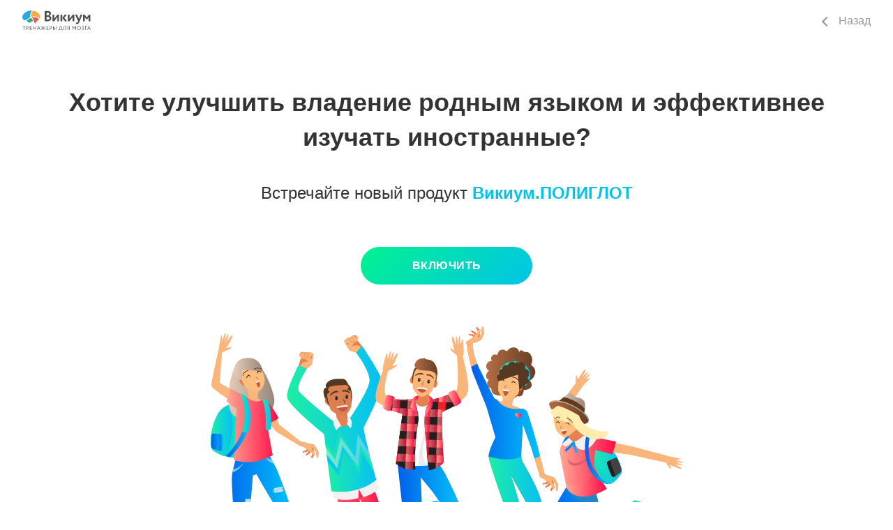

--- FILE ---
content_type: text/html; charset=UTF-8
request_url: https://wikium.ru/polyglot
body_size: 6729
content:
<!DOCTYPE html>
<html class="no-js chrome  ru" lang="ru" data-domain="wikium.ru" >
<head>
                
<script data-cfasync="false">
    dataLayer = [{"category_id":2,"product_id":"packages.polyglot"}];
</script>

<style>.async-hide { opacity: 0 !important} </style>
<script data-cfasync="false">(function(a,s,y,n,c,h,i,d,e){s.className+=' '+y;h.start=1*new Date;
h.end=i=function(){s.className=s.className.replace(RegExp(' ?'+y),'')};
(a[n]=a[n]||[]).hide=h;setTimeout(function(){i();h.end=null},c);h.timeout=c;
})(window,document.documentElement,'async-hide','dataLayer',4000,
{'GTM-588TJRQ':true});</script>

<script data-cfasync="false">(function(w,d,s,l,i){w[l]=w[l]||[];w[l].push(

{'gtm.start': new Date().getTime(),event:'gtm.js'}
);var f=d.getElementsByTagName(s)[0],
j=d.createElement(s),dl=l!='dataLayer'?'&l='+l:'';j.async=true;j.src=
'https://www.googletagmanager.com/gtm.js?id='+i+dl;f.parentNode.insertBefore(j,f);
})(window,document,'script','dataLayer', 'GTM-588TJRQ');</script>
    
                
                        <script type="text/javascript">(window.Image ? (new Image()) : document.createElement('img')).src = 'https://vk.com/rtrg?p=VK-RTRG-154509-6tu2O';</script>
            
    <meta charset="utf-8">
    <meta http-equiv="X-UA-Compatible" content="IE=edge,chrome=1">
    <meta name="viewport" content="width=device-width, initial-scale=1">

    <meta name="format-detection" content="telephone=no">

    <meta name="verify-admitad" content="41bd3fbaf4" />
    <meta name="verify-advertiseru" content="aadcac7757" />
    <meta name="sentry-trace" content="41f17b025d034e229d2e8750982bc3a5-90e14cd30b8c4d5c-0" />

    <title>Онлайн-тренажер «Полиглот» :: Wikium.ru</title>
    <meta name="description" content="Викиум.ПОЛИГЛОТ включает 5 новых уникальных онлайн-тренажеров и особую настройку программы развития."  />

            <meta property="og:type" content="website" />
        <meta property="og:url" content="https://wikium.ru/polyglot" />
        <meta property="og:title" content="Онлайн-тренажер «Полиглот»"/>
        <meta property="og:description" content="Викиум.ПОЛИГЛОТ включает 5 новых уникальных онлайн-тренажеров и особую настройку программы развития."/>
        <meta property="og:image" content="https://wikium.ru/images/og-image.png"/>
        <meta property="og:locale" content="ru"/>
        <meta property="og:site_name" content="Wikium.ru" />
                    <meta property="og:locale:alternate" content="ru" />
            
        <link rel="canonical" href="https://wikium.ru/polyglot" />

    <meta http-equiv="cleartype" content="on">
    <meta name="robots" content="index, follow"/>

            <meta name="google-site-verification" content="2EGndpzZNCQ1uHgpL0smjH9Xvj3ZzHFjA820JHIRxoA"/>
    
    <link rel="manifest" href="/manifest.json">

    <meta name="mobile-web-app-capable" content="yes">
    <meta name="apple-mobile-web-app-capable" content="yes">
    <meta name="apple-mobile-web-app-status-bar-style" content="black-translucent">
    <meta name="viewport" content="width=device-width, initial-scale=1, shrink-to-fit=no">

    <link rel="shortcut icon" href="/img/favicon/favicon.ico">

<link rel="icon" type="image/png" href="/img/favicon/favicon-196x196.png" sizes="196x196"/>
<link rel="icon" type="image/png" href="/img/favicon/favicon-96x96.png" sizes="96x96"/>
<link rel="icon" type="image/png" href="/img/favicon/favicon-32x32.png" sizes="32x32"/>
<link rel="icon" type="image/png" href="/img/favicon/favicon-16x16.png" sizes="16x16"/>
<link rel="icon" type="image/png" href="/img/favicon/favicon-128.png" sizes="128x128"/>

<link rel="apple-touch-icon" href="/img/favicon/apple-touch-icon.png">
<link rel="apple-touch-icon" sizes="57x57" href="/img/favicon/apple-touch-icon-57x57.png">
<link rel="apple-touch-icon" sizes="60x60" href="/img/favicon/apple-touch-icon-60x60.png">
<link rel="apple-touch-icon" sizes="72x72" href="/img/favicon/apple-touch-icon-72x72.png">
<link rel="apple-touch-icon" sizes="76x76" href="/img/favicon/apple-touch-icon-76x76.png">
<link rel="apple-touch-icon" sizes="114x114" href="/img/favicon/apple-touch-icon-114x114.png">
<link rel="apple-touch-icon" sizes="120x120" href="/img/favicon/apple-touch-icon-120x120.png">
<link rel="apple-touch-icon" sizes="144x144" href="/img/favicon/apple-touch-icon-144x144.png">
<link rel="apple-touch-icon" sizes="152x152" href="/img/favicon/apple-touch-icon-152x152.png">
<link rel="apple-touch-icon" sizes="180x180" href="/img/favicon/apple-touch-icon-180x180.png">

<link rel="apple-touch-icon-precomposed" href="/img/favicon/apple-touch-icon-precomposed.png">
<link rel="apple-touch-icon-precomposed" sizes="57x57" href="/img/favicon/apple-touch-icon-57x57-precomposed.png">
<link rel="apple-touch-icon-precomposed" sizes="60x60" href="/img/favicon/apple-touch-icon-60x60-precomposed.png">
<link rel="apple-touch-icon-precomposed" sizes="72x72" href="/img/favicon/apple-touch-icon-72x72-precomposed.png">
<link rel="apple-touch-icon-precomposed" sizes="76x76" href="/img/favicon/apple-touch-icon-76x76-precomposed.png">
<link rel="apple-touch-icon-precomposed" sizes="114x114" href="/img/favicon/apple-touch-icon-114x114-precomposed.png">
<link rel="apple-touch-icon-precomposed" sizes="120x120" href="/img/favicon/apple-touch-icon-120x120-precomposed.png">
<link rel="apple-touch-icon-precomposed" sizes="144x144" href="/img/favicon/apple-touch-icon-144x144-precomposed.png">
<link rel="apple-touch-icon-precomposed" sizes="152x152" href="/img/favicon/apple-touch-icon-152x152-precomposed.png">
<link rel="apple-touch-icon-precomposed" sizes="180x180" href="/img/favicon/apple-touch-icon-180x180-precomposed.png">

<link rel="mask-icon" href="/img/favicon/safari-pinned-tab.svg" color="#6039aa">
<meta name="apple-mobile-web-app-title" content="Wikium">

<meta name="application-name" content="Wikium">
<meta name="theme-color" content="#6039aa">

<meta name="msapplication-TileColor" content="#6039aa">
<meta name="msapplication-TileImage" content="/img/favicon/mstile-144x144.png">
<meta name="msapplication-navbutton-color" content="#6039aa">
<meta name="msapplication-starturl" content="/">
<meta name="msapplication-config" content="/browserconfig.xml">

    <meta name="mailru-verification" content="9be7447ed6be36e2"/>

        
    <link href="https://fonts.googleapis.com/css?family=Montserrat:400,700&amp;subset=cyrillic" rel="stylesheet">

            <script type="text/javascript">
            var userEnv = {"isPremium":0,"id":false};
            var ENV_NAME = 'production';
            var env = {
                loading: 0
            };

            var ENV = {
                version: 'a5865821d63b54e0694bdf7722c722f1de078f17',
                name: 'production',
            };
        </script>
    
            
    <script type="text/javascript">
        (function(){
          function Build(name, args){return function(){window.carrotquestasync.push(name, arguments);} }
          if (typeof carrotquest === 'undefined') {
            var s = document.createElement('script'); s.type = 'text/javascript'; s.async = true;
            s.src = '//cdn.carrotquest.io/api.min.js';
            var x = document.getElementsByTagName('head')[0]; x.appendChild(s);
            window.carrotquest = {}; window.carrotquestasync = []; carrotquest.settings = {};
            var m = ['connect', 'track', 'identify', 'auth', 'open', 'onReady', 'addCallback', 'removeCallback', 'trackMessageInteraction'];
            for (var i = 0; i < m.length; i++) carrotquest[m[i]] = Build(m[i]);
          }
        })();

        var config = {
            i18n: {
                thanks: "Спасибо",
                dialogs_history: "История диалогов",
                new_message: "Новое сообщение",
                enter_message: "Введите сообщение и нажмите Enter",
                dialogs_zerodata: "Диалогов нет.<br>Вы еще с нами не общались",
                enter_email: "Введите емейл",
                enter_phone: "Введите телефон"
            },
            settings: {
                messenger_name: "Команда Викиум",
                messenger_collapsed_text: "Связь с командой",
                messenger_offline_message: "Сейчас нет операторов готовых ответить, но вы можете оставить ваш вопрос, и мы поможем вам в рабочее время. https://wikium.ru/page/faq - ответы на частые вопросы.",
                messenger_show_offline_message: false,
                messenger_welcome_message: "Задайте вопрос или поделитесь отзывом. Мы обязательно ответим, по возможности, скоро. https://wikium.ru/page/faq - ответы на частые вопросы."
            }
        };

        carrotquest.connect("1171-41382ac3fabed49da739d04d8ac", config);

        
    </script>
            
            <script type="text/javascript" src="/build/meta.82d77cdb9968deebcb68.js"></script>    <script type="text/javascript" src="/build/vendor.1858e0343f07e5af0e82.js"></script>                <link rel="stylesheet" href="/build/main.27dcd8054c172583c96a4e125f8e645d.css"><script type="text/javascript" src="/build/main.1a716c755d16544bf84b.js"></script>    
    
    
                
    <link rel="stylesheet" href="/build/polyglot.44e51d290996236ebcfffc522f28d9fd.css"><script type="text/javascript" src="/build/polyglot.12faf23501c5abcb04bf.js"></script>    </head>

    <body class="polyglot">

    <svg style="position: absolute; left: -9999px; top: -9999px; visibility: hidden;">
        <defs>
            <linearGradient x1="0%" y1="0%" x2="100%" y2="100%" id="linearGradient-green">
                <stop stop-color="#00C4E7" offset="0%"></stop>
                <stop stop-color="#02F290" offset="100%"></stop>
            </linearGradient>
        </defs>
    </svg>

    <section class="polyglot-heading polyglot__section">
        <header class="header  header--first-session  header--white  header--auth">
            <div class="header__inner">
                <a class="header__logo" href="/">
                    <img width="98" height="29" src="/build/img/logo/header-logo--black.svg" alt="Викиум тренажеры для мозга">
                </a>
                <div class="header__account">
                    <a class="header__link  header__link--arrow" href="/train">Назад</a>
                </div>
            </div>
        </header>

        <div class="polyglot-heading__inner polyglot__container">
            <h1 class="polyglot-heading__title">
                Хотите улучшить владение родным языком и&nbsp;эффективнее изучать иностранные?
            </h1>
            <p class="polyglot-heading__text">
                Встречайте новый продукт <strong>Викиум.ПОЛИГЛОТ</strong>
            </p>
                            <a class="polyglot-heading__btn btn js-polyglot-scroll-to-footer-btn">
                    ВКЛЮЧИТЬ
                </a>
                        <img class="polyglot-heading__img" src="/build/img/landings/polyglot/people.svg" alt="Изображение радостных людей" width="677" height="386">
        </div>


        <header class="polyglot-heading__sub-header js-polyglot-fixed-header">
            <div class="polyglot-heading__sub-header-inner polyglot__container">
                                    <a class="polyglot-heading__btn btn js-polyglot-scroll-to-footer-btn">
                        ВКЛЮЧИТЬ
                    </a>
                            </div>
        </header>
    </section>

    <section class="polyglot-mission polyglot__section">
        <div class="polyglot__container">
            <h2 class="polyglot__title">
                Викиум.ПОЛИГЛОТ включает 5&nbsp;новых уникальных тренажеров и&nbsp;особую настройку программы развития
            </h2>
            <article class="polyglot-mission__item polyglot-mission__item--settings">
                <img class="polyglot-mission__img" src="/build/img/landings/polyglot/green.svg" alt="" width="180">
            </article>
            <div class="polyglot-mission__items">
                <article class="polyglot-mission__item">
                    <img class="polyglot-mission__img" src="/build/img/landings/polyglot/pink.svg" alt="" width="180">
                    <h3 class="polyglot-mission__text">
                        Писатель
                    </h3>
                </article>
                <article class="polyglot-mission__item">
                    <img class="polyglot-mission__img" src="/build/img/landings/polyglot/orange.svg" alt="" width="180">
                    <h3 class="polyglot-mission__text">
                        Журналист
                    </h3>
                </article>
                <article class="polyglot-mission__item">
                    <img class="polyglot-mission__img" src="/build/img/landings/polyglot/blue.svg" alt="" width="180">
                    <h3 class="polyglot-mission__text">
                        Мастер слов
                    </h3>
                </article>
            </div>
        </div>
    </section>

    <section class="polyglot-info polyglot__section">
        <div class="polyglot__container">
            <h2 class="polyglot-info__title">
                Описание
            </h2>
            <p class="polyglot-info__text">
                Научный отдел Викиум провел глобальное исследование и&nbsp;определил взаимосвязи между когнитивными способностями и&nbsp;речемыслительными процессами. В&nbsp;исследовании приняли участие <b>9&nbsp;044</b> пользователя Викиум и&nbsp;эксперты: методологи, лингвисты, филологи, преподаватели иностранных языков. На&nbsp;основе результатов исследования мы&nbsp;разработали три уникальных тренажера и&nbsp;настроили программу развития наиболее эффективно для изучения иностранных языков и&nbsp;усовершенствования владения родным
            </p>
        </div>
    </section>

    <section class="polyglot-features polyglot__section">
        <div class="polyglot__container">
            <h2 class="polyglot__title">
                Исследование показало&nbsp;&mdash; чтобы эффективно изучать языки, необходимо развивать:
            </h2>
            <ul class="polyglot-features__list">
                <li class="polyglot-features__item">
                    <a class="polyglot-features__item-inner">
                        <h3 class="polyglot-features__text">
                            восприятие
                        </h3>
                        <svg class="polyglot-features__img" width="87" height="87" fill="url(#linearGradient-green)">
                            <use xmlns:xlink="http://www.w3.org/1999/xlink" xlink:href="/build/img/landings/polyglot/symbol-defs.svg#icon-1"></use>
                        </svg>
                    </a>
                </li>
                <li class="polyglot-features__item">
                    <a class="polyglot-features__item-inner">
                        <h3 class="polyglot-features__text">
                            словарный запас
                        </h3>
                        <svg class="polyglot-features__img" width="96" height="91" fill="url(#linearGradient-green)">
                            <use xmlns:xlink="http://www.w3.org/1999/xlink" xlink:href="/build/img/landings/polyglot/symbol-defs.svg#icon-2"></use>
                        </svg>
                    </a>
                </li>
                <li class="polyglot-features__item">
                    <a class="polyglot-features__item-inner">
                        <h3 class="polyglot-features__text">
                            вербальную логику
                        </h3>
                        <svg class="polyglot-features__img" width="79" height="79" fill="url(#linearGradient-green)">
                            <use xmlns:xlink="http://www.w3.org/1999/xlink" xlink:href="/build/img/landings/polyglot/symbol-defs.svg#icon-3"></use>
                        </svg>
                    </a>
                </li>
                <li class="polyglot-features__item">
                    <a class="polyglot-features__item-inner">
                        <h3 class="polyglot-features__text">
                            функцию<br>внимания
                        </h3>
                        <svg class="polyglot-features__img" width="97" height="65" fill="url(#linearGradient-green)">
                            <use xmlns:xlink="http://www.w3.org/1999/xlink" xlink:href="/build/img/landings/polyglot/symbol-defs.svg#icon-4"></use>
                        </svg>
                    </a>
                </li>
                <li class="polyglot-features__item">
                    <a class="polyglot-features__item-inner">
                        <h3 class="polyglot-features__text">
                            словесно-логическую<br>память
                        </h3>
                        <svg class="polyglot-features__img" width="91" height="77" fill="url(#linearGradient-green)">
                            <use xmlns:xlink="http://www.w3.org/1999/xlink" xlink:href="/build/img/landings/polyglot/symbol-defs.svg#icon-5"></use>
                        </svg>
                    </a>
                </li>
                <li class="polyglot-features__item">
                    <a class="polyglot-features__item-inner">
                        <h3 class="polyglot-features__text">
                            способность к работе<br>с текстами
                        </h3>
                        <svg class="polyglot-features__img" width="90" height="71" fill="url(#linearGradient-green)">
                            <use xmlns:xlink="http://www.w3.org/1999/xlink" xlink:href="/build/img/landings/polyglot/symbol-defs.svg#icon-6"></use>
                        </svg>
                    </a>
                </li>
            </ul>
        </div>
    </section>

    <section class="polyglot-how polyglot__section">
        <div class="polyglot__container">
            <h2 class="polyglot__title">
                Как это работает?
            </h2>
            <div class="polyglot-how__items">
                <div class="polyglot-how__item">
                    <svg class="polyglot-how__number" fill="url(#linearGradient-green)" width="50" height="35">
                        <use xmlns:xlink="http://www.w3.org/1999/xlink" xlink:href="/build/img/landings/prof/symbol-defs.svg#01"></use>
                    </svg>
                    <div class="polyglot-how__card card">
                        <p class="polyglot-how__text">
                            Включайте Викиум.ПОЛИГЛОТ
                        </p>
                    </div>
                </div>
                <div class="polyglot-how__item">
                    <svg class="polyglot-how__number" fill="url(#linearGradient-green)" width="61" height="35">
                        <use xmlns:xlink="http://www.w3.org/1999/xlink" xlink:href="/build/img/landings/prof/symbol-defs.svg#02"></use>
                    </svg>
                    <div class="polyglot-how__card card">
                        <p class="polyglot-how__text">
                            Проходите программу развития Викиум.ПОЛИГЛОТ
                        </p>
                    </div>
                </div>
                <div class="polyglot-how__item">
                    <svg class="polyglot-how__number" fill="url(#linearGradient-green)" width="61" height="35">
                        <use xmlns:xlink="http://www.w3.org/1999/xlink" xlink:href="/build/img/landings/prof/symbol-defs.svg#03"></use>
                    </svg>
                    <div class="polyglot-how__card card">
                        <p class="polyglot-how__text">
                            Изучайте языки эффективнее
                        </p>
                    </div>
                </div>
            </div>
        </div>
    </section>

    <section class="polyglot-action polyglot__section">
        <div class="polyglot__container js-polyglot-footer">
            <article class="polyglot-action__card polyglot-action__card--basic card">
                <div class="polyglot-action__card-heading">
                    <h4 class="polyglot-action__title">
                        Викиум.ПОЛИГЛОТ
                    </h4>
                    <div class="polyglot-action__label">
                        <span>NEW</span>
                    </div>
                </div>
                <div class="polyglot-action__card-content">
                                            <p class="polyglot-action__old-price">
                            2 990 &#8381;
                        </p>
                        <p class="polyglot-action__price">
                            <b>1 690</b> <span>&#8381;</span>
                        </p>
                                                    <a id="buy_link"
                                class="polyglot-action__btn btn js-polyglot-hide-fixed-box-item"
                                data-toggle="modal"
                                data-target="#register_modal_form">
                                    Включить
                                </a>
                                                            </div>
            </article>
        </div>
    </section>

    <div id="register_modal_form" class="popup popup-registration" tabindex="-1" role="dialog">
    <div class="popup__inner">
        <button class="popup__close  btn  btn--close  btn--close-gray" data-dismiss="modal">
            Закрыть
        </button>
        <div class="popup__content">
            
<form class="js-registration-form"
    action="/registration/registerForm?redirect="    method="post"
    novalidate
    >
    <div class="registration__card  card">

            <h2 class="registration__title  title  title--xsmall">Введите e-mail, чтобы продолжить</h2>

        <div class="registration__form">
                        <div class="registration__item">
                <div class="js-error" data-field="email">    </div>
                <input class="field" placeholder="E-mail" tabindex="1" name="Form_User_RegisterNoPasswordForm[email]" id="Form_User_RegisterNoPasswordForm_email" type="email" />
                <svg class="registration__icon " width="20" height="16" viewBox="0 0 20 16" xmlns="http://www.w3.org/2000/svg">
                    <path d="M18 0H2C.9 0 0 .9 0 2v12c0 1.1.9 2 2 2h16c1.1 0 2-.9 2-2V2c0-1.1-.9-2-2-2zm0 4l-8 5-8-5V2l8 5 8-5v2z" fill-rule="evenodd"/>
                </svg>
            </div>
            
            <button class="registration__btn  registration__btn--auth  btn  btn--purple  js-auth-button" type="submit" name="button">Зарегистрироваться</button>

                    </div>
                                    <p class="registration__caption  registration__caption--auth  caption">
                    или войдите с&nbsp;помощью социальных сетей
                </p>
                <ul class="social social--mts">
        
        <li>
        <a class="social__link  social__link--vk js-social-button" href="/social-login/vkontakte" title="Вконтакте" >
            <svg class="social__icon  social__icon--vk">                 <use xmlns:xlink="http://www.w3.org/1999/xlink" xlink:href="/build/img/sprites/social-icons_symbols.svg?v=a5865821d63b54e0694bdf7722c722f1de078f17
#vkontakte-icon"></use>
            </svg>
        </a>
    </li>
        <li>
        <a class="social__link  social__link--mail js-social-button" href="/social-login/mailru" title="Mail.ru" >
            <svg class="social__icon  social__icon--mail">                 <use xmlns:xlink="http://www.w3.org/1999/xlink" xlink:href="/build/img/sprites/social-icons_symbols.svg?v=a5865821d63b54e0694bdf7722c722f1de078f17
#mailru-icon"></use>
            </svg>
        </a>
    </li>
        </ul>
                        </div>

    <div class="conditions">
        <div class="js-error" data-field="agree">    </div>
        <input id="ytForm_User_RegisterNoPasswordForm_agree" type="hidden" value="0" name="Form_User_RegisterNoPasswordForm[agree]" /><input class="conditions__checkbox js-agree-checkbox" name="Form_User_RegisterNoPasswordForm[agree]" id="Form_User_RegisterNoPasswordForm_agree" value="1" checked="checked" type="checkbox" />
        <label class="conditions__label" for="Form_User_RegisterNoPasswordForm_agree">
            <span class="conditions__text">
                Нажимая на кнопку, я принимаю <a class="link" href="/page/licence?back_url=%2Fpolyglot" target="_blank">Лицензионное соглашение</a>, подтверждаю, что ознакомлен с <a class="link" href="/page/privacy?back_url=%2Fpolyglot" target="_blank">Политикой ООО «Викиум»</a> в отношении обработки персональных данных, и даю <a class="link" href="/page/agreementConfident?back_url=%2Fpolyglot" target="_blank">Согласие</a> на их обработку. Согласен с использованием файлов cookie и могу отключить их в настройках браузера.
            </span>
        </label>
    </div>
</form>

<script type="text/template" id="errors-template">
    <% if(errors.length) { %>
    <div class="validation-popover">
        <div class="validation-popover__item  validation-popover__item--error">
            <% _.forEach(errors, function(error) { %>
            <p class="validation-popover__text"><%= error %></p>
            <% }); %>
        </div>
    </div>
    <% } %>
</script>

        </div>
    </div>
</div>
                        <div id="fb-root"></div>
<script>
window.fbAsyncInit = function() {
    FB.init({
        appId: '1350923431650539',
        cookie: true,
        xfbml: true,
        version: 'v2.4'
    })
};

(function(d, s, id) {
    var js, fjs = d.getElementsByTagName(s)[0];
    if (d.getElementById(id)) return;
    js = d.createElement(s); js.id = id;
    js.src = "//connect.facebook.net/ru_RU/sdk.js";
    fjs.parentNode.insertBefore(js, fjs);
}(document, 'script', 'facebook-jssdk'));
</script>
            
    </body>

</html>


--- FILE ---
content_type: text/css
request_url: https://wikium.ru/build/main.27dcd8054c172583c96a4e125f8e645d.css
body_size: 90291
content:
@charset "UTF-8";
.modal-open {
  overflow: hidden;
}

.modal {
  position: fixed;
  top: 0;
  right: 0;
  bottom: 0;
  left: 0;
  z-index: 1050;
  display: none;
  overflow: hidden;
  -webkit-overflow-scrolling: touch;
  outline: 0;
}
.modal.fade .modal-dialog {
  -webkit-transform: translate(0, -25%);
  -ms-transform: translate(0, -25%);
  transform: translate(0, -25%);
  -webkit-transition: -webkit-transform 0.3s ease-out;
  -o-transition: -o-transform 0.3s ease-out;
  transition: -webkit-transform 0.3s ease-out;
  -o-transition: transform 0.3s ease-out;
  transition: transform 0.3s ease-out;
  transition: transform 0.3s ease-out, -webkit-transform 0.3s ease-out;
}
.modal.in .modal-dialog {
  -webkit-transform: translate(0, 0);
  -ms-transform: translate(0, 0);
  transform: translate(0, 0);
}

.modal-open .modal {
  overflow-x: hidden;
  overflow-y: auto;
}

.modal-dialog {
  position: relative;
  width: auto;
  margin: 10px;
}

.modal-content {
  position: relative;
  background-color: #fff;
  background-clip: padding-box;
  border: 1px solid #999;
  border: 1px solid rgba(0, 0, 0, 0.2);
  border-radius: 6px;
  -webkit-box-shadow: 0 3px 9px rgba(0, 0, 0, 0.5);
  box-shadow: 0 3px 9px rgba(0, 0, 0, 0.5);
  outline: 0;
}

.modal-backdrop {
  position: fixed;
  top: 0;
  right: 0;
  bottom: 0;
  left: 0;
  z-index: 1040;
  background-color: #000;
}
.modal-backdrop.fade {
  filter: alpha(opacity=0);
  opacity: 0;
}
.modal-backdrop.in {
  filter: alpha(opacity=50);
  opacity: 0.5;
}

.modal-header {
  padding: 15px;
  border-bottom: 1px solid #e5e5e5;
}
.modal-header:before, .modal-header:after {
  display: table;
  content: " ";
}
.modal-header:after {
  clear: both;
}

.modal-header .close {
  margin-top: -2px;
}

.modal-title {
  margin: 0;
  line-height: 1.428571429;
}

.modal-body {
  position: relative;
  padding: 15px;
}

.modal-footer {
  padding: 15px;
  text-align: right;
  border-top: 1px solid #e5e5e5;
}
.modal-footer:before, .modal-footer:after {
  display: table;
  content: " ";
}
.modal-footer:after {
  clear: both;
}
.modal-footer .btn + .btn {
  margin-bottom: 0;
  margin-left: 5px;
}
.modal-footer .btn-group .btn + .btn {
  margin-left: -1px;
}
.modal-footer .btn-block + .btn-block {
  margin-left: 0;
}

.modal-scrollbar-measure {
  position: absolute;
  top: -9999px;
  width: 50px;
  height: 50px;
  overflow: scroll;
}
.popover {
  position: absolute;
  top: 0;
  left: 0;
  z-index: 1060;
  display: none;
  max-width: 276px;
  padding: 1px;
  font-family: "Helvetica Neue", Helvetica, Arial, sans-serif;
  font-style: normal;
  font-weight: 400;
  line-height: 1.428571429;
  line-break: auto;
  text-align: left;
  text-align: start;
  text-decoration: none;
  text-shadow: none;
  text-transform: none;
  letter-spacing: normal;
  word-break: normal;
  word-spacing: normal;
  word-wrap: normal;
  white-space: normal;
  font-size: 14px;
  background-color: #fff;
  background-clip: padding-box;
  border: 1px solid #ccc;
  border: 1px solid rgba(0, 0, 0, 0.2);
  border-radius: 6px;
  -webkit-box-shadow: 0 5px 10px rgba(0, 0, 0, 0.2);
  box-shadow: 0 5px 10px rgba(0, 0, 0, 0.2);
}
.popover.top {
  margin-top: -10px;
}
.popover.right {
  margin-left: 10px;
}
.popover.bottom {
  margin-top: 10px;
}
.popover.left {
  margin-left: -10px;
}
.popover > .arrow {
  border-width: 11px;
}
.popover > .arrow, .popover > .arrow:after {
  position: absolute;
  display: block;
  width: 0;
  height: 0;
  border-color: transparent;
  border-style: solid;
}
.popover > .arrow:after {
  content: "";
  border-width: 10px;
}
.popover.top > .arrow {
  bottom: -11px;
  left: 50%;
  margin-left: -11px;
  border-top-color: #999999;
  border-top-color: rgba(0, 0, 0, 0.25);
  border-bottom-width: 0;
}
.popover.top > .arrow:after {
  bottom: 1px;
  margin-left: -10px;
  content: " ";
  border-top-color: #fff;
  border-bottom-width: 0;
}
.popover.right > .arrow {
  top: 50%;
  left: -11px;
  margin-top: -11px;
  border-right-color: #999999;
  border-right-color: rgba(0, 0, 0, 0.25);
  border-left-width: 0;
}
.popover.right > .arrow:after {
  bottom: -10px;
  left: 1px;
  content: " ";
  border-right-color: #fff;
  border-left-width: 0;
}
.popover.bottom > .arrow {
  top: -11px;
  left: 50%;
  margin-left: -11px;
  border-top-width: 0;
  border-bottom-color: #999999;
  border-bottom-color: rgba(0, 0, 0, 0.25);
}
.popover.bottom > .arrow:after {
  top: 1px;
  margin-left: -10px;
  content: " ";
  border-top-width: 0;
  border-bottom-color: #fff;
}
.popover.left > .arrow {
  top: 50%;
  right: -11px;
  margin-top: -11px;
  border-right-width: 0;
  border-left-color: #999999;
  border-left-color: rgba(0, 0, 0, 0.25);
}
.popover.left > .arrow:after {
  right: 1px;
  bottom: -10px;
  content: " ";
  border-right-width: 0;
  border-left-color: #fff;
}

.popover-title {
  padding: 8px 14px;
  margin: 0;
  font-size: 14px;
  background-color: #f7f7f7;
  border-bottom: 1px solid #ebebeb;
  border-radius: 5px 5px 0 0;
}

.popover-content {
  padding: 9px 14px;
}

.visually-hidden:not(:focus):not(:active),
input[type=checkbox].visually-hidden,
input[type=radio].visually-hidden {
  position: absolute;
  width: 1px;
  height: 1px;
  margin: -1px;
  border: 0;
  padding: 0;
  white-space: nowrap;
  -webkit-clip-path: inset(100%);
          clip-path: inset(100%);
  clip: rect(0 0 0 0);
  overflow: hidden;
}

/* cyrillic */
@font-face {
  font-family: "Open Sans";
  font-style: normal;
  font-weight: 300;
  font-display: swap;
  src: url(/build/624242ebfd800e3ae7a513c42790d305.woff2) format("woff2"), url(/build/e079a1adc52f1cf4c23d1902f422c573.woff) format("woff");
}
@font-face {
  font-family: "Open Sans";
  font-style: normal;
  font-weight: 400;
  font-display: swap;
  src: url(/build/0c4fa4c622644d97f38d201cba1d30f5.woff2) format("woff2"), url(/build/e15b8743b41a23082780aee5ee1ee9a9.woff) format("woff");
}
@font-face {
  font-family: "Open Sans";
  font-style: italic;
  font-weight: 400;
  font-display: swap;
  src: url(/build/a034cc0a5f6aa4d6b639b200fbd4bdce.woff2) format("woff2"), url(/build/391454f0890b0e45ba599308488a341a.woff) format("woff");
}
@font-face {
  font-family: "Open Sans";
  font-style: normal;
  font-weight: 600;
  font-display: swap;
  src: url(/build/ff3904f6c5e421f7a5dc155ab5b225c4.woff2) format("woff2"), url(/build/5d001a17da29c92d711530e2ee617f7e.woff) format("woff");
}
@font-face {
  font-family: "Open Sans";
  font-style: normal;
  font-weight: 700;
  font-display: swap;
  src: url(/build/938432306e7645bc07af52f016fbb087.woff2) format("woff2"), url(/build/213e8c892aa1af1d690179b37b53e35a.woff) format("woff");
}
@font-face {
  font-family: "Open Sans";
  font-style: normal;
  font-weight: 800;
  font-display: swap;
  src: url(/build/fbb2cc15ebfbc224d3708d9a6650cba7.woff2) format("woff2"), url(/build/ca7fe2292b445913488520f6c2c52f10.woff) format("woff");
}
/* latin */
@font-face {
  font-family: "Open Sans";
  font-style: normal;
  font-weight: 300;
  font-display: swap;
  src: url(/build/24f7b0944e9e03a905f9d7701573b2cd.woff2) format("woff2");
}
@font-face {
  font-family: "Open Sans";
  font-style: normal;
  font-weight: 400;
  font-display: swap;
  src: url(/build/33543c5cc5d88f5695dd08c87d280dfd.woff2) format("woff2");
}
@font-face {
  font-family: "Open Sans";
  font-style: italic;
  font-weight: 400;
  font-display: swap;
  src: url(/build/b61a9055d92ac56c15cacf4271d4f072.woff2) format("woff2");
}
@font-face {
  font-family: "Open Sans";
  font-style: normal;
  font-weight: 600;
  font-display: swap;
  src: url(/build/819af3d3abdc9f135d49b80a91e2ff4c.woff2) format("woff2");
}
@font-face {
  font-family: "Open Sans";
  font-style: normal;
  font-weight: 700;
  font-display: swap;
  src: url(/build/0edb76284a7a0f8db4665b560ee2b48f.woff2) format("woff2");
}
@font-face {
  font-family: "Open Sans";
  font-style: normal;
  font-weight: 800;
  font-display: swap;
  src: url(/build/ab3e500e7375695d702cff19513e4470.woff2) format("woff2");
}
/* cyrillic */
@font-face {
  font-family: "Montserrat";
  font-weight: 200;
  font-style: normal;
  font-display: swap;
  src: url(/build/b55e8106f8d208682e48abc1e55ab3b0.woff2) format("woff2");
}
@font-face {
  font-family: "Montserrat";
  font-weight: 300;
  font-style: normal;
  font-display: swap;
  src: url(/build/fd27549c5abf36d29d1bc8db12f7dc9e.woff2) format("woff2"), url(/build/40aa772201c0248f374c8b26ecdf325f.woff) format("woff");
}
@font-face {
  font-family: "Montserrat";
  font-weight: 400;
  font-style: normal;
  font-display: swap;
  src: url(/build/90767c9c4fb75e5bb269b9123fd61b9c.woff2) format("woff2"), url(/build/f845731f0912cd89d37099b5f3cf8f40.woff) format("woff");
}
@font-face {
  font-family: "Montserrat";
  font-weight: 600;
  font-style: normal;
  font-display: swap;
  src: url(/build/8bca0a48eb9b169e1037171eda631a81.woff2) format("woff2"), url(/build/13be84bdcabf4d49a7e005e1ee33e8d9.woff) format("woff");
}
@font-face {
  font-family: "Montserrat";
  font-weight: 700;
  font-style: normal;
  font-display: swap;
  src: url(/build/f35c803f89a0ec6d8befc6879416d0b0.woff2) format("woff2"), url(/build/f20f5fc1c9c94e6017b42093b8e5ee58.woff) format("woff");
}
@font-face {
  font-family: "Montserrat";
  font-weight: 800;
  font-style: normal;
  font-display: swap;
  src: url(/build/5b6768389c53bc2da0535a9a4e6f8b00.woff2) format("woff2"), url(/build/3ebf2622b24dcdd6e1cc860156b6c2ab.woff) format("woff");
}
@font-face {
  font-family: "Montserrat";
  font-weight: 900;
  font-style: normal;
  font-display: swap;
  src: url(/build/4a06f1af6638611ac9a6d5a18344adb5.woff2) format("woff2"), url(/build/2225a642b9340e250cee8676dcbbb033.woff) format("woff");
}
/* latin */
@font-face {
  font-family: "Montserrat";
  font-weight: 300;
  font-style: normal;
  font-display: swap;
  src: url(/build/7c3daf12b706645b5d3710f863a4da04.woff2) format("woff2");
}
@font-face {
  font-family: "Montserrat";
  font-weight: 400;
  font-style: normal;
  font-display: swap;
  src: url(/build/bc3aa95dca08f5fee5291e34959c27bc.woff2) format("woff2");
}
@font-face {
  font-family: "Montserrat";
  font-weight: 600;
  font-style: normal;
  font-display: swap;
  src: url(/build/6fb1b5623e528e27c18658fecf5ee0ee.woff2) format("woff2");
}
@font-face {
  font-family: "Montserrat";
  font-weight: 700;
  font-style: normal;
  font-display: swap;
  src: url(/build/39d93cf678c740f9f6b2b1cfde34bee3.woff2) format("woff2");
}
@font-face {
  font-family: "Montserrat";
  font-weight: 800;
  font-style: normal;
  font-display: swap;
  src: url(/build/b7018be9ed6cd94da8b6675b3a468c3b.woff2) format("woff2");
}
@font-face {
  font-family: "Montserrat";
  font-weight: 900;
  font-style: normal;
  font-display: swap;
  src: url(/build/58cd789700850375b834e8b6776002eb.woff2) format("woff2");
}
.badge {
  display: inline-block;
  vertical-align: top;
  height: 24px;
  border-radius: 4px;
  background-color: #fdc10a;
  color: #fff;
  font-size: 0;
  padding: 5px 16px;
  white-space: nowrap;
}
.badge__link {
  color: inherit;
  text-decoration: none;
}
.badge__text {
  font-size: 10px;
  font-weight: 700;
  line-height: 14px;
  white-space: nowrap;
}
.badge__text--english-only {
  font-weight: 500;
}
.badge__text--english-only-spain {
  text-transform: uppercase;
  letter-spacing: 3px;
}
.badge__text--new {
  display: inline-block;
  min-width: 35px;
  padding-left: 2px;
  letter-spacing: 3px;
  text-align: center;
}
.badge__text--free {
  font-size: 13px;
  font-weight: 600;
  letter-spacing: 1.1px;
}
.badge__text:not(:first-child) {
  position: relative;
  margin-left: 24px;
}
.badge__text:not(:first-child)::before {
  content: "";
  position: absolute;
  z-index: 1;
  top: -1px;
  left: -13px;
  width: 1px;
  height: 16px;
  background-color: rgba(255, 255, 255, 0.4);
}

.breadcrumbs__list {
  list-style-type: none;
  padding: 0;
  margin: 0;
  padding: 12px 0;
}
.breadcrumbs__item {
  position: relative;
  display: inline-block;
  vertical-align: middle;
  padding: 8px 0;
  font-size: 14px;
  color: #999;
}
.breadcrumbs__item:not(:last-child) {
  margin-right: 56px;
  vertical-align: middle;
}
.breadcrumbs__item:not(:last-child)::after {
  content: "";
  position: absolute;
  top: 12px;
  right: -35px;
  width: 7px;
  height: 12px;
  background: transparent url(/build/a6adc53013988d49c6317c454d5e1db5.svg) no-repeat;
}
.breadcrumbs__link {
  font-size: 14px;
  line-height: 1.4;
  text-decoration: none;
  color: inherit;
}
.breadcrumbs__link:hover, .breadcrumbs__link:focus {
  color: #333;
}
.breadcrumbs__item:last-of-type .breadcrumbs__link {
  color: #333;
  cursor: default;
}
.breadcrumbs__item:last-of-type .breadcrumbs__link:hover, .breadcrumbs__item:last-of-type .breadcrumbs__link:focus {
  text-decoration: none;
}

.jqclockpicker-header {
  background: #6039aa !important;
  color: #f7f5fa !important;
  border-top-left-radius: 4px !important;
  border-top-right-radius: 4px !important;
}

.jqclockpicker-body {
  border-bottom-left-radius: 4px !important;
  border-bottom-right-radius: 4px !important;
}

.jqclockpicker-tick-active {
  background-color: #6039aa !important;
  color: #f7f5fa !important;
}

.jqclockpicker-plate {
  background-color: #f7f5fa !important;
}

.jqclockpicker-canvas-bearing,
.jqclockpicker-canvas-fg {
  fill: #6039aa !important;
}

.jqclockpicker-canvas line {
  stroke: #6039aa !important;
}

.jqclockpicker-canvas-bg {
  fill: #6039aa !important;
}

.jqclockpicker-tick.active,
.jqclockpicker-tick:hover {
  background-color: #e6e6e6 !important;
}

.contact {
  display: -webkit-box;
  display: -ms-flexbox;
  display: flex;
  -webkit-box-orient: vertical;
  -webkit-box-direction: normal;
      -ms-flex-direction: column;
          flex-direction: column;
  padding: 24px;
}
.contact:after {
  content: "";
  display: table;
  clear: both;
}
.contact__heading:after {
  content: "";
  display: table;
  clear: both;
}
.contact__img, .contact__img-wrap {
  width: 55px;
  height: 55px;
  border-radius: 50%;
}
.contact__name {
  margin: 10px 0;
  font-size: 18px;
  font-weight: 500;
}
.contact__name a {
  color: inherit;
  text-decoration: none;
}
.contact__post {
  height: 38px;
  margin: 0;
  font-size: 14px;
  font-weight: 500;
}
.contact__hint {
  margin: 0 0 30px;
  font-size: 16px;
  font-weight: 600;
  color: #999;
}
.contact__text {
  margin: 10px 0;
}
.contact__additional-content {
  margin-top: 20px;
}

html.fullscreen-container {
  height: 100%;
  width: 100%;
  overflow: hidden;
}
html.fullscreen-container body {
  height: 100%;
  width: 100%;
  overflow: hidden;
}

.fullscreen {
  position: fixed;
  left: 0;
  top: 0;
  display: block;
  width: 100% !important;
  height: 100vh !important;
  z-index: 9999 !important;
  background: #fff;
  overflow: hidden;
  visibility: visible;
}

.main-content {
  display: block;
  min-height: calc(100vh - 516px);
  padding: 32px 0 60px;
  color: #333;
  background-color: #f7f5fa;
}
.main-content--new {
  min-height: calc(100vh - 60px);
}
.main-content--testing {
  min-width: 768px;
}
.main-content--testing .main-content__inner {
  width: auto;
}
.main-content--first-session {
  min-height: calc(100vh - 191px);
  padding-top: 10px;
  background-color: #fff;
}
.main-content--pattern {
  background-image: url(/build/717431930b5121c6a98fd8441e861cd6.png);
  background-color: #fff;
}
.main-content--short-footer {
  min-height: calc(100vh - 227px);
}
.main-content--purple {
  background-image: none;
  background-color: #f7f5fa;
}
.main-content--white {
  background-image: none;
  background-color: #fff;
}
.main-content--pink {
  background-image: none;
  background-color: #f9eeff;
}
.main-content--partner {
  min-height: calc(100vh - 584px);
}
.main-content__inner {
  width: 90%;
  min-width: 270px;
  margin: 0 auto;
}
.main-content__inner:after {
  content: "";
  display: table;
  clear: both;
}
.main-content__heading {
  margin: 0 40px;
  padding: 0 0 20px;
  text-align: center;
}
.main-content__title {
  margin: 0 0 0.3em;
  font-size: 24px;
  font-weight: 700;
}
.main-content__title-part {
  display: none;
}
.main-content__text {
  margin: 0 auto;
  font-size: 18px;
  font-weight: 300;
}

html[lang=es] .main-content--purple,
html[lang=de] .main-content--purple,
html[lang=en] .main-content--purple,
html[lang=pl] .main-content--purple {
  min-height: calc(100vh - 411px);
}
html[lang=es] .main-content--new,
html[lang=de] .main-content--new,
html[lang=en] .main-content--new,
html[lang=pl] .main-content--new {
  min-height: calc(100vh - 60px);
}

.notification {
  border-radius: 4px;
  text-align: center;
  background: rgba(28, 183, 101, 0.1);
  padding: 20px 0;
  margin-bottom: 30px;
}
.notification__icon {
  display: inline-block;
  vertical-align: middle;
}
.notification__text {
  display: inline-block;
  vertical-align: middle;
  max-width: 100%;
  margin-bottom: 0;
  color: #1cb765;
  font-size: 14px;
  margin-left: 16px;
}

.hidden {
  display: none;
}

@-webkit-keyframes progress-pulse {
  from {
    -webkit-transform: scale(0, 1);
            transform: scale(0, 1);
  }
  to {
    -webkit-transform: scale(1, 1);
            transform: scale(1, 1);
  }
}

@keyframes progress-pulse {
  from {
    -webkit-transform: scale(0, 1);
            transform: scale(0, 1);
  }
  to {
    -webkit-transform: scale(1, 1);
            transform: scale(1, 1);
  }
}
.progress {
  width: 65%;
  max-width: 720px;
  margin-left: -16px;
}
.progress--to-right {
  margin-left: 28px;
}
.progress--small {
  margin-left: 0;
}
.progress__steps {
  margin: 0;
  padding: 0;
  list-style: none;
  display: -webkit-box;
  display: -ms-flexbox;
  display: flex;
  -webkit-box-pack: justify;
      -ms-flex-pack: justify;
          justify-content: space-between;
  -webkit-box-align: center;
      -ms-flex-align: center;
          align-items: center;
  padding-bottom: 10px;
}
.progress__step {
  font-size: 12px;
  color: #999;
}
.progress__step--is-active {
  color: #333;
}
.progress__scale {
  position: relative;
  width: 100%;
  height: 2px;
  background-color: rgba(153, 153, 153, 0.2);
  overflow: hidden;
}
.progress__bar {
  position: absolute;
  top: 0;
  left: 0;
  height: 2px;
  background-color: #6039aa;
  width: 70px;
}
.progress__bar::after {
  content: "";
  position: absolute;
  top: 0;
  right: -40px;
  height: 2px;
  width: 40px;
  -webkit-transform-origin: 0 0;
      -ms-transform-origin: 0 0;
          transform-origin: 0 0;
  background: -webkit-gradient(linear, left top, right top, from(#6039aa), to(transparent));
  background: -webkit-linear-gradient(left, #6039aa, transparent);
  background: -o-linear-gradient(left, #6039aa, transparent);
  background: linear-gradient(90deg, #6039aa, transparent);
  -webkit-animation: progress-pulse 1.1s ease-in-out infinite;
          animation: progress-pulse 1.1s ease-in-out infinite;
}
.progress__bar.step-1 {
  width: 7.4%;
}
.progress__bar.step-2 {
  width: 14.8%;
}
.progress__bar.step-3 {
  width: 22.2%;
}
.progress__bar.step-4 {
  width: 29.6%;
}
.progress__bar.step-5 {
  width: 37%;
}
.progress__bar.step-6 {
  width: 42%;
}
.progress__bar.step-7 {
  width: 50%;
}
.progress__bar.step-8 {
  width: 62.5%;
}
.progress__bar.step-9 {
  width: 75%;
}
.progress__bar.step-10 {
  width: 87.5%;
}
.progress__bar.step-11 {
  width: 100%;
}
*,
*::after,
*::before {
  -webkit-box-sizing: border-box;
          box-sizing: border-box;
}

html,
body {
  min-width: 288px;
  height: 100%;
  margin: 0;
  padding: 0;
  font-family: "Open Sans", -apple-system, BlinkMacSystemFont, "Segoe UI", Roboto, Helvetica, Arial, sans-serif;
  color: #333;
}

body {
  overflow-x: hidden;
}

h1 {
  font-size: 21px;
  font-weight: 500;
  margin-top: 0;
  margin-bottom: 20px;
}

h2 {
  font-size: 16px;
  font-weight: 800;
  margin-top: 0;
  margin-bottom: 20px;
}

h3 {
  font-size: 14px;
  font-weight: 800;
  margin-top: 0;
  margin-bottom: 20px;
}

p + h2,
p + h3 {
  margin-top: 30px;
}

p {
  font-size: 14px;
  line-height: 1.4;
  max-width: 885px;
  margin-top: 0;
  margin-bottom: 20px;
}

ol {
  font-size: 14px;
  padding-left: 18px;
}

ol li {
  margin-top: 0;
  margin-bottom: 8px;
}
ol li:last-child {
  margin-bottom: 16px;
}

button,
a {
  cursor: pointer;
}

time {
  display: block;
  margin-bottom: 5px;
  font-size: 14px;
  font-weight: 500;
  text-transform: uppercase;
  color: #b3b3b3;
}

textarea,
input[type=text],
input[type=password],
input[type=date],
input[type=datetime-local],
input[type=email],
input[type=number],
input[type=search],
input[type=tel] {
  background-color: #fff;
}

[hidden] {
  display: none;
}

.title {
  line-height: 1.4;
}
.title--xlarge {
  font-size: 64px;
  font-weight: 600;
}
.title--large {
  font-size: 48px;
  font-weight: 600;
}
.title--medium {
  margin: 0 0 32px;
  font-size: 36px;
  font-weight: 600;
}
.title--small {
  font-size: 24px;
  font-weight: 500;
}
.title--xsmall {
  font-size: 21px;
  font-weight: 500;
}
.title--xxsmall {
  font-size: 16px;
  font-weight: 600;
}
.title--light {
  color: #999;
}

.subtitle {
  font-size: 16px;
  font-weight: 600;
}
.subtitle--small {
  margin: 10px 0;
  font-size: 10px;
  font-weight: 900;
  letter-spacing: 3px;
  text-transform: uppercase;
}

.text {
  font-size: 14px;
  font-weight: 500;
}
.text--light {
  color: #999;
}
.text--patch {
  max-width: initial;
  padding: 10px 22px 9px;
  color: rgba(0, 0, 0, 0.54);
  background-color: #f7f5fa;
  border-radius: 4px;
}

.caption {
  font-size: 12px;
  font-weight: 500;
  color: #999;
}

.link {
  display: inline-block;
  vertical-align: text-bottom;
  padding: 0;
  border: none;
  outline: none;
  font-size: inherit;
  line-height: initial;
  text-decoration: none;
  color: #26aded;
  background-color: transparent;
  cursor: pointer;
}
.link:hover {
  text-decoration: underline;
  -webkit-text-decoration-skip: ink;
          text-decoration-skip: ink;
}
.link--gray {
  color: #999;
}
.link--gray:hover {
  color: #999;
}
.link--white {
  color: #fff;
}
.link--white:hover {
  color: #fff;
}
.link--disabled {
  color: #999;
  text-decoration: none;
  pointer-events: none;
}

.list {
  padding: 0;
  font-size: 14px;
  list-style: none;
  line-height: 1.4;
}

.list-ol {
  margin-bottom: 30px;
  padding-left: 16px;
  font-size: 14px;
}
.list-ol__item {
  max-width: 885px;
  margin-bottom: 8px;
}
.list-ol__item:last-of-type {
  margin-bottom: 0;
}

.list-disc {
  font-size: 14px;
  margin-bottom: 30px;
  padding-left: 20px;
  list-style: none;
  line-height: 1.4;
  max-width: 885px;
}
.list-disc__item {
  position: relative;
  margin-bottom: 8px;
}
.list-disc__item:last-of-type {
  margin-bottom: 0;
}
.list-disc__item::before {
  content: "";
  position: absolute;
  top: 9px;
  left: -17px;
  width: 4px;
  height: 4px;
  background-color: #333;
  border-radius: 50%;
}

.content-img {
  width: 100%;
  height: auto;
  max-width: 800px;
  margin-top: 0;
  margin-bottom: 30px;
}

.text-success {
  color: #1cb765;
}

.text-error {
  color: #db4432;
}

.flex-container {
  display: -webkit-box;
  display: -ms-flexbox;
  display: flex;
  -ms-flex-wrap: wrap;
      flex-wrap: wrap;
  -webkit-box-align: center;
      -ms-flex-align: center;
          align-items: center;
  -webkit-box-pack: justify;
      -ms-flex-pack: justify;
          justify-content: space-between;
}
.flex-container__item {
  width: 220px;
  margin: 15px auto;
}

.email {
  position: relative;
  padding-left: 36px;
  font-size: 16px;
  font-weight: 600;
  color: #999;
  text-decoration: none;
}
.email:hover, .email:focus {
  text-decoration: underline;
}
.email::before {
  content: "";
  position: absolute;
  left: 0;
  top: 4px;
  width: 20px;
  height: 16px;
  background: url(/build/a347197328e20050e631e5e0d4910676.svg) no-repeat;
}

.phone {
  position: relative;
  padding-left: 36px;
  font-size: 16px;
  font-weight: 600;
  color: #999;
  text-decoration: none;
}
.phone:hover, .phone:focus {
  text-decoration: underline;
}
.phone::before {
  content: "";
  position: absolute;
  left: 0;
  top: 3px;
  width: 18px;
  height: 18px;
  background: url(/build/b749bb283564af4e9dc23ae77cb5f6a9.svg) no-repeat;
}

.typography h1 {
  margin-bottom: 32px;
}
.typography h2 {
  margin: 28px 0 32px;
}
.typography p {
  margin: 21px 0;
}
.typography ul {
  margin-bottom: 32px;
}

.social-btn {
  position: relative;
  display: inline-block;
  vertical-align: middle;
  height: 20px;
  padding: 0 19px;
  font-size: 1em;
}
.social-btn::after {
  content: "";
  position: absolute;
  top: calc(50% - 8px);
  right: 0;
  width: 1px;
  height: 16px;
  background-color: rgba(255, 255, 255, 0.3);
}
.social-btn:first-child {
  padding-left: 0;
}
.social-btn:last-child {
  padding-right: 0;
}
.social-btn:last-child::after {
  content: none;
}
.social-btn__icon {
  vertical-align: middle;
  color: rgba(255, 255, 255, 0.4);
}
.social-btn[title=vkontakte] .social-btn__icon {
  margin-top: 5px;
}
.social-btn[title=vkontakte]:hover .social-btn__icon, .social-btn[title=vkontakte]:focus .social-btn__icon, .social-btn[title=vkontakte]:active .social-btn__icon {
  color: #2a6dab;
}
.social-btn[title=facebook]:hover .social-btn__icon, .social-btn[title=facebook]:focus .social-btn__icon, .social-btn[title=facebook]:active .social-btn__icon {
  color: #2652ad;
}
.social-btn[title=twit]:hover .social-btn__icon, .social-btn[title=twit]:focus .social-btn__icon, .social-btn[title=twit]:active .social-btn__icon {
  color: #0eb7ff;
}
.social-btn[title=mailru]:hover .social-btn__icon, .social-btn[title=mailru]:focus .social-btn__icon, .social-btn[title=mailru]:active .social-btn__icon {
  color: #0391fb;
}
.social-btn[title=odnoklassniki]:hover .social-btn__icon, .social-btn[title=odnoklassniki]:focus .social-btn__icon, .social-btn[title=odnoklassniki]:active .social-btn__icon {
  color: #fc8625;
}
.social-btn[title=google]:hover .social-btn__icon, .social-btn[title=google]:focus .social-btn__icon, .social-btn[title=google]:active .social-btn__icon {
  color: #f33b2b;
}
.social-btn[title=dnevnik]:hover .social-btn__icon, .social-btn[title=dnevnik]:focus .social-btn__icon, .social-btn[title=dnevnik]:active .social-btn__icon {
  color: white;
}
.social-btn[title=telegram]:hover .social-btn__icon, .social-btn[title=telegram]:focus .social-btn__icon, .social-btn[title=telegram]:active .social-btn__icon {
  color: #0088cc;
}
.social-btn[title=instagram]:hover .social-btn__icon, .social-btn[title=instagram]:focus .social-btn__icon, .social-btn[title=instagram]:active .social-btn__icon {
  color: #f01073;
}
.social-btn[title=twitter]:hover .social-btn__icon, .social-btn[title=twitter]:focus .social-btn__icon, .social-btn[title=twitter]:active .social-btn__icon {
  color: #10a4ff;
}

button:hover .tooltip,
a:hover .tooltip,
input:hover .tooltip,
label:hover .tooltip {
  display: block;
  visibility: visible;
}

.tooltip {
  display: none;
  visibility: hidden;
  position: absolute;
  z-index: 99;
  left: 50%;
  top: -16px;
  -webkit-transform: translateX(-50%) translateY(-100%);
      -ms-transform: translateX(-50%) translateY(-100%);
          transform: translateX(-50%) translateY(-100%);
  width: 100%;
  min-width: 130px;
  max-width: 200px;
  padding: 8px 12px;
  font-size: 12px;
  background: #fff;
  color: #333;
  -webkit-box-shadow: 0 0 12px 1px rgba(0, 0, 0, 0.2);
          box-shadow: 0 0 12px 1px rgba(0, 0, 0, 0.2);
  pointer-events: none;
}
.tooltip--large-bottom {
  width: 600px;
  max-width: 600px;
  text-align: left;
  -webkit-transform: translateX(-100%) translateY(25%);
      -ms-transform: translateX(-100%) translateY(25%);
          transform: translateX(-100%) translateY(25%);
}
.tooltip--large-bottom::after {
  display: none;
}
.tooltip--show {
  display: block;
  visibility: visible;
}
.tooltip--top {
  top: -16px;
  left: 50%;
  -webkit-transform: translateX(-50%) translateY(-100%);
      -ms-transform: translateX(-50%) translateY(-100%);
          transform: translateX(-50%) translateY(-100%);
}
.tooltip--bottom {
  top: initial;
  bottom: -16px;
  left: 50%;
  -webkit-transform: translateX(-50%) translateY(100%);
      -ms-transform: translateX(-50%) translateY(100%);
          transform: translateX(-50%) translateY(100%);
}
.tooltip--left {
  top: 50%;
  left: -16px;
  -webkit-transform: translateX(-100%) translateY(-50%);
      -ms-transform: translateX(-100%) translateY(-50%);
          transform: translateX(-100%) translateY(-50%);
}
.tooltip--right {
  top: 50%;
  left: initial;
  right: -16px;
  -webkit-transform: translateX(100%) translateY(-50%);
      -ms-transform: translateX(100%) translateY(-50%);
          transform: translateX(100%) translateY(-50%);
}
.tooltip::after {
  content: "";
  position: absolute;
  left: 50%;
  top: 100%;
  z-index: 99;
  width: 0;
  height: 0;
  border: 5px solid transparent;
  border-color: transparent transparent #fff #fff;
  -webkit-transform-origin: 0 0;
      -ms-transform-origin: 0 0;
          transform-origin: 0 0;
  -webkit-transform: translateY(0) translateX(-50%) rotate(-45deg);
      -ms-transform: translateY(0) translateX(-50%) rotate(-45deg);
          transform: translateY(0) translateX(-50%) rotate(-45deg);
  -webkit-box-shadow: -3px 3px 3px 0 rgba(0, 0, 0, 0.05);
          box-shadow: -3px 3px 3px 0 rgba(0, 0, 0, 0.05);
}
.tooltip--top::after {
  top: 100%;
  left: 50%;
  -webkit-transform: translateY(0) translateX(-50%) rotate(-45deg);
      -ms-transform: translateY(0) translateX(-50%) rotate(-45deg);
          transform: translateY(0) translateX(-50%) rotate(-45deg);
}
.tooltip--bottom::after {
  top: 0;
  left: 50%;
  -webkit-transform: translateY(0) translateX(50%) rotate(135deg);
      -ms-transform: translateY(0) translateX(50%) rotate(135deg);
          transform: translateY(0) translateX(50%) rotate(135deg);
}
.tooltip--left::after {
  top: 50%;
  left: 100%;
  -webkit-transform: translateY(50%) translateX(0) rotate(-135deg);
      -ms-transform: translateY(50%) translateX(0) rotate(-135deg);
          transform: translateY(50%) translateX(0) rotate(-135deg);
}
.tooltip--right::after {
  top: 50%;
  left: 0;
  -webkit-transform: translateY(-50%) translateX(0) rotate(45deg);
      -ms-transform: translateY(-50%) translateX(0) rotate(45deg);
          transform: translateY(-50%) translateX(0) rotate(45deg);
}

.neuro-widget {
  display: none;
}
.js-lazy-load {
  background-image: none !important;
}

.icon-skill-round {
  position: relative;
  display: -webkit-box;
  display: -ms-flexbox;
  display: flex;
  -webkit-box-pack: center;
      -ms-flex-pack: center;
          justify-content: center;
  -webkit-box-align: center;
      -ms-flex-align: center;
          align-items: center;
  width: 80px;
  height: 80px;
  background-color: #f7f5fa;
  border-radius: 50%;
}
.icon-skill-round__icon {
  width: 64%;
  height: 64%;
  color: #fff;
}
.icon-skill-round--attention {
  background-color: #4482eb;
  background-image: -webkit-linear-gradient(315deg, #04befe, #4482eb);
  background-image: -o-linear-gradient(315deg, #04befe, #4482eb);
  background-image: linear-gradient(135deg, #04befe, #4482eb);
}
.icon-skill-round--course-goal {
  background-color: #72afd3;
  background-image: -webkit-linear-gradient(315deg, #37ebba, #72afd3);
  background-image: -o-linear-gradient(315deg, #37ebba, #72afd3);
  background-image: linear-gradient(135deg, #37ebba, #72afd3);
}
.icon-skill-round--detox {
  background-color: #7779ff;
  background-image: -webkit-linear-gradient(315deg, #b075fa, #7779ff);
  background-image: -o-linear-gradient(315deg, #b075fa, #7779ff);
  background-image: linear-gradient(135deg, #b075fa, #7779ff);
}
.icon-skill-round--thinking {
  background-color: #fe6248;
  background-image: -webkit-linear-gradient(315deg, #fbbc2b, #fe6248);
  background-image: -o-linear-gradient(315deg, #fbbc2b, #fe6248);
  background-image: linear-gradient(135deg, #fbbc2b, #fe6248);
}
.icon-skill-round--creative-thinking {
  background-color: #ffa79c;
  background-image: -webkit-linear-gradient(315deg, #fdc10a, #ffa79c);
  background-image: -o-linear-gradient(315deg, #fdc10a, #ffa79c);
  background-image: linear-gradient(135deg, #fdc10a, #ffa79c);
}
.icon-skill-round--emotional-intellect {
  background-color: #00b3ff;
  background-image: -webkit-linear-gradient(315deg, #39f1ff, #00b3ff);
  background-image: -o-linear-gradient(315deg, #39f1ff, #00b3ff);
  background-image: linear-gradient(135deg, #39f1ff, #00b3ff);
}
.icon-skill-round--speed-reading {
  background-color: #32d4c8;
  background-image: -webkit-linear-gradient(315deg, #01fbe8, #32d4c8);
  background-image: -o-linear-gradient(315deg, #01fbe8, #32d4c8);
  background-image: linear-gradient(135deg, #01fbe8, #32d4c8);
}
.icon-skill-round--polyglot {
  background-color: #1df59b;
  background-image: -webkit-linear-gradient(315deg, #00bafd, #1df59b);
  background-image: -o-linear-gradient(315deg, #00bafd, #1df59b);
  background-image: linear-gradient(135deg, #00bafd, #1df59b);
}
.icon-skill-round--prof {
  background-color: #ae2ffe;
  background-image: -webkit-linear-gradient(315deg, #26c3f4, #ae2ffe);
  background-image: -o-linear-gradient(315deg, #26c3f4, #ae2ffe);
  background-image: linear-gradient(135deg, #26c3f4, #ae2ffe);
}
.icon-skill-round--premium {
  background-color: #e9a100;
  background-image: -webkit-linear-gradient(315deg, #fdc10a, #e9a100);
  background-image: -o-linear-gradient(315deg, #fdc10a, #e9a100);
  background-image: linear-gradient(135deg, #fdc10a, #e9a100);
}
.icon-skill-round--mnemonics {
  background-color: #ad64ed;
  background-image: -webkit-linear-gradient(315deg, #d19bff, #ad64ed);
  background-image: -o-linear-gradient(315deg, #d19bff, #ad64ed);
  background-image: linear-gradient(135deg, #d19bff, #ad64ed);
}
.icon-skill-round--profiling {
  background-color: #00c6fb;
  background-image: -webkit-linear-gradient(315deg, #005bea, #00c6fb);
  background-image: -o-linear-gradient(315deg, #005bea, #00c6fb);
  background-image: linear-gradient(135deg, #005bea, #00c6fb);
}
.icon-skill-round--online-school {
  background-color: #00c6fb;
  background-image: -webkit-linear-gradient(315deg, #005bea, #00c6fb);
  background-image: -o-linear-gradient(315deg, #005bea, #00c6fb);
  background-image: linear-gradient(135deg, #005bea, #00c6fb);
}
.icon-skill-round--names {
  background-color: #17cbfb;
  background-image: -webkit-linear-gradient(315deg, #00c0f3, #17cbfb);
  background-image: -o-linear-gradient(315deg, #00c0f3, #17cbfb);
  background-image: linear-gradient(135deg, #00c0f3, #17cbfb);
}
.icon-skill-round--mentalist {
  background-color: #5c0086;
  background-image: -webkit-linear-gradient(315deg, #ac32e4, #5c0086);
  background-image: -o-linear-gradient(315deg, #ac32e4, #5c0086);
  background-image: linear-gradient(135deg, #ac32e4, #5c0086);
}
.icon-skill-round--biz-thinking {
  background-color: #f4039c;
  background-image: -webkit-linear-gradient(315deg, #890057, #f4039c);
  background-image: -o-linear-gradient(315deg, #890057, #f4039c);
  background-image: linear-gradient(135deg, #890057, #f4039c);
}
.icon-skill-round--online-conf-2019 {
  background-color: #1195db;
  background-image: -webkit-linear-gradient(315deg, #00de9a, #1195db);
  background-image: -o-linear-gradient(315deg, #00de9a, #1195db);
  background-image: linear-gradient(135deg, #00de9a, #1195db);
}
.icon-skill-round--programm {
  background-color: #cd01e6;
  background-image: -webkit-linear-gradient(315deg, #7f40ff, #cd01e6);
  background-image: -o-linear-gradient(315deg, #7f40ff, #cd01e6);
  background-image: linear-gradient(135deg, #7f40ff, #cd01e6);
}
.icon-skill-round--games {
  background-color: #62b767;
  background-image: -webkit-linear-gradient(315deg, #b6f453, #62b767);
  background-image: -o-linear-gradient(315deg, #b6f453, #62b767);
  background-image: linear-gradient(135deg, #b6f453, #62b767);
}
.icon-skill-round--critical-thinking {
  background-color: #2eb6e6;
  background-image: -webkit-linear-gradient(315deg, #6e52f3, #2eb6e6);
  background-image: -o-linear-gradient(315deg, #6e52f3, #2eb6e6);
  background-image: linear-gradient(135deg, #6e52f3, #2eb6e6);
}
.icon-skill-round--logic {
  background-color: #ff77d4;
  background-image: -webkit-linear-gradient(315deg, #ff9f22, #ff77d4);
  background-image: -o-linear-gradient(315deg, #ff9f22, #ff77d4);
  background-image: linear-gradient(135deg, #ff9f22, #ff77d4);
}
.icon-skill-round--russian-gramma {
  background-color: #2af598;
  background-image: -webkit-linear-gradient(315deg, #009efd, #2af598);
  background-image: -o-linear-gradient(315deg, #009efd, #2af598);
  background-image: linear-gradient(135deg, #009efd, #2af598);
}
.icon-skill-round--cognitive_test {
  background-color: #30ffe0;
  background-image: -webkit-linear-gradient(315deg, #3b7ebc, #30ffe0);
  background-image: -o-linear-gradient(315deg, #3b7ebc, #30ffe0);
  background-image: linear-gradient(135deg, #3b7ebc, #30ffe0);
}
.icon-skill-round--brain-secrets {
  background-color: #ff77d4;
  background-image: -webkit-linear-gradient(315deg, #ff9f22, #ff77d4);
  background-image: -o-linear-gradient(315deg, #ff9f22, #ff77d4);
  background-image: linear-gradient(135deg, #ff9f22, #ff77d4);
}
.icon-skill-round--russian-gramma {
  background-color: #009efd;
  background-image: -webkit-gradient(linear, right top, left top, from(#009efd), to(#2af598));
  background-image: -webkit-linear-gradient(right, #009efd, #2af598);
  background-image: -o-linear-gradient(right, #009efd, #2af598);
  background-image: linear-gradient(to left, #009efd, #2af598);
}
.icon-skill-round--online-school {
  background-image: -webkit-gradient(linear, left bottom, right top, from(#005BEA), to(#00C6FB));
  background-image: -webkit-linear-gradient(bottom left, #005BEA, #00C6FB);
  background-image: -o-linear-gradient(bottom left, #005BEA, #00C6FB);
  background-image: linear-gradient(to top right, #005BEA, #00C6FB);
}
.icon-skill-round--online-school .course__icon {
  top: 28px;
  left: 51px;
}
.icon-skill-round--online-school .price-icon-skill {
  position: relative;
  left: 4px;
  top: -5px;
  width: 45px;
  height: 45px;
}
.icon-skill-round--all-inclusive {
  background-image: -webkit-gradient(linear, left top, right bottom, from(#fdc10a), to(#e9a100));
  background-image: -webkit-linear-gradient(top left, #fdc10a, #e9a100);
  background-image: -o-linear-gradient(top left, #fdc10a, #e9a100);
  background-image: linear-gradient(to bottom right, #fdc10a, #e9a100);
}
.icon-skill-round--neuro .sidenav__icon {
  width: 100%;
  height: 100%;
}
.icon-skill-round--critical-thinking {
  background-image: -webkit-gradient(linear, left bottom, left top, from(#6E52F3), to(#2EB6E6));
  background-image: -webkit-linear-gradient(bottom, #6E52F3, #2EB6E6 100%);
  background-image: -o-linear-gradient(bottom, #6E52F3, #2EB6E6 100%);
  background-image: linear-gradient(to top, #6E52F3, #2EB6E6 100%);
}
.icon-skill-round--cognitive-test {
  background-image: -webkit-gradient(linear, left bottom, left top, from(#3B7EBC), to(#30FFE0));
  background-image: -webkit-linear-gradient(bottom, #3B7EBC, #30FFE0 100%);
  background-image: -o-linear-gradient(bottom, #3B7EBC, #30FFE0 100%);
  background-image: linear-gradient(to top, #3B7EBC, #30FFE0 100%);
}
.icon-skill-round--cognitive-test .course__icon {
  width: 59%;
  height: 59%;
}
.icon-skill-round--cognitive_test {
  background-image: -webkit-gradient(linear, left bottom, left top, from(#3B7EBC), to(#30FFE0));
  background-image: -webkit-linear-gradient(bottom, #3B7EBC, #30FFE0 100%);
  background-image: -o-linear-gradient(bottom, #3B7EBC, #30FFE0 100%);
  background-image: linear-gradient(to top, #3B7EBC, #30FFE0 100%);
}
.icon-skill-round--cognitive_test .course__icon {
  width: 59%;
  height: 59%;
}
.icon-skill-round--biz-thinking svg, .icon-skill-round--biz-thinking .course__icon {
  width: 100%;
  height: 100%;
}
.icon-skill-round--proftest-main {
  background-image: -webkit-radial-gradient(100% 0, circle, #00c6fb, #005bea);
  background-image: -o-radial-gradient(100% 0, circle, #00c6fb, #005bea);
  background-image: radial-gradient(circle at 100% 0, #00c6fb, #005bea);
}
.icon-skill-round--proftest-main .course__icon {
  width: 59%;
  height: 59%;
}
.icon-skill-round--proftest-employee {
  background-image: -webkit-linear-gradient(315deg, #37ebba, #72afd3);
  background-image: -o-linear-gradient(315deg, #37ebba, #72afd3);
  background-image: linear-gradient(135deg, #37ebba, #72afd3);
}
.icon-skill-round--proftest-employee .course__icon {
  width: 59%;
  height: 59%;
}
.icon-skill-round--proftest-teen {
  background-image: -webkit-linear-gradient(315deg, #fbbc2b, #fe6248);
  background-image: -o-linear-gradient(315deg, #fbbc2b, #fe6248);
  background-image: linear-gradient(135deg, #fbbc2b, #fe6248);
}
.icon-skill-round--proftest-teen .course__icon {
  width: 59%;
  height: 59%;
}
.icon-skill-round--thinking {
  background-image: -webkit-gradient(linear, right top, left top, from(#fbbc2b), to(#fe6248));
  background-image: -webkit-linear-gradient(right, #fbbc2b, #fe6248);
  background-image: -o-linear-gradient(right, #fbbc2b, #fe6248);
  background-image: linear-gradient(to left, #fbbc2b, #fe6248);
}
.icon-skill-round--thinking .course__icon {
  width: 59%;
  height: 59%;
}
.icon-skill-round--online-conf-2019 svg {
  margin-bottom: 5px;
}
.icon-skill-round--logic {
  background-color: #FF9F22;
  background-image: -webkit-gradient(linear, left top, right bottom, from(#FF77D4), to(#FF9F22));
  background-image: -webkit-linear-gradient(top left, #FF77D4, #FF9F22);
  background-image: -o-linear-gradient(top left, #FF77D4, #FF9F22);
  background-image: linear-gradient(to bottom right, #FF77D4, #FF9F22);
}
.icon-skill-round--extended-statistic {
  background-color: #7796FF;
  background-image: -webkit-gradient(linear, left top, right bottom, from(#7796FF), to(#863DFF));
  background-image: -webkit-linear-gradient(top left, #7796FF, #863DFF);
  background-image: -o-linear-gradient(top left, #7796FF, #863DFF);
  background-image: linear-gradient(to bottom right, #7796FF, #863DFF);
}
.icon-skill-round--tilda {
  background-color: #FFC977;
  background-image: -webkit-linear-gradient(315deg, #FFC977 0%, #FF835C 96.26%);
  background-image: -o-linear-gradient(315deg, #FFC977 0%, #FF835C 96.26%);
  background-image: linear-gradient(135deg, #FFC977 0%, #FF835C 96.26%);
}
.icon-skill-round--tilda svg {
  width: 60%;
  height: 60%;
}
.icon-skill-round--detox_pack {
  background-color: #85E683;
  background-image: -webkit-radial-gradient(111.55% 111.55% at 80.27% 12.19%, #85E683 0%, #25D8FF 100%);
  background-image: -o-radial-gradient(111.55% 111.55% at 80.27% 12.19%, #85E683 0%, #25D8FF 100%);
  background-image: radial-gradient(111.55% 111.55% at 80.27% 12.19%, #85E683 0%, #25D8FF 100%);
}
.icon-skill-round--detox_pack svg {
  width: 60%;
  height: 60%;
}
.icon-skill-round--emotion_pack {
  background-color: #39F1FF;
  background-image: -webkit-linear-gradient(315deg, #39F1FF 0%, #00B3FF 96.26%);
  background-image: -o-linear-gradient(315deg, #39F1FF 0%, #00B3FF 96.26%);
  background-image: linear-gradient(135deg, #39F1FF 0%, #00B3FF 96.26%);
}
.icon-skill-round--emotion_pack svg {
  width: 60%;
  height: 60%;
}
.icon-skill-round--knowledge_base_pack {
  background-color: #B075FA;
  background-image: -webkit-linear-gradient(315deg, #B075FA 0%, #7779FF 96.26%);
  background-image: -o-linear-gradient(315deg, #B075FA 0%, #7779FF 96.26%);
  background-image: linear-gradient(135deg, #B075FA 0%, #7779FF 96.26%);
}
.icon-skill-round--knowledge_base_pack svg {
  width: 60%;
  height: 60%;
}
.icon-skill-round--brain-secrets {
  background-color: #ff9f22;
  background-image: -webkit-linear-gradient(334.88deg, #ff9f22 12.38%, #ff77d4 80.47%);
  background-image: -o-linear-gradient(334.88deg, #ff9f22 12.38%, #ff77d4 80.47%);
  background-image: linear-gradient(115.12deg, #ff9f22 12.38%, #ff77d4 80.47%);
}
.icon-skill-round--brain-secrets svg {
  width: 70%;
  height: 70%;
}
.icon-skill-round--no-stress {
  background-color: #ED905C;
  background-image: -webkit-linear-gradient(315deg, #ED905C 0%, #FF8D94 100%);
  background-image: -o-linear-gradient(315deg, #ED905C 0%, #FF8D94 100%);
  background-image: linear-gradient(135deg, #ED905C 0%, #FF8D94 100%);
}
.icon-skill-round--no-stress svg {
  width: 70%;
  height: 70%;
}
.icon-skill-round--diagnostika_mm_web {
  background-color: #642E7C;
}
.icon-skill-round--diagnostika_mm_web svg {
  width: 11px;
  height: 10px;
}

.btn {
  position: relative;
  display: inline-block;
  vertical-align: top;
  width: initial;
  height: initial;
  padding: 0;
  border: none;
  outline: none;
  background-color: transparent;
  text-align: left;
  padding: 16px 56px;
  font-size: 16px;
  font-weight: 600;
  line-height: 1.4;
  text-align: center;
  text-transform: uppercase;
  text-decoration: none;
  letter-spacing: 0.5px;
  color: #fff;
  border-radius: 50px;
  -webkit-transition: -webkit-transform 0.2s ease-in-out, -webkit-box-shadow 0.2s ease-in-out;
  transition: -webkit-transform 0.2s ease-in-out, -webkit-box-shadow 0.2s ease-in-out;
  -o-transition: transform 0.2s ease-in-out, box-shadow 0.2s ease-in-out;
  transition: transform 0.2s ease-in-out, box-shadow 0.2s ease-in-out;
  transition: transform 0.2s ease-in-out, box-shadow 0.2s ease-in-out, -webkit-transform 0.2s ease-in-out, -webkit-box-shadow 0.2s ease-in-out;
  cursor: pointer;
}
.btn:hover, .btn:focus {
  -webkit-box-shadow: 0 6px 16px 0 rgba(0, 0, 0, 0.2);
          box-shadow: 0 6px 16px 0 rgba(0, 0, 0, 0.2);
  -webkit-transform: translateY(-1px);
      -ms-transform: translateY(-1px);
          transform: translateY(-1px);
}
.btn:active {
  -webkit-transition: -webkit-transform 0.1s ease-in-out, -webkit-box-shadow 0.1s ease-in-out;
  transition: -webkit-transform 0.1s ease-in-out, -webkit-box-shadow 0.1s ease-in-out;
  -o-transition: transform 0.1s ease-in-out, box-shadow 0.1s ease-in-out;
  transition: transform 0.1s ease-in-out, box-shadow 0.1s ease-in-out;
  transition: transform 0.1s ease-in-out, box-shadow 0.1s ease-in-out, -webkit-transform 0.1s ease-in-out, -webkit-box-shadow 0.1s ease-in-out;
  -webkit-transform: none;
      -ms-transform: none;
          transform: none;
  -webkit-box-shadow: none;
          box-shadow: none;
}
.btn--transparent {
  padding-top: 1em;
  color: #ec1c24;
  background: transparent;
  border: 2px solid #ec1c24;
  -webkit-transition: all 0.1s linear;
  -o-transition: all 0.1s linear;
  transition: all 0.1s linear;
}
.btn--transparent:hover, .btn--transparent:focus {
  color: #fff;
  background: #ee4435;
  opacity: 1;
}
.btn--transparent:active {
  outline: none;
  color: shade(#ee4435, 30);
  background: #ee4435;
  opacity: 1;
}
.btn--purple-bordered, .btn--purple {
  background-color: #6039aa;
}
.btn--purple-bordered:hover, .btn--purple-bordered:focus, .btn--purple:hover, .btn--purple:focus {
  color: #fff;
  background-color: #8061bb;
}
.btn--purple-bordered:active, .btn--purple:active {
  background-color: #4d2e88;
}
.btn--yellow {
  background: #fdc10a;
  color: #333;
}
.btn--yellow:hover, .btn--yellow:focus {
  background-color: #fdd047;
}
.btn--yellow:active {
  background-color: #d7a408;
  -webkit-box-shadow: none;
          box-shadow: none;
}
.btn--blue {
  background-color: #03a9f4;
}
.btn--blue:hover, .btn--blue:focus {
  background-color: #35baf6;
}
.btn--blue:active {
  background-color: #028fcf;
}
.btn--secondary {
  padding-top: 15px;
  padding-bottom: 15px;
  background-color: #f7f5fb;
  color: #6039aa;
  border: 1px solid #6039aa;
}
.btn--secondary:hover, .btn--secondary:focus {
  background-color: #fff;
  color: #8061bb;
  border-color: #8061bb;
}
.btn--secondary:active {
  background-color: #f7f5fb;
  color: #4d2e88;
  border-color: #4d2e88;
}
.btn--green {
  background-color: #1de9b6;
}
.btn--green:hover, .btn--green:focus {
  background-color: #55eec8;
}
.btn--green:active {
  background-color: #18c69a;
}
.btn--green2 {
  background-color: #32d6bd;
}
.btn--green2:focus, .btn--green2:hover {
  background-color: #55eec8;
}
.btn--green2:active {
  background-color: #18c69a;
}
.btn--orange, .btn--orange-bordered {
  background: #ff9800;
}
.btn--orange:hover, .btn--orange:focus, .btn--orange-bordered:hover, .btn--orange-bordered:focus {
  background: #ffac33;
}
.btn--orange:active, .btn--orange-bordered:active {
  background: #d98100;
}
.btn--red {
  background-color: #ff436b;
}
.btn--disabled {
  background-color: #d8d8d8;
  cursor: default;
  pointer-events: none;
}
.btn--disabled-white {
  padding-top: 15px;
  padding-bottom: 15px;
  background-color: #fff;
  color: #d8d8d8;
  border: 1px solid #d8d8d8;
  cursor: default;
  pointer-events: none;
}
.btn--warning {
  background-color: #db4432 !important;
  border: 1px solid #db4432 !important;
}
.btn--close, .btn--close-gray {
  border: none;
  width: 36px;
  height: 36px;
  font-size: 0;
  background-color: transparent;
  background-repeat: no-repeat;
  background-size: 14px 14px;
  background-position: center;
}
.btn--close:hover, .btn--close:focus, .btn--close-gray:hover, .btn--close-gray:focus {
  -webkit-transform: none;
      -ms-transform: none;
          transform: none;
  -webkit-box-shadow: none;
          box-shadow: none;
}
.btn--close {
  position: absolute;
  top: 12px;
  right: -11px;
  padding: 8px;
  width: 36px;
  height: 36px;
  font-size: 0;
  background-color: transparent;
  background-image: none;
  border: none;
  border-radius: 0;
  cursor: pointer;
  -webkit-transition: 0.2s;
  -o-transition: 0.2s;
  transition: 0.2s;
}
.btn--close:before, .btn--close:after {
  content: "";
  position: absolute;
  right: 7px;
  width: 20px;
  height: 2px;
  background-color: #fff;
}
.btn--close:before {
  -webkit-transform: rotate(45deg);
      -ms-transform: rotate(45deg);
          transform: rotate(45deg);
}
.btn--close:after {
  -webkit-transform: rotate(-45deg);
      -ms-transform: rotate(-45deg);
          transform: rotate(-45deg);
}
.btn--close:hover, .btn--close:focus {
  opacity: 0.6;
}
.btn--close-gray {
  position: absolute;
  top: 12px;
  right: -11px;
  padding: 8px;
  width: 36px;
  height: 36px;
  font-size: 0;
  background-color: transparent;
  background-image: none;
  border: none;
  border-radius: 0;
  cursor: pointer;
  -webkit-transition: 0.2s;
  -o-transition: 0.2s;
  transition: 0.2s;
}
.btn--close-gray:before, .btn--close-gray:after {
  content: "";
  position: absolute;
  right: 7px;
  width: 20px;
  height: 2px;
  background-color: #666;
}
.btn--close-gray:before {
  -webkit-transform: rotate(45deg);
      -ms-transform: rotate(45deg);
          transform: rotate(45deg);
}
.btn--close-gray:after {
  -webkit-transform: rotate(-45deg);
      -ms-transform: rotate(-45deg);
          transform: rotate(-45deg);
}
.btn--close-gray:hover, .btn--close-gray:focus {
  opacity: 0.6;
}
.btn--small {
  font-size: 12px;
  padding: 10px 44px;
}
.btn--shine {
  position: relative;
}
.btn--shine:after {
  content: "";
  position: absolute;
  top: -10px;
  bottom: -10px;
  width: 20%;
  background-image: -webkit-linear-gradient(135deg, rgba(255, 255, 255, 0) 0%, rgba(255, 255, 255, 0.7) 50%, rgba(255, 255, 255, 0) 100%);
  background-image: -o-linear-gradient(135deg, rgba(255, 255, 255, 0) 0%, rgba(255, 255, 255, 0.7) 50%, rgba(255, 255, 255, 0) 100%);
  background-image: linear-gradient(-45deg, rgba(255, 255, 255, 0) 0%, rgba(255, 255, 255, 0.7) 50%, rgba(255, 255, 255, 0) 100%);
  -webkit-transform: translateX(-550%);
      -ms-transform: translateX(-550%);
          transform: translateX(-550%);
  -webkit-filter: blur(15px);
          filter: blur(15px);
  -webkit-animation: slide 1s infinite;
          animation: slide 1s infinite;
}
@-webkit-keyframes slide {
  0% {
    -webkit-transform: translateX(-550%);
            transform: translateX(-550%);
  }
  100% {
    -webkit-transform: translateX(70%);
            transform: translateX(70%);
  }
}
@keyframes slide {
  0% {
    -webkit-transform: translateX(-550%);
            transform: translateX(-550%);
  }
  100% {
    -webkit-transform: translateX(70%);
            transform: translateX(70%);
  }
}
.btn[disabled] {
  background-color: #d8d8d8 !important;
  background-image: none !important;
  color: #fff !important;
  cursor: default;
}
.btn[disabled]:hover, .btn[disabled]:focus {
  -webkit-transform: none;
      -ms-transform: none;
          transform: none;
  -webkit-box-shadow: none;
          box-shadow: none;
}
.btn--old-tariff {
  min-width: 164px;
  background-image: -webkit-linear-gradient(351deg, rgba(241, 120, 174, 0.7) 1%, #f178b6 97%);
  background-image: -o-linear-gradient(351deg, rgba(241, 120, 174, 0.7) 1%, #f178b6 97%);
  background-image: linear-gradient(99deg, rgba(241, 120, 174, 0.7) 1%, #f178b6 97%);
}
.btn--old-tariff:before {
  opacity: 0.5;
}

.button-group {
  display: -webkit-box;
  display: -ms-flexbox;
  display: flex;
}
.button-group__item {
  padding: 10px 14px;
  margin: 0;
  outline: none;
  text-align: center;
  color: #b3b3b3;
  background-color: #f7f5fa;
  border: 1px solid rgba(179, 179, 179, 0.3);
  border-left: 0;
  text-decoration: none;
  border-radius: 0;
}
.button-group__item:first-child {
  border-radius: 4px 0 0 4px;
  border-left: 1px solid rgba(179, 179, 179, 0.3);
}
.button-group__item:last-child {
  border-radius: 0 4px 4px 0;
}
.button-group__item[data-state=active] {
  background-color: #fff;
  color: #333;
  -webkit-box-shadow: 0 0 8px 0 rgba(0, 0, 0, 0.1);
          box-shadow: 0 0 8px 0 rgba(0, 0, 0, 0.1);
  cursor: default;
}
.button-group__item[data-lock=true] {
  color: transparent;
  background: #f7f5fa url(/build/8fe2f1d705e3bba6fedea394b927661f.svg) no-repeat;
  background-position: center;
  background-size: 40%;
  line-height: 100%;
  cursor: default;
}
.button-group__item:hover, .button-group__item:focus {
  color: #333;
}
.button-group__item[data-lock=true]:hover, .button-group__item[data-lock=true]:focus {
  color: transparent;
}
.button-group__icon {
  width: 44px;
}

.btn-info {
  position: relative;
  overflow: visible;
  display: inline-block;
  vertical-align: middle;
  margin: 0 6px;
  padding: 1px;
  border: none;
  outline: none;
  background-color: transparent;
  cursor: pointer;
  overflow: visible;
}
.btn-info:hover .btn-info__icon, .btn-info:focus .btn-info__icon {
  opacity: 0.8;
}

@-webkit-keyframes preloader {
  0% {
    -webkit-transform: rotate(0);
            transform: rotate(0);
  }
  100% {
    -webkit-transform: rotate(360deg);
            transform: rotate(360deg);
  }
}

@keyframes preloader {
  0% {
    -webkit-transform: rotate(0);
            transform: rotate(0);
  }
  100% {
    -webkit-transform: rotate(360deg);
            transform: rotate(360deg);
  }
}
.btn--loading {
  position: relative;
  min-width: 195px;
  padding-top: 1em;
  -webkit-box-shadow: none;
          box-shadow: none;
  -webkit-transition: background-color 0.4s ease-in-out;
  -o-transition: background-color 0.4s ease-in-out;
  transition: background-color 0.4s ease-in-out;
}
.btn--loading__text-default {
  position: relative;
  top: 0;
  left: 0;
  display: inline-block;
  vertical-align: top;
}
.btn--loading__icon-preloader, .btn--loading__text-done {
  position: absolute;
  display: inline-block;
  vertical-align: top;
  left: 0;
  top: 0;
  text-align: center;
  line-height: 50px;
  vertical-align: top;
  opacity: 0;
}
.btn--loading__icon-preloader {
  left: calc(50% - 10px);
  top: 15px;
  opacity: 0;
}
.btn--loading__text-done {
  width: 100%;
  height: 100%;
  padding: 0 2.1875em;
  text-align-last: auto;
}
.btn--loading__text-done span {
  line-height: 1;
}
.btn--loading__icon-check {
  width: 0;
  height: 14px;
  margin-right: 5px;
  -webkit-transform: translateY(1px);
      -ms-transform: translateY(1px);
          transform: translateY(1px);
}
.btn--loading:active {
  -webkit-transform: none;
      -ms-transform: none;
          transform: none;
  -webkit-box-shadow: none;
          box-shadow: none;
}
.btn--loading.btn--preloader .btn--loading__text-default {
  -webkit-transition: opacity 0.2s ease-in-out;
  -o-transition: opacity 0.2s ease-in-out;
  transition: opacity 0.2s ease-in-out;
  opacity: 0;
}
.btn--loading.btn--preloader .btn--loading__icon-preloader {
  opacity: 1;
  -webkit-animation: preloader 0.8s linear infinite;
          animation: preloader 0.8s linear infinite;
}
.btn--loading.btn--saved {
  background-color: #179a51;
}
.btn--loading.btn--saved .btn--loading__text-done {
  -webkit-transition: opacity 0.2s ease-in-out;
  -o-transition: opacity 0.2s ease-in-out;
  transition: opacity 0.2s ease-in-out;
  opacity: 1;
}
.btn--loading.btn--saved .btn--loading__icon-check {
  -webkit-transition: width 0.2s ease-out;
  -o-transition: width 0.2s ease-out;
  transition: width 0.2s ease-out;
  -webkit-transition-delay: 0.2s;
       -o-transition-delay: 0.2s;
          transition-delay: 0.2s;
  -webkit-transform-origin: left;
      -ms-transform-origin: left;
          transform-origin: left;
  width: 18px;
}
.btn--loading.btn--saved .btn--loading__text-default {
  opacity: 0;
}
.btn--loading.btn--saved .btn--loading__icon-preloader {
  opacity: 0;
}

.btn-back {
  position: relative;
  color: #fff;
  font-size: 14px;
  text-decoration: none;
}
.btn-back:hover {
  opacity: 0.8;
}
.btn-back::before {
  content: "";
  position: absolute;
  left: -20px;
  top: 50%;
  width: 8px;
  height: 8px;
  border-top: 2px solid #fff;
  border-left: 2px solid #fff;
  border-color: inherit;
  -webkit-transform: translateY(-40%) rotate(-45deg);
      -ms-transform: translateY(-40%) rotate(-45deg);
          transform: translateY(-40%) rotate(-45deg);
  opacity: 0.6;
}
.btn-back--grey {
  color: #999;
}
.btn-back--grey::before {
  border-color: #999;
}
.btn-back--dark-grey {
  color: #333;
}
.btn-back--dark-grey::before {
  border-color: #333;
}

.btn--full-width {
  display: block;
  width: 100%;
}

.social {
  padding: 0;
  margin: 0;
  list-style: none;
  display: -webkit-box;
  display: -ms-flexbox;
  display: flex;
  -webkit-box-pack: center;
      -ms-flex-pack: center;
          justify-content: center;
  -webkit-box-align: center;
      -ms-flex-align: center;
          align-items: center;
  -ms-flex-wrap: wrap;
      flex-wrap: wrap;
}
.social li {
  margin-right: 8px;
}
.social li:last-child {
  margin-right: 0;
}
.social__link {
  display: table-cell;
  vertical-align: middle;
  text-align: center;
  color: #fff;
  width: 40px;
  height: 40px;
  line-height: 0;
  border-radius: 50%;
}
.social__link--vk {
  background-color: #3f6c96;
}
.social__link--fb {
  background-color: #3b5998;
}
.social__link--mail {
  background-color: #1c8de2;
}
.social__link--google {
  background-color: #dc4e41;
}
.social__link--twitter {
  background-color: #1da1f2;
}
.social__link:hover {
  opacity: 0.7;
}
.social__link[disabled] {
  background-color: #d8d8d8;
  color: #fff;
  pointer-events: none;
}
.social__link[disabled] svg {
  fill: #fff;
}
.social__icon {
  fill: white;
}
.social__icon--vk {
  width: 22px;
  height: 12px;
}
.social__icon--fb {
  width: 11px;
  height: 21px;
}
.social__icon--mail {
  width: 18px;
  height: 17px;
  fill: #fca930;
}
.social__icon--google {
  width: 27px;
  height: 16px;
}
.social__icon--twitter {
  width: 22px;
  height: 17px;
}

.social--mts .social__mts-btn {
  position: relative;
  display: block;
  margin-left: 22px !important;
}
.social--mts .social__mts-btn::before {
  content: "";
  position: absolute;
  top: 0;
  left: -16px;
  width: 1px;
  height: 100%;
  background-color: #e6e6e6;
}
.social--mts .social__mts-btn .social__icon--mts {
  color: #cf232a;
}
.social--mts .social__mts-btn .social__link[disabled] {
  background-color: transparent;
}
.social--mts .social__mts-btn .social__link[disabled] .social__icon {
  color: #d8d8d8;
}

.social-button {
  display: -webkit-box;
  display: -ms-flexbox;
  display: flex;
  -webkit-box-pack: center;
      -ms-flex-pack: center;
          justify-content: center;
  -webkit-box-align: center;
      -ms-flex-align: center;
          align-items: center;
  color: #fff;
  width: 40px;
  height: 40px;
  border-radius: 50%;
  text-decoration: none;
  -webkit-transition: background-color 0.3s ease-out;
  -o-transition: background-color 0.3s ease-out;
  transition: background-color 0.3s ease-out;
}
.social-button--long {
  width: 100%;
  height: 56px;
  padding: 0 52px;
  border-radius: 50px;
}
.social-button--vkontakte {
  background-color: #3f6c96;
}
.social-button--facebook {
  background-color: #3b5998;
}
.social-button--mailru {
  background-color: #1c8de2;
}
.social-button--google {
  background-color: #dc4e41;
}
.social-button:hover {
  opacity: 0.7;
}
.social-button[disabled] {
  background-color: #d8d8d8;
  color: #fff;
  pointer-events: none;
}
.social-button[disabled] svg {
  fill: #fff;
  color: #fff;
}
.social-button__icon {
  fill: white;
}
.social-button__icon--vkontakte {
  width: 22px;
  height: 12px;
}
.social-button__icon--facebook {
  width: 11px;
  height: 21px;
}
.social-button__icon--mailru {
  width: 18px;
  height: 17px;
  fill: #fca930;
  color: #fca930;
}
.social-button__icon--google {
  width: 27px;
  height: 16px;
}
.social-button__text {
  margin-left: 18px;
  font-size: 16px;
  font-weight: 500;
}

html[lang=de] .social-button--long.social-button--facebook,
html[lang=es] .social-button--long.social-button--facebook {
  padding: 0 16px;
}

.counter {
  display: inline-block;
  vertical-align: top;
  width: 180px;
}
.counter--light, .counter--bg-dark {
  color: #fff;
}
.counter--dark, .counter--bg-light {
  color: #333;
}
.counter--card {
  width: 182px;
  padding: 0;
  border-radius: 4px;
  border: 1px solid rgba(255, 255, 255, 0.3);
}
.counter__title {
  width: 100%;
  margin: 0 0 9px;
  font-size: 1em;
  line-height: 1.4;
  text-align: center;
}
.counter--bg-light .counter__title {
  color: #fff;
}
.counter--bg-dark .counter__title {
  color: #333;
}
.counter--card .counter__title {
  padding: 7px 0 5px;
  border-bottom: 1px solid rgba(255, 255, 255, 0.3);
  font-size: 12px;
}
.counter--card .counter__title svg {
  display: inline-block;
  vertical-align: top;
  margin-right: 10px;
}
.counter--card .counter__title span {
  vertical-align: top;
  line-height: 1.6;
}
.counter__items {
  padding: 5px 0;
  border-radius: 4px;
  font-size: 0;
}
.counter--bg-light .counter__items {
  background-color: #fff;
}
.counter--bg-dark .counter__items {
  background-color: #333;
}
.counter__item {
  position: relative;
  display: inline-block;
  vertical-align: top;
  width: 60px;
  height: 30px;
  font-size: 13px;
  text-align: center;
}
.counter__item:last-of-type {
  position: static;
}
.counter__item::after {
  content: "";
  position: absolute;
  top: 0;
  right: 0;
  width: 1px;
  height: 30px;
}
.counter__item:last-of-type::after {
  content: none;
}
.counter--light .counter__item::after, .counter--bg-dark .counter__item::after {
  background-color: rgba(255, 255, 255, 0.6);
}
.counter--dark .counter__item::after, .counter--bg-light .counter__item::after {
  background-color: rgba(0, 0, 0, 0.6);
}
.counter__number {
  display: block;
  font-size: 20px;
  font-weight: 700;
  line-height: 1;
  color: inherit;
}
.counter__text {
  display: block;
  font-size: 10px;
  line-height: 1;
  color: inherit;
  opacity: 0.6;
}

.counter-fixed {
  position: fixed;
  z-index: 1100;
  left: 50%;
  bottom: 0;
  -webkit-transform: translateX(-50%);
      -ms-transform: translateX(-50%);
          transform: translateX(-50%);
  display: -webkit-box;
  display: -ms-flexbox;
  display: flex;
  -webkit-box-pack: end;
      -ms-flex-pack: end;
          justify-content: flex-end;
  width: 90%;
  height: 0;
  min-height: 0;
  min-width: 270px;
  margin: 0;
}
.counter-fixed--prices {
  bottom: 60px;
}
.counter-fixed--hide {
  z-index: -1;
  visibility: hidden;
}
.counter-fixed--show {
  z-index: 10001;
  visibility: visible;
}
.counter-fixed__inner {
  min-width: 130px;
  min-height: 56px;
  margin: 0;
  padding: 7px 8px 8px;
  font-family: "Montserrat", -apple-system, BlinkMacSystemFont, "Segoe UI", Roboto, Helvetica, Arial, sans-serif;
  font-size: 21px;
  font-weight: 600;
  text-align: center;
  color: #fff;
  background-color: #fcc555;
  background-image: -webkit-linear-gradient(45deg, #fcc555, #fa818b);
  background-image: -o-linear-gradient(45deg, #fcc555, #fa818b);
  background-image: linear-gradient(45deg, #fcc555, #fa818b);
  border-top-left-radius: 4px;
  border-top-right-radius: 4px;
}
.counter-fixed__inner--hellowen-2018 {
  background-color: #9b23ea;
  background-image: -webkit-linear-gradient(45deg, #5f72bd, #9b23ea);
  background-image: -o-linear-gradient(45deg, #5f72bd, #9b23ea);
  background-image: linear-gradient(45deg, #5f72bd, #9b23ea);
}
.counter-fixed__inner--science-2018 {
  background-image: -webkit-linear-gradient(358deg, #37ebba, #72afd3);
  background-image: -o-linear-gradient(358deg, #37ebba, #72afd3);
  background-image: linear-gradient(92deg, #37ebba, #72afd3);
}
.counter-fixed__inner--blackfriday-2018 {
  background-image: -webkit-gradient(linear, left top, right top, from(#fa9e10), to(#dd375a));
  background-image: -webkit-linear-gradient(left, #fa9e10, #dd375a);
  background-image: -o-linear-gradient(left, #fa9e10, #dd375a);
  background-image: linear-gradient(90deg, #fa9e10, #dd375a);
}
.counter-fixed__inner--speed {
  background-image: -webkit-linear-gradient(337deg, #FF9A6C, #FF5050);
  background-image: -o-linear-gradient(337deg, #FF9A6C, #FF5050);
  background-image: linear-gradient(113deg, #FF9A6C, #FF5050);
}
.counter-fixed__text {
  margin: 0;
  font-size: 10px;
}
.counter-fixed__minutes, .counter-fixed__seconds {
  display: inline-block;
  vertical-align: middle;
  -webkit-font-feature-settings: "tnum";
          font-feature-settings: "tnum";
  font-variant-numeric: tabular-nums;
}
.counter-fixed__seconds {
  text-align: left;
}
.counter-fixed__minutes {
  text-align: right;
}
.counter-fixed__link {
  position: relative;
  bottom: 0;
  -webkit-transform: translateY(-100%);
      -ms-transform: translateY(-100%);
          transform: translateY(-100%);
  text-decoration: none;
}
.counter-fixed--russian-day .counter-fixed__inner {
  background-image: none;
  background-color: #ff436b;
}
.counter-fixed--black-thursday-2019 .counter-fixed__inner {
  background-image: none;
  background-color: #000;
}
.counter-fixed--black-thursday-2019 .counter-fixed__text {
  color: #FFFF00;
}

.counter-new {
  width: 295px;
  padding: 5px 10px 10px;
  border-radius: 13px;
}
.counter-new--light {
  background-color: #e6e6e6;
}
.counter-new--dark {
  background-color: #4d4d4d;
}
.counter-new__title {
  margin: 0 0 5px;
  font-size: 16px;
  text-align: center;
  color: #999;
}
.counter-new__items {
  font-size: 0;
}
.counter-new__item {
  display: inline-block;
  vertical-align: top;
  width: 60px;
  font-size: 13px;
  text-align: center;
}
.counter-new__item:not(:last-of-type) {
  margin-right: 10px;
}
.counter-new__number {
  display: block;
  font-size: 24px;
  font-weight: 700;
  color: #4d4d4d;
  background-color: #fff;
  border-top-left-radius: 5px;
  border-top-right-radius: 5px;
}
.counter-new__text {
  display: block;
  color: #fff;
  background-color: #b3b3b3;
  border-bottom-left-radius: 5px;
  border-bottom-right-radius: 5px;
}
.counter-new--v2 .counter-new__number {
  -webkit-box-shadow: inset 0px 1px 0px #999;
          box-shadow: inset 0px 1px 0px #999;
  border-bottom: 1px solid #e6e6e6;
}
.counter-new--v2 .counter-new__text {
  color: #999;
  background-color: #fff;
}
.counter-new--dark .counter-new__number {
  border-color: #4d4d4d;
}
.counter-new--small {
  width: 290px;
  padding-top: 10px;
}

.card {
  margin-bottom: 16px;
  padding: 24px 24px 40px;
  border-radius: 4px;
  background-color: #fff;
  -webkit-box-shadow: 0 2px 4px rgba(0, 0, 0, 0.1);
          box-shadow: 0 2px 4px rgba(0, 0, 0, 0.1);
}
.card--container {
  padding: 2em;
}
.card--hovered:hover {
  -webkit-transition: -webkit-box-shadow 0.4s ease-in-out;
  transition: -webkit-box-shadow 0.4s ease-in-out;
  -o-transition: box-shadow 0.4s ease-in-out;
  transition: box-shadow 0.4s ease-in-out;
  transition: box-shadow 0.4s ease-in-out, -webkit-box-shadow 0.4s ease-in-out;
  -webkit-box-shadow: 0 6px 8px 2px rgba(0, 0, 0, 0.1);
          box-shadow: 0 6px 8px 2px rgba(0, 0, 0, 0.1);
}

.duel-content .card {
  padding: 0;
}

.container {
  width: 90%;
  min-width: 270px;
  margin: 0 auto;
}
.container:after {
  content: "";
  display: table;
  clear: both;
}

.container-large {
  width: 90%;
  min-width: 270px;
  margin: 0 auto;
}

.container-new {
  width: 85%;
  min-width: 240px;
  margin: 0 auto;
}

.footer {
  background-color: #fff;
  font-family: "Montserrat", -apple-system, BlinkMacSystemFont, "Segoe UI", Roboto, Helvetica, Arial, sans-serif;
  color: #333;
}
.footer__section {
  margin: 0 0 24px;
  font-size: 13px;
}
.footer__section--copyright {
  padding: 24px;
  margin: 0;
  background-color: #f7f7f7;
}
.footer__section--copyright .footer__wrapper {
  display: -webkit-box;
  display: -ms-flexbox;
  display: flex;
  -webkit-box-orient: vertical;
  -webkit-box-direction: normal;
      -ms-flex-direction: column;
          flex-direction: column;
  -webkit-box-align: center;
      -ms-flex-align: center;
          align-items: center;
}
.footer__section--copyright .footer__text {
  display: block;
  margin: 0 0 16px;
  max-width: 100%;
  font-size: 11px;
}
.footer__section--info .footer__text {
  width: 100%;
  text-align: left;
}
.footer__info-title, .footer__info-title-new {
  padding: 0;
  border: none;
  outline: none;
  background-color: transparent;
  text-align: left;
  position: relative;
  margin: 0;
  font-family: "Montserrat", -apple-system, BlinkMacSystemFont, "Segoe UI", Roboto, Helvetica, Arial, sans-serif;
  font-size: 10px;
  font-weight: 800;
  letter-spacing: 2px;
  text-transform: uppercase;
  color: #333;
}
.footer__info-title:after, .footer__info-title-new:after {
  content: "";
  position: absolute;
  right: 19px;
  top: calc(50% - 3px);
  display: block;
  width: 7px;
  height: 7px;
  -webkit-box-sizing: content-box;
          box-sizing: content-box;
  border: 1px solid #333;
  border-width: 0 0 2px 2px;
  -webkit-transform: rotate(135deg);
      -ms-transform: rotate(135deg);
          transform: rotate(135deg);
  -webkit-transition: -webkit-transform 0.2s linear;
  transition: -webkit-transform 0.2s linear;
  -o-transition: transform 0.2s linear;
  transition: transform 0.2s linear;
  transition: transform 0.2s linear, -webkit-transform 0.2s linear;
}
.footer__info-links {
  list-style-type: none;
  padding: 0;
  margin: 0;
  padding-bottom: 10px;
}
.footer__section-link {
  position: relative;
  font-size: 14px;
  font-weight: 500;
  color: inherit;
  text-decoration: none;
}
.footer__section-link--default {
  color: inherit;
  font-size: inherit;
  font-weight: inherit;
  cursor: pointer;
}
.footer__section-link--phone {
  color: #333;
  font-weight: 600;
}
.footer__section-link:before {
  content: "";
  position: absolute;
  right: 0;
  bottom: -2px;
  left: 0;
  height: 1px;
  background-color: #333;
  border-radius: 1px;
  -webkit-transform: scaleX(0);
      -ms-transform: scaleX(0);
          transform: scaleX(0);
  -webkit-transform-origin: center center;
      -ms-transform-origin: center center;
          transform-origin: center center;
  -webkit-transition: -webkit-transform 0.3s;
  transition: -webkit-transform 0.3s;
  -o-transition: transform 0.3s;
  transition: transform 0.3s;
  transition: transform 0.3s, -webkit-transform 0.3s;
  -webkit-transition-timing-function: cubic-bezier(0.665, 0.14, 0.785, 0.285);
       -o-transition-timing-function: cubic-bezier(0.665, 0.14, 0.785, 0.285);
          transition-timing-function: cubic-bezier(0.665, 0.14, 0.785, 0.285);
}
.footer__section-link:hover:before, .footer__section-link:focus:before {
  -webkit-transform: scaleX(1);
      -ms-transform: scaleX(1);
          transform: scaleX(1);
  -webkit-transition-timing-function: cubic-bezier(0.12, 0.845, 0.305, 1);
       -o-transition-timing-function: cubic-bezier(0.12, 0.845, 0.305, 1);
          transition-timing-function: cubic-bezier(0.12, 0.845, 0.305, 1);
}
.footer__text {
  display: -webkit-box;
  display: -ms-flexbox;
  display: flex;
  -webkit-box-align: center;
      -ms-flex-align: center;
          align-items: center;
  margin: 0;
  max-width: 320px;
  line-height: 1.4;
  color: #999;
  text-align: center;
}
.footer__text--mistake {
  display: none;
}
.footer__contacts-links {
  margin: 0 auto;
  font-size: 0;
}
.footer__contacts-text {
  margin-bottom: 4px;
  font-size: 12px;
  font-weight: 600;
}
.footer__social .social-btn {
  display: -webkit-inline-box;
  display: -ms-inline-flexbox;
  display: inline-flex;
  -webkit-box-pack: center;
      -ms-flex-pack: center;
          justify-content: center;
  -webkit-box-align: center;
      -ms-flex-align: center;
          align-items: center;
  width: 36px;
  height: 36px;
  padding: 0;
  margin: 0 8px 0 0;
  background-color: rgba(109, 109, 109, 0.08);
  border-radius: 50%;
}
.footer__social .social-btn svg {
  color: #6d6d6d;
}
.footer__social .social-btn[title=vkontakte] .social-btn__icon {
  margin: 0;
}
.footer__icon--phone {
  display: inline-block;
  width: 18px;
  height: 18px;
  margin-right: 8px;
  background-image: url(/build/8d3f246e6891a37606baa1bbd7e3ef6c.svg);
  background-repeat: no-repeat;
  background-size: cover;
  background-position: center;
}
.footer__payment-methods {
  display: -webkit-box;
  display: -ms-flexbox;
  display: flex;
  -webkit-box-pack: justify;
      -ms-flex-pack: justify;
          justify-content: space-between;
  -webkit-box-align: center;
      -ms-flex-align: center;
          align-items: center;
  margin-top: 4px;
}
.footer__payment-method {
  margin-right: 8px;
  opacity: 0.5;
}
.footer__payment-method:last-child {
  margin-right: 0;
}

.footer--international .footer__contacts-item--mail {
  color: #333;
  padding: 0;
  font-size: 14px;
  text-decoration: none;
}

.preloader {
  position: relative;
}
.preloader::before {
  content: "";
  position: absolute;
  top: 0;
  left: 0;
  width: 100%;
  height: 100%;
  background: rgba(255, 255, 255, 0.9);
  display: block;
  z-index: 9998;
}
.preloader::after {
  content: "";
  position: absolute;
  left: 50%;
  width: 60px;
  height: 60px;
  background: url(/build/0fd6821db33a3e6a48e93f2ac9eb08d3.svg) no-repeat;
  background-size: 100%;
  -webkit-transform: translateX(-50%);
      -ms-transform: translateX(-50%);
          transform: translateX(-50%);
  display: block;
  z-index: 9999;
  margin-top: -30px;
  top: 50%;
}
.preloader--top::after {
  top: 80px;
}

.popover {
  border: none;
  border-radius: 1px;
  -webkit-box-shadow: 6px 0 12px 1px rgba(0, 0, 0, 0.2);
          box-shadow: 6px 0 12px 1px rgba(0, 0, 0, 0.2);
}

.popover-title {
  padding-top: 12px;
  font-size: 12px;
  font-weight: 600;
  background-color: #fff;
  border-bottom: none;
  border-radius: 1px 1px 0 0;
}

.popover-content {
  padding: 9px 14px 12px;
  font-size: 12px;
  line-height: 1.6;
}

.popover-content ul {
  list-style: none;
  padding-left: 0;
}

.popover.top > .arrow {
  border-top-color: rgba(0, 0, 0, 0.05);
}

@-webkit-keyframes slide-privacy-policy {
  0% {
    opacity: 0;
    -webkit-transform: translateY(100%);
            transform: translateY(100%);
  }
  100% {
    opacity: 1;
    -webkit-transform: none;
            transform: none;
  }
}

@keyframes slide-privacy-policy {
  0% {
    opacity: 0;
    -webkit-transform: translateY(100%);
            transform: translateY(100%);
  }
  100% {
    opacity: 1;
    -webkit-transform: none;
            transform: none;
  }
}
.privacy-policy-message {
  position: fixed;
  z-index: 100;
  right: 0;
  bottom: 0;
  width: 322px;
  height: 160px;
  margin-bottom: 0;
  padding: 24px;
  background-color: #fff;
  border-top-left-radius: 4px;
  border-top-right-radius: 4px;
  -webkit-box-shadow: 0 2px 20px 0 rgba(0, 0, 0, 0.1);
          box-shadow: 0 2px 20px 0 rgba(0, 0, 0, 0.1);
  opacity: 0;
  -webkit-transform: translateY(100%);
      -ms-transform: translateY(100%);
          transform: translateY(100%);
  -webkit-animation: slide-privacy-policy 0.4s ease-in-out;
          animation: slide-privacy-policy 0.4s ease-in-out;
  -webkit-animation-delay: 1.3s;
          animation-delay: 1.3s;
  -webkit-animation-fill-mode: forwards;
          animation-fill-mode: forwards;
}
.privacy-policy-message__close {
  position: absolute;
  top: 15px;
  right: 13px;
}
.privacy-policy-message__text {
  height: 85px;
  margin-bottom: 12px;
  padding-right: 30px;
}

@-webkit-keyframes slide-push {
  0% {
    opacity: 0;
    -webkit-transform: translateY(-100%);
            transform: translateY(-100%);
  }
  100% {
    opacity: 1;
    -webkit-transform: none;
            transform: none;
  }
}

@keyframes slide-push {
  0% {
    opacity: 0;
    -webkit-transform: translateY(-100%);
            transform: translateY(-100%);
  }
  100% {
    opacity: 1;
    -webkit-transform: none;
            transform: none;
  }
}
.push-notification {
  position: fixed;
  top: 0;
  left: 0;
  z-index: 99999;
  display: block;
  width: 100%;
  max-width: 400px;
  margin-bottom: 0;
  padding: 24px;
  background-color: #fff;
  border-bottom-right-radius: 4px;
  -webkit-box-shadow: 0 2px 20px 0 rgba(0, 0, 0, 0.1);
          box-shadow: 0 2px 20px 0 rgba(0, 0, 0, 0.1);
  opacity: 0;
  -webkit-animation: slide-push 0.4s ease-in-out;
          animation: slide-push 0.4s ease-in-out;
  -webkit-animation-fill-mode: forwards;
          animation-fill-mode: forwards;
}
.push-notification--hidden {
  display: none;
  -webkit-transform: translateY(-100%);
      -ms-transform: translateY(-100%);
          transform: translateY(-100%);
  -webkit-animation: none;
          animation: none;
}
.push-notification__close {
  position: absolute;
  top: 15px;
  right: 13px;
}
.push-notification__text {
  margin-bottom: 32px;
  padding-right: 30px;
}
.push-notification__btn {
  padding: 10px 44px !important;
  font-size: 12px !important;
}
.push-notification__btn:first-child {
  margin-right: 16px;
  padding-top: 9px !important;
  padding-bottom: 9px !important;
}

.sub-header {
  padding: 30px 24px 64px;
  color: #fff;
  background-color: #301c55;
}
.sub-header__title {
  margin-bottom: 32px;
  font-weight: 900;
}
.sub-header__text {
  margin: 0;
  max-width: 728px;
}
.sub-header--centered {
  text-align: center;
}
.sub-header--centered .sub-header__text,
.sub-header--centered .sub-header__title {
  margin-left: auto;
  margin-right: auto;
}
.sub-header--gradient {
  background-image: -webkit-linear-gradient(348deg, #ac32e4, #7918f2 48%, #4801ff);
  background-image: -o-linear-gradient(348deg, #ac32e4, #7918f2 48%, #4801ff);
  background-image: linear-gradient(102deg, #ac32e4, #7918f2 48%, #4801ff);
}
.sub-header--gradient .sub-header__text {
  font-size: 14px;
}

.sub-nav {
  -webkit-box-shadow: 0 2px 8px 0 rgba(0, 0, 0, 0.1);
          box-shadow: 0 2px 8px 0 rgba(0, 0, 0, 0.1);
  position: relative;
  z-index: 2;
}
.sub-nav__container {
  padding: 0;
}
.sub-nav__inner {
  position: relative;
  width: 90%;
  min-width: 270px;
  margin: 0 auto;
}
.sub-nav__inner::before, .sub-nav__inner::after {
  content: "";
  position: absolute;
  top: 0;
  bottom: 0;
  z-index: 3;
  width: 40px;
  opacity: 0;
  background-image: url("data:image/svg+xml,%3Csvg width='7' height='12' viewBox='0 0 7 12' xmlns='http://www.w3.org/2000/svg'%3E%3Ctitle%3EArtboard 2%3C/title%3E%3Cpath d='M1.324 0L0 1.4 4.351 6 0 10.6 1.324 12 7 6z' fill='%23999' fill-rule='evenodd'/%3E%3C/svg%3E"), -webkit-gradient(linear, left top, right top, from(rgba(255, 255, 255, 0)), color-stop(70%, #fff));
  background-image: url("data:image/svg+xml,%3Csvg width='7' height='12' viewBox='0 0 7 12' xmlns='http://www.w3.org/2000/svg'%3E%3Ctitle%3EArtboard 2%3C/title%3E%3Cpath d='M1.324 0L0 1.4 4.351 6 0 10.6 1.324 12 7 6z' fill='%23999' fill-rule='evenodd'/%3E%3C/svg%3E"), -webkit-linear-gradient(left, rgba(255, 255, 255, 0) 0%, #fff 70%);
  background-image: url("data:image/svg+xml,%3Csvg width='7' height='12' viewBox='0 0 7 12' xmlns='http://www.w3.org/2000/svg'%3E%3Ctitle%3EArtboard 2%3C/title%3E%3Cpath d='M1.324 0L0 1.4 4.351 6 0 10.6 1.324 12 7 6z' fill='%23999' fill-rule='evenodd'/%3E%3C/svg%3E"), -o-linear-gradient(left, rgba(255, 255, 255, 0) 0%, #fff 70%);
  background-image: url("data:image/svg+xml,%3Csvg width='7' height='12' viewBox='0 0 7 12' xmlns='http://www.w3.org/2000/svg'%3E%3Ctitle%3EArtboard 2%3C/title%3E%3Cpath d='M1.324 0L0 1.4 4.351 6 0 10.6 1.324 12 7 6z' fill='%23999' fill-rule='evenodd'/%3E%3C/svg%3E"), linear-gradient(90deg, rgba(255, 255, 255, 0) 0%, #fff 70%);
  background-repeat: no-repeat;
  background-position: right 49.5%, center;
  background-size: 7px 12px, 100% 100%;
}
.sub-nav__inner::before {
  display: block;
  left: -1px;
  -webkit-transform: rotate(180deg);
      -ms-transform: rotate(180deg);
          transform: rotate(180deg);
}
.sub-nav__inner::after {
  display: block;
  right: -1px;
}
.sub-nav__title {
  float: left;
  width: 40%;
  margin: 0 0 15px;
  font-size: 24px;
}
.sub-nav__balance {
  float: right;
  width: 40%;
  margin-bottom: 0;
  text-align: right;
  color: #179a51;
}
.sub-nav__balance-text {
  font-size: 13px;
}
.sub-nav__balance-index {
  font-size: 28px;
  font-weight: 500;
  line-height: 0.9;
}
.sub-nav__balance-currency {
  font-size: 21px;
}
.sub-nav__menu {
  overflow-y: hidden;
  -ms-overflow-style: -ms-autohiding-scrollbar;
  -webkit-overflow-scrolling: touch;
  white-space: nowrap;
}
.sub-nav__menu::-webkit-scrollbar {
  display: none;
  height: 0;
}
.sub-nav__menu-list {
  list-style-type: none;
  padding: 0;
  margin: 0;
  float: left;
  display: -webkit-box;
  display: -ms-flexbox;
  display: flex;
  -webkit-box-pack: justify;
      -ms-flex-pack: justify;
          justify-content: space-between;
  -webkit-box-align: center;
      -ms-flex-align: center;
          align-items: center;
  min-width: 100%;
}
.sub-nav__menu-list--centered {
  -webkit-box-pack: center;
      -ms-flex-pack: center;
          justify-content: center;
}
.sub-nav__menu-item {
  display: -webkit-box;
  display: -ms-flexbox;
  display: flex;
  -webkit-box-align: center;
      -ms-flex-align: center;
          align-items: center;
  margin: 0 20px;
}
.sub-nav__menu-item:first-child {
  margin-left: 0;
}
.sub-nav__menu-item:last-child {
  margin-right: 0;
}
.sub-nav__menu-pin {
  padding: 2px 7px 3px 8px;
  margin-left: 10px;
  border-radius: 5px;
  background-color: #fbbc2b;
  color: #fff;
  font-weight: 700;
  font-size: 8px;
  text-transform: uppercase;
  letter-spacing: 2.4px;
}
.sub-nav__menu-link {
  width: 100%;
  height: 100%;
  padding: 20px 0 15px;
  font-size: 14px;
  color: #999;
  text-decoration: none;
  cursor: pointer;
  border-bottom: 3px solid transparent;
}
.sub-nav__menu-link:hover, .sub-nav__menu-link:focus {
  text-decoration: none;
  color: #333;
}
.sub-nav__menu-item[data-state=active] .sub-nav__menu-link {
  cursor: default;
  border-color: #6039aa;
  color: #333;
}
.sub-nav__menu-item[data-state=disabled] .sub-nav__menu-link {
  cursor: default;
}
.sub-nav__menu-item[data-state=disabled] .sub-nav__menu-link:hover {
  color: #999;
}
.sub-nav__ribbon {
  width: 100%;
  padding-bottom: 24px;
  -webkit-box-shadow: 0 2px 8px 0 rgba(0, 0, 0, 0.1), 0 4px 8px 0 rgba(0, 0, 0, 0.1) inset;
          box-shadow: 0 2px 8px 0 rgba(0, 0, 0, 0.1), 0 4px 8px 0 rgba(0, 0, 0, 0.1) inset;
}
.sub-nav__ribbon-inner {
  max-width: 1105px;
  width: 90%;
  margin: 0 auto;
  padding: 16px 20px;
  text-align: center;
  background-image: -webkit-gradient(linear, left top, right top, color-stop(0.98%, #e9dfff), color-stop(98.7%, #f6f1ff));
  background-image: -webkit-linear-gradient(left, #e9dfff 0.98%, #f6f1ff 98.7%);
  background-image: -o-linear-gradient(left, #e9dfff 0.98%, #f6f1ff 98.7%);
  background-image: linear-gradient(90deg, #e9dfff 0.98%, #f6f1ff 98.7%);
  border-radius: 0 0 60px 60px;
}
.sub-nav__ribbon-link {
  display: inline-block;
  max-width: 98%;
  font-family: "Montserrat", -apple-system, BlinkMacSystemFont, "Segoe UI", Roboto, Helvetica, Arial, sans-serif;
  font-size: 12px;
  font-weight: 400;
  line-height: 1.2;
  text-align: center;
  color: #6039aa;
  text-decoration: none;
}
.sub-nav__ribbon-link span {
  position: relative;
}
.sub-nav__ribbon-link span::after {
  content: "";
  position: absolute;
  top: 3.5px;
  right: -10px;
  width: 8px;
  height: 8px;
  border-top: 2px solid #6039aa;
  border-left: 2px solid #6039aa;
  border-color: inherit;
  -webkit-transform: rotate(135deg);
      -ms-transform: rotate(135deg);
          transform: rotate(135deg);
  -webkit-transition: 0.2s;
  -o-transition: 0.2s;
  transition: 0.2s;
}
.sub-nav__ribbon-link:hover span::after {
  right: -20px;
}

[data-overflowing=both]::after,
[data-overflowing=right]::after {
  opacity: 1;
}

[data-overflowing=both]::before,
[data-overflowing=left]::before {
  opacity: 1;
}

[data-overflowing=none]::before {
  display: none;
}
[data-overflowing=none]::after {
  display: none;
}
.video {
  position: relative;
  padding-bottom: 56.25%;
  height: 0;
  border: none;
  overflow: hidden;
}
.video iframe {
  position: absolute;
  top: 0;
  left: 0;
  width: 100%;
  height: 100%;
  border: none;
}

@-webkit-keyframes notif {
  0% {
    -webkit-transform: translateY(0) scale(1);
            transform: translateY(0) scale(1);
  }
  50% {
    -webkit-transform: translateY(-10px) scale(0.75);
            transform: translateY(-10px) scale(0.75);
  }
  100% {
    -webkit-transform: translateY(0) scale(1);
            transform: translateY(0) scale(1);
  }
}

@keyframes notif {
  0% {
    -webkit-transform: translateY(0) scale(1);
            transform: translateY(0) scale(1);
  }
  50% {
    -webkit-transform: translateY(-10px) scale(0.75);
            transform: translateY(-10px) scale(0.75);
  }
  100% {
    -webkit-transform: translateY(0) scale(1);
            transform: translateY(0) scale(1);
  }
}
@-webkit-keyframes glare {
  0% {
    -webkit-transform: none;
            transform: none;
  }
  45% {
    -webkit-transform: translateX(300px);
            transform: translateX(300px);
  }
  100% {
    -webkit-transform: translateX(300px);
            transform: translateX(300px);
  }
}
@keyframes glare {
  0% {
    -webkit-transform: none;
            transform: none;
  }
  45% {
    -webkit-transform: translateX(300px);
            transform: translateX(300px);
  }
  100% {
    -webkit-transform: translateX(300px);
            transform: translateX(300px);
  }
}
@-webkit-keyframes point1 {
  0% {
    opacity: 0;
  }
  24% {
    opacity: 0;
  }
  25% {
    opacity: 1;
  }
  100% {
    opacity: 1;
  }
}
@keyframes point1 {
  0% {
    opacity: 0;
  }
  24% {
    opacity: 0;
  }
  25% {
    opacity: 1;
  }
  100% {
    opacity: 1;
  }
}
@-webkit-keyframes point2 {
  0% {
    opacity: 0;
  }
  49% {
    opacity: 0;
  }
  50% {
    opacity: 1;
  }
  100% {
    opacity: 1;
  }
}
@keyframes point2 {
  0% {
    opacity: 0;
  }
  49% {
    opacity: 0;
  }
  50% {
    opacity: 1;
  }
  100% {
    opacity: 1;
  }
}
@-webkit-keyframes point3 {
  0% {
    opacity: 0;
  }
  74% {
    opacity: 0;
  }
  75% {
    opacity: 1;
  }
  100% {
    opacity: 1;
  }
}
@keyframes point3 {
  0% {
    opacity: 0;
  }
  74% {
    opacity: 0;
  }
  75% {
    opacity: 1;
  }
  100% {
    opacity: 1;
  }
}
#point1,
#point2,
#point3 {
  opacity: 0;
}

#point1 {
  -webkit-animation: point1 2.5s infinite;
          animation: point1 2.5s infinite;
}

#point2 {
  -webkit-animation: point2 2.5s infinite;
          animation: point2 2.5s infinite;
}

#point3 {
  -webkit-animation: point3 2.5s infinite;
          animation: point3 2.5s infinite;
}

.header {
  padding: 0 !important;
  margin: 0 !important;
  background-color: #6039aa;
  border-bottom: none;
}
.header--white {
  background-color: #fff;
}
.header--white .header__back {
  color: #333;
}
.header--blue {
  color: #fff;
  background-color: #1db4dc;
}
.header--blue .header__login {
  border: 1px solid #fff;
}
.header--blue .header__login:hover, .header--blue .header__login:focus {
  background-color: #fff;
  color: #1db4dc;
}
.header--transparent {
  background-color: transparent;
}
.header--notabs {
  background-color: transparent;
}
.header--black-friday-2018, .header--black-friday-2019, .header--darker-than-black-2019, .header--black-thursday-2019, .header--3379-chernaya-pyatnica-cherno-ryzhaya, .header--1651-chernaya-pyatnica-rozovaya, .header--halloween-2019 {
  background-color: #000;
}
.header--cyber-monday-2018 {
  background-color: #000;
}
.header--sale-week-2018 {
  background-color: #000;
}
.header--testing {
  min-width: 768px;
}
.header--confirmation-email.header--open .header__burger {
  position: fixed;
  left: 20px;
}
.header--rostelecom {
  background-color: #6541bf;
}
.header--rostelecom .header__logo {
  margin-right: 15px;
  width: auto;
  height: 21px;
}
.header--rostelecom .header__logo-img {
  width: 80px;
}
.header--rostelecom .header__rostelecom {
  position: relative;
  margin-right: auto;
  margin-left: 16px;
  height: 27px;
}
.header--rostelecom .header__rostelecom::before {
  content: "";
  position: absolute;
  left: -16px;
  width: 1px;
  height: 24px;
  background-color: #fff;
  opacity: 0.4;
}
.header--rostelecom .header__notif {
  position: absolute;
  right: 0;
}
.header--business .header__logo, .header--business-standart .header__logo {
  margin-left: 25px;
  margin-right: 25px;
}
.header--business .header__logo-wrapper, .header--business-standart .header__logo-wrapper {
  position: relative;
  display: -webkit-box;
  display: -ms-flexbox;
  display: flex;
  -webkit-box-align: center;
      -ms-flex-align: center;
          align-items: center;
  margin: 0 auto;
}
.header--business .header__logo-company, .header--business-standart .header__logo-company {
  display: -webkit-box;
  display: -ms-flexbox;
  display: flex;
  -webkit-box-align: center;
      -ms-flex-align: center;
          align-items: center;
  padding-left: 25px;
  border-left: 1px solid rgba(255, 255, 255, 0.3);
}
.header--business .header__logo-company .header__logo-img--company, .header--business-standart .header__logo-company .header__logo-img--company {
  width: auto;
  height: 30px;
  max-width: 100px;
}
.header--business .header__premium-btn, .header--business-standart .header__premium-btn {
  display: none;
}
.header--business .header__burger, .header--business-standart .header__burger {
  left: 20px;
}
.header--newyear-2020 .header__logo {
  height: 49px;
}
.header__inner {
  display: -webkit-box;
  display: -ms-flexbox;
  display: flex;
  -ms-flex-wrap: nowrap;
      flex-wrap: nowrap;
  -webkit-box-pack: justify;
      -ms-flex-pack: justify;
          justify-content: space-between;
  -webkit-box-align: center;
      -ms-flex-align: center;
          align-items: center;
  height: 60px;
  position: relative;
  width: 90%;
  min-width: 270px;
  margin: 0 auto;
}
.header__nav {
  position: fixed;
  top: 0;
  left: 0;
  bottom: 0;
  z-index: 1100;
  min-width: 280px;
  padding: 0;
  padding-left: 20px;
  padding-right: 0;
  background-color: #333;
  -webkit-transform: translateX(-130%);
      -ms-transform: translateX(-130%);
          transform: translateX(-130%);
  -webkit-transition: -webkit-transform 0.4s ease-in-out;
  transition: -webkit-transform 0.4s ease-in-out;
  -o-transition: transform 0.4s ease-in-out;
  transition: transform 0.4s ease-in-out;
  transition: transform 0.4s ease-in-out, -webkit-transform 0.4s ease-in-out;
  opacity: 0;
}
.header__nav-content {
  height: 100%;
}
.header__lists {
  display: -webkit-box;
  display: -ms-flexbox;
  display: flex;
  -webkit-box-orient: vertical;
  -webkit-box-direction: normal;
      -ms-flex-direction: column;
          flex-direction: column;
  height: 100%;
  overflow: auto;
  -webkit-overflow-scrolling: touch;
}
.header__menu {
  list-style-type: none;
  padding: 0;
  margin: 0;
  padding-top: 20px;
  margin-right: 20px;
}
.header__logo {
  display: none;
}
.header--short .header__logo {
  margin-left: 0;
}
.header__burger {
  position: absolute;
  top: 21px;
  left: 0;
  z-index: 2000;
  display: block;
  width: 18px;
  height: 18px;
  padding: 6px 0;
  font-size: 0;
  background-color: transparent;
  outline-color: transparent !important;
  outline: none;
  padding: 0;
  border: none;
  outline: none;
  background-color: transparent;
  text-align: left;
  -webkit-transform: rotate(0deg);
      -ms-transform: rotate(0deg);
          transform: rotate(0deg);
  -webkit-transition: -webkit-transform 0.5s ease-in-out;
  transition: -webkit-transform 0.5s ease-in-out;
  -o-transition: transform 0.5s ease-in-out;
  transition: transform 0.5s ease-in-out;
  transition: transform 0.5s ease-in-out, -webkit-transform 0.5s ease-in-out;
}
.header__burger:active {
  -webkit-transform: none !important;
      -ms-transform: none !important;
          transform: none !important;
}
.header__burger-lines {
  position: absolute;
  top: 50%;
  left: 0;
  display: block;
  width: 18px;
  height: 2px;
  background-color: #fff;
  -webkit-transition: background-color 0.5s ease-in-out;
  -o-transition: background-color 0.5s ease-in-out;
  transition: background-color 0.5s ease-in-out;
}
.header__burger-lines::before, .header__burger-lines::after {
  content: "";
  position: absolute;
  left: 0;
  display: block;
  width: 18px;
  height: 2px;
  background-color: #fff;
  -webkit-transition: -webkit-transform 0.5s ease-in-out;
  transition: -webkit-transform 0.5s ease-in-out;
  -o-transition: transform 0.5s ease-in-out;
  transition: transform 0.5s ease-in-out;
  transition: transform 0.5s ease-in-out, -webkit-transform 0.5s ease-in-out;
  -webkit-transform: rotate(0);
      -ms-transform: rotate(0);
          transform: rotate(0);
}
.header__burger-lines::before {
  top: -6px;
  -webkit-transform-origin: left top;
      -ms-transform-origin: left top;
          transform-origin: left top;
}
.header__burger-lines::after {
  bottom: -6px;
  -webkit-transform-origin: left bottom;
      -ms-transform-origin: left bottom;
          transform-origin: left bottom;
}
.header__item {
  position: relative;
  vertical-align: middle;
  font-size: 11px;
  text-align: left;
  -webkit-transition: background-color 0.4s ease-in-out;
  -o-transition: background-color 0.4s ease-in-out;
  transition: background-color 0.4s ease-in-out;
  outline: none;
}
.header__item[data-state=active] a,
.header__item a:hover {
  color: #fff;
}
.header__icon {
  display: inline-block;
  vertical-align: middle;
  margin-right: 5px;
}
.header__link {
  display: inline-block;
  vertical-align: middle;
  padding: 10px 10px 10px 0;
  color: rgba(255, 255, 255, 0.6);
  font-weight: 600;
  text-decoration: none;
  text-transform: uppercase;
  letter-spacing: 0.1px;
  -webkit-transition: 0.2s;
  -o-transition: 0.2s;
  transition: 0.2s;
}
.header__link--user::before {
  content: "";
  position: absolute;
  top: 20px;
  left: 30px;
  width: 4px;
  height: 4px;
  background-color: #fff;
  border-radius: 50%;
}
.header__link--arrow {
  color: #999;
  font-size: 16px;
  text-transform: none;
  font-weight: 400;
  padding-left: 24px !important;
}
.header__link:not(.header__link-colorable):hover, .header__link:not(.header__link-colorable):focus {
  color: #fff !important;
}
.header__link--badge {
  position: relative;
}
.header__link--badge::before {
  content: attr(data-badge);
  display: inline-block;
  vertical-align: text-top;
  width: 28px;
  height: 16px;
  margin-right: 8px;
  padding-left: 1px;
  border-radius: 8px;
  padding-top: 4px;
  text-align: center;
  background-color: #fdc10a;
  font-size: 6px;
  font-weight: 800;
  line-height: 8px;
  letter-spacing: 1px;
  text-transform: uppercase;
  text-align: center;
  color: #333;
}
.header__link--courses {
  position: relative;
  padding-right: 17px !important;
}
.header__link--courses[data-value]:after {
  content: attr(data-value);
  position: absolute;
  top: 2px;
  right: -2px;
  width: 18px;
  height: 15px;
  border-radius: 8px;
  text-align: center;
  -webkit-box-shadow: 0 2px 4px 0 rgba(0, 0, 0, 0.3);
          box-shadow: 0 2px 4px 0 rgba(0, 0, 0, 0.3);
  background-color: #fe6248;
  font-size: 10px;
  line-height: 15px;
  color: #fff;
}
.header__link--science {
  padding-top: 7px;
}
.header__link--science::before {
  content: "";
  display: inline-block;
  vertical-align: middle;
  margin-right: 14px;
  margin-left: 5px;
  width: 18px;
  height: 20px;
  background-image: url(/build/548d7f9afd7dd8d94269cbda103ab88b.svg);
  background-repeat: no-repeat;
  background-position: center top;
  background-size: 18px 18px;
}
.header__user {
  -ms-flex-item-align: end;
      align-self: flex-end;
  width: -webkit-fit-content;
  width: -moz-fit-content;
  width: fit-content;
  padding: 0;
  -webkit-box-ordinal-group: 0;
      -ms-flex-order: -1;
          order: -1;
}
.header__user-btn-inner {
  display: -webkit-box;
  display: -ms-flexbox;
  display: flex;
  -webkit-box-pack: justify;
      -ms-flex-pack: justify;
          justify-content: space-between;
  -webkit-box-align: center;
      -ms-flex-align: center;
          align-items: center;
}
.header__user-btn {
  padding: 0;
  border: none;
  outline: none;
  background-color: transparent;
  text-align: left;
  position: relative;
  z-index: 198;
  display: -webkit-box;
  display: -ms-flexbox;
  display: flex;
  -webkit-box-orient: horizontal;
  -webkit-box-direction: reverse;
      -ms-flex-direction: row-reverse;
          flex-direction: row-reverse;
  -webkit-box-align: center;
      -ms-flex-align: center;
          align-items: center;
  padding-top: 15px;
  padding-bottom: 15px;
  font-size: 0;
  background-color: #333;
  pointer-events: none;
}
.header__user-photo {
  display: inline-block;
  vertical-align: middle;
  width: 36px;
  height: 36px;
  margin-right: 14px;
  border-radius: 50%;
}
.header__user-info {
  display: inline-block;
  vertical-align: middle;
  width: 115px;
  padding-right: 10px;
  font-weight: 500;
  text-align: right;
}
.header__user-name {
  display: block;
  width: 100%;
  font-size: 13px;
  line-height: 18px;
  color: rgba(255, 255, 255, 0.6);
  white-space: nowrap;
  overflow: hidden;
  -o-text-overflow: ellipsis;
     text-overflow: ellipsis;
}
.header__user-state {
  display: block;
  width: 100%;
  font-size: 11px;
  line-height: 15px;
}
.header__user-state--premium {
  color: #32d6bd;
}
.header__user-state--base {
  color: rgba(255, 255, 255, 0.4);
}
.header__user-state--finalize {
  color: #f79231;
}
.header__neuro-btn {
  display: none;
}
.header__neuro-icon-on, .header__neuro-icon-off {
  pointer-events: none;
}
.header__neuro-icon-on {
  display: none;
}
.header__neuro-btn--active .header__neuro-icon-on {
  display: none;
}
.header__neuro-btn--active .header__neuro-icon-off {
  display: block;
}
.header__neuro-btn--on .header__neuro-icon-on {
  display: block;
}
.header__neuro-btn--on .header__neuro-icon-off {
  display: none;
}
.header__user-menu {
  position: relative;
  z-index: 40;
  top: 0;
  margin: 0;
  margin-left: 45px;
  padding: 0;
  list-style: none;
  font-size: 0;
  -webkit-transition: top 0.5s ease-in-out;
  -o-transition: top 0.5s ease-in-out;
  transition: top 0.5s ease-in-out;
  contain: layout;
}
.header__user-link {
  display: inline-block;
  width: 100%;
  height: 34px;
  font-size: 13px;
  font-weight: 500;
  line-height: 30px;
  text-decoration: none;
  color: rgba(255, 255, 255, 0.6);
}
.header__user-link:hover {
  color: #fff;
}
.header__user-link--purple {
  color: #8f4af9;
}
.header__user-item:nth-last-of-type(2) .header__user-link {
  margin-bottom: 4px;
}
.header__user-item:last-of-type .header__user-link {
  padding-top: 6px;
  border-top: 1px solid rgba(255, 255, 255, 0.1);
}
.header__user--closed .header__user-menu {
  display: none;
  top: -400px;
}
.header__user--closed .header__user-btn::after {
  -webkit-transform: rotate(180deg) translateY(-3px);
      -ms-transform: rotate(180deg) translateY(-3px);
          transform: rotate(180deg) translateY(-3px);
}
.header__premium-btn {
  min-height: 60px;
  padding: 12px 0;
  text-align: right;
}
.header__premium-btn--mobile {
  position: absolute;
  top: 0;
  right: 0;
  z-index: 197;
  display: block;
}
.header__premium-btn--desktop {
  display: none;
}
.header__premium-btn .btn {
  max-width: 100%;
  padding: 11px 24px;
  height: auto;
  font-size: 11px;
  font-weight: 700;
  white-space: nowrap;
  border: none;
  -webkit-transform: translateY(-1px);
      -ms-transform: translateY(-1px);
          transform: translateY(-1px);
}
.header__premium-btn--animation .btn {
  position: relative;
  overflow: hidden;
}
.header__premium-btn--animation .btn::before {
  content: "";
  position: absolute;
  top: -39px;
  left: -110px;
  width: 110px;
  height: 100px;
  background-repeat: no-repeat;
  background-size: 100%;
  background-image: url(/build/6a6f4f234554adb6b0558c732f231212.svg);
  -webkit-animation: glare 5.5s infinite linear;
          animation: glare 5.5s infinite linear;
}
.header__notif {
  position: absolute;
  left: 30px;
  z-index: 1;
  display: none;
  width: 22px;
  height: auto;
  padding: 0;
  margin: 0 15px;
  font-size: 0;
  overflow: visible;
}
.header__notif[data-state=active]::after {
  content: "";
  position: absolute;
  top: 30%;
  left: 60%;
  width: 9px;
  height: 9px;
  background-color: #ff0944;
  border: 2px solid #fff;
  border-radius: 50%;
  -webkit-box-shadow: -1px 2px 4px 0 rgba(0, 0, 0, 0.3);
          box-shadow: -1px 2px 4px 0 rgba(0, 0, 0, 0.3);
  will-change: transform;
  -webkit-animation: notif 0.7s ease-in-out infinite;
          animation: notif 0.7s ease-in-out infinite;
  contain: layout;
}
.header__notif--mobile {
  display: block;
}
.header__notif-icon {
  width: 17px;
  height: 20px;
  fill: rgba(255, 255, 255, 0.6);
}
.header__notif[data-state=active] .header__notif-icon, .header__notif:hover .header__notif-icon, .header__notif:focus .header__notif-icon {
  fill: #fff;
}
.header__back {
  position: relative;
  padding-left: 20px;
  color: #fff;
  font-size: 14px;
  text-decoration: none;
}
.header__back::before {
  content: "";
  position: absolute;
  left: 0;
  top: 50%;
  width: 8px;
  height: 8px;
  border-top: 2px solid #fff;
  border-left: 2px solid #fff;
  border-color: inherit;
  -webkit-transform: translateY(-40%) rotate(-45deg);
      -ms-transform: translateY(-40%) rotate(-45deg);
          transform: translateY(-40%) rotate(-45deg);
  opacity: 0.6;
}
.header__back--grey {
  color: #999;
}
.header__back--grey::before {
  border-color: #999;
}
.header__back--dark-grey {
  color: #333;
}
.header__back--dark-grey::before {
  border-color: #333;
}
.header__back:hover {
  opacity: 0.8;
}
.header__login {
  display: none;
  width: 221px;
  height: 45px;
  line-height: 42px;
  border: 1px solid #fff;
  border-radius: 34px;
  font-size: 16px;
  font-weight: 600;
  text-align: center;
  text-decoration: none;
  color: inherit;
}
.header__mask {
  position: fixed;
  z-index: 1000;
  top: 0;
  left: 0;
  bottom: 0;
  right: 0;
  background-color: rgba(255, 255, 255, 0.6);
  opacity: 0;
  -webkit-transform: scale(0);
      -ms-transform: scale(0);
          transform: scale(0);
  -webkit-transition: opacity 0.4s ease-in;
  -o-transition: opacity 0.4s ease-in;
  transition: opacity 0.4s ease-in;
}
.header--premium .header__premium-btn {
  background-image: url(/build/a96e87e62d9543e2f2fd52ccccff7194.svg);
  background-position: 27px 15px;
}
.header--premium .header__premium-btn span {
  display: none;
}
.header--closed .header__nav {
  -webkit-transform: translateX(-130%);
      -ms-transform: translateX(-130%);
          transform: translateX(-130%);
}
.header--open .header__nav {
  opacity: 1;
  -webkit-transform: translateX(0);
      -ms-transform: translateX(0);
          transform: translateX(0);
}
.header--closed .header__mask {
  opacity: 0;
  -webkit-transform: scale(0);
      -ms-transform: scale(0);
          transform: scale(0);
}
.header--open .header__mask {
  opacity: 1;
  -webkit-transform: scale(1);
      -ms-transform: scale(1);
          transform: scale(1);
}
.header--closed .header__burger-lines {
  background-color: #fff;
}
.header--closed .header__burger-lines::before, .header--closed .header__burger-lines::after {
  -webkit-transform: rotate(0);
      -ms-transform: rotate(0);
          transform: rotate(0);
}
.header--open .header__burger-lines {
  background-color: transparent;
}
.header--open .header__burger-lines::before {
  -webkit-transform: rotate(45deg);
      -ms-transform: rotate(45deg);
          transform: rotate(45deg);
}
.header--open .header__burger-lines::after {
  -webkit-transform: rotate(-45deg);
      -ms-transform: rotate(-45deg);
          transform: rotate(-45deg);
}
.header--animate .header__nav {
  -webkit-transition: -webkit-transform 0.4s ease-in-out !important;
  transition: -webkit-transform 0.4s ease-in-out !important;
  -o-transition: transform 0.4s ease-in-out !important;
  transition: transform 0.4s ease-in-out !important;
  transition: transform 0.4s ease-in-out, -webkit-transform 0.4s ease-in-out !important;
}
.header--new-year-2019 {
  background-image: url(/build/e2aef52c4de9d60f34cf5665f570b3a2.svg);
  background-repeat: no-repeat;
  background-position: center;
}
.header--new-year-2019 .header__logo {
  height: auto;
}
.header__balance {
  position: relative;
  left: 30px;
  z-index: 200;
  display: -webkit-box;
  display: -ms-flexbox;
  display: flex;
  -webkit-box-pack: center;
      -ms-flex-pack: center;
          justify-content: center;
  -webkit-box-align: center;
      -ms-flex-align: center;
          align-items: center;
  -ms-flex-item-align: center;
      align-self: center;
  margin: 0;
  padding: 9px;
  width: 110px;
  font-family: "Montserrat", -apple-system, BlinkMacSystemFont, "Segoe UI", Roboto, Helvetica, Arial, sans-serif;
  font-size: 12px;
  font-weight: bold;
  color: #fff;
  text-decoration: none;
  background-color: rgba(255, 255, 255, 0.12);
  border-radius: 100px;
}
.header__balance-wallet {
  margin-right: 8px;
  width: 18px;
  height: 18px;
  background-image: url(/build/1f172808da712eb8223dcb010cba7658.svg);
  background-repeat: no-repeat;
  background-size: 18px 18px;
  background-position: left center;
}

.net .header__logo,
html[lang=en] .header__logo {
  height: auto;
}

.menu-open {
  height: 100%;
  width: 100%;
  overflow: hidden;
}
.menu-open body {
  position: fixed;
  top: 0;
  left: 0;
  bottom: 0;
  right: 0;
}

.header--first-session .header__account .btn {
  padding: 10px 22px;
  height: auto;
  font-size: 11px;
}
.header--first-session .header__logo {
  margin-left: 0;
}
.header--first-session .header__link {
  position: relative;
  font-size: 10px;
  color: #333;
  text-decoration: none;
  font-weight: 700;
  text-transform: uppercase;
}
.header--first-session .header__link:hover, .header--first-session .header__link:focus {
  color: #999 !important;
}
.header--first-session .header__link--arrow {
  color: #999;
  font-size: 16px;
  text-transform: none;
  font-weight: 400;
  padding-right: 0 !important;
}
.header--first-session .header__link--arrow::before {
  content: "";
  position: absolute;
  left: 2px;
  top: 50%;
  width: 10px;
  height: 10px;
  border-top: 2px solid #999;
  border-left: 2px solid #999;
  -webkit-transform: translateY(-40%) rotate(-45deg);
      -ms-transform: translateY(-40%) rotate(-45deg);
          transform: translateY(-40%) rotate(-45deg);
}
.header--first-session .header__link--arrow:hover, .header--first-session .header__link--arrow:focus {
  opacity: 0.8;
}
.header--first-session .progress {
  display: none;
}

.header--online-school .header__premium-btn .btn {
  letter-spacing: 0;
  padding: 10px 8px;
}
.header--online-school .header__link-arrow {
  display: inline-block;
  width: 10px;
  height: 10px;
  margin-left: 8px;
  -webkit-transform: rotate(90deg);
      -ms-transform: rotate(90deg);
          transform: rotate(90deg);
  opacity: 0.6;
}
.header--online-school .header__user-item--online-school {
  display: none;
  visibility: hidden;
}
.header--online-school .header__user-btn {
  position: relative;
}
.header--online-school .header__user-btn::after {
  -webkit-transform: rotate(180deg) translateY(-3px) !important;
      -ms-transform: rotate(180deg) translateY(-3px) !important;
          transform: rotate(180deg) translateY(-3px) !important;
}
.header--online-school .header__user-btn:hover .header__user-state--base, .header--online-school .header__user-btn:hover .header__user-name {
  color: #fff;
}
.header--online-school .header__user-btn:hover::after {
  border-bottom-color: #fff;
}
.header--online-school .header__user-menu {
  display: block;
  visibility: visible;
  min-height: 82px;
  margin-left: 0;
  padding-left: 45px;
}
.header--online-school .header__user--closed .header__user-menu {
  display: none;
  visibility: hidden;
}
.header--online-school .header__user .header__user-link,
.header--online-school .header__user .header__user-state,
.header--online-school .header__user .header__user-name {
  font-weight: 400;
}
.header--online-school .header__user-menu--close {
  display: none;
  visibility: hidden;
}
.header--online-school .header__item--online-school .header__user-menu {
  display: none;
  visibility: hidden;
  margin: 0;
}
.header--online-school .header__item--online-school .header__user-link {
  padding: 0 10px;
  height: 34px;
}
.header--online-school .header__item--online-school .header__link {
  position: relative;
  padding: 10px 10px 8px;
}
.header--online-school .header__item--online-school .header__link--badge::after {
  right: 14px;
}
.header--online-school .header__item--online-school .header__user-item:last-of-type .header__user-link {
  padding-top: 0;
  border-top: none;
  padding: 0px 10px;
}
.header--online-school .header__item--online-school:hover .header__link {
  color: #fff;
}
.header--online-school .header__item--online-school:hover .header__link-arrow {
  opacity: 1;
}

.header--course-online-school {
  background-color: rgba(0, 0, 0, 0.4);
}

.header--opacity {
  background-color: rgba(0, 0, 0, 0.4);
}

.page-header {
  position: relative;
  z-index: 999;
  min-height: 60px;
  padding: 0 !important;
  margin: 0 !important;
  background-color: #6039aa;
  border-bottom: none;
}
.page-header__inner {
  width: 90%;
  min-width: 270px;
  margin: 0 auto;
  display: -webkit-box;
  display: -ms-flexbox;
  display: flex;
  -ms-flex-wrap: nowrap;
      flex-wrap: nowrap;
  -webkit-box-pack: justify;
      -ms-flex-pack: justify;
          justify-content: space-between;
  -webkit-box-align: center;
      -ms-flex-align: center;
          align-items: center;
  height: 60px;
}
.page-header__nav {
  position: absolute;
  top: 0;
  left: 0;
  z-index: 900;
  width: 215px;
  height: 100vh;
  min-height: 555px;
  -webkit-transition: left 0.4s ease-in-out;
  -o-transition: left 0.4s ease-in-out;
  transition: left 0.4s ease-in-out;
  contain: layout;
}
.page-header__logo {
  display: block;
  width: 100px;
  height: 30px;
  margin-left: 50%;
  margin-right: auto;
  -webkit-transform: translate(-50%);
      -ms-transform: translate(-50%);
          transform: translate(-50%);
}
.page-header__logo--international {
  width: 117px;
  height: 22px;
}
.page-header__notif {
  position: relative;
  z-index: 600;
  display: none;
  min-width: 14px;
  height: 100%;
  font-size: 0;
  background: #29202c url(/build/2f451bf1edfa33c9c3e5afb84f7278d6.svg) no-repeat left 21px;
  background-size: 13px 18px;
}
.page-header__notif-info {
  display: inline-block;
  width: 25px;
  height: 15px;
  margin-top: 15px;
  margin-left: 10px;
  font-size: 12px;
  line-height: 15px;
  text-align: center;
  background-color: #ec1c24;
  color: #fff;
  border-radius: 6px;
  -webkit-animation: notif-bounce 60s ease-in infinite;
          animation: notif-bounce 60s ease-in infinite;
  contain: layout;
}
.page-header__burger {
  display: block;
  position: absolute;
  right: -60px;
  top: 0;
  z-index: 900;
  width: 40px;
  height: 60px !important;
  padding: 6px 12px;
  font-size: 0 !important;
  background-color: transparent;
  outline-color: transparent !important;
  outline: none;
}
.page-header__burger:active {
  -webkit-transform: none !important;
      -ms-transform: none !important;
          transform: none !important;
}
.page-header__nav-content {
  height: 100%;
  background-color: #29202c;
}
.page-header__menu {
  list-style-type: none;
  padding: 0;
  margin: 0;
  display: -webkit-box;
  display: -ms-flexbox;
  display: flex;
  -webkit-box-orient: vertical;
  -webkit-box-direction: normal;
      -ms-flex-direction: column;
          flex-direction: column;
  position: relative;
  z-index: 50;
  background-color: #29202c;
}
.page-header__user {
  height: 100%;
  background: #29202c;
}
.page-header__user-menu {
  position: relative;
  z-index: 40;
  top: 0;
  margin: 0;
  padding: 0;
  list-style: none;
  background-color: #29202c;
  -webkit-transition: top 0.5s ease-in-out;
  -o-transition: top 0.5s ease-in-out;
  transition: top 0.5s ease-in-out;
  contain: layout;
}
.page-header__user--closed .page-header__user-menu {
  top: -400px;
}
.page-header__item, .page-header__user-btn, .page-header__user-item {
  width: 100%;
  height: 45px;
  vertical-align: middle;
  font-size: 13px;
  font-weight: 500;
  text-transform: none;
  text-align: left;
  -webkit-transition: background-color 0.4s ease-in-out;
  -o-transition: background-color 0.4s ease-in-out;
  transition: background-color 0.4s ease-in-out;
  outline: none;
}
.page-header__item--current, .page-header__item:hover, .page-header__item:focus {
  background-color: #231b28;
}
.page-header__item--current a, .page-header__item:hover a, .page-header__item:focus a {
  color: #fff;
}
.page-header__link {
  position: relative;
  display: block;
  width: 100%;
  height: 100%;
  line-height: 45px;
  padding-left: 45px;
  color: #fff;
  text-decoration: none;
}
.page-header__link--user::before {
  content: "";
  position: absolute;
  top: 20px;
  left: 30px;
  width: 4px;
  height: 4px;
  background-color: #fff;
  border-radius: 50%;
}
.page-header__link:focus {
  color: #fff !important;
}
.page-header__user-btn {
  position: relative;
  z-index: 50;
  padding: 13px 20px 17px 45px !important;
  font-size: 13px !important;
  font-weight: 400 !important;
  text-transform: none !important;
  text-align: left !important;
  border-radius: 0 !important;
  background-color: #29202c;
}
.page-header__user-btn::after {
  content: "";
  position: absolute;
  top: 16px;
  right: 20px;
  width: 7px;
  height: 6px;
  border: 4px solid transparent;
  border-bottom: 7px solid #fff;
}
.page-header__user-btn:hover, .page-header__user-btn:active, .page-header__user-btn:focus {
  background-color: #231b28;
  color: #fff !important;
  outline: none !important;
  -webkit-transform: none !important;
      -ms-transform: none !important;
          transform: none !important;
}
.page-header__user--closed .page-header__user-btn::after {
  -webkit-transform: rotate(180deg) translateY(-3px);
      -ms-transform: rotate(180deg) translateY(-3px);
          transform: rotate(180deg) translateY(-3px);
}
.page-header__premium-btn {
  height: 60px;
  background-image: url(/build/3d001bf0d2306a0c2ea4716d2604de51.svg);
  background-position: 23px 15px;
  background-repeat: no-repeat;
  background-size: 173px 35px;
}
.page-header__premium-btn a {
  color: #e3b217;
}
.page-header__premium-btn--no {
  background-image: url(/build/a96e87e62d9543e2f2fd52ccccff7194.svg);
}
.page-header__premium-btn--no a {
  color: #fff;
}
.page-header--coach .page-header__premium-btn {
  display: none;
}
.page-header__premium-btn .page-header__link {
  padding: 0;
  font-size: 13px;
  line-height: 66px;
  text-align: center;
}
.page-header__premium-btn:hover .page-header__link {
  text-decoration: underline;
}
.page-header__burger-lines, .page-header__burger-lines::after, .page-header__burger-lines::before {
  display: block;
  width: 20px;
  height: 3px;
  border-radius: 2px;
  background-color: #fff;
}
.page-header__burger-lines {
  position: absolute;
  top: 50%;
  left: 4px;
  -webkit-transform: translateY(-2px);
      -ms-transform: translateY(-2px);
          transform: translateY(-2px);
}
.page-header__burger-lines::before, .page-header__burger-lines::after {
  content: "";
  position: absolute;
  left: 0;
}
.page-header__burger-lines::before {
  top: -6px;
}
.page-header__burger-lines::after {
  bottom: -6px;
}
.page-header__swipe-area {
  position: absolute;
  top: 0;
  right: -60px;
  width: 60px;
  height: 100vh;
}
.page-header__back {
  position: relative;
  float: right;
  display: none;
  color: #fff;
  font-size: 16px;
  text-decoration: none;
  cursor: pointer;
}
.page-header__back::before {
  content: "";
  position: absolute;
  left: -34px;
  top: 0;
  width: 24px;
  height: 24px;
  background-repeat: no-repeat;
  background-image: url(/build/49f56c5c1d4eee3e054d5ea35fb7bd65.svg);
  border-radius: 50%;
}
.page-header__login {
  display: none;
  width: 221px;
  height: 45px;
  line-height: 42px;
  border: 1px solid #fff;
  border-radius: 34px;
  font-size: 16px;
  font-weight: 600;
  text-align: center;
  text-decoration: none;
  color: inherit;
}
.page-header--white {
  background-color: #fff;
}
.page-header--white .page-header__back {
  color: #161212;
}
.page-header--white .page-header__back::before {
  background-image: url(/build/85467d397284aaf86a36a82d5085135e.svg);
}
.page-header--blue {
  color: #fff;
  background-color: #1db4dc;
}
.page-header--blue .page-header__login {
  border: 1px solid #fff;
}
.page-header--blue .page-header__login:hover, .page-header--blue .page-header__login:focus {
  background-color: #fff;
  color: #1db4dc;
}
.page-header--violet {
  background-color: #6039aa;
}
.page-header--violet .page-header__menu,
.page-header--violet .page-header__user,
.page-header--violet .page-header__user-btn,
.page-header--violet .page-header__user-menu,
.page-header--violet .page-header__notif,
.page-header--violet .page-header__item--current,
.page-header--violet .page-header__item:focus {
  background-color: #6039aa;
}
.page-header--violet .page-header__item:hover {
  background-color: #7e57c9;
}
.page-header--violet .page-header__user-btn:hover {
  background-color: #6039aa !important;
}
.page-header--violet .page-header__user-btn:hover,
.page-header--violet .page-header__user-btn:focus {
  background-color: #6039aa;
}
.page-header--transparent {
  background-color: transparent;
}
.page-header--premium .page-header__premium-btn {
  background-image: url(/build/a96e87e62d9543e2f2fd52ccccff7194.svg);
  background-position: 27px 15px;
}
.page-header--premium .page-header__premium-btn span {
  display: none;
}
.page-header--closed .page-header__nav {
  left: -215px;
}
.page-header--closed .page-header__notif, .page-header--closed .page-header__logo {
  display: block;
}

@-webkit-keyframes notif-bounce {
  0%, 0.4%, 1%, 1.3%, 1.7%, 100% {
    -webkit-transform: translateY(0);
            transform: translateY(0);
  }
  0.8% {
    -webkit-transform: translateY(-12px);
            transform: translateY(-12px);
  }
  1.2% {
    -webkit-transform: translateY(-5px);
            transform: translateY(-5px);
  }
  1.5% {
    -webkit-transform: translateY(-3px);
            transform: translateY(-3px);
  }
}

@keyframes notif-bounce {
  0%, 0.4%, 1%, 1.3%, 1.7%, 100% {
    -webkit-transform: translateY(0);
            transform: translateY(0);
  }
  0.8% {
    -webkit-transform: translateY(-12px);
            transform: translateY(-12px);
  }
  1.2% {
    -webkit-transform: translateY(-5px);
            transform: translateY(-5px);
  }
  1.5% {
    -webkit-transform: translateY(-3px);
            transform: translateY(-3px);
  }
}
.checkbox {
  height: 21px;
  margin-bottom: 8px;
  font-size: 16px;
}
.checkbox__field {
  display: none;
}
.checkbox__label {
  position: relative;
  height: 21px;
  padding-left: 2.2em !important;
  font-size: 0.88em;
  font-weight: 600;
  line-height: 1.6;
  color: #333;
  text-align: left;
  cursor: pointer;
}
.checkbox__label::before {
  content: "";
  position: absolute;
  top: 1px;
  left: 0;
  width: 18px;
  height: 18px;
  background-color: transparent;
  border: 2px solid #b3b3b3;
  border-radius: 3px;
}
.checkbox__label:hover::before, .checkbox__label:focus::before {
  border-color: #6039aa;
}
.checkbox__field:checked + .checkbox__label::before {
  border-color: #6039aa;
  background-color: #6039aa;
  background-image: url(/build/4b5ffffcc578856a3dab4e8331f0d46f.svg);
  background-repeat: no-repeat;
  background-position: 2px 1px;
  background-size: 17px;
}

/**
<div class="checkbox">
    <input class="checkbox__field" type="checkbox" id="medium" name="medium" checked>
    <label class="checkbox__label" for="medium">Checkbox</label>
</div>
**/
.custom-select {
  position: relative;
  display: block;
  width: 100%;
  height: 40px;
  padding: 7px 16px;
  border-radius: 4px;
  border-bottom-left-radius: 4px;
  border-bottom-right-radius: 4px;
  border: 1px solid #dedede;
  background-color: #fff;
  outline: none;
  font: inherit;
  font-size: 14px;
  text-align: left;
  color: #3f3f3f;
  -webkit-box-sizing: border-box;
          box-sizing: border-box;
  cursor: pointer;
}
.custom-select:hover, .custom-select:focus {
  border-color: #6039aa;
}
.custom-select__toggle, .custom-select__item, .custom-select__item-label {
  display: none;
}
.custom-select__placeholder {
  display: inline-block;
  width: 90%;
  overflow: hidden;
  white-space: nowrap;
  -o-text-overflow: ellipsis;
     text-overflow: ellipsis;
  line-height: 24px;
}
.custom-select__item-label {
  display: block;
  width: 100%;
  min-height: 40px;
  padding: 9px 16px;
  font-size: 14px;
  font-weight: 500;
  line-height: 23px;
  color: inherit;
  text-decoration: none;
  cursor: pointer;
}
.custom-select__item-label:hover, .custom-select__item-label:focus {
  background-color: #f7f5fa;
}
.custom-select__items {
  display: none;
  position: absolute;
  left: 0;
  top: 39px;
  z-index: 500;
  min-width: 100%;
  min-height: 94px;
  max-height: 500px;
  overflow-x: hidden;
  height: auto;
  margin: 0;
  padding: 7px 0;
  -webkit-transition: height 0.5s ease-in-out;
  -o-transition: height 0.5s ease-in-out;
  transition: height 0.5s ease-in-out;
  background-color: #fff;
  -webkit-box-shadow: 0 2px 4px rgba(0, 0, 0, 0.5);
          box-shadow: 0 2px 4px rgba(0, 0, 0, 0.5);
  cursor: pointer;
}
.custom-select::after {
  content: "";
  position: absolute;
  top: calc(50% - 2px);
  left: initial;
  bottom: initial;
  right: 12px;
  height: 0;
  width: 0;
  border-color: transparent;
  border-style: solid;
  border-width: 5px;
  border-top-color: #ccc;
  border-top-width: 5px;
}
.custom-select::after:hover {
  border-top-color: #ccc;
}
.custom-select::before {
  content: "";
  position: absolute;
  top: 0;
  left: initial;
  bottom: initial;
  right: 0;
  height: 100%;
  width: 18px;
  border-top-right-radius: 4px;
  border-bottom-right-radius: 4px;
  background-color: #fff;
}
.custom-select--open .custom-select__items {
  display: block;
}
.custom-select--open {
  border-bottom-left-radius: 0;
  border-bottom-right-radius: 0;
}
.custom-select--open::after {
  content: "";
  position: absolute;
  top: calc(50% - 7px);
  left: initial;
  bottom: initial;
  right: 12px;
  height: 0;
  width: 0;
  border-color: transparent;
  border-style: solid;
  border-width: 5px;
  border-bottom-color: #ccc;
  border-bottom-width: 5px;
}

.custom-select--lang {
  padding: 0 44px;
  font-size: 14px;
  background-color: transparent;
  background-repeat: no-repeat;
  background-image: url(/build/d43b3894e732282668658840d264eb2c.svg);
  background-position: 12px 10px;
  cursor: pointer;
}
.custom-select--lang:hover, .custom-select--lang:focus {
  border-color: rgba(255, 255, 255, 0.5);
}
.custom-select--lang .custom-select__placeholder {
  font-size: 14px;
  line-height: 40px;
  color: #fff;
}
.custom-select--lang::after {
  content: "";
  position: absolute;
  top: calc(50% - 2px);
  left: initial;
  bottom: initial;
  right: 12px;
  height: 0;
  width: 0;
  border-color: transparent;
  border-style: solid;
  border-width: 5px;
  border-top-color: #fff;
  border-top-width: 5px;
}
.custom-select--lang.custom-select--open::after {
  content: "";
  position: absolute;
  top: calc(50% - 7px);
  left: initial;
  bottom: initial;
  right: 12px;
  height: 0;
  width: 0;
  border-color: transparent;
  border-style: solid;
  border-width: 5px;
  border-bottom-color: #fff;
  border-bottom-width: 5px;
}
.custom-select--lang::before {
  display: none;
}

.coach-add .field {
  position: relative;
  margin: 0 auto 15px;
}
.coach-add .field--text {
  width: 100%;
  max-width: 550px;
}
.coach-add .field__input {
  display: block;
  width: 100%;
  height: 48px;
  padding-left: 55px;
  padding-right: 40px;
  border-radius: 4px;
  border: 1px solid #dedede;
  outline: none;
  font: inherit;
  font-size: 18px;
  color: #333;
}
.coach-add .field__input:hover, .coach-add .field__input:focus {
  border-color: #6039aa;
}
.coach-add .field--text .coach-add .field__input {
  height: 174px;
  padding-top: 10px;
  resize: none;
}
.coach-add .field__label {
  position: absolute;
  top: 0;
  left: 0;
  width: 62px;
  height: 48px;
  background-repeat: no-repeat;
  border-top-left-radius: 30px;
  border-bottom-left-radius: 30px;
}
.coach-add .field__label svg {
  fill: #ccc;
  -webkit-transition: fill 0.4s ease-out;
  -o-transition: fill 0.4s ease-out;
  transition: fill 0.4s ease-out;
}
.coach-add .field__label--email svg {
  width: 17px;
  height: 13px;
  -webkit-transform: translate(20px, 14px);
      -ms-transform: translate(20px, 14px);
          transform: translate(20px, 14px);
}
.coach-add .field__label--pass svg {
  width: 13px;
  height: 16px;
  -webkit-transform: translate(22px, 15px);
      -ms-transform: translate(22px, 15px);
          transform: translate(22px, 15px);
}
.coach-add .field__input:focus + .coach-add .field__label svg {
  fill: #6039aa;
}
.coach-add .field ::-webkit-input-placeholder {
  color: #999;
  font-weight: 300;
}
.coach-add .field ::-moz-placeholder {
  color: #999;
  font-weight: 300;
}
.coach-add .field :-moz-placeholder {
  color: #999;
  font-weight: 300;
}
.coach-add .field :-ms-input-placeholder {
  color: #999;
  font-weight: 300;
}

.field {
  position: relative;
}
.field__input {
  display: block;
  width: 100%;
  height: 40px;
  padding: 10px 16px;
  border-radius: 4px;
  border: 1px solid #dedede;
  outline: none;
  font: inherit;
  font-size: 14px;
  color: #333;
}
.field__input:hover, .field__input:focus {
  border-color: #6039aa;
}
.field__input::-webkit-input-placeholder {
  color: rgba(51, 51, 51, 0.3);
  font-weight: 500;
  opacity: 1;
  -webkit-transition: opacity 0.3s ease;
  -o-transition: opacity 0.3s ease;
  transition: opacity 0.3s ease;
  text-overflow: ellipsis;
}
.field__input:-ms-input-placeholder {
  color: rgba(51, 51, 51, 0.3);
  font-weight: 500;
  opacity: 1;
  -webkit-transition: opacity 0.3s ease;
  -o-transition: opacity 0.3s ease;
  transition: opacity 0.3s ease;
  text-overflow: ellipsis;
}
.field__input::-ms-input-placeholder {
  color: rgba(51, 51, 51, 0.3);
  font-weight: 500;
  opacity: 1;
  -webkit-transition: opacity 0.3s ease;
  -o-transition: opacity 0.3s ease;
  transition: opacity 0.3s ease;
  text-overflow: ellipsis;
}
.field__input::placeholder {
  color: rgba(51, 51, 51, 0.3);
  font-weight: 500;
  opacity: 1;
  -webkit-transition: opacity 0.3s ease;
  -o-transition: opacity 0.3s ease;
  transition: opacity 0.3s ease;
  -o-text-overflow: ellipsis;
     text-overflow: ellipsis;
}
.field__input:focus::-webkit-input-placeholder {
  opacity: 0;
  -webkit-transition: opacity 0.3s ease;
  -o-transition: opacity 0.3s ease;
  transition: opacity 0.3s ease;
}
.field__input:focus:-ms-input-placeholder {
  opacity: 0;
  -webkit-transition: opacity 0.3s ease;
  -o-transition: opacity 0.3s ease;
  transition: opacity 0.3s ease;
}
.field__input:focus::-ms-input-placeholder {
  opacity: 0;
  -webkit-transition: opacity 0.3s ease;
  -o-transition: opacity 0.3s ease;
  transition: opacity 0.3s ease;
}
.field__input:focus::placeholder {
  opacity: 0;
  -webkit-transition: opacity 0.3s ease;
  -o-transition: opacity 0.3s ease;
  transition: opacity 0.3s ease;
}
.field__input.error {
  border-color: #ee4036;
}
.field--error .field__input {
  border-color: #db4432;
}
.field--success .field__input {
  border-color: #1cb765;
}
.field__textarea {
  resize: none;
  height: 80px;
}
.field__label {
  display: block;
  margin-bottom: 10px;
  font-size: 14px;
  font-weight: 500;
  line-height: 1.4;
  color: #999;
}
.field::-webkit-input-placeholder {
  color: rgba(51, 51, 51, 0.1);
  font-weight: 500;
}
.field:-ms-input-placeholder {
  color: rgba(51, 51, 51, 0.1);
  font-weight: 500;
}
.field::-ms-input-placeholder {
  color: rgba(51, 51, 51, 0.1);
  font-weight: 500;
}
.field::placeholder {
  color: rgba(51, 51, 51, 0.1);
  font-weight: 500;
}
.field.error .field__input, .field.success .field__input {
  background-repeat: no-repeat;
  background-size: 25px;
  background-position: calc(100% - 10px);
}
.field.error .field__input {
  border-color: #db4432;
  background-color: #fff4f3;
  background-image: url(/build/2503fd9d20f0d45b43f1f45446d3ba12.svg);
}
.field.error .field__input:focus {
  border-color: #db4432;
}
.field.success .field__input {
  border-color: #1cb765;
  background-color: #f4f9e4;
  background-image: url(/build/6bec943c4dcd41b415a2aaf5288835b3.svg);
}
.field.success .field__input:focus {
  border-color: #1cb765;
}
.field .errors {
  list-style-type: none;
  padding: 0;
  margin: 0;
  font-size: 12px;
  color: #db4432;
}
.field .errors li {
  padding-left: 70px;
  padding-top: 5px;
}

.radio {
  height: 21px;
  margin-bottom: 10px;
  font-size: 16px;
}
.radio__field {
  display: none;
}
.radio__label {
  position: relative;
  height: 21px;
  padding-left: 2.2em !important;
  font-size: 0.88em;
  font-weight: 600;
  line-height: 1.6;
  color: #333;
  text-align: left;
  cursor: pointer;
}
.radio__label::before {
  content: "";
  position: absolute;
  top: 0;
  left: 0;
  width: 21px;
  height: 21px;
  background-color: transparent;
  border: 2px solid #b3b3b3;
  border-radius: 50%;
}
.radio__label::after {
  content: "";
  position: absolute;
  top: 6px;
  left: 6px;
  width: 9px;
  height: 9px;
  background-color: transparent;
  border-radius: 50%;
}
.radio__texts {
  font-weight: 500;
}
.radio__label:hover::before, .radio__label:focus::before {
  border-color: #6039aa;
}
.radio__field:checked + .radio__label::before {
  border-color: #6039aa;
}
.radio__field:checked + .radio__label::after {
  background-color: #6039aa;
}

/**
<div class="radio">
    <input class="radio__field" type="radio" id="medium" name="medium" checked>
    <label class="radio__label" for="medium">Средняя</label>
</div>
**/
.search-select {
  position: relative;
  display: block;
  width: 100%;
  height: 40px;
  border-radius: 4px;
  border-bottom-left-radius: 0;
  border-bottom-right-radius: 0;
  border: 1px solid #dedede;
  background-color: #fff;
  cursor: pointer;
}
.search-select:hover, .search-select:focus {
  border-color: #6039aa;
}
.search-select__placeholder, .search-select__field-native {
  width: calc(100% - 40px);
  padding: 6px 16px;
  border: none;
  outline: none;
  -webkit-box-sizing: border-box;
          box-sizing: border-box;
  font: inherit;
  font-size: 14px;
  line-height: 24px;
  text-align: left;
  color: #333;
  background-color: transparent;
  border-radius: 4px;
  -webkit-user-select: text;
     -moz-user-select: text;
      -ms-user-select: text;
          user-select: text;
  -webkit-appearance: none;
}
.search-select__placeholder:placeholder, .search-select__field-native:placeholder {
  color: #999;
  font-weight: 300;
}
.search-select__field-native {
  width: 100%;
  padding-right: 40px;
  background-image: url("data:image/svg+xml,%3Csvg xmlns='http://www.w3.org/2000/svg' viewBox='0 0 10 5'%3E%3Cpath fill='%23ccc' fill-rule='evenodd' d='M0 0l5 5 5-5z'/%3E%3C/svg%3E");
  background-repeat: no-repeat;
  background-size: 10px 5px;
  background-position: right 12px center;
}
.search-select__row {
  position: relative;
}
.search-select__toggle {
  position: absolute;
  right: 0;
  top: 0;
  width: 40px;
  height: 38px;
  background-color: transparent;
  border: none;
  outline: none;
}
.search-select__toggle::after {
  content: "";
  position: absolute;
  top: calc(50% - 7px);
  left: initial;
  bottom: initial;
  right: 12px;
  height: 0;
  width: 0;
  border-color: transparent;
  border-style: solid;
  border-width: 5px;
  border-bottom-color: #ccc;
  border-bottom-width: 5px;
}
.search-select__toggle::after:hover {
  border-top-color: #999;
}
.search-select__item, .search-select__item-label {
  display: none;
}
.search-select__item-label {
  display: block;
  width: 100%;
  min-height: 40px;
  padding: 9px 16px;
  font-size: 14px;
  font-weight: 500;
  line-height: 23px;
  cursor: pointer;
}
.search-select__item-label:hover, .search-select__item-label:focus {
  background-color: #f7f5fa;
}
.search-select__items {
  position: absolute;
  left: 0;
  top: 39px;
  z-index: 500;
  min-width: 100%;
  min-height: 94px;
  max-height: 500px;
  overflow-x: hidden;
  height: auto;
  margin-left: 0;
  padding: 7px 0;
  -webkit-transition: height 0.5s ease-in-out;
  -o-transition: height 0.5s ease-in-out;
  transition: height 0.5s ease-in-out;
  background-color: #fff;
  -webkit-box-shadow: 0 2px 4px rgba(0, 0, 0, 0.5);
          box-shadow: 0 2px 4px rgba(0, 0, 0, 0.5);
  cursor: pointer;
}
.search-select--close .search-select__items {
  display: none;
}
.search-select--close {
  border-bottom-left-radius: 4px;
  border-bottom-right-radius: 4px;
}
.search-select--close .search-select__toggle::after {
  content: "";
  position: absolute;
  top: calc(50% - 2px);
  left: initial;
  bottom: initial;
  right: 12px;
  height: 0;
  width: 0;
  border-color: transparent;
  border-style: solid;
  border-width: 5px;
  border-top-color: #ccc;
  border-top-width: 5px;
}

.select {
  position: relative;
  display: block;
  max-width: 208px;
  margin: 0 auto;
}
.select::after {
  content: "";
  position: absolute;
  top: calc(50% - 2px);
  left: initial;
  bottom: initial;
  right: 10px;
  height: 0;
  width: 0;
  border-color: transparent;
  border-style: solid;
  border-width: 5px;
  border-top-color: #ccc;
  border-top-width: 5px;
}
.select__field {
  position: relative;
  -webkit-appearance: none;
  width: 100%;
  height: 40px;
  padding: 8px 18px;
  border: 1px solid #dedede;
  border-radius: 4px;
  background-color: #fff;
  font-size: 16px;
  cursor: pointer;
}
.select__field:hover, .select__field:focus {
  outline: none;
  border-color: #6039aa;
}
.select__label {
  position: absolute;
  top: 0;
  left: 0;
  width: 62px;
  height: 48px;
  background-repeat: no-repeat;
  border-top-left-radius: 30px;
  border-bottom-left-radius: 30px;
}
.select__select {
  background-color: #fff;
  -webkit-appearance: none;
}

.switch {
  display: block;
  -webkit-user-select: none;
     -moz-user-select: none;
      -ms-user-select: none;
          user-select: none;
}
.switch__checkbox {
  display: none;
}
.switch__label {
  font-size: 0;
}
.switch__slider {
  position: relative;
  display: inline-block;
  vertical-align: middle;
  width: 88px;
  height: 40px;
  margin-right: 16px;
  border-radius: 22px;
  overflow: hidden;
}
.switch__inner {
  display: block;
  width: 200%;
  margin-left: -100%;
  cursor: pointer;
  -webkit-transition: margin 0.2s ease-in 0s;
  -o-transition: margin 0.2s ease-in 0s;
  transition: margin 0.2s ease-in 0s;
}
.switch__text {
  float: left;
  display: block;
  width: 88px;
  height: 40px;
  padding: 0;
  line-height: 40px;
  font-family: "Open Sans", -apple-system, BlinkMacSystemFont, "Segoe UI", Roboto, Helvetica, Arial, sans-serif;
  font-size: 14px;
  font-weight: 500;
  color: #fff;
  border-radius: 22px;
  -webkit-box-sizing: border-box;
          box-sizing: border-box;
}
.switch__text--yes {
  padding-left: 17px;
  background-color: #f7f5fa;
  color: #fff;
  font-size: 0;
}
.switch__text--no {
  padding-right: 17px;
  background-color: #ccc;
  color: #333;
  text-align: right;
}
.switch__switch {
  position: absolute;
  top: 0;
  bottom: 0;
  right: 48px;
  display: block;
  width: 34px;
  height: 34px;
  margin: 3px;
  background: #fff;
  -webkit-box-shadow: 0 2px 4px 0 rgba(0, 0, 0, 0.5);
          box-shadow: 0 2px 4px 0 rgba(0, 0, 0, 0.5);
  border-radius: 50%;
  cursor: pointer;
  -webkit-transition: all 0.2s ease-in 0s;
  -o-transition: all 0.2s ease-in 0s;
  transition: all 0.2s ease-in 0s;
}
.switch__description {
  display: inline-block;
  vertical-align: top;
  font-size: 16px;
  font-weight: 600;
  line-height: 40px;
  color: #333;
}
.switch .switch__checkbox:checked + .switch__label .switch__inner {
  margin-left: 0;
}
.switch .switch__checkbox:checked + .switch__label .switch__text--yes {
  font-size: 14px;
  background-color: #6039aa;
}
.switch .switch__checkbox:checked + .switch__label .switch__text--no {
  font-size: 0;
  background-color: #f7f5fa;
}
.switch .switch__checkbox:checked + .switch__label .switch__switch {
  top: initial;
  right: 0;
}

.alert-patch {
  position: relative;
  padding: 8px;
  border-radius: 4px;
  font-size: 16px;
  font-weight: 600;
  line-height: 1.5;
}
.alert-patch--success {
  color: #7ed321;
  background-color: rgba(126, 211, 33, 0.2);
}
.alert-patch--error {
  color: #db4432;
  background-color: #fff4f3;
}
.alert-patch--warning {
  color: #fdaa32;
  background-color: #fff5eb;
}

.hidden {
  display: none !important;
}

.validation-popover {
  position: absolute;
  left: 0;
  z-index: 100;
  width: 100%;
  min-height: 55px;
  text-align: left;
}
.validation-popover__item {
  display: -webkit-box;
  display: -ms-flexbox;
  display: flex;
  -webkit-box-orient: vertical;
  -webkit-box-direction: normal;
      -ms-flex-direction: column;
          flex-direction: column;
  -webkit-box-align: center;
      -ms-flex-align: center;
          align-items: center;
  width: 100%;
  padding: 4px;
  font-size: 12px;
  color: #e6e6e6;
}
.validation-popover__item--error {
  color: #ee4036;
}
.validation-popover__item--success {
  color: #1cb765;
}
.validation-popover__text {
  width: 100%;
  max-width: initial;
  margin: 0;
  font-size: 14px;
}

.conditions {
  position: relative;
  display: block;
  padding-left: 34px;
  color: inherit;
  font-size: 12px;
  line-height: 18px;
  text-align: left;
  color: #999;
}
.conditions__checkbox {
  display: none;
}
.conditions__label {
  position: relative;
  text-align: left;
  cursor: pointer;
}
.conditions__label::before {
  content: "";
  position: absolute;
  top: 0px;
  left: -34px;
  width: 18px;
  height: 18px;
  background-color: transparent;
  border: 2px solid #b3b3b3;
  border-radius: 3px;
}
.conditions__label:hover::before, .conditions__label:focus::before {
  border-color: #6039aa;
}
.conditions__checkbox:checked + .conditions__label::before, .conditions__label.checked::before {
  border-color: #6039aa;
  background-color: #6039aa;
  background-image: url(/build/4b5ffffcc578856a3dab4e8331f0d46f.svg);
  background-repeat: no-repeat;
  background-position: 2px 1px;
  background-size: 17px;
}
.conditions__text {
  color: inherit;
}
.conditions__link {
  text-decoration: none;
  color: #26aded;
}
.conditions--light .conditions__label::before {
  border-color: #fff;
}
.conditions--light .conditions__text {
  color: #fff;
}
.conditions--area-green .conditions__checkbox:checked + .conditions__label::before {
  background-color: #179a51;
  border-color: #179a51;
}

.quiz__item {
  background-color: #fff;
  margin-bottom: 10px;
  text-align: left;
}
.quiz__field {
  position: absolute;
  width: 1px;
  height: 1px;
  margin: -1px;
  padding: 0;
  border: 0;
  clip: rect(0 0 0 0);
  overflow: hidden;
}
.quiz__label {
  position: relative;
  display: -webkit-box;
  display: -ms-flexbox;
  display: flex;
  -webkit-box-align: center;
      -ms-flex-align: center;
          align-items: center;
  min-height: 60px;
  padding: 0 24px;
  border: 1px solid #ccc;
  border-radius: 4px;
  text-align: left;
  cursor: pointer;
}
.quiz__label:hover {
  border-color: #6039aa;
}
.quiz__field:checked + .quiz__label {
  border-color: #6039aa;
}
.quiz__box {
  width: 18px;
  height: 18px;
  min-width: 18px;
  margin-right: 24px;
  border: 2px solid #ccc;
  border-radius: 2px;
  background-image: url(/build/4b5ffffcc578856a3dab4e8331f0d46f.svg);
  background-repeat: no-repeat;
  background-position: -10px -10px;
  background-size: 0 0;
}
.quiz__label:hover .quiz__box {
  border-color: #6039aa;
}
.quiz__field:checked + .quiz__label .quiz__box {
  border-color: #6039aa;
  background-color: #6039aa;
  background-position: 2px 2px;
  background-size: 16px auto;
}
.quiz__text {
  font-size: 14px;
}

.calendar {
  position: relative;
}
.calendar__nav {
  margin-bottom: 25px;
}
.calendar__menu-item {
  height: 27px;
}
.calendar__menu-link {
  padding: 0 0 15px;
}
.calendar__selected-range {
  position: relative;
  display: block;
  height: 40px;
  padding: 7px 15px;
  padding-right: 35px;
  font-size: 14px;
  line-height: 25px;
  color: #333;
  background: #fff;
  border-radius: 4px;
  outline: none;
  text-decoration: none;
  cursor: pointer;
  -webkit-box-shadow: none;
          box-shadow: none;
  border: 1px solid #ccc;
  z-index: 10;
}
.calendar__selected-range.active {
  border: 1px solid transparent;
}
.calendar__selected-range.active:focus, .calendar__selected-range.active:active {
  border-color: transparent;
}
.calendar__selected-range.active .calendar__select-icon path {
  fill: #6039aa;
  fill-opacity: 1;
  -webkit-transition: fill 0.2s ease-in-out;
  -o-transition: fill 0.2s ease-in-out;
  transition: fill 0.2s ease-in-out;
}
.calendar__selected-range.active::after {
  -webkit-transform: rotate(180deg) translateY(50%);
      -ms-transform: rotate(180deg) translateY(50%);
          transform: rotate(180deg) translateY(50%);
  -webkit-transform-origin: center;
      -ms-transform-origin: center;
          transform-origin: center;
}
.calendar__selected-range.active:hover {
  -webkit-box-shadow: none;
          box-shadow: none;
}
.calendar__selected-range:focus, .calendar__selected-range:active {
  border-color: transparent;
}
.calendar__selected-range::after {
  content: "";
  position: absolute;
  top: 17px;
  left: initial;
  bottom: initial;
  right: 20px;
  height: 0;
  width: 0;
  border-color: transparent;
  border-style: solid;
  border-width: 5px;
  border-top-color: #757575;
  border-top-width: 5px;
  -webkit-transition-duration: 300ms;
       -o-transition-duration: 300ms;
          transition-duration: 300ms;
  -webkit-transition-property: -webkit-transform;
  transition-property: -webkit-transform;
  -o-transition-property: transform;
  transition-property: transform;
  transition-property: transform, -webkit-transform;
}
.calendar__selected-range:hover {
  -webkit-box-shadow: 0 0 8px 0 rgba(0, 0, 0, 0.24);
          box-shadow: 0 0 8px 0 rgba(0, 0, 0, 0.24);
}
.calendar__selected-range:hover .calendar__select-icon path, .calendar__selected-range:focus .calendar__select-icon path, .calendar__selected-range:active .calendar__select-icon path {
  fill: #6039aa;
  fill-opacity: 1;
  -webkit-transition: fill 0.2s ease-in-out;
  -o-transition: fill 0.2s ease-in-out;
  transition: fill 0.2s ease-in-out;
}
.calendar__selected-wrap {
  border-radius: 4px;
}
.calendar__selected-wrap--is-active {
  -webkit-box-shadow: 0 0 8px 0 rgba(0, 0, 0, 0.24);
          box-shadow: 0 0 8px 0 rgba(0, 0, 0, 0.24);
}
.calendar__select-icon {
  display: inline-block;
  margin-right: 15px;
  vertical-align: text-bottom;
}
.calendar__range-wrap {
  position: absolute;
  top: 88px;
  right: 0;
  z-index: 65000;
  width: 540px;
  min-height: 340px;
  padding: 25px 30px 30px;
  background-color: #fff;
  color: #333;
  border-radius: 4px;
  border-top-right-radius: 0;
  -webkit-box-shadow: 0 0 8px 0 rgba(0, 0, 0, 0.24);
          box-shadow: 0 0 8px 0 rgba(0, 0, 0, 0.24);
}
.calendar__range {
  display: inline-block;
  vertical-align: top;
}
.calendar__range--from {
  margin-right: 30px;
}

.datepicker,
.datepicker-inline {
  width: 220px;
  text-align: center;
}

.datepicker .datepicker-switch {
  cursor: default;
  font-size: 14px;
  font-weight: 700;
}
.datepicker .datepicker-switch:hover {
  background-color: transparent;
}

.table-condensed {
  border-spacing: 0 5px;
  border-collapse: separate;
  width: 220px;
}

.datepicker .prev,
.datepicker .next {
  font-size: 0;
  cursor: pointer;
}
.datepicker .prev::after,
.datepicker .next::after {
  content: "";
  display: inline-block;
  vertical-align: middle;
  width: 10px;
  height: 10px;
  border-top: 2px solid;
  border-color: #757575;
}
.datepicker .prev:hover,
.datepicker .next:hover {
  background-color: transparent;
}
.datepicker .prev:hover::after,
.datepicker .next:hover::after {
  border-color: #333;
}

.datepicker .prev::after {
  border-left: 2px solid #757575;
  -webkit-transform: rotate(-45deg);
      -ms-transform: rotate(-45deg);
          transform: rotate(-45deg);
}

.datepicker .next::after {
  border-right: 2px solid #757575;
  -webkit-transform: rotate(45deg);
      -ms-transform: rotate(45deg);
          transform: rotate(45deg);
}

.datepicker table tr td.day:hover,
.datepicker table tr td.focused {
  background-color: #6039aa;
  border-radius: 50%;
  color: #fff;
}

.dow {
  font-size: 11px;
  color: rgba(51, 51, 51, 0.4);
  line-height: 19px;
}

.datepicker table tr td.old,
.datepicker table tr td.new {
  font-size: 0;
  visibility: hidden;
  height: 0;
}

.datepicker table tr td {
  width: 30px;
  height: 30px;
  border-radius: 50%;
  border: none;
  font-size: 12px;
  font-weight: 400;
  text-align: center;
  color: #333;
  cursor: pointer;
}

.datepicker table tr td.active,
.datepicker table tr td.selected {
  background-color: #6039aa !important;
  border-radius: 50%;
  color: #fff;
}

.datepicker table tr td.range {
  background-color: #f7f5fa;
}

.datepicker table tr td.range:hover {
  background-color: #f7f5fa;
  border-radius: 0;
  color: #333;
}

.datepicker table tr td.disabled:hover {
  background-color: transparent;
  border-radius: 0;
  color: #ccc;
}

.datepicker table tr td.range-start {
  -webkit-box-shadow: 14px 0 0px 0px #f7f5fa;
          box-shadow: 14px 0 0px 0px #f7f5fa;
}

.datepicker table tr td.range-start + .range-end {
  -webkit-box-shadow: none;
          box-shadow: none;
  position: relative;
  z-index: 2;
}

.datepicker table tr td.range-start.range-end {
  -webkit-box-shadow: none;
          box-shadow: none;
}

.datepicker table tr td.range-end {
  -webkit-box-shadow: -14px 0 0px 0px #f7f5fa;
          box-shadow: -14px 0 0px 0px #f7f5fa;
}

.datepicker table tr td.range:first-child {
  border-radius: 50px 0 0 50px;
}

.datepicker table tr td.range:last-child {
  border-radius: 0 50px 50px 0;
}

.datepicker table tr td.range:hover {
  background-color: #f7f5fa;
}

.datepicker table tfoot,
.datepicker table tr td.new {
  display: none;
}

.datepicker table tr td.range.old + td {
  -webkit-box-shadow: none;
          box-shadow: none;
}

.datepicker table tr td.disabled {
  color: #ccc;
  cursor: default;
}

.promocode {
  position: relative;
}
.promocode__inner {
  width: 100%;
  max-width: 290px;
  margin: 0 auto;
}
.promocode__form-wrap {
  position: relative;
}
.promocode__text-field {
  width: 100%;
  height: 40px;
  padding-right: 54px;
  border: 1px solid #999;
  border-top-left-radius: 3px;
  border-bottom-left-radius: 3px;
  font-family: "Open Sans", -apple-system, BlinkMacSystemFont, "Segoe UI", Roboto, Helvetica, Arial, sans-serif;
  font-size: 16px;
  text-align: center;
}
.promocode__btn {
  position: absolute;
  width: 54px;
  height: 40px;
  border: none;
  outline: none;
  font-size: 0;
  color: #fff;
  background-color: #b3b3b3;
  border-top-right-radius: 3px;
  border-bottom-right-radius: 3px;
  right: 0;
  top: 0;
}
.promocode__btn:hover, .promocode__btn:focused, .promocode__btn:active {
  background-color: #999;
}
.promocode__text-field:hover .promocode__btn {
  background-color: #999;
}
.promocode__hint-wrap {
  position: absolute;
  top: 0;
  left: 0;
  width: 100%;
}
.promocode__hint {
  position: relative;
  display: -webkit-box;
  display: -ms-flexbox;
  display: flex;
  -webkit-box-align: center;
      -ms-flex-align: center;
          align-items: center;
  -webkit-box-pack: justify;
      -ms-flex-pack: justify;
          justify-content: space-between;
  width: 100%;
  height: auto;
  min-height: 40px;
  padding: 0 15px;
  border: 1px solid #ccc;
  border-radius: 3px;
  font-size: 14px;
  text-align: left;
}
.promocode__hint--error {
  background-color: #fff4f3;
  color: #db4432;
  border-color: #db4432;
}
.promocode__hint--warning {
  background-color: #fff5eb;
  color: #fdaa32;
  border-color: #fdaa32;
}
.promocode__hint--success {
  background-color: #f4f9e4;
  color: #1cb765;
  border-color: #1cb765;
}
.promocode__hint-text {
  margin: 0;
  vertical-align: middle;
  line-height: 1.2;
  padding-right: 10px;
}
.promocode__hint-icon {
  -ms-flex-preferred-size: 22px;
      flex-basis: 22px;
  min-width: 22px;
}
.promocode--rounded .promocode__text-field {
  border: 1px solid #ccc;
  border-radius: 5px;
  color: #000;
  /* Firefox 19+ */
  /* Firefox 18- */
}
.promocode--rounded .promocode__text-field::-webkit-input-placeholder {
  color: #000;
}
.promocode--rounded .promocode__text-field::-moz-placeholder {
  color: #000;
}
.promocode--rounded .promocode__text-field:-moz-placeholder {
  color: #000;
}
.promocode--rounded .promocode__text-field:-ms-input-placeholder {
  color: #000;
}
.promocode--rounded .promocode__btn {
  padding-top: 7px;
  padding-left: 11px;
  border-top-right-radius: 4px;
  border-bottom-right-radius: 4px;
  background-color: #666;
}
.promocode--rounded .promocode__form-wrap {
  margin-top: 0;
}
.promocode--rounded .promocode__hint {
  border-radius: 5px;
}

.promocode--tooltip .promocode__tooltip {
  position: absolute;
  z-index: 100;
  max-width: 280px;
  min-height: 168px;
  padding: 32px 24px 40px;
  pointer-events: auto;
}
.promocode--tooltip .promocode__tooltip--show {
  display: block;
  visibility: visible;
}

.contact {
  display: -webkit-box;
  display: -ms-flexbox;
  display: flex;
  -webkit-box-orient: vertical;
  -webkit-box-direction: normal;
      -ms-flex-direction: column;
          flex-direction: column;
  padding: 24px;
}
.contact:after {
  content: "";
  display: table;
  clear: both;
}
.contact__heading:after {
  content: "";
  display: table;
  clear: both;
}
.contact__img, .contact__img-wrap {
  width: 55px;
  height: 55px;
  border-radius: 50%;
}
.contact__name {
  margin: 10px 0;
  font-size: 18px;
  font-weight: 500;
}
.contact__name a {
  color: inherit;
  text-decoration: none;
}
.contact__post {
  height: 38px;
  margin: 0;
  font-size: 14px;
  font-weight: 500;
}
.contact__hint {
  margin: 0 0 30px;
  font-size: 16px;
  font-weight: 600;
  color: #999;
}
.contact__text {
  margin: 10px 0;
}
.contact__additional-content {
  margin-top: 20px;
}

.counter {
  display: inline-block;
  vertical-align: top;
  width: 180px;
}
.counter--light, .counter--bg-dark {
  color: #fff;
}
.counter--dark, .counter--bg-light {
  color: #333;
}
.counter--card {
  width: 182px;
  padding: 0;
  border-radius: 4px;
  border: 1px solid rgba(255, 255, 255, 0.3);
}
.counter__title {
  width: 100%;
  margin: 0 0 9px;
  font-size: 1em;
  line-height: 1.4;
  text-align: center;
}
.counter--bg-light .counter__title {
  color: #fff;
}
.counter--bg-dark .counter__title {
  color: #333;
}
.counter--card .counter__title {
  padding: 7px 0 5px;
  border-bottom: 1px solid rgba(255, 255, 255, 0.3);
  font-size: 12px;
}
.counter--card .counter__title svg {
  display: inline-block;
  vertical-align: top;
  margin-right: 10px;
}
.counter--card .counter__title span {
  vertical-align: top;
  line-height: 1.6;
}
.counter__items {
  padding: 5px 0;
  border-radius: 4px;
  font-size: 0;
}
.counter--bg-light .counter__items {
  background-color: #fff;
}
.counter--bg-dark .counter__items {
  background-color: #333;
}
.counter__item {
  position: relative;
  display: inline-block;
  vertical-align: top;
  width: 60px;
  height: 30px;
  font-size: 13px;
  text-align: center;
}
.counter__item:last-of-type {
  position: static;
}
.counter__item::after {
  content: "";
  position: absolute;
  top: 0;
  right: 0;
  width: 1px;
  height: 30px;
}
.counter__item:last-of-type::after {
  content: none;
}
.counter--light .counter__item::after, .counter--bg-dark .counter__item::after {
  background-color: rgba(255, 255, 255, 0.6);
}
.counter--dark .counter__item::after, .counter--bg-light .counter__item::after {
  background-color: rgba(0, 0, 0, 0.6);
}
.counter__number {
  display: block;
  font-size: 20px;
  font-weight: 700;
  line-height: 1;
  color: inherit;
}
.counter__text {
  display: block;
  font-size: 10px;
  line-height: 1;
  color: inherit;
  opacity: 0.6;
}

.counter-new {
  width: 295px;
  padding: 5px 10px 10px;
  border-radius: 13px;
}
.counter-new--light {
  background-color: #e6e6e6;
}
.counter-new--dark {
  background-color: #4d4d4d;
}
.counter-new__title {
  margin: 0 0 5px;
  font-size: 16px;
  text-align: center;
  color: #999;
}
.counter-new__items {
  font-size: 0;
}
.counter-new__item {
  display: inline-block;
  vertical-align: top;
  width: 60px;
  font-size: 13px;
  text-align: center;
}
.counter-new__item:not(:last-of-type) {
  margin-right: 10px;
}
.counter-new__number {
  display: block;
  font-size: 24px;
  font-weight: 700;
  color: #4d4d4d;
  background-color: #fff;
  border-top-left-radius: 5px;
  border-top-right-radius: 5px;
}
.counter-new__text {
  display: block;
  color: #fff;
  background-color: #b3b3b3;
  border-bottom-left-radius: 5px;
  border-bottom-right-radius: 5px;
}
.counter-new--v2 .counter-new__number {
  -webkit-box-shadow: inset 0px 1px 0px #999;
          box-shadow: inset 0px 1px 0px #999;
  border-bottom: 1px solid #e6e6e6;
}
.counter-new--v2 .counter-new__text {
  color: #999;
  background-color: #fff;
}
.counter-new--dark .counter-new__number {
  border-color: #4d4d4d;
}
.counter-new--small {
  width: 290px;
  padding-top: 10px;
}

.counter-fixed {
  position: fixed;
  z-index: 1100;
  left: 50%;
  bottom: 0;
  -webkit-transform: translateX(-50%);
      -ms-transform: translateX(-50%);
          transform: translateX(-50%);
  display: -webkit-box;
  display: -ms-flexbox;
  display: flex;
  -webkit-box-pack: end;
      -ms-flex-pack: end;
          justify-content: flex-end;
  width: 90%;
  height: 0;
  min-height: 0;
  min-width: 270px;
  margin: 0;
}
.counter-fixed--prices {
  bottom: 60px;
}
.counter-fixed--hide {
  z-index: -1;
  visibility: hidden;
}
.counter-fixed--show {
  z-index: 10001;
  visibility: visible;
}
.counter-fixed__inner {
  min-width: 130px;
  min-height: 56px;
  margin: 0;
  padding: 7px 8px 8px;
  font-family: "Montserrat", -apple-system, BlinkMacSystemFont, "Segoe UI", Roboto, Helvetica, Arial, sans-serif;
  font-size: 21px;
  font-weight: 600;
  text-align: center;
  color: #fff;
  background-color: #fcc555;
  background-image: -webkit-linear-gradient(45deg, #fcc555, #fa818b);
  background-image: -o-linear-gradient(45deg, #fcc555, #fa818b);
  background-image: linear-gradient(45deg, #fcc555, #fa818b);
  border-top-left-radius: 4px;
  border-top-right-radius: 4px;
}
.counter-fixed__inner--hellowen-2018 {
  background-color: #9b23ea;
  background-image: -webkit-linear-gradient(45deg, #5f72bd, #9b23ea);
  background-image: -o-linear-gradient(45deg, #5f72bd, #9b23ea);
  background-image: linear-gradient(45deg, #5f72bd, #9b23ea);
}
.counter-fixed__inner--science-2018 {
  background-image: -webkit-linear-gradient(358deg, #37ebba, #72afd3);
  background-image: -o-linear-gradient(358deg, #37ebba, #72afd3);
  background-image: linear-gradient(92deg, #37ebba, #72afd3);
}
.counter-fixed__inner--blackfriday-2018 {
  background-image: -webkit-gradient(linear, left top, right top, from(#fa9e10), to(#dd375a));
  background-image: -webkit-linear-gradient(left, #fa9e10, #dd375a);
  background-image: -o-linear-gradient(left, #fa9e10, #dd375a);
  background-image: linear-gradient(90deg, #fa9e10, #dd375a);
}
.counter-fixed__inner--speed {
  background-image: -webkit-linear-gradient(337deg, #FF9A6C, #FF5050);
  background-image: -o-linear-gradient(337deg, #FF9A6C, #FF5050);
  background-image: linear-gradient(113deg, #FF9A6C, #FF5050);
}
.counter-fixed__text {
  margin: 0;
  font-size: 10px;
}
.counter-fixed__minutes, .counter-fixed__seconds {
  display: inline-block;
  vertical-align: middle;
  -webkit-font-feature-settings: "tnum";
          font-feature-settings: "tnum";
  font-variant-numeric: tabular-nums;
}
.counter-fixed__seconds {
  text-align: left;
}
.counter-fixed__minutes {
  text-align: right;
}
.counter-fixed__link {
  position: relative;
  bottom: 0;
  -webkit-transform: translateY(-100%);
      -ms-transform: translateY(-100%);
          transform: translateY(-100%);
  text-decoration: none;
}
.counter-fixed--russian-day .counter-fixed__inner {
  background-image: none;
  background-color: #ff436b;
}
.counter-fixed--black-thursday-2019 .counter-fixed__inner {
  background-image: none;
  background-color: #000;
}
.counter-fixed--black-thursday-2019 .counter-fixed__text {
  color: #FFFF00;
}

.jqclockpicker-header {
  background: #6039aa !important;
  color: #f7f5fa !important;
  border-top-left-radius: 4px !important;
  border-top-right-radius: 4px !important;
}

.jqclockpicker-body {
  border-bottom-left-radius: 4px !important;
  border-bottom-right-radius: 4px !important;
}

.jqclockpicker-tick-active {
  background-color: #6039aa !important;
  color: #f7f5fa !important;
}

.jqclockpicker-plate {
  background-color: #f7f5fa !important;
}

.jqclockpicker-canvas-bearing,
.jqclockpicker-canvas-fg {
  fill: #6039aa !important;
}

.jqclockpicker-canvas line {
  stroke: #6039aa !important;
}

.jqclockpicker-canvas-bg {
  fill: #6039aa !important;
}

.jqclockpicker-tick.active,
.jqclockpicker-tick:hover {
  background-color: #e6e6e6 !important;
}

.breadcrumbs__list {
  list-style-type: none;
  padding: 0;
  margin: 0;
  padding: 12px 0;
}
.breadcrumbs__item {
  position: relative;
  display: inline-block;
  vertical-align: middle;
  padding: 8px 0;
  font-size: 14px;
  color: #999;
}
.breadcrumbs__item:not(:last-child) {
  margin-right: 56px;
  vertical-align: middle;
}
.breadcrumbs__item:not(:last-child)::after {
  content: "";
  position: absolute;
  top: 12px;
  right: -35px;
  width: 7px;
  height: 12px;
  background: transparent url(/build/a6adc53013988d49c6317c454d5e1db5.svg) no-repeat;
}
.breadcrumbs__link {
  font-size: 14px;
  line-height: 1.4;
  text-decoration: none;
  color: inherit;
}
.breadcrumbs__link:hover, .breadcrumbs__link:focus {
  color: #333;
}
.breadcrumbs__item:last-of-type .breadcrumbs__link {
  color: #333;
  cursor: default;
}
.breadcrumbs__item:last-of-type .breadcrumbs__link:hover, .breadcrumbs__item:last-of-type .breadcrumbs__link:focus {
  text-decoration: none;
}

.tabs__nav {
  width: 100%;
  margin: 0;
  padding: 0;
}
.tabs__list {
  display: -webkit-box;
  display: -ms-flexbox;
  display: flex;
  list-style-type: none;
  padding: 0;
  margin: 0;
}
.tabs__list-item {
  position: relative;
  display: inline-block;
  vertical-align: top;
  width: 33.33%;
  padding: 15px 12px;
  padding-right: 0;
  border-top: 1px solid #e6e6e6;
  border-bottom: 1px solid #e6e6e6;
  border-right: 1px solid #e6e6e6;
  cursor: pointer;
}
.tabs__list-item:last-child {
  border-right: 0;
}
.tabs__list-item[data-state=active] {
  position: relative;
  padding-top: 12px;
  font-weight: 600;
  border-top: 3px solid #6039aa;
  border-bottom: 0;
  cursor: default;
  opacity: 1;
}
.tabs__list-item--top {
  border-top: 0;
}
.tabs__list-item--2 {
  width: 50%;
}
.tabs__item-content {
  opacity: 0.4;
}
.tabs__list-item[data-state=active] .tabs__item-content {
  opacity: 1;
}
.tabs__content {
  padding: 16px;
  padding-bottom: 34px;
}
.tabs__panel {
  display: none;
}
.tabs__panel--hidden {
  display: none;
}
.tabs__panel[data-state=active] {
  display: block !important;
  visibility: visible !important;
}
.tabs__panel.active {
  display: block;
}

input[type=number]::-webkit-inner-spin-button,
input[type=number]::-webkit-outer-spin-button {
  -webkit-appearance: none;
  margin: 0;
}

input[type=number] {
  -moz-appearance: textfield;
}

.gift-ticket {
  display: inline-block;
  vertical-align: top;
  width: 230px;
  height: 285px;
  margin-right: 12px;
  margin-bottom: 12px;
  padding: 20px 0 0;
  background-color: #fff;
  border-radius: 4px;
  border: 1px solid #e6e6e6;
}
.gift-ticket:nth-of-type(2n) {
  margin-right: 0;
}
.gift-ticket__inner {
  display: -webkit-box;
  display: -ms-flexbox;
  display: flex;
  -webkit-box-orient: vertical;
  -webkit-box-direction: normal;
      -ms-flex-direction: column;
          flex-direction: column;
  height: 100%;
}
.gift-ticket__icon-wrap {
  width: 40px;
  height: 40px;
  border-radius: 50%;
  margin: 0 auto;
  background-color: #fdc10a;
  text-align: center;
  line-height: 46px;
}
.gift-ticket__promodode {
  width: 198px;
  height: 63px;
  margin: 16px auto 13px;
  padding-top: 6px;
  text-align: center;
  background-color: #f7f5fa;
}
.gift-ticket__promodode-title {
  margin: 0 0 4px;
  font-weight: 500;
  color: #999;
}
.gift-ticket__promodode-code {
  margin: 0;
  font-size: 21px;
  color: #333;
  border-radius: 4px;
}
.gift-ticket__promodode-text {
  width: 198px;
  margin: 0 auto 13px;
}
.gift-ticket__bottom {
  display: -webkit-box;
  display: -ms-flexbox;
  display: flex;
  -webkit-box-pack: justify;
      -ms-flex-pack: justify;
          justify-content: space-between;
  -webkit-box-align: center;
      -ms-flex-align: center;
          align-items: center;
  width: 100%;
  height: 82px;
  margin: auto 0 0;
  padding: 19px 16px 20px;
  border-top: 1px dashed #e6e6e6;
}
.gift-ticket__bottom:after {
  content: "";
  display: table;
  clear: both;
}
.gift-ticket__price {
  display: inline-block;
  vertical-align: top;
  width: calc(100% - 32px);
}
.gift-ticket__price p {
  margin: 0;
}
.gift-ticket__price p:first-child {
  margin-bottom: 3px;
}
.gift-ticket__download-btn {
  display: inline-block;
  vertical-align: top;
  border: none;
  outline: none;
  padding-right: 0;
  padding-top: 10px;
  background-color: transparent;
  color: #999;
}
.gift-ticket__download-btn:hover, .gift-ticket__download-btn:focus {
  color: #4d4d4d;
}
.gift-ticket--old {
  color: #999;
}
.gift-ticket--old .gift-ticket__icon-wrap {
  background-color: #e6e6e6;
}
.gift-ticket--old .gift-ticket__promodode {
  background-color: #e6e6e6;
}
.gift-ticket--old .gift-ticket__promodode-code {
  color: inherit;
}

.pay-card-old__fields-wrap {
  position: relative;
  margin-bottom: 50px;
  padding-bottom: 50px;
}
.pay-card-old__side {
  background-color: #f5f5f5;
  border-radius: 13px;
}
.pay-card-old__side--front {
  position: relative;
  top: 60px;
  z-index: 999;
  -webkit-box-shadow: 6px 6px 8px 0 rgba(0, 0, 0, 0.06);
          box-shadow: 6px 6px 8px 0 rgba(0, 0, 0, 0.06);
}
.pay-card-old__side--reverse {
  position: absolute;
  top: 0;
  left: 140px;
  z-index: 998;
  background-color: #ebebeb;
}
.pay-card-old__side--reverse::after {
  content: "";
  position: absolute;
  z-index: 997;
  top: 26px;
  left: 0;
  width: 390px;
  height: 50px;
  background-color: #424242;
}
.pay-card-old__icons {
  width: 155px;
  margin-left: 186px;
  margin-bottom: 20px;
}
.pay-card-old__icon {
  vertical-align: middle;
  margin-right: 10px;
}
.pay-card-old__icon:last-of-type {
  margin-right: 0;
}
.pay-card-old__form-group {
  display: -webkit-box;
  display: -ms-flexbox;
  display: flex;
  -webkit-box-pack: justify;
      -ms-flex-pack: justify;
          justify-content: space-between;
}
.pay-card-old__form-group .pay-card-old__form-item--expires .pay-card-old__form-field:first-of-type {
  margin-right: 5px !important;
}
.pay-card-old__form-item--number {
  margin-bottom: 15px;
}
.pay-card-old__form-item--name {
  display: -webkit-box;
  display: -ms-flexbox;
  display: flex;
  -webkit-box-orient: vertical;
  -webkit-box-direction: normal;
      -ms-flex-direction: column;
          flex-direction: column;
  -webkit-box-pack: justify;
      -ms-flex-pack: justify;
          justify-content: space-between;
}
.pay-card-old__form-item--expires {
  display: -webkit-box;
  display: -ms-flexbox;
  display: flex;
  -ms-flex-wrap: wrap;
      flex-wrap: wrap;
  -webkit-box-pack: start;
      -ms-flex-pack: start;
          justify-content: flex-start;
  -webkit-box-align: start;
      -ms-flex-align: start;
          align-items: flex-start;
}
.pay-card-old__form-item--expires .pay-card-old__form-field {
  -ms-flex-item-align: end;
      align-self: flex-end;
}
.pay-card-old__form-item--name {
  width: 190px;
  margin-right: 20px;
}
.pay-card-old__form-item--expires {
  width: 110px;
}
.pay-card-old__form-item--cvc {
  width: 95px;
  margin-top: 60px;
  margin-left: 245px;
}
.pay-card-old__form-field {
  width: 100%;
  height: 40px;
  padding: 10px;
  border-radius: 4px;
  border: 1px solid #ccc;
}
.pay-card-old__form-field.cloud_month, .pay-card-old__form-field.cloud_year {
  width: 45px;
}
.pay-card-old__form-label {
  display: block;
  width: 105px;
  margin-bottom: 6px;
  font-size: 12px;
  line-height: 1.2;
  color: #999;
}
.pay-card-old__form-cvc-text {
  font-size: 12px;
  line-height: 1.2;
  color: #999;
}
.pay-card-old__orders {
  display: none;
}
.pay-card-old .cardErrorMessage {
  top: 0 !important;
  bottom: initial !important;
  z-index: 999 !important;
  padding-top: 5px !important;
  padding-bottom: 5px !important;
  left: 0 !important;
}
.pay-card-old .container__pay {
  overflow: initial !important;
}

.container__pay {
  overflow: initial !important;
}
.container__pay .icon-payment-check {
  font-size: 0;
}
.container__pay .price {
  display: none;
}

.container__pay-buttons button {
  font-size: 14px !important;
}

.c_payment .icon-payment-check {
  background-image: none !important;
  background: #8cc349;
  border-radius: 50%;
  width: 31px;
  height: 31px;
  position: relative;
}
.c_payment .icon-payment-check::before {
  content: "";
  position: absolute;
  top: 9px;
  left: 9px;
  width: 14px;
  height: 7px;
  border-bottom: 2px solid #fff;
  border-left: 2px solid #fff;
  -webkit-transform: rotate(-45deg);
      -ms-transform: rotate(-45deg);
          transform: rotate(-45deg);
}

.not-found__inner {
  width: 90%;
  min-width: 270px;
  margin: 0 auto;
}
.not-found__heading {
  height: 60px;
  padding-top: 15px;
}
.not-found__content {
  width: 100%;
  height: calc(100vh - 60px);
  min-height: 500px;
}
.not-found__professor {
  display: block;
  width: 80%;
  max-width: 376px;
  margin: 0 auto 20px;
}
.not-found__404 {
  display: block;
  width: 40%;
  margin: 0 auto 10px;
}
.not-found p {
  margin: 0 auto 20px;
  max-width: 280px;
  font-size: 18px;
  font-weight: 300;
  text-align: center;
  color: #999;
}
.not-found p:nth-of-type(2) {
  font-size: 14px;
  color: #808080;
}
.not-found .link {
  text-decoration: underline;
}

.unavailable-error__inner {
  width: 90%;
  min-width: 270px;
  margin: 0 auto;
}
.unavailable-error__heading {
  height: 60px;
  padding-top: 15px;
}
.unavailable-error__content {
  width: 100%;
  height: calc(100vh - 60px);
  min-height: 500px;
}
.unavailable-error__img {
  display: block;
  width: 80%;
  max-width: 376px;
  margin: 0 auto 20px;
}
.unavailable-error p {
  margin: 0 auto 20px;
  max-width: 280px;
  font-size: 18px;
  font-weight: 300;
  line-height: 1.2;
  text-align: center;
  color: #999;
}
.unavailable-error p:nth-of-type(2) {
  font-size: 14px;
  color: #808080;
}
.unavailable-error .link {
  text-decoration: underline;
}

.notifications picture {
  display: block;
}
.notifications__nav {
  position: relative;
  -webkit-box-shadow: 0 2px 8px 0 rgba(0, 0, 0, 0.1);
          box-shadow: 0 2px 8px 0 rgba(0, 0, 0, 0.1);
}
.notifications__nav .title {
  margin: 0;
  padding: 14px 0;
  text-align: center;
}
.notifications__item {
  position: relative;
  margin-bottom: 16px;
  padding: 0;
}
.notifications__item:last-child {
  margin-bottom: 0;
}
.notifications__icon {
  width: 40px;
  height: 40px;
  border-radius: 50%;
  text-align: center;
}
.notifications__icon--info {
  background: #4990e2;
}
.notifications__icon--gift {
  background: #f6a623;
}
.notifications__svg {
  height: 40px;
}
.notifications__heading {
  position: relative;
  display: -webkit-box;
  display: -ms-flexbox;
  display: flex;
  -webkit-box-pack: justify;
      -ms-flex-pack: justify;
          justify-content: space-between;
  -webkit-box-align: center;
      -ms-flex-align: center;
          align-items: center;
  padding: 20px 24px;
  cursor: pointer;
}
.notifications__badge {
  position: absolute;
  top: calc(50% - 12px);
  right: 250px;
  display: none;
  margin: 0;
  padding: 4px 16px 5px;
  background-color: #1de9b6;
  border-radius: 4px;
  color: #fff;
}
.notifications__item--new .notifications__badge {
  display: inline-block;
  vertical-align: top;
}
.notifications__title {
  margin: 0;
  font-size: 14px;
  font-weight: 600;
}
.notifications__heading--old .notifications__title, .notifications__heading--old .notifications__date {
  color: #999;
}
.notifications__content {
  padding-bottom: 40px;
  border-top: 1px solid #e6e6e6;
  -webkit-transition: height 0.4s ease-out;
  -o-transition: height 0.4s ease-out;
  transition: height 0.4s ease-out;
  overflow: hidden;
}
.notifications__content .text:first-of-type {
  margin-top: 0;
}
.notifications__content b {
  white-space: nowrap;
}
.notifications__content .btn {
  margin-left: 16px;
}
.notifications__item--closed .notifications__content {
  display: none;
}
.notifications__img {
  width: 100%;
  height: auto;
  margin-bottom: 30px;
}
.notifications__img img {
  display: block;
  width: 100%;
}
.notifications__text {
  font-size: 14px;
}
.notifications .text {
  margin-left: 16px;
  margin-right: 16px;
  margin-bottom: 30px;
}
.notifications__date {
  margin-left: 0 !important;
  margin-bottom: 0 !important;
}
.notifications__empty-card {
  margin-bottom: 0;
  padding: 32px 16px 80px;
}
.notifications__empty-img {
  display: block;
  width: 100%;
  height: auto;
  min-width: 164px;
  max-width: 215px;
  margin: 0 auto 32px;
}
.notifications__empty-text {
  margin-bottom: 0;
  text-align: center;
}
.notifications__btn {
  margin-left: 16px;
}

.competitions {
  color: #161212;
}
.competitions:after {
  content: "";
  display: table;
  clear: both;
}
.competitions__item {
  margin-bottom: 30px;
}
.competitions__item-heading {
  position: relative;
  padding: 20px;
  background-color: #f1e7f5;
  border-top-left-radius: 13px;
  border-top-right-radius: 13px;
}
.competitions__title {
  margin: 0 auto;
  font-size: 24px;
  text-align: center;
}
.competitions__title--light {
  font-size: 20px;
  margin-bottom: 10px;
}
.competitions__title span:nth-of-type(1) {
  display: block;
  font-size: 16px;
  font-weight: 300;
  text-align: center;
}
.competitions__img {
  position: absolute;
  top: 10px;
  right: 8px;
  font-size: 14px;
  font-weight: 300;
}
.competitions__item-content {
  padding: 25px 15px;
  font-size: 0;
  background: #fff;
  border: 1px solid #ccc;
  border-top: none;
  border-bottom-left-radius: 13px;
  border-bottom-right-radius: 13px;
}
.competitions__medal {
  position: relative;
  display: inline-block;
  vertical-align: top;
  width: 33.33%;
}
.competitions__medal:not(:last-child)::after {
  content: "";
  position: absolute;
  top: 50px;
  right: 0;
  width: 1px;
  height: 40px;
  background-color: #ccc;
}
.competitions__medal-numb {
  position: absolute;
  top: 35px;
  left: calc(50% - 50px);
  width: 100px;
  font-size: 20px;
  font-weight: 900;
  text-align: center;
  color: #fff;
}
.competitions__medal-icon {
  display: block;
  margin: 0 auto 27px;
}
.competitions__medal-name {
  width: 86px;
  margin: 0 auto;
  font-size: 14px;
  font-weight: 300;
  text-align: center;
}
.competitions__table {
  width: 100%;
  margin: 0 auto;
}
.competitions__top .competitions__item-content {
  padding-top: 15px;
}
.competitions__user {
  height: 45px;
}
.competitions__cell {
  padding: 0 5px;
  font-size: 14px;
}
.competitions__cell[data-user=rang] {
  position: relative;
  font-size: 16px;
}
.competitions__cell[data-user=name] {
  max-width: 125px;
  white-space: nowrap;
  overflow: hidden !important;
  -o-text-overflow: ellipsis;
     text-overflow: ellipsis;
}
.competitions__cell[data-user=medals] {
  position: relative;
  text-align: center;
  color: #f9cc3d;
}
.competitions__cell[data-user=medals] span {
  display: inline-block;
  vertical-align: middle;
  padding: 0 5px;
  line-height: 25px;
}
.competitions__train-item {
  margin-bottom: 0;
}
.competitions__train-item .competitions__item-heading {
  border-radius: 0;
}
.competitions__train-item .competitions__item-content {
  border-radius: 0;
  border-bottom: none;
}
.competitions__train-item:last-child .competitions__item-content {
  border-bottom: 1px solid #ccc;
  border-bottom-left-radius: 13px;
  border-bottom-right-radius: 13px;
}
.competitions__train-item:first-child .competitions__item-heading {
  border-top-left-radius: 13px;
  border-top-right-radius: 13px;
}
.competitions__counter {
  padding-bottom: 25px;
}
.competitions__train-leaders {
  position: relative;
  padding: 25px 0;
  font-size: 16px;
}
.competitions__train-leaders::after {
  content: "";
  position: absolute;
  left: calc(50% - 100px);
  bottom: 0;
  width: 200px;
  height: 1px;
  background-color: #ccc;
}
.competitions__train-restrict {
  padding: 25px 0;
  font-size: 16px;
  text-align: center;
}
.competitions__train-medal {
  position: relative;
}
.competitions__train-numb {
  position: absolute;
  top: 11px;
  left: 16px;
  font-size: 12px;
  font-weight: 900;
  color: #fff;
}
.competitions__text {
  margin: 0 0 10px;
}
.competitions__btn {
  margin-top: 30px;
  font-size: 15px !important;
}
.competitions__user[data-premium=no] .competitions__icon-premium--yes {
  display: none;
}
.competitions__user[data-premium=yes] .competitions__icon-premium--no {
  display: none;
}
.competitions__medals-border {
  position: absolute;
  top: 50%;
  left: 50%;
  -webkit-transform: translate(-50%, -50%);
      -ms-transform: translate(-50%, -50%);
          transform: translate(-50%, -50%);
}
.competitions__user[data-medals="1"] .competitions__medals-border {
  display: none;
}
.competitions__user[data-medals="1"] .competitions__cell[data-user=medals] span {
  border: 1px solid #f9cc3d;
  border-radius: 50%;
  line-height: normal;
}
.competitions__user[data-medals="2"] .competitions__medals-border--3 {
  display: none;
}
.competitions__user[data-medals="3"] .competitions__medals-border--2 {
  display: none;
}
.competitions__user[data-medals=no] .competitions__cell[data-user=medals] span {
  color: #ccc;
  border: 1px solid #ccc;
  border-radius: 50%;
  line-height: normal;
}
.competitions__user[data-medals=no] .competitions__cell[data-user=medals] .competitions__medals-border {
  display: none;
}

.biglion__card {
  max-width: 533px;
  margin: 0 auto;
  padding: 0 24px 40px;
}
.biglion__logo {
  display: block;
  margin: 0 auto 31px;
}
.biglion__title {
  margin: 0 auto 38px;
  font-size: 21px;
  text-align: center;
}
.biglion__field--pin {
  display: inline-block;
  vertical-align: top;
  width: 99px;
  margin-bottom: 0;
  margin-right: 24px;
}
.biglion__field-wrap {
  position: relative;
  margin-bottom: 20px;
  font-size: 0;
}
.biglion__field-wrap input {
  margin-bottom: 0;
}
.biglion__field-wrap--pin {
  margin-bottom: 40px;
}
.biglion__example-btn {
  display: inline-block;
  vertical-align: top;
  width: calc(100% - 124px);
  margin-top: 39px;
  font-size: 12px;
  text-align: left;
}
.biglion__login {
  display: inline-block;
  vertical-align: top;
  margin-top: 15px;
  margin-left: 20px;
  font-size: 14px;
}
.biglion__form {
  margin-bottom: 40px;
}
.biglion__hint {
  max-width: 390px;
  margin: 0;
  font-size: 12px;
  color: #999;
}
.biglion__text {
  max-width: 533px;
  margin: 30px auto 0;
  font-size: 12px;
  text-align: center;
}

.library-article .main-content {
  min-height: calc(100vh - 594px);
}

.library-article__card p {
  font-size: 14px;
  line-height: 1.4;
  max-width: 885px;
  margin-top: 0;
  margin-bottom: 16px;
}

.library__nav-wrap {
  background-color: #f7f5fa;
}
.library__nav {
  display: none;
}
.library__nav--mobile {
  display: block;
}
.library__card {
  position: relative;
  height: 140px;
  padding: 24px;
  overflow: hidden;
}
.library__card-link {
  color: inherit;
  text-decoration: none;
}
.library__card-title {
  height: 54px;
  margin: 0 0 16px;
}
.library__card-bottom {
  display: -webkit-box;
  display: -ms-flexbox;
  display: flex;
  -webkit-box-pack: justify;
      -ms-flex-pack: justify;
          justify-content: space-between;
  -webkit-box-align: end;
      -ms-flex-align: end;
          align-items: flex-end;
}
.library__card-skill {
  margin: 0;
}
.library__card-icon {
  display: none;
}
.library__lock-screen {
  position: absolute;
  top: 0;
  left: 0;
  width: 100%;
  height: 100%;
  padding: 24px 0 0;
  background-color: #fff;
  border-radius: 4px;
  opacity: 0;
  visibility: hidden;
  -webkit-transition: opacity 0.4s ease-in-out;
  -o-transition: opacity 0.4s ease-in-out;
  transition: opacity 0.4s ease-in-out;
}
.library__card--locked:hover .library__card-link {
  display: none;
}
.library__card--locked:hover .library__lock-screen {
  opacity: 1;
  visibility: visible;
}
.library__card--locked .library__card-icon {
  display: block;
}
.library__lock-inner {
  margin: 0 24px 24px;
  font-size: 0;
}
.library__lock-icon {
  display: inline-block;
  vertical-align: middle;
  width: 24px;
  margin-right: 16px;
}
.library__lock-text {
  display: inline-block;
  vertical-align: middle;
  width: calc(100% - 40px);
  max-width: 213px;
  margin: 0;
  color: #333;
}
.library__lock-btn {
  display: block;
  width: calc(100% - 48px);
  margin: 0 auto;
  -webkit-transition: none;
  -o-transition: none;
  transition: none;
}
.library__group {
  display: block;
}
.library__group--hidden {
  display: none;
}

.library-article__heading {
  padding: 16px 0 56px;
  background-color: #301c55;
  color: #fff;
}
.library-article__heading-back {
  display: inline-block;
  vertical-align: top;
  margin-bottom: 16px;
  color: #fff;
  text-decoration: none;
}
.library-article__heading-back:hover, .library-article__heading-back:focus {
  opacity: 0.8;
}
.library-article__heading-icon {
  display: inline-block;
  vertical-align: baseline;
  margin-right: 16px;
}
.library-article__heading-title {
  margin-bottom: 0;
}
.library-article__card {
  margin-bottom: 0;
  margin-top: -60px;
}
.library-article__footer {
  padding: 16px 0 24px;
  background-color: #301c55;
  color: #fff;
}
.library-article__footer-back {
  float: left;
  display: block;
  width: 64px;
  height: 44px;
  color: #fff;
  text-decoration: none;
}
.library-article__footer-back:hover, .library-article__footer-back:focus {
  opacity: 0.8;
}
.library-article__footer-arrow-left {
  vertical-align: top;
  margin-top: 29px;
}
.library-article__footer-forward {
  float: right;
  display: block;
  width: calc(100% - 64px);
  height: 44px;
  color: #fff;
  text-decoration: none;
  text-align: right;
}
.library-article__footer-forward:hover, .library-article__footer-forward:focus {
  opacity: 0.8;
}
.library-article__footer-next, .library-article__footer-prev {
  display: inline-block;
  vertical-align: top;
  width: calc(100% - 44px);
  margin-right: 16px;
}
.library-article__footer-next span, .library-article__footer-prev span {
  display: inline-block;
  vertical-align: top;
  width: 100%;
  font-size: 14px;
  opacity: 0.6;
}
.library-article__footer-next p, .library-article__footer-prev p {
  display: inline-block;
  vertical-align: baseline;
  max-width: 100%;
  margin-bottom: 0;
  white-space: nowrap;
  overflow: hidden !important;
  -o-text-overflow: ellipsis;
     text-overflow: ellipsis;
  font-size: 16px;
}
.library-article__footer-prev {
  margin-left: 16px;
  margin-right: 0;
}
.library-article__footer-arrow-right {
  vertical-align: bottom;
  margin-bottom: 9px;
}
.library-article--attention .library-article__heading, .library-article--attention .library-article__footer {
  background-color: #00adee;
}
.library-article--memory .library-article__heading, .library-article--memory .library-article__footer {
  background-color: #86c634;
}
.library-article--thinking .library-article__heading, .library-article--thinking .library-article__footer {
  background-color: #fb9700;
}
.library-article--brain .library-article__heading, .library-article--brain .library-article__footer {
  background-color: #009688;
}
.library-article--mnemonics .library-article__heading, .library-article--mnemonics .library-article__footer {
  background-color: #00BCD4;
}
.library-article--practice .library-article__heading, .library-article--practice .library-article__footer {
  background-color: #5677FC;
}

.train-info {
  color: #333;
  font-size: 14px;
}
.train-info__section {
  background: #fff;
}
.train-info__section--nav {
  padding-bottom: 0;
}
.train-info__section-inner {
  padding: 50px 0 70px;
}
.train-info__section .train-info__section-inner {
  border-bottom: 1px solid #ccc;
}
.train-info__section--nav .train-info__section-inner {
  padding-bottom: 70px;
}
.train-info__section-title {
  margin: 30px 0 35px;
  margin: 20px 0 30px;
  font-size: 188%;
  font-weight: 300;
  color: #3598db;
}
.train-info__subtitle {
  margin: 0 0 30px;
  font-size: 150%;
  font-weight: 900;
  color: #3598db;
  letter-spacing: 1.2px;
}
.train-info__section-text {
  margin: 0 0 30px;
  font-size: 113%;
  line-height: 1.7;
}
.train-info__section-text span {
  color: #86c634;
}
.train-info__section-text b {
  font-weight: 600;
}
.train-info__nav-list {
  padding-left: 19px;
  font-size: 18px;
  font-weight: 500;
  color: #3598db;
}
.train-info__nav-item {
  font-weight: 500;
}
.train-info__nav-link {
  color: #3598db;
  text-decoration: none;
}
.train-info__nav-link:hover {
  text-decoration: underline;
}
.train-info__wrap:after {
  content: "";
  display: table;
  clear: both;
}

.train-info-heading {
  font-size: 14px;
  color: #333;
  background: #fff;
}
.train-info-heading__title {
  margin: 0 0 40px;
  font-size: 257%;
  font-weight: 300;
  line-height: 1.3;
  letter-spacing: 2px;
  color: #3598db;
}
.train-info-heading__wrap:after {
  content: "";
  display: table;
  clear: both;
}
.train-info-heading__wrap:nth-of-type(1) {
  margin-bottom: 15px;
}
.train-info-heading__text {
  max-width: 780px;
  font-size: 100%;
  line-height: 1.7;
}

.train-info-pairs__item {
  margin-bottom: 40px;
}
.train-info-pairs__item:after {
  content: "";
  display: table;
  clear: both;
}
.train-info-pairs__item--1 {
  margin-bottom: 30px;
}
.train-info-pairs__item-text {
  margin-bottom: 35px;
  font-size: 115%;
  font-weight: 500;
}
.train-info-pairs__item-img {
  display: block;
  width: 100%;
  height: auto;
  margin: 0 auto;
}
.train-info-pairs__item-text {
  margin: 0;
}
.train-info-pairs__list {
  margin-top: 0;
  padding-left: 19px;
  color: #808080;
}
.train-info-pairs__list-item {
  margin-bottom: 5px;
  font-weight: 500;
}

.train-info-balance__img {
  display: block;
  width: 100%;
  height: auto;
  max-width: 383px;
  margin: 0 auto;
}
.train-info-balance__text {
  margin: 0;
  font-weight: 600;
}

.train-info-complication__item {
  position: relative;
  margin-bottom: 20px;
  padding-left: 35px;
}
.train-info-complication__item::after {
  content: "";
  position: absolute;
  left: 0;
  top: 0;
  width: 22px;
  height: 22px;
  background-color: #179a51;
  border-radius: 50%;
}
.train-info-complication__item:nth-of-type(2)::after {
  background-color: #fbb03b;
}
.train-info-complication__item:nth-of-type(3)::after {
  background-color: #f15a24;
}
.train-info-complication__img {
  width: 100%;
  height: auto;
  max-width: 446px;
}
.train-info-complication__item-text, .train-info-complication__item-title {
  margin: 0;
  font-size: 14px;
}

.train-info-footer {
  padding: 0 0 50px;
  font-size: 16px;
}
.train-info-footer__inner {
  max-width: 540px;
}
.train-info-footer__inner--premium {
  display: -webkit-box;
  display: -ms-flexbox;
  display: flex;
  -webkit-box-orient: vertical;
  -webkit-box-direction: normal;
  -ms-flex-direction: column;
  flex-direction: column;
}
.train-info-footer__text {
  max-width: 500px;
  margin: 30px auto;
  font-size: 100%;
  font-weight: 300;
  text-align: center;
}
.train-info-footer__btn {
  display: block;
  font-size: 16px;
}
.train-info-footer__btn--premium {
  float: none;
  margin-top: 30px;
  margin-left: auto;
  margin-right: auto;
}
.train-info-footer__btn:first-child {
  padding-top: 1em;
}

.train-info-neuro__text {
  margin: 0;
  font-weight: 600;
}
.train-info-neuro__img-wrap {
  position: relative;
  display: block;
  width: 295px;
  margin: 0 auto;
}
.train-info-neuro__img {
  width: 100%;
  height: auto;
}
.train-info-neuro__img-text {
  position: absolute;
  display: block;
  width: 155px;
  font-size: 14px;
  text-align: center;
  color: #fff;
}
.train-info-neuro__img-text--attention {
  top: 67px;
  left: 50%;
  -webkit-transform: translateX(-50%);
      -ms-transform: translateX(-50%);
          transform: translateX(-50%);
}
.train-info-neuro__img-text--memory {
  top: 186px;
  right: 0;
}
.train-info-neuro__img-text--flexibility {
  top: 186px;
  left: 0;
}

.specific-game:after {
  content: "";
  display: table;
  clear: both;
}
.specific-game__game-screen {
  max-width: 722px;
  margin-bottom: 16px;
  padding: 0;
  overflow: hidden;
  border-radius: 4px;
  -webkit-box-shadow: 0 2px 4px rgba(0, 0, 0, 0.1);
          box-shadow: 0 2px 4px rgba(0, 0, 0, 0.1);
  background-color: #fff;
}
.specific-game__game {
  position: relative;
  width: 100%;
  margin: 0 auto;
}
.specific-game__info {
  max-width: 722px;
  margin: 0 auto 24px;
  font-size: 14px;
}
.specific-game__info:last-child {
  margin-bottom: 0;
}
.specific-game__title {
  font-size: 16px;
  font-weight: 700;
  color: #333;
}
.specific-game__text {
  font-size: 14px;
  color: #999;
}
.specific-game__list {
  list-style-type: none;
  padding: 0;
  margin: 0;
  color: #999;
}
.specific-game__list li {
  line-height: 2;
}
.specific-game__suggestions .game-preview {
  margin: 0 auto 16px;
  width: 288px;
}
.specific-game__suggestions .game-preview__group {
  max-width: 100%;
}

.ie.fullscreen-container .specific-game {
  position: fixed;
  top: 0;
  left: 0;
  z-index: 999999;
  width: 100% !important;
  height: 100% !important;
}
.ie.fullscreen-container .specific-game__game-screen {
  max-width: 100% !important;
  width: 100% !important;
  height: 100% !important;
  position: fixed;
  top: 0;
  left: 0;
}

.tablet .specific-game__game-screen .train__appcontent,
.desktop .specific-game__game-screen .train__appcontent {
  height: 573px;
}

.tablet .specific-game__game-screen {
  max-width: 722px;
  margin-bottom: 16px;
  padding: 0;
  overflow: hidden;
  border-radius: 4px;
  -webkit-box-shadow: 0 2px 4px rgba(0, 0, 0, 0.1);
          box-shadow: 0 2px 4px rgba(0, 0, 0, 0.1);
  background-color: #fff;
}
.tablet .specific-game__game-screen .train__appcontent {
  height: 573px;
}
.tablet .specific-game__game-screen .specific-game__game {
  height: 573px;
  padding-bottom: 0;
}

.game_iframe_container {
  width: 100%;
  display: block;
  height: 100%;
}

.mobile .game_iframe_container {
  min-height: 435px;
}
.mobile .game_iframe_container.fullscreen {
  height: 100vh;
}
.mobile .duel-content .game_iframe_container {
  max-width: 100%;
  min-height: 100vh;
}

.game_iframe_container.fullscreen {
  height: 100vh;
}

.game_iframe_container body {
  min-width: initial;
}

.duel-content .game_iframe_container {
  width: 100%;
  display: block;
}

@-webkit-keyframes float {
  0% {
    -webkit-transform: translateY(0);
            transform: translateY(0);
  }
  50% {
    -webkit-transform: translateY(-15px);
            transform: translateY(-15px);
  }
  100% {
    -webkit-transform: translateY(0);
            transform: translateY(0);
  }
}

@keyframes float {
  0% {
    -webkit-transform: translateY(0);
            transform: translateY(0);
  }
  50% {
    -webkit-transform: translateY(-15px);
            transform: translateY(-15px);
  }
  100% {
    -webkit-transform: translateY(0);
            transform: translateY(0);
  }
}
.lp-floating-btn {
  position: relative;
  z-index: 500;
  display: block;
  width: 40px;
  height: 40px;
  margin: 0 auto;
  border-radius: 50%;
  border: 1px solid #fff;
  background-color: transparent;
  outline: none;
  font-size: 0;
  text-align: center;
  color: #fff;
  -webkit-animation: float 3s ease-in-out infinite;
          animation: float 3s ease-in-out infinite;
}
.lp-floating-btn::before, .lp-floating-btn::after {
  content: "";
  position: absolute;
  top: 50%;
  left: 50%;
  width: 8px;
  height: 2px;
  background-color: #fff;
}
.lp-floating-btn::before {
  -webkit-transform: rotate(45deg) translate(-3px, 5px);
      -ms-transform: rotate(45deg) translate(-3px, 5px);
          transform: rotate(45deg) translate(-3px, 5px);
}
.lp-floating-btn::after {
  -webkit-transform: rotate(-45deg) translate(-1px, 0);
      -ms-transform: rotate(-45deg) translate(-1px, 0);
          transform: rotate(-45deg) translate(-1px, 0);
}
.lp-floating-btn:hover, .lp-floating-btn:focus {
  background-color: #fff;
  -webkit-animation-play-state: paused;
          animation-play-state: paused;
}
.lp-floating-btn--color-grey {
  border-color: #999;
  color: #999;
}
.lp-floating-btn--color-grey::before, .lp-floating-btn--color-grey::after {
  background-color: #999;
}
.lp-floating-btn--color-grey:hover, .lp-floating-btn--color-grey:focus {
  background-color: #999;
}
.lp-floating-btn--color-grey:hover::before, .lp-floating-btn--color-grey:hover::after, .lp-floating-btn--color-grey:focus::before, .lp-floating-btn--color-grey:focus::after {
  background-color: #fff;
}

.lp-floating-header {
  visibility: hidden;
  -webkit-transform: translateY(-100%);
      -ms-transform: translateY(-100%);
          transform: translateY(-100%);
  position: fixed;
  z-index: 500;
  top: 0;
  left: 0;
  width: 100%;
  padding: 4px 0;
  -webkit-transition: -webkit-transform 0.4s;
  transition: -webkit-transform 0.4s;
  -o-transition: transform 0.4s;
  transition: transform 0.4s;
  transition: transform 0.4s, -webkit-transform 0.4s;
  background: #fff;
  -webkit-box-shadow: 0 2px 4px 0 rgba(0, 0, 0, 0.1);
          box-shadow: 0 2px 4px 0 rgba(0, 0, 0, 0.1);
}
.lp-floating-header--show {
  visibility: visible;
  -webkit-transform: none;
      -ms-transform: none;
          transform: none;
}

.lp-benefits {
  padding: 80px 0;
}
.lp-benefits__items {
  list-style-type: none;
  padding: 0;
  margin: 0;
  display: -webkit-box;
  display: -ms-flexbox;
  display: flex;
  -webkit-box-orient: vertical;
  -webkit-box-direction: normal;
      -ms-flex-direction: column;
          flex-direction: column;
  -webkit-box-pack: center;
      -ms-flex-pack: center;
          justify-content: center;
  margin: 0 auto;
}
.lp-benefits__item {
  width: 100%;
  max-width: 260px;
  margin: 0 auto 80px;
  text-align: center;
}
.lp-benefits__item:last-child {
  margin-bottom: 0;
}
.lp-benefits__img {
  display: block;
  margin: 0 auto 30px;
  pointer-events: none;
}
.lp-benefits__text {
  margin: 0 auto;
  font-weight: 700;
}
.lp-benefits__text--medium {
  font-size: 16px;
}
.lp-benefits__text--large {
  font-size: 18px;
}

.lp-features {
  padding: 80px 0;
}
.lp-features__list {
  list-style-type: none;
  padding: 0;
  margin: 0;
}
.lp-features__item {
  height: 204px;
  border: 1px solid #e6e6e6;
  border-bottom: none;
}
.lp-features__item:last-child {
  border-bottom: 1px solid #e6e6e6;
}
.lp-features__item-link {
  position: relative;
  z-index: 5;
  display: -webkit-box;
  display: -ms-flexbox;
  display: flex;
  -webkit-box-orient: vertical;
  -webkit-box-direction: normal;
      -ms-flex-direction: column;
          flex-direction: column;
  -webkit-box-pack: justify;
      -ms-flex-pack: justify;
          justify-content: space-between;
  -webkit-box-align: end;
      -ms-flex-align: end;
          align-items: flex-end;
  width: 100%;
  height: 100%;
  padding: 40px 24px 29px;
  cursor: default;
}
.lp-features__item-link::before {
  position: absolute;
  z-index: 5;
  content: "";
  top: 0;
  left: 0;
  right: 0;
  bottom: 0;
  width: 100%;
  height: 100%;
}
.lp-features__text {
  position: relative;
  z-index: 0;
  width: 100%;
  margin: 0;
  font-weight: 700;
  font-size: 14px;
  line-height: 1.3;
  text-align: left;
}
.lp-features__item-link:hover .lp-features__img, .lp-features__item-link:focus .lp-features__img, .lp-features__item-link:active .lp-features__img {
  fill: #fff;
}
.lp-features__item-link:hover, .lp-features__item-link:focus, .lp-features__item-link:active {
  color: #fff;
}

.lp-banner__banner {
  padding: 32px 20px 40px;
  border-radius: 4px;
  text-align: center;
  color: #fff;
}
.lp-banner__text {
  max-width: 730px;
  margin: 0 auto;
  font-size: 18px;
  font-weight: 700;
  color: inherit;
}
.lp-banner__text--size-small {
  max-width: 520px;
}
.lp-banner__text--size-medium {
  max-width: 630px;
}
.lp-banner__text--size-large {
  max-width: 920px;
}

.lp-action {
  padding-bottom: 100px;
}
.lp-action__card {
  max-width: 532px;
  margin: 0 auto;
  padding: 0;
  -webkit-box-shadow: 0 4px 16px rgba(0, 0, 0, 0.1);
          box-shadow: 0 4px 16px rgba(0, 0, 0, 0.1);
}
.lp-action__card-heading {
  position: relative;
  padding: 47px 0 43px;
  text-align: center;
  color: #fff;
  border-top-left-radius: 4px;
  border-top-right-radius: 5px;
  overflow: hidden;
}
.lp-action__card-heading--label-new {
  background-image: -webkit-linear-gradient(225deg, #fdc10a 0%, #fdc10a 34px, transparent 34px, transparent 100%);
  background-image: -o-linear-gradient(225deg, #fdc10a 0%, #fdc10a 34px, transparent 34px, transparent 100%);
  background-image: linear-gradient(-135deg, #fdc10a 0%, #fdc10a 34px, transparent 34px, transparent 100%);
}
.lp-action__card-content {
  padding: 28px 16px 16px;
  text-align: center;
  background-color: #fff;
}
.lp-action__title {
  margin: 0;
  font-size: 21px;
  font-weight: 900;
}
.lp-action__label {
  position: absolute;
  z-index: 1;
  top: -16px;
  right: -47px;
  width: 120px;
  height: 60px;
  padding-top: 20px;
  -webkit-transform: rotate(45deg);
      -ms-transform: rotate(45deg);
          transform: rotate(45deg);
}
.lp-action__label span {
  padding-left: 2px;
  font-size: 10px;
  font-weight: 700;
  letter-spacing: 2px;
}
.lp-action__start-text {
  display: block;
  margin-bottom: 10px;
  font-size: 14px;
  font-weight: 900;
  letter-spacing: 7.8px;
  text-align: center;
  text-transform: uppercase;
}
.lp-action__price {
  margin: 0 0 24px;
  font-size: 28px;
  font-weight: 700;
}
.lp-action__list {
  list-style-type: none;
  padding: 0;
  margin: 0;
  font-size: 14px;
  color: #999;
}
.lp-action__old-price {
  margin-bottom: 0;
  font-size: 20px;
  font-weight: 600;
  text-decoration: line-through;
  color: #999;
}
.lp-action__currency {
  font-weight: 500;
}
.lp-action__patch {
  margin: 0;
  padding: 10px 16px;
  border-radius: 4px;
  font-size: 14px;
  font-weight: 700;
  text-transform: uppercase;
  letter-spacing: 2px;
  color: #999;
}
.lp-action__btn {
  margin-bottom: 40px;
}
.lp-action__caption {
  max-width: 532px;
  margin: 40px auto 0;
  font-size: 14px;
  line-height: 1.7;
  color: #999;
  text-align-last: left;
}

.lp-cards {
  padding: 80px 0;
}
.lp-cards__items {
  list-style-type: none;
  padding: 0;
  margin: 0;
}
.lp-cards__item {
  margin-bottom: 80px;
  text-align: center;
}
.lp-cards__item:last-child {
  margin-bottom: 0;
}
.lp-cards__img-wrap {
  display: -webkit-box;
  display: -ms-flexbox;
  display: flex;
  -webkit-box-pack: center;
      -ms-flex-pack: center;
          justify-content: center;
  -webkit-box-align: center;
      -ms-flex-align: center;
          align-items: center;
  width: 120px;
  height: 120px;
  margin: 0 auto 60px;
  border-radius: 50%;
  background-color: #fff;
  -webkit-box-shadow: 0 24px 30px 0 rgba(0, 0, 0, 0.16), 0 0 20px 0 rgba(0, 0, 0, 0.06);
          box-shadow: 0 24px 30px 0 rgba(0, 0, 0, 0.16), 0 0 20px 0 rgba(0, 0, 0, 0.06);
}
.lp-cards__text {
  margin-bottom: 0;
  font-size: 16px;
}

.lp-how {
  padding: 80px 0;
}
.lp-how__title {
  max-width: 860px;
}
.lp-how__cards {
  list-style-type: none;
  padding: 0;
  margin: 0;
  max-width: 816px;
  margin: 0 auto 80px;
}
.lp-how__card {
  max-width: 248px;
  margin: 0 auto 16px;
  padding: 40px 24px 50px;
  border-radius: 4px;
  text-align: center;
  background-color: #fff;
  -webkit-box-shadow: 0 20px 30px -20px rgba(0, 0, 0, 0.2);
          box-shadow: 0 20px 30px -20px rgba(0, 0, 0, 0.2);
}
.lp-how__card:last-child {
  margin-bottom: 0;
}
.lp-how__card-img {
  display: block;
  margin: 0 auto 32px;
  pointer-events: none;
}
.lp-how__card-text {
  margin: 0;
  font-size: 16px;
  font-weight: 600;
}
.lp-how__items {
  list-style-type: none;
  padding: 0;
  margin: 0;
}
.lp-how__item {
  margin-bottom: 28px;
}
.lp-how__item-link {
  position: relative;
  display: block;
  width: 100%;
  height: 100%;
  padding: 20px 24px 20px;
  border-radius: 4px;
  cursor: default;
}
.lp-how__item-link::before, .lp-how__item-link::after {
  content: "";
  position: absolute;
  top: 0;
  left: 0;
  bottom: 0;
  right: 0;
  width: 100%;
  height: 100%;
}
.lp-how__item-link::before {
  z-index: 100;
}
.lp-how__item-link::after {
  z-index: 0;
  background-color: #fff;
  -webkit-box-shadow: 0 20px 30px -20px rgba(0, 0, 0, 0.2);
          box-shadow: 0 20px 30px -20px rgba(0, 0, 0, 0.2);
  opacity: 0;
  -webkit-transition: opacity 0.4s ease-in-out;
  -o-transition: opacity 0.4s ease-in-out;
  transition: opacity 0.4s ease-in-out;
}
.lp-how__item-link:hover::after, .lp-how__item-link:focus::after {
  opacity: 1;
}
.lp-how__item-number {
  position: relative;
  z-index: 5;
  display: block;
  margin-bottom: 80px;
  font-family: "Montserrat", -apple-system, BlinkMacSystemFont, "Segoe UI", Roboto, Helvetica, Arial, sans-serif;
  font-size: 64px;
  font-weight: 700;
  line-height: 1;
}
.lp-how__item-number::after {
  content: "";
  position: absolute;
  left: 0;
  bottom: -30px;
  width: 60px;
  height: 8px;
  -webkit-transition: all 0.4s ease-in-out;
  -o-transition: all 0.4s ease-in-out;
  transition: all 0.4s ease-in-out;
  -webkit-transform-origin: 0 0;
      -ms-transform-origin: 0 0;
          transform-origin: 0 0;
}
.lp-how__item-link:hover .lp-how__item-number::after, .lp-how__item-link:focus .lp-how__item-number::after {
  -webkit-transform: scaleX(0);
      -ms-transform: scaleX(0);
          transform: scaleX(0);
  opacity: 0;
}
.lp-how__item-text {
  position: relative;
  z-index: 5;
  margin: 0;
  line-height: 1.3;
}

.lp-check {
  padding: 80px 0 100px;
}
.lp-check__cards {
  list-style-type: none;
  padding: 0;
  margin: 0;
  display: -webkit-box;
  display: -ms-flexbox;
  display: flex;
  -webkit-box-orient: vertical;
  -webkit-box-direction: normal;
      -ms-flex-direction: column;
          flex-direction: column;
}
.lp-check__card {
  width: 100%;
  margin: 0 auto 12px;
  padding: 44px 24px 46px;
  padding-left: 72px;
  border-radius: 4px;
  background-color: #fff;
  -webkit-box-shadow: 0 4px 16px 0 rgba(0, 0, 0, 0.1);
          box-shadow: 0 4px 16px 0 rgba(0, 0, 0, 0.1);
}
.lp-check__card:last-child {
  margin-bottom: 0;
}
.lp-check__card-text {
  position: relative;
  margin: 0;
  font-size: 16px;
  font-weight: 400;
}
.lp-check__card-text::before {
  position: absolute;
  content: "";
  top: -5px;
  left: -54px;
  width: 34px;
  height: 34px;
  background: url(/build/e7e6fd1b65442aae23a853bb67f3a0e7.svg) no-repeat center;
  background-size: 24px;
}

.ribbon-fixed {
  position: fixed;
  z-index: 999;
  bottom: 0;
  left: 0;
  width: 100%;
  height: 60px;
  background-color: #301c55;
}
.ribbon-fixed--second-stock {
  background-color: #fa6334;
}
.ribbon-fixed--second-stock .ribbon-fixed__img {
  -webkit-transform: translateY(-55%);
      -ms-transform: translateY(-55%);
          transform: translateY(-55%);
}
.ribbon-fixed--action-september-1 {
  background-image: -webkit-gradient(linear, left bottom, left top, from(#54bdaf), to(#574596));
  background-image: -webkit-linear-gradient(bottom, #54bdaf, #574596);
  background-image: -o-linear-gradient(bottom, #54bdaf, #574596);
  background-image: linear-gradient(0deg, #54bdaf, #574596);
}
.ribbon-fixed__inner {
  width: 90%;
  min-width: 270px;
  margin: 0 auto;
  position: relative;
  height: 100%;
  background-repeat: no-repeat;
}
.ribbon-fixed__img {
  display: none;
}
.ribbon-fixed__title {
  width: 250px;
  margin: 0;
  padding: 20px 0;
  font-size: 14px;
  font-weight: 700;
  line-height: 1.4;
  color: #fff;
}
.ribbon-fixed__title-link {
  color: inherit;
  text-decoration: none;
}
.ribbon-fixed__btn {
  color: #fff;
  -webkit-transform: none;
      -ms-transform: none;
          transform: none;
}
.ribbon-fixed__btn:active {
  -webkit-transform: none;
      -ms-transform: none;
          transform: none;
  text-shadow: 0 1px 0 rgba(255, 255, 255, 0.3);
}
.ribbon-fixed__close-btn {
  position: absolute;
  top: 12px;
  right: -11px;
  width: 36px;
  height: 36px;
  font-size: 0;
  background-color: transparent;
  background-image: none;
  border: none;
  cursor: pointer;
  -webkit-transition: 0.2s;
  -o-transition: 0.2s;
  transition: 0.2s;
}
.ribbon-fixed__close-btn:before, .ribbon-fixed__close-btn:after {
  content: "";
  position: absolute;
  right: 7px;
  width: 20px;
  height: 2px;
  background-color: #fff;
}
.ribbon-fixed__close-btn:before {
  -webkit-transform: rotate(45deg);
      -ms-transform: rotate(45deg);
          transform: rotate(45deg);
}
.ribbon-fixed__close-btn:after {
  -webkit-transform: rotate(-45deg);
      -ms-transform: rotate(-45deg);
          transform: rotate(-45deg);
}
.ribbon-fixed__close-btn:hover, .ribbon-fixed__close-btn:focus {
  opacity: 0.6;
}
.ribbon-fixed__close-btn:active {
  outline: none;
}

.ribbon-fixed-welcome__title {
  font-weight: bold;
  color: #fff;
}
.ribbon-fixed-welcome__btn {
  right: -11px;
}

.ribbon-activation {
  background-color: #854fd3;
}

.ribbon-welcome {
  background: -webkit-gradient(linear, left top, right top, from(#fcea10), to(#f39200));
  background: -webkit-linear-gradient(left, #fcea10, #f39200);
  background: -o-linear-gradient(left, #fcea10, #f39200);
  background: linear-gradient(to right, #fcea10, #f39200);
}
.ribbon-welcome__title,
.ribbon-welcome .ribbon-sale__title,
.ribbon-welcome .ribbon-sale__counter-title,
.ribbon-welcome .counter {
  color: #8b5af9 !important;
}
.ribbon-welcome .ribbon-sale__close-btn {
  background: transparent;
}
.ribbon-welcome .ribbon-sale__close-btn::before, .ribbon-welcome .ribbon-sale__close-btn::after {
  content: "";
  position: absolute;
  top: 9px;
  width: 1px;
  height: 18px;
  background-color: rgba(255, 255, 255, 0.5);
}
.ribbon-welcome .ribbon-sale__close-btn::before {
  -webkit-transform: rotate(45deg);
      -ms-transform: rotate(45deg);
          transform: rotate(45deg);
}
.ribbon-welcome .ribbon-sale__close-btn::after {
  -webkit-transform: rotate(-45deg);
      -ms-transform: rotate(-45deg);
          transform: rotate(-45deg);
}
.ribbon-welcome .counter__item::after {
  background-color: #8b5af9;
}

@-webkit-keyframes hide-ribbon {
  0% {
    top: 0;
  }
  99% {
    opacity: 1;
  }
  100% {
    top: -999px;
    opacity: 0;
    visibility: hidden;
    height: 0;
    padding-top: 0;
  }
}

@keyframes hide-ribbon {
  0% {
    top: 0;
  }
  99% {
    opacity: 1;
  }
  100% {
    top: -999px;
    opacity: 0;
    visibility: hidden;
    height: 0;
    padding-top: 0;
  }
}
.ribbon-alert {
  position: relative;
  top: 0;
  left: 0;
  height: 50px;
  padding-top: 30px;
  background-color: #f7f5fa;
  -webkit-animation: hide-ribbon 0.8s ease-out;
          animation: hide-ribbon 0.8s ease-out;
  -webkit-animation-delay: 7s;
          animation-delay: 7s;
  -webkit-animation-fill-mode: forwards;
          animation-fill-mode: forwards;
}
.ribbon-alert__title {
  margin: 0;
  text-align: center;
  font-weight: 500;
}

.ribbon-sale {
  position: fixed;
  z-index: 999;
  bottom: 0;
  left: 0;
  width: 100%;
  height: 60px;
  color: #fff;
  background-color: transparent;
}
.ribbon-sale--image .ribbon-sale__title {
  position: relative;
}
.ribbon-sale--no-mobile-image .ribbon-sale__img-wrap {
  display: none;
}
.ribbon-sale__ribbon {
  position: relative;
  height: 60px;
  overflow-x: inherit;
}
.ribbon-sale__inner {
  position: relative;
  display: -webkit-box;
  display: -ms-flexbox;
  display: flex;
  -webkit-box-pack: start;
      -ms-flex-pack: start;
          justify-content: flex-start;
  -webkit-box-align: center;
      -ms-flex-align: center;
          align-items: center;
  width: 90%;
  min-width: 270px;
  margin: 0 auto;
  height: 100%;
  background-repeat: no-repeat;
}
.ribbon-sale__title {
  position: relative;
  width: 100%;
  max-width: 280px;
  margin: 0;
  padding: 0 16px 0 0;
  font-size: 14px;
  font-weight: 700;
  line-height: 1.4;
  color: inherit;
}
.ribbon-sale__counter {
  display: -webkit-box;
  display: -ms-flexbox;
  display: flex;
  -webkit-box-align: center;
      -ms-flex-align: center;
          align-items: center;
  min-width: 265px;
}
.ribbon-sale__counter-title {
  width: 80px;
  margin: 0;
  line-height: 1.2;
  color: inherit;
}
.ribbon-sale__close-btn {
  position: absolute;
  top: 12px;
  right: -11px;
  border: none;
  width: 36px;
  height: 36px;
  font-size: 0;
  background-color: transparent;
  opacity: 0.6;
  cursor: pointer;
}
.ribbon-sale__close-btn::before, .ribbon-sale__close-btn::after {
  content: "";
  position: absolute;
  top: 8px;
  left: 16px;
  width: 2px;
  height: 20px;
  background-color: #fff;
}
.ribbon-sale__close-btn::before {
  -webkit-transform: rotate(45deg);
      -ms-transform: rotate(45deg);
          transform: rotate(45deg);
}
.ribbon-sale__close-btn::after {
  -webkit-transform: rotate(-45deg);
      -ms-transform: rotate(-45deg);
          transform: rotate(-45deg);
}
.ribbon-sale__close-btn:hover, .ribbon-sale__close-btn:focus {
  opacity: 1;
  outline: none;
}
.ribbon-sale__img-wrap {
  position: relative;
  height: 100%;
}
.ribbon-sale__img {
  position: absolute;
  left: 0;
  bottom: 0;
}
.ribbon-sale--4-million .ribbon-sale__ribbon {
  background: #ffa06a;
}
.ribbon-sale--4-million .ribbon-sale__title {
  color: #fff;
}
.ribbon-sale--all_inclusive_14_days .ribbon-sale__ribbon {
  background: -webkit-linear-gradient(356deg, #f76f62, #fe5196);
  background: -o-linear-gradient(356deg, #f76f62, #fe5196);
  background: linear-gradient(94deg, #f76f62, #fe5196);
}
.ribbon-sale--all_inclusive_14_days .ribbon-sale__title {
  color: #fff;
}
.ribbon-sale--net-wwf-day-2019 .ribbon-sale__ribbon {
  background: -webkit-linear-gradient(349deg, #17dc7b, #47c6ff);
  background: -o-linear-gradient(349deg, #17dc7b, #47c6ff);
  background: linear-gradient(101deg, #17dc7b, #47c6ff);
}
.ribbon-sale--net-wwf-day-2019 .ribbon-sale__title {
  color: #fff;
}
.ribbon-sale--kissing-day .ribbon-sale__ribbon {
  background: -webkit-linear-gradient(359deg, #7d44ff, #dcc8ff);
  background: -o-linear-gradient(359deg, #7d44ff, #dcc8ff);
  background: linear-gradient(91deg, #7d44ff, #dcc8ff);
}
.ribbon-sale--kissing-day .ribbon-sale__title {
  color: #fff;
}
.ribbon-sale--thinking-2019 .ribbon-sale__ribbon {
  background: #f5c200;
}
.ribbon-sale--thinking-2019 .ribbon-sale__title {
  color: #fff;
}
.ribbon-sale--friends-day .ribbon-sale__ribbon {
  background: -webkit-linear-gradient(325deg, #ff3cac, #562b7c 52%, #2b86c5);
  background: -o-linear-gradient(325deg, #ff3cac, #562b7c 52%, #2b86c5);
  background: linear-gradient(125deg, #ff3cac, #562b7c 52%, #2b86c5);
}
.ribbon-sale--friends-day .ribbon-sale__title {
  color: #fff;
}
.ribbon-sale--black-thursday-2019 .ribbon-sale__ribbon {
  background: -webkit-gradient(linear, left top, right top, from(#fff106), color-stop(49%, #f947a5), to(#6039aa));
  background: -webkit-linear-gradient(left, #fff106, #f947a5 49%, #6039aa);
  background: -o-linear-gradient(left, #fff106, #f947a5 49%, #6039aa);
  background: linear-gradient(to right, #fff106, #f947a5 49%, #6039aa);
}
.ribbon-sale--black-thursday-2019 .ribbon-sale__title {
  color: #fff;
}
.ribbon-sale--back-to-school-2019 .ribbon-sale__ribbon {
  background: -webkit-linear-gradient(359deg, #2bdadb, #a3acff 50%, #f779ff);
  background: -o-linear-gradient(359deg, #2bdadb, #a3acff 50%, #f779ff);
  background: linear-gradient(91deg, #2bdadb, #a3acff 50%, #f779ff);
}
.ribbon-sale--back-to-school-2019 .ribbon-sale__title {
  color: #fff;
}
.ribbon-sale--autumn-came-2019 .ribbon-sale__ribbon {
  background: -webkit-linear-gradient(2deg, #a360e7, #a695eb);
  background: -o-linear-gradient(2deg, #a360e7, #a695eb);
  background: linear-gradient(88deg, #a360e7, #a695eb);
}
.ribbon-sale--autumn-came-2019 .ribbon-sale__title {
  color: #fff;
}

.ribbon-marathon {
  background-image: -webkit-linear-gradient(35deg, #fad961 0%, #f76b1c 100%);
  background-image: -o-linear-gradient(35deg, #fad961 0%, #f76b1c 100%);
  background-image: linear-gradient(55deg, #fad961 0%, #f76b1c 100%);
}
.ribbon-marathon__title {
  padding-right: 80px;
}
.ribbon-marathon__img {
  display: none;
  visibility: hidden;
}

.ribbon-2mln {
  background-color: #fff3bf;
}
.ribbon-2mln__img {
  display: block;
}
.ribbon-2mln__title {
  margin: 0 !important;
}
.ribbon-2mln__title,
.ribbon-2mln .ribbon-sale__counter-title,
.ribbon-2mln .counter {
  color: #8e64cc;
}
.ribbon-2mln .ribbon-sale__close-btn::before,
.ribbon-2mln .ribbon-sale__close-btn::after {
  background-color: #8e64cc;
}
.ribbon-2mln .counter--light .counter__item::after,
.ribbon-2mln .counter--bg-dark .counter__item::after {
  background-color: rgba(142, 100, 204, 0.6);
}
.ribbon-2mln .ribbon-sale__counter {
  min-width: 316px;
}

html[lang=pl] .ribbon-sale--counter .ribbon-sale__counter-title {
  width: 130px;
}

.ribbon-football {
  background-color: #3aac7d;
}
.ribbon-football--2 {
  background-color: #4c69ff;
}
.ribbon-football__title,
.ribbon-football .ribbon-sale__counter-title,
.ribbon-football .counter {
  color: #fff;
}
.ribbon-football .ribbon-sale__close-btn::before,
.ribbon-football .ribbon-sale__close-btn::after {
  background-color: #fff;
}

.ribbon-up-price {
  background-color: #e1fc6d;
}
.ribbon-up-price__title,
.ribbon-up-price .ribbon-sale__counter-title,
.ribbon-up-price .counter {
  color: #000;
}
.ribbon-up-price .ribbon-sale__close-btn::before,
.ribbon-up-price .ribbon-sale__close-btn::after {
  background-color: #000;
}
.ribbon-up-price .counter--light .counter__item::after, .ribbon-up-price .counter--bg-dark .counter__item::after {
  background-color: #333;
  opacity: 0.2;
}

.summer-end {
  overflow-x: hidden;
}

.ribbon-summer-end {
  height: auto;
  background: transparent;
  /*
  @keyframes hedgehog-run {
      from {
          transform: translateX(-20vw);
      }
      to {
        transform: translateX(140vw);
      }
  } */
}
.ribbon-summer-end__ribbon {
  position: relative;
  height: 60px;
  background-image: -webkit-linear-gradient(35deg, #ffeb44 0%, #fc6076 100%);
  background-image: -o-linear-gradient(35deg, #ffeb44 0%, #fc6076 100%);
  background-image: linear-gradient(55deg, #ffeb44 0%, #fc6076 100%);
  overflow-x: inherit;
}
.ribbon-summer-end__counter {
  width: 250px;
  min-width: 250px;
  margin-right: 0;
  margin-bottom: 10px;
  padding: 10px 0;
  background-image: -webkit-linear-gradient(35deg, #fc8967 0%, #fc7170 100%);
  background-image: -o-linear-gradient(35deg, #fc8967 0%, #fc7170 100%);
  background-image: linear-gradient(55deg, #fc8967 0%, #fc7170 100%);
  border-radius: 10px;
}
.ribbon-summer-end__counter .ribbon-sale__counter-title {
  width: 70px;
  padding-left: 7px;
  color: #fff;
}
.ribbon-summer-end__title,
.ribbon-summer-end .ribbon-sale__counter-title,
.ribbon-summer-end .counter {
  color: #fff;
}
.ribbon-summer-end__title {
  max-width: 260px;
  padding-left: 64px;
}
.ribbon-summer-end .ribbon-sale__close-btn::before,
.ribbon-summer-end .ribbon-sale__close-btn::after {
  background-color: #fff;
}
.ribbon-summer-end .counter--light .counter__item::after, .ribbon-summer-end .counter--bg-dark .counter__item::after {
  background-color: #fff;
  opacity: 0.2;
}
.ribbon-summer-end__img {
  position: absolute;
  top: 12px;
  left: -44px;
  width: 98px;
  height: 48px;
  z-index: 99;
}
.ribbon-summer-end__apple, .ribbon-summer-end__apples {
  display: none;
}

html[lang=en] .ribbon-summer-end__counter .counter__item {
  width: 50px;
}

/*
.ie {
    .ribbon-summer-end__img {
        position: absolute;
        top: 12px;
        left: -20vw;
        width: 98px;
        height: 48px;
        animation-name: hedgehog;
        animation-duration: 7s;
        animation-timing-function: linear;
        animation-iteration-count: infinite;
        z-index: 99;
    }

    @keyframes hedgehog {
        from {
            left: -20vw;
        }
        to {
            left: 140vw;
        }
    }

    @media (min-width: 768px) {
        .ribbon-summer-end__img {
            top: -21px;
            width: 117px;
            height: 57px;
            animation-name: hedgehog;
            animation-duration: 4s;
            animation-timing-function: linear;
            animation-iteration-count: infinite;
        }
    }

    @media (min-width: 1190px) {
        .ribbon-summer-end__img {
            animation-name: hedgehog;
            animation-duration: 7s;
            animation-timing-function: linear;
            animation-iteration-count: infinite;
        }
    }
} */
.ribbon-birthday-sale {
  height: auto;
  background: transparent;
}
.ribbon-birthday-sale__ribbon {
  position: relative;
  height: 60px;
  background-image: -webkit-linear-gradient(35deg, #fbab30 0%, #fb5f78 100%);
  background-image: -o-linear-gradient(35deg, #fbab30 0%, #fb5f78 100%);
  background-image: linear-gradient(55deg, #fbab30 0%, #fb5f78 100%);
  overflow-x: inherit;
}
.ribbon-birthday-sale__counter {
  width: 250px;
  min-width: 250px;
  margin-right: 0;
  margin-bottom: 10px;
  padding: 10px 0;
  background-image: -webkit-linear-gradient(35deg, #fbab30 0%, #fb5f78 100%);
  background-image: -o-linear-gradient(35deg, #fbab30 0%, #fb5f78 100%);
  background-image: linear-gradient(55deg, #fbab30 0%, #fb5f78 100%);
  border-radius: 10px;
}
.ribbon-birthday-sale__counter .ribbon-sale__counter-title {
  width: 70px;
  padding-left: 7px;
  color: #fff;
}
.ribbon-birthday-sale__title,
.ribbon-birthday-sale .ribbon-sale__counter-title,
.ribbon-birthday-sale .counter {
  color: #fff;
}
.ribbon-birthday-sale__title {
  max-width: 260px;
  padding-left: 64px;
}
.ribbon-birthday-sale .ribbon-sale__close-btn::before,
.ribbon-birthday-sale .ribbon-sale__close-btn::after {
  background-color: #fff;
}
.ribbon-birthday-sale .counter--light .counter__item::after, .ribbon-birthday-sale .counter--bg-dark .counter__item::after {
  background-color: #fff;
  opacity: 0.2;
}
.ribbon-birthday-sale__img {
  position: absolute;
  top: 2px;
  left: -130px;
  width: 196px;
  height: 58px;
  z-index: 99;
}

html[lang=en] .ribbon-birthday-sale__counter .counter__item {
  width: 50px;
}

.ribbon-birthday-sale-end {
  height: auto;
  background: transparent;
}
.ribbon-birthday-sale-end__ribbon {
  position: relative;
  height: 60px;
  background-image: -webkit-linear-gradient(35deg, #fbab30 0%, #fb5f78 100%);
  background-image: -o-linear-gradient(35deg, #fbab30 0%, #fb5f78 100%);
  background-image: linear-gradient(55deg, #fbab30 0%, #fb5f78 100%);
  overflow-x: inherit;
}
.ribbon-birthday-sale-end__counter {
  width: 250px;
  min-width: 250px;
  margin-right: 0;
  margin-bottom: 10px;
  padding: 10px 0;
  background-image: -webkit-linear-gradient(35deg, #fbab30 0%, #fb5f78 100%);
  background-image: -o-linear-gradient(35deg, #fbab30 0%, #fb5f78 100%);
  background-image: linear-gradient(55deg, #fbab30 0%, #fb5f78 100%);
  border-radius: 10px;
}
.ribbon-birthday-sale-end__counter .ribbon-sale__counter-title {
  width: 70px;
  padding-left: 7px;
  color: #fff;
}
.ribbon-birthday-sale-end__title,
.ribbon-birthday-sale-end .ribbon-sale__counter-title,
.ribbon-birthday-sale-end .counter {
  color: #fff;
}
.ribbon-birthday-sale-end__title {
  max-width: 260px;
  padding-left: 64px;
}
.ribbon-birthday-sale-end .ribbon-sale__close-btn::before,
.ribbon-birthday-sale-end .ribbon-sale__close-btn::after {
  background-color: #fff;
}
.ribbon-birthday-sale-end .counter--light .counter__item::after, .ribbon-birthday-sale-end .counter--bg-dark .counter__item::after {
  background-color: #fff;
  opacity: 0.2;
}
.ribbon-birthday-sale-end__img {
  position: absolute;
  top: -34px;
  left: -68px;
  width: 123px;
  height: 95px;
  z-index: 99;
}

html[lang=en] .ribbon-birthday-sale-end__counter .counter__item {
  width: 50px;
}

.three-billions {
  background-image: -webkit-gradient(linear, left top, right top, from(#fa9e10), to(#dd375a));
  background-image: -webkit-linear-gradient(left, #fa9e10 0%, #dd375a 100%);
  background-image: -o-linear-gradient(left, #fa9e10 0%, #dd375a 100%);
  background-image: linear-gradient(to right, #fa9e10 0%, #dd375a 100%);
}

.three-billions__img {
  position: absolute;
  top: -23px;
  left: 0px;
  z-index: 99;
}
.three-billions__img--tablet, .three-billions__img--desktop {
  display: none;
}

.three-billions__slogan {
  padding-left: 64px;
  max-width: 260px;
}

.ribbon-helloween-2018 {
  background-image: -webkit-gradient(linear, left top, right top, from(#9b23ea), to(#26003f));
  background-image: -webkit-linear-gradient(left, #9b23ea, #26003f);
  background-image: -o-linear-gradient(left, #9b23ea, #26003f);
  background-image: linear-gradient(to right, #9b23ea, #26003f);
}
.ribbon-helloween-2018__title {
  color: #fff;
  padding-left: 50px;
  width: 280px;
}
.ribbon-helloween-2018 .ribbon-sale__close-btn::before,
.ribbon-helloween-2018 .ribbon-sale__close-btn::after {
  background-color: #fff;
}
.ribbon-helloween-2018__img {
  position: absolute;
  top: -31px;
  left: -102px;
  width: 143px;
  height: 91px;
}

.ribbon-day-science {
  height: auto;
  background: transparent;
}
.ribbon-day-science__ribbon {
  position: relative;
  height: 60px;
  background-image: -webkit-linear-gradient(358deg, #37ebba, #72afd3);
  background-image: -o-linear-gradient(358deg, #37ebba, #72afd3);
  background-image: linear-gradient(92deg, #37ebba, #72afd3);
  overflow-x: inherit;
}
.ribbon-day-science__counter {
  width: 250px;
  min-width: 250px;
  margin-right: 0;
  margin-bottom: 10px;
  padding: 10px 0;
  background-image: -webkit-linear-gradient(358deg, #37ebba, #72afd3);
  background-image: -o-linear-gradient(358deg, #37ebba, #72afd3);
  background-image: linear-gradient(92deg, #37ebba, #72afd3);
  border-radius: 10px;
}
.ribbon-day-science__counter .ribbon-sale__counter-title {
  width: 70px;
  padding-left: 7px;
  color: #fff;
}
.ribbon-day-science__title,
.ribbon-day-science .ribbon-sale__counter-title,
.ribbon-day-science .counter {
  color: #fff;
}
.ribbon-day-science__title {
  max-width: 260px;
  padding-left: 64px;
}
.ribbon-day-science .ribbon-sale__close-btn::before,
.ribbon-day-science .ribbon-sale__close-btn::after {
  background-color: #fff;
}
.ribbon-day-science .counter--light .counter__item::after, .ribbon-day-science .counter--bg-dark .counter__item::after {
  background-color: #fff;
  opacity: 0.2;
}
.ribbon-day-science__img {
  display: none;
  position: absolute;
  top: -34px;
  left: -68px;
  width: 237px;
  height: 97px;
  z-index: 99;
}
.ribbon-day-science__img--mob {
  display: block;
  position: absolute;
  top: -35px;
  left: -24px;
  width: 74px;
  height: 95px;
  z-index: 99;
}

html[lang=en] .ribbon-day-science__counter .counter__item {
  width: 50px;
}

.ribbon-black-friday {
  height: auto;
  background: transparent;
}
.ribbon-black-friday__ribbon {
  position: relative;
  height: 60px;
  background-image: -webkit-linear-gradient(178deg, #000000, #434343);
  background-image: -o-linear-gradient(178deg, #000000, #434343);
  background-image: linear-gradient(272deg, #000000, #434343);
  overflow-x: inherit;
}
.ribbon-black-friday__counter {
  width: 250px;
  min-width: 250px;
  margin-right: 0;
  margin-bottom: 10px;
  padding: 10px 0;
  background-image: -webkit-linear-gradient(346deg, #ff7d06, #dd2a1f);
  background-image: -o-linear-gradient(346deg, #ff7d06, #dd2a1f);
  background-image: linear-gradient(104deg, #ff7d06, #dd2a1f);
  border-radius: 10px;
}
.ribbon-black-friday__counter .ribbon-sale__counter-title {
  width: 70px;
  padding-left: 7px;
  color: #fff;
}
.ribbon-black-friday__title,
.ribbon-black-friday .ribbon-sale__counter-title,
.ribbon-black-friday .counter {
  color: #fff;
}
.ribbon-black-friday__title {
  position: relative;
  margin: 0 auto;
  text-align: left;
  color: #fdc10a;
}
.ribbon-black-friday .ribbon-sale__close-btn::before,
.ribbon-black-friday .ribbon-sale__close-btn::after {
  background-color: #fff;
}
.ribbon-black-friday .counter--light .counter__item::after, .ribbon-black-friday .counter--bg-dark .counter__item::after {
  background-color: #fff;
  opacity: 0.2;
}

html[lang=en] .ribbon-black-friday__counter .counter__item {
  width: 50px;
}

.ribbon-sale-out {
  height: auto;
  background: transparent;
}
.ribbon-sale-out__ribbon {
  position: relative;
  height: 60px;
  background-image: -webkit-linear-gradient(178deg, #000000, #434343);
  background-image: -o-linear-gradient(178deg, #000000, #434343);
  background-image: linear-gradient(272deg, #000000, #434343);
  overflow-x: inherit;
}
.ribbon-sale-out__counter {
  width: 250px;
  min-width: 250px;
  margin-right: 0;
  margin-bottom: 10px;
  padding: 10px 0;
  background-image: -webkit-linear-gradient(346deg, #ff7d06, #dd2a1f);
  background-image: -o-linear-gradient(346deg, #ff7d06, #dd2a1f);
  background-image: linear-gradient(104deg, #ff7d06, #dd2a1f);
  border-radius: 10px;
}
.ribbon-sale-out__counter .ribbon-sale__counter-title {
  width: 70px;
  padding-left: 7px;
  color: #fff;
}
.ribbon-sale-out__title,
.ribbon-sale-out .ribbon-sale__counter-title,
.ribbon-sale-out .counter {
  color: #fff;
}
.ribbon-sale-out__title {
  position: relative;
  margin: 0 auto;
  text-align: left;
  color: #fdc10a;
}
.ribbon-sale-out .ribbon-sale__close-btn::before,
.ribbon-sale-out .ribbon-sale__close-btn::after {
  background-color: #fff;
}
.ribbon-sale-out .counter--light .counter__item::after, .ribbon-sale-out .counter--bg-dark .counter__item::after {
  background-color: #fff;
  opacity: 0.2;
}

html[lang=en] .ribbon-sale-out__counter .counter__item {
  width: 50px;
}

.ribbon-price-up {
  height: auto;
  background: transparent;
}
.ribbon-price-up__ribbon {
  height: 60px;
  background-color: #9ccc4c;
  overflow-x: inherit;
}
.ribbon-price-up__counter {
  width: 250px;
  min-width: 250px;
  margin-right: 0;
  margin-bottom: 10px;
  padding: 10px 0;
  background-image: -webkit-linear-gradient(346deg, #ff7d06, #dd2a1f);
  background-image: -o-linear-gradient(346deg, #ff7d06, #dd2a1f);
  background-image: linear-gradient(104deg, #ff7d06, #dd2a1f);
  border-radius: 10px;
}
.ribbon-price-up__counter .ribbon-sale__counter-title {
  width: 70px;
  padding-left: 7px;
  color: #fff;
}
.ribbon-price-up__title,
.ribbon-price-up .ribbon-sale__counter-title,
.ribbon-price-up .counter {
  color: #fff;
}
.ribbon-price-up__title {
  position: relative;
  margin: 0 auto;
  text-align: left;
  color: #fff;
}
.ribbon-price-up .ribbon-sale__close-btn::before,
.ribbon-price-up .ribbon-sale__close-btn::after {
  background-color: #fff;
}
.ribbon-price-up .counter--light .counter__item::after, .ribbon-price-up .counter--bg-dark .counter__item::after {
  background-color: #fff;
  opacity: 0.2;
}

html[lang=en] .ribbon-price-up__counter .counter__item {
  width: 50px;
}

.ribbon-new-year {
  height: auto;
  background: transparent;
}
.ribbon-new-year__ribbon {
  position: relative;
  height: 60px;
  background-image: -webkit-linear-gradient(358deg, #2af39a, #0ab4e3);
  background-image: -o-linear-gradient(358deg, #2af39a, #0ab4e3);
  background-image: linear-gradient(92deg, #2af39a, #0ab4e3);
  overflow-x: inherit;
}
.ribbon-new-year__counter {
  width: 250px;
  min-width: 250px;
  margin-right: 0;
  margin-bottom: 10px;
  padding: 10px 0;
  background-image: -webkit-linear-gradient(358deg, #2af39a, #0ab4e3);
  background-image: -o-linear-gradient(358deg, #2af39a, #0ab4e3);
  background-image: linear-gradient(92deg, #2af39a, #0ab4e3);
  border-radius: 10px;
}
.ribbon-new-year__counter .ribbon-sale__counter-title {
  width: 70px;
  padding-left: 7px;
  color: #fff;
}
.ribbon-new-year__title,
.ribbon-new-year .ribbon-sale__counter-title,
.ribbon-new-year .counter {
  color: #fff;
}
.ribbon-new-year__title {
  max-width: 260px;
}
.ribbon-new-year .ribbon-sale__close-btn::before,
.ribbon-new-year .ribbon-sale__close-btn::after {
  background-color: #fff;
}
.ribbon-new-year .counter--light .counter__item::after, .ribbon-new-year .counter--bg-dark .counter__item::after {
  background-color: #fff;
  opacity: 0.2;
}
.ribbon-new-year__img {
  position: absolute;
  top: -22px;
  left: -68px;
  display: none;
  z-index: 99;
}

html[lang=en] .ribbon-new-year__counter .counter__item {
  width: 50px;
}

.ribbon-student-day {
  height: auto;
  background: transparent;
}
.ribbon-student-day__ribbon {
  height: 60px;
  background-image: -webkit-linear-gradient(182deg, #47adff, #0b6bfd);
  background-image: -o-linear-gradient(182deg, #47adff, #0b6bfd);
  background-image: linear-gradient(268deg, #47adff, #0b6bfd);
  overflow-x: inherit;
}
.ribbon-student-day__counter {
  width: 250px;
  min-width: 250px;
  margin-right: 0;
  margin-bottom: 10px;
  padding: 10px 0;
  background-image: -webkit-linear-gradient(346deg, #ff7d06, #dd2a1f);
  background-image: -o-linear-gradient(346deg, #ff7d06, #dd2a1f);
  background-image: linear-gradient(104deg, #ff7d06, #dd2a1f);
  border-radius: 10px;
}
.ribbon-student-day__counter .ribbon-sale__counter-title {
  width: 70px;
  padding-left: 7px;
  color: #fff;
}
.ribbon-student-day__title,
.ribbon-student-day .ribbon-sale__counter-title,
.ribbon-student-day .counter {
  color: #fff;
}
.ribbon-student-day__title {
  position: relative;
  margin: 0 auto;
  text-align: left;
  color: #fff;
}
.ribbon-student-day .ribbon-sale__close-btn::before,
.ribbon-student-day .ribbon-sale__close-btn::after {
  background-color: #fff;
}
.ribbon-student-day .counter--light .counter__item::after, .ribbon-student-day .counter--bg-dark .counter__item::after {
  background-color: #fff;
  opacity: 0.2;
}

html[lang=en] .ribbon-student-day__counter .counter__item {
  width: 50px;
}

.ribbon-day-russian-science {
  height: auto;
  background: transparent;
}
.ribbon-day-russian-science__ribbon {
  height: 60px;
  background-image: -webkit-linear-gradient(358deg, #ff5bf8 0%, #ffa65f);
  background-image: -o-linear-gradient(358deg, #ff5bf8 0%, #ffa65f);
  background-image: linear-gradient(92deg, #ff5bf8 0%, #ffa65f);
  overflow-x: inherit;
}
.ribbon-day-russian-science__counter {
  width: 250px;
  min-width: 250px;
  margin-right: 0;
  margin-bottom: 10px;
  padding: 10px 0;
  background-image: -webkit-linear-gradient(346deg, #ff7d06, #dd2a1f);
  background-image: -o-linear-gradient(346deg, #ff7d06, #dd2a1f);
  background-image: linear-gradient(104deg, #ff7d06, #dd2a1f);
  border-radius: 10px;
}
.ribbon-day-russian-science__counter .ribbon-sale__counter-title {
  width: 70px;
  padding-left: 7px;
  color: #fff;
}
.ribbon-day-russian-science__title,
.ribbon-day-russian-science .ribbon-sale__counter-title,
.ribbon-day-russian-science .counter {
  color: #fff;
}
.ribbon-day-russian-science__title {
  position: relative;
  margin: 0 auto;
  text-align: left;
  color: #fff;
}
.ribbon-day-russian-science .ribbon-sale__close-btn::before,
.ribbon-day-russian-science .ribbon-sale__close-btn::after {
  background-color: #fff;
}
.ribbon-day-russian-science .counter--light .counter__item::after, .ribbon-day-russian-science .counter--bg-dark .counter__item::after {
  background-color: #fff;
  opacity: 0.2;
}

html[lang=en] .ribbon-day-russian-science__counter .counter__item {
  width: 50px;
}

.ribbon-day-of-saint-valentine {
  height: auto;
  background: transparent;
}
.ribbon-day-of-saint-valentine__ribbon {
  height: 60px;
  background-image: -webkit-gradient(linear, left top, right top, from(#ee609c), color-stop(#ee609c), color-stop(#cf6cc9), to(#9325d0));
  background-image: -webkit-linear-gradient(left, #ee609c, #ee609c, #cf6cc9, #9325d0);
  background-image: -o-linear-gradient(left, #ee609c, #ee609c, #cf6cc9, #9325d0);
  background-image: linear-gradient(90deg, #ee609c, #ee609c, #cf6cc9, #9325d0);
  overflow-x: inherit;
}
.ribbon-day-of-saint-valentine__title {
  position: relative;
  margin: 0 auto;
  text-align: left;
  color: #fff;
}

.ribbon-23-february-2019__ribbon {
  background-image: -webkit-linear-gradient(358deg, #4d28ff, #15bcd7);
  background-image: -o-linear-gradient(358deg, #4d28ff, #15bcd7);
  background-image: linear-gradient(92deg, #4d28ff, #15bcd7);
  overflow-x: inherit;
}
.ribbon-23-february-2019__title {
  display: -webkit-box;
  display: -ms-flexbox;
  display: flex;
  -webkit-box-pack: center;
      -ms-flex-pack: center;
          justify-content: center;
  font-weight: 600;
  padding-right: 24px;
}

.ribbon-all-inclusive {
  height: auto;
  background: transparent;
}
.ribbon-all-inclusive__ribbon {
  height: 60px;
  background-image: -webkit-linear-gradient(356deg, #f76f62, #fe5196);
  background-image: -o-linear-gradient(356deg, #f76f62, #fe5196);
  background-image: linear-gradient(94deg, #f76f62, #fe5196);
  overflow-x: inherit;
}
.ribbon-all-inclusive__counter {
  width: 250px;
  min-width: 250px;
  margin-right: 0;
  margin-bottom: 10px;
  padding: 10px 0;
  background-image: -webkit-linear-gradient(356deg, #f76f62, #fe5196);
  background-image: -o-linear-gradient(356deg, #f76f62, #fe5196);
  background-image: linear-gradient(94deg, #f76f62, #fe5196);
  border-radius: 10px;
}
.ribbon-all-inclusive__counter .ribbon-sale__counter-title {
  width: 70px;
  padding-left: 7px;
  color: #fff;
}
.ribbon-all-inclusive__title,
.ribbon-all-inclusive .ribbon-sale__counter-title,
.ribbon-all-inclusive .counter {
  color: #fff;
}
.ribbon-all-inclusive__title {
  position: relative;
  margin: 0 auto;
  text-align: left;
  color: #fff;
}
.ribbon-all-inclusive .ribbon-sale__close-btn::before,
.ribbon-all-inclusive .ribbon-sale__close-btn::after {
  background-color: #fff;
}
.ribbon-all-inclusive .counter--light .counter__item::after, .ribbon-all-inclusive .counter--bg-dark .counter__item::after {
  background-color: #fff;
  opacity: 0.2;
}

html[lang=en] .ribbon-all-inclusive__counter .counter__item {
  width: 50px;
}

.ribbon-8-march {
  height: auto;
  background: transparent;
}
.ribbon-8-march__ribbon {
  position: relative;
  height: 60px;
  overflow-x: inherit;
}
.ribbon-8-march__counter {
  width: 250px;
  min-width: 250px;
  margin-right: 0;
  margin-bottom: 10px;
  padding: 10px 0;
  border-radius: 10px;
}
.ribbon-8-march__counter .ribbon-sale__counter-title {
  width: 70px;
  padding-left: 7px;
  color: #fff;
}
.ribbon-8-march__title,
.ribbon-8-march .ribbon-sale__counter-title,
.ribbon-8-march .counter {
  color: #fff;
}
.ribbon-8-march .ribbon-sale__close-btn::before,
.ribbon-8-march .ribbon-sale__close-btn::after {
  background-color: #fff;
}
.ribbon-8-march .counter--light .counter__item::after, .ribbon-8-march .counter--bg-dark .counter__item::after {
  background-color: #fff;
  opacity: 0.2;
}
.ribbon-8-march__img {
  position: absolute;
  top: -12px;
  left: 0px;
  z-index: 99;
}
.ribbon-8-march__img--tablet, .ribbon-8-march__img--desktop {
  display: none;
}

html[lang=en] .ribbon-8-march__counter .counter__item {
  width: 50px;
}

.ribbon-1-april {
  height: auto;
  background: transparent;
}
.ribbon-1-april__ribbon {
  height: 60px;
  background-image: -webkit-linear-gradient(349deg, #5b9bff 0%, #9b33ff);
  background-image: -o-linear-gradient(349deg, #5b9bff 0%, #9b33ff);
  background-image: linear-gradient(101deg, #5b9bff 0%, #9b33ff);
  overflow-x: inherit;
}
.ribbon-1-april__counter {
  width: 250px;
  min-width: 250px;
  margin-right: 0;
  margin-bottom: 10px;
  padding: 10px 0;
  background-image: -webkit-linear-gradient(349deg, #5b9bff 0%, #9b33ff);
  background-image: -o-linear-gradient(349deg, #5b9bff 0%, #9b33ff);
  background-image: linear-gradient(101deg, #5b9bff 0%, #9b33ff);
  border-radius: 10px;
}
.ribbon-1-april__counter .ribbon-sale__counter-title {
  width: 70px;
  padding-left: 7px;
  color: #fff;
}
.ribbon-1-april__title,
.ribbon-1-april .ribbon-sale__counter-title,
.ribbon-1-april .counter {
  color: #fff;
}
.ribbon-1-april__title {
  position: relative;
  margin: 0 auto;
  text-align: left;
  color: #fff;
}
.ribbon-1-april .ribbon-sale__close-btn::before,
.ribbon-1-april .ribbon-sale__close-btn::after {
  background-color: #fff;
}
.ribbon-1-april .counter--light .counter__item::after, .ribbon-1-april .counter--bg-dark .counter__item::after {
  background-color: #fff;
  opacity: 0.2;
}

html[lang=en] .ribbon-1-april__counter .counter__item {
  width: 50px;
}

.ribbon-12-april {
  height: auto;
  background: transparent;
}
.ribbon-12-april__ribbon {
  height: 60px;
  background-color: #50d1e7;
  overflow-x: inherit;
}
.ribbon-12-april__counter {
  width: 250px;
  min-width: 250px;
  margin-right: 0;
  margin-bottom: 10px;
  padding: 10px 0;
  background-image: -webkit-linear-gradient(349deg, #5b9bff 0%, #9b33ff);
  background-image: -o-linear-gradient(349deg, #5b9bff 0%, #9b33ff);
  background-image: linear-gradient(101deg, #5b9bff 0%, #9b33ff);
  border-radius: 10px;
}
.ribbon-12-april__counter .ribbon-sale__counter-title {
  width: 70px;
  padding-left: 7px;
  color: #fff;
}
.ribbon-12-april__title,
.ribbon-12-april .ribbon-sale__counter-title,
.ribbon-12-april .counter {
  color: #fff;
}
.ribbon-12-april__title {
  position: relative;
  margin: 0 auto;
  text-align: left;
  color: #fff;
}
.ribbon-12-april .ribbon-sale__close-btn::before,
.ribbon-12-april .ribbon-sale__close-btn::after {
  background-color: #fff;
}
.ribbon-12-april .counter--light .counter__item::after, .ribbon-12-april .counter--bg-dark .counter__item::after {
  background-color: #fff;
  opacity: 0.2;
}

html[lang=en] .ribbon-1-april__counter .counter__item {
  width: 50px;
}

.ribbon-9-may {
  height: auto;
  background: transparent;
}
.ribbon-9-may__ribbon {
  position: relative;
  height: 60px;
  background-image: -webkit-gradient(linear, left top, right top, from(#ffae46), to(#e64138));
  background-image: -webkit-linear-gradient(left, #ffae46, #e64138);
  background-image: -o-linear-gradient(left, #ffae46, #e64138);
  background-image: linear-gradient(to right, #ffae46, #e64138);
  overflow-x: inherit;
}
.ribbon-9-may__counter {
  width: 250px;
  min-width: 250px;
  margin-right: 0;
  margin-bottom: 10px;
  padding: 10px 0;
  background-image: -webkit-gradient(linear, left top, right top, from(#ffae46), to(#e64138));
  background-image: -webkit-linear-gradient(left, #ffae46, #e64138);
  background-image: -o-linear-gradient(left, #ffae46, #e64138);
  background-image: linear-gradient(to right, #ffae46, #e64138);
  border-radius: 10px;
}
.ribbon-9-may__counter .ribbon-sale__counter-title {
  width: 70px;
  padding-left: 7px;
  color: #fff;
}
.ribbon-9-may__title,
.ribbon-9-may .ribbon-sale__counter-title,
.ribbon-9-may .counter {
  color: #fff;
}
.ribbon-9-may .ribbon-sale__close-btn::before,
.ribbon-9-may .ribbon-sale__close-btn::after {
  background-color: #fff;
}
.ribbon-9-may .counter--light .counter__item::after, .ribbon-9-may .counter--bg-dark .counter__item::after {
  background-color: #fff;
  opacity: 0.2;
}
.ribbon-9-may__img {
  position: absolute;
  top: -15px;
  left: 0px;
  z-index: 99;
}
.ribbon-9-may__img--tablet, .ribbon-9-may__img--desktop {
  display: none;
}

.ribbon-day-of-light {
  height: auto;
  background: transparent;
}
.ribbon-day-of-light__ribbon {
  position: relative;
  height: 60px;
  background-image: -webkit-linear-gradient(356deg, #f97f4e, #ec455c);
  background-image: -o-linear-gradient(356deg, #f97f4e, #ec455c);
  background-image: linear-gradient(94deg, #f97f4e, #ec455c);
  overflow-x: inherit;
}
.ribbon-day-of-light__counter {
  width: 250px;
  min-width: 250px;
  margin-right: 0;
  margin-bottom: 10px;
  padding: 10px 0;
  background-image: -webkit-linear-gradient(356deg, #f97f4e, #ec455c);
  background-image: -o-linear-gradient(356deg, #f97f4e, #ec455c);
  background-image: linear-gradient(94deg, #f97f4e, #ec455c);
  border-radius: 10px;
}
.ribbon-day-of-light__counter .ribbon-sale__counter-title {
  width: 70px;
  padding-left: 7px;
  color: #fff;
}
.ribbon-day-of-light__title,
.ribbon-day-of-light .ribbon-sale__counter-title,
.ribbon-day-of-light .counter {
  color: #fff;
}
.ribbon-day-of-light .ribbon-sale__close-btn::before,
.ribbon-day-of-light .ribbon-sale__close-btn::after {
  background-color: #fff;
}
.ribbon-day-of-light .counter--light .counter__item::after, .ribbon-day-of-light .counter--bg-dark .counter__item::after {
  background-color: #fff;
  opacity: 0.2;
}
.ribbon-day-of-light__img {
  position: absolute;
  top: -15px;
  left: 0;
  z-index: 99;
}
.ribbon-day-of-light__img--tablet, .ribbon-day-of-light__img--desktop {
  display: none;
}

.ribbon-summer {
  height: auto;
  background: transparent;
}
.ribbon-summer__ribbon {
  position: relative;
  height: 60px;
  background-image: -webkit-linear-gradient(2deg, #ff791c 0%, #fea317);
  background-image: -o-linear-gradient(2deg, #ff791c 0%, #fea317);
  background-image: linear-gradient(88deg, #ff791c 0%, #fea317);
  overflow-x: inherit;
}
.ribbon-summer__counter {
  width: 250px;
  min-width: 250px;
  margin-right: 0;
  margin-bottom: 10px;
  padding: 10px 0;
  background-image: -webkit-linear-gradient(2deg, #ff791c 0%, #fea317);
  background-image: -o-linear-gradient(2deg, #ff791c 0%, #fea317);
  background-image: linear-gradient(88deg, #ff791c 0%, #fea317);
  border-radius: 10px;
}
.ribbon-summer__counter .ribbon-sale__counter-title {
  width: 70px;
  padding-left: 7px;
  color: #fff;
}
.ribbon-summer__title,
.ribbon-summer .ribbon-sale__counter-title,
.ribbon-summer .counter {
  color: #fff;
}
.ribbon-summer .ribbon-sale__close-btn::before,
.ribbon-summer .ribbon-sale__close-btn::after {
  background-color: #fff;
}
.ribbon-summer .counter--light .counter__item::after, .ribbon-summer .counter--bg-dark .counter__item::after {
  background-color: #fff;
  opacity: 0.2;
}
.ribbon-summer__img {
  position: absolute;
  bottom: 0;
  left: -76px;
  z-index: 99;
}

.ribbon-russian-day {
  height: auto;
  background: transparent;
}
.ribbon-russian-day__ribbon {
  position: relative;
  height: 60px;
  background-color: #24a1df;
  overflow-x: inherit;
}
.ribbon-russian-day__counter {
  width: 250px;
  min-width: 250px;
  margin-right: 0;
  margin-bottom: 10px;
  padding: 10px 0;
  background-color: #24a1df;
  border-radius: 10px;
}
.ribbon-russian-day__counter .ribbon-sale__counter-title {
  width: 70px;
  padding-left: 7px;
  color: #fff;
}
.ribbon-russian-day__title,
.ribbon-russian-day .ribbon-sale__counter-title,
.ribbon-russian-day .counter {
  color: #fff;
}
.ribbon-russian-day__title {
  padding-left: 60px;
}
.ribbon-russian-day .ribbon-sale__close-btn::before,
.ribbon-russian-day .ribbon-sale__close-btn::after {
  background-color: #fff;
}
.ribbon-russian-day .counter--light .counter__item::after, .ribbon-russian-day .counter--bg-dark .counter__item::after {
  background-color: #fff;
  opacity: 0.2;
}
.ribbon-russian-day__img {
  position: absolute;
  bottom: 3px;
  left: 0;
  width: 75px;
  height: 75px;
}
.ribbon-russian-day__img--desktop {
  display: none;
}

.ribbon-russian-day-ends {
  height: auto;
  background: transparent;
}
.ribbon-russian-day-ends__ribbon {
  position: relative;
  height: 60px;
  background-color: #24a1df;
  overflow-x: inherit;
}
.ribbon-russian-day-ends__counter {
  width: 250px;
  min-width: 250px;
  margin-right: 0;
  margin-bottom: 10px;
  padding: 10px 0;
  background-color: #24a1df;
  border-radius: 10px;
}
.ribbon-russian-day-ends__counter .ribbon-sale__counter-title {
  width: 70px;
  padding-left: 7px;
  color: #fff;
}
.ribbon-russian-day-ends__title,
.ribbon-russian-day-ends .ribbon-sale__counter-title,
.ribbon-russian-day-ends .counter {
  color: #fff;
}
.ribbon-russian-day-ends__title {
  position: relative;
  max-width: 220px;
  padding: 0;
  text-align: center;
  margin: auto;
}
.ribbon-russian-day-ends .ribbon-sale__close-btn::before,
.ribbon-russian-day-ends .ribbon-sale__close-btn::after {
  background-color: #fff;
}
.ribbon-russian-day-ends .counter--light .counter__item::after, .ribbon-russian-day-ends .counter--bg-dark .counter__item::after {
  background-color: #fff;
  opacity: 0.2;
}
.ribbon-russian-day-ends__img {
  position: absolute;
  bottom: 3px;
  left: 0;
  width: 75px;
  height: 75px;
}
.ribbon-russian-day-ends__img--desktop {
  display: none;
}

.ribbon-young-day-2019 {
  height: auto;
  background: transparent;
}
.ribbon-young-day-2019__ribbon {
  position: relative;
  height: 60px;
  background-image: -webkit-radial-gradient(0 0, circle, #b075fa, #7779ff);
  background-image: -o-radial-gradient(0 0, circle, #b075fa, #7779ff);
  background-image: radial-gradient(circle at 0 0, #b075fa, #7779ff);
  overflow-x: inherit;
}
.ribbon-young-day-2019__counter {
  width: 250px;
  min-width: 250px;
  margin-right: 0;
  margin-bottom: 10px;
  padding: 10px 0;
  background-color: #24a1df;
  border-radius: 10px;
}
.ribbon-young-day-2019__counter .ribbon-sale__counter-title {
  width: 70px;
  padding-left: 7px;
  color: #fff;
}
.ribbon-young-day-2019__title,
.ribbon-young-day-2019 .ribbon-sale__counter-title,
.ribbon-young-day-2019 .counter {
  color: #fff;
}
.ribbon-young-day-2019 .ribbon-sale__close-btn::before,
.ribbon-young-day-2019 .ribbon-sale__close-btn::after {
  background-color: #fff;
}
.ribbon-young-day-2019 .counter--light .counter__item::after, .ribbon-young-day-2019 .counter--bg-dark .counter__item::after {
  background-color: #fff;
  opacity: 0.2;
}
.ribbon-young-day-2019__img {
  position: absolute;
  bottom: 3px;
  left: 0;
  width: 75px;
  height: 75px;
}
.ribbon-young-day-2019__img--desktop {
  display: none;
}

.ribbon-kissing-day {
  height: auto;
  background-image: -webkit-linear-gradient(359deg, #7d44ff, #dcc8ff);
  background-image: -o-linear-gradient(359deg, #7d44ff, #dcc8ff);
  background-image: linear-gradient(91deg, #7d44ff, #dcc8ff);
}
.ribbon-kissing-day__ribbon {
  position: relative;
  height: 60px;
  background-image: red;
  overflow-x: inherit;
}
.ribbon-kissing-day__counter {
  width: 250px;
  min-width: 250px;
  margin-right: 0;
  margin-bottom: 10px;
  padding: 10px 0;
  background-color: #24a1df;
  border-radius: 10px;
}
.ribbon-kissing-day__counter .ribbon-sale__counter-title {
  width: 70px;
  padding-left: 7px;
  color: #fff;
}
.ribbon-kissing-day__title,
.ribbon-kissing-day .ribbon-sale__counter-title,
.ribbon-kissing-day .counter {
  color: #fff;
}
.ribbon-kissing-day .ribbon-sale__close-btn::before,
.ribbon-kissing-day .ribbon-sale__close-btn::after {
  background-color: #fff;
}
.ribbon-kissing-day .counter--light .counter__item::after, .ribbon-kissing-day .counter--bg-dark .counter__item::after {
  background-color: #fff;
  opacity: 0.2;
}
.ribbon-kissing-day__img {
  position: absolute;
  bottom: 3px;
  left: 0;
  width: 75px;
  height: 75px;
}
.ribbon-kissing-day__img--desktop {
  display: none;
}

.ribbon-family-day {
  height: auto;
  background-image: -webkit-gradient(linear, left top, right top, from(#ffac3d), to(#ff7539));
  background-image: -webkit-linear-gradient(left, #ffac3d, #ff7539);
  background-image: -o-linear-gradient(left, #ffac3d, #ff7539);
  background-image: linear-gradient(to right, #ffac3d, #ff7539);
}
.ribbon-family-day__ribbon {
  position: relative;
  height: 60px;
  overflow-x: inherit;
}
.ribbon-family-day__counter {
  width: 250px;
  min-width: 250px;
  margin-right: 0;
  margin-bottom: 10px;
  padding: 10px 0;
  background-color: #24a1df;
  border-radius: 10px;
}
.ribbon-family-day__counter .ribbon-sale__counter-title {
  width: 70px;
  padding-left: 7px;
  color: #fff;
}
.ribbon-family-day__title,
.ribbon-family-day .ribbon-sale__counter-title,
.ribbon-family-day .counter {
  color: #fff;
}
.ribbon-family-day .ribbon-sale__close-btn::before,
.ribbon-family-day .ribbon-sale__close-btn::after {
  background-color: #fff;
}
.ribbon-family-day .counter--light .counter__item::after, .ribbon-family-day .counter--bg-dark .counter__item::after {
  background-color: #fff;
  opacity: 0.2;
}
.ribbon-family-day__img {
  position: absolute;
  bottom: 3px;
  left: 0;
  width: 75px;
  height: 75px;
}
.ribbon-family-day__img--desktop {
  display: none;
}

html[lang=en] .ribbon-friends-day__counter .counter__item {
  width: 50px;
}

.ribbon-top--marathon {
  background-image: -webkit-gradient(linear, left top, right top, from(#fad961), to(#f76b1c));
  background-image: -webkit-linear-gradient(left, #fad961 0%, #f76b1c 100%);
  background-image: -o-linear-gradient(left, #fad961 0%, #f76b1c 100%);
  background-image: linear-gradient(to right, #fad961 0%, #f76b1c 100%);
}
.ribbon-top__inner {
  width: 90%;
  min-width: 270px;
  margin: 0 auto;
  position: relative;
  height: 100%;
  padding-top: 11px;
  padding-bottom: 11px;
  margin: 0 auto;
  display: -webkit-box;
  display: -ms-flexbox;
  display: flex;
  -webkit-box-pack: center;
      -ms-flex-pack: center;
          justify-content: center;
  -webkit-box-align: center;
      -ms-flex-align: center;
          align-items: center;
}
.ribbon-top__title {
  font-size: 14px;
  line-height: 1.4;
  font-weight: 700;
  color: #fff;
  margin: 0;
}
.ribbon-top__link {
  font-size: 0;
  padding: 5px 10px;
  padding-bottom: 3px;
}
.ribbon-top__link-icon {
  width: 16px;
  height: 16px;
}

.ribbon-closable {
  position: relative;
}
.ribbon-closable__inner {
  width: 90%;
  min-width: 270px;
  margin: 0 auto;
  position: relative;
  height: 100%;
  padding-top: 11px;
  padding-bottom: 11px;
  width: 90%;
  margin: 0 auto;
  display: -webkit-box;
  display: -ms-flexbox;
  display: flex;
  -webkit-box-pack: justify;
      -ms-flex-pack: justify;
          justify-content: space-between;
  -webkit-box-align: center;
      -ms-flex-align: center;
          align-items: center;
}
.ribbon-closable__link {
  text-decoration: none;
  color: #fff;
}
.ribbon-closable__link:hover, .ribbon-closable__link:focus {
  text-decoration: underline;
}
.ribbon-closable__back {
  background-image: url(/build/f09a0795d0ef0a5bc5469a2b48a656cc.svg);
  max-width: 1105px;
  margin: 0 auto;
}
.ribbon-closable__title {
  font-size: 14px;
  line-height: 1.4;
  font-weight: 700;
  color: #fff;
  margin: 0;
  max-width: calc(100% - 40px);
}
.ribbon-closable__close-btn {
  position: absolute;
  z-index: 1;
  top: 50%;
  right: -6px;
  width: 36px;
  height: 36px;
  font-size: 0;
  background-color: transparent;
  background-image: none;
  border: none;
  -webkit-transform: translateY(-50%);
      -ms-transform: translateY(-50%);
          transform: translateY(-50%);
  cursor: pointer;
  -webkit-transition: 0.2s;
  -o-transition: 0.2s;
  transition: 0.2s;
}
.ribbon-closable__close-btn:before, .ribbon-closable__close-btn:after {
  content: "";
  position: absolute;
  right: 7px;
  width: 20px;
  height: 2px;
  background-color: #fff;
}
.ribbon-closable__close-btn:before {
  -webkit-transform: rotate(45deg);
      -ms-transform: rotate(45deg);
          transform: rotate(45deg);
}
.ribbon-closable__close-btn:after {
  -webkit-transform: rotate(-45deg);
      -ms-transform: rotate(-45deg);
          transform: rotate(-45deg);
}
.ribbon-closable__close-btn:hover, .ribbon-closable__close-btn:focus {
  opacity: 0.6;
}
.ribbon-closable__close-btn--grey {
  position: absolute;
  top: 12px;
  right: -11px;
  width: 36px;
  height: 36px;
  font-size: 0;
  background-color: transparent;
  background-image: none;
  border: none;
  cursor: pointer;
  -webkit-transition: 0.2s;
  -o-transition: 0.2s;
  transition: 0.2s;
}
.ribbon-closable__close-btn--grey:before, .ribbon-closable__close-btn--grey:after {
  content: "";
  position: absolute;
  right: 7px;
  width: 20px;
  height: 2px;
  background-color: #666;
}
.ribbon-closable__close-btn--grey:before {
  -webkit-transform: rotate(45deg);
      -ms-transform: rotate(45deg);
          transform: rotate(45deg);
}
.ribbon-closable__close-btn--grey:after {
  -webkit-transform: rotate(-45deg);
      -ms-transform: rotate(-45deg);
          transform: rotate(-45deg);
}
.ribbon-closable__close-btn--grey:hover, .ribbon-closable__close-btn--grey:focus {
  opacity: 0.6;
}
.ribbon-closable__close-btn:active {
  outline: none;
}
.ribbon-closable__close-btn:hover, .ribbon-closable__close-btn:focus {
  opacity: 0.7;
}
.ribbon-closable--starwars-2019 {
  background: -webkit-linear-gradient(2deg, #1f1379, #141841 100%);
  background: -o-linear-gradient(2deg, #1f1379, #141841 100%);
  background: linear-gradient(88deg, #1f1379, #141841 100%);
}
.ribbon-closable--starwars-2019 .ribbon-closable__title {
  color: #ffcc33;
}
.ribbon-closable--statistic-today {
  background: -webkit-gradient(linear, left top, right top, from(#fe8000), to(#ff8900));
  background: -webkit-linear-gradient(left, #fe8000, #ff8900);
  background: -o-linear-gradient(left, #fe8000, #ff8900);
  background: linear-gradient(to right, #fe8000, #ff8900);
}
.ribbon-closable--statistic-today .ribbon-closable__title {
  color: #fff;
}
.ribbon-closable--4-million {
  background: -webkit-gradient(linear, left top, right top, from(#ffb68c), to(#ff945d));
  background: -webkit-linear-gradient(left, #ffb68c, #ff945d);
  background: -o-linear-gradient(left, #ffb68c, #ff945d);
  background: linear-gradient(to right, #ffb68c, #ff945d);
}
.ribbon-closable--4-million .ribbon-closable__title {
  color: #fff;
}
.ribbon-closable--all_inclusive_14_days {
  background: -webkit-linear-gradient(349deg, #f76f62, #fe5196);
  background: -o-linear-gradient(349deg, #f76f62, #fe5196);
  background: linear-gradient(101deg, #f76f62, #fe5196);
}
.ribbon-closable--all_inclusive_14_days .ribbon-closable__title {
  color: #fff;
}
.ribbon-closable--all_inclusive_40 {
  background: -webkit-linear-gradient(349deg, #c454ff, #ff9553);
  background: -o-linear-gradient(349deg, #c454ff, #ff9553);
  background: linear-gradient(101deg, #c454ff, #ff9553);
}
.ribbon-closable--all_inclusive_40 .ribbon-closable__title {
  color: #fff;
}
.ribbon-closable--net-wwf-day-2019 {
  background: -webkit-linear-gradient(349deg, #17dc7b, #47c6ff);
  background: -o-linear-gradient(349deg, #17dc7b, #47c6ff);
  background: linear-gradient(101deg, #17dc7b, #47c6ff);
}
.ribbon-closable--net-wwf-day-2019 .ribbon-closable__title {
  color: #fff;
}
.ribbon-closable--car-day-2019 {
  background: -webkit-linear-gradient(11deg, #0acae8, #52f1b8);
  background: -o-linear-gradient(11deg, #0acae8, #52f1b8);
  background: linear-gradient(79deg, #0acae8, #52f1b8);
}
.ribbon-closable--car-day-2019 .ribbon-closable__title {
  color: #fff;
}
.ribbon-closable--birthday-smile-2019 {
  background: -webkit-linear-gradient(11deg, #9df1c5, #c09afc 52%, #feba89);
  background: -o-linear-gradient(11deg, #9df1c5, #c09afc 52%, #feba89);
  background: linear-gradient(79deg, #9df1c5, #c09afc 52%, #feba89);
}
.ribbon-closable--birthday-smile-2019 .ribbon-closable__title {
  color: #fff;
}
.ribbon-closable--kissing-day {
  background: -webkit-linear-gradient(300deg, #ff5eb8, #ffa3ba, #dfb8ff);
  background: -o-linear-gradient(300deg, #ff5eb8, #ffa3ba, #dfb8ff);
  background: linear-gradient(150deg, #ff5eb8, #ffa3ba, #dfb8ff);
}
.ribbon-closable--kissing-day .ribbon-closable__title {
  color: #fff;
}
.ribbon-closable--thinking-2019 {
  background: -webkit-gradient(linear, left top, right top, from(#ef2084), to(#ff52a5));
  background: -webkit-linear-gradient(left, #ef2084, #ff52a5);
  background: -o-linear-gradient(left, #ef2084, #ff52a5);
  background: linear-gradient(to right, #ef2084, #ff52a5);
}
.ribbon-closable--thinking-2019 .ribbon-closable__title {
  color: #fff;
}
.ribbon-closable--brain-day-2019 {
  background: -webkit-gradient(linear, left top, right top, from(#ffaffa), color-stop(43%, #ae9ef0), color-stop(77%, #40e697), to(#74fd7b));
  background: -webkit-linear-gradient(left, #ffaffa, #ae9ef0 43%, #40e697 77%, #74fd7b);
  background: -o-linear-gradient(left, #ffaffa, #ae9ef0 43%, #40e697 77%, #74fd7b);
  background: linear-gradient(to right, #ffaffa, #ae9ef0 43%, #40e697 77%, #74fd7b);
}
.ribbon-closable--brain-day-2019 .ribbon-closable__title {
  color: #fff;
}
.ribbon-closable--friends-day {
  background: -webkit-linear-gradient(191deg, #39c2ff, #ff3aac);
  background: -o-linear-gradient(191deg, #39c2ff, #ff3aac);
  background: linear-gradient(259deg, #39c2ff, #ff3aac);
}
.ribbon-closable--friends-day .ribbon-closable__title {
  color: #fff;
}
.ribbon-closable--friends-day-2019 {
  background: -webkit-gradient(linear, left top, right top, from(#ff3aac), to(#39c2ff));
  background: -webkit-linear-gradient(left, #ff3aac, #39c2ff);
  background: -o-linear-gradient(left, #ff3aac, #39c2ff);
  background: linear-gradient(to right, #ff3aac, #39c2ff);
}
.ribbon-closable--friends-day-2019 .ribbon-closable__title {
  color: #fff;
}
.ribbon-closable--young-day-2019 {
  background: -webkit-linear-gradient(183deg, #39c2ff, #ff3aac);
  background: -o-linear-gradient(183deg, #39c2ff, #ff3aac);
  background: linear-gradient(267deg, #39c2ff, #ff3aac);
}
.ribbon-closable--young-day-2019 .ribbon-closable__title {
  color: #fff;
}
.ribbon-closable--black-thursday-2019 {
  background: -webkit-gradient(linear, left top, right top, from(#fff106), color-stop(49%, #f947a5), to(#6039aa));
  background: -webkit-linear-gradient(left, #fff106, #f947a5 49%, #6039aa);
  background: -o-linear-gradient(left, #fff106, #f947a5 49%, #6039aa);
  background: linear-gradient(to right, #fff106, #f947a5 49%, #6039aa);
}
.ribbon-closable--black-thursday-2019 .ribbon-closable__title {
  color: #fff;
}
.ribbon-closable--conference-2019 {
  background: -webkit-linear-gradient(357deg, #00d69a, #2de7ff 100%);
  background: -o-linear-gradient(357deg, #00d69a, #2de7ff 100%);
  background: linear-gradient(93deg, #00d69a, #2de7ff 100%);
}
.ribbon-closable--conference-2019 .ribbon-closable__title {
  color: #fff;
}
.ribbon-closable--back-to-school-2019 {
  background: -webkit-linear-gradient(11deg, #2bdadb 0%, #bdb6ff 53%, #f877ff);
  background: -o-linear-gradient(11deg, #2bdadb 0%, #bdb6ff 53%, #f877ff);
  background: linear-gradient(79deg, #2bdadb 0%, #bdb6ff 53%, #f877ff);
}
.ribbon-closable--back-to-school-2019 .ribbon-closable__title {
  color: #fff;
}
.ribbon-closable--default {
  background: #ffbf00;
}
.ribbon-closable--default .ribbon-closable__title {
  color: #fff;
}
.ribbon-closable--black-friday-2019 {
  background: -webkit-gradient(linear, left top, right top, from(#de75ff), color-stop(30%, #9364f5), color-stop(70%, #ff7b7b), to(#e4e600));
  background: -webkit-linear-gradient(left, #de75ff, #9364f5 30%, #ff7b7b 70%, #e4e600);
  background: -o-linear-gradient(left, #de75ff, #9364f5 30%, #ff7b7b 70%, #e4e600);
  background: linear-gradient(to right, #de75ff, #9364f5 30%, #ff7b7b 70%, #e4e600);
}
.ribbon-closable--black-friday-2019 .ribbon-closable__title {
  color: #fff;
}
.ribbon-closable--darker-than-black-2019 {
  background: -webkit-gradient(linear, right top, left top, from(#fbbc2b), to(#fe6248));
  background: -webkit-linear-gradient(right, #fbbc2b, #fe6248);
  background: -o-linear-gradient(right, #fbbc2b, #fe6248);
  background: linear-gradient(to left, #fbbc2b, #fe6248);
}
.ribbon-closable--darker-than-black-2019 .ribbon-closable__title {
  color: #fff;
}
.ribbon-closable--power-2019 {
  background: -webkit-gradient(linear, left top, right top, from(#09f3bb), to(#ea62ff));
  background: -webkit-linear-gradient(left, #09f3bb, #ea62ff);
  background: -o-linear-gradient(left, #09f3bb, #ea62ff);
  background: linear-gradient(to right, #09f3bb, #ea62ff);
}
.ribbon-closable--power-2019 .ribbon-closable__title {
  color: #fff;
}
.ribbon-closable--friends-duel {
  background: -webkit-gradient(linear, right top, left top, from(#b465da), color-stop(28%, #cf6cc9), color-stop(68%, #ee609c), to(#ee609c));
  background: -webkit-linear-gradient(right, #b465da, #cf6cc9 28%, #ee609c 68%, #ee609c);
  background: -o-linear-gradient(right, #b465da, #cf6cc9 28%, #ee609c 68%, #ee609c);
  background: linear-gradient(to left, #b465da, #cf6cc9 28%, #ee609c 68%, #ee609c);
}
.ribbon-closable--friends-duel .ribbon-closable__title {
  color: #fff;
}
.ribbon-closable--autumn-came-2019 {
  background: -webkit-gradient(linear, left top, right top, from(#fb2b69), to(#ffed5d));
  background: -webkit-linear-gradient(left, #fb2b69, #ffed5d);
  background: -o-linear-gradient(left, #fb2b69, #ffed5d);
  background: linear-gradient(to right, #fb2b69, #ffed5d);
}
.ribbon-closable--autumn-came-2019 .ribbon-closable__title {
  color: #fff;
}
.ribbon-closable--cyber-monday-2019 {
  background: -webkit-gradient(linear, left top, right top, from(#08bc88), to(#19fb7d));
  background: -webkit-linear-gradient(left, #08bc88, #19fb7d 100%);
  background: -o-linear-gradient(left, #08bc88, #19fb7d 100%);
  background: linear-gradient(to right, #08bc88, #19fb7d 100%);
}
.ribbon-closable--cyber-monday-2019 .ribbon-closable__title {
  color: #fff;
}
.ribbon-closable--wikium-birthday-2019 {
  background: -webkit-linear-gradient(11deg, #ffb050, #ff6085 50%, #ce52ff);
  background: -o-linear-gradient(11deg, #ffb050, #ff6085 50%, #ce52ff);
  background: linear-gradient(79deg, #ffb050, #ff6085 50%, #ce52ff);
}
.ribbon-closable--wikium-birthday-2019 .ribbon-closable__title {
  color: #fff;
}
.ribbon-closable--halloween-2019 {
  background: -webkit-linear-gradient(358deg, #a309ff, #7a88db 49%, #57f6bc);
  background: -o-linear-gradient(358deg, #a309ff, #7a88db 49%, #57f6bc);
  background: linear-gradient(92deg, #a309ff, #7a88db 49%, #57f6bc);
}
.ribbon-closable--halloween-2019 .ribbon-closable__title {
  color: #fff;
}
.ribbon-closable--course-logic {
  background: -webkit-gradient(linear, left top, right top, color-stop(26%, rgba(40, 221, 255, 0.47)), color-stop(58%, rgba(255, 132, 237, 0.9)), color-stop(82%, rgba(255, 228, 0, 0.67)));
  background: -webkit-linear-gradient(left, rgba(40, 221, 255, 0.47) 26%, rgba(255, 132, 237, 0.9) 58%, rgba(255, 228, 0, 0.67) 82%);
  background: -o-linear-gradient(left, rgba(40, 221, 255, 0.47) 26%, rgba(255, 132, 237, 0.9) 58%, rgba(255, 228, 0, 0.67) 82%);
  background: linear-gradient(to right, rgba(40, 221, 255, 0.47) 26%, rgba(255, 132, 237, 0.9) 58%, rgba(255, 228, 0, 0.67) 82%);
}
.ribbon-closable--course-logic .ribbon-closable__title {
  color: #fff;
}
.ribbon-closable--marathon-2019 {
  background: -webkit-linear-gradient(359deg, #ff0e00 0%, #ff1059 52%, #ff00b6 99%);
  background: -o-linear-gradient(359deg, #ff0e00 0%, #ff1059 52%, #ff00b6 99%);
  background: linear-gradient(91deg, #ff0e00 0%, #ff1059 52%, #ff00b6 99%);
}
.ribbon-closable--marathon-2019 .ribbon-closable__title {
  color: #fff;
}
.ribbon-closable--russian-day {
  background: -webkit-linear-gradient(349deg, #119dff 3%, #a1deff 99%);
  background: -o-linear-gradient(349deg, #119dff 3%, #a1deff 99%);
  background: linear-gradient(101deg, #119dff 3%, #a1deff 99%);
}
.ribbon-closable--russian-day .ribbon-closable__title {
  color: #fff;
}
.ribbon-closable--science-day-2019 {
  background: -webkit-gradient(linear, left top, right top, from(rgba(207, 143, 255, 0.7)), color-stop(38%, rgba(85, 220, 191, 0.7)), color-stop(66%, rgba(0, 214, 255, 0.7)), to(rgba(221, 135, 255, 0.7)));
  background: -webkit-linear-gradient(left, rgba(207, 143, 255, 0.7), rgba(85, 220, 191, 0.7) 38%, rgba(0, 214, 255, 0.7) 66%, rgba(221, 135, 255, 0.7));
  background: -o-linear-gradient(left, rgba(207, 143, 255, 0.7), rgba(85, 220, 191, 0.7) 38%, rgba(0, 214, 255, 0.7) 66%, rgba(221, 135, 255, 0.7));
  background: linear-gradient(to right, rgba(207, 143, 255, 0.7), rgba(85, 220, 191, 0.7) 38%, rgba(0, 214, 255, 0.7) 66%, rgba(221, 135, 255, 0.7));
}
.ribbon-closable--science-day-2019 .ribbon-closable__title {
  color: #fff;
}
.ribbon-closable--discount {
  background: -webkit-linear-gradient(1deg, #0099d3, #2bf495);
  background: -o-linear-gradient(1deg, #0099d3, #2bf495);
  background: linear-gradient(89deg, #0099d3, #2bf495);
}
.ribbon-closable--discount .ribbon-closable__title {
  color: #fff;
}
.ribbon-closable--children-day-2019 {
  background: -webkit-linear-gradient(2deg, #8a52ff, #ff3ec2 50%, #ffb050 87%);
  background: -o-linear-gradient(2deg, #8a52ff, #ff3ec2 50%, #ffb050 87%);
  background: linear-gradient(88deg, #8a52ff, #ff3ec2 50%, #ffb050 87%);
}
.ribbon-closable--children-day-2019 .ribbon-closable__title {
  color: #fff;
}
.ribbon-closable--hello-newbie-2019 {
  background: -webkit-linear-gradient(359deg, #32decd 2%, #ff84ed 55%, #ffbd00 100%);
  background: -o-linear-gradient(359deg, #32decd 2%, #ff84ed 55%, #ffbd00 100%);
  background: linear-gradient(91deg, #32decd 2%, #ff84ed 55%, #ffbd00 100%);
}
.ribbon-closable--hello-newbie-2019 .ribbon-closable__title {
  color: #fff;
}
.ribbon-closable--winter-2019 {
  background: -webkit-linear-gradient(11deg, #ff8021, #ff0f71 98%);
  background: -o-linear-gradient(11deg, #ff8021, #ff0f71 98%);
  background: linear-gradient(79deg, #ff8021, #ff0f71 98%);
}
.ribbon-closable--winter-2019 .ribbon-closable__title {
  color: #fff;
}
.ribbon-closable--winter-2020 {
  background: -webkit-gradient(linear, right top, left top, from(#00f2fe), to(#4facfe));
  background: -webkit-linear-gradient(right, #00f2fe, #4facfe);
  background: -o-linear-gradient(right, #00f2fe, #4facfe);
  background: linear-gradient(to left, #00f2fe, #4facfe);
}
.ribbon-closable--winter-2020 .ribbon-closable__title {
  color: #fff;
}
.ribbon-closable--tariff-update {
  background: -webkit-linear-gradient(2deg, #ff6b95, #ffc796);
  background: -o-linear-gradient(2deg, #ff6b95, #ffc796);
  background: linear-gradient(88deg, #ff6b95, #ffc796);
}
.ribbon-closable--tariff-update .ribbon-closable__title {
  color: #fff;
}
.ribbon-closable--lucky-you-2019 {
  background: -webkit-linear-gradient(178deg, #f093fb, #f5576c);
  background: -o-linear-gradient(178deg, #f093fb, #f5576c);
  background: linear-gradient(272deg, #f093fb, #f5576c);
}
.ribbon-closable--lucky-you-2019 .ribbon-closable__title {
  color: #fff;
}
.ribbon-closable--winter-2020-2 {
  background: -webkit-linear-gradient(2deg, #ff6b95, #ffc796);
  background: -o-linear-gradient(2deg, #ff6b95, #ffc796);
  background: linear-gradient(88deg, #ff6b95, #ffc796);
}
.ribbon-closable--winter-2020-2 .ribbon-closable__title {
  color: #fff;
}
.ribbon-closable--christmas-2019 {
  background: -webkit-linear-gradient(2deg, #ff4a57 1%, #ff9213 96%);
  background: -o-linear-gradient(2deg, #ff4a57 1%, #ff9213 96%);
  background: linear-gradient(88deg, #ff4a57 1%, #ff9213 96%);
}
.ribbon-closable--christmas-2019 .ribbon-closable__title {
  color: #fff;
}
.ribbon-closable--cyber-monday-2020 {
  background: -webkit-linear-gradient(349deg, #00fdd0, #ff00f1);
  background: -o-linear-gradient(349deg, #00fdd0, #ff00f1);
  background: linear-gradient(101deg, #00fdd0, #ff00f1);
}
.ribbon-closable--cyber-monday-2020 .ribbon-closable__title {
  color: #fff;
}
.ribbon-closable--price-up {
  background: -webkit-linear-gradient(11deg, #6bff9b, #bb89ff 98%);
  background: -o-linear-gradient(11deg, #6bff9b, #bb89ff 98%);
  background: linear-gradient(79deg, #6bff9b, #bb89ff 98%);
}
.ribbon-closable--price-up .ribbon-closable__title {
  color: #fff;
}
.ribbon-closable--valentine-day {
  background: -webkit-linear-gradient(11deg, #ff6682, #ffd058);
  background: -o-linear-gradient(11deg, #ff6682, #ffd058);
  background: linear-gradient(79deg, #ff6682, #ffd058);
}
.ribbon-closable--valentine-day .ribbon-closable__title {
  color: #fff;
}
.ribbon-closable--23-february-2020 {
  background: -webkit-linear-gradient(2deg, #ff6b95, #ffc796);
  background: -o-linear-gradient(2deg, #ff6b95, #ffc796);
  background: linear-gradient(88deg, #ff6b95, #ffc796);
}
.ribbon-closable--23-february-2020 .ribbon-closable__title {
  color: #fff;
}
.ribbon-closable--23-february-2020-crown {
  background: -webkit-linear-gradient(2deg, #ff6b95, #ffc796);
  background: -o-linear-gradient(2deg, #ff6b95, #ffc796);
  background: linear-gradient(88deg, #ff6b95, #ffc796);
}
.ribbon-closable--23-february-2020-crown .ribbon-closable__title {
  color: #fff;
}
.ribbon-closable--spring-2020 {
  background: -webkit-linear-gradient(1deg, #0cb6e2, #2bf29a);
  background: -o-linear-gradient(1deg, #0cb6e2, #2bf29a);
  background: linear-gradient(89deg, #0cb6e2, #2bf29a);
}
.ribbon-closable--spring-2020 .ribbon-closable__title {
  color: #fff;
}
.ribbon-closable--8-march {
  background: -webkit-linear-gradient(357deg, #28ddff 0%, #ff84ed 54%, #ffe400 100%);
  background: -o-linear-gradient(357deg, #28ddff 0%, #ff84ed 54%, #ffe400 100%);
  background: linear-gradient(93deg, #28ddff 0%, #ff84ed 54%, #ffe400 100%);
}
.ribbon-closable--8-march .ribbon-closable__title {
  color: #fff;
}
.ribbon-closable--covid-19 {
  background: -webkit-gradient(linear, left top, right top, from(#0cb6e2), to(#2bf29a));
  background: -webkit-linear-gradient(left, #0cb6e2 0%, #2bf29a 100%);
  background: -o-linear-gradient(left, #0cb6e2 0%, #2bf29a 100%);
  background: linear-gradient(to right, #0cb6e2 0%, #2bf29a 100%);
}
.ribbon-closable--covid-19 .ribbon-closable__title {
  color: #fff;
}

.ribbon-closable-btn {
  width: 100%;
}
.ribbon-closable-btn--close {
  display: none;
}
.ribbon-closable-btn__inner {
  position: relative;
  width: 90%;
  padding-top: 11px;
  padding-bottom: 11px;
  padding-right: 30px;
  height: 64px;
  -webkit-box-sizing: border-box;
          box-sizing: border-box;
  margin: 0 auto;
  display: -webkit-box;
  display: -ms-flexbox;
  display: flex;
  -webkit-box-pack: justify;
      -ms-flex-pack: justify;
          justify-content: space-between;
  -webkit-box-align: center;
      -ms-flex-align: center;
          align-items: center;
}
.ribbon-closable-btn__link {
  display: -webkit-box;
  display: -ms-flexbox;
  display: flex;
  color: #fff;
  text-decoration: none;
}
.ribbon-closable-btn__link:hover, .ribbon-closable-btn__link:active {
  text-decoration: underline;
}
.ribbon-closable-btn__title {
  font-size: 16px;
  font-weight: 700;
  color: #fff;
  margin: 0;
}
.ribbon-closable-btn__close-btn {
  position: absolute;
  z-index: 1;
  top: 50%;
  right: -6px;
  padding: 20px 7px 20px 20px;
  width: 36px;
  height: 36px;
  font-size: 0;
  background-color: transparent;
  background-image: none;
  border: none;
  -webkit-transform: translateY(-50%);
      -ms-transform: translateY(-50%);
          transform: translateY(-50%);
  cursor: pointer;
  -webkit-transition: 0.2s;
  -o-transition: 0.2s;
  transition: 0.2s;
  outline: none;
}
.ribbon-closable-btn__close-btn:active {
  outline: none;
}
.ribbon-closable-btn__close-btn:before, .ribbon-closable-btn__close-btn:after {
  content: "";
  position: absolute;
  right: 7px;
  width: 20px;
  height: 2px;
  background-color: #666;
}
.ribbon-closable-btn__close-btn:before {
  -webkit-transform: rotate(45deg);
      -ms-transform: rotate(45deg);
          transform: rotate(45deg);
}
.ribbon-closable-btn__close-btn:after {
  -webkit-transform: rotate(-45deg);
      -ms-transform: rotate(-45deg);
          transform: rotate(-45deg);
}
.ribbon-closable-btn__close-btn:hover, .ribbon-closable-btn__close-btn:focus {
  opacity: 0.6;
}
.ribbon-closable-btn__btn {
  display: none;
}
.ribbon-closable-btn__btn--grey {
  position: absolute;
  z-index: 1;
  top: 50%;
  right: -6px;
  padding: 20px 7px 20px 20px;
  width: 36px;
  height: 36px;
  font-size: 0;
  background-color: transparent;
  background-image: none;
  border: none;
  -webkit-transform: translateY(-50%);
      -ms-transform: translateY(-50%);
          transform: translateY(-50%);
  cursor: pointer;
  -webkit-transition: 0.2s;
  -o-transition: 0.2s;
  transition: 0.2s;
  outline: none;
}
.ribbon-closable-btn__btn--grey:active {
  outline: none;
}
.ribbon-closable-btn__btn--grey:before, .ribbon-closable-btn__btn--grey:after {
  content: "";
  position: absolute;
  right: 7px;
  width: 20px;
  height: 2px;
  background-color: #666;
}
.ribbon-closable-btn__btn--grey:before {
  -webkit-transform: rotate(45deg);
      -ms-transform: rotate(45deg);
          transform: rotate(45deg);
}
.ribbon-closable-btn__btn--grey:after {
  -webkit-transform: rotate(-45deg);
      -ms-transform: rotate(-45deg);
          transform: rotate(-45deg);
}
.ribbon-closable-btn__btn--grey:hover, .ribbon-closable-btn__btn--grey:focus {
  opacity: 0.6;
}
.ribbon-closable-btn__btn:focus {
  outline: none;
}
.ribbon-closable-btn--starwars-2019 {
  background: -webkit-linear-gradient(2deg, #1f1379, #141841 100%);
  background: -o-linear-gradient(2deg, #1f1379, #141841 100%);
  background: linear-gradient(88deg, #1f1379, #141841 100%);
}
.ribbon-closable-btn--starwars-2019 .ribbon-closable__title {
  color: #ffcc33;
}
.ribbon-closable-btn--statistic-today {
  background: -webkit-gradient(linear, left top, right top, from(#fe8000), to(#ff8900));
  background: -webkit-linear-gradient(left, #fe8000, #ff8900);
  background: -o-linear-gradient(left, #fe8000, #ff8900);
  background: linear-gradient(to right, #fe8000, #ff8900);
}
.ribbon-closable-btn--statistic-today .ribbon-closable__title {
  color: #fff;
}
.ribbon-closable-btn--4-million {
  background: -webkit-gradient(linear, left top, right top, from(#ffb68c), to(#ff945d));
  background: -webkit-linear-gradient(left, #ffb68c, #ff945d);
  background: -o-linear-gradient(left, #ffb68c, #ff945d);
  background: linear-gradient(to right, #ffb68c, #ff945d);
}
.ribbon-closable-btn--4-million .ribbon-closable__title {
  color: #fff;
}
.ribbon-closable-btn--all_inclusive_14_days {
  background: -webkit-linear-gradient(349deg, #f76f62, #fe5196);
  background: -o-linear-gradient(349deg, #f76f62, #fe5196);
  background: linear-gradient(101deg, #f76f62, #fe5196);
}
.ribbon-closable-btn--all_inclusive_14_days .ribbon-closable__title {
  color: #fff;
}
.ribbon-closable-btn--all_inclusive_40 {
  background: -webkit-linear-gradient(349deg, #c454ff, #ff9553);
  background: -o-linear-gradient(349deg, #c454ff, #ff9553);
  background: linear-gradient(101deg, #c454ff, #ff9553);
}
.ribbon-closable-btn--all_inclusive_40 .ribbon-closable__title {
  color: #fff;
}
.ribbon-closable-btn--net-wwf-day-2019 {
  background: -webkit-linear-gradient(349deg, #17dc7b, #47c6ff);
  background: -o-linear-gradient(349deg, #17dc7b, #47c6ff);
  background: linear-gradient(101deg, #17dc7b, #47c6ff);
}
.ribbon-closable-btn--net-wwf-day-2019 .ribbon-closable__title {
  color: #fff;
}
.ribbon-closable-btn--car-day-2019 {
  background: -webkit-linear-gradient(11deg, #0acae8, #52f1b8);
  background: -o-linear-gradient(11deg, #0acae8, #52f1b8);
  background: linear-gradient(79deg, #0acae8, #52f1b8);
}
.ribbon-closable-btn--car-day-2019 .ribbon-closable__title {
  color: #fff;
}
.ribbon-closable-btn--birthday-smile-2019 {
  background: -webkit-linear-gradient(11deg, #9df1c5, #c09afc 52%, #feba89);
  background: -o-linear-gradient(11deg, #9df1c5, #c09afc 52%, #feba89);
  background: linear-gradient(79deg, #9df1c5, #c09afc 52%, #feba89);
}
.ribbon-closable-btn--birthday-smile-2019 .ribbon-closable__title {
  color: #fff;
}
.ribbon-closable-btn--kissing-day {
  background: -webkit-linear-gradient(300deg, #ff5eb8, #ffa3ba, #dfb8ff);
  background: -o-linear-gradient(300deg, #ff5eb8, #ffa3ba, #dfb8ff);
  background: linear-gradient(150deg, #ff5eb8, #ffa3ba, #dfb8ff);
}
.ribbon-closable-btn--kissing-day .ribbon-closable__title {
  color: #fff;
}
.ribbon-closable-btn--thinking-2019 {
  background: -webkit-gradient(linear, left top, right top, from(#ef2084), to(#ff52a5));
  background: -webkit-linear-gradient(left, #ef2084, #ff52a5);
  background: -o-linear-gradient(left, #ef2084, #ff52a5);
  background: linear-gradient(to right, #ef2084, #ff52a5);
}
.ribbon-closable-btn--thinking-2019 .ribbon-closable__title {
  color: #fff;
}
.ribbon-closable-btn--brain-day-2019 {
  background: -webkit-gradient(linear, left top, right top, from(#ffaffa), color-stop(43%, #ae9ef0), color-stop(77%, #40e697), to(#74fd7b));
  background: -webkit-linear-gradient(left, #ffaffa, #ae9ef0 43%, #40e697 77%, #74fd7b);
  background: -o-linear-gradient(left, #ffaffa, #ae9ef0 43%, #40e697 77%, #74fd7b);
  background: linear-gradient(to right, #ffaffa, #ae9ef0 43%, #40e697 77%, #74fd7b);
}
.ribbon-closable-btn--brain-day-2019 .ribbon-closable__title {
  color: #fff;
}
.ribbon-closable-btn--friends-day {
  background: -webkit-linear-gradient(191deg, #39c2ff, #ff3aac);
  background: -o-linear-gradient(191deg, #39c2ff, #ff3aac);
  background: linear-gradient(259deg, #39c2ff, #ff3aac);
}
.ribbon-closable-btn--friends-day .ribbon-closable__title {
  color: #fff;
}
.ribbon-closable-btn--friends-day-2019 {
  background: -webkit-gradient(linear, left top, right top, from(#ff3aac), to(#39c2ff));
  background: -webkit-linear-gradient(left, #ff3aac, #39c2ff);
  background: -o-linear-gradient(left, #ff3aac, #39c2ff);
  background: linear-gradient(to right, #ff3aac, #39c2ff);
}
.ribbon-closable-btn--friends-day-2019 .ribbon-closable__title {
  color: #fff;
}
.ribbon-closable-btn--young-day-2019 {
  background: -webkit-linear-gradient(183deg, #39c2ff, #ff3aac);
  background: -o-linear-gradient(183deg, #39c2ff, #ff3aac);
  background: linear-gradient(267deg, #39c2ff, #ff3aac);
}
.ribbon-closable-btn--young-day-2019 .ribbon-closable__title {
  color: #fff;
}
.ribbon-closable-btn--black-thursday-2019 {
  background: -webkit-gradient(linear, left top, right top, from(#fff106), color-stop(49%, #f947a5), to(#6039aa));
  background: -webkit-linear-gradient(left, #fff106, #f947a5 49%, #6039aa);
  background: -o-linear-gradient(left, #fff106, #f947a5 49%, #6039aa);
  background: linear-gradient(to right, #fff106, #f947a5 49%, #6039aa);
}
.ribbon-closable-btn--black-thursday-2019 .ribbon-closable__title {
  color: #fff;
}
.ribbon-closable-btn--conference-2019 {
  background: -webkit-linear-gradient(357deg, #00d69a, #2de7ff 100%);
  background: -o-linear-gradient(357deg, #00d69a, #2de7ff 100%);
  background: linear-gradient(93deg, #00d69a, #2de7ff 100%);
}
.ribbon-closable-btn--conference-2019 .ribbon-closable__title {
  color: #fff;
}
.ribbon-closable-btn--back-to-school-2019 {
  background: -webkit-linear-gradient(11deg, #2bdadb 0%, #bdb6ff 53%, #f877ff);
  background: -o-linear-gradient(11deg, #2bdadb 0%, #bdb6ff 53%, #f877ff);
  background: linear-gradient(79deg, #2bdadb 0%, #bdb6ff 53%, #f877ff);
}
.ribbon-closable-btn--back-to-school-2019 .ribbon-closable__title {
  color: #fff;
}
.ribbon-closable-btn--default {
  background: #ffbf00;
}
.ribbon-closable-btn--default .ribbon-closable__title {
  color: #fff;
}
.ribbon-closable-btn--black-friday-2019 {
  background: -webkit-gradient(linear, left top, right top, from(#de75ff), color-stop(30%, #9364f5), color-stop(70%, #ff7b7b), to(#e4e600));
  background: -webkit-linear-gradient(left, #de75ff, #9364f5 30%, #ff7b7b 70%, #e4e600);
  background: -o-linear-gradient(left, #de75ff, #9364f5 30%, #ff7b7b 70%, #e4e600);
  background: linear-gradient(to right, #de75ff, #9364f5 30%, #ff7b7b 70%, #e4e600);
}
.ribbon-closable-btn--black-friday-2019 .ribbon-closable__title {
  color: #fff;
}
.ribbon-closable-btn--darker-than-black-2019 {
  background: -webkit-gradient(linear, right top, left top, from(#fbbc2b), to(#fe6248));
  background: -webkit-linear-gradient(right, #fbbc2b, #fe6248);
  background: -o-linear-gradient(right, #fbbc2b, #fe6248);
  background: linear-gradient(to left, #fbbc2b, #fe6248);
}
.ribbon-closable-btn--darker-than-black-2019 .ribbon-closable__title {
  color: #fff;
}
.ribbon-closable-btn--power-2019 {
  background: -webkit-gradient(linear, left top, right top, from(#09f3bb), to(#ea62ff));
  background: -webkit-linear-gradient(left, #09f3bb, #ea62ff);
  background: -o-linear-gradient(left, #09f3bb, #ea62ff);
  background: linear-gradient(to right, #09f3bb, #ea62ff);
}
.ribbon-closable-btn--power-2019 .ribbon-closable__title {
  color: #fff;
}
.ribbon-closable-btn--friends-duel {
  background: -webkit-gradient(linear, right top, left top, from(#b465da), color-stop(28%, #cf6cc9), color-stop(68%, #ee609c), to(#ee609c));
  background: -webkit-linear-gradient(right, #b465da, #cf6cc9 28%, #ee609c 68%, #ee609c);
  background: -o-linear-gradient(right, #b465da, #cf6cc9 28%, #ee609c 68%, #ee609c);
  background: linear-gradient(to left, #b465da, #cf6cc9 28%, #ee609c 68%, #ee609c);
}
.ribbon-closable-btn--friends-duel .ribbon-closable__title {
  color: #fff;
}
.ribbon-closable-btn--autumn-came-2019 {
  background: -webkit-gradient(linear, left top, right top, from(#fb2b69), to(#ffed5d));
  background: -webkit-linear-gradient(left, #fb2b69, #ffed5d);
  background: -o-linear-gradient(left, #fb2b69, #ffed5d);
  background: linear-gradient(to right, #fb2b69, #ffed5d);
}
.ribbon-closable-btn--autumn-came-2019 .ribbon-closable__title {
  color: #fff;
}
.ribbon-closable-btn--cyber-monday-2019 {
  background: -webkit-gradient(linear, left top, right top, from(#08bc88), to(#19fb7d));
  background: -webkit-linear-gradient(left, #08bc88, #19fb7d 100%);
  background: -o-linear-gradient(left, #08bc88, #19fb7d 100%);
  background: linear-gradient(to right, #08bc88, #19fb7d 100%);
}
.ribbon-closable-btn--cyber-monday-2019 .ribbon-closable__title {
  color: #fff;
}
.ribbon-closable-btn--wikium-birthday-2019 {
  background: -webkit-linear-gradient(11deg, #ffb050, #ff6085 50%, #ce52ff);
  background: -o-linear-gradient(11deg, #ffb050, #ff6085 50%, #ce52ff);
  background: linear-gradient(79deg, #ffb050, #ff6085 50%, #ce52ff);
}
.ribbon-closable-btn--wikium-birthday-2019 .ribbon-closable__title {
  color: #fff;
}
.ribbon-closable-btn--halloween-2019 {
  background: -webkit-linear-gradient(358deg, #a309ff, #7a88db 49%, #57f6bc);
  background: -o-linear-gradient(358deg, #a309ff, #7a88db 49%, #57f6bc);
  background: linear-gradient(92deg, #a309ff, #7a88db 49%, #57f6bc);
}
.ribbon-closable-btn--halloween-2019 .ribbon-closable__title {
  color: #fff;
}
.ribbon-closable-btn--course-logic {
  background: -webkit-gradient(linear, left top, right top, color-stop(26%, rgba(40, 221, 255, 0.47)), color-stop(58%, rgba(255, 132, 237, 0.9)), color-stop(82%, rgba(255, 228, 0, 0.67)));
  background: -webkit-linear-gradient(left, rgba(40, 221, 255, 0.47) 26%, rgba(255, 132, 237, 0.9) 58%, rgba(255, 228, 0, 0.67) 82%);
  background: -o-linear-gradient(left, rgba(40, 221, 255, 0.47) 26%, rgba(255, 132, 237, 0.9) 58%, rgba(255, 228, 0, 0.67) 82%);
  background: linear-gradient(to right, rgba(40, 221, 255, 0.47) 26%, rgba(255, 132, 237, 0.9) 58%, rgba(255, 228, 0, 0.67) 82%);
}
.ribbon-closable-btn--course-logic .ribbon-closable__title {
  color: #fff;
}
.ribbon-closable-btn--marathon-2019 {
  background: -webkit-linear-gradient(359deg, #ff0e00 0%, #ff1059 52%, #ff00b6 99%);
  background: -o-linear-gradient(359deg, #ff0e00 0%, #ff1059 52%, #ff00b6 99%);
  background: linear-gradient(91deg, #ff0e00 0%, #ff1059 52%, #ff00b6 99%);
}
.ribbon-closable-btn--marathon-2019 .ribbon-closable__title {
  color: #fff;
}
.ribbon-closable-btn--russian-day {
  background: -webkit-linear-gradient(349deg, #119dff 3%, #a1deff 99%);
  background: -o-linear-gradient(349deg, #119dff 3%, #a1deff 99%);
  background: linear-gradient(101deg, #119dff 3%, #a1deff 99%);
}
.ribbon-closable-btn--russian-day .ribbon-closable__title {
  color: #fff;
}
.ribbon-closable-btn--science-day-2019 {
  background: -webkit-gradient(linear, left top, right top, from(rgba(207, 143, 255, 0.7)), color-stop(38%, rgba(85, 220, 191, 0.7)), color-stop(66%, rgba(0, 214, 255, 0.7)), to(rgba(221, 135, 255, 0.7)));
  background: -webkit-linear-gradient(left, rgba(207, 143, 255, 0.7), rgba(85, 220, 191, 0.7) 38%, rgba(0, 214, 255, 0.7) 66%, rgba(221, 135, 255, 0.7));
  background: -o-linear-gradient(left, rgba(207, 143, 255, 0.7), rgba(85, 220, 191, 0.7) 38%, rgba(0, 214, 255, 0.7) 66%, rgba(221, 135, 255, 0.7));
  background: linear-gradient(to right, rgba(207, 143, 255, 0.7), rgba(85, 220, 191, 0.7) 38%, rgba(0, 214, 255, 0.7) 66%, rgba(221, 135, 255, 0.7));
}
.ribbon-closable-btn--science-day-2019 .ribbon-closable__title {
  color: #fff;
}
.ribbon-closable-btn--discount {
  background: -webkit-linear-gradient(1deg, #0099d3, #2bf495);
  background: -o-linear-gradient(1deg, #0099d3, #2bf495);
  background: linear-gradient(89deg, #0099d3, #2bf495);
}
.ribbon-closable-btn--discount .ribbon-closable__title {
  color: #fff;
}
.ribbon-closable-btn--children-day-2019 {
  background: -webkit-linear-gradient(2deg, #8a52ff, #ff3ec2 50%, #ffb050 87%);
  background: -o-linear-gradient(2deg, #8a52ff, #ff3ec2 50%, #ffb050 87%);
  background: linear-gradient(88deg, #8a52ff, #ff3ec2 50%, #ffb050 87%);
}
.ribbon-closable-btn--children-day-2019 .ribbon-closable__title {
  color: #fff;
}
.ribbon-closable-btn--hello-newbie-2019 {
  background: -webkit-linear-gradient(359deg, #32decd 2%, #ff84ed 55%, #ffbd00 100%);
  background: -o-linear-gradient(359deg, #32decd 2%, #ff84ed 55%, #ffbd00 100%);
  background: linear-gradient(91deg, #32decd 2%, #ff84ed 55%, #ffbd00 100%);
}
.ribbon-closable-btn--hello-newbie-2019 .ribbon-closable__title {
  color: #fff;
}
.ribbon-closable-btn--winter-2019 {
  background: -webkit-linear-gradient(11deg, #ff8021, #ff0f71 98%);
  background: -o-linear-gradient(11deg, #ff8021, #ff0f71 98%);
  background: linear-gradient(79deg, #ff8021, #ff0f71 98%);
}
.ribbon-closable-btn--winter-2019 .ribbon-closable__title {
  color: #fff;
}
.ribbon-closable-btn--winter-2020 {
  background: -webkit-gradient(linear, right top, left top, from(#00f2fe), to(#4facfe));
  background: -webkit-linear-gradient(right, #00f2fe, #4facfe);
  background: -o-linear-gradient(right, #00f2fe, #4facfe);
  background: linear-gradient(to left, #00f2fe, #4facfe);
}
.ribbon-closable-btn--winter-2020 .ribbon-closable__title {
  color: #fff;
}
.ribbon-closable-btn--tariff-update {
  background: -webkit-linear-gradient(2deg, #ff6b95, #ffc796);
  background: -o-linear-gradient(2deg, #ff6b95, #ffc796);
  background: linear-gradient(88deg, #ff6b95, #ffc796);
}
.ribbon-closable-btn--tariff-update .ribbon-closable__title {
  color: #fff;
}
.ribbon-closable-btn--lucky-you-2019 {
  background: -webkit-linear-gradient(178deg, #f093fb, #f5576c);
  background: -o-linear-gradient(178deg, #f093fb, #f5576c);
  background: linear-gradient(272deg, #f093fb, #f5576c);
}
.ribbon-closable-btn--lucky-you-2019 .ribbon-closable__title {
  color: #fff;
}
.ribbon-closable-btn--winter-2020-2 {
  background: -webkit-linear-gradient(2deg, #ff6b95, #ffc796);
  background: -o-linear-gradient(2deg, #ff6b95, #ffc796);
  background: linear-gradient(88deg, #ff6b95, #ffc796);
}
.ribbon-closable-btn--winter-2020-2 .ribbon-closable__title {
  color: #fff;
}
.ribbon-closable-btn--christmas-2019 {
  background: -webkit-linear-gradient(2deg, #ff4a57 1%, #ff9213 96%);
  background: -o-linear-gradient(2deg, #ff4a57 1%, #ff9213 96%);
  background: linear-gradient(88deg, #ff4a57 1%, #ff9213 96%);
}
.ribbon-closable-btn--christmas-2019 .ribbon-closable__title {
  color: #fff;
}
.ribbon-closable-btn--cyber-monday-2020 {
  background: -webkit-linear-gradient(349deg, #00fdd0, #ff00f1);
  background: -o-linear-gradient(349deg, #00fdd0, #ff00f1);
  background: linear-gradient(101deg, #00fdd0, #ff00f1);
}
.ribbon-closable-btn--cyber-monday-2020 .ribbon-closable__title {
  color: #fff;
}
.ribbon-closable-btn--price-up {
  background: -webkit-linear-gradient(11deg, #6bff9b, #bb89ff 98%);
  background: -o-linear-gradient(11deg, #6bff9b, #bb89ff 98%);
  background: linear-gradient(79deg, #6bff9b, #bb89ff 98%);
}
.ribbon-closable-btn--price-up .ribbon-closable__title {
  color: #fff;
}
.ribbon-closable-btn--valentine-day {
  background: -webkit-linear-gradient(11deg, #ff6682, #ffd058);
  background: -o-linear-gradient(11deg, #ff6682, #ffd058);
  background: linear-gradient(79deg, #ff6682, #ffd058);
}
.ribbon-closable-btn--valentine-day .ribbon-closable__title {
  color: #fff;
}
.ribbon-closable-btn--23-february-2020 {
  background: -webkit-linear-gradient(2deg, #ff6b95, #ffc796);
  background: -o-linear-gradient(2deg, #ff6b95, #ffc796);
  background: linear-gradient(88deg, #ff6b95, #ffc796);
}
.ribbon-closable-btn--23-february-2020 .ribbon-closable__title {
  color: #fff;
}
.ribbon-closable-btn--23-february-2020-crown {
  background: -webkit-linear-gradient(2deg, #ff6b95, #ffc796);
  background: -o-linear-gradient(2deg, #ff6b95, #ffc796);
  background: linear-gradient(88deg, #ff6b95, #ffc796);
}
.ribbon-closable-btn--23-february-2020-crown .ribbon-closable__title {
  color: #fff;
}
.ribbon-closable-btn--spring-2020 {
  background: -webkit-linear-gradient(1deg, #0cb6e2, #2bf29a);
  background: -o-linear-gradient(1deg, #0cb6e2, #2bf29a);
  background: linear-gradient(89deg, #0cb6e2, #2bf29a);
}
.ribbon-closable-btn--spring-2020 .ribbon-closable__title {
  color: #fff;
}
.ribbon-closable-btn--8-march {
  background: -webkit-linear-gradient(357deg, #28ddff 0%, #ff84ed 54%, #ffe400 100%);
  background: -o-linear-gradient(357deg, #28ddff 0%, #ff84ed 54%, #ffe400 100%);
  background: linear-gradient(93deg, #28ddff 0%, #ff84ed 54%, #ffe400 100%);
}
.ribbon-closable-btn--8-march .ribbon-closable__title {
  color: #fff;
}
.ribbon-closable-btn--covid-19 {
  background: -webkit-gradient(linear, left top, right top, from(#0cb6e2), to(#2bf29a));
  background: -webkit-linear-gradient(left, #0cb6e2 0%, #2bf29a 100%);
  background: -o-linear-gradient(left, #0cb6e2 0%, #2bf29a 100%);
  background: linear-gradient(to right, #0cb6e2 0%, #2bf29a 100%);
}
.ribbon-closable-btn--covid-19 .ribbon-closable__title {
  color: #fff;
}

.ribbon-closable--halloween-2019 .ribbon-closable__inner,
.ribbon-closable-btn--halloween-2019 .ribbon-closable__inner {
  padding-top: 0;
  padding-bottom: 0;
}
.ribbon-closable--halloween-2019 .ribbon-closable__title,
.ribbon-closable-btn--halloween-2019 .ribbon-closable__title {
  position: relative;
  font-size: 13px;
  padding: 11px 0;
}

.ribbon-top--marathon {
  background-image: -webkit-gradient(linear, left top, right top, from(#fad961), to(#f76b1c));
  background-image: -webkit-linear-gradient(left, #fad961 0%, #f76b1c 100%);
  background-image: -o-linear-gradient(left, #fad961 0%, #f76b1c 100%);
  background-image: linear-gradient(to right, #fad961 0%, #f76b1c 100%);
}
.ribbon-top__inner {
  width: 90%;
  min-width: 270px;
  margin: 0 auto;
  position: relative;
  height: 100%;
  padding-top: 11px;
  padding-bottom: 11px;
  margin: 0 auto;
  display: -webkit-box;
  display: -ms-flexbox;
  display: flex;
  -webkit-box-pack: center;
      -ms-flex-pack: center;
          justify-content: center;
  -webkit-box-align: center;
      -ms-flex-align: center;
          align-items: center;
}
.ribbon-top__title {
  font-size: 14px;
  line-height: 1.4;
  font-weight: 700;
  color: #fff;
  margin: 0;
}
.ribbon-top__link {
  font-size: 0;
  padding: 5px 10px;
  padding-bottom: 3px;
}
.ribbon-top__link-icon {
  width: 16px;
  height: 16px;
}

.ribbon-closable--marathon {
  background-image: -webkit-gradient(linear, left top, right top, from(#fad961), to(#f76b1c));
  background-image: -webkit-linear-gradient(left, #fad961 0%, #f76b1c 100%);
  background-image: -o-linear-gradient(left, #fad961 0%, #f76b1c 100%);
  background-image: linear-gradient(to right, #fad961 0%, #f76b1c 100%);
}
.ribbon-closable--marathon .ribbon-closable__link {
  font-size: 12px;
  color: #fff;
  font-weight: 400;
  padding: 5px;
  padding-left: 0;
  display: block;
}
.ribbon-closable--marathon .ribbon-closable__link-icon {
  width: 12px;
  height: 12px;
  display: inline-block;
  margin-left: 3px;
  -webkit-transform: translateY(2px);
      -ms-transform: translateY(2px);
          transform: translateY(2px);
}

.ribbon-closable--emotional {
  background-image: -webkit-gradient(linear, left top, right top, from(#00b3ff), to(#39f1ff));
  background-image: -webkit-linear-gradient(left, #00b3ff 0%, #39f1ff 100%);
  background-image: -o-linear-gradient(left, #00b3ff 0%, #39f1ff 100%);
  background-image: linear-gradient(to right, #00b3ff 0%, #39f1ff 100%);
}
.ribbon-closable--emotional .ribbon-closable__link {
  display: block;
  text-decoration: none;
  color: #fff;
}
.ribbon-closable--emotional .ribbon-closable__title {
  max-width: initial;
  font-size: 17px;
  text-align: center;
}
.ribbon-closable--emotional .ribbon-closable__link:hover .ribbon-closable__title {
  text-decoration: underline;
}

.ribbon-closable--speed-reading {
  background: #32D4C8;
}
.ribbon-closable--speed-reading .ribbon-closable__link {
  display: block;
  text-decoration: none;
  color: #fff;
}
.ribbon-closable--speed-reading .ribbon-closable__title {
  max-width: initial;
  font-size: 17px;
  text-align: center;
}
.ribbon-closable--speed-reading .ribbon-closable__link:hover .ribbon-closable__title {
  text-decoration: underline;
}

.ribbon-closable--mindfulness {
  background-image: -webkit-linear-gradient(135deg, #007adf, #00ecbc);
  background-image: -o-linear-gradient(135deg, #007adf, #00ecbc);
  background-image: linear-gradient(-45deg, #007adf, #00ecbc);
}
.ribbon-closable--mindfulness .ribbon-closable__link {
  display: block;
  text-decoration: none;
  color: #fff;
}
.ribbon-closable--mindfulness .ribbon-closable__title {
  max-width: initial;
  font-size: 17px;
  text-align: center;
}
.ribbon-closable--mindfulness .ribbon-closable__link:hover .ribbon-closable__title {
  text-decoration: underline;
}

.ribbon-closable--online-school {
  background-color: #d586ff;
}
.ribbon-closable--online-school .ribbon-closable__link {
  display: block;
  text-decoration: none;
  color: #fff;
}
.ribbon-closable--online-school .ribbon-closable__title {
  max-width: initial;
  font-size: 17px;
  text-align: center;
}
.ribbon-closable--online-school .online-school-text {
  display: none;
}
.ribbon-closable--online-school .ribbon-closable__link:hover .ribbon-closable__title {
  text-decoration: underline;
}

.ribbon-closable--premium {
  background-color: #0CCCBC;
}
.ribbon-closable--premium .ribbon-closable__title {
  position: relative;
  width: calc(100% - 25px);
  max-width: 264px;
}
.ribbon-closable--premium .ribbon-closable__title::before {
  content: "";
  position: absolute;
  top: 6px;
  right: -2px;
  width: 42px;
  height: 56px;
  background-repeat: no-repeat;
  background-size: 100%;
  background-image: url("data:image/svg+xml,%3Csvg xmlns='http://www.w3.org/2000/svg' xmlns:xlink='http://www.w3.org/1999/xlink' width='50px' height='59px' viewBox='0 0 50 59' version='1.1'%3E%3C!-- Generator: Sketch 51.2 (57519) - http://www.bohemiancoding.com/sketch --%3E%3Ctitle%3EGroup 7 Copy%3C/title%3E%3Cdesc%3ECreated with Sketch.%3C/desc%3E%3Cdefs/%3E%3Cg id='Page-1' stroke='none' stroke-width='1' fill='none' fill-rule='evenodd'%3E%3Cg id='iPhone-SE-Copy-53' transform='translate(-226.000000, -9.000000)'%3E%3Cg id='Group-7-Copy' transform='translate(251.000000, 38.500000) scale(-1, 1) translate(-251.000000, -38.500000) translate(226.000000, 9.000000)'%3E%3Cpath d='M12.477,1.19638793 C6.377,-2.18461207 4,2.67438793 4,2.67438793 L7.149,11.6143879 C8.588,11.0333879 10.125,10.7373879 11.677,10.7433879 L13.457,10.7433879 C14.942,10.7383879 16.415,11.0093879 17.8,11.5433879 L20.925,2.67438793 C20.925,2.67438793 18.553,-2.17061207 12.477,1.19638793' id='Fill-1' fill='%23CBFF8B'/%3E%3Cpath d='M10.3044,52.4048 C12.2364,52.4048 12.2364,55.4068 10.3044,55.4068 C8.3724,55.4068 8.3774,52.4048 10.3044,52.4048 Z M23.3794,19.9388 C23.3794,16.3438 20.9544,13.2618 17.5024,11.9168 C16.2684,11.4468 14.9584,11.2058 13.6374,11.2068 L11.8524,11.2068 C10.4664,11.2038 9.0934,11.4708 7.8084,11.9928 C4.4514,13.3708 2.1264,16.4058 2.1264,19.9388 L0.0004,37.0438 C0.0494,39.9018 1.5374,42.5438 3.9584,44.0658 L3.9584,49.3548 C3.9564,54.1408 7.8334,58.0228 12.6194,58.0258 L12.6294,58.0258 C13.0864,58.0278 13.5424,57.9918 13.9934,57.9168 C13.9964,57.7568 14.0224,57.5968 14.0694,57.4428 C14.0694,57.4058 15.2484,53.7778 13.9084,51.2348 C13.2874,50.1038 12.2144,49.2898 10.9574,48.9958 C10.5174,48.8618 10.1674,48.5278 10.0114,48.0948 C9.9034,47.8228 9.8864,47.5218 9.9634,47.2388 C10.0034,47.0798 10.0714,46.9288 10.1624,46.7938 L10.3424,46.5088 L10.8154,45.7698 L12.7104,42.8958 C12.9834,42.4828 13.4454,42.2338 13.9414,42.2328 C14.0424,42.2288 14.1444,42.2348 14.2444,42.2528 C16.6824,42.8058 19.0414,43.1988 21.2904,43.5308 C21.5034,43.5688 21.7124,43.5918 21.9204,43.6208 C23.9964,42.0648 25.2314,39.6328 25.2634,37.0388 L23.3794,19.9388 Z' id='Fill-3' fill='%23FF5D90'/%3E%3Cpath d='M29.0002,45.5435 C26.7592,45.5315 24.5202,45.3915 22.2942,45.1215 C21.9632,45.0885 21.6312,45.0505 21.2862,44.9985 L21.1632,44.9985 L19.9222,44.8275 C18.0282,44.5435 16.0482,44.1745 13.9222,43.6965 L12.5582,45.7705 L12.0842,46.5095 L11.6112,47.2475 L11.3792,47.6035 C17.3652,49.3505 16.0152,55.9035 15.5702,57.5475 C15.5082,57.7795 15.4612,57.9165 15.4612,57.9165 C15.4612,57.9165 16.0392,57.9405 17.0472,57.9405 C23.5772,57.9405 48.0362,57.0405 48.9502,43.7005 C49.2202,39.7515 49.5282,38.3885 49.1962,38.3885 C48.4152,38.3735 44.3482,45.5665 29.0002,45.5435' id='Fill-5' fill='%23FFE98B'/%3E%3C/g%3E%3C/g%3E%3C/g%3E%3C/svg%3E");
}

.ribbon-closable--summer-end {
  background-image: -webkit-linear-gradient(35deg, #ffeb44 0%, #fc6076 100%);
  background-image: -o-linear-gradient(35deg, #ffeb44 0%, #fc6076 100%);
  background-image: linear-gradient(55deg, #ffeb44 0%, #fc6076 100%);
}
.ribbon-closable--summer-end .ribbon-closable__title {
  position: relative;
  width: calc(100% - 25px);
  max-width: 210px;
}
.ribbon-closable--summer-end .ribbon-closable__title::before {
  content: "";
  position: absolute;
  top: -10px;
  right: -24px;
  width: 37px;
  height: 40px;
  background-repeat: no-repeat;
  background-size: 100%;
  background-image: url(/build/933085d2c2fbc6761e6adfc57fc21fd0.svg);
}
.ribbon-closable--summer-end .ribbon-closable__title::after {
  content: "";
  position: absolute;
  width: 28px;
  height: 31px;
  top: 24px;
  right: -54px;
  background-repeat: no-repeat;
  background-image: url(/build/17701e478f02b26ffb30c0bb9b23b9d6.svg);
}

.ribbon-closable--mnemonics {
  background: #32D4C8;
}
.ribbon-closable--mnemonics .ribbon-closable__link {
  display: block;
  text-decoration: none;
  color: #fff;
}
.ribbon-closable--mnemonics .ribbon-closable__title {
  max-width: initial;
  font-size: 17px;
  text-align: center;
}
.ribbon-closable--mnemonics .ribbon-closable__link:hover .ribbon-closable__title {
  text-decoration: underline;
}

.ribbon-closable--lucky-you {
  background-image: -webkit-gradient(linear, left top, right top, from(#fbab30), to(#fb5f78));
  background-image: -webkit-linear-gradient(left, #fbab30 0%, #fb5f78 100%);
  background-image: -o-linear-gradient(left, #fbab30 0%, #fb5f78 100%);
  background-image: linear-gradient(to right, #fbab30 0%, #fb5f78 100%);
}
.ribbon-closable--lucky-you .ribbon-closable__link {
  display: block;
  text-decoration: none;
  color: #fff;
}
.ribbon-closable--lucky-you .ribbon-closable__title {
  max-width: initial;
  font-size: 17px;
  text-align: center;
}
.ribbon-closable--lucky-you .ribbon-closable__link:hover .ribbon-closable__title {
  text-decoration: underline;
}

.ribbon-closable--profiling {
  background-image: -webkit-gradient(linear, left top, right top, from(#005BEA), to(#00C6FB));
  background-image: -webkit-linear-gradient(left, #005BEA 0%, #00C6FB 100%);
  background-image: -o-linear-gradient(left, #005BEA 0%, #00C6FB 100%);
  background-image: linear-gradient(to right, #005BEA 0%, #00C6FB 100%);
}
.ribbon-closable--profiling .ribbon-closable__link {
  display: block;
  text-decoration: none;
  color: #fff;
}
.ribbon-closable--profiling .ribbon-closable__title {
  max-width: initial;
  font-size: 17px;
  text-align: center;
}
.ribbon-closable--profiling .ribbon-closable__link:hover .ribbon-closable__title {
  text-decoration: underline;
}

.ribbon-closable--puzzle-english {
  background-image: -webkit-linear-gradient(345deg, #ffe862 0%, #eb8712 100%);
  background-image: -o-linear-gradient(345deg, #ffe862 0%, #eb8712 100%);
  background-image: linear-gradient(105deg, #ffe862 0%, #eb8712 100%);
}
.ribbon-closable--puzzle-english .ribbon-closable__inner {
  padding: 29px 0;
  padding-left: 85px;
}
.ribbon-closable--puzzle-english .ribbon-closable__title {
  display: -webkit-box;
  display: -ms-flexbox;
  display: flex;
  -webkit-box-align: center;
      -ms-flex-align: center;
          align-items: center;
  font-size: 15px;
}
.ribbon-closable--puzzle-english .ribbon-closable__title::before {
  content: "";
  position: absolute;
  left: 0;
  width: 73px;
  height: 41px;
  background-repeat: no-repeat;
  background-size: 100%;
  background-image: url(/build/52c98aabb6ba9c50348b71b3355c4556.svg);
}

.ribbon-closable--names {
  background-image: -webkit-gradient(linear, left top, right top, from(#00c0f3), to(#17cbfb));
  background-image: -webkit-linear-gradient(left, #00c0f3 0%, #17cbfb 100%);
  background-image: -o-linear-gradient(left, #00c0f3 0%, #17cbfb 100%);
  background-image: linear-gradient(to right, #00c0f3 0%, #17cbfb 100%);
}
.ribbon-closable--names .ribbon-closable__link {
  display: block;
  text-decoration: none;
  color: #fff;
}
.ribbon-closable--names .ribbon-closable__title {
  max-width: initial;
  font-size: 17px;
  text-align: center;
}
.ribbon-closable--names .ribbon-closable__link:hover .ribbon-closable__title {
  text-decoration: underline;
}

.ribbon-closable--day-science {
  background-image: -webkit-linear-gradient(357deg, #37ebba, #72afd3);
  background-image: -o-linear-gradient(357deg, #37ebba, #72afd3);
  background-image: linear-gradient(93deg, #37ebba, #72afd3);
}
.ribbon-closable--day-science .ribbon-closable__link {
  display: block;
  text-decoration: none;
  color: #fff;
}
.ribbon-closable--day-science .ribbon-closable__title {
  max-width: initial;
  font-size: 17px;
  text-align: center;
}
.ribbon-closable--day-science .online-school-text {
  display: none;
}
.ribbon-closable--day-science .ribbon-closable__link:hover .ribbon-closable__title {
  text-decoration: underline;
}

.ribbon-closable--black-friday {
  background-image: -webkit-linear-gradient(357deg, #ff7d06, #dd2a1f);
  background-image: -o-linear-gradient(357deg, #ff7d06, #dd2a1f);
  background-image: linear-gradient(93deg, #ff7d06, #dd2a1f);
}
.ribbon-closable--black-friday .ribbon-closable__link {
  display: block;
  text-decoration: none;
  color: #fff;
}
.ribbon-closable--black-friday .ribbon-closable__title {
  max-width: initial;
  font-size: 17px;
  text-align: center;
}
.ribbon-closable--black-friday .ribbon-closable__link:hover .ribbon-closable__title {
  text-decoration: underline;
}

.ribbon-closable--sale-out {
  background-image: -webkit-linear-gradient(357deg, #ffa334, #ff6506);
  background-image: -o-linear-gradient(357deg, #ffa334, #ff6506);
  background-image: linear-gradient(93deg, #ffa334, #ff6506);
}
.ribbon-closable--sale-out .ribbon-closable__link {
  display: block;
  text-decoration: none;
  color: #fff;
}
.ribbon-closable--sale-out .ribbon-closable__title {
  max-width: initial;
  font-size: 17px;
  text-align: center;
}
.ribbon-closable--sale-out .ribbon-closable__link:hover .ribbon-closable__title {
  text-decoration: underline;
}

.ribbon-closable--price-up {
  overflow: hidden;
}
.ribbon-closable--price-up .ribbon-closable__inner {
  position: relative;
}
.ribbon-closable--price-up .ribbon-closable__title {
  position: relative;
}

.ribbon-closable--new-year-2019 {
  background-image: -webkit-linear-gradient(349deg, #2af39a, #0ab4e3);
  background-image: -o-linear-gradient(349deg, #2af39a, #0ab4e3);
  background-image: linear-gradient(101deg, #2af39a, #0ab4e3);
}
.ribbon-closable--new-year-2019 .ribbon-closable__link {
  display: block;
  text-decoration: none;
  color: #fff;
}
.ribbon-closable--new-year-2019 .ribbon-closable__title {
  max-width: initial;
  font-size: 17px;
  text-align: center;
}
.ribbon-closable--new-year-2019 .ribbon-closable__link:hover .ribbon-closable__title {
  text-decoration: underline;
}

.ribbon-closable--mentalist {
  background-image: -webkit-gradient(linear, left top, right top, from(#ac32e4), to(#5c0086));
  background-image: -webkit-linear-gradient(left, #ac32e4, #5c0086);
  background-image: -o-linear-gradient(left, #ac32e4, #5c0086);
  background-image: linear-gradient(to right, #ac32e4, #5c0086);
}
.ribbon-closable--mentalist .ribbon-closable__link {
  display: block;
  text-decoration: none;
  color: #fff;
}
.ribbon-closable--mentalist .ribbon-closable__title {
  max-width: initial;
  font-size: 17px;
  text-align: center;
}
.ribbon-closable--mentalist .ribbon-closable__link:hover .ribbon-closable__title {
  text-decoration: underline;
}

.ribbon-closable--student-day-2020 {
  background-image: -webkit-linear-gradient(358deg, #2af39a, #0ab4e3);
  background-image: -o-linear-gradient(358deg, #2af39a, #0ab4e3);
  background-image: linear-gradient(92deg, #2af39a, #0ab4e3);
}
.ribbon-closable--student-day-2020 .ribbon-closable__link {
  display: block;
  text-decoration: none;
  color: #fff;
}
.ribbon-closable--student-day-2020 .ribbon-closable__title {
  max-width: initial;
  font-size: 17px;
  text-align: center;
}
.ribbon-closable--student-day-2020 .ribbon-closable__link:hover .ribbon-closable__title {
  text-decoration: underline;
}

.ribbon-closable--day-russian-science {
  background-image: -webkit-linear-gradient(359deg, #ff5bf8 0%, #ffa65f);
  background-image: -o-linear-gradient(359deg, #ff5bf8 0%, #ffa65f);
  background-image: linear-gradient(91deg, #ff5bf8 0%, #ffa65f);
}
.ribbon-closable--day-russian-science .ribbon-closable__link {
  display: block;
  text-decoration: none;
  color: #fff;
}
.ribbon-closable--day-russian-science .ribbon-closable__title {
  max-width: initial;
  font-size: 17px;
  text-align: center;
}
.ribbon-closable--day-russian-science .ribbon-closable__link:hover .ribbon-closable__title {
  text-decoration: underline;
}

.ribbon-closable--day-of-saint-valentine {
  background-image: -webkit-linear-gradient(358deg, #ee609c, #ee609c, #cf6cc9, #9325d0);
  background-image: -o-linear-gradient(358deg, #ee609c, #ee609c, #cf6cc9, #9325d0);
  background-image: linear-gradient(92deg, #ee609c, #ee609c, #cf6cc9, #9325d0);
}
.ribbon-closable--day-of-saint-valentine .ribbon-closable__link {
  display: block;
  text-decoration: none;
  color: #fff;
}
.ribbon-closable--day-of-saint-valentine .ribbon-closable__title {
  max-width: initial;
  font-size: 17px;
  font-weight: 600;
  text-align: center;
}
.ribbon-closable--day-of-saint-valentine .ribbon-closable__link:hover .ribbon-closable__title {
  text-decoration: underline;
}

.ribbon-closable--sky-skills-ei {
  background-color: #03a9f4;
}
.ribbon-closable--sky-skills-ei .ribbon-closable__link {
  display: block;
  text-decoration: none;
  color: #fff;
}
.ribbon-closable--sky-skills-ei .ribbon-closable__inner {
  display: block;
  text-align: center;
}
.ribbon-closable--sky-skills-ei .ribbon-closable__subtitle {
  margin: 0;
  font-weight: 400;
}
.ribbon-closable--sky-skills-ei .ribbon-closable__link:hover .ribbon-closable__title {
  text-decoration: underline;
}

.ribbon-closable--23-february-2019 {
  background-image: -webkit-linear-gradient(358deg, #42e096, #53d1c6 48%, #42e096 80%);
  background-image: -o-linear-gradient(358deg, #42e096, #53d1c6 48%, #42e096 80%);
  background-image: linear-gradient(92deg, #42e096, #53d1c6 48%, #42e096 80%);
}
.ribbon-closable--23-february-2019 .ribbon-closable__title {
  margin: 0 auto;
  padding-right: 24px;
  font-weight: 600;
}

.ribbon-closable--all-inclusive {
  background-image: -webkit-linear-gradient(349deg, #f76f62, #fe5196);
  background-image: -o-linear-gradient(349deg, #f76f62, #fe5196);
  background-image: linear-gradient(101deg, #f76f62, #fe5196);
}
.ribbon-closable--all-inclusive .ribbon-closable__link {
  display: block;
  text-decoration: none;
  color: #fff;
}
.ribbon-closable--all-inclusive .ribbon-closable__title {
  max-width: initial;
  font-size: 17px;
  text-align: center;
}
.ribbon-closable--all-inclusive .ribbon-closable__link:hover .ribbon-closable__title {
  text-decoration: underline;
}

.ribbon-closable--8-march .ribbon-closable__link {
  display: block;
  text-decoration: none;
  color: #fff;
}
.ribbon-closable--8-march .ribbon-closable__title {
  max-width: initial;
  font-size: 17px;
  text-align: center;
}
.ribbon-closable--8-march .ribbon-closable__link:hover .ribbon-closable__title {
  text-decoration: underline;
}

.ribbon-closable--1-april {
  background-image: -webkit-linear-gradient(2deg, #3da3ff, #71e9ff);
  background-image: -o-linear-gradient(2deg, #3da3ff, #71e9ff);
  background-image: linear-gradient(88deg, #3da3ff, #71e9ff);
}
.ribbon-closable--1-april .ribbon-closable__link {
  display: block;
  text-decoration: none;
  color: #fff;
}
.ribbon-closable--1-april .ribbon-closable__title {
  max-width: initial;
  font-size: 17px;
  text-align: center;
}
.ribbon-closable--1-april .ribbon-closable__link:hover .ribbon-closable__title {
  text-decoration: underline;
}

.ribbon-closable--mozgokachka {
  background-image: -webkit-linear-gradient(2deg, #00dfaf, #04cfa4);
  background-image: -o-linear-gradient(2deg, #00dfaf, #04cfa4);
  background-image: linear-gradient(88deg, #00dfaf, #04cfa4);
}
.ribbon-closable--mozgokachka .ribbon-closable__link {
  display: block;
  text-decoration: none;
  color: #fff;
}
.ribbon-closable--mozgokachka .ribbon-closable__title {
  max-width: initial;
  font-size: 17px;
  text-align: center;
}
.ribbon-closable--mozgokachka .ribbon-closable__link:hover .ribbon-closable__title {
  text-decoration: underline;
}

.ribbon-closable--12-april {
  background-image: -webkit-gradient(linear, left top, right top, from(#19c6f5), to(#e28bff));
  background-image: -webkit-linear-gradient(left, #19c6f5, #e28bff);
  background-image: -o-linear-gradient(left, #19c6f5, #e28bff);
  background-image: linear-gradient(to right, #19c6f5, #e28bff);
}
.ribbon-closable--12-april .ribbon-closable__link {
  display: block;
  text-decoration: none;
  color: #fff;
}
.ribbon-closable--12-april .ribbon-closable__title {
  max-width: initial;
  font-size: 17px;
  text-align: center;
}
.ribbon-closable--12-april .ribbon-closable__link:hover .ribbon-closable__title {
  text-decoration: underline;
}

.ribbon-closable--webinar-test {
  background-image: -webkit-gradient(linear, left top, right top, from(#209CFF), to(#37DD91));
  background-image: -webkit-linear-gradient(left, #209CFF, #37DD91);
  background-image: -o-linear-gradient(left, #209CFF, #37DD91);
  background-image: linear-gradient(to right, #209CFF, #37DD91);
}
.ribbon-closable--webinar-test .ribbon-closable__link {
  display: block;
  text-decoration: none;
  color: #fff;
}
.ribbon-closable--webinar-test .ribbon-closable__title {
  max-width: initial;
  font-size: 17px;
  text-align: center;
}
.ribbon-closable--webinar-test .ribbon-closable__link:hover .ribbon-closable__title {
  text-decoration: underline;
}

.ribbon-closable--base {
  background-image: -webkit-linear-gradient(349deg, #f76f62, #fe5196);
  background-image: -o-linear-gradient(349deg, #f76f62, #fe5196);
  background-image: linear-gradient(101deg, #f76f62, #fe5196);
}
.ribbon-closable--base .ribbon-closable__link {
  display: block;
  text-decoration: none;
  color: #fff;
}
.ribbon-closable--base .ribbon-closable__title {
  max-width: initial;
  font-size: 17px;
  text-align: center;
}
.ribbon-closable--base .ribbon-closable__link:hover .ribbon-closable__title {
  text-decoration: underline;
}

.ribbon-closable--cognitive {
  background-image: -webkit-linear-gradient(358deg, #32d6bd, #209cff);
  background-image: -o-linear-gradient(358deg, #32d6bd, #209cff);
  background-image: linear-gradient(92deg, #32d6bd, #209cff);
}
.ribbon-closable--cognitive .ribbon-closable__link {
  display: block;
  text-decoration: none;
  color: #fff;
}
.ribbon-closable--cognitive .ribbon-closable__title {
  max-width: initial;
  font-size: 17px;
  text-align: center;
}
.ribbon-closable--cognitive .ribbon-closable__link:hover .ribbon-closable__title {
  text-decoration: underline;
}

.ribbon-closable--speed-violet {
  background-image: -webkit-gradient(linear, left top, right top, from(#ce64fa), to(#2debff));
  background-image: -webkit-linear-gradient(left, #ce64fa, #2debff);
  background-image: -o-linear-gradient(left, #ce64fa, #2debff);
  background-image: linear-gradient(to right, #ce64fa, #2debff);
}
.ribbon-closable--speed-violet .ribbon-closable__link {
  display: block;
  text-decoration: none;
  color: #fff;
}
.ribbon-closable--speed-violet .ribbon-closable__title {
  max-width: initial;
  font-size: 17px;
  text-align: center;
}
.ribbon-closable--speed-violet .ribbon-closable__link:hover .ribbon-closable__title {
  text-decoration: underline;
}

.ribbon-closable--speed-blue {
  background-image: -webkit-gradient(linear, left top, right top, from(#0ab4e3), to(#2af39a));
  background-image: -webkit-linear-gradient(left, #0ab4e3, #2af39a);
  background-image: -o-linear-gradient(left, #0ab4e3, #2af39a);
  background-image: linear-gradient(to right, #0ab4e3, #2af39a);
}
.ribbon-closable--speed-blue .ribbon-closable__link {
  display: block;
  text-decoration: none;
  color: #fff;
}
.ribbon-closable--speed-blue .ribbon-closable__title {
  max-width: initial;
  font-size: 17px;
  text-align: center;
}
.ribbon-closable--speed-blue .ribbon-closable__link:hover .ribbon-closable__title {
  text-decoration: underline;
}

.ribbon-closable--1-may-2019 {
  background-image: -webkit-linear-gradient(349deg, #fc6076, #ff9944);
  background-image: -o-linear-gradient(349deg, #fc6076, #ff9944);
  background-image: linear-gradient(101deg, #fc6076, #ff9944);
}
.ribbon-closable--1-may-2019 .ribbon-closable__title {
  margin: 0 auto;
  padding-right: 24px;
  font-weight: 600;
}

.ribbon-closable--9-may-2019 {
  background-image: -webkit-linear-gradient(349deg, #e64138, #f97132);
  background-image: -o-linear-gradient(349deg, #e64138, #f97132);
  background-image: linear-gradient(101deg, #e64138, #f97132);
}
.ribbon-closable--9-may-2019 .ribbon-closable__title {
  margin: 0 auto;
  padding-right: 24px;
  font-weight: 600;
}

.ribbon-closable--9-may-2019-2 {
  background-image: -webkit-linear-gradient(182deg, #ff9b18, #fe7c48);
  background-image: -o-linear-gradient(182deg, #ff9b18, #fe7c48);
  background-image: linear-gradient(268deg, #ff9b18, #fe7c48);
  text-align: left;
}
.ribbon-closable--9-may-2019-2 .ribbon-closable__title {
  padding-right: 24px;
  font-weight: 700;
  max-width: 280px;
}

.ribbon-closable--day-of-light {
  background-image: -webkit-linear-gradient(358deg, #f97f4e, #ec455c);
  background-image: -o-linear-gradient(358deg, #f97f4e, #ec455c);
  background-image: linear-gradient(92deg, #f97f4e, #ec455c);
  text-align: left;
}
.ribbon-closable--day-of-light .ribbon-closable__title {
  padding-right: 24px;
  font-weight: 700;
  max-width: 280px;
}

.ribbon-closable--webinar-21-may {
  background-image: -webkit-gradient(linear, left top, right top, from(#09f3bb), to(#ea62ff));
  background-image: -webkit-linear-gradient(left, #09f3bb, #ea62ff);
  background-image: -o-linear-gradient(left, #09f3bb, #ea62ff);
  background-image: linear-gradient(to right, #09f3bb, #ea62ff);
}
.ribbon-closable--webinar-21-may .ribbon-closable__title {
  margin: 0 auto;
  padding-right: 24px;
  font-weight: 600;
}

.ribbon-closable--webinar-23-may {
  background-image: -webkit-linear-gradient(11deg, #b60f87 0%, #fea317);
  background-image: -o-linear-gradient(11deg, #b60f87 0%, #fea317);
  background-image: linear-gradient(79deg, #b60f87 0%, #fea317);
}
.ribbon-closable--webinar-23-may .ribbon-closable__title {
  margin: 0 auto;
  line-height: 19px;
  padding-right: 24px;
  font-weight: 700;
}

.ribbon-closable--telesales {
  background-image: -webkit-linear-gradient(11deg, #22cd85 0%, #46e3eb);
  background-image: -o-linear-gradient(11deg, #22cd85 0%, #46e3eb);
  background-image: linear-gradient(79deg, #22cd85 0%, #46e3eb);
  text-align: left;
}
.ribbon-closable--telesales .ribbon-closable__title {
  padding-right: 24px;
  font-weight: 700;
  max-width: 280px;
}

.ribbon-closable--summer-is-coming {
  background-image: -webkit-linear-gradient(11deg, #2894eb 0%, #46e3eb);
  background-image: -o-linear-gradient(11deg, #2894eb 0%, #46e3eb);
  background-image: linear-gradient(79deg, #2894eb 0%, #46e3eb);
}
.ribbon-closable--summer-is-coming .ribbon-closable__title {
  margin: 0 auto;
  line-height: 19px;
  padding-right: 24px;
  font-weight: 700;
  max-width: 150px;
  margin-left: 0;
}

.ribbon-closable--summer-is-coming-ends {
  background-image: -webkit-linear-gradient(2deg, #ef5e07 0%, #ffbd21);
  background-image: -o-linear-gradient(2deg, #ef5e07 0%, #ffbd21);
  background-image: linear-gradient(88deg, #ef5e07 0%, #ffbd21);
  text-align: left;
}
.ribbon-closable--summer-is-coming-ends .ribbon-closable__title {
  padding-right: 24px;
  font-weight: 700;
  max-width: 215px;
}

.ribbon-closable--russian-day-ends {
  text-align: left;
  background-color: #4665f8;
  background-repeat: no-repeat;
}
.ribbon-closable--russian-day-ends .ribbon-closable__inner {
  padding-top: 9px;
  padding-bottom: 9px;
}
.ribbon-closable--russian-day-ends .ribbon-closable__title {
  padding-right: 24px;
  font-weight: 700;
  max-width: 280px;
}

.ribbon-closable--harmony {
  background-image: -webkit-linear-gradient(358deg, #748aff, #2de7ff 100%);
  background-image: -o-linear-gradient(358deg, #748aff, #2de7ff 100%);
  background-image: linear-gradient(92deg, #748aff, #2de7ff 100%);
  text-align: left;
}
.ribbon-closable--harmony .ribbon-closable__title {
  padding-right: 24px;
  font-weight: 700;
  max-width: 280px;
}

.ribbon-closable--young-day-2019 {
  background-image: -webkit-linear-gradient(2deg, #fc07c0, #fcbb22 100%);
  background-image: -o-linear-gradient(2deg, #fc07c0, #fcbb22 100%);
  background-image: linear-gradient(88deg, #fc07c0, #fcbb22 100%);
  text-align: left;
}
.ribbon-closable--young-day-2019 .ribbon-closable__title {
  padding-right: 24px;
  font-weight: 700;
  max-width: 280px;
}

.ribbon-closable--courses-sale-990 {
  background-image: -webkit-linear-gradient(358deg, #ffb14f, #ff7086 53%, #c852ff);
  background-image: -o-linear-gradient(358deg, #ffb14f, #ff7086 53%, #c852ff);
  background-image: linear-gradient(92deg, #ffb14f, #ff7086 53%, #c852ff);
  text-align: left;
}
.ribbon-closable--courses-sale-990 .ribbon-closable__title {
  padding-right: 24px;
  font-weight: 700;
  max-width: 280px;
}

.ribbon-closable--mozgokachka-2019 {
  background-image: -webkit-linear-gradient(357deg, #fece00, #a8ed53 26%, #42bfe8 70%, #03c8d8);
  background-image: -o-linear-gradient(357deg, #fece00, #a8ed53 26%, #42bfe8 70%, #03c8d8);
  background-image: linear-gradient(93deg, #fece00, #a8ed53 26%, #42bfe8 70%, #03c8d8);
  text-align: left;
}
.ribbon-closable--mozgokachka-2019 .ribbon-closable__title {
  padding-right: 24px;
  font-weight: 700;
  max-width: 280px;
}

.ribbon-closable--user-birthday {
  background-image: -webkit-linear-gradient(169deg, #fbab30, #fb5f78);
  background-image: -o-linear-gradient(169deg, #fbab30, #fb5f78);
  background-image: linear-gradient(281deg, #fbab30, #fb5f78);
  text-align: left;
  overflow: hidden;
}
.ribbon-closable--user-birthday .ribbon-closable__title {
  padding-right: 24px;
  font-weight: 700;
  max-width: 280px;
}

.ribbon-closable--family-day {
  background-image: -webkit-linear-gradient(2deg, #1684fa, #91fc40);
  background-image: -o-linear-gradient(2deg, #1684fa, #91fc40);
  background-image: linear-gradient(88deg, #1684fa, #91fc40);
}
.ribbon-closable--family-day .ribbon-closable__title {
  padding-right: 24px;
  font-weight: 700;
  max-width: 280px;
}

.ribbon-closable--critical-thinking {
  background-image: -webkit-linear-gradient(182deg, #2af39a, #0db9dd);
  background-image: -o-linear-gradient(182deg, #2af39a, #0db9dd);
  background-image: linear-gradient(268deg, #2af39a, #0db9dd);
  text-align: left;
}
.ribbon-closable--critical-thinking .ribbon-closable__title {
  padding-right: 24px;
  font-weight: 700;
  max-width: 280px;
}

.ribbon-closable--friends-day .ribbon-closable__title {
  max-width: 256px;
}

.ribbon-closable--lucky-you-2019 .ribbon-closable__inner {
  position: relative;
}
.ribbon-closable--lucky-you-2019 .ribbon-closable__title {
  max-width: calc(100% - 18px);
}
.ribbon-closable--lucky-you-2019 .ribbon-closable__close-btn {
  right: -10px;
}

.ribbon-closable--winter-2020 .ribbon-closable__inner {
  position: relative;
}
.ribbon-closable--winter-2020 .ribbon-closable__title {
  position: relative;
}

.ribbon-closable--tariff-update .ribbon-closable__inner {
  position: relative;
}
.ribbon-closable--tariff-update .ribbon-closable__title {
  max-width: calc(100% - 38px);
}

.ribbon-closable--winter-2020-2 .ribbon-closable__inner {
  position: relative;
}
.ribbon-closable--winter-2020-2 .ribbon-closable__title {
  max-width: calc(100% - 18px);
}
.ribbon-closable--winter-2020-2 .ribbon-closable__close-btn {
  right: -10px;
}

.ribbon-closable--christmas-2019 .ribbon-closable__inner {
  position: relative;
  padding: 0;
}
.ribbon-closable--christmas-2019 .ribbon-closable__title {
  position: relative;
  padding-top: 11px;
  padding-bottom: 11px;
  padding-right: 10px;
}

.ribbon-closable--perfect-russian-lang {
  background-image: -webkit-linear-gradient(169deg, #df56eb, #ff59c7, #ffbb5f);
  background-image: -o-linear-gradient(169deg, #df56eb, #ff59c7, #ffbb5f);
  background-image: linear-gradient(281deg, #df56eb, #ff59c7, #ffbb5f);
  text-align: left;
}
.ribbon-closable--perfect-russian-lang .ribbon-closable__title {
  padding-right: 24px;
  font-weight: 700;
  max-width: 280px;
}

.popup {
  display: none;
  position: fixed;
  top: 0;
  left: 0;
  z-index: 9999;
  width: 100% !important;
  height: 100% !important;
  min-width: 320px;
  background-color: rgba(0, 0, 0, 0.4) !important;
}
.popup__inner {
  position: absolute;
  top: 10%;
  left: calc(50% - 140px);
  background-color: #fff;
  width: 280px;
  height: auto;
  padding: 15px;
  border-radius: 3px;
  -webkit-box-shadow: 0 2px 4px 0 rgba(0, 0, 0, 0.06);
          box-shadow: 0 2px 4px 0 rgba(0, 0, 0, 0.06);
}
.popup__inner--centered {
  display: -webkit-box;
  display: -ms-flexbox;
  display: flex;
  -webkit-box-pack: center;
      -ms-flex-pack: center;
          justify-content: center;
  -webkit-box-align: center;
      -ms-flex-align: center;
          align-items: center;
}
.popup__inner .preloader {
  width: 100%;
  height: 100%;
}
.popup--white .popup__inner {
  background-color: #fff;
}
.popup__heading {
  margin-bottom: 15px;
  font-size: 16px;
}
.popup--scrollable .popup__content {
  height: 310px;
  overflow-y: auto;
}
.popup__img {
  display: block;
  margin: 0 auto 15px;
}
.popup__close {
  position: absolute;
  top: 0;
  right: 0;
  width: 35px;
  height: 35px;
  font-size: 0;
}
.popup__close:focus {
  outline: none;
}
.popup__title {
  margin: 0 auto 20px;
  text-align: center;
  font-size: 16px;
  font-weight: 500;
  line-height: 1.4;
}
.popup__title--light {
  font-weight: 300;
}
.popup__title--large {
  font-size: 21px;
}
.popup--scrollable .popup__title {
  -webkit-transform: translateX(-6px);
      -ms-transform: translateX(-6px);
          transform: translateX(-6px);
}
.popup__content:after {
  content: "";
  display: table;
  clear: both;
}
.popup__content--centered {
  margin-top: 0;
  height: auto;
}
.popup__content--gift {
  display: -webkit-box;
  display: -ms-flexbox;
  display: flex;
  -webkit-box-pack: center;
      -ms-flex-pack: center;
          justify-content: center;
  -ms-flex-wrap: wrap;
      flex-wrap: wrap;
  height: 300px;
  overflow-y: auto;
}
.popup__text {
  font-size: 16px;
  max-width: 400px;
  margin: 0 auto;
}
.popup__text--small {
  font-size: 14px;
}
.popup__text--centered {
  text-align: center;
}
.popup__text span {
  white-space: nowrap;
}
.popup__license-text {
  margin: 0;
  padding-left: 26px;
  font-size: 16px;
}
.popup__text-right {
  text-align: right;
  font-size: 14px;
}
.popup__btnset {
  display: -webkit-box;
  display: -ms-flexbox;
  display: flex;
  -webkit-box-orient: vertical;
  -webkit-box-direction: normal;
      -ms-flex-direction: column;
          flex-direction: column;
  -webkit-box-pack: center;
      -ms-flex-pack: center;
          justify-content: center;
  -webkit-box-align: center;
      -ms-flex-align: center;
          align-items: center;
}
.popup__btn {
  float: initial !important;
  display: block;
  min-width: 90px;
  margin: 0 auto;
}
.popup--premium_modal .popup__title {
  width: 80%;
  margin: 80px auto 40px;
}

.visually-hidden:not(:focus):not(:active),
input[type=checkbox].visually-hidden,
input[type=radio].visually-hidden {
  position: absolute;
  width: 1px;
  height: 1px;
  margin: -1px;
  border: 0;
  padding: 0;
  white-space: nowrap;
  -webkit-clip-path: inset(100%);
          clip-path: inset(100%);
  clip: rect(0 0 0 0);
  overflow: hidden;
}

.popup-new-level__inner {
  position: absolute;
  top: 0;
  left: 0;
  display: -webkit-box;
  display: -ms-flexbox;
  display: flex;
  -webkit-box-orient: vertical;
  -webkit-box-direction: normal;
      -ms-flex-direction: column;
          flex-direction: column;
  -webkit-box-pack: start;
      -ms-flex-pack: start;
          justify-content: flex-start;
  width: 100vw;
  height: 100%;
  background-color: #ff6058;
  background-image: url(/build/77569d9c3a84021ab461f1b1c721ab63.svg), url(/build/868ad5346401582ec0b819a7542365bc.svg), -webkit-gradient(linear, right bottom, left top, color-stop(10%, #e988ff), to(#ff6058));
  background-image: url(/build/77569d9c3a84021ab461f1b1c721ab63.svg), url(/build/868ad5346401582ec0b819a7542365bc.svg), -webkit-linear-gradient(right bottom, #e988ff 10%, #ff6058);
  background-image: url(/build/77569d9c3a84021ab461f1b1c721ab63.svg), url(/build/868ad5346401582ec0b819a7542365bc.svg), -o-linear-gradient(right bottom, #e988ff 10%, #ff6058);
  background-image: url(/build/77569d9c3a84021ab461f1b1c721ab63.svg), url(/build/868ad5346401582ec0b819a7542365bc.svg), linear-gradient(to left top, #e988ff 10%, #ff6058);
  background-repeat: no-repeat, no-repeat, no-repeat;
  background-size: 172px 306px, 162px 253px, 100% 100%;
  background-position: 16px 0, 100% 0, 0 0;
}
.popup-new-level__title {
  width: 240px;
  margin-top: 24px;
  font-size: 21px;
  color: #fff;
}
.popup-new-level__content {
  height: 245px;
  text-align: center;
}
.popup-new-level__level {
  width: 120px;
  height: 85px;
  margin: 0 auto 12px;
  padding: 0;
  font-size: 40px;
  font-weight: 700;
  line-height: 75px;
  text-align: center;
  vertical-align: middle;
  color: #fff;
  background: transparent url(/build/2e1e4039c61e5747b20b152eee2d415d.svg) no-repeat;
  background-size: 100%;
}
.popup-new-level__subtitle {
  margin: 0 auto;
  margin-bottom: 2px;
  font-size: 16px;
  color: #fff;
}
.popup-new-level__subtitle--top {
  margin-bottom: 10px;
}
.popup-new-level__text {
  color: #fff;
}
.popup-new-level__btn {
  width: 200px;
  height: 56px;
  margin-top: 12px;
  font-size: 16px;
  line-height: 35px;
  vertical-align: middle;
  color: #3a3a3a;
  background-color: #fff;
}
.popup-new-level__btn:hover {
  color: #3a3a3a;
  background-color: #fff;
}
.popup-new-level .games-level__info-text {
  margin: 0 auto;
  font-weight: 300;
  color: rgba(255, 255, 255, 0.8);
}
.popup-new-level .popup__close {
  top: 14px;
  right: 14px;
}
.popup-new-level .popup__heading {
  margin: 0;
}
.popup-new-level .btn {
  padding: 10px 29px;
  font-size: 16px;
}
.popup-new-level .btn--close {
  padding: 0;
  font-size: 0;
}

.popup-birthday {
  display: block;
}
.popup-birthday__title {
  font-size: 19px;
  font-weight: 700;
  color: #4d4d4d;
}
.popup-birthday__text {
  margin-bottom: 15px;
  font-size: 15px;
  font-weight: 500;
  color: #4d4d4d;
  text-align: center;
}
.popup-birthday__img {
  display: block;
  margin-bottom: 25px;
}
.popup-birthday__btn {
  display: block;
  width: -webkit-max-content;
  width: -moz-max-content;
  width: max-content;
  margin: 15px auto 0;
}

.popup-notification .popup__inner {
  width: 288px;
  height: 367px;
}
.popup-notification .popup__title {
  max-width: 210px;
  margin: 0 auto 36px;
  font-size: 18px;
}
.popup-notification .popup__content {
  height: 205px;
  text-align: center;
}
.popup-notification .popup__img {
  margin-bottom: 45px;
}
.popup-notification .popup__btn {
  display: inline-block;
  vertical-align: top;
}

#mt_c {
  width: 532px !important;
  border: none !important;
  border-radius: 4px;
}
#mt_c .title {
  background-image: none !important;
  padding-left: 0 !important;
  text-align: center !important;
  font-family: "Open Sans", -apple-system, BlinkMacSystemFont, "Segoe UI", Roboto, Helvetica, Arial, sans-serif !important;
}
#mt_c .title h1 {
  font-size: 21px !important;
  color: #333 !important;
}
#mt_c p {
  font-size: 14px;
  color: #999;
  font-weight: 400;
}
#mt_c .nopadding {
  font-weight: 600;
  color: #333 !important;
}
#mt_c blockquote {
  margin-left: 0 !important;
  margin-right: 0 !important;
  color: #999;
  font-size: 14px !important;
}
#mt_c input[type=text] {
  border-radius: 4px !important;
  padding-top: 12px !important;
  padding-bottom: 12px !important;
}
#mt_c input[type=text]::-webkit-input-placeholder {
  color: #333 !important;
  font-size: 14px !important;
}
#mt_c input[type=text]::-moz-placeholder {
  color: #333 !important;
  font-size: 14px !important;
}
#mt_c input[type=text]:-moz-placeholder {
  color: #333 !important;
  font-size: 14px !important;
}
#mt_c input[type=text]:-ms-input-placeholder {
  color: #333 !important;
  font-size: 14px !important;
}
#mt_c .mt_snd {
  position: relative;
  height: initial !important;
  font-size: 16px !important;
  font-weight: 600 !important;
  line-height: 1.4 !important;
  letter-spacing: 0.5px;
  padding: 16px 54px !important;
  line-height: 1.4 !important;
  border-radius: 50px !important;
  -webkit-transition: -webkit-transform 0.2s ease-in-out, -webkit-box-shadow 0.2s ease-in-out !important;
  transition: -webkit-transform 0.2s ease-in-out, -webkit-box-shadow 0.2s ease-in-out !important;
  -o-transition: transform 0.2s ease-in-out, box-shadow 0.2s ease-in-out !important;
  transition: transform 0.2s ease-in-out, box-shadow 0.2s ease-in-out !important;
  transition: transform 0.2s ease-in-out, box-shadow 0.2s ease-in-out, -webkit-transform 0.2s ease-in-out, -webkit-box-shadow 0.2s ease-in-out !important;
  background-color: #6039aa !important;
  background-image: none !important;
  color: #fff !important;
}
#mt_c .mt_snd:hover, #mt_c .mt_snd:focus {
  -webkit-box-shadow: 0 6px 16px 0 rgba(0, 0, 0, 0.2) !important;
          box-shadow: 0 6px 16px 0 rgba(0, 0, 0, 0.2) !important;
  -webkit-transform: translateY(-1px);
      -ms-transform: translateY(-1px);
          transform: translateY(-1px);
  color: #fff !important;
  background-color: #8061bb !important;
}
#mt_c .mt_snd:active {
  -webkit-transition: -webkit-transform 0.1s ease-in-out, -webkit-box-shadow 0.1s ease-in-out !important;
  transition: -webkit-transform 0.1s ease-in-out, -webkit-box-shadow 0.1s ease-in-out !important;
  -o-transition: transform 0.1s ease-in-out, box-shadow 0.1s ease-in-out !important;
  transition: transform 0.1s ease-in-out, box-shadow 0.1s ease-in-out !important;
  transition: transform 0.1s ease-in-out, box-shadow 0.1s ease-in-out, -webkit-transform 0.1s ease-in-out, -webkit-box-shadow 0.1s ease-in-out !important;
  -webkit-transform: none !important;
      -ms-transform: none !important;
          transform: none !important;
  -webkit-box-shadow: none !important;
          box-shadow: none !important;
  background-color: #4d2e88 !important;
}
#mt_c input[type=button].mt_cl {
  position: relative;
  height: initial !important;
  font-size: 16px !important;
  font-weight: 600 !important;
  line-height: 1.4 !important;
  letter-spacing: 0.5px;
  padding: 16px 56px !important;
  line-height: 1.4 !important;
  border-radius: 50px !important;
  background-color: #f7f5fb !important;
  color: #6039aa !important;
  border: 1px solid #6039aa !important;
  -webkit-transition: -webkit-transform 0.2s ease-in-out, -webkit-box-shadow 0.2s ease-in-out !important;
  transition: -webkit-transform 0.2s ease-in-out, -webkit-box-shadow 0.2s ease-in-out !important;
  -o-transition: transform 0.2s ease-in-out, box-shadow 0.2s ease-in-out !important;
  transition: transform 0.2s ease-in-out, box-shadow 0.2s ease-in-out !important;
  transition: transform 0.2s ease-in-out, box-shadow 0.2s ease-in-out, -webkit-transform 0.2s ease-in-out, -webkit-box-shadow 0.2s ease-in-out !important;
}
#mt_c input[type=button].mt_cl:hover, #mt_c input[type=button].mt_cl:focus {
  -webkit-box-shadow: 0 6px 16px 0 rgba(0, 0, 0, 0.2) !important;
          box-shadow: 0 6px 16px 0 rgba(0, 0, 0, 0.2) !important;
  -webkit-transform: translateY(-1px);
      -ms-transform: translateY(-1px);
          transform: translateY(-1px);
  background-color: #fff !important;
  color: #8061bb !important;
  border-color: #8061bb !important;
}
#mt_c input[type=button].mt_cl:active {
  -webkit-transition: -webkit-transform 0.1s ease-in-out, -webkit-box-shadow 0.1s ease-in-out !important;
  transition: -webkit-transform 0.1s ease-in-out, -webkit-box-shadow 0.1s ease-in-out !important;
  -o-transition: transform 0.1s ease-in-out, box-shadow 0.1s ease-in-out !important;
  transition: transform 0.1s ease-in-out, box-shadow 0.1s ease-in-out !important;
  transition: transform 0.1s ease-in-out, box-shadow 0.1s ease-in-out, -webkit-transform 0.1s ease-in-out, -webkit-box-shadow 0.1s ease-in-out !important;
  -webkit-transform: none !important;
      -ms-transform: none !important;
          transform: none !important;
  -webkit-box-shadow: none !important;
          box-shadow: none !important;
  background-color: #f7f5fb !important;
  color: #4d2e88 !important;
  border-color: #4d2e88 !important;
}

.popup-premium .popup__inner {
  height: auto;
  max-height: 400px;
}
.popup-premium .popup__title {
  margin-left: 0;
  text-align: left;
}

.popup-paywall .popup__inner {
  max-width: 532px;
}
.popup-paywall .popup__heading {
  margin-bottom: 70px;
  max-width: 350px;
  margin-left: auto;
  margin-right: auto;
}
.popup-paywall .popup__content {
  max-width: 365px;
  height: auto;
  margin: 0 auto;
}
.popup-paywall .popup__title {
  font-size: 21px;
  font-weight: 700;
  line-height: 28px;
}
.popup-paywall .registration__field {
  margin-bottom: 80px;
}
.popup-paywall .registration__label {
  width: 48px;
}
.popup-paywall .registration__input {
  padding-left: 46px;
  font-size: 14px;
}
.popup-paywall .registration__input::-webkit-input-placeholder {
  color: #999;
  font-size: 14px;
  font-weight: 400;
}
.popup-paywall .registration__input::-moz-placeholder {
  color: #999;
  font-size: 14px;
  font-weight: 400;
}
.popup-paywall .registration__input:-ms-input-placeholder {
  color: #999;
  font-size: 14px;
  font-weight: 400;
}
.popup-paywall .registration__input:-moz-placeholder {
  color: #999;
  font-size: 14px;
  font-weight: 400;
}
.popup-paywall .registration__input:focus, .popup-paywall .registration__input:hover {
  border-color: #6039aa;
}
.popup-paywall .registration__input:focus + svg {
  fill: #6039aa;
  opacity: 1;
}
.popup-paywall .registration__icon {
  opacity: 1;
}

.popup-registration .popup__btn {
  margin-bottom: 20px;
}
.popup-registration .registration__card {
  max-width: 364px;
  margin: 0 auto;
  padding: 0;
  background: transparent;
  -webkit-box-shadow: none;
          box-shadow: none;
}
.popup-registration .registration__title {
  font-size: 16px;
}
.popup-registration .registration__form {
  margin-bottom: 0;
}
.popup-registration .link {
  font-size: inherit;
}
.popup-registration .conditions {
  max-width: 364px;
  margin: 0 auto;
}
.popup-registration .registration__caption {
  margin-top: 10px;
}

.popup-conditions .popup__inner {
  height: auto;
  padding-top: 60px;
  padding-bottom: 40px;
}
.popup-conditions .popup__heading {
  margin-bottom: 30px;
}
.popup-conditions .popup__title {
  max-width: initial !important;
  font-size: 14px;
}
.popup-conditions .popup__btnset {
  display: -webkit-box;
  display: -ms-flexbox;
  display: flex;
  -webkit-box-orient: vertical;
  -webkit-box-direction: normal;
      -ms-flex-direction: column;
          flex-direction: column;
  -webkit-box-align: center;
      -ms-flex-align: center;
          align-items: center;
}
.popup-conditions .popup__btn {
  width: 100%;
}
.popup-conditions .popup__btn:first-child:not(.btn--secondary) {
  margin-left: 0;
}
.popup-conditions .popup__btn:first-child {
  margin-bottom: 16px;
}

.popup-licence .popup__inner {
  height: auto;
  padding-top: 40px;
  padding-bottom: 40px;
}
.popup-licence .popup__heading {
  margin-bottom: 40px;
}
.popup-licence .popup__title {
  max-width: 400px !important;
  margin-left: 0;
  text-align: left;
  font-size: 14px;
  color: #333;
}
.popup-licence .popup__content {
  text-align: left;
}
.popup-licence .popup__btn {
  margin-left: 0;
  margin-top: 40px;
}

.popup-get-premium .popup__inner {
  width: 288px;
  height: 420px;
  padding-top: 50px;
}
.popup-get-premium .popup__title {
  max-width: 230px;
  margin: 0 auto 36px;
  margin-bottom: 66px;
  font-size: 14px;
  line-height: 17px;
}
.popup-get-premium .popup__content {
  height: 205px;
  text-align: center;
}
.popup-get-premium .popup__img {
  margin-bottom: 33px;
}
.popup-get-premium .popup__btn {
  display: inline-block;
  vertical-align: top;
}
.popup-get-premium .popup__close {
  top: 12px;
  right: 12px;
}

.popup-installment .popup__inner {
  height: auto;
  padding-top: 35px;
}
.popup-installment .popup__title {
  font-size: 18px;
}
.popup-installment .popup__text {
  max-width: 500px;
  margin: 0 auto 32px;
  font-size: 16px;
  text-align: center;
}
.popup-installment .popup__text b {
  white-space: nowrap;
}
.popup-installment .popup__footer {
  display: -webkit-box;
  display: -ms-flexbox;
  display: flex;
}
.popup-installment .popup__btn {
  display: inline-block;
  padding: 16px;
  -webkit-box-flex: 1;
      -ms-flex-positive: 1;
          flex-grow: 1;
  -ms-flex-negative: 1;
      flex-shrink: 1;
  -ms-flex-preferred-size: 200px;
      flex-basis: 200px;
  margin: 0 12px;
}

.popup-curator .popup__inner {
  top: 2%;
  padding: 28px 10px;
  min-height: 400px;
  height: auto;
  color: #fff;
  background-color: #a888ff;
}
.popup-curator .popup__desc {
  font-size: 13px;
  margin-bottom: 0;
}
.popup-curator .popup__price {
  font-size: 19px;
}
.popup-curator .popup__heading {
  margin-bottom: 0;
}
.popup-curator .popup__title {
  margin-bottom: 10px;
  font-weight: 700;
}
.popup-curator .popup__img {
  display: block;
  margin: 0 auto;
  width: 100%;
  height: auto;
  padding-bottom: 20px;
}
.popup-curator .popup__content {
  text-align: center;
}
.popup-curator .popup__text {
  margin: 0 auto 20px;
  max-width: 500px;
  font-size: 14px;
  line-height: 19px;
  text-align: center;
}

.popup-curator-on .popup__inner {
  padding: 28px 10px;
  height: auto;
  color: #fff;
  text-align: center;
  background-color: #603aab;
}
.popup-curator-on .popup__desc {
  font-size: 16px;
  line-height: 24px;
}
.popup-curator-on .popup__text {
  margin-bottom: 20px;
  font-size: 14px;
}
.popup-curator-on .popup__counter-text {
  margin-bottom: 0;
  font-size: 12px;
}

.btn--curator {
  padding-left: 30px;
  padding-right: 30px;
  margin-bottom: 20px;
}

.popup-promo .popup__inner {
  height: 400px;
  padding-top: 35px;
}
.popup-promo .popup__title {
  font-size: 18px;
}
.popup-promo .popup__text {
  max-width: 500px;
  margin: 0 auto 24px;
  font-size: 14px;
  text-align: center;
}
.popup-promo .popup__text b {
  white-space: nowrap;
}
.popup-promo .btn {
  display: table;
  margin: 0 auto;
}

.popup-welcome .popup__inner {
  height: auto;
}
.popup-welcome .popup__title {
  font-size: 18px;
}
.popup-welcome .popup__img {
  width: 70%;
  height: auto;
}
.popup-welcome .popup__text {
  max-width: 500px;
  margin: 0 auto 24px;
  font-size: 14px;
  text-align: center;
}
.popup-welcome .btn {
  display: table;
  margin: 0 auto;
}

@-webkit-keyframes collapse {
  0% {
    -webkit-transform: none;
            transform: none;
  }
  100% {
    width: 180px;
    height: 40px;
    padding: 7px 8px 8px;
    font-size: 21px;
  }
}

@keyframes collapse {
  0% {
    -webkit-transform: none;
            transform: none;
  }
  100% {
    width: 180px;
    height: 40px;
    padding: 7px 8px 8px;
    font-size: 21px;
  }
}
.popup-speed-discount .popup__content {
  height: auto;
}
.popup-speed-discount .popup__title {
  font-size: 21px;
  font-weight: 700;
}
.popup-speed-discount .popup__text {
  max-width: 207px;
  margin-bottom: 40px;
  font-size: 21px;
  text-align: center;
}
.popup-speed-discount .popup__text span {
  color: #ff7988;
  font-weight: 700;
}
.popup-speed-discount .counter-fixed {
  position: static;
  -webkit-box-pack: center;
      -ms-flex-pack: center;
          justify-content: center;
  width: 100%;
  min-width: initial;
  -webkit-transform: none;
      -ms-transform: none;
          transform: none;
}
.popup-speed-discount .counter-fixed__inner {
  position: relative;
  width: 100%;
  height: 100px;
  max-width: 288px;
  padding: 20px 8px 22px;
  font-size: 48px;
  border-bottom-left-radius: 4px;
  border-bottom-right-radius: 4px;
}
.popup-speed-discount .counter-fixed__inner--animation {
  -webkit-animation: collapse 0.4s;
          animation: collapse 0.4s;
  -webkit-animation-fill-mode: forwards;
          animation-fill-mode: forwards;
}
.popup-speed-discount .counter-fixed__minutes, .popup-speed-discount .counter-fixed__seconds {
  width: 22%;
}

.popup-prof .popup__inner {
  height: auto;
  padding: 0;
  padding-top: 32px;
  min-height: 408px;
  -webkit-transition: -webkit-transform 0.2s;
  transition: -webkit-transform 0.2s;
  -o-transition: transform 0.2s;
  transition: transform 0.2s;
  transition: transform 0.2s, -webkit-transform 0.2s;
}
.popup-prof .popup__inner--scrolled {
  -webkit-transform: translateY(-150px);
      -ms-transform: translateY(-150px);
          transform: translateY(-150px);
  top: 0;
}
.popup-prof .preloader__wrapper {
  min-height: 370px;
  width: 100%;
  display: -webkit-box;
  display: -ms-flexbox;
  display: flex;
  -webkit-box-pack: center;
      -ms-flex-pack: center;
          justify-content: center;
  -webkit-box-align: center;
      -ms-flex-align: center;
          align-items: center;
}
.popup-prof .popup__heading {
  padding: 0 16px;
  padding-bottom: 20px;
  -webkit-box-shadow: 0 2px 4px 0 rgba(0, 0, 0, 0.1);
          box-shadow: 0 2px 4px 0 rgba(0, 0, 0, 0.1);
}
.popup-prof .popup__title {
  -webkit-transform: none;
      -ms-transform: none;
          transform: none;
  text-align: left;
  font-size: 18px;
  font-weight: 700;
  margin-bottom: 0;
}
.popup-prof .popup__content {
  padding: 0 16px;
  height: 190px;
}
.popup-prof .popup__text {
  max-width: none;
  margin-bottom: 30px;
}
.popup-prof .popup__footer {
  text-align: center;
  padding-left: 16px;
  padding-right: 16px;
  padding-top: 20px;
  padding-bottom: 20px;
  background: #f7f5fa;
  border-radius: 0 0 3px 3px;
  -webkit-box-shadow: 0 -2px 8px 0 rgba(0, 0, 0, 0.1);
          box-shadow: 0 -2px 8px 0 rgba(0, 0, 0, 0.1);
}
.popup-prof .popup__close {
  z-index: 123;
  display: none;
}
.popup-prof__list {
  list-style: none;
  padding-left: 0;
}
.popup-prof__item {
  position: relative;
  display: block;
  margin-bottom: 12px;
  font-size: 16px;
  padding-left: 34px;
}
.popup-prof__icon {
  position: absolute;
  top: 50%;
  left: 0;
  -webkit-transform: translateY(-50%);
      -ms-transform: translateY(-50%);
          transform: translateY(-50%);
}
.popup-prof__start {
  display: none;
}
.popup-prof__start--show {
  display: block;
}
.popup-prof__choice {
  display: none;
}
.popup-prof__choice--show {
  display: block;
}
.popup-prof__choice .popup__heading {
  -webkit-box-shadow: none;
          box-shadow: none;
}
.popup-prof__choice .popup__text {
  margin-bottom: 8px;
  font-size: 14px;
}
.popup-prof__choice .search-select__items {
  max-height: 167px;
}
.popup-prof__choice .popup__content {
  overflow: visible;
}
.popup-prof__choice .search-select__item-label:first-letter {
  text-transform: capitalize;
}
.popup-prof__finish {
  display: none;
}
.popup-prof__finish--show {
  display: block;
}
.popup-prof--congratulations .popup__close {
  display: block;
}
.popup-prof--congratulations .popup__title {
  max-width: 500px;
  margin-left: 0;
}
.popup-prof--congratulations .popup__img {
  -webkit-box-shadow: 0 4px 16px 0 rgba(0, 0, 0, 0.16);
          box-shadow: 0 4px 16px 0 rgba(0, 0, 0, 0.16);
}
.popup-prof--congratulations .popup__footer {
  -webkit-box-shadow: none;
          box-shadow: none;
}

.popup-study {
  background-color: transparent;
  font-size: 14px;
  line-height: 1.4;
}
.popup-study .popup__inner {
  height: 407px;
  padding-bottom: 20px;
}
.popup-study .popup__content {
  height: 268px;
}
.popup-study p,
.popup-study li {
  font-size: 14px;
  line-height: 1.4;
}
.popup-study li {
  margin-bottom: 10px;
}

.popup-priority-program .popup__title {
  font-size: 21px;
  line-height: 28px;
}
.popup-priority-program .popup__inner {
  height: auto;
  padding: 24px;
  max-width: 532px;
  text-align: center;
}
.popup-priority-program .popup__content {
  height: auto;
}
.popup-priority-program__img {
  width: 80px;
  height: 80px;
  margin-bottom: 30px;
}
.popup-priority-program__btnset {
  display: -webkit-box;
  display: -ms-flexbox;
  display: flex;
  -webkit-box-orient: vertical;
  -webkit-box-direction: reverse;
      -ms-flex-direction: column-reverse;
          flex-direction: column-reverse;
  -webkit-box-align: center;
      -ms-flex-align: center;
          align-items: center;
}
.popup-priority-program__btn {
  padding-left: 34px !important;
  padding-right: 34px !important;
  min-width: 170px;
}
.popup-priority-program__btn:first-child:not(.btn--secondary) {
  margin-left: 0;
}
.popup-priority-program__btn:last-child {
  margin-bottom: 16px;
}

.popup-promocode-b2b .popup__inner {
  height: auto;
  padding: 60px 20px 40px;
  text-align: center;
}
.popup-promocode-b2b .popup__close {
  top: 12px;
  right: 12px;
}
.popup-promocode-b2b .popup__text {
  margin-bottom: 32px;
  font-size: 14px;
  font-weight: 400;
  line-height: 19px;
  text-align: center;
  color: #999;
}
.popup-promocode-b2b__img {
  width: 80px;
  height: 80px;
  margin-bottom: 35px;
}

.popup-marathon .popup__inner {
  height: auto;
}
.popup-marathon .popup__heading {
  margin-bottom: 80px;
  padding-right: 25px;
}
.popup-marathon .popup__title {
  font-size: 21px;
  line-height: 28px;
  font-weight: 700;
  color: #333;
  text-align: left;
}
.popup-marathon__btn {
  padding: 10px 24px;
  min-width: 76px;
}
.popup-marathon__btn:first-child {
  padding-top: 9px;
  padding-bottom: 9px;
  margin-right: 16px;
}

.popup-three-billions .popup__inner {
  height: auto;
}
.popup-three-billions .popup__content {
  height: auto;
}
.popup-three-billions .popup__title {
  font-size: 21px;
  font-weight: 700;
}
.popup-three-billions .popup__text {
  margin-bottom: 30px;
  font-size: 14px;
  line-height: 24px;
  text-align: center;
}
.popup-three-billions .popup__text span {
  color: #ff7988;
  font-weight: 700;
}
.popup-three-billions .counter-fixed {
  position: static;
  -webkit-box-orient: vertical;
  -webkit-box-direction: normal;
      -ms-flex-direction: column;
          flex-direction: column;
  -webkit-box-pack: center;
      -ms-flex-pack: center;
          justify-content: center;
  -webkit-box-align: center;
      -ms-flex-align: center;
          align-items: center;
  width: 100%;
  min-width: initial;
  -webkit-transform: none;
      -ms-transform: none;
          transform: none;
}
.popup-three-billions .counter-fixed__inner {
  position: relative;
  width: 100%;
  height: 100px;
  max-width: 288px;
  margin-bottom: 50px;
  padding: 20px 8px 22px;
  font-size: 48px;
  border-bottom-left-radius: 4px;
  border-bottom-right-radius: 4px;
}
.popup-three-billions__img {
  width: 400px;
  height: auto;
}

.popup-russian-day .modal__title {
  font-size: 20px;
  color: #fff;
  text-transform: uppercase;
  font-weight: bold;
  padding-top: 40px;
  margin: 0 auto 40px;
}
.popup-russian-day .modal__inner {
  background-color: #AFAFE2;
}
.popup-russian-day .modal__heading {
  margin-bottom: 60px;
}
.popup-russian-day .modal__container-btn {
  background-color: #AFAFE2;
  -webkit-box-shadow: none;
          box-shadow: none;
}
.popup-russian-day .modal__text {
  color: #fff;
  font-size: 16px;
  font-weight: bold;
  margin-bottom: 60px;
  max-width: 205px;
}
.popup-russian-day .modal__img {
  max-width: 100%;
  height: auto;
  margin-bottom: 0;
}

.popup-russian-day-1 .modal__inner {
  background-color: #95C4EB;
}
.popup-russian-day-1 .modal__title {
  color: #fff;
  text-transform: uppercase;
  font-size: 24px;
  padding-top: 30px;
  margin: 0 auto 40px;
  max-width: 220px;
}
.popup-russian-day-1 .modal__heading {
  position: relative;
  margin-bottom: 60px;
}
.popup-russian-day-1 .modal__img {
  max-width: 100%;
  max-height: 160px;
  height: auto;
  margin-bottom: 0;
}
.popup-russian-day-1 .modal__text {
  color: #fff;
  font-size: 16px;
  max-width: 230px;
}
.popup-russian-day-1 .modal__container-btn {
  background-color: #95C4EB;
  -webkit-box-shadow: none;
          box-shadow: none;
}
.popup-russian-day-1 .modal__red {
  color: #f00;
}

.popup-russian-day-gift-400 .modal__inner {
  background-color: #2C39AD;
}
.popup-russian-day-gift-400 .modal__title {
  color: #fff;
  text-transform: uppercase;
  font-size: 24px;
  padding-top: 30px;
  margin: 0 auto 40px;
  max-width: 220px;
}
.popup-russian-day-gift-400 .modal__heading {
  position: relative;
  margin-bottom: 60px;
}
.popup-russian-day-gift-400 .modal__img {
  max-width: 100%;
  max-height: 160px;
}
.popup-russian-day-gift-400 .modal__red {
  color: #FF0018;
}
.popup-russian-day-gift-400 .modal__text {
  color: #fff;
  font-size: 16px;
  max-width: 230px;
  margin-bottom: 60px;
}
.popup-russian-day-gift-400 .modal__container-btn {
  background-color: #2C39AD;
  -webkit-box-shadow: none;
          box-shadow: none;
}
.popup-russian-day-gift-400 .modal__container-btn .btn {
  background-color: #FF0018;
  text-transform: uppercase;
  color: #fff;
  padding: 16px 56px;
  font-size: 16px;
}
.popup-russian-day-gift-400 .modal__content .btn {
  background-color: #FF0018;
  text-transform: uppercase;
  color: #fff;
  padding: 16px 56px;
  font-size: 16px;
}

.popup-russian-day-ends {
  background-color: #2CC7FF;
}
.popup-russian-day-ends .modal__title {
  font-size: 20px;
  color: #fff;
  text-transform: uppercase;
  font-weight: bold;
  padding-top: 40px;
  margin: 0 auto 40px;
}
.popup-russian-day-ends .modal__inner {
  background-color: #2CC7FF;
}
.popup-russian-day-ends .modal__red {
  color: #FF4D88;
}
.popup-russian-day-ends .modal__heading {
  margin-bottom: 60px;
}
.popup-russian-day-ends .modal__container-btn {
  background-color: #2CC7FF;
  -webkit-box-shadow: none;
          box-shadow: none;
}
.popup-russian-day-ends .modal__text {
  color: #fff;
  font-size: 16px;
  font-weight: bold;
}
.popup-russian-day-ends .modal__img {
  max-width: 100%;
  height: auto;
  margin-bottom: 0;
}
.popup-russian-day-ends .modal__content .btn {
  background-color: #FC0048;
  padding: 16px 56px;
}
.popup-russian-day-ends .modal__container-btn .btn {
  background-color: #FC0048;
}

.popup-restrictions .popup__inner {
  padding: 35px 15px 31px;
  min-height: 400px;
  height: auto;
  color: #fff;
  background-color: #575afd;
}
.popup-restrictions .popup__inner--restrictions {
  background-color: #ff70a5;
}
.popup-restrictions .popup__desc {
  margin: 0 auto;
  margin-bottom: 16px;
  width: 230px;
  font-size: 18px;
  font-weight: 700;
  line-height: 24px;
  text-align: center;
}
.popup-restrictions .popup__img {
  width: 207px;
  height: 195px;
}
.popup-restrictions .popup__text {
  margin: 0 auto 28px;
  max-width: 500px;
  font-size: 14px;
  line-height: 19px;
  text-align: center;
}
.popup-restrictions .btn--yellow {
  display: block;
  margin: 0 auto;
  padding: 16px 20px;
  width: 100%;
  font-size: 16px;
  line-height: 24px;
}

.popup-new-year .popup__inner {
  padding: 60px 17px 29px;
  height: auto;
  color: #fff;
  background-color: #6a11cb;
}
.popup-new-year .popup__title {
  margin-bottom: 20px;
  font-size: 21px;
  font-weight: 700;
}
.popup-new-year .popup-new-year__img {
  margin: 0 auto;
  display: block;
}
.popup-new-year .popup__text {
  max-width: 500px;
  margin: 0 auto 39px;
  font-size: 16px;
  font-weight: 300;
  text-align: center;
}
.popup-new-year .btn--yellow {
  display: table;
  margin: 0 auto;
  padding: 17px 56px;
  font-size: 16px;
}

.popup-sale {
  position: fixed;
  z-index: 1050;
  bottom: 50px;
  left: 50%;
  width: 206px;
  height: 190px;
  padding: 40px 36px 24px;
  -webkit-transform: translateX(-50%);
      -ms-transform: translateX(-50%);
          transform: translateX(-50%);
  color: #fff;
  overflow: visible;
}
.popup-sale__btn-close {
  padding: 0;
  border: none;
  outline: none;
  background-color: transparent;
  text-align: left;
  position: absolute;
  top: 20px;
  right: 0;
  width: 26px;
  height: 26px;
  border-radius: 50%;
  background-color: #ccc;
  font-size: 0;
}
.popup-sale__btn-close::before, .popup-sale__btn-close::after {
  content: "";
  position: absolute;
  top: 12px;
  left: 6px;
  width: 14px;
  height: 2px;
  background-color: #fff;
}
.popup-sale__btn-close::before {
  -webkit-transform: rotate(45deg);
      -ms-transform: rotate(45deg);
          transform: rotate(45deg);
}
.popup-sale__btn-close::after {
  -webkit-transform: rotate(-45deg);
      -ms-transform: rotate(-45deg);
          transform: rotate(-45deg);
}
.popup-sale__btn-close:hover, .popup-sale__btn-close:focus {
  background-color: #999;
}
.popup-sale__link {
  position: relative;
  display: -webkit-box;
  display: -ms-flexbox;
  display: flex;
  -webkit-box-pack: center;
      -ms-flex-pack: center;
          justify-content: center;
  -webkit-box-align: center;
      -ms-flex-align: center;
          align-items: center;
  width: 138px;
  height: 138px;
  border-radius: 50%;
  text-decoration: none;
  color: inherit;
}
.popup-sale__link:hover, .popup-sale__link:focus {
  text-decoration: underline;
}
.popup-sale__title {
  color: inherit;
}
.popup-sale__img {
  position: absolute;
}

@-webkit-keyframes falls {
  0% {
    opacity: 0;
    -webkit-transform: translateY(-500px);
            transform: translateY(-500px);
  }
  35% {
    opacity: 1;
    -webkit-transform: translateY(10px);
            transform: translateY(10px);
  }
  70% {
    -webkit-transform: translateY(-10px);
            transform: translateY(-10px);
  }
  100% {
    opacity: 1;
    -webkit-transform: translateY(0px);
            transform: translateY(0px);
  }
}

@keyframes falls {
  0% {
    opacity: 0;
    -webkit-transform: translateY(-500px);
            transform: translateY(-500px);
  }
  35% {
    opacity: 1;
    -webkit-transform: translateY(10px);
            transform: translateY(10px);
  }
  70% {
    -webkit-transform: translateY(-10px);
            transform: translateY(-10px);
  }
  100% {
    opacity: 1;
    -webkit-transform: translateY(0px);
            transform: translateY(0px);
  }
}
@-webkit-keyframes bubble {
  0% {
    -webkit-transform: none;
            transform: none;
  }
  35% {
    -webkit-transform: none;
            transform: none;
  }
  36% {
    -webkit-transform: none;
            transform: none;
  }
  47% {
    -webkit-transform: translateY(-10px);
            transform: translateY(-10px);
  }
  70% {
    -webkit-transform: none;
            transform: none;
  }
  100% {
    -webkit-transform: none;
            transform: none;
  }
}
@keyframes bubble {
  0% {
    -webkit-transform: none;
            transform: none;
  }
  35% {
    -webkit-transform: none;
            transform: none;
  }
  36% {
    -webkit-transform: none;
            transform: none;
  }
  47% {
    -webkit-transform: translateY(-10px);
            transform: translateY(-10px);
  }
  70% {
    -webkit-transform: none;
            transform: none;
  }
  100% {
    -webkit-transform: none;
            transform: none;
  }
}
@keyframes float {
  0% {
    -webkit-transform: translatey(0px);
            transform: translatey(0px);
  }
  50% {
    -webkit-transform: translatey(-8px);
            transform: translatey(-8px);
  }
  100% {
    -webkit-transform: translatey(0px);
            transform: translatey(0px);
  }
}
.popup-sale.summer-end .popup-sale__link {
  background-color: #fc6076;
  background-image: -webkit-linear-gradient(315deg, #ffeb44, #fc6076);
  background-image: -o-linear-gradient(315deg, #ffeb44, #fc6076);
  background-image: linear-gradient(135deg, #ffeb44, #fc6076);
  -webkit-box-shadow: 0 15px 30px 0 rgba(255, 55, 70, 0.43);
          box-shadow: 0 15px 30px 0 rgba(255, 55, 70, 0.43);
}
.popup-sale.summer-end .popup-sale__title {
  font-size: 24px;
  font-weight: 700;
  text-align: center;
}
.popup-sale.summer-end .popup-sale__img {
  opacity: 0;
  -webkit-transform: translateY(-500px);
      -ms-transform: translateY(-500px);
          transform: translateY(-500px);
  will-change: transform, opacity;
}
.popup-sale.summer-end .summer-end__img-bee {
  top: 95px;
  right: 19px;
}
.popup-sale.summer-end .summer-end__img-nut-big {
  left: 0;
  bottom: -16px;
}
.popup-sale.summer-end .summer-end__img-nut-small {
  top: 16px;
  left: 66px;
}

.popup-sale--animate .popup-sale__img {
  -webkit-animation-name: falls, float;
          animation-name: falls, float;
  -webkit-animation-timing-function: ease-in, ease-in-out;
          animation-timing-function: ease-in, ease-in-out;
  -webkit-animation-duration: 0.6s, 1.6s;
          animation-duration: 0.6s, 1.6s;
  -webkit-animation-delay: 0.6s, 1.4s;
          animation-delay: 0.6s, 1.4s;
  -webkit-animation-fill-mode: both, none;
          animation-fill-mode: both, none;
  -webkit-animation-iteration-count: 1, infinite;
          animation-iteration-count: 1, infinite;
}
.popup-sale--animate .popup-sale__link {
  -webkit-animation: bubble 0.6s ease-in;
          animation: bubble 0.6s ease-in;
  -webkit-animation-delay: 0.6s;
          animation-delay: 0.6s;
  -webkit-animation-fill-mode: both;
          animation-fill-mode: both;
}

.popup-sale-out .popup__inner {
  padding: 60px 17px 29px;
  height: auto;
  color: #fff;
  background-color: #000;
}
.popup-sale-out .popup__title {
  margin-bottom: 29px;
  font-size: 21px;
  font-weight: 700;
}
.popup-sale-out .popup__text {
  max-width: 500px;
  margin: 0 auto 39px;
  font-size: 16px;
  text-align: center;
}
.popup-sale-out .btn--yellow {
  display: table;
  margin: 0 auto;
  padding: 17px 56px;
  font-size: 16px;
}

.popup-price-up .popup__inner {
  padding: 0;
  padding-top: 15px;
  height: auto;
  color: #fff;
  background-color: #7fc9ba;
  background-image: url(/build/2880b3446d534549ba4f72a023ffe033.gif);
  background-repeat: no-repeat;
  background-size: 288px 185px;
  background-position-y: 86px;
}
.popup-price-up .popup__heading {
  margin-bottom: 205px;
}
.popup-price-up .popup__title {
  width: 200px;
  font-size: 21px;
  font-weight: 700;
  line-height: 24px;
}
.popup-price-up .popup__content {
  padding: 19px 14px 29px;
  color: #000;
  background-color: #fff;
}
.popup-price-up .popup__text {
  max-width: 500px;
  margin: 0 auto 15px;
  font-size: 16px;
  text-align: center;
}
.popup-price-up .btn--yellow {
  display: table;
  margin: 0 auto;
  padding: 17px 56px;
  font-size: 16px;
}

.popup-newyear-slotmachine .popup__inner {
  padding: 0;
  height: auto;
  color: #fff;
}
.popup-newyear-slotmachine .popup__heading {
  margin-bottom: 0;
  padding-top: 30px;
  padding-bottom: 192px;
  background-color: #3023ae;
  background-image: url(/build/87a3cfbcce3f77598cb30dc192f4f25d.svg), -webkit-gradient(linear, left bottom, left top, from(#3023ae), to(#b859c8));
  background-image: url(/build/87a3cfbcce3f77598cb30dc192f4f25d.svg), -webkit-linear-gradient(bottom, #3023ae, #b859c8);
  background-image: url(/build/87a3cfbcce3f77598cb30dc192f4f25d.svg), -o-linear-gradient(bottom, #3023ae, #b859c8);
  background-image: url(/build/87a3cfbcce3f77598cb30dc192f4f25d.svg), linear-gradient(to top, #3023ae, #b859c8);
  background-repeat: no-repeat;
  background-size: 100%, 100%;
  background-position: center 10px, center;
}
.popup-newyear-slotmachine .popup__title {
  margin-bottom: 20px;
  font-size: 18px;
  font-weight: 700;
}
.popup-newyear-slotmachine .popup-newyear-slotmachine__img {
  display: block;
  margin: 0 auto;
  width: 100%;
  height: auto;
}
.popup-newyear-slotmachine .popup__content {
  padding: 10px 23px 30px;
  background-color: #fff;
  color: #000;
}
.popup-newyear-slotmachine .popup__text {
  margin: 0 auto 26px;
  font-size: 14px;
  font-weight: 500;
  text-align: center;
}
.popup-newyear-slotmachine .btn--yellow {
  display: table;
  margin: 0 auto;
  width: 220px;
  font-size: 16px;
}

.gift-ticket {
  display: inline-block;
  vertical-align: top;
  width: 230px;
  height: 285px;
  margin-right: 12px;
  margin-bottom: 12px;
  padding: 20px 0 0;
  background-color: #fff;
  border-radius: 4px;
  border: 1px solid #e6e6e6;
}
.gift-ticket:nth-of-type(2n) {
  margin-right: 0;
}
.gift-ticket__inner {
  display: -webkit-box;
  display: -ms-flexbox;
  display: flex;
  -webkit-box-orient: vertical;
  -webkit-box-direction: normal;
      -ms-flex-direction: column;
          flex-direction: column;
  height: 100%;
}
.gift-ticket__icon-wrap {
  width: 40px;
  height: 40px;
  border-radius: 50%;
  margin: 0 auto;
  background-color: #fdc10a;
  text-align: center;
  line-height: 46px;
}
.gift-ticket__promodode {
  width: 198px;
  height: 63px;
  margin: 16px auto 13px;
  padding-top: 6px;
  text-align: center;
  background-color: #f7f5fa;
}
.gift-ticket__promodode-title {
  margin: 0 0 4px;
  font-weight: 500;
  color: #999;
}
.gift-ticket__promodode-code {
  margin: 0;
  font-size: 21px;
  color: #333;
  border-radius: 4px;
}
.gift-ticket__promodode-text {
  width: 198px;
  margin: 0 auto 13px;
}
.gift-ticket__bottom {
  display: -webkit-box;
  display: -ms-flexbox;
  display: flex;
  -webkit-box-pack: justify;
      -ms-flex-pack: justify;
          justify-content: space-between;
  -webkit-box-align: center;
      -ms-flex-align: center;
          align-items: center;
  width: 100%;
  height: 82px;
  margin: auto 0 0;
  padding: 19px 16px 20px;
  border-top: 1px dashed #e6e6e6;
}
.gift-ticket__bottom:after {
  content: "";
  display: table;
  clear: both;
}
.gift-ticket__price {
  display: inline-block;
  vertical-align: top;
  width: calc(100% - 32px);
}
.gift-ticket__price p {
  margin: 0;
}
.gift-ticket__price p:first-child {
  margin-bottom: 3px;
}
.gift-ticket__download-btn {
  display: inline-block;
  vertical-align: top;
  border: none;
  outline: none;
  padding-right: 0;
  padding-top: 10px;
  background-color: transparent;
  color: #999;
}
.gift-ticket__download-btn:hover, .gift-ticket__download-btn:focus {
  color: #4d4d4d;
}
.gift-ticket--old {
  color: #999;
}
.gift-ticket--old .gift-ticket__icon-wrap {
  background-color: #e6e6e6;
}
.gift-ticket--old .gift-ticket__promodode {
  background-color: #e6e6e6;
}
.gift-ticket--old .gift-ticket__promodode-code {
  color: inherit;
}

.modal {
  position: fixed !important;
  top: 0;
  left: 0;
  z-index: 9999;
  display: none;
  min-width: 320px;
  width: 100% !important;
  height: 100vh !important;
  background-color: rgba(0, 0, 0, 0.4);
  overflow-y: auto;
}
.modal__inner {
  position: absolute !important;
  top: 10%;
  left: calc(50% - 140px);
  padding: 15px;
  width: 280px;
  height: 400px;
  background-color: #fff;
  border-radius: 3px;
  -webkit-box-shadow: 0 2px 4px 0 rgba(0, 0, 0, 0.06);
          box-shadow: 0 2px 4px 0 rgba(0, 0, 0, 0.06);
}
.modal__close {
  position: absolute !important;
  top: 0;
  right: 0;
  width: 35px;
  height: 35px;
  font-size: 0;
}
.modal__close:focus {
  outline: none;
}
.modal__title {
  margin: 0 auto 25px;
  font-size: 21px;
  font-weight: 700;
  line-height: 1.4;
  text-align: center;
}
.modal__heading {
  margin-bottom: 20px;
}
.modal__img {
  display: block;
  margin: 0 auto 15px;
}
.modal__content ::-webkit-scrollbar {
  width: 4px;
}
.modal__content ::-webkit-scrollbar-thumb {
  background: #dedede;
  border-radius: 4px;
}
.modal__content ::-webkit-scrollbar-track {
  background: transparent;
}
.modal__content body {
  scrollbar-face-color: #dedede;
  scrollbar-track-color: transparent;
}
.modal__content:after {
  content: "";
  display: table;
  clear: both;
}
.modal__text {
  margin: 0 auto;
  max-width: 550px;
  font-size: 16px;
  text-align: center;
}
.modal__license-text {
  margin: 0;
  padding-left: 26px;
  font-size: 16px;
}
.modal__text-right {
  font-size: 14px;
  text-align: right;
}
.modal__btnset {
  display: -webkit-box;
  display: -ms-flexbox;
  display: flex;
  -webkit-box-orient: vertical;
  -webkit-box-direction: normal;
      -ms-flex-direction: column;
          flex-direction: column;
  -webkit-box-pack: center;
      -ms-flex-pack: center;
          justify-content: center;
  -webkit-box-align: center;
      -ms-flex-align: center;
          align-items: center;
}

.modal--ny .modal__inner {
  color: #fff;
}
.modal--ny .modal__inner,
.modal--ny .modal__container-btn {
  background-color: #6a11cb;
}

.modal--call .modal__close {
  padding: 0;
}
.modal--call .modal__wrap--call form:invalid .btn--purple {
  background-color: #d8d8d8;
}
.modal--call .modal__wrap--call .modal__title {
  font-size: 21px;
  font-weight: 400;
  color: #333;
}
.modal--call .modal__wrap--call .modal__text {
  font-size: 14px;
  color: #999;
  margin-bottom: 20px;
}
.modal--call .modal__wrap--call .modal__text span {
  font-weight: 700;
}
.modal--call .modal__wrap--call .modal__img {
  margin-bottom: 20px;
  width: 90px;
  height: 90px;
}
.modal--call .modal__wrap--call .modal__content {
  display: -webkit-box;
  display: -ms-flexbox;
  display: flex;
  -webkit-box-orient: vertical;
  -webkit-box-direction: normal;
      -ms-flex-direction: column;
          flex-direction: column;
  -webkit-box-align: center;
      -ms-flex-align: center;
          align-items: center;
  padding-bottom: 145px;
}
.modal--call .modal__wrap--call .modal__input-wrap {
  position: relative;
  width: 100%;
  max-width: 256px;
  margin-bottom: 30px;
}
.modal--call .modal__wrap--call .modal__input-wrap::before {
  content: "";
  position: absolute;
  z-index: 10;
  display: block;
  height: 18px;
  background-repeat: no-repeat;
}
.modal--call .modal__wrap--call .modal__input-wrap--phone::before {
  top: 19px;
  left: 17px;
  width: 18px;
  background-image: url(/build/4b156fb7785663e7e03c8e0e1ccf761c.svg);
  background-size: 18px 18px;
}
.modal--call .modal__wrap--call .modal__input-wrap--name::before {
  top: 18px;
  left: 18px;
  width: 16px;
  background-image: url(/build/f7654cbf20a24a1584b58700d8605e51.svg);
  background-size: 16px 18px;
}
.modal--call .modal__wrap--call .modal__input-wrap .validation-popover {
  min-height: auto;
}
.modal--call .modal__wrap--call .modal__input-wrap .validation-popover__item--error {
  color: #fff;
  background-color: #ee4036;
}
.modal--call .modal__wrap--call .modal__input {
  position: relative;
  display: inline-block;
  width: 100%;
  height: 56px;
  padding: 0 30px 0 60px;
  font-size: 14px;
  color: #333;
  border: 1px solid #cccccc;
  border-radius: 4px;
}
.modal--call .modal__wrap--call .modal__input:focus {
  outline: none;
}
.modal--call .modal__wrap--call .modal__input::-webkit-input-placeholder {
  font-size: 14px;
  color: #999;
}
.modal--call .modal__wrap--call .modal__input:-ms-input-placeholder {
  font-size: 14px;
  color: #999;
}
.modal--call .modal__wrap--call .modal__input::-ms-input-placeholder {
  font-size: 14px;
  color: #999;
}
.modal--call .modal__wrap--call .modal__input::placeholder {
  font-size: 14px;
  color: #999;
}
.modal--call .modal__wrap--call .modal__input.error {
  border-color: #ee4036;
}
.modal--call .modal__wrap--result .modal__inner {
  display: -webkit-box;
  display: -ms-flexbox;
  display: flex;
  -webkit-box-orient: vertical;
  -webkit-box-direction: normal;
      -ms-flex-direction: column;
          flex-direction: column;
  -webkit-box-pack: center;
      -ms-flex-pack: center;
          justify-content: center;
}
.modal--call .modal__wrap--result .modal__title {
  font-size: 21px;
  font-weight: 400;
  color: #333;
  margin-bottom: 13px;
}
.modal--call .modal__wrap--result .modal__text {
  font-size: 14px;
  color: #999;
}

.modal-template {
  position: fixed;
  top: 0;
  left: 0;
  z-index: 9999;
  display: none;
  min-width: 320px;
  width: 100%;
  height: 100vh;
  background-color: rgba(0, 0, 0, 0.4);
}
.modal-template--remote > div > .modal {
  display: block;
}
.modal-template__inner {
  position: absolute;
  top: 0;
  left: 0;
  padding: 30px 0 70px;
  width: 100vw;
  height: 100vh;
  overflow-y: auto;
  -webkit-box-shadow: 0 2px 4px 0 rgba(0, 0, 0, 0.06);
          box-shadow: 0 2px 4px 0 rgba(0, 0, 0, 0.06);
  border-radius: 3px;
  background-color: #fff;
}
.modal-template__container {
  position: relative;
  display: -webkit-box;
  display: -ms-flexbox;
  display: flex;
  -webkit-box-orient: vertical;
  -webkit-box-direction: normal;
      -ms-flex-direction: column;
          flex-direction: column;
  height: 100%;
  overflow-y: auto;
}
.modal-template__close {
  position: fixed;
  top: 0;
  right: 0;
  width: 35px;
  height: 35px;
  font-size: 0;
}
.modal-template__close:focus {
  outline: none;
}
.modal-template__close--gray {
  padding: 8px;
}
.modal-template__title {
  margin: auto auto 30px;
  color: #fff;
  font-size: 24px;
  font-weight: 700;
  line-height: 1.4;
  text-align: center;
  padding-left: 16px;
  padding-right: 16px;
}
.modal-template__heading {
  margin-bottom: 20px;
}
.modal-template__img {
  display: block;
  margin: auto;
  max-width: 100%;
  max-height: 180px;
}
.modal-template__btn {
  background: #000;
  font-size: 12px;
}
.modal-template__btn--desktop {
  display: none;
  visibility: hidden;
}
.modal-template__content {
  margin-bottom: auto;
}
.modal-template__content ::-webkit-scrollbar {
  width: 4px;
}
.modal-template__content ::-webkit-scrollbar-thumb {
  background: #dedede;
  border-radius: 4px;
}
.modal-template__content ::-webkit-scrollbar-track {
  background: transparent;
}
.modal-template__content body {
  scrollbar-face-color: #dedede;
  scrollbar-track-color: transparent;
}
.modal-template__content:after {
  content: "";
  display: table;
  clear: both;
}
.modal-template__text {
  margin: 0 auto;
  max-width: 550px;
  padding-left: 16px;
  padding-right: 16px;
  color: #fff;
  font-size: 16px;
  text-align: center;
}
.modal-template__license-text {
  margin: 0;
  padding-left: 22px;
  font-size: 14px;
}
.modal-template__text-right {
  font-size: 14px;
  text-align: right;
}
.modal-template__btnset {
  display: -webkit-box;
  display: -ms-flexbox;
  display: flex;
  -webkit-box-orient: vertical;
  -webkit-box-direction: normal;
      -ms-flex-direction: column;
          flex-direction: column;
  -webkit-box-pack: center;
      -ms-flex-pack: center;
          justify-content: center;
  -webkit-box-align: center;
      -ms-flex-align: center;
          align-items: center;
}
.modal-template--starwars-2019 .modal-template__inner, .modal-template--starwars-2019 .modal-template__container-btn {
  background: #040006;
}
.modal-template--starwars-2019 .modal-template__title {
  color: #ffb400;
}
.modal-template--starwars-2019 .modal-template__text {
  color: #fff;
}
.modal-template--starwars-2019 .modal-template__btn {
  background: #ffb400;
  color: #333;
}
.modal-template--statistic-today .modal-template__inner, .modal-template--statistic-today .modal-template__container-btn {
  background: #f4810d;
}
.modal-template--statistic-today .modal-template__title {
  color: #fff;
}
.modal-template--statistic-today .modal-template__text {
  color: #fff;
}
.modal-template--statistic-today .modal-template__btn {
  background: #8f4af9;
  color: #fff;
}
.modal-template--car-day-2019 .modal-template__inner, .modal-template--car-day-2019 .modal-template__container-btn {
  background: #00d4bc;
}
.modal-template--car-day-2019 .modal-template__title {
  color: #fff;
}
.modal-template--car-day-2019 .modal-template__text {
  color: #fff;
}
.modal-template--car-day-2019 .modal-template__btn {
  background: -webkit-gradient(linear, left top, right top, from(#7360fc), to(#e376fb));
  background: -webkit-linear-gradient(left, #7360fc, #e376fb);
  background: -o-linear-gradient(left, #7360fc, #e376fb);
  background: linear-gradient(to right, #7360fc, #e376fb);
  color: #fff;
}
.modal-template--4-million .modal-template__inner, .modal-template--4-million .modal-template__container-btn {
  background: #00bcce;
}
.modal-template--4-million .modal-template__title {
  color: #fff;
}
.modal-template--4-million .modal-template__text {
  color: #fff;
}
.modal-template--4-million .modal-template__btn {
  background: #fdd047;
  color: #000;
}
.modal-template--all_inclusive_14_days .modal-template__inner, .modal-template--all_inclusive_14_days .modal-template__container-btn {
  background: #f95e7d;
}
.modal-template--all_inclusive_14_days .modal-template__title {
  color: #fff;
}
.modal-template--all_inclusive_14_days .modal-template__text {
  color: #fff;
}
.modal-template--all_inclusive_14_days .modal-template__btn {
  background: #fdd047;
  color: #000;
}
.modal-template--all_inclusive_40 .modal-template__inner, .modal-template--all_inclusive_40 .modal-template__container-btn {
  background: #c454ff;
}
.modal-template--all_inclusive_40 .modal-template__title {
  color: #fff;
}
.modal-template--all_inclusive_40 .modal-template__text {
  color: #fff;
}
.modal-template--all_inclusive_40 .modal-template__btn {
  background: #fdc800;
  color: #333333;
}
.modal-template--net-wwf-day-2019 .modal-template__inner, .modal-template--net-wwf-day-2019 .modal-template__container-btn {
  background: #05cd9c;
}
.modal-template--net-wwf-day-2019 .modal-template__title {
  color: #fff;
}
.modal-template--net-wwf-day-2019 .modal-template__text {
  color: #fff;
}
.modal-template--net-wwf-day-2019 .modal-template__btn {
  background: #fdc800;
  color: #333333;
}
.modal-template--cashback .modal-template__inner, .modal-template--cashback .modal-template__container-btn {
  background: #8f4af9;
}
.modal-template--cashback .modal-template__title {
  color: #fff;
}
.modal-template--cashback .modal-template__text {
  color: #fff;
}
.modal-template--cashback .modal-template__btn {
  background: -webkit-gradient(linear, left top, right top, from(#fe6248), to(#fbbc2b));
  background: -webkit-linear-gradient(left, #fe6248, #fbbc2b);
  background: -o-linear-gradient(left, #fe6248, #fbbc2b);
  background: linear-gradient(to right, #fe6248, #fbbc2b);
  color: #fff;
}
.modal-template--birthday-smile-2019 .modal-template__inner, .modal-template--birthday-smile-2019 .modal-template__container-btn {
  background: #fc0483;
}
.modal-template--birthday-smile-2019 .modal-template__title {
  color: #fff;
}
.modal-template--birthday-smile-2019 .modal-template__text {
  color: #fff;
}
.modal-template--birthday-smile-2019 .modal-template__btn {
  background: #ffffff;
  color: #fc0483;
}
.modal-template--kissing-day .modal-template__inner, .modal-template--kissing-day .modal-template__container-btn {
  background: #c17aff;
}
.modal-template--kissing-day .modal-template__title {
  color: #ffe000;
}
.modal-template--kissing-day .modal-template__text {
  color: #fff;
}
.modal-template--kissing-day .modal-template__btn {
  background: #ff436b;
  color: #fff;
}
.modal-template--thinking-2019 .modal-template__inner, .modal-template--thinking-2019 .modal-template__container-btn {
  background: #6cc6ef;
}
.modal-template--thinking-2019 .modal-template__title {
  color: #fff;
}
.modal-template--thinking-2019 .modal-template__text {
  color: #fff;
}
.modal-template--thinking-2019 .modal-template__btn {
  background: #e8297b;
  color: #fff;
}
.modal-template--friends-day .modal-template__inner, .modal-template--friends-day .modal-template__container-btn {
  background: #f40097;
}
.modal-template--friends-day .modal-template__title {
  color: #fff;
}
.modal-template--friends-day .modal-template__text {
  color: #fff;
}
.modal-template--friends-day .modal-template__btn {
  background: #fdc10a;
  color: #000;
}
.modal-template--extra-friends-day .modal-template__inner, .modal-template--extra-friends-day .modal-template__container-btn {
  background: #fb3cb2;
}
.modal-template--extra-friends-day .modal-template__title {
  color: #fff;
}
.modal-template--extra-friends-day .modal-template__text {
  color: #fff;
}
.modal-template--extra-friends-day .modal-template__btn {
  background: #ffba03;
  color: #000;
}
.modal-template--brain-day-2019 .modal-template__inner, .modal-template--brain-day-2019 .modal-template__container-btn {
  background: #d776ff;
}
.modal-template--brain-day-2019 .modal-template__title {
  color: #fff;
}
.modal-template--brain-day-2019 .modal-template__text {
  color: #fff;
}
.modal-template--brain-day-2019 .modal-template__btn {
  background: #fdc10a;
  color: #000;
}
.modal-template--conference-2019 .modal-template__inner, .modal-template--conference-2019 .modal-template__container-btn {
  background: #3dccbf;
}
.modal-template--conference-2019 .modal-template__title {
  color: #fff;
}
.modal-template--conference-2019 .modal-template__text {
  color: #fff;
}
.modal-template--conference-2019 .modal-template__btn {
  background: #fdc10a;
  color: #000;
}
.modal-template--friends-day-2019 .modal-template__inner, .modal-template--friends-day-2019 .modal-template__container-btn {
  background: #d776ff;
}
.modal-template--friends-day-2019 .modal-template__title {
  color: #fff;
}
.modal-template--friends-day-2019 .modal-template__text {
  color: #fff;
}
.modal-template--friends-day-2019 .modal-template__btn {
  background: #fdc10a;
  color: #000;
}
.modal-template--young-day-2019 .modal-template__inner, .modal-template--young-day-2019 .modal-template__container-btn {
  background: #b063fa;
}
.modal-template--young-day-2019 .modal-template__title {
  color: #fff;
}
.modal-template--young-day-2019 .modal-template__text {
  color: #fff;
}
.modal-template--young-day-2019 .modal-template__btn {
  background: #fdc10a;
  color: #000;
}
.modal-template--black-thursday-2019 .modal-template__inner, .modal-template--black-thursday-2019 .modal-template__container-btn {
  background: #000;
}
.modal-template--black-thursday-2019 .modal-template__title {
  color: #ecf225;
}
.modal-template--black-thursday-2019 .modal-template__text {
  color: #fff;
}
.modal-template--black-thursday-2019 .modal-template__btn {
  background: #ecf225;
  color: #000;
}
.modal-template--cats-day .modal-template__inner, .modal-template--cats-day .modal-template__container-btn {
  background: #df45ae;
}
.modal-template--cats-day .modal-template__title {
  color: #fff;
}
.modal-template--cats-day .modal-template__text {
  color: #fff;
}
.modal-template--cats-day .modal-template__btn {
  background: #fdc10a;
  color: #000;
}
.modal-template--default1 .modal-template__inner, .modal-template--default1 .modal-template__container-btn {
  background: #fff;
}
.modal-template--default1 .modal-template__title {
  color: #333;
}
.modal-template--default1 .modal-template__text {
  color: #333;
}
.modal-template--default1 .modal-template__btn {
  background: #8f4af9;
  color: #fff;
}
.modal-template--default2 .modal-template__inner, .modal-template--default2 .modal-template__container-btn {
  background: #fdfda2;
}
.modal-template--default2 .modal-template__title {
  color: #333;
}
.modal-template--default2 .modal-template__text {
  color: #333;
}
.modal-template--default2 .modal-template__btn {
  background: #366dbf;
  color: #fff;
}
.modal-template--cats-celebration .modal-template__inner, .modal-template--cats-celebration .modal-template__container-btn {
  background: #df45ae;
}
.modal-template--cats-celebration .modal-template__title {
  color: #fff;
}
.modal-template--cats-celebration .modal-template__text {
  color: #fff;
}
.modal-template--cats-celebration .modal-template__btn {
  background: #fdd047;
  color: #000;
}
.modal-template--black-friday-2019 .modal-template__inner, .modal-template--black-friday-2019 .modal-template__container-btn {
  background: #ff33c5;
}
.modal-template--black-friday-2019 .modal-template__title {
  color: #fff;
}
.modal-template--black-friday-2019 .modal-template__text {
  color: #fff;
}
.modal-template--black-friday-2019 .modal-template__btn {
  background: #e2ed00;
  color: #000;
}
.modal-template--darker-than-black-2019 .modal-template__inner, .modal-template--darker-than-black-2019 .modal-template__container-btn {
  background: black;
}
.modal-template--darker-than-black-2019 .modal-template__title {
  color: #fff;
}
.modal-template--darker-than-black-2019 .modal-template__text {
  color: #fff;
}
.modal-template--darker-than-black-2019 .modal-template__btn {
  background: -webkit-gradient(linear, left top, right top, from(#e13130), to(#ffc827));
  background: -webkit-linear-gradient(left, #e13130, #ffc827);
  background: -o-linear-gradient(left, #e13130, #ffc827);
  background: linear-gradient(to right, #e13130, #ffc827);
  color: #000;
}
.modal-template--back-to-school-2019 .modal-template__inner, .modal-template--back-to-school-2019 .modal-template__container-btn {
  background: #11d1be;
}
.modal-template--back-to-school-2019 .modal-template__title {
  color: #fff;
}
.modal-template--back-to-school-2019 .modal-template__text {
  color: #fff;
}
.modal-template--back-to-school-2019 .modal-template__btn {
  background: -webkit-gradient(linear, left top, right top, from(#ff59b1), color-stop(85%, #ffb734));
  background: -webkit-linear-gradient(left, #ff59b1, #ffb734 85%);
  background: -o-linear-gradient(left, #ff59b1, #ffb734 85%);
  background: linear-gradient(to right, #ff59b1, #ffb734 85%);
  color: #fff;
}
.modal-template--back-to-school-400-2019 .modal-template__inner, .modal-template--back-to-school-400-2019 .modal-template__container-btn {
  background: #2fe1d9;
}
.modal-template--back-to-school-400-2019 .modal-template__title {
  color: #fff;
}
.modal-template--back-to-school-400-2019 .modal-template__text {
  color: #fff;
}
.modal-template--back-to-school-400-2019 .modal-template__btn {
  background: #8f52fa;
  color: #fff;
}
.modal-template--back-to-school-500-2019 .modal-template__inner, .modal-template--back-to-school-500-2019 .modal-template__container-btn {
  background: #9572dd;
}
.modal-template--back-to-school-500-2019 .modal-template__title {
  color: #fff;
}
.modal-template--back-to-school-500-2019 .modal-template__text {
  color: #fff;
}
.modal-template--back-to-school-500-2019 .modal-template__btn {
  background: #4eeb6b;
  color: #fff;
}
.modal-template--back-to-school-2019-ext .modal-template__inner, .modal-template--back-to-school-2019-ext .modal-template__container-btn {
  background: #000;
}
.modal-template--back-to-school-2019-ext .modal-template__title {
  color: #fdd047;
}
.modal-template--back-to-school-2019-ext .modal-template__text {
  color: #fff;
}
.modal-template--back-to-school-2019-ext .modal-template__btn {
  background: #fdd047;
  color: #000;
}
.modal-template--mentalist-sale-2019 .modal-template__inner, .modal-template--mentalist-sale-2019 .modal-template__container-btn {
  background: #8418b5;
}
.modal-template--mentalist-sale-2019 .modal-template__title {
  color: #fff;
}
.modal-template--mentalist-sale-2019 .modal-template__text {
  color: #fff;
}
.modal-template--mentalist-sale-2019 .modal-template__btn {
  background: #fdc10a;
  color: #333;
}
.modal-template--power-2019 .modal-template__inner, .modal-template--power-2019 .modal-template__container-btn {
  background: #fff;
}
.modal-template--power-2019 .modal-template__title {
  color: #d203ff;
}
.modal-template--power-2019 .modal-template__text {
  color: #333;
}
.modal-template--power-2019 .modal-template__btn {
  background: #fdc10a;
  color: #333;
}
.modal-template--course-certificate-biz-thinking .modal-template__inner, .modal-template--course-certificate-biz-thinking .modal-template__container-btn {
  background: #fff;
}
.modal-template--course-certificate-biz-thinking .modal-template__title {
  color: #000;
}
.modal-template--course-certificate-biz-thinking .modal-template__text {
  color: #000;
}
.modal-template--course-certificate-biz-thinking .modal-template__btn {
  background: #e6e6e6;
  color: #fff;
}
.modal-template--autumn-came-2019 .modal-template__inner, .modal-template--autumn-came-2019 .modal-template__container-btn {
  background: #ff8c36;
}
.modal-template--autumn-came-2019 .modal-template__title {
  color: #fff;
}
.modal-template--autumn-came-2019 .modal-template__text {
  color: #fff;
}
.modal-template--autumn-came-2019 .modal-template__btn {
  background: #fff;
  color: #500a0a;
}
.modal-template--online-quest .modal-template__inner, .modal-template--online-quest .modal-template__container-btn {
  background: #fff;
}
.modal-template--online-quest .modal-template__title {
  color: #000;
}
.modal-template--online-quest .modal-template__text {
  color: #000;
}
.modal-template--online-quest .modal-template__btn {
  background: #ff3ec7;
  color: #fff;
}
.modal-template--cyber-monday-2019 .modal-template__inner, .modal-template--cyber-monday-2019 .modal-template__container-btn {
  background: #01ce82;
}
.modal-template--cyber-monday-2019 .modal-template__title {
  color: #fff;
}
.modal-template--cyber-monday-2019 .modal-template__text {
  color: #fff;
}
.modal-template--cyber-monday-2019 .modal-template__btn {
  background: #fdc10a;
  color: #000;
}
.modal-template--telegram-2019 .modal-template__inner, .modal-template--telegram-2019 .modal-template__container-btn {
  background: #2098f6;
}
.modal-template--telegram-2019 .modal-template__title {
  color: #fff;
}
.modal-template--telegram-2019 .modal-template__text {
  color: #fff;
}
.modal-template--telegram-2019 .modal-template__btn {
  background: #fdc10a;
  color: #333;
}
.modal-template--starwars-2019-send-600 .modal-template__inner, .modal-template--starwars-2019-send-600 .modal-template__container-btn {
  background: #000;
}
.modal-template--starwars-2019-send-600 .modal-template__title {
  color: #fff;
}
.modal-template--starwars-2019-send-600 .modal-template__text {
  color: #fff;
}
.modal-template--starwars-2019-send-600 .modal-template__btn {
  background: #fdc10a;
  color: #000;
}
.modal-template--wikium-birthday-2019 .modal-template__inner, .modal-template--wikium-birthday-2019 .modal-template__container-btn {
  background: #52c5cb;
}
.modal-template--wikium-birthday-2019 .modal-template__title {
  color: #fff;
}
.modal-template--wikium-birthday-2019 .modal-template__text {
  color: #fff;
}
.modal-template--wikium-birthday-2019 .modal-template__btn {
  background: #ffb400;
  color: #000;
}
.modal-template--halloween-2019 .modal-template__inner, .modal-template--halloween-2019 .modal-template__container-btn {
  background: #fe5b9b;
}
.modal-template--halloween-2019 .modal-template__title {
  color: #fff;
}
.modal-template--halloween-2019 .modal-template__text {
  color: #fff;
}
.modal-template--halloween-2019 .modal-template__btn {
  background: #8800ff;
  color: #fff;
}
.modal-template--course-logic .modal-template__inner, .modal-template--course-logic .modal-template__container-btn {
  background: #f25099;
}
.modal-template--course-logic .modal-template__title {
  color: #fff;
}
.modal-template--course-logic .modal-template__text {
  color: #fff;
}
.modal-template--course-logic .modal-template__btn {
  background: -webkit-gradient(linear, left top, right top, from(#003fff), to(#01007f));
  background: -webkit-linear-gradient(left, #003fff, #01007f);
  background: -o-linear-gradient(left, #003fff, #01007f);
  background: linear-gradient(to right, #003fff, #01007f);
  color: #fff;
}
.modal-template--marathon-2019 .modal-template__inner, .modal-template--marathon-2019 .modal-template__container-btn {
  background: #3b57ff;
}
.modal-template--marathon-2019 .modal-template__title {
  color: #fff;
}
.modal-template--marathon-2019 .modal-template__text {
  color: #fff;
}
.modal-template--marathon-2019 .modal-template__btn {
  background: #ffd200;
  color: #000;
}
.modal-template--russian-day .modal-template__inner, .modal-template--russian-day .modal-template__container-btn {
  background: #95c4eb;
}
.modal-template--russian-day .modal-template__title {
  color: #fff;
}
.modal-template--russian-day .modal-template__text {
  color: #fff;
}
.modal-template--russian-day .modal-template__btn {
  background: #fe426b;
  color: #fff;
}
.modal-template--science-day-2019 .modal-template__inner, .modal-template--science-day-2019 .modal-template__container-btn {
  background: #df8cc7;
}
.modal-template--science-day-2019 .modal-template__title {
  color: #fff;
}
.modal-template--science-day-2019 .modal-template__text {
  color: #fff;
}
.modal-template--science-day-2019 .modal-template__btn {
  background: #69e3ff;
  color: #333;
}
.modal-template--science-day-2019-500 .modal-template__inner, .modal-template--science-day-2019-500 .modal-template__container-btn {
  background: #9776ff;
}
.modal-template--science-day-2019-500 .modal-template__title {
  color: #fff;
}
.modal-template--science-day-2019-500 .modal-template__text {
  color: #fff;
}
.modal-template--science-day-2019-500 .modal-template__btn {
  background: #f8dc24;
  color: #333;
}
.modal-template--discount .modal-template__inner, .modal-template--discount .modal-template__container-btn {
  background: #031233;
}
.modal-template--discount .modal-template__title {
  color: #fff;
}
.modal-template--discount .modal-template__text {
  color: #fff;
}
.modal-template--discount .modal-template__btn {
  background: #9a42ff;
  color: #fff;
}
.modal-template--children-day-2019 .modal-template__inner, .modal-template--children-day-2019 .modal-template__container-btn {
  background: #0033b2;
}
.modal-template--children-day-2019 .modal-template__title {
  color: #fff;
}
.modal-template--children-day-2019 .modal-template__text {
  color: #fff;
}
.modal-template--children-day-2019 .modal-template__btn {
  background: #f7b500;
  color: #333;
}
.modal-template--hello-newbie-2019 .modal-template__inner, .modal-template--hello-newbie-2019 .modal-template__container-btn {
  background: #ff7bb7;
}
.modal-template--hello-newbie-2019 .modal-template__title {
  color: #fff;
}
.modal-template--hello-newbie-2019 .modal-template__text {
  color: #fff;
}
.modal-template--hello-newbie-2019 .modal-template__btn {
  background: #9a42ff;
  color: #fff;
}
.modal-template--winter-2019 .modal-template__inner, .modal-template--winter-2019 .modal-template__container-btn {
  background: #9dddfb;
}
.modal-template--winter-2019 .modal-template__title {
  color: #006299;
}
.modal-template--winter-2019 .modal-template__text {
  color: #006299;
}
.modal-template--winter-2019 .modal-template__btn {
  background: #ff4d50;
  color: #fff;
}
.modal-template--lucky-you-2019 .modal-template__inner, .modal-template--lucky-you-2019 .modal-template__container-btn {
  background: #fb5f78;
}
.modal-template--lucky-you-2019 .modal-template__title {
  color: #fff;
}
.modal-template--lucky-you-2019 .modal-template__text {
  color: #fff;
}
.modal-template--lucky-you-2019 .modal-template__btn {
  background: -webkit-linear-gradient(346deg, #ac32e4 0%, #7918f2 48%, #4801ff);
  background: -o-linear-gradient(346deg, #ac32e4 0%, #7918f2 48%, #4801ff);
  background: linear-gradient(104deg, #ac32e4 0%, #7918f2 48%, #4801ff);
  color: #fff;
}
.modal-template--winter-2020 .modal-template__inner, .modal-template--winter-2020 .modal-template__container-btn {
  background: #9709cf;
}
.modal-template--winter-2020 .modal-template__title {
  color: #fff;
}
.modal-template--winter-2020 .modal-template__text {
  color: #fff;
}
.modal-template--winter-2020 .modal-template__btn {
  background: -webkit-gradient(linear, left top, right top, from(#ff933a), to(#ff4dc6));
  background: -webkit-linear-gradient(left, #ff933a, #ff4dc6);
  background: -o-linear-gradient(left, #ff933a, #ff4dc6);
  background: linear-gradient(to right, #ff933a, #ff4dc6);
  color: #fff;
}
.modal-template--winter-2020-2 .modal-template__inner, .modal-template--winter-2020-2 .modal-template__container-btn {
  background: #536bf3;
}
.modal-template--winter-2020-2 .modal-template__title {
  color: #fff;
}
.modal-template--winter-2020-2 .modal-template__text {
  color: #fff;
}
.modal-template--winter-2020-2 .modal-template__btn {
  background: -webkit-gradient(linear, left top, right top, from(#ff933a), to(#ff4dc6));
  background: -webkit-linear-gradient(left, #ff933a, #ff4dc6);
  background: -o-linear-gradient(left, #ff933a, #ff4dc6);
  background: linear-gradient(to right, #ff933a, #ff4dc6);
  color: #fff;
}
.modal-template--christmas-2019 .modal-template__inner, .modal-template--christmas-2019 .modal-template__container-btn {
  background: #1f6e66;
}
.modal-template--christmas-2019 .modal-template__title {
  color: #f7ca00;
}
.modal-template--christmas-2019 .modal-template__text {
  color: #fff;
}
.modal-template--christmas-2019 .modal-template__btn {
  background: #f7ca00;
  color: #1f6e66;
}
.modal-template--cyber-monday-2020 .modal-template__inner, .modal-template--cyber-monday-2020 .modal-template__container-btn {
  background: #23033d;
}
.modal-template--cyber-monday-2020 .modal-template__title {
  color: #fff;
}
.modal-template--cyber-monday-2020 .modal-template__text {
  color: #fff;
}
.modal-template--cyber-monday-2020 .modal-template__btn {
  background: -webkit-linear-gradient(161deg, #ed1c23, #ff00ff);
  background: -o-linear-gradient(161deg, #ed1c23, #ff00ff);
  background: linear-gradient(289deg, #ed1c23, #ff00ff);
  color: #fff;
}
.modal-template--student-day-2020 .modal-template__inner, .modal-template--student-day-2020 .modal-template__container-btn {
  background: #258ffc;
}
.modal-template--student-day-2020 .modal-template__title {
  color: #fff;
}
.modal-template--student-day-2020 .modal-template__text {
  color: #fff;
}
.modal-template--student-day-2020 .modal-template__btn {
  background: #f7ca00;
  color: #333;
}
.modal-template--perfect-russian-lang .modal-template__inner, .modal-template--perfect-russian-lang .modal-template__container-btn {
  background: #70e092;
}
.modal-template--perfect-russian-lang .modal-template__title {
  color: #fff;
}
.modal-template--perfect-russian-lang .modal-template__text {
  color: #fff;
}
.modal-template--perfect-russian-lang .modal-template__btn {
  background: #fb1272;
  color: #fff;
}
.modal-template--price-up .modal-template__inner, .modal-template--price-up .modal-template__container-btn {
  background: #0000ff;
}
.modal-template--price-up .modal-template__title {
  color: #fff;
}
.modal-template--price-up .modal-template__text {
  color: #fff;
}
.modal-template--price-up .modal-template__btn {
  background: #fb1272;
  color: #000;
}
.modal-template--valentine-day .modal-template__inner, .modal-template--valentine-day .modal-template__container-btn {
  background: #cb66f6;
}
.modal-template--valentine-day .modal-template__title {
  color: #fff;
}
.modal-template--valentine-day .modal-template__text {
  color: #fff;
}
.modal-template--valentine-day .modal-template__btn {
  background: #fb1272;
  color: #ffed45;
}
.modal-template--23-february-2020 .modal-template__inner, .modal-template--23-february-2020 .modal-template__container-btn {
  background: #003584;
}
.modal-template--23-february-2020 .modal-template__title {
  color: #fff;
}
.modal-template--23-february-2020 .modal-template__text {
  color: #fff;
}
.modal-template--23-february-2020 .modal-template__btn {
  background: #ffde1e;
  color: #000;
}
.modal-template--23-february-2020-crown .modal-template__inner, .modal-template--23-february-2020-crown .modal-template__container-btn {
  background: #003584;
}
.modal-template--23-february-2020-crown .modal-template__title {
  color: #fff;
}
.modal-template--23-february-2020-crown .modal-template__text {
  color: #fff;
}
.modal-template--23-february-2020-crown .modal-template__btn {
  background: #ffde1e;
  color: #000;
}
.modal-template--spring-2020 .modal-template__inner, .modal-template--spring-2020 .modal-template__container-btn {
  background: #6ed5b6;
}
.modal-template--spring-2020 .modal-template__title {
  color: #fff;
}
.modal-template--spring-2020 .modal-template__text {
  color: #fff;
}
.modal-template--spring-2020 .modal-template__btn {
  background: #ff6f0d;
  color: #fff;
}
.modal-template--8-march .modal-template__inner, .modal-template--8-march .modal-template__container-btn {
  background: #39df79;
}
.modal-template--8-march .modal-template__title {
  color: #fff;
}
.modal-template--8-march .modal-template__text {
  color: #fff;
}
.modal-template--8-march .modal-template__btn {
  background: #ff6f0d;
  color: #fff;
}
.modal-template--covid-19 .modal-template__inner, .modal-template--covid-19 .modal-template__container-btn {
  background: #9c53f2;
}
.modal-template--covid-19 .modal-template__title {
  color: #fff;
}
.modal-template--covid-19 .modal-template__text {
  color: #fff;
}
.modal-template--covid-19 .modal-template__btn {
  background: #ffce00;
  color: #000;
}
.modal-template--starwars-2019 {
  background-color: transparent;
}
.modal-template--starwars-2019 .modal-template__text {
  font-size: 24px;
}
.modal-template--about-wikium .modal-template__inner {
  padding: 60px 0 20px;
}
.modal-template--about-wikium .modal-template__btn {
  background-color: #8f4af9;
}
.modal--sd2019 .modal__inner {
  color: #fff;
}
.modal--sd2019 .modal__inner,
.modal--sd2019 .modal__container-btn {
  background-color: #258ffc;
}

.modal--rsd2019 .modal__inner {
  color: #fff;
}
.modal--rsd2019 .modal__inner,
.modal--rsd2019 .modal__container-btn {
  background-color: #bf64fb;
}

.modal--vd2019 .modal__inner {
  color: #fff;
}
.modal--vd2019 .modal__inner,
.modal--vd2019 .modal__container-btn {
  background-color: #cb66f6;
}

.modal--all_inclusive_14_days .modal__inner {
  color: #fff;
}
.modal--all_inclusive_14_days .modal__inner,
.modal--all_inclusive_14_days .modal__container-btn {
  background-color: #F95E7D;
}

.modal--all_inclusive_40 .modal__inner {
  color: #fff;
}
.modal--all_inclusive_40 .modal__inner,
.modal--all_inclusive_40 .modal__container-btn {
  background-color: #8C37F4;
}

.modal--23fb2019 .modal__inner {
  color: #fff;
}
.modal--23fb2019 .modal__inner,
.modal--23fb2019 .modal__container-btn {
  background-color: #ee4f6a;
}
.modal--23fb2019 .modal__title {
  font-size: 24px;
}
.modal--23fb2019 .modal__text {
  font-size: 16px;
}

.modal--8mrch2019 .modal__inner {
  color: #fff;
}
.modal--8mrch2019 .modal__inner,
.modal--8mrch2019 .modal__container-btn {
  background-color: #00dc9c;
}
.modal--8mrch2019 .modal__title {
  font-size: 24px;
}
.modal--8mrch2019 .modal__text {
  font-size: 16px;
}

.modal--1april2019 .modal__inner {
  color: #fff;
}
.modal--1april2019 .modal__inner,
.modal--1april2019 .modal__container-btn {
  background-color: #975fd6;
}
.modal--1april2019 .modal__title {
  font-size: 24px;
}
.modal--1april2019 .modal__text {
  font-size: 16px;
}

.visually-hidden:not(:focus):not(:active),
input[type=checkbox].visually-hidden,
input[type=radio].visually-hidden {
  position: absolute;
  width: 1px;
  height: 1px;
  margin: -1px;
  border: 0;
  padding: 0;
  white-space: nowrap;
  -webkit-clip-path: inset(100%);
          clip-path: inset(100%);
  clip: rect(0 0 0 0);
  overflow: hidden;
}

.popup-mentor {
  background-color: #a771ff;
  position: relative;
  padding: 0;
}
.popup-mentor__experts {
  max-width: 320px;
  height: 50px;
  margin-top: 16px;
  position: relative;
  left: -48px;
}
.popup-mentor__text {
  font-size: 16px;
  font-weight: 500;
  color: #fff;
  max-width: 290px;
  margin-top: 15px;
}
.popup-mentor__btn-close {
  position: absolute;
  top: 12px;
  right: 12px;
  border: none;
  width: 36px;
  height: 36px;
  font-size: 0;
  background-color: transparent;
  opacity: 0.6;
  cursor: pointer;
}
.popup-mentor__btn-close::before {
  content: "";
  position: absolute;
  top: 8px;
  left: 16px;
  width: 2px;
  height: 20px;
  background-color: #fff;
  -webkit-transform: rotate(45deg);
      -ms-transform: rotate(45deg);
          transform: rotate(45deg);
}
.popup-mentor__btn-close::after {
  content: "";
  position: absolute;
  top: 8px;
  left: 16px;
  width: 2px;
  height: 20px;
  background-color: #fff;
  -webkit-transform: rotate(-45deg);
      -ms-transform: rotate(-45deg);
          transform: rotate(-45deg);
}
.popup-mentor__btn-close:hover, .popup-mentor__btn-close:focus {
  opacity: 1;
}
.popup-mentor__content {
  display: -webkit-box;
  display: -ms-flexbox;
  display: flex;
  -webkit-box-orient: vertical;
  -webkit-box-direction: normal;
      -ms-flex-direction: column;
          flex-direction: column;
  -webkit-box-align: center;
      -ms-flex-align: center;
          align-items: center;
}
.popup-mentor__img {
  display: -webkit-box;
  display: -ms-flexbox;
  display: flex;
  -webkit-box-align: center;
      -ms-flex-align: center;
          align-items: center;
  -webkit-box-pack: center;
      -ms-flex-pack: center;
          justify-content: center;
  width: 100%;
  margin-top: 40px;
  margin-bottom: 30px;
}
.popup-mentor__img picture {
  display: -webkit-box;
  display: -ms-flexbox;
  display: flex;
  -webkit-box-align: center;
      -ms-flex-align: center;
          align-items: center;
  -webkit-box-pack: center;
      -ms-flex-pack: center;
          justify-content: center;
}
.popup-mentor__img img {
  max-width: 160px;
}
.popup-mentor__wrap-main {
  display: -webkit-box;
  display: -ms-flexbox;
  display: flex;
  -webkit-box-orient: vertical;
  -webkit-box-direction: normal;
      -ms-flex-direction: column;
          flex-direction: column;
  -webkit-box-align: center;
      -ms-flex-align: center;
          align-items: center;
  width: 300px;
}
.popup-mentor__title {
  font-size: 18px;
  color: #fff;
  font-weight: 600;
  max-width: 288px;
  line-height: 24px;
  -ms-flex-item-align: start;
      align-self: flex-start;
}
.popup-mentor__list {
  list-style: none;
  margin-left: 0;
  max-width: 265px;
  margin-top: 15px;
  margin-bottom: 20px;
  padding-left: 25px;
}
.popup-mentor__item {
  font-size: 14px;
  font-weight: 300;
  line-height: 24px;
  color: #fff;
  position: relative;
}
.popup-mentor__item::before {
  position: absolute;
  top: 9px;
  left: -20px;
  content: "";
  background-image: url(/build/d25a4fbee86186191fce5443903d1c5c.svg);
  width: 5px;
  height: 5px;
  background-repeat: no-repeat;
  background-size: 100%;
}
.popup-mentor__desc {
  font-size: 14px;
  line-height: 24px;
  color: #fff;
  padding: 17px 0;
  font-weight: 300;
}
.popup-mentor__count-of-users {
  font-size: 14px;
  font-weight: 300;
  line-height: 19px;
  color: #fff;
  margin-left: 30px;
  position: relative;
  max-width: 255px;
  margin-top: 16px;
  margin-bottom: 96px;
}
.popup-mentor__count-of-users::before {
  position: absolute;
  content: "";
  width: 22px;
  height: 13px;
  top: 1px;
  left: -30px;
  background-image: url(/build/f8856374f6d9aa21ddffbccbe933e281.svg);
  background-repeat: no-repeat;
  background-size: 100% 100%;
}
.popup-mentor__old-price {
  font-size: 14px;
  color: #fff;
  opacity: 0.6;
  text-decoration: line-through;
  white-space: nowrap;
}
.popup-mentor__actual-price {
  font-size: 21px;
  font-weight: 600;
  color: #fff;
  white-space: nowrap;
}
.popup-mentor__connect {
  background-color: rgba(255, 255, 255, 0.12);
  width: 288px;
  border-radius: 8px;
  display: -webkit-box;
  display: -ms-flexbox;
  display: flex;
  -webkit-box-pack: center;
      -ms-flex-pack: center;
          justify-content: center;
  -webkit-box-align: center;
      -ms-flex-align: center;
          align-items: center;
}
.popup-mentor__connect .popup-mentor__btn {
  display: none;
}
.popup-mentor__connect .popup-mentor__old-price {
  display: none;
}
.popup-mentor__connect .popup-mentor__actual-price {
  display: none;
}
.popup-mentor__ribbon-bottom {
  display: -webkit-box;
  display: -ms-flexbox;
  display: flex;
  -webkit-box-align: center;
      -ms-flex-align: center;
          align-items: center;
  width: 100%;
  -webkit-box-pack: center;
      -ms-flex-pack: center;
          justify-content: center;
  -webkit-box-shadow: 0px -2px 8px rgba(0, 0, 0, 0.1);
          box-shadow: 0px -2px 8px rgba(0, 0, 0, 0.1);
  padding: 0 16px;
  position: fixed;
  bottom: 0;
  background: #a771ff;
}
.popup-mentor__ribbon-bottom .popup-mentor__btn {
  margin: 16px 0 16px 69px;
}

.get-email {
  font-family: "Open Sans", -apple-system, BlinkMacSystemFont, "Segoe UI", Roboto, Helvetica, Arial, sans-serif;
  font-size: 12px;
  line-height: 17px;
  color: #333;
  margin-bottom: 20px;
}
.get-email .error {
  border: solid 1px #ee4036;
}
.get-email__field {
  position: relative;
  max-width: 395px;
  margin: 0 auto;
  margin-bottom: 68px;
}
.get-email__input {
  border: 1px solid #ccc;
  font-size: 14px;
  color: #333;
  width: 100%;
  padding-top: 16px;
  padding-right: 5px;
  padding-bottom: 19px;
  padding-left: 50px;
  border-radius: 4px;
  -webkit-transition: all 0.4s ease-out;
  -o-transition: all 0.4s ease-out;
  transition: all 0.4s ease-out;
}
.get-email__input::-webkit-input-placeholder {
  color: #999;
  font-size: 14px;
  font-weight: 400;
}
.get-email__input::-moz-placeholder {
  color: #999;
  font-size: 14px;
  font-weight: 400;
}
.get-email__input:-ms-input-placeholder {
  color: #999;
  font-size: 14px;
  font-weight: 400;
}
.get-email__input:-moz-placeholder {
  color: #999;
  font-size: 14px;
  font-weight: 400;
}
.get-email__input:focus, .get-email__input:hover {
  border-color: #6039aa;
  outline: none;
}
.get-email__input:focus + .get-email__label .get-email__icon {
  fill: #6039aa;
  opacity: 1;
}
.get-email__label {
  position: absolute;
  top: 18px;
  left: 18px;
}
.get-email__icon {
  width: 20px;
  height: 16px;
  opacity: 0.3;
}
.get-email__btn {
  width: 100%;
}

.visually-hidden:not(:focus):not(:active),
input[type=checkbox].visually-hidden,
input[type=radio].visually-hidden {
  position: absolute;
  width: 1px;
  height: 1px;
  margin: -1px;
  border: 0;
  padding: 0;
  white-space: nowrap;
  -webkit-clip-path: inset(100%);
          clip-path: inset(100%);
  clip: rect(0 0 0 0);
  overflow: hidden;
}

.email-confirm-ribbon {
  padding: 5px 0 10px;
  font-size: 12px;
  color: #fff;
  background-color: #4893f6;
}
.email-confirm-ribbon__inner {
  width: 90%;
  min-width: 270px;
  margin: 0 auto;
}
.email-confirm-ribbon__inner--confirm-done {
  text-align: center;
  margin: 0 0 10px;
}
.email-confirm-ribbon__text {
  text-align: center;
}
.email-confirm-ribbon__tools {
  display: -webkit-box;
  display: -ms-flexbox;
  display: flex;
  -webkit-box-pack: justify;
      -ms-flex-pack: justify;
          justify-content: space-between;
  -webkit-box-align: center;
      -ms-flex-align: center;
          align-items: center;
  width: 100%;
}
.email-confirm-ribbon__tool {
  color: inherit;
  font-size: 11px;
}
.email-confirm-ribbon__tool:last-child {
  margin-left: auto;
}
.email-confirm-ribbon__tool:hover, .email-confirm-ribbon__tool:focus {
  color: #fff;
  cursor: pointer;
}
.email-confirm-ribbon__tool--2 {
  text-decoration: underline;
}
.email-confirm-ribbon .break-words {
  word-break: break-all;
}

.popup-confirmation-email .popup__inner {
  min-height: 280px;
  padding-top: 36px;
}
.popup-confirmation-email .popup__content {
  height: auto;
  padding-right: 0;
}
.popup-confirmation-email .popup__title {
  margin-bottom: 36px;
  font-size: 21px;
  font-weight: 700;
}
.popup-confirmation-email__form-wrap {
  max-width: 320px;
  margin: 0 auto;
}
.popup-confirmation-email .registration__item {
  margin-bottom: 0;
}
.popup-confirmation-email .email-confirm-popup-btn {
  display: block;
  width: -webkit-min-content;
  width: -moz-min-content;
  width: min-content;
  margin: 40px auto 0;
}
.popup-confirmation-email .break-words {
  word-break: break-all;
}

.reset-password .title {
  margin-bottom: 10px !important;
}

.registration {
  padding-bottom: 20px;
  text-align: center;
  max-width: 413px;
  margin: 0 auto;
}
.registration--password .registration__title {
  margin-bottom: 20px;
}
.registration--password .registration__text {
  padding: 0;
  margin-bottom: 30px;
}
.registration--password .registration__item {
  margin-bottom: 60px;
}
.registration__inner {
  padding-bottom: 24px;
}
.registration__card {
  text-align: center;
  padding-top: 30px;
  padding-right: 15px;
  padding-bottom: 40px;
  padding-left: 15px;
  margin-bottom: 20px;
}
.registration__title {
  font-size: 18px;
  line-height: 24px;
  color: #333;
  margin-bottom: 30px;
}
.registration__title--new-onboarding {
  margin-bottom: 25px;
}
.registration__description {
  margin-bottom: 25px;
  font-size: 15px;
  color: #999;
}
.registration__form {
  font-family: "Open Sans", -apple-system, BlinkMacSystemFont, "Segoe UI", Roboto, Helvetica, Arial, sans-serif;
  font-size: 12px;
  line-height: 17px;
  color: #333;
  margin-bottom: 20px;
}
.registration__item {
  position: relative;
  margin-bottom: 45px;
}
.registration__item .field {
  border: 1px solid #ccc;
  font-size: 16px;
  color: #333;
  font-weight: 600;
  width: 100%;
  padding: 16px 5px 19px 50px;
  border-radius: 4px;
  -webkit-transition: all 0.4s ease-out;
  -o-transition: all 0.4s ease-out;
  transition: all 0.4s ease-out;
}
.registration__item .field::-webkit-input-placeholder {
  color: #999;
  font-size: 16px;
  font-weight: 400;
}
.registration__item .field::-moz-placeholder {
  color: #999;
  font-size: 16px;
  font-weight: 400;
}
.registration__item .field:-ms-input-placeholder {
  color: #999;
  font-size: 16px;
  font-weight: 400;
}
.registration__item .field:-moz-placeholder {
  color: #999;
  font-size: 16px;
  font-weight: 400;
}
.registration__item .field:focus, .registration__item .field:hover {
  border-color: #6039aa;
}
.registration__item .field:focus + svg {
  fill: #6039aa !important;
  opacity: 1;
}
.registration__item .field.error {
  border: solid 1px #ee4036;
}
.registration__item--text-line {
  display: -webkit-box;
  display: -ms-flexbox;
  display: flex;
  -webkit-box-align: center;
      -ms-flex-align: center;
          align-items: center;
  -webkit-box-pack: center;
      -ms-flex-pack: center;
          justify-content: center;
  margin-bottom: 20px;
}
.registration__label {
  position: absolute;
  top: 0;
  left: 0;
  width: 62px;
  height: 48px;
  background-repeat: no-repeat;
  border-top-left-radius: 30px;
  border-bottom-left-radius: 30px;
}
.registration__label svg {
  fill: #ccc;
  -webkit-transition: fill 0.4s ease-out;
  -o-transition: fill 0.4s ease-out;
  transition: fill 0.4s ease-out;
}
.registration__label--email svg {
  position: absolute;
  top: 50%;
  left: 50%;
  width: 17px;
  height: 13px;
  -webkit-transform: translate(-50%, -50%);
      -ms-transform: translate(-50%, -50%);
          transform: translate(-50%, -50%);
}
.registration__label--pass svg {
  width: 13px;
  height: 16px;
  -webkit-transform: translate(22px, 15px);
      -ms-transform: translate(22px, 15px);
          transform: translate(22px, 15px);
}
.registration__link {
  font-size: 13px !important;
}
.registration__caption {
  margin-top: 30px;
  padding: 0 20px;
}
.registration__caption--auth {
  padding-left: 0;
  padding-right: 0;
}
.registration__caption .link:hover {
  text-decoration: underline;
}
.registration__icon {
  position: absolute;
  top: 19px;
  left: 15px;
  width: 20px;
  height: 16px;
  fill: #ccc;
  -webkit-transition: all 0.4s ease-out;
  -o-transition: all 0.4s ease-out;
  transition: all 0.4s ease-out;
}
.registration__icon--lock {
  top: 15px;
  width: 16px;
  height: 21px;
}
.registration__btn {
  width: 100%;
}
.registration__btn--auth {
  margin-bottom: 30px;
}
.registration__text {
  padding: 0 40px;
}
.registration .social {
  margin-bottom: 20px;
}
.registration--social-priority .registration__social-networks {
  padding: 0;
  margin: 0;
  list-style: none;
  display: -webkit-box;
  display: -ms-flexbox;
  display: flex;
  -webkit-box-pack: center;
      -ms-flex-pack: center;
          justify-content: center;
  -webkit-box-align: center;
      -ms-flex-align: center;
          align-items: center;
  -ms-flex-wrap: wrap;
      flex-wrap: wrap;
  margin-bottom: 30px;
}
.registration--social-priority .registration__social-networks li {
  margin: 0 8px;
}
.registration--social-priority .registration__social-networks li:first-child {
  width: 100%;
  margin: 0 0 30px;
}
.registration--social-priority .registration__title {
  margin-bottom: 52px;
  font-size: 21px;
}
.registration--social-priority .registration__more-checkbox {
  display: none;
  visibility: hidden;
}
.registration--social-priority .registration__more-btn {
  font-size: 14px;
}
.registration--social-priority .registration__form {
  display: none;
  visibility: hidden;
  margin-top: 30px;
  margin-bottom: 0;
}
.registration--social-priority .registration__more-checkbox:checked + .registration__more-btn + .registration__form {
  display: block;
  visibility: visible;
}
.registration--social-priority .registration__card {
  padding-bottom: 30px;
}
.registration--social-priority .registration__item:last-of-type {
  margin-bottom: 20px;
}
.registration--social-priority .registration__item--text-line {
  margin-top: 20px;
}
.registration--social-priority .registration__link {
  color: #999;
}
.registration--social-priority .registration__caption {
  margin-top: 0;
  padding-left: 34px;
  padding-right: 0;
  text-align: left;
}

.recovery-password {
  text-align: center;
}
.recovery-password__card {
  max-width: 413px;
  margin: 0 auto;
  padding-bottom: 30px;
}
.recovery-password__title {
  margin-bottom: 30px;
}
.recovery-password__icon {
  width: 55px;
  height: 55px;
  margin-bottom: 30px;
}

.change-password {
  max-width: 720px;
  margin: 0 auto;
}
.change-password .validation-popover {
  bottom: 45px;
  top: auto;
  max-width: 480px;
  left: initial;
  right: 0;
  min-height: auto;
}
.change-password .validation-popover__item::after {
  bottom: -5px;
}
.change-password__card {
  padding-bottom: 40px;
}
.change-password__form {
  font-family: "Open Sans", -apple-system, BlinkMacSystemFont, "Segoe UI", Roboto, Helvetica, Arial, sans-serif;
  font-size: 14px;
  line-height: 1;
}
.change-password .field__input {
  font-size: 18px;
  font-weight: 800;
  letter-spacing: 4px;
  line-height: 40px;
}
.change-password .field__input::-webkit-input-placeholder {
  color: #000;
  font-size: 18px;
  font-weight: 800;
  letter-spacing: 4px;
}
.change-password .field__input::-moz-placeholder {
  color: #000;
  font-size: 18px;
  font-weight: 800;
  letter-spacing: 4px;
}
.change-password .field__input:-ms-input-placeholder {
  color: #000;
  font-size: 18px;
  font-weight: 800;
  letter-spacing: 4px;
}
.change-password__btnset {
  margin-top: 22px;
}
.change-password__btn {
  width: 100%;
}
.change-password__btn:first-child {
  margin-bottom: 22px;
  padding-left: 40px;
  padding-right: 40px;
}

.request-birthday__card {
  max-width: 718px;
  margin: 0 auto;
  text-align: center;
}
.request-birthday__title {
  max-width: 420px;
  margin: 0 auto 40px;
}
.request-birthday__items {
  display: -webkit-box;
  display: -ms-flexbox;
  display: flex;
  -webkit-box-pack: justify;
      -ms-flex-pack: justify;
          justify-content: space-between;
  margin-bottom: 40px;
}
.request-birthday__item {
  width: 30%;
  min-width: 77px;
  max-width: 282px;
  margin: 0;
}

.request-first-train__card {
  max-width: 718px;
  margin: 0 auto;
  text-align: center;
}
.request-first-train__title {
  max-width: 420px;
  margin: 0 auto 40px;
}
.request-first-train__description {
  color: #9b9b9b;
  font-weight: 600;
  max-width: 420px;
  margin: 0 auto 20px;
  font-size: 12px;
}
.request-first-train__items {
  display: -webkit-box;
  display: -ms-flexbox;
  display: flex;
  -webkit-box-pack: justify;
      -ms-flex-pack: justify;
          justify-content: space-between;
  margin-bottom: 40px;
}
.request-first-train__item {
  width: 30%;
  min-width: 77px;
  max-width: 282px;
  margin: 0;
}

@-webkit-keyframes bounce {
  from, 20%, 40%, 60%, 80%, to {
    -webkit-animation-timing-function: cubic-bezier(0.215, 0.61, 0.355, 1);
            animation-timing-function: cubic-bezier(0.215, 0.61, 0.355, 1);
  }
  0% {
    opacity: 0;
    -webkit-transform: scale3d(0.3, 0.3, 0.3);
            transform: scale3d(0.3, 0.3, 0.3);
  }
  20% {
    -webkit-transform: scale3d(1.3, 1.3, 1.3);
            transform: scale3d(1.3, 1.3, 1.3);
  }
  40% {
    -webkit-transform: scale3d(0.9, 0.9, 0.9);
            transform: scale3d(0.9, 0.9, 0.9);
  }
  60% {
    opacity: 1;
    -webkit-transform: scale3d(1.03, 1.03, 1.03);
            transform: scale3d(1.03, 1.03, 1.03);
  }
  80% {
    -webkit-transform: scale3d(0.97, 0.97, 0.97);
            transform: scale3d(0.97, 0.97, 0.97);
  }
  to {
    opacity: 1;
    -webkit-transform: scale3d(1, 1, 1);
            transform: scale3d(1, 1, 1);
  }
}

@keyframes bounce {
  from, 20%, 40%, 60%, 80%, to {
    -webkit-animation-timing-function: cubic-bezier(0.215, 0.61, 0.355, 1);
            animation-timing-function: cubic-bezier(0.215, 0.61, 0.355, 1);
  }
  0% {
    opacity: 0;
    -webkit-transform: scale3d(0.3, 0.3, 0.3);
            transform: scale3d(0.3, 0.3, 0.3);
  }
  20% {
    -webkit-transform: scale3d(1.3, 1.3, 1.3);
            transform: scale3d(1.3, 1.3, 1.3);
  }
  40% {
    -webkit-transform: scale3d(0.9, 0.9, 0.9);
            transform: scale3d(0.9, 0.9, 0.9);
  }
  60% {
    opacity: 1;
    -webkit-transform: scale3d(1.03, 1.03, 1.03);
            transform: scale3d(1.03, 1.03, 1.03);
  }
  80% {
    -webkit-transform: scale3d(0.97, 0.97, 0.97);
            transform: scale3d(0.97, 0.97, 0.97);
  }
  to {
    opacity: 1;
    -webkit-transform: scale3d(1, 1, 1);
            transform: scale3d(1, 1, 1);
  }
}
.bounce {
  -webkit-animation-duration: 0.75s;
          animation-duration: 0.75s;
  -webkit-animation-name: bounce;
          animation-name: bounce;
}

.start {
  -webkit-transform: translate3d(-1688px, 0, 0);
          transform: translate3d(-1688px, 0, 0);
}

.slot-machine {
  width: 100%;
  min-width: 288px;
  max-width: 532px;
  margin: 0 auto 16px;
  background-image: -webkit-linear-gradient(315deg, #fc6076 0%, #4801ff 100%);
  background-image: -o-linear-gradient(315deg, #fc6076 0%, #4801ff 100%);
  background-image: linear-gradient(135deg, #fc6076 0%, #4801ff 100%);
  border-radius: 4px;
  padding: 32px 16px 44px;
  text-align: center;
}
.slot-machine__title {
  font-size: 14px;
  font-weight: 400;
  color: #fff;
  line-height: 19px;
  margin: 0 0 30px;
}
.slot-machine__title span {
  display: inline-block;
  vertical-align: baseline;
  margin-left: 8px;
  font-family: "Montserrat", -apple-system, BlinkMacSystemFont, "Segoe UI", Roboto, Helvetica, Arial, sans-serif;
  font-size: 21px;
  font-weight: 700;
}
.slot-machine__wrapper {
  position: relative;
  margin-bottom: 40px;
}
.slot-machine__items-container {
  position: relative;
  z-index: 6;
  max-width: 295px;
  min-height: 110px;
  margin: 0 auto;
  border-radius: 8px;
  background-color: #fff;
  overflow: hidden;
}
.slot-machine__items-container::after, .slot-machine__items-container::before {
  content: "";
  position: absolute;
  z-index: 2;
  right: 0;
  bottom: 0;
  width: 100px;
  height: 100%;
  background-image: -webkit-gradient(linear, left top, right top, from(rgba(255, 255, 255, 0)), to(rgba(255, 255, 255, 0.8)));
  background-image: -webkit-linear-gradient(left, rgba(255, 255, 255, 0) 0%, rgba(255, 255, 255, 0.8) 100%);
  background-image: -o-linear-gradient(left, rgba(255, 255, 255, 0) 0%, rgba(255, 255, 255, 0.8) 100%);
  background-image: linear-gradient(90deg, rgba(255, 255, 255, 0) 0%, rgba(255, 255, 255, 0.8) 100%);
}
.slot-machine__items-container::before {
  left: 0;
  right: initial;
  background-image: -webkit-gradient(linear, right top, left top, from(rgba(255, 255, 255, 0)), to(rgba(255, 255, 255, 0.8)));
  background-image: -webkit-linear-gradient(right, rgba(255, 255, 255, 0) 0%, rgba(255, 255, 255, 0.8) 100%);
  background-image: -o-linear-gradient(right, rgba(255, 255, 255, 0) 0%, rgba(255, 255, 255, 0.8) 100%);
  background-image: linear-gradient(-90deg, rgba(255, 255, 255, 0) 0%, rgba(255, 255, 255, 0.8) 100%);
}
.slot-machine__navigation {
  position: absolute;
  top: 50%;
  left: -16px;
  right: -16px;
  z-index: 5;
  display: -webkit-box;
  display: -ms-flexbox;
  display: flex;
  -webkit-box-pack: justify;
      -ms-flex-pack: justify;
          justify-content: space-between;
  -webkit-transform: translateY(-50%);
      -ms-transform: translateY(-50%);
          transform: translateY(-50%);
}
.slot-machine__navigation-btn {
  display: -webkit-box;
  display: -ms-flexbox;
  display: flex;
  -webkit-box-align: center;
      -ms-flex-align: center;
          align-items: center;
  width: 32px;
  height: 32px;
  padding: 4px;
  border: none;
  outline: none;
  background: transparent;
  opacity: 0.7;
}
.slot-machine__navigation-btn--left {
  -webkit-box-pack: start;
      -ms-flex-pack: start;
          justify-content: flex-start;
}
.slot-machine__navigation-btn--right {
  -webkit-box-pack: end;
      -ms-flex-pack: end;
          justify-content: flex-end;
}
.slot-machine__navigation-btn:hover, .slot-machine__navigation-btn:active {
  opacity: 1;
}
.slot-machine__items-line {
  position: absolute;
  top: 0;
  left: -88px;
  width: 100000px;
  display: -webkit-inline-box;
  display: -ms-inline-flexbox;
  display: inline-flex;
  -webkit-transition-duration: 7s;
       -o-transition-duration: 7s;
          transition-duration: 7s;
  -webkit-transition-property: -webkit-transform;
  transition-property: -webkit-transform;
  -o-transition-property: transform;
  transition-property: transform;
  transition-property: transform, -webkit-transform;
  -webkit-transition-timing-function: cubic-bezier(0, 0, 0, 0.99);
       -o-transition-timing-function: cubic-bezier(0, 0, 0, 0.99);
          transition-timing-function: cubic-bezier(0, 0, 0, 0.99);
  will-change: transform;
}
.slot-machine__items-line.fast {
  -webkit-transition-duration: 0s;
       -o-transition-duration: 0s;
          transition-duration: 0s;
}
.slot-machine__items-line.reset {
  -webkit-transform: translateX(0) !important;
      -ms-transform: translateX(0) !important;
          transform: translateX(0) !important;
}
.slot-machine__item {
  display: -webkit-box;
  display: -ms-flexbox;
  display: flex;
  -webkit-box-orient: vertical;
  -webkit-box-direction: normal;
      -ms-flex-direction: column;
          flex-direction: column;
  -webkit-box-pack: end;
      -ms-flex-pack: end;
          justify-content: flex-end;
  -webkit-box-align: center;
      -ms-flex-align: center;
          align-items: center;
  padding: 16px 8px 21px;
  width: 146px;
  height: 110px;
  text-align: center;
  -webkit-user-select: none;
     -moz-user-select: none;
      -ms-user-select: none;
          user-select: none;
}
.slot-machine__icon-gift {
  display: inline-block;
  width: 22px;
  height: 22px;
  margin-bottom: 12px;
  vertical-align: baseline;
}
.slot-machine__number {
  display: block;
  font-family: "Montserrat", -apple-system, BlinkMacSystemFont, "Segoe UI", Roboto, Helvetica, Arial, sans-serif;
  font-size: 36px;
  font-weight: 700;
  line-height: 1;
  color: #333;
}
.slot-machine__item--active .slot-machine__number {
  background: -webkit-linear-gradient(315deg, #fbab30, #fe4f4f);
  background: -o-linear-gradient(315deg, #fbab30, #fe4f4f);
  background: linear-gradient(135deg, #fbab30, #fe4f4f);
  color: transparent;
  -webkit-text-fill-color: transparent;
  background-clip: text;
  -webkit-background-clip: text;
}
.slot-machine__par {
  font-size: 14px;
  line-height: 19px;
  color: #999;
}
.slot-machine__maximum {
  width: 82px;
  height: 18px;
  font-size: 12px;
  line-height: 18px;
  text-align: center;
  border-radius: 4px;
  background: -webkit-linear-gradient(315deg, #fbab30, #fe4f4f);
  background: -o-linear-gradient(315deg, #fbab30, #fe4f4f);
  background: linear-gradient(135deg, #fbab30, #fe4f4f);
  color: #fff;
}
.slot-machine__tooltip {
  position: absolute;
  top: 48px;
  left: 50%;
  width: 280px;
  margin-left: -140px;
  text-align: left;
  font-size: 12px;
  line-height: 17px;
  color: #333;
  background-color: #fff;
  border-radius: 1px;
  padding: 14px 16px;
  pointer-events: none;
  visibility: hidden;
  -webkit-box-shadow: 0 0 12px 1px rgba(0, 0, 0, 0.2);
          box-shadow: 0 0 12px 1px rgba(0, 0, 0, 0.2);
}
.slot-machine__tooltip::before {
  content: "";
  position: absolute;
  top: -9px;
  left: 50%;
  width: 0;
  height: 0;
  border-color: transparent transparent #fff transparent;
  border-style: solid;
  border-width: 5px;
}
.slot-machine__btn[disabled]:hover + .slot-machine__tooltip {
  visibility: visible;
}
.slot-machine__link {
  display: block;
  font-size: 14px;
  line-height: 19px;
  color: #fff;
  text-decoration: none;
}
.slot-machine__link:hover {
  text-decoration: underline;
}

.slot-machine-card {
  display: -webkit-box;
  display: -ms-flexbox;
  display: flex;
  -webkit-box-pack: justify;
      -ms-flex-pack: justify;
          justify-content: space-between;
  -webkit-box-align: center;
      -ms-flex-align: center;
          align-items: center;
  height: 100px;
  max-width: 532px;
  margin: 0 auto;
  padding: 0 16px;
}
.slot-machine-card__item {
  margin: 0;
}
.slot-machine-card__item span {
  display: block;
}
.slot-machine-card__item span:nth-child(1) {
  color: #999;
}
.slot-machine-card__item span:nth-child(2) {
  font-family: "Montserrat", -apple-system, BlinkMacSystemFont, "Segoe UI", Roboto, Helvetica, Arial, sans-serif;
  font-size: 36px;
  font-weight: 700;
}

.banner-courses-page {
  display: block !important;
  background-position: center;
}
.banner-courses-page:after {
  content: "";
  display: table;
  clear: both;
}
.banner-courses-page__inner--left {
  float: left;
  width: 100px;
}
.banner-courses-page__inner--right {
  float: right;
  width: 135px;
}
.banner-courses-page__title {
  width: 120px;
  margin-top: 10px;
  text-align: left;
  font-size: 19px;
  font-weight: 900;
  line-height: 1.3;
}
.banner-courses-page .banner-courses-set__prices {
  width: 100px;
  margin: 0 auto 6px;
  text-align: center;
}
.banner-courses-page .banner-courses-set__price {
  margin-bottom: 5px;
}
.banner-courses-page .banner-courses-set__price-currency {
  vertical-align: baseline;
  -webkit-transform: none;
      -ms-transform: none;
          transform: none;
}
.banner-courses-page .courses__banner-inner {
  display: block;
}
.banner-courses-page .banner-courses-set__price--old {
  display: block;
  text-align: center;
  margin-top: 0;
  margin-bottom: -5px;
}
.banner-courses-page__btn {
  display: table;
  margin: 0 auto;
  font-size: 13px;
}

.banner-gift-premium {
  -webkit-box-shadow: 0 0 2px #ff3765;
          box-shadow: 0 0 2px #ff3765;
  color: #ff3765;
  background-color: #fff;
  background-position: 218px 37px;
  background-size: 145px 85px;
  font-size: 18px;
}
.banner-gift-premium__inner-left {
  float: left;
}
.banner-gift-premium__inner-right {
  float: right;
  min-width: 107px;
  margin-top: 63px;
}
.banner-gift-premium__title {
  width: 205px;
  margin: 0 0 15px;
  font-size: 24px;
  text-transform: uppercase;
}
.banner-gift-premium__text {
  margin: 0;
  font-size: 18px;
  font-weight: 300;
}

.banner-courses-set {
  -webkit-box-shadow: 0 0 2px #f28136;
          box-shadow: 0 0 2px #f28136;
  color: #4d4d4d;
  background: #fff url(/build/08b37d52a2df5e56b0b9b2fd6c705811.svg) no-repeat;
  background-position: 218px 37px;
  background-size: 145px 85px;
}
.banner-courses-set__title {
  margin-top: 0;
  margin-bottom: 5px;
  font-size: 15px;
  font-weight: 700;
  color: #4d4d4d;
  letter-spacing: 0.4px;
}
.banner-courses-set__prices {
  font-size: 18px;
  font-weight: 500;
  color: #4d4d4d;
}
.banner-courses-set__price {
  display: inline-block;
  vertical-align: middle;
  margin-bottom: 14px;
}
.banner-courses-set__price--old {
  margin-top: 2px;
  margin-right: 5px;
  font-size: 16px;
  text-decoration: line-through;
}
.banner-courses-set__price--current {
  font-size: 24px;
  font-weight: 700;
}
.banner-courses-set__price-currency {
  display: inline-block;
  vertical-align: text-top;
  font-size: 18px;
  font-weight: 700;
  line-height: 1.3;
}
.banner-courses-set__btn {
  margin-left: 0;
  font-size: 11px;
  -webkit-box-shadow: 0 3px #147944;
          box-shadow: 0 3px #147944;
}
.banner-courses-set__btn:active, .banner-courses-set__btn:focus {
  outline: none !important;
}
.banner-all-inclusive-courses {
  -webkit-box-shadow: 0 0 2px #8d44ad;
          box-shadow: 0 0 2px #8d44ad;
  color: #8d44ad;
  background-color: #fff;
}
.banner-all-inclusive-courses__title {
  margin: 0 0 20px;
  font-size: 18px;
  font-weight: 700;
  color: #8d44ad;
  letter-spacing: 0.3px;
  text-transform: uppercase;
}
.banner-all-inclusive-courses__text {
  margin: 9px 0 19px;
  font-size: 12px;
  font-weight: 300;
  color: #8d44ad;
}
.banner-all-inclusive-courses__prices {
  width: 100px;
  margin: 0 auto 6px;
  text-align: center;
  font-size: 18px;
  font-weight: 500;
  color: #8d44ad;
}
.banner-all-inclusive-courses__price {
  display: inline-block;
  vertical-align: middle;
  margin-bottom: 14px;
}
.banner-all-inclusive-courses__price--old {
  display: block;
  margin-top: 0;
  margin-bottom: -5px;
  margin-right: 5px;
  font-size: 16px;
  text-align: center;
  text-decoration: line-through;
}
.banner-all-inclusive-courses__price--current {
  font-size: 24px;
  font-weight: 700;
}
.banner-all-inclusive-courses__price-currency {
  display: inline-block;
  vertical-align: text-top;
  font-size: 18px;
  font-weight: 700;
  -webkit-transform: translateY(-2px);
      -ms-transform: translateY(-2px);
          transform: translateY(-2px);
}

.course {
  width: 100%;
  margin-bottom: 20px;
  padding: 24px 16px 40px !important;
  position: relative;
}
.course .badge {
  margin-bottom: 12px;
}
.course--buy .btn, .course--new .btn, .course--welcome .btn {
  background-color: #6039aa;
}
.course--buy .btn:focus, .course--buy .btn:hover, .course--new .btn:focus, .course--new .btn:hover, .course--welcome .btn:focus, .course--welcome .btn:hover {
  background-color: #8061bb;
}
.course--buy .btn:active, .course--new .btn:active, .course--welcome .btn:active {
  background-color: #4d2e88;
}
.course--start .btn {
  background-color: #32d6bd;
}
.course--start .btn:focus, .course--start .btn:hover {
  background-color: #55eec8;
}
.course--start .btn:active {
  background-color: #18c69a;
}
.course--repeat .btn {
  background-color: #ff9800;
}
.course--repeat .btn:focus, .course--repeat .btn:hover {
  background-color: #ffac33;
}
.course--repeat .btn:active {
  background-color: #d98100;
}
.course--continue .btn {
  background-color: #03a9f4;
}
.course--continue .btn:focus, .course--continue .btn:hover {
  background-color: #35baf6;
}
.course--continue .btn:active {
  background-color: #028fcf;
}
.course--buy .course__price, .course--new .course__price {
  -webkit-box-pack: center;
      -ms-flex-pack: center;
          justify-content: center;
}
.course--buy .course__price-new, .course--new .course__price-new {
  margin-left: 0;
}
.course .progress {
  width: 180px;
  display: block;
  margin-bottom: 16px;
}
.course .progress__bar {
  width: 100%;
}
.course__statistic-text {
  font-size: 14px;
  font-weight: 400;
  color: #999;
  margin-left: 12px;
}
.course__lessons, .course__study-duration, .course__time-of-lesson {
  display: -webkit-box;
  display: -ms-flexbox;
  display: flex;
  -webkit-box-align: center;
      -ms-flex-align: center;
          align-items: center;
}
.course__lessons {
  margin-bottom: 17px;
}
.course__time-of-lesson {
  margin-bottom: 16px;
}
.course__study-duration {
  margin-bottom: 7px;
}
.course__image {
  position: relative;
  width: 55px;
  height: 55px;
  border-radius: 50%;
  margin-right: 16px;
  margin-bottom: 24px;
}
.course__icon {
  position: absolute;
  top: 50%;
  left: 50%;
  width: 37px;
  height: 37px;
  -webkit-transform: translate(-50%, -50%);
      -ms-transform: translate(-50%, -50%);
          transform: translate(-50%, -50%);
}
.course__name {
  margin: 0 0 12px;
  display: -webkit-box;
  display: -ms-flexbox;
  display: flex;
  -webkit-box-orient: vertical;
  -webkit-box-direction: normal;
      -ms-flex-direction: column;
          flex-direction: column;
  -webkit-box-pack: start;
      -ms-flex-pack: start;
          justify-content: flex-start;
  -webkit-box-align: start;
      -ms-flex-align: start;
          align-items: flex-start;
}
.course__name-main {
  font-size: 21px;
  line-height: 26px;
  font-weight: 700;
  margin-bottom: 20px;
}
.course__desc {
  margin-bottom: 30px;
}
.course__price {
  line-height: 24px;
  display: -webkit-box;
  display: -ms-flexbox;
  display: flex;
  -webkit-box-align: start;
      -ms-flex-align: start;
          align-items: flex-start;
  -webkit-box-pack: center;
      -ms-flex-pack: center;
          justify-content: center;
  margin-bottom: 8px;
  min-width: 180px;
}
.course__price--complex {
  position: relative;
  margin-bottom: 50px;
}
.course__price-old {
  text-decoration: line-through;
  color: #999;
  margin-right: 40px;
  font-size: 18px;
}
.course__price-new {
  color: #333;
  font-weight: 700;
  font-size: 24px;
}
.course__price-info {
  position: absolute;
  top: 30px;
  left: 0;
  right: 0;
  margin: 0 auto;
  z-index: 20;
  max-width: 174px;
  text-align: center;
  font-size: 12px;
  line-height: 16px;
  color: #999;
}
.course__btn-wrap {
  display: -webkit-box;
  display: -ms-flexbox;
  display: flex;
  -webkit-box-orient: vertical;
  -webkit-box-direction: normal;
      -ms-flex-direction: column;
          flex-direction: column;
  -webkit-box-align: center;
      -ms-flex-align: center;
          align-items: center;
}
.course__btn {
  font-size: 16px;
  padding: 17px 24px;
  font-weight: 600;
  min-width: 180px;
}
.course__btn:active {
  -webkit-transform: translateY(0);
      -ms-transform: translateY(0);
          transform: translateY(0);
}
.course__start-sale {
  display: block;
  font-size: 14px;
  line-height: 19px;
  margin: 8px auto 0;
  color: #999;
}
.course__link-free {
  display: block;
  font-size: 14px;
  line-height: 19px;
  margin: 32px auto 0;
  color: #999;
}

.courses-page--seo .course__price {
  margin-bottom: 16px;
}
.courses-page--seo .course__link-free {
  margin-top: 8px;
}
.courses-page--seo .sub-header__title {
  margin-bottom: 20px;
}
.courses-page--seo .sub-header__breadcrumbs {
  display: -webkit-box;
  display: -ms-flexbox;
  display: flex;
  -webkit-box-orient: vertical;
  -webkit-box-direction: normal;
      -ms-flex-direction: column;
          flex-direction: column;
}
.courses-page--seo .sub-header__breadcrumbs--with-slider .sub-header__breadcrumbs-item {
  color: rgba(153, 153, 153, 0.6);
}
.courses-page--seo .sub-header__breadcrumbs--with-slider .sub-header__title {
  font-size: 24px;
  text-align: center;
  font-weight: 800;
  color: #333;
  margin-top: 0;
  margin-bottom: 33px;
}
.courses-page--seo .sub-header__breadcrumbs-wrapper {
  display: -webkit-box;
  display: -ms-flexbox;
  display: flex;
  -webkit-box-align: center;
      -ms-flex-align: center;
          align-items: center;
  -webkit-box-pack: center;
      -ms-flex-pack: center;
          justify-content: center;
  margin-bottom: 22px;
}
.courses-page--seo .sub-header__breadcrumbs-delimiter {
  margin: 0 24px;
}
.courses-page--seo .sub-header__breadcrumbs-item {
  font-size: 14px;
  color: rgba(255, 255, 255, 0.6);
  text-decoration: none;
}
.courses-page--seo .sub-header__breadcrumbs-item--current {
  color: #fff;
}
.courses-page--seo .course__text-seo {
  margin: 0 auto;
  font-size: 20px;
  text-align: center;
  font-weight: 600;
}

.courses {
  margin: 0 auto;
  padding-bottom: 55px;
}
.courses__item {
  position: relative;
  display: -webkit-box;
  display: -ms-flexbox;
  display: flex;
  height: 156px;
  margin-bottom: 15px;
  border-radius: 18px;
  background-color: #fff;
  -webkit-box-shadow: 0 2px 4px rgba(0, 0, 0, 0.1);
          box-shadow: 0 2px 4px rgba(0, 0, 0, 0.1);
}
.courses__img {
  -ms-flex-preferred-size: 95px;
      flex-basis: 95px;
  min-width: 95px;
  height: 100%;
  border-top-left-radius: 18px;
  border-bottom-left-radius: 18px;
}
.courses__img--desktop, .courses__img--tablet {
  display: none;
}
.courses__item--course-goal .courses__img {
  background: #49cfaf;
}
.courses__item--attention .courses__img {
  background: #00adee;
}
.courses__item--detox .courses__img {
  background: #b577ff;
}
.courses__item--creative-thinking .courses__img {
  background: #e8b30b;
}
.courses__item--thinking .courses__img {
  background: #53a4f5;
}
.courses__item--memory .courses__img {
  background: #86c634;
}
.courses__item--reading .courses__img {
  background: #f24625;
}
.courses__item--smart-solution .courses__img {
  background: #00adee;
}
.courses__item--library .courses__img {
  background: #8c439d;
}
.courses__item--profiling .courses__img {
  background: #8c439d;
}
.courses__content {
  width: 100%;
  padding: 12px 0 20px 15px;
}
.courses__name {
  width: calc(100% - 15px);
  margin: 0;
  margin-bottom: 15px;
  font-size: 21px;
  font-weight: 300;
  line-height: 1.2;
  color: #4d4d4d;
  text-decoration: none;
}
.courses__descript {
  font-size: 12px;
  font-weight: 300;
  color: #999;
}
.courses__price {
  margin: auto 0;
  font-weight: 700;
}
.courses__price-currency, .courses__price-number {
  display: inline-block;
  vertical-align: baseline;
}
.courses__price-number {
  font-size: 24px;
  font-weight: 700;
}
.courses__price-number--old {
  display: block;
  font-size: 18px;
  font-weight: 300;
  text-decoration: line-through;
  color: #999;
}
.courses__price-currency {
  font-size: 18px;
  font-weight: 700;
}
.courses__progress {
  margin-top: auto;
}
.courses__progress-text {
  margin: 0 0 6px;
  font-size: 14px;
  font-weight: 300;
  color: #999;
}
.courses__progress-scale {
  position: relative;
  width: 145px;
  height: 10px;
  border-radius: 5px;
  background-color: #ccc;
  -webkit-transition: width 0.5s ease-out;
  -o-transition: width 0.5s ease-out;
  transition: width 0.5s ease-out;
  overflow: hidden;
}
.courses__progress-bar {
  position: absolute;
  top: 0;
  left: 0;
  width: 0;
  height: 100%;
  border-radius: 5px;
  background-color: #999;
  -webkit-transition: width 1.5s ease-out;
  -o-transition: width 1.5s ease-out;
  transition: width 1.5s ease-out;
}
.courses__preorder {
  position: absolute;
  top: 56px;
  right: -49px;
  display: block;
  width: 140px;
  height: initial;
  padding: 7px;
  font-size: 12px;
  font-weight: bold;
  letter-spacing: 3px;
  text-align: center;
  text-transform: uppercase;
  color: #b3b3b3;
  -webkit-transform: rotate(-90deg);
      -ms-transform: rotate(-90deg);
          transform: rotate(-90deg);
}
.courses__btns {
  position: relative;
  min-height: 80px;
}
.courses__btn {
  font-size: 16px;
}
.courses__free-btn, .courses__free-hint {
  position: absolute;
  left: 4px;
  bottom: 15px;
  margin: 0;
  font-size: 12px;
}
.courses__free-btn {
  color: #3fa9f5;
  text-decoration: underline;
}
.courses__free-hint a {
  color: #999;
  text-decoration: none;
}
.courses__price--invisible, .courses__btn--invisible, .courses__progress--invisible {
  display: none;
}
.courses__banner {
  display: -webkit-box;
  display: -ms-flexbox;
  display: flex;
  -webkit-box-pack: justify;
      -ms-flex-pack: justify;
          justify-content: space-between;
  padding: 20px;
  color: #fff;
  background-color: #ae3dea;
}
.courses__banner-inner {
  display: -webkit-box;
  display: -ms-flexbox;
  display: flex;
  -webkit-box-orient: vertical;
  -webkit-box-direction: normal;
      -ms-flex-direction: column;
          flex-direction: column;
  -webkit-box-pack: justify;
      -ms-flex-pack: justify;
          justify-content: space-between;
  width: 50%;
}
.courses__banner-inner:first-child {
  text-align: center;
}
.courses__banner-item {
  margin: 0;
}
.courses__banner-inner--left p:first-child {
  font-size: 24px;
  font-weight: 700;
  line-height: 1.2;
}
.courses__banner-inner--left p:last-child {
  font-size: 18px;
  font-weight: 700;
}
.courses__banner-inner--left p:last-child span:nth-child(1) {
  display: block;
  font-size: 15px;
  font-weight: 300;
  text-decoration: line-through;
}
.courses__banner-inner--left p:last-child span:nth-child(3) {
  display: inline-block;
  vertical-align: baseline;
  margin-left: 5px;
  font-size: 13px;
}
.courses__banner-inner--right p:first-child {
  width: 100%;
  margin-top: 5px;
  font-size: 16px;
  font-weight: 300;
  text-align: center;
}
.courses__banner-inner--right p:first-child span {
  display: none;
}
.courses__banner-item.btn {
  width: 135px;
  margin: 0 auto 5px;
  font-size: 13px;
}
.courses__btn--invisible, .courses__progress--invisible {
  display: none;
}
.courses__banner--premium .courses__banner-price {
  color: #4d4d4d;
}

.courses-mobile {
  display: none;
  padding-bottom: 80px;
  text-align: center;
}
.courses-mobile__img {
  display: block;
  margin: 0 auto 30px;
}
.courses-mobile__title {
  width: 224px;
  color: #999;
  margin: 0 auto;
  font-size: 14px;
}
.banner-course {
  border: 1px solid;
  -webkit-box-shadow: 0 2px 4px 0 rgba(0, 0, 0, 0.06);
          box-shadow: 0 2px 4px 0 rgba(0, 0, 0, 0.06);
  border-radius: 4px;
  padding: 16px 24px !important;
  width: 100%;
}
.banner-course--pink {
  border-color: #ed1e79;
  color: #ed1e79;
}
.banner-course--pink .banner-course__btn {
  background-color: #ed1e79;
}
.banner-course--pink .banner-course__btn:hover, .banner-course--pink .banner-course__btn:focus {
  background-color: shade(#ed1e79, 20);
}
.banner-course--orange {
  border-color: #f28136;
  color: #f28136;
}
.banner-course--orange .banner-course__image {
  width: 124px;
  height: 62px;
}
.banner-course--orange .banner-course__btn {
  background-color: #f28136;
}
.banner-course--orange .banner-course__btn:hover, .banner-course--orange .banner-course__btn:focus {
  background-color: shade(#f28136, 20);
}
.banner-course--blue {
  border-color: #6039aa;
  color: #6039aa;
}
.banner-course--blue .banner-course__image {
  width: 126px;
  height: 116px;
}
.banner-course--blue .banner-course__btn {
  background-color: #6039aa;
}
.banner-course--blue .banner-course__btn:hover, .banner-course--blue .banner-course__btn:focus {
  background-color: shade(#6039aa, 20);
}
.banner-course--blue .banner-course__btn:active {
  -webkit-box-shadow: inset 1px 1px 10px 2px rgba(0, 0, 0, 0.5);
          box-shadow: inset 1px 1px 10px 2px rgba(0, 0, 0, 0.5);
}
.banner-course--black, .banner-course--cyber {
  background-color: #292929;
}
.banner-course--black .title, .banner-course--cyber .title {
  line-height: 1.1;
  color: #fff;
  text-transform: uppercase;
  font-size: 48px;
  max-width: 250px;
}
.banner-course--black .banner-course__image, .banner-course--cyber .banner-course__image {
  width: 127px;
  height: 104px;
}
.banner-course--black .btn, .banner-course--cyber .btn {
  background-color: #dd2a1f;
}
.banner-course--cyber .title {
  line-height: 1;
}
.banner-course--cyber .title span {
  font-size: 34px;
  font-weight: 300;
  display: block;
}
.banner-course--cyber .banner-course__image {
  height: 80px;
  width: 100px;
}
.banner-course__title {
  color: inherit;
  margin: 0;
  margin-bottom: 8px;
  font-weight: 600;
  line-height: 33px;
  font-size: 24px;
}
.banner-course__old-price {
  display: inline-block;
  vertical-align: middle;
  font-size: 18px;
  text-decoration: line-through;
}
.banner-course__new-price {
  display: inline-block;
  vertical-align: middle;
  padding-left: 24px;
  font-weight: 700;
  font-size: 24px;
}
.banner-course__premium {
  display: block;
  margin-bottom: 14px;
}
.banner-course__text {
  color: inherit;
  margin: 0;
  margin-bottom: 23px;
}
.banner-course__text--price {
  margin-bottom: 9px;
}
.banner-course__image {
  display: none;
}
.banner-course__btn {
  font-size: 10px;
  font-weight: 600;
  padding-top: 10px;
  padding-bottom: 10px;
  padding-left: 31px;
  padding-right: 31px;
  margin-bottom: 6px;
  height: auto;
  min-width: 117px;
}
.specific-course--mobile .main-content {
  min-height: 100% !important;
}
.specific-course .main-content {
  position: relative;
  min-height: calc(100vh - 726px);
}
.specific-course__header {
  display: -webkit-box;
  display: -ms-flexbox;
  display: flex;
  -webkit-box-pack: justify;
      -ms-flex-pack: justify;
          justify-content: space-between;
  margin-bottom: 24px;
  -webkit-box-align: baseline;
      -ms-flex-align: baseline;
          align-items: baseline;
}
.specific-course__title {
  margin-top: 0;
  font-size: 21px;
  line-height: 1.4;
  font-weight: 700;
  margin-bottom: 0;
}
.specific-course__progress {
  white-space: nowrap;
  padding: 11px 12px;
  border-radius: 20px;
  background-color: #fff;
  font-stretch: normal;
  font-style: normal;
  line-height: 1.29;
  letter-spacing: normal;
  color: #999;
}
.specific-course__progress__nums {
  letter-spacing: 1px;
  color: #333;
}
.specific-course__nav {
  position: relative;
  z-index: 1;
  -webkit-box-shadow: 0 2px 8px 0 rgba(0, 0, 0, 0.1);
          box-shadow: 0 2px 8px 0 rgba(0, 0, 0, 0.1);
}
.specific-course__nav--wiget .container {
  display: -webkit-box;
  display: -ms-flexbox;
  display: flex;
  -webkit-box-pack: justify;
      -ms-flex-pack: justify;
          justify-content: space-between;
}
.specific-course__nav--wiget .breadcrumbs {
  margin-right: auto;
}
.specific-course__wiget {
  display: -webkit-box;
  display: -ms-flexbox;
  display: flex;
  -webkit-box-pack: end;
      -ms-flex-pack: end;
          justify-content: flex-end;
  -webkit-box-align: center;
      -ms-flex-align: center;
          align-items: center;
  width: 280px;
}
.specific-course__card {
  margin-bottom: 0;
  padding-bottom: 40px;
}
.specific-course__card h3 {
  margin-top: 36px;
  margin-bottom: 16px;
  font-size: 18px;
  font-weight: 600;
}
.specific-course__card h3:first-child {
  margin-top: 0;
}
.specific-course__card p {
  margin: 16px 0;
  font-size: 16px;
}
.specific-course__card p:first-child {
  margin-top: 0;
}
.specific-course__card p:last-child {
  margin-bottom: 0;
}
.specific-course__card ul,
.specific-course__card ol {
  max-width: 885px;
  margin: 16px 0;
  font-size: 16px;
  line-height: 30px;
}
.specific-course__card ul {
  padding-left: 36px;
  list-style: none;
}
.specific-course__card ol {
  padding-left: 28px;
}
.specific-course__card li {
  margin-bottom: 0;
  font-size: inherit;
  line-height: inherit;
}
.specific-course__card ul li {
  position: relative;
}
.specific-course__card ul li::before {
  content: "";
  position: absolute;
  top: 14px;
  left: -24px;
  width: 4px;
  height: 4px;
  background-color: #333;
  border-radius: 50%;
}
.specific-course__card .clean li::before {
  content: none;
}
.specific-course__card ol li {
  padding-left: 8px;
}
.specific-course__card img {
  display: block;
  width: 100%;
  height: auto;
  margin: 36px auto;
  max-width: 80%;
}
.specific-course__table {
  display: inline-block;
  overflow-x: scroll;
  max-width: 100%;
}
.specific-course__table p {
  padding: 1px 5px;
}
.specific-course__card--video {
  max-width: 850px;
  margin: 0 auto;
  padding: 0;
}
.specific-course__card--sale {
  padding: 0;
}
.specific-course .video {
  overflow: hidden;
}
.specific-course__card-text {
  padding: 16px 16px 32px;
}
.specific-course__footer {
  position: -webkit-sticky;
  position: sticky;
  bottom: 0;
  height: 80px;
}
.specific-course__footer-inner {
  display: -webkit-box;
  display: -ms-flexbox;
  display: flex;
  -webkit-box-pack: end;
      -ms-flex-pack: end;
          justify-content: flex-end;
  -webkit-box-align: center;
      -ms-flex-align: center;
          align-items: center;
  width: 100%;
  height: 100%;
  margin: 0 auto;
  padding: 0 16px;
}
.specific-course__card--video .specific-course__footer-inner {
  width: 100%;
  padding: 16px;
}
.specific-course__footer-link {
  display: -webkit-box;
  display: -ms-flexbox;
  display: flex;
  -webkit-box-align: center;
      -ms-flex-align: center;
          align-items: center;
  padding: 10px 28px;
  font-size: 0;
  text-decoration: none;
  border-radius: 50px;
  background-color: #ffffff;
}
.specific-course__footer-link span {
  display: inline-block;
  vertical-align: top;
  margin-right: 16px;
  font-size: 12px;
  font-family: "Montserrat", -apple-system, BlinkMacSystemFont, "Segoe UI", Roboto, Helvetica, Arial, sans-serif;
  text-transform: uppercase;
  line-height: 1.25;
  font-weight: 600;
}
.specific-course__footer-link:hover, .specific-course__footer-link:focus {
  opacity: 0.8;
}
.specific-course__footer-link:hover svg, .specific-course__footer-link:focus svg {
  translate: transformX(10px);
  -webkit-transition: translate;
  -o-transition: translate;
  transition: translate;
}
.specific-course__footer-link--back {
  margin-right: auto;
  background-color: transparent;
  color: #ffffff;
  border: 1px solid #ffffff;
}
.specific-course__footer-link--back span {
  margin: 0 0 0 9px;
}
.specific-course__footer-link--back svg {
  fill: #ffffff;
  translate: rotate(180deg);
}
.specific-course__card-footer {
  border-bottom-left-radius: 4px;
  border-bottom-right-radius: 4px;
  overflow: hidden;
}
.specific-course .preloader {
  position: absolute;
  top: 0;
  left: 0;
  width: 100%;
  min-height: 60vh;
}
.specific-course .preloader::before {
  background-color: transparent;
}

.course-goal .specific-course__footer-link {
  color: #6fb2d2;
}
.course-goal .specific-course__footer-link svg {
  fill: #6fb2d2;
}
.course-goal .specific-course__footer-link--back {
  color: #fff;
}
.course-goal .specific-course__footer-link--back svg {
  fill: #fff;
}

.course-map__card {
  position: relative;
  display: -webkit-box;
  display: -ms-flexbox;
  display: flex;
  -webkit-box-pack: justify;
      -ms-flex-pack: justify;
          justify-content: space-between;
  -webkit-box-align: center;
      -ms-flex-align: center;
          align-items: center;
  margin-bottom: 32px;
  padding-top: 24px;
  padding-left: 24px;
  padding-bottom: 12px;
  padding-right: 32px;
  border-radius: 4px;
  -webkit-box-shadow: 0 2px 4px rgba(0, 0, 0, 0.1);
          box-shadow: 0 2px 4px rgba(0, 0, 0, 0.1);
  background-color: #fff;
}
.course-map__status {
  display: none;
  visibility: hidden;
}
.course-map__img-wrap {
  display: -webkit-box;
  display: -ms-flexbox;
  display: flex;
  -webkit-box-pack: center;
      -ms-flex-pack: center;
          justify-content: center;
  -webkit-box-align: center;
      -ms-flex-align: center;
          align-items: center;
  -ms-flex-item-align: start;
      align-self: flex-start;
  width: 80px;
  height: 80px;
  margin-right: 24px;
  border-radius: 50%;
}
.course-map__info {
  width: calc(100% - 94px);
}
.course-map__info p {
  max-width: 500px;
  margin-bottom: 30px;
  font-size: 14px;
  color: #999;
}
.course-map__title {
  margin-top: 0;
  margin-bottom: 12px;
  font-size: 21px;
  line-height: 1.4;
  font-weight: 700;
}
.course-map__links {
  margin-top: 24px;
  font-size: 0;
}
.course-map__link {
  position: relative;
  display: -webkit-inline-box;
  display: -ms-inline-flexbox;
  display: inline-flex;
  -webkit-box-align: center;
      -ms-flex-align: center;
          align-items: center;
  width: -webkit-fit-content;
  width: -moz-fit-content;
  width: fit-content;
  min-height: 24px;
  margin-right: 32px;
  margin-bottom: 20px;
  padding-left: 36px;
  font-size: 14px;
}
.course-map__link:last-child {
  margin-right: 0;
}
.course-map__link .btn-info {
  position: static;
  margin-right: 0;
}
.course-map__link .btn-info:hover .tooltip {
  display: block;
  visibility: visible;
}
.course-map__link .tooltip {
  width: 100%;
  min-width: 200px;
}
.course-map__link--disabled {
  color: #999;
  cursor: default;
}
.course-map__link--disabled:hover {
  text-decoration: none;
}
.course-map__link--disabled .btn-info {
  pointer-events: none;
}
.course-map__link--active {
  text-decoration: none !important;
  cursor: pointer !important;
}
.course-map__link--active:hover {
  text-decoration: underline !important;
}
.course-map__link-icon {
  position: absolute;
  left: 0;
  top: 50%;
  -webkit-transform: translateY(-50%);
      -ms-transform: translateY(-50%);
          transform: translateY(-50%);
  display: inline-block;
  vertical-align: middle;
  margin-right: 10px;
}
.course-map .icon-lock {
  display: none;
  visibility: hidden;
}
.course-map__card--lock .course-map__link {
  color: #999;
  text-decoration: none;
  cursor: default;
}
.course-map__card--lock .course-map__img-wrap {
  position: relative;
}
.course-map__card--lock .course-map__img-wrap::before {
  content: "";
  position: absolute;
  top: 0;
  left: 0;
  width: 55px;
  height: 55px;
  border-radius: 50%;
  background-color: rgba(0, 0, 0, 0.6);
}
.course-map__card--lock .icon-lock {
  position: absolute;
  top: 10px;
  left: 16px;
  display: block;
  visibility: visible;
}

.icon-video,
.icon-bonus_video,
.icon-intro_video {
  width: 18px;
  height: 12px;
}

.icon-audio {
  width: 19px;
  height: 18px;
}

.icon-text {
  width: 18px;
  height: 18px;
}

.icon-game,
.icon-group_2,
.icon-group_4 {
  width: 20px;
  height: 19px;
}

.icon-warmup {
  width: 18px;
  height: 20px;
}

.icon-test {
  width: 22px;
  height: 18px;
}

.icon-quiz {
  width: 18px;
  height: 22px;
}

.icon-theory {
  width: 22px;
  height: 18px;
}

.icon-block {
  width: 18px;
  height: 22px;
}

.icon-group_1,
.icon-group_3 {
  width: 21px;
  height: 19px;
}

.icon-group_5,
.icon-group_6 {
  width: 16px;
  height: 20px;
}

.icon-group_7,
.icon-group_8 {
  width: 20px;
  height: 16px;
}

.wikium-android-app .social li:nth-child(4),
.wikium-android-app .social .social__mts-btn {
  display: none;
}
.wikium-android-app .user-settings__avatar {
  display: none;
}

.prem-benefits {
  display: -webkit-box;
  display: -ms-flexbox;
  display: flex;
  -webkit-box-orient: vertical;
  -webkit-box-direction: normal;
      -ms-flex-direction: column;
          flex-direction: column;
}
.prem-benefits__wrapper {
  width: 100%;
  display: -webkit-box;
  display: -ms-flexbox;
  display: flex;
  position: relative;
  margin-bottom: 20px;
}
.prem-benefits__left {
  display: -webkit-box;
  display: -ms-flexbox;
  display: flex;
  -webkit-box-orient: vertical;
  -webkit-box-direction: normal;
      -ms-flex-direction: column;
          flex-direction: column;
  width: 50%;
}
.prem-benefits__left .prem-benefits__item:first-child {
  border-top-left-radius: 8px;
}
.prem-benefits__left .prem-benefits__item:last-child {
  border-bottom-left-radius: 8px;
}
.prem-benefits__right {
  display: -webkit-box;
  display: -ms-flexbox;
  display: flex;
  -webkit-box-orient: vertical;
  -webkit-box-direction: normal;
      -ms-flex-direction: column;
          flex-direction: column;
  width: 50%;
  margin-left: 1px;
}
.prem-benefits__right .prem-benefits__item:first-child {
  border-top-right-radius: 8px;
}
.prem-benefits__right .prem-benefits__item:last-child {
  border-bottom-right-radius: 8px;
}
.prem-benefits__lines {
  position: absolute;
  content: "";
  top: 0;
  left: 0;
  height: 100%;
  width: 100%;
  display: -webkit-box;
  display: -ms-flexbox;
  display: flex;
  -webkit-box-orient: vertical;
  -webkit-box-direction: normal;
      -ms-flex-direction: column;
          flex-direction: column;
  -webkit-box-pack: space-evenly;
      -ms-flex-pack: space-evenly;
          justify-content: space-evenly;
}
.prem-benefits__line {
  width: 100%;
  height: 1px;
  background-color: #fff;
  position: relative;
  display: -webkit-box;
  display: -ms-flexbox;
  display: flex;
  -webkit-box-pack: center;
      -ms-flex-pack: center;
          justify-content: center;
  -webkit-box-align: center;
      -ms-flex-align: center;
          align-items: center;
}
.prem-benefits__line-item {
  min-height: 18px;
  border-radius: 9px;
  background-color: #fff;
  font-size: 11px;
  color: #4a4a4a;
  padding: 0 12px;
}
.prem-benefits__item {
  display: -webkit-box;
  display: -ms-flexbox;
  display: flex;
  -webkit-box-pack: center;
      -ms-flex-pack: center;
          justify-content: center;
  padding: 16px 11px;
  font-size: 12px;
  line-height: 14px;
}
.prem-benefits__item--base {
  color: #4a4a4a;
  background-image: -webkit-linear-gradient(340deg, rgba(201, 201, 201, 0.14), rgba(133, 133, 133, 0.14));
  background-image: -o-linear-gradient(340deg, rgba(201, 201, 201, 0.14), rgba(133, 133, 133, 0.14));
  background-image: linear-gradient(110deg, rgba(201, 201, 201, 0.14), rgba(133, 133, 133, 0.14));
}
.prem-benefits__item--premium {
  color: #fff;
  background-color: #50e3c2;
  background-image: -webkit-linear-gradient(165deg, #8f4af9, #50e3c2 100%);
  background-image: -o-linear-gradient(165deg, #8f4af9, #50e3c2 100%);
  background-image: linear-gradient(285deg, #8f4af9, #50e3c2 100%);
}
.prem-benefits__item--head {
  padding: 10px 27px;
}
.prem-benefits__head {
  font-size: 11px;
  font-weight: 800;
  line-height: 13px;
  letter-spacing: 0.33px;
  text-transform: uppercase;
  text-align: center;
  max-width: 75px;
}
.prem-benefits__link {
  position: relative;
  margin: 0 auto;
  width: 200px;
  font-size: 12px;
  font-weight: 700;
  color: #8f4af9;
  text-align: center;
  text-transform: uppercase;
  text-decoration: none;
  display: inline-block;
}
.prem-benefits__link:after {
  content: "";
  position: absolute;
  top: 5px;
  right: 14px;
  width: 8px;
  height: 8px;
  border-right: 2px solid #8f4af9;
  border-bottom: 2px solid #8f4af9;
  border-color: inherit;
  -webkit-transform: rotate(-45deg);
      -ms-transform: rotate(-45deg);
          transform: rotate(-45deg);
  -webkit-transition: 0.2s;
  -o-transition: 0.2s;
  transition: 0.2s;
}
.prem-benefits__link:hover:after {
  right: 4px;
}

.train-toolbar__nav {
  padding: 0 22px;
}
.train-toolbar__list {
  list-style-type: none;
  padding: 0;
  margin: 0;
  display: -webkit-box;
  display: -ms-flexbox;
  display: flex;
  -webkit-box-pack: justify;
      -ms-flex-pack: justify;
          justify-content: space-between;
  -webkit-box-align: center;
      -ms-flex-align: center;
          align-items: center;
  background-color: #fff;
  border-radius: 8px;
  -webkit-box-shadow: 0 4px 8px 0 rgba(72, 1, 255, 0.08);
          box-shadow: 0 4px 8px 0 rgba(72, 1, 255, 0.08);
}
.train-toolbar__item {
  padding: 10px 8px;
  width: 100%;
  color: #333;
  text-align: center;
  border-top: 3px solid transparent;
  border-right: 1px solid #e6e6e6;
  cursor: pointer;
}
.train-toolbar__item:first-child {
  border-top-left-radius: 5px;
}
.train-toolbar__item:last-child {
  border-right: none;
  border-top-right-radius: 5px;
}
.train-toolbar__item:hover .train-toolbar__content {
  opacity: 1;
}
.train-toolbar__item[data-skill=restriction].train-toolbar__item[data-skill=restriction] .train-toolbar__scale {
  background-color: rgba(83, 164, 245, 0.2);
}
.train-toolbar__item[data-skill=restriction].train-toolbar__item[data-skill=restriction] .train-toolbar__bar {
  background-color: #53a4f5;
}
.train-toolbar__item[data-skill=restriction] .train-toolbar__value,
.train-toolbar__item[data-skill=restriction] .train-toolbar__skill-name {
  color: inherit;
}
.train-toolbar__item[data-skill=attention].train-toolbar__item[data-skill=attention] .train-toolbar__scale {
  background-color: rgba(0, 173, 238, 0.2);
}
.train-toolbar__item[data-skill=attention].train-toolbar__item[data-skill=attention] .train-toolbar__bar {
  background-color: #00adee;
}
.train-toolbar__item[data-skill=attention] .train-toolbar__value,
.train-toolbar__item[data-skill=attention] .train-toolbar__skill-name {
  color: inherit;
}
.train-toolbar__item[data-skill=memory].train-toolbar__item[data-skill=memory] .train-toolbar__scale {
  background-color: rgba(134, 198, 52, 0.2);
}
.train-toolbar__item[data-skill=memory].train-toolbar__item[data-skill=memory] .train-toolbar__bar {
  background-color: #86c634;
}
.train-toolbar__item[data-skill=memory] .train-toolbar__value,
.train-toolbar__item[data-skill=memory] .train-toolbar__skill-name {
  color: inherit;
}
.train-toolbar__item[data-skill=flexibility].train-toolbar__item[data-skill=flexibility] .train-toolbar__scale {
  background-color: rgba(251, 151, 0, 0.2);
}
.train-toolbar__item[data-skill=flexibility].train-toolbar__item[data-skill=flexibility] .train-toolbar__bar {
  background-color: #fb9700;
}
.train-toolbar__item[data-skill=flexibility] .train-toolbar__value,
.train-toolbar__item[data-skill=flexibility] .train-toolbar__skill-name {
  color: inherit;
}
.train-toolbar__item[data-skill=thinking].train-toolbar__item[data-skill=thinking] .train-toolbar__scale {
  background-color: rgba(251, 151, 0, 0.2);
}
.train-toolbar__item[data-skill=thinking].train-toolbar__item[data-skill=thinking] .train-toolbar__bar {
  background-color: #fb9700;
}
.train-toolbar__item[data-skill=thinking] .train-toolbar__value,
.train-toolbar__item[data-skill=thinking] .train-toolbar__skill-name {
  color: inherit;
}
.train-toolbar__item[data-skill=accuracy].train-toolbar__item[data-skill=accuracy] .train-toolbar__scale {
  background-color: rgba(236, 89, 86, 0.2);
}
.train-toolbar__item[data-skill=accuracy].train-toolbar__item[data-skill=accuracy] .train-toolbar__bar {
  background-color: #ec5956;
}
.train-toolbar__item[data-skill=accuracy] .train-toolbar__value,
.train-toolbar__item[data-skill=accuracy] .train-toolbar__skill-name {
  color: inherit;
}
.train-toolbar__item[data-skill=all].train-toolbar__item[data-skill=all] .train-toolbar__scale {
  background-color: rgba(160, 139, 242, 0.2);
}
.train-toolbar__item[data-skill=all].train-toolbar__item[data-skill=all] .train-toolbar__bar {
  background-color: #a08bf2;
}
.train-toolbar__item[data-skill=all] .train-toolbar__value,
.train-toolbar__item[data-skill=all] .train-toolbar__skill-name {
  color: inherit;
}
.train-toolbar__item[data-state=active] {
  border-top: 3px solid #6039aa;
  cursor: default;
}
.train-toolbar__item[data-state=active] .train-toolbar__content {
  opacity: 1;
}
.train-toolbar__content {
  position: relative;
  opacity: 0.2;
  -webkit-transition: 0.2s;
  -o-transition: 0.2s;
  transition: 0.2s;
}
.train-toolbar__value {
  display: block;
  margin-bottom: 6px;
  font-size: 12px;
}
.train-toolbar__scale {
  position: relative;
  margin: 0 auto 6px;
  width: 66px;
  height: 4px;
  border-radius: 9px;
  -webkit-transition: width 1s ease-in-out;
  -o-transition: width 1s ease-in-out;
  transition: width 1s ease-in-out;
}
.train-toolbar__bar {
  position: absolute;
  left: 0;
  top: 0;
  bottom: 0;
  border-radius: 9px;
  -webkit-transition: width 1s ease-in-out;
  -o-transition: width 1s ease-in-out;
  transition: width 1s ease-in-out;
}
.train-toolbar__skill-name {
  margin: 0;
  font-size: 12px;
}

div#driver-popover-item {
  display: none;
  position: absolute;
  background: #fff;
  color: #fff;
  margin: 0;
  padding: 15px;
  border-radius: 8px;
  min-width: 250px;
  max-width: 320px;
  -webkit-box-shadow: 0 1px 10px rgba(0, 0, 0, 0.4);
          box-shadow: 0 1px 10px rgba(0, 0, 0, 0.4);
  z-index: 1000000000;
}
div#driver-popover-item .driver-popover-tip {
  border: 10px solid #fff;
  content: "";
  position: absolute;
}
div#driver-popover-item .driver-popover-tip.bottom {
  bottom: -10px;
  border-top-color: #fff;
  border-right-color: transparent;
  border-bottom-color: transparent;
  border-left-color: transparent;
}
div#driver-popover-item .driver-popover-tip.bottom.position-center {
  left: 49%;
}
div#driver-popover-item .driver-popover-tip.bottom.position-right {
  right: 20px;
}
div#driver-popover-item .driver-popover-tip.left {
  left: -10px;
  top: 10px;
  border-top-color: transparent;
  border-right-color: #fff;
  border-bottom-color: transparent;
  border-left-color: transparent;
}
div#driver-popover-item .driver-popover-tip.left.position-center {
  top: 46%;
}
div#driver-popover-item .driver-popover-tip.left.position-bottom {
  top: auto;
  bottom: 20px;
}
div#driver-popover-item .driver-popover-tip.right {
  right: -10px;
  top: 10px;
  border-top-color: transparent;
  border-right-color: transparent;
  border-bottom-color: transparent;
  border-left-color: #fff;
}
div#driver-popover-item .driver-popover-tip.right.position-center {
  top: 46%;
}
div#driver-popover-item .driver-popover-tip.right.position-bottom {
  top: auto;
  bottom: 20px;
}
div#driver-popover-item .driver-popover-tip.top {
  top: -18px;
  border-top-color: transparent;
  border-right-color: transparent;
  border-bottom-color: #fff;
  border-left-color: transparent;
}
div#driver-popover-item .driver-popover-tip.top.position-center {
  left: 49%;
}
div#driver-popover-item .driver-popover-tip.top.position-right {
  right: 20px;
}
div#driver-popover-item .driver-popover-tip.mid-center {
  display: none;
}
div#driver-popover-item .driver-popover-footer {
  position: relative;
  display: block;
  margin-top: 10px;
}
div#driver-popover-item .driver-popover-footer button {
  display: inline-block;
  padding: 9px 10px;
  width: 110px;
  border: none;
  text-decoration: none;
  color: #fff;
  font-family: Montserrat, Helvetica, Arial, sans-serif;
  font-size: 14px;
  font-weight: 500;
  cursor: pointer;
  outline: 0;
  background-color: #8f4af9;
  border-radius: 28px;
  zoom: 1;
  line-height: 1.3;
  -webkit-transition: 0.2s;
  -o-transition: 0.2s;
  transition: 0.2s;
}
div#driver-popover-item .driver-popover-footer button:hover, div#driver-popover-item .driver-popover-footer button:focus {
  background-color: #a067f7;
}
div#driver-popover-item .driver-popover-footer button:active {
  background-color: #7a32e8;
}
div#driver-popover-item .driver-popover-footer button.driver-disabled {
  position: absolute;
  left: -436px;
  font-size: 0;
  background-color: transparent;
}
div#driver-popover-item .driver-popover-footer button.driver-prev-btn {
  margin-right: 8px;
}
div#driver-popover-item .driver-popover-footer .driver-close-btn {
  display: none;
}
div#driver-popover-item .driver-popover-title {
  font: 19px/normal sans-serif;
  margin: 0 0 5px;
  font-weight: bold;
  display: block;
  position: relative;
  line-height: 1.5;
  zoom: 1;
}
div#driver-popover-item .driver-popover-title img {
  padding-bottom: 30px;
  -webkit-filter: drop-shadow(2px 4px 6px rgba(0, 0, 0, 0.1));
          filter: drop-shadow(2px 4px 6px rgba(0, 0, 0, 0.1));
}
div#driver-popover-item .driver-popover-description {
  margin-bottom: 20px;
  font-family: Montserrat, Helvetica, Arial, sans-serif;
  font-size: 12px;
  line-height: 1.5;
  color: #4a4a4a;
  font-weight: 400;
  zoom: 1;
}

.driver-clearfix:before {
  content: "";
  display: table;
}

.driver-clearfix:after {
  clear: both;
  content: "";
  display: table;
}

.driver-stage-no-animation {
  -webkit-transition: none !important;
  -o-transition: none !important;
  transition: none !important;
  background: transparent !important;
  outline: 5000px solid rgba(0, 0, 0, 0.75);
}

div#driver-page-overlay {
  background: #000000;
  position: fixed;
  top: 0;
  left: 0;
  bottom: 0;
  right: 0;
  display: block;
  width: 100%;
  height: 100%;
  zoom: 1;
  filter: alpha(opacity=75);
  opacity: 0.75;
  z-index: 100002 !important;
  -webkit-transition: all 0.3s;
  -o-transition: all 0.3s;
  transition: all 0.3s;
}

div#driver-highlighted-element-stage {
  position: absolute;
  top: 0;
  left: 0;
  height: 50px;
  width: 300px;
  background: #ffffff;
  z-index: 100003 !important;
  display: none;
  border-radius: 16px;
  -webkit-transition: all 0.3s;
  -o-transition: all 0.3s;
  transition: all 0.3s;
}

.driver-highlighted-element {
  pointer-events: none;
  z-index: 100004 !important;
}

.driver-position-relative {
  position: relative !important;
}

.driver-fix-stacking {
  z-index: auto !important;
  opacity: 1 !important;
  -webkit-transform: none !important;
      -ms-transform: none !important;
          transform: none !important;
  -webkit-filter: none !important;
          filter: none !important;
  -webkit-perspective: none !important;
          perspective: none !important;
  -webkit-transform-style: flat !important;
          transform-style: flat !important;
  transform-box: border-box !important;
  will-change: unset !important;
}

.first-screen .driver-popover-footer:after,
.fourth-screen .driver-popover-footer:after,
.second-screen .driver-popover-footer:after,
.third-screen .driver-popover-footer:after,
.first-mobile-screen .driver-popover-footer:after,
.second-mobile-screen .driver-popover-footer:after {
  content: "1/4";
  position: absolute;
  top: 10px;
  right: 0;
  font-family: Montserrat, Helvetica, Arial, sans-serif;
  font-size: 13px;
  color: #4a4a4a;
}

.first-screen .driver-popover-footer:after {
  content: "1/4";
}

.second-screen .driver-popover-footer:after {
  content: "2/4";
}

.third-screen .driver-popover-footer:after {
  content: "3/4";
}

.fourth-screen .driver-popover-footer:after {
  content: "4/4";
}

.fifth-screen .driver-next-btn {
  display: inline-block !important;
  width: 163px !important;
}

.first-mobile .driver-popover-footer:after {
  content: "1/2";
}

.second-mobile .driver-popover-footer:after {
  content: "2/2";
}

.first-mobile-screen .driver-popover-footer:after {
  content: "1/2";
}

.second-mobile-screen .driver-popover-footer:after {
  content: "2/2";
}

@media only screen and (min-width: 370px) and (max-width: 768px) {
  .social--mts li {
    margin: 0 4px;
  }
  .social--mts li:first-of-type {
    margin-left: 0;
  }
}

@media only screen and (min-width: 370px) {
  .modal--call .modal__wrap--call .modal__title {
    margin-bottom: 13px;
  }
  .modal--call .modal__wrap--call .modal__text {
    margin-bottom: 28px;
  }
  .modal--call .modal__wrap--call .modal__img {
    margin-bottom: 25px;
    width: 112px;
    height: 112px;
  }
  .modal--call .modal__wrap--call .modal__input-wrap {
    max-width: 314px;
  }
  .modal--call .modal__wrap--result .modal__img {
    width: 90px;
    height: 90px;
  }
}

@media (min-width: 375px) {
  .registration__btn {
    padding: 17px 40px;
    font-size: 16px;
  }
}

@media (min-width: 380px) {
  .slot-machine__navigation {
    left: 50%;
    right: initial;
    width: 343px;
    -webkit-transform: translate(-50%, -50%);
        -ms-transform: translate(-50%, -50%);
            transform: translate(-50%, -50%);
  }
}

@media (min-width: 579px) {
  .banner-all-inclusive-courses__title {
    margin-bottom: 25px;
    font-size: 22px;
  }
  .banner-all-inclusive-courses__text {
    width: 150px;
    font-size: 16px;
  }
  .banner-all-inclusive-courses__prices {
    margin-bottom: 0;
  }
  .banner-all-inclusive-courses .banner-courses-page__inner--left {
    width: 200px;
  }
}

@media (min-width: 580px) {
  .banner-gift-premium {
    padding-right: 15px;
  }
  .banner-gift-premium__inner-right {
    width: 135px;
    margin-top: 31px;
  }
  .banner-courses-set {
    padding-right: 15px;
  }
  .banner-courses-page.banner-courses-set {
    background: #fff url(/build/08b37d52a2df5e56b0b9b2fd6c705811.svg) no-repeat;
    background-size: 150px;
    background-position: center;
  }
  .courses {
    -webkit-box-pack: justify;
        -ms-flex-pack: justify;
            justify-content: space-between;
  }
  .courses__item {
    height: 156px;
  }
  .courses__content {
    display: -webkit-box;
    display: -ms-flexbox;
    display: flex;
    -webkit-box-orient: vertical;
    -webkit-box-direction: normal;
        -ms-flex-direction: column;
            flex-direction: column;
    -ms-flex-wrap: nowrap;
        flex-wrap: nowrap;
    -webkit-box-pack: justify;
        -ms-flex-pack: justify;
            justify-content: space-between;
    -ms-flex-line-pack: distribute;
        align-content: space-around;
    min-width: 250px;
    margin-right: auto;
  }
  .courses__name {
    margin-right: 20px;
    margin-bottom: auto;
  }
  .courses__descript {
    width: 100%;
    margin: 0;
    margin-top: auto;
    margin-bottom: auto;
  }
  .courses__price {
    margin: auto 0 8px;
  }
  .courses__progress {
    margin: auto 0 15px;
  }
  .courses__preorder {
    position: absolute;
    top: 17px;
    right: -57px;
    -webkit-transform: translateX(-70px);
        -ms-transform: translateX(-70px);
            transform: translateX(-70px);
    border: 1px solid #b3b3b3;
    border-radius: 5px;
    font-size: 14px;
    text-align: center;
  }
  .courses__btns {
    display: -webkit-box;
    display: -ms-flexbox;
    display: flex;
    -webkit-box-orient: vertical;
    -webkit-box-direction: normal;
        -ms-flex-direction: column;
            flex-direction: column;
    min-width: 163px;
    padding: 12px 0 15px;
  }
  .courses__btn {
    position: absolute;
    bottom: 15px;
    right: 15px;
    margin: auto auto 20px;
    font-size: 13px;
  }
  .courses__btn:active {
    -webkit-transform: translateY(2px);
        -ms-transform: translateY(2px);
            transform: translateY(2px);
  }
  .courses__free-btn, .courses__free-hint {
    left: 0;
    bottom: 10px;
    text-align: center;
    width: 100%;
  }
  .courses__banner {
    -webkit-box-orient: vertical;
    -webkit-box-direction: normal;
        -ms-flex-direction: column;
            flex-direction: column;
  }
  .courses__banner-inner {
    -webkit-box-orient: horizontal;
    -webkit-box-direction: normal;
        -ms-flex-direction: row;
            flex-direction: row;
    width: 100%;
  }
  .courses__banner-inner p:first-child {
    width: 300px;
    font-size: 20px;
  }
  .courses__banner-inner--left p:first-child {
    width: 300px;
    font-size: 28px;
  }
  .courses__banner-inner p:last-child {
    width: 95px;
    margin-right: 22px;
    font-size: 24px;
  }
  .courses__banner-item.btn {
    margin-right: 0;
  }
}

@media (min-width: 582px) {
  .library__card {
    float: left;
    width: calc(50% - 16px);
    margin-right: 32px;
  }
  .library__card:nth-of-type(2n) {
    margin-right: 0;
  }
  .library__card:last-of-type, .library__card:nth-last-of-type(2) {
    margin-bottom: 0;
  }
}

@media (min-width: 595px) {
  .slot-machine {
    margin-bottom: 32px;
    padding-left: 24px;
    padding-right: 24px;
  }
  .slot-machine__navigation-btn {
    padding: 4px 8px;
  }
}

@media (min-width: 632px) {
  .btn.game-screen__btn {
    padding: 16px 56px !important;
    font-size: 16px !important;
  }
}

@media (min-width: 740px) {
  .banner-courses-page {
    background-size: 182px 105px;
  }
  .banner-courses-page__inner--left {
    width: 60% !important;
  }
  .banner-courses-page__title {
    margin-left: 26px;
  }
  .banner-gift-premium {
    background: #fff url(/build/49f19257599a6f724c45eb8eccbe2a22.svg) no-repeat;
    background-position: 55% center;
    background-size: 91px 106px;
  }
  .banner-gift-premium__title {
    margin: 0 0 20px;
  }
  .banner-courses-page.banner-courses-set {
    background: #fff url(/build/08b37d52a2df5e56b0b9b2fd6c705811.svg) no-repeat;
    background-size: 182px 105px;
    background-position: center;
  }
  .banner-all-inclusive-courses {
    padding-left: 190px;
    background-image: url(/build/9776cf967744a2c10743eddfe53b2987.svg);
    background-repeat: no-repeat;
    background-position: 40px 16px !important;
    background-size: 91px;
  }
  .banner-all-inclusive-courses__title {
    margin-bottom: 0;
    font-size: 26px;
    letter-spacing: 1.3px;
  }
  .banner-all-inclusive-courses__text {
    width: 100%;
    font-size: 18px;
  }
  .banner-all-inclusive-courses .banner-courses-page__inner--left {
    width: 245px;
    margin-top: 18px;
  }
  .courses__img {
    -ms-flex-preferred-size: 250px;
        flex-basis: 250px;
    min-width: 250px;
  }
  .courses__img--tablet {
    display: block;
  }
  .courses__img--mobile {
    display: none;
  }
  .courses__content {
    max-width: calc(100% - 156px);
    min-width: 240px;
  }
  .courses__descript {
    width: calc(100% - 165px);
  }
  .courses__btns {
    position: absolute;
    right: 0px;
    bottom: 0px;
    min-width: 160px;
  }
  .courses__banner {
    background-image: url(/build/6211f7c2372becf4b5203ea4f15adb2f.svg);
    background-repeat: no-repeat;
    background-size: 112px 118px;
    background-position: 35px 15px;
  }
  .courses__banner-inner p:first-child {
    margin-left: 20%;
    width: 300px;
  }
  .courses__banner-inner--left p:first-child {
    width: 300px;
    font-size: 34px;
  }
  .courses__banner-inner--right p:first-child span {
    display: inline;
  }
}

@media (min-width: 768px) {
  .modal-dialog {
    width: 600px;
    margin: 30px auto;
  }

  .modal-content {
    -webkit-box-shadow: 0 5px 15px rgba(0, 0, 0, 0.5);
    box-shadow: 0 5px 15px rgba(0, 0, 0, 0.5);
  }

  .modal-sm {
    width: 300px;
  }
  .contact {
    -webkit-box-orient: horizontal;
    -webkit-box-direction: normal;
        -ms-flex-direction: row;
            flex-direction: row;
  }
  .contact__img {
    width: 130px;
    height: 130px;
    margin-right: 36px;
  }
  .contact__img-wrap {
    width: 166px;
  }
  .contact__info {
    float: left;
    width: calc(100% - 167px);
  }
  .contact__name {
    font-size: 21px;
  }
  .main-content__inner {
    width: 94%;
    max-width: 1105px;
  }
  .main-content {
    min-height: calc(100vh - 424px);
  }
  .main-content__inner {
    min-height: 664px;
  }
  .main-content--first-session {
    min-height: calc(100vh - 149px);
    padding-top: 20px;
  }
  .main-content--short-footer {
    min-height: calc(100vh - 145px);
  }
  .main-content--partner {
    min-height: calc(100vh - 498px);
  }
  .main-content--new {
    min-height: calc(100vh - 60px);
  }
  .main-content__heading {
    padding: 0 0 32px;
  }
  .main-content__title {
    font-size: 30px;
  }
  .main-content__title-part {
    display: inline;
  }
  .main-content__text {
    padding: 0 40px;
    font-size: 21px;
  }
  html[lang=es] .main-content--purple,
html[lang=de] .main-content--purple,
html[lang=en] .main-content--purple,
html[lang=pl] .main-content--purple {
    min-height: calc(100vh - 213px);
  }
  html[lang=es] .main-content--new,
html[lang=de] .main-content--new,
html[lang=en] .main-content--new,
html[lang=pl] .main-content--new {
    min-height: calc(100vh - 60px);
  }
  .btn--size {
    width: 209px;
  }
  .counter-fixed {
    width: 94%;
    max-width: 1105px;
  }
  .counter-new {
    width: 442px;
    padding: 10px;
  }
  .counter-new__title, .counter-new__items {
    display: inline-block;
    vertical-align: middle;
  }
  .counter-new__title {
    width: 137px;
    margin-bottom: 0;
    margin-right: 10px;
    text-align: left;
  }
  .counter-new--small {
    width: 290px;
    padding-top: 10px;
  }
  .card {
    margin-bottom: 32px;
  }
  .card--no-paddings {
    padding: 0;
  }
  .container {
    width: 94%;
    max-width: 1105px;
  }
  .container-large {
    width: 94%;
    max-width: 1105px;
  }
  .container-new {
    width: 87.5%;
    max-width: 1105px;
  }
  .footer {
    border-top: 1px solid #e6e6e6;
  }
  .footer__inner {
    width: 100%;
    padding: 40px 24px 0;
  }
  .footer__info-title, .footer__info-title-new {
    margin: 0 0 16px;
    pointer-events: none;
  }
  .footer__info-title--touch, .footer__info-title-new--touch {
    pointer-events: all;
  }
  .footer__info-title:after, .footer__info-title-new:after {
    display: none;
  }
  .footer__section--info {
    display: -webkit-box;
    display: -ms-flexbox;
    display: flex;
    -ms-flex-wrap: wrap;
        flex-wrap: wrap;
    width: 100%;
    margin-bottom: 16px;
  }
  .footer__section--contacts {
    display: -webkit-box;
    display: -ms-flexbox;
    display: flex;
    -webkit-box-align: center;
        -ms-flex-align: center;
            align-items: center;
    margin-bottom: 16px;
    -ms-flex-wrap: wrap;
        flex-wrap: wrap;
  }
  .footer__section--contacts .footer__text {
    margin: 0;
  }
  .footer__section--copyright .footer__wrapper {
    -webkit-box-orient: horizontal;
    -webkit-box-direction: normal;
        -ms-flex-direction: row;
            flex-direction: row;
    -webkit-box-pack: justify;
        -ms-flex-pack: justify;
            justify-content: space-between;
    -webkit-box-align: start;
        -ms-flex-align: start;
            align-items: flex-start;
  }
  .footer__section--copyright .footer__text {
    width: 100%;
    padding: 0;
    margin: 0;
    text-align: right;
  }
  .footer__section--copyright .footer__text--left {
    width: -webkit-fit-content;
    width: -moz-fit-content;
    width: fit-content;
    text-align: left;
  }
  .footer__info-link {
    margin-bottom: 10px;
  }
  .footer__contacts-item {
    display: -webkit-box;
    display: -ms-flexbox;
    display: flex;
    -webkit-box-orient: vertical;
    -webkit-box-direction: normal;
        -ms-flex-direction: column;
            flex-direction: column;
  }
  .footer__info-item {
    width: 50%;
    padding-right: 20px;
    margin: 0 0 40px;
  }
  .footer__contacts-links {
    margin: 0;
    width: 50%;
  }
  .footer__text {
    max-width: 100%;
  }
  .footer__text-wrapper {
    width: 75%;
    text-align: right;
  }
  .footer__text-wrapper--small {
    max-width: 600px;
  }
  .footer--international .footer__section--info {
    width: 100%;
  }
  .footer--international .footer__info-links {
    display: -webkit-box;
    display: -ms-flexbox;
    display: flex;
    -webkit-box-pack: justify;
        -ms-flex-pack: justify;
            justify-content: space-between;
  }
  .footer--international .footer__contacts-item--mail {
    display: inline-block;
    width: initial;
  }
  .footer--international .footer__inner {
    padding: 20px 24px 0;
    margin: 0 auto;
  }
  .desktop--hide {
    display: none;
  }
  .desktop--show {
    display: block;
  }
  .preloader::after {
    width: 90px;
    height: 90px;
    margin-top: -45px;
  }
  .preloader--top::after {
    top: 12%;
  }
  .privacy-policy-message {
    width: 400px;
  }
  .privacy-policy-message__text {
    font-size: 14px;
  }
  .push-notification {
    width: 400px;
  }
  .push-notification__text {
    font-size: 14px;
  }
  .sub-header--gradient .sub-header__text {
    font-size: 21px;
  }
  .sub-nav__inner {
    width: 94%;
    max-width: 1105px;
  }
  .sub-nav__ribbon-inner {
    width: 94%;
  }

  .sub-nav__ribbon-link {
    width: 85%;
    font-size: 14px;
  }
  .sub-nav__ribbon-link span {
    position: relative;
  }
  .sub-nav__ribbon-link span::after {
    content: "";
    position: absolute;
    top: 5.5px;
    right: -15px;
  }
  .header--business .header__logo, .header--business-standart .header__logo {
    margin-left: 0;
    margin-right: 35px;
  }
  .header--business .header__logo-company, .header--business-standart .header__logo-company {
    padding-left: 35px;
  }
  .header--business .header__burger, .header--business-standart .header__burger {
    left: -3px;
  }
  .header__inner {
    width: 94%;
    max-width: 1105px;
  }
  .header__logo {
    display: block;
    width: 100px;
    height: 30px;
    margin-left: auto;
    margin-right: auto;
  }
  .header--new-year-2019 {
    background-image: url(/build/b13b6fd601e5da92586aab6f1ed0faef.svg), url(/build/cebe3d3234bae805cc82e1da16cca985.svg), url(/build/b13b6fd601e5da92586aab6f1ed0faef.svg);
    background-position: 15% top, center, 85% top;
    background-size: auto, auto, 35px;
  }
  .header__balance {
    position: absolute;
    top: 12px;
  }
  .page-header__inner {
    width: 94%;
    max-width: 1105px;
  }
  .page-header__logo, .page-header__notif {
    display: block;
  }
  .page-header__burger {
    right: -74px;
  }
  .promocode__hint {
    margin-bottom: 28px;
  }
  .rates-main .promocode {
    -ms-flex-item-align: start;
        align-self: flex-start;
    width: 27%;
    min-width: 255px;
    margin-top: 20px;
    margin-right: auto;
  }
  .contact {
    -webkit-box-orient: horizontal;
    -webkit-box-direction: normal;
        -ms-flex-direction: row;
            flex-direction: row;
  }
  .contact__img {
    width: 130px;
    height: 130px;
    margin-right: 36px;
  }
  .contact__img-wrap {
    width: 166px;
  }
  .contact__info {
    float: left;
    width: calc(100% - 167px);
  }
  .contact__name {
    font-size: 21px;
  }
  .counter-new {
    width: 442px;
    padding: 10px;
  }
  .counter-new__title, .counter-new__items {
    display: inline-block;
    vertical-align: middle;
  }
  .counter-new__title {
    width: 137px;
    margin-bottom: 0;
    margin-right: 10px;
    text-align: left;
  }
  .counter-new--small {
    width: 290px;
    padding-top: 10px;
  }
  .counter-fixed {
    width: 94%;
    max-width: 1105px;
  }
  .tabs__list-item {
    padding-left: 24px;
  }
  .tabs__content {
    padding: 24px;
    padding-bottom: 34px;
  }
  .pay-card-old {
    width: 450px;
    margin-left: auto;
  }
  .pay-card-old__side {
    width: 350px;
    height: 233px;
    padding: 25px;
  }
  .pay-card-old__side--reverse {
    position: absolute;
  }
  .pay-card-old__form-item--expires {
    width: 126px;
    -webkit-box-pack: end;
        -ms-flex-pack: end;
            justify-content: flex-end;
  }
  .pay-card-old__icons {
    margin-left: 145px;
  }
  .pay-card-old__form-item--name {
    width: 160px;
    margin-right: 10px;
  }
  .pay-card-old__side--reverse {
    left: 105px;
  }
  .pay-card-old__side--reverse::after {
    width: 351px;
  }
  .pay-card-old__form-item--cvc {
    width: 82px;
    margin-left: 230px;
  }
  .pay-card-old .wbtn.btn-orange {
    float: right;
  }
  .pay-card-old .cloud_month,
.pay-card-old .cloud_year {
    width: 50px;
  }
  .not-found__inner {
    width: 94%;
    max-width: 1105px;
  }
  .not-found__content {
    min-height: 850px;
  }
  .not-found__professor {
    margin-bottom: 70px;
  }
  .not-found__text {
    margin-top: 90px;
  }
  .not-found__404 {
    width: 310px;
    margin-bottom: 30px;
  }
  .not-found p {
    margin-bottom: 35px;
    max-width: 450px;
    font-size: 30px;
  }
  .not-found p:nth-of-type(2) {
    font-size: 18px;
  }
  .unavailable-error__inner {
    width: 94%;
    max-width: 1105px;
  }
  .unavailable-error__content {
    min-height: 850px;
  }
  .unavailable-error__img {
    margin-bottom: 70px;
  }
  .unavailable-error__text {
    margin-top: 115px;
  }
  .unavailable-error p {
    margin-bottom: 35px;
    max-width: 450px;
    font-size: 30px;
  }
  .unavailable-error p:nth-of-type(2) {
    font-size: 18px;
  }
  .notifications .text {
    margin-left: 24px;
    margin-right: 47px;
  }
  .notifications__btn {
    margin-left: 24px;
  }
  .notifications__item {
    padding: 0;
  }
  .notifications__heading-inner {
    display: -webkit-box;
    display: -ms-flexbox;
    display: flex;
    -webkit-box-pack: justify;
        -ms-flex-pack: justify;
            justify-content: space-between;
    width: calc(100% - 50px);
    margin-left: 30px;
  }
  .notifications__title {
    width: calc(100% - 270px);
  }
  .notifications__date {
    width: 208px;
    height: 20px;
    margin: auto 0;
    margin-right: 0 !important;
    text-align: right;
  }
  .competitions__title--light {
    text-align: left;
  }
  .competitions__top, .competitions__progress {
    display: inline-block;
    vertical-align: top;
  }
  .competitions__progress {
    width: calc(100% - 310px);
    margin-right: 30px;
  }
  .competitions__top {
    width: 275px;
  }
  .competitions__medal-numb {
    top: 50px;
    font-size: 30px;
  }
  .competitions__counter {
    display: -webkit-box;
    display: -ms-flexbox;
    display: flex;
    -webkit-box-align: center;
        -ms-flex-align: center;
            align-items: center;
    width: 500px;
    margin: 0 auto 50px;
    padding-bottom: 0;
  }
  .competitions__train-restrict, .competitions__train-leaders {
    display: inline-block;
    vertical-align: top;
    width: 50%;
    padding: 0;
  }
  .competitions__train-leaders {
    border-right: 1px solid #ccc;
  }
  .competitions__train-leaders::after {
    content: none;
  }
  .competitions__train-restrict {
    padding-left: 25px;
  }
  .competitions__text {
    text-align: left;
  }
  .competitions__btn {
    margin-left: 0;
    margin-top: 15px;
  }
  .biglion .popup__img {
    width: 100%;
    height: auto;
    margin-top: 70px;
  }
  .library-article .main-content {
    min-height: calc(100vh - 594px);
  }
  .library__nav {
    display: block;
  }
  .library__nav--mobile {
    display: none;
  }
  .library-article__footer-back, .library-article__footer-forward {
    width: 40%;
  }
  .train-info {
    font-size: 16px;
  }
  .train-info__section-title {
    margin: 30px 0 35px;
  }
  .train-info__section-inner {
    padding: 30px 0 110px;
  }
  .train-info__section-text {
    width: 100%;
    margin: 0 0 40px;
  }
  .train-info-heading {
    padding: 55px 0 0;
    font-size: 16px;
  }
  .train-info-heading .train-info__section-inner {
    padding-bottom: 45px;
  }
  .train-info-heading__text {
    width: calc(100% - 315px);
  }
  .train-info-heading__text--1 {
    float: left;
  }
  .train-info-heading__text--2 {
    margin-top: 40px;
    float: right;
  }
  .train-info-heading__img--1 {
    float: right;
  }
  .train-info-heading__img--2 {
    float: left;
  }
  .train-info-pairs__item {
    margin-bottom: 60px;
  }
  .train-info-pairs__item--2 {
    margin-bottom: 0;
  }
  .train-info-pairs__item-img {
    float: left;
    width: 47%;
  }
  .train-info-pairs__item--2 .train-info-pairs__item-img {
    float: right;
    margin-top: 50px;
  }
  .train-info-pairs__item--2 .train-info-pairs__item-text {
    float: left;
    width: 47%;
    margin: 0;
  }
  .train-info-pairs__list {
    float: right;
    width: 47%;
  }
  .train-info-balance__img {
    float: left;
    width: 40%;
    -webkit-transform: translateY(-65px);
        -ms-transform: translateY(-65px);
            transform: translateY(-65px);
  }
  .train-info-balance__text {
    float: left;
    width: 50%;
    margin-right: 10%;
    font-size: 113%;
  }
  .train-info-balance .train-info__section-inner {
    padding-bottom: 45px;
  }
  .train-info-complication__wrap:after {
    content: "";
    display: table;
    clear: both;
  }
  .train-info-complication__items {
    float: right;
    width: 50%;
    margin-top: 50px;
  }
  .train-info-complication__items:after {
    content: "";
    display: table;
    clear: both;
  }
  .train-info-complication__img {
    float: left;
    width: 50%;
    height: auto;
  }
  .train-info-complication .train-info__section-inner {
    padding-bottom: 75px;
  }
  .train-info-footer {
    padding: 0 0 62px;
    font-size: 21px;
  }
  .train-info-footer__inner:after {
    content: "";
    display: table;
    clear: both;
  }
  .train-info-footer__text {
    max-width: 550px;
  }
  .train-info-footer__btn {
    float: right;
  }
  .train-info-footer__btn:first-child {
    float: left;
  }
  .train-info-neuro__img-wrap {
    float: left;
  }
  .train-info-neuro__text {
    float: left;
    width: calc(100% - 320px);
    margin-right: 24px;
    font-size: 113%;
  }
  .specific-game__game-screen .train__appcontent {
    height: 573px;
  }
  .specific-game__game-screen .specific-game__game {
    height: 573px;
    padding-bottom: 0;
  }
  .specific-game__game-screen--center {
    padding-bottom: 0;
  }
  .specific-game__game-screen .challenge__content {
    height: 573px;
  }
  .specific-game__game-screen {
    margin-left: auto;
    margin-right: auto;
  }
  .specific-game__game {
    min-height: 548px;
    padding-bottom: 20px;
  }
  .specific-game__suggestions {
    display: -webkit-box;
    display: -ms-flexbox;
    display: flex;
    -ms-flex-wrap: wrap;
        flex-wrap: wrap;
  }
  .specific-game__suggestions .specific-game__title {
    -ms-flex-preferred-size: 100%;
        flex-basis: 100%;
  }
  .specific-game__suggestions .game-preview {
    margin: 0 auto 16px;
    width: 288px;
  }
  .specific-game__suggestions .game-preview__group {
    max-width: 100%;
  }
  .lp-benefits__items {
    -webkit-box-orient: horizontal;
    -webkit-box-direction: normal;
        -ms-flex-direction: row;
            flex-direction: row;
    -webkit-box-pack: justify;
        -ms-flex-pack: justify;
            justify-content: space-between;
  }
  .lp-benefits__item {
    max-width: 30%;
    margin: 0;
  }
  .lp-benefits__item:last-child {
    margin-bottom: 0;
  }
  .lp-benefits__img {
    width: 188px;
    height: auto;
    margin-bottom: 74px;
  }
  .lp-benefits__text--medium {
    font-size: 18px;
  }
  .lp-benefits__text--large {
    font-size: 21px;
  }
  .lp-features {
    font-size: 0;
  }
  .lp-features__list {
    display: -webkit-box;
    display: -ms-flexbox;
    display: flex;
    -ms-flex-wrap: wrap;
        flex-wrap: wrap;
    -webkit-box-pack: start;
        -ms-flex-pack: start;
            justify-content: flex-start;
  }
  .lp-features__item {
    width: 50%;
    height: 240px;
  }
  .lp-features__item:nth-of-type(2n) {
    border-left: none;
  }
  .lp-features__item:nth-last-of-type(2) {
    border-bottom: 1px solid #e6e6e6;
    border-bottom-left-radius: 8px;
  }
  .lp-features__item:first-child {
    border-top-left-radius: 8px;
  }
  .lp-features__item:nth-of-type(2) {
    border-top-right-radius: 8px;
  }
  .lp-features__item:last-child {
    border-bottom-right-radius: 8px;
  }
  .lp-features__text {
    font-size: 16px;
  }
  .lp-banner__container {
    position: relative;
    margin: 20px auto;
  }
  .lp-banner__container::before {
    content: "";
    position: absolute;
    z-index: 0;
    left: 50%;
    bottom: 20px;
    width: 90%;
    height: 50%;
    border-radius: 4px;
    -webkit-box-shadow: 0 45px 50px 0 rgba(0, 0, 0, 0.12);
            box-shadow: 0 45px 50px 0 rgba(0, 0, 0, 0.12);
    -webkit-transform: translateX(-50%);
        -ms-transform: translateX(-50%);
            transform: translateX(-50%);
  }
  .lp-banner__banner {
    position: relative;
    z-index: 1;
    padding-left: 30px;
    padding-right: 30px;
  }
  .lp-banner__text {
    font-size: 24px;
  }
  .lp-action__card-heading--label-new {
    background-image: -webkit-linear-gradient(225deg, #fdc10a 0%, #fdc10a 70px, transparent 70px, transparent 100%);
    background-image: -o-linear-gradient(225deg, #fdc10a 0%, #fdc10a 70px, transparent 70px, transparent 100%);
    background-image: linear-gradient(-135deg, #fdc10a 0%, #fdc10a 70px, transparent 70px, transparent 100%);
  }
  .lp-action__card-content {
    padding-bottom: 24px;
  }
  .lp-action__title {
    font-size: 24px;
  }
  .lp-action__label {
    top: -3px;
    right: -36px;
    padding-top: 29px;
  }
  .lp-action__label span {
    font-size: 18px;
  }
  .lp-action__start-text {
    font-size: 18px;
    letter-spacing: 10px;
  }
  .lp-action__btn {
    min-width: 246px;
  }
  .lp-action__patch {
    padding: 20px;
  }
  .lp-cards__items {
    display: -webkit-box;
    display: -ms-flexbox;
    display: flex;
    -ms-flex-wrap: wrap;
        flex-wrap: wrap;
  }
  .lp-cards__item {
    width: 50%;
    margin-bottom: 0;
    padding: 60px 16px;
    border-radius: 4px;
  }
  .lp-cards__item:hover, .lp-cards__item:focus {
    -webkit-box-shadow: 0 4px 16px 0 rgba(0, 0, 0, 0.1);
            box-shadow: 0 4px 16px 0 rgba(0, 0, 0, 0.1);
  }
  .lp-cards__text {
    height: 60px;
    font-size: 21px;
  }
  .lp-how__cards {
    display: -webkit-box;
    display: -ms-flexbox;
    display: flex;
    -webkit-box-pack: justify;
        -ms-flex-pack: justify;
            justify-content: space-between;
    margin-bottom: 100px;
  }
  .lp-how__card {
    margin: 0;
  }
  .lp-how__card:not(:last-child) {
    margin-right: 32px;
  }
  .lp-how__card-img {
    margin-bottom: 60px;
  }
  .lp-how__card-text {
    font-size: 18px;
  }
  .lp-how__items {
    display: -webkit-box;
    display: -ms-flexbox;
    display: flex;
    -ms-flex-wrap: wrap;
        flex-wrap: wrap;
    -webkit-box-pack: justify;
        -ms-flex-pack: justify;
            justify-content: space-between;
  }
  .lp-how__item {
    width: calc(50% - 18px);
    height: 312px;
  }
  .lp-how__item:nth-child(2n - 1) {
    margin-right: 36px;
  }
  .lp-how__item-number {
    margin-bottom: 70px;
    font-size: 100px;
  }
  .lp-how__item-text {
    font-size: 18px;
  }
  .lp-check__card {
    margin-bottom: 20px;
    padding-left: 155px;
  }
  .lp-check__card-text {
    font-size: 21px;
  }
  .lp-check__card-text::before {
    top: 0;
    left: -92px;
    background-size: 34px;
  }
  .ribbon-fixed__inner {
    width: 94%;
    max-width: 1105px;
  }
  .ribbon-fixed--action-september-1 {
    background-image: -webkit-linear-gradient(100deg, #54bdaf, #574596);
    background-image: -o-linear-gradient(100deg, #54bdaf, #574596);
    background-image: linear-gradient(-10deg, #54bdaf, #574596);
  }
  .ribbon-fixed__title {
    display: inline-block;
    vertical-align: top;
    width: 380px;
    margin-right: 80px;
    padding: 15px 0;
    font-size: 21px;
  }
  .ribbon-fixed__btn {
    display: inline-block;
    vertical-align: middle;
    margin-top: 5px;
  }
  .ribbon-fixed-welcome__title {
    vertical-align: top;
    margin-left: 0;
    margin-right: 0;
    width: 400px;
  }
  .ribbon-alert__title {
    font-size: 21px;
  }
  .ribbon-sale--no-mobile-image .ribbon-sale__img-wrap {
    display: block;
  }
  .ribbon-sale__inner {
    width: 94%;
    max-width: 1105px;
  }
  .ribbon-sale__title {
    max-width: none;
    text-align: center;
    padding: 0 24px;
    font-size: 18px;
  }
  .ribbon-sale__counter {
    margin-right: 55px;
    margin-left: auto;
  }
  .ribbon-2mln__img {
    width: 165px;
    height: auto;
    -webkit-transform: translateY(-22px);
        -ms-transform: translateY(-22px);
            transform: translateY(-22px);
  }
  .ribbon-2mln--2 .ribbon-2mln__img {
    -webkit-transform: translateY(-21px);
        -ms-transform: translateY(-21px);
            transform: translateY(-21px);
  }
  .ribbon-2mln__title {
    text-align: center;
  }
  .ribbon-2mln--2 .ribbon-2mln__title {
    margin-left: 16px !important;
    margin-right: 8px !important;
    font-size: 17px;
    text-align: left;
  }
  .ribbon-2mln .ribbon-sale__counter {
    margin-right: 30px;
  }
  .ribbon-football__img {
    width: 80px;
    height: 80px;
  }
  .ribbon-football--2 .ribbon-football__img {
    width: initial;
    height: initial;
  }
  .ribbon-up-price__img {
    width: 82px;
    height: 103px;
  }
  .ribbon-up-price--2 .ribbon-up-price__img {
    width: initial;
    height: initial;
  }
  .ribbon-summer-end {
    /*

    @keyframes apple-none {
        0% {
          opacity: 1;
        }
        32% {
          opacity: 1;
        }
        33% {
          opacity: 0;
        }
        100% {
          opacity: 0
        }
    }

    @keyframes apples-none {
        0% {
          opacity: 1;
        }
        71% {
          opacity: 1;
        }
        72% {
          opacity: 0;
        }
        100% {
          opacity: 0
        }
    } */
  }
  .ribbon-summer-end__ribbon {
    height: 36px;
  }
  .ribbon-summer-end__title {
    max-width: 100%;
    padding-left: 0;
    text-align: center;
  }
  .ribbon-summer-end__counter {
    margin-right: 0;
  }
  .ribbon-summer-end__close-btn {
    top: 2px;
  }
  .ribbon-summer-end__close-btn::before, .ribbon-summer-end__close-btn::after {
    height: 16px;
  }
  .ribbon-summer-end__img {
    top: -21px;
    left: 0;
    width: 117px;
    height: 57px;
  }
  .ribbon-summer-end__apple, .ribbon-summer-end__apples {
    display: block;
  }
  .ribbon-summer-end__apple {
    position: absolute;
    top: 9px;
    left: 140px;
  }
  .ribbon-summer-end__apples {
    position: absolute;
    top: 2px;
    right: 140px;
  }
  .ribbon-birthday-sale__ribbon {
    height: 36px;
  }
  .ribbon-birthday-sale__title {
    max-width: 100%;
    padding-left: 0;
    font-size: 20px;
    text-align: center;
  }
  .ribbon-birthday-sale__counter {
    margin-right: 0;
  }
  .ribbon-birthday-sale__close-btn {
    top: 2px;
  }
  .ribbon-birthday-sale__close-btn::before, .ribbon-birthday-sale__close-btn::after {
    height: 16px;
  }
  .ribbon-birthday-sale__img {
    top: -22px;
    left: 0;
  }
  .ribbon-birthday-sale-end__ribbon {
    height: 36px;
  }
  .ribbon-birthday-sale-end__title {
    max-width: 100%;
    padding-left: 0;
    font-size: 20px;
    text-align: center;
  }
  .ribbon-birthday-sale-end__counter {
    margin-right: 0;
  }
  .ribbon-birthday-sale-end__close-btn {
    top: 2px;
  }
  .ribbon-birthday-sale-end__close-btn::before, .ribbon-birthday-sale-end__close-btn::after {
    height: 16px;
  }
  .ribbon-birthday-sale-end__img {
    top: -58px;
    left: 0;
  }
  .three-billions {
    height: 36px;
  }
  .three-billions__img {
    top: -30px;
    left: 20px;
    display: block;
  }
  .three-billions__img--mobile, .three-billions__img--desktop {
    display: none;
  }
  .three-billions__slogan {
    padding-left: 50px;
    max-width: 100%;
    font-size: 20px;
    text-align: center;
  }
  .three-billions__close-btn {
    top: 2px;
  }
  .three-billions__close-btn::before, .three-billions__close-btn::after {
    height: 16px;
  }
  .ribbon-helloween-2018__title {
    width: 100%;
    font-size: 20px;
    text-align: center;
  }
  .ribbon-helloween-2018__img {
    left: -64px;
  }
  .ribbon-day-science__title {
    max-width: 100%;
    padding-left: 0;
    font-size: 20px;
    text-align: center;
  }
  .ribbon-day-science__counter {
    margin-right: 0;
  }
  .ribbon-day-science__close-btn {
    top: 2px;
  }
  .ribbon-day-science__close-btn::before, .ribbon-day-science__close-btn::after {
    height: 16px;
  }
  .ribbon-day-science__img {
    display: block;
    top: -36px;
    left: 0;
  }
  .ribbon-day-science__img--mob {
    display: none;
  }
  .ribbon-black-friday__title {
    font-size: 20px;
    text-align: center;
  }
  .ribbon-black-friday__counter {
    margin-right: 0;
  }
  .ribbon-black-friday__close-btn {
    top: 2px;
  }
  .ribbon-black-friday__close-btn::before, .ribbon-black-friday__close-btn::after {
    height: 16px;
  }
  .ribbon-sale-out__title {
    font-size: 20px;
    text-align: center;
  }
  .ribbon-sale-out__counter {
    margin-right: 0;
  }
  .ribbon-sale-out__close-btn {
    top: 2px;
  }
  .ribbon-sale-out__close-btn::before, .ribbon-sale-out__close-btn::after {
    height: 16px;
  }
  .ribbon-price-up__title {
    font-size: 20px;
    text-align: center;
  }
  .ribbon-price-up__counter {
    margin-right: 0;
  }
  .ribbon-price-up__close-btn {
    top: 2px;
  }
  .ribbon-price-up__close-btn::before, .ribbon-price-up__close-btn::after {
    height: 16px;
  }
  .ribbon-new-year__title {
    max-width: 100%;
    padding-left: 0;
    font-size: 20px;
    text-align: center;
  }
  .ribbon-new-year__counter {
    margin-right: 0;
  }
  .ribbon-new-year__close-btn {
    top: 2px;
  }
  .ribbon-new-year__close-btn::before, .ribbon-new-year__close-btn::after {
    height: 16px;
  }
  .ribbon-new-year__img {
    display: block;
    left: 0;
  }
  .ribbon-new-year__img--small-snow {
    display: none;
  }
  .ribbon-student-day__title {
    font-size: 20px;
    text-align: center;
  }
  .ribbon-student-day__counter {
    margin-right: 0;
  }
  .ribbon-student-day__close-btn {
    top: 2px;
  }
  .ribbon-student-day__close-btn::before, .ribbon-student-day__close-btn::after {
    height: 16px;
  }
  .ribbon-day-russian-science__title {
    font-size: 20px;
    text-align: center;
  }
  .ribbon-day-russian-science__counter {
    margin-right: 0;
  }
  .ribbon-day-russian-science__close-btn {
    top: 2px;
  }
  .ribbon-day-russian-science__close-btn::before, .ribbon-day-russian-science__close-btn::after {
    height: 16px;
  }
  .ribbon-day-of-saint-valentine__title {
    font-size: 20px;
    text-align: center;
  }
  .ribbon-all-inclusive__title {
    font-size: 20px;
    text-align: center;
  }
  .ribbon-all-inclusive__counter {
    margin-right: 0;
  }
  .ribbon-all-inclusive__close-btn {
    top: 2px;
  }
  .ribbon-all-inclusive__close-btn::before, .ribbon-all-inclusive__close-btn::after {
    height: 16px;
  }
  .ribbon-8-march__img {
    left: 10px;
    display: block;
  }
  .ribbon-8-march__img--mobile, .ribbon-8-march__img--desktop {
    display: none;
  }
  .ribbon-8-march__title {
    max-width: 100%;
    padding-left: 100px;
    font-size: 20px;
    text-align: center;
  }
  .ribbon-8-march__counter {
    margin-right: 0;
  }
  .ribbon-8-march__close-btn {
    top: 2px;
  }
  .ribbon-8-march__close-btn::before, .ribbon-8-march__close-btn::after {
    height: 16px;
  }
  .ribbon-1-april__title {
    font-size: 20px;
    text-align: center;
  }
  .ribbon-1-april__counter {
    margin-right: 0;
  }
  .ribbon-1-april__close-btn {
    top: 2px;
  }
  .ribbon-1-april__close-btn::before, .ribbon-1-april__close-btn::after {
    height: 16px;
  }
  .ribbon-12-april__title {
    font-size: 20px;
    text-align: center;
  }
  .ribbon-12-april__counter {
    margin-right: 0;
  }
  .ribbon-12-april__close-btn {
    top: 2px;
  }
  .ribbon-12-april__close-btn::before, .ribbon-12-april__close-btn::after {
    height: 16px;
  }
  .ribbon-9-may__img {
    left: 20px;
    top: -23px;
    display: block;
  }
  .ribbon-9-may__img--mobile, .ribbon-9-may__img--desktop {
    display: none;
  }
  .ribbon-9-may__title {
    max-width: 100%;
    padding-left: 100px;
    font-size: 20px;
    text-align: center;
  }
  .ribbon-9-may__counter {
    margin-right: 0;
  }
  .ribbon-9-may__close-btn {
    top: 2px;
  }
  .ribbon-9-may__close-btn::before, .ribbon-9-may__close-btn::after {
    height: 16px;
  }
  .ribbon-day-of-light__img {
    left: 20px;
    top: -23px;
    display: block;
  }
  .ribbon-day-of-light__img--mobile, .ribbon-day-of-light__img--desktop {
    display: none;
  }
  .ribbon-day-of-light__title {
    max-width: 100%;
    font-size: 20px;
    text-align: center;
  }
  .ribbon-day-of-light__counter {
    margin-right: 0;
  }
  .ribbon-day-of-light__close-btn {
    top: 2px;
  }
  .ribbon-day-of-light__close-btn::before, .ribbon-day-of-light__close-btn::after {
    height: 16px;
  }
  .ribbon-summer__img {
    left: 0;
  }
  .ribbon-summer__title {
    max-width: 100%;
    font-size: 20px;
    text-align: center;
  }
  .ribbon-summer__counter {
    margin-right: 0;
  }
  .ribbon-summer__close-btn {
    top: 2px;
  }
  .ribbon-summer__close-btn::before, .ribbon-summer__close-btn::after {
    height: 16px;
  }
  .ribbon-russian-day__img {
    bottom: 10px;
    width: 127px;
  }
  .ribbon-russian-day__title {
    max-width: 100%;
    font-size: 20px;
    text-align: center;
  }
  .ribbon-russian-day__counter {
    margin-right: 0;
  }
  .ribbon-russian-day__close-btn {
    top: 2px;
  }
  .ribbon-russian-day__close-btn::before, .ribbon-russian-day__close-btn::after {
    height: 16px;
  }
  .ribbon-russian-day-ends__title {
    max-width: none;
    text-align: left;
  }
  .ribbon-russian-day-ends__img {
    bottom: 10px;
    width: 127px;
  }
  .ribbon-russian-day-ends__title {
    max-width: 100%;
    font-size: 20px;
    text-align: center;
  }
  .ribbon-russian-day-ends__counter {
    margin-right: 0;
  }
  .ribbon-russian-day-ends__close-btn {
    top: 2px;
  }
  .ribbon-russian-day-ends__close-btn::before, .ribbon-russian-day-ends__close-btn::after {
    height: 16px;
  }
  .ribbon-young-day-2019__img {
    bottom: 10px;
    width: 127px;
  }
  .ribbon-young-day-2019__title {
    max-width: 100%;
    font-size: 20px;
    text-align: center;
  }
  .ribbon-young-day-2019__counter {
    margin-right: 0;
  }
  .ribbon-young-day-2019__close-btn {
    top: 2px;
  }
  .ribbon-young-day-2019__close-btn::before, .ribbon-young-day-2019__close-btn::after {
    height: 16px;
  }
  .ribbon-kissing-day__img {
    bottom: 10px;
    width: 127px;
  }
  .ribbon-kissing-day__title {
    max-width: 100%;
    font-size: 20px;
    text-align: center;
  }
  .ribbon-kissing-day__counter {
    margin-right: 0;
  }
  .ribbon-kissing-day__close-btn {
    top: 2px;
  }
  .ribbon-kissing-day__close-btn::before, .ribbon-kissing-day__close-btn::after {
    height: 16px;
  }
  .ribbon-family-day__img {
    bottom: 10px;
    width: 127px;
  }
  .ribbon-family-day__title {
    max-width: 100%;
    font-size: 20px;
    text-align: center;
  }
  .ribbon-family-day__counter {
    margin-right: 0;
  }
  .ribbon-family-day__close-btn {
    top: 2px;
  }
  .ribbon-family-day__close-btn::before, .ribbon-family-day__close-btn::after {
    height: 16px;
  }
  .ribbon-friends-day .ribbon-sale__title {
    max-width: 459px;
    margin: 0 auto;
    text-align: left;
  }
  .ribbon-top__inner {
    width: 94%;
    max-width: 1216px;
  }
  .ribbon-top__inner {
    max-width: 500px;
    padding-top: 7px;
    padding-bottom: 7px;
    -webkit-box-pack: justify;
        -ms-flex-pack: justify;
            justify-content: space-between;
  }
  .ribbon-top__title {
    font-size: 20px;
    line-height: 30px;
    margin-left: -4px;
  }
  .ribbon-top__link {
    position: relative;
    font-size: 12px;
    font-weight: 600;
    line-height: 24px;
    text-transform: uppercase;
    text-decoration: none;
    color: #fff;
    padding-right: 26px;
  }
  .ribbon-top__link:hover {
    text-decoration: underline;
  }
  .ribbon-top__link-icon {
    position: absolute;
    top: 50%;
    right: 0;
    -webkit-transform: translateY(-50%);
        -ms-transform: translateY(-50%);
            transform: translateY(-50%);
  }
  .ribbon-closable__inner {
    width: 94%;
    max-width: 1216px;
  }
  .ribbon-closable__title {
    font-size: 17px;
    display: -webkit-box;
    display: -ms-flexbox;
    display: flex;
    -webkit-box-pack: start;
        -ms-flex-pack: start;
            justify-content: flex-start;
    margin: 0 auto;
    max-width: none;
  }
  .ribbon-closable-btn__inner {
    width: 100%;
    max-width: 1100px;
    padding-right: 0;
  }
  .ribbon-closable-btn__link {
    padding: 0 48px;
  }
  .ribbon-closable-btn__link:hover, .ribbon-closable-btn__link:active {
    text-decoration: none;
  }
  .ribbon-closable-btn__title {
    font-size: 18px;
    display: -webkit-box;
    display: -ms-flexbox;
    display: flex;
    -webkit-box-pack: start;
        -ms-flex-pack: start;
            justify-content: flex-start;
    margin-right: auto;
    max-width: 382px;
  }
  .ribbon-closable-btn__close-btn {
    display: none;
  }
  .ribbon-closable-btn__btn {
    display: -webkit-box;
    display: -ms-flexbox;
    display: flex;
    border: none;
    -webkit-box-align: center;
        -ms-flex-align: center;
            align-items: center;
    -webkit-box-pack: center;
        -ms-flex-pack: center;
            justify-content: center;
    padding: 0 50px;
    height: 36px;
    border-radius: 18px;
    font-size: 14px;
    font-weight: 600;
    background-color: #fff;
    color: #333;
    cursor: pointer;
  }
  .ribbon-closable--halloween-2019 .ribbon-closable__title:before,
.ribbon-closable-btn--halloween-2019 .ribbon-closable__title:before {
    content: "";
    position: absolute;
    left: -130px;
    top: 0;
    width: 100px;
    height: 100%;
    background-image: url(/build/5ad4c190640da798d7d4b5126f6c34ee.svg);
    background-repeat: no-repeat;
    background-size: contain;
  }
  .ribbon-closable--halloween-2019 .ribbon-closable__title:after,
.ribbon-closable-btn--halloween-2019 .ribbon-closable__title:after {
    content: "";
    position: absolute;
    right: -200px;
    top: 0;
    width: 170px;
    height: 100%;
    background-image: url(/build/0cea9edb909099f650f1eb9ba5ff49a2.svg);
    background-repeat: no-repeat;
    background-size: cover;
  }
  .ribbon-top__inner {
    width: 94%;
    max-width: 1216px;
  }
  .ribbon-top__inner {
    max-width: 500px;
    padding-top: 7px;
    padding-bottom: 7px;
    -webkit-box-pack: justify;
        -ms-flex-pack: justify;
            justify-content: space-between;
  }
  .ribbon-top__title {
    font-size: 20px;
    line-height: 30px;
    margin-left: -4px;
  }
  .ribbon-top__link {
    position: relative;
    font-size: 12px;
    font-weight: 600;
    line-height: 24px;
    text-transform: uppercase;
    text-decoration: none;
    color: #fff;
    padding-right: 26px;
  }
  .ribbon-top__link:hover {
    text-decoration: underline;
  }
  .ribbon-top__link-icon {
    position: absolute;
    top: 50%;
    right: 0;
    -webkit-transform: translateY(-50%);
        -ms-transform: translateY(-50%);
            transform: translateY(-50%);
  }
  .ribbon-closable--marathon .ribbon-closable__link {
    margin-left: 80px;
    position: relative;
    font-size: 12px;
    font-weight: 600;
    line-height: 24px;
    text-transform: uppercase;
    text-decoration: none;
    color: #fff;
    padding-right: 26px;
  }
  .ribbon-closable--marathon .ribbon-closable__link:hover {
    text-decoration: underline;
  }
  .ribbon-closable--marathon .ribbon-closable__link-icon {
    position: absolute;
    top: 50%;
    right: 0;
    -webkit-transform: translateY(-10px);
        -ms-transform: translateY(-10px);
            transform: translateY(-10px);
    width: 16px;
    height: 16px;
  }
  .ribbon-closable--premium .ribbon-closable__title {
    width: auto;
    max-width: initial;
    margin: 0 auto;
    padding: 0 36px;
  }
  .ribbon-closable--premium .ribbon-closable__title::before {
    width: 50px;
    height: 60px;
    top: 0;
    left: 0;
    right: initial;
    -webkit-transform: translate(-20px, -11px);
        -ms-transform: translate(-20px, -11px);
            transform: translate(-20px, -11px);
    background-image: url("data:image/svg+xml,%3Csvg xmlns='http://www.w3.org/2000/svg' xmlns:xlink='http://www.w3.org/1999/xlink' width='50px' height='59px' viewBox='0 0 50 59' version='1.1'%3E%3C!-- Generator: Sketch 51.2 (57519) - http://www.bohemiancoding.com/sketch --%3E%3Ctitle%3EGroup 7 Copy%3C/title%3E%3Cdesc%3ECreated with Sketch.%3C/desc%3E%3Cdefs/%3E%3Cg id='Page-1' stroke='none' stroke-width='1' fill='none' fill-rule='evenodd'%3E%3Cg id='tablet_768-copy-5' transform='translate(-136.000000, 0.000000)'%3E%3Cg id='Group-7-Copy' transform='translate(136.000000, 0.000000)'%3E%3Cpath d='M12.477,1.19638793 C6.377,-2.18461207 4,2.67438793 4,2.67438793 L7.149,11.6143879 C8.588,11.0333879 10.125,10.7373879 11.677,10.7433879 L13.457,10.7433879 C14.942,10.7383879 16.415,11.0093879 17.8,11.5433879 L20.925,2.67438793 C20.925,2.67438793 18.553,-2.17061207 12.477,1.19638793' id='Fill-1' fill='%23CBFF8B'/%3E%3Cpath d='M10.3044,52.4048 C12.2364,52.4048 12.2364,55.4068 10.3044,55.4068 C8.3724,55.4068 8.3774,52.4048 10.3044,52.4048 Z M23.3794,19.9388 C23.3794,16.3438 20.9544,13.2618 17.5024,11.9168 C16.2684,11.4468 14.9584,11.2058 13.6374,11.2068 L11.8524,11.2068 C10.4664,11.2038 9.0934,11.4708 7.8084,11.9928 C4.4514,13.3708 2.1264,16.4058 2.1264,19.9388 L0.0004,37.0438 C0.0494,39.9018 1.5374,42.5438 3.9584,44.0658 L3.9584,49.3548 C3.9564,54.1408 7.8334,58.0228 12.6194,58.0258 L12.6294,58.0258 C13.0864,58.0278 13.5424,57.9918 13.9934,57.9168 C13.9964,57.7568 14.0224,57.5968 14.0694,57.4428 C14.0694,57.4058 15.2484,53.7778 13.9084,51.2348 C13.2874,50.1038 12.2144,49.2898 10.9574,48.9958 C10.5174,48.8618 10.1674,48.5278 10.0114,48.0948 C9.9034,47.8228 9.8864,47.5218 9.9634,47.2388 C10.0034,47.0798 10.0714,46.9288 10.1624,46.7938 L10.3424,46.5088 L10.8154,45.7698 L12.7104,42.8958 C12.9834,42.4828 13.4454,42.2338 13.9414,42.2328 C14.0424,42.2288 14.1444,42.2348 14.2444,42.2528 C16.6824,42.8058 19.0414,43.1988 21.2904,43.5308 C21.5034,43.5688 21.7124,43.5918 21.9204,43.6208 C23.9964,42.0648 25.2314,39.6328 25.2634,37.0388 L23.3794,19.9388 Z' id='Fill-3' fill='%23FF5D90'/%3E%3Cpath d='M29.0002,45.5435 C26.7592,45.5315 24.5202,45.3915 22.2942,45.1215 C21.9632,45.0885 21.6312,45.0505 21.2862,44.9985 L21.1632,44.9985 L19.9222,44.8275 C18.0282,44.5435 16.0482,44.1745 13.9222,43.6965 L12.5582,45.7705 L12.0842,46.5095 L11.6112,47.2475 L11.3792,47.6035 C17.3652,49.3505 16.0152,55.9035 15.5702,57.5475 C15.5082,57.7795 15.4612,57.9165 15.4612,57.9165 C15.4612,57.9165 16.0392,57.9405 17.0472,57.9405 C23.5772,57.9405 48.0362,57.0405 48.9502,43.7005 C49.2202,39.7515 49.5282,38.3885 49.1962,38.3885 C48.4152,38.3735 44.3482,45.5665 29.0002,45.5435' id='Fill-5' fill='%23FFE98B'/%3E%3C/g%3E%3C/g%3E%3C/g%3E%3C/svg%3E");
  }
  .ribbon-closable--summer-end .ribbon-closable__title {
    width: auto;
    max-width: initial;
    margin: 0 auto;
    padding: 0 36px;
  }
  .ribbon-closable--summer-end .ribbon-closable__title::before {
    width: 40px;
    height: 36px;
    top: 0;
    left: 0;
    right: initial;
    -webkit-transform: translate(-115px, -7px);
        -ms-transform: translate(-115px, -7px);
            transform: translate(-115px, -7px);
    background-image: url(/build/933085d2c2fbc6761e6adfc57fc21fd0.svg);
  }
  .ribbon-closable--summer-end .ribbon-closable__title::after {
    width: 59px;
    height: 37px;
    top: 0;
    left: 0;
    right: initial;
    -webkit-transform: translate(-54px, 13px);
        -ms-transform: translate(-54px, 13px);
            transform: translate(-54px, 13px);
    background-image: url(/build/dd423b822cb067ec0c34f05ebe5426d0.svg);
  }
  .ribbon-closable--puzzle-english .ribbon-closable__inner {
    padding: 11px 0;
  }
  .ribbon-closable--puzzle-english .ribbon-closable__title {
    width: 385px;
    max-width: initial;
    margin: 0 auto;
    font-size: 28px;
    text-align: center;
  }
  .ribbon-closable--puzzle-english .ribbon-closable__title::after {
    content: "";
    position: absolute;
    right: 0;
    bottom: 0;
    width: 78px;
    height: 93px;
    background-repeat: no-repeat;
    background-image: url(/build/2553a39110942f0cd62ca28199165f3c.svg);
  }
  .ribbon-closable--sky-skills-ei .ribbon-closable__inner {
    display: -webkit-box;
    display: -ms-flexbox;
    display: flex;
    -webkit-box-pack: center;
        -ms-flex-pack: center;
            justify-content: center;
  }
  .ribbon-closable--sky-skills-ei .ribbon-closable__subtitle {
    margin-right: 10px;
    font-size: 21px;
  }
  .ribbon-closable--sky-skills-ei .ribbon-closable__title {
    margin: 0;
    padding: 0;
    font-size: 21px;
  }
  .ribbon-closable--base .ribbon-closable__inner {
    position: relative;
  }
  .ribbon-closable--base .ribbon-closable__inner::before, .ribbon-closable--base .ribbon-closable__inner::after {
    content: "";
    position: absolute;
    top: 5px;
    width: 240px;
    height: 40px;
    background-repeat: no-repeat;
  }
  .ribbon-closable--base .ribbon-closable__inner::before {
    left: -10px;
    background-image: url(/build/f5c528d8bb134dc90a0532aab0054100.svg);
  }
  .ribbon-closable--base .ribbon-closable__inner::after {
    right: -25px;
    background-image: url(/build/a7b718fbe7c0516a1c06570ccc2b1231.svg);
  }
  .ribbon-closable--9-may-2019-2 .ribbon-closable__title {
    margin: 0 auto;
    max-width: none;
    text-align: center;
  }
  .ribbon-closable--day-of-light .ribbon-closable__title {
    margin: 0 auto;
    max-width: none;
    text-align: center;
  }
  .ribbon-closable--telesales .ribbon-closable__title {
    margin: 0 auto;
    max-width: none;
    text-align: center;
  }
  .ribbon-closable--summer-is-coming {
    background-image: -webkit-linear-gradient(3deg, #2894eb 0%, #46e3eb);
    background-image: -o-linear-gradient(3deg, #2894eb 0%, #46e3eb);
    background-image: linear-gradient(87deg, #2894eb 0%, #46e3eb);
  }
  .ribbon-closable--summer-is-coming .ribbon-closable__title {
    max-width: initial;
    margin: 0 auto;
  }
  .ribbon-closable--summer-is-coming-ends .ribbon-closable__title {
    margin: 0 auto;
    max-width: none;
    text-align: center;
  }
  .ribbon-closable--russian-day-ends {
    background-image: url(/build/9cd19d3cb604683ce9459574b1cd793d.svg);
    background-size: contain;
  }
  .ribbon-closable--russian-day-ends .ribbon-closable__inner {
    padding-left: 140px;
  }
  .ribbon-closable--russian-day-ends .ribbon-closable__title {
    margin: 0 auto;
    max-width: none;
    text-align: center;
  }
  .ribbon-closable--harmony .ribbon-closable__title {
    margin: 0 auto;
    max-width: none;
    text-align: center;
  }
  .ribbon-closable--young-day-2019 .ribbon-closable__title {
    margin: 0 auto;
    max-width: none;
    text-align: center;
  }
  .ribbon-closable--courses-sale-990 .ribbon-closable__title {
    margin: 0 auto;
    max-width: none;
    text-align: center;
  }
  .ribbon-closable--mozgokachka-2019 .ribbon-closable__title {
    margin: 0 auto;
    max-width: none;
    text-align: center;
  }
  .ribbon-closable--mozgokachka-2019 .ribbon-closable__title br {
    display: none;
  }
  .ribbon-closable--user-birthday .ribbon-closable__inner {
    position: relative;
  }
  .ribbon-closable--user-birthday .ribbon-closable__inner::before, .ribbon-closable--user-birthday .ribbon-closable__inner::after {
    display: block;
    width: 563px;
    height: 40px;
    top: 50%;
    left: 50%;
    position: absolute;
    content: "";
    background-repeat: no-repeat;
    background-position: 50% 50%;
  }
  .ribbon-closable--user-birthday .ribbon-closable__inner::before {
    -webkit-transform: translateX(-722px) translateY(-50%);
        -ms-transform: translateX(-722px) translateY(-50%);
            transform: translateX(-722px) translateY(-50%);
    background-image: url(/build/abc031a7633040978c21f42367c39bc8.svg);
  }
  .ribbon-closable--user-birthday .ribbon-closable__inner::after {
    -webkit-transform: translateX(140px) translateY(-50%);
        -ms-transform: translateX(140px) translateY(-50%);
            transform: translateX(140px) translateY(-50%);
    background-image: url(/build/89122d5bd656a359c12649522927050b.svg);
  }
  .ribbon-closable--user-birthday .ribbon-closable__title {
    margin: 0 auto;
    padding-right: 0;
    max-width: none;
    text-align: center;
  }
  .ribbon-closable--family-day .ribbon-closable__title {
    margin: 0 auto;
    max-width: none;
    text-align: center;
  }
  .ribbon-closable--critical-thinking .ribbon-closable__title {
    margin: 0 auto;
    max-width: none;
    text-align: center;
  }
  .ribbon-closable--friends-day .ribbon-closable__title {
    max-width: none;
  }
  .ribbon-closable--winter-2019 .ribbon-closable__inner {
    overflow: hidden;
  }
  .ribbon-closable--winter-2019 .ribbon-closable__inner:before, .ribbon-closable--winter-2019 .ribbon-closable__inner:after {
    content: "";
    position: absolute;
    width: 82px;
    height: 45px;
    background-repeat: no-repeat;
  }
  .ribbon-closable--winter-2019 .ribbon-closable__inner:before {
    left: 40px;
    bottom: -10px;
    background-image: url(/build/2bb47da5f52d9017e39ac43a189dc76e.svg);
    background-size: 82px 45px;
  }
  .ribbon-closable--winter-2019 .ribbon-closable__inner:after {
    top: 0;
    right: 44px;
    background-image: url(/build/4132820934729cac368121d289a4cd66.svg);
    background-size: 41px 34px;
  }
  .ribbon-closable--winter-2020 .ribbon-closable__title:before, .ribbon-closable--winter-2020 .ribbon-closable__title:after {
    content: "";
    position: absolute;
    width: 90px;
    height: 30px;
    background-repeat: no-repeat;
    background-size: 90px 30px;
  }
  .ribbon-closable--winter-2020 .ribbon-closable__title:before {
    left: -108px;
    background-image: url(/build/38c0824674d0af1c3fb9e810e4b64f67.svg);
  }
  .ribbon-closable--winter-2020 .ribbon-closable__title:after {
    right: -108px;
    background-image: url(/build/38c0824674d0af1c3fb9e810e4b64f67.svg);
  }
  .ribbon-closable--christmas-2019 .ribbon-closable__title {
    padding-right: 0;
  }
  .ribbon-closable--perfect-russian-lang .ribbon-closable__title {
    margin: 0 auto;
    max-width: none;
    text-align: center;
  }
  .popup__inner {
    left: calc(50% - 266px);
    width: 532px;
    height: 395px;
    padding: 25px 30px 25px 30px;
  }
  .popup--gift .popup__inner {
    left: calc(50% - 333px);
    width: 666px;
  }
  .popup__close {
    top: 8px;
    right: 8px;
  }
  .popup__title {
    max-width: 80%;
    margin: 0 auto 20px;
    font-size: 18px;
  }
  .popup__title--large {
    font-size: 21px;
  }
  .popup__title--left {
    margin-left: initial;
    margin-right: initial;
    text-align: left;
  }
  .popup__text--left {
    margin-left: initial;
    margin-right: initial;
    text-align: left;
  }
  .popup__img {
    display: block;
    margin: 0 auto 29px;
  }
  .popup__content--gift {
    height: 300px;
  }
  .popup--premium_modal .popup__title {
    margin: 70px auto 70px;
  }
  .popup-new-level__inner {
    top: 20%;
    left: calc(50% - 280px);
    width: 532px;
    height: auto;
    padding-bottom: 30px;
  }
  .popup-new-level__content {
    height: auto;
  }
  .popup-new-level__title {
    width: auto;
    margin: 12px auto;
    font-size: 21px;
  }
  .popup-new-level__btn {
    margin-top: 25px;
    padding: 10px;
    font-size: 0;
  }
  .popup-birthday__inner {
    left: calc(50% - 333px);
    width: 666px;
    padding: 40px 50px 55px 70px;
  }
  .popup-birthday__title {
    font-size: 22px;
  }
  .popup-birthday__text {
    margin-bottom: 15px;
    text-align: left;
  }
  .popup-birthday__text:first-of-type {
    padding-top: 30px;
  }
  .popup-birthday__img {
    float: right;
    width: 126px;
    height: 153px;
  }
  .popup-birthday__img--large {
    width: 245px;
    height: 100px;
    -webkit-transform: translate(44px, 32px);
        -ms-transform: translate(44px, 32px);
            transform: translate(44px, 32px);
  }
  .popup-birthday__btn {
    margin-top: 65px;
  }
  .popup-notification .popup__inner {
    left: calc(50% - 266px);
    width: 532px;
    height: 339px;
  }
  .popup-notification .popup__title {
    max-width: 238px;
    font-size: 21px;
  }
  .popup-premium .popup__inner {
    left: calc(50% - 270px);
    width: 540px;
  }
  .popup-premium .popup__content {
    height: auto;
  }
  .popup-paywall .popup__inner {
    left: calc(50% - 266px);
    height: auto;
  }
  .popup-paywall .popup__heading {
    margin-bottom: 50px;
  }
  .popup-paywall .popup__content {
    padding-right: 0;
    text-align: center;
  }
  .popup-paywall .registration__field {
    margin-bottom: 68px;
  }
  .popup-paywall .registration__input {
    width: 365px;
  }
  .popup-paywall .registration__btn {
    width: 232px;
  }
  .popup-registration .popup__inner {
    width: 532px;
    left: calc(50% - 266px);
    height: auto;
  }
  .popup-registration .popup__title {
    height: initial;
    max-width: initial;
  }
  .popup-registration .registration__card {
    margin-bottom: 20px;
  }
  .popup-registration .registration__caption {
    margin-top: 30px;
  }
  .popup-registration .registration__form {
    margin-bottom: 0;
  }
  .popup-registration .registration__title {
    margin-bottom: 30px;
    font-size: 18px;
  }
  .popup-conditions .popup__btnset {
    -webkit-box-orient: horizontal;
    -webkit-box-direction: normal;
        -ms-flex-direction: row;
            flex-direction: row;
    -webkit-box-pack: center;
        -ms-flex-pack: center;
            justify-content: center;
  }
  .popup-conditions .popup__btn {
    width: auto;
    margin: 0;
    padding: 16px 54px;
  }
  .popup-conditions .popup__btn:first-child {
    margin-bottom: 0;
    margin-right: 24px;
  }
  .popup-get-premium .popup__inner {
    left: calc(50% - 266px);
    width: 532px;
    height: 391px;
    padding-top: 43px;
    padding-bottom: 36px;
  }
  .popup-get-premium .popup__title {
    max-width: 380px;
    margin-bottom: 48px;
    font-size: 14px;
    line-height: 17px;
  }
  .popup-get-premium .popup__close {
    right: 14px;
  }
  .popup-get-premium .popup__img {
    margin-bottom: 37px;
  }
  .popup-get-premium .popup__content {
    height: auto;
  }
  .popup-installment .popup__inner {
    height: auto;
  }
  .popup-installment .popup__title {
    font-size: 21px;
  }
  .popup-installment .popup__img {
    margin-top: 32px;
  }
  .popup-installment .popup__content {
    height: auto;
    padding-right: 0;
  }
  .popup-installment .btn--purple-bordered {
    margin-top: 32px;
  }
  .popup-curator .popup__inner {
    top: 10%;
    padding: 40px 20px;
    height: auto;
  }
  .popup-curator .popup__title {
    font-size: 22px;
    line-height: 24px;
  }
  .popup-curator .popup__text {
    padding: 0 10px;
    font-size: 16px;
    line-height: 22px;
  }
  .popup-curator-on .popup__inner {
    padding: 30px 85px;
  }
  .popup-curator-on .popup__desc {
    font-size: 18px;
  }
  .popup-curator-on .popup__text {
    padding: 0 20px;
  }
  .popup-promo .popup__inner {
    height: auto;
  }
  .popup-promo .popup__title {
    font-size: 21px;
  }
  .popup-promo .popup__img {
    margin-top: 32px;
  }
  .popup-promo .popup__content {
    height: auto;
    padding-right: 0;
  }
  .popup-promo .btn--purple-bordered {
    margin-top: 32px;
  }
  .popup-welcome .popup__title {
    font-size: 21px;
  }
  .popup-welcome .popup__img {
    width: 70%;
    height: auto;
  }
  .popup-welcome .popup__content {
    height: 320px;
    padding-right: 0;
  }
  .popup-welcome .btn--purple-bordered {
    margin-top: 32px;
  }
  .popup-speed-discount .popup__inner {
    left: calc(50% - 266px);
    width: 532px;
    height: 350px;
  }
  .popup-prof .popup__inner {
    padding-top: 20px;
    min-height: 500px;
  }
  .popup-prof .preloader__wrapper {
    min-height: 480px;
  }
  .popup-prof .popup__heading {
    margin-bottom: 40px;
    padding-left: 24px;
    padding-right: 24px;
    -webkit-box-shadow: none;
            box-shadow: none;
  }
  .popup-prof .popup__title {
    font-size: 21px;
    padding-right: 40px;
    max-width: none;
    -webkit-box-shadow: none;
            box-shadow: none;
  }
  .popup-prof .popup__content {
    padding-left: 24px;
    padding-right: 24px;
    height: 228px;
  }
  .popup-prof .popup__footer {
    padding-left: 24px;
    padding-right: 24px;
    padding-top: 40px;
    padding-bottom: 40px;
    -webkit-box-shadow: none;
            box-shadow: none;
    text-align: left;
  }
  .popup-prof--congratulations .popup__inner {
    left: calc(50% - 361px);
    width: 722px;
    height: 500px;
  }
  .popup-prof--congratulations .popup__content:after {
    content: "";
    display: table;
    clear: both;
  }
  .popup-prof--congratulations .popup__text {
    float: left;
    width: 319px;
  }
  .popup-prof--congratulations .popup__img {
    float: right;
  }
  .popup-prof--congratulations .popup__img--tablet {
    display: block;
    visibility: visible;
  }
  .popup-prof--congratulations .popup__img--mobile,
.popup-prof--congratulations .popup__img--desktop {
    display: none;
    visibility: hidden;
  }
  .popup-prof--congratulations .popup__footer {
    margin-top: 29px;
  }
  .popup-prof--congratulations .btn--purple {
    min-width: 273px;
  }
  .popup-study .popup__inner {
    height: auto;
  }
  .popup-study .popup__content {
    height: 384px;
  }
  .popup-priority-program .popup__title {
    max-width: 100% !important;
  }
  .popup-priority-program .popup__inner {
    min-height: 330px;
    padding-bottom: 40px;
    left: calc(50% - 266px);
  }
  .popup-priority-program .popup__content {
    padding: 0;
    padding-top: 24px;
    min-height: 265px;
  }
  .popup-priority-program__img {
    width: 120px;
    height: 120px;
    margin-bottom: 60px;
  }
  .popup-priority-program__btnset {
    -webkit-box-orient: horizontal;
    -webkit-box-direction: normal;
        -ms-flex-direction: row;
            flex-direction: row;
    -webkit-box-pack: center;
        -ms-flex-pack: center;
            justify-content: center;
  }
  .popup-priority-program__btn {
    min-width: 204px;
  }
  .popup-priority-program__btn:last-child {
    margin-bottom: 0;
    margin-left: 24px;
  }
  .popup-promocode-b2b .popup__text {
    margin-bottom: 50px;
    width: 320px;
  }
  .popup-promocode-b2b__btn {
    width: 220px;
  }
  .popup-marathon .popup__inner {
    width: 532px;
    left: calc(50% - 266px);
    padding-left: 24px;
  }
  .popup-marathon .popup__title {
    margin-left: 0;
  }
  .popup-marathon .popup__content {
    height: auto;
  }
  .popup-marathon__btn {
    min-width: 146px;
  }
  .popup-three-billions .popup__inner {
    left: calc(50% - 266px);
    width: 532px;
    height: 350px;
  }
  .popup-russian-day .modal__title {
    margin: 0 auto 30px;
    font-size: 27px;
    padding-top: 20px;
  }
  .popup-russian-day .modal__heading {
    margin-bottom: 45px;
  }
  .popup-russian-day .modal__text {
    max-width: none;
  }
  .popup-russian-day-1 .modal__title {
    margin: 0 auto 20px;
    font-size: 28px;
    padding-top: 20px;
    max-width: none;
  }
  .popup-russian-day-1 .modal__text {
    max-width: 380px;
  }
  .popup-russian-day-gift-400 .modal__title {
    margin: 0 auto 20px;
    font-size: 28px;
    padding-top: 20px;
    max-width: none;
  }
  .popup-russian-day-gift-400 .modal__text {
    margin-bottom: 45px;
    max-width: 380px;
  }
  .popup-russian-day-ends .modal__title {
    margin: 0 auto 20px;
    font-size: 28px;
    padding-top: 0;
  }
  .popup-russian-day-ends .modal__heading {
    margin-bottom: 40px;
  }
  .popup-restrictions .popup__inner {
    padding: 16px 25px 22px;
    height: auto;
  }
  .popup-restrictions .popup__heading {
    margin-bottom: 0;
  }
  .popup-restrictions .popup__desc {
    width: 350px;
    font-size: 26px;
    line-height: 32px;
  }
  .popup-restrictions .popup__img {
    margin-bottom: 0;
    width: 382px;
    height: 370px;
  }
  .popup-restrictions .popup__text {
    margin: 0 auto 19px;
    font-size: 16px;
  }
  .popup-restrictions .btn--yellow {
    width: 258px;
  }
  .popup-new-year .popup__inner {
    padding: 31px 45px 45px;
  }
  .popup-new-year .popup__heading {
    margin-bottom: 0;
  }
  .popup-new-year .popup-new-year__img {
    margin-bottom: 30px;
  }
  .popup-new-year .popup__text {
    margin-bottom: 30px;
    line-height: 20px;
  }
  .popup-sale {
    left: 3%;
    -webkit-transform: none;
        -ms-transform: none;
            transform: none;
  }
  .popup-sale-out .popup__inner {
    padding: 60px 45px 29px;
  }
  .popup-sale-out .popup__heading {
    margin-bottom: 0;
  }
  .popup-sale-out .popup__title {
    margin-bottom: 0;
    font-size: 30px;
    line-height: 32px;
  }
  .popup-sale-out .popup-sale-out__img {
    width: 100%;
    height: auto;
  }
  .popup-price-up .popup__inner {
    padding-top: 170px;
    background-image: url(/build/888c2df828ddfdd8e4a00e57b9aa72fb.gif);
    background-repeat: no-repeat;
    background-size: 532px 300px;
    background-position-y: 30px;
  }
  .popup-price-up .popup__heading {
    position: relative;
    top: -95px;
    left: 34px;
    margin-bottom: 0;
  }
  .popup-price-up .popup__title {
    margin: 0;
    font-size: 40px;
    line-height: 40px;
    text-align: left;
  }
  .popup-price-up .popup__content {
    padding: 29px 26px;
  }
  .popup-newyear-slotmachine .popup__inner {
    padding: 0;
  }
  .popup-newyear-slotmachine .popup__heading {
    padding-bottom: 222px;
    background-image: url(/build/1e5f63e06ac6f1cfbd0faf236bc3b660.svg), -webkit-gradient(linear, left bottom, left top, from(#3023ae), to(#b859c8));
    background-image: url(/build/1e5f63e06ac6f1cfbd0faf236bc3b660.svg), -webkit-linear-gradient(bottom, #3023ae, #b859c8);
    background-image: url(/build/1e5f63e06ac6f1cfbd0faf236bc3b660.svg), -o-linear-gradient(bottom, #3023ae, #b859c8);
    background-image: url(/build/1e5f63e06ac6f1cfbd0faf236bc3b660.svg), linear-gradient(to top, #3023ae, #b859c8);
  }
  .popup-newyear-slotmachine .popup__title {
    font-size: 24px;
  }
  .popup-newyear-slotmachine .popup-newyear-slotmachine__img {
    margin-bottom: 30px;
  }
  .popup-newyear-slotmachine .popup__text {
    margin-bottom: 20px;
    font-size: 16px;
    line-height: 24px;
  }
  .popup-newyear-slotmachine .btn--yellow {
    width: 234px;
  }
  .modal__inner {
    position: absolute !important;
    top: 10%;
    left: calc(50% - 266px);
    padding: 30px;
    width: 532px;
    height: auto;
    min-height: 395px;
    background-color: #fff;
    border-radius: 3px;
    -webkit-box-shadow: 0 2px 4px 0 rgba(0, 0, 0, 0.06);
            box-shadow: 0 2px 4px 0 rgba(0, 0, 0, 0.06);
  }
  .modal__close {
    position: absolute;
    top: 8px;
    right: 8px;
  }
  .modal__title {
    max-width: 80%;
    margin: 0 auto 20px;
  }
  .modal__heading {
    margin-bottom: 30px;
  }
  .modal__content {
    text-align: center;
  }
  .modal__text {
    margin-bottom: 30px;
    font-size: 14px;
  }
  .modal__container-btn {
    display: none;
  }
  .modal--call .modal__wrap--call .modal__inner {
    padding-bottom: 60px;
  }
  .modal--call .modal__wrap--call .modal__title {
    margin-bottom: 6px;
  }
  .modal--call .modal__wrap--call .modal__img {
    margin-bottom: 28px;
  }
  .modal--call .modal__wrap--call .btn--purple {
    width: 364px;
  }
  .modal--call .modal__wrap--call .modal__content {
    padding-bottom: 0;
  }
  .modal--call .modal__wrap--call .modal__input-wrap {
    max-width: 365px;
  }
  .modal--call .modal__wrap--call .modal__input {
    padding-right: 60px;
  }
  .modal--call .modal__wrap--result .modal__title {
    margin-bottom: 12px;
  }
  .modal-template__inner {
    position: absolute;
    top: 10%;
    left: calc(50% - 266px);
    padding: 30px 0 20px;
    width: 532px;
    height: auto;
    min-height: 395px;
    background-color: #fff;
    border-radius: 3px;
    -webkit-box-shadow: 0 2px 4px 0 rgba(0, 0, 0, 0.06);
            box-shadow: 0 2px 4px 0 rgba(0, 0, 0, 0.06);
  }
  .modal-template__container {
    display: block;
  }
  .modal-template__title {
    margin-top: 0;
    padding-left: 30px;
    padding-right: 30px;
  }
  .modal-template__btn {
    display: none;
    font-size: 16px;
  }
  .modal-template__btn--desktop {
    display: inline-block;
    visibility: visible;
  }
  .modal-template__content {
    margin-bottom: 0;
    padding: 0;
    padding-bottom: 20px;
  }
  .modal-template__text {
    padding-left: 30px;
    padding-right: 30px;
  }
  .modal-template__license-text {
    padding-left: 26px;
    font-size: 16px;
  }
  .modal-template__close {
    position: absolute;
    top: 8px;
    right: 8px;
  }
  .modal-template__title {
    max-width: 80%;
    margin: 0 auto 20px;
  }
  .modal-template__heading {
    margin-bottom: 30px;
  }
  .modal-template__content {
    text-align: center;
  }
  .modal-template__text {
    margin-bottom: 30px;
  }
  .modal-template__container-btn {
    display: none;
  }
  .modal-template--about-wikium .modal-template__btn {
    margin-top: 40px;
  }
  .popup-mentor__experts {
    margin-top: 17px;
  }
  .popup-mentor {
    display: -webkit-box;
    display: -ms-flexbox;
    display: flex;
    -webkit-box-pack: center;
        -ms-flex-pack: center;
            justify-content: center;
    width: 722px;
    margin: 0 auto;
    border-radius: 4px;
    left: calc(50% - 722px / 2);
    background-color: #a771ff;
    padding-top: 30px;
    padding-bottom: 30px;
  }
  .popup-mentor__content {
    -webkit-box-orient: horizontal;
    -webkit-box-direction: normal;
        -ms-flex-direction: row;
            flex-direction: row;
    -webkit-box-pack: justify;
        -ms-flex-pack: justify;
            justify-content: space-between;
    max-width: 721px;
    margin-top: 20px;
  }
  .popup-mentor__img {
    margin: 0;
  }
  .popup-mentor__img img {
    max-width: 320px;
    width: 320px;
  }
  .popup-mentor__wrap-main {
    margin-left: 20px;
    width: 100%;
  }
  .popup-mentor__title {
    font-size: 21px;
    -ms-flex-item-align: start;
        align-self: flex-start;
    max-width: 275px;
    line-height: 28px;
  }
  .popup-mentor__list {
    margin-top: 20px;
    margin-bottom: 35px;
    -ms-flex-item-align: start;
        align-self: flex-start;
    margin-left: 10px;
  }
  .popup-mentor__desc {
    padding-top: 10px;
    padding-bottom: 20px;
  }
  .popup-mentor__count-of-users {
    margin-top: 21px;
    margin-bottom: 20px;
    -ms-flex-item-align: start;
        align-self: flex-start;
  }
  .popup-mentor__count-of-users::before {
    top: 2px;
  }
  .popup-mentor__old-price {
    font-size: 16px;
  }
  .popup-mentor__actual-price {
    font-size: 24px;
  }
  .popup-mentor__connect .popup-mentor__btn {
    display: block;
    padding: 6px 29px;
    font-size: 12px;
    line-height: 24px;
  }
  .popup-mentor__connect .popup-mentor__old-price {
    display: block;
    -ms-flex-item-align: center;
        align-self: center;
    margin-right: 25px;
    position: relative;
    top: 2px;
  }
  .popup-mentor__connect .popup-mentor__actual-price {
    display: block;
  }
  .popup-mentor__connect {
    -webkit-box-orient: vertical;
    -webkit-box-direction: normal;
        -ms-flex-direction: column;
            flex-direction: column;
    width: 322px;
  }
  .popup-mentor__prices--tablet {
    display: -webkit-box;
    display: -ms-flexbox;
    display: flex;
    -webkit-box-align: end;
        -ms-flex-align: end;
            align-items: flex-end;
    padding: 10px 0;
  }
  .popup-mentor__ribbon-bottom .popup-mentor__btn {
    display: none;
  }
  .popup-mentor__ribbon-bottom {
    display: none;
  }
  .get-email__btn {
    width: 232px;
  }
  .email-confirm-ribbon__inner {
    width: 94%;
    max-width: 1216px;
  }
  .email-confirm-ribbon {
    padding: 10px 0;
  }
  .email-confirm-ribbon__inner:after {
    content: "";
    display: table;
    clear: both;
  }
  .email-confirm-ribbon__text {
    float: left;
    width: 50%;
    text-align: left;
  }
  .email-confirm-ribbon__text p {
    font-size: 14px;
    margin-bottom: 0;
    margin-top: 0;
  }
  .email-confirm-ribbon__tools {
    float: right;
    width: 320px;
    margin: 8px 0;
  }
  .email-confirm-ribbon__tool {
    font-size: 12px;
  }
  .popup-confirmation-email .popup__inner {
    width: 532px;
    min-height: 290px;
    height: auto;
    left: calc(50% - 266px);
  }
  .popup-confirmation-email .popup__title {
    margin-bottom: 40px;
  }
  .registration--password .registration__card {
    padding-bottom: 30px;
  }
  .registration--password .registration__text {
    padding: 0 40px;
  }
  .registration--password .registration__form {
    margin-bottom: 0;
  }
  .registration__card {
    padding-left: 24px;
    padding-right: 24px;
    padding-bottom: 50px;
  }
  .registration__title {
    font-size: 21px;
    line-height: 28px;
    margin-bottom: 52px;
  }
  .registration__title--new-onboarding {
    margin-bottom: 20px;
  }
  .registration__form {
    margin-bottom: 30px;
  }
  .registration__item .field {
    font-size: 16px;
    padding-bottom: 16px;
  }
  .registration__item .field::-webkit-input-placeholder {
    color: #999;
    font-size: 16px;
    font-weight: 400;
  }
  .registration__item .field::-moz-placeholder {
    color: #999;
    font-size: 16px;
    font-weight: 400;
  }
  .registration__item .field:-ms-input-placeholder {
    color: #999;
    font-size: 16px;
    font-weight: 400;
  }
  .registration__item .field:-moz-placeholder {
    color: #999;
    font-size: 16px;
    font-weight: 400;
  }
  .registration__link {
    font-size: 14px !important;
    text-decoration: none !important;
  }
  .registration__link:hover {
    text-decoration: underline !important;
  }
  .registration__text {
    padding: 0;
    margin-bottom: 30px;
  }
  .registration__caption {
    padding-left: 0;
    padding-right: 0;
  }
  .registration__caption--auth {
    font-size: 14px;
  }
  .recovery-password__card {
    padding-top: 30px;
  }
  .recovery-password__icon {
    width: 120px;
    height: 120px;
  }
  .recovery-password__text {
    padding: 0 40px;
  }
  .change-password__card {
    padding-top: 30px;
  }
  .change-password__title {
    margin-bottom: 40px;
  }
  .change-password .field__input {
    max-width: 480px;
    margin-bottom: 0;
  }
  .change-password .field__label {
    margin-bottom: 0;
  }
  .change-password__field {
    display: -webkit-box;
    display: -ms-flexbox;
    display: flex;
    -webkit-box-pack: justify;
        -ms-flex-pack: justify;
            justify-content: space-between;
    -webkit-box-align: center;
        -ms-flex-align: center;
            align-items: center;
    margin-bottom: 16px;
  }
  .change-password__btnset {
    margin-top: 32px;
    display: -webkit-box;
    display: -ms-flexbox;
    display: flex;
    -webkit-box-orient: horizontal;
    -webkit-box-direction: reverse;
        -ms-flex-direction: row-reverse;
            flex-direction: row-reverse;
    -webkit-box-pack: start;
        -ms-flex-pack: start;
            justify-content: flex-start;
  }
  .change-password__btn {
    width: auto;
  }
  .change-password__btn:first-child {
    margin-bottom: 0;
    margin-left: 22px;
    padding-left: 34px;
    padding-right: 34px;
  }
  .change-password__btn:last-child {
    padding-left: 34px;
    padding-right: 34px;
  }
  .slot-machine-card {
    padding: 0 24px;
  }
  .slot-machine-card__btn {
    padding: 16px 56px;
    font-size: 16px;
  }
  .course__statistic {
    display: -webkit-box;
    display: -ms-flexbox;
    display: flex;
    min-width: 600px;
    margin-bottom: 12px;
  }
  .course__statistic .course__badge {
    margin-bottom: 0;
    margin-right: 40px;
  }
  .course__lessons {
    margin-bottom: 0;
    margin-right: 29px;
  }
  .course__lessons--es {
    display: none;
  }
  .course__time-of-lesson {
    margin-bottom: 0;
    margin-right: 29px;
  }
  .course__time-of-lesson--es {
    display: none;
  }
  .course__study-duration {
    margin-bottom: 0;
  }
  .course__study-duration--es {
    display: none;
  }
  .course__name-main {
    margin-bottom: 0;
  }
  .course {
    -webkit-box-align: center;
        -ms-flex-align: center;
            align-items: center;
    display: -webkit-box;
    display: -ms-flexbox;
    display: flex;
    -webkit-box-pack: justify;
        -ms-flex-pack: justify;
            justify-content: space-between;
    padding: 34px 24px 40px !important;
  }
  .course .progress {
    width: 202px;
  }
  .course__badge--free {
    min-width: 103px;
    text-align: center;
  }
  .course__image {
    margin-right: 18px;
    width: 80px;
    height: 80px;
    margin-bottom: 0;
  }
  .course__icon {
    width: 54px;
    height: 54px;
  }
  .course__info {
    position: relative;
    display: -webkit-box;
    display: -ms-flexbox;
    display: flex;
    -webkit-box-align: center;
        -ms-flex-align: center;
            align-items: center;
    -webkit-box-pack: justify;
        -ms-flex-pack: justify;
            justify-content: space-between;
    width: 86%;
    -webkit-box-flex: 1;
        -ms-flex-positive: 1;
            flex-grow: 1;
  }
  .course__desc {
    margin-bottom: 0;
  }
  .course__text {
    width: 56%;
  }
  .course__name {
    -webkit-box-orient: vertical;
    -webkit-box-direction: reverse;
        -ms-flex-direction: column-reverse;
            flex-direction: column-reverse;
    -ms-flex-wrap: wrap;
        flex-wrap: wrap;
  }
  .course__name-note {
    position: static;
    margin-bottom: 12px;
  }
  .course__price {
    min-width: 202px;
  }
  .course__price-old {
    font-size: 18px;
  }
  .course__btn {
    min-width: 178px;
    padding: 17px 40px;
    font-size: 16px;
    min-width: 202px;
  }
  .course__link-free {
    display: block;
    font-size: 14px;
    line-height: 19px;
    margin: 8px auto 0;
    color: #999;
  }
  .course--seo .course__info {
    -webkit-box-align: center;
        -ms-flex-align: center;
            align-items: center;
  }
  .courses-page--seo .course__price {
    margin-bottom: 8px;
  }
  .courses-page--seo .sub-header {
    padding: 20px 67px 37px;
  }
  .courses-page--seo .sub-header__breadcrumbs--with-slider .sub-header__title {
    font-size: 36px;
    margin-bottom: 53px;
  }
  .courses {
    display: block;
  }

  .main-content__heading {
    display: block;
  }
  .banner-course {
    display: -webkit-box;
    display: -ms-flexbox;
    display: flex;
    -webkit-box-align: center;
        -ms-flex-align: center;
            align-items: center;
    -webkit-box-pack: justify;
        -ms-flex-pack: justify;
            justify-content: space-between;
    padding-left: 16px;
    padding-right: 16px;
    margin-bottom: 32px;
  }
  .banner-course__title {
    font-size: 36px;
    max-width: 360px;
    line-height: 49px;
  }
  .banner-course__text {
    font-weight: 400;
    margin-bottom: 10px;
  }
  .banner-course__image {
    display: block;
    width: 89px;
    height: 111px;
    margin-right: 40px;
  }
  .banner-course__image img {
    width: 100%;
    height: auto;
  }
  .banner-course__btn {
    padding-top: 13px;
    padding-bottom: 13px;
    padding-left: 26px;
    padding-right: 26px;
    font-size: 12px;
    margin-bottom: 0;
    min-width: 140px;
    font-size: 16px;
    min-width: 202px;
    padding: 17px 30px;
  }
  .specific-course__card {
    margin-bottom: 0;
    padding: 30px 24px 40px;
  }
  .specific-course__card--sale, .specific-course__card--video {
    padding: 0;
  }
  .specific-course__card--sale .specific-course__footer-inner, .specific-course__card--video .specific-course__footer-inner {
    width: 100%;
    padding: 24px;
  }
  .specific-course__card-text {
    padding: 24px 24px 40px;
  }
  .specific-course__footer-inner {
    padding: 0;
  }
  .specific-course__footer-link {
    padding: 10px 50px;
  }
  .specific-course__footer-link span {
    margin-right: 9px;
  }
  .specific-course .main-content {
    min-height: calc(100vh - 564px);
  }
  .course-map__cards {
    position: relative;
    padding-left: 61px;
  }
  .course-map__card::before {
    content: "";
    position: absolute;
    top: calc(35% + 14px);
    left: -45px;
    width: 2px;
    height: 100%;
    background-color: #e6e6e6;
  }
  .course-map__card:not(:nth-last-child(2))::before {
    height: 140%;
  }
  .course-map__card:last-child::before {
    content: none;
  }
  .course-map__status {
    content: "";
    position: absolute;
    top: calc(35% - 20px);
    left: -63px;
    display: block;
    visibility: visible;
    width: 40px;
    height: 40px;
    border-radius: 50%;
    border: 10px solid #f7f5fa;
    background-color: #26aded;
  }
  .course-map__card--lock .course-map__status {
    background-color: #d8d8d8;
  }
  .course-map__card--lock .course-map__img-wrap::before {
    width: 80px;
    height: 80px;
  }
  .course-map__card--lock .icon-lock {
    top: calc(50% - 16px);
    left: calc(50% - 12px);
  }
  .course-map__card--done .course-map__status {
    background-color: #1de9b6;
    background-image: url(/build/4b5ffffcc578856a3dab4e8331f0d46f.svg);
    background-repeat: no-repeat;
    background-size: 25px 16px;
    background-position: 1px 3px;
  }
  .train-toolbar__item {
    padding: 28px 16px;
  }
  div#driver-popover-item {
    padding: 24px;
    max-width: 340px;
  }
}

@media (min-width: 768px) and (max-width: 1189px) {
  .hide-on--tablet {
    display: none;
  }
  .hide-on--tablet {
    display: none;
  }
  .hide-on--tablet {
    display: none;
  }
  .hide-on--tablet {
    display: none;
  }
  div#driver-popover-item .driver-popover-tip {
    left: 10px;
  }
}

@media (min-width: 960px) {
  .banner-courses-page.banner-courses-set {
    background: #fff url(/build/682ef96a3a847deb920598686b2fdd8a.svg) no-repeat;
    background-size: 222px 176px;
    background-position: center 20px;
  }
}

@media (min-width: 992px) {
  .modal-lg {
    width: 900px;
  }
}

@media (min-width: 1128px) {
  .library__card {
    width: calc(25% - 24.5px);
  }
  .library__card:nth-of-type(2n) {
    margin-right: 32px;
  }
  .library__card:nth-of-type(4n) {
    margin-right: 0;
  }
  .library__card:nth-last-of-type(2) {
    margin-bottom: 0;
  }
}

@media (min-width: 1190px) {
  .hide-on--desktop {
    display: none;
  }
  .main-content__inner {
    width: 1105px;
  }
  .main-content {
    min-height: calc(100vh - 382px);
  }
  .main-content--first-session {
    min-height: calc(100vh - 159px);
    padding-top: 20px;
  }
  .main-content--short-footer {
    min-height: calc(100vh - 145px);
  }
  .main-content--new {
    min-height: calc(100vh - 60px);
  }
  .main-content__inner--train-banners {
    display: -webkit-box;
    display: -ms-flexbox;
    display: flex;
    -ms-flex-wrap: wrap;
        flex-wrap: wrap;
    -webkit-box-pack: start;
        -ms-flex-pack: start;
            justify-content: flex-start;
    -webkit-box-align: stretch;
        -ms-flex-align: stretch;
            align-items: stretch;
    min-height: 664px;
  }
  .main-content__inner .train-sidenav {
    margin-left: 36px;
    display: -webkit-box;
    display: -ms-flexbox;
    display: flex;
    -webkit-box-orient: vertical;
    -webkit-box-direction: normal;
        -ms-flex-direction: column;
            flex-direction: column;
    -webkit-box-pack: start;
        -ms-flex-pack: start;
            justify-content: flex-start;
  }
  .main-content__inner .train {
    margin-bottom: 0;
  }
  .main-content__inner .train-banner {
    -webkit-box-ordinal-group: 0;
        -ms-flex-order: -1;
            order: -1;
  }
  .main-content__inner .train-toolbar::after, .main-content__inner .train-sidenav::after {
    content: none;
  }
  .main-content__inner .train-toolbar {
    -webkit-box-flex: 1;
        -ms-flex-positive: 1;
            flex-grow: 1;
  }
  .main-content__inner .train-screen {
    position: static;
  }
  .main-content__title {
    font-size: 36px;
  }
  html[lang=es] .main-content--purple,
html[lang=de] .main-content--purple,
html[lang=en] .main-content--purple,
html[lang=pl] .main-content--purple {
    min-height: calc(100vh - 253px);
  }
  html[lang=es] .main-content--new,
html[lang=de] .main-content--new,
html[lang=en] .main-content--new,
html[lang=pl] .main-content--new {
    min-height: calc(100vh - 60px);
  }
  .progress__bar {
    width: 122px;
  }
  h1 {
    margin-bottom: 30px;
  }
  h2 {
    margin-top: 0;
    margin-bottom: 20px;
  }
  h3 {
    margin-bottom: 30px;
  }
  @-webkit-keyframes widjet {
    0% {
      opacity: 0;
      -webkit-transform: translateX(100%);
      transform: translateX(100%);
    }
    100% {
      opacity: 1;
      -webkit-transform: translateX(0);
      transform: translateX(0);
    }
  }
  @keyframes widjet {
    0% {
      opacity: 0;
      -webkit-transform: translateX(100%);
      transform: translateX(100%);
    }
    100% {
      opacity: 1;
      -webkit-transform: translateX(0);
      transform: translateX(0);
    }
  }
  .neuro-widget--animation .neuro-widget__inner {
    -webkit-animation: widjet 500ms;
            animation: widjet 500ms;
    -webkit-animation-fill-mode: forwards;
            animation-fill-mode: forwards;
  }

  .neuro-widget {
    position: relative;
    display: block;
    height: 40px;
    -webkit-box-shadow: 0 2px 8px 0 rgba(0, 0, 0, 0.1);
            box-shadow: 0 2px 8px 0 rgba(0, 0, 0, 0.1);
    background-color: #fff;
  }
  .neuro-widget__list {
    list-style-type: none;
    padding: 0;
    margin: 0;
    display: -webkit-box;
    display: -ms-flexbox;
    display: flex;
  }
  .neuro-widget__inner {
    z-index: 99;
    position: relative;
    display: -webkit-box;
    display: -ms-flexbox;
    display: flex;
    max-width: 1105px;
    margin: 0 auto;
    height: 100%;
    padding-top: 8px;
    padding-bottom: 8px;
    background-color: #fff;
  }
  .neuro-widget__item {
    position: relative;
    display: -webkit-box;
    display: -ms-flexbox;
    display: flex;
    -webkit-box-align: baseline;
        -ms-flex-align: baseline;
            align-items: baseline;
    margin-right: 16px;
  }
  .neuro-widget__item:before {
    position: absolute;
    content: "";
    top: 0;
    right: 0;
    width: 2px;
    height: 24px;
    background-color: #efefef;
  }
  .neuro-widget__item:last-child:before {
    display: none;
  }
  .neuro-widget__info {
    display: none;
  }
  .neuro-widget-fatigue {
    display: none;
  }
  .neuro-widget__name {
    margin-right: 16px;
    font-size: 14px;
    color: #333333;
    letter-spacing: 0;
  }
  .neuro-widget__value {
    margin-right: 16px;
    padding: 2px 4px;
    font-size: 12px;
    color: #333333;
    vertical-align: baseline;
    border-radius: 4px;
  }
  .neuro-widget__value--min {
    display: none;
    background-color: #fceced;
  }
  .neuro-widget__value--average {
    background-color: #efefef;
  }
  .neuro-widget__value--max {
    display: none;
    background-color: #e6fbf6;
  }
  .neuro-widget__indicator {
    width: 30px;
    margin-right: 16px;
    font-weight: 700;
    font-family: "Montserrat", -apple-system, BlinkMacSystemFont, "Segoe UI", Roboto, Helvetica, Arial, sans-serif;
    font-size: 14px;
    text-align: center;
    color: #333333;
    letter-spacing: 0;
  }
  .neuro-widget__btn-size {
    position: absolute;
    z-index: 1;
    top: 12px;
    right: 55px;
    width: 18px;
    height: 18px;
    font-size: 0;
    background: transparent url(/build/5fb314dee591f825fdca713a6458e12b.svg) no-repeat;
    background-position: center;
    border: none;
    cursor: pointer;
    outline: none;
  }
  .neuro-widget__btn-size:hover, .neuro-widget__btn-size:focus {
    opacity: 0.7;
  }
  .neuro-widget__btn-close {
    position: absolute;
    z-index: 1;
    top: 10px;
    right: 8px;
    width: 24px;
    height: 24px;
    font-size: 0;
    border: none;
    background: transparent url(/build/6c48d4858fd2ccab18404fa6b81df580.svg) no-repeat;
    background-position: center;
    cursor: pointer;
    outline: none;
  }
  .neuro-widget__btn-close:hover, .neuro-widget__btn-close:focus {
    opacity: 0.7;
  }
  .neuro-widget .neuro-widjet__graphic-wrap {
    display: none;
  }
  .neuro-widget .neuro-widjet__graphic {
    display: none;
  }
  .neuro-widget__values {
    -webkit-box-ordinal-group: 3;
        -ms-flex-order: 2;
            order: 2;
  }
  .neuro-widget__indicator {
    -webkit-box-ordinal-group: 2;
        -ms-flex-order: 1;
            order: 1;
  }

  .neuro-widget--toolbar {
    max-width: 1105px;
    margin: 0 auto;
    -webkit-box-shadow: none;
            box-shadow: none;
    background-color: transparent;
  }
  .neuro-widget--toolbar .neuro-widget__inner {
    -webkit-box-orient: vertical;
    -webkit-box-direction: reverse;
        -ms-flex-direction: column-reverse;
            flex-direction: column-reverse;
    max-width: 343px;
    height: auto;
    margin-left: auto;
    margin-right: 0;
    padding-bottom: 22px;
    -webkit-box-shadow: 0 2px 8px 0 rgba(0, 0, 0, 0.1);
            box-shadow: 0 2px 8px 0 rgba(0, 0, 0, 0.1);
    border-bottom-left-radius: 8px;
    border-bottom-right-radius: 8px;
  }
  .neuro-widget--toolbar .neuro-widget__list {
    -webkit-box-orient: vertical;
    -webkit-box-direction: normal;
        -ms-flex-direction: column;
            flex-direction: column;
  }
  .neuro-widget--toolbar .neuro-widget__item {
    min-height: 107px;
    margin-right: 0;
    padding-top: 10px;
    padding-left: 24px;
    padding-bottom: 8px;
    -ms-flex-wrap: wrap;
        flex-wrap: wrap;
    border-bottom: 2px solid #efefef;
  }
  .neuro-widget--toolbar .neuro-widget__item:last-child {
    border-bottom: none;
  }
  .neuro-widget--toolbar .neuro-widget__item:before {
    display: none;
  }
  .neuro-widget--toolbar .neuro-widget__info {
    display: block;
    padding: 20px 24px;
  }
  .neuro-widget--toolbar .neuro-widget__info-text {
    padding: 0 12px;
    text-align: center;
  }
  .neuro-widget--toolbar .neuro-widget__info-btn {
    display: inline-block;
    vertical-align: top;
    min-width: 140px;
    margin-right: 10px;
    padding: 10px 20px;
  }
  .neuro-widget--toolbar .neuro-widget__info-btn:last-child {
    margin-right: 0;
  }
  .neuro-widget--toolbar .neuro-widget__btns {
    width: 100%;
    height: 34px;
    border-bottom: 2px solid #efefef;
  }
  .neuro-widget--toolbar .neuro-widjet__value-block {
    display: -webkit-box;
    display: -ms-flexbox;
    display: flex;
    -webkit-box-pack: justify;
        -ms-flex-pack: justify;
            justify-content: space-between;
  }
  .neuro-widget--toolbar .neuro-widget__values {
    margin-right: 16px;
  }
  .neuro-widget--toolbar .neuro-widget__value--min,
.neuro-widget--toolbar .neuro-widget__value--max {
    display: inline-block;
  }
  .neuro-widget--toolbar .neuro-widget__value {
    margin-right: 0;
  }
  .neuro-widget--toolbar .neuro-widget__name {
    margin-right: 0;
    margin-bottom: 8px;
  }
  .neuro-widget--toolbar .neuro-widget__indicator {
    width: auto;
    -ms-flex-item-align: center;
        align-self: center;
    margin-right: 0;
    font-size: 24px;
    -webkit-box-ordinal-group: 3;
        -ms-flex-order: 2;
            order: 2;
  }
  .neuro-widget--toolbar .neuro-widjet__graphic-wrap {
    display: block;
    -webkit-box-shadow: 0 2px 8px 0 rgba(0, 0, 0, 0.1);
            box-shadow: 0 2px 8px 0 rgba(0, 0, 0, 0.1);
    border-radius: 8px;
  }
  .neuro-widget--toolbar .neuro-widjet__graphic {
    display: block;
    margin-bottom: 8px;
    border-radius: 8px;
  }
  .neuro-widget--toolbar .neuro-widget__btn-size {
    background: transparent url(/build/30d1843dc26a40b6d2d660299ff330bb.svg) no-repeat;
  }
  .neuro-widget--toolbar .neuro-widget-fatigue {
    display: -webkit-box;
    display: -ms-flexbox;
    display: flex;
    min-height: 80px;
    -webkit-box-align: center;
        -ms-flex-align: center;
            align-items: center;
    padding-right: 24px;
  }
  .neuro-widget--toolbar .neuro-widget-fatigue__wrap {
    display: -webkit-box;
    display: -ms-flexbox;
    display: flex;
    -webkit-box-pack: justify;
        -ms-flex-pack: justify;
            justify-content: space-between;
    -webkit-box-align: center;
        -ms-flex-align: center;
            align-items: center;
    width: 258px;
    margin: 0 auto;
    padding: 10px 20px 13px;
    border-radius: 4px;
    -webkit-box-shadow: 0 0 8px 0 rgba(0, 0, 0, 0.1);
            box-shadow: 0 0 8px 0 rgba(0, 0, 0, 0.1);
  }
  .neuro-widget--toolbar .neuro-widget-fatigue__text {
    font-size: 14px;
    color: inherit;
  }
  .neuro-widget--toolbar .neuro-widget-fatigue__progress {
    position: relative;
    width: 100px;
    height: 4px;
    border-radius: 2px;
    background-color: #e6e6e6;
  }
  .neuro-widget--toolbar .neuro-widget-fatigue__progress-bar {
    content: "";
    position: absolute;
    top: 0;
    left: 0;
    width: 100%;
    height: 4px;
    border-radius: 2px;
    overflow: hidden;
  }
  .neuro-widget--toolbar .neuro-widget-fatigue__progress-bar::before {
    content: "";
    position: absolute;
    top: 0;
    left: 0;
    width: 100px;
    height: 4px;
    border-radius: 2px;
    background-image: -webkit-gradient(linear, right top, left top, from(#FF0000), color-stop(#FBD10B), to(#00FF03));
    background-image: -webkit-linear-gradient(right, #FF0000, #FBD10B, #00FF03);
    background-image: -o-linear-gradient(right, #FF0000, #FBD10B, #00FF03);
    background-image: linear-gradient(to left, #FF0000, #FBD10B, #00FF03);
  }

  .neuro-widget--disable {
    display: none;
  }
  .counter-fixed {
    width: 1105px;
  }
  .container {
    width: 1105px;
  }
  .container-large {
    width: 1105px;
  }
  .footer__inner {
    max-width: 1216px;
    margin: 0 auto 26px;
    padding: 40px 0 0 0;
  }
  .footer__section--info {
    width: 100%;
  }
  .footer__section--contacts {
    display: -webkit-box;
    display: -ms-flexbox;
    display: flex;
    width: 100%;
  }
  .footer__section--copyright {
    padding: 40px;
  }
  .footer__section--copyright .footer__wrapper {
    max-width: 1216px;
    margin: 0 auto;
  }
  .footer__info-item {
    width: 25%;
  }
  .footer__text {
    width: 25%;
    margin: 0;
  }
  .footer__text--mistake {
    display: block;
    width: 50%;
    text-align: left;
  }
  .footer__contacts-links {
    margin-bottom: 0;
    width: 25%;
  }
  .footer--international .footer__section--info {
    width: 100%;
  }
  .footer--international .footer__section--copyright {
    -webkit-box-pack: justify;
        -ms-flex-pack: justify;
            justify-content: space-between;
  }
  .footer--international .footer__contacts-links {
    margin-top: 0;
    margin-bottom: 15px;
  }
  .footer--international .footer__contacts-item {
    margin-bottom: 3px;
  }
  .footer--international .footer__text {
    width: auto;
  }
  html[lang=en] .page-footer--short .page-footer__contact:first-child,
html[lang=de] .page-footer--short .page-footer__contact:first-child,
html[lang=es] .page-footer--short .page-footer__contact:first-child {
    text-align: left;
  }
  .preloader::after {
    width: 90px;
    height: 90px;
    margin-top: -45px;
  }
  .sub-nav__inner {
    width: 1105px;
  }
  .sub-nav__ribbon-inner {
    padding: 22px 0;
  }

  .sub-nav__ribbon-link {
    width: 90%;
  }
  .header--online-school .header__nav {
    padding-left: 12px;
  }
  .header--online-school .header__link {
    margin: 10px 8px;
    padding: 0;
  }
  .header--online-school .header__user {
    width: auto;
    padding: 0;
  }
  .header--rostelecom .header__nav {
    padding-left: 10px;
  }
  .header--rostelecom .header__rostelecom {
    -webkit-box-ordinal-group: 0;
        -ms-flex-order: -1;
            order: -1;
  }
  .header--rostelecom .header__notif {
    position: relative;
  }
  .header--business .header__inner, .header--business-standart .header__inner {
    width: 1216px;
    max-width: 1216px;
    height: auto;
    min-height: 60px;
  }
  .header--business .header__nav, .header--business-standart .header__nav {
    width: 890px;
  }
  .header--business .header__logo-wrapper, .header--business-standart .header__logo-wrapper {
    -webkit-box-pack: justify;
        -ms-flex-pack: justify;
            justify-content: space-between;
    -webkit-box-align: center;
        -ms-flex-align: center;
            align-items: center;
    -webkit-box-ordinal-group: 0;
        -ms-flex-order: -1;
            order: -1;
    margin: 0;
  }
  .header--business .header__menu, .header--business-standart .header__menu {
    display: -webkit-box;
    display: -ms-flexbox;
    display: flex;
    -webkit-box-align: center;
        -ms-flex-align: center;
            align-items: center;
    -ms-flex-wrap: wrap;
        flex-wrap: wrap;
    margin-left: 0;
  }
  .header--business .header__link, .header--business-standart .header__link {
    padding: 10px 13px;
  }
  .header--business .header__user, .header--business-standart .header__user {
    margin-right: 0;
    margin-left: 0;
    width: 80px;
  }
  .header--business .header__user .header__user-btn, .header--business-standart .header__user .header__user-btn {
    width: 68px;
    -webkit-box-orient: horizontal;
    -webkit-box-direction: normal;
        -ms-flex-direction: row;
            flex-direction: row;
  }
  .header--business .header__user .header__user-btn-inner, .header--business-standart .header__user .header__user-btn-inner {
    -webkit-box-pack: end;
        -ms-flex-pack: end;
            justify-content: flex-end;
  }
  .header--business .header__user .header__user-menu, .header--business-standart .header__user .header__user-menu {
    left: -165px;
    width: 248px;
  }
  .header--business .header__user .header__user-menu .header__user-item:first-child, .header--business-standart .header__user .header__user-menu .header__user-item:first-child {
    height: 74px;
    margin-bottom: 7px;
    border-bottom: 1px solid rgba(0, 0, 0, 0.12);
  }
  .header--business .header__user .header__user-menu .header__user-link, .header--business-standart .header__user .header__user-menu .header__user-link {
    font-size: 14px;
  }
  .header--business .header__user .header__user-item-inner, .header--business-standart .header__user .header__user-item-inner {
    padding: 10px 12px 16px;
    height: 74px;
  }
  .header--business .header__user .header__user-item-inner .header__user-photo, .header--business-standart .header__user .header__user-item-inner .header__user-photo {
    width: 48px;
    height: 48px;
  }
  .header--business .header__user .header__user-item-inner .header__user-name, .header--business-standart .header__user .header__user-item-inner .header__user-name {
    margin-bottom: 6px;
    margin-top: 2px;
    font-size: 14px;
  }
  .header--business .header__user .header__user-item-inner .header__user-state, .header--business-standart .header__user .header__user-item-inner .header__user-state {
    width: 100%;
    font-size: 12px;
  }
  .header--business .header__user-info, .header--business-standart .header__user-info {
    display: none;
    visibility: hidden;
  }
  .header--business .header__user-item-inner .header__user-info, .header--business-standart .header__user-item-inner .header__user-info {
    display: inline-block;
    visibility: visible;
  }
  .header--business .header__nav {
    padding-left: 30px;
  }
  .header--business-standart .header__nav {
    padding-left: 30px;
  }
  .header--neuro .header__menu {
    margin-left: 0;
  }
  .header__inner {
    width: 97%;
    max-width: 1216px;
  }
  .header__menu {
    margin-left: 12px;
  }
  .header__item--stars .header__link {
    position: relative;
    padding-left: 14px;
    padding-right: 14px;
  }
  .header__item--stars .header__link::after, .header__item--stars .header__link::before {
    content: "";
    position: absolute;
    top: 50%;
    margin-top: -5px;
    width: 8px;
    height: 8px;
    display: block;
    background-image: url("data:image/svg+xml,%3Csvg width='8' height='8' viewBox='0 0 8 8' xmlns='http://www.w3.org/2000/svg' xmlns:xlink='http://www.w3.org/1999/xlink'%3E%3Cdefs%3E%3Cpath id='a' d='M0 0h8v7.7H0z'/%3E%3C/defs%3E%3Cg fill='none' fill-rule='evenodd'%3E%3Cmask id='b' fill='%23fff'%3E%3Cuse xlink:href='%23a'/%3E%3C/mask%3E%3Cpath d='M7.7 2.6l-2.3-.2a.4.4 0 0 1-.3-.2l-.8-2a.4.4 0 0 0-.7 0l-.7 2-.4.2-2.2.2c-.3 0-.4.5-.2.7l1.7 1.5.1.4-.5 2c0 .4.3.7.6.5l1.8-1.1h.4l1.8 1c.3.3.7 0 .6-.3L6 5.2l.1-.4L8 3.3c.2-.2 0-.6-.2-.7' fill='%2332D6BD' mask='url%28%23b%29'/%3E%3C/g%3E%3C/svg%3E");
    background-repeat: no-repeat;
    background-position: center;
  }
  .header__item--stars .header__link::before {
    left: 0;
  }
  .header__item--stars .header__link::after {
    right: 0;
  }
  .header__icon {
    margin-bottom: 2px;
  }
  .header__link--courses[data-value]:after {
    top: -8px;
  }
  .header__neuro-btn {
    display: -webkit-box;
    display: -ms-flexbox;
    display: flex;
    -webkit-box-pack: center;
        -ms-flex-pack: center;
            justify-content: center;
    -webkit-box-align: center;
        -ms-flex-align: center;
            align-items: center;
    width: 42px;
    height: 42px;
    padding: 0;
    outline: none;
    border: none;
    color: #fff;
    background-color: transparent;
  }
  .header__premium-btn--mobile {
    display: none;
  }
  .header__premium-btn--desktop {
    display: -webkit-box;
    display: -ms-flexbox;
    display: flex;
    -webkit-box-align: center;
        -ms-flex-align: center;
            align-items: center;
  }
  .header__notif--mobile {
    display: none;
  }
  .header__notif--desktop {
    position: relative;
    left: auto;
    display: block;
  }
  .header__logo {
    -webkit-box-ordinal-group: 0;
        -ms-flex-order: -1;
            order: -1;
    width: 100px;
    margin: 0;
    -webkit-transform: none;
        -ms-transform: none;
            transform: none;
  }
  .header__nav {
    position: static;
    width: inherit;
    padding-left: 20px;
    min-height: 60px;
    min-width: 785px;
    opacity: 1;
  }
  .header__notif {
    z-index: 100;
    line-height: 0;
  }
  .header__nav, .header__user-btn {
    background-color: transparent;
  }
  .header__nav-content {
    position: relative;
  }
  .header__lists {
    -webkit-box-pack: justify;
        -ms-flex-pack: justify;
            justify-content: space-between;
    -webkit-box-orient: horizontal;
    -webkit-box-direction: normal;
        -ms-flex-direction: row;
            flex-direction: row;
    -webkit-box-align: center;
        -ms-flex-align: center;
            align-items: center;
    height: auto;
    padding-top: 0;
    overflow: visible;
  }
  .header__menu {
    display: -webkit-box;
    display: -ms-flexbox;
    display: flex;
    -webkit-box-align: center;
        -ms-flex-align: center;
            align-items: center;
    -webkit-box-pack: justify;
        -ms-flex-pack: justify;
            justify-content: space-between;
    -webkit-box-orient: horizontal;
    -webkit-box-direction: normal;
        -ms-flex-direction: row;
            flex-direction: row;
    padding: 0;
    margin-left: 42px;
    border-bottom: none;
  }
  .header__user {
    position: relative;
    display: inline-block;
    vertical-align: top;
    width: 244px;
    padding-left: 13px;
    padding-right: 0;
    padding-bottom: 0;
    -webkit-box-ordinal-group: 1;
        -ms-flex-order: 0;
            order: 0;
  }
  .header__user-btn {
    width: 180px;
    height: 60px;
    -webkit-box-orient: horizontal;
    -webkit-box-direction: normal;
        -ms-flex-direction: row;
            flex-direction: row;
    padding-top: 0;
    padding-bottom: 0;
    border: none;
    pointer-events: auto;
    cursor: pointer;
  }
  .header__user-btn::after {
    content: "";
    position: absolute;
    top: calc(50% - 6px);
    left: initial;
    bottom: initial;
    right: 0;
    height: 0;
    width: 0;
    border-color: transparent;
    border-style: solid;
    border-width: 5px;
    border-bottom-color: rgba(255, 255, 255, 0.6);
    border-bottom-width: 5px;
    right: 5px;
    opacity: 0.6;
    border-bottom-color: #fff;
  }
  .header__user--closed .header__user-btn:hover .header__user-name {
    color: #fff;
  }
  .header__user--closed .header__user-btn:hover::after {
    opacity: 1;
  }
  .header__user--closed .header__user-btn::after {
    opacity: 0.6;
  }
  .header__user-btn:hover::after {
    opacity: 1;
  }
  .header__user--closed .header__user-name {
    color: rgba(255, 255, 255, 0.6);
  }
  .header__user--closed .header__user-btn::after {
    -webkit-transform: rotate(180deg) translateY(-4px);
        -ms-transform: rotate(180deg) translateY(-4px);
            transform: rotate(180deg) translateY(-4px);
    opacity: 0.6;
  }
  .header__user-menu {
    position: absolute;
    top: 60px;
    left: 0;
    width: 205px;
    height: auto;
    min-height: 133px;
    margin-left: 0;
    padding-top: 7px;
    -webkit-transition: height 0.5s ease-in-out;
    -o-transition: height 0.5s ease-in-out;
    transition: height 0.5s ease-in-out;
    background-color: #fff;
    -webkit-box-shadow: 0 8px 8px 0 rgba(0, 0, 0, 0.24), 0 2px 8px 0 rgba(0, 0, 0, 0.1);
            box-shadow: 0 8px 8px 0 rgba(0, 0, 0, 0.24), 0 2px 8px 0 rgba(0, 0, 0, 0.1);
  }
  .header__user--closed .header__user-menu {
    height: 0;
  }
  .header__user-item {
    width: 100%;
    height: 40px;
  }
  .header__user-item:nth-last-of-type(2) {
    height: 47px;
    padding-bottom: 7px;
    border-bottom: 1px solid rgba(0, 0, 0, 0.12);
  }
  .header__user-item:last-of-type {
    margin: 7px 0;
  }
  .header__user-link {
    height: 100%;
    padding: 10px 12px;
    line-height: initial;
    color: #333;
  }
  .header__user-link:hover, .header__user-link:focus {
    text-decoration: none;
    color: #333;
    background-color: #f7f5fa;
  }
  .header__user-link--purple {
    color: #8f4af9;
  }
  .header__user-item:last-of-type .header__user-link {
    padding-top: 10px;
  }
  .header__user-name {
    width: 90px;
    color: #fff;
  }
  .header__burger {
    display: none !important;
  }
  .header__back, .header__login {
    display: block;
  }
  .header__item {
    width: inherit;
    padding: 0;
  }
  .header__item--new::after {
    top: 12px;
    left: initial;
    right: -2px;
  }
  .header__item--mobile {
    display: none;
  }
  .header__link {
    padding: 0 10px;
    text-align: center;
  }
  .header__link--user {
    padding-left: 10px;
    text-align: left;
    line-height: 40px;
  }
  .header__link--user::before {
    display: none;
  }
  .header__link--science::before {
    margin-right: 8px;
    margin-left: 0;
    height: 60px;
    background-position: center 20px;
  }
  .header__premium-btn {
    max-width: 195px;
    padding: 13px 0;
    margin: 0 15px 0 auto;
    background-color: transparent;
    border: none;
  }
  .header__premium-btn .btn {
    min-width: 164px;
    margin-left: 0;
    padding: 9px 16px;
  }
  .header__mask {
    display: none;
  }
  .header--closed .header__nav {
    -webkit-transform: none;
        -ms-transform: none;
            transform: none;
  }
  .header--new-year-2019 {
    background-image: url(/build/b13b6fd601e5da92586aab6f1ed0faef.svg), url(/build/f6592bdeb026da4f4bad987e7522b0d4.svg), url(/build/b13b6fd601e5da92586aab6f1ed0faef.svg);
    background-position: 3% top, center, 97% top;
    background-size: auto, auto, auto;
  }
  .header__balance {
    position: static;
    margin: 0 10px 0 0;
  }
  .header--online-school .header__link {
    margin: 10px 8px;
    padding: 0;
  }
  .header--online-school .header__user-menu {
    left: 10px;
    width: 200px;
    padding-left: 0;
  }
  .header--online-school .header__user-menu--show {
    display: none;
    visibility: hidden;
  }
  .header--online-school .header__user-btn {
    width: 68px;
  }
  .header--online-school .header__user-btn::after {
    right: 11px;
  }
  .header--online-school .header__user-item,
.header--online-school .header__user-link {
    height: 34px;
  }
  .header--online-school .header__user-link {
    padding: 8px 12px;
    font-size: 14px;
  }
  .header--online-school .header__user-info {
    display: none;
    visibility: hidden;
  }
  .header--online-school .header__user-item:nth-last-of-type(2) {
    height: 41px;
    padding-bottom: 7px;
  }
  .header--online-school .header__user-item:last-of-type .header__user-link {
    padding-top: 8px;
  }
  .header--online-school .header__item--online-school .header__link::before {
    right: -10px;
    top: calc(50% - 6px);
  }
  .header--online-school .header__item--online-school .header__user-link {
    height: 100%;
    margin: 0;
    padding: 10px 12px !important;
    line-height: 1;
  }
  .header--online-school .header__item--online-school .header__user-link:hover, .header--online-school .header__item--online-school .header__user-link:focus {
    color: #333;
  }
  .header--online-school .header__item--online-school .header__user-item:nth-last-of-type(2) {
    border: none;
    height: 34px;
    padding: 0;
  }
  .header--online-school .header__item--online-school .header__user-item:last-of-type {
    margin: 0 0 7px;
  }
  .header--online-school .header__user-item--online-school {
    display: block;
    visibility: visible;
    height: 74px;
    margin-bottom: 7px;
    border-bottom: 1px solid rgba(0, 0, 0, 0.12);
    cursor: default;
  }
  .header--online-school .header__user .header__user-menu {
    left: initial;
    top: initial;
    right: 0;
    width: 248px;
    height: auto;
  }
  .header--online-school .header__user .header__user-menu .header__user-item-inner .header__user-info {
    display: -webkit-box;
    display: -ms-flexbox;
    display: flex;
    -webkit-box-orient: vertical;
    -webkit-box-direction: normal;
        -ms-flex-direction: column;
            flex-direction: column;
    -webkit-box-pack: center;
        -ms-flex-pack: center;
            justify-content: center;
    visibility: visible;
    width: calc(100% - 60px);
    text-align: left;
  }
  .header--online-school .header__user .header__user-menu .header__user-item-inner {
    display: -webkit-box;
    display: -ms-flexbox;
    display: flex;
    padding: 10px 12px 16px;
  }
  .header--online-school .header__user .header__user-menu .header__user-name,
.header--online-school .header__user .header__user-menu .header__user-state--base {
    width: 100%;
    color: #333;
  }
  .header--online-school .header__user .header__user-menu .header__user-name {
    margin-bottom: 6px;
    margin-top: 2px;
    font-size: 14px;
  }
  .header--online-school .header__user .header__user-menu .header__user-state {
    font-size: 12px;
  }
  .header--online-school .header__user .header__user-menu .header__user-photo {
    width: 48px;
    height: 48px;
  }
  .header--online-school.header--business .header__link {
    padding: 0 10px;
    margin: 0;
  }
  .page-header__inner {
    width: 1105px;
  }
  .page-header--coach .page-header__menu {
    display: none;
  }
  .page-header__inner {
    -ms-flex-wrap: nowrap;
        flex-wrap: nowrap;
    -webkit-box-pack: justify;
        -ms-flex-pack: justify;
            justify-content: space-between;
  }
  .page-header__logo {
    -webkit-box-ordinal-group: 0;
        -ms-flex-order: -1;
            order: -1;
    width: 100px;
    margin: 0;
    -webkit-transform: none;
        -ms-transform: none;
            transform: none;
  }
  .page-header__logo--international {
    width: 117px;
    height: 22px;
  }
  .page-header__nav {
    position: static;
    width: inherit;
    min-width: 600px;
    height: 60px;
    min-height: 60px;
  }
  .page-header__notif {
    -webkit-box-ordinal-group: 6;
        -ms-flex-order: 5;
            order: 5;
    z-index: 999;
    height: 58px;
  }
  .page-header__nav, .page-header__nav-content, .page-header__menu, .page-header__user-menu, .page-header__user-btn {
    background-color: transparent;
  }
  .page-header__nav {
    min-width: 785px;
  }
  .page-header__nav-content {
    display: -webkit-box;
    display: -ms-flexbox;
    display: flex;
    height: 60px;
    width: 800px;
    margin-left: calc(100% - 780px);
  }
  .page-header__menu {
    display: -webkit-box;
    display: -ms-flexbox;
    display: flex;
    -webkit-box-orient: horizontal;
    -webkit-box-direction: normal;
        -ms-flex-direction: row;
            flex-direction: row;
  }
  .page-header__user {
    position: relative;
    display: inline-block;
    vertical-align: top;
  }
  .page-header__burger {
    display: none !important;
  }
  .page-header__back {
    display: block;
  }
  .page-header__login {
    display: block;
  }
  .page-header__item {
    display: inline-block;
    vertical-align: top;
    width: inherit;
    height: 60px;
    padding: 0;
  }
  .page-header__link {
    padding: 0 10px;
    line-height: 60px;
    text-align: center;
  }
  .page-header__link--user {
    padding-left: 10px;
    text-align: left;
    line-height: 40px;
  }
  .page-header__link--user::before {
    display: none;
  }
  .page-header__premium-btn {
    width: 175px;
    -webkit-box-ordinal-group: 2;
        -ms-flex-order: 1;
            order: 1;
    background-position: 0 12px;
  }
  .page-header__premium-btn .page-header__link {
    line-height: 60px;
  }
  .page-header__user-menu {
    position: absolute;
    top: 59px;
    left: 6px;
    width: 145px;
    height: auto;
    min-height: 200px;
    background-color: #29202c;
    -webkit-transition: height 0.5s ease-in-out;
    -o-transition: height 0.5s ease-in-out;
    transition: height 0.5s ease-in-out;
  }
  .page-header__user--closed .page-header__user-menu {
    height: 0;
  }
  .page-header__user-item {
    width: 100%;
    height: 40px;
  }
  .page-header__user-btn {
    width: 100px;
    height: 58px !important;
    padding: 0 15px !important;
    background-color: #29202c;
  }
  .page-header__user-btn::after {
    top: 22px;
    right: 13px;
  }
  .page-header__user-btn::before {
    content: "";
    position: absolute;
    top: 9px;
    left: 7px;
    width: 1px;
    height: 40px;
    background-color: #ccc;
  }
  .page-header__user-btn:hover, .page-header__user-btn:focus, .page-header__user-btn:active {
    background-color: #29202c;
  }
  .page-header--premium .page-header__premium-btn {
    background-position: 8px 12px;
  }
  .page-header__swipe-area {
    display: none;
  }
  .promocode__inner {
    width: 100%;
  }
  .promocode__hint {
    margin-bottom: 0;
  }
  .rates-main .promocode {
    width: 255px;
  }
  .counter-fixed {
    width: 1105px;
  }
  .not-found__inner {
    width: 1105px;
  }
  .not-found:after {
    content: "";
    display: table;
    clear: both;
  }
  .not-found__content {
    min-height: 500px;
    padding-top: calc(50vh - 270px);
  }
  .not-found__professor {
    float: right;
    margin-bottom: 0;
  }
  .not-found__text {
    float: left;
  }
  .not-found__404 {
    margin-left: 0;
  }
  .not-found p {
    text-align: left;
  }
  .unavailable-error__inner {
    width: 1105px;
  }
  .unavailable-error:after {
    content: "";
    display: table;
    clear: both;
  }
  .unavailable-error__content {
    min-height: 500px;
    padding-top: calc(50vh - 270px);
  }
  .unavailable-error__img {
    float: right;
    margin-bottom: 0;
  }
  .unavailable-error__text {
    float: left;
  }
  .unavailable-error p {
    text-align: left;
  }
  .notifications__content .btn {
    margin-left: 44px;
  }
  .notifications .text {
    margin-left: 44px;
    margin-right: 64px;
  }
  .notifications__btn {
    margin-left: 44px;
  }
  .competitions__medal-name {
    width: 100%;
  }
  .competitions__progress .competitions__item-content {
    padding-bottom: 44px;
  }
  .competitions__train-restrict {
    text-align: left;
  }
  .competitions__text {
    display: inline-block;
    vertical-align: baseline;
  }
  .competitions__text:first-of-type {
    margin-right: 10px;
  }
  .competitions__text {
    margin-bottom: 30px;
  }
  .competitions__btn {
    margin-left: auto;
    margin-right: 0;
  }
  .library-article .main-content {
    min-height: calc(100vh - 575px);
  }
  .library-article__card p {
    margin-bottom: 24px;
  }
  .library__lock-btn {
    width: 100%;
    max-width: 203px;
  }
  .train-info-heading {
    background-size: 450px;
  }
  .train-info-pairs__item--2 .train-info-pairs__item-img {
    margin-top: 30px;
  }
  .train-info-complication__items {
    margin-top: 95px;
  }
  .train-info-footer {
    padding: 0 0 80px;
    font-size: 24px;
  }
  .train-info-footer__inner {
    max-width: 650px;
    padding: 0;
  }
  .train-info-footer__text {
    max-width: 640px;
  }
  html[lang=de] .train-info-footer__inner {
    max-width: 732px;
  }
  .specific-game .main-content__inner {
    display: -webkit-box;
    display: -ms-flexbox;
    display: flex;
    -ms-flex-wrap: wrap;
        flex-wrap: wrap;
    -webkit-box-align: start;
        -ms-flex-align: start;
            align-items: flex-start;
  }
  .specific-game .main-content__inner .train {
    margin-bottom: 20px;
  }
  .specific-game__game-screen {
    -webkit-box-ordinal-group: -1;
        -ms-flex-order: -2;
            order: -2;
    float: left;
    margin: 0;
    width: 718px;
    max-width: 722px;
    min-width: 722px;
    font-size: 16px;
  }
  .specific-game__game-screen--center {
    float: initial;
    margin: 0 auto;
  }
  .specific-game__info {
    -webkit-box-ordinal-group: 0;
        -ms-flex-order: -1;
            order: -1;
    float: left;
    width: calc(100% - 756px);
    margin-left: 34px;
  }
  .specific-game__title {
    margin-top: 0;
  }
  .specific-game__suggestions {
    -webkit-box-pack: justify;
        -ms-flex-pack: justify;
            justify-content: space-between;
    max-width: 724px;
  }
  .specific-game__suggestions .specific-game__title {
    -ms-flex-preferred-size: 100%;
        flex-basis: 100%;
    font-size: 24px;
  }
  .specific-game__suggestions .game-preview {
    margin: 0;
    width: 231px;
  }
  .lp-features__item {
    width: 33.3%;
    border: 1px solid #e6e6e6;
  }
  .lp-features__item:first-child {
    border-top-left-radius: 8px;
  }
  .lp-features__item:nth-of-type(3) {
    border-top-right-radius: 8px;
  }
  .lp-features__item:nth-of-type(2) {
    border-top-right-radius: 0;
  }
  .lp-features__item:nth-last-of-type(3) {
    border-bottom-left-radius: 8px;
  }
  .lp-features__item:nth-last-of-type(2) {
    border-bottom-left-radius: 0;
  }
  .lp-features__item:last-child {
    border-bottom-right-radius: 8px;
  }
  .lp-features__item:nth-of-type(2n) {
    border: 1px solid #e6e6e6;
  }
  .lp-features__item:first-child, .lp-features__item:nth-of-type(2), .lp-features__item:nth-of-type(3) {
    border-bottom: none;
  }
  .lp-features__item:first-child, .lp-features__item:nth-of-type(2), .lp-features__item:nth-of-type(4), .lp-features__item:nth-of-type(5) {
    border-right: none;
  }
  .lp-features__item-link {
    padding: 32px 24px 24px;
  }
  .lp-features__text {
    font-size: 18px;
  }
  .lp-how__items {
    -webkit-box-pack: start;
        -ms-flex-pack: start;
            justify-content: flex-start;
  }
  .lp-how__item {
    width: 346px;
    height: 312px;
    margin-right: 33px;
  }
  .lp-how__item:nth-child(2n - 1) {
    margin-right: 33px;
  }
  .lp-how__item:nth-child(3n + 3) {
    margin-right: 0;
  }
  .lp-how__item:nth-last-of-type(1), .lp-how__item:nth-last-of-type(2), .lp-how__item:nth-last-of-type(3) {
    margin-bottom: 0;
  }
  .lp-how__item-text {
    line-height: 1.5;
  }
  .ribbon-fixed__inner {
    width: 1105px;
  }
  .ribbon-fixed--action-september-1 {
    background-image: -webkit-linear-gradient(92deg, #54bdaf, #574596);
    background-image: -o-linear-gradient(92deg, #54bdaf, #574596);
    background-image: linear-gradient(-2deg, #54bdaf, #574596);
  }
  .ribbon-fixed--action-september-1 .ribbon-fixed__img {
    -webkit-transform: translateY(-45px);
        -ms-transform: translateY(-45px);
            transform: translateY(-45px);
  }
  .ribbon-fixed__img {
    display: inline-block;
    -webkit-transform: translateY(-20px);
        -ms-transform: translateY(-20px);
            transform: translateY(-20px);
  }
  .ribbon-fixed__title {
    margin-left: 305px;
  }
  .ribbon-fixed-welcome__title {
    display: inline-block;
    width: 400px;
    margin-left: 19%;
    margin-right: 0;
    margin-bottom: 0;
    text-align: center;
  }
  .ribbon-fixed-welcome__img {
    -webkit-transform: translateY(-20px);
        -ms-transform: translateY(-20px);
            transform: translateY(-20px);
  }
  .ribbon-activation__img {
    width: 89px;
    height: 79px;
    -webkit-transform: translateY(-28px);
        -ms-transform: translateY(-28px);
            transform: translateY(-28px);
  }
  .ribbon-activation__title.ribbon-sale__title {
    margin: 0;
    width: calc(100% - 427px);
    text-align: center;
  }
  .ribbon-welcome__title {
    width: 630px !important;
    margin: 0 !important;
    text-align: center;
  }
  .ribbon-welcome__img {
    -webkit-transform: translateY(0);
        -ms-transform: translateY(0);
            transform: translateY(0);
  }
  .ribbon-sale__inner {
    width: 1105px;
  }
  .ribbon-sale__title {
    padding: 0 48px;
    font-size: 21px;
  }
  .ribbon-marathon__title {
    margin-right: auto !important;
    margin-left: 16px !important;
  }
  .ribbon-marathon__img {
    display: block;
    visibility: visible;
  }
  .ribbon-2mln__img {
    width: 203px;
    -webkit-transform: translateY(-17px);
        -ms-transform: translateY(-17px);
            transform: translateY(-17px);
  }
  .ribbon-2mln--2 .ribbon-2mln__img {
    -webkit-transform: translateY(-33px);
        -ms-transform: translateY(-33px);
            transform: translateY(-33px);
  }
  .ribbon-2mln--2 .ribbon-2mln__title {
    font-size: 20px;
  }
  .ribbon-football .ribbon-sale__counter {
    margin-right: 136px;
  }
  .ribbon-football__title {
    font-size: 20px;
  }
  .ribbon-up-price .ribbon-sale__counter {
    margin-right: 136px;
  }
  .ribbon-up-price__title {
    font-size: 20px;
  }
  .ribbon-summer-end {
    /*
    @keyframes apple-none {
        0% {
          opacity: 1;
        }
        43% {
          opacity: 1;
        }
        44% {
          opacity: 0;
        }
        100% {
          opacity: 0
        }
    }

    @keyframes apples-none {
        0% {
          opacity: 1;
        }
        64% {
          opacity: 1;
        }
        65% {
          opacity: 0;
        }
        100% {
          opacity: 0
        }
    }
    */
  }
  .ribbon-summer-end__title {
    font-size: 20px;
    text-align: center;
  }
  .ribbon-summer-end__apple {
    left: 270px;
  }
  .ribbon-summer-end__apples {
    right: 240px;
  }
  .ribbon-birthday-sale__title {
    font-size: 20px;
    text-align: center;
  }
  .ribbon-birthday-sale-end__title {
    font-size: 20px;
    text-align: center;
  }
  .three-billions__img {
    top: -44px;
    left: 0;
    display: block;
  }
  .three-billions__img--mobile, .three-billions__img--tablet {
    display: none;
  }
  .ribbon-helloween-2018__img {
    left: 0;
  }
  .ribbon-day-science__title {
    font-size: 20px;
    text-align: center;
  }
  .ribbon-black-friday__title {
    font-size: 20px;
  }
  .ribbon-sale-out__title {
    font-size: 20px;
  }
  .ribbon-price-up__title {
    font-size: 20px;
  }
  .ribbon-new-year__title {
    font-size: 20px;
    text-align: center;
  }
  .ribbon-new-year__img--small-snow {
    position: absolute;
    left: 180px;
    display: block;
  }
  .ribbon-student-day__title {
    font-size: 20px;
  }
  .ribbon-day-russian-science__title {
    font-size: 20px;
  }
  .ribbon-all-inclusive__title {
    font-size: 20px;
  }
  .ribbon-8-march__img {
    left: 0;
    display: block;
  }
  .ribbon-8-march__img--mobile, .ribbon-8-march__img--tablet {
    display: none;
  }
  .ribbon-8-march__title {
    font-size: 20px;
    text-align: center;
  }
  .ribbon-1-april__title {
    font-size: 20px;
  }
  .ribbon-12-april__title {
    font-size: 20px;
  }
  .ribbon-9-may__img {
    left: 0;
    display: block;
  }
  .ribbon-9-may__img--mobile, .ribbon-9-may__img--tablet {
    display: none;
  }
  .ribbon-9-may__title {
    font-size: 20px;
    text-align: center;
  }
  .ribbon-day-of-light__img {
    left: 0;
    display: block;
  }
  .ribbon-day-of-light__img--mobile, .ribbon-day-of-light__img--tablet {
    display: none;
  }
  .ribbon-day-of-light__title {
    font-size: 20px;
    text-align: center;
  }
  .ribbon-summer__title {
    font-size: 20px;
    text-align: center;
  }
  .ribbon-russian-day__img {
    width: 175px;
    left: 46px;
    bottom: auto;
    top: -24px;
  }
  .ribbon-russian-day__img--desktop {
    display: block;
  }
  .ribbon-russian-day__img--mobile {
    display: none;
  }
  .ribbon-russian-day__title {
    font-size: 20px;
    text-align: center;
  }
  .ribbon-russian-day-ends__title:after {
    content: "";
    display: inline-block;
    width: 63px;
    height: 58px;
    position: absolute;
    right: 200px;
    top: -31px;
    background: url(/build/50e30c13882491dc1c4dd9cf57d991ea.svg);
    background-repeat: no-repeat;
  }
  .ribbon-russian-day-ends__img {
    width: 175px;
    left: 46px;
    bottom: auto;
    top: -24px;
  }
  .ribbon-russian-day-ends__img--desktop {
    display: block;
  }
  .ribbon-russian-day-ends__img--mobile {
    display: none;
  }
  .ribbon-russian-day-ends__title {
    font-size: 20px;
    text-align: center;
  }
  .ribbon-young-day-2019__img {
    width: 175px;
    left: 46px;
    bottom: auto;
    top: -24px;
  }
  .ribbon-young-day-2019__img--desktop {
    display: block;
  }
  .ribbon-young-day-2019__img--mobile {
    display: none;
  }
  .ribbon-young-day-2019__title {
    font-size: 20px;
    text-align: center;
  }
  .ribbon-kissing-day__img {
    width: 175px;
    left: 46px;
    bottom: auto;
    top: -24px;
  }
  .ribbon-kissing-day__img--desktop {
    display: block;
  }
  .ribbon-kissing-day__img--mobile {
    display: none;
  }
  .ribbon-kissing-day__title {
    font-size: 20px;
    text-align: center;
  }
  .ribbon-family-day__img {
    width: 175px;
    left: 46px;
    bottom: auto;
    top: -24px;
  }
  .ribbon-family-day__img--desktop {
    display: block;
  }
  .ribbon-family-day__img--mobile {
    display: none;
  }
  .ribbon-family-day__title {
    font-size: 20px;
    text-align: center;
  }
  .ribbon-friends-day .ribbon-sale__title {
    max-width: none;
    text-align: center;
  }
  .ribbon-top__inner {
    width: 1216px;
  }
  .ribbon-top__inner {
    max-width: 1105px;
  }
  .ribbon-top__title {
    margin-left: 0;
    width: 722px;
    text-align: center;
  }
  .ribbon-top__link {
    position: absolute;
    top: 50%;
    right: 278px;
    -webkit-transform: translateY(-50%);
        -ms-transform: translateY(-50%);
            transform: translateY(-50%);
  }
  .ribbon-closable__inner {
    width: 1216px;
  }
  .ribbon-closable__title {
    -webkit-box-pack: center;
        -ms-flex-pack: center;
            justify-content: center;
    font-size: 20px;
  }
  .ribbon-closable__close-btn {
    right: 2px;
  }
  .ribbon-closable-btn__inner {
    max-width: 1218px;
    -webkit-box-pack: center;
        -ms-flex-pack: center;
            justify-content: center;
  }
  .ribbon-closable-btn__link {
    padding: 0;
  }
  .ribbon-closable-btn__title {
    -webkit-box-pack: center;
        -ms-flex-pack: center;
            justify-content: center;
    margin-right: 30px;
    font-size: 24px;
    max-width: initial;
  }
  .ribbon-closable--halloween-2019 .ribbon-closable__title,
.ribbon-closable-btn--halloween-2019 .ribbon-closable__title {
    margin: 0 0 0 27%;
    font-size: 20px;
  }
  .ribbon-top__inner {
    width: 1216px;
  }
  .ribbon-top__inner {
    max-width: 1105px;
  }
  .ribbon-top__title {
    margin-left: 0;
    width: 722px;
    text-align: center;
  }
  .ribbon-top__link {
    position: absolute;
    top: 50%;
    right: 278px;
    -webkit-transform: translateY(-50%);
        -ms-transform: translateY(-50%);
            transform: translateY(-50%);
  }
  .ribbon-closable--marathon .ribbon-closable__link {
    position: absolute;
    top: 50%;
    right: -89px;
    margin-left: 0;
    -webkit-transform: translateY(-50%);
        -ms-transform: translateY(-50%);
            transform: translateY(-50%);
  }
  .ribbon-closable--emotional .ribbon-closable__title {
    font-size: 20px;
  }
  .ribbon-closable--speed-reading .ribbon-closable__title {
    font-size: 20px;
  }
  .ribbon-closable--mindfulness .ribbon-closable__title {
    font-size: 20px;
  }
  .ribbon-closable--online-school .ribbon-closable__title {
    font-size: 20px;
  }
  .ribbon-closable--online-school .online-school-text {
    display: block;
  }
  .ribbon-closable--mnemonics .ribbon-closable__title {
    font-size: 20px;
  }
  .ribbon-closable--lucky-you .ribbon-closable__title {
    font-size: 20px;
  }
  .ribbon-closable--profiling .ribbon-closable__title {
    font-size: 20px;
  }
  .ribbon-closable--puzzle-english .ribbon-closable__inner {
    padding: 30px 0;
  }
  .ribbon-closable--puzzle-english .ribbon-closable__title {
    position: static;
    width: auto;
  }
  .ribbon-closable--names .ribbon-closable__title {
    font-size: 20px;
  }
  .ribbon-closable--day-science .ribbon-closable__title {
    font-size: 20px;
  }
  .ribbon-closable--day-science .online-school-text {
    display: block;
  }
  .ribbon-closable--black-friday .ribbon-closable__title {
    font-size: 20px;
  }
  .ribbon-closable--sale-out .ribbon-closable__title {
    font-size: 20px;
  }
  .ribbon-closable--price-up .ribbon-closable__inner:before, .ribbon-closable--price-up .ribbon-closable__inner:after {
    content: "";
    position: absolute;
    z-index: 2;
    background-repeat: no-repeat;
  }
  .ribbon-closable--price-up .ribbon-closable__inner:before {
    bottom: -26px;
    left: 260px;
    width: 145px;
    height: 54px;
    background-image: url(/build/b36dea2747ebf8b8eef6645eacfe1abc.svg);
    background-size: 145px 54px;
  }
  .ribbon-closable--price-up .ribbon-closable__inner:after {
    right: 236px;
    bottom: -26px;
    width: 160px;
    height: 78px;
    background-image: url(/build/1f002401300d8913cd9286607c750932.svg);
    background-size: 160px 78px;
  }
  .ribbon-closable--new-year-2019 .ribbon-closable__title {
    font-size: 20px;
  }
  .ribbon-closable--mentalist .ribbon-closable__title {
    font-size: 20px;
  }
  .ribbon-closable--student-day-2020 .ribbon-closable__title {
    font-size: 20px;
  }
  .ribbon-closable--day-russian-science .ribbon-closable__title {
    font-size: 20px;
  }
  .ribbon-closable--day-of-saint-valentine .ribbon-closable__title {
    font-size: 20px;
  }
  .ribbon-closable--sky-skills-ei .ribbon-closable__title {
    max-width: 320px;
    font-size: 20px;
  }
  .ribbon-closable--all-inclusive .ribbon-closable__title {
    font-size: 20px;
  }
  .ribbon-closable--8-march .ribbon-closable__title {
    font-size: 20px;
  }
  .ribbon-closable--1-april .ribbon-closable__title {
    font-size: 20px;
  }
  .ribbon-closable--mozgokachka .ribbon-closable__title {
    font-size: 20px;
  }
  .ribbon-closable--12-april .ribbon-closable__title {
    font-size: 20px;
  }
  .ribbon-closable--webinar-test .ribbon-closable__title {
    font-size: 20px;
    max-width: 100%;
  }
  .ribbon-closable--base .ribbon-closable__inner::before, .ribbon-closable--base .ribbon-closable__inner::after {
    width: 558px;
  }
  .ribbon-closable--base .ribbon-closable__inner::before {
    left: -170px;
    background-image: url(/build/16a77b1df46f8a97839d912d37fccec9.svg);
  }
  .ribbon-closable--base .ribbon-closable__inner::after {
    right: -170px;
    background-image: url(/build/3555a0abf2951537f47a60da694d3138.svg);
  }
  .ribbon-closable--base .ribbon-closable__title {
    font-size: 20px;
  }
  .ribbon-closable--cognitive .ribbon-closable__title {
    font-size: 20px;
  }
  .ribbon-closable--speed-violet .ribbon-closable__title {
    font-size: 20px;
  }
  .ribbon-closable--speed-blue .ribbon-closable__title {
    font-size: 20px;
  }
  .ribbon-closable--summer-is-coming {
    background-image: -webkit-linear-gradient(2deg, #35afff, #1cdcff 100%);
    background-image: -o-linear-gradient(2deg, #35afff, #1cdcff 100%);
    background-image: linear-gradient(88deg, #35afff, #1cdcff 100%);
  }
  .ribbon-closable--russian-day-ends .ribbon-closable__inner {
    padding-left: 0;
  }
  .ribbon-closable--winter-2019 .ribbon-closable__inner:before {
    left: 190px;
  }
  .ribbon-closable--winter-2019 .ribbon-closable__inner:after {
    right: 190px;
  }
  .ribbon-closable--lucky-you-2019 .ribbon-closable__inner:before, .ribbon-closable--lucky-you-2019 .ribbon-closable__inner:after {
    content: "";
    position: absolute;
    z-index: 2;
    width: 88px;
    height: 40px;
    background-repeat: no-repeat;
  }
  .ribbon-closable--lucky-you-2019 .ribbon-closable__inner:before {
    left: -84px;
    bottom: -15px;
    background-image: url(/build/596826ddeef8bba70db34792bd9cc18e.svg);
    background-size: 78px 38px;
  }
  .ribbon-closable--lucky-you-2019 .ribbon-closable__inner:after {
    right: -84px;
    bottom: -36px;
    background-image: url(/build/b0b13360c2edce07e650ba8fae6fd874.svg);
    background-size: 88px 40px;
  }
  .ribbon-closable--winter-2020 .ribbon-closable__inner:before, .ribbon-closable--winter-2020 .ribbon-closable__inner:after {
    content: "";
    position: absolute;
    z-index: 2;
    width: 88px;
    height: 40px;
    background-repeat: no-repeat;
  }
  .ribbon-closable--winter-2020 .ribbon-closable__inner:before {
    left: -84px;
    bottom: -15px;
    background-image: url(/build/596826ddeef8bba70db34792bd9cc18e.svg);
    background-size: 78px 38px;
  }
  .ribbon-closable--winter-2020 .ribbon-closable__inner:after {
    right: -84px;
    bottom: -36px;
    background-image: url(/build/b0b13360c2edce07e650ba8fae6fd874.svg);
    background-size: 88px 40px;
  }
  .ribbon-closable--winter-2020 .ribbon-closable__title:before, .ribbon-closable--winter-2020 .ribbon-closable__title:after {
    width: 148px;
    background-size: 148px 30px;
  }
  .ribbon-closable--winter-2020 .ribbon-closable__title:before {
    left: -188px;
    background-image: url(/build/97c3b12b5181f53284ac904651876080.svg);
  }
  .ribbon-closable--winter-2020 .ribbon-closable__title:after {
    right: -188px;
    background-image: url(/build/97c3b12b5181f53284ac904651876080.svg);
  }
  .ribbon-closable--tariff-update .ribbon-closable__inner:before, .ribbon-closable--tariff-update .ribbon-closable__inner:after {
    content: "";
    position: absolute;
    z-index: 2;
    width: 88px;
    height: 40px;
    background-repeat: no-repeat;
  }
  .ribbon-closable--tariff-update .ribbon-closable__inner:before {
    left: -84px;
    bottom: -15px;
    background-image: url(/build/596826ddeef8bba70db34792bd9cc18e.svg);
    background-size: 78px 38px;
  }
  .ribbon-closable--tariff-update .ribbon-closable__inner:after {
    right: -84px;
    bottom: -36px;
    background-image: url(/build/b0b13360c2edce07e650ba8fae6fd874.svg);
    background-size: 88px 40px;
  }
  .ribbon-closable--winter-2020-2 .ribbon-closable__inner:before, .ribbon-closable--winter-2020-2 .ribbon-closable__inner:after {
    content: "";
    position: absolute;
    z-index: 2;
    width: 88px;
    height: 40px;
    background-repeat: no-repeat;
  }
  .ribbon-closable--winter-2020-2 .ribbon-closable__inner:before {
    left: -84px;
    bottom: -15px;
    background-image: url(/build/596826ddeef8bba70db34792bd9cc18e.svg);
    background-size: 78px 38px;
  }
  .ribbon-closable--winter-2020-2 .ribbon-closable__inner:after {
    right: -84px;
    bottom: -36px;
    background-image: url(/build/b0b13360c2edce07e650ba8fae6fd874.svg);
    background-size: 88px 40px;
  }
  .ribbon-closable--christmas-2019 .ribbon-closable__inner:before, .ribbon-closable--christmas-2019 .ribbon-closable__inner:after {
    content: "";
    position: absolute;
    z-index: 2;
    width: 88px;
    height: 40px;
    background-repeat: no-repeat;
  }
  .ribbon-closable--christmas-2019 .ribbon-closable__inner:before {
    left: -84px;
    bottom: -15px;
    background-image: url(/build/596826ddeef8bba70db34792bd9cc18e.svg);
    background-size: 78px 38px;
  }
  .ribbon-closable--christmas-2019 .ribbon-closable__inner:after {
    right: -84px;
    bottom: -36px;
    background-image: url(/build/b0b13360c2edce07e650ba8fae6fd874.svg);
    background-size: 88px 40px;
  }
  .ribbon-closable--christmas-2019 .ribbon-closable__title:before, .ribbon-closable--christmas-2019 .ribbon-closable__title:after {
    content: "";
    position: absolute;
    background-repeat: no-repeat;
  }
  .ribbon-closable--christmas-2019 .ribbon-closable__title:before {
    left: 0;
    top: 0;
    -webkit-transform: translateX(-145px);
        -ms-transform: translateX(-145px);
            transform: translateX(-145px);
    width: 123px;
    height: 48px;
    background-image: url(/build/917a16891f8d1eff75dab4d005993ed8.svg);
  }
  .ribbon-closable--christmas-2019 .ribbon-closable__title:after {
    right: 0;
    top: 0;
    -webkit-transform: translateX(160px);
        -ms-transform: translateX(160px);
            transform: translateX(160px);
    width: 134px;
    height: 55px;
    background-image: url(/build/45959014e78360f898186471fece0b3c.svg);
  }
  .hide-on--desktop {
    display: none;
  }
  .popup-prof--congratulations .popup__img--desktop {
    display: block;
    visibility: visible;
  }
  .popup-prof--congratulations .popup__img--mobile,
.popup-prof--congratulations .popup__img--tablet {
    display: none;
    visibility: hidden;
  }
  .popup-sale {
    left: calc(50% - 544px);
  }
  .hide-on--desktop {
    display: none;
  }
  .popup-mentor__experts {
    left: -70px;
  }
  .popup-mentor__text {
    max-width: 100%;
  }
  .popup-mentor {
    width: 911px;
    left: calc(50% - 911px / 2);
  }
  .popup-mentor__content {
    max-width: 818px;
  }
  .popup-mentor__img img {
    max-width: 347px;
    width: 347px;
  }
  .popup-mentor__wrap-main {
    margin-left: 50px;
  }
  .popup-mentor__title {
    max-width: 370px;
  }
  .popup-mentor__list {
    margin-bottom: 27px;
    -ms-flex-item-align: start;
        align-self: flex-start;
    max-width: 100%;
  }
  .popup-mentor__connect {
    width: 343px;
    -ms-flex-item-align: start;
        align-self: flex-start;
  }
  .hide-on--desktop {
    display: none;
  }
  .email-confirm-ribbon__inner {
    width: 1216px;
  }
  .banner-courses-page {
    padding-left: 16px;
    padding-right: 16px;
    background: #fff url(/build/682ef96a3a847deb920598686b2fdd8a.svg) no-repeat;
    background-size: 215px 174px;
    background-position: -3px 20px;
  }
  .banner-courses-page__inner--left {
    width: 100% !important;
  }
  .banner-courses-page__inner {
    width: 100%;
    margin: 0;
  }
  .banner-courses-page__title {
    width: 100%;
    margin: 124px 0 22px;
    text-align: center;
    letter-spacing: 0.7px;
  }
  .banner-courses-page .banner-courses-set__prices {
    margin-bottom: 11px;
  }
  .banner-courses-page__btn {
    width: 100%;
    font-size: 16px;
  }
  .banner-gift-premium {
    background: #fff url(/build/49f19257599a6f724c45eb8eccbe2a22.svg) no-repeat;
    background-position: center 165px;
    background-size: 95px;
  }
  .banner-gift-premium__inner-right {
    width: 100%;
    margin-top: 170px;
  }
  .banner-gift-premium__title {
    width: 100%;
    margin-bottom: 25px;
    font-size: 20px;
    text-align: center;
  }
  .banner-gift-premium__text {
    width: 100%;
    font-size: 13px;
    text-align: center;
  }
  .banner-all-inclusive-courses {
    padding-left: 16px;
    background-image: url(/build/d910f08ef67c664207314bffba08abb0.svg);
    background-repeat: no-repeat;
    background-position: center 20px !important;
    background-size: 91px;
  }
  .banner-all-inclusive-courses__title {
    margin-top: 111px;
    margin-bottom: 5px;
    font-size: 19px;
    letter-spacing: 1px;
  }
  .banner-all-inclusive-courses__text {
    width: 150px;
    margin: 0 auto 17px;
    font-size: 16px;
  }
  .banner-all-inclusive-courses .banner-courses-page__inner--left {
    width: 100%;
    text-align: center;
  }
  .course--buy .course__price-new, .course--new .course__price-new {
    margin-left: auto;
  }
  .course__statistic {
    margin-bottom: 15px;
    min-width: 700px;
  }
  .course__lessons {
    margin-right: 40px;
  }
  .course__lessons--es {
    display: -webkit-box;
    display: -ms-flexbox;
    display: flex;
  }
  .course__time-of-lesson {
    margin-right: 40px;
  }
  .course__time-of-lesson--es {
    display: -webkit-box;
    display: -ms-flexbox;
    display: flex;
  }
  .course__study-duration--es {
    display: -webkit-box;
    display: -ms-flexbox;
    display: flex;
  }
  .course {
    padding: 34px 24px !important;
    -webkit-box-align: center;
        -ms-flex-align: center;
            align-items: center;
  }
  .course__badge {
    margin-right: 40px;
  }
  .course__image {
    margin-right: 40px;
  }
  .course__text {
    width: 50%;
    margin-right: 20px;
  }
  .course__price-old {
    display: block;
    min-width: 75px;
    margin-right: 0;
    font-size: 18px;
    text-align: right;
  }
  .course__price-new {
    font-size: 24px;
    display: block;
    min-width: 100px;
    margin-left: auto;
    text-align: right;
  }
  .course .progress--small, .course__price {
    margin-right: 40px;
    margin-bottom: 0;
  }
  .course__price {
    position: static;
  }
  .course__btn-wrap {
    padding-top: 0;
    position: relative;
    width: 50%;
    -webkit-box-orient: horizontal;
    -webkit-box-direction: normal;
        -ms-flex-direction: row;
            flex-direction: row;
    -webkit-box-pack: end;
        -ms-flex-pack: end;
            justify-content: flex-end;
    -webkit-box-align: center;
        -ms-flex-align: center;
            align-items: center;
  }
  .course__start-sale {
    position: absolute;
    top: 65px;
    left: calc(100% - 101px);
    -webkit-transform: translate(-50%);
        -ms-transform: translate(-50%);
            transform: translate(-50%);
    white-space: nowrap;
    z-index: 20;
  }
  .course__link-free {
    position: absolute;
    top: 56px;
    left: calc(100% - 101px);
    -webkit-transform: translate(-50%);
        -ms-transform: translate(-50%);
            transform: translate(-50%);
    white-space: nowrap;
    z-index: 20;
  }
  .course__price-info {
    position: absolute;
    top: 50px;
    left: 33px;
    z-index: 20;
    margin-left: 0;
    margin-right: auto;
    max-width: 174px;
    text-align: left;
  }
  .course__btn {
    font-size: 16px;
  }
  .courses-page--seo .course__price {
    margin-bottom: 0;
    -webkit-box-pack: justify;
        -ms-flex-pack: justify;
            justify-content: space-between;
  }
  .courses-page--seo .sub-header {
    padding-bottom: 61px;
  }
  .courses {
    display: -webkit-box;
    display: -ms-flexbox;
    display: flex;
    -webkit-box-pack: start;
        -ms-flex-pack: start;
            justify-content: flex-start;
    -ms-flex-wrap: wrap;
        flex-wrap: wrap;
    margin: 0 auto;
  }
  .courses__item {
    -webkit-box-orient: vertical;
    -webkit-box-direction: normal;
        -ms-flex-direction: column;
            flex-direction: column;
    width: 210px;
    height: 380px;
    margin-bottom: 30px;
    padding-bottom: 20px;
  }
  .courses__item:not(:nth-of-type(4n)) {
    margin-right: 33px;
  }
  .courses__img {
    -ms-flex-preferred-size: 114px;
        flex-basis: 114px;
    min-width: 114px;
    border-top-right-radius: 18px;
    border-bottom-left-radius: 0;
  }
  .courses__img--desktop {
    display: block;
  }
  .courses__img--tablet {
    display: none;
  }
  .courses__content {
    -ms-flex-line-pack: justify;
        align-content: space-between;
    -webkit-box-flex: 1;
        -ms-flex-positive: 1;
            flex-grow: 1;
    width: 100%;
    max-width: initial;
    min-width: initial;
    margin-top: 10px;
    margin-right: 0;
    margin-bottom: 13px;
    padding: 0 15px;
    text-align: center;
  }
  .courses__item--preorder .courses__content {
    margin-bottom: 15px;
  }
  .courses__descript {
    width: 100%;
    margin-top: initial;
    margin: auto 0;
  }
  .courses__name, .courses__price {
    margin: 0 auto;
  }
  .courses__price {
    width: 100%;
    margin: auto;
  }
  .courses__name {
    width: 165px;
    max-width: 165px;
    margin-bottom: 10px;
  }
  .courses__preorder, .courses__progress, .courses__btn {
    margin: 0 auto;
  }
  .courses__progress-scale {
    margin: 0 auto;
  }
  .courses__progress {
    margin: auto 0;
  }
  .courses__preorder {
    position: static;
    -webkit-transform: inherit;
        -ms-transform: inherit;
            transform: inherit;
    margin-bottom: 0;
  }
  .courses__btns {
    position: static;
    width: 100%;
    min-height: 60px;
    padding: 0;
  }
  .courses__btn {
    position: static;
    width: 175px;
    height: 50px;
    margin-left: 18px;
    font-size: 16px;
  }
  .courses__free-btn, .courses__free-hint {
    bottom: 6px;
    width: 210px;
  }
  .courses__banner {
    padding: 15px 21px 15px;
    background-image: url(/build/704b990136d00645aec0400238162e5c.svg);
    background-size: 100% auto;
    background-position: 0 147px;
  }
  .courses__banner-inner {
    -webkit-box-orient: vertical;
    -webkit-box-direction: normal;
        -ms-flex-direction: column;
            flex-direction: column;
  }
  .courses__banner-inner p:first-child {
    width: 100%;
    margin: 0;
  }
  .courses__banner-inner--left p:first-child {
    font-size: 29px;
    line-height: 1;
  }
  .courses__banner-inner--left p:last-child {
    width: 100%;
    margin: 156px 0 0;
    line-height: 1.2;
  }
  .courses__banner-inner--left p:last-child span:nth-child(1) {
    font-size: 20px;
  }
  .courses__banner-inner--left p:last-child span:nth-child(3) {
    font-size: 18px;
  }
  .courses__banner-inner--right p:first-child {
    position: absolute;
    top: 90px;
    width: 168px;
    font-size: 19px;
  }
  .courses__banner-item.btn {
    width: 100%;
    margin: 0 auto 13px;
    font-size: 16px;
  }
  .banner-course {
    padding-left: 24px;
    padding-right: 24px;
  }
  .banner-course--orange .banner-course__image {
    width: 168px;
    height: 85px;
  }
  .banner-course__title {
    max-width: 100%;
  }
  .specific-course .main-content {
    min-height: calc(100vh - 480px);
  }
  .net .specific-course .main-content {
    min-height: calc(100vh - 410px);
  }
  .course-map__link .btn-info {
    position: relative;
  }
  .prem-benefits__wrapper {
    margin-bottom: 12px;
  }
  .prem-benefits__item {
    padding: 13px 11px;
  }
  .prem-benefits__item--head {
    padding: 7px 27px;
  }
  .train-toolbar__item {
    padding: 10px 16px;
  }
}

@media (min-width: 1190px) and (min-width: 1190px) {
  .course__btn-wrap .buyed-icon {
    margin-right: 70px;
  }
}

@media (min-width: 1264px) {
  .container-new {
    max-width: 1216px;
    width: 1216px;
  }
  .header--online-school .header__link {
    margin: 10px;
  }
  .header--neuro .header__menu {
    margin-left: 16px;
  }
  .header__menu {
    margin-left: 40px;
  }
  .courses-page--seo .course__text-seo {
    max-width: 1105px;
  }
}

@media (min-width: 1190px) and (min-width: 1264px) {
  .header--online-school .header__link {
    margin: 10px;
  }
}

@media (min-width: 1535px) {
  .header--newyear-2020 {
    position: relative;
  }
  .header--newyear-2020::after {
    content: "";
    display: block;
    width: 78px;
    height: 38px;
    background: url(/build/596826ddeef8bba70db34792bd9cc18e.svg);
    position: absolute;
    left: 61px;
    top: -24px;
    z-index: 1000;
  }
  .header--newyear-2020::before {
    content: "";
    display: block;
    width: 88px;
    height: 40px;
    background: url(/build/b0b13360c2edce07e650ba8fae6fd874.svg);
    position: absolute;
    right: 82px;
    top: -4px;
    z-index: 1000;
  }
}

@media (max-width: 767px) {
  .hide-on--mobile {
    display: none;
  }
  .progress {
    display: none;
  }
  .title--medium {
    font-size: 24px;
  }
  .subtitle {
    font-size: 14px;
  }
  .subtitle--small {
    font-size: 10px;
  }
  .text--patch {
    font-size: 12px;
  }
  .btn {
    padding: 10px 44px;
    font-size: 12px;
  }
  .btn--secondary, .btn--disabled-white {
    padding-top: 9px;
    padding-bottom: 9px;
  }
  .btn--close {
    padding: 8px;
    font-size: 0;
  }
  .btn--loading {
    min-width: 125px;
    padding-top: 0.9em;
    font-size: 10px;
  }
  .btn--loading__text-done {
    line-height: 33px;
  }
  .btn--loading__icon-preloader {
    top: 5px;
  }
  .btn--loading__icon-check {
    -webkit-transform: translateY(3px);
        -ms-transform: translateY(3px);
            transform: translateY(3px);
    margin-right: 3px;
  }
  .btn--loading.btn--preloader .btn--loading__icon-preloader {
    line-height: 31px;
  }
  .btn--loading.btn--saved .btn--loading__text-done {
    line-height: 31px;
  }
  .btn--loading.btn--saved .btn--loading__icon-check {
    width: 14px;
  }
  .social-button__text {
    width: calc(100% - 50px);
    margin-left: 16px;
    text-align: left;
    height: 44px;
    line-height: 1.4;
  }
  .counter-new {
    width: 220px;
    margin: 0 auto;
  }
  .counter-new__item--days {
    display: none;
  }
  .card {
    padding: 24px 16px 40px;
  }
  .card--no-paddings {
    padding: 0;
  }
  .footer__payment-methods {
    margin-bottom: 8px;
  }
  .footer__section--contacts {
    margin: 0 auto 24px;
    text-align: center;
  }
  .footer__section--contacts .footer__text {
    margin: 0 auto;
    width: -webkit-fit-content;
    width: -moz-fit-content;
    width: fit-content;
  }
  .footer__info-item--other {
    border-bottom: 1px solid #e6e6e6;
  }
  .footer__info-item--hidden .footer__info-links {
    display: none;
  }
  .footer__info-title, .footer__info-title-new {
    display: block;
    width: 100%;
    margin: 0;
    padding: 16px;
    border-top: 1px solid #e6e6e6;
    text-align: left;
  }
  .footer__info-title--about, .footer__info-title-new--about {
    padding-top: 24px;
  }
  .footer__info-title--touch.desktop--show, .footer__info-title-new--touch.desktop--show {
    display: none;
  }
  .footer__info-item--hidden .footer__info-links {
    display: none;
  }
  .footer__info-item--hidden .desktop--hide::after {
    -webkit-transform: rotate(-45deg) translateY(-4px);
        -ms-transform: rotate(-45deg) translateY(-4px);
            transform: rotate(-45deg) translateY(-4px);
  }
  .footer__info-link {
    margin-bottom: 0;
    padding-left: 13px;
  }
  .footer__info-link a {
    display: block;
    width: -webkit-fit-content;
    width: -moz-fit-content;
    width: fit-content;
    margin: 0 0 16px;
  }
  .footer__info-link a:hover {
    text-decoration: none;
  }
  .footer__contacts-item {
    display: block;
    width: 50%;
  }
  .footer__contacts-item--corporate {
    width: 100%;
    margin-top: 32px;
    text-align: center;
  }
  .footer__contacts-links {
    margin: 0 auto 24px;
  }
  .footer--international .footer__info-link {
    padding: 12px;
    width: 100%;
    border-top: 1px solid #e6e6e6;
  }
  .footer--international .footer__info-link .footer__section-link {
    margin: 0;
  }
  .footer--international .footer__section--copyright {
    display: -webkit-box;
    display: -ms-flexbox;
    display: flex;
    -webkit-box-orient: vertical;
    -webkit-box-direction: reverse;
        -ms-flex-direction: column-reverse;
            flex-direction: column-reverse;
    -webkit-box-align: center;
        -ms-flex-align: center;
            align-items: center;
  }
  .footer--international .footer__contacts-item--mail {
    display: inline;
    width: initial;
  }
  .desktop--show {
    display: none;
  }
  .privacy-policy-message__link {
    font-size: 12px;
  }
  .sub-header {
    padding: 30px 16px 40px;
  }
  .sub-header--hide-mobile {
    display: none;
  }
  .header--business-standart .header__inner {
    display: -webkit-box;
    display: -ms-flexbox;
    display: flex;
    -webkit-box-pack: start;
        -ms-flex-pack: start;
            justify-content: flex-start;
    width: auto;
    margin: 0;
  }
  .checkbox__label {
    left: 0;
    padding-left: 22px;
    font-size: 0.75em;
  }
  .checkbox__label::after {
    top: 5px;
    left: 5px;
    width: 8px;
    height: 8px;
  }
  .custom-select {
    padding-left: 8px;
    padding-right: 8px;
  }
  .custom-select::after, .custom-select--open:after {
    right: 8px;
  }
  .custom-select__items {
    max-height: 300px;
  }
  .custom-select--lang {
    padding: 0 44px;
  }
  .radio__label {
    left: 0;
    padding-left: 22px;
    font-size: 0.75em;
  }
  .radio__label::after {
    top: 5px;
    left: 5px;
    width: 8px;
    height: 8px;
  }
  .radio__label::before {
    width: 18px;
    height: 18px;
  }
  .select__field {
    font-size: 12px;
  }
  .quiz__item {
    margin-bottom: 16px;
  }
  .quiz__label {
    padding-left: 16px;
    padding-right: 16px;
  }
  .quiz__box {
    margin-right: 16px;
  }
  .promocode {
    margin: 0 auto 20px;
    -webkit-box-ordinal-group: 3;
        -ms-flex-order: 2;
            order: 2;
  }
  .counter-new {
    width: 220px;
    margin: 0 auto;
  }
  .counter-new__item--days {
    display: none;
  }
  .pay-card-old {
    max-width: 445px;
    margin: 0 auto;
  }
  .pay-card-old__balance {
    margin-bottom: 10px;
  }
  .pay-card-old__balance-title, .pay-card-old__balance-text {
    text-align: center;
  }
  .pay-card-old__fields-wrap {
    width: 288px;
    height: 380px;
    margin: 0 auto 20px;
    padding-bottom: 87px;
  }
  .pay-card-old__side {
    width: 288px;
    height: 233px;
    padding: 14px;
  }
  .pay-card-old__side--front {
    -webkit-box-shadow: 0 6px 8px 0 rgba(0, 0, 0, 0.06);
            box-shadow: 0 6px 8px 0 rgba(0, 0, 0, 0.06);
  }
  .pay-card-old__side--reverse {
    top: 150px;
    left: 0;
  }
  .pay-card-old__side--reverse::after {
    content: none;
  }
  .pay-card-old__form-item--number {
    margin-bottom: 20px;
  }
  .pay-card-old__form-item--name {
    width: 145px;
    margin-right: 2px;
  }
  .pay-card-old__form-item--expires {
    width: 105px;
  }
  .pay-card-old__form-item--cvc {
    width: 100%;
    margin-top: 140px;
    margin-left: 0;
  }
  .pay-card-old__form-item--cvc .pay-card-old__form-field {
    display: inline-block;
    vertical-align: top;
    width: 94px;
    margin-right: 15px;
  }
  .pay-card-old__form-cvc-text {
    display: inline-block;
    vertical-align: top;
    width: 77px;
    margin: 0;
    font-size: 11px;
  }
  .pay-card-old__form-label {
    font-size: 10px;
  }
  .pay-card-old__icons {
    margin-left: 106px;
  }
  .pay-card-old__text {
    display: none;
  }
  .pay-card-old__btn {
    display: block;
    width: 288px;
    margin: 0 auto 25px;
  }
  .pay-card-old__btn-item {
    display: inline-block;
    vertical-align: middle;
  }
  .pay-card-old__btn-item:nth-child(1), .pay-card-old__btn-item:nth-child(2) {
    margin-right: 10px;
  }
  .pay-card-old__orders {
    display: block;
  }
  .pay-card-old__orders-items {
    display: none;
  }
  .pay-card-old .cardErrorMessage {
    width: 100% !important;
  }
  .notifications__item {
    padding: 0;
  }
  .notifications__heading {
    -webkit-box-align: start;
        -ms-flex-align: start;
            align-items: flex-start;
    padding: 20px 16px;
  }
  .notifications__item--new .notifications__heading {
    padding-top: 40px;
  }
  .notifications__heading-inner {
    width: calc(100% - 56px);
  }
  .notifications__title {
    margin-bottom: 20px;
  }
  .notifications__badge {
    top: 6px;
    right: 6px;
  }
  .competitions__img {
    display: none;
  }
  .biglion__card {
    padding-left: 16px;
    padding-right: 16px;
  }
  .biglion__field--pin {
    width: 100%;
    margin-right: 0;
  }
  .biglion__example-btn {
    display: none;
  }
  .biglion__login {
    display: none;
  }
  .library__nav-wrap {
    padding-top: 32px;
  }
  .library-article__footer-prev {
    display: none;
  }
  .train-info__section-inner, .train-info__section--nav .train-info__section-inner {
    padding: 30px 0 50px;
  }
  .train-info__section-title {
    font-size: 172%;
  }
  .train-info__section-text {
    line-height: 1.8;
  }
  .train-info__subtitle {
    font-size: 129%;
    text-align: center;
  }
  .train-info__nav-item {
    margin-bottom: 7px;
    font-size: 84%;
  }
  .train-info-heading {
    padding-bottom: 20px;
  }
  .train-info-heading__wrap:nth-of-type(1) {
    display: -webkit-box;
    display: -ms-flexbox;
    display: flex;
    -webkit-box-orient: vertical;
    -webkit-box-direction: normal;
        -ms-flex-direction: column;
            flex-direction: column;
  }
  .train-info-heading__img {
    display: block;
    width: 100px;
    height: auto;
    margin: 0 auto;
  }
  .train-info-heading__wrap:nth-of-type(1) .train-info-heading__img {
    -webkit-box-ordinal-group: 0;
        -ms-flex-order: -1;
            order: -1;
    width: 85px;
  }
  .train-info-heading__title {
    margin-bottom: 50px;
    text-align: center;
    font-size: 175%;
  }
  .train-info-heading__text {
    text-align: center;
  }
  .train-info-heading .train-info__section-inner {
    max-width: 470px;
    padding-bottom: 0;
  }
  .train-info-pairs__item--2 {
    margin-bottom: 10px;
  }
  .train-info-pairs__item--1 .train-info-pairs__item-img {
    display: block;
    margin: 40px 0 30px;
  }
  .train-info-pairs__item--2 .train-info-pairs__item-img {
    display: block;
    margin-top: 30px;
  }
  .train-info-pairs__list-item {
    margin-bottom: 15px;
  }
  .train-info-balance__text {
    margin-bottom: 40px;
  }
  .train-info-complication__img {
    display: block;
    margin: 0 auto;
  }
  .train-info-footer__inner {
    display: -webkit-box;
    display: -ms-flexbox;
    display: flex;
    -webkit-box-orient: vertical;
    -webkit-box-direction: normal;
        -ms-flex-direction: column;
            flex-direction: column;
  }
  .train-info-footer__btn {
    margin: 0 auto;
  }
  .train-info-footer__btn--premium {
    margin-top: 30px;
    margin-left: auto;
    margin-right: auto;
  }
  .train-info-footer__btn:last-child {
    -webkit-box-ordinal-group: 0;
        -ms-flex-order: -1;
            order: -1;
    margin-bottom: 25px;
  }
  .train-info-neuro__text {
    margin-bottom: 40px;
  }
  .lp-features__item:first-child {
    border-top-left-radius: 8px;
    border-top-right-radius: 8px;
  }
  .lp-features__item:last-child {
    border-bottom-left-radius: 8px;
    border-bottom-right-radius: 8px;
  }
  .lp-features__item-link {
    padding: 30px 16px 20px;
  }
  .ribbon-fixed__btn {
    font-size: 10px;
  }
  .ribbon-fixed-welcome__title {
    width: 270px;
  }
  .ribbon-sale--image .ribbon-sale__title {
    padding-left: 60px;
  }
  .ribbon-sale__counter {
    display: none;
  }
  .ribbon-2mln__img {
    display: block;
    width: 42px;
    height: 42px;
    margin-right: 14px;
  }
  .ribbon-2mln--2 .ribbon-2mln__img {
    width: 46px;
    height: 56px;
    -webkit-transform: translateY(2px);
        -ms-transform: translateY(2px);
            transform: translateY(2px);
  }
  .ribbon-2mln__title {
    padding-right: 24px;
  }
  .ribbon-2mln--2 .ribbon-2mln__title {
    font-size: 14px;
  }
  .ribbon-football__img {
    -ms-flex-item-align: end;
        align-self: flex-end;
  }
  .ribbon-up-price__img {
    -ms-flex-item-align: end;
        align-self: flex-end;
  }
  .ribbon-helloween-2018__title {
    width: 280px;
    padding-left: 50px;
  }
  .ribbon-8-march__title {
    padding-left: 50px;
    max-width: 280px;
  }
  .ribbon-9-may__title {
    padding-left: 50px;
    max-width: 280px;
  }
  .ribbon-day-of-light__title {
    max-width: 280px;
  }
  .ribbon-summer__title {
    padding-left: 50px;
    max-width: 280px;
  }
  .ribbon-russian-day__title {
    max-width: 280px;
  }
  .ribbon-young-day-2019__title {
    max-width: 280px;
  }
  .ribbon-closable--emotional .ribbon-closable__title {
    padding-right: 40px;
    font-size: 14px;
    text-align: left;
  }
  .ribbon-closable--speed-reading .ribbon-closable__title {
    padding-right: 40px;
    font-size: 14px;
    text-align: left;
  }
  .ribbon-closable--mindfulness .ribbon-closable__title {
    padding-right: 40px;
    font-size: 14px;
    text-align: left;
  }
  .ribbon-closable--online-school .ribbon-closable__title {
    padding-right: 40px;
    font-size: 14px;
    text-align: left;
  }
  .ribbon-closable--mnemonics .ribbon-closable__title {
    padding-right: 40px;
    font-size: 14px;
    text-align: left;
  }
  .ribbon-closable--lucky-you .ribbon-closable__title {
    padding-right: 40px;
    font-size: 14px;
    text-align: left;
  }
  .ribbon-closable--profiling .ribbon-closable__title {
    padding-right: 40px;
    font-size: 14px;
    text-align: left;
  }
  .ribbon-closable--names .ribbon-closable__title {
    padding-right: 40px;
    font-size: 14px;
    text-align: left;
  }
  .ribbon-closable--day-science .ribbon-closable__title {
    padding-right: 40px;
    font-size: 14px;
    text-align: left;
  }
  .ribbon-closable--black-friday .ribbon-closable__title {
    padding-right: 40px;
    font-size: 14px;
    text-align: left;
  }
  .ribbon-closable--sale-out .ribbon-closable__title {
    padding-right: 40px;
    font-size: 14px;
    text-align: left;
  }
  .ribbon-closable--price-up .ribbon-closable__title {
    width: 200px;
  }
  .ribbon-closable--new-year-2019 .ribbon-closable__title {
    padding-right: 40px;
    font-size: 14px;
    text-align: left;
  }
  .ribbon-closable--mentalist .ribbon-closable__title {
    padding-right: 40px;
    font-size: 14px;
    text-align: left;
  }
  .ribbon-closable--student-day-2020 .ribbon-closable__title {
    padding-right: 40px;
    font-size: 14px;
    text-align: left;
  }
  .ribbon-closable--day-russian-science .ribbon-closable__title {
    padding-right: 40px;
    font-size: 14px;
    text-align: left;
  }
  .ribbon-closable--day-of-saint-valentine .ribbon-closable__title {
    padding-right: 40px;
    font-size: 14px;
    text-align: left;
  }
  .ribbon-closable--all-inclusive .ribbon-closable__title {
    padding-right: 75px;
    font-size: 14px;
    text-align: left;
  }
  .ribbon-closable--8-march .ribbon-closable__title {
    padding-right: 40px;
    font-size: 14px;
    text-align: left;
  }
  .ribbon-closable--1-april .ribbon-closable__title {
    padding-right: 40px;
    font-size: 14px;
    text-align: left;
  }
  .ribbon-closable--mozgokachka .ribbon-closable__title {
    padding-right: 40px;
    font-size: 14px;
    text-align: left;
  }
  .ribbon-closable--12-april .ribbon-closable__title {
    padding-right: 40px;
    font-size: 14px;
    text-align: left;
  }
  .ribbon-closable--webinar-test .ribbon-closable__title {
    padding-right: 40px;
    font-size: 14px;
    text-align: left;
  }
  .ribbon-closable--base .ribbon-closable__title {
    padding-right: 75px;
    font-size: 14px;
    text-align: left;
  }
  .ribbon-closable--cognitive .ribbon-closable__title {
    padding-right: 40px;
    font-size: 14px;
    text-align: left;
  }
  .ribbon-closable--speed-violet .ribbon-closable__title {
    padding-right: 75px;
    font-size: 14px;
    text-align: left;
  }
  .ribbon-closable--speed-blue .ribbon-closable__title {
    padding-right: 75px;
    font-size: 14px;
    text-align: left;
  }
  .ribbon-closable--user-birthday .ribbon-closable__inner {
    -webkit-box-pack: start;
        -ms-flex-pack: start;
            justify-content: flex-start;
    height: 60px;
  }
  .ribbon-closable--family-day .ribbon-closable__inner {
    height: 60px;
  }
  .popup__content--gift {
    height: 310px;
  }
  .popup__license-text {
    padding-left: 22px;
    font-size: 14px;
  }
  .popup__btn {
    font-size: 12px;
  }
  .hide-on--mobile {
    display: none;
  }
  .popup-birthday__inner {
    padding-top: 10px;
  }
  .popup-paywall-soft-2 .popup__title {
    font-size: 16px;
  }
  .popup-registration .popup__inner {
    height: 430px;
    overflow: scroll;
  }
  .popup-registration .popup__title {
    margin-bottom: 60px;
  }
  .popup-registration .registration__caption--auth {
    margin-bottom: 8px;
  }
  .popup-registration .registration__title {
    margin-bottom: 16px;
  }
  .popup-registration .registration__card.card {
    padding-bottom: 20px;
  }
  .popup-registration .conditions {
    padding-left: 28px;
  }
  .popup-registration .conditions__label:before {
    left: -28px;
  }
  .popup-licence .popup__inner {
    padding-top: 60px;
    padding-bottom: 40px;
  }
  .popup-licence .popup__btn {
    width: 100%;
  }
  .popup-installment .popup__img {
    width: auto;
    height: 100px;
    max-width: 100%;
    max-height: 100px;
    margin-bottom: 24px;
  }
  .popup-installment .popup__content {
    overflow-y: auto;
  }
  .popup-installment .popup__btn {
    padding: 16px 40px;
    display: block;
    margin: 0 0 16px 0;
  }
  .popup-installment .popup__footer {
    display: block;
  }
  .popup-curator .popup__price {
    font-size: 16px;
  }
  .btn--curator {
    padding-left: 20px;
    padding-right: 20px;
    margin-bottom: 5px;
  }
  .popup-promo .popup__img {
    width: auto;
    height: 100px;
    max-width: 100%;
    max-height: 100px;
    margin-bottom: 24px;
  }
  .popup-promo .popup__content {
    height: 310px;
    overflow-y: auto;
  }
  .popup-speed-discount .counter-fixed__minutes, .popup-speed-discount .counter-fixed__seconds {
    width: 28%;
  }
  .popup-prof--congratulations .popup__inner {
    min-height: initial;
  }
  .popup-prof--congratulations .popup__heading {
    margin-bottom: 0;
    -webkit-box-shadow: none;
            box-shadow: none;
  }
  .popup-prof--congratulations .popup__text {
    font-size: 14px;
  }
  .popup-prof--congratulations .popup__img--tablet,
.popup-prof--congratulations .popup__img--desktop {
    display: none;
    visibility: hidden;
  }
  .popup-study .popup__title {
    font-size: 16px;
  }
  .popup-three-billions__img {
    width: 200px;
    height: auto;
  }
  .modal__inner {
    position: absolute;
    top: 0;
    left: 0 !important;
    padding: 30px 20px 15px;
    width: 100vw !important;
    height: 100vh !important;
    overflow-y: auto;
  }
  .modal .modal__content {
    padding: 0 10px 68px;
  }
  .modal .modal__content .btn {
    display: none;
  }
  .modal__license-text {
    padding-left: 22px;
    font-size: 14px;
  }
  .modal__btn {
    font-size: 12px;
  }
  .modal__container-btn {
    position: fixed !important;
    bottom: 0;
    padding: 16px;
    width: 100% !important;
    text-align: center;
    background-color: #fff;
    -webkit-box-shadow: 0 -2px 8px 0 rgba(0, 0, 0, 0.1);
            box-shadow: 0 -2px 8px 0 rgba(0, 0, 0, 0.1);
  }
  .modal-template__container-btn {
    position: fixed;
    bottom: 0;
    padding: 16px;
    width: 100%;
    text-align: center;
    background-color: #fff;
    -webkit-box-shadow: 0 -2px 8px 0 rgba(0, 0, 0, 0.1);
            box-shadow: 0 -2px 8px 0 rgba(0, 0, 0, 0.1);
  }
  .modal-template--price-up .modal-template__title {
    margin-top: 24px;
  }
  .modal-template--price-up .modal-template__img {
    max-height: 160px;
  }
  .modal-template--price-up .modal-template__text {
    margin-bottom: 10px;
    font-size: 16px;
  }
  .hide-on--mobile {
    display: none;
  }
  .popup-mentor__btn-close {
    position: fixed;
  }
  .popup-mentor__ribbon-bottom .popup-mentor__btn {
    padding: 10px 36px;
    width: 163px;
  }
  .hide-on--mobile {
    display: none;
  }
  .registration--password .registration__card.card {
    padding-bottom: 10px;
  }
  .registration__inner.card, .registration__card.card {
    padding-bottom: 24px;
  }
  .registration--social-priority .registration__card {
    padding-bottom: 30px;
  }
  .registration--social-priority .registration__card,
.registration--social-priority .registration__caption,
.registration--social-priority .caption {
    width: 288px;
    margin-left: auto;
    margin-right: auto;
  }
  .registration--social-priority .registration__title--long {
    font-size: 18px;
  }
  .registration--social-priority .registration__link {
    font-size: 14px !important;
  }
  .registration--social-priority .registration__btn {
    margin-bottom: 10px;
    padding: 16px 0;
    font-size: 16px;
  }
  .request-birthday__title {
    max-width: 360px;
    margin-bottom: 24px;
    padding: 0;
    font-size: 18px;
  }
  .request-birthday__items {
    -webkit-box-orient: vertical;
    -webkit-box-direction: normal;
        -ms-flex-direction: column;
            flex-direction: column;
    margin-bottom: 24px;
  }
  .request-birthday__item {
    width: 100%;
    margin-bottom: 16px;
  }
  .request-birthday__item:last-child {
    margin-bottom: 0;
  }
  .request-first-train__title {
    max-width: 360px;
    margin-bottom: 24px;
    padding: 0;
    font-size: 18px;
  }
  .request-first-train__items {
    -webkit-box-orient: vertical;
    -webkit-box-direction: normal;
        -ms-flex-direction: column;
            flex-direction: column;
    margin-bottom: 24px;
  }
  .request-first-train__item {
    width: 100%;
    margin-bottom: 16px;
  }
  .request-first-train__item:last-child {
    margin-bottom: 0;
  }
  .slot-machine-card {
    padding: 0 16px;
  }
  .banner-gift-premium .btn--orange-bordered {
    background: #f1731c -webkit-gradient(linear, left top, right top, from(#f68f1f), to(#ec1c24)) !important;
    background: #f1731c -webkit-linear-gradient(left, #f68f1f, #ec1c24) !important;
    background: #f1731c -o-linear-gradient(left, #f68f1f, #ec1c24) !important;
    background: #f1731c linear-gradient(to right, #f68f1f, #ec1c24) !important;
  }
  .course__badge {
    position: absolute;
    top: 40px;
    left: 88px;
  }
  .course__badge--free {
    min-width: 103px;
    text-align: center;
    position: relative;
    top: 0;
    left: 0;
  }
  .courses-page--seo .sub-header {
    padding: 20px 16px 40px;
  }
  .courses-mobile {
    display: block;
  }
  .course.card.desktop-only {
    display: none;
  }
  .specific-course .main-content {
    -webkit-box-orient: vertical;
    -webkit-box-direction: reverse;
        -ms-flex-direction: column-reverse;
            flex-direction: column-reverse;
  }
  .specific-course__header {
    -webkit-box-orient: vertical;
    -webkit-box-direction: reverse;
        -ms-flex-direction: column-reverse;
            flex-direction: column-reverse;
    margin-bottom: 16px;
  }
  .specific-course__progress {
    margin-bottom: 12px;
  }
  .specific-course__card {
    margin-bottom: 0;
    padding: 30px 16px 40px;
  }
  .specific-course__card img {
    max-width: 100%;
  }
  .specific-course__card--video {
    padding: 0;
  }
  .specific-course__card--sale {
    padding: 0;
  }
  .specific-course .sub-nav__inner {
    width: 90%;
  }
  .specific-course__nav--wiget .container {
    display: block;
  }
  .specific-course__nav--wiget .breadcrumbs {
    width: 100%;
  }
  .specific-course__wiget {
    margin: 24px auto;
    -webkit-box-pack: center;
        -ms-flex-pack: center;
            justify-content: center;
  }
  .course-map__card {
    display: block;
  }
  .course-map__img-wrap {
    width: 55px;
    height: 55px;
    margin-right: 0;
    margin-bottom: 24px;
  }
  .course-map__info {
    width: 100%;
  }
  .course-map__links {
    display: -webkit-box;
    display: -ms-flexbox;
    display: flex;
    -webkit-box-orient: vertical;
    -webkit-box-direction: normal;
        -ms-flex-direction: column;
            flex-direction: column;
  }
  .course-map__link {
    margin-right: 0;
  }
  .course-map__link .tooltip {
    left: 0;
    -webkit-transform: translateY(-100%);
        -ms-transform: translateY(-100%);
            transform: translateY(-100%);
  }
  .course-map .course__img {
    max-width: 80%;
  }
}

@media (max-width: 631px) {
  .btn.game-screen__btn {
    padding: 10px 44px !important;
    font-size: 12px !important;
  }
}

@media only screen and (max-width: 369px) {
  .social--mts li {
    margin: 0 5px;
    margin-bottom: 11px;
  }
}

@media screen and (max-width: 770px) {
  .footer__contacts-links {
    display: -webkit-box;
    display: -ms-flexbox;
    display: flex;
    -webkit-box-pack: center;
        -ms-flex-pack: center;
            justify-content: center;
  }
}

@media (max-width: 1190px) {
  .header--business .header__user-item:first-child, .header--business-standart .header__user-item:first-child {
    display: none;
    visibility: hidden;
  }
}

@media (max-width: 960px) {
  .page-header--violet .page-header__user-btn:hover,
.page-header--violet .page-header__user-btn:focus {
    background-color: #8d44ad;
  }
}

@media screen and (max-width: 375px) {
  .safari .specific-game__game-screen {
    padding-top: 0;
    padding-right: 0;
    padding-bottom: 0;
    padding-left: 0;
  }
}

@media only screen and (device-width: 320px) and (device-height: 568px) {
  .ios .modal-template__inner {
    padding-bottom: 143px;
  }
}

@media (max-width: 579px) {
  .banner-courses-page {
    background-image: none;
  }
  .banner-courses-page .banner-courses-set__prices {
    margin-bottom: 12px;
  }
  .banner-courses-page .courses__banner-inner--right {
    width: 120px;
  }
  .banner-courses-page__btn {
    display: table;
    margin: 0 auto;
    font-size: 11px;
  }
  .banner-all-inclusive-courses__text {
    width: 115px;
  }
  .courses__item {
    position: relative;
    -ms-flex-wrap: wrap;
        flex-wrap: wrap;
  }
  .courses__content, .courses__btns {
    width: calc(100% - 96px);
  }
  .courses__content {
    height: 112px;
    padding-bottom: 0;
    padding-right: 15px;
  }
  .courses__descript {
    display: none;
  }
  .courses__btns {
    position: initial;
    margin-top: 10px;
  }
  .courses__progress {
    display: none;
  }
  .courses__price-number--old {
    display: none;
  }
  .courses__free-hint, .courses__free-btn {
    left: 114px;
    bottom: 9px;
  }
  .courses__btn {
    position: absolute;
    left: 113px;
    bottom: 0;
    display: inline-block;
    vertical-align: top;
    -ms-flex-preferred-size: 100%;
        flex-basis: 100%;
    height: 25px;
    max-width: 140px;
    max-height: 25px;
    margin: 0 0 30px;
    padding: 0;
    background: none;
    background-color: transparent;
    color: inherit;
    -webkit-box-shadow: none;
            box-shadow: none;
    text-decoration: underline;
    text-align: left;
  }
  .courses__btn:hover, .courses__btn:active, .courses__btn:focus {
    -webkit-transform: none;
        -ms-transform: none;
            transform: none;
    top: initial;
    background-image: none;
    background-color: transparent;
    -webkit-box-shadow: none;
            box-shadow: none;
  }
  .courses__btn.btn--orange-bordered {
    color: #f15a24;
  }
  .courses__btn.btn--orange-bordered:hover {
    color: #ec1c24;
  }
  .courses__btn.btn--green {
    color: #179a51;
  }
  .courses__btn.btn--green:hover {
    color: shade(#179a51, 15);
  }
  .courses__btn.btn--blue {
    color: #03a9f4;
  }
  .courses__btn.btn--blue:hover {
    color: shade(#03a9f4, 15);
  }
  .courses__btn.btn--soft-blue {
    color: #5bcadd;
  }
  .courses__btn.btn--soft-blue:hover {
    color: shade(#5bcadd, 15);
  }
  .courses__btn.btn--gray {
    color: #b3b3b3;
  }
  .courses__btn.btn--gray:hover {
    color: shade(#b3b3b3, 15);
  }
  .courses__btn--invisible {
    display: none;
  }
}

@media (max-width: 580px) {
  .banner-gift-premium {
    background: #fff;
  }
  .banner-gift-premium__inner-left {
    width: 115px;
  }
  .banner-gift-premium__inner-right {
    width: 115px;
  }
  .banner-gift-premium__title {
    font-size: 85%;
  }
  .banner-gift-premium__text {
    font-size: 78%;
  }
  .banner-gift-premium .banner-courses-page__btn {
    width: 100%;
    background: #fff;
  }
}.visually-hidden:not(:focus):not(:active),
input[type=checkbox].visually-hidden,
input[type=radio].visually-hidden {
  position: absolute;
  width: 1px;
  height: 1px;
  margin: -1px;
  border: 0;
  padding: 0;
  white-space: nowrap;
  -webkit-clip-path: inset(100%);
          clip-path: inset(100%);
  clip: rect(0 0 0 0);
  overflow: hidden;
}

.preloader {
  position: relative;
}
.preloader::before {
  content: "";
  position: absolute;
  top: 0;
  left: 0;
  width: 100%;
  height: 100%;
  background: rgba(255, 255, 255, 0.9);
  display: block;
  z-index: 9998;
}
.preloader::after {
  content: "";
  position: absolute;
  left: 50%;
  width: 60px;
  height: 60px;
  background: url(/build/0fd6821db33a3e6a48e93f2ac9eb08d3.svg) no-repeat;
  background-size: 100%;
  -webkit-transform: translateX(-50%);
      -ms-transform: translateX(-50%);
          transform: translateX(-50%);
  display: block;
  z-index: 9999;
  margin-top: -30px;
  top: 50%;
}
.preloader--top::after {
  top: 80px;
}

.banner-spot-placeholder {
  overflow: hidden;
  position: relative;
}
.banner-spot-placeholder__preload {
  position: absolute;
  top: 0;
  right: 0;
  bottom: 0;
  left: 0;
}
.banner-spot-placeholder__preload .preloader {
  top: 50%;
}
.banner-spot-placeholder--profile {
  height: 170px;
  margin: 0 24px 24px 24px;
}
@media (min-width: 768px) and (max-width: 1189px) {
  .hide-on--tablet {
    display: none;
  }
}
@media (min-width: 768px) {
  .preloader::after {
    width: 90px;
    height: 90px;
    margin-top: -45px;
  }
  .preloader--top::after {
    top: 12%;
  }
}
@media (min-width: 1190px) {
  .hide-on--desktop {
    display: none;
  }
  .preloader::after {
    width: 90px;
    height: 90px;
    margin-top: -45px;
  }
}
@media (max-width: 767px) {
  .hide-on--mobile {
    display: none;
  }
}body #carrotquest-messenger-collapsed-container {
  z-index: -1 !important;
}
body.active #carrotquest-messenger-collapsed-container {
  z-index: 8888 !important;
}.visually-hidden:not(:focus):not(:active),
input[type=checkbox].visually-hidden,
input[type=radio].visually-hidden {
  position: absolute;
  width: 1px;
  height: 1px;
  margin: -1px;
  border: 0;
  padding: 0;
  white-space: nowrap;
  -webkit-clip-path: inset(100%);
          clip-path: inset(100%);
  clip: rect(0 0 0 0);
  overflow: hidden;
}

.banner-spot__timer {
  display: none;
  width: 100%;
  z-index: 999;
  margin-bottom: 0;
  position: fixed;
  bottom: 0;
}
.banner-spot__timer--loaded {
  display: block;
}
@media (min-width: 768px) and (max-width: 1189px) {
  .hide-on--tablet {
    display: none;
  }
}
@media (min-width: 768px) {
  .banner-spot__timer {
    max-width: 344px;
    width: auto;
    left: 24px;
    bottom: 10px;
  }
  .banner-spot__timer--loaded {
    display: -webkit-box;
    display: -ms-flexbox;
    display: flex;
  }
}
@media (min-width: 1190px) {
  .hide-on--desktop {
    display: none;
  }
  .banner-spot__timer {
    left: calc(50% - 553px);
  }
}
@media (max-width: 767px) {
  .hide-on--mobile {
    display: none;
  }
}

--- FILE ---
content_type: text/css
request_url: https://wikium.ru/build/polyglot.44e51d290996236ebcfffc522f28d9fd.css
body_size: 4075
content:
.visually-hidden:not(:focus):not(:active),
input[type=checkbox].visually-hidden,
input[type=radio].visually-hidden {
  position: absolute;
  width: 1px;
  height: 1px;
  margin: -1px;
  border: 0;
  padding: 0;
  white-space: nowrap;
  -webkit-clip-path: inset(100%);
          clip-path: inset(100%);
  clip: rect(0 0 0 0);
  overflow: hidden;
}

.polyglot {
  position: relative;
}
.polyglot .header__logo {
  margin-left: 0;
}
.polyglot__container {
  width: 90%;
  min-width: 270px;
  margin: 0 auto;
  padding: 60px 0;
}
.polyglot__title {
  max-width: 923px;
  margin: 0 auto 60px;
  font-size: 16px;
  font-weight: 700;
  text-align: center;
}

.polyglot-heading__inner {
  text-align: center;
}
.polyglot-heading__img {
  display: block;
  width: 100%;
  max-width: 677px;
  height: auto;
  margin: 0 auto;
}
.polyglot-heading__title {
  margin-bottom: 36px;
  font-size: 21px;
  font-weight: 800;
  line-height: 1.4;
}
.polyglot-heading__text {
  margin-left: auto;
  margin-right: auto;
  font-size: 18px;
  line-height: 1.6;
}
.polyglot-heading__text strong {
  color: #00c4e7;
}
.polyglot-heading__sub-header {
  height: 0;
  visibility: hidden;
  position: fixed;
  top: 0;
  left: 0;
  width: 100%;
  -webkit-transform: translateY(-100%);
      -ms-transform: translateY(-100%);
          transform: translateY(-100%);
  -webkit-transition-property: -webkit-transform;
  transition-property: -webkit-transform;
  -o-transition-property: transform;
  transition-property: transform;
  transition-property: transform, -webkit-transform;
  -webkit-transition-duration: 0.4s;
       -o-transition-duration: 0.4s;
          transition-duration: 0.4s;
  background: #fff;
  padding-top: 4px;
  padding-bottom: 4px;
  z-index: 100;
  text-align: center;
  -webkit-box-shadow: 0 2px 4px 0 rgba(0, 0, 0, 0.1);
          box-shadow: 0 2px 4px 0 rgba(0, 0, 0, 0.1);
}
.polyglot-heading__sub-header--fixed {
  height: auto;
  overflow: visible;
  visibility: visible;
  -webkit-transform: translateY(0);
      -ms-transform: translateY(0);
          transform: translateY(0);
}
.polyglot-heading__sub-header-inner {
  padding: 0;
}
.polyglot-heading__btn {
  margin: 0 auto 60px;
  background-color: #02f290;
  background-image: -webkit-linear-gradient(135deg, #00c4e7, #02f290);
  background-image: -o-linear-gradient(135deg, #00c4e7, #02f290);
  background-image: linear-gradient(-45deg, #00c4e7, #02f290);
}
.polyglot-heading__sub-header .polyglot-heading__btn {
  margin: 0;
}

.polyglot-mission .polyglot__container {
  padding-top: 0;
}
.polyglot-mission__items {
  display: -webkit-box;
  display: -ms-flexbox;
  display: flex;
  -ms-flex-pack: distribute;
      justify-content: space-around;
  margin: 120px auto 0;
}
.polyglot-mission__item {
  position: relative;
  width: 180px;
  text-align: center;
}
.polyglot-mission__item::after {
  content: "";
  position: absolute;
  left: 50%;
  bottom: -71px;
  -webkit-transform: translateX(-50%);
      -ms-transform: translateX(-50%);
          transform: translateX(-50%);
  width: 12px;
  height: 66px;
  background-image: url("data:image/svg+xml;utf-8,%3Csvg%20width%3D%2212%22%20height%3D%2266%22%20xmlns%3D%22http%3A%2F%2Fwww.w3.org%2F2000%2Fsvg%22%3E%3Cpath%20d%3D%22M6.057%2045H12L6%2066%200%2045h5.057A6483.108%206483.108%200%200%201%205.025-.003l2%20.006a6478.58%206478.58%200%200%200%20.032%2044.993l-1%20.004z%22%20fill%3D%22%23CCF5F8%22%2F%3E%3C%2Fsvg%3E");
  background-repeat: no-repeat;
}
.polyglot-mission__item:last-child::after {
  content: none;
}
.polyglot-mission__img {
  width: 100%;
}
.polyglot-mission__text {
  margin-top: 30px;
  margin-bottom: 0;
  font-size: 21px;
  font-weight: 700;
}

.polyglot-info {
  background-image: -webkit-linear-gradient(135deg, rgba(0, 196, 231, 0.08), rgba(2, 242, 144, 0.08));
  background-image: -o-linear-gradient(135deg, rgba(0, 196, 231, 0.08), rgba(2, 242, 144, 0.08));
  background-image: linear-gradient(-45deg, rgba(0, 196, 231, 0.08), rgba(2, 242, 144, 0.08));
}
.polyglot-info .polyglot__container {
  padding: 60px 0;
}
.polyglot-info__title {
  display: none;
  visibility: hidden;
}
.polyglot-info__text {
  max-width: 721px;
  margin: 0 auto;
  font-size: 16px;
  line-height: 1.8;
}

.polyglot-features__list {
  list-style-type: none;
  padding: 0;
  margin: 0;
}
.polyglot-features__item {
  height: 180px;
  padding: 40px 24px 29px;
  border: 1px solid #e6e6e6;
  border-bottom: none;
}
.polyglot-features__item:last-child {
  border-bottom: 1px solid #e6e6e6;
}
.polyglot-features__item:hover, .polyglot-features__item:focus {
  background-image: -webkit-linear-gradient(135deg, #00c4e7, #02f290);
  background-image: -o-linear-gradient(135deg, #00c4e7, #02f290);
  background-image: linear-gradient(-45deg, #00c4e7, #02f290);
  color: #fff;
  -webkit-box-shadow: 0 6px 24px 6px rgba(0, 196, 231, 0.3);
          box-shadow: 0 6px 24px 6px rgba(0, 196, 231, 0.3);
}
.polyglot-features__item-inner {
  display: -webkit-box;
  display: -ms-flexbox;
  display: flex;
  -webkit-box-orient: vertical;
  -webkit-box-direction: normal;
      -ms-flex-direction: column;
          flex-direction: column;
  -webkit-box-pack: justify;
      -ms-flex-pack: justify;
          justify-content: space-between;
  -webkit-box-align: end;
      -ms-flex-align: end;
          align-items: flex-end;
  width: 100%;
  height: 100%;
  cursor: default;
}
.polyglot-features__text {
  width: 100%;
  margin: 0;
  font-weight: 700;
  font-size: 16px;
  line-height: 1.3;
  text-align: left;
  text-transform: uppercase;
}
.polyglot-features__item:hover .polyglot-features__img {
  fill: #fff;
}

.polyglot-how {
  background-image: -webkit-linear-gradient(135deg, rgba(0, 196, 231, 0.08), rgba(2, 242, 144, 0.08));
  background-image: -o-linear-gradient(135deg, rgba(0, 196, 231, 0.08), rgba(2, 242, 144, 0.08));
  background-image: linear-gradient(-45deg, rgba(0, 196, 231, 0.08), rgba(2, 242, 144, 0.08));
}
.polyglot-how .polyglot__container {
  padding-top: 80px;
  padding-bottom: 280px;
}
.polyglot-how .polyglot__title {
  margin-bottom: 80px;
}
.polyglot-how__item:last-child {
  margin-bottom: 0;
}
.polyglot-how__card {
  max-width: 480px;
  padding: 40px 16px 60px;
  -webkit-box-shadow: 0 4px 16px rgba(0, 0, 0, 0.1);
          box-shadow: 0 4px 16px rgba(0, 0, 0, 0.1);
}
.polyglot-how__number {
  display: inline-block;
  vertical-align: top;
  margin-bottom: 30px;
  opacity: 0.3;
}
.polyglot-how__text {
  max-width: 343px;
  margin-bottom: 0;
  font-size: 16px;
  font-weight: 600;
}

.polyglot-action .polyglot__container {
  padding: 0;
  -webkit-transform: translateY(-171px);
      -ms-transform: translateY(-171px);
          transform: translateY(-171px);
}
.polyglot-action__card {
  max-width: 532px;
  margin: 0 auto;
  padding: 0;
  -webkit-box-shadow: 0 4px 16px rgba(0, 0, 0, 0.1);
          box-shadow: 0 4px 16px rgba(0, 0, 0, 0.1);
}
.polyglot-action__card-heading {
  position: relative;
  padding: 47px 0 43px;
  text-align: center;
  color: #fff;
  background-color: #00c4e7;
  background-image: -webkit-linear-gradient(225deg, #fdc10a 0%, #fdc10a 70px, transparent 70px, transparent 100%), -webkit-linear-gradient(135deg, #00c4e7, #02f290);
  background-image: -o-linear-gradient(225deg, #fdc10a 0%, #fdc10a 70px, transparent 70px, transparent 100%), -o-linear-gradient(135deg, #00c4e7, #02f290);
  background-image: linear-gradient(-135deg, #fdc10a 0%, #fdc10a 70px, transparent 70px, transparent 100%), linear-gradient(-45deg, #00c4e7, #02f290);
  border-top-left-radius: 4px;
  border-top-right-radius: 5px;
  overflow: hidden;
}
.polyglot-action__card-content {
  padding: 30px 24px 40px;
  text-align: center;
}
.polyglot-action__title {
  margin: 0;
  font-size: 32px;
}
.polyglot-action__label {
  position: absolute;
  z-index: 1;
  top: -3px;
  right: -36px;
  width: 120px;
  height: 60px;
  padding-top: 29px;
  -webkit-transform: rotate(45deg);
      -ms-transform: rotate(45deg);
          transform: rotate(45deg);
}
.polyglot-action__label span {
  font-size: 18px;
  font-weight: 700;
  letter-spacing: 3.75px;
}
.polyglot-action__price {
  margin: 0 0 33px;
  font-size: 28px;
  font-weight: 700;
}
.polyglot-action__btn {
  background-color: #02f290;
  background-image: -webkit-linear-gradient(135deg, #00c4e7, #02f290);
  background-image: -o-linear-gradient(135deg, #00c4e7, #02f290);
  background-image: linear-gradient(-45deg, #00c4e7, #02f290);
}
.polyglot-action__list {
  list-style-type: none;
  padding: 0;
  margin: 0;
  font-size: 14px;
  color: #999;
}
.polyglot-action .text {
  max-width: 532px;
  margin: 24px auto 0;
}
.polyglot-action__title-desc {
  margin-bottom: 13px;
  padding-left: 10px;
  font-size: 18px;
  font-weight: 700;
  text-transform: uppercase;
  letter-spacing: 10px;
}
.polyglot-action__old-price {
  margin-bottom: 0;
  font-size: 20px;
  font-weight: 600;
  text-decoration: line-through;
  color: #999;
}
.polyglot-action__patch {
  padding: 21px 16px 24px;
  background-color: #f7f5fa;
  background-image: -webkit-gradient(linear, right top, left top, from(rgba(0, 196, 231, 0.1)), to(rgba(2, 242, 144, 0.1)));
  background-image: -webkit-linear-gradient(right, rgba(0, 196, 231, 0.1), rgba(2, 242, 144, 0.1));
  background-image: -o-linear-gradient(right, rgba(0, 196, 231, 0.1), rgba(2, 242, 144, 0.1));
  background-image: linear-gradient(to left, rgba(0, 196, 231, 0.1), rgba(2, 242, 144, 0.1));
  border-radius: 4px;
}
.polyglot-action__patch-text {
  margin-bottom: 0;
  font-size: 14px;
  font-weight: 700;
  text-transform: uppercase;
  letter-spacing: 3px;
  color: #999;
}
.polyglot-action__btn {
  margin-bottom: 30px;
}
@media (min-width: 768px) and (max-width: 1189px) {
  .hide-on--tablet {
    display: none;
  }
}
@media (min-width: 768px) {
  .polyglot__container {
    width: 94%;
    max-width: 1105px;
  }
  .polyglot__container {
    padding: 100px 0;
  }
  .polyglot__title {
    margin-bottom: 100px;
    font-size: 28px;
  }
  .polyglot-heading__inner {
    padding: 62px 0 64px;
  }
  .polyglot-heading__title {
    font-size: 36px;
  }
  .polyglot-heading__text {
    margin-bottom: 58px;
  }
  .polyglot-heading__btn, .polyglot-heading__sub-header .polyglot-heading__btn {
    min-width: 246px;
  }
  .polyglot-heading__sub-header-inner {
    padding-top: 0;
    padding-bottom: 0;
  }
  .polyglot-heading__sub-header {
    padding-top: 10px;
    padding-bottom: 10px;
  }
  .polyglot-mission .polyglot__title {
    margin-bottom: 120px;
  }
  .polyglot-mission__item--settings {
    z-index: 1;
    width: 252px;
    padding: 0 36px;
    margin-left: auto;
    margin-right: auto;
    background-color: #fff;
  }
  .polyglot-mission__item--settings::after {
    bottom: -92px;
  }
  .polyglot-mission__items .polyglot-mission__item:first-child::after {
    bottom: 269px;
    left: 205px;
    width: 241px;
    height: 180px;
    background-image: url("data:image/svg+xml,%3C%3Fxml version='1.0' encoding='UTF-8'%3F%3E%3Csvg width='241px' height='180px' viewBox='0 0 241 180' version='1.1' xmlns='http://www.w3.org/2000/svg' xmlns:xlink='http://www.w3.org/1999/xlink'%3E%3C!-- Generator: Sketch 48.2 %2847327%29 - http://www.bohemiancoding.com/sketch --%3E%3Ctitle%3ECombined Shape%3C/title%3E%3Cdesc%3ECreated with Sketch.%3C/desc%3E%3Cdefs%3E%3C/defs%3E%3Cg id='300_super_spartans-copy-80' stroke='none' stroke-width='1' fill='none' fill-rule='evenodd' transform='translate%28-353.000000, -1203.000000%29'%3E%3Cpath d='M359.031492,1362 L365,1362 L359,1383 L353,1362 L358.031492,1362 C357.989502,1285.61034 357.989502,1240.19561 358.031496,1225.7528 C358.075085,1210.76145 365.786352,1203.06505 380.829213,1203 L594,1203 L594,1205 L380.833538,1204.99999 C366.892425,1205.06029 360.071877,1211.86769 360.031488,1225.75862 C359.989503,1240.19805 359.989503,1285.61266 360.031492,1361.99945 L359.031492,1362 Z' id='Combined-Shape' fill='%23CCF5F8' fill-rule='nonzero'%3E%3C/path%3E%3C/g%3E%3C/svg%3E");
  }
  .polyglot-mission__items .polyglot-mission__item:nth-child(2)::after {
    content: none;
  }
  .polyglot-mission__items .polyglot-mission__item:last-child::after {
    content: "";
    bottom: 269px;
    left: -28px;
    right: 205px;
    width: 241px;
    height: 180px;
    background-image: url("data:image/svg+xml,%3C%3Fxml version='1.0' encoding='UTF-8'%3F%3E%3Csvg width='241px' height='180px' viewBox='0 0 241 180' version='1.1' xmlns='http://www.w3.org/2000/svg' xmlns:xlink='http://www.w3.org/1999/xlink'%3E%3C!-- Generator: Sketch 48.2 %2847327%29 - http://www.bohemiancoding.com/sketch --%3E%3Ctitle%3ECombined Shape%3C/title%3E%3Cdesc%3ECreated with Sketch.%3C/desc%3E%3Cdefs%3E%3C/defs%3E%3Cg id='300_super_spartans-copy-80' stroke='none' stroke-width='1' fill='none' fill-rule='evenodd' transform='translate%28-845.000000, -1203.000000%29'%3E%3Cpath d='M1080.96851,1362 L1086,1362 L1080,1383 L1074,1362 L1079.96851,1362 L1078.96851,1361.99945 C1079.0105,1285.61266 1079.0105,1240.19805 1078.96851,1225.75862 C1078.92812,1211.86769 1072.10758,1205.06029 1058.16646,1204.99999 L845,1205 L845,1203 L1058.17079,1203 C1073.21365,1203.06505 1080.92491,1210.76145 1080.9685,1225.7528 C1081.0105,1240.19561 1081.0105,1285.61034 1080.96851,1362 Z' id='Combined-Shape' fill='%23CCF5F8' fill-rule='nonzero'%3E%3C/path%3E%3C/g%3E%3C/svg%3E");
  }
  .polyglot-mission__img {
    height: 180px;
  }
  .polyglot-info .polyglot__container {
    padding: 100px 0;
  }
  .polyglot-info__text {
    font-size: 18px;
    line-height: 1.6;
    text-align: center;
  }
  .polyglot-features {
    font-size: 0;
  }
  .polyglot-features__list {
    display: -webkit-box;
    display: -ms-flexbox;
    display: flex;
    -ms-flex-wrap: wrap;
        flex-wrap: wrap;
    -webkit-box-pack: start;
        -ms-flex-pack: start;
            justify-content: flex-start;
  }
  .polyglot-features__item {
    width: 50%;
    height: 240px;
  }
  .polyglot-features__item:nth-of-type(2n) {
    border-left: none;
  }
  .polyglot-features__item:nth-last-of-type(2) {
    border-bottom: 1px solid #e6e6e6;
    border-bottom-left-radius: 8px;
  }
  .polyglot-features__item:first-child {
    border-top-left-radius: 8px;
  }
  .polyglot-features__item:nth-of-type(2) {
    border-top-right-radius: 8px;
  }
  .polyglot-features__item:last-child {
    border-bottom-right-radius: 8px;
  }
  .polyglot-how__items {
    width: 722px;
    height: 550px;
    margin: 0 auto;
    background: transparent url(/build/54795e507883acc891a707eb9728eb44.svg) no-repeat;
    background-position: center 10px;
    background-size: 39px 550px;
  }
  .polyglot-how__item {
    display: -webkit-box;
    display: -ms-flexbox;
    display: flex;
    -webkit-box-pack: end;
        -ms-flex-pack: end;
            justify-content: flex-end;
    -webkit-box-align: center;
        -ms-flex-align: center;
            align-items: center;
    margin-bottom: 80px;
  }
  .polyglot-how__item:nth-child(2n) {
    -webkit-box-orient: horizontal;
    -webkit-box-direction: reverse;
        -ms-flex-direction: row-reverse;
            flex-direction: row-reverse;
  }
  .polyglot-how__card {
    position: relative;
    width: 290px;
    margin-bottom: 0;
  }
  .polyglot-how__card::before {
    content: "";
    position: absolute;
    top: calc(50% - 28px);
    left: -37px;
    bottom: initial;
    right: initial;
    height: 0;
    width: 0;
    border-color: transparent;
    border-style: solid;
    border-width: 12px;
    border-right-color: rgba(0, 0, 0, 0.05);
    border-right-width: 12px;
    border-width: 18px;
    border-right-width: 12px;
    -webkit-filter: blur(4px);
            filter: blur(4px);
  }
  .polyglot-how__card::after {
    content: "";
    position: absolute;
    top: calc(50% - 26px);
    left: -28px;
    bottom: initial;
    right: initial;
    height: 0;
    width: 0;
    border-color: transparent;
    border-style: solid;
    border-width: 14px;
    border-right-color: #fff;
    border-right-width: 14px;
  }
  .polyglot-how__item:first-child .polyglot-how__card {
    margin-top: 3px;
  }
  .polyglot-how__item:nth-child(2) .polyglot-how__card::before {
    content: "";
    position: absolute;
    top: 46px;
    left: initial;
    bottom: initial;
    right: -35px;
    height: 0;
    width: 0;
    border-color: transparent;
    border-style: solid;
    border-width: 12px;
    border-left-color: rgba(0, 0, 0, 0.05);
    border-left-width: 12px;
    border-width: 18px;
    border-right-width: 12px;
  }
  .polyglot-how__item:nth-child(2) .polyglot-how__card::after {
    content: "";
    position: absolute;
    top: 49px;
    left: initial;
    bottom: initial;
    right: -27px;
    height: 0;
    width: 0;
    border-color: transparent;
    border-style: solid;
    border-width: 14px;
    border-left-color: #fff;
    border-left-width: 14px;
  }
  .polyglot-how__item:nth-child(3) .polyglot-how__card::before {
    top: 36px;
  }
  .polyglot-how__item:nth-child(3) .polyglot-how__card::after {
    top: 38px;
  }
  .polyglot-how__number {
    width: auto;
    height: 60px;
    margin-right: 130px;
  }
  .polyglot-how__item:nth-of-type(2n) .polyglot-how__number {
    margin-right: 0;
    margin-left: 130px;
  }
  .polyglot-action__card-content {
    padding-bottom: 60px;
  }
  .polyglot-action__btn {
    min-width: 246px;
  }
  .polyglot-action .text {
    margin-top: 40px;
  }
}
@media (min-width: 1190px) {
  .hide-on--desktop {
    display: none;
  }
  .polyglot__container {
    width: 1105px;
  }
  .polyglot-heading__text {
    font-size: 24px;
  }
  .polyglot-features__item {
    width: 33.3%;
    border: 1px solid #e6e6e6;
  }
  .polyglot-features__item:first-child {
    border-top-left-radius: 8px;
  }
  .polyglot-features__item:nth-of-type(3) {
    border-top-right-radius: 8px;
  }
  .polyglot-features__item:nth-of-type(2) {
    border-top-right-radius: 0;
  }
  .polyglot-features__item:nth-last-of-type(3) {
    border-bottom-left-radius: 8px;
  }
  .polyglot-features__item:nth-last-of-type(2) {
    border-bottom-left-radius: 0;
  }
  .polyglot-features__item:last-child {
    border-bottom-right-radius: 8px;
  }
  .polyglot-features__item:nth-of-type(2n) {
    border: 1px solid #e6e6e6;
  }
  .polyglot-features__item:first-child, .polyglot-features__item:nth-of-type(2), .polyglot-features__item:nth-of-type(3) {
    border-bottom: none;
  }
  .polyglot-features__item:first-child, .polyglot-features__item:nth-of-type(2), .polyglot-features__item:nth-of-type(4), .polyglot-features__item:nth-of-type(5) {
    border-right: none;
  }
  .polyglot-how__items {
    width: 1105px;
  }
  .polyglot-how__card {
    width: 480px;
    padding-left: 24px;
    padding-right: 24px;
  }
}
@media (max-width: 767px) {
  .hide-on--mobile {
    display: none;
  }
  .polyglot-heading {
    padding-bottom: 40px;
  }
  .polyglot-heading__inner {
    padding: 16px 0 0;
  }
  .polyglot-heading__btn {
    margin-bottom: 40px;
  }
  .polyglot-heading__sub-header .polyglot-heading__btn {
    margin: 0;
  }
  .polyglot-mission__items {
    -webkit-box-orient: vertical;
    -webkit-box-direction: normal;
        -ms-flex-direction: column;
            flex-direction: column;
    margin-top: 80px;
  }
  .polyglot-mission__item {
    width: 134px;
    margin: 0 auto 86px;
  }
  .polyglot-mission__item:last-child {
    margin-bottom: 0;
  }
  .polyglot-mission__text {
    margin-top: 10px;
    margin-left: auto;
    margin-right: auto;
    font-size: 16px;
  }
  .polyglot-features__item {
    padding: 30px 16px 20px;
  }
  .polyglot-features__item:first-child {
    border-top-left-radius: 8px;
    border-top-right-radius: 8px;
  }
  .polyglot-features__item:last-child {
    border-bottom-left-radius: 8px;
    border-bottom-right-radius: 8px;
  }
  .polyglot-how .polyglot__container {
    padding-top: 60px;
    padding-bottom: 183px;
  }
  .polyglot-how .polyglot__title {
    margin-bottom: 40px;
  }
  .polyglot-how__item {
    max-width: 480px;
    margin-left: auto;
    margin-right: auto;
    margin-bottom: 30px;
  }
  .polyglot-how__item:last-child {
    margin-bottom: 0;
  }
  .polyglot-how__number {
    margin-bottom: 20px;
  }
  .polyglot-action .polyglot__container {
    -webkit-transform: translateY(-122px);
        -ms-transform: translateY(-122px);
            transform: translateY(-122px);
  }
  .polyglot-action__card-heading {
    padding: 32px 0;
    background-image: -webkit-linear-gradient(225deg, #fdc10a 0%, #fdc10a 46px, transparent 46px, transparent 100%), -webkit-linear-gradient(135deg, #00c4e7, #02f290);
    background-image: -o-linear-gradient(225deg, #fdc10a 0%, #fdc10a 46px, transparent 46px, transparent 100%), -o-linear-gradient(135deg, #00c4e7, #02f290);
    background-image: linear-gradient(-135deg, #fdc10a 0%, #fdc10a 46px, transparent 46px, transparent 100%), linear-gradient(-45deg, #00c4e7, #02f290);
  }
  .polyglot-action__card-heading::after {
    height: 72px;
  }
  .polyglot-action__label {
    top: -16px;
    right: -47px;
    padding-top: 33px;
  }
  .polyglot-action__label span {
    font-size: 14px;
  }
  .polyglot-action__title {
    font-size: 21px;
  }
  .polyglot-action__title-desc {
    margin-bottom: 8px;
    padding-left: 8px;
    font-size: 16px;
    letter-spacing: 8px;
  }
}

--- FILE ---
content_type: image/svg+xml
request_url: https://wikium.ru/build/img/landings/polyglot/pink.svg
body_size: 74091
content:
<svg xmlns="http://www.w3.org/2000/svg" xmlns:xlink="http://www.w3.org/1999/xlink" viewBox="0 0 180.48 171.12"><defs><clipPath id="a" transform="translate(0.2 0)"><path d="M76.16 11.21C60.82 33 21.6 18.08 5.17 37c-11.82 13.63.31 33.52.41 50.54C6 150.33 0 169.78 67.76 166.9c22.2-.95 60.41 10.56 79.35-1.29 32.89-20.61 16.8-44.82 22.13-77.22C174 59.45 189.42 56.14 171.67 29 157.35 7 93.44-13.38 76.16 11.21" fill="none" clip-rule="evenodd"/></clipPath><clipPath id="b" transform="translate(0.2 0)"><rect width="180" height="171" fill="none"/></clipPath><linearGradient id="g" x1="59.09" y1="16.61" x2="117.81" y2="75.33" gradientUnits="userSpaceOnUse"><stop offset="0" stop-color="#ff998d"/><stop offset="1" stop-color="#ff2050"/></linearGradient><linearGradient id="h" x1="53" y1="31.01" x2="124.3" y2="102.32" xlink:href="#g"/><linearGradient id="i" x1="51.12" y1="41.22" x2="59.24" y2="49.33" gradientUnits="userSpaceOnUse"><stop offset="0" stop-color="#ff998d"/><stop offset="1" stop-color="#ff998d"/></linearGradient><linearGradient id="j" x1="84.99" y1="38.25" x2="99.05" y2="52.3" xlink:href="#i"/><linearGradient id="k" x1="52.9" y1="29.93" x2="64.58" y2="41.61" xlink:href="#i"/><linearGradient id="l" x1="94.5" y1="33.49" x2="99.05" y2="38.04" xlink:href="#i"/><linearGradient id="m" x1="77.27" y1="31.71" x2="85.38" y2="39.82" xlink:href="#i"/><linearGradient id="n" x1="51.12" y1="22.2" x2="59.24" y2="30.32" xlink:href="#i"/><linearGradient id="o" x1="86.77" y1="19.83" x2="99.64" y2="32.69" xlink:href="#i"/><linearGradient id="p" x1="114.11" y1="21.01" x2="124.6" y2="31.51" xlink:href="#i"/><linearGradient id="q" x1="68.95" y1="23.39" x2="74.69" y2="29.13" xlink:href="#i"/><linearGradient id="r" x1="110.54" y1="29.33" x2="123.41" y2="42.2" xlink:href="#i"/><linearGradient id="s" x1="68.35" y1="43" x2="72.9" y2="47.55" xlink:href="#i"/><linearGradient id="t" x1="114.11" y1="40.03" x2="124.6" y2="50.52" xlink:href="#i"/><linearGradient id="u" x1="42.52" y1="65.88" x2="134.39" y2="157.76" gradientUnits="userSpaceOnUse"><stop offset="0" stop-color="#ffafa6"/><stop offset="1" stop-color="#ff4069"/></linearGradient><linearGradient id="v" x1="47.56" y1="70.93" x2="129.35" y2="152.72" xlink:href="#g"/><linearGradient id="w" x1="55.18" y1="38.14" x2="121.73" y2="104.69" xlink:href="#u"/><linearGradient id="x" x1="22.01" y1="51.32" x2="33.69" y2="63" xlink:href="#g"/><linearGradient id="y" x1="143.22" y1="51.32" x2="154.9" y2="63" xlink:href="#g"/><linearGradient id="z" x1="84.15" y1="59.08" x2="92.76" y2="67.69" xlink:href="#u"/></defs><title>pink</title><g opacity="0.2"><g style="isolation:isolate"><g clip-path="url(#a)"><g clip-path="url(#b)"><g opacity="0"><g opacity="0"><g clip-path="url(#b)"><g clip-path="url(#b)"><image width="752" height="713" transform="scale(0.24)" xlink:href="[data-uri]"/></g></g></g></g><g clip-path="url(#b)"><g clip-path="url(#b)"><image width="752" height="713" transform="scale(0.24)" xlink:href="[data-uri]"/></g></g></g></g></g></g><path d="M138.36 38.14H38.54a2.38 2.38 0 0 0-2.38 2.38V52.4h104.58V40.52a2.38 2.38 0 0 0-2.38-2.38z" transform="translate(0.2 0)" fill="url(#g)"/><path d="M133.81 12H43.5a2.38 2.38 0 0 0-2.38 2.38v38h95.08v-38a2.38 2.38 0 0 0-2.39-2.38z" fill="#fff"/><path d="M22.11 64.29h4.75V50h-4.75a2.38 2.38 0 0 0-2.38 2.38v9.51a2.38 2.38 0 0 0 2.38 2.4z" fill="#fff"/><rect x="31.61" y="52.4" width="114.08" height="28.52" fill="url(#h)"/><path d="M59.93 47.65h-9.5A2.38 2.38 0 0 1 48 45.27a2.38 2.38 0 0 1 2.38-2.38h9.51a2.38 2.38 0 0 1 2.38 2.38 2.38 2.38 0 0 1-2.34 2.38z" transform="translate(0.2 0)" fill="url(#i)"/><path d="M102.71 47.65H81.32a2.38 2.38 0 0 1-2.38-2.38 2.38 2.38 0 0 1 2.38-2.38h21.39a2.38 2.38 0 0 1 2.38 2.38 2.38 2.38 0 0 1-2.38 2.38z" transform="translate(0.2 0)" fill="url(#j)"/><path d="M67.06 38.14H50.43A2.38 2.38 0 0 1 48 35.77a2.38 2.38 0 0 1 2.38-2.38h16.68a2.38 2.38 0 0 1 2.38 2.38 2.38 2.38 0 0 1-2.38 2.37z" transform="translate(0.2 0)" fill="url(#k)"/><path d="M98 38.14h-2.42a2.38 2.38 0 0 1-2.38-2.38 2.38 2.38 0 0 1 2.38-2.38H98a2.38 2.38 0 0 1 2.38 2.38A2.38 2.38 0 0 1 98 38.14z" transform="translate(0.2 0)" fill="url(#l)"/><path d="M86.08 38.14h-9.51a2.38 2.38 0 0 1-2.38-2.38 2.38 2.38 0 0 1 2.38-2.38h9.51a2.38 2.38 0 0 1 2.38 2.38 2.38 2.38 0 0 1-2.38 2.38z" transform="translate(0.2 0)" fill="url(#m)"/><path d="M59.93 28.64h-9.5A2.38 2.38 0 0 1 48 26.26a2.38 2.38 0 0 1 2.38-2.38h9.51a2.38 2.38 0 0 1 2.38 2.38 2.38 2.38 0 0 1-2.34 2.38z" transform="translate(0.2 0)" fill="url(#n)"/><path d="M102.71 28.64h-19a2.38 2.38 0 0 1-2.38-2.38 2.38 2.38 0 0 1 2.38-2.38h19a2.38 2.38 0 0 1 2.38 2.38 2.38 2.38 0 0 1-2.38 2.38z" transform="translate(0.2 0)" fill="url(#o)"/><path d="M126.48 28.64h-14.26a2.38 2.38 0 0 1-2.38-2.38 2.38 2.38 0 0 1 2.38-2.38h14.26a2.38 2.38 0 0 1 2.38 2.38 2.38 2.38 0 0 1-2.38 2.38z" transform="translate(0.2 0)" fill="url(#p)"/><path d="M74.19 28.64h-4.75a2.38 2.38 0 0 1-2.38-2.38 2.38 2.38 0 0 1 2.38-2.38h4.75a2.38 2.38 0 0 1 2.38 2.38 2.38 2.38 0 0 1-2.38 2.38z" transform="translate(0.2 0)" fill="url(#q)"/><path d="M126.48 38.14h-19a2.38 2.38 0 0 1-2.38-2.38 2.38 2.38 0 0 1 2.38-2.38h19a2.38 2.38 0 0 1 2.38 2.38 2.38 2.38 0 0 1-2.38 2.38z" transform="translate(0.2 0)" fill="url(#r)"/><path d="M71.82 47.65h-2.38a2.38 2.38 0 0 1-2.38-2.38 2.38 2.38 0 0 1 2.38-2.38h2.38a2.38 2.38 0 0 1 2.38 2.38 2.38 2.38 0 0 1-2.38 2.38z" transform="translate(0.2 0)" fill="url(#s)"/><path d="M126.48 47.65h-14.26a2.38 2.38 0 0 1-2.38-2.38 2.38 2.38 0 0 1 2.38-2.38h14.26a2.38 2.38 0 0 1 2.38 2.38 2.38 2.38 0 0 1-2.38 2.38z" transform="translate(0.2 0)" fill="url(#t)"/><path d="M145.5 142.72H31.41a9.51 9.51 0 0 1-9.51-9.51V90.43a9.51 9.51 0 0 1 9.51-9.51H145.5a9.51 9.51 0 0 1 9.5 9.51v42.78a9.51 9.51 0 0 1-9.5 9.51z" transform="translate(0.2 0)" fill="url(#u)"/><path d="M145.5 135.59H31.41a2.38 2.38 0 0 1-2.41-2.38V90.43a2.38 2.38 0 0 1 2.38-2.38H145.5a2.38 2.38 0 0 1 2.38 2.38v42.78a2.38 2.38 0 0 1-2.38 2.38z" transform="translate(0.2 0)" fill="url(#v)"/><circle cx="45.87" cy="97.56" r="3.57" fill="#fff"/><circle cx="60.13" cy="97.56" r="3.57" fill="#fff"/><circle cx="74.39" cy="97.56" r="3.57" fill="#fff"/><circle cx="88.65" cy="97.56" r="3.57" fill="#fff"/><circle cx="102.91" cy="97.56" r="3.57" fill="#fff"/><circle cx="117.17" cy="97.56" r="3.57" fill="#fff"/><circle cx="131.43" cy="97.56" r="3.57" fill="#fff"/><circle cx="45.87" cy="116.58" r="3.57" fill="#fff"/><circle cx="60.13" cy="116.58" r="3.57" fill="#fff"/><circle cx="74.39" cy="116.58" r="3.57" fill="#fff"/><circle cx="88.65" cy="116.58" r="3.57" fill="#fff"/><circle cx="102.91" cy="116.58" r="3.57" fill="#fff"/><circle cx="117.17" cy="116.58" r="3.57" fill="#fff"/><circle cx="131.43" cy="116.58" r="3.57" fill="#fff"/><circle cx="38.74" cy="107.07" r="3.57" fill="#fff"/><circle cx="67.26" cy="107.07" r="3.57" fill="#fff"/><circle cx="81.52" cy="107.07" r="3.57" fill="#fff"/><circle cx="95.78" cy="107.07" r="3.57" fill="#fff"/><circle cx="110.04" cy="107.07" r="3.57" fill="#fff"/><circle cx="124.3" cy="107.07" r="3.57" fill="#fff"/><circle cx="138.56" cy="107.07" r="3.57" fill="#fff"/><circle cx="53" cy="107.07" r="3.57" fill="#fff"/><circle cx="53" cy="126.08" r="3.57" fill="#fff"/><circle cx="124.3" cy="126.08" r="3.57" fill="#fff"/><path d="M110.04 122.52H67.26a3.57 3.57 0 1 0 0 7.13h42.78a3.57 3.57 0 1 0 0-7.13z" fill="#fff"/><path d="M95.58 61.91l10.2 10.2a2.38 2.38 0 0 1-1.68 4.06H72.8a2.38 2.38 0 0 1-1.68-4.06l10.2-10.2H31.41v19H145.5v-19z" transform="translate(0.2 0)" fill="url(#w)"/><path d="M26.66 66.67H29a2.38 2.38 0 0 0 2.38-2.38V50A2.38 2.38 0 0 0 29 47.65h-2.34A2.38 2.38 0 0 0 24.28 50v14.29a2.38 2.38 0 0 0 2.38 2.38z" transform="translate(0.2 0)" fill="url(#x)"/><path d="M155.2 50h-4.75v14.29h4.75a2.38 2.38 0 0 0 2.38-2.38V52.4a2.38 2.38 0 0 0-2.38-2.4z" fill="#fff"/><path d="M150.25 47.65h-2.38a2.38 2.38 0 0 0-2.38 2.35v14.29a2.38 2.38 0 0 0 2.38 2.38h2.38a2.38 2.38 0 0 0 2.38-2.38V50a2.38 2.38 0 0 0-2.38-2.35z" transform="translate(0.2 0)" fill="url(#y)"/><path d="M88.45 69a7.13 7.13 0 0 0 7.13-7.13H81.32A7.13 7.13 0 0 0 88.45 69z" transform="translate(0.2 0)" fill="url(#z)"/></svg>

--- FILE ---
content_type: application/javascript
request_url: https://wikium.ru/build/72.971f1f7e24981088fe86.js
body_size: 1288
content:
FrontendJsonpFunction([72],{"+66z":function(t,n){function o(t){return i.call(t)}var r=Object.prototype,i=r.toString;t.exports=o},"+X65":function(t,n,o){function r(t,n,o){var r=!0,c=!0;if("function"!=typeof t)throw new TypeError(u);return e(o)&&(r="leading"in o?!!o.leading:r,c="trailing"in o?!!o.trailing:c),i(t,n,{leading:r,maxWait:n,trailing:c})}var i=o("O4Lo"),e=o("yCNF"),u="Expected a function";t.exports=r},"6MiT":function(t,n,o){function r(t){return"symbol"==typeof t||e(t)&&i(t)==u}var i=o("aCM0"),e=o("UnEC"),u="[object Symbol]";t.exports=r},"AK+C":function(t,n,o){"use strict";var r,i;r=[o("7t+N")],void 0!==(i=function(t){t.fn.scrollToMe=function(n){var o,r;r=t(this).offset(),o=t("html, body"),o.is(":animated")||o.animate({scrollTop:r.top},null!==n?n:{time:"fast"})}}.apply(n,r))&&(t.exports=i)},NkRn:function(t,n,o){var r=o("TQ3y"),i=r.Symbol;t.exports=i},O4Lo:function(t,n,o){function r(t,n,o){function r(n){var o=T,r=m;return T=m=void 0,N=n,j=t.apply(r,o)}function l(t){return N=t,h=setTimeout(v,n),C?r(t):j}function s(t){var o=t-O,r=t-N,i=n-o;return k?a(i,g-r):i}function p(t){var o=t-O,r=t-N;return void 0===O||o>=n||o<0||k&&r>=g}function v(){var t=e();if(p(t))return y(t);h=setTimeout(v,s(t))}function y(t){return h=void 0,w&&T?r(t):(T=m=void 0,j)}function d(){void 0!==h&&clearTimeout(h),N=0,T=O=m=h=void 0}function x(){return void 0===h?j:y(e())}function b(){var t=e(),o=p(t);if(T=arguments,m=this,O=t,o){if(void 0===h)return l(O);if(k)return clearTimeout(h),h=setTimeout(v,n),r(O)}return void 0===h&&(h=setTimeout(v,n)),j}var T,m,g,j,h,O,N=0,C=!1,k=!1,w=!0;if("function"!=typeof t)throw new TypeError(c);return n=u(n)||0,i(o)&&(C=!!o.leading,k="maxWait"in o,g=k?f(u(o.maxWait)||0,n):g,w="trailing"in o?!!o.trailing:w),b.cancel=d,b.flush=x,b}var i=o("yCNF"),e=o("RVHk"),u=o("kxzG"),c="Expected a function",f=Math.max,a=Math.min;t.exports=r},RVHk:function(t,n,o){var r=o("TQ3y"),i=function(){return r.Date.now()};t.exports=i},TQ3y:function(t,n,o){var r=o("blYT"),i="object"==typeof self&&self&&self.Object===Object&&self,e=r||i||Function("return this")();t.exports=e},UnEC:function(t,n){function o(t){return null!=t&&"object"==typeof t}t.exports=o},aCM0:function(t,n,o){function r(t){return null==t?void 0===t?f:c:a&&a in Object(t)?e(t):u(t)}var i=o("NkRn"),e=o("uLhX"),u=o("+66z"),c="[object Null]",f="[object Undefined]",a=i?i.toStringTag:void 0;t.exports=r},blYT:function(t,n,o){(function(n){var o="object"==typeof n&&n&&n.Object===Object&&n;t.exports=o}).call(n,o("DuR2"))},kxzG:function(t,n,o){function r(t){if("number"==typeof t)return t;if(e(t))return u;if(i(t)){var n="function"==typeof t.valueOf?t.valueOf():t;t=i(n)?n+"":n}if("string"!=typeof t)return 0===t?t:+t;t=t.replace(c,"");var o=a.test(t);return o||l.test(t)?s(t.slice(2),o?2:8):f.test(t)?u:+t}var i=o("yCNF"),e=o("6MiT"),u=NaN,c=/^\s+|\s+$/g,f=/^[-+]0x[0-9a-f]+$/i,a=/^0b[01]+$/i,l=/^0o[0-7]+$/i,s=parseInt;t.exports=r},uLhX:function(t,n,o){function r(t){var n=u.call(t,f),o=t[f];try{t[f]=void 0;var r=!0}catch(t){}var i=c.call(t);return r&&(n?t[f]=o:delete t[f]),i}var i=o("NkRn"),e=Object.prototype,u=e.hasOwnProperty,c=e.toString,f=i?i.toStringTag:void 0;t.exports=r},uTYw:function(t,n){},yCNF:function(t,n){function o(t){var n=typeof t;return null!=t&&("object"==n||"function"==n)}t.exports=o}});

--- FILE ---
content_type: image/svg+xml
request_url: https://wikium.ru/build/img/landings/polyglot/green.svg
body_size: 8167
content:
<svg xmlns="http://www.w3.org/2000/svg" xmlns:xlink="http://www.w3.org/1999/xlink" viewBox="0 0 179.28 182.16"><defs><linearGradient id="a" x1="12.24" y1="20.41" x2="152.52" y2="160.7" gradientUnits="userSpaceOnUse"><stop offset="0" stop-color="#00ec9c"/><stop offset="1" stop-color="#01cadc"/></linearGradient><linearGradient id="b" x1="-0.75" y1="0.75" x2="179.75" y2="181.25" xlink:href="#a"/><clipPath id="d" transform="translate(0.12 0.16)"><path d="M74.46 10.12C6.62-30.51 4.25 62.3 4 92.39c-.58 58.25-23 63.52 45.9 81.71 82.23 21.7 111.54-1.17 124.37-70.45C194.91-8 146 53 74.46 10.12" fill="url(#a)" clip-rule="evenodd"/></clipPath><clipPath id="f" transform="translate(0.12 0.16)"><rect width="179" height="182" fill="url(#b)"/></clipPath><clipPath id="g" transform="translate(0.12 0.16)"><rect width="179" height="182" fill="none"/></clipPath><linearGradient id="i" x1="87.11" y1="48.81" x2="143.78" y2="105.48" xlink:href="#a"/><linearGradient id="j" x1="25.2" y1="92.45" x2="74.16" y2="141.41" xlink:href="#a"/><linearGradient id="k" x1="87.66" y1="127.12" x2="118.2" y2="157.66" xlink:href="#a"/><linearGradient id="l" x1="107.15" y1="68.57" x2="124.29" y2="85.71" xlink:href="#a"/></defs><title>green</title><g opacity="0.2"><g style="isolation:isolate"><path d="M74.46 10.12C6.62-30.51 4.25 62.3 4 92.39c-.58 58.25-23 63.52 45.9 81.71 82.23 21.7 111.54-1.17 124.37-70.45C194.91-8 146 53 74.46 10.12" transform="translate(0.12 0.16)" fill-rule="evenodd" fill="url(#a)"/><g clip-path="url(#d)"><rect x="0.12" y="0.16" width="179" height="182" fill="url(#b)"/><g clip-path="url(#f)"><g opacity="0"><g opacity="0"><g clip-path="url(#g)"><g clip-path="url(#g)"><image width="747" height="759" transform="scale(0.24)" xlink:href="[data-uri]"/></g></g></g></g></g></g></g></g><path d="M148.5 70.06a34.57 34.57 0 0 0-4.72-11.33l3.78-6.14L140 45l-6.14 3.78a32.71 32.71 0 0 0-11.33-4.72L120.79 37h-10.7l-1.73 7.08A34.57 34.57 0 0 0 97 48.81L90.88 45l-7.56 7.56 3.78 6.14a32.71 32.71 0 0 0-4.72 11.33l-7.08 1.76v10.7l7.08 1.73a34.57 34.57 0 0 0 4.72 11.33l-3.78 6.14 7.56 7.56 6.12-3.77a32.71 32.71 0 0 0 11.33 4.72l1.73 7.08h10.7l1.73-7.08a34.57 34.57 0 0 0 11.33-4.72l6.14 3.78 7.56-7.56-3.78-6.14a32.71 32.71 0 0 0 4.72-11.33l7.08-1.73V71.79zm-32.9 30.07A23.14 23.14 0 1 1 138.74 77a23.18 23.18 0 0 1-23.14 23.12z" transform="translate(0.12 0.16)" fill="url(#i)"/><path d="M84.27 122.48v-11l-8.5-1.48a30.61 30.61 0 0 0-2.68-6.61l5-7.08-7.71-7.71-7.08 5a24.29 24.29 0 0 0-6.58-2.6l-1.42-8.5h-11L42.71 91a30.61 30.61 0 0 0-6.61 2.68l-7.08-5-7.71 7.71 5 7.08a24.29 24.29 0 0 0-2.64 6.53l-8.5 1.42v11l8.5 1.42a30.61 30.61 0 0 0 2.68 6.61l-5 7.08L29 145.3l7.08-5a24.29 24.29 0 0 0 6.61 2.68l1.42 8.5h11l1.42-8.5a30.61 30.61 0 0 0 6.61-2.68l7.08 5 7.78-7.71-5-7.08a24.29 24.29 0 0 0 2.68-6.61zm-34.63 10.7A16.21 16.21 0 1 1 65.85 117a16.19 16.19 0 0 1-16.21 16.18z" transform="translate(0.12 0.16)" fill="url(#j)"/><path d="M124.57 145.77V139l-5.35-.94a13.36 13.36 0 0 0-1.73-4.09l3.15-4.41-4.88-4.88-4.41 3.15a18.81 18.81 0 0 0-4.09-1.73l-.94-5.35h-6.78l-.94 5.35a13.36 13.36 0 0 0-4.09 1.73l-4.41-3.15-4.88 4.88 3.15 4.44a18.81 18.81 0 0 0-1.73 4.09l-5.35.94v6.77l5.35.94a13.36 13.36 0 0 0 1.73 4.09l-3.15 4.41 4.88 4.88 4.4-3.12a18.81 18.81 0 0 0 4.09 1.73l.94 5.35h6.77l.94-5.35a13.36 13.36 0 0 0 4.09-1.73l4.41 3.15 4.88-4.88-3.15-4.41a18.81 18.81 0 0 0 1.73-4.09zM103 152.54a10.07 10.07 0 1 1 0-20.15 10.07 10.07 0 0 1 0 20.15z" transform="translate(0.12 0.16)" fill="url(#k)"/><circle cx="115.72" cy="77.14" r="12.12" fill="url(#l)"/></svg>

--- FILE ---
content_type: application/javascript
request_url: https://wikium.ru/build/271.a384628afd2cf623189a.js
body_size: 861
content:
FrontendJsonpFunction([271],{I5CG:function(t,a,e){"use strict";var n,i;e("WpTh"),n=[e("7t+N"),e("oftQ")],void 0!==(i=function(t){t(function(){t(".tabs").each(function(){var a=t(this),e=a.find(".tabs__list-item");e.on("click",function(){e.removeAttr("data-state"),t(this).attr("data-state","active")})})})}.apply(a,n))&&(t.exports=i)},oftQ:function(t,a,e){(function(t){+function(t){"use strict";function a(a){return this.each(function(){var n=t(this),i=n.data("bs.tab");i||n.data("bs.tab",i=new e(this)),"string"==typeof a&&i[a]()})}var e=function(a){this.element=t(a)};e.VERSION="3.4.1",e.TRANSITION_DURATION=150,e.prototype.show=function(){var a=this.element,e=a.closest("ul:not(.dropdown-menu)"),n=a.data("target");if(n||(n=a.attr("href"),n=n&&n.replace(/.*(?=#[^\s]*$)/,"")),!a.parent("li").hasClass("active")){var i=e.find(".active:last a"),s=t.Event("hide.bs.tab",{relatedTarget:a[0]}),o=t.Event("show.bs.tab",{relatedTarget:i[0]});if(i.trigger(s),a.trigger(o),!o.isDefaultPrevented()&&!s.isDefaultPrevented()){var r=t(document).find(n);this.activate(a.closest("li"),e),this.activate(r,r.parent(),function(){i.trigger({type:"hidden.bs.tab",relatedTarget:a[0]}),a.trigger({type:"shown.bs.tab",relatedTarget:i[0]})})}}},e.prototype.activate=function(a,n,i){function s(){o.removeClass("active").find("> .dropdown-menu > .active").removeClass("active").end().find('[data-toggle="tab"]').attr("aria-expanded",!1),a.addClass("active").find('[data-toggle="tab"]').attr("aria-expanded",!0),r?(a[0].offsetWidth,a.addClass("in")):a.removeClass("fade"),a.parent(".dropdown-menu").length&&a.closest("li.dropdown").addClass("active").end().find('[data-toggle="tab"]').attr("aria-expanded",!0),i&&i()}var o=n.find("> .active"),r=i&&t.support.transition&&(o.length&&o.hasClass("fade")||!!n.find("> .fade").length);o.length&&r?o.one("bsTransitionEnd",s).emulateTransitionEnd(e.TRANSITION_DURATION):s(),o.removeClass("in")};var n=t.fn.tab;t.fn.tab=a,t.fn.tab.Constructor=e,t.fn.tab.noConflict=function(){return t.fn.tab=n,this};var i=function(e){e.preventDefault(),a.call(t(this),"show")};t(document).on("click.bs.tab.data-api",'[data-toggle="tab"]',i).on("click.bs.tab.data-api",'[data-toggle="pill"]',i)}(t)}).call(a,e("7t+N"))}});

--- FILE ---
content_type: image/svg+xml
request_url: https://wikium.ru/build/img/landings/polyglot/people.svg
body_size: 115007
content:
<svg xmlns="http://www.w3.org/2000/svg" xmlns:xlink="http://www.w3.org/1999/xlink" viewBox="0 0 520.73 296.61"><defs><linearGradient id="a" x1="113.68" y1="236.7" x2="130.22" y2="236.7" gradientUnits="userSpaceOnUse"><stop offset="0" stop-color="#1deea5"/><stop offset="1" stop-color="#06bff6"/></linearGradient><linearGradient id="b" x1="78.01" y1="238.82" x2="103.08" y2="238.82" xlink:href="#a"/><linearGradient id="c" x1="128.12" y1="196.89" x2="189.47" y2="196.89" gradientUnits="userSpaceOnUse"><stop offset="0" stop-color="#ffa794"/><stop offset="1" stop-color="#ff0a47"/></linearGradient><linearGradient id="d" x1="99.16" y1="208.66" x2="181.1" y2="208.66" xlink:href="#c"/><linearGradient id="e" x1="127.87" y1="156.36" x2="182.62" y2="156.36" xlink:href="#a"/><linearGradient id="f" x1="84.29" y1="84.48" x2="189.24" y2="84.48" xlink:href="#a"/><linearGradient id="g" x1="127.87" y1="145.46" x2="180.15" y2="145.46" gradientUnits="userSpaceOnUse"><stop offset="0" stop-color="#06bff6"/><stop offset="1" stop-color="#1deea5"/></linearGradient><linearGradient id="h" x1="126.08" y1="130.22" x2="175.41" y2="130.22" xlink:href="#a"/><linearGradient id="i" x1="126.87" y1="137.44" x2="177.53" y2="137.44" gradientUnits="userSpaceOnUse"><stop offset="0" stop-color="#77eec4"/><stop offset="1" stop-color="#47cef6"/></linearGradient><linearGradient id="j" x1="192.27" y1="198.5" x2="220.82" y2="198.5" xlink:href="#c"/><linearGradient id="k" x1="244.47" y1="199.43" x2="272.87" y2="199.43" gradientUnits="userSpaceOnUse"><stop offset="0" stop-color="#015feb"/><stop offset="1" stop-color="#03c2fa"/></linearGradient><linearGradient id="l" x1="205.67" y1="184.92" x2="276.12" y2="184.92" xlink:href="#k"/><linearGradient id="m" x1="224.73" y1="44.22" x2="250.05" y2="44.22" gradientUnits="userSpaceOnUse"><stop offset="0" stop-color="#b36d43"/><stop offset="1" stop-color="#663e26"/></linearGradient><clipPath id="n"><path d="M226.42 122.93c.57-6.78 1.71-13.48 2.73-20.21.75-4.94-4.78-23.09-4.78-23.09s-17.37 3-24-1.38c0 0-2.68 9-4 13.51l15 4.58-7.25 54.81a37.49 37.49 0 0 0 21.77 7.7c-1.31-10.09-.33-25.85.53-35.92z" fill="none"/></clipPath><linearGradient id="o" x1="214.61" y1="153.17" x2="223.25" y2="153.17" gradientTransform="translate(363.76 -71.36) rotate(87.85)" gradientUnits="userSpaceOnUse"><stop offset="0" stop-color="#b37567"/><stop offset="1" stop-color="#cc0839"/></linearGradient><linearGradient id="p" x1="198.19" y1="144.15" x2="206.83" y2="144.15" gradientTransform="translate(338.94 -63.63) rotate(87.85)" xlink:href="#c"/><linearGradient id="q" x1="206.55" y1="144.47" x2="215.19" y2="144.47" gradientTransform="translate(347.31 -71.69) rotate(87.85)" xlink:href="#o"/><linearGradient id="r" x1="214.92" y1="144.78" x2="223.56" y2="144.78" gradientTransform="translate(355.68 -79.75) rotate(87.85)" xlink:href="#c"/><linearGradient id="s" x1="223.29" y1="145.1" x2="231.93" y2="145.1" gradientTransform="translate(364.05 -87.81) rotate(87.85)" xlink:href="#o"/><linearGradient id="t" x1="215.24" y1="136.41" x2="223.88" y2="136.41" gradientTransform="translate(347.62 -88.12) rotate(87.85)" xlink:href="#o"/><linearGradient id="u" x1="207.18" y1="127.73" x2="215.82" y2="127.73" gradientTransform="translate(331.19 -88.43) rotate(87.85)" xlink:href="#o"/><linearGradient id="v" x1="215.55" y1="128.05" x2="224.19" y2="128.05" gradientTransform="translate(339.56 -96.48) rotate(87.85)" xlink:href="#c"/><linearGradient id="w" x1="223.92" y1="128.36" x2="232.56" y2="128.36" gradientTransform="translate(347.92 -104.55) rotate(87.84)" xlink:href="#o"/><linearGradient id="x" x1="215.87" y1="119.68" x2="224.51" y2="119.68" gradientTransform="translate(331.5 -104.85) rotate(87.85)" xlink:href="#o"/><linearGradient id="y" x1="207.81" y1="111" x2="216.45" y2="111" gradientTransform="translate(315.08 -105.16) rotate(87.85)" xlink:href="#o"/><linearGradient id="z" x1="216.18" y1="111.31" x2="224.82" y2="111.31" gradientTransform="translate(323.44 -113.22) rotate(87.85)" xlink:href="#c"/><linearGradient id="aa" x1="224.55" y1="111.63" x2="233.19" y2="111.63" gradientTransform="translate(331.81 -121.28) rotate(87.85)" xlink:href="#o"/><linearGradient id="ab" x1="216.5" y1="102.94" x2="225.14" y2="102.94" gradientTransform="translate(315.38 -121.59) rotate(87.85)" xlink:href="#o"/><linearGradient id="ac" x1="200.08" y1="93.95" x2="208.72" y2="93.95" gradientTransform="translate(290.59 -113.84) rotate(87.85)" xlink:href="#c"/><linearGradient id="ad" x1="208.44" y1="94.26" x2="217.08" y2="94.26" gradientTransform="translate(298.96 -121.9) rotate(87.85)" xlink:href="#o"/><linearGradient id="ae" x1="216.81" y1="94.58" x2="225.45" y2="94.58" gradientTransform="translate(307.33 -129.95) rotate(87.85)" xlink:href="#c"/><linearGradient id="af" x1="225.18" y1="94.89" x2="233.82" y2="94.89" gradientTransform="translate(315.7 -138.01) rotate(87.85)" xlink:href="#o"/><linearGradient id="ag" x1="200.39" y1="85.58" x2="209.03" y2="85.58" gradientTransform="translate(282.53 -122.2) rotate(87.85)" xlink:href="#o"/><linearGradient id="ah" x1="217.13" y1="86.21" x2="225.77" y2="86.21" gradientTransform="translate(299.27 -138.32) rotate(87.85)" xlink:href="#o"/><linearGradient id="ai" x1="200.71" y1="77.19" x2="209.35" y2="77.19" gradientTransform="translate(274.45 -130.59) rotate(87.85)" xlink:href="#c"/><linearGradient id="aj" x1="217.44" y1="77.82" x2="226.08" y2="77.82" gradientTransform="translate(291.19 -146.71) rotate(87.85)" xlink:href="#c"/><clipPath id="ak"><path d="M269.57 87.33c-1.76-4.58-5.25-13.75-5.25-13.75-9.46 5.81-22.11 7.25-22.11 7.25s-5.46 11-5.69 13a85 85 0 0 0-.82 10.37c0 6.19.78 12.34 1.39 18.49.63 6.37.95 12.78 1.52 19.16.28 3.13.57 6.26.82 9.39 0 .57 1.27 6.62 1.31 7.2 6-.58 14-5.12 16.44-9.25 0 0-3.34-43.19-1.67-55z" fill="none"/></clipPath><linearGradient id="am" x1="248.08" y1="154.43" x2="256.72" y2="154.43" gradientTransform="translate(397.23 -103.6) rotate(87.85)" xlink:href="#o"/><linearGradient id="ao" x1="240.02" y1="145.73" x2="248.66" y2="145.73" gradientTransform="translate(380.78 -103.93) rotate(87.85)" xlink:href="#o"/><linearGradient id="ap" x1="248.39" y1="146.04" x2="257.03" y2="146.04" gradientTransform="translate(389.15 -111.98) rotate(87.85)" xlink:href="#c"/><linearGradient id="ar" x1="231.97" y1="137.04" x2="240.61" y2="137.04" gradientTransform="translate(364.35 -104.23) rotate(87.85)" xlink:href="#o"/><linearGradient id="as" x1="248.71" y1="137.67" x2="257.35" y2="137.67" gradientTransform="translate(381.09 -120.35) rotate(87.85)" xlink:href="#o"/><linearGradient id="au" x1="232.29" y1="128.68" x2="240.93" y2="128.68" gradientTransform="translate(356.3 -112.6) rotate(87.85)" xlink:href="#c"/><linearGradient id="av" x1="240.65" y1="128.99" x2="249.29" y2="128.99" gradientTransform="translate(364.67 -120.66) rotate(87.85)" xlink:href="#o"/><linearGradient id="aw" x1="249.02" y1="129.3" x2="257.66" y2="129.3" gradientTransform="translate(373.03 -128.72) rotate(87.85)" xlink:href="#c"/><linearGradient id="ax" x1="232.6" y1="120.31" x2="241.24" y2="120.31" gradientTransform="translate(348.24 -120.97) rotate(87.85)" xlink:href="#o"/><linearGradient id="ay" x1="249.34" y1="120.94" x2="257.98" y2="120.94" gradientTransform="translate(364.97 -137.09) rotate(87.85)" xlink:href="#o"/><linearGradient id="ba" x1="232.92" y1="111.94" x2="241.56" y2="111.94" gradientTransform="translate(340.18 -129.34) rotate(87.85)" xlink:href="#c"/><linearGradient id="bb" x1="241.28" y1="112.26" x2="249.92" y2="112.26" gradientTransform="translate(348.55 -137.4) rotate(87.85)" xlink:href="#o"/><linearGradient id="bc" x1="249.65" y1="112.57" x2="258.29" y2="112.57" gradientTransform="translate(356.91 -145.45) rotate(87.85)" xlink:href="#c"/><linearGradient id="bd" x1="233.23" y1="103.57" x2="241.87" y2="103.57" gradientTransform="translate(332.12 -137.7) rotate(87.85)" xlink:href="#o"/><linearGradient id="be" x1="249.97" y1="104.2" x2="258.61" y2="104.2" gradientTransform="translate(348.86 -153.82) rotate(87.85)" xlink:href="#o"/><linearGradient id="bg" x1="233.55" y1="95.21" x2="242.19" y2="95.21" gradientTransform="translate(324.06 -146.07) rotate(87.85)" xlink:href="#c"/><linearGradient id="bh" x1="241.91" y1="95.52" x2="250.55" y2="95.52" gradientTransform="translate(332.43 -154.13) rotate(87.85)" xlink:href="#o"/><linearGradient id="bi" x1="250.28" y1="95.83" x2="258.92" y2="95.83" gradientTransform="translate(340.8 -162.19) rotate(87.85)" xlink:href="#c"/><linearGradient id="bj" x1="242.54" y1="78.76" x2="251.18" y2="78.76" gradientTransform="translate(316.29 -170.89) rotate(87.85)" xlink:href="#o"/><linearGradient id="bk" x1="250.91" y1="79.08" x2="259.55" y2="79.08" gradientTransform="translate(324.66 -178.94) rotate(87.85)" xlink:href="#c"/><linearGradient id="bl" x1="259.28" y1="79.39" x2="267.92" y2="79.39" gradientTransform="translate(333.03 -187) rotate(87.85)" xlink:href="#o"/><linearGradient id="bm" x1="194.56" y1="262.95" x2="206.97" y2="262.95" xlink:href="#c"/><linearGradient id="bn" x1="189.9" y1="84.44" x2="202.4" y2="84.44" xlink:href="#c"/><linearGradient id="bo" x1="261.66" y1="79.02" x2="276.12" y2="79.02" xlink:href="#c"/><linearGradient id="bp" x1="220.11" y1="86.46" x2="228.67" y2="86.46" xlink:href="#c"/><linearGradient id="bq" x1="236.08" y1="87.11" x2="245.03" y2="87.11" xlink:href="#c"/><linearGradient id="br" x1="206.09" y1="229.92" x2="223.82" y2="229.92" xlink:href="#k"/><linearGradient id="bs" x1="241.87" y1="199.43" x2="251.3" y2="199.43" xlink:href="#k"/><linearGradient id="bt" x1="0" y1="115.12" x2="40.27" y2="115.12" xlink:href="#g"/><linearGradient id="bu" x1="0" y1="117.5" x2="24.31" y2="117.5" xlink:href="#a"/><linearGradient id="bv" x1="0.4" y1="127.56" x2="13.65" y2="127.56" xlink:href="#k"/><linearGradient id="bw" x1="8.63" y1="127.75" x2="13.65" y2="127.75" xlink:href="#k"/><linearGradient id="bx" x1="19.45" y1="69.7" x2="70.23" y2="69.7" gradientUnits="userSpaceOnUse"><stop offset="0" stop-color="#e6cbb8"/><stop offset="1" stop-color="#99877b"/></linearGradient><linearGradient id="by" x1="29.95" y1="203.2" x2="85.94" y2="203.2" gradientUnits="userSpaceOnUse"><stop offset="0" stop-color="#03c2fa"/><stop offset="1" stop-color="#015feb"/></linearGradient><linearGradient id="bz" x1="5.11" y1="200.82" x2="34.33" y2="200.82" xlink:href="#c"/><linearGradient id="ca" x1="25.48" y1="46.81" x2="57.39" y2="46.81" xlink:href="#bx"/><linearGradient id="cb" x1="9.7" y1="199.42" x2="89.4" y2="199.42" xlink:href="#k"/><linearGradient id="cc" x1="9.7" y1="236.52" x2="41.77" y2="236.52" xlink:href="#k"/><linearGradient id="cd" x1="17.46" y1="108.99" x2="74.77" y2="108.99" xlink:href="#c"/><linearGradient id="ce" x1="4.6" y1="274.34" x2="13.87" y2="274.34" xlink:href="#c"/><linearGradient id="cf" x1="16.74" y1="109.47" x2="43.54" y2="109.47" xlink:href="#k"/><linearGradient id="cg" x1="32.9" y1="95.25" x2="43.94" y2="95.25" xlink:href="#a"/><linearGradient id="ch" x1="56.52" y1="97.4" x2="66.79" y2="97.4" xlink:href="#a"/><linearGradient id="ci" x1="303.64" y1="51.53" x2="357.85" y2="51.53" xlink:href="#m"/><linearGradient id="cj" x1="317.2" y1="54.37" x2="352.4" y2="54.37" xlink:href="#a"/><linearGradient id="ck" x1="324.54" y1="254.35" x2="334.38" y2="254.35" xlink:href="#k"/><linearGradient id="cl" x1="306.43" y1="185.51" x2="365.82" y2="185.51" xlink:href="#a"/><linearGradient id="cm" x1="269.69" y1="258.26" x2="281.79" y2="258.26" xlink:href="#k"/><linearGradient id="cn" x1="287.13" y1="93.81" x2="363.22" y2="93.81" xlink:href="#k"/><linearGradient id="co" x1="335.79" y1="98.33" x2="342.43" y2="98.33" xlink:href="#c"/><linearGradient id="cp" x1="408.98" y1="147.07" x2="453.1" y2="147.07" xlink:href="#a"/><linearGradient id="cq" x1="420.51" y1="148.68" x2="453.1" y2="148.68" xlink:href="#a"/><linearGradient id="cr" x1="463.8" y1="198.5" x2="495.22" y2="198.5" xlink:href="#a"/><linearGradient id="cs" x1="364.87" y1="225.44" x2="469.48" y2="225.44" xlink:href="#k"/><clipPath id="ct"><path d="M427.13 192.54l-2.21-8.42-1.14-3.81c-1.93.31-3.83.53-5.66.69-8.36.69-18.19 0-25.55-4.63l-.68 2c4.8 12.47 22.16 16.19 35.24 14.17z" fill="none"/></clipPath><clipPath id="cu"><path d="M427.13 192.54l-2.21-8.42-1.14-3.81c-1 .15-1.92.29-2.87.4s-1.88.21-2.8.28c-1.57.13-3.19.21-4.83.23s-3.32 0-5-.17c-1.11-.09-2.23-.21-3.33-.38a32.1 32.1 0 0 1-12.4-4.32l-.68 2c4.82 12.49 22.18 16.21 35.26 14.19z" fill="none"/></clipPath><linearGradient id="cv" x1="410.29" y1="280.41" x2="418.41" y2="280.41" xlink:href="#a"/><linearGradient id="cw" x1="373.27" y1="94.48" x2="416.74" y2="94.48" gradientTransform="translate(309.06 -302.47) rotate(64.33)" xlink:href="#m"/><linearGradient id="cx" x1="384.86" y1="153.42" x2="446.86" y2="153.42" xlink:href="#c"/><linearGradient id="cy" x1="388.85" y1="124.61" x2="425.08" y2="124.61" xlink:href="#k"/><linearGradient id="cz" x1="387.4" y1="119.25" x2="404.93" y2="119.25" xlink:href="#k"/><linearGradient id="da" x1="391.63" y1="172.69" x2="436.56" y2="172.69" xlink:href="#c"/><linearGradient id="db" x1="412.67" y1="146.49" x2="439.8" y2="146.49" xlink:href="#k"/><linearGradient id="dc" x1="382" y1="86.44" x2="412.75" y2="86.44" xlink:href="#bx"/><linearGradient id="dd" x1="373.38" y1="93.43" x2="416.74" y2="93.43" xlink:href="#bx"/><linearGradient id="de" x1="373.29" y1="94.52" x2="416.14" y2="94.52" xlink:href="#m"/><clipPath id="df"><path d="M413.28 181.23c-1.65 0-3.32 0-5-.17 1.72.13 3.36.18 5 .17z" fill="none"/></clipPath><clipPath id="dg"><path d="M405 180.68c1.11.17 2.22.29 3.33.38-1.15-.06-2.26-.21-3.33-.38z" fill="none"/></clipPath><clipPath id="dh"><path d="M423.78 180.31c-1 .15-1.92.29-2.87.4.95-.11 1.9-.25 2.87-.4z" fill="#df5973"/></clipPath><linearGradient id="di" x1="389.56" y1="133.87" x2="405.33" y2="133.87" xlink:href="#k"/></defs><title>people</title><path d="M128.12 220.22a18.14 18.14 0 0 0-8.26-1.25c-2.54.31-1.71 14-5 17.5s.74 24.4 4.06 16.12c3.8-9.49 11.27-19.48 11.27-19.48z" fill="url(#a)"/><path d="M116.44 244.21c.07-4.26 3.19-7.56 3.73-11.69.37-2.87-.19-5.85-.05-8.74.07-1.54.22-3.57 1.19-4.9a12.85 12.85 0 0 0-1.45.09c-2.54.31-1.71 14-5 17.5s.74 24.4 4.06 16.12c.1-.25.21-.51.32-.76a11.61 11.61 0 0 1-2.8-7.62z" fill="#d1d2d3"/><path d="M124.58 242.1a.47.47 0 0 1-.23-.28 5.77 5.77 0 0 0-2.76-2.8.47.47 0 0 1 .41-.84 6.9 6.9 0 0 1 3.25 3.37.47.47 0 0 1-.67.55z" fill="#424143"/><path d="M123.12 244.84a.47.47 0 0 1-.23-.28 5.86 5.86 0 0 0-2.76-2.8.45.45 0 0 1-.22-.63.47.47 0 0 1 .63-.22 6.84 6.84 0 0 1 3.25 3.37.47.47 0 0 1-.67.55z" fill="#424143"/><path d="M121.66 247.59a.47.47 0 0 1-.23-.28 5.86 5.86 0 0 0-2.76-2.8.45.45 0 0 1-.22-.63.47.47 0 0 1 .63-.22 6.83 6.83 0 0 1 3.25 3.37.47.47 0 0 1-.67.55z" fill="#f1f1f1"/><path d="M126.19 239.44a.47.47 0 0 1-.23-.28 5.76 5.76 0 0 0-2.76-2.8.46.46 0 0 1-.22-.63.47.47 0 0 1 .63-.22 6.86 6.86 0 0 1 3.25 3.37.47.47 0 0 1-.67.55z" fill="#424143"/><path d="M103.08 227.87a18.14 18.14 0 0 0-7-4.63c-2.43-.79-7.47 12-11.9 13.76s-9.65 22.43-3.14 16.32c7.46-7 18.45-12.88 18.45-12.88z" fill="url(#b)"/><path d="M82.22 243.19c.77-3.09 3.08-4.56 5.25-6.47 4.18-3.69 7-8.61 10.92-12.49a13.65 13.65 0 0 0-2.27-1c-2.43-.79-7.47 12-11.9 13.76s-9.65 22.43-3.14 16.32c.89-.83 1.83-1.65 2.79-2.44-.64-2.94-2.52-4.22-1.65-7.68z" fill="#d1d2d3"/><path d="M171.14 205.55l-43 14.63 2.1 12.93s49.35-13 55.54-15.4 2.76-15.63 2.76-15.63l-14.93-41.42-19 6.09z" fill="url(#c)"/><path d="M181.1 181.49l-16.84 7.9s1.35 55.42-3.85 60c0 0-1.84 4.09-10 2.49l-51.25-10.03 3.92-14 41.42 6-6.29-59.58L174 165z" fill="url(#d)"/><path d="M140.16 103.27c-.42.32-9.85 3.54-9.85 3.54l19.19 8.56 10.57-12.09-11.71-1.1z" fill="#e58052"/><rect x="139.08" y="93" width="12.1" height="19.22" transform="translate(-12.31 20.13) rotate(-7.61)" fill="#e58052"/><path d="M101.6 54.11c2.17-4.22 4.24-7.47 4.24-7.47l-8.78-3.79s-1.59 3-3.65 7.21a37.16 37.16 0 0 1 8.19 4.05z" fill="#4e9146"/><path d="M171.92 29.16c-2.87-4.32-4.93-7.27-4.93-7.27l-6.68 6.85s2.05 2.73 4.62 6.7c2.46-1.95 4.71-4.14 6.99-6.28z" fill="#4e9146"/><path d="M148.12 113.3c4-.56 7.24-3 7.48-7.24a14.28 14.28 0 0 0-1.14-6.26c-1.2 1.81-1.94 2.89-1.94 2.89s1 6.62-6.92 7.73c-8.16 1.13-9.49-5.37-9.49-5.37l-2.32-1.86c-1.15 7.22 8.3 10.95 14.33 10.11z" fill="#4e9146"/><path d="M160.8 174.79l7.33 13.1c9.57-2.07 18.33-9.58 18.33-9.58L179 166z" fill="#f1f1f1"/><path d="M134.57 179.39l.49 9s8.84 5.23 27.66.82l.72-12.65z" fill="#f1f1f1"/><polygon points="160.31 28.74 153.12 26.53 147.07 16.16 157.42 10.11 166.99 21.89 160.31 28.74" fill="#e48052"/><path d="M158.56 9.44c.59-.12 3.07.54 3.5 1.65a3.69 3.69 0 0 1 0 3.23c-.57.86-2.22.65-2.22.65l-4-4a16 16 0 0 1 2.72-1.53z" fill="#fab57a"/><path d="M147.07 16.16a25.11 25.11 0 0 1 3-2.89c.79-.46 3.77 2 3.77 2s3.51 2.76 2.7 4.62a2.57 2.57 0 0 1-2.69 1.58L151 17.92h-1.63l3.71 8.65z" fill="#fab57a"/><path d="M157.87 9.75c-.83.46-2 1.25-2 1.25l4 4a3.89 3.89 0 0 0 1.5-.14c-.37-2.25-1.37-4.75-3.5-5.11z" fill="#e48052"/><path d="M156.31 10.22a10.84 10.84 0 0 1 3.5 1.35c.42.37 2.21 3.13 1.44 4.75s-3.59.6-3.59.6L155.94 14l-2.7-1.43s2.76-2.2 3.07-2.35z" fill="#fab57a"/><path d="M157.49 14.12a9.19 9.19 0 0 0-2.7-2.77l-1.55 1.2 2.7 1.43 1.72 2.94a6.32 6.32 0 0 0 1.31.29 11.93 11.93 0 0 0-1.48-3.09z" fill="#e48052"/><path d="M153.18 11.67c.85-.12 2.84 1.19 3.15 1.55s3.26 3.66 2.37 5-3.31 1.55-3.31 1.55l-1.77-3.94-3.45-1.45s2.16-2.6 3.01-2.71z" fill="#fab57a"/><path d="M157.17 19.29c-1.32-2.61-3.06-5.05-5.67-6.38-.7.7-1.32 1.43-1.32 1.43l3.45 1.45 1.77 3.94a7.47 7.47 0 0 0 1.77-.44z" fill="#e48052"/><path d="M147.07 16.16a25.11 25.11 0 0 1 3-2.89c.79-.46 3.77 2 3.77 2s3.51 2.76 2.7 4.62a2.57 2.57 0 0 1-2.69 1.58L151 17.92h-1.63l3.71 8.65z" fill="#fab57a"/><path d="M152 19.12l1.85 2.39a2.57 2.57 0 0 0 2.69-1.58c.46-1.07-.5-2.44-1.4-3.41a16.4 16.4 0 0 0-3.14 2.6z" fill="#e48052"/><path d="M157.32 16.31c1.49.1.34 2.56.34 2.56l-2.22 3.31s4.22-1.52 5.7-1.52 4.66 2.44 4.66 2.44l-5.49 5.63-7.2-2.21-2.94-5 2.29-2.56s3.37-2.74 4.86-2.65z" fill="#fab57a"/><path d="M156.39 20.78l1.27-1.9s1.15-2.46-.34-2.56a1.64 1.64 0 0 0-.37 0c.77 1.07.17 2.9-.56 4.46z" fill="#e48052"/><polygon points="105.84 46.64 111.66 41.86 113.32 29.98 101.44 28.31 97.07 42.84 105.84 46.64" fill="#e48052"/><path d="M100.13 28.13c-.59.11-2.64 1.66-2.61 2.86a3.69 3.69 0 0 0 1.18 3c.85.58 2.3-.24 2.3-.24l2.17-5.19a16 16 0 0 0-3.04-.43z" fill="#fab57a"/><path d="M113.32 30a25.11 25.11 0 0 0-3.84-1.54c-.91-.13-2.71 3.31-2.71 3.31s-2.2 3.88-.74 5.31a2.57 2.57 0 0 0 3.09.43l1.2-4.37 1.49-.66-.15 9.41z" fill="#fab57a"/><path d="M100.89 28.15c.94.11 2.3.41 2.3.41L101 33.74a3.89 3.89 0 0 1-1.44.44c-.46-2.18-.47-4.91 1.33-6.03z" fill="#e48052"/><path d="M102.51 28a10.84 10.84 0 0 0-2.72 2.58c-.25.5-.86 3.73.47 4.94s3.55-.81 3.55-.81l.47-3.37 2-2.35s-3.46-.99-3.77-.99z" fill="#fab57a"/><path d="M102.9 32.05a9.19 9.19 0 0 1 1.45-3.59l1.89.52-2 2.35-.47 3.37a6.32 6.32 0 0 1-1.1.77 11.93 11.93 0 0 1 .23-3.42z" fill="#e48052"/><path d="M106 28.14c-.83.21-2.18 2.18-2.32 2.63s-1.63 4.62-.3 5.5 3.65.18 3.65.18l.14-4.32 2.64-2.65s-3.03-1.55-3.81-1.34z" fill="#fab57a"/><path d="M105.17 36.71c.23-2.91.91-5.83 2.83-8.05.92.38 1.77.82 1.77.82l-2.64 2.65-.13 4.32a7.46 7.46 0 0 1-1.83.26z" fill="#e48052"/><path d="M113.32 30a25.11 25.11 0 0 0-3.84-1.54c-.91-.13-2.71 3.31-2.71 3.31s-2.2 3.88-.74 5.31a2.57 2.57 0 0 0 3.09.43l1.2-4.37 1.49-.66-.15 9.41z" fill="#fab57a"/><path d="M109.92 34.57l-.8 2.92a2.57 2.57 0 0 1-3.09-.43c-.83-.82-.46-2.44 0-3.68a16.41 16.41 0 0 1 3.89 1.19z" fill="#e48052"/><path d="M103.89 34c-1.34.66.66 2.5.66 2.5l3.31 2.22s-4.48.2-5.85.76-3.38 4-3.38 4l7.22 3.12 5.82-4.78.81-5.78-3.09-1.5s-4.16-1.18-5.5-.54z" fill="#fab57a"/><path d="M106.45 37.79l-1.9-1.28s-2-1.84-.66-2.5a1.64 1.64 0 0 1 .35-.11c-.3 1.26.94 2.72 2.21 3.89z" fill="#e48052"/><path d="M128.75 66.81a6.24 6.24 0 0 0-3.63 2c-1.3 1.7-1.72 8.92 5.84 19.15z" fill="#553821"/><ellipse cx="128.99" cy="82.63" rx="2.87" ry="4.56" transform="translate(-23.67 69.98) rotate(-27.91)" fill="#da8050"/><path d="M154.06 66.66c3.91 12.07.3 19.66.3 19.66s-8-8.78-9.44-14.87-.4-7.45 3.08-8.25 6.06 3.46 6.06 3.46z" fill="#553821"/><path d="M126.49 70.18c-.72 12.67 5.42 19 5.42 19s6.1-10.57 5.92-16.83-1.74-7.28-5.82-7.13-5.52 4.96-5.52 4.96z" fill="#553821"/><path d="M139.79 61.9c12.31-1.65 14.6 9.8 14.83 11.19v.25c.1 1.3 1 13.28.09 15.71a35.86 35.86 0 0 1-5.11 8.16 2.93 2.93 0 0 1-1.8 1l-.59.08-2.83.38-.59.08a2.93 2.93 0 0 1-2-.45c-2.06-1.34-8.09-4.47-9.32-6.23-1.49-2.11-3.8-13.91-4-15.18v-.25c-.19-1.45-.99-13.1 11.32-14.74z" fill="#da8050"/><path d="M149.65 75.23c-.87 0-1.51 1-1.41 2.28s.88 2.23 1.75 2.22 1.51-1 1.41-2.28-.87-2.24-1.75-2.22z" fill="#211e1f"/><path d="M149 76.38a.5.5 0 0 1 .5.46.47.47 0 0 1-.36.56.5.5 0 0 1-.5-.46.47.47 0 0 1 .36-.56z" fill="#fff"/><path d="M138.38 76.73c-.87 0-1.51 1-1.41 2.28s.88 2.23 1.75 2.22 1.51-1 1.41-2.28-.87-2.23-1.75-2.22z" fill="#211e1f"/><path d="M137.74 77.89a.5.5 0 0 1 .5.46.47.47 0 0 1-.36.56.5.5 0 0 1-.5-.46.47.47 0 0 1 .36-.56z" fill="#fff"/><path d="M131.72 75.41a9.31 9.31 0 0 1 8-4.54c.38 0 1.07 1.59.81 1.67a.81.81 0 0 1-.23 0 9.81 9.81 0 0 0-7.41 3.3 1 1 0 0 1-1 .36c-.35-.08-.42-.45-.17-.79z" fill="#553821"/><path d="M153.42 72.53a8.27 8.27 0 0 0-8-2.3c-.34.08-.62 1.79-.38 1.81a.68.68 0 0 0 .21 0 8.75 8.75 0 0 1 7.25 1.29.84.84 0 0 0 1 0 .51.51 0 0 0-.08-.8z" fill="#553821"/><path d="M151.95 64.72a69.79 69.79 0 0 0-24.14 2.4c-.28.08-.62.14-.81-.06a.61.61 0 0 1-.13-.31 5.9 5.9 0 0 1 1.22-4.53 10 10 0 0 1 4-3c3.76-1.67 8.06-1.6 12.19-1.5a9.38 9.38 0 0 1 2.65.32c2.34.75 3.5 3.13 4.4 5.27z" fill="#553821"/><path d="M152.84 65.93l-2 3.28c-.07.11-.14.27-.06.38a.35.35 0 0 0 .16.1l4 1.66z" fill="#553821"/><path d="M128.25 69.22l2.84 2.62c.1.09.21.22.16.35a.35.35 0 0 1-.12.14L127.74 75z" fill="#553821"/><path d="M150.81 88.67a5.19 5.19 0 0 0 .25-1.64c-.13-.93-12.44.77-12.31 1.7a4.19 4.19 0 0 0 .86 1.44c2.13-.81 9.25-1.78 11.2-1.5z" fill="#f1f1f1"/><path d="M146.26 93.75c2.64-.37 4-3.18 4.56-5.09-2-.27-9.07.7-11.2 1.5 1.32 1.66 3.97 3.96 6.64 3.59z" fill="#cc533e"/><path d="M147 82.92c.34.49.3.39.3.86a5.54 5.54 0 0 1-.19 1c-.12.63 1 .06 1.11-.42a6.63 6.63 0 0 0 .3-1.59c0-.57-.32-.7-.62-.94a8.1 8.1 0 0 1-2.16-3c-.25-.57.06 2.42 1.26 4.09z" fill="#904d26"/><path d="M90.16 246.27a.47.47 0 0 1-.09-.35 5.77 5.77 0 0 0-1.32-3.71.47.47 0 0 1 .73-.59 6.9 6.9 0 0 1 1.52 4.44.47.47 0 0 1-.84.22z" fill="#f1f1f1"/><path d="M87.67 248.14a.47.47 0 0 1-.09-.35 5.86 5.86 0 0 0-1.32-3.71.45.45 0 0 1 .07-.66.47.47 0 0 1 .66.07 6.85 6.85 0 0 1 1.51 4.43.47.47 0 0 1-.84.22z" fill="#f1f1f1"/><path d="M85.18 250a.47.47 0 0 1-.09-.35 5.86 5.86 0 0 0-1.31-3.65.45.45 0 0 1 .07-.66.47.47 0 0 1 .66.07 6.83 6.83 0 0 1 1.49 4.38.47.47 0 0 1-.84.22z" fill="#f1f1f1"/><path d="M92.74 244.54a.47.47 0 0 1-.09-.35 5.76 5.76 0 0 0-1.31-3.71.46.46 0 0 1 .07-.66.47.47 0 0 1 .66.07 6.86 6.86 0 0 1 1.51 4.43.47.47 0 0 1-.84.22z" fill="#f1f1f1"/><path d="M143.66 109l1.36 1.48a10.54 10.54 0 0 1-3.38-.15c-1.64-.39 2.02-1.33 2.02-1.33z" fill="#b4b4b5"/><polygon points="150.12 107.41 149.5 109.11 151.85 107.53 150.12 107.41" fill="#b4b4b5"/><path d="M162.42 154.68l-17.21-23.22-5.61 24.76-11.72-15.05 5.2 40.43c32.81 3.75 49.55-12.67 49.55-12.67s-2.33-8.15-5.09-18.45L165 130.57z" fill="url(#e)"/><path d="M143.23 122.06l16.3 22 2.73-25.4 11.91 19c-2.7-10.71-5.1-21.21-5.46-26.08 0 0 20.93-40.91 20.51-49.72S167 21.89 167 21.89l-6.68 6.85S175.58 49 175.08 59.81s-22.57 42.88-22.57 42.88 1 6.62-6.92 7.73c-8.16 1.13-9.49-5.37-9.49-5.37S101 77.14 97.36 71.42s8.48-24.78 8.48-24.78l-8.78-3.79s-14.53 26.91-12.6 35.88S125 118.52 125 118.52l1.91 14.84 10.69 13.73z" fill="url(#f)"/><path d="M163.87 126.67l-2.73 25.4-16.3-22-5.67 25-11.29-14.5.92 7.71 12.41 15.94 5.61-24.76L164 162.7l2.6-24.12 13.54 21.54c-1.09-4.08-2.6-9.34-3.71-13.72z" fill="url(#g)"/><path d="M160.66 111.44l-2.73 25.4-16.3-22-5.67 25-9.88-12.68 1 7.82L138 149l5.61-24.76 17.21 23.22 2.6-24.12 12 19.1c-1.09-4.08-2-8.12-3.12-12.5z" fill="url(#h)"/><path d="M162.26 118.65L159.53 144l-16.3-22-5.67 25-10.69-13.73 1 7.82 11.72 15.05 5.61-24.76 17.21 23.22 2.6-24.12 12.52 19.91a894.45 894.45 0 0 1-3.35-12.87z" fill="url(#i)"/><path d="M150.69 98.61s1.12 7.27-.57 8.8l4.32 4.83s4.11-9.55-3.75-13.63z" fill="#f1f1f1"/><path d="M138.7 100.21s-1.79 2.23-3.21 4.34 3 9.81 3 9.81l5.17-5.37z" fill="#f1f1f1"/><path d="M216.91 202.56s-23.89 4.81-24.58 2.28 4.28-8.25 8.81-7.9 11.92-5.5 15-5.51a5.9 5.9 0 0 1 4.69 2.55z" fill="url(#j)"/><path d="M204 198.85a26.09 26.09 0 0 0 5.45-1.46c2.12-.88 3.44-2.34 5.06-3.86a11.59 11.59 0 0 1 2.87-2 5.24 5.24 0 0 0-1.28-.16c-3.07 0-10.45 5.85-15 5.51s-9.5 5.37-8.81 7.9c.12.44.93.65 2.18.71 1.14-4.76 4.89-5.81 9.53-6.64z" fill="#d1d2d3"/><path d="M207.54 204.3a.47.47 0 0 1 .07-.35 5.77 5.77 0 0 0 .48-3.91.47.47 0 0 1 .92-.2 6.9 6.9 0 0 1-.63 4.64.47.47 0 0 1-.85-.18z" fill="#d1d2d3"/><path d="M204.48 204.85a.47.47 0 0 1 .07-.35 5.86 5.86 0 0 0 .48-3.9.45.45 0 0 1 .36-.56.47.47 0 0 1 .56.36 6.85 6.85 0 0 1-.63 4.64.47.47 0 0 1-.85-.18z" fill="#d1d2d3"/><path d="M201.42 205.41a.47.47 0 0 1 .07-.35 5.86 5.86 0 0 0 .48-3.9.45.45 0 0 1 .36-.56.47.47 0 0 1 .56.36 6.83 6.83 0 0 1-.63 4.64.47.47 0 0 1-.85-.18z" fill="#d1d2d3"/><path d="M210.62 203.91a.47.47 0 0 1 .07-.35 5.76 5.76 0 0 0 .48-3.9.46.46 0 0 1 .36-.56.47.47 0 0 1 .56.36 6.86 6.86 0 0 1-.63 4.64.47.47 0 0 1-.85-.18z" fill="#d1d2d3"/><path d="M272.87 206.12c-1.71.43-2.91.7-3.45.76-4.28.52-52.51-4.33-52.51-4.33l3.9-8.59 42.41.88s8.96 6.45 9.65 11.28z" fill="#fab57a"/><path d="M260.06 191.94l-15.54 2.53a33.9 33.9 0 0 0 1.43 10.85c11.1 1 21.58 1.8 23.47 1.57.53-.07 1.74-.34 3.45-.76-.69-4.84-12.81-14.19-12.81-14.19z" fill="url(#k)"/><path d="M257.7 160.64s-6.15-9.65-9.46-14.87-5.82-6.76-5.82-6.76v-.43c-9.52.56-19 1.15-28.58 1.53 0 0-4.48 17.65-5.23 26.18s5.81 48.52 5.81 48.52l-15.17 34.26 7.74 6.76s21.3-37.37 22.19-41.08 2.35-48.51 2.35-48.51l3.78-1.31s8.12 13.95 15.53 25.72c8.5 3.17 17.16 7.26 21 15.74 2-.61 3.62-1.61 4.23-3.12 1.57-3.98-18.37-42.63-18.37-42.63z" fill="#fab57a"/><path d="M257.7 160.64s-6.15-9.65-9.46-14.87-5.82-6.76-5.82-6.76v-.43c-9.52.56-27.2 8.58-36.74 9l6.66 61-3.88 16.24a87.65 87.65 0 0 1 14 6.49c4.27-7.81 10.09-15.75 10.45-17.25.88-3.71-1.34-47.78-1.34-47.78l4.11 4.93a189.53 189.53 0 0 1 17 22.36c4.1 10.51 12 12 17.3 13.29 2.76-.49 5.28-1.6 6.07-3.56 1.59-4.01-18.35-42.66-18.35-42.66z" fill="url(#l)"/><path d="M229.36 80.06c-.48.23-10.38 1.37-10.38 1.37l16.94 12.44 12.9-9.57-11.22-3.57z" fill="#e58052"/><rect x="228.3" y="70.85" width="12.1" height="19.22" transform="translate(7.28 -18.71) rotate(4.64)" fill="#e58052"/><ellipse cx="222.55" cy="58.69" rx="4.26" ry="2.68" transform="translate(124.45 266.9) rotate(-79.55)" fill="#e58052"/><ellipse cx="247.26" cy="63.25" rx="4.26" ry="2.68" transform="translate(140.19 294.92) rotate(-79.55)" fill="#e58052"/><path d="M224.26 47.19c-4 10-.87 16.61-.87 16.61s7.69-7 9.24-12 .59-6.27-2.67-7.16-5.7 2.55-5.7 2.55z" fill="#693815"/><path d="M249.8 51.76c.29 10.76-5.62 15.8-5.62 15.8s-5.36-9.29-5-14.58 1.84-6.05 5.63-5.7 4.99 4.48 4.99 4.48z" fill="#8a613d"/><path d="M238.14 43.42c-11.41-2.1-14.07 8.47-14.35 9.75v.23c-.15 1.2-1.52 12.34-.81 14.65.59 1.91 5.15 8.65 8.92 9.35s10.44-4 11.67-5.55c1.49-1.9 4.18-12.8 4.47-14v-.23c.22-1.27 1.51-12.09-9.9-14.2z" fill="#fab57a"/><path d="M230.16 56.74c.82.06 1.36 1 1.21 2.2s-.92 2-1.74 2-1.36-1-1.21-2.2.93-2.06 1.74-2z" fill="#3e2715"/><path d="M230.71 57.84a.46.46 0 0 0-.49.41.44.44 0 0 0 .31.54.46.46 0 0 0 .49-.41.44.44 0 0 0-.31-.54z" fill="#fff"/><path d="M240.61 58.67c.81.06 1.36 1 1.21 2.2s-.92 2-1.74 2-1.36-1-1.21-2.2.92-2.06 1.74-2z" fill="#3e2715"/><path d="M241.15 59.77a.46.46 0 0 0-.49.41.44.44 0 0 0 .3.54.46.46 0 0 0 .49-.41.44.44 0 0 0-.3-.54z" fill="#fff"/><path d="M246 56.53a9 9 0 0 0-7.48-4.09c-.37 0-1.11 1.45-.86 1.53a.83.83 0 0 0 .22 0 9.87 9.87 0 0 1 7 3 .89.89 0 0 0 1 .28.46.46 0 0 0 .12-.72z" fill="#80491e"/><path d="M225.66 53.3a9.12 9.12 0 0 1 8.34-1.62c.31.1.38 1.71.14 1.71a.72.72 0 0 1-.21 0 9.62 9.62 0 0 0-7.51.74.88.88 0 0 1-1 0c-.21-.25-.11-.61.24-.83z" fill="#80491e"/><path d="M240.9 48.92c-2.14-.19-4.28-.24-6.42-.34a15.77 15.77 0 0 1-6.25-1.33c-1.9-.94-3.45-2.65-3.49-4.49a5.21 5.21 0 0 1 .7-2.49 9.28 9.28 0 0 1 7.49-5c1.18-.07 2.48.08 3.45-.46-.39.4 0 1.09.58 1.34a5 5 0 0 0 1.85.22 11.1 11.1 0 0 1 9.27 6.33 21 21 0 0 1 1.83 11s-3.64-4.3-9.01-4.78z" fill="url(#m)"/><path d="M234.15 63.39c-.28.52-.26.43-.2.89a5.55 5.55 0 0 0 .3.94c.19.61-1 .18-1.15-.29a6.63 6.63 0 0 1-.48-1.54 1.15 1.15 0 0 1 .5-1 8.1 8.1 0 0 0 1.79-3.25c.16-.55.2 2.46-.76 4.25z" fill="#e58052"/><path d="M282.36 75.15c5.15-8.79-4.62-43-4.62-43l-6.25-.24s2.53 29.66-.1 37.6-29.83 12.61-29.83 12.61-.42 6.69-8.4 6.08c-8.21-.62-8.14-7.26-8.14-7.26s-23.85 2.43-30.49-3.3 1.64-29.94 1.64-29.94l-6 .08s-11.49 28.42-7.43 34.09 28.59 14.49 28.59 14.49l1 52.64s14.2 7 37-1.38c0 0 4.51-41.61 6.18-53.43 0-.01 21.7-10.25 26.85-19.04z" fill="#fab57a"/><path d="M269.57 87.33c-1.76-4.58-5.25-13.75-5.25-13.75-9.46 5.81-22.11 7.25-22.11 7.25s-1.08 8-9.05 7.37c-8.21-.62-8.79-8.55-8.79-8.55s-17.37 3-24-1.38c0 0-2.68 9-4 13.51l15 4.58-7.25 54.81s30.32 6.37 53.07-2c0 0-3.34-43.19-1.67-55z" fill="#fff"/><path d="M233.8 140.66c-.69-7.61 2.15-15 3.62-22.32.73-3.65 1.4-7.78.39-11.44-.19-.69-1.11-3.68-2.24-2.7-.94.82-.52 3.53-.5 4.6a68.33 68.33 0 0 1-3.65 23.05c-2.31 7-2.14 14.34-2 21.63 2.85 0 5.8-.12 8.8-.37-2.22-3.88-4.01-7.91-4.42-12.45z" fill="#e9ecec"/><g clip-path="url(#n)"><rect x="191.01" y="74.08" width="83.59" height="83.59" transform="translate(4.52 -8.67) rotate(2.15)" fill="#ec2227"/><rect x="189.62" y="148.04" width="8.37" height="8.37" transform="translate(34.4 340.17) rotate(-87.85)" fill="#231f20"/><rect x="198" y="148.37" width="8.37" height="8.33" transform="translate(42.16 348.85) rotate(-87.85)" fill="#571c1d"/><rect x="193.82" y="152.36" width="8.37" height="0.04" transform="translate(38.29 344.52) rotate(-87.85)" fill="#231f20"/><rect x="206.37" y="148.69" width="8.37" height="8.33" transform="translate(49.9 357.52) rotate(-87.85)" fill="#231f20"/><rect x="202.19" y="152.68" width="8.37" height="0.04" transform="translate(46.03 353.19) rotate(-87.85)" fill="#231f20"/><rect x="214.74" y="149" width="8.37" height="8.33" transform="translate(57.63 366.18) rotate(-87.85)" fill="url(#o)"/><rect x="210.56" y="152.99" width="8.37" height="0.04" transform="translate(53.77 361.85) rotate(-87.85)" fill="#231f20"/><rect x="223.11" y="149.32" width="8.37" height="8.33" transform="translate(65.38 374.85) rotate(-87.85)" fill="#231f20"/><rect x="218.92" y="153.31" width="8.37" height="0.04" transform="translate(61.51 370.52) rotate(-87.85)" fill="#231f20"/><rect x="231.47" y="149.63" width="8.37" height="8.33" transform="translate(73.11 383.51) rotate(-87.85)" fill="#571c1d"/><rect x="227.29" y="153.62" width="8.37" height="0.04" transform="translate(69.24 379.18) rotate(-87.85)" fill="#231f20"/><rect x="239.84" y="149.95" width="8.37" height="8.33" transform="translate(80.85 392.18) rotate(-87.85)" fill="#231f20"/><rect x="235.66" y="153.94" width="8.37" height="0.04" transform="translate(76.98 387.85) rotate(-87.85)" fill="#231f20"/><rect x="248.21" y="150.26" width="8.37" height="8.33" transform="translate(88.59 400.84) rotate(-87.85)" fill="#571c1d"/><polygon points="248.35 150.09 248.03 158.45 248.08 158.46 248.39 150.09 248.35 150.09" fill="#231f20"/><rect x="256.58" y="150.58" width="8.37" height="8.33" transform="translate(96.33 409.51) rotate(-87.85)" fill="#231f20"/><rect x="252.39" y="154.56" width="8.37" height="0.04" transform="translate(92.46 405.18) rotate(-87.85)" fill="#231f20"/><rect x="264.97" y="150.87" width="8.37" height="8.37" transform="translate(104.08 418.19) rotate(-87.85)" fill="#571c1d"/><rect x="260.76" y="154.88" width="8.37" height="0.04" transform="translate(101.08 414.4) rotate(-88.04)" fill="#231f20"/><rect x="189.95" y="139.65" width="8.33" height="8.37" transform="translate(43.09 332.41) rotate(-87.85)" fill="#7c212b"/><rect x="198.34" y="139.99" width="8.33" height="8.33" transform="translate(50.84 341.1) rotate(-87.85)" fill="url(#p)"/><rect x="206.71" y="140.3" width="8.33" height="8.33" transform="translate(58.58 349.76) rotate(-87.85)" fill="url(#q)"/><rect x="215.08" y="140.61" width="8.33" height="8.33" transform="translate(66.32 358.42) rotate(-87.85)" fill="url(#r)"/><rect x="223.44" y="140.93" width="8.33" height="8.33" transform="translate(74.06 367.09) rotate(-87.85)" fill="url(#s)"/><rect x="231.81" y="141.24" width="8.33" height="8.33" transform="translate(81.79 375.75) rotate(-87.84)" fill="#c6212c"/><rect x="240.18" y="141.56" width="8.33" height="8.33" transform="translate(89.54 384.42) rotate(-87.85)" fill="#7c212b"/><rect x="248.55" y="141.87" width="8.33" height="8.33" transform="matrix(0.04, -1, 1, 0.04, 97.27, 393.08)" fill="#c6212c"/><rect x="256.91" y="142.19" width="8.33" height="8.33" transform="translate(105.01 401.75) rotate(-87.85)" fill="#7c212b"/><rect x="265.3" y="142.48" width="8.33" height="8.37" transform="translate(112.77 410.44) rotate(-87.85)" fill="#c6212c"/><rect x="190.27" y="131.28" width="8.33" height="8.37" transform="translate(51.75 324.67) rotate(-87.85)" fill="#231f20"/><rect x="198.66" y="131.62" width="8.33" height="8.33" transform="translate(59.51 333.36) rotate(-87.85)" fill="#571c1d"/><rect x="194.47" y="135.61" width="8.33" height="0.04" transform="translate(55.56 328.97) rotate(-87.82)" fill="#231f20"/><rect x="207.02" y="131.93" width="8.33" height="8.33" transform="translate(67.25 342.02) rotate(-87.85)" fill="#231f20"/><rect x="202.84" y="135.92" width="8.33" height="0.04" transform="translate(63.38 337.69) rotate(-87.85)" fill="#231f20"/><rect x="215.39" y="132.25" width="8.33" height="8.33" transform="matrix(0.04, -1, 1, 0.04, 74.99, 350.69)" fill="url(#t)"/><rect x="211.21" y="136.24" width="8.33" height="0.04" transform="translate(71.12 346.35) rotate(-87.85)" fill="#231f20"/><rect x="223.76" y="132.56" width="8.33" height="8.33" transform="translate(82.72 359.35) rotate(-87.85)" fill="#231f20"/><rect x="219.57" y="136.55" width="8.33" height="0.04" transform="translate(78.85 355.02) rotate(-87.85)" fill="#231f20"/><rect x="232.13" y="132.88" width="8.33" height="8.33" transform="translate(90.46 368.02) rotate(-87.85)" fill="#571c1d"/><rect x="227.94" y="136.86" width="8.33" height="0.04" transform="translate(86.59 363.68) rotate(-87.85)" fill="#231f20"/><rect x="240.49" y="133.19" width="8.33" height="8.33" transform="translate(98.2 376.68) rotate(-87.85)" fill="#231f20"/><rect x="236.31" y="137.18" width="8.33" height="0.04" transform="matrix(0.04, -1, 1, 0.04, 94.33, 372.35)" fill="#231f20"/><rect x="248.86" y="133.51" width="8.33" height="8.33" transform="translate(105.94 385.34) rotate(-87.85)" fill="#571c1d"/><rect x="244.68" y="137.49" width="8.33" height="0.04" transform="translate(101.97 380.95) rotate(-87.82)" fill="#231f20"/><rect x="257.23" y="133.82" width="8.33" height="8.33" transform="translate(113.68 394.01) rotate(-87.85)" fill="#231f20"/><rect x="253.04" y="137.81" width="8.33" height="0.04" transform="translate(109.82 389.68) rotate(-87.85)" fill="#231f20"/><rect x="265.62" y="134.12" width="8.33" height="8.37" transform="translate(121.43 402.69) rotate(-87.85)" fill="#571c1d"/><rect x="261.41" y="138.12" width="8.33" height="0.04" transform="translate(117.44 398.28) rotate(-87.82)" fill="#231f20"/><rect x="194.26" y="135.47" width="0.04" height="8.37" transform="translate(47.42 328.54) rotate(-87.85)" fill="#231f20"/><rect x="202.64" y="135.8" width="0.04" height="8.33" transform="translate(55.13 337.19) rotate(-87.83)" fill="#231f20"/><rect x="198.46" y="139.79" width="0.04" height="0.04" transform="translate(51.23 332.84) rotate(-87.82)" fill="#231f20"/><rect x="211.01" y="136.12" width="0.04" height="8.33" transform="translate(62.83 345.83) rotate(-87.82)" fill="#231f20"/><rect x="206.83" y="140.1" width="0.04" height="0.04" transform="matrix(0.04, -1, 1, 0.04, 59.02, 341.54)" fill="#231f20"/><rect x="219.38" y="136.43" width="0.04" height="8.33" transform="translate(70.6 354.52) rotate(-87.83)" fill="#231f20"/><rect x="215.19" y="140.42" width="0.04" height="0.04" transform="translate(66.73 350.19) rotate(-87.83)" fill="#231f20"/><rect x="227.75" y="136.75" width="0.04" height="8.33" transform="translate(78.33 363.18) rotate(-87.83)" fill="#231f20"/><rect x="223.56" y="140.73" width="0.04" height="0.04" transform="translate(74.47 358.85) rotate(-87.83)" fill="#231f20"/><rect x="236.11" y="137.06" width="0.04" height="8.33" transform="matrix(0.03, -1, 1, 0.03, 86.91, 372.39)" fill="#231f20"/><polygon points="231.93 141.05 231.93 141.09 231.97 141.09 231.97 141.05 231.93 141.05" fill="#231f20"/><rect x="244.48" y="137.38" width="0.04" height="8.33" transform="translate(93.81 380.51) rotate(-87.83)" fill="#231f20"/><rect x="240.3" y="141.36" width="0.04" height="0.04" transform="matrix(0.04, -1, 1, 0.04, 89.91, 376.16)" fill="#231f20"/><rect x="252.85" y="137.69" width="0.04" height="8.33" transform="translate(101.61 389.22) rotate(-87.85)" fill="#231f20"/><polygon points="248.67 141.68 248.66 141.72 248.71 141.72 248.71 141.68 248.67 141.68" fill="#231f20"/><rect x="261.22" y="138" width="0.04" height="8.33" transform="translate(109.34 397.88) rotate(-87.85)" fill="#231f20"/><rect x="257.03" y="141.99" width="0.04" height="0.04" transform="translate(105.38 393.49) rotate(-87.82)" fill="#231f20"/><rect x="269.6" y="138.3" width="0.04" height="8.37" transform="translate(117.1 406.56) rotate(-87.85)" fill="#231f20"/><rect x="265.4" y="142.31" width="0.04" height="0.04" transform="translate(113.11 402.15) rotate(-87.82)" fill="#231f20"/><rect x="190.58" y="122.91" width="8.33" height="8.37" transform="matrix(0.04, -1, 1, 0.04, 60.42, 316.93)" fill="#7c212b"/><rect x="198.97" y="123.25" width="8.33" height="8.33" transform="translate(68.17 325.62) rotate(-87.85)" fill="#c6212c"/><rect x="207.34" y="123.56" width="8.33" height="8.33" transform="translate(75.91 334.28) rotate(-87.85)" fill="url(#u)"/><rect x="215.71" y="123.88" width="8.33" height="8.33" transform="translate(83.65 342.95) rotate(-87.85)" fill="url(#v)"/><rect x="224.07" y="124.19" width="8.33" height="8.33" transform="translate(91.38 351.61) rotate(-87.84)" fill="url(#w)"/><rect x="232.44" y="124.51" width="8.33" height="8.33" transform="translate(99.13 360.28) rotate(-87.85)" fill="#c6212c"/><rect x="240.81" y="124.82" width="8.33" height="8.33" transform="translate(106.87 368.94) rotate(-87.85)" fill="#7c212b"/><rect x="249.18" y="125.14" width="8.33" height="8.33" transform="translate(114.6 377.61) rotate(-87.85)" fill="#c6212c"/><rect x="257.54" y="125.45" width="8.33" height="8.33" transform="translate(122.34 386.27) rotate(-87.85)" fill="#7c212b"/><rect x="265.93" y="125.75" width="8.33" height="8.37" transform="translate(130.1 394.96) rotate(-87.85)" fill="#c6212c"/><rect x="190.9" y="114.55" width="8.33" height="8.37" transform="translate(69.08 309.2) rotate(-87.85)" fill="#231f20"/><rect x="199.29" y="114.88" width="8.33" height="8.33" transform="matrix(0.04, -1, 1, 0.04, 76.84, 317.88)" fill="#571c1d"/><rect x="195.1" y="118.87" width="8.33" height="0.04" transform="translate(72.89 313.5) rotate(-87.82)" fill="#231f20"/><rect x="207.65" y="115.2" width="8.33" height="8.33" transform="translate(84.58 326.54) rotate(-87.85)" fill="#231f20"/><rect x="203.47" y="119.19" width="8.33" height="0.04" transform="translate(80.71 322.22) rotate(-87.85)" fill="#231f20"/><rect x="216.02" y="115.51" width="8.33" height="8.33" transform="translate(92.31 335.21) rotate(-87.85)" fill="url(#x)"/><rect x="211.84" y="119.5" width="8.33" height="0.04" transform="translate(89.16 331.31) rotate(-88.04)" fill="#231f20"/><rect x="224.39" y="115.83" width="8.33" height="8.33" transform="translate(100.05 343.87) rotate(-87.85)" fill="#231f20"/><rect x="220.2" y="119.82" width="8.33" height="0.04" transform="translate(96.19 339.54) rotate(-87.85)" fill="#231f20"/><rect x="232.76" y="116.14" width="8.33" height="8.33" transform="translate(107.8 352.54) rotate(-87.85)" fill="#571c1d"/><rect x="228.57" y="120.13" width="8.33" height="0.04" transform="translate(103.93 348.21) rotate(-87.85)" fill="#231f20"/><rect x="241.12" y="116.46" width="8.33" height="8.33" transform="translate(115.53 361.21) rotate(-87.85)" fill="#231f20"/><rect x="236.94" y="120.44" width="8.33" height="0.04" transform="translate(111.57 356.82) rotate(-87.82)" fill="#231f20"/><rect x="249.49" y="116.77" width="8.33" height="8.33" transform="translate(123.27 369.87) rotate(-87.85)" fill="#571c1d"/><rect x="245.31" y="120.76" width="8.33" height="0.04" transform="translate(119.3 365.48) rotate(-87.82)" fill="#231f20"/><rect x="257.86" y="117.09" width="8.33" height="8.33" transform="translate(131.01 378.53) rotate(-87.85)" fill="#231f20"/><rect x="253.67" y="121.07" width="8.33" height="0.04" transform="translate(127.14 374.2) rotate(-87.85)" fill="#231f20"/><rect x="266.25" y="117.38" width="8.33" height="8.37" transform="translate(138.77 387.22) rotate(-87.85)" fill="#571c1d"/><rect x="262.04" y="121.39" width="8.33" height="0.04" transform="translate(134.81 382.83) rotate(-87.83)" fill="#231f20"/><rect x="194.89" y="118.73" width="0.04" height="8.37" transform="matrix(0.04, -1, 1, 0.04, 64.75, 313.06)" fill="#231f20"/><rect x="203.27" y="119.07" width="0.04" height="8.33" transform="translate(72.51 321.75) rotate(-87.85)" fill="#231f20"/><rect x="199.09" y="123.05" width="0.04" height="0.04" transform="translate(69.3 317.86) rotate(-88.04)" fill="#231f20"/><rect x="211.64" y="119.38" width="0.04" height="8.33" transform="translate(80.24 330.41) rotate(-87.85)" fill="#231f20"/><rect x="207.46" y="123.37" width="0.04" height="0.04" transform="translate(76.35 326.07) rotate(-87.84)" fill="#231f20"/><rect x="220.01" y="119.7" width="0.04" height="8.33" transform="translate(87.9 339.03) rotate(-87.82)" fill="#231f20"/><rect x="215.82" y="123.68" width="0.04" height="0.04" transform="translate(84.06 334.71) rotate(-87.83)" fill="#231f20"/><rect x="228.38" y="120.01" width="0.04" height="8.33" transform="translate(96.48 348.19) rotate(-88.04)" fill="#231f20"/><polygon points="224.23 124 224.19 124 224.19 124.04 224.23 124.04 224.23 124" fill="#231f20"/><rect x="236.74" y="120.33" width="0.04" height="8.33" transform="translate(103.46 356.41) rotate(-87.85)" fill="#231f20"/><rect x="232.56" y="124.31" width="0.04" height="0.04" transform="translate(99.5 352.02) rotate(-87.82)" fill="#231f20"/><rect x="245.11" y="120.64" width="0.04" height="8.33" transform="translate(111.2 365.07) rotate(-87.85)" fill="#231f20"/><rect x="240.93" y="124.63" width="0.04" height="0.04" transform="translate(108.13 361.19) rotate(-88.04)" fill="#231f20"/><rect x="253.48" y="120.96" width="0.04" height="8.33" transform="translate(118.94 373.74) rotate(-87.85)" fill="#231f20"/><rect x="249.29" y="124.94" width="0.04" height="0.04" transform="translate(114.97 369.35) rotate(-87.82)" fill="#231f20"/><rect x="261.85" y="121.27" width="0.04" height="8.33" transform="translate(126.68 382.4) rotate(-87.85)" fill="#231f20"/><polygon points="257.66 125.3 257.7 125.3 257.7 125.26 257.66 125.26 257.66 125.3" fill="#231f20"/><rect x="270.23" y="121.56" width="0.04" height="8.37" transform="translate(134.43 391.09) rotate(-87.85)" fill="#231f20"/><rect x="266.03" y="125.57" width="0.04" height="0.04" transform="translate(130.48 386.7) rotate(-87.83)" fill="#231f20"/><rect x="191.21" y="106.18" width="8.33" height="8.37" transform="translate(77.74 301.46) rotate(-87.85)" fill="#7c212b"/><rect x="199.6" y="106.52" width="8.33" height="8.33" transform="translate(85.51 310.14) rotate(-87.85)" fill="#c6212c"/><rect x="207.97" y="106.83" width="8.33" height="8.33" transform="translate(93.24 318.81) rotate(-87.85)" fill="url(#y)"/><rect x="216.33" y="107.14" width="8.33" height="8.33" transform="translate(100.98 327.47) rotate(-87.85)" fill="url(#z)"/><rect x="224.7" y="107.46" width="8.33" height="8.33" transform="translate(108.72 336.14) rotate(-87.85)" fill="url(#aa)"/><rect x="233.07" y="107.77" width="8.33" height="8.33" transform="translate(116.46 344.8) rotate(-87.85)" fill="#c6212c"/><rect x="241.44" y="108.09" width="8.33" height="8.33" transform="translate(124.19 353.46) rotate(-87.85)" fill="#7c212b"/><rect x="249.8" y="108.4" width="8.33" height="8.33" transform="translate(131.93 362.13) rotate(-87.85)" fill="#c6212c"/><rect x="258.17" y="108.72" width="8.33" height="8.33" transform="translate(139.67 370.79) rotate(-87.85)" fill="#7c212b"/><rect x="266.56" y="109.01" width="8.33" height="8.37" transform="matrix(0.04, -1, 1, 0.04, 147.43, 379.48)" fill="#c6212c"/><rect x="191.53" y="97.81" width="8.33" height="8.37" transform="translate(86.41 293.72) rotate(-87.85)" fill="#231f20"/><rect x="199.91" y="98.15" width="8.33" height="8.33" transform="translate(94.17 302.4) rotate(-87.85)" fill="#571c1d"/><rect x="195.73" y="102.14" width="8.33" height="0.04" transform="translate(90.22 298.03) rotate(-87.82)" fill="#231f20"/><rect x="208.28" y="98.46" width="8.33" height="8.33" transform="translate(101.91 311.07) rotate(-87.85)" fill="#231f20"/><rect x="204.1" y="102.45" width="8.33" height="0.04" transform="translate(98.04 306.74) rotate(-87.85)" fill="#231f20"/><rect x="216.65" y="98.78" width="8.33" height="8.33" transform="translate(109.64 319.73) rotate(-87.85)" fill="url(#ab)"/><rect x="212.47" y="102.77" width="8.33" height="0.04" transform="translate(105.69 315.36) rotate(-87.82)" fill="#231f20"/><rect x="225.02" y="99.09" width="8.33" height="8.33" transform="translate(117.38 328.4) rotate(-87.85)" fill="#231f20"/><rect x="220.83" y="103.08" width="8.33" height="0.04" transform="translate(113.42 324.02) rotate(-87.82)" fill="#231f20"/><rect x="233.38" y="99.41" width="8.33" height="8.33" transform="translate(125.12 337.06) rotate(-87.85)" fill="#571c1d"/><rect x="229.2" y="103.39" width="8.33" height="0.04" transform="translate(121.26 332.73) rotate(-87.85)" fill="#231f20"/><rect x="241.75" y="99.72" width="8.33" height="8.33" transform="translate(132.86 345.73) rotate(-87.85)" fill="#231f20"/><rect x="237.57" y="103.71" width="8.33" height="0.04" transform="translate(128.99 341.4) rotate(-87.85)" fill="#231f20"/><rect x="250.12" y="100.04" width="8.33" height="8.33" transform="translate(140.6 354.39) rotate(-87.85)" fill="#571c1d"/><rect x="245.94" y="104.02" width="8.33" height="0.04" transform="translate(136.63 350.01) rotate(-87.82)" fill="#231f20"/><rect x="258.49" y="100.35" width="8.33" height="8.33" transform="translate(148.34 363.06) rotate(-87.85)" fill="#231f20"/><rect x="254.3" y="104.34" width="8.33" height="0.04" transform="translate(144.47 358.73) rotate(-87.85)" fill="#231f20"/><rect x="266.88" y="100.65" width="8.33" height="8.37" transform="translate(156.09 371.74) rotate(-87.85)" fill="#571c1d"/><rect x="262.67" y="104.65" width="8.33" height="0.04" transform="matrix(0.04, -1, 1, 0.04, 152.1, 367.34)" fill="#231f20"/><polygon points="199.72 106.32 191.35 106 191.35 106.05 199.72 106.36 199.72 106.32" fill="#231f20"/><rect x="203.9" y="102.33" width="0.04" height="8.33" transform="translate(89.84 306.27) rotate(-87.85)" fill="#231f20"/><rect x="199.72" y="106.32" width="0.04" height="0.04" transform="translate(85.89 301.9) rotate(-87.82)" fill="#231f20"/><rect x="212.27" y="102.65" width="0.04" height="8.33" transform="translate(97.57 314.94) rotate(-87.85)" fill="#231f20"/><rect x="208.09" y="106.63" width="0.04" height="0.04" transform="translate(93.71 310.61) rotate(-87.85)" fill="#231f20"/><rect x="220.64" y="102.96" width="0.04" height="8.33" transform="translate(105.31 323.6) rotate(-87.85)" fill="#231f20"/><polygon points="216.5 106.95 216.46 106.95 216.45 106.99 216.49 106.99 216.5 106.95" fill="#231f20"/><rect x="229.01" y="103.28" width="0.04" height="8.33" transform="translate(113.05 332.27) rotate(-87.85)" fill="#231f20"/><rect x="224.82" y="107.26" width="0.04" height="0.04" transform="matrix(0.04, -1, 1, 0.04, 109.12, 327.9)" fill="#231f20"/><rect x="237.37" y="103.59" width="0.04" height="8.33" transform="translate(120.73 340.9) rotate(-87.83)" fill="#231f20"/><polygon points="233.23 107.62 233.23 107.58 233.19 107.58 233.19 107.62 233.23 107.62" fill="#231f20"/><rect x="245.74" y="103.91" width="0.04" height="8.33" transform="translate(128.53 349.6) rotate(-87.85)" fill="#231f20"/><rect x="241.56" y="107.89" width="0.04" height="0.04" transform="translate(124.56 345.22) rotate(-87.82)" fill="#231f20"/><rect x="254.11" y="104.22" width="0.04" height="8.33" transform="translate(136.26 358.26) rotate(-87.85)" fill="#231f20"/><rect x="249.92" y="108.21" width="0.04" height="0.04" transform="translate(132.3 353.88) rotate(-87.82)" fill="#231f20"/><rect x="262.48" y="104.53" width="0.04" height="8.33" transform="translate(144 366.92) rotate(-87.85)" fill="#231f20"/><rect x="258.29" y="108.52" width="0.04" height="0.04" transform="translate(141.1 363.04) rotate(-88.06)" fill="#231f20"/><rect x="270.86" y="104.83" width="0.04" height="8.37" transform="translate(151.76 375.61) rotate(-87.85)" fill="#231f20"/><rect x="266.66" y="108.84" width="0.04" height="0.04" transform="translate(147.77 371.21) rotate(-87.82)" fill="#231f20"/><rect x="191.84" y="89.44" width="8.33" height="8.37" transform="translate(95.07 285.98) rotate(-87.85)" fill="#7c212b"/><rect x="200.23" y="89.78" width="8.33" height="8.33" transform="translate(102.83 294.67) rotate(-87.85)" fill="url(#ac)"/><rect x="208.6" y="90.1" width="8.33" height="8.33" transform="translate(110.57 303.33) rotate(-87.85)" fill="url(#ad)"/><rect x="216.96" y="90.41" width="8.33" height="8.33" transform="matrix(0.04, -1, 1, 0.04, 118.31, 311.99)" fill="url(#ae)"/><rect x="225.33" y="90.72" width="8.33" height="8.33" transform="translate(126.05 320.66) rotate(-87.85)" fill="url(#af)"/><rect x="233.7" y="91.04" width="8.33" height="8.33" transform="translate(133.79 329.32) rotate(-87.85)" fill="#c6212c"/><rect x="242.07" y="91.35" width="8.33" height="8.33" transform="translate(141.52 337.99) rotate(-87.85)" fill="#7c212b"/><rect x="250.43" y="91.67" width="8.33" height="8.33" transform="translate(149.26 346.65) rotate(-87.85)" fill="#c6212c"/><rect x="258.8" y="91.98" width="8.33" height="8.33" transform="translate(157 355.32) rotate(-87.85)" fill="#7c212b"/><rect x="267.19" y="92.28" width="8.33" height="8.37" transform="translate(164.76 364) rotate(-87.85)" fill="#c6212c"/><rect x="192.16" y="81.08" width="8.33" height="8.37" transform="translate(103.74 278.24) rotate(-87.85)" fill="#231f20"/><rect x="200.54" y="81.41" width="8.33" height="8.33" transform="translate(111.5 286.93) rotate(-87.85)" fill="url(#ag)"/><rect x="196.36" y="85.4" width="8.33" height="0.04" transform="translate(107.52 282.54) rotate(-87.81)" fill="#231f20"/><rect x="208.91" y="81.73" width="8.33" height="8.33" transform="translate(119.23 295.59) rotate(-87.84)" fill="#231f20"/><rect x="204.73" y="85.72" width="8.33" height="0.04" transform="translate(116.12 291.6) rotate(-88.05)" fill="#231f20"/><rect x="217.28" y="82.04" width="8.33" height="8.33" transform="translate(126.97 304.26) rotate(-87.85)" fill="url(#ah)"/><rect x="213.1" y="86.03" width="8.33" height="0.04" transform="translate(123.1 299.92) rotate(-87.85)" fill="#231f20"/><rect x="225.65" y="82.36" width="8.33" height="8.33" transform="translate(134.71 312.92) rotate(-87.85)" fill="#231f20"/><rect x="221.46" y="86.35" width="8.33" height="0.04" transform="matrix(0.04, -1, 1, 0.04, 130.85, 308.59)" fill="#231f20"/><rect x="234.01" y="82.67" width="8.33" height="8.33" transform="translate(142.45 321.59) rotate(-87.85)" fill="#571c1d"/><rect x="229.83" y="86.66" width="8.33" height="0.04" transform="translate(138.58 317.25) rotate(-87.85)" fill="#231f20"/><rect x="242.38" y="82.99" width="8.33" height="8.33" transform="translate(150.19 330.25) rotate(-87.85)" fill="#231f20"/><rect x="238.2" y="86.97" width="8.33" height="0.04" transform="translate(146.32 325.92) rotate(-87.85)" fill="#231f20"/><rect x="250.75" y="83.3" width="8.33" height="8.33" transform="translate(157.93 338.91) rotate(-87.85)" fill="#571c1d"/><rect x="246.57" y="87.29" width="8.33" height="0.04" transform="matrix(0.04, -1, 1, 0.04, 154.06, 334.58)" fill="#231f20"/><rect x="259.12" y="83.62" width="8.33" height="8.33" transform="translate(165.66 347.58) rotate(-87.85)" fill="#231f20"/><rect x="254.93" y="87.6" width="8.33" height="0.04" transform="translate(161.79 343.25) rotate(-87.85)" fill="#231f20"/><rect x="267.5" y="83.91" width="8.33" height="8.37" transform="translate(173.42 356.26) rotate(-87.85)" fill="#571c1d"/><rect x="263.3" y="87.92" width="8.33" height="0.04" transform="translate(170.43 352.24) rotate(-88.04)" fill="#231f20"/><rect x="196.14" y="85.26" width="0.04" height="8.37" transform="translate(99.41 282.11) rotate(-87.85)" fill="#231f20"/><rect x="204.53" y="85.6" width="0.04" height="8.33" transform="translate(107.16 290.8) rotate(-87.85)" fill="#231f20"/><polygon points="200.39 89.58 200.35 89.58 200.35 89.63 200.39 89.63 200.39 89.58" fill="#231f20"/><rect x="212.9" y="85.91" width="0.04" height="8.33" transform="translate(114.9 299.46) rotate(-87.85)" fill="#231f20"/><rect x="208.72" y="89.9" width="0.04" height="0.04" transform="translate(110.98 295.1) rotate(-87.83)" fill="#231f20"/><rect x="221.27" y="86.23" width="0.04" height="8.33" transform="translate(122.62 308.11) rotate(-87.84)" fill="#231f20"/><rect x="217.08" y="90.21" width="0.04" height="0.04" transform="translate(118.72 303.77) rotate(-87.83)" fill="#231f20"/><rect x="229.63" y="86.54" width="0.04" height="8.33" transform="translate(130.32 316.76) rotate(-87.83)" fill="#231f20"/><rect x="225.45" y="90.53" width="0.04" height="0.04" transform="translate(126.45 312.43) rotate(-87.83)" fill="#231f20"/><rect x="238" y="86.86" width="0.04" height="8.33" transform="translate(138.06 325.43) rotate(-87.83)" fill="#231f20"/><rect x="233.82" y="90.84" width="0.04" height="0.04" transform="translate(133.27 320.7) rotate(-87.6)" fill="#231f20"/><rect x="246.37" y="87.17" width="0.04" height="8.33" transform="translate(145.79 334.09) rotate(-87.83)" fill="#231f20"/><rect x="242.19" y="91.16" width="0.04" height="0.04" transform="translate(141.93 329.76) rotate(-87.83)" fill="#231f20"/><rect x="254.74" y="87.49" width="0.04" height="8.33" transform="translate(153.53 342.76) rotate(-87.83)" fill="#231f20"/><rect x="250.55" y="91.47" width="0.04" height="0.04" transform="translate(149.7 338.44) rotate(-87.84)" fill="#231f20"/><rect x="263.1" y="87.8" width="0.04" height="8.33" transform="translate(161.33 351.45) rotate(-87.85)" fill="#231f20"/><rect x="258.92" y="91.79" width="0.04" height="0.04" transform="translate(157.47 347.12) rotate(-87.85)" fill="#231f20"/><rect x="271.49" y="88.09" width="0.04" height="8.37" transform="matrix(0.04, -1, 1, 0.04, 169.09, 360.14)" fill="#231f20"/><rect x="267.29" y="92.1" width="0.04" height="0.04" transform="translate(165.1 355.74) rotate(-87.82)" fill="#231f20"/><rect x="192.45" y="72.69" width="8.37" height="8.37" transform="matrix(0.04, -1, 1, 0.04, 112.42, 270.48)" fill="#7c212b"/><rect x="200.84" y="73.02" width="8.37" height="8.33" transform="translate(120.18 279.17) rotate(-87.85)" fill="url(#ai)"/><rect x="209.21" y="73.34" width="8.37" height="8.33" transform="translate(127.92 287.83) rotate(-87.85)" fill="#7c212b"/><rect x="217.57" y="73.65" width="8.37" height="8.33" transform="matrix(0.04, -1, 1, 0.04, 135.66, 296.5)" fill="url(#aj)"/><rect x="225.94" y="73.97" width="8.37" height="8.33" transform="translate(143.4 305.16) rotate(-87.85)" fill="#7c212b"/><rect x="234.31" y="74.28" width="8.37" height="8.33" transform="translate(151.13 313.83) rotate(-87.85)" fill="#c6212c"/><rect x="242.68" y="74.6" width="8.37" height="8.33" transform="translate(158.87 322.49) rotate(-87.85)" fill="#7c212b"/><rect x="251.04" y="74.91" width="8.37" height="8.33" transform="matrix(0.04, -1, 1, 0.04, 166.61, 331.16)" fill="#c6212c"/><rect x="259.41" y="75.23" width="8.37" height="8.33" transform="translate(174.35 339.82) rotate(-87.85)" fill="#7c212b"/><rect x="267.8" y="75.52" width="8.37" height="8.37" transform="translate(182.11 348.51) rotate(-87.85)" fill="#c6212c"/></g><g clip-path="url(#ak)"><rect x="191.01" y="74.08" width="83.59" height="83.59" transform="translate(4.52 -8.67) rotate(2.15)" fill="#ec2227"/><rect x="189.62" y="148.04" width="8.37" height="8.37" transform="translate(34.4 340.17) rotate(-87.85)" fill="#231f20"/><rect x="198" y="148.37" width="8.37" height="8.33" transform="translate(42.16 348.85) rotate(-87.85)" fill="#571c1d"/><rect x="193.82" y="152.36" width="8.37" height="0.04" transform="translate(38.29 344.52) rotate(-87.85)" fill="#231f20"/><rect x="206.37" y="148.69" width="8.37" height="8.33" transform="translate(49.9 357.52) rotate(-87.85)" fill="#231f20"/><rect x="202.19" y="152.68" width="8.37" height="0.04" transform="translate(46.03 353.19) rotate(-87.85)" fill="#231f20"/><rect x="214.74" y="149" width="8.37" height="8.33" transform="translate(57.63 366.18) rotate(-87.85)" fill="url(#o)"/><rect x="210.56" y="152.99" width="8.37" height="0.04" transform="translate(53.77 361.85) rotate(-87.85)" fill="#231f20"/><rect x="223.11" y="149.32" width="8.37" height="8.33" transform="translate(65.38 374.85) rotate(-87.85)" fill="#231f20"/><rect x="218.92" y="153.31" width="8.37" height="0.04" transform="translate(61.51 370.52) rotate(-87.85)" fill="#231f20"/><rect x="231.47" y="149.63" width="8.37" height="8.33" transform="translate(73.11 383.51) rotate(-87.85)" fill="#571c1d"/><rect x="227.29" y="153.62" width="8.37" height="0.04" transform="translate(69.24 379.18) rotate(-87.85)" fill="#231f20"/><rect x="239.84" y="149.95" width="8.37" height="8.33" transform="translate(80.85 392.18) rotate(-87.85)" fill="#231f20"/><rect x="235.66" y="153.94" width="8.37" height="0.04" transform="translate(76.98 387.85) rotate(-87.85)" fill="#231f20"/><rect x="248.21" y="150.26" width="8.37" height="8.33" transform="translate(88.59 400.84) rotate(-87.85)" fill="url(#am)"/><polygon points="248.35 150.09 248.03 158.45 248.08 158.46 248.39 150.09 248.35 150.09" fill="#231f20"/><rect x="256.58" y="150.58" width="8.37" height="8.33" transform="translate(96.33 409.51) rotate(-87.85)" fill="#231f20"/><rect x="252.39" y="154.56" width="8.37" height="0.04" transform="translate(92.46 405.18) rotate(-87.85)" fill="#231f20"/><rect x="264.97" y="150.87" width="8.37" height="8.37" transform="translate(104.08 418.19) rotate(-87.85)" fill="#571c1d"/><rect x="260.76" y="154.88" width="8.37" height="0.04" transform="translate(101.08 414.4) rotate(-88.04)" fill="#231f20"/><rect x="189.95" y="139.65" width="8.33" height="8.37" transform="translate(43.09 332.41) rotate(-87.85)" fill="#7c212b"/><rect x="198.34" y="139.99" width="8.33" height="8.33" transform="translate(50.84 341.1) rotate(-87.85)" fill="#c6212c"/><rect x="206.71" y="140.3" width="8.33" height="8.33" transform="translate(58.58 349.76) rotate(-87.85)" fill="url(#q)"/><rect x="215.08" y="140.61" width="8.33" height="8.33" transform="translate(66.32 358.42) rotate(-87.85)" fill="#c6212c"/><rect x="223.44" y="140.93" width="8.33" height="8.33" transform="translate(74.06 367.09) rotate(-87.85)" fill="#7c212b"/><rect x="231.81" y="141.24" width="8.33" height="8.33" transform="translate(81.79 375.75) rotate(-87.84)" fill="#c6212c"/><rect x="240.18" y="141.56" width="8.33" height="8.33" transform="translate(89.54 384.42) rotate(-87.85)" fill="url(#ao)"/><rect x="248.55" y="141.87" width="8.33" height="8.33" transform="matrix(0.04, -1, 1, 0.04, 97.27, 393.08)" fill="url(#ap)"/><rect x="256.91" y="142.19" width="8.33" height="8.33" transform="translate(105.01 401.75) rotate(-87.85)" fill="#7c212b"/><rect x="265.3" y="142.48" width="8.33" height="8.37" transform="translate(112.77 410.44) rotate(-87.85)" fill="#c6212c"/><rect x="190.27" y="131.28" width="8.33" height="8.37" transform="translate(51.75 324.67) rotate(-87.85)" fill="#231f20"/><rect x="198.66" y="131.62" width="8.33" height="8.33" transform="translate(59.51 333.36) rotate(-87.85)" fill="#571c1d"/><rect x="194.47" y="135.61" width="8.33" height="0.04" transform="translate(55.56 328.97) rotate(-87.82)" fill="#231f20"/><rect x="207.02" y="131.93" width="8.33" height="8.33" transform="translate(67.25 342.02) rotate(-87.85)" fill="#231f20"/><rect x="202.84" y="135.92" width="8.33" height="0.04" transform="translate(63.38 337.69) rotate(-87.85)" fill="#231f20"/><rect x="215.39" y="132.25" width="8.33" height="8.33" transform="matrix(0.04, -1, 1, 0.04, 74.99, 350.69)" fill="url(#t)"/><rect x="211.21" y="136.24" width="8.33" height="0.04" transform="translate(71.12 346.35) rotate(-87.85)" fill="#231f20"/><rect x="223.76" y="132.56" width="8.33" height="8.33" transform="translate(82.72 359.35) rotate(-87.85)" fill="#231f20"/><rect x="219.57" y="136.55" width="8.33" height="0.04" transform="translate(78.85 355.02) rotate(-87.85)" fill="#231f20"/><rect x="232.13" y="132.88" width="8.33" height="8.33" transform="translate(90.46 368.02) rotate(-87.85)" fill="url(#ar)"/><rect x="227.94" y="136.86" width="8.33" height="0.04" transform="translate(86.59 363.68) rotate(-87.85)" fill="#231f20"/><rect x="240.49" y="133.19" width="8.33" height="8.33" transform="translate(98.2 376.68) rotate(-87.85)" fill="#231f20"/><rect x="236.31" y="137.18" width="8.33" height="0.04" transform="matrix(0.04, -1, 1, 0.04, 94.33, 372.35)" fill="#231f20"/><rect x="248.86" y="133.51" width="8.33" height="8.33" transform="translate(105.94 385.34) rotate(-87.85)" fill="url(#as)"/><rect x="244.68" y="137.49" width="8.33" height="0.04" transform="translate(101.97 380.95) rotate(-87.82)" fill="#231f20"/><rect x="257.23" y="133.82" width="8.33" height="8.33" transform="translate(113.68 394.01) rotate(-87.85)" fill="#231f20"/><rect x="253.04" y="137.81" width="8.33" height="0.04" transform="translate(109.82 389.68) rotate(-87.85)" fill="#231f20"/><rect x="265.62" y="134.12" width="8.33" height="8.37" transform="translate(121.43 402.69) rotate(-87.85)" fill="#571c1d"/><rect x="261.41" y="138.12" width="8.33" height="0.04" transform="translate(117.44 398.28) rotate(-87.82)" fill="#231f20"/><rect x="194.26" y="135.47" width="0.04" height="8.37" transform="translate(47.42 328.54) rotate(-87.85)" fill="#231f20"/><rect x="202.64" y="135.8" width="0.04" height="8.33" transform="translate(55.13 337.19) rotate(-87.83)" fill="#231f20"/><rect x="198.46" y="139.79" width="0.04" height="0.04" transform="translate(51.23 332.84) rotate(-87.82)" fill="#231f20"/><rect x="211.01" y="136.12" width="0.04" height="8.33" transform="translate(62.83 345.83) rotate(-87.82)" fill="#231f20"/><rect x="206.83" y="140.1" width="0.04" height="0.04" transform="matrix(0.04, -1, 1, 0.04, 59.02, 341.54)" fill="#231f20"/><rect x="219.38" y="136.43" width="0.04" height="8.33" transform="translate(70.6 354.52) rotate(-87.83)" fill="#231f20"/><rect x="215.19" y="140.42" width="0.04" height="0.04" transform="translate(66.73 350.19) rotate(-87.83)" fill="#231f20"/><rect x="227.75" y="136.75" width="0.04" height="8.33" transform="translate(78.33 363.18) rotate(-87.83)" fill="#231f20"/><rect x="223.56" y="140.73" width="0.04" height="0.04" transform="translate(74.47 358.85) rotate(-87.83)" fill="#231f20"/><rect x="236.11" y="137.06" width="0.04" height="8.33" transform="matrix(0.03, -1, 1, 0.03, 86.91, 372.39)" fill="#231f20"/><polygon points="231.93 141.05 231.93 141.09 231.97 141.09 231.97 141.05 231.93 141.05" fill="#231f20"/><rect x="244.48" y="137.38" width="0.04" height="8.33" transform="translate(93.81 380.51) rotate(-87.83)" fill="#231f20"/><rect x="240.3" y="141.36" width="0.04" height="0.04" transform="matrix(0.04, -1, 1, 0.04, 89.91, 376.16)" fill="#231f20"/><rect x="252.85" y="137.69" width="0.04" height="8.33" transform="translate(101.61 389.22) rotate(-87.85)" fill="#231f20"/><polygon points="248.67 141.68 248.66 141.72 248.71 141.72 248.71 141.68 248.67 141.68" fill="#231f20"/><rect x="261.22" y="138" width="0.04" height="8.33" transform="translate(109.34 397.88) rotate(-87.85)" fill="#231f20"/><rect x="257.03" y="141.99" width="0.04" height="0.04" transform="translate(105.38 393.49) rotate(-87.82)" fill="#231f20"/><rect x="269.6" y="138.3" width="0.04" height="8.37" transform="translate(117.1 406.56) rotate(-87.85)" fill="#231f20"/><rect x="265.4" y="142.31" width="0.04" height="0.04" transform="translate(113.11 402.15) rotate(-87.82)" fill="#231f20"/><rect x="190.58" y="122.91" width="8.33" height="8.37" transform="matrix(0.04, -1, 1, 0.04, 60.42, 316.93)" fill="#7c212b"/><rect x="198.97" y="123.25" width="8.33" height="8.33" transform="translate(68.17 325.62) rotate(-87.85)" fill="#c6212c"/><rect x="207.34" y="123.56" width="8.33" height="8.33" transform="translate(75.91 334.28) rotate(-87.85)" fill="url(#u)"/><rect x="215.71" y="123.88" width="8.33" height="8.33" transform="translate(83.65 342.95) rotate(-87.85)" fill="#c6212c"/><rect x="224.07" y="124.19" width="8.33" height="8.33" transform="translate(91.38 351.61) rotate(-87.84)" fill="#7c212b"/><rect x="232.44" y="124.51" width="8.33" height="8.33" transform="translate(99.13 360.28) rotate(-87.85)" fill="url(#au)"/><rect x="240.81" y="124.82" width="8.33" height="8.33" transform="translate(106.87 368.94) rotate(-87.85)" fill="url(#av)"/><rect x="249.18" y="125.14" width="8.33" height="8.33" transform="translate(114.6 377.61) rotate(-87.85)" fill="url(#aw)"/><rect x="257.54" y="125.45" width="8.33" height="8.33" transform="translate(122.34 386.27) rotate(-87.85)" fill="#7c212b"/><rect x="265.93" y="125.75" width="8.33" height="8.37" transform="translate(130.1 394.96) rotate(-87.85)" fill="#c6212c"/><rect x="190.9" y="114.55" width="8.33" height="8.37" transform="translate(69.08 309.2) rotate(-87.85)" fill="#231f20"/><rect x="199.29" y="114.88" width="8.33" height="8.33" transform="matrix(0.04, -1, 1, 0.04, 76.84, 317.88)" fill="#571c1d"/><rect x="195.1" y="118.87" width="8.33" height="0.04" transform="translate(72.89 313.5) rotate(-87.82)" fill="#231f20"/><rect x="207.65" y="115.2" width="8.33" height="8.33" transform="translate(84.58 326.54) rotate(-87.85)" fill="#231f20"/><rect x="203.47" y="119.19" width="8.33" height="0.04" transform="translate(80.71 322.22) rotate(-87.85)" fill="#231f20"/><rect x="216.02" y="115.51" width="8.33" height="8.33" transform="translate(92.31 335.21) rotate(-87.85)" fill="#571c1d"/><rect x="211.84" y="119.5" width="8.33" height="0.04" transform="translate(89.16 331.31) rotate(-88.04)" fill="#231f20"/><rect x="224.39" y="115.83" width="8.33" height="8.33" transform="translate(100.05 343.87) rotate(-87.85)" fill="#231f20"/><rect x="220.2" y="119.82" width="8.33" height="0.04" transform="translate(96.19 339.54) rotate(-87.85)" fill="#231f20"/><rect x="232.76" y="116.14" width="8.33" height="8.33" transform="translate(107.8 352.54) rotate(-87.85)" fill="url(#ax)"/><rect x="228.57" y="120.13" width="8.33" height="0.04" transform="translate(103.93 348.21) rotate(-87.85)" fill="#231f20"/><rect x="241.12" y="116.46" width="8.33" height="8.33" transform="translate(115.53 361.21) rotate(-87.85)" fill="#231f20"/><rect x="236.94" y="120.44" width="8.33" height="0.04" transform="translate(111.57 356.82) rotate(-87.82)" fill="#231f20"/><rect x="249.49" y="116.77" width="8.33" height="8.33" transform="translate(123.27 369.87) rotate(-87.85)" fill="url(#ay)"/><rect x="245.31" y="120.76" width="8.33" height="0.04" transform="translate(119.3 365.48) rotate(-87.82)" fill="#231f20"/><rect x="257.86" y="117.09" width="8.33" height="8.33" transform="translate(131.01 378.53) rotate(-87.85)" fill="#231f20"/><rect x="253.67" y="121.07" width="8.33" height="0.04" transform="translate(127.14 374.2) rotate(-87.85)" fill="#231f20"/><rect x="266.25" y="117.38" width="8.33" height="8.37" transform="translate(138.77 387.22) rotate(-87.85)" fill="#571c1d"/><rect x="262.04" y="121.39" width="8.33" height="0.04" transform="translate(134.81 382.83) rotate(-87.83)" fill="#231f20"/><rect x="194.89" y="118.73" width="0.04" height="8.37" transform="matrix(0.04, -1, 1, 0.04, 64.75, 313.06)" fill="#231f20"/><rect x="203.27" y="119.07" width="0.04" height="8.33" transform="translate(72.51 321.75) rotate(-87.85)" fill="#231f20"/><rect x="199.09" y="123.05" width="0.04" height="0.04" transform="translate(69.3 317.86) rotate(-88.04)" fill="#231f20"/><rect x="211.64" y="119.38" width="0.04" height="8.33" transform="translate(80.24 330.41) rotate(-87.85)" fill="#231f20"/><rect x="207.46" y="123.37" width="0.04" height="0.04" transform="translate(76.35 326.07) rotate(-87.84)" fill="#231f20"/><rect x="220.01" y="119.7" width="0.04" height="8.33" transform="translate(87.9 339.03) rotate(-87.82)" fill="#231f20"/><rect x="215.82" y="123.68" width="0.04" height="0.04" transform="translate(84.06 334.71) rotate(-87.83)" fill="#231f20"/><rect x="228.38" y="120.01" width="0.04" height="8.33" transform="translate(96.48 348.19) rotate(-88.04)" fill="#231f20"/><polygon points="224.23 124 224.19 124 224.19 124.04 224.23 124.04 224.23 124" fill="#231f20"/><rect x="236.74" y="120.33" width="0.04" height="8.33" transform="translate(103.46 356.41) rotate(-87.85)" fill="#231f20"/><rect x="232.56" y="124.31" width="0.04" height="0.04" transform="translate(99.5 352.02) rotate(-87.82)" fill="#231f20"/><rect x="245.11" y="120.64" width="0.04" height="8.33" transform="translate(111.2 365.07) rotate(-87.85)" fill="#231f20"/><rect x="240.93" y="124.63" width="0.04" height="0.04" transform="translate(108.13 361.19) rotate(-88.04)" fill="#231f20"/><rect x="253.48" y="120.96" width="0.04" height="8.33" transform="translate(118.94 373.74) rotate(-87.85)" fill="#231f20"/><rect x="249.29" y="124.94" width="0.04" height="0.04" transform="translate(114.97 369.35) rotate(-87.82)" fill="#231f20"/><rect x="261.85" y="121.27" width="0.04" height="8.33" transform="translate(126.68 382.4) rotate(-87.85)" fill="#231f20"/><polygon points="257.66 125.3 257.7 125.3 257.7 125.26 257.66 125.26 257.66 125.3" fill="#231f20"/><rect x="270.23" y="121.56" width="0.04" height="8.37" transform="translate(134.43 391.09) rotate(-87.85)" fill="#231f20"/><rect x="266.03" y="125.57" width="0.04" height="0.04" transform="translate(130.48 386.7) rotate(-87.83)" fill="#231f20"/><rect x="191.21" y="106.18" width="8.33" height="8.37" transform="translate(77.74 301.46) rotate(-87.85)" fill="#7c212b"/><rect x="199.6" y="106.52" width="8.33" height="8.33" transform="translate(85.51 310.14) rotate(-87.85)" fill="#c6212c"/><rect x="207.97" y="106.83" width="8.33" height="8.33" transform="translate(93.24 318.81) rotate(-87.85)" fill="#7c212b"/><rect x="216.33" y="107.14" width="8.33" height="8.33" transform="translate(100.98 327.47) rotate(-87.85)" fill="url(#z)"/><rect x="224.7" y="107.46" width="8.33" height="8.33" transform="translate(108.72 336.14) rotate(-87.85)" fill="#7c212b"/><rect x="233.07" y="107.77" width="8.33" height="8.33" transform="translate(116.46 344.8) rotate(-87.85)" fill="url(#ba)"/><rect x="241.44" y="108.09" width="8.33" height="8.33" transform="translate(124.19 353.46) rotate(-87.85)" fill="url(#bb)"/><rect x="249.8" y="108.4" width="8.33" height="8.33" transform="translate(131.93 362.13) rotate(-87.85)" fill="url(#bc)"/><rect x="258.17" y="108.72" width="8.33" height="8.33" transform="translate(139.67 370.79) rotate(-87.85)" fill="#7c212b"/><rect x="266.56" y="109.01" width="8.33" height="8.37" transform="matrix(0.04, -1, 1, 0.04, 147.43, 379.48)" fill="#c6212c"/><rect x="191.53" y="97.81" width="8.33" height="8.37" transform="translate(86.41 293.72) rotate(-87.85)" fill="#231f20"/><rect x="199.91" y="98.15" width="8.33" height="8.33" transform="translate(94.17 302.4) rotate(-87.85)" fill="#571c1d"/><rect x="195.73" y="102.14" width="8.33" height="0.04" transform="translate(90.22 298.03) rotate(-87.82)" fill="#231f20"/><rect x="208.28" y="98.46" width="8.33" height="8.33" transform="translate(101.91 311.07) rotate(-87.85)" fill="#231f20"/><rect x="204.1" y="102.45" width="8.33" height="0.04" transform="translate(98.04 306.74) rotate(-87.85)" fill="#231f20"/><rect x="216.65" y="98.78" width="8.33" height="8.33" transform="translate(109.64 319.73) rotate(-87.85)" fill="#571c1d"/><rect x="212.47" y="102.77" width="8.33" height="0.04" transform="translate(105.69 315.36) rotate(-87.82)" fill="#231f20"/><rect x="225.02" y="99.09" width="8.33" height="8.33" transform="translate(117.38 328.4) rotate(-87.85)" fill="#231f20"/><rect x="220.83" y="103.08" width="8.33" height="0.04" transform="translate(113.42 324.02) rotate(-87.82)" fill="#231f20"/><rect x="233.38" y="99.41" width="8.33" height="8.33" transform="translate(125.12 337.06) rotate(-87.85)" fill="url(#bd)"/><rect x="229.2" y="103.39" width="8.33" height="0.04" transform="translate(121.26 332.73) rotate(-87.85)" fill="#231f20"/><rect x="241.75" y="99.72" width="8.33" height="8.33" transform="translate(132.86 345.73) rotate(-87.85)" fill="#231f20"/><rect x="237.57" y="103.71" width="8.33" height="0.04" transform="translate(128.99 341.4) rotate(-87.85)" fill="#231f20"/><rect x="250.12" y="100.04" width="8.33" height="8.33" transform="translate(140.6 354.39) rotate(-87.85)" fill="url(#be)"/><rect x="245.94" y="104.02" width="8.33" height="0.04" transform="translate(136.63 350.01) rotate(-87.82)" fill="#231f20"/><rect x="258.49" y="100.35" width="8.33" height="8.33" transform="translate(148.34 363.06) rotate(-87.85)" fill="#231f20"/><rect x="254.3" y="104.34" width="8.33" height="0.04" transform="translate(144.47 358.73) rotate(-87.85)" fill="#231f20"/><rect x="266.88" y="100.65" width="8.33" height="8.37" transform="translate(156.09 371.74) rotate(-87.85)" fill="#571c1d"/><rect x="262.67" y="104.65" width="8.33" height="0.04" transform="matrix(0.04, -1, 1, 0.04, 152.1, 367.34)" fill="#231f20"/><polygon points="199.72 106.32 191.35 106 191.35 106.05 199.72 106.36 199.72 106.32" fill="#231f20"/><rect x="203.9" y="102.33" width="0.04" height="8.33" transform="translate(89.84 306.27) rotate(-87.85)" fill="#231f20"/><rect x="199.72" y="106.32" width="0.04" height="0.04" transform="translate(85.89 301.9) rotate(-87.82)" fill="#231f20"/><rect x="212.27" y="102.65" width="0.04" height="8.33" transform="translate(97.57 314.94) rotate(-87.85)" fill="#231f20"/><rect x="208.09" y="106.63" width="0.04" height="0.04" transform="translate(93.71 310.61) rotate(-87.85)" fill="#231f20"/><rect x="220.64" y="102.96" width="0.04" height="8.33" transform="translate(105.31 323.6) rotate(-87.85)" fill="#231f20"/><polygon points="216.5 106.95 216.46 106.95 216.45 106.99 216.49 106.99 216.5 106.95" fill="#231f20"/><rect x="229.01" y="103.28" width="0.04" height="8.33" transform="translate(113.05 332.27) rotate(-87.85)" fill="#231f20"/><rect x="224.82" y="107.26" width="0.04" height="0.04" transform="matrix(0.04, -1, 1, 0.04, 109.12, 327.9)" fill="#231f20"/><rect x="237.37" y="103.59" width="0.04" height="8.33" transform="translate(120.73 340.9) rotate(-87.83)" fill="#231f20"/><polygon points="233.23 107.62 233.23 107.58 233.19 107.58 233.19 107.62 233.23 107.62" fill="#231f20"/><rect x="245.74" y="103.91" width="0.04" height="8.33" transform="translate(128.53 349.6) rotate(-87.85)" fill="#231f20"/><rect x="241.56" y="107.89" width="0.04" height="0.04" transform="translate(124.56 345.22) rotate(-87.82)" fill="#231f20"/><rect x="254.11" y="104.22" width="0.04" height="8.33" transform="translate(136.26 358.26) rotate(-87.85)" fill="#231f20"/><rect x="249.92" y="108.21" width="0.04" height="0.04" transform="translate(132.3 353.88) rotate(-87.82)" fill="#231f20"/><rect x="262.48" y="104.53" width="0.04" height="8.33" transform="translate(144 366.92) rotate(-87.85)" fill="#231f20"/><rect x="258.29" y="108.52" width="0.04" height="0.04" transform="translate(141.1 363.04) rotate(-88.06)" fill="#231f20"/><rect x="270.86" y="104.83" width="0.04" height="8.37" transform="translate(151.76 375.61) rotate(-87.85)" fill="#231f20"/><rect x="266.66" y="108.84" width="0.04" height="0.04" transform="translate(147.77 371.21) rotate(-87.82)" fill="#231f20"/><rect x="191.84" y="89.44" width="8.33" height="8.37" transform="translate(95.07 285.98) rotate(-87.85)" fill="#7c212b"/><rect x="200.23" y="89.78" width="8.33" height="8.33" transform="translate(102.83 294.67) rotate(-87.85)" fill="#c6212c"/><rect x="208.6" y="90.1" width="8.33" height="8.33" transform="translate(110.57 303.33) rotate(-87.85)" fill="#7c212b"/><rect x="216.96" y="90.41" width="8.33" height="8.33" transform="matrix(0.04, -1, 1, 0.04, 118.31, 311.99)" fill="url(#ae)"/><rect x="225.33" y="90.72" width="8.33" height="8.33" transform="translate(126.05 320.66) rotate(-87.85)" fill="#7c212b"/><rect x="233.7" y="91.04" width="8.33" height="8.33" transform="translate(133.79 329.32) rotate(-87.85)" fill="url(#bg)"/><rect x="242.07" y="91.35" width="8.33" height="8.33" transform="translate(141.52 337.99) rotate(-87.85)" fill="url(#bh)"/><rect x="250.43" y="91.67" width="8.33" height="8.33" transform="translate(149.26 346.65) rotate(-87.85)" fill="url(#bi)"/><rect x="258.8" y="91.98" width="8.33" height="8.33" transform="translate(157 355.32) rotate(-87.85)" fill="#7c212b"/><rect x="267.19" y="92.28" width="8.33" height="8.37" transform="translate(164.76 364) rotate(-87.85)" fill="#c6212c"/><rect x="192.16" y="81.08" width="8.33" height="8.37" transform="translate(103.74 278.24) rotate(-87.85)" fill="#231f20"/><rect x="200.54" y="81.41" width="8.33" height="8.33" transform="translate(111.5 286.93) rotate(-87.85)" fill="#571c1d"/><rect x="196.36" y="85.4" width="8.33" height="0.04" transform="translate(107.52 282.54) rotate(-87.81)" fill="#231f20"/><rect x="208.91" y="81.73" width="8.33" height="8.33" transform="translate(119.23 295.59) rotate(-87.84)" fill="#231f20"/><rect x="204.73" y="85.72" width="8.33" height="0.04" transform="translate(116.12 291.6) rotate(-88.05)" fill="#231f20"/><rect x="217.28" y="82.04" width="8.33" height="8.33" transform="translate(126.97 304.26) rotate(-87.85)" fill="#571c1d"/><rect x="213.1" y="86.03" width="8.33" height="0.04" transform="translate(123.1 299.92) rotate(-87.85)" fill="#231f20"/><rect x="225.65" y="82.36" width="8.33" height="8.33" transform="translate(134.71 312.92) rotate(-87.85)" fill="#231f20"/><rect x="221.46" y="86.35" width="8.33" height="0.04" transform="matrix(0.04, -1, 1, 0.04, 130.85, 308.59)" fill="#231f20"/><rect x="234.01" y="82.67" width="8.33" height="8.33" transform="translate(142.45 321.59) rotate(-87.85)" fill="#571c1d"/><rect x="229.83" y="86.66" width="8.33" height="0.04" transform="translate(138.58 317.25) rotate(-87.85)" fill="#231f20"/><rect x="242.38" y="82.99" width="8.33" height="8.33" transform="translate(150.19 330.25) rotate(-87.85)" fill="#231f20"/><rect x="238.2" y="86.97" width="8.33" height="0.04" transform="translate(146.32 325.92) rotate(-87.85)" fill="#231f20"/><rect x="246.57" y="87.29" width="8.33" height="0.04" transform="matrix(0.04, -1, 1, 0.04, 154.06, 334.58)" fill="#231f20"/><rect x="259.12" y="83.62" width="8.33" height="8.33" transform="translate(165.66 347.58) rotate(-87.85)" fill="#231f20"/><rect x="254.93" y="87.6" width="8.33" height="0.04" transform="translate(161.79 343.25) rotate(-87.85)" fill="#231f20"/><rect x="267.5" y="83.91" width="8.33" height="8.37" transform="translate(173.42 356.26) rotate(-87.85)" fill="#571c1d"/><rect x="263.3" y="87.92" width="8.33" height="0.04" transform="translate(170.43 352.24) rotate(-88.04)" fill="#231f20"/><rect x="196.14" y="85.26" width="0.04" height="8.37" transform="translate(99.41 282.11) rotate(-87.85)" fill="#231f20"/><rect x="204.53" y="85.6" width="0.04" height="8.33" transform="translate(107.16 290.8) rotate(-87.85)" fill="#231f20"/><polygon points="200.39 89.58 200.35 89.58 200.35 89.63 200.39 89.63 200.39 89.58" fill="#231f20"/><rect x="212.9" y="85.91" width="0.04" height="8.33" transform="translate(114.9 299.46) rotate(-87.85)" fill="#231f20"/><rect x="208.72" y="89.9" width="0.04" height="0.04" transform="translate(110.98 295.1) rotate(-87.83)" fill="#231f20"/><rect x="221.27" y="86.23" width="0.04" height="8.33" transform="translate(122.62 308.11) rotate(-87.84)" fill="#231f20"/><rect x="217.08" y="90.21" width="0.04" height="0.04" transform="translate(118.72 303.77) rotate(-87.83)" fill="#231f20"/><rect x="229.63" y="86.54" width="0.04" height="8.33" transform="translate(130.32 316.76) rotate(-87.83)" fill="#231f20"/><rect x="225.45" y="90.53" width="0.04" height="0.04" transform="translate(126.45 312.43) rotate(-87.83)" fill="#231f20"/><rect x="238" y="86.86" width="0.04" height="8.33" transform="translate(138.06 325.43) rotate(-87.83)" fill="#231f20"/><rect x="233.82" y="90.84" width="0.04" height="0.04" transform="translate(133.27 320.7) rotate(-87.6)" fill="#231f20"/><rect x="246.37" y="87.17" width="0.04" height="8.33" transform="translate(145.79 334.09) rotate(-87.83)" fill="#231f20"/><rect x="242.19" y="91.16" width="0.04" height="0.04" transform="translate(141.93 329.76) rotate(-87.83)" fill="#231f20"/><rect x="254.74" y="87.49" width="0.04" height="8.33" transform="translate(153.53 342.76) rotate(-87.83)" fill="#231f20"/><rect x="250.55" y="91.47" width="0.04" height="0.04" transform="translate(149.7 338.44) rotate(-87.84)" fill="#231f20"/><rect x="263.1" y="87.8" width="0.04" height="8.33" transform="translate(161.33 351.45) rotate(-87.85)" fill="#231f20"/><rect x="258.92" y="91.79" width="0.04" height="0.04" transform="translate(157.47 347.12) rotate(-87.85)" fill="#231f20"/><rect x="271.49" y="88.09" width="0.04" height="8.37" transform="matrix(0.04, -1, 1, 0.04, 169.09, 360.14)" fill="#231f20"/><rect x="267.29" y="92.1" width="0.04" height="0.04" transform="translate(165.1 355.74) rotate(-87.82)" fill="#231f20"/><rect x="192.45" y="72.69" width="8.37" height="8.37" transform="matrix(0.04, -1, 1, 0.04, 112.42, 270.48)" fill="#7c212b"/><rect x="200.84" y="73.02" width="8.37" height="8.33" transform="translate(120.18 279.17) rotate(-87.85)" fill="#c6212c"/><rect x="209.21" y="73.34" width="8.37" height="8.33" transform="translate(127.92 287.83) rotate(-87.85)" fill="#7c212b"/><rect x="217.57" y="73.65" width="8.37" height="8.33" transform="matrix(0.04, -1, 1, 0.04, 135.66, 296.5)" fill="#c6212c"/><rect x="225.94" y="73.97" width="8.37" height="8.33" transform="translate(143.4 305.16) rotate(-87.85)" fill="#7c212b"/><rect x="234.31" y="74.28" width="8.37" height="8.33" transform="translate(151.13 313.83) rotate(-87.85)" fill="#c6212c"/><rect x="242.68" y="74.6" width="8.37" height="8.33" transform="translate(158.87 322.49) rotate(-87.85)" fill="url(#bj)"/><rect x="251.04" y="74.91" width="8.37" height="8.33" transform="matrix(0.04, -1, 1, 0.04, 166.61, 331.16)" fill="url(#bk)"/><rect x="259.41" y="75.23" width="8.37" height="8.33" transform="translate(174.35 339.82) rotate(-87.85)" fill="url(#bl)"/><rect x="267.8" y="75.52" width="8.37" height="8.37" transform="translate(182.11 348.51) rotate(-87.85)" fill="#c6212c"/></g><path d="M189.84 48.4l-.06-3.61s3.58-15.24 4.4-15.09.95 7 .95 7 2.35-9.72 3.28-9.51-.83 10.07-.83 10.07 3.35-10 4.15-9.09-1.73 9.67-1.73 9.67 4.76-9.29 6.18-8.46-5.78 14.44-5.78 14.44 5.94-2.39 5.29-.84-10 6.23-10 6.23z" fill="#fab57a"/><path d="M278.24 33.2l.8-3.52S278.66 14 277.83 14s-2.37 6.67-2.37 6.67-.31-10-1.26-10-1.25 10-1.25 10-1.25-10.37-2.2-9.67-.25 9.81-.25 9.81-2.75-10.07-4.31-9.55 2.7 15.32 2.7 15.32-5.32-3.56-5-1.9 8.55 8.15 8.55 8.15z" fill="#fab57a"/><path d="M207 255.82s-2.81 21-5.85 21-8-22.24-6.15-25a5.66 5.66 0 0 1 4.26-2.77z" fill="url(#bm)"/><path d="M196 250.58a7.51 7.51 0 0 0-1.06 1.25c-1.88 2.76 3.11 25 6.15 25 .63 0 1.25-.91 1.83-2.33-4.6-1.07-6.86-22.06-6.92-23.92z" fill="#d1d2d3"/><path d="M205.8 263.32a.47.47 0 0 1-.3-.19 5.77 5.77 0 0 0-3.52-1.76.47.47 0 0 1 .12-.93 6.9 6.9 0 0 1 4.16 2.14.47.47 0 0 1-.46.74z" fill="#d1d2d3"/><path d="M205.3 266.39a.47.47 0 0 1-.3-.19 5.86 5.86 0 0 0-3.52-1.76.45.45 0 0 1-.41-.52.47.47 0 0 1 .52-.41 6.85 6.85 0 0 1 4.16 2.14.47.47 0 0 1-.46.74z" fill="#d1d2d3"/><path d="M204.8 269.46a.47.47 0 0 1-.3-.19 5.86 5.86 0 0 0-3.52-1.76.45.45 0 0 1-.41-.52.47.47 0 0 1 .52-.41 6.83 6.83 0 0 1 4.16 2.14.47.47 0 0 1-.46.74z" fill="#d1d2d3"/><path d="M206.47 260.29a.47.47 0 0 1-.3-.19 5.76 5.76 0 0 0-3.52-1.76.46.46 0 0 1-.41-.52.47.47 0 0 1 .52-.41 6.86 6.86 0 0 1 4.16 2.14.47.47 0 0 1-.46.74z" fill="#d1d2d3"/><path d="M197.2 93.22c-1.16.46-6.86-2.26-7.27-3.4s3.71-13.61 4.57-14.12 7.4 1.23 7.86 1.89-4 15.18-5.16 15.63z" fill="url(#bn)"/><path d="M269.59 87.89c1.22.24 6.33-3.47 6.53-4.66s-6.12-12.7-7.06-13.05-7.05 2.55-7.39 3.29 6.69 14.18 7.92 14.42z" fill="url(#bo)"/><path d="M228.63 76.17a11.12 11.12 0 0 0-3.9 1.3c-3.26 1.68-4.61 11.7-4.61 11.7l8.55 7.58-3.26-14 2.89-2.5z" fill="url(#bp)"/><path d="M240.73 76.55c7 1.52 3.36 12.74 3.36 12.74l-8 8.38a15.16 15.16 0 0 1 .87-5.29l4.61-10.26-1.23-.52z" fill="url(#bq)"/><path d="M223.78 229.32c.4 1.18-2.58 6.74-3.73 7.1s-13.42-4.34-13.89-5.22 1.58-7.33 2.26-7.77 14.96 4.71 15.36 5.89z" fill="url(#br)"/><path d="M250.17 206.4c-1 .59-7.21-.29-7.93-1.07s-.29-11.16.39-11.73 7.76-1.63 8.39-1.23.13 13.44-.85 14.03z" fill="url(#bs)"/><path d="M238.19 70.45a6.2 6.2 0 0 0 .77-.82c1.11-2.19-11.49-3.87-11.53-1.3a4.16 4.16 0 0 0 .46 1c2.19-.97 8.43-.19 10.3 1.12z" fill="#f1f1f1"/><path d="M232.52 72.91c2.07.32 4.43-1.32 5.67-2.46-1.87-1.31-8.11-2.09-10.29-1.14.77 1.3 2.44 3.27 4.62 3.6z" fill="#cc533e"/><path d="M27.66 85.74s-10.48-2.43-18.45 8.68-13 38.78-5.59 43 25.92 11.8 32.16 3.63 7.98-42.87-8.12-55.31z" fill="url(#bt)"/><path d="M9.21 94.42l.25-.34A12.72 12.72 0 0 1 16.55 92c6.83.48 7.61 10.89 7.75 16.11.17 6.66-1.33 13.22-2.8 19.67-1.16 5.08-1.9 10.5-4.19 15.21-4.32.35-8.9-2.78-13.69-5.53-7.41-4.27-2.38-31.94 5.59-43.04z" fill="url(#bu)"/><path d="M1.18 134.15c1.42 1 10.4 3.82 11.52 2.71s1.3-16.57.3-17.48-10.52-1.74-11.49-1.18-1.75 14.99-.33 15.95z" fill="url(#bv)"/><path d="M9.67 128a29.37 29.37 0 0 0-1-9.57c2.12.26 4 .62 4.39 1 1 .9.79 16.36-.33 17.47-.41.4-1.84.28-3.57-.08.29-2.96.47-5.89.51-8.82z" fill="url(#bw)"/><path d="M26.15 45.41S15.84 69.5 20.8 89.61s30.57 10.31 30.57 10.31 23.16-3.3 18.15-23.59-14.81-32.4-14.81-32.4c-5.16-8.29-19.48-10.43-28.56 1.48z" fill="url(#bx)"/><path d="M85.94 209.79c-1.74.48-3 .78-3.5.85-4.32.58-52.48-5.15-52.48-5.15l4.38-9.77 42.54 1.18s8.62 7.37 9.06 12.89z" fill="url(#by)"/><path d="M30 205.49S5.71 210.88 5.15 208s4.74-9.38 9.27-9 12.26-6.22 15.34-6.22a5.56 5.56 0 0 1 4.57 2.93z" fill="#eb9756"/><path d="M16.36 201.73c5.19-2 11.09-2.55 16.72-3.2l1.26-2.8a5.56 5.56 0 0 0-4.57-2.93c-3.08 0-10.81 6.62-15.34 6.22s-9.83 6.08-9.27 9c.2 1 3.31 1 7.27.58a5.88 5.88 0 0 1 3.93-6.87z" fill="url(#bz)"/><path d="M46.85 65.14c3-.11 8.15 1.67 8.15 1.67C50.4 73.46 52.82 81 52.82 81a5.4 5.4 0 1 1-10.82.35l-1.7-19.27c-.06-3.02 3.58 3.16 6.55 3.06z" fill="#fab57a"/><path d="M35.45 60.38c-1.38-1.77-3-2.59-3.56-1.83s0 2.81 1.42 4.58a5.21 5.21 0 0 0 1.76 1.54c.69.39 1.12 1 1.55.78.75-.31.2-3.3-1.17-5.07z" fill="#e48052"/><path d="M39.07 38.26c-11.8 4.8-7 16.58-7 16.58s5.48 11.58 7.49 13.29 10.38 4.22 14 2.76 5.8-8.28 6.05-10.9-3.91-14.74-3.91-14.74-4.83-11.79-16.63-6.99z" fill="#fbbe7d"/><path d="M50.84 57.35c.32.24.28.18.26.48a2.94 2.94 0 0 1-.23.63c-.15.41 1-.16 1.13-.47a3.46 3.46 0 0 0 .37-1c0-.34-.28-.37-.57-.46a4 4 0 0 1-2-1.45c-.2-.32-.04 1.46 1.04 2.27z" fill="#e38052"/><path d="M57.39 49.49s-1.77-16.72-19.15-14.65C25.93 36.3 25.46 48.28 25.48 50.69c.05 6.88 8.61 8.28 8.61 8.28l.81-11.71c8.41 1.24 20.84 2.35 22.49 2.23z" fill="url(#ca)"/><path d="M41.52 48.83l-.25.08c-5.16 1.58-5.45 5.34-5.46 5.12a1.3 1.3 0 0 1-.36.71c-.15.11-.26 0-.23-.32.09.22-.49-4 5.68-6.16.44-.12.92.47.62.57z" fill="#692e1e"/><path d="M48.06 47.39l.21-.1a7.93 7.93 0 0 1 7.54-.19 1.63 1.63 0 0 0 .85.24c.2 0 .16-.21-.12-.39.17.13-3.29-2.93-8.61-.31-.34.19-.13.87.13.75z" fill="#692e1e"/><path d="M53.57 59.45l-3.84 1.31s.15.69.42 1.62l3.73-1.27c-.15-.96-.31-1.66-.31-1.66z" fill="#f1f1f1"/><path d="M53.19 67c1.32-.45 1-3.8.69-5.88l-3.73 1.27c.58 1.98 1.71 5.06 3.04 4.61z" fill="#cc533e"/><polygon points="39.69 56.9 39.03 56.44 41.36 53.11 43.87 54.59 43.46 55.28 41.59 54.18 39.69 56.9" fill="#3b2416"/><polygon points="51.76 51.91 50.99 51.71 51.76 48.68 55.88 49.94 55.65 50.71 52.33 49.7 51.76 51.91" fill="#3b2416"/><path d="M23.55 164.13c1.21-9.71 6.76-26.75 6.76-26.75l-.11-3.05c9.6-.39 19.19-1 28.77-1.62v.49s2.43 1.77 5.48 7.73l8.7 17S91.1 202 89.27 206.55s-6 4.79-9.34 3.54-29.5-47.4-29.5-47.4l-3.87 1.47s-3.88 51-5 55.26-24.48 46.71-24.48 46.71l-7.38-7.72 17.07-39s-4.43-45.57-3.22-55.28z" fill="url(#cb)"/><path d="M65.6 149.46a15.11 15.11 0 0 0 4 1.52l-2.32-4.53a13 13 0 0 1-4.46-1 14.27 14.27 0 0 1-2.5-1.45 14.59 14.59 0 0 0 5.28 5.46z" fill="#86c2ea"/><path d="M37.27 148.75l.08-.18c-2.9 4.42-7 7.73-12.56 8.72-.28 1.28-.54 2.53-.75 3.72a25.18 25.18 0 0 0 13.23-12.26z" fill="#86c2ea"/><path d="M34.91 221.9a5.56 5.56 0 0 1-3.14-2.42 53.93 53.93 0 0 1-4.19-8.2q-1-2.17-1.94-4.38c.63 7.3 1.13 12.54 1.13 12.54l-17.07 39 7.41 7.73s23.4-42.49 24.48-46.71c.05-.21.12-.54.18-1-1.7 1.91-4.17 4.06-6.86 3.44z" fill="url(#cc)"/><path d="M59 100.89v32.3a13 13 0 0 1 2.27 2.48 72.09 72.09 0 0 1-21.49 5.92 85.8 85.8 0 0 1-10.9.46c.85-2.82 1.45-4.67 1.45-4.67l-1.78-51.29S.73 69.06.73 65.13s7.82-38.75 7.82-38.75L12.42 29 10 62.1l23.55 14s25 5 28.35 6.12 13.78 26.1 13.78 26.1l25.2 19.64s-.16 4.26-1.45 3.94-27.19-16-27.19-16z" fill="#fab57a"/><path d="M17.46 82.28a121.55 121.55 0 0 0 4.81-13.94s13.42 8.17 16.52 8.81c5.25 4.13 11.87 8 17.65 3.72 2.63.59 4.66 1.07 5.46 1.33 1.79.58 9.33 11.92 12.89 18.63-2.68 3.65-8.3 3.61-10.58 7.54l-2.65-3.81 6.85 37.51s-13.46 6.15-20.91 7.25c-9.5 1.4-22-2.12-22-2.12l3.23-56.62a59 59 0 0 1-11.27-8.3z" fill="url(#cd)"/><path d="M17.11 266.14s-3.95 23.92-7 23.92S3 282 5.27 278.1s-2-13.41 0-16.55 4.43-3.14 4.43-3.14z" fill="#fab57a"/><path d="M9.24 275a69 69 0 0 1-.56-16.35 6.87 6.87 0 0 0-3.41 2.92c-2 3.14 2.3 12.68 0 16.55s1.77 12 4.83 12c1.22 0 2.57-3.79 3.77-8.35-2.63-1-4.11-3.43-4.63-6.77z" fill="url(#ce)"/><path d="M8.46 27.61s2.66-18.33 3.46-18.12.44 7.07.44 7.07 3.05-9.53 4-9.25-1.56 10-1.56 10 4.06-9.69 4.79-8.77S17.1 18 17.1 18s5.42-8.92 6.77-8-6.81 14-6.81 14 6.1-2 5.33-.45-10.46 5.49-10.46 5.49z" fill="#fab57a"/><path d="M99.71 127l14.29 3.16 4.8 7.62s0 3.63-.24 6.14-1.79-1.07-1.79-1.07l-.59-4.57-2.92-3.58 1.29 5.56a39.47 39.47 0 0 1-2.13 4.44c-1.17 2-1.69-1.3-1.69-1.3l1.42-3.24-1.62-4.26-.81 3.45s-1.32 1-3.47 2.54-1.15-1.34-1.15-1.34l2.45-2.39.33-2.31-2 2.42a13.4 13.4 0 0 0-3.71.57c-1.68.57-.12-1.49-.12-1.49l3-.94.91-1.65-4.18-2.38s-4.08-.22-4.21-2.57a2.68 2.68 0 0 1 2.14-2.81z" fill="#e48052"/><path d="M114 130.15L99.71 127a2.68 2.68 0 0 0-2.2 2.78c.13 2.35 4.21 2.57 4.21 2.57l3.58 2c.61 0 6.23 5.31 6.23 5.31s1.44 3.25 3 2.81.25-3.46.25-3.46-4.57-4.81-3.58-5.55 3 2.37 3 2.37a.59.59 0 0 1 .33.42l1.59 1.94.58 4.57s1.56 3.59 1.79 1.07.24-6.14.24-6.14z" fill="#fab57a"/><path d="M79.29 179.68c.27-.14.41-.28.4-.41s-.37-.35-.95-.44c.35-.16.54-.32.52-.47s-.15-.21-.38-.3c.8-.24 1.28-.48 1.25-.71 0-.51-2.61-.8-5.62-.29s-5.22 1.59-5.06 2.08c0 .11.18.18.42.23-.73.37-1.13.71-1.05.93s.42.26 1 .26c-.3.21-.46.41-.41.55s.49.28 1.16.27c-.23.18-.34.34-.31.47s.22.21.51.25c-.58.31-.89.61-.83.81.15.5 2.36.27 5.05-.2s4.93-1 4.89-1.56c0-.13-.18-.25-.46-.34.64-.21 1-.43 1-.64s-.42-.39-1.13-.49z" fill="#bee6f5"/><path d="M79.41 178.93c0 .22-1.66.18-3.53.49s-3.3.78-3.39.58 1.26-1 3.26-1.36 3.69.08 3.66.29z" fill="#95c9e8"/><path d="M41.9 202.2c0-.17-1.06-.31-2.63-.39 0 0 .06 0 .06-.06s-.23-.15-.64-.22c.51-.07.81-.15.81-.24s-.08-.09-.22-.13c1-.08 1.64-.2 1.64-.33s-.41-.2-1.09-.27c.29-.06.45-.12.45-.18s-.33-.18-.89-.25c.36-.06.57-.13.57-.2s-.16-.13-.45-.18c.68-.08 1.09-.17 1.09-.27s-.41-.2-1.09-.27c.28-.06.45-.12.45-.18 0-.25-2.4-.45-5.37-.45s-5.37.2-5.37.45.41.2 1.09.27c-.29.06-.45.12-.45.18s.16.13.45.18c-.68.08-1.09.17-1.09.27s.33.18.89.25c-.36.06-.57.13-.57.2s.41.2 1.09.27c-.28.06-.45.12-.45.18s.08.09.22.13c-1 .08-1.64.2-1.64.33s.23.15.64.22c-.51.07-.81.15-.81.24s1.06.31 2.63.39c0 0-.06 0-.06.06s.05.07.15.1c-1.19.08-1.95.21-1.95.35s.33.18.89.25c-.36.06-.57.13-.57.2s.41.2 1.09.27c-.29.06-.45.12-.45.18s.16.13.45.18c-.68.08-1.09.17-1.09.27s2.4.45 5.37.45 5.37-.2 5.37-.45c0-.06-.16-.13-.45-.18.68-.08 1.09-.17 1.09-.27s-.41-.2-1.09-.27c.29-.06.45-.12.45-.18s-.33-.18-.89-.25c.36-.06.57-.13.57-.2s-.05-.07-.15-.1c1.19-.08 1.95-.21 1.95-.35z" fill="#bee6f5"/><path d="M40.49 202.78a16.3 16.3 0 0 1-2.77 0 13.77 13.77 0 0 1-2.67 0c0-.15 1.11-.65 2.69-.66s2.8.5 2.75.66z" fill="#95c9e8"/><path d="M34.6 200.31a16.31 16.31 0 0 1-2.77 0 13.77 13.77 0 0 1-2.68 0c0-.15 1.11-.65 2.69-.66s2.82.5 2.76.66z" fill="#95c9e8"/><path d="M37.66 190.31c0 .1.37.2 1 .27-.26.06-.4.12-.4.18s.14.13.4.18c-.61.08-1 .17-1 .27s.3.18.8.25c-.33.06-.51.13-.51.2s.37.2 1 .27c-.26.06-.4.12-.4.18s.07.09.2.13c-.9.08-1.47.2-1.47.33s.21.15.58.22c-.46.07-.72.15-.72.24s.95.31 2.36.39c0 0-.05 0-.05.06s0 .07.13.1c-1.07.08-1.75.21-1.75.35s.3.18.8.25c-.33.06-.51.13-.51.2s.37.2 1 .27c-.26.06-.4.12-.4.18s.14.13.4.18c-.61.08-1 .17-1 .27s2.16.45 4.82.45H44c.17-1.93.33-3.89.49-5.83h-2c-2.67-.05-4.83.16-4.83.41z" fill="#bee6f5"/><path d="M44.39 191.58a13.13 13.13 0 0 1-2.48 0c-1.32 0-2.36.21-2.4 0a3.43 3.43 0 0 1 2.41-.66 3.53 3.53 0 0 1 2.47.66z" fill="#95c9e8"/><path d="M74.93 180.84c0 .22-1.66.18-3.53.49s-3.29.78-3.39.58 1.26-1 3.26-1.36 3.73.08 3.66.29z" fill="#95c9e8"/><path d="M21.29 144c36-35 17.48-66.42 17.5-66.85l-5-2.21c0 .1 18 33.52-17.06 67.93z" fill="url(#cf)"/><path d="M34.92 115.87c.64 1 2.54.61 4.12.63a5.87 5.87 0 0 0 2.77-.76c6.25-22.71-3.28-39-3.26-39.3l-5.65-2.5a67.31 67.31 0 0 1 2.02 41.93z" fill="url(#cg)"/><path d="M60.57 113.39a3.45 3.45 0 0 0 3.39 1 5.87 5.87 0 0 0 2.56-1.39c1.51-23.5-3.91-31.07-4-31.4l-6-1.3c.01.12 5.53 8.89 4.05 33.09z" fill="url(#ch)"/><path d="M340 28.42a6.06 6.06 0 0 0-5.35-5.23 8.28 8.28 0 0 0-7.12 3.14 2.22 2.22 0 0 1-.88.77c-.69.25-1.39-.3-2-.69a5.33 5.33 0 0 0-8.12 3.59 2 2 0 0 1-.33 1c-.47.54-1.34.27-2 .13a4.16 4.16 0 0 0-4 6.77 6.71 6.71 0 0 0-6.2 4.29 5.49 5.49 0 0 0 3 6.69 7.18 7.18 0 0 0-3.34 5.12 4.51 4.51 0 0 0 3.17 4.77 5.24 5.24 0 0 0 1.21 9 3.08 3.08 0 0 1 1 .53c.54.52.47 1.39.54 2.14a6.14 6.14 0 0 0 3.65 4.71 13.73 13.73 0 0 0 6.1 1 6.2 6.2 0 0 1 2.46.27 11.22 11.22 0 0 1 2.43 1.91c2 1.6 4.84 1.69 7.41 1.49a6.93 6.93 0 0 0 4.13-1.32 7.72 7.72 0 0 1 1.48-1.31c1.05-.52 2.31 0 3.48-.07a4.41 4.41 0 0 0 3.42-2.62 13 13 0 0 0 1-4.38 16.07 16.07 0 0 0 5.43-1.12 5.45 5.45 0 0 0 3.31-4.14c.18-1.85-.91-3.55-2-5.09a11.57 11.57 0 0 0 5.77-7.64 8.81 8.81 0 0 0-3.3-8.75c-.39-.27-.84-.55-1-1a2 2 0 0 1 .26-1.2 10.81 10.81 0 0 0-1.56-10.95 5 5 0 0 0-2.61-1.83c-.95-.22-2 0-2.91-.21-1.25-.27-2.25-1.23-3.47-1.61s-3 .33-2.78 1.6z" fill="url(#ci)"/><ellipse cx="334.8" cy="54.37" rx="17.6" ry="15.98" fill="url(#cj)"/><path d="M336 41a3.83 3.83 0 0 0-4.26-2 5.63 5.63 0 0 0-3.93 3.14 1.43 1.43 0 0 1-.42.61c-.39.27-.92.08-1.38 0a3.82 3.82 0 0 0-3.2.72 3.34 3.34 0 0 0-1.27 2.86 1.13 1.13 0 0 1 0 .63c-.2.4-.79.4-1.26.46a2.89 2.89 0 0 0-2.42 2 2.43 2.43 0 0 0 1.08 2.7 4.4 4.4 0 0 0-3.16 3.66 3.24 3.24 0 0 0 3 3.33 4.33 4.33 0 0 0-1.18 3.56 2.74 2.74 0 0 0 2.81 2.18 3.12 3.12 0 0 0-.44 3.2 3.29 3.29 0 0 0 2.75 1.81 2.08 2.08 0 0 1 .74.11c.43.2.53.72.71 1.14a3.77 3.77 0 0 0 3.1 2.06 9.67 9.67 0 0 0 4-.54 4.38 4.38 0 0 1 1.6-.3 7.29 7.29 0 0 1 1.85.66 7.34 7.34 0 0 0 4.91-.51A4.8 4.8 0 0 0 342 70.8a5 5 0 0 1 .7-1c.57-.5 1.45-.42 2.17-.69a2.87 2.87 0 0 0 1.7-2.16 7.36 7.36 0 0 0-.13-2.73 11.29 11.29 0 0 0 3.21-1.65 3.36 3.36 0 0 0 1.37-3 4.7 4.7 0 0 0-2.1-2.59 7.09 7.09 0 0 0 2.32-5.5 5.12 5.12 0 0 0-3.56-4.48 1.27 1.27 0 0 1-.77-.41 1.1 1.1 0 0 1 0-.75 6.13 6.13 0 0 0-2.91-6.07 3.3 3.3 0 0 0-2-.57c-.63 0-1.23.36-1.86.42-.83.07-1.62-.3-2.46-.29s-1.81.75-1.47 1.44z" fill="#563823"/><path d="M334.58 249.26c.12-1.29 23.81-36.32 23.81-36.32l-17.31-68.76-10.33 19 21.8 38.95-21.62 38.53z" fill="#fab57a"/><path d="M334.58 249.26c.12-1.29 27.33-32.2 30.92-46.11s-24.42-59-24.42-59l-10.33 19 21.8 38.95-21.62 38.53z" fill="#fab57a"/><path d="M344.88 215.8c.8.67 1.6 1.33 2.38 2 4.55-6.19 8.57-12.8 8.19-16.54-.83-8.15-24-35.86-15.16-42.8l-9.55 4.71 21.8 38.95z" fill="#3e525a"/><path d="M330.93 240.67s-3.11-1.1-5.15.16-1.35 14.79.6 19.48 9.78 12.78 7.63 4.51a28.49 28.49 0 0 1 .57-15.56z" fill="#fab57a"/><path d="M333.22 259.44c-.64-.22-1.27-.45-1.9-.65a4.66 4.66 0 0 1-1.7-.78c-1.64-1.36-2.3-4.33-2.65-6.3a33.41 33.41 0 0 1 .21-11.4 4 4 0 0 0-1.4.51c-2 1.26-1.35 14.79.6 19.48s9.78 12.78 7.63 4.51a26 26 0 0 1-.79-5.37z" fill="url(#ck)"/><path d="M341.7 136.91c-1.59.39-3.15.9-4.74 1.31-2.68.69-5.38 1.3-8.09 1.89-5.26 1.14-17.12 2.31-22.43 3.19-.14 5.7 21.56 65.47 21.56 65.47a165.07 165.07 0 0 1-16.58 12.54c-10.25 6.88-27.53 24.45-27.53 24.45l5 4.68s50.63-29.91 53.79-36.69-11.87-50.55-11.87-50.55l13.93-3.8z" fill="#fab57a"/><path d="M343.11 147.54l-1.41-10.63c-1.59.39-3.15.9-4.74 1.31-2.68.69-5.38 1.3-8.09 1.89-5.26 1.14-17.12 2.31-22.43 3.19-.14 5.7 21.56 65.47 21.56 65.47a157.78 157.78 0 0 1-16.4 12.43 43.39 43.39 0 0 0 3.81 12.91c12.79-8.18 25.71-17 27.25-20.36 3.16-6.78-11.87-50.55-11.87-50.55l21.8 38.95-7.67 13.66c3.09 2.6 6.09 5.29 9.06 8 5.41-7.64 10.19-15.39 11.56-20.68 2.96-11.59-16.06-44.89-22.43-55.59z" fill="url(#cl)"/><path d="M283.85 245.76s-.87-.07-5.08 0c-2.56.05-3.15 12.81-6.76 15.74s-3.43 13 3.63 7.86 13.19-18.94 13.19-18.94z" fill="#fab57a"/><path d="M276.5 261.57A20.7 20.7 0 0 1 279 255a20.51 20.51 0 0 0 2.53-5.19 14.5 14.5 0 0 0 .18-4.12h-3c-2.56.05-3.15 12.81-6.76 15.74s-3.43 13 3.63 7.86a18.69 18.69 0 0 0 1.89-1.58 8.78 8.78 0 0 1-.97-6.14z" fill="url(#cm)"/><path d="M359.67 129.11L348.57 93l-16.38-6a16.82 16.82 0 0 1 4.43-10.67s-4.9-2.57-7.87-2.92-5.66-7.07-6-4.05l-.91 13.87-8.57-3.12s-10.1-19.34-17.4-34.49a75.78 75.78 0 0 1-7.35-29.42l-6.37 2.8s2.93 22.21 7.48 33.51L304 88.21l10 33.92s-7.26 13.83-7.58 21.16c19.86-.61 25.73-4 35.27-6.39l2.5-28.9 8.71 24.18 10.1 33.24 5.78-.82z" fill="#fab57a"/><path d="M293.54 40.28a75 75 0 0 1-5-24L282.15 19a241.5 241.5 0 0 0 4.73 24.84c2.19-1.23 4.41-2.42 6.66-3.56z" fill="#fab57a"/><path d="M343.1 91l-10.91-4a16.82 16.82 0 0 1 4.43-10.67s-4.9-2.57-7.87-2.92-5.66-7.07-6-4.05l-.91 13.87-5.08-1.85c6.24 8.39 16.3 10.48 26.34 9.62z" fill="#fab57a"/><path d="M359.67 129.11S350 94.27 348.57 93a22 22 0 0 0-4.32-2.52c-11.43 1.34-22.08-.1-28.87-10.23 0 0-1 .2-2.74-1.34 0 0-9.47-18.13-16.77-33.28-.73-1.51-1.39-3-2-4.5-2.28 1.16-4.54 2.35-6.75 3.63a70 70 0 0 0 2.5 7.73L304 88.21l10 33.92s-7.26 13.83-7.58 21.16c14.69 3.82 26.59 4.57 35.93 0l1.84-35.29 8.71 24.18 4.1 13.33q3.14-1.28 6.25-2.63z" fill="url(#cn)"/><path d="M357.24 146.4l5.8 19 5.78-.82-5.37-20.8q-3.08 1.36-6.21 2.62z" fill="#fab57a"/><path d="M284.51 20.54l13.57-5.39 3.5-8.3s-.59-3.58-1.23-6-1.59 1.35-1.59 1.35l.16 4.6-2.3 4 .38-5.72a39.49 39.49 0 0 0-2.82-4c-1.48-1.8-1.46 1.56-1.46 1.56l1.93 3-.93 4.36-1.36-3.27s-1.47-.76-3.84-1.95-.91 1.5-.91 1.5l2.8 2 .7 2.23-2.35-2.07a13.4 13.4 0 0 1-3.75 0c-1.75-.29.12 1.49.12 1.49l3.07.45 1.16 1.48-3.74 3s-4 .88-3.74 3.22a2.68 2.68 0 0 0 2.63 2.46z" fill="#e48052"/><path d="M298.08 15.14l-13.57 5.39a2.68 2.68 0 0 1-2.62-2.38c-.25-2.34 3.74-3.22 3.74-3.22l3.21-2.6c.61-.08 5.29-6.25 5.29-6.25s.89-3.44 2.48-3.26.8 3.37.8 3.37-3.73 5.49-2.63 6.05 2.62-2.83 2.62-2.83a.59.59 0 0 0 .26-.47l1.25-2.18-.16-4.6s1-3.8 1.59-1.35 1.23 6 1.23 6z" fill="#fab57a"/><path d="M365.35 162l13.88 4.55 4 8.07s-.37 3.61-.86 6.09-1.67-1.25-1.67-1.25l-.12-4.6L378 171l.72 5.66a39.49 39.49 0 0 1-2.57 4.2c-1.37 1.89-1.55-1.46-1.55-1.46l1.74-3.09-1.19-4.4-1.15 3.3s-1.42.85-3.71 2.18-1-1.44-1-1.44l2.67-2.13.57-2.27-2.21 2.21a13.41 13.41 0 0 0-3.75.2c-1.73.4 0-1.5 0-1.5l3-.64 1.07-1.55-3.92-2.79s-4-.64-3.93-3a2.68 2.68 0 0 1 2.56-2.48z" fill="#e48052"/><path d="M379.23 166.51L365.35 162a2.68 2.68 0 0 0-2.47 2.54c-.11 2.35 3.93 3 3.93 3l3.36 2.39c.61 0 5.66 5.91 5.66 5.91s1.1 3.38 2.68 3.1.59-3.41.59-3.41-4.07-5.25-3-5.88 2.79 2.66 2.79 2.66a.59.59 0 0 1 .29.45l1.38 2.09.12 4.6s1.19 3.73 1.67 1.25.86-6.09.86-6.09z" fill="#fab57a"/><path d="M341 66.26c1-2 2.37-3.19 3.11-2.57s.56 2.78-.42 4.82a5.26 5.26 0 0 1-1.4 1.89c-.6.53-.89 1.18-1.36 1.1-.81-.13-.93-3.2.07-5.24z" fill="#e48052"/><path d="M332.68 45.25c12.66 2.19 10.47 14.83 10.47 14.83s-2.91 12.59-4.52 14.7-9.32 6.39-13.17 5.72-7.49-6.91-8.3-9.44.69-15.36.69-15.36 2.15-12.64 14.83-10.45z" fill="#fbbe7d"/><path d="M325.18 66.58c-.26.3-.24.24-.15.52a3 3 0 0 0 .36.57c.24.37-1 .06-1.21-.22s-.55-.65-.59-.94.2-.42.46-.58a4.07 4.07 0 0 0 1.66-1.86c.14-.3.36 1.49-.53 2.51z" fill="#e38052"/><path d="M332.53 56.19h.26c5.42.45 6.52 4.1 6.48 3.88a1.32 1.32 0 0 0 .5.62c.17.08.25-.08.15-.37 0 .23-.38-4-6.92-4.85-.44 0-.78.69-.47.72z" fill="#231f20"/><path d="M329.39 70l-7.39-.87s.11.82.32 1.91l6.4.73c.4-1.01.67-1.77.67-1.77z" fill="#f1f1f1"/><path d="M324.94 76.59c1.36.16 2.88-2.81 3.74-4.82l-6.4-.73c.43 2.16 1.3 5.4 2.66 5.55z" fill="#cc533e"/><path d="M333.61 61.47a5.38 5.38 0 0 0-2.15.9s.74-2.14 2.15-2 3 2.78 3 2.78a12.78 12.78 0 0 0-3-1.68z" fill="#3b2416"/><path d="M322.07 59.36c-1.35-.3-3.45 1-3.45 1a4.31 4.31 0 0 1 3.79-2.12c1.18.06 1.41 2.81 1.41 2.81a2.56 2.56 0 0 0-1.75-1.69z" fill="#3b2416"/><path d="M341.91 96.58a1.85 1.85 0 0 0-2.2-.61 2.75 2.75 0 0 0-3.07-.51 1.84 1.84 0 0 0-.2 3c.07.08 3.6 3 3.6 3s2.15-2.71 2.18-2.76a1.94 1.94 0 0 0-.31-2.12z" fill="url(#co)"/><path d="M338.72 53.21l1.58 17.5s9.87-9.36 8.44-16.15c-.5-2.37-3.54-14.08-16-12.87C315.2 43.39 317 60.25 317 60.25" fill="#563823"/><path d="M411.86 122.74s9.06-5.81 20.29 2 25.25 32.18 19.7 38.68-10.32 13.66-18.94 8-32.05-31.57-21.05-48.68z" fill="url(#cp)"/><path d="M432.15 124.72l-.35-.23a12.72 12.72 0 0 0-7.37.42c-6.28 2.74-3.52 12.81-1.9 17.77 2.07 6.33 5.69 12 9.24 17.6 2.79 4.39 5.31 9.25 9 12.93 4.19-1.12 7.45-5.6 11-9.8 5.63-6.51-8.39-30.89-19.62-38.69z" fill="url(#cq)"/><path d="M453 159.46c-1 1.37-8.52 7.08-9.94 6.41s-6.77-15.18-6.17-16.35 9.36-5.18 10.45-5 6.71 13.57 5.66 14.94z" fill="#424143"/><path d="M443 156.49a29.37 29.37 0 0 1-2.23-9.37c-1.91 1-3.56 1.92-3.81 2.4-.6 1.17 4.74 15.68 6.17 16.35.52.24 1.83-.35 3.34-1.27-1.32-2.6-2.47-5.33-3.47-8.11z" fill="#231f20"/><path d="M463.77 201.83s-1-8.07 2.57-10 28.18 9.18 28.85 11.71c.86 4.29-22.36-.82-25.71 3.14s-5.71-4.85-5.71-4.85z" fill="#fab57a"/><path d="M495.2 203.55c-.67-2.54-25.3-13.64-28.85-11.71-1.59.87-2.27 3-2.54 5a22.8 22.8 0 0 1 6.68-.66c2.74.33 5.21 1.6 7.74 2.62 2.11.85 4.42 1.6 6.19 3.07a14.35 14.35 0 0 1 2.75 3.46c4.7.15 8.38-.03 8.03-1.78z" fill="url(#cr)"/><path d="M435.63 225l-10.71-40.85-1.14-3.81c-1.93.31-3.83.53-5.66.69-8.36.69-18.19 0-25.54-4.63 0 0-33.05 50.82-26.95 66s40.45 32.16 40.45 32.16l4.57-10.28-27.17-27.4 19.75-36.42s13.92 40.39 27.14 43.14 39.14-36.85 39.14-36.85l-5.71-4.86z" fill="url(#cs)"/><g clip-path="url(#ct)"><path d="M391.89 176.37z" fill="#2483c5"/><rect x="391.89" y="176.37" width="35.24" height="18.19" fill="#2483c5"/><path d="M427.13 194.56z" fill="#2483c5"/></g><path d="M406.06 274.51a43.09 43.09 0 0 1 4.57 18c.13 9.86 6-1.14 6-1.14 3.67-5.27.07-14.62 1.71-23.71.86-4.61-7.71-3.43-7.71-3.43z" fill="#fab57a"/><path d="M418.35 267.66c.44-2.36-1.58-3.2-3.67-3.46a59.2 59.2 0 0 0-.05 6.38c.15 3.08.71 6.14.45 9.23-.3 3.54-1.73 6.73-4.78 8.32a36.1 36.1 0 0 1 .34 4.38c.13 9.86 6-1.14 6-1.14 3.67-5.27.06-14.62 1.71-23.71z" fill="#f16b79"/><g clip-path="url(#cu)"><path d="M391.89 176.37z" fill="#2483c5"/><rect x="391.89" y="176.37" width="35.24" height="18.19" fill="#2483c5"/><path d="M427.13 194.56z" fill="#2483c5"/></g><path d="M414.62 270.58c.15 3.08.71 6.14.45 9.23-.3 3.54-1.73 6.73-4.78 8.32q.13 1 .22 2v.23c.05.71.09 1.43.1 2.16 0 2.16.33 3.31.79 3.81a.88.88 0 0 0 .43.27.93.93 0 0 0 .48 0 3.9 3.9 0 0 0 1.63-1.24l.28-.32c.18-.22.36-.45.53-.69a27.93 27.93 0 0 0 1.86-3 10 10 0 0 0 1.59-4.65 34.3 34.3 0 0 0 0-5.77c-.06-1.06-.14-2.16-.21-3.27s-.12-2.13-.14-3.22v-1.69a30.87 30.87 0 0 1 .45-5.11 3.59 3.59 0 0 0 .05-.42v-.87c0-.04 0-.13-.06-.19l-.06-.12c0-.06-.05-.12-.08-.17l-.07-.11-.11-.16-.08-.09-.13-.15-.09-.08-.16-.13-.09-.07-.18-.12-.1-.05-.21-.11h-.09l-.24-.11h-.08l-.27-.1h-.07l-.3-.09h-.05l-.33-.08-.35-.07-.38-.05a59.16 59.16 0 0 0-.15 6.28z" fill="url(#cv)"/><path d="M376 225.09c0-.12-.05-.3-.27-.5.67.08 1.1 0 1.18-.15s-.23-.53-.81-.92c.3 0 .49-.07.53-.2s-.18-.47-.67-.8c.38 0 .62-.06.67-.2s0-.26-.22-.43c.82.13 1.36.11 1.44-.11.18-.48-2-1.84-5-2.66a17.87 17.87 0 0 0-3.05-.59q-.51 1.25-1 2.49c1.73.58 2.91 1.54 2.8 1.71s-1.41-.46-3.08-1c-.22.59-.43 1.17-.64 1.75.81.3 1.83.61 3 .92 2.72.73 4.98 1.18 5.12.69z" fill="#bee6f5"/><path d="M438.42 237.21a1.57 1.57 0 0 0-.75.44c.26-.72.23-1.16 0-1.18s-.69.37-1.32.93c.06-.29 0-.47-.13-.51a.89.89 0 0 0-.57.17 7.92 7.92 0 0 1-2.71 2.36c-1.79 1.07-3.52 1.53-3.76 1.32s1.21-.92 3-1.89c1.27-.67 2.32-1.37 2.92-1.7 0-.19 0-.32-.11-.37a.75.75 0 0 0-.54.09c.39-.68.41-1.15.21-1.27-.5-.29-1.84 1.31-4.85 2.1s-6.07 0-5.8.8a1.43 1.43 0 0 0 .61.6 4.27 4.27 0 0 0-1.13.05c2.25 2.32 4.56 3.92 6.84 4.39a7.17 7.17 0 0 0 2.24.08 10.12 10.12 0 0 0 2.22-1.1c3.55-2.3 4.27-5.41 3.63-5.31z" fill="#bee6f5"/><path d="M429.16 240.74c.24.2 2-.25 3.76-1.32a7.92 7.92 0 0 0 2.71-2.36c-.17.09-.36.21-.58.36a1.4 1.4 0 0 0 .07-.27c-.6.33-1.64 1-2.92 1.7-1.84.98-3.3 1.67-3.04 1.89z" fill="#f1f1f1"/><path d="M380.05 244.2a1.57 1.57 0 0 0-.75.44c.26-.72.23-1.16 0-1.18s-.69.37-1.32.93c.06-.29 0-.47-.13-.51a.89.89 0 0 0-.57.17 7.91 7.91 0 0 1-2.71 2.36c-1.79 1.07-3.52 1.53-3.76 1.32s1.21-.92 3-1.89c1.27-.67 2.32-1.37 2.92-1.7 0-.19 0-.32-.11-.37a.75.75 0 0 0-.54.09c.39-.68.41-1.15.21-1.27-.5-.29-1.84 1.31-4.85 2.1a16.56 16.56 0 0 1-4.46.4 35.15 35.15 0 0 0 4.84 6.1 10.78 10.78 0 0 0 4.59-1.67c3.59-2.32 4.28-5.43 3.64-5.32z" fill="#bee6f5"/><path d="M373 248.08c.24.2 2-.25 3.76-1.32a7.92 7.92 0 0 0 2.71-2.36c-.17.09-.36.21-.58.36a1.41 1.41 0 0 0 .07-.27c-.6.33-1.64 1-2.92 1.7-1.86.98-3.32 1.67-3.04 1.89z" fill="#f1f1f1"/><path d="M405.86 68.57l2.78-1.57s10-9.61 9.54-10.16-5.79 2.44-5.79 2.44 6.36-6.18 5.78-6.8-7.32 5.18-7.32 5.18 6.09-7.05 5.07-7.27-6.57 5.71-6.57 5.71 4.95-7.82 3.67-8.53-8.42 10.93-8.42 10.93-.85-5.61-1.75-4.41-.23 10.47-.23 10.47z" fill="#fab57a"/><path d="M465.77 132.41l-40.85-8.28-25.05-10.72L398 83.76l11.74-17.62-7.35-3.39-12.83 17.2 4.33 92.44-1.48 3.61c3.18 1.38 6.32 2.86 9.77 3.44a155.18 155.18 0 0 0 18.25 1.72c1.22.06 2.43.1 3.65.13l-3.45-11.51C420.63 169 424 136 424 136l37.93 5.23 40.1 8.57 1.71-7.14z" fill="#fab57a"/><path d="M399.76 111.68L398 83.76l11.74-17.62-7.35-3.39-12.83 17.2 1.7 36.18q4.27-2.19 8.5-4.45z" fill="#fab57a"/><ellipse cx="395.01" cy="94.48" rx="8.74" ry="23.75" transform="translate(138.75 409.58) rotate(-64.33)" fill="url(#cw)"/><ellipse cx="396.23" cy="91.93" rx="5.92" ry="16.07" transform="translate(141.74 409.24) rotate(-64.33)" fill="#603c19"/><path d="M501.55 143.17l3.19-.23s13.67 2.42 13.58 3.15-6.17 1.19-6.17 1.19 8.72 1.61 8.58 2.44-9-.24-9-.24 9 2.48 8.26 3.23-8.64-1.09-8.64-1.09 8.46 3.76 7.79 5.05-13.07-4.41-13.07-4.41 2.41 5.14 1 4.64-6-8.58-6-8.58z" fill="#fab57a"/><path d="M392.34 177c1.44 4.74 14.34 19.81 44.21 1.6 0 0-13.13-20-13.57-24.61s1-18 1-18l18.85 4.82c.91-3.56 3.5-10.41 4-14l-21.13-4.42-11.74-3c-7.06 3.92-14.93 5.07-22.48 2.07 0 0-7.48 12.14-6.56 17.72 1.5 8.97 7.42 37.82 7.42 37.82z" fill="url(#cx)"/><path d="M398.76 129.58a40.12 40.12 0 0 0 12.84-.82c5.16-1.14 9.38-3.66 13.49-6.52L414 119.45c-7.06 3.92-14.93 5.07-22.48 2.07 0 0-1.24 2-2.65 4.78a27.34 27.34 0 0 0 9.89 3.28z" fill="url(#cy)"/><path d="M389.9 131.82c2.24.87 4.87-1.36 6.59-2.56 2.24-1.56 4.87-3.46 5.79-6.12a23.75 23.75 0 0 1-10.78-1.61 76 76 0 0 0-4 7.49 4.53 4.53 0 0 0 2.4 2.8z" fill="#f1f1f1"/><path d="M401.57 128.56a13.72 13.72 0 0 0 2.7 4.86c3.07 3.23 8.07 3.09 11.73 1 3.25-1.85 5.9-5 8-8.11a33.14 33.14 0 0 0 2.24-3.83l-.47-.1-11.74-3a28.1 28.1 0 0 1-13.92 3.77 22.38 22.38 0 0 0 1.46 5.41z" fill="#f1f1f1"/><path d="M391 126.1c1.53-1.19 12.22-10.92 13.89-11.91-1.45-.28-3.63-4.46-5.06-5 0 0-10.59 16-12.46 20.16a35.61 35.61 0 0 1 3.63-3.25z" fill="url(#cz)"/><path d="M419.2 166a25.45 25.45 0 0 1-11.12 7.42 24.1 24.1 0 0 1-8.44 1.1 51.55 51.55 0 0 1-5.2-.49c-1-.13-1.87-.35-2.8-.49l.71 3.49c1.44 4.74 14.34 19.81 44.21 1.6 0 0-8.68-13.23-12.16-20.65a35.57 35.57 0 0 1-5.2 8.02z" fill="url(#da)"/><path d="M394.29 119.45s1 5.67 5.1 7.19 12.35-7.19 12.35-7.19L397 108.08z" fill="#e58052"/><path d="M402.4 103.86c.06-2.14.82-3.68 1.7-3.43s1.55 2.19 1.5 4.34a5 5 0 0 1-.48 2.18c-.31.69-.32 1.37-.76 1.48-.75.18-2.02-2.43-1.96-4.57z" fill="#e48052"/><path d="M387.09 88.88c11.8-3 14.78 8.8 14.78 8.8s2.34 12 1.76 14.47-9.26 9.15-12.8 10.21c-2 .59-7.16-4.68-8.83-6.55s-3.73-12.16-3.73-12.16-2.98-11.79 8.82-14.77z" fill="#fbbe7d"/><path d="M386.62 111.49c-.28.25-.25.2-.2.47a2.81 2.81 0 0 0 .28.58c.18.38-1-.06-1.11-.35a3.31 3.31 0 0 1-.44-1c0-.33.24-.38.5-.49a3.85 3.85 0 0 0 1.78-1.55c.16-.23.16 1.48-.81 2.34z" fill="#e38052"/><path d="M391.64 107.8a1.53 1.53 0 0 1 .68-1.64 1.6 1.6 0 0 1 1-.16 3.15 3.15 0 0 1 .9.29 3 3 0 0 1 1.28 1.3 2.91 2.91 0 0 1 .32 1.7 4.73 4.73 0 0 0-2-2.29 1.92 1.92 0 0 0-1.28-.27 1.72 1.72 0 0 0-.9 1.07z" fill="#3b2416"/><path d="M384.94 107.44c-.33-.43-.64-.85-1-1.22a2.37 2.37 0 0 0-1-.77 1.47 1.47 0 0 0-1.16.23 8.21 8.21 0 0 0-1.19.95 2.87 2.87 0 0 1 .81-1.44 1.85 1.85 0 0 1 1.76-.51 2.34 2.34 0 0 1 1.34 1.18 3.58 3.58 0 0 1 .44 1.58z" fill="#3b2416"/><path d="M393.73 146.42c.43 0 2.74 3.53 6.48 4.15 8.45 1.41 18.47-9.7 18.47-9.7s-5.93 13.93-19.12 12.25c-4.73-.6-5.83-6.7-5.83-6.7z" fill="#df5973"/><path d="M435.12 173.2c-13.78-6.06-19.87-15.57-21.95-31.49a65.14 65.14 0 0 1 1-22.21l3.89 1a62.21 62.21 0 0 0-.92 20.82c1.94 14.6 10.06 26.64 22.64 32.17z" fill="url(#db)"/><path d="M438.14 115.62s-26.81 2.11-32.14-18.41c0 0 .62-5.78-1.86-8.44-11.41-12.23-26.15 1.89-26.16 1.9-5.29 2-6.68 9.73 17.75 15.67 0 0-2.89-4.81-2.4-8.62 0 0 10.37 26.41 32.28 26.41 14.39-.01 12.53-8.51 12.53-8.51z" fill="#ffedae"/><path d="M397 73.81c2.78.58 2.49 2.64 4.18 3.47 3.35 1.63 5.51.46 9.57 3.94s.71 15 .71 15l-1.4 2.91L382 85.61l1.4-2.91s10.81-9.47 13.6-8.89z" fill="url(#dc)"/><path d="M399.61 81.41c4.46 2.17 9.63 5.26 12.92 9.38a39.28 39.28 0 0 1-1.08 5.4l-1.4 2.91L382 85.61l1.4-2.91s2.87-2.51 6-4.87a49.33 49.33 0 0 1 10.21 3.58z" fill="#603c19"/><path d="M398.21 87.8c-11.29-5.42-22.06-6.64-24.83-2.95a3.11 3.11 0 0 1 .22-.66c2.09-4.35 13.37-3.28 25.19 2.4s19.71 13.81 17.61 18.17a3.12 3.12 0 0 1-.38.58c1.16-4.46-6.52-12.12-17.81-17.54z" fill="url(#dd)"/><path d="M395.95 92.52c-10.11-4.86-19.34-7.31-22.62-6.22a4.18 4.18 0 0 1 .06-1.45c2.77-3.69 13.54-2.48 24.83 2.95s19 13.08 17.81 17.55a4.18 4.18 0 0 1-1.1 1c-1.19-3.29-8.87-8.97-18.98-13.83z" fill="url(#de)"/><path d="M392.36 101.69h.25c5.1.77 5.9 4.29 5.88 4.08a1.25 1.25 0 0 0 .44.62c.16.08.24-.06.17-.34-.05.22-.1-3.84-6.23-5-.43-.05-.81.59-.51.64z" fill="#692e1e"/><path d="M385.15 101.56l-.11-.15c-2.52-3.24-5.27.34-4.93.1a1.6 1.6 0 0 1-.51.49c-.13 0-.13-.12 0-.38-.4.42 2.38-4.62 5.8-.72.19.28-.13.84-.25.66z" fill="#692e1e"/><path d="M393 113.14l-7.27 1.57s.26.54.68 1.23l6.26-1.35c.23-.83.33-1.45.33-1.45z" fill="#f1f1f1"/><path d="M390 119c1.34-.29 2.21-2.78 2.64-4.42l-6.26 1.35c.86 1.38 2.32 3.36 3.62 3.07z" fill="#cc533e"/><path d="M376.58 222.86c-.11.18-1.49-.51-3.21-1s-3.13-.66-3.13-.88 1.49-.39 3.33.15 3.13 1.56 3.01 1.73z" fill="#95c9e8"/><polygon points="423.78 180.31 423.78 180.31 424.92 184.12 423.78 180.31" fill="#6b9ecf"/><path d="M418.11 181c.92-.08 1.85-.17 2.8-.28-.95.11-1.88.21-2.8.28z" fill="#6b9ecf"/><g clip-path="url(#df)"><rect x="408.29" y="181.06" width="4.99" height="0.18" fill="#2483c5"/></g><g clip-path="url(#dg)"><rect x="404.96" y="180.68" width="3.33" height="0.38" fill="#2483c5"/></g><path d="M423.78 180.31c-1 .15-1.92.29-2.87.4.95-.11 1.9-.25 2.87-.4z" fill="#df5973"/><g clip-path="url(#dh)"><rect x="420.91" y="180.31" width="2.87" height="0.4" fill="#2483c5"/></g><path d="M412.33 296.58a3.9 3.9 0 0 0 1.63-1.24 3.9 3.9 0 0 1-1.63 1.24z" fill="#fab57a"/><path d="M410.53 290.35v-.23c-.01.08 0 .15 0 .23z" fill="#fab57a"/><path d="M414.77 294.33a27.93 27.93 0 0 0 1.86-3 10 10 0 0 0 1.59-4.65 10 10 0 0 1-1.59 4.65 27.93 27.93 0 0 1-1.86 3z" fill="#fab57a"/><path d="M417.73 265.37l.13.15z" fill="#fab57a"/><path d="M411.85 296.59a.88.88 0 0 1-.43-.27.88.88 0 0 0 .43.27z" fill="#fab57a"/><path d="M417.48 265.16l.16.13z" fill="#fab57a"/><path d="M418.12 265.88c0 .06.06.11.08.17s-.05-.12-.08-.17z" fill="#fab57a"/><path d="M418.26 266.17c0 .06 0 .13.06.19s-.04-.13-.06-.19z" fill="#fab57a"/><path d="M418.4 266.85v.26c.01-.11.01-.17 0-.26z" fill="#fab57a"/><path d="M418.35 266.5v.21c0 .07.02-.14 0-.21z" fill="#fab57a"/><path d="M414.77 294.33z" fill="#fab57a"/><path d="M417.94 265.61l.11.16z" fill="#fab57a"/><path d="M418 277.68c.07 1.12.14 2.21.21 3.27-.02-1.07-.1-2.16-.21-3.27z" fill="#fab57a"/><path d="M418.4 267.24a3.58 3.58 0 0 1-.05.41 3.58 3.58 0 0 0 .05-.41z" fill="#fab57a"/><path d="M415.84 264.42l.3.09z" fill="#fab57a"/><path d="M415.46 264.33l.33.08z" fill="#fab57a"/><path d="M416.89 264.8l.21.11z" fill="#fab57a"/><path d="M416.56 264.65l.24.11z" fill="#fab57a"/><path d="M416.21 264.53l.27.1z" fill="#fab57a"/><path d="M417.2 265l.18.12z" fill="#fab57a"/><path d="M410.29 288.13c3-1.59 4.48-4.78 4.78-8.32.26-3.09-.3-6.15-.45-9.23a59.16 59.16 0 0 1 .05-6.38l.38.05a17.32 17.32 0 0 0-4.42 0l-4.57 10.28a43.93 43.93 0 0 1 4.23 13.6z" fill="#fab57a"/><path d="M415.07 264.26l.35.07z" fill="#fab57a"/><path d="M415.43 264.32z" fill="#f16b79"/><path d="M415.06 264.25z" fill="#f16b79"/><path d="M415.79 264.41z" fill="#f16b79"/><path d="M418.2 266.05l.06.12z" fill="#f16b79"/><path d="M416.48 264.62h.08z" fill="#f16b79"/><path d="M417.64 265.29l.09.08z" fill="#f16b79"/><path d="M416.8 264.76h.09z" fill="#f16b79"/><path d="M417.1 264.91l.1.05z" fill="#f16b79"/><path d="M417.38 265.09l.09.07z" fill="#f16b79"/><path d="M416.14 264.5h.07z" fill="#f16b79"/><path d="M417.86 265.52l.08.09z" fill="#f16b79"/><path d="M418 265.77l.07.11z" fill="#f16b79"/><path d="M410.29 288.13c.09.65.16 1.32.22 2q-.08-1-.22-2z" fill="#f16b79"/><path d="M410.64 292.51c0-.73 0-1.45-.1-2.16.05.71.09 1.43.1 2.16z" fill="#f16b79"/><path d="M417.89 272.77a30.88 30.88 0 0 1 .45-5.11 30.87 30.87 0 0 0-.45 5.11z" fill="#f16b79"/><path d="M418.38 266.71v.14c0 .05.01-.09 0-.14z" fill="#f16b79"/><path d="M418.32 266.36v.13c0 .04.01-.08 0-.13z" fill="#f16b79"/><path d="M417.9 274.46c0 1.09.08 2.16.14 3.22-.04-1.06-.11-2.14-.14-3.22z" fill="#f16b79"/><path d="M418.4 267.11z" fill="#f16b79"/><path d="M435.63 237.06v-.11c0-.01-.24.05-.51.2a1.4 1.4 0 0 1-.07.27c.22-.15.41-.26.58-.36z" fill="#95c9e8"/><path d="M377.26 244v-.11c0-.01-.24.05-.51.2a1.41 1.41 0 0 1-.07.27c.22-.1.41-.22.58-.36z" fill="#95c9e8"/><path d="M371.7 222.71c.11-.17-1.07-1.12-2.8-1.71l-.28.74c1.67.51 2.98 1.15 3.08.97z" fill="#95c9e8"/><polygon points="403.07 140.93 399.39 131.04 391.2 138.73 391.91 136.29 389.56 136.97 400.39 126.8 405.33 140.1 403.56 138.27 403.07 140.93" fill="url(#di)"/></svg>

--- FILE ---
content_type: application/javascript
request_url: https://wikium.ru/build/polyglot.12faf23501c5abcb04bf.js
body_size: 699
content:
FrontendJsonpFunction([172],{bnCj:function(o,n,t){"use strict";t.e(72).then(function(){var o=[t("7t+N"),t("+X65"),t("O4Lo"),t("AK+C"),t("uTYw")];(function(o,n,t){o(function(){function e(){var n=o(window).scrollTop(),t=s>=n;n>=l&&t?d.addClass(a):d.removeClass(a)}function i(n){l=n.offset().top,s=u.offset().top+u.outerHeight()-o(window).height()}var l,s,c=o(".js-polyglot-scroll-to-footer-btn"),r=o(".js-polyglot-start-training-btn"),f=o(".js-polyglot-footer"),d=o(".js-polyglot-fixed-header"),u=o(".js-polyglot-hide-fixed-box-item"),a="polyglot-heading__sub-header--fixed",p=!r.length;e(),o(window).on("scroll",n(e,10)),p?(i(c),o(window).on("resize",t(function(){i(c)},10)),c.on("click",function(){f.scrollToMe(1e3)})):(i(r),o(window).on("resize",t(function(){i(r)},10)))})}).apply(null,o)}).catch(t.oe)}},["bnCj"]);

--- FILE ---
content_type: application/javascript
request_url: https://wikium.ru/build/vendor.1858e0343f07e5af0e82.js
body_size: 97295
content:
FrontendJsonpFunction([119],{"+CM9":function(t,e,n){"use strict";var r=n("Ds5P"),o=n("ot5s")(!1),i=[].indexOf,u=!!i&&1/[1].indexOf(1,-0)<0;r(r.P+r.F*(u||!n("NNrz")(i)),"Array",{indexOf:function(t){return u?i.apply(this,arguments)||0:o(this,t,arguments[1])}})},"//0X":function(t,e,n){"use strict";n.d(e,"a",function(){return s});var r=n("TToO"),o=n("NJxT"),i=n("lwdf"),u=n("Mt0M"),a=n("8ZsV"),c=n("G46O"),s=function(t){function e(){return null!==t&&t.apply(this,arguments)||this}return Object(r.b)(e,t),e.prototype.eventFromException=function(t,e){return Object(a.a)(this._options,t,e)},e.prototype.eventFromMessage=function(t,e,n){return void 0===e&&(e=i.a.Info),Object(a.b)(this._options,t,e,n)},e.prototype._setupTransport=function(){if(!this._options.dsn)return t.prototype._setupTransport.call(this);var e=Object(r.a)(Object(r.a)({},this._options.transportOptions),{dsn:this._options.dsn});return this._options.transport?new this._options.transport(e):Object(u.I)()?new c.FetchTransport(e):new c.XHRTransport(e)},e}(o.b)},"/M9k":function(t,e,n){"use strict";(function(t,r){function o(){return"[object process]"===Object.prototype.toString.call(void 0!==t?t:0)}function i(t,e){return t.require(e)}e.b=o,e.a=i;n("CUns"),n("S1zu")}).call(e,n("W2nU"),n("f1Eh")(t))},"/whu":function(t,e){t.exports=function(t){if(void 0==t)throw TypeError("Can't call method on  "+t);return t}},"03tX":function(t,e,n){"use strict";n.d(e,"a",function(){return a});var r=n("TToO"),o=n("Mt0M"),i=n("eONs"),u=["EventTarget","Window","Node","ApplicationCache","AudioTrackList","ChannelMergerNode","CryptoOperation","EventSource","FileReader","HTMLUnknownElement","IDBDatabase","IDBRequest","IDBTransaction","KeyOperation","MediaController","MessagePort","ModalWindow","Notification","SVGElementInstance","Screen","TextTrack","TextTrackCue","TextTrackList","WebSocket","WebSocketWorker","Worker","XMLHttpRequest","XMLHttpRequestEventTarget","XMLHttpRequestUpload"],a=function(){function t(e){this.name=t.id,this._options=Object(r.a)({XMLHttpRequest:!0,eventTarget:!0,requestAnimationFrame:!0,setInterval:!0,setTimeout:!0},e)}return t.prototype.setupOnce=function(){var t=Object(o.n)();if(this._options.setTimeout&&Object(o.k)(t,"setTimeout",this._wrapTimeFunction.bind(this)),this._options.setInterval&&Object(o.k)(t,"setInterval",this._wrapTimeFunction.bind(this)),this._options.requestAnimationFrame&&Object(o.k)(t,"requestAnimationFrame",this._wrapRAF.bind(this)),this._options.XMLHttpRequest&&"XMLHttpRequest"in t&&Object(o.k)(XMLHttpRequest.prototype,"send",this._wrapXHR.bind(this)),this._options.eventTarget){(Array.isArray(this._options.eventTarget)?this._options.eventTarget:u).forEach(this._wrapEventTarget.bind(this))}},t.prototype._wrapTimeFunction=function(t){return function(){for(var e=[],n=0;n<arguments.length;n++)e[n]=arguments[n];var r=e[0];return e[0]=Object(i.c)(r,{mechanism:{data:{function:Object(o.m)(t)},handled:!0,type:"instrument"}}),t.apply(this,e)}},t.prototype._wrapRAF=function(t){return function(e){return t.call(this,Object(i.c)(e,{mechanism:{data:{function:"requestAnimationFrame",handler:Object(o.m)(t)},handled:!0,type:"instrument"}}))}},t.prototype._wrapEventTarget=function(t){var e=Object(o.n)(),n=e[t]&&e[t].prototype;n&&n.hasOwnProperty&&n.hasOwnProperty("addEventListener")&&(Object(o.k)(n,"addEventListener",function(e){return function(n,r,u){try{"function"==typeof r.handleEvent&&(r.handleEvent=Object(i.c)(r.handleEvent.bind(r),{mechanism:{data:{function:"handleEvent",handler:Object(o.m)(r),target:t},handled:!0,type:"instrument"}}))}catch(t){}return e.call(this,n,Object(i.c)(r,{mechanism:{data:{function:"addEventListener",handler:Object(o.m)(r),target:t},handled:!0,type:"instrument"}}),u)}}),Object(o.k)(n,"removeEventListener",function(t){return function(e,n,r){try{t.call(this,e,n.__sentry_wrapped__,r)}catch(t){}return t.call(this,e,n,r)}}))},t.prototype._wrapXHR=function(t){return function(){for(var e=[],n=0;n<arguments.length;n++)e[n]=arguments[n];var r=this;return["onload","onerror","onprogress","onreadystatechange"].forEach(function(t){t in r&&"function"==typeof r[t]&&Object(o.k)(r,t,function(e){var n={mechanism:{data:{function:t,handler:Object(o.m)(e)},handled:!0,type:"instrument"}};return e.__sentry_original__&&(n.mechanism.data.handler=Object(o.m)(e.__sentry_original__)),Object(i.c)(e,n)})}),t.apply(this,e)}},t.id="TryCatch",t}()},"0yb9":function(t,e){t.exports=function(t){var e=[{name:"iOS",rule:/iP(hone|od|ad)/},{name:"Android OS",rule:/Android/},{name:"BlackBerry OS",rule:/BlackBerry|BB10/},{name:"Windows Mobile",rule:/IEMobile/},{name:"Amazon OS",rule:/Kindle/},{name:"Windows 3.11",rule:/Win16/},{name:"Windows 95",rule:/(Windows 95)|(Win95)|(Windows_95)/},{name:"Windows 98",rule:/(Windows 98)|(Win98)/},{name:"Windows 2000",rule:/(Windows NT 5.0)|(Windows 2000)/},{name:"Windows XP",rule:/(Windows NT 5.1)|(Windows XP)/},{name:"Windows Server 2003",rule:/(Windows NT 5.2)/},{name:"Windows Vista",rule:/(Windows NT 6.0)/},{name:"Windows 7",rule:/(Windows NT 6.1)/},{name:"Windows 8",rule:/(Windows NT 6.2)/},{name:"Windows 8.1",rule:/(Windows NT 6.3)/},{name:"Windows 10",rule:/(Windows NT 10.0)/},{name:"Windows ME",rule:/Windows ME/},{name:"Open BSD",rule:/OpenBSD/},{name:"Sun OS",rule:/SunOS/},{name:"Linux",rule:/(Linux)|(X11)/},{name:"Mac OS",rule:/(Mac_PowerPC)|(Macintosh)/},{name:"QNX",rule:/QNX/},{name:"BeOS",rule:/BeOS/},{name:"OS/2",rule:/OS\/2/},{name:"Search Bot",rule:/(nuhk)|(Googlebot)|(Yammybot)|(Openbot)|(Slurp)|(MSNBot)|(Ask Jeeves\/Teoma)|(ia_archiver)/}],n=e.filter(function(e){if(t.match(e.rule))return!0});return n&&n[0]?n[0].name:null}},1:function(t,e,n){n("Asdn"),n("7t+N"),n("b3y1"),n("M4fF"),n("MdXG"),n("1Ukz"),t.exports=n("UYNv")},"1ETD":function(t,e,n){var r=n("kkCw")("match");t.exports=function(t){var e=/./;try{"/./"[t](e)}catch(n){try{return e[r]=!1,!"/./"[t](e)}catch(t){}}return!0}},"1Ukz":function(t,e,n){"use strict";n("QzLV"),n("WpTh"),n("+CM9"),n("gbyG"),n("Gh7F"),n("EuXz"),n("rplX"),n("9Z4o");var r=n("bJUU");n("hKoQ").polyfill(),r&&"ie"===r.name&&(n("YB9v")(),String.prototype.includes||(String.prototype.includes=function(t,e){return"number"!=typeof e&&(e=0),!(e+t.length>this.length)&&-1!==this.indexOf(t,e)})),Array.prototype.find||Object.defineProperty(Array.prototype,"find",{value:function(t){if(null==this)throw new TypeError('"this" is null or not defined');var e=Object(this),n=e.length>>>0;if("function"!=typeof t)throw new TypeError("predicate must be a function");for(var r=arguments[1],o=0;o<n;){var i=e[o];if(t.call(r,i,o,e))return i;o++}},configurable:!0,writable:!0})},2:function(t,e){},"2Oo7":function(t,e,n){"use strict";n.d(e,"a",function(){return c});var r=n("TToO"),o=n("NJxT"),i=n("Mt0M"),u=n("dD/h"),a=Object(i.n)(),c=function(t){function e(){return null!==t&&t.apply(this,arguments)||this}return Object(r.b)(e,t),e.prototype.sendEvent=function(t){var e=this,n=t.type||"event";if(this._isRateLimited(n))return Promise.reject({event:t,reason:"Transport locked till "+this._disabledUntil(n)+" due to too many requests.",status:429});var r=Object(o.m)(t,this._api),u={body:r.body,method:"POST",referrerPolicy:Object(i.J)()?"origin":""};return void 0!==this.options.fetchParameters&&Object.assign(u,this.options.fetchParameters),void 0!==this.options.headers&&(u.headers=this.options.headers),this._buffer.add(new i.d(function(t,o){a.fetch(r.url,u).then(function(r){var i={"x-sentry-rate-limits":r.headers.get("X-Sentry-Rate-Limits"),"retry-after":r.headers.get("Retry-After")};e._handleResponse({eventType:n,response:r,headers:i,resolve:t,reject:o})}).catch(o)}))},e}(u.a)},"2UYt":function(t,e,n){"use strict"},"2p1q":function(t,e,n){var r=n("lDLk"),o=n("fU25");t.exports=n("bUqO")?function(t,e,n){return r.f(t,e,o(1,n))}:function(t,e,n){return t[e]=n,t}},"3IRH":function(t,e){t.exports=function(t){return t.webpackPolyfill||(t.deprecate=function(){},t.paths=[],t.children||(t.children=[]),Object.defineProperty(t,"loaded",{enumerable:!0,get:function(){return t.l}}),Object.defineProperty(t,"id",{enumerable:!0,get:function(){return t.i}}),t.webpackPolyfill=1),t}},"3rnP":function(t,e,n){"use strict";function r(){var t=Object(p.n)();return t.__SENTRY__=t.__SENTRY__||{extensions:{},hub:void 0},t}function o(t){var e=r(),n=s(e);return f(e,t),n}function i(){var t=r();return c(t)&&!s(t).isOlderThan(d)||f(t,new v),Object(p.x)()?a(t):s(t)}function u(){var t=r().__SENTRY__;return t&&t.extensions&&t.extensions.domain&&t.extensions.domain.active}function a(t){try{var e=u();if(!e)return s(t);if(!c(e)||s(e).isOlderThan(d)){var n=s(t).getStackTop();f(e,new v(n.client,h.a.clone(n.scope)))}return s(e)}catch(e){return s(t)}}function c(t){return!!(t&&t.__SENTRY__&&t.__SENTRY__.hub)}function s(t){return t&&t.__SENTRY__&&t.__SENTRY__.hub?t.__SENTRY__.hub:(t.__SENTRY__=t.__SENTRY__||{},t.__SENTRY__.hub=new v,t.__SENTRY__.hub)}function f(t,e){return!!t&&(t.__SENTRY__=t.__SENTRY__||{},t.__SENTRY__.hub=e,!0)}n.d(e,"a",function(){return v}),e.d=o,e.b=i,e.c=s;var l=n("TToO"),p=n("Mt0M"),h=n("8iWB"),d=3,v=function(){function t(t,e,n){void 0===e&&(e=new h.a),void 0===n&&(n=d),this._version=n,this._stack=[{}],this.getStackTop().scope=e,this.bindClient(t)}return t.prototype.isOlderThan=function(t){return this._version<t},t.prototype.bindClient=function(t){this.getStackTop().client=t,t&&t.setupIntegrations&&t.setupIntegrations()},t.prototype.pushScope=function(){var t=h.a.clone(this.getScope());return this.getStack().push({client:this.getClient(),scope:t}),t},t.prototype.popScope=function(){return!(this.getStack().length<=1)&&!!this.getStack().pop()},t.prototype.withScope=function(t){var e=this.pushScope();try{t(e)}finally{this.popScope()}},t.prototype.getClient=function(){return this.getStackTop().client},t.prototype.getScope=function(){return this.getStackTop().scope},t.prototype.getStack=function(){return this._stack},t.prototype.getStackTop=function(){return this._stack[this._stack.length-1]},t.prototype.captureException=function(t,e){var n=this._lastEventId=Object(p.M)(),r=e;if(!e){var o=void 0;try{throw new Error("Sentry syntheticException")}catch(t){o=t}r={originalException:t,syntheticException:o}}return this._invokeClient("captureException",t,Object(l.a)(Object(l.a)({},r),{event_id:n})),n},t.prototype.captureMessage=function(t,e,n){var r=this._lastEventId=Object(p.M)(),o=n;if(!n){var i=void 0;try{throw new Error(t)}catch(t){i=t}o={originalException:t,syntheticException:i}}return this._invokeClient("captureMessage",t,e,Object(l.a)(Object(l.a)({},o),{event_id:r})),r},t.prototype.captureEvent=function(t,e){var n=this._lastEventId=Object(p.M)();return this._invokeClient("captureEvent",t,Object(l.a)(Object(l.a)({},e),{event_id:n})),n},t.prototype.lastEventId=function(){return this._lastEventId},t.prototype.addBreadcrumb=function(t,e){var n=this.getStackTop(),r=n.scope,o=n.client;if(r&&o){var i=o.getOptions&&o.getOptions()||{},u=i.beforeBreadcrumb,a=void 0===u?null:u,c=i.maxBreadcrumbs,s=void 0===c?100:c;if(!(s<=0)){var f=Object(p.i)(),h=Object(l.a)({timestamp:f},t),d=a?Object(p.h)(function(){return a(h,e)}):h;null!==d&&r.addBreadcrumb(d,Math.min(s,100))}}},t.prototype.setUser=function(t){var e=this.getScope();e&&e.setUser(t)},t.prototype.setTags=function(t){var e=this.getScope();e&&e.setTags(t)},t.prototype.setExtras=function(t){var e=this.getScope();e&&e.setExtras(t)},t.prototype.setTag=function(t,e){var n=this.getScope();n&&n.setTag(t,e)},t.prototype.setExtra=function(t,e){var n=this.getScope();n&&n.setExtra(t,e)},t.prototype.setContext=function(t,e){var n=this.getScope();n&&n.setContext(t,e)},t.prototype.configureScope=function(t){var e=this.getStackTop(),n=e.scope,r=e.client;n&&r&&t(n)},t.prototype.run=function(t){var e=o(this);try{t(this)}finally{o(e)}},t.prototype.getIntegration=function(t){var e=this.getClient();if(!e)return null;try{return e.getIntegration(t)}catch(e){return p.C.warn("Cannot retrieve integration "+t.id+" from the current Hub"),null}},t.prototype.startSpan=function(t){return this._callExtensionMethod("startSpan",t)},t.prototype.startTransaction=function(t,e){return this._callExtensionMethod("startTransaction",t,e)},t.prototype.traceHeaders=function(){return this._callExtensionMethod("traceHeaders")},t.prototype._invokeClient=function(t){for(var e,n=[],r=1;r<arguments.length;r++)n[r-1]=arguments[r];var o=this.getStackTop(),i=o.scope,u=o.client;u&&u[t]&&(e=u)[t].apply(e,Object(l.d)(n,[i]))},t.prototype._callExtensionMethod=function(t){for(var e=[],n=1;n<arguments.length;n++)e[n-1]=arguments[n];var o=r(),i=o.__SENTRY__;if(i&&i.extensions&&"function"==typeof i.extensions[t])return i.extensions[t].apply(this,e);p.C.warn("Extension method "+t+" couldn't be found, doing nothing.")},t}()},"41xE":function(t,e,n){var r=n("OzIq"),o=r.navigator;t.exports=o&&o.userAgent||""},"58H8":function(t,e,n){"use strict";Object.defineProperty(e,"__esModule",{value:!0});var r=n("RXX9");n.d(e,"GlobalHandlers",function(){return r.a});var o=n("03tX");n.d(e,"TryCatch",function(){return o.a});var i=n("XJt3");n.d(e,"Breadcrumbs",function(){return i.a});var u=n("IkYk");n.d(e,"LinkedErrors",function(){return u.a});var a=n("L6FM");n.d(e,"UserAgent",function(){return a.a})},"73qY":function(t,e,n){t.exports=n("VWgF")("native-function-to-string",Function.toString)},"7O1s":function(t,e,n){var r=n("DIVP"),o=n("XSOZ"),i=n("kkCw")("species");t.exports=function(t,e){var n,u=r(t).constructor;return void 0===u||void 0==(n=r(u)[i])?e:o(n)}},"7gX0":function(t,e){var n=t.exports={version:"2.6.11"};"number"==typeof __e&&(__e=n)},"7t+N":function(t,e,n){var r,o;/*!
 * jQuery JavaScript Library v3.5.1
 * https://jquery.com/
 *
 * Includes Sizzle.js
 * https://sizzlejs.com/
 *
 * Copyright JS Foundation and other contributors
 * Released under the MIT license
 * https://jquery.org/license
 *
 * Date: 2020-05-04T22:49Z
 */
!function(e,n){"use strict";"object"==typeof t&&"object"==typeof t.exports?t.exports=e.document?n(e,!0):function(t){if(!t.document)throw new Error("jQuery requires a window with a document");return n(t)}:n(e)}("undefined"!=typeof window?window:this,function(n,i){"use strict";function u(t,e,n){n=n||Et;var r,o,i=n.createElement("script");if(i.text=t,e)for(r in Tt)(o=e[r]||e.getAttribute&&e.getAttribute(r))&&i.setAttribute(r,o);n.head.appendChild(i).parentNode.removeChild(i)}function a(t){return null==t?t+"":"object"==typeof t||"function"==typeof t?gt[mt.call(t)]||"object":typeof t}function c(t){var e=!!t&&"length"in t&&t.length,n=a(t);return!jt(t)&&!Ot(t)&&("array"===n||0===e||"number"==typeof e&&e>0&&e-1 in t)}function s(t,e){return t.nodeName&&t.nodeName.toLowerCase()===e.toLowerCase()}function f(t,e,n){return jt(e)?St.grep(t,function(t,r){return!!e.call(t,r,t)!==n}):e.nodeType?St.grep(t,function(t){return t===e!==n}):"string"!=typeof e?St.grep(t,function(t){return yt.call(e,t)>-1!==n}):St.filter(e,t,n)}function l(t,e){for(;(t=t[e])&&1!==t.nodeType;);return t}function p(t){var e={};return St.each(t.match(Mt)||[],function(t,n){e[n]=!0}),e}function h(t){return t}function d(t){throw t}function v(t,e,n,r){var o;try{t&&jt(o=t.promise)?o.call(t).done(e).fail(n):t&&jt(o=t.then)?o.call(t,e,n):e.apply(void 0,[t].slice(r))}catch(t){n.apply(void 0,[t])}}function y(){Et.removeEventListener("DOMContentLoaded",y),n.removeEventListener("load",y),St.ready()}function g(t,e){return e.toUpperCase()}function m(t){return t.replace(Ft,"ms-").replace(Ht,g)}function b(){this.expando=St.expando+b.uid++}function _(t){return"true"===t||"false"!==t&&("null"===t?null:t===+t+""?+t:Xt.test(t)?JSON.parse(t):t)}function x(t,e,n){var r;if(void 0===n&&1===t.nodeType)if(r="data-"+e.replace(Yt,"-$&").toLowerCase(),"string"==typeof(n=t.getAttribute(r))){try{n=_(n)}catch(t){}$t.set(t,e,n)}else n=void 0;return n}function w(t,e,n,r){var o,i,u=20,a=r?function(){return r.cur()}:function(){return St.css(t,e,"")},c=a(),s=n&&n[3]||(St.cssNumber[e]?"":"px"),f=t.nodeType&&(St.cssNumber[e]||"px"!==s&&+c)&&Gt.exec(St.css(t,e));if(f&&f[3]!==s){for(c/=2,s=s||f[3],f=+c||1;u--;)St.style(t,e,f+s),(1-i)*(1-(i=a()/c||.5))<=0&&(u=0),f/=i;f*=2,St.style(t,e,f+s),n=n||[]}return n&&(f=+f||+c||0,o=n[1]?f+(n[1]+1)*n[2]:+n[2],r&&(r.unit=s,r.start=f,r.end=o)),o}function j(t){var e,n=t.ownerDocument,r=t.nodeName,o=ee[r];return o||(e=n.body.appendChild(n.createElement(r)),o=St.css(e,"display"),e.parentNode.removeChild(e),"none"===o&&(o="block"),ee[r]=o,o)}function O(t,e){for(var n,r,o=[],i=0,u=t.length;i<u;i++)r=t[i],r.style&&(n=r.style.display,e?("none"===n&&(o[i]=zt.get(r,"display")||null,o[i]||(r.style.display="")),""===r.style.display&&te(r)&&(o[i]=j(r))):"none"!==n&&(o[i]="none",zt.set(r,"display",n)));for(i=0;i<u;i++)null!=o[i]&&(t[i].style.display=o[i]);return t}function E(t,e){var n;return n=void 0!==t.getElementsByTagName?t.getElementsByTagName(e||"*"):void 0!==t.querySelectorAll?t.querySelectorAll(e||"*"):[],void 0===e||e&&s(t,e)?St.merge([t],n):n}function T(t,e){for(var n=0,r=t.length;n<r;n++)zt.set(t[n],"globalEval",!e||zt.get(e[n],"globalEval"))}function S(t,e,n,r,o){for(var i,u,c,s,f,l,p=e.createDocumentFragment(),h=[],d=0,v=t.length;d<v;d++)if((i=t[d])||0===i)if("object"===a(i))St.merge(h,i.nodeType?[i]:i);else if(ue.test(i)){for(u=u||p.appendChild(e.createElement("div")),c=(re.exec(i)||["",""])[1].toLowerCase(),s=ie[c]||ie._default,u.innerHTML=s[1]+St.htmlPrefilter(i)+s[2],l=s[0];l--;)u=u.lastChild;St.merge(h,u.childNodes),u=p.firstChild,u.textContent=""}else h.push(e.createTextNode(i));for(p.textContent="",d=0;i=h[d++];)if(r&&St.inArray(i,r)>-1)o&&o.push(i);else if(f=Zt(i),u=E(p.appendChild(i),"script"),f&&T(u),n)for(l=0;i=u[l++];)oe.test(i.type||"")&&n.push(i);return p}function k(){return!0}function C(){return!1}function A(t,e){return t===N()==("focus"===e)}function N(){try{return Et.activeElement}catch(t){}}function D(t,e,n,r,o,i){var u,a;if("object"==typeof e){"string"!=typeof n&&(r=r||n,n=void 0);for(a in e)D(t,a,n,r,e[a],i);return t}if(null==r&&null==o?(o=n,r=n=void 0):null==o&&("string"==typeof n?(o=r,r=void 0):(o=r,r=n,n=void 0)),!1===o)o=C;else if(!o)return t;return 1===i&&(u=o,o=function(t){return St().off(t),u.apply(this,arguments)},o.guid=u.guid||(u.guid=St.guid++)),t.each(function(){St.event.add(this,e,o,r,n)})}function R(t,e,n){if(!n)return void(void 0===zt.get(t,e)&&St.event.add(t,e,k));zt.set(t,e,!1),St.event.add(t,e,{namespace:!1,handler:function(t){var r,o,i=zt.get(this,e);if(1&t.isTrigger&&this[e]){if(i.length)(St.event.special[e]||{}).delegateType&&t.stopPropagation();else if(i=ht.call(arguments),zt.set(this,e,i),r=n(this,e),this[e](),o=zt.get(this,e),i!==o||r?zt.set(this,e,!1):o={},i!==o)return t.stopImmediatePropagation(),t.preventDefault(),o.value}else i.length&&(zt.set(this,e,{value:St.event.trigger(St.extend(i[0],St.Event.prototype),i.slice(1),this)}),t.stopImmediatePropagation())}})}function I(t,e){return s(t,"table")&&s(11!==e.nodeType?e:e.firstChild,"tr")?St(t).children("tbody")[0]||t:t}function P(t){return t.type=(null!==t.getAttribute("type"))+"/"+t.type,t}function L(t){return"true/"===(t.type||"").slice(0,5)?t.type=t.type.slice(5):t.removeAttribute("type"),t}function M(t,e){var n,r,o,i,u,a,c;if(1===e.nodeType){if(zt.hasData(t)&&(i=zt.get(t),c=i.events)){zt.remove(e,"handle events");for(o in c)for(n=0,r=c[o].length;n<r;n++)St.event.add(e,o,c[o][n])}$t.hasData(t)&&(u=$t.access(t),a=St.extend({},u),$t.set(e,a))}}function q(t,e){var n=e.nodeName.toLowerCase();"input"===n&&ne.test(t.type)?e.checked=t.checked:"input"!==n&&"textarea"!==n||(e.defaultValue=t.defaultValue)}function B(t,e,n,r){e=dt(e);var o,i,a,c,s,f,l=0,p=t.length,h=p-1,d=e[0],v=jt(d);if(v||p>1&&"string"==typeof d&&!wt.checkClone&&le.test(d))return t.each(function(o){var i=t.eq(o);v&&(e[0]=d.call(this,o,i.html())),B(i,e,n,r)});if(p&&(o=S(e,t[0].ownerDocument,!1,t,r),i=o.firstChild,1===o.childNodes.length&&(o=i),i||r)){for(a=St.map(E(o,"script"),P),c=a.length;l<p;l++)s=o,l!==h&&(s=St.clone(s,!0,!0),c&&St.merge(a,E(s,"script"))),n.call(t[l],s,l);if(c)for(f=a[a.length-1].ownerDocument,St.map(a,L),l=0;l<c;l++)s=a[l],oe.test(s.type||"")&&!zt.access(s,"globalEval")&&St.contains(f,s)&&(s.src&&"module"!==(s.type||"").toLowerCase()?St._evalUrl&&!s.noModule&&St._evalUrl(s.src,{nonce:s.nonce||s.getAttribute("nonce")},f):u(s.textContent.replace(pe,""),s,f))}return t}function U(t,e,n){for(var r,o=e?St.filter(e,t):t,i=0;null!=(r=o[i]);i++)n||1!==r.nodeType||St.cleanData(E(r)),r.parentNode&&(n&&Zt(r)&&T(E(r,"script")),r.parentNode.removeChild(r));return t}function F(t,e,n){var r,o,i,u,a=t.style;return n=n||de(t),n&&(u=n.getPropertyValue(e)||n[e],""!==u||Zt(t)||(u=St.style(t,e)),!wt.pixelBoxStyles()&&he.test(u)&&ye.test(e)&&(r=a.width,o=a.minWidth,i=a.maxWidth,a.minWidth=a.maxWidth=a.width=u,u=n.width,a.width=r,a.minWidth=o,a.maxWidth=i)),void 0!==u?u+"":u}function H(t,e){return{get:function(){return t()?void delete this.get:(this.get=e).apply(this,arguments)}}}function W(t){for(var e=t[0].toUpperCase()+t.slice(1),n=ge.length;n--;)if((t=ge[n]+e)in me)return t}function z(t){var e=St.cssProps[t]||be[t];return e||(t in me?t:be[t]=W(t)||t)}function $(t,e,n){var r=Gt.exec(e);return r?Math.max(0,r[2]-(n||0))+(r[3]||"px"):e}function X(t,e,n,r,o,i){var u="width"===e?1:0,a=0,c=0;if(n===(r?"border":"content"))return 0;for(;u<4;u+=2)"margin"===n&&(c+=St.css(t,n+Jt[u],!0,o)),r?("content"===n&&(c-=St.css(t,"padding"+Jt[u],!0,o)),"margin"!==n&&(c-=St.css(t,"border"+Jt[u]+"Width",!0,o))):(c+=St.css(t,"padding"+Jt[u],!0,o),"padding"!==n?c+=St.css(t,"border"+Jt[u]+"Width",!0,o):a+=St.css(t,"border"+Jt[u]+"Width",!0,o));return!r&&i>=0&&(c+=Math.max(0,Math.ceil(t["offset"+e[0].toUpperCase()+e.slice(1)]-i-c-a-.5))||0),c}function Y(t,e,n){var r=de(t),o=!wt.boxSizingReliable()||n,i=o&&"border-box"===St.css(t,"boxSizing",!1,r),u=i,a=F(t,e,r),c="offset"+e[0].toUpperCase()+e.slice(1);if(he.test(a)){if(!n)return a;a="auto"}return(!wt.boxSizingReliable()&&i||!wt.reliableTrDimensions()&&s(t,"tr")||"auto"===a||!parseFloat(a)&&"inline"===St.css(t,"display",!1,r))&&t.getClientRects().length&&(i="border-box"===St.css(t,"boxSizing",!1,r),(u=c in t)&&(a=t[c])),(a=parseFloat(a)||0)+X(t,e,n||(i?"border":"content"),u,r,a)+"px"}function V(t,e,n,r,o){return new V.prototype.init(t,e,n,r,o)}function G(){Ee&&(!1===Et.hidden&&n.requestAnimationFrame?n.requestAnimationFrame(G):n.setTimeout(G,St.fx.interval),St.fx.tick())}function J(){return n.setTimeout(function(){Oe=void 0}),Oe=Date.now()}function K(t,e){var n,r=0,o={height:t};for(e=e?1:0;r<4;r+=2-e)n=Jt[r],o["margin"+n]=o["padding"+n]=t;return e&&(o.opacity=o.width=t),o}function Z(t,e,n){for(var r,o=(et.tweeners[e]||[]).concat(et.tweeners["*"]),i=0,u=o.length;i<u;i++)if(r=o[i].call(n,e,t))return r}function Q(t,e,n){var r,o,i,u,a,c,s,f,l="width"in e||"height"in e,p=this,h={},d=t.style,v=t.nodeType&&te(t),y=zt.get(t,"fxshow");n.queue||(u=St._queueHooks(t,"fx"),null==u.unqueued&&(u.unqueued=0,a=u.empty.fire,u.empty.fire=function(){u.unqueued||a()}),u.unqueued++,p.always(function(){p.always(function(){u.unqueued--,St.queue(t,"fx").length||u.empty.fire()})}));for(r in e)if(o=e[r],Te.test(o)){if(delete e[r],i=i||"toggle"===o,o===(v?"hide":"show")){if("show"!==o||!y||void 0===y[r])continue;v=!0}h[r]=y&&y[r]||St.style(t,r)}if((c=!St.isEmptyObject(e))||!St.isEmptyObject(h)){l&&1===t.nodeType&&(n.overflow=[d.overflow,d.overflowX,d.overflowY],s=y&&y.display,null==s&&(s=zt.get(t,"display")),f=St.css(t,"display"),"none"===f&&(s?f=s:(O([t],!0),s=t.style.display||s,f=St.css(t,"display"),O([t]))),("inline"===f||"inline-block"===f&&null!=s)&&"none"===St.css(t,"float")&&(c||(p.done(function(){d.display=s}),null==s&&(f=d.display,s="none"===f?"":f)),d.display="inline-block")),n.overflow&&(d.overflow="hidden",p.always(function(){d.overflow=n.overflow[0],d.overflowX=n.overflow[1],d.overflowY=n.overflow[2]})),c=!1;for(r in h)c||(y?"hidden"in y&&(v=y.hidden):y=zt.access(t,"fxshow",{display:s}),i&&(y.hidden=!v),v&&O([t],!0),p.done(function(){v||O([t]),zt.remove(t,"fxshow");for(r in h)St.style(t,r,h[r])})),c=Z(v?y[r]:0,r,p),r in y||(y[r]=c.start,v&&(c.end=c.start,c.start=0))}}function tt(t,e){var n,r,o,i,u;for(n in t)if(r=m(n),o=e[r],i=t[n],Array.isArray(i)&&(o=i[1],i=t[n]=i[0]),n!==r&&(t[r]=i,delete t[n]),(u=St.cssHooks[r])&&"expand"in u){i=u.expand(i),delete t[r];for(n in i)n in t||(t[n]=i[n],e[n]=o)}else e[r]=o}function et(t,e,n){var r,o,i=0,u=et.prefilters.length,a=St.Deferred().always(function(){delete c.elem}),c=function(){if(o)return!1;for(var e=Oe||J(),n=Math.max(0,s.startTime+s.duration-e),r=n/s.duration||0,i=1-r,u=0,c=s.tweens.length;u<c;u++)s.tweens[u].run(i);return a.notifyWith(t,[s,i,n]),i<1&&c?n:(c||a.notifyWith(t,[s,1,0]),a.resolveWith(t,[s]),!1)},s=a.promise({elem:t,props:St.extend({},e),opts:St.extend(!0,{specialEasing:{},easing:St.easing._default},n),originalProperties:e,originalOptions:n,startTime:Oe||J(),duration:n.duration,tweens:[],createTween:function(e,n){var r=St.Tween(t,s.opts,e,n,s.opts.specialEasing[e]||s.opts.easing);return s.tweens.push(r),r},stop:function(e){var n=0,r=e?s.tweens.length:0;if(o)return this;for(o=!0;n<r;n++)s.tweens[n].run(1);return e?(a.notifyWith(t,[s,1,0]),a.resolveWith(t,[s,e])):a.rejectWith(t,[s,e]),this}}),f=s.props;for(tt(f,s.opts.specialEasing);i<u;i++)if(r=et.prefilters[i].call(s,t,f,s.opts))return jt(r.stop)&&(St._queueHooks(s.elem,s.opts.queue).stop=r.stop.bind(r)),r;return St.map(f,Z,s),jt(s.opts.start)&&s.opts.start.call(t,s),s.progress(s.opts.progress).done(s.opts.done,s.opts.complete).fail(s.opts.fail).always(s.opts.always),St.fx.timer(St.extend(c,{elem:t,anim:s,queue:s.opts.queue})),s}function nt(t){return(t.match(Mt)||[]).join(" ")}function rt(t){return t.getAttribute&&t.getAttribute("class")||""}function ot(t){return Array.isArray(t)?t:"string"==typeof t?t.match(Mt)||[]:[]}function it(t,e,n,r){var o;if(Array.isArray(e))St.each(e,function(e,o){n||qe.test(t)?r(t,o):it(t+"["+("object"==typeof o&&null!=o?e:"")+"]",o,n,r)});else if(n||"object"!==a(e))r(t,e);else for(o in e)it(t+"["+o+"]",e[o],n,r)}function ut(t){return function(e,n){"string"!=typeof e&&(n=e,e="*");var r,o=0,i=e.toLowerCase().match(Mt)||[];if(jt(n))for(;r=i[o++];)"+"===r[0]?(r=r.slice(1)||"*",(t[r]=t[r]||[]).unshift(n)):(t[r]=t[r]||[]).push(n)}}function at(t,e,n,r){function o(a){var c;return i[a]=!0,St.each(t[a]||[],function(t,a){var s=a(e,n,r);return"string"!=typeof s||u||i[s]?u?!(c=s):void 0:(e.dataTypes.unshift(s),o(s),!1)}),c}var i={},u=t===Je;return o(e.dataTypes[0])||!i["*"]&&o("*")}function ct(t,e){var n,r,o=St.ajaxSettings.flatOptions||{};for(n in e)void 0!==e[n]&&((o[n]?t:r||(r={}))[n]=e[n]);return r&&St.extend(!0,t,r),t}function st(t,e,n){for(var r,o,i,u,a=t.contents,c=t.dataTypes;"*"===c[0];)c.shift(),void 0===r&&(r=t.mimeType||e.getResponseHeader("Content-Type"));if(r)for(o in a)if(a[o]&&a[o].test(r)){c.unshift(o);break}if(c[0]in n)i=c[0];else{for(o in n){if(!c[0]||t.converters[o+" "+c[0]]){i=o;break}u||(u=o)}i=i||u}if(i)return i!==c[0]&&c.unshift(i),n[i]}function ft(t,e,n,r){var o,i,u,a,c,s={},f=t.dataTypes.slice();if(f[1])for(u in t.converters)s[u.toLowerCase()]=t.converters[u];for(i=f.shift();i;)if(t.responseFields[i]&&(n[t.responseFields[i]]=e),!c&&r&&t.dataFilter&&(e=t.dataFilter(e,t.dataType)),c=i,i=f.shift())if("*"===i)i=c;else if("*"!==c&&c!==i){if(!(u=s[c+" "+i]||s["* "+i]))for(o in s)if(a=o.split(" "),a[1]===i&&(u=s[c+" "+a[0]]||s["* "+a[0]])){!0===u?u=s[o]:!0!==s[o]&&(i=a[0],f.unshift(a[1]));break}if(!0!==u)if(u&&t.throws)e=u(e);else try{e=u(e)}catch(t){return{state:"parsererror",error:u?t:"No conversion from "+c+" to "+i}}}return{state:"success",data:e}}var lt=[],pt=Object.getPrototypeOf,ht=lt.slice,dt=lt.flat?function(t){return lt.flat.call(t)}:function(t){return lt.concat.apply([],t)},vt=lt.push,yt=lt.indexOf,gt={},mt=gt.toString,bt=gt.hasOwnProperty,_t=bt.toString,xt=_t.call(Object),wt={},jt=function(t){return"function"==typeof t&&"number"!=typeof t.nodeType},Ot=function(t){return null!=t&&t===t.window},Et=n.document,Tt={type:!0,src:!0,nonce:!0,noModule:!0},St=function(t,e){return new St.fn.init(t,e)};St.fn=St.prototype={jquery:"3.5.1",constructor:St,length:0,toArray:function(){return ht.call(this)},get:function(t){return null==t?ht.call(this):t<0?this[t+this.length]:this[t]},pushStack:function(t){var e=St.merge(this.constructor(),t);return e.prevObject=this,e},each:function(t){return St.each(this,t)},map:function(t){return this.pushStack(St.map(this,function(e,n){return t.call(e,n,e)}))},slice:function(){return this.pushStack(ht.apply(this,arguments))},first:function(){return this.eq(0)},last:function(){return this.eq(-1)},even:function(){return this.pushStack(St.grep(this,function(t,e){return(e+1)%2}))},odd:function(){return this.pushStack(St.grep(this,function(t,e){return e%2}))},eq:function(t){var e=this.length,n=+t+(t<0?e:0);return this.pushStack(n>=0&&n<e?[this[n]]:[])},end:function(){return this.prevObject||this.constructor()},push:vt,sort:lt.sort,splice:lt.splice},St.extend=St.fn.extend=function(){var t,e,n,r,o,i,u=arguments[0]||{},a=1,c=arguments.length,s=!1;for("boolean"==typeof u&&(s=u,u=arguments[a]||{},a++),"object"==typeof u||jt(u)||(u={}),a===c&&(u=this,a--);a<c;a++)if(null!=(t=arguments[a]))for(e in t)r=t[e],"__proto__"!==e&&u!==r&&(s&&r&&(St.isPlainObject(r)||(o=Array.isArray(r)))?(n=u[e],i=o&&!Array.isArray(n)?[]:o||St.isPlainObject(n)?n:{},o=!1,u[e]=St.extend(s,i,r)):void 0!==r&&(u[e]=r));return u},St.extend({expando:"jQuery"+("3.5.1"+Math.random()).replace(/\D/g,""),isReady:!0,error:function(t){throw new Error(t)},noop:function(){},isPlainObject:function(t){var e,n;return!(!t||"[object Object]"!==mt.call(t))&&(!(e=pt(t))||"function"==typeof(n=bt.call(e,"constructor")&&e.constructor)&&_t.call(n)===xt)},isEmptyObject:function(t){var e;for(e in t)return!1;return!0},globalEval:function(t,e,n){u(t,{nonce:e&&e.nonce},n)},each:function(t,e){var n,r=0;if(c(t))for(n=t.length;r<n&&!1!==e.call(t[r],r,t[r]);r++);else for(r in t)if(!1===e.call(t[r],r,t[r]))break;return t},makeArray:function(t,e){var n=e||[];return null!=t&&(c(Object(t))?St.merge(n,"string"==typeof t?[t]:t):vt.call(n,t)),n},inArray:function(t,e,n){return null==e?-1:yt.call(e,t,n)},merge:function(t,e){for(var n=+e.length,r=0,o=t.length;r<n;r++)t[o++]=e[r];return t.length=o,t},grep:function(t,e,n){for(var r=[],o=0,i=t.length,u=!n;o<i;o++)!e(t[o],o)!==u&&r.push(t[o]);return r},map:function(t,e,n){var r,o,i=0,u=[];if(c(t))for(r=t.length;i<r;i++)null!=(o=e(t[i],i,n))&&u.push(o);else for(i in t)null!=(o=e(t[i],i,n))&&u.push(o);return dt(u)},guid:1,support:wt}),"function"==typeof Symbol&&(St.fn[Symbol.iterator]=lt[Symbol.iterator]),St.each("Boolean Number String Function Array Date RegExp Object Error Symbol".split(" "),function(t,e){gt["[object "+e+"]"]=e.toLowerCase()});var kt=/*!
 * Sizzle CSS Selector Engine v2.3.5
 * https://sizzlejs.com/
 *
 * Copyright JS Foundation and other contributors
 * Released under the MIT license
 * https://js.foundation/
 *
 * Date: 2020-03-14
 */
function(t){function e(t,e,n,r){var o,i,u,a,c,f,p,h=e&&e.ownerDocument,d=e?e.nodeType:9;if(n=n||[],"string"!=typeof t||!t||1!==d&&9!==d&&11!==d)return n;if(!r&&(A(e),e=e||N,R)){if(11!==d&&(c=gt.exec(t)))if(o=c[1]){if(9===d){if(!(u=e.getElementById(o)))return n;if(u.id===o)return n.push(u),n}else if(h&&(u=h.getElementById(o))&&M(e,u)&&u.id===o)return n.push(u),n}else{if(c[2])return K.apply(n,e.getElementsByTagName(t)),n;if((o=c[3])&&_.getElementsByClassName&&e.getElementsByClassName)return K.apply(n,e.getElementsByClassName(o)),n}if(_.qsa&&!$[t+" "]&&(!I||!I.test(t))&&(1!==d||"object"!==e.nodeName.toLowerCase())){if(p=t,h=e,1===d&&(st.test(t)||ct.test(t))){for(h=mt.test(t)&&s(e.parentNode)||e,h===e&&_.scope||((a=e.getAttribute("id"))?a=a.replace(xt,wt):e.setAttribute("id",a=q)),f=O(t),i=f.length;i--;)f[i]=(a?"#"+a:":scope")+" "+l(f[i]);p=f.join(",")}try{return K.apply(n,h.querySelectorAll(p)),n}catch(e){$(t,!0)}finally{a===q&&e.removeAttribute("id")}}}return T(t.replace(ut,"$1"),e,n,r)}function n(){function t(n,r){return e.push(n+" ")>x.cacheLength&&delete t[e.shift()],t[n+" "]=r}var e=[];return t}function r(t){return t[q]=!0,t}function o(t){var e=N.createElement("fieldset");try{return!!t(e)}catch(t){return!1}finally{e.parentNode&&e.parentNode.removeChild(e),e=null}}function i(t,e){for(var n=t.split("|"),r=n.length;r--;)x.attrHandle[n[r]]=e}function u(t,e){var n=e&&t,r=n&&1===t.nodeType&&1===e.nodeType&&t.sourceIndex-e.sourceIndex;if(r)return r;if(n)for(;n=n.nextSibling;)if(n===e)return-1;return t?1:-1}function a(t){return function(e){return"form"in e?e.parentNode&&!1===e.disabled?"label"in e?"label"in e.parentNode?e.parentNode.disabled===t:e.disabled===t:e.isDisabled===t||e.isDisabled!==!t&&Ot(e)===t:e.disabled===t:"label"in e&&e.disabled===t}}function c(t){return r(function(e){return e=+e,r(function(n,r){for(var o,i=t([],n.length,e),u=i.length;u--;)n[o=i[u]]&&(n[o]=!(r[o]=n[o]))})})}function s(t){return t&&void 0!==t.getElementsByTagName&&t}function f(){}function l(t){for(var e=0,n=t.length,r="";e<n;e++)r+=t[e].value;return r}function p(t,e,n){var r=e.dir,o=e.next,i=o||r,u=n&&"parentNode"===i,a=F++;return e.first?function(e,n,o){for(;e=e[r];)if(1===e.nodeType||u)return t(e,n,o);return!1}:function(e,n,c){var s,f,l,p=[U,a];if(c){for(;e=e[r];)if((1===e.nodeType||u)&&t(e,n,c))return!0}else for(;e=e[r];)if(1===e.nodeType||u)if(l=e[q]||(e[q]={}),f=l[e.uniqueID]||(l[e.uniqueID]={}),o&&o===e.nodeName.toLowerCase())e=e[r]||e;else{if((s=f[i])&&s[0]===U&&s[1]===a)return p[2]=s[2];if(f[i]=p,p[2]=t(e,n,c))return!0}return!1}}function h(t){return t.length>1?function(e,n,r){for(var o=t.length;o--;)if(!t[o](e,n,r))return!1;return!0}:t[0]}function d(t,n,r){for(var o=0,i=n.length;o<i;o++)e(t,n[o],r);return r}function v(t,e,n,r,o){for(var i,u=[],a=0,c=t.length,s=null!=e;a<c;a++)(i=t[a])&&(n&&!n(i,r,o)||(u.push(i),s&&e.push(a)));return u}function y(t,e,n,o,i,u){return o&&!o[q]&&(o=y(o)),i&&!i[q]&&(i=y(i,u)),r(function(r,u,a,c){var s,f,l,p=[],h=[],y=u.length,g=r||d(e||"*",a.nodeType?[a]:a,[]),m=!t||!r&&e?g:v(g,p,t,a,c),b=n?i||(r?t:y||o)?[]:u:m;if(n&&n(m,b,a,c),o)for(s=v(b,h),o(s,[],a,c),f=s.length;f--;)(l=s[f])&&(b[h[f]]=!(m[h[f]]=l));if(r){if(i||t){if(i){for(s=[],f=b.length;f--;)(l=b[f])&&s.push(m[f]=l);i(null,b=[],s,c)}for(f=b.length;f--;)(l=b[f])&&(s=i?Q(r,l):p[f])>-1&&(r[s]=!(u[s]=l))}}else b=v(b===u?b.splice(y,b.length):b),i?i(null,u,b,c):K.apply(u,b)})}function g(t){for(var e,n,r,o=t.length,i=x.relative[t[0].type],u=i||x.relative[" "],a=i?1:0,c=p(function(t){return t===e},u,!0),s=p(function(t){return Q(e,t)>-1},u,!0),f=[function(t,n,r){var o=!i&&(r||n!==S)||((e=n).nodeType?c(t,n,r):s(t,n,r));return e=null,o}];a<o;a++)if(n=x.relative[t[a].type])f=[p(h(f),n)];else{if(n=x.filter[t[a].type].apply(null,t[a].matches),n[q]){for(r=++a;r<o&&!x.relative[t[r].type];r++);return y(a>1&&h(f),a>1&&l(t.slice(0,a-1).concat({value:" "===t[a-2].type?"*":""})).replace(ut,"$1"),n,a<r&&g(t.slice(a,r)),r<o&&g(t=t.slice(r)),r<o&&l(t))}f.push(n)}return h(f)}function m(t,n){var o=n.length>0,i=t.length>0,u=function(r,u,a,c,s){var f,l,p,h=0,d="0",y=r&&[],g=[],m=S,b=r||i&&x.find.TAG("*",s),_=U+=null==m?1:Math.random()||.1,w=b.length;for(s&&(S=u==N||u||s);d!==w&&null!=(f=b[d]);d++){if(i&&f){for(l=0,u||f.ownerDocument==N||(A(f),a=!R);p=t[l++];)if(p(f,u||N,a)){c.push(f);break}s&&(U=_)}o&&((f=!p&&f)&&h--,r&&y.push(f))}if(h+=d,o&&d!==h){for(l=0;p=n[l++];)p(y,g,u,a);if(r){if(h>0)for(;d--;)y[d]||g[d]||(g[d]=G.call(c));g=v(g)}K.apply(c,g),s&&!r&&g.length>0&&h+n.length>1&&e.uniqueSort(c)}return s&&(U=_,S=m),y};return o?r(u):u}var b,_,x,w,j,O,E,T,S,k,C,A,N,D,R,I,P,L,M,q="sizzle"+1*new Date,B=t.document,U=0,F=0,H=n(),W=n(),z=n(),$=n(),X=function(t,e){return t===e&&(C=!0),0},Y={}.hasOwnProperty,V=[],G=V.pop,J=V.push,K=V.push,Z=V.slice,Q=function(t,e){for(var n=0,r=t.length;n<r;n++)if(t[n]===e)return n;return-1},tt="checked|selected|async|autofocus|autoplay|controls|defer|disabled|hidden|ismap|loop|multiple|open|readonly|required|scoped",et="[\\x20\\t\\r\\n\\f]",nt="(?:\\\\[\\da-fA-F]{1,6}"+et+"?|\\\\[^\\r\\n\\f]|[\\w-]|[^\0-\\x7f])+",rt="\\["+et+"*("+nt+")(?:"+et+"*([*^$|!~]?=)"+et+"*(?:'((?:\\\\.|[^\\\\'])*)'|\"((?:\\\\.|[^\\\\\"])*)\"|("+nt+"))|)"+et+"*\\]",ot=":("+nt+")(?:\\((('((?:\\\\.|[^\\\\'])*)'|\"((?:\\\\.|[^\\\\\"])*)\")|((?:\\\\.|[^\\\\()[\\]]|"+rt+")*)|.*)\\)|)",it=new RegExp(et+"+","g"),ut=new RegExp("^"+et+"+|((?:^|[^\\\\])(?:\\\\.)*)"+et+"+$","g"),at=new RegExp("^"+et+"*,"+et+"*"),ct=new RegExp("^"+et+"*([>+~]|"+et+")"+et+"*"),st=new RegExp(et+"|>"),ft=new RegExp(ot),lt=new RegExp("^"+nt+"$"),pt={ID:new RegExp("^#("+nt+")"),CLASS:new RegExp("^\\.("+nt+")"),TAG:new RegExp("^("+nt+"|[*])"),ATTR:new RegExp("^"+rt),PSEUDO:new RegExp("^"+ot),CHILD:new RegExp("^:(only|first|last|nth|nth-last)-(child|of-type)(?:\\("+et+"*(even|odd|(([+-]|)(\\d*)n|)"+et+"*(?:([+-]|)"+et+"*(\\d+)|))"+et+"*\\)|)","i"),bool:new RegExp("^(?:"+tt+")$","i"),needsContext:new RegExp("^"+et+"*[>+~]|:(even|odd|eq|gt|lt|nth|first|last)(?:\\("+et+"*((?:-\\d)?\\d*)"+et+"*\\)|)(?=[^-]|$)","i")},ht=/HTML$/i,dt=/^(?:input|select|textarea|button)$/i,vt=/^h\d$/i,yt=/^[^{]+\{\s*\[native \w/,gt=/^(?:#([\w-]+)|(\w+)|\.([\w-]+))$/,mt=/[+~]/,bt=new RegExp("\\\\[\\da-fA-F]{1,6}"+et+"?|\\\\([^\\r\\n\\f])","g"),_t=function(t,e){var n="0x"+t.slice(1)-65536;return e||(n<0?String.fromCharCode(n+65536):String.fromCharCode(n>>10|55296,1023&n|56320))},xt=/([\0-\x1f\x7f]|^-?\d)|^-$|[^\0-\x1f\x7f-\uFFFF\w-]/g,wt=function(t,e){return e?"\0"===t?"�":t.slice(0,-1)+"\\"+t.charCodeAt(t.length-1).toString(16)+" ":"\\"+t},jt=function(){A()},Ot=p(function(t){return!0===t.disabled&&"fieldset"===t.nodeName.toLowerCase()},{dir:"parentNode",next:"legend"});try{K.apply(V=Z.call(B.childNodes),B.childNodes),V[B.childNodes.length].nodeType}catch(t){K={apply:V.length?function(t,e){J.apply(t,Z.call(e))}:function(t,e){for(var n=t.length,r=0;t[n++]=e[r++];);t.length=n-1}}}_=e.support={},j=e.isXML=function(t){var e=t.namespaceURI,n=(t.ownerDocument||t).documentElement;return!ht.test(e||n&&n.nodeName||"HTML")},A=e.setDocument=function(t){var e,n,r=t?t.ownerDocument||t:B;return r!=N&&9===r.nodeType&&r.documentElement?(N=r,D=N.documentElement,R=!j(N),B!=N&&(n=N.defaultView)&&n.top!==n&&(n.addEventListener?n.addEventListener("unload",jt,!1):n.attachEvent&&n.attachEvent("onunload",jt)),_.scope=o(function(t){return D.appendChild(t).appendChild(N.createElement("div")),void 0!==t.querySelectorAll&&!t.querySelectorAll(":scope fieldset div").length}),_.attributes=o(function(t){return t.className="i",!t.getAttribute("className")}),_.getElementsByTagName=o(function(t){return t.appendChild(N.createComment("")),!t.getElementsByTagName("*").length}),_.getElementsByClassName=yt.test(N.getElementsByClassName),_.getById=o(function(t){return D.appendChild(t).id=q,!N.getElementsByName||!N.getElementsByName(q).length}),_.getById?(x.filter.ID=function(t){var e=t.replace(bt,_t);return function(t){return t.getAttribute("id")===e}},x.find.ID=function(t,e){if(void 0!==e.getElementById&&R){var n=e.getElementById(t);return n?[n]:[]}}):(x.filter.ID=function(t){var e=t.replace(bt,_t);return function(t){var n=void 0!==t.getAttributeNode&&t.getAttributeNode("id");return n&&n.value===e}},x.find.ID=function(t,e){if(void 0!==e.getElementById&&R){var n,r,o,i=e.getElementById(t);if(i){if((n=i.getAttributeNode("id"))&&n.value===t)return[i];for(o=e.getElementsByName(t),r=0;i=o[r++];)if((n=i.getAttributeNode("id"))&&n.value===t)return[i]}return[]}}),x.find.TAG=_.getElementsByTagName?function(t,e){return void 0!==e.getElementsByTagName?e.getElementsByTagName(t):_.qsa?e.querySelectorAll(t):void 0}:function(t,e){var n,r=[],o=0,i=e.getElementsByTagName(t);if("*"===t){for(;n=i[o++];)1===n.nodeType&&r.push(n);return r}return i},x.find.CLASS=_.getElementsByClassName&&function(t,e){if(void 0!==e.getElementsByClassName&&R)return e.getElementsByClassName(t)},P=[],I=[],(_.qsa=yt.test(N.querySelectorAll))&&(o(function(t){var e;D.appendChild(t).innerHTML="<a id='"+q+"'></a><select id='"+q+"-\r\\' msallowcapture=''><option selected=''></option></select>",t.querySelectorAll("[msallowcapture^='']").length&&I.push("[*^$]="+et+"*(?:''|\"\")"),t.querySelectorAll("[selected]").length||I.push("\\["+et+"*(?:value|"+tt+")"),t.querySelectorAll("[id~="+q+"-]").length||I.push("~="),e=N.createElement("input"),e.setAttribute("name",""),t.appendChild(e),t.querySelectorAll("[name='']").length||I.push("\\["+et+"*name"+et+"*="+et+"*(?:''|\"\")"),t.querySelectorAll(":checked").length||I.push(":checked"),t.querySelectorAll("a#"+q+"+*").length||I.push(".#.+[+~]"),t.querySelectorAll("\\\f"),I.push("[\\r\\n\\f]")}),o(function(t){t.innerHTML="<a href='' disabled='disabled'></a><select disabled='disabled'><option/></select>";var e=N.createElement("input");e.setAttribute("type","hidden"),t.appendChild(e).setAttribute("name","D"),t.querySelectorAll("[name=d]").length&&I.push("name"+et+"*[*^$|!~]?="),2!==t.querySelectorAll(":enabled").length&&I.push(":enabled",":disabled"),D.appendChild(t).disabled=!0,2!==t.querySelectorAll(":disabled").length&&I.push(":enabled",":disabled"),t.querySelectorAll("*,:x"),I.push(",.*:")})),(_.matchesSelector=yt.test(L=D.matches||D.webkitMatchesSelector||D.mozMatchesSelector||D.oMatchesSelector||D.msMatchesSelector))&&o(function(t){_.disconnectedMatch=L.call(t,"*"),L.call(t,"[s!='']:x"),P.push("!=",ot)}),I=I.length&&new RegExp(I.join("|")),P=P.length&&new RegExp(P.join("|")),e=yt.test(D.compareDocumentPosition),M=e||yt.test(D.contains)?function(t,e){var n=9===t.nodeType?t.documentElement:t,r=e&&e.parentNode;return t===r||!(!r||1!==r.nodeType||!(n.contains?n.contains(r):t.compareDocumentPosition&&16&t.compareDocumentPosition(r)))}:function(t,e){if(e)for(;e=e.parentNode;)if(e===t)return!0;return!1},X=e?function(t,e){if(t===e)return C=!0,0;var n=!t.compareDocumentPosition-!e.compareDocumentPosition;return n||(n=(t.ownerDocument||t)==(e.ownerDocument||e)?t.compareDocumentPosition(e):1,1&n||!_.sortDetached&&e.compareDocumentPosition(t)===n?t==N||t.ownerDocument==B&&M(B,t)?-1:e==N||e.ownerDocument==B&&M(B,e)?1:k?Q(k,t)-Q(k,e):0:4&n?-1:1)}:function(t,e){if(t===e)return C=!0,0;var n,r=0,o=t.parentNode,i=e.parentNode,a=[t],c=[e];if(!o||!i)return t==N?-1:e==N?1:o?-1:i?1:k?Q(k,t)-Q(k,e):0;if(o===i)return u(t,e);for(n=t;n=n.parentNode;)a.unshift(n);for(n=e;n=n.parentNode;)c.unshift(n);for(;a[r]===c[r];)r++;return r?u(a[r],c[r]):a[r]==B?-1:c[r]==B?1:0},N):N},e.matches=function(t,n){return e(t,null,null,n)},e.matchesSelector=function(t,n){if(A(t),_.matchesSelector&&R&&!$[n+" "]&&(!P||!P.test(n))&&(!I||!I.test(n)))try{var r=L.call(t,n);if(r||_.disconnectedMatch||t.document&&11!==t.document.nodeType)return r}catch(t){$(n,!0)}return e(n,N,null,[t]).length>0},e.contains=function(t,e){return(t.ownerDocument||t)!=N&&A(t),M(t,e)},e.attr=function(t,e){(t.ownerDocument||t)!=N&&A(t);var n=x.attrHandle[e.toLowerCase()],r=n&&Y.call(x.attrHandle,e.toLowerCase())?n(t,e,!R):void 0;return void 0!==r?r:_.attributes||!R?t.getAttribute(e):(r=t.getAttributeNode(e))&&r.specified?r.value:null},e.escape=function(t){return(t+"").replace(xt,wt)},e.error=function(t){throw new Error("Syntax error, unrecognized expression: "+t)},e.uniqueSort=function(t){var e,n=[],r=0,o=0;if(C=!_.detectDuplicates,k=!_.sortStable&&t.slice(0),t.sort(X),C){for(;e=t[o++];)e===t[o]&&(r=n.push(o));for(;r--;)t.splice(n[r],1)}return k=null,t},w=e.getText=function(t){var e,n="",r=0,o=t.nodeType;if(o){if(1===o||9===o||11===o){if("string"==typeof t.textContent)return t.textContent;for(t=t.firstChild;t;t=t.nextSibling)n+=w(t)}else if(3===o||4===o)return t.nodeValue}else for(;e=t[r++];)n+=w(e);return n},x=e.selectors={cacheLength:50,createPseudo:r,match:pt,attrHandle:{},find:{},relative:{">":{dir:"parentNode",first:!0}," ":{dir:"parentNode"},"+":{dir:"previousSibling",first:!0},"~":{dir:"previousSibling"}},preFilter:{ATTR:function(t){return t[1]=t[1].replace(bt,_t),t[3]=(t[3]||t[4]||t[5]||"").replace(bt,_t),"~="===t[2]&&(t[3]=" "+t[3]+" "),t.slice(0,4)},CHILD:function(t){return t[1]=t[1].toLowerCase(),"nth"===t[1].slice(0,3)?(t[3]||e.error(t[0]),t[4]=+(t[4]?t[5]+(t[6]||1):2*("even"===t[3]||"odd"===t[3])),t[5]=+(t[7]+t[8]||"odd"===t[3])):t[3]&&e.error(t[0]),t},PSEUDO:function(t){var e,n=!t[6]&&t[2];return pt.CHILD.test(t[0])?null:(t[3]?t[2]=t[4]||t[5]||"":n&&ft.test(n)&&(e=O(n,!0))&&(e=n.indexOf(")",n.length-e)-n.length)&&(t[0]=t[0].slice(0,e),t[2]=n.slice(0,e)),t.slice(0,3))}},filter:{TAG:function(t){var e=t.replace(bt,_t).toLowerCase();return"*"===t?function(){return!0}:function(t){return t.nodeName&&t.nodeName.toLowerCase()===e}},CLASS:function(t){var e=H[t+" "];return e||(e=new RegExp("(^|"+et+")"+t+"("+et+"|$)"))&&H(t,function(t){return e.test("string"==typeof t.className&&t.className||void 0!==t.getAttribute&&t.getAttribute("class")||"")})},ATTR:function(t,n,r){return function(o){var i=e.attr(o,t);return null==i?"!="===n:!n||(i+="","="===n?i===r:"!="===n?i!==r:"^="===n?r&&0===i.indexOf(r):"*="===n?r&&i.indexOf(r)>-1:"$="===n?r&&i.slice(-r.length)===r:"~="===n?(" "+i.replace(it," ")+" ").indexOf(r)>-1:"|="===n&&(i===r||i.slice(0,r.length+1)===r+"-"))}},CHILD:function(t,e,n,r,o){var i="nth"!==t.slice(0,3),u="last"!==t.slice(-4),a="of-type"===e;return 1===r&&0===o?function(t){return!!t.parentNode}:function(e,n,c){var s,f,l,p,h,d,v=i!==u?"nextSibling":"previousSibling",y=e.parentNode,g=a&&e.nodeName.toLowerCase(),m=!c&&!a,b=!1;if(y){if(i){for(;v;){for(p=e;p=p[v];)if(a?p.nodeName.toLowerCase()===g:1===p.nodeType)return!1;d=v="only"===t&&!d&&"nextSibling"}return!0}if(d=[u?y.firstChild:y.lastChild],u&&m){for(p=y,l=p[q]||(p[q]={}),f=l[p.uniqueID]||(l[p.uniqueID]={}),s=f[t]||[],h=s[0]===U&&s[1],b=h&&s[2],p=h&&y.childNodes[h];p=++h&&p&&p[v]||(b=h=0)||d.pop();)if(1===p.nodeType&&++b&&p===e){f[t]=[U,h,b];break}}else if(m&&(p=e,l=p[q]||(p[q]={}),f=l[p.uniqueID]||(l[p.uniqueID]={}),s=f[t]||[],h=s[0]===U&&s[1],b=h),!1===b)for(;(p=++h&&p&&p[v]||(b=h=0)||d.pop())&&((a?p.nodeName.toLowerCase()!==g:1!==p.nodeType)||!++b||(m&&(l=p[q]||(p[q]={}),f=l[p.uniqueID]||(l[p.uniqueID]={}),f[t]=[U,b]),p!==e)););return(b-=o)===r||b%r==0&&b/r>=0}}},PSEUDO:function(t,n){var o,i=x.pseudos[t]||x.setFilters[t.toLowerCase()]||e.error("unsupported pseudo: "+t);return i[q]?i(n):i.length>1?(o=[t,t,"",n],x.setFilters.hasOwnProperty(t.toLowerCase())?r(function(t,e){for(var r,o=i(t,n),u=o.length;u--;)r=Q(t,o[u]),t[r]=!(e[r]=o[u])}):function(t){return i(t,0,o)}):i}},pseudos:{not:r(function(t){var e=[],n=[],o=E(t.replace(ut,"$1"));return o[q]?r(function(t,e,n,r){for(var i,u=o(t,null,r,[]),a=t.length;a--;)(i=u[a])&&(t[a]=!(e[a]=i))}):function(t,r,i){return e[0]=t,o(e,null,i,n),e[0]=null,!n.pop()}}),has:r(function(t){return function(n){return e(t,n).length>0}}),contains:r(function(t){return t=t.replace(bt,_t),function(e){return(e.textContent||w(e)).indexOf(t)>-1}}),lang:r(function(t){return lt.test(t||"")||e.error("unsupported lang: "+t),t=t.replace(bt,_t).toLowerCase(),function(e){var n;do{if(n=R?e.lang:e.getAttribute("xml:lang")||e.getAttribute("lang"))return(n=n.toLowerCase())===t||0===n.indexOf(t+"-")}while((e=e.parentNode)&&1===e.nodeType);return!1}}),target:function(e){var n=t.location&&t.location.hash;return n&&n.slice(1)===e.id},root:function(t){return t===D},focus:function(t){return t===N.activeElement&&(!N.hasFocus||N.hasFocus())&&!!(t.type||t.href||~t.tabIndex)},enabled:a(!1),disabled:a(!0),checked:function(t){var e=t.nodeName.toLowerCase();return"input"===e&&!!t.checked||"option"===e&&!!t.selected},selected:function(t){return t.parentNode&&t.parentNode.selectedIndex,!0===t.selected},empty:function(t){for(t=t.firstChild;t;t=t.nextSibling)if(t.nodeType<6)return!1;return!0},parent:function(t){return!x.pseudos.empty(t)},header:function(t){return vt.test(t.nodeName)},input:function(t){return dt.test(t.nodeName)},button:function(t){var e=t.nodeName.toLowerCase();return"input"===e&&"button"===t.type||"button"===e},text:function(t){var e;return"input"===t.nodeName.toLowerCase()&&"text"===t.type&&(null==(e=t.getAttribute("type"))||"text"===e.toLowerCase())},first:c(function(){return[0]}),last:c(function(t,e){return[e-1]}),eq:c(function(t,e,n){return[n<0?n+e:n]}),even:c(function(t,e){for(var n=0;n<e;n+=2)t.push(n);return t}),odd:c(function(t,e){for(var n=1;n<e;n+=2)t.push(n);return t}),lt:c(function(t,e,n){for(var r=n<0?n+e:n>e?e:n;--r>=0;)t.push(r);return t}),gt:c(function(t,e,n){for(var r=n<0?n+e:n;++r<e;)t.push(r);return t})}},x.pseudos.nth=x.pseudos.eq;for(b in{radio:!0,checkbox:!0,file:!0,password:!0,image:!0})x.pseudos[b]=function(t){return function(e){return"input"===e.nodeName.toLowerCase()&&e.type===t}}(b);for(b in{submit:!0,reset:!0})x.pseudos[b]=function(t){return function(e){var n=e.nodeName.toLowerCase();return("input"===n||"button"===n)&&e.type===t}}(b);return f.prototype=x.filters=x.pseudos,x.setFilters=new f,O=e.tokenize=function(t,n){var r,o,i,u,a,c,s,f=W[t+" "];if(f)return n?0:f.slice(0);for(a=t,c=[],s=x.preFilter;a;){r&&!(o=at.exec(a))||(o&&(a=a.slice(o[0].length)||a),c.push(i=[])),r=!1,(o=ct.exec(a))&&(r=o.shift(),i.push({value:r,type:o[0].replace(ut," ")}),a=a.slice(r.length));for(u in x.filter)!(o=pt[u].exec(a))||s[u]&&!(o=s[u](o))||(r=o.shift(),i.push({value:r,type:u,matches:o}),a=a.slice(r.length));if(!r)break}return n?a.length:a?e.error(t):W(t,c).slice(0)},E=e.compile=function(t,e){var n,r=[],o=[],i=z[t+" "];if(!i){for(e||(e=O(t)),n=e.length;n--;)i=g(e[n]),i[q]?r.push(i):o.push(i);i=z(t,m(o,r)),i.selector=t}return i},T=e.select=function(t,e,n,r){var o,i,u,a,c,f="function"==typeof t&&t,p=!r&&O(t=f.selector||t);if(n=n||[],1===p.length){if(i=p[0]=p[0].slice(0),i.length>2&&"ID"===(u=i[0]).type&&9===e.nodeType&&R&&x.relative[i[1].type]){if(!(e=(x.find.ID(u.matches[0].replace(bt,_t),e)||[])[0]))return n;f&&(e=e.parentNode),t=t.slice(i.shift().value.length)}for(o=pt.needsContext.test(t)?0:i.length;o--&&(u=i[o],!x.relative[a=u.type]);)if((c=x.find[a])&&(r=c(u.matches[0].replace(bt,_t),mt.test(i[0].type)&&s(e.parentNode)||e))){if(i.splice(o,1),!(t=r.length&&l(i)))return K.apply(n,r),n;break}}return(f||E(t,p))(r,e,!R,n,!e||mt.test(t)&&s(e.parentNode)||e),n},_.sortStable=q.split("").sort(X).join("")===q,_.detectDuplicates=!!C,A(),_.sortDetached=o(function(t){return 1&t.compareDocumentPosition(N.createElement("fieldset"))}),o(function(t){return t.innerHTML="<a href='#'></a>","#"===t.firstChild.getAttribute("href")})||i("type|href|height|width",function(t,e,n){if(!n)return t.getAttribute(e,"type"===e.toLowerCase()?1:2)}),_.attributes&&o(function(t){return t.innerHTML="<input/>",t.firstChild.setAttribute("value",""),""===t.firstChild.getAttribute("value")})||i("value",function(t,e,n){if(!n&&"input"===t.nodeName.toLowerCase())return t.defaultValue}),o(function(t){return null==t.getAttribute("disabled")})||i(tt,function(t,e,n){var r;if(!n)return!0===t[e]?e.toLowerCase():(r=t.getAttributeNode(e))&&r.specified?r.value:null}),e}(n);St.find=kt,St.expr=kt.selectors,St.expr[":"]=St.expr.pseudos,St.uniqueSort=St.unique=kt.uniqueSort,St.text=kt.getText,St.isXMLDoc=kt.isXML,St.contains=kt.contains,St.escapeSelector=kt.escape;var Ct=function(t,e,n){for(var r=[],o=void 0!==n;(t=t[e])&&9!==t.nodeType;)if(1===t.nodeType){if(o&&St(t).is(n))break;r.push(t)}return r},At=function(t,e){for(var n=[];t;t=t.nextSibling)1===t.nodeType&&t!==e&&n.push(t);return n},Nt=St.expr.match.needsContext,Dt=/^<([a-z][^\/\0>:\x20\t\r\n\f]*)[\x20\t\r\n\f]*\/?>(?:<\/\1>|)$/i;St.filter=function(t,e,n){var r=e[0];return n&&(t=":not("+t+")"),1===e.length&&1===r.nodeType?St.find.matchesSelector(r,t)?[r]:[]:St.find.matches(t,St.grep(e,function(t){return 1===t.nodeType}))},St.fn.extend({find:function(t){var e,n,r=this.length,o=this;if("string"!=typeof t)return this.pushStack(St(t).filter(function(){for(e=0;e<r;e++)if(St.contains(o[e],this))return!0}));for(n=this.pushStack([]),e=0;e<r;e++)St.find(t,o[e],n);return r>1?St.uniqueSort(n):n},filter:function(t){return this.pushStack(f(this,t||[],!1))},not:function(t){return this.pushStack(f(this,t||[],!0))},is:function(t){return!!f(this,"string"==typeof t&&Nt.test(t)?St(t):t||[],!1).length}});var Rt,It=/^(?:\s*(<[\w\W]+>)[^>]*|#([\w-]+))$/;(St.fn.init=function(t,e,n){var r,o;if(!t)return this;if(n=n||Rt,"string"==typeof t){if(!(r="<"===t[0]&&">"===t[t.length-1]&&t.length>=3?[null,t,null]:It.exec(t))||!r[1]&&e)return!e||e.jquery?(e||n).find(t):this.constructor(e).find(t);if(r[1]){if(e=e instanceof St?e[0]:e,St.merge(this,St.parseHTML(r[1],e&&e.nodeType?e.ownerDocument||e:Et,!0)),Dt.test(r[1])&&St.isPlainObject(e))for(r in e)jt(this[r])?this[r](e[r]):this.attr(r,e[r]);return this}return o=Et.getElementById(r[2]),o&&(this[0]=o,this.length=1),this}return t.nodeType?(this[0]=t,this.length=1,this):jt(t)?void 0!==n.ready?n.ready(t):t(St):St.makeArray(t,this)}).prototype=St.fn,Rt=St(Et);var Pt=/^(?:parents|prev(?:Until|All))/,Lt={children:!0,contents:!0,next:!0,prev:!0};St.fn.extend({has:function(t){var e=St(t,this),n=e.length;return this.filter(function(){for(var t=0;t<n;t++)if(St.contains(this,e[t]))return!0})},closest:function(t,e){var n,r=0,o=this.length,i=[],u="string"!=typeof t&&St(t);if(!Nt.test(t))for(;r<o;r++)for(n=this[r];n&&n!==e;n=n.parentNode)if(n.nodeType<11&&(u?u.index(n)>-1:1===n.nodeType&&St.find.matchesSelector(n,t))){i.push(n);break}return this.pushStack(i.length>1?St.uniqueSort(i):i)},index:function(t){return t?"string"==typeof t?yt.call(St(t),this[0]):yt.call(this,t.jquery?t[0]:t):this[0]&&this[0].parentNode?this.first().prevAll().length:-1},add:function(t,e){return this.pushStack(St.uniqueSort(St.merge(this.get(),St(t,e))))},addBack:function(t){return this.add(null==t?this.prevObject:this.prevObject.filter(t))}}),St.each({parent:function(t){var e=t.parentNode;return e&&11!==e.nodeType?e:null},parents:function(t){return Ct(t,"parentNode")},parentsUntil:function(t,e,n){return Ct(t,"parentNode",n)},next:function(t){return l(t,"nextSibling")},prev:function(t){return l(t,"previousSibling")},nextAll:function(t){return Ct(t,"nextSibling")},prevAll:function(t){return Ct(t,"previousSibling")},nextUntil:function(t,e,n){return Ct(t,"nextSibling",n)},prevUntil:function(t,e,n){return Ct(t,"previousSibling",n)},siblings:function(t){return At((t.parentNode||{}).firstChild,t)},children:function(t){return At(t.firstChild)},contents:function(t){return null!=t.contentDocument&&pt(t.contentDocument)?t.contentDocument:(s(t,"template")&&(t=t.content||t),St.merge([],t.childNodes))}},function(t,e){St.fn[t]=function(n,r){var o=St.map(this,e,n);return"Until"!==t.slice(-5)&&(r=n),r&&"string"==typeof r&&(o=St.filter(r,o)),this.length>1&&(Lt[t]||St.uniqueSort(o),Pt.test(t)&&o.reverse()),this.pushStack(o)}});var Mt=/[^\x20\t\r\n\f]+/g;St.Callbacks=function(t){t="string"==typeof t?p(t):St.extend({},t);var e,n,r,o,i=[],u=[],c=-1,s=function(){for(o=o||t.once,r=e=!0;u.length;c=-1)for(n=u.shift();++c<i.length;)!1===i[c].apply(n[0],n[1])&&t.stopOnFalse&&(c=i.length,n=!1);t.memory||(n=!1),e=!1,o&&(i=n?[]:"")},f={add:function(){return i&&(n&&!e&&(c=i.length-1,u.push(n)),function e(n){St.each(n,function(n,r){jt(r)?t.unique&&f.has(r)||i.push(r):r&&r.length&&"string"!==a(r)&&e(r)})}(arguments),n&&!e&&s()),this},remove:function(){return St.each(arguments,function(t,e){for(var n;(n=St.inArray(e,i,n))>-1;)i.splice(n,1),n<=c&&c--}),this},has:function(t){return t?St.inArray(t,i)>-1:i.length>0},empty:function(){return i&&(i=[]),this},disable:function(){return o=u=[],i=n="",this},disabled:function(){return!i},lock:function(){return o=u=[],n||e||(i=n=""),this},locked:function(){return!!o},fireWith:function(t,n){return o||(n=n||[],n=[t,n.slice?n.slice():n],u.push(n),e||s()),this},fire:function(){return f.fireWith(this,arguments),this},fired:function(){return!!r}};return f},St.extend({Deferred:function(t){var e=[["notify","progress",St.Callbacks("memory"),St.Callbacks("memory"),2],["resolve","done",St.Callbacks("once memory"),St.Callbacks("once memory"),0,"resolved"],["reject","fail",St.Callbacks("once memory"),St.Callbacks("once memory"),1,"rejected"]],r="pending",o={state:function(){return r},always:function(){return i.done(arguments).fail(arguments),this},catch:function(t){return o.then(null,t)},pipe:function(){var t=arguments;return St.Deferred(function(n){St.each(e,function(e,r){var o=jt(t[r[4]])&&t[r[4]];i[r[1]](function(){var t=o&&o.apply(this,arguments);t&&jt(t.promise)?t.promise().progress(n.notify).done(n.resolve).fail(n.reject):n[r[0]+"With"](this,o?[t]:arguments)})}),t=null}).promise()},then:function(t,r,o){function i(t,e,r,o){return function(){var a=this,c=arguments,s=function(){var n,s;if(!(t<u)){if((n=r.apply(a,c))===e.promise())throw new TypeError("Thenable self-resolution");s=n&&("object"==typeof n||"function"==typeof n)&&n.then,jt(s)?o?s.call(n,i(u,e,h,o),i(u,e,d,o)):(u++,s.call(n,i(u,e,h,o),i(u,e,d,o),i(u,e,h,e.notifyWith))):(r!==h&&(a=void 0,c=[n]),(o||e.resolveWith)(a,c))}},f=o?s:function(){try{s()}catch(n){St.Deferred.exceptionHook&&St.Deferred.exceptionHook(n,f.stackTrace),t+1>=u&&(r!==d&&(a=void 0,c=[n]),e.rejectWith(a,c))}};t?f():(St.Deferred.getStackHook&&(f.stackTrace=St.Deferred.getStackHook()),n.setTimeout(f))}}var u=0;return St.Deferred(function(n){e[0][3].add(i(0,n,jt(o)?o:h,n.notifyWith)),e[1][3].add(i(0,n,jt(t)?t:h)),e[2][3].add(i(0,n,jt(r)?r:d))}).promise()},promise:function(t){return null!=t?St.extend(t,o):o}},i={};return St.each(e,function(t,n){var u=n[2],a=n[5];o[n[1]]=u.add,a&&u.add(function(){r=a},e[3-t][2].disable,e[3-t][3].disable,e[0][2].lock,e[0][3].lock),u.add(n[3].fire),i[n[0]]=function(){return i[n[0]+"With"](this===i?void 0:this,arguments),this},i[n[0]+"With"]=u.fireWith}),o.promise(i),t&&t.call(i,i),i},when:function(t){var e=arguments.length,n=e,r=Array(n),o=ht.call(arguments),i=St.Deferred(),u=function(t){return function(n){r[t]=this,o[t]=arguments.length>1?ht.call(arguments):n,--e||i.resolveWith(r,o)}};if(e<=1&&(v(t,i.done(u(n)).resolve,i.reject,!e),"pending"===i.state()||jt(o[n]&&o[n].then)))return i.then();for(;n--;)v(o[n],u(n),i.reject);return i.promise()}});var qt=/^(Eval|Internal|Range|Reference|Syntax|Type|URI)Error$/;St.Deferred.exceptionHook=function(t,e){n.console&&n.console.warn&&t&&qt.test(t.name)&&n.console.warn("jQuery.Deferred exception: "+t.message,t.stack,e)},St.readyException=function(t){n.setTimeout(function(){throw t})};var Bt=St.Deferred();St.fn.ready=function(t){return Bt.then(t).catch(function(t){St.readyException(t)}),this},St.extend({isReady:!1,readyWait:1,ready:function(t){(!0===t?--St.readyWait:St.isReady)||(St.isReady=!0,!0!==t&&--St.readyWait>0||Bt.resolveWith(Et,[St]))}}),St.ready.then=Bt.then,"complete"===Et.readyState||"loading"!==Et.readyState&&!Et.documentElement.doScroll?n.setTimeout(St.ready):(Et.addEventListener("DOMContentLoaded",y),n.addEventListener("load",y));var Ut=function(t,e,n,r,o,i,u){var c=0,s=t.length,f=null==n;if("object"===a(n)){o=!0;for(c in n)Ut(t,e,c,n[c],!0,i,u)}else if(void 0!==r&&(o=!0,jt(r)||(u=!0),f&&(u?(e.call(t,r),e=null):(f=e,e=function(t,e,n){return f.call(St(t),n)})),e))for(;c<s;c++)e(t[c],n,u?r:r.call(t[c],c,e(t[c],n)));return o?t:f?e.call(t):s?e(t[0],n):i},Ft=/^-ms-/,Ht=/-([a-z])/g,Wt=function(t){return 1===t.nodeType||9===t.nodeType||!+t.nodeType};b.uid=1,b.prototype={cache:function(t){var e=t[this.expando];return e||(e={},Wt(t)&&(t.nodeType?t[this.expando]=e:Object.defineProperty(t,this.expando,{value:e,configurable:!0}))),e},set:function(t,e,n){var r,o=this.cache(t);if("string"==typeof e)o[m(e)]=n;else for(r in e)o[m(r)]=e[r];return o},get:function(t,e){return void 0===e?this.cache(t):t[this.expando]&&t[this.expando][m(e)]},access:function(t,e,n){return void 0===e||e&&"string"==typeof e&&void 0===n?this.get(t,e):(this.set(t,e,n),void 0!==n?n:e)},remove:function(t,e){var n,r=t[this.expando];if(void 0!==r){if(void 0!==e){Array.isArray(e)?e=e.map(m):(e=m(e),e=e in r?[e]:e.match(Mt)||[]),n=e.length;for(;n--;)delete r[e[n]]}(void 0===e||St.isEmptyObject(r))&&(t.nodeType?t[this.expando]=void 0:delete t[this.expando])}},hasData:function(t){var e=t[this.expando];return void 0!==e&&!St.isEmptyObject(e)}};var zt=new b,$t=new b,Xt=/^(?:\{[\w\W]*\}|\[[\w\W]*\])$/,Yt=/[A-Z]/g;St.extend({hasData:function(t){return $t.hasData(t)||zt.hasData(t)},data:function(t,e,n){return $t.access(t,e,n)},removeData:function(t,e){$t.remove(t,e)},_data:function(t,e,n){return zt.access(t,e,n)},_removeData:function(t,e){zt.remove(t,e)}}),St.fn.extend({data:function(t,e){var n,r,o,i=this[0],u=i&&i.attributes;if(void 0===t){if(this.length&&(o=$t.get(i),1===i.nodeType&&!zt.get(i,"hasDataAttrs"))){for(n=u.length;n--;)u[n]&&(r=u[n].name,0===r.indexOf("data-")&&(r=m(r.slice(5)),x(i,r,o[r])));zt.set(i,"hasDataAttrs",!0)}return o}return"object"==typeof t?this.each(function(){$t.set(this,t)}):Ut(this,function(e){var n;if(i&&void 0===e){if(void 0!==(n=$t.get(i,t)))return n;if(void 0!==(n=x(i,t)))return n}else this.each(function(){$t.set(this,t,e)})},null,e,arguments.length>1,null,!0)},removeData:function(t){return this.each(function(){$t.remove(this,t)})}}),St.extend({queue:function(t,e,n){var r;if(t)return e=(e||"fx")+"queue",r=zt.get(t,e),n&&(!r||Array.isArray(n)?r=zt.access(t,e,St.makeArray(n)):r.push(n)),r||[]},dequeue:function(t,e){e=e||"fx";var n=St.queue(t,e),r=n.length,o=n.shift(),i=St._queueHooks(t,e),u=function(){St.dequeue(t,e)};"inprogress"===o&&(o=n.shift(),r--),o&&("fx"===e&&n.unshift("inprogress"),delete i.stop,o.call(t,u,i)),!r&&i&&i.empty.fire()},_queueHooks:function(t,e){var n=e+"queueHooks";return zt.get(t,n)||zt.access(t,n,{empty:St.Callbacks("once memory").add(function(){zt.remove(t,[e+"queue",n])})})}}),St.fn.extend({queue:function(t,e){var n=2;return"string"!=typeof t&&(e=t,t="fx",n--),arguments.length<n?St.queue(this[0],t):void 0===e?this:this.each(function(){var n=St.queue(this,t,e);St._queueHooks(this,t),"fx"===t&&"inprogress"!==n[0]&&St.dequeue(this,t)})},dequeue:function(t){return this.each(function(){St.dequeue(this,t)})},clearQueue:function(t){return this.queue(t||"fx",[])},promise:function(t,e){var n,r=1,o=St.Deferred(),i=this,u=this.length,a=function(){--r||o.resolveWith(i,[i])};for("string"!=typeof t&&(e=t,t=void 0),t=t||"fx";u--;)(n=zt.get(i[u],t+"queueHooks"))&&n.empty&&(r++,n.empty.add(a));return a(),o.promise(e)}});var Vt=/[+-]?(?:\d*\.|)\d+(?:[eE][+-]?\d+|)/.source,Gt=new RegExp("^(?:([+-])=|)("+Vt+")([a-z%]*)$","i"),Jt=["Top","Right","Bottom","Left"],Kt=Et.documentElement,Zt=function(t){return St.contains(t.ownerDocument,t)},Qt={composed:!0};Kt.getRootNode&&(Zt=function(t){return St.contains(t.ownerDocument,t)||t.getRootNode(Qt)===t.ownerDocument});var te=function(t,e){return t=e||t,"none"===t.style.display||""===t.style.display&&Zt(t)&&"none"===St.css(t,"display")},ee={};St.fn.extend({show:function(){return O(this,!0)},hide:function(){return O(this)},toggle:function(t){return"boolean"==typeof t?t?this.show():this.hide():this.each(function(){te(this)?St(this).show():St(this).hide()})}});var ne=/^(?:checkbox|radio)$/i,re=/<([a-z][^\/\0>\x20\t\r\n\f]*)/i,oe=/^$|^module$|\/(?:java|ecma)script/i;!function(){var t=Et.createDocumentFragment(),e=t.appendChild(Et.createElement("div")),n=Et.createElement("input");n.setAttribute("type","radio"),n.setAttribute("checked","checked"),n.setAttribute("name","t"),e.appendChild(n),wt.checkClone=e.cloneNode(!0).cloneNode(!0).lastChild.checked,e.innerHTML="<textarea>x</textarea>",wt.noCloneChecked=!!e.cloneNode(!0).lastChild.defaultValue,e.innerHTML="<option></option>",wt.option=!!e.lastChild}();var ie={thead:[1,"<table>","</table>"],col:[2,"<table><colgroup>","</colgroup></table>"],tr:[2,"<table><tbody>","</tbody></table>"],td:[3,"<table><tbody><tr>","</tr></tbody></table>"],_default:[0,"",""]};ie.tbody=ie.tfoot=ie.colgroup=ie.caption=ie.thead,ie.th=ie.td,wt.option||(ie.optgroup=ie.option=[1,"<select multiple='multiple'>","</select>"]);var ue=/<|&#?\w+;/,ae=/^key/,ce=/^(?:mouse|pointer|contextmenu|drag|drop)|click/,se=/^([^.]*)(?:\.(.+)|)/;St.event={global:{},add:function(t,e,n,r,o){var i,u,a,c,s,f,l,p,h,d,v,y=zt.get(t);if(Wt(t))for(n.handler&&(i=n,n=i.handler,o=i.selector),o&&St.find.matchesSelector(Kt,o),n.guid||(n.guid=St.guid++),(c=y.events)||(c=y.events=Object.create(null)),(u=y.handle)||(u=y.handle=function(e){return void 0!==St&&St.event.triggered!==e.type?St.event.dispatch.apply(t,arguments):void 0}),e=(e||"").match(Mt)||[""],s=e.length;s--;)a=se.exec(e[s])||[],h=v=a[1],d=(a[2]||"").split(".").sort(),h&&(l=St.event.special[h]||{},h=(o?l.delegateType:l.bindType)||h,l=St.event.special[h]||{},f=St.extend({type:h,origType:v,data:r,handler:n,guid:n.guid,selector:o,needsContext:o&&St.expr.match.needsContext.test(o),namespace:d.join(".")},i),(p=c[h])||(p=c[h]=[],p.delegateCount=0,l.setup&&!1!==l.setup.call(t,r,d,u)||t.addEventListener&&t.addEventListener(h,u)),l.add&&(l.add.call(t,f),f.handler.guid||(f.handler.guid=n.guid)),o?p.splice(p.delegateCount++,0,f):p.push(f),St.event.global[h]=!0)},remove:function(t,e,n,r,o){var i,u,a,c,s,f,l,p,h,d,v,y=zt.hasData(t)&&zt.get(t);if(y&&(c=y.events)){for(e=(e||"").match(Mt)||[""],s=e.length;s--;)if(a=se.exec(e[s])||[],h=v=a[1],d=(a[2]||"").split(".").sort(),h){for(l=St.event.special[h]||{},h=(r?l.delegateType:l.bindType)||h,p=c[h]||[],a=a[2]&&new RegExp("(^|\\.)"+d.join("\\.(?:.*\\.|)")+"(\\.|$)"),u=i=p.length;i--;)f=p[i],!o&&v!==f.origType||n&&n.guid!==f.guid||a&&!a.test(f.namespace)||r&&r!==f.selector&&("**"!==r||!f.selector)||(p.splice(i,1),f.selector&&p.delegateCount--,l.remove&&l.remove.call(t,f));u&&!p.length&&(l.teardown&&!1!==l.teardown.call(t,d,y.handle)||St.removeEvent(t,h,y.handle),delete c[h])}else for(h in c)St.event.remove(t,h+e[s],n,r,!0);St.isEmptyObject(c)&&zt.remove(t,"handle events")}},dispatch:function(t){var e,n,r,o,i,u,a=new Array(arguments.length),c=St.event.fix(t),s=(zt.get(this,"events")||Object.create(null))[c.type]||[],f=St.event.special[c.type]||{};for(a[0]=c,e=1;e<arguments.length;e++)a[e]=arguments[e];if(c.delegateTarget=this,!f.preDispatch||!1!==f.preDispatch.call(this,c)){for(u=St.event.handlers.call(this,c,s),e=0;(o=u[e++])&&!c.isPropagationStopped();)for(c.currentTarget=o.elem,n=0;(i=o.handlers[n++])&&!c.isImmediatePropagationStopped();)c.rnamespace&&!1!==i.namespace&&!c.rnamespace.test(i.namespace)||(c.handleObj=i,c.data=i.data,void 0!==(r=((St.event.special[i.origType]||{}).handle||i.handler).apply(o.elem,a))&&!1===(c.result=r)&&(c.preventDefault(),c.stopPropagation()));return f.postDispatch&&f.postDispatch.call(this,c),c.result}},handlers:function(t,e){var n,r,o,i,u,a=[],c=e.delegateCount,s=t.target;if(c&&s.nodeType&&!("click"===t.type&&t.button>=1))for(;s!==this;s=s.parentNode||this)if(1===s.nodeType&&("click"!==t.type||!0!==s.disabled)){for(i=[],u={},n=0;n<c;n++)r=e[n],o=r.selector+" ",void 0===u[o]&&(u[o]=r.needsContext?St(o,this).index(s)>-1:St.find(o,this,null,[s]).length),u[o]&&i.push(r);i.length&&a.push({elem:s,handlers:i})}return s=this,c<e.length&&a.push({elem:s,handlers:e.slice(c)}),a},addProp:function(t,e){Object.defineProperty(St.Event.prototype,t,{enumerable:!0,configurable:!0,get:jt(e)?function(){if(this.originalEvent)return e(this.originalEvent)}:function(){if(this.originalEvent)return this.originalEvent[t]},set:function(e){Object.defineProperty(this,t,{enumerable:!0,configurable:!0,writable:!0,value:e})}})},fix:function(t){return t[St.expando]?t:new St.Event(t)},special:{load:{noBubble:!0},click:{setup:function(t){var e=this||t;return ne.test(e.type)&&e.click&&s(e,"input")&&R(e,"click",k),!1},trigger:function(t){var e=this||t;return ne.test(e.type)&&e.click&&s(e,"input")&&R(e,"click"),!0},_default:function(t){var e=t.target;return ne.test(e.type)&&e.click&&s(e,"input")&&zt.get(e,"click")||s(e,"a")}},beforeunload:{postDispatch:function(t){void 0!==t.result&&t.originalEvent&&(t.originalEvent.returnValue=t.result)}}}},St.removeEvent=function(t,e,n){t.removeEventListener&&t.removeEventListener(e,n)},St.Event=function(t,e){if(!(this instanceof St.Event))return new St.Event(t,e);t&&t.type?(this.originalEvent=t,this.type=t.type,this.isDefaultPrevented=t.defaultPrevented||void 0===t.defaultPrevented&&!1===t.returnValue?k:C,this.target=t.target&&3===t.target.nodeType?t.target.parentNode:t.target,this.currentTarget=t.currentTarget,this.relatedTarget=t.relatedTarget):this.type=t,e&&St.extend(this,e),this.timeStamp=t&&t.timeStamp||Date.now(),this[St.expando]=!0},St.Event.prototype={constructor:St.Event,isDefaultPrevented:C,isPropagationStopped:C,isImmediatePropagationStopped:C,isSimulated:!1,preventDefault:function(){var t=this.originalEvent;this.isDefaultPrevented=k,t&&!this.isSimulated&&t.preventDefault()},stopPropagation:function(){var t=this.originalEvent;this.isPropagationStopped=k,t&&!this.isSimulated&&t.stopPropagation()},stopImmediatePropagation:function(){var t=this.originalEvent;this.isImmediatePropagationStopped=k,t&&!this.isSimulated&&t.stopImmediatePropagation(),this.stopPropagation()}},St.each({altKey:!0,bubbles:!0,cancelable:!0,changedTouches:!0,ctrlKey:!0,detail:!0,eventPhase:!0,metaKey:!0,pageX:!0,pageY:!0,shiftKey:!0,view:!0,char:!0,code:!0,charCode:!0,key:!0,keyCode:!0,button:!0,buttons:!0,clientX:!0,clientY:!0,offsetX:!0,offsetY:!0,pointerId:!0,pointerType:!0,screenX:!0,screenY:!0,targetTouches:!0,toElement:!0,touches:!0,which:function(t){var e=t.button;return null==t.which&&ae.test(t.type)?null!=t.charCode?t.charCode:t.keyCode:!t.which&&void 0!==e&&ce.test(t.type)?1&e?1:2&e?3:4&e?2:0:t.which}},St.event.addProp),St.each({focus:"focusin",blur:"focusout"},function(t,e){St.event.special[t]={setup:function(){return R(this,t,A),!1},trigger:function(){return R(this,t),!0},delegateType:e}}),St.each({mouseenter:"mouseover",mouseleave:"mouseout",pointerenter:"pointerover",pointerleave:"pointerout"},function(t,e){St.event.special[t]={delegateType:e,bindType:e,handle:function(t){var n,r=this,o=t.relatedTarget,i=t.handleObj;return o&&(o===r||St.contains(r,o))||(t.type=i.origType,n=i.handler.apply(this,arguments),t.type=e),n}}}),St.fn.extend({on:function(t,e,n,r){return D(this,t,e,n,r)},one:function(t,e,n,r){return D(this,t,e,n,r,1)},off:function(t,e,n){var r,o;if(t&&t.preventDefault&&t.handleObj)return r=t.handleObj,St(t.delegateTarget).off(r.namespace?r.origType+"."+r.namespace:r.origType,r.selector,r.handler),this;if("object"==typeof t){for(o in t)this.off(o,e,t[o]);return this}return!1!==e&&"function"!=typeof e||(n=e,e=void 0),!1===n&&(n=C),this.each(function(){St.event.remove(this,t,n,e)})}});var fe=/<script|<style|<link/i,le=/checked\s*(?:[^=]|=\s*.checked.)/i,pe=/^\s*<!(?:\[CDATA\[|--)|(?:\]\]|--)>\s*$/g;St.extend({htmlPrefilter:function(t){return t},clone:function(t,e,n){var r,o,i,u,a=t.cloneNode(!0),c=Zt(t);if(!(wt.noCloneChecked||1!==t.nodeType&&11!==t.nodeType||St.isXMLDoc(t)))for(u=E(a),i=E(t),r=0,o=i.length;r<o;r++)q(i[r],u[r]);if(e)if(n)for(i=i||E(t),u=u||E(a),r=0,o=i.length;r<o;r++)M(i[r],u[r]);else M(t,a);return u=E(a,"script"),u.length>0&&T(u,!c&&E(t,"script")),a},cleanData:function(t){for(var e,n,r,o=St.event.special,i=0;void 0!==(n=t[i]);i++)if(Wt(n)){if(e=n[zt.expando]){if(e.events)for(r in e.events)o[r]?St.event.remove(n,r):St.removeEvent(n,r,e.handle);n[zt.expando]=void 0}n[$t.expando]&&(n[$t.expando]=void 0)}}}),St.fn.extend({detach:function(t){return U(this,t,!0)},remove:function(t){return U(this,t)},text:function(t){return Ut(this,function(t){return void 0===t?St.text(this):this.empty().each(function(){1!==this.nodeType&&11!==this.nodeType&&9!==this.nodeType||(this.textContent=t)})},null,t,arguments.length)},append:function(){return B(this,arguments,function(t){if(1===this.nodeType||11===this.nodeType||9===this.nodeType){I(this,t).appendChild(t)}})},prepend:function(){return B(this,arguments,function(t){if(1===this.nodeType||11===this.nodeType||9===this.nodeType){var e=I(this,t);e.insertBefore(t,e.firstChild)}})},before:function(){return B(this,arguments,function(t){this.parentNode&&this.parentNode.insertBefore(t,this)})},after:function(){return B(this,arguments,function(t){this.parentNode&&this.parentNode.insertBefore(t,this.nextSibling)})},empty:function(){for(var t,e=0;null!=(t=this[e]);e++)1===t.nodeType&&(St.cleanData(E(t,!1)),t.textContent="");return this},clone:function(t,e){return t=null!=t&&t,e=null==e?t:e,this.map(function(){return St.clone(this,t,e)})},html:function(t){return Ut(this,function(t){var e=this[0]||{},n=0,r=this.length;if(void 0===t&&1===e.nodeType)return e.innerHTML;if("string"==typeof t&&!fe.test(t)&&!ie[(re.exec(t)||["",""])[1].toLowerCase()]){t=St.htmlPrefilter(t);try{for(;n<r;n++)e=this[n]||{},1===e.nodeType&&(St.cleanData(E(e,!1)),e.innerHTML=t);e=0}catch(t){}}e&&this.empty().append(t)},null,t,arguments.length)},replaceWith:function(){var t=[];return B(this,arguments,function(e){var n=this.parentNode;St.inArray(this,t)<0&&(St.cleanData(E(this)),n&&n.replaceChild(e,this))},t)}}),St.each({appendTo:"append",prependTo:"prepend",insertBefore:"before",insertAfter:"after",replaceAll:"replaceWith"},function(t,e){St.fn[t]=function(t){for(var n,r=[],o=St(t),i=o.length-1,u=0;u<=i;u++)n=u===i?this:this.clone(!0),St(o[u])[e](n),vt.apply(r,n.get());return this.pushStack(r)}});var he=new RegExp("^("+Vt+")(?!px)[a-z%]+$","i"),de=function(t){var e=t.ownerDocument.defaultView;return e&&e.opener||(e=n),e.getComputedStyle(t)},ve=function(t,e,n){var r,o,i={};for(o in e)i[o]=t.style[o],t.style[o]=e[o];r=n.call(t);for(o in e)t.style[o]=i[o];return r},ye=new RegExp(Jt.join("|"),"i");!function(){function t(){if(f){s.style.cssText="position:absolute;left:-11111px;width:60px;margin-top:1px;padding:0;border:0",f.style.cssText="position:relative;display:block;box-sizing:border-box;overflow:scroll;margin:auto;border:1px;padding:1px;width:60%;top:1%",Kt.appendChild(s).appendChild(f);var t=n.getComputedStyle(f);r="1%"!==t.top,c=12===e(t.marginLeft),f.style.right="60%",u=36===e(t.right),o=36===e(t.width),f.style.position="absolute",i=12===e(f.offsetWidth/3),Kt.removeChild(s),f=null}}function e(t){return Math.round(parseFloat(t))}var r,o,i,u,a,c,s=Et.createElement("div"),f=Et.createElement("div");f.style&&(f.style.backgroundClip="content-box",f.cloneNode(!0).style.backgroundClip="",wt.clearCloneStyle="content-box"===f.style.backgroundClip,St.extend(wt,{boxSizingReliable:function(){return t(),o},pixelBoxStyles:function(){return t(),u},pixelPosition:function(){return t(),r},reliableMarginLeft:function(){return t(),c},scrollboxSize:function(){return t(),i},reliableTrDimensions:function(){var t,e,r,o;return null==a&&(t=Et.createElement("table"),e=Et.createElement("tr"),r=Et.createElement("div"),t.style.cssText="position:absolute;left:-11111px",e.style.height="1px",r.style.height="9px",Kt.appendChild(t).appendChild(e).appendChild(r),o=n.getComputedStyle(e),a=parseInt(o.height)>3,Kt.removeChild(t)),a}}))}();var ge=["Webkit","Moz","ms"],me=Et.createElement("div").style,be={},_e=/^(none|table(?!-c[ea]).+)/,xe=/^--/,we={position:"absolute",visibility:"hidden",display:"block"},je={letterSpacing:"0",fontWeight:"400"};St.extend({cssHooks:{opacity:{get:function(t,e){if(e){var n=F(t,"opacity");return""===n?"1":n}}}},cssNumber:{animationIterationCount:!0,columnCount:!0,fillOpacity:!0,flexGrow:!0,flexShrink:!0,fontWeight:!0,gridArea:!0,gridColumn:!0,gridColumnEnd:!0,gridColumnStart:!0,gridRow:!0,gridRowEnd:!0,gridRowStart:!0,lineHeight:!0,opacity:!0,order:!0,orphans:!0,widows:!0,zIndex:!0,zoom:!0},cssProps:{},style:function(t,e,n,r){if(t&&3!==t.nodeType&&8!==t.nodeType&&t.style){var o,i,u,a=m(e),c=xe.test(e),s=t.style;if(c||(e=z(a)),u=St.cssHooks[e]||St.cssHooks[a],void 0===n)return u&&"get"in u&&void 0!==(o=u.get(t,!1,r))?o:s[e];i=typeof n,"string"===i&&(o=Gt.exec(n))&&o[1]&&(n=w(t,e,o),i="number"),null!=n&&n===n&&("number"!==i||c||(n+=o&&o[3]||(St.cssNumber[a]?"":"px")),wt.clearCloneStyle||""!==n||0!==e.indexOf("background")||(s[e]="inherit"),u&&"set"in u&&void 0===(n=u.set(t,n,r))||(c?s.setProperty(e,n):s[e]=n))}},css:function(t,e,n,r){var o,i,u,a=m(e);return xe.test(e)||(e=z(a)),u=St.cssHooks[e]||St.cssHooks[a],u&&"get"in u&&(o=u.get(t,!0,n)),void 0===o&&(o=F(t,e,r)),"normal"===o&&e in je&&(o=je[e]),""===n||n?(i=parseFloat(o),!0===n||isFinite(i)?i||0:o):o}}),St.each(["height","width"],function(t,e){St.cssHooks[e]={get:function(t,n,r){if(n)return!_e.test(St.css(t,"display"))||t.getClientRects().length&&t.getBoundingClientRect().width?Y(t,e,r):ve(t,we,function(){return Y(t,e,r)})},set:function(t,n,r){var o,i=de(t),u=!wt.scrollboxSize()&&"absolute"===i.position,a=u||r,c=a&&"border-box"===St.css(t,"boxSizing",!1,i),s=r?X(t,e,r,c,i):0;return c&&u&&(s-=Math.ceil(t["offset"+e[0].toUpperCase()+e.slice(1)]-parseFloat(i[e])-X(t,e,"border",!1,i)-.5)),s&&(o=Gt.exec(n))&&"px"!==(o[3]||"px")&&(t.style[e]=n,n=St.css(t,e)),$(t,n,s)}}}),St.cssHooks.marginLeft=H(wt.reliableMarginLeft,function(t,e){if(e)return(parseFloat(F(t,"marginLeft"))||t.getBoundingClientRect().left-ve(t,{marginLeft:0},function(){return t.getBoundingClientRect().left}))+"px"}),St.each({margin:"",padding:"",border:"Width"},function(t,e){St.cssHooks[t+e]={expand:function(n){for(var r=0,o={},i="string"==typeof n?n.split(" "):[n];r<4;r++)o[t+Jt[r]+e]=i[r]||i[r-2]||i[0];return o}},"margin"!==t&&(St.cssHooks[t+e].set=$)}),St.fn.extend({css:function(t,e){return Ut(this,function(t,e,n){var r,o,i={},u=0;if(Array.isArray(e)){for(r=de(t),o=e.length;u<o;u++)i[e[u]]=St.css(t,e[u],!1,r);return i}return void 0!==n?St.style(t,e,n):St.css(t,e)},t,e,arguments.length>1)}}),St.Tween=V,V.prototype={constructor:V,init:function(t,e,n,r,o,i){this.elem=t,this.prop=n,this.easing=o||St.easing._default,this.options=e,this.start=this.now=this.cur(),this.end=r,this.unit=i||(St.cssNumber[n]?"":"px")},cur:function(){var t=V.propHooks[this.prop];return t&&t.get?t.get(this):V.propHooks._default.get(this)},run:function(t){var e,n=V.propHooks[this.prop];return this.options.duration?this.pos=e=St.easing[this.easing](t,this.options.duration*t,0,1,this.options.duration):this.pos=e=t,this.now=(this.end-this.start)*e+this.start,this.options.step&&this.options.step.call(this.elem,this.now,this),n&&n.set?n.set(this):V.propHooks._default.set(this),this}},V.prototype.init.prototype=V.prototype,V.propHooks={_default:{get:function(t){var e;return 1!==t.elem.nodeType||null!=t.elem[t.prop]&&null==t.elem.style[t.prop]?t.elem[t.prop]:(e=St.css(t.elem,t.prop,""),e&&"auto"!==e?e:0)},set:function(t){St.fx.step[t.prop]?St.fx.step[t.prop](t):1!==t.elem.nodeType||!St.cssHooks[t.prop]&&null==t.elem.style[z(t.prop)]?t.elem[t.prop]=t.now:St.style(t.elem,t.prop,t.now+t.unit)}}},V.propHooks.scrollTop=V.propHooks.scrollLeft={set:function(t){t.elem.nodeType&&t.elem.parentNode&&(t.elem[t.prop]=t.now)}},St.easing={linear:function(t){return t},swing:function(t){return.5-Math.cos(t*Math.PI)/2},_default:"swing"},St.fx=V.prototype.init,St.fx.step={};var Oe,Ee,Te=/^(?:toggle|show|hide)$/,Se=/queueHooks$/;St.Animation=St.extend(et,{tweeners:{"*":[function(t,e){var n=this.createTween(t,e);return w(n.elem,t,Gt.exec(e),n),n}]},tweener:function(t,e){jt(t)?(e=t,t=["*"]):t=t.match(Mt);for(var n,r=0,o=t.length;r<o;r++)n=t[r],et.tweeners[n]=et.tweeners[n]||[],et.tweeners[n].unshift(e)},prefilters:[Q],prefilter:function(t,e){e?et.prefilters.unshift(t):et.prefilters.push(t)}}),St.speed=function(t,e,n){var r=t&&"object"==typeof t?St.extend({},t):{complete:n||!n&&e||jt(t)&&t,duration:t,easing:n&&e||e&&!jt(e)&&e};return St.fx.off?r.duration=0:"number"!=typeof r.duration&&(r.duration in St.fx.speeds?r.duration=St.fx.speeds[r.duration]:r.duration=St.fx.speeds._default),null!=r.queue&&!0!==r.queue||(r.queue="fx"),r.old=r.complete,r.complete=function(){jt(r.old)&&r.old.call(this),r.queue&&St.dequeue(this,r.queue)},r},St.fn.extend({fadeTo:function(t,e,n,r){return this.filter(te).css("opacity",0).show().end().animate({opacity:e},t,n,r)},animate:function(t,e,n,r){var o=St.isEmptyObject(t),i=St.speed(e,n,r),u=function(){var e=et(this,St.extend({},t),i);(o||zt.get(this,"finish"))&&e.stop(!0)};return u.finish=u,o||!1===i.queue?this.each(u):this.queue(i.queue,u)},stop:function(t,e,n){var r=function(t){var e=t.stop;delete t.stop,e(n)};return"string"!=typeof t&&(n=e,e=t,t=void 0),e&&this.queue(t||"fx",[]),this.each(function(){var e=!0,o=null!=t&&t+"queueHooks",i=St.timers,u=zt.get(this);if(o)u[o]&&u[o].stop&&r(u[o]);else for(o in u)u[o]&&u[o].stop&&Se.test(o)&&r(u[o]);for(o=i.length;o--;)i[o].elem!==this||null!=t&&i[o].queue!==t||(i[o].anim.stop(n),e=!1,i.splice(o,1));!e&&n||St.dequeue(this,t)})},finish:function(t){return!1!==t&&(t=t||"fx"),this.each(function(){var e,n=zt.get(this),r=n[t+"queue"],o=n[t+"queueHooks"],i=St.timers,u=r?r.length:0;for(n.finish=!0,St.queue(this,t,[]),o&&o.stop&&o.stop.call(this,!0),e=i.length;e--;)i[e].elem===this&&i[e].queue===t&&(i[e].anim.stop(!0),i.splice(e,1));for(e=0;e<u;e++)r[e]&&r[e].finish&&r[e].finish.call(this);delete n.finish})}}),St.each(["toggle","show","hide"],function(t,e){var n=St.fn[e];St.fn[e]=function(t,r,o){return null==t||"boolean"==typeof t?n.apply(this,arguments):this.animate(K(e,!0),t,r,o)}}),St.each({slideDown:K("show"),slideUp:K("hide"),slideToggle:K("toggle"),fadeIn:{opacity:"show"},fadeOut:{opacity:"hide"},fadeToggle:{opacity:"toggle"}},function(t,e){St.fn[t]=function(t,n,r){return this.animate(e,t,n,r)}}),St.timers=[],St.fx.tick=function(){var t,e=0,n=St.timers;for(Oe=Date.now();e<n.length;e++)(t=n[e])()||n[e]!==t||n.splice(e--,1);n.length||St.fx.stop(),Oe=void 0},St.fx.timer=function(t){St.timers.push(t),St.fx.start()},St.fx.interval=13,St.fx.start=function(){Ee||(Ee=!0,G())},St.fx.stop=function(){Ee=null},St.fx.speeds={slow:600,fast:200,_default:400},St.fn.delay=function(t,e){return t=St.fx?St.fx.speeds[t]||t:t,e=e||"fx",this.queue(e,function(e,r){var o=n.setTimeout(e,t);r.stop=function(){n.clearTimeout(o)}})},function(){var t=Et.createElement("input"),e=Et.createElement("select"),n=e.appendChild(Et.createElement("option"));t.type="checkbox",wt.checkOn=""!==t.value,wt.optSelected=n.selected,t=Et.createElement("input"),t.value="t",t.type="radio",wt.radioValue="t"===t.value}();var ke,Ce=St.expr.attrHandle;St.fn.extend({attr:function(t,e){return Ut(this,St.attr,t,e,arguments.length>1)},removeAttr:function(t){return this.each(function(){St.removeAttr(this,t)})}}),St.extend({attr:function(t,e,n){var r,o,i=t.nodeType;if(3!==i&&8!==i&&2!==i)return void 0===t.getAttribute?St.prop(t,e,n):(1===i&&St.isXMLDoc(t)||(o=St.attrHooks[e.toLowerCase()]||(St.expr.match.bool.test(e)?ke:void 0)),void 0!==n?null===n?void St.removeAttr(t,e):o&&"set"in o&&void 0!==(r=o.set(t,n,e))?r:(t.setAttribute(e,n+""),n):o&&"get"in o&&null!==(r=o.get(t,e))?r:(r=St.find.attr(t,e),null==r?void 0:r))},attrHooks:{type:{set:function(t,e){if(!wt.radioValue&&"radio"===e&&s(t,"input")){var n=t.value;return t.setAttribute("type",e),n&&(t.value=n),e}}}},removeAttr:function(t,e){var n,r=0,o=e&&e.match(Mt);if(o&&1===t.nodeType)for(;n=o[r++];)t.removeAttribute(n)}}),ke={set:function(t,e,n){return!1===e?St.removeAttr(t,n):t.setAttribute(n,n),n}},St.each(St.expr.match.bool.source.match(/\w+/g),function(t,e){var n=Ce[e]||St.find.attr;Ce[e]=function(t,e,r){var o,i,u=e.toLowerCase();return r||(i=Ce[u],Ce[u]=o,o=null!=n(t,e,r)?u:null,Ce[u]=i),o}});var Ae=/^(?:input|select|textarea|button)$/i,Ne=/^(?:a|area)$/i;St.fn.extend({prop:function(t,e){return Ut(this,St.prop,t,e,arguments.length>1)},removeProp:function(t){return this.each(function(){delete this[St.propFix[t]||t]})}}),St.extend({prop:function(t,e,n){var r,o,i=t.nodeType;if(3!==i&&8!==i&&2!==i)return 1===i&&St.isXMLDoc(t)||(e=St.propFix[e]||e,o=St.propHooks[e]),void 0!==n?o&&"set"in o&&void 0!==(r=o.set(t,n,e))?r:t[e]=n:o&&"get"in o&&null!==(r=o.get(t,e))?r:t[e]},propHooks:{tabIndex:{get:function(t){var e=St.find.attr(t,"tabindex");return e?parseInt(e,10):Ae.test(t.nodeName)||Ne.test(t.nodeName)&&t.href?0:-1}}},propFix:{for:"htmlFor",class:"className"}}),wt.optSelected||(St.propHooks.selected={get:function(t){var e=t.parentNode;return e&&e.parentNode&&e.parentNode.selectedIndex,null},set:function(t){var e=t.parentNode;e&&(e.selectedIndex,e.parentNode&&e.parentNode.selectedIndex)}}),St.each(["tabIndex","readOnly","maxLength","cellSpacing","cellPadding","rowSpan","colSpan","useMap","frameBorder","contentEditable"],function(){St.propFix[this.toLowerCase()]=this}),St.fn.extend({addClass:function(t){var e,n,r,o,i,u,a,c=0;if(jt(t))return this.each(function(e){St(this).addClass(t.call(this,e,rt(this)))});if(e=ot(t),e.length)for(;n=this[c++];)if(o=rt(n),r=1===n.nodeType&&" "+nt(o)+" "){for(u=0;i=e[u++];)r.indexOf(" "+i+" ")<0&&(r+=i+" ");a=nt(r),o!==a&&n.setAttribute("class",a)}return this},removeClass:function(t){var e,n,r,o,i,u,a,c=0;if(jt(t))return this.each(function(e){St(this).removeClass(t.call(this,e,rt(this)))});if(!arguments.length)return this.attr("class","");if(e=ot(t),e.length)for(;n=this[c++];)if(o=rt(n),r=1===n.nodeType&&" "+nt(o)+" "){for(u=0;i=e[u++];)for(;r.indexOf(" "+i+" ")>-1;)r=r.replace(" "+i+" "," ");a=nt(r),o!==a&&n.setAttribute("class",a)}return this},toggleClass:function(t,e){var n=typeof t,r="string"===n||Array.isArray(t);return"boolean"==typeof e&&r?e?this.addClass(t):this.removeClass(t):jt(t)?this.each(function(n){St(this).toggleClass(t.call(this,n,rt(this),e),e)}):this.each(function(){var e,o,i,u;if(r)for(o=0,i=St(this),u=ot(t);e=u[o++];)i.hasClass(e)?i.removeClass(e):i.addClass(e);else void 0!==t&&"boolean"!==n||(e=rt(this),e&&zt.set(this,"__className__",e),this.setAttribute&&this.setAttribute("class",e||!1===t?"":zt.get(this,"__className__")||""))})},hasClass:function(t){var e,n,r=0;for(e=" "+t+" ";n=this[r++];)if(1===n.nodeType&&(" "+nt(rt(n))+" ").indexOf(e)>-1)return!0;return!1}});var De=/\r/g;St.fn.extend({val:function(t){var e,n,r,o=this[0];{if(arguments.length)return r=jt(t),this.each(function(n){var o;1===this.nodeType&&(o=r?t.call(this,n,St(this).val()):t,null==o?o="":"number"==typeof o?o+="":Array.isArray(o)&&(o=St.map(o,function(t){return null==t?"":t+""})),(e=St.valHooks[this.type]||St.valHooks[this.nodeName.toLowerCase()])&&"set"in e&&void 0!==e.set(this,o,"value")||(this.value=o))});if(o)return(e=St.valHooks[o.type]||St.valHooks[o.nodeName.toLowerCase()])&&"get"in e&&void 0!==(n=e.get(o,"value"))?n:(n=o.value,"string"==typeof n?n.replace(De,""):null==n?"":n)}}}),St.extend({valHooks:{option:{get:function(t){var e=St.find.attr(t,"value");return null!=e?e:nt(St.text(t))}},select:{get:function(t){var e,n,r,o=t.options,i=t.selectedIndex,u="select-one"===t.type,a=u?null:[],c=u?i+1:o.length;for(r=i<0?c:u?i:0;r<c;r++)if(n=o[r],(n.selected||r===i)&&!n.disabled&&(!n.parentNode.disabled||!s(n.parentNode,"optgroup"))){if(e=St(n).val(),u)return e;a.push(e)}return a},set:function(t,e){for(var n,r,o=t.options,i=St.makeArray(e),u=o.length;u--;)r=o[u],(r.selected=St.inArray(St.valHooks.option.get(r),i)>-1)&&(n=!0);return n||(t.selectedIndex=-1),i}}}}),St.each(["radio","checkbox"],function(){St.valHooks[this]={set:function(t,e){if(Array.isArray(e))return t.checked=St.inArray(St(t).val(),e)>-1}},wt.checkOn||(St.valHooks[this].get=function(t){return null===t.getAttribute("value")?"on":t.value})}),wt.focusin="onfocusin"in n;var Re=/^(?:focusinfocus|focusoutblur)$/,Ie=function(t){t.stopPropagation()};St.extend(St.event,{trigger:function(t,e,r,o){var i,u,a,c,s,f,l,p,h=[r||Et],d=bt.call(t,"type")?t.type:t,v=bt.call(t,"namespace")?t.namespace.split("."):[];if(u=p=a=r=r||Et,3!==r.nodeType&&8!==r.nodeType&&!Re.test(d+St.event.triggered)&&(d.indexOf(".")>-1&&(v=d.split("."),d=v.shift(),v.sort()),s=d.indexOf(":")<0&&"on"+d,t=t[St.expando]?t:new St.Event(d,"object"==typeof t&&t),t.isTrigger=o?2:3,t.namespace=v.join("."),t.rnamespace=t.namespace?new RegExp("(^|\\.)"+v.join("\\.(?:.*\\.|)")+"(\\.|$)"):null,t.result=void 0,t.target||(t.target=r),e=null==e?[t]:St.makeArray(e,[t]),l=St.event.special[d]||{},o||!l.trigger||!1!==l.trigger.apply(r,e))){if(!o&&!l.noBubble&&!Ot(r)){for(c=l.delegateType||d,Re.test(c+d)||(u=u.parentNode);u;u=u.parentNode)h.push(u),a=u;a===(r.ownerDocument||Et)&&h.push(a.defaultView||a.parentWindow||n)}for(i=0;(u=h[i++])&&!t.isPropagationStopped();)p=u,t.type=i>1?c:l.bindType||d,f=(zt.get(u,"events")||Object.create(null))[t.type]&&zt.get(u,"handle"),f&&f.apply(u,e),(f=s&&u[s])&&f.apply&&Wt(u)&&(t.result=f.apply(u,e),!1===t.result&&t.preventDefault());return t.type=d,o||t.isDefaultPrevented()||l._default&&!1!==l._default.apply(h.pop(),e)||!Wt(r)||s&&jt(r[d])&&!Ot(r)&&(a=r[s],a&&(r[s]=null),St.event.triggered=d,t.isPropagationStopped()&&p.addEventListener(d,Ie),r[d](),t.isPropagationStopped()&&p.removeEventListener(d,Ie),St.event.triggered=void 0,a&&(r[s]=a)),t.result}},simulate:function(t,e,n){var r=St.extend(new St.Event,n,{type:t,isSimulated:!0});St.event.trigger(r,null,e)}}),St.fn.extend({trigger:function(t,e){return this.each(function(){St.event.trigger(t,e,this)})},triggerHandler:function(t,e){var n=this[0];if(n)return St.event.trigger(t,e,n,!0)}}),wt.focusin||St.each({focus:"focusin",blur:"focusout"},function(t,e){var n=function(t){St.event.simulate(e,t.target,St.event.fix(t))};St.event.special[e]={setup:function(){var r=this.ownerDocument||this.document||this,o=zt.access(r,e);o||r.addEventListener(t,n,!0),zt.access(r,e,(o||0)+1)},teardown:function(){var r=this.ownerDocument||this.document||this,o=zt.access(r,e)-1;o?zt.access(r,e,o):(r.removeEventListener(t,n,!0),zt.remove(r,e))}}});var Pe=n.location,Le={guid:Date.now()},Me=/\?/;St.parseXML=function(t){var e;if(!t||"string"!=typeof t)return null;try{e=(new n.DOMParser).parseFromString(t,"text/xml")}catch(t){e=void 0}return e&&!e.getElementsByTagName("parsererror").length||St.error("Invalid XML: "+t),e};var qe=/\[\]$/,Be=/\r?\n/g,Ue=/^(?:submit|button|image|reset|file)$/i,Fe=/^(?:input|select|textarea|keygen)/i;St.param=function(t,e){var n,r=[],o=function(t,e){var n=jt(e)?e():e;r[r.length]=encodeURIComponent(t)+"="+encodeURIComponent(null==n?"":n)};if(null==t)return"";if(Array.isArray(t)||t.jquery&&!St.isPlainObject(t))St.each(t,function(){o(this.name,this.value)});else for(n in t)it(n,t[n],e,o);return r.join("&")},St.fn.extend({serialize:function(){return St.param(this.serializeArray())},serializeArray:function(){return this.map(function(){var t=St.prop(this,"elements");return t?St.makeArray(t):this}).filter(function(){var t=this.type;return this.name&&!St(this).is(":disabled")&&Fe.test(this.nodeName)&&!Ue.test(t)&&(this.checked||!ne.test(t))}).map(function(t,e){var n=St(this).val();return null==n?null:Array.isArray(n)?St.map(n,function(t){return{name:e.name,value:t.replace(Be,"\r\n")}}):{name:e.name,value:n.replace(Be,"\r\n")}}).get()}});var He=/%20/g,We=/#.*$/,ze=/([?&])_=[^&]*/,$e=/^(.*?):[ \t]*([^\r\n]*)$/gm,Xe=/^(?:about|app|app-storage|.+-extension|file|res|widget):$/,Ye=/^(?:GET|HEAD)$/,Ve=/^\/\//,Ge={},Je={},Ke="*/".concat("*"),Ze=Et.createElement("a");Ze.href=Pe.href,St.extend({active:0,lastModified:{},etag:{},ajaxSettings:{url:Pe.href,type:"GET",isLocal:Xe.test(Pe.protocol),global:!0,processData:!0,async:!0,contentType:"application/x-www-form-urlencoded; charset=UTF-8",accepts:{"*":Ke,text:"text/plain",html:"text/html",xml:"application/xml, text/xml",json:"application/json, text/javascript"},contents:{xml:/\bxml\b/,html:/\bhtml/,json:/\bjson\b/},responseFields:{xml:"responseXML",text:"responseText",json:"responseJSON"},converters:{"* text":String,"text html":!0,"text json":JSON.parse,"text xml":St.parseXML},flatOptions:{url:!0,context:!0}},ajaxSetup:function(t,e){return e?ct(ct(t,St.ajaxSettings),e):ct(St.ajaxSettings,t)},ajaxPrefilter:ut(Ge),ajaxTransport:ut(Je),ajax:function(t,e){function r(t,e,r,a){var s,p,h,_,x,w=e;f||(f=!0,c&&n.clearTimeout(c),o=void 0,u=a||"",j.readyState=t>0?4:0,s=t>=200&&t<300||304===t,r&&(_=st(d,j,r)),!s&&St.inArray("script",d.dataTypes)>-1&&(d.converters["text script"]=function(){}),_=ft(d,_,j,s),s?(d.ifModified&&(x=j.getResponseHeader("Last-Modified"),x&&(St.lastModified[i]=x),(x=j.getResponseHeader("etag"))&&(St.etag[i]=x)),204===t||"HEAD"===d.type?w="nocontent":304===t?w="notmodified":(w=_.state,p=_.data,h=_.error,s=!h)):(h=w,!t&&w||(w="error",t<0&&(t=0))),j.status=t,j.statusText=(e||w)+"",s?g.resolveWith(v,[p,w,j]):g.rejectWith(v,[j,w,h]),j.statusCode(b),b=void 0,l&&y.trigger(s?"ajaxSuccess":"ajaxError",[j,d,s?p:h]),m.fireWith(v,[j,w]),l&&(y.trigger("ajaxComplete",[j,d]),--St.active||St.event.trigger("ajaxStop")))}"object"==typeof t&&(e=t,t=void 0),e=e||{};var o,i,u,a,c,s,f,l,p,h,d=St.ajaxSetup({},e),v=d.context||d,y=d.context&&(v.nodeType||v.jquery)?St(v):St.event,g=St.Deferred(),m=St.Callbacks("once memory"),b=d.statusCode||{},_={},x={},w="canceled",j={readyState:0,getResponseHeader:function(t){var e;if(f){if(!a)for(a={};e=$e.exec(u);)a[e[1].toLowerCase()+" "]=(a[e[1].toLowerCase()+" "]||[]).concat(e[2]);e=a[t.toLowerCase()+" "]}return null==e?null:e.join(", ")},getAllResponseHeaders:function(){return f?u:null},setRequestHeader:function(t,e){return null==f&&(t=x[t.toLowerCase()]=x[t.toLowerCase()]||t,_[t]=e),this},overrideMimeType:function(t){return null==f&&(d.mimeType=t),this},statusCode:function(t){var e;if(t)if(f)j.always(t[j.status]);else for(e in t)b[e]=[b[e],t[e]];return this},abort:function(t){var e=t||w;return o&&o.abort(e),r(0,e),this}};if(g.promise(j),d.url=((t||d.url||Pe.href)+"").replace(Ve,Pe.protocol+"//"),d.type=e.method||e.type||d.method||d.type,d.dataTypes=(d.dataType||"*").toLowerCase().match(Mt)||[""],null==d.crossDomain){s=Et.createElement("a");try{s.href=d.url,s.href=s.href,d.crossDomain=Ze.protocol+"//"+Ze.host!=s.protocol+"//"+s.host}catch(t){d.crossDomain=!0}}if(d.data&&d.processData&&"string"!=typeof d.data&&(d.data=St.param(d.data,d.traditional)),at(Ge,d,e,j),f)return j;l=St.event&&d.global,l&&0==St.active++&&St.event.trigger("ajaxStart"),d.type=d.type.toUpperCase(),d.hasContent=!Ye.test(d.type),i=d.url.replace(We,""),d.hasContent?d.data&&d.processData&&0===(d.contentType||"").indexOf("application/x-www-form-urlencoded")&&(d.data=d.data.replace(He,"+")):(h=d.url.slice(i.length),d.data&&(d.processData||"string"==typeof d.data)&&(i+=(Me.test(i)?"&":"?")+d.data,delete d.data),!1===d.cache&&(i=i.replace(ze,"$1"),h=(Me.test(i)?"&":"?")+"_="+Le.guid+++h),d.url=i+h),d.ifModified&&(St.lastModified[i]&&j.setRequestHeader("If-Modified-Since",St.lastModified[i]),St.etag[i]&&j.setRequestHeader("If-None-Match",St.etag[i])),(d.data&&d.hasContent&&!1!==d.contentType||e.contentType)&&j.setRequestHeader("Content-Type",d.contentType),j.setRequestHeader("Accept",d.dataTypes[0]&&d.accepts[d.dataTypes[0]]?d.accepts[d.dataTypes[0]]+("*"!==d.dataTypes[0]?", "+Ke+"; q=0.01":""):d.accepts["*"]);for(p in d.headers)j.setRequestHeader(p,d.headers[p]);if(d.beforeSend&&(!1===d.beforeSend.call(v,j,d)||f))return j.abort();if(w="abort",m.add(d.complete),j.done(d.success),j.fail(d.error),o=at(Je,d,e,j)){if(j.readyState=1,l&&y.trigger("ajaxSend",[j,d]),f)return j;d.async&&d.timeout>0&&(c=n.setTimeout(function(){j.abort("timeout")},d.timeout));try{f=!1,o.send(_,r)}catch(t){if(f)throw t;r(-1,t)}}else r(-1,"No Transport");return j},getJSON:function(t,e,n){return St.get(t,e,n,"json")},getScript:function(t,e){return St.get(t,void 0,e,"script")}}),St.each(["get","post"],function(t,e){St[e]=function(t,n,r,o){return jt(n)&&(o=o||r,r=n,n=void 0),St.ajax(St.extend({url:t,type:e,dataType:o,data:n,success:r},St.isPlainObject(t)&&t))}}),St.ajaxPrefilter(function(t){var e;for(e in t.headers)"content-type"===e.toLowerCase()&&(t.contentType=t.headers[e]||"")}),St._evalUrl=function(t,e,n){return St.ajax({url:t,type:"GET",dataType:"script",cache:!0,async:!1,global:!1,converters:{"text script":function(){}},dataFilter:function(t){St.globalEval(t,e,n)}})},St.fn.extend({wrapAll:function(t){var e;return this[0]&&(jt(t)&&(t=t.call(this[0])),e=St(t,this[0].ownerDocument).eq(0).clone(!0),this[0].parentNode&&e.insertBefore(this[0]),e.map(function(){for(var t=this;t.firstElementChild;)t=t.firstElementChild;return t}).append(this)),this},wrapInner:function(t){return jt(t)?this.each(function(e){St(this).wrapInner(t.call(this,e))}):this.each(function(){var e=St(this),n=e.contents();n.length?n.wrapAll(t):e.append(t)})},wrap:function(t){var e=jt(t);return this.each(function(n){St(this).wrapAll(e?t.call(this,n):t)})},unwrap:function(t){return this.parent(t).not("body").each(function(){St(this).replaceWith(this.childNodes)}),this}}),St.expr.pseudos.hidden=function(t){return!St.expr.pseudos.visible(t)},St.expr.pseudos.visible=function(t){return!!(t.offsetWidth||t.offsetHeight||t.getClientRects().length)},St.ajaxSettings.xhr=function(){try{return new n.XMLHttpRequest}catch(t){}};var Qe={0:200,1223:204},tn=St.ajaxSettings.xhr();wt.cors=!!tn&&"withCredentials"in tn,wt.ajax=tn=!!tn,St.ajaxTransport(function(t){var e,r;if(wt.cors||tn&&!t.crossDomain)return{send:function(o,i){var u,a=t.xhr();if(a.open(t.type,t.url,t.async,t.username,t.password),t.xhrFields)for(u in t.xhrFields)a[u]=t.xhrFields[u];t.mimeType&&a.overrideMimeType&&a.overrideMimeType(t.mimeType),t.crossDomain||o["X-Requested-With"]||(o["X-Requested-With"]="XMLHttpRequest");for(u in o)a.setRequestHeader(u,o[u]);e=function(t){return function(){e&&(e=r=a.onload=a.onerror=a.onabort=a.ontimeout=a.onreadystatechange=null,"abort"===t?a.abort():"error"===t?"number"!=typeof a.status?i(0,"error"):i(a.status,a.statusText):i(Qe[a.status]||a.status,a.statusText,"text"!==(a.responseType||"text")||"string"!=typeof a.responseText?{binary:a.response}:{text:a.responseText},a.getAllResponseHeaders()))}},a.onload=e(),r=a.onerror=a.ontimeout=e("error"),void 0!==a.onabort?a.onabort=r:a.onreadystatechange=function(){4===a.readyState&&n.setTimeout(function(){e&&r()})},e=e("abort");try{a.send(t.hasContent&&t.data||null)}catch(t){if(e)throw t}},abort:function(){e&&e()}}}),St.ajaxPrefilter(function(t){t.crossDomain&&(t.contents.script=!1)}),St.ajaxSetup({accepts:{script:"text/javascript, application/javascript, application/ecmascript, application/x-ecmascript"},contents:{script:/\b(?:java|ecma)script\b/},converters:{"text script":function(t){return St.globalEval(t),t}}}),St.ajaxPrefilter("script",function(t){void 0===t.cache&&(t.cache=!1),t.crossDomain&&(t.type="GET")}),St.ajaxTransport("script",function(t){if(t.crossDomain||t.scriptAttrs){var e,n;return{send:function(r,o){e=St("<script>").attr(t.scriptAttrs||{}).prop({charset:t.scriptCharset,src:t.url}).on("load error",n=function(t){e.remove(),n=null,t&&o("error"===t.type?404:200,t.type)}),Et.head.appendChild(e[0])},abort:function(){n&&n()}}}});var en=[],nn=/(=)\?(?=&|$)|\?\?/;St.ajaxSetup({jsonp:"callback",jsonpCallback:function(){var t=en.pop()||St.expando+"_"+Le.guid++;return this[t]=!0,t}}),St.ajaxPrefilter("json jsonp",function(t,e,r){var o,i,u,a=!1!==t.jsonp&&(nn.test(t.url)?"url":"string"==typeof t.data&&0===(t.contentType||"").indexOf("application/x-www-form-urlencoded")&&nn.test(t.data)&&"data");if(a||"jsonp"===t.dataTypes[0])return o=t.jsonpCallback=jt(t.jsonpCallback)?t.jsonpCallback():t.jsonpCallback,a?t[a]=t[a].replace(nn,"$1"+o):!1!==t.jsonp&&(t.url+=(Me.test(t.url)?"&":"?")+t.jsonp+"="+o),t.converters["script json"]=function(){return u||St.error(o+" was not called"),u[0]},t.dataTypes[0]="json",i=n[o],n[o]=function(){u=arguments},r.always(function(){void 0===i?St(n).removeProp(o):n[o]=i,t[o]&&(t.jsonpCallback=e.jsonpCallback,en.push(o)),u&&jt(i)&&i(u[0]),u=i=void 0}),"script"}),wt.createHTMLDocument=function(){var t=Et.implementation.createHTMLDocument("").body;return t.innerHTML="<form></form><form></form>",2===t.childNodes.length}(),St.parseHTML=function(t,e,n){if("string"!=typeof t)return[];"boolean"==typeof e&&(n=e,e=!1);var r,o,i;return e||(wt.createHTMLDocument?(e=Et.implementation.createHTMLDocument(""),r=e.createElement("base"),r.href=Et.location.href,e.head.appendChild(r)):e=Et),o=Dt.exec(t),i=!n&&[],o?[e.createElement(o[1])]:(o=S([t],e,i),i&&i.length&&St(i).remove(),St.merge([],o.childNodes))},St.fn.load=function(t,e,n){var r,o,i,u=this,a=t.indexOf(" ");return a>-1&&(r=nt(t.slice(a)),t=t.slice(0,a)),jt(e)?(n=e,e=void 0):e&&"object"==typeof e&&(o="POST"),u.length>0&&St.ajax({url:t,type:o||"GET",dataType:"html",data:e}).done(function(t){i=arguments,u.html(r?St("<div>").append(St.parseHTML(t)).find(r):t)}).always(n&&function(t,e){u.each(function(){n.apply(this,i||[t.responseText,e,t])})}),this},St.expr.pseudos.animated=function(t){return St.grep(St.timers,function(e){return t===e.elem}).length},St.offset={setOffset:function(t,e,n){var r,o,i,u,a,c,s,f=St.css(t,"position"),l=St(t),p={};"static"===f&&(t.style.position="relative"),a=l.offset(),i=St.css(t,"top"),c=St.css(t,"left"),s=("absolute"===f||"fixed"===f)&&(i+c).indexOf("auto")>-1,s?(r=l.position(),u=r.top,o=r.left):(u=parseFloat(i)||0,o=parseFloat(c)||0),jt(e)&&(e=e.call(t,n,St.extend({},a))),null!=e.top&&(p.top=e.top-a.top+u),null!=e.left&&(p.left=e.left-a.left+o),"using"in e?e.using.call(t,p):("number"==typeof p.top&&(p.top+="px"),"number"==typeof p.left&&(p.left+="px"),l.css(p))}},St.fn.extend({offset:function(t){if(arguments.length)return void 0===t?this:this.each(function(e){St.offset.setOffset(this,t,e)});var e,n,r=this[0];if(r)return r.getClientRects().length?(e=r.getBoundingClientRect(),n=r.ownerDocument.defaultView,{top:e.top+n.pageYOffset,left:e.left+n.pageXOffset}):{top:0,left:0}},position:function(){if(this[0]){var t,e,n,r=this[0],o={top:0,left:0};if("fixed"===St.css(r,"position"))e=r.getBoundingClientRect();else{for(e=this.offset(),n=r.ownerDocument,t=r.offsetParent||n.documentElement;t&&(t===n.body||t===n.documentElement)&&"static"===St.css(t,"position");)t=t.parentNode;t&&t!==r&&1===t.nodeType&&(o=St(t).offset(),o.top+=St.css(t,"borderTopWidth",!0),o.left+=St.css(t,"borderLeftWidth",!0))}return{top:e.top-o.top-St.css(r,"marginTop",!0),left:e.left-o.left-St.css(r,"marginLeft",!0)}}},offsetParent:function(){return this.map(function(){for(var t=this.offsetParent;t&&"static"===St.css(t,"position");)t=t.offsetParent;return t||Kt})}}),St.each({scrollLeft:"pageXOffset",scrollTop:"pageYOffset"},function(t,e){var n="pageYOffset"===e;St.fn[t]=function(r){return Ut(this,function(t,r,o){var i;if(Ot(t)?i=t:9===t.nodeType&&(i=t.defaultView),void 0===o)return i?i[e]:t[r];i?i.scrollTo(n?i.pageXOffset:o,n?o:i.pageYOffset):t[r]=o},t,r,arguments.length)}}),St.each(["top","left"],function(t,e){St.cssHooks[e]=H(wt.pixelPosition,function(t,n){if(n)return n=F(t,e),he.test(n)?St(t).position()[e]+"px":n})}),St.each({Height:"height",Width:"width"},function(t,e){St.each({padding:"inner"+t,content:e,"":"outer"+t},function(n,r){St.fn[r]=function(o,i){var u=arguments.length&&(n||"boolean"!=typeof o),a=n||(!0===o||!0===i?"margin":"border");return Ut(this,function(e,n,o){var i;return Ot(e)?0===r.indexOf("outer")?e["inner"+t]:e.document.documentElement["client"+t]:9===e.nodeType?(i=e.documentElement,Math.max(e.body["scroll"+t],i["scroll"+t],e.body["offset"+t],i["offset"+t],i["client"+t])):void 0===o?St.css(e,n,a):St.style(e,n,o,a)},e,u?o:void 0,u)}})}),St.each(["ajaxStart","ajaxStop","ajaxComplete","ajaxError","ajaxSuccess","ajaxSend"],function(t,e){St.fn[e]=function(t){return this.on(e,t)}}),St.fn.extend({bind:function(t,e,n){return this.on(t,null,e,n)},unbind:function(t,e){return this.off(t,null,e)},delegate:function(t,e,n,r){return this.on(e,t,n,r)},undelegate:function(t,e,n){return 1===arguments.length?this.off(t,"**"):this.off(e,t||"**",n)},hover:function(t,e){return this.mouseenter(t).mouseleave(e||t)}}),St.each("blur focus focusin focusout resize scroll click dblclick mousedown mouseup mousemove mouseover mouseout mouseenter mouseleave change select submit keydown keypress keyup contextmenu".split(" "),function(t,e){St.fn[e]=function(t,n){return arguments.length>0?this.on(e,null,t,n):this.trigger(e)}});var rn=/^[\s\uFEFF\xA0]+|[\s\uFEFF\xA0]+$/g;St.proxy=function(t,e){var n,r,o;if("string"==typeof e&&(n=t[e],e=t,t=n),jt(t))return r=ht.call(arguments,2),o=function(){return t.apply(e||this,r.concat(ht.call(arguments)))},o.guid=t.guid=t.guid||St.guid++,o},St.holdReady=function(t){t?St.readyWait++:St.ready(!0)},St.isArray=Array.isArray,St.parseJSON=JSON.parse,St.nodeName=s,St.isFunction=jt,St.isWindow=Ot,St.camelCase=m,St.type=a,St.now=Date.now,St.isNumeric=function(t){var e=St.type(t);return("number"===e||"string"===e)&&!isNaN(t-parseFloat(t))},St.trim=function(t){return null==t?"":(t+"").replace(rn,"")},r=[],void 0!==(o=function(){return St}.apply(e,r))&&(t.exports=o);var on=n.jQuery,un=n.$;return St.noConflict=function(t){return n.$===St&&(n.$=un),t&&n.jQuery===St&&(n.jQuery=on),St},void 0===i&&(n.jQuery=n.$=St),St})},"8Jh5":function(t,e,n){"use strict";var r=n("8iWB");n.d(e,"c",function(){return r.b}),n.d(e,"b",function(){return r.a});var o=n("3rnP");n.d(e,"d",function(){return o.b}),n.d(e,"e",function(){return o.c}),n.d(e,"a",function(){return o.a}),n.d(e,"f",function(){return o.d})},"8ZsV":function(t,e,n){"use strict";function r(t,e,n){var r=n&&n.syntheticException||void 0,o=i(e,r,{attachStacktrace:t.attachStacktrace});return Object(c.e)(o,{handled:!0,type:"generic"}),o.level=a.a.Error,n&&n.event_id&&(o.event_id=n.event_id),c.d.resolve(o)}function o(t,e,n,r){void 0===n&&(n=a.a.Info);var o=r&&r.syntheticException||void 0,i=u(e,o,{attachStacktrace:t.attachStacktrace});return i.level=n,r&&r.event_id&&(i.event_id=r.event_id),c.d.resolve(i)}function i(t,e,n){void 0===n&&(n={});var r;if(Object(c.t)(t)&&t.error){return t=t.error,r=Object(s.b)(Object(f.a)(t))}if(Object(c.q)(t)||Object(c.r)(t)){var o=t,i=o.name||(Object(c.q)(o)?"DOMError":"DOMException"),a=o.message?i+": "+o.message:i;return r=u(a,e,n),Object(c.f)(r,a),r}if(Object(c.s)(t))return r=Object(s.b)(Object(f.a)(t));if(Object(c.y)(t)||Object(c.u)(t)){var l=t;return r=Object(s.a)(l,e,n.rejection),Object(c.e)(r,{synthetic:!0}),r}return r=u(t,e,n),Object(c.f)(r,""+t,void 0),Object(c.e)(r,{synthetic:!0}),r}function u(t,e,n){void 0===n&&(n={});var r={message:t};if(n.attachStacktrace&&e){var o=Object(f.a)(e),i=Object(s.d)(o.stack);r.stacktrace={frames:i}}return r}e.a=r,e.b=o,e.c=i;var a=n("lwdf"),c=n("Mt0M"),s=n("ms1a"),f=n("VOuf")},"8iWB":function(t,e,n){"use strict";function r(){var t=Object(u.n)();return t.__SENTRY__=t.__SENTRY__||{},t.__SENTRY__.globalEventProcessors=t.__SENTRY__.globalEventProcessors||[],t.__SENTRY__.globalEventProcessors}function o(t){r().push(t)}n.d(e,"a",function(){return a}),e.b=o;var i=n("TToO"),u=n("Mt0M"),a=function(){function t(){this._notifyingListeners=!1,this._scopeListeners=[],this._eventProcessors=[],this._breadcrumbs=[],this._user={},this._tags={},this._extra={},this._contexts={}}return t.clone=function(e){var n=new t;return e&&(n._breadcrumbs=Object(i.d)(e._breadcrumbs),n._tags=Object(i.a)({},e._tags),n._extra=Object(i.a)({},e._extra),n._contexts=Object(i.a)({},e._contexts),n._user=e._user,n._level=e._level,n._span=e._span,n._transactionName=e._transactionName,n._fingerprint=e._fingerprint,n._eventProcessors=Object(i.d)(e._eventProcessors)),n},t.prototype.addScopeListener=function(t){this._scopeListeners.push(t)},t.prototype.addEventProcessor=function(t){return this._eventProcessors.push(t),this},t.prototype.setUser=function(t){return this._user=t||{},this._notifyScopeListeners(),this},t.prototype.setTags=function(t){return this._tags=Object(i.a)(Object(i.a)({},this._tags),t),this._notifyScopeListeners(),this},t.prototype.setTag=function(t,e){var n;return this._tags=Object(i.a)(Object(i.a)({},this._tags),(n={},n[t]=e,n)),this._notifyScopeListeners(),this},t.prototype.setExtras=function(t){return this._extra=Object(i.a)(Object(i.a)({},this._extra),t),this._notifyScopeListeners(),this},t.prototype.setExtra=function(t,e){var n;return this._extra=Object(i.a)(Object(i.a)({},this._extra),(n={},n[t]=e,n)),this._notifyScopeListeners(),this},t.prototype.setFingerprint=function(t){return this._fingerprint=t,this._notifyScopeListeners(),this},t.prototype.setLevel=function(t){return this._level=t,this._notifyScopeListeners(),this},t.prototype.setTransactionName=function(t){return this._transactionName=t,this._notifyScopeListeners(),this},t.prototype.setTransaction=function(t){return this.setTransactionName(t)},t.prototype.setContext=function(t,e){var n;return null===e?delete this._contexts[t]:this._contexts=Object(i.a)(Object(i.a)({},this._contexts),(n={},n[t]=e,n)),this._notifyScopeListeners(),this},t.prototype.setSpan=function(t){return this._span=t,this._notifyScopeListeners(),this},t.prototype.getSpan=function(){return this._span},t.prototype.getTransaction=function(){var t,e,n,r,o=this.getSpan();return(null===(t=o)||void 0===t?void 0:t.transaction)?null===(e=o)||void 0===e?void 0:e.transaction:(null===(r=null===(n=o)||void 0===n?void 0:n.spanRecorder)||void 0===r?void 0:r.spans[0])?o.spanRecorder.spans[0]:void 0},t.prototype.update=function(e){if(!e)return this;if("function"==typeof e){var n=e(this);return n instanceof t?n:this}return e instanceof t?(this._tags=Object(i.a)(Object(i.a)({},this._tags),e._tags),this._extra=Object(i.a)(Object(i.a)({},this._extra),e._extra),this._contexts=Object(i.a)(Object(i.a)({},this._contexts),e._contexts),e._user&&(this._user=e._user),e._level&&(this._level=e._level),e._fingerprint&&(this._fingerprint=e._fingerprint)):Object(u.y)(e)&&(e=e,this._tags=Object(i.a)(Object(i.a)({},this._tags),e.tags),this._extra=Object(i.a)(Object(i.a)({},this._extra),e.extra),this._contexts=Object(i.a)(Object(i.a)({},this._contexts),e.contexts),e.user&&(this._user=e.user),e.level&&(this._level=e.level),e.fingerprint&&(this._fingerprint=e.fingerprint)),this},t.prototype.clear=function(){return this._breadcrumbs=[],this._tags={},this._extra={},this._user={},this._contexts={},this._level=void 0,this._transactionName=void 0,this._fingerprint=void 0,this._span=void 0,this._notifyScopeListeners(),this},t.prototype.addBreadcrumb=function(t,e){var n=Object(i.a)({timestamp:Object(u.i)()},t);return this._breadcrumbs=void 0!==e&&e>=0?Object(i.d)(this._breadcrumbs,[n]).slice(-e):Object(i.d)(this._breadcrumbs,[n]),this._notifyScopeListeners(),this},t.prototype.clearBreadcrumbs=function(){return this._breadcrumbs=[],this._notifyScopeListeners(),this},t.prototype.applyToEvent=function(t,e){return this._extra&&Object.keys(this._extra).length&&(t.extra=Object(i.a)(Object(i.a)({},this._extra),t.extra)),this._tags&&Object.keys(this._tags).length&&(t.tags=Object(i.a)(Object(i.a)({},this._tags),t.tags)),this._user&&Object.keys(this._user).length&&(t.user=Object(i.a)(Object(i.a)({},this._user),t.user)),this._contexts&&Object.keys(this._contexts).length&&(t.contexts=Object(i.a)(Object(i.a)({},this._contexts),t.contexts)),this._level&&(t.level=this._level),this._transactionName&&(t.transaction=this._transactionName),this._span&&(t.contexts=Object(i.a)({trace:this._span.getTraceContext()},t.contexts)),this._applyFingerprint(t),t.breadcrumbs=Object(i.d)(t.breadcrumbs||[],this._breadcrumbs),t.breadcrumbs=t.breadcrumbs.length>0?t.breadcrumbs:void 0,this._notifyEventProcessors(Object(i.d)(r(),this._eventProcessors),t,e)},t.prototype._notifyEventProcessors=function(t,e,n,r){var o=this;return void 0===r&&(r=0),new u.d(function(a,c){var s=t[r];if(null===e||"function"!=typeof s)a(e);else{var f=s(Object(i.a)({},e),n);Object(u.B)(f)?f.then(function(e){return o._notifyEventProcessors(t,e,n,r+1).then(a)}).then(null,c):o._notifyEventProcessors(t,f,n,r+1).then(a).then(null,c)}})},t.prototype._notifyScopeListeners=function(){var t=this;this._notifyingListeners||(this._notifyingListeners=!0,setTimeout(function(){t._scopeListeners.forEach(function(e){e(t)}),t._notifyingListeners=!1}))},t.prototype._applyFingerprint=function(t){t.fingerprint=t.fingerprint?Array.isArray(t.fingerprint)?t.fingerprint:[t.fingerprint]:[],this._fingerprint&&(t.fingerprint=t.fingerprint.concat(this._fingerprint)),t.fingerprint&&!t.fingerprint.length&&delete t.fingerprint},t}()},"9GpA":function(t,e){t.exports=function(t,e,n,r){if(!(t instanceof e)||void 0!==r&&r in t)throw TypeError(n+": incorrect invocation!");return t}},"9Z4o":function(t,e,n){(function(t){!function(t){"use strict";function e(t){t=t||"",(t instanceof URLSearchParams||t instanceof e)&&(t=t.toString()),this[f]=i(t)}function n(t){var e={"!":"%21","'":"%27","(":"%28",")":"%29","~":"%7E","%20":"+","%00":"\0"};return encodeURIComponent(t).replace(/[!'\(\)~]|%20|%00/g,function(t){return e[t]})}function r(t){return decodeURIComponent(t.replace(/\+/g," "))}function o(e){var n={next:function(){var t=e.shift();return{done:void 0===t,value:t}}};return h&&(n[t.Symbol.iterator]=function(){return n}),n}function i(t){var e={};if("object"==typeof t)for(var n in t)t.hasOwnProperty(n)&&u(e,n,t[n]);else{0===t.indexOf("?")&&(t=t.slice(1));for(var o=t.split("&"),i=0;i<o.length;i++){var a=o[i],c=a.indexOf("=");-1<c?u(e,r(a.slice(0,c)),r(a.slice(c+1))):a&&u(e,r(a),"")}}return e}function u(t,e,n){var r="string"==typeof n?n:null!==n&&void 0!==n&&"function"==typeof n.toString?n.toString():JSON.stringify(n);e in t?t[e].push(r):t[e]=[r]}var a=t.URLSearchParams?t.URLSearchParams:null,c=a&&"a=1"===new a({a:1}).toString(),s=a&&"+"===new a("s=%2B").get("s"),f="__URLSearchParams__",l=!a||function(){var t=new a;return t.append("s"," &"),"s=+%26"===t.toString()}(),p=e.prototype,h=!(!t.Symbol||!t.Symbol.iterator);if(!(a&&c&&s&&l)){p.append=function(t,e){u(this[f],t,e)},p.delete=function(t){delete this[f][t]},p.get=function(t){var e=this[f];return t in e?e[t][0]:null},p.getAll=function(t){var e=this[f];return t in e?e[t].slice(0):[]},p.has=function(t){return t in this[f]},p.set=function(t,e){this[f][t]=[""+e]},p.toString=function(){var t,e,r,o,i=this[f],u=[];for(e in i)for(r=n(e),t=0,o=i[e];t<o.length;t++)u.push(r+"="+n(o[t]));return u.join("&")};var d=!s,v=!d&&a&&!c&&t.Proxy;t.URLSearchParams=v?new Proxy(a,{construct:function(t,n){return new t(new e(n[0]).toString())}}):e;var y=t.URLSearchParams.prototype;y.polyfill=!0,y.forEach=y.forEach||function(t,e){var n=i(this.toString());Object.getOwnPropertyNames(n).forEach(function(r){n[r].forEach(function(n){t.call(e,n,r,this)},this)},this)},y.sort=y.sort||function(){var t,e,n,r=i(this.toString()),o=[];for(t in r)o.push(t);for(o.sort(),e=0;e<o.length;e++)this.delete(o[e]);for(e=0;e<o.length;e++){var u=o[e],a=r[u];for(n=0;n<a.length;n++)this.append(u,a[n])}},y.keys=y.keys||function(){var t=[];return this.forEach(function(e,n){t.push(n)}),o(t)},y.values=y.values||function(){var t=[];return this.forEach(function(e){t.push(e)}),o(t)},y.entries=y.entries||function(){var t=[];return this.forEach(function(e,n){t.push([n,e])}),o(t)},h&&(y[t.Symbol.iterator]=y[t.Symbol.iterator]||y.entries)}}(void 0!==t?t:"undefined"!=typeof window?window:this)}).call(e,n("DuR2"))},"9adW":function(t,e,n){"use strict";var r;!function(t){t[t.None=0]="None",t[t.Error=1]="Error",t[t.Debug=2]="Debug",t[t.Verbose=3]="Verbose"}(r||(r={}))},"9vb1":function(t,e,n){var r=n("bN1p"),o=n("kkCw")("iterator"),i=Array.prototype;t.exports=function(t){return void 0!==t&&(r.Array===t||i[o]===t)}},A16L:function(t,e,n){var r=n("R3AP");t.exports=function(t,e,n){for(var o in e)r(t,o,e[o],n);return t}},AHhf:function(t,e,n){"use strict";Object.defineProperty(e,"__esModule",{value:!0}),n.d(e,"Integrations",function(){return l});var r=n("TToO"),o=n("zlgA");n.d(e,"Severity",function(){return o.f}),n.d(e,"Status",function(){return o.g}),n.d(e,"addGlobalEventProcessor",function(){return o.i}),n.d(e,"addBreadcrumb",function(){return o.h}),n.d(e,"captureException",function(){return o.k}),n.d(e,"captureEvent",function(){return o.j}),n.d(e,"captureMessage",function(){return o.l}),n.d(e,"configureScope",function(){return o.n}),n.d(e,"getHubFromCarrier",function(){return o.u}),n.d(e,"getCurrentHub",function(){return o.t}),n.d(e,"Hub",function(){return o.b}),n.d(e,"makeMain",function(){return o.y}),n.d(e,"Scope",function(){return o.e}),n.d(e,"startTransaction",function(){return o.H}),n.d(e,"setContext",function(){return o.A}),n.d(e,"setExtra",function(){return o.B}),n.d(e,"setExtras",function(){return o.C}),n.d(e,"setTag",function(){return o.D}),n.d(e,"setTags",function(){return o.E}),n.d(e,"setUser",function(){return o.F}),n.d(e,"withScope",function(){return o.I}),n.d(e,"BrowserClient",function(){return o.a}),n.d(e,"injectReportDialog",function(){return o.w}),n.d(e,"eventFromException",function(){return o.p}),n.d(e,"eventFromMessage",function(){return o.q}),n.d(e,"defaultIntegrations",function(){return o.o}),n.d(e,"forceLoad",function(){return o.s}),n.d(e,"init",function(){return o.v}),n.d(e,"lastEventId",function(){return o.x}),n.d(e,"onLoad",function(){return o.z}),n.d(e,"showReportDialog",function(){return o.G}),n.d(e,"flush",function(){return o.r}),n.d(e,"close",function(){return o.m}),n.d(e,"wrap",function(){return o.J}),n.d(e,"SDK_NAME",function(){return o.c}),n.d(e,"SDK_VERSION",function(){return o.d});var i=n("NJxT"),u=n("Mt0M"),a=n("58H8"),c=n("G46O");n.d(e,"Transports",function(){return c});var s={},f=Object(u.n)();f.Sentry&&f.Sentry.Integrations&&(s=f.Sentry.Integrations);var l=Object(r.a)(Object(r.a)(Object(r.a)({},s),i.e),a)},Asdn:function(t,e,n){"use strict";var r,o,i=n("IfHf"),u=i(n("AHhf"));r=[],void 0!==(o=function(){u.init({dsn:"https://2c2f38d86a854375a5c98273ecb339a1@sentry.wikium.io/3",debug:!1,enabled:!0,release:"a5865821d63b54e0694bdf7722c722f1de078f17",environment:window.ENV_NAME||"prod",beforeSend:function(t){return t.contexts={user_id:window.userEnv?window.userEnv.id:void 0},t}}),window.Sentry=u}.apply(e,r))&&(t.exports=o)},BbyF:function(t,e,n){var r=n("oeih"),o=Math.min;t.exports=function(t){return t>0?o(r(t),9007199254740991):0}},CEne:function(t,e,n){"use strict";var r=n("OzIq"),o=n("lDLk"),i=n("bUqO"),u=n("kkCw")("species");t.exports=function(t){var e=r[t];i&&e&&!e[u]&&o.f(e,u,{configurable:!0,get:function(){return this}})}},CSsC:function(t,e,n){"use strict";n.d(e,"a",function(){return a});var r=n("yup2"),o=Object(r.e)(),i="Sentry Logger ",u=function(){function t(){this._enabled=!1}return t.prototype.disable=function(){this._enabled=!1},t.prototype.enable=function(){this._enabled=!0},t.prototype.log=function(){for(var t=[],e=0;e<arguments.length;e++)t[e]=arguments[e];this._enabled&&Object(r.c)(function(){o.console.log(i+"[Log]: "+t.join(" "))})},t.prototype.warn=function(){for(var t=[],e=0;e<arguments.length;e++)t[e]=arguments[e];this._enabled&&Object(r.c)(function(){o.console.warn(i+"[Warn]: "+t.join(" "))})},t.prototype.error=function(){for(var t=[],e=0;e<arguments.length;e++)t[e]=arguments[e];this._enabled&&Object(r.c)(function(){o.console.error(i+"[Error]: "+t.join(" "))})},t}();o.__SENTRY__=o.__SENTRY__||{};var a=o.__SENTRY__.logger||(o.__SENTRY__.logger=new u)},CSuF:function(t,e,n){"use strict";function r(t){var e=t.defaultIntegrations&&Object(u.d)(t.defaultIntegrations)||[],n=t.integrations,r=[];if(Array.isArray(n)){var o=n.map(function(t){return t.name}),i=[];e.forEach(function(t){-1===o.indexOf(t.name)&&-1===i.indexOf(t.name)&&(r.push(t),i.push(t.name))}),n.forEach(function(t){-1===i.indexOf(t.name)&&(r.push(t),i.push(t.name))})}else"function"==typeof n?(r=n(e),r=Array.isArray(r)?r:[r]):r=Object(u.d)(e);var a=r.map(function(t){return t.name});return-1!==a.indexOf("Debug")&&r.push.apply(r,Object(u.d)(r.splice(a.indexOf("Debug"),1))),r}function o(t){-1===s.indexOf(t.name)&&(t.setupOnce(a.c,a.d),s.push(t.name),c.C.log("Integration installed: "+t.name))}function i(t){var e={};return r(t).forEach(function(t){e[t.name]=t,o(t)}),e}e.a=i;var u=n("TToO"),a=n("8Jh5"),c=n("Mt0M"),s=[]},CUns:function(t,e,n){"use strict";function r(t){switch(Object.prototype.toString.call(t)){case"[object Error]":case"[object Exception]":case"[object DOMException]":return!0;default:return v(t,Error)}}function o(t){return"[object ErrorEvent]"===Object.prototype.toString.call(t)}function i(t){return"[object DOMError]"===Object.prototype.toString.call(t)}function u(t){return"[object DOMException]"===Object.prototype.toString.call(t)}function a(t){return"[object String]"===Object.prototype.toString.call(t)}function c(t){return null===t||"object"!=typeof t&&"function"!=typeof t}function s(t){return"[object Object]"===Object.prototype.toString.call(t)}function f(t){return"undefined"!=typeof Event&&v(t,Event)}function l(t){return"undefined"!=typeof Element&&v(t,Element)}function p(t){return"[object RegExp]"===Object.prototype.toString.call(t)}function h(t){return Boolean(t&&t.then&&"function"==typeof t.then)}function d(t){return s(t)&&"nativeEvent"in t&&"preventDefault"in t&&"stopPropagation"in t}function v(t,e){try{return t instanceof e}catch(t){return!1}}e.d=r,e.e=o,e.a=i,e.b=u,e.k=a,e.i=c,e.h=s,e.f=f,e.c=l,e.j=p,e.m=h,e.l=d,e.g=v},D1oS:function(t,e,n){"use strict";function r(t){if(void 0===t&&(t={}),void 0===t.defaultIntegrations&&(t.defaultIntegrations=y),void 0===t.release){var e=Object(p.n)();e.SENTRY_RELEASE&&e.SENTRY_RELEASE.id&&(t.release=e.SENTRY_RELEASE.id)}Object(l.p)(h.a,t)}function o(t){void 0===t&&(t={}),t.eventId||(t.eventId=Object(l.n)().lastEventId());var e=Object(l.n)().getClient();e&&e.showReportDialog(t)}function i(){return Object(l.n)().lastEventId()}function u(){}function a(t){t()}function c(t){var e=Object(l.n)().getClient();return e?e.flush(t):p.d.reject(!1)}function s(t){var e=Object(l.n)().getClient();return e?e.close(t):p.d.reject(!1)}function f(t){return Object(d.c)(t)()}n.d(e,"b",function(){return y}),e.e=r,e.h=o,e.f=i,e.d=u,e.g=a,e.c=c,e.a=s,e.i=f;var l=n("NJxT"),p=n("Mt0M"),h=n("PqzC"),d=n("eONs"),v=n("58H8"),y=[new l.e.InboundFilters,new l.e.FunctionToString,new v.TryCatch,new v.Breadcrumbs,new v.GlobalHandlers,new v.LinkedErrors,new v.UserAgent]},DIVP:function(t,e,n){var r=n("UKM+");t.exports=function(t){if(!r(t))throw TypeError(t+" is not an object!");return t}},Ds5P:function(t,e,n){var r=n("OzIq"),o=n("7gX0"),i=n("2p1q"),u=n("R3AP"),a=n("rFzY"),c=function(t,e,n){var s,f,l,p,h=t&c.F,d=t&c.G,v=t&c.S,y=t&c.P,g=t&c.B,m=d?r:v?r[e]||(r[e]={}):(r[e]||{}).prototype,b=d?o:o[e]||(o[e]={}),_=b.prototype||(b.prototype={});d&&(n=e);for(s in n)f=!h&&m&&void 0!==m[s],l=(f?m:n)[s],p=g&&f?a(l,r):y&&"function"==typeof l?a(Function.call,l):l,m&&u(m,s,l,t&c.U),b[s]!=l&&i(b,s,p),y&&_[s]!=l&&(_[s]=l)};r.core=o,c.F=1,c.G=2,c.S=4,c.P=8,c.B=16,c.W=32,c.U=64,c.R=128,t.exports=c},DtRx:function(t,e,n){function r(t,e,n){var r=e&&n||0;"string"==typeof t&&(e="binary"===t?new Array(16):null,t=null),t=t||{};var u=t.random||(t.rng||o)();if(u[6]=15&u[6]|64,u[8]=63&u[8]|128,e)for(var a=0;a<16;++a)e[r+a]=u[a];return e||i(u)}var o=n("i4uy"),i=n("MAlW");t.exports=r},DuR2:function(t,e){var n;n=function(){return this}();try{n=n||Function("return this")()||(0,eval)("this")}catch(t){"object"==typeof window&&(n=window)}t.exports=n},EuXz:function(t,e,n){var r=n("lDLk").f,o=Function.prototype,i=/^\s*function ([^ (]*)/;"name"in o||n("bUqO")&&r(o,"name",{configurable:!0,get:function(){try{return(""+this).match(i)[1]}catch(t){return""}}})},FJz2:function(t,e,n){"use strict";n.d(e,"a",function(){return i});var r,o=n("CUns");!function(t){t.PENDING="PENDING",t.RESOLVED="RESOLVED",t.REJECTED="REJECTED"}(r||(r={}));var i=function(){function t(t){var e=this;this._state=r.PENDING,this._handlers=[],this._resolve=function(t){e._setResult(r.RESOLVED,t)},this._reject=function(t){e._setResult(r.REJECTED,t)},this._setResult=function(t,n){if(e._state===r.PENDING){if(Object(o.m)(n))return void n.then(e._resolve,e._reject);e._state=t,e._value=n,e._executeHandlers()}},this._attachHandler=function(t){e._handlers=e._handlers.concat(t),e._executeHandlers()},this._executeHandlers=function(){if(e._state!==r.PENDING){var t=e._handlers.slice();e._handlers=[],t.forEach(function(t){t.done||(e._state===r.RESOLVED&&t.onfulfilled&&t.onfulfilled(e._value),e._state===r.REJECTED&&t.onrejected&&t.onrejected(e._value),t.done=!0)})}};try{t(this._resolve,this._reject)}catch(t){this._reject(t)}}return t.resolve=function(e){return new t(function(t){t(e)})},t.reject=function(e){return new t(function(t,n){n(e)})},t.all=function(e){return new t(function(n,r){if(!Array.isArray(e))return void r(new TypeError("Promise.all requires an array as input."));if(0===e.length)return void n([]);var o=e.length,i=[];e.forEach(function(e,u){t.resolve(e).then(function(t){i[u]=t,0===(o-=1)&&n(i)}).then(null,r)})})},t.prototype.then=function(e,n){var r=this;return new t(function(t,o){r._attachHandler({done:!1,onfulfilled:function(n){if(!e)return void t(n);try{return void t(e(n))}catch(t){return void o(t)}},onrejected:function(e){if(!n)return void o(e);try{return void t(n(e))}catch(t){return void o(t)}}})})},t.prototype.catch=function(t){return this.then(function(t){return t},t)},t.prototype.finally=function(e){var n=this;return new t(function(t,r){var o,i;return n.then(function(t){i=!1,o=t,e&&e()},function(t){i=!0,o=t,e&&e()}).then(function(){if(i)return void r(o);t(o)})})},t.prototype.toString=function(){return"[object SyncPromise]"},t}()},FryR:function(t,e,n){var r=n("/whu");t.exports=function(t){return Object(r(t))}},G46O:function(t,e,n){"use strict";Object.defineProperty(e,"__esModule",{value:!0});var r=n("dD/h");n.d(e,"BaseTransport",function(){return r.a});var o=n("2Oo7");n.d(e,"FetchTransport",function(){return o.a});var i=n("iww0");n.d(e,"XHRTransport",function(){return i.a})},Gh7F:function(t,e,n){"use strict";var r=n("Ds5P"),o=n("kqpo");r(r.P+r.F*n("1ETD")("includes"),"String",{includes:function(t){return!!~o(this,t,"includes").indexOf(t,arguments.length>1?arguments[1]:void 0)}})},HKmN:function(t,e,n){"use strict";n.d(e,"a",function(){return r});var r;!function(t){t.Fatal="fatal",t.Error="error",t.Warning="warning",t.Log="log",t.Info="info",t.Debug="debug",t.Critical="critical"}(r||(r={})),function(t){function e(e){switch(e){case"debug":return t.Debug;case"info":return t.Info;case"warn":case"warning":return t.Warning;case"error":return t.Error;case"fatal":return t.Fatal;case"critical":return t.Critical;case"log":default:return t.Log}}t.fromString=e}(r||(r={}))},I08p:function(t,e,n){"use strict";function r(t){try{return t&&"function"==typeof t?t.name||o:o}catch(t){return o}}e.a=r;var o="<anonymous>"},IfHf:function(t,e,n){function r(){if("function"!=typeof WeakMap)return null;var t=new WeakMap;return r=function(){return t},t}function o(t){if(t&&t.__esModule)return t;if(null===t||"object"!==i(t)&&"function"!=typeof t)return{default:t};var e=r();if(e&&e.has(t))return e.get(t);var n={},o=Object.defineProperty&&Object.getOwnPropertyDescriptor;for(var u in t)if(Object.prototype.hasOwnProperty.call(t,u)){var a=o?Object.getOwnPropertyDescriptor(t,u):null;a&&(a.get||a.set)?Object.defineProperty(n,u,a):n[u]=t[u]}return n.default=t,e&&e.set(t,n),n}var i=n("Oy1H");t.exports=o},IkYk:function(t,e,n){"use strict";n.d(e,"a",function(){return f});var r=n("TToO"),o=n("NJxT"),i=n("Mt0M"),u=n("ms1a"),a=n("VOuf"),c="cause",s=5,f=function(){function t(e){void 0===e&&(e={}),this.name=t.id,this._key=e.key||c,this._limit=e.limit||s}return t.prototype.setupOnce=function(){Object(o.h)(function(e,n){var r=Object(o.n)().getIntegration(t);return r?r._handler(e,n):e})},t.prototype._handler=function(t,e){if(!(t.exception&&t.exception.values&&e&&Object(i.v)(e.originalException,Error)))return t;var n=this._walkErrorTree(e.originalException,this._key);return t.exception.values=Object(r.d)(n,t.exception.values),t},t.prototype._walkErrorTree=function(t,e,n){if(void 0===n&&(n=[]),!Object(i.v)(t[e],Error)||n.length+1>=this._limit)return n;var o=Object(a.a)(t[e]),c=Object(u.c)(o);return this._walkErrorTree(t[e],e,Object(r.d)([c],n))},t.id="LinkedErrors",t}()},Itro:function(t,e,n){"use strict";n.d(e,"a",function(){return i});var r=n("TToO"),o=n("N/BI"),i=function(t){function e(e){var n=this.constructor,r=t.call(this,e)||this;return r.message=e,r.name=n.prototype.constructor.name,Object(o.a)(r,n.prototype),r}return Object(r.b)(e,t),e}(Error)},JcAg:function(t,e,n){"use strict"},L6FM:function(t,e,n){"use strict";n.d(e,"a",function(){return a});var r=n("TToO"),o=n("NJxT"),i=n("Mt0M"),u=Object(i.n)(),a=function(){function t(){this.name=t.id}return t.prototype.setupOnce=function(){Object(o.h)(function(e){var n,i,a;if(Object(o.n)().getIntegration(t)){if(!u.navigator&&!u.location&&!u.document)return e;var c=(null===(n=e.request)||void 0===n?void 0:n.url)||(null===(i=u.location)||void 0===i?void 0:i.href),s=(u.document||{}).referrer,f=(u.navigator||{}).userAgent,l=Object(r.a)(Object(r.a)(Object(r.a)({},null===(a=e.request)||void 0===a?void 0:a.headers),s&&{Referer:s}),f&&{"User-Agent":f}),p=Object(r.a)(Object(r.a)({},c&&{url:c}),{headers:l});return Object(r.a)(Object(r.a)({},e),{request:p})}return e})},t.id="UserAgent",t}()},LhTa:function(t,e,n){var r=n("rFzY"),o=n("Q6Nf"),i=n("FryR"),u=n("BbyF"),a=n("plSV");t.exports=function(t,e){var n=1==t,c=2==t,s=3==t,f=4==t,l=6==t,p=5==t||l,h=e||a;return function(e,a,d){for(var v,y,g=i(e),m=o(g),b=r(a,d,3),_=u(m.length),x=0,w=n?h(e,_):c?h(e,0):void 0;_>x;x++)if((p||x in m)&&(v=m[x],y=b(v,x,g),t))if(n)w[x]=y;else if(y)switch(t){case 3:return!0;case 5:return v;case 6:return x;case 2:w.push(v)}else if(f)return!1;return l?-1:s||f?f:w}}},M4fF:function(t,e,n){(function(t,r){var o;(function(){function i(t,e,n){switch(n.length){case 0:return t.call(e);case 1:return t.call(e,n[0]);case 2:return t.call(e,n[0],n[1]);case 3:return t.call(e,n[0],n[1],n[2])}return t.apply(e,n)}function u(t,e,n,r){for(var o=-1,i=null==t?0:t.length;++o<i;){var u=t[o];e(r,u,n(u),t)}return r}function a(t,e){for(var n=-1,r=null==t?0:t.length;++n<r&&!1!==e(t[n],n,t););return t}function c(t,e){for(var n=null==t?0:t.length;n--&&!1!==e(t[n],n,t););return t}function s(t,e){for(var n=-1,r=null==t?0:t.length;++n<r;)if(!e(t[n],n,t))return!1;return!0}function f(t,e){for(var n=-1,r=null==t?0:t.length,o=0,i=[];++n<r;){var u=t[n];e(u,n,t)&&(i[o++]=u)}return i}function l(t,e){return!!(null==t?0:t.length)&&w(t,e,0)>-1}function p(t,e,n){for(var r=-1,o=null==t?0:t.length;++r<o;)if(n(e,t[r]))return!0;return!1}function h(t,e){for(var n=-1,r=null==t?0:t.length,o=Array(r);++n<r;)o[n]=e(t[n],n,t);return o}function d(t,e){for(var n=-1,r=e.length,o=t.length;++n<r;)t[o+n]=e[n];return t}function v(t,e,n,r){var o=-1,i=null==t?0:t.length;for(r&&i&&(n=t[++o]);++o<i;)n=e(n,t[o],o,t);return n}function y(t,e,n,r){var o=null==t?0:t.length;for(r&&o&&(n=t[--o]);o--;)n=e(n,t[o],o,t);return n}function g(t,e){for(var n=-1,r=null==t?0:t.length;++n<r;)if(e(t[n],n,t))return!0;return!1}function m(t){return t.split("")}function b(t){return t.match(Me)||[]}function _(t,e,n){var r;return n(t,function(t,n,o){if(e(t,n,o))return r=n,!1}),r}function x(t,e,n,r){for(var o=t.length,i=n+(r?1:-1);r?i--:++i<o;)if(e(t[i],i,t))return i;return-1}function w(t,e,n){return e===e?G(t,e,n):x(t,O,n)}function j(t,e,n,r){for(var o=n-1,i=t.length;++o<i;)if(r(t[o],e))return o;return-1}function O(t){return t!==t}function E(t,e){var n=null==t?0:t.length;return n?A(t,e)/n:Rt}function T(t){return function(e){return null==e?nt:e[t]}}function S(t){return function(e){return null==t?nt:t[e]}}function k(t,e,n,r,o){return o(t,function(t,o,i){n=r?(r=!1,t):e(n,t,o,i)}),n}function C(t,e){var n=t.length;for(t.sort(e);n--;)t[n]=t[n].value;return t}function A(t,e){for(var n,r=-1,o=t.length;++r<o;){var i=e(t[r]);i!==nt&&(n=n===nt?i:n+i)}return n}function N(t,e){for(var n=-1,r=Array(t);++n<t;)r[n]=e(n);return r}function D(t,e){return h(e,function(e){return[e,t[e]]})}function R(t){return function(e){return t(e)}}function I(t,e){return h(e,function(e){return t[e]})}function P(t,e){return t.has(e)}function L(t,e){for(var n=-1,r=t.length;++n<r&&w(e,t[n],0)>-1;);return n}function M(t,e){for(var n=t.length;n--&&w(e,t[n],0)>-1;);return n}function q(t,e){for(var n=t.length,r=0;n--;)t[n]===e&&++r;return r}function B(t){return"\\"+En[t]}function U(t,e){return null==t?nt:t[e]}function F(t){return yn.test(t)}function H(t){return gn.test(t)}function W(t){for(var e,n=[];!(e=t.next()).done;)n.push(e.value);return n}function z(t){var e=-1,n=Array(t.size);return t.forEach(function(t,r){n[++e]=[r,t]}),n}function $(t,e){return function(n){return t(e(n))}}function X(t,e){for(var n=-1,r=t.length,o=0,i=[];++n<r;){var u=t[n];u!==e&&u!==ct||(t[n]=ct,i[o++]=n)}return i}function Y(t){var e=-1,n=Array(t.size);return t.forEach(function(t){n[++e]=t}),n}function V(t){var e=-1,n=Array(t.size);return t.forEach(function(t){n[++e]=[t,t]}),n}function G(t,e,n){for(var r=n-1,o=t.length;++r<o;)if(t[r]===e)return r;return-1}function J(t,e,n){for(var r=n+1;r--;)if(t[r]===e)return r;return r}function K(t){return F(t)?Q(t):Hn(t)}function Z(t){return F(t)?tt(t):m(t)}function Q(t){for(var e=dn.lastIndex=0;dn.test(t);)++e;return e}function tt(t){return t.match(dn)||[]}function et(t){return t.match(vn)||[]}var nt,rt=200,ot="Unsupported core-js use. Try https://npms.io/search?q=ponyfill.",it="Expected a function",ut="__lodash_hash_undefined__",at=500,ct="__lodash_placeholder__",st=1,ft=2,lt=4,pt=1,ht=2,dt=1,vt=2,yt=4,gt=8,mt=16,bt=32,_t=64,xt=128,wt=256,jt=512,Ot=30,Et="...",Tt=800,St=16,kt=1,Ct=2,At=1/0,Nt=9007199254740991,Dt=1.7976931348623157e308,Rt=NaN,It=4294967295,Pt=It-1,Lt=It>>>1,Mt=[["ary",xt],["bind",dt],["bindKey",vt],["curry",gt],["curryRight",mt],["flip",jt],["partial",bt],["partialRight",_t],["rearg",wt]],qt="[object Arguments]",Bt="[object Array]",Ut="[object AsyncFunction]",Ft="[object Boolean]",Ht="[object Date]",Wt="[object DOMException]",zt="[object Error]",$t="[object Function]",Xt="[object GeneratorFunction]",Yt="[object Map]",Vt="[object Number]",Gt="[object Null]",Jt="[object Object]",Kt="[object Proxy]",Zt="[object RegExp]",Qt="[object Set]",te="[object String]",ee="[object Symbol]",ne="[object Undefined]",re="[object WeakMap]",oe="[object WeakSet]",ie="[object ArrayBuffer]",ue="[object DataView]",ae="[object Float32Array]",ce="[object Float64Array]",se="[object Int8Array]",fe="[object Int16Array]",le="[object Int32Array]",pe="[object Uint8Array]",he="[object Uint8ClampedArray]",de="[object Uint16Array]",ve="[object Uint32Array]",ye=/\b__p \+= '';/g,ge=/\b(__p \+=) '' \+/g,me=/(__e\(.*?\)|\b__t\)) \+\n'';/g,be=/&(?:amp|lt|gt|quot|#39);/g,_e=/[&<>"']/g,xe=RegExp(be.source),we=RegExp(_e.source),je=/<%-([\s\S]+?)%>/g,Oe=/<%([\s\S]+?)%>/g,Ee=/<%=([\s\S]+?)%>/g,Te=/\.|\[(?:[^[\]]*|(["'])(?:(?!\1)[^\\]|\\.)*?\1)\]/,Se=/^\w*$/,ke=/[^.[\]]+|\[(?:(-?\d+(?:\.\d+)?)|(["'])((?:(?!\2)[^\\]|\\.)*?)\2)\]|(?=(?:\.|\[\])(?:\.|\[\]|$))/g,Ce=/[\\^$.*+?()[\]{}|]/g,Ae=RegExp(Ce.source),Ne=/^\s+|\s+$/g,De=/^\s+/,Re=/\s+$/,Ie=/\{(?:\n\/\* \[wrapped with .+\] \*\/)?\n?/,Pe=/\{\n\/\* \[wrapped with (.+)\] \*/,Le=/,? & /,Me=/[^\x00-\x2f\x3a-\x40\x5b-\x60\x7b-\x7f]+/g,qe=/\\(\\)?/g,Be=/\$\{([^\\}]*(?:\\.[^\\}]*)*)\}/g,Ue=/\w*$/,Fe=/^[-+]0x[0-9a-f]+$/i,He=/^0b[01]+$/i,We=/^\[object .+?Constructor\]$/,ze=/^0o[0-7]+$/i,$e=/^(?:0|[1-9]\d*)$/,Xe=/[\xc0-\xd6\xd8-\xf6\xf8-\xff\u0100-\u017f]/g,Ye=/($^)/,Ve=/['\n\r\u2028\u2029\\]/g,Ge="\\u0300-\\u036f\\ufe20-\\ufe2f\\u20d0-\\u20ff",Je="\\xac\\xb1\\xd7\\xf7\\x00-\\x2f\\x3a-\\x40\\x5b-\\x60\\x7b-\\xbf\\u2000-\\u206f \\t\\x0b\\f\\xa0\\ufeff\\n\\r\\u2028\\u2029\\u1680\\u180e\\u2000\\u2001\\u2002\\u2003\\u2004\\u2005\\u2006\\u2007\\u2008\\u2009\\u200a\\u202f\\u205f\\u3000",Ke="["+Je+"]",Ze="["+Ge+"]",Qe="[a-z\\xdf-\\xf6\\xf8-\\xff]",tn="[^\\ud800-\\udfff"+Je+"\\d+\\u2700-\\u27bfa-z\\xdf-\\xf6\\xf8-\\xffA-Z\\xc0-\\xd6\\xd8-\\xde]",en="\\ud83c[\\udffb-\\udfff]",nn="(?:\\ud83c[\\udde6-\\uddff]){2}",rn="[\\ud800-\\udbff][\\udc00-\\udfff]",on="[A-Z\\xc0-\\xd6\\xd8-\\xde]",un="(?:"+Qe+"|"+tn+")",an="(?:[\\u0300-\\u036f\\ufe20-\\ufe2f\\u20d0-\\u20ff]|\\ud83c[\\udffb-\\udfff])?",cn="(?:\\u200d(?:"+["[^\\ud800-\\udfff]",nn,rn].join("|")+")[\\ufe0e\\ufe0f]?"+an+")*",sn="[\\ufe0e\\ufe0f]?"+an+cn,fn="(?:"+["[\\u2700-\\u27bf]",nn,rn].join("|")+")"+sn,ln="(?:"+["[^\\ud800-\\udfff]"+Ze+"?",Ze,nn,rn,"[\\ud800-\\udfff]"].join("|")+")",pn=RegExp("['’]","g"),hn=RegExp(Ze,"g"),dn=RegExp(en+"(?="+en+")|"+ln+sn,"g"),vn=RegExp([on+"?"+Qe+"+(?:['’](?:d|ll|m|re|s|t|ve))?(?="+[Ke,on,"$"].join("|")+")","(?:[A-Z\\xc0-\\xd6\\xd8-\\xde]|[^\\ud800-\\udfff\\xac\\xb1\\xd7\\xf7\\x00-\\x2f\\x3a-\\x40\\x5b-\\x60\\x7b-\\xbf\\u2000-\\u206f \\t\\x0b\\f\\xa0\\ufeff\\n\\r\\u2028\\u2029\\u1680\\u180e\\u2000\\u2001\\u2002\\u2003\\u2004\\u2005\\u2006\\u2007\\u2008\\u2009\\u200a\\u202f\\u205f\\u3000\\d+\\u2700-\\u27bfa-z\\xdf-\\xf6\\xf8-\\xffA-Z\\xc0-\\xd6\\xd8-\\xde])+(?:['’](?:D|LL|M|RE|S|T|VE))?(?="+[Ke,on+un,"$"].join("|")+")",on+"?"+un+"+(?:['’](?:d|ll|m|re|s|t|ve))?",on+"+(?:['’](?:D|LL|M|RE|S|T|VE))?","\\d*(?:1ST|2ND|3RD|(?![123])\\dTH)(?=\\b|[a-z_])","\\d*(?:1st|2nd|3rd|(?![123])\\dth)(?=\\b|[A-Z_])","\\d+",fn].join("|"),"g"),yn=RegExp("[\\u200d\\ud800-\\udfff"+Ge+"\\ufe0e\\ufe0f]"),gn=/[a-z][A-Z]|[A-Z]{2}[a-z]|[0-9][a-zA-Z]|[a-zA-Z][0-9]|[^a-zA-Z0-9 ]/,mn=["Array","Buffer","DataView","Date","Error","Float32Array","Float64Array","Function","Int8Array","Int16Array","Int32Array","Map","Math","Object","Promise","RegExp","Set","String","Symbol","TypeError","Uint8Array","Uint8ClampedArray","Uint16Array","Uint32Array","WeakMap","_","clearTimeout","isFinite","parseInt","setTimeout"],bn=-1,_n={};_n[ae]=_n[ce]=_n[se]=_n[fe]=_n[le]=_n[pe]=_n[he]=_n[de]=_n[ve]=!0,_n[qt]=_n[Bt]=_n[ie]=_n[Ft]=_n[ue]=_n[Ht]=_n[zt]=_n[$t]=_n[Yt]=_n[Vt]=_n[Jt]=_n[Zt]=_n[Qt]=_n[te]=_n[re]=!1;var xn={};xn[qt]=xn[Bt]=xn[ie]=xn[ue]=xn[Ft]=xn[Ht]=xn[ae]=xn[ce]=xn[se]=xn[fe]=xn[le]=xn[Yt]=xn[Vt]=xn[Jt]=xn[Zt]=xn[Qt]=xn[te]=xn[ee]=xn[pe]=xn[he]=xn[de]=xn[ve]=!0,xn[zt]=xn[$t]=xn[re]=!1;var wn={"À":"A","Á":"A","Â":"A","Ã":"A","Ä":"A","Å":"A","à":"a","á":"a","â":"a","ã":"a","ä":"a","å":"a","Ç":"C","ç":"c","Ð":"D","ð":"d","È":"E","É":"E","Ê":"E","Ë":"E","è":"e","é":"e","ê":"e","ë":"e","Ì":"I","Í":"I","Î":"I","Ï":"I","ì":"i","í":"i","î":"i","ï":"i","Ñ":"N","ñ":"n","Ò":"O","Ó":"O","Ô":"O","Õ":"O","Ö":"O","Ø":"O","ò":"o","ó":"o","ô":"o","õ":"o","ö":"o","ø":"o","Ù":"U","Ú":"U","Û":"U","Ü":"U","ù":"u","ú":"u","û":"u","ü":"u","Ý":"Y","ý":"y","ÿ":"y","Æ":"Ae","æ":"ae","Þ":"Th","þ":"th","ß":"ss","Ā":"A","Ă":"A","Ą":"A","ā":"a","ă":"a","ą":"a","Ć":"C","Ĉ":"C","Ċ":"C","Č":"C","ć":"c","ĉ":"c","ċ":"c","č":"c","Ď":"D","Đ":"D","ď":"d","đ":"d","Ē":"E","Ĕ":"E","Ė":"E","Ę":"E","Ě":"E","ē":"e","ĕ":"e","ė":"e","ę":"e","ě":"e","Ĝ":"G","Ğ":"G","Ġ":"G","Ģ":"G","ĝ":"g","ğ":"g","ġ":"g","ģ":"g","Ĥ":"H","Ħ":"H","ĥ":"h","ħ":"h","Ĩ":"I","Ī":"I","Ĭ":"I","Į":"I","İ":"I","ĩ":"i","ī":"i","ĭ":"i","į":"i","ı":"i","Ĵ":"J","ĵ":"j","Ķ":"K","ķ":"k","ĸ":"k","Ĺ":"L","Ļ":"L","Ľ":"L","Ŀ":"L","Ł":"L","ĺ":"l","ļ":"l","ľ":"l","ŀ":"l","ł":"l","Ń":"N","Ņ":"N","Ň":"N","Ŋ":"N","ń":"n","ņ":"n","ň":"n","ŋ":"n","Ō":"O","Ŏ":"O","Ő":"O","ō":"o","ŏ":"o","ő":"o","Ŕ":"R","Ŗ":"R","Ř":"R","ŕ":"r","ŗ":"r","ř":"r","Ś":"S","Ŝ":"S","Ş":"S","Š":"S","ś":"s","ŝ":"s","ş":"s","š":"s","Ţ":"T","Ť":"T","Ŧ":"T","ţ":"t","ť":"t","ŧ":"t","Ũ":"U","Ū":"U","Ŭ":"U","Ů":"U","Ű":"U","Ų":"U","ũ":"u","ū":"u","ŭ":"u","ů":"u","ű":"u","ų":"u","Ŵ":"W","ŵ":"w","Ŷ":"Y","ŷ":"y","Ÿ":"Y","Ź":"Z","Ż":"Z","Ž":"Z","ź":"z","ż":"z","ž":"z","Ĳ":"IJ","ĳ":"ij","Œ":"Oe","œ":"oe","ŉ":"'n","ſ":"s"},jn={"&":"&amp;","<":"&lt;",">":"&gt;",'"':"&quot;","'":"&#39;"},On={"&amp;":"&","&lt;":"<","&gt;":">","&quot;":'"',"&#39;":"'"},En={"\\":"\\","'":"'","\n":"n","\r":"r","\u2028":"u2028","\u2029":"u2029"},Tn=parseFloat,Sn=parseInt,kn="object"==typeof t&&t&&t.Object===Object&&t,Cn="object"==typeof self&&self&&self.Object===Object&&self,An=kn||Cn||Function("return this")(),Nn="object"==typeof e&&e&&!e.nodeType&&e,Dn=Nn&&"object"==typeof r&&r&&!r.nodeType&&r,Rn=Dn&&Dn.exports===Nn,In=Rn&&kn.process,Pn=function(){try{var t=Dn&&Dn.require&&Dn.require("util").types;return t||In&&In.binding&&In.binding("util")}catch(t){}}(),Ln=Pn&&Pn.isArrayBuffer,Mn=Pn&&Pn.isDate,qn=Pn&&Pn.isMap,Bn=Pn&&Pn.isRegExp,Un=Pn&&Pn.isSet,Fn=Pn&&Pn.isTypedArray,Hn=T("length"),Wn=S(wn),zn=S(jn),$n=S(On),Xn=function t(e){function n(t){if(ec(t)&&!hp(t)&&!(t instanceof m)){if(t instanceof o)return t;if(hf.call(t,"__wrapped__"))return Zi(t)}return new o(t)}function r(){}function o(t,e){this.__wrapped__=t,this.__actions__=[],this.__chain__=!!e,this.__index__=0,this.__values__=nt}function m(t){this.__wrapped__=t,this.__actions__=[],this.__dir__=1,this.__filtered__=!1,this.__iteratees__=[],this.__takeCount__=It,this.__views__=[]}function S(){var t=new m(this.__wrapped__);return t.__actions__=Ro(this.__actions__),t.__dir__=this.__dir__,t.__filtered__=this.__filtered__,t.__iteratees__=Ro(this.__iteratees__),t.__takeCount__=this.__takeCount__,t.__views__=Ro(this.__views__),t}function G(){if(this.__filtered__){var t=new m(this);t.__dir__=-1,t.__filtered__=!0}else t=this.clone(),t.__dir__*=-1;return t}function Q(){var t=this.__wrapped__.value(),e=this.__dir__,n=hp(t),r=e<0,o=n?t.length:0,i=wi(0,o,this.__views__),u=i.start,a=i.end,c=a-u,s=r?a:u-1,f=this.__iteratees__,l=f.length,p=0,h=Wf(c,this.__takeCount__);if(!n||!r&&o==c&&h==c)return yo(t,this.__actions__);var d=[];t:for(;c--&&p<h;){s+=e;for(var v=-1,y=t[s];++v<l;){var g=f[v],m=g.iteratee,b=g.type,_=m(y);if(b==Ct)y=_;else if(!_){if(b==kt)continue t;break t}}d[p++]=y}return d}function tt(t){var e=-1,n=null==t?0:t.length;for(this.clear();++e<n;){var r=t[e];this.set(r[0],r[1])}}function Me(){this.__data__=Qf?Qf(null):{},this.size=0}function Ge(t){var e=this.has(t)&&delete this.__data__[t];return this.size-=e?1:0,e}function Je(t){var e=this.__data__;if(Qf){var n=e[t];return n===ut?nt:n}return hf.call(e,t)?e[t]:nt}function Ke(t){var e=this.__data__;return Qf?e[t]!==nt:hf.call(e,t)}function Ze(t,e){var n=this.__data__;return this.size+=this.has(t)?0:1,n[t]=Qf&&e===nt?ut:e,this}function Qe(t){var e=-1,n=null==t?0:t.length;for(this.clear();++e<n;){var r=t[e];this.set(r[0],r[1])}}function tn(){this.__data__=[],this.size=0}function en(t){var e=this.__data__,n=Yn(e,t);return!(n<0)&&(n==e.length-1?e.pop():Sf.call(e,n,1),--this.size,!0)}function nn(t){var e=this.__data__,n=Yn(e,t);return n<0?nt:e[n][1]}function rn(t){return Yn(this.__data__,t)>-1}function on(t,e){var n=this.__data__,r=Yn(n,t);return r<0?(++this.size,n.push([t,e])):n[r][1]=e,this}function un(t){var e=-1,n=null==t?0:t.length;for(this.clear();++e<n;){var r=t[e];this.set(r[0],r[1])}}function an(){this.size=0,this.__data__={hash:new tt,map:new(Gf||Qe),string:new tt}}function cn(t){var e=mi(this,t).delete(t);return this.size-=e?1:0,e}function sn(t){return mi(this,t).get(t)}function fn(t){return mi(this,t).has(t)}function ln(t,e){var n=mi(this,t),r=n.size;return n.set(t,e),this.size+=n.size==r?0:1,this}function dn(t){var e=-1,n=null==t?0:t.length;for(this.__data__=new un;++e<n;)this.add(t[e])}function vn(t){return this.__data__.set(t,ut),this}function yn(t){return this.__data__.has(t)}function gn(t){var e=this.__data__=new Qe(t);this.size=e.size}function wn(){this.__data__=new Qe,this.size=0}function jn(t){var e=this.__data__,n=e.delete(t);return this.size=e.size,n}function On(t){return this.__data__.get(t)}function En(t){return this.__data__.has(t)}function kn(t,e){var n=this.__data__;if(n instanceof Qe){var r=n.__data__;if(!Gf||r.length<rt-1)return r.push([t,e]),this.size=++n.size,this;n=this.__data__=new un(r)}return n.set(t,e),this.size=n.size,this}function Cn(t,e){var n=hp(t),r=!n&&pp(t),o=!n&&!r&&vp(t),i=!n&&!r&&!o&&_p(t),u=n||r||o||i,a=u?N(t.length,uf):[],c=a.length;for(var s in t)!e&&!hf.call(t,s)||u&&("length"==s||o&&("offset"==s||"parent"==s)||i&&("buffer"==s||"byteLength"==s||"byteOffset"==s)||Ai(s,c))||a.push(s);return a}function Nn(t){var e=t.length;return e?t[Jr(0,e-1)]:nt}function Dn(t,e){return Vi(Ro(t),Qn(e,0,t.length))}function In(t){return Vi(Ro(t))}function Pn(t,e,n){(n===nt||Fa(t[e],n))&&(n!==nt||e in t)||Kn(t,e,n)}function Hn(t,e,n){var r=t[e];hf.call(t,e)&&Fa(r,n)&&(n!==nt||e in t)||Kn(t,e,n)}function Yn(t,e){for(var n=t.length;n--;)if(Fa(t[n][0],e))return n;return-1}function Vn(t,e,n,r){return ll(t,function(t,o,i){e(r,t,n(t),i)}),r}function Gn(t,e){return t&&Io(e,Lc(e),t)}function Jn(t,e){return t&&Io(e,Mc(e),t)}function Kn(t,e,n){"__proto__"==e&&Nf?Nf(t,e,{configurable:!0,enumerable:!0,value:n,writable:!0}):t[e]=n}function Zn(t,e){for(var n=-1,r=e.length,o=Zs(r),i=null==t;++n<r;)o[n]=i?nt:Rc(t,e[n]);return o}function Qn(t,e,n){return t===t&&(n!==nt&&(t=t<=n?t:n),e!==nt&&(t=t>=e?t:e)),t}function tr(t,e,n,r,o,i){var u,c=e&st,s=e&ft,f=e&lt;if(n&&(u=o?n(t,r,o,i):n(t)),u!==nt)return u;if(!tc(t))return t;var l=hp(t);if(l){if(u=Ei(t),!c)return Ro(t,u)}else{var p=jl(t),h=p==$t||p==Xt;if(vp(t))return jo(t,c);if(p==Jt||p==qt||h&&!o){if(u=s||h?{}:Ti(t),!c)return s?Lo(t,Jn(u,t)):Po(t,Gn(u,t))}else{if(!xn[p])return o?t:{};u=Si(t,p,c)}}i||(i=new gn);var d=i.get(t);if(d)return d;i.set(t,u),bp(t)?t.forEach(function(r){u.add(tr(r,e,n,r,t,i))}):gp(t)&&t.forEach(function(r,o){u.set(o,tr(r,e,n,o,t,i))});var v=f?s?di:hi:s?Mc:Lc,y=l?nt:v(t);return a(y||t,function(r,o){y&&(o=r,r=t[o]),Hn(u,o,tr(r,e,n,o,t,i))}),u}function er(t){var e=Lc(t);return function(n){return nr(n,t,e)}}function nr(t,e,n){var r=n.length;if(null==t)return!r;for(t=rf(t);r--;){var o=n[r],i=e[o],u=t[o];if(u===nt&&!(o in t)||!i(u))return!1}return!0}function rr(t,e,n){if("function"!=typeof t)throw new af(it);return Tl(function(){t.apply(nt,n)},e)}function or(t,e,n,r){var o=-1,i=l,u=!0,a=t.length,c=[],s=e.length;if(!a)return c;n&&(e=h(e,R(n))),r?(i=p,u=!1):e.length>=rt&&(i=P,u=!1,e=new dn(e));t:for(;++o<a;){var f=t[o],d=null==n?f:n(f);if(f=r||0!==f?f:0,u&&d===d){for(var v=s;v--;)if(e[v]===d)continue t;c.push(f)}else i(e,d,r)||c.push(f)}return c}function ir(t,e){var n=!0;return ll(t,function(t,r,o){return n=!!e(t,r,o)}),n}function ur(t,e,n){for(var r=-1,o=t.length;++r<o;){var i=t[r],u=e(i);if(null!=u&&(a===nt?u===u&&!pc(u):n(u,a)))var a=u,c=i}return c}function ar(t,e,n,r){var o=t.length;for(n=mc(n),n<0&&(n=-n>o?0:o+n),r=r===nt||r>o?o:mc(r),r<0&&(r+=o),r=n>r?0:bc(r);n<r;)t[n++]=e;return t}function cr(t,e){var n=[];return ll(t,function(t,r,o){e(t,r,o)&&n.push(t)}),n}function sr(t,e,n,r,o){var i=-1,u=t.length;for(n||(n=Ci),o||(o=[]);++i<u;){var a=t[i];e>0&&n(a)?e>1?sr(a,e-1,n,r,o):d(o,a):r||(o[o.length]=a)}return o}function fr(t,e){return t&&hl(t,e,Lc)}function lr(t,e){return t&&dl(t,e,Lc)}function pr(t,e){return f(e,function(e){return Ka(t[e])})}function hr(t,e){e=xo(e,t);for(var n=0,r=e.length;null!=t&&n<r;)t=t[Gi(e[n++])];return n&&n==r?t:nt}function dr(t,e,n){var r=e(t);return hp(t)?r:d(r,n(t))}function vr(t){return null==t?t===nt?ne:Gt:Af&&Af in rf(t)?xi(t):Fi(t)}function yr(t,e){return t>e}function gr(t,e){return null!=t&&hf.call(t,e)}function mr(t,e){return null!=t&&e in rf(t)}function br(t,e,n){return t>=Wf(e,n)&&t<Hf(e,n)}function _r(t,e,n){for(var r=n?p:l,o=t[0].length,i=t.length,u=i,a=Zs(i),c=1/0,s=[];u--;){var f=t[u];u&&e&&(f=h(f,R(e))),c=Wf(f.length,c),a[u]=!n&&(e||o>=120&&f.length>=120)?new dn(u&&f):nt}f=t[0];var d=-1,v=a[0];t:for(;++d<o&&s.length<c;){var y=f[d],g=e?e(y):y;if(y=n||0!==y?y:0,!(v?P(v,g):r(s,g,n))){for(u=i;--u;){var m=a[u];if(!(m?P(m,g):r(t[u],g,n)))continue t}v&&v.push(g),s.push(y)}}return s}function xr(t,e,n,r){return fr(t,function(t,o,i){e(r,n(t),o,i)}),r}function wr(t,e,n){e=xo(e,t),t=Wi(t,e);var r=null==t?t:t[Gi(gu(e))];return null==r?nt:i(r,t,n)}function jr(t){return ec(t)&&vr(t)==qt}function Or(t){return ec(t)&&vr(t)==ie}function Er(t){return ec(t)&&vr(t)==Ht}function Tr(t,e,n,r,o){return t===e||(null==t||null==e||!ec(t)&&!ec(e)?t!==t&&e!==e:Sr(t,e,n,r,Tr,o))}function Sr(t,e,n,r,o,i){var u=hp(t),a=hp(e),c=u?Bt:jl(t),s=a?Bt:jl(e);c=c==qt?Jt:c,s=s==qt?Jt:s;var f=c==Jt,l=s==Jt,p=c==s;if(p&&vp(t)){if(!vp(e))return!1;u=!0,f=!1}if(p&&!f)return i||(i=new gn),u||_p(t)?si(t,e,n,r,o,i):fi(t,e,c,n,r,o,i);if(!(n&pt)){var h=f&&hf.call(t,"__wrapped__"),d=l&&hf.call(e,"__wrapped__");if(h||d){var v=h?t.value():t,y=d?e.value():e;return i||(i=new gn),o(v,y,n,r,i)}}return!!p&&(i||(i=new gn),li(t,e,n,r,o,i))}function kr(t){return ec(t)&&jl(t)==Yt}function Cr(t,e,n,r){var o=n.length,i=o,u=!r;if(null==t)return!i;for(t=rf(t);o--;){var a=n[o];if(u&&a[2]?a[1]!==t[a[0]]:!(a[0]in t))return!1}for(;++o<i;){a=n[o];var c=a[0],s=t[c],f=a[1];if(u&&a[2]){if(s===nt&&!(c in t))return!1}else{var l=new gn;if(r)var p=r(s,f,c,t,e,l);if(!(p===nt?Tr(f,s,pt|ht,r,l):p))return!1}}return!0}function Ar(t){return!(!tc(t)||Pi(t))&&(Ka(t)?bf:We).test(Ji(t))}function Nr(t){return ec(t)&&vr(t)==Zt}function Dr(t){return ec(t)&&jl(t)==Qt}function Rr(t){return ec(t)&&Qa(t.length)&&!!_n[vr(t)]}function Ir(t){return"function"==typeof t?t:null==t?Ts:"object"==typeof t?hp(t)?Ur(t[0],t[1]):Br(t):Is(t)}function Pr(t){if(!Li(t))return Ff(t);var e=[];for(var n in rf(t))hf.call(t,n)&&"constructor"!=n&&e.push(n);return e}function Lr(t){if(!tc(t))return Ui(t);var e=Li(t),n=[];for(var r in t)("constructor"!=r||!e&&hf.call(t,r))&&n.push(r);return n}function Mr(t,e){return t<e}function qr(t,e){var n=-1,r=Ha(t)?Zs(t.length):[];return ll(t,function(t,o,i){r[++n]=e(t,o,i)}),r}function Br(t){var e=bi(t);return 1==e.length&&e[0][2]?qi(e[0][0],e[0][1]):function(n){return n===t||Cr(n,t,e)}}function Ur(t,e){return Di(t)&&Mi(e)?qi(Gi(t),e):function(n){var r=Rc(n,t);return r===nt&&r===e?Pc(n,t):Tr(e,r,pt|ht)}}function Fr(t,e,n,r,o){t!==e&&hl(e,function(i,u){if(o||(o=new gn),tc(i))Hr(t,e,u,n,Fr,r,o);else{var a=r?r($i(t,u),i,u+"",t,e,o):nt;a===nt&&(a=i),Pn(t,u,a)}},Mc)}function Hr(t,e,n,r,o,i,u){var a=$i(t,n),c=$i(e,n),s=u.get(c);if(s)return void Pn(t,n,s);var f=i?i(a,c,n+"",t,e,u):nt,l=f===nt;if(l){var p=hp(c),h=!p&&vp(c),d=!p&&!h&&_p(c);f=c,p||h||d?hp(a)?f=a:Wa(a)?f=Ro(a):h?(l=!1,f=jo(c,!0)):d?(l=!1,f=ko(c,!0)):f=[]:sc(c)||pp(c)?(f=a,pp(a)?f=xc(a):tc(a)&&!Ka(a)||(f=Ti(c))):l=!1}l&&(u.set(c,f),o(f,c,r,i,u),u.delete(c)),Pn(t,n,f)}function Wr(t,e){var n=t.length;if(n)return e+=e<0?n:0,Ai(e,n)?t[e]:nt}function zr(t,e,n){e=e.length?h(e,function(t){return hp(t)?function(e){return hr(e,1===t.length?t[0]:t)}:t}):[Ts];var r=-1;return e=h(e,R(gi())),C(qr(t,function(t,n,o){return{criteria:h(e,function(e){return e(t)}),index:++r,value:t}}),function(t,e){return Ao(t,e,n)})}function $r(t,e){return Xr(t,e,function(e,n){return Pc(t,n)})}function Xr(t,e,n){for(var r=-1,o=e.length,i={};++r<o;){var u=e[r],a=hr(t,u);n(a,u)&&no(i,xo(u,t),a)}return i}function Yr(t){return function(e){return hr(e,t)}}function Vr(t,e,n,r){var o=r?j:w,i=-1,u=e.length,a=t;for(t===e&&(e=Ro(e)),n&&(a=h(t,R(n)));++i<u;)for(var c=0,s=e[i],f=n?n(s):s;(c=o(a,f,c,r))>-1;)a!==t&&Sf.call(a,c,1),Sf.call(t,c,1);return t}function Gr(t,e){for(var n=t?e.length:0,r=n-1;n--;){var o=e[n];if(n==r||o!==i){var i=o;Ai(o)?Sf.call(t,o,1):po(t,o)}}return t}function Jr(t,e){return t+Lf(Xf()*(e-t+1))}function Kr(t,e,n,r){for(var o=-1,i=Hf(Pf((e-t)/(n||1)),0),u=Zs(i);i--;)u[r?i:++o]=t,t+=n;return u}function Zr(t,e){var n="";if(!t||e<1||e>Nt)return n;do{e%2&&(n+=t),(e=Lf(e/2))&&(t+=t)}while(e);return n}function Qr(t,e){return Sl(Hi(t,e,Ts),t+"")}function to(t){return Nn(Gc(t))}function eo(t,e){var n=Gc(t);return Vi(n,Qn(e,0,n.length))}function no(t,e,n,r){if(!tc(t))return t;e=xo(e,t);for(var o=-1,i=e.length,u=i-1,a=t;null!=a&&++o<i;){var c=Gi(e[o]),s=n;if("__proto__"===c||"constructor"===c||"prototype"===c)return t;if(o!=u){var f=a[c];s=r?r(f,c,a):nt,s===nt&&(s=tc(f)?f:Ai(e[o+1])?[]:{})}Hn(a,c,s),a=a[c]}return t}function ro(t){return Vi(Gc(t))}function oo(t,e,n){var r=-1,o=t.length;e<0&&(e=-e>o?0:o+e),n=n>o?o:n,n<0&&(n+=o),o=e>n?0:n-e>>>0,e>>>=0;for(var i=Zs(o);++r<o;)i[r]=t[r+e];return i}function io(t,e){var n;return ll(t,function(t,r,o){return!(n=e(t,r,o))}),!!n}function uo(t,e,n){var r=0,o=null==t?r:t.length;if("number"==typeof e&&e===e&&o<=Lt){for(;r<o;){var i=r+o>>>1,u=t[i];null!==u&&!pc(u)&&(n?u<=e:u<e)?r=i+1:o=i}return o}return ao(t,e,Ts,n)}function ao(t,e,n,r){var o=0,i=null==t?0:t.length;if(0===i)return 0;e=n(e);for(var u=e!==e,a=null===e,c=pc(e),s=e===nt;o<i;){var f=Lf((o+i)/2),l=n(t[f]),p=l!==nt,h=null===l,d=l===l,v=pc(l);if(u)var y=r||d;else y=s?d&&(r||p):a?d&&p&&(r||!h):c?d&&p&&!h&&(r||!v):!h&&!v&&(r?l<=e:l<e);y?o=f+1:i=f}return Wf(i,Pt)}function co(t,e){for(var n=-1,r=t.length,o=0,i=[];++n<r;){var u=t[n],a=e?e(u):u;if(!n||!Fa(a,c)){var c=a;i[o++]=0===u?0:u}}return i}function so(t){return"number"==typeof t?t:pc(t)?Rt:+t}function fo(t){if("string"==typeof t)return t;if(hp(t))return h(t,fo)+"";if(pc(t))return sl?sl.call(t):"";var e=t+"";return"0"==e&&1/t==-At?"-0":e}function lo(t,e,n){var r=-1,o=l,i=t.length,u=!0,a=[],c=a;if(n)u=!1,o=p;else if(i>=rt){var s=e?null:bl(t);if(s)return Y(s);u=!1,o=P,c=new dn}else c=e?[]:a;t:for(;++r<i;){var f=t[r],h=e?e(f):f;if(f=n||0!==f?f:0,u&&h===h){for(var d=c.length;d--;)if(c[d]===h)continue t;e&&c.push(h),a.push(f)}else o(c,h,n)||(c!==a&&c.push(h),a.push(f))}return a}function po(t,e){return e=xo(e,t),null==(t=Wi(t,e))||delete t[Gi(gu(e))]}function ho(t,e,n,r){return no(t,e,n(hr(t,e)),r)}function vo(t,e,n,r){for(var o=t.length,i=r?o:-1;(r?i--:++i<o)&&e(t[i],i,t););return n?oo(t,r?0:i,r?i+1:o):oo(t,r?i+1:0,r?o:i)}function yo(t,e){var n=t;return n instanceof m&&(n=n.value()),v(e,function(t,e){return e.func.apply(e.thisArg,d([t],e.args))},n)}function go(t,e,n){var r=t.length;if(r<2)return r?lo(t[0]):[];for(var o=-1,i=Zs(r);++o<r;)for(var u=t[o],a=-1;++a<r;)a!=o&&(i[o]=or(i[o]||u,t[a],e,n));return lo(sr(i,1),e,n)}function mo(t,e,n){for(var r=-1,o=t.length,i=e.length,u={};++r<o;){var a=r<i?e[r]:nt;n(u,t[r],a)}return u}function bo(t){return Wa(t)?t:[]}function _o(t){return"function"==typeof t?t:Ts}function xo(t,e){return hp(t)?t:Di(t,e)?[t]:kl(jc(t))}function wo(t,e,n){var r=t.length;return n=n===nt?r:n,!e&&n>=r?t:oo(t,e,n)}function jo(t,e){if(e)return t.slice();var n=t.length,r=jf?jf(n):new t.constructor(n);return t.copy(r),r}function Oo(t){var e=new t.constructor(t.byteLength);return new wf(e).set(new wf(t)),e}function Eo(t,e){var n=e?Oo(t.buffer):t.buffer;return new t.constructor(n,t.byteOffset,t.byteLength)}function To(t){var e=new t.constructor(t.source,Ue.exec(t));return e.lastIndex=t.lastIndex,e}function So(t){return cl?rf(cl.call(t)):{}}function ko(t,e){var n=e?Oo(t.buffer):t.buffer;return new t.constructor(n,t.byteOffset,t.length)}function Co(t,e){if(t!==e){var n=t!==nt,r=null===t,o=t===t,i=pc(t),u=e!==nt,a=null===e,c=e===e,s=pc(e);if(!a&&!s&&!i&&t>e||i&&u&&c&&!a&&!s||r&&u&&c||!n&&c||!o)return 1;if(!r&&!i&&!s&&t<e||s&&n&&o&&!r&&!i||a&&n&&o||!u&&o||!c)return-1}return 0}function Ao(t,e,n){for(var r=-1,o=t.criteria,i=e.criteria,u=o.length,a=n.length;++r<u;){var c=Co(o[r],i[r]);if(c){if(r>=a)return c;return c*("desc"==n[r]?-1:1)}}return t.index-e.index}function No(t,e,n,r){for(var o=-1,i=t.length,u=n.length,a=-1,c=e.length,s=Hf(i-u,0),f=Zs(c+s),l=!r;++a<c;)f[a]=e[a];for(;++o<u;)(l||o<i)&&(f[n[o]]=t[o]);for(;s--;)f[a++]=t[o++];return f}function Do(t,e,n,r){for(var o=-1,i=t.length,u=-1,a=n.length,c=-1,s=e.length,f=Hf(i-a,0),l=Zs(f+s),p=!r;++o<f;)l[o]=t[o];for(var h=o;++c<s;)l[h+c]=e[c];for(;++u<a;)(p||o<i)&&(l[h+n[u]]=t[o++]);return l}function Ro(t,e){var n=-1,r=t.length;for(e||(e=Zs(r));++n<r;)e[n]=t[n];return e}function Io(t,e,n,r){var o=!n;n||(n={});for(var i=-1,u=e.length;++i<u;){var a=e[i],c=r?r(n[a],t[a],a,n,t):nt;c===nt&&(c=t[a]),o?Kn(n,a,c):Hn(n,a,c)}return n}function Po(t,e){return Io(t,xl(t),e)}function Lo(t,e){return Io(t,wl(t),e)}function Mo(t,e){return function(n,r){var o=hp(n)?u:Vn,i=e?e():{};return o(n,t,gi(r,2),i)}}function qo(t){return Qr(function(e,n){var r=-1,o=n.length,i=o>1?n[o-1]:nt,u=o>2?n[2]:nt;for(i=t.length>3&&"function"==typeof i?(o--,i):nt,u&&Ni(n[0],n[1],u)&&(i=o<3?nt:i,o=1),e=rf(e);++r<o;){var a=n[r];a&&t(e,a,r,i)}return e})}function Bo(t,e){return function(n,r){if(null==n)return n;if(!Ha(n))return t(n,r);for(var o=n.length,i=e?o:-1,u=rf(n);(e?i--:++i<o)&&!1!==r(u[i],i,u););return n}}function Uo(t){return function(e,n,r){for(var o=-1,i=rf(e),u=r(e),a=u.length;a--;){var c=u[t?a:++o];if(!1===n(i[c],c,i))break}return e}}function Fo(t,e,n){function r(){return(this&&this!==An&&this instanceof r?i:t).apply(o?n:this,arguments)}var o=e&dt,i=zo(t);return r}function Ho(t){return function(e){e=jc(e);var n=F(e)?Z(e):nt,r=n?n[0]:e.charAt(0),o=n?wo(n,1).join(""):e.slice(1);return r[t]()+o}}function Wo(t){return function(e){return v(xs(es(e).replace(pn,"")),t,"")}}function zo(t){return function(){var e=arguments;switch(e.length){case 0:return new t;case 1:return new t(e[0]);case 2:return new t(e[0],e[1]);case 3:return new t(e[0],e[1],e[2]);case 4:return new t(e[0],e[1],e[2],e[3]);case 5:return new t(e[0],e[1],e[2],e[3],e[4]);case 6:return new t(e[0],e[1],e[2],e[3],e[4],e[5]);case 7:return new t(e[0],e[1],e[2],e[3],e[4],e[5],e[6])}var n=fl(t.prototype),r=t.apply(n,e);return tc(r)?r:n}}function $o(t,e,n){function r(){for(var u=arguments.length,a=Zs(u),c=u,s=yi(r);c--;)a[c]=arguments[c];var f=u<3&&a[0]!==s&&a[u-1]!==s?[]:X(a,s);return(u-=f.length)<n?ni(t,e,Vo,r.placeholder,nt,a,f,nt,nt,n-u):i(this&&this!==An&&this instanceof r?o:t,this,a)}var o=zo(t);return r}function Xo(t){return function(e,n,r){var o=rf(e);if(!Ha(e)){var i=gi(n,3);e=Lc(e),n=function(t){return i(o[t],t,o)}}var u=t(e,n,r);return u>-1?o[i?e[u]:u]:nt}}function Yo(t){return pi(function(e){var n=e.length,r=n,i=o.prototype.thru;for(t&&e.reverse();r--;){var u=e[r];if("function"!=typeof u)throw new af(it);if(i&&!a&&"wrapper"==vi(u))var a=new o([],!0)}for(r=a?r:n;++r<n;){u=e[r];var c=vi(u),s="wrapper"==c?_l(u):nt;a=s&&Ii(s[0])&&s[1]==(xt|gt|bt|wt)&&!s[4].length&&1==s[9]?a[vi(s[0])].apply(a,s[3]):1==u.length&&Ii(u)?a[c]():a.thru(u)}return function(){var t=arguments,r=t[0];if(a&&1==t.length&&hp(r))return a.plant(r).value();for(var o=0,i=n?e[o].apply(this,t):r;++o<n;)i=e[o].call(this,i);return i}})}function Vo(t,e,n,r,o,i,u,a,c,s){function f(){for(var g=arguments.length,m=Zs(g),b=g;b--;)m[b]=arguments[b];if(d)var _=yi(f),x=q(m,_);if(r&&(m=No(m,r,o,d)),i&&(m=Do(m,i,u,d)),g-=x,d&&g<s){var w=X(m,_);return ni(t,e,Vo,f.placeholder,n,m,w,a,c,s-g)}var j=p?n:this,O=h?j[t]:t;return g=m.length,a?m=zi(m,a):v&&g>1&&m.reverse(),l&&c<g&&(m.length=c),this&&this!==An&&this instanceof f&&(O=y||zo(O)),O.apply(j,m)}var l=e&xt,p=e&dt,h=e&vt,d=e&(gt|mt),v=e&jt,y=h?nt:zo(t);return f}function Go(t,e){return function(n,r){return xr(n,t,e(r),{})}}function Jo(t,e){return function(n,r){var o;if(n===nt&&r===nt)return e;if(n!==nt&&(o=n),r!==nt){if(o===nt)return r;"string"==typeof n||"string"==typeof r?(n=fo(n),r=fo(r)):(n=so(n),r=so(r)),o=t(n,r)}return o}}function Ko(t){return pi(function(e){return e=h(e,R(gi())),Qr(function(n){var r=this;return t(e,function(t){return i(t,r,n)})})})}function Zo(t,e){e=e===nt?" ":fo(e);var n=e.length;if(n<2)return n?Zr(e,t):e;var r=Zr(e,Pf(t/K(e)));return F(e)?wo(Z(r),0,t).join(""):r.slice(0,t)}function Qo(t,e,n,r){function o(){for(var e=-1,c=arguments.length,s=-1,f=r.length,l=Zs(f+c),p=this&&this!==An&&this instanceof o?a:t;++s<f;)l[s]=r[s];for(;c--;)l[s++]=arguments[++e];return i(p,u?n:this,l)}var u=e&dt,a=zo(t);return o}function ti(t){return function(e,n,r){return r&&"number"!=typeof r&&Ni(e,n,r)&&(n=r=nt),e=gc(e),n===nt?(n=e,e=0):n=gc(n),r=r===nt?e<n?1:-1:gc(r),Kr(e,n,r,t)}}function ei(t){return function(e,n){return"string"==typeof e&&"string"==typeof n||(e=_c(e),n=_c(n)),t(e,n)}}function ni(t,e,n,r,o,i,u,a,c,s){var f=e&gt,l=f?u:nt,p=f?nt:u,h=f?i:nt,d=f?nt:i;e|=f?bt:_t,(e&=~(f?_t:bt))&yt||(e&=~(dt|vt));var v=[t,e,o,h,l,d,p,a,c,s],y=n.apply(nt,v);return Ii(t)&&El(y,v),y.placeholder=r,Xi(y,t,e)}function ri(t){var e=nf[t];return function(t,n){if(t=_c(t),(n=null==n?0:Wf(mc(n),292))&&Bf(t)){var r=(jc(t)+"e").split("e");return r=(jc(e(r[0]+"e"+(+r[1]+n)))+"e").split("e"),+(r[0]+"e"+(+r[1]-n))}return e(t)}}function oi(t){return function(e){var n=jl(e);return n==Yt?z(e):n==Qt?V(e):D(e,t(e))}}function ii(t,e,n,r,o,i,u,a){var c=e&vt;if(!c&&"function"!=typeof t)throw new af(it);var s=r?r.length:0;if(s||(e&=~(bt|_t),r=o=nt),u=u===nt?u:Hf(mc(u),0),a=a===nt?a:mc(a),s-=o?o.length:0,e&_t){var f=r,l=o;r=o=nt}var p=c?nt:_l(t),h=[t,e,n,r,o,f,l,i,u,a];if(p&&Bi(h,p),t=h[0],e=h[1],n=h[2],r=h[3],o=h[4],a=h[9]=h[9]===nt?c?0:t.length:Hf(h[9]-s,0),!a&&e&(gt|mt)&&(e&=~(gt|mt)),e&&e!=dt)d=e==gt||e==mt?$o(t,e,a):e!=bt&&e!=(dt|bt)||o.length?Vo.apply(nt,h):Qo(t,e,n,r);else var d=Fo(t,e,n);return Xi((p?vl:El)(d,h),t,e)}function ui(t,e,n,r){return t===nt||Fa(t,ff[n])&&!hf.call(r,n)?e:t}function ai(t,e,n,r,o,i){return tc(t)&&tc(e)&&(i.set(e,t),Fr(t,e,nt,ai,i),i.delete(e)),t}function ci(t){return sc(t)?nt:t}function si(t,e,n,r,o,i){var u=n&pt,a=t.length,c=e.length;if(a!=c&&!(u&&c>a))return!1;var s=i.get(t),f=i.get(e);if(s&&f)return s==e&&f==t;var l=-1,p=!0,h=n&ht?new dn:nt;for(i.set(t,e),i.set(e,t);++l<a;){var d=t[l],v=e[l];if(r)var y=u?r(v,d,l,e,t,i):r(d,v,l,t,e,i);if(y!==nt){if(y)continue;p=!1;break}if(h){if(!g(e,function(t,e){if(!P(h,e)&&(d===t||o(d,t,n,r,i)))return h.push(e)})){p=!1;break}}else if(d!==v&&!o(d,v,n,r,i)){p=!1;break}}return i.delete(t),i.delete(e),p}function fi(t,e,n,r,o,i,u){switch(n){case ue:if(t.byteLength!=e.byteLength||t.byteOffset!=e.byteOffset)return!1;t=t.buffer,e=e.buffer;case ie:return!(t.byteLength!=e.byteLength||!i(new wf(t),new wf(e)));case Ft:case Ht:case Vt:return Fa(+t,+e);case zt:return t.name==e.name&&t.message==e.message;case Zt:case te:return t==e+"";case Yt:var a=z;case Qt:var c=r&pt;if(a||(a=Y),t.size!=e.size&&!c)return!1;var s=u.get(t);if(s)return s==e;r|=ht,u.set(t,e);var f=si(a(t),a(e),r,o,i,u);return u.delete(t),f;case ee:if(cl)return cl.call(t)==cl.call(e)}return!1}function li(t,e,n,r,o,i){var u=n&pt,a=hi(t),c=a.length;if(c!=hi(e).length&&!u)return!1;for(var s=c;s--;){var f=a[s];if(!(u?f in e:hf.call(e,f)))return!1}var l=i.get(t),p=i.get(e);if(l&&p)return l==e&&p==t;var h=!0;i.set(t,e),i.set(e,t);for(var d=u;++s<c;){f=a[s];var v=t[f],y=e[f];if(r)var g=u?r(y,v,f,e,t,i):r(v,y,f,t,e,i);if(!(g===nt?v===y||o(v,y,n,r,i):g)){h=!1;break}d||(d="constructor"==f)}if(h&&!d){var m=t.constructor,b=e.constructor;m!=b&&"constructor"in t&&"constructor"in e&&!("function"==typeof m&&m instanceof m&&"function"==typeof b&&b instanceof b)&&(h=!1)}return i.delete(t),i.delete(e),h}function pi(t){return Sl(Hi(t,nt,su),t+"")}function hi(t){return dr(t,Lc,xl)}function di(t){return dr(t,Mc,wl)}function vi(t){for(var e=t.name+"",n=el[e],r=hf.call(el,e)?n.length:0;r--;){var o=n[r],i=o.func;if(null==i||i==t)return o.name}return e}function yi(t){return(hf.call(n,"placeholder")?n:t).placeholder}function gi(){var t=n.iteratee||Ss;return t=t===Ss?Ir:t,arguments.length?t(arguments[0],arguments[1]):t}function mi(t,e){var n=t.__data__;return Ri(e)?n["string"==typeof e?"string":"hash"]:n.map}function bi(t){for(var e=Lc(t),n=e.length;n--;){var r=e[n],o=t[r];e[n]=[r,o,Mi(o)]}return e}function _i(t,e){var n=U(t,e);return Ar(n)?n:nt}function xi(t){var e=hf.call(t,Af),n=t[Af];try{t[Af]=nt;var r=!0}catch(t){}var o=yf.call(t);return r&&(e?t[Af]=n:delete t[Af]),o}function wi(t,e,n){for(var r=-1,o=n.length;++r<o;){var i=n[r],u=i.size;switch(i.type){case"drop":t+=u;break;case"dropRight":e-=u;break;case"take":e=Wf(e,t+u);break;case"takeRight":t=Hf(t,e-u)}}return{start:t,end:e}}function ji(t){var e=t.match(Pe);return e?e[1].split(Le):[]}function Oi(t,e,n){e=xo(e,t);for(var r=-1,o=e.length,i=!1;++r<o;){var u=Gi(e[r]);if(!(i=null!=t&&n(t,u)))break;t=t[u]}return i||++r!=o?i:!!(o=null==t?0:t.length)&&Qa(o)&&Ai(u,o)&&(hp(t)||pp(t))}function Ei(t){var e=t.length,n=new t.constructor(e);return e&&"string"==typeof t[0]&&hf.call(t,"index")&&(n.index=t.index,n.input=t.input),n}function Ti(t){return"function"!=typeof t.constructor||Li(t)?{}:fl(Of(t))}function Si(t,e,n){var r=t.constructor;switch(e){case ie:return Oo(t);case Ft:case Ht:return new r(+t);case ue:return Eo(t,n);case ae:case ce:case se:case fe:case le:case pe:case he:case de:case ve:return ko(t,n);case Yt:return new r;case Vt:case te:return new r(t);case Zt:return To(t);case Qt:return new r;case ee:return So(t)}}function ki(t,e){var n=e.length;if(!n)return t;var r=n-1;return e[r]=(n>1?"& ":"")+e[r],e=e.join(n>2?", ":" "),t.replace(Ie,"{\n/* [wrapped with "+e+"] */\n")}function Ci(t){return hp(t)||pp(t)||!!(kf&&t&&t[kf])}function Ai(t,e){var n=typeof t;return!!(e=null==e?Nt:e)&&("number"==n||"symbol"!=n&&$e.test(t))&&t>-1&&t%1==0&&t<e}function Ni(t,e,n){if(!tc(n))return!1;var r=typeof e;return!!("number"==r?Ha(n)&&Ai(e,n.length):"string"==r&&e in n)&&Fa(n[e],t)}function Di(t,e){if(hp(t))return!1;var n=typeof t;return!("number"!=n&&"symbol"!=n&&"boolean"!=n&&null!=t&&!pc(t))||(Se.test(t)||!Te.test(t)||null!=e&&t in rf(e))}function Ri(t){var e=typeof t;return"string"==e||"number"==e||"symbol"==e||"boolean"==e?"__proto__"!==t:null===t}function Ii(t){var e=vi(t),r=n[e];if("function"!=typeof r||!(e in m.prototype))return!1;if(t===r)return!0;var o=_l(r);return!!o&&t===o[0]}function Pi(t){return!!vf&&vf in t}function Li(t){var e=t&&t.constructor;return t===("function"==typeof e&&e.prototype||ff)}function Mi(t){return t===t&&!tc(t)}function qi(t,e){return function(n){return null!=n&&(n[t]===e&&(e!==nt||t in rf(n)))}}function Bi(t,e){var n=t[1],r=e[1],o=n|r,i=o<(dt|vt|xt),u=r==xt&&n==gt||r==xt&&n==wt&&t[7].length<=e[8]||r==(xt|wt)&&e[7].length<=e[8]&&n==gt;if(!i&&!u)return t;r&dt&&(t[2]=e[2],o|=n&dt?0:yt);var a=e[3];if(a){var c=t[3];t[3]=c?No(c,a,e[4]):a,t[4]=c?X(t[3],ct):e[4]}return a=e[5],a&&(c=t[5],t[5]=c?Do(c,a,e[6]):a,t[6]=c?X(t[5],ct):e[6]),a=e[7],a&&(t[7]=a),r&xt&&(t[8]=null==t[8]?e[8]:Wf(t[8],e[8])),null==t[9]&&(t[9]=e[9]),t[0]=e[0],t[1]=o,t}function Ui(t){var e=[];if(null!=t)for(var n in rf(t))e.push(n);return e}function Fi(t){return yf.call(t)}function Hi(t,e,n){return e=Hf(e===nt?t.length-1:e,0),function(){for(var r=arguments,o=-1,u=Hf(r.length-e,0),a=Zs(u);++o<u;)a[o]=r[e+o];o=-1;for(var c=Zs(e+1);++o<e;)c[o]=r[o];return c[e]=n(a),i(t,this,c)}}function Wi(t,e){return e.length<2?t:hr(t,oo(e,0,-1))}function zi(t,e){for(var n=t.length,r=Wf(e.length,n),o=Ro(t);r--;){var i=e[r];t[r]=Ai(i,n)?o[i]:nt}return t}function $i(t,e){if(("constructor"!==e||"function"!=typeof t[e])&&"__proto__"!=e)return t[e]}function Xi(t,e,n){var r=e+"";return Sl(t,ki(r,Ki(ji(r),n)))}function Yi(t){var e=0,n=0;return function(){var r=zf(),o=St-(r-n);if(n=r,o>0){if(++e>=Tt)return arguments[0]}else e=0;return t.apply(nt,arguments)}}function Vi(t,e){var n=-1,r=t.length,o=r-1;for(e=e===nt?r:e;++n<e;){var i=Jr(n,o),u=t[i];t[i]=t[n],t[n]=u}return t.length=e,t}function Gi(t){if("string"==typeof t||pc(t))return t;var e=t+"";return"0"==e&&1/t==-At?"-0":e}function Ji(t){if(null!=t){try{return pf.call(t)}catch(t){}try{return t+""}catch(t){}}return""}function Ki(t,e){return a(Mt,function(n){var r="_."+n[0];e&n[1]&&!l(t,r)&&t.push(r)}),t.sort()}function Zi(t){if(t instanceof m)return t.clone();var e=new o(t.__wrapped__,t.__chain__);return e.__actions__=Ro(t.__actions__),e.__index__=t.__index__,e.__values__=t.__values__,e}function Qi(t,e,n){e=(n?Ni(t,e,n):e===nt)?1:Hf(mc(e),0);var r=null==t?0:t.length;if(!r||e<1)return[];for(var o=0,i=0,u=Zs(Pf(r/e));o<r;)u[i++]=oo(t,o,o+=e);return u}function tu(t){for(var e=-1,n=null==t?0:t.length,r=0,o=[];++e<n;){var i=t[e];i&&(o[r++]=i)}return o}function eu(){var t=arguments.length;if(!t)return[];for(var e=Zs(t-1),n=arguments[0],r=t;r--;)e[r-1]=arguments[r];return d(hp(n)?Ro(n):[n],sr(e,1))}function nu(t,e,n){var r=null==t?0:t.length;return r?(e=n||e===nt?1:mc(e),oo(t,e<0?0:e,r)):[]}function ru(t,e,n){var r=null==t?0:t.length;return r?(e=n||e===nt?1:mc(e),e=r-e,oo(t,0,e<0?0:e)):[]}function ou(t,e){return t&&t.length?vo(t,gi(e,3),!0,!0):[]}function iu(t,e){return t&&t.length?vo(t,gi(e,3),!0):[]}function uu(t,e,n,r){var o=null==t?0:t.length;return o?(n&&"number"!=typeof n&&Ni(t,e,n)&&(n=0,r=o),ar(t,e,n,r)):[]}function au(t,e,n){var r=null==t?0:t.length;if(!r)return-1;var o=null==n?0:mc(n);return o<0&&(o=Hf(r+o,0)),x(t,gi(e,3),o)}function cu(t,e,n){var r=null==t?0:t.length;if(!r)return-1;var o=r-1;return n!==nt&&(o=mc(n),o=n<0?Hf(r+o,0):Wf(o,r-1)),x(t,gi(e,3),o,!0)}function su(t){return(null==t?0:t.length)?sr(t,1):[]}function fu(t){return(null==t?0:t.length)?sr(t,At):[]}function lu(t,e){return(null==t?0:t.length)?(e=e===nt?1:mc(e),sr(t,e)):[]}function pu(t){for(var e=-1,n=null==t?0:t.length,r={};++e<n;){var o=t[e];r[o[0]]=o[1]}return r}function hu(t){return t&&t.length?t[0]:nt}function du(t,e,n){var r=null==t?0:t.length;if(!r)return-1;var o=null==n?0:mc(n);return o<0&&(o=Hf(r+o,0)),w(t,e,o)}function vu(t){return(null==t?0:t.length)?oo(t,0,-1):[]}function yu(t,e){return null==t?"":Uf.call(t,e)}function gu(t){var e=null==t?0:t.length;return e?t[e-1]:nt}function mu(t,e,n){var r=null==t?0:t.length;if(!r)return-1;var o=r;return n!==nt&&(o=mc(n),o=o<0?Hf(r+o,0):Wf(o,r-1)),e===e?J(t,e,o):x(t,O,o,!0)}function bu(t,e){return t&&t.length?Wr(t,mc(e)):nt}function _u(t,e){return t&&t.length&&e&&e.length?Vr(t,e):t}function xu(t,e,n){return t&&t.length&&e&&e.length?Vr(t,e,gi(n,2)):t}function wu(t,e,n){return t&&t.length&&e&&e.length?Vr(t,e,nt,n):t}function ju(t,e){var n=[];if(!t||!t.length)return n;var r=-1,o=[],i=t.length;for(e=gi(e,3);++r<i;){var u=t[r];e(u,r,t)&&(n.push(u),o.push(r))}return Gr(t,o),n}function Ou(t){return null==t?t:Yf.call(t)}function Eu(t,e,n){var r=null==t?0:t.length;return r?(n&&"number"!=typeof n&&Ni(t,e,n)?(e=0,n=r):(e=null==e?0:mc(e),n=n===nt?r:mc(n)),oo(t,e,n)):[]}function Tu(t,e){return uo(t,e)}function Su(t,e,n){return ao(t,e,gi(n,2))}function ku(t,e){var n=null==t?0:t.length;if(n){var r=uo(t,e);if(r<n&&Fa(t[r],e))return r}return-1}function Cu(t,e){return uo(t,e,!0)}function Au(t,e,n){return ao(t,e,gi(n,2),!0)}function Nu(t,e){if(null==t?0:t.length){var n=uo(t,e,!0)-1;if(Fa(t[n],e))return n}return-1}function Du(t){return t&&t.length?co(t):[]}function Ru(t,e){return t&&t.length?co(t,gi(e,2)):[]}function Iu(t){var e=null==t?0:t.length;return e?oo(t,1,e):[]}function Pu(t,e,n){return t&&t.length?(e=n||e===nt?1:mc(e),oo(t,0,e<0?0:e)):[]}function Lu(t,e,n){var r=null==t?0:t.length;return r?(e=n||e===nt?1:mc(e),e=r-e,oo(t,e<0?0:e,r)):[]}function Mu(t,e){return t&&t.length?vo(t,gi(e,3),!1,!0):[]}function qu(t,e){return t&&t.length?vo(t,gi(e,3)):[]}function Bu(t){return t&&t.length?lo(t):[]}function Uu(t,e){return t&&t.length?lo(t,gi(e,2)):[]}function Fu(t,e){return e="function"==typeof e?e:nt,t&&t.length?lo(t,nt,e):[]}function Hu(t){if(!t||!t.length)return[];var e=0;return t=f(t,function(t){if(Wa(t))return e=Hf(t.length,e),!0}),N(e,function(e){return h(t,T(e))})}function Wu(t,e){if(!t||!t.length)return[];var n=Hu(t);return null==e?n:h(n,function(t){return i(e,nt,t)})}function zu(t,e){return mo(t||[],e||[],Hn)}function $u(t,e){return mo(t||[],e||[],no)}function Xu(t){var e=n(t);return e.__chain__=!0,e}function Yu(t,e){return e(t),t}function Vu(t,e){return e(t)}function Gu(){return Xu(this)}function Ju(){return new o(this.value(),this.__chain__)}function Ku(){this.__values__===nt&&(this.__values__=yc(this.value()));var t=this.__index__>=this.__values__.length;return{done:t,value:t?nt:this.__values__[this.__index__++]}}function Zu(){return this}function Qu(t){for(var e,n=this;n instanceof r;){var o=Zi(n);o.__index__=0,o.__values__=nt,e?i.__wrapped__=o:e=o;var i=o;n=n.__wrapped__}return i.__wrapped__=t,e}function ta(){var t=this.__wrapped__;if(t instanceof m){var e=t;return this.__actions__.length&&(e=new m(this)),e=e.reverse(),e.__actions__.push({func:Vu,args:[Ou],thisArg:nt}),new o(e,this.__chain__)}return this.thru(Ou)}function ea(){return yo(this.__wrapped__,this.__actions__)}function na(t,e,n){var r=hp(t)?s:ir;return n&&Ni(t,e,n)&&(e=nt),r(t,gi(e,3))}function ra(t,e){return(hp(t)?f:cr)(t,gi(e,3))}function oa(t,e){return sr(fa(t,e),1)}function ia(t,e){return sr(fa(t,e),At)}function ua(t,e,n){return n=n===nt?1:mc(n),sr(fa(t,e),n)}function aa(t,e){return(hp(t)?a:ll)(t,gi(e,3))}function ca(t,e){return(hp(t)?c:pl)(t,gi(e,3))}function sa(t,e,n,r){t=Ha(t)?t:Gc(t),n=n&&!r?mc(n):0;var o=t.length;return n<0&&(n=Hf(o+n,0)),lc(t)?n<=o&&t.indexOf(e,n)>-1:!!o&&w(t,e,n)>-1}function fa(t,e){return(hp(t)?h:qr)(t,gi(e,3))}function la(t,e,n,r){return null==t?[]:(hp(e)||(e=null==e?[]:[e]),n=r?nt:n,hp(n)||(n=null==n?[]:[n]),zr(t,e,n))}function pa(t,e,n){var r=hp(t)?v:k,o=arguments.length<3;return r(t,gi(e,4),n,o,ll)}function ha(t,e,n){var r=hp(t)?y:k,o=arguments.length<3;return r(t,gi(e,4),n,o,pl)}function da(t,e){return(hp(t)?f:cr)(t,ka(gi(e,3)))}function va(t){return(hp(t)?Nn:to)(t)}function ya(t,e,n){return e=(n?Ni(t,e,n):e===nt)?1:mc(e),(hp(t)?Dn:eo)(t,e)}function ga(t){return(hp(t)?In:ro)(t)}function ma(t){if(null==t)return 0;if(Ha(t))return lc(t)?K(t):t.length;var e=jl(t);return e==Yt||e==Qt?t.size:Pr(t).length}function ba(t,e,n){var r=hp(t)?g:io;return n&&Ni(t,e,n)&&(e=nt),r(t,gi(e,3))}function _a(t,e){if("function"!=typeof e)throw new af(it);return t=mc(t),function(){if(--t<1)return e.apply(this,arguments)}}function xa(t,e,n){return e=n?nt:e,e=t&&null==e?t.length:e,ii(t,xt,nt,nt,nt,nt,e)}function wa(t,e){var n;if("function"!=typeof e)throw new af(it);return t=mc(t),function(){return--t>0&&(n=e.apply(this,arguments)),t<=1&&(e=nt),n}}function ja(t,e,n){e=n?nt:e;var r=ii(t,gt,nt,nt,nt,nt,nt,e);return r.placeholder=ja.placeholder,r}function Oa(t,e,n){e=n?nt:e;var r=ii(t,mt,nt,nt,nt,nt,nt,e);return r.placeholder=Oa.placeholder,r}function Ea(t,e,n){function r(e){var n=p,r=h;return p=h=nt,m=e,v=t.apply(r,n)}function o(t){return m=t,y=Tl(a,e),b?r(t):v}function i(t){var n=t-g,r=t-m,o=e-n;return _?Wf(o,d-r):o}function u(t){var n=t-g,r=t-m;return g===nt||n>=e||n<0||_&&r>=d}function a(){var t=ep();if(u(t))return c(t);y=Tl(a,i(t))}function c(t){return y=nt,x&&p?r(t):(p=h=nt,v)}function s(){y!==nt&&ml(y),m=0,p=g=h=y=nt}function f(){return y===nt?v:c(ep())}function l(){var t=ep(),n=u(t);if(p=arguments,h=this,g=t,n){if(y===nt)return o(g);if(_)return ml(y),y=Tl(a,e),r(g)}return y===nt&&(y=Tl(a,e)),v}var p,h,d,v,y,g,m=0,b=!1,_=!1,x=!0;if("function"!=typeof t)throw new af(it);return e=_c(e)||0,tc(n)&&(b=!!n.leading,_="maxWait"in n,d=_?Hf(_c(n.maxWait)||0,e):d,x="trailing"in n?!!n.trailing:x),l.cancel=s,l.flush=f,l}function Ta(t){return ii(t,jt)}function Sa(t,e){if("function"!=typeof t||null!=e&&"function"!=typeof e)throw new af(it);var n=function(){var r=arguments,o=e?e.apply(this,r):r[0],i=n.cache;if(i.has(o))return i.get(o);var u=t.apply(this,r);return n.cache=i.set(o,u)||i,u};return n.cache=new(Sa.Cache||un),n}function ka(t){if("function"!=typeof t)throw new af(it);return function(){var e=arguments;switch(e.length){case 0:return!t.call(this);case 1:return!t.call(this,e[0]);case 2:return!t.call(this,e[0],e[1]);case 3:return!t.call(this,e[0],e[1],e[2])}return!t.apply(this,e)}}function Ca(t){return wa(2,t)}function Aa(t,e){if("function"!=typeof t)throw new af(it);return e=e===nt?e:mc(e),Qr(t,e)}function Na(t,e){if("function"!=typeof t)throw new af(it);return e=null==e?0:Hf(mc(e),0),Qr(function(n){var r=n[e],o=wo(n,0,e);return r&&d(o,r),i(t,this,o)})}function Da(t,e,n){var r=!0,o=!0;if("function"!=typeof t)throw new af(it);return tc(n)&&(r="leading"in n?!!n.leading:r,o="trailing"in n?!!n.trailing:o),Ea(t,e,{leading:r,maxWait:e,trailing:o})}function Ra(t){return xa(t,1)}function Ia(t,e){return ap(_o(e),t)}function Pa(){if(!arguments.length)return[];var t=arguments[0];return hp(t)?t:[t]}function La(t){return tr(t,lt)}function Ma(t,e){return e="function"==typeof e?e:nt,tr(t,lt,e)}function qa(t){return tr(t,st|lt)}function Ba(t,e){return e="function"==typeof e?e:nt,tr(t,st|lt,e)}function Ua(t,e){return null==e||nr(t,e,Lc(e))}function Fa(t,e){return t===e||t!==t&&e!==e}function Ha(t){return null!=t&&Qa(t.length)&&!Ka(t)}function Wa(t){return ec(t)&&Ha(t)}function za(t){return!0===t||!1===t||ec(t)&&vr(t)==Ft}function $a(t){return ec(t)&&1===t.nodeType&&!sc(t)}function Xa(t){if(null==t)return!0;if(Ha(t)&&(hp(t)||"string"==typeof t||"function"==typeof t.splice||vp(t)||_p(t)||pp(t)))return!t.length;var e=jl(t);if(e==Yt||e==Qt)return!t.size;if(Li(t))return!Pr(t).length;for(var n in t)if(hf.call(t,n))return!1;return!0}function Ya(t,e){return Tr(t,e)}function Va(t,e,n){n="function"==typeof n?n:nt;var r=n?n(t,e):nt;return r===nt?Tr(t,e,nt,n):!!r}function Ga(t){if(!ec(t))return!1;var e=vr(t);return e==zt||e==Wt||"string"==typeof t.message&&"string"==typeof t.name&&!sc(t)}function Ja(t){return"number"==typeof t&&Bf(t)}function Ka(t){if(!tc(t))return!1;var e=vr(t);return e==$t||e==Xt||e==Ut||e==Kt}function Za(t){return"number"==typeof t&&t==mc(t)}function Qa(t){return"number"==typeof t&&t>-1&&t%1==0&&t<=Nt}function tc(t){var e=typeof t;return null!=t&&("object"==e||"function"==e)}function ec(t){return null!=t&&"object"==typeof t}function nc(t,e){return t===e||Cr(t,e,bi(e))}function rc(t,e,n){return n="function"==typeof n?n:nt,Cr(t,e,bi(e),n)}function oc(t){return cc(t)&&t!=+t}function ic(t){if(Ol(t))throw new tf(ot);return Ar(t)}function uc(t){return null===t}function ac(t){return null==t}function cc(t){return"number"==typeof t||ec(t)&&vr(t)==Vt}function sc(t){if(!ec(t)||vr(t)!=Jt)return!1;var e=Of(t);if(null===e)return!0;var n=hf.call(e,"constructor")&&e.constructor;return"function"==typeof n&&n instanceof n&&pf.call(n)==gf}function fc(t){return Za(t)&&t>=-Nt&&t<=Nt}function lc(t){return"string"==typeof t||!hp(t)&&ec(t)&&vr(t)==te}function pc(t){return"symbol"==typeof t||ec(t)&&vr(t)==ee}function hc(t){return t===nt}function dc(t){return ec(t)&&jl(t)==re}function vc(t){return ec(t)&&vr(t)==oe}function yc(t){if(!t)return[];if(Ha(t))return lc(t)?Z(t):Ro(t);if(Cf&&t[Cf])return W(t[Cf]());var e=jl(t);return(e==Yt?z:e==Qt?Y:Gc)(t)}function gc(t){if(!t)return 0===t?t:0;if((t=_c(t))===At||t===-At){return(t<0?-1:1)*Dt}return t===t?t:0}function mc(t){var e=gc(t),n=e%1;return e===e?n?e-n:e:0}function bc(t){return t?Qn(mc(t),0,It):0}function _c(t){if("number"==typeof t)return t;if(pc(t))return Rt;if(tc(t)){var e="function"==typeof t.valueOf?t.valueOf():t;t=tc(e)?e+"":e}if("string"!=typeof t)return 0===t?t:+t;t=t.replace(Ne,"");var n=He.test(t);return n||ze.test(t)?Sn(t.slice(2),n?2:8):Fe.test(t)?Rt:+t}function xc(t){return Io(t,Mc(t))}function wc(t){return t?Qn(mc(t),-Nt,Nt):0===t?t:0}function jc(t){return null==t?"":fo(t)}function Oc(t,e){var n=fl(t);return null==e?n:Gn(n,e)}function Ec(t,e){return _(t,gi(e,3),fr)}function Tc(t,e){return _(t,gi(e,3),lr)}function Sc(t,e){return null==t?t:hl(t,gi(e,3),Mc)}function kc(t,e){return null==t?t:dl(t,gi(e,3),Mc)}function Cc(t,e){return t&&fr(t,gi(e,3))}function Ac(t,e){return t&&lr(t,gi(e,3))}function Nc(t){return null==t?[]:pr(t,Lc(t))}function Dc(t){return null==t?[]:pr(t,Mc(t))}function Rc(t,e,n){var r=null==t?nt:hr(t,e);return r===nt?n:r}function Ic(t,e){return null!=t&&Oi(t,e,gr)}function Pc(t,e){return null!=t&&Oi(t,e,mr)}function Lc(t){return Ha(t)?Cn(t):Pr(t)}function Mc(t){return Ha(t)?Cn(t,!0):Lr(t)}function qc(t,e){var n={};return e=gi(e,3),fr(t,function(t,r,o){Kn(n,e(t,r,o),t)}),n}function Bc(t,e){var n={};return e=gi(e,3),fr(t,function(t,r,o){Kn(n,r,e(t,r,o))}),n}function Uc(t,e){return Fc(t,ka(gi(e)))}function Fc(t,e){if(null==t)return{};var n=h(di(t),function(t){return[t]});return e=gi(e),Xr(t,n,function(t,n){return e(t,n[0])})}function Hc(t,e,n){e=xo(e,t);var r=-1,o=e.length;for(o||(o=1,t=nt);++r<o;){var i=null==t?nt:t[Gi(e[r])];i===nt&&(r=o,i=n),t=Ka(i)?i.call(t):i}return t}function Wc(t,e,n){return null==t?t:no(t,e,n)}function zc(t,e,n,r){return r="function"==typeof r?r:nt,null==t?t:no(t,e,n,r)}function $c(t,e,n){var r=hp(t),o=r||vp(t)||_p(t);if(e=gi(e,4),null==n){var i=t&&t.constructor;n=o?r?new i:[]:tc(t)&&Ka(i)?fl(Of(t)):{}}return(o?a:fr)(t,function(t,r,o){return e(n,t,r,o)}),n}function Xc(t,e){return null==t||po(t,e)}function Yc(t,e,n){return null==t?t:ho(t,e,_o(n))}function Vc(t,e,n,r){return r="function"==typeof r?r:nt,null==t?t:ho(t,e,_o(n),r)}function Gc(t){return null==t?[]:I(t,Lc(t))}function Jc(t){return null==t?[]:I(t,Mc(t))}function Kc(t,e,n){return n===nt&&(n=e,e=nt),n!==nt&&(n=_c(n),n=n===n?n:0),e!==nt&&(e=_c(e),e=e===e?e:0),Qn(_c(t),e,n)}function Zc(t,e,n){return e=gc(e),n===nt?(n=e,e=0):n=gc(n),t=_c(t),br(t,e,n)}function Qc(t,e,n){if(n&&"boolean"!=typeof n&&Ni(t,e,n)&&(e=n=nt),n===nt&&("boolean"==typeof e?(n=e,e=nt):"boolean"==typeof t&&(n=t,t=nt)),t===nt&&e===nt?(t=0,e=1):(t=gc(t),e===nt?(e=t,t=0):e=gc(e)),t>e){var r=t;t=e,e=r}if(n||t%1||e%1){var o=Xf();return Wf(t+o*(e-t+Tn("1e-"+((o+"").length-1))),e)}return Jr(t,e)}function ts(t){return Xp(jc(t).toLowerCase())}function es(t){return(t=jc(t))&&t.replace(Xe,Wn).replace(hn,"")}function ns(t,e,n){t=jc(t),e=fo(e);var r=t.length;n=n===nt?r:Qn(mc(n),0,r);var o=n;return(n-=e.length)>=0&&t.slice(n,o)==e}function rs(t){return t=jc(t),t&&we.test(t)?t.replace(_e,zn):t}function os(t){return t=jc(t),t&&Ae.test(t)?t.replace(Ce,"\\$&"):t}function is(t,e,n){t=jc(t),e=mc(e);var r=e?K(t):0;if(!e||r>=e)return t;var o=(e-r)/2;return Zo(Lf(o),n)+t+Zo(Pf(o),n)}function us(t,e,n){t=jc(t),e=mc(e);var r=e?K(t):0;return e&&r<e?t+Zo(e-r,n):t}function as(t,e,n){t=jc(t),e=mc(e);var r=e?K(t):0;return e&&r<e?Zo(e-r,n)+t:t}function cs(t,e,n){return n||null==e?e=0:e&&(e=+e),$f(jc(t).replace(De,""),e||0)}function ss(t,e,n){return e=(n?Ni(t,e,n):e===nt)?1:mc(e),Zr(jc(t),e)}function fs(){var t=arguments,e=jc(t[0]);return t.length<3?e:e.replace(t[1],t[2])}function ls(t,e,n){return n&&"number"!=typeof n&&Ni(t,e,n)&&(e=n=nt),(n=n===nt?It:n>>>0)?(t=jc(t),t&&("string"==typeof e||null!=e&&!mp(e))&&!(e=fo(e))&&F(t)?wo(Z(t),0,n):t.split(e,n)):[]}function ps(t,e,n){return t=jc(t),n=null==n?0:Qn(mc(n),0,t.length),e=fo(e),t.slice(n,n+e.length)==e}function hs(t,e,r){var o=n.templateSettings;r&&Ni(t,e,r)&&(e=nt),t=jc(t),e=Ep({},e,o,ui);var i,u,a=Ep({},e.imports,o.imports,ui),c=Lc(a),s=I(a,c),f=0,l=e.interpolate||Ye,p="__p += '",h=of((e.escape||Ye).source+"|"+l.source+"|"+(l===Ee?Be:Ye).source+"|"+(e.evaluate||Ye).source+"|$","g"),d="//# sourceURL="+(hf.call(e,"sourceURL")?(e.sourceURL+"").replace(/\s/g," "):"lodash.templateSources["+ ++bn+"]")+"\n";t.replace(h,function(e,n,r,o,a,c){return r||(r=o),p+=t.slice(f,c).replace(Ve,B),n&&(i=!0,p+="' +\n__e("+n+") +\n'"),a&&(u=!0,p+="';\n"+a+";\n__p += '"),r&&(p+="' +\n((__t = ("+r+")) == null ? '' : __t) +\n'"),f=c+e.length,e}),p+="';\n";var v=hf.call(e,"variable")&&e.variable;v||(p="with (obj) {\n"+p+"\n}\n"),p=(u?p.replace(ye,""):p).replace(ge,"$1").replace(me,"$1;"),p="function("+(v||"obj")+") {\n"+(v?"":"obj || (obj = {});\n")+"var __t, __p = ''"+(i?", __e = _.escape":"")+(u?", __j = Array.prototype.join;\nfunction print() { __p += __j.call(arguments, '') }\n":";\n")+p+"return __p\n}";var y=Yp(function(){return ef(c,d+"return "+p).apply(nt,s)});if(y.source=p,Ga(y))throw y;return y}function ds(t){return jc(t).toLowerCase()}function vs(t){return jc(t).toUpperCase()}function ys(t,e,n){if((t=jc(t))&&(n||e===nt))return t.replace(Ne,"");if(!t||!(e=fo(e)))return t;var r=Z(t),o=Z(e);return wo(r,L(r,o),M(r,o)+1).join("")}function gs(t,e,n){if((t=jc(t))&&(n||e===nt))return t.replace(Re,"");if(!t||!(e=fo(e)))return t;var r=Z(t);return wo(r,0,M(r,Z(e))+1).join("")}function ms(t,e,n){if((t=jc(t))&&(n||e===nt))return t.replace(De,"");if(!t||!(e=fo(e)))return t;var r=Z(t);return wo(r,L(r,Z(e))).join("")}function bs(t,e){var n=Ot,r=Et;if(tc(e)){var o="separator"in e?e.separator:o;n="length"in e?mc(e.length):n,r="omission"in e?fo(e.omission):r}t=jc(t);var i=t.length;if(F(t)){var u=Z(t);i=u.length}if(n>=i)return t;var a=n-K(r);if(a<1)return r;var c=u?wo(u,0,a).join(""):t.slice(0,a);if(o===nt)return c+r;if(u&&(a+=c.length-a),mp(o)){if(t.slice(a).search(o)){var s,f=c;for(o.global||(o=of(o.source,jc(Ue.exec(o))+"g")),o.lastIndex=0;s=o.exec(f);)var l=s.index;c=c.slice(0,l===nt?a:l)}}else if(t.indexOf(fo(o),a)!=a){var p=c.lastIndexOf(o);p>-1&&(c=c.slice(0,p))}return c+r}function _s(t){return t=jc(t),t&&xe.test(t)?t.replace(be,$n):t}function xs(t,e,n){return t=jc(t),e=n?nt:e,e===nt?H(t)?et(t):b(t):t.match(e)||[]}function ws(t){var e=null==t?0:t.length,n=gi();return t=e?h(t,function(t){if("function"!=typeof t[1])throw new af(it);return[n(t[0]),t[1]]}):[],Qr(function(n){for(var r=-1;++r<e;){var o=t[r];if(i(o[0],this,n))return i(o[1],this,n)}})}function js(t){return er(tr(t,st))}function Os(t){return function(){return t}}function Es(t,e){return null==t||t!==t?e:t}function Ts(t){return t}function Ss(t){return Ir("function"==typeof t?t:tr(t,st))}function ks(t){return Br(tr(t,st))}function Cs(t,e){return Ur(t,tr(e,st))}function As(t,e,n){var r=Lc(e),o=pr(e,r);null!=n||tc(e)&&(o.length||!r.length)||(n=e,e=t,t=this,o=pr(e,Lc(e)));var i=!(tc(n)&&"chain"in n&&!n.chain),u=Ka(t);return a(o,function(n){var r=e[n];t[n]=r,u&&(t.prototype[n]=function(){var e=this.__chain__;if(i||e){var n=t(this.__wrapped__);return(n.__actions__=Ro(this.__actions__)).push({func:r,args:arguments,thisArg:t}),n.__chain__=e,n}return r.apply(t,d([this.value()],arguments))})}),t}function Ns(){return An._===this&&(An._=mf),this}function Ds(){}function Rs(t){return t=mc(t),Qr(function(e){return Wr(e,t)})}function Is(t){return Di(t)?T(Gi(t)):Yr(t)}function Ps(t){return function(e){return null==t?nt:hr(t,e)}}function Ls(){return[]}function Ms(){return!1}function qs(){return{}}function Bs(){return""}function Us(){return!0}function Fs(t,e){if((t=mc(t))<1||t>Nt)return[];var n=It,r=Wf(t,It);e=gi(e),t-=It;for(var o=N(r,e);++n<t;)e(n);return o}function Hs(t){return hp(t)?h(t,Gi):pc(t)?[t]:Ro(kl(jc(t)))}function Ws(t){var e=++df;return jc(t)+e}function zs(t){return t&&t.length?ur(t,Ts,yr):nt}function $s(t,e){return t&&t.length?ur(t,gi(e,2),yr):nt}function Xs(t){return E(t,Ts)}function Ys(t,e){return E(t,gi(e,2))}function Vs(t){return t&&t.length?ur(t,Ts,Mr):nt}function Gs(t,e){return t&&t.length?ur(t,gi(e,2),Mr):nt}function Js(t){return t&&t.length?A(t,Ts):0}function Ks(t,e){return t&&t.length?A(t,gi(e,2)):0}e=null==e?An:Xn.defaults(An.Object(),e,Xn.pick(An,mn));var Zs=e.Array,Qs=e.Date,tf=e.Error,ef=e.Function,nf=e.Math,rf=e.Object,of=e.RegExp,uf=e.String,af=e.TypeError,cf=Zs.prototype,sf=ef.prototype,ff=rf.prototype,lf=e["__core-js_shared__"],pf=sf.toString,hf=ff.hasOwnProperty,df=0,vf=function(){var t=/[^.]+$/.exec(lf&&lf.keys&&lf.keys.IE_PROTO||"");return t?"Symbol(src)_1."+t:""}(),yf=ff.toString,gf=pf.call(rf),mf=An._,bf=of("^"+pf.call(hf).replace(Ce,"\\$&").replace(/hasOwnProperty|(function).*?(?=\\\()| for .+?(?=\\\])/g,"$1.*?")+"$"),_f=Rn?e.Buffer:nt,xf=e.Symbol,wf=e.Uint8Array,jf=_f?_f.allocUnsafe:nt,Of=$(rf.getPrototypeOf,rf),Ef=rf.create,Tf=ff.propertyIsEnumerable,Sf=cf.splice,kf=xf?xf.isConcatSpreadable:nt,Cf=xf?xf.iterator:nt,Af=xf?xf.toStringTag:nt,Nf=function(){try{var t=_i(rf,"defineProperty");return t({},"",{}),t}catch(t){}}(),Df=e.clearTimeout!==An.clearTimeout&&e.clearTimeout,Rf=Qs&&Qs.now!==An.Date.now&&Qs.now,If=e.setTimeout!==An.setTimeout&&e.setTimeout,Pf=nf.ceil,Lf=nf.floor,Mf=rf.getOwnPropertySymbols,qf=_f?_f.isBuffer:nt,Bf=e.isFinite,Uf=cf.join,Ff=$(rf.keys,rf),Hf=nf.max,Wf=nf.min,zf=Qs.now,$f=e.parseInt,Xf=nf.random,Yf=cf.reverse,Vf=_i(e,"DataView"),Gf=_i(e,"Map"),Jf=_i(e,"Promise"),Kf=_i(e,"Set"),Zf=_i(e,"WeakMap"),Qf=_i(rf,"create"),tl=Zf&&new Zf,el={},nl=Ji(Vf),rl=Ji(Gf),ol=Ji(Jf),il=Ji(Kf),ul=Ji(Zf),al=xf?xf.prototype:nt,cl=al?al.valueOf:nt,sl=al?al.toString:nt,fl=function(){function t(){}return function(e){if(!tc(e))return{};if(Ef)return Ef(e);t.prototype=e;var n=new t;return t.prototype=nt,n}}();n.templateSettings={escape:je,evaluate:Oe,interpolate:Ee,variable:"",imports:{_:n}},n.prototype=r.prototype,n.prototype.constructor=n,o.prototype=fl(r.prototype),o.prototype.constructor=o,m.prototype=fl(r.prototype),m.prototype.constructor=m,tt.prototype.clear=Me,tt.prototype.delete=Ge,tt.prototype.get=Je,tt.prototype.has=Ke,tt.prototype.set=Ze,Qe.prototype.clear=tn,Qe.prototype.delete=en,Qe.prototype.get=nn,Qe.prototype.has=rn,Qe.prototype.set=on,un.prototype.clear=an,un.prototype.delete=cn,un.prototype.get=sn,un.prototype.has=fn,un.prototype.set=ln,dn.prototype.add=dn.prototype.push=vn,dn.prototype.has=yn,gn.prototype.clear=wn,gn.prototype.delete=jn,gn.prototype.get=On,gn.prototype.has=En,gn.prototype.set=kn;var ll=Bo(fr),pl=Bo(lr,!0),hl=Uo(),dl=Uo(!0),vl=tl?function(t,e){return tl.set(t,e),t}:Ts,yl=Nf?function(t,e){return Nf(t,"toString",{configurable:!0,enumerable:!1,value:Os(e),writable:!0})}:Ts,gl=Qr,ml=Df||function(t){return An.clearTimeout(t)},bl=Kf&&1/Y(new Kf([,-0]))[1]==At?function(t){return new Kf(t)}:Ds,_l=tl?function(t){return tl.get(t)}:Ds,xl=Mf?function(t){return null==t?[]:(t=rf(t),f(Mf(t),function(e){return Tf.call(t,e)}))}:Ls,wl=Mf?function(t){for(var e=[];t;)d(e,xl(t)),t=Of(t);return e}:Ls,jl=vr;(Vf&&jl(new Vf(new ArrayBuffer(1)))!=ue||Gf&&jl(new Gf)!=Yt||Jf&&"[object Promise]"!=jl(Jf.resolve())||Kf&&jl(new Kf)!=Qt||Zf&&jl(new Zf)!=re)&&(jl=function(t){var e=vr(t),n=e==Jt?t.constructor:nt,r=n?Ji(n):"";if(r)switch(r){case nl:return ue;case rl:return Yt;case ol:return"[object Promise]";case il:return Qt;case ul:return re}return e});var Ol=lf?Ka:Ms,El=Yi(vl),Tl=If||function(t,e){return An.setTimeout(t,e)},Sl=Yi(yl),kl=function(t){var e=Sa(t,function(t){return n.size===at&&n.clear(),t}),n=e.cache;return e}(function(t){var e=[];return 46===t.charCodeAt(0)&&e.push(""),t.replace(ke,function(t,n,r,o){e.push(r?o.replace(qe,"$1"):n||t)}),e}),Cl=Qr(function(t,e){return Wa(t)?or(t,sr(e,1,Wa,!0)):[]}),Al=Qr(function(t,e){var n=gu(e);return Wa(n)&&(n=nt),Wa(t)?or(t,sr(e,1,Wa,!0),gi(n,2)):[]}),Nl=Qr(function(t,e){var n=gu(e);return Wa(n)&&(n=nt),Wa(t)?or(t,sr(e,1,Wa,!0),nt,n):[]}),Dl=Qr(function(t){var e=h(t,bo);return e.length&&e[0]===t[0]?_r(e):[]}),Rl=Qr(function(t){var e=gu(t),n=h(t,bo);return e===gu(n)?e=nt:n.pop(),n.length&&n[0]===t[0]?_r(n,gi(e,2)):[]}),Il=Qr(function(t){var e=gu(t),n=h(t,bo);return e="function"==typeof e?e:nt,e&&n.pop(),n.length&&n[0]===t[0]?_r(n,nt,e):[]}),Pl=Qr(_u),Ll=pi(function(t,e){var n=null==t?0:t.length,r=Zn(t,e);return Gr(t,h(e,function(t){return Ai(t,n)?+t:t}).sort(Co)),r}),Ml=Qr(function(t){return lo(sr(t,1,Wa,!0))}),ql=Qr(function(t){var e=gu(t);return Wa(e)&&(e=nt),lo(sr(t,1,Wa,!0),gi(e,2))}),Bl=Qr(function(t){var e=gu(t);return e="function"==typeof e?e:nt,lo(sr(t,1,Wa,!0),nt,e)}),Ul=Qr(function(t,e){return Wa(t)?or(t,e):[]}),Fl=Qr(function(t){return go(f(t,Wa))}),Hl=Qr(function(t){var e=gu(t);return Wa(e)&&(e=nt),go(f(t,Wa),gi(e,2))}),Wl=Qr(function(t){var e=gu(t);return e="function"==typeof e?e:nt,go(f(t,Wa),nt,e)}),zl=Qr(Hu),$l=Qr(function(t){var e=t.length,n=e>1?t[e-1]:nt;return n="function"==typeof n?(t.pop(),n):nt,Wu(t,n)}),Xl=pi(function(t){var e=t.length,n=e?t[0]:0,r=this.__wrapped__,i=function(e){return Zn(e,t)};return!(e>1||this.__actions__.length)&&r instanceof m&&Ai(n)?(r=r.slice(n,+n+(e?1:0)),r.__actions__.push({func:Vu,args:[i],thisArg:nt}),new o(r,this.__chain__).thru(function(t){return e&&!t.length&&t.push(nt),t})):this.thru(i)}),Yl=Mo(function(t,e,n){hf.call(t,n)?++t[n]:Kn(t,n,1)}),Vl=Xo(au),Gl=Xo(cu),Jl=Mo(function(t,e,n){hf.call(t,n)?t[n].push(e):Kn(t,n,[e])}),Kl=Qr(function(t,e,n){var r=-1,o="function"==typeof e,u=Ha(t)?Zs(t.length):[];return ll(t,function(t){u[++r]=o?i(e,t,n):wr(t,e,n)}),u}),Zl=Mo(function(t,e,n){Kn(t,n,e)}),Ql=Mo(function(t,e,n){t[n?0:1].push(e)},function(){return[[],[]]}),tp=Qr(function(t,e){if(null==t)return[];var n=e.length;return n>1&&Ni(t,e[0],e[1])?e=[]:n>2&&Ni(e[0],e[1],e[2])&&(e=[e[0]]),zr(t,sr(e,1),[])}),ep=Rf||function(){return An.Date.now()},np=Qr(function(t,e,n){var r=dt;if(n.length){var o=X(n,yi(np));r|=bt}return ii(t,r,e,n,o)}),rp=Qr(function(t,e,n){var r=dt|vt;if(n.length){var o=X(n,yi(rp));r|=bt}return ii(e,r,t,n,o)}),op=Qr(function(t,e){return rr(t,1,e)}),ip=Qr(function(t,e,n){return rr(t,_c(e)||0,n)});Sa.Cache=un;var up=gl(function(t,e){e=1==e.length&&hp(e[0])?h(e[0],R(gi())):h(sr(e,1),R(gi()));var n=e.length;return Qr(function(r){for(var o=-1,u=Wf(r.length,n);++o<u;)r[o]=e[o].call(this,r[o]);return i(t,this,r)})}),ap=Qr(function(t,e){var n=X(e,yi(ap));return ii(t,bt,nt,e,n)}),cp=Qr(function(t,e){var n=X(e,yi(cp));return ii(t,_t,nt,e,n)}),sp=pi(function(t,e){return ii(t,wt,nt,nt,nt,e)}),fp=ei(yr),lp=ei(function(t,e){return t>=e}),pp=jr(function(){return arguments}())?jr:function(t){return ec(t)&&hf.call(t,"callee")&&!Tf.call(t,"callee")},hp=Zs.isArray,dp=Ln?R(Ln):Or,vp=qf||Ms,yp=Mn?R(Mn):Er,gp=qn?R(qn):kr,mp=Bn?R(Bn):Nr,bp=Un?R(Un):Dr,_p=Fn?R(Fn):Rr,xp=ei(Mr),wp=ei(function(t,e){return t<=e}),jp=qo(function(t,e){if(Li(e)||Ha(e))return void Io(e,Lc(e),t);for(var n in e)hf.call(e,n)&&Hn(t,n,e[n])}),Op=qo(function(t,e){Io(e,Mc(e),t)}),Ep=qo(function(t,e,n,r){Io(e,Mc(e),t,r)}),Tp=qo(function(t,e,n,r){Io(e,Lc(e),t,r)}),Sp=pi(Zn),kp=Qr(function(t,e){t=rf(t);var n=-1,r=e.length,o=r>2?e[2]:nt;for(o&&Ni(e[0],e[1],o)&&(r=1);++n<r;)for(var i=e[n],u=Mc(i),a=-1,c=u.length;++a<c;){var s=u[a],f=t[s];(f===nt||Fa(f,ff[s])&&!hf.call(t,s))&&(t[s]=i[s])}return t}),Cp=Qr(function(t){return t.push(nt,ai),i(Ip,nt,t)}),Ap=Go(function(t,e,n){null!=e&&"function"!=typeof e.toString&&(e=yf.call(e)),t[e]=n},Os(Ts)),Np=Go(function(t,e,n){null!=e&&"function"!=typeof e.toString&&(e=yf.call(e)),hf.call(t,e)?t[e].push(n):t[e]=[n]},gi),Dp=Qr(wr),Rp=qo(function(t,e,n){Fr(t,e,n)}),Ip=qo(function(t,e,n,r){Fr(t,e,n,r)}),Pp=pi(function(t,e){var n={};if(null==t)return n;var r=!1;e=h(e,function(e){return e=xo(e,t),r||(r=e.length>1),e}),Io(t,di(t),n),r&&(n=tr(n,st|ft|lt,ci));for(var o=e.length;o--;)po(n,e[o]);return n}),Lp=pi(function(t,e){return null==t?{}:$r(t,e)}),Mp=oi(Lc),qp=oi(Mc),Bp=Wo(function(t,e,n){return e=e.toLowerCase(),t+(n?ts(e):e)}),Up=Wo(function(t,e,n){return t+(n?"-":"")+e.toLowerCase()}),Fp=Wo(function(t,e,n){return t+(n?" ":"")+e.toLowerCase()}),Hp=Ho("toLowerCase"),Wp=Wo(function(t,e,n){return t+(n?"_":"")+e.toLowerCase()}),zp=Wo(function(t,e,n){return t+(n?" ":"")+Xp(e)}),$p=Wo(function(t,e,n){return t+(n?" ":"")+e.toUpperCase()}),Xp=Ho("toUpperCase"),Yp=Qr(function(t,e){try{return i(t,nt,e)}catch(t){return Ga(t)?t:new tf(t)}}),Vp=pi(function(t,e){return a(e,function(e){e=Gi(e),Kn(t,e,np(t[e],t))}),t}),Gp=Yo(),Jp=Yo(!0),Kp=Qr(function(t,e){return function(n){return wr(n,t,e)}}),Zp=Qr(function(t,e){return function(n){return wr(t,n,e)}}),Qp=Ko(h),th=Ko(s),eh=Ko(g),nh=ti(),rh=ti(!0),oh=Jo(function(t,e){return t+e},0),ih=ri("ceil"),uh=Jo(function(t,e){return t/e},1),ah=ri("floor"),ch=Jo(function(t,e){return t*e},1),sh=ri("round"),fh=Jo(function(t,e){return t-e},0);return n.after=_a,n.ary=xa,n.assign=jp,n.assignIn=Op,n.assignInWith=Ep,n.assignWith=Tp,n.at=Sp,n.before=wa,n.bind=np,n.bindAll=Vp,n.bindKey=rp,n.castArray=Pa,n.chain=Xu,n.chunk=Qi,n.compact=tu,n.concat=eu,n.cond=ws,n.conforms=js,n.constant=Os,n.countBy=Yl,n.create=Oc,n.curry=ja,n.curryRight=Oa,n.debounce=Ea,n.defaults=kp,n.defaultsDeep=Cp,n.defer=op,n.delay=ip,n.difference=Cl,n.differenceBy=Al,n.differenceWith=Nl,n.drop=nu,n.dropRight=ru,n.dropRightWhile=ou,n.dropWhile=iu,n.fill=uu,n.filter=ra,n.flatMap=oa,n.flatMapDeep=ia,n.flatMapDepth=ua,n.flatten=su,n.flattenDeep=fu,n.flattenDepth=lu,n.flip=Ta,n.flow=Gp,n.flowRight=Jp,n.fromPairs=pu,n.functions=Nc,n.functionsIn=Dc,n.groupBy=Jl,n.initial=vu,n.intersection=Dl,n.intersectionBy=Rl,n.intersectionWith=Il,n.invert=Ap,n.invertBy=Np,n.invokeMap=Kl,n.iteratee=Ss,n.keyBy=Zl,n.keys=Lc,n.keysIn=Mc,n.map=fa,n.mapKeys=qc,n.mapValues=Bc,n.matches=ks,n.matchesProperty=Cs,n.memoize=Sa,n.merge=Rp,n.mergeWith=Ip,n.method=Kp,n.methodOf=Zp,n.mixin=As,n.negate=ka,n.nthArg=Rs,n.omit=Pp,n.omitBy=Uc,n.once=Ca,n.orderBy=la,n.over=Qp,n.overArgs=up,n.overEvery=th,n.overSome=eh,n.partial=ap,n.partialRight=cp,n.partition=Ql,n.pick=Lp,n.pickBy=Fc,n.property=Is,n.propertyOf=Ps,n.pull=Pl,n.pullAll=_u,n.pullAllBy=xu,n.pullAllWith=wu,n.pullAt=Ll,n.range=nh,n.rangeRight=rh,n.rearg=sp,n.reject=da,n.remove=ju,n.rest=Aa,n.reverse=Ou,n.sampleSize=ya,n.set=Wc,n.setWith=zc,n.shuffle=ga,n.slice=Eu,n.sortBy=tp,n.sortedUniq=Du,n.sortedUniqBy=Ru,n.split=ls,n.spread=Na,n.tail=Iu,n.take=Pu,n.takeRight=Lu,n.takeRightWhile=Mu,n.takeWhile=qu,n.tap=Yu,n.throttle=Da,n.thru=Vu,n.toArray=yc,n.toPairs=Mp,n.toPairsIn=qp,n.toPath=Hs,n.toPlainObject=xc,n.transform=$c,n.unary=Ra,n.union=Ml,n.unionBy=ql,n.unionWith=Bl,n.uniq=Bu,n.uniqBy=Uu,n.uniqWith=Fu,n.unset=Xc,n.unzip=Hu,n.unzipWith=Wu,n.update=Yc,n.updateWith=Vc,n.values=Gc,n.valuesIn=Jc,n.without=Ul,n.words=xs,n.wrap=Ia,n.xor=Fl,n.xorBy=Hl,n.xorWith=Wl,n.zip=zl,n.zipObject=zu,n.zipObjectDeep=$u,n.zipWith=$l,n.entries=Mp,n.entriesIn=qp,n.extend=Op,n.extendWith=Ep,As(n,n),n.add=oh,n.attempt=Yp,n.camelCase=Bp,n.capitalize=ts,n.ceil=ih,n.clamp=Kc,n.clone=La,n.cloneDeep=qa,n.cloneDeepWith=Ba,n.cloneWith=Ma,n.conformsTo=Ua,n.deburr=es,n.defaultTo=Es,n.divide=uh,n.endsWith=ns,n.eq=Fa,n.escape=rs,n.escapeRegExp=os,n.every=na,n.find=Vl,n.findIndex=au,n.findKey=Ec,n.findLast=Gl,n.findLastIndex=cu,n.findLastKey=Tc,n.floor=ah,n.forEach=aa,n.forEachRight=ca,n.forIn=Sc,n.forInRight=kc,n.forOwn=Cc,n.forOwnRight=Ac,n.get=Rc,n.gt=fp,n.gte=lp,n.has=Ic,n.hasIn=Pc,n.head=hu,n.identity=Ts,n.includes=sa,n.indexOf=du,n.inRange=Zc,n.invoke=Dp,n.isArguments=pp,n.isArray=hp,n.isArrayBuffer=dp,n.isArrayLike=Ha,n.isArrayLikeObject=Wa,n.isBoolean=za,n.isBuffer=vp,n.isDate=yp,n.isElement=$a,n.isEmpty=Xa,n.isEqual=Ya,n.isEqualWith=Va,n.isError=Ga,n.isFinite=Ja,n.isFunction=Ka,n.isInteger=Za,n.isLength=Qa,n.isMap=gp,n.isMatch=nc,n.isMatchWith=rc,n.isNaN=oc,n.isNative=ic,n.isNil=ac,n.isNull=uc,n.isNumber=cc,n.isObject=tc,n.isObjectLike=ec,n.isPlainObject=sc,n.isRegExp=mp,n.isSafeInteger=fc,n.isSet=bp,n.isString=lc,n.isSymbol=pc,n.isTypedArray=_p,n.isUndefined=hc,n.isWeakMap=dc,n.isWeakSet=vc,n.join=yu,n.kebabCase=Up,n.last=gu,n.lastIndexOf=mu,n.lowerCase=Fp,n.lowerFirst=Hp,n.lt=xp,n.lte=wp,n.max=zs,n.maxBy=$s,n.mean=Xs,n.meanBy=Ys,n.min=Vs,n.minBy=Gs,n.stubArray=Ls,n.stubFalse=Ms,n.stubObject=qs,n.stubString=Bs,n.stubTrue=Us,n.multiply=ch,n.nth=bu,n.noConflict=Ns,n.noop=Ds,n.now=ep,n.pad=is,n.padEnd=us,n.padStart=as,n.parseInt=cs,n.random=Qc,n.reduce=pa,n.reduceRight=ha,n.repeat=ss,n.replace=fs,n.result=Hc,n.round=sh,n.runInContext=t,n.sample=va,n.size=ma,n.snakeCase=Wp,n.some=ba,n.sortedIndex=Tu,n.sortedIndexBy=Su,n.sortedIndexOf=ku,n.sortedLastIndex=Cu,n.sortedLastIndexBy=Au,n.sortedLastIndexOf=Nu,n.startCase=zp,n.startsWith=ps,n.subtract=fh,n.sum=Js,n.sumBy=Ks,n.template=hs,n.times=Fs,n.toFinite=gc,n.toInteger=mc,n.toLength=bc,n.toLower=ds,n.toNumber=_c,n.toSafeInteger=wc,n.toString=jc,n.toUpper=vs,n.trim=ys,n.trimEnd=gs,n.trimStart=ms,n.truncate=bs,n.unescape=_s,n.uniqueId=Ws,n.upperCase=$p,n.upperFirst=Xp,n.each=aa,n.eachRight=ca,n.first=hu,As(n,function(){var t={};return fr(n,function(e,r){hf.call(n.prototype,r)||(t[r]=e)}),t}(),{chain:!1}),n.VERSION="4.17.20",a(["bind","bindKey","curry","curryRight","partial","partialRight"],function(t){n[t].placeholder=n}),a(["drop","take"],function(t,e){m.prototype[t]=function(n){n=n===nt?1:Hf(mc(n),0);var r=this.__filtered__&&!e?new m(this):this.clone();return r.__filtered__?r.__takeCount__=Wf(n,r.__takeCount__):r.__views__.push({size:Wf(n,It),type:t+(r.__dir__<0?"Right":"")}),r},m.prototype[t+"Right"]=function(e){return this.reverse()[t](e).reverse()}}),a(["filter","map","takeWhile"],function(t,e){var n=e+1,r=n==kt||3==n;m.prototype[t]=function(t){var e=this.clone();return e.__iteratees__.push({iteratee:gi(t,3),type:n}),e.__filtered__=e.__filtered__||r,e}}),a(["head","last"],function(t,e){var n="take"+(e?"Right":"");m.prototype[t]=function(){return this[n](1).value()[0]}}),a(["initial","tail"],function(t,e){var n="drop"+(e?"":"Right");m.prototype[t]=function(){return this.__filtered__?new m(this):this[n](1)}}),m.prototype.compact=function(){return this.filter(Ts)},m.prototype.find=function(t){return this.filter(t).head()},m.prototype.findLast=function(t){return this.reverse().find(t)},m.prototype.invokeMap=Qr(function(t,e){return"function"==typeof t?new m(this):this.map(function(n){return wr(n,t,e)})}),m.prototype.reject=function(t){return this.filter(ka(gi(t)))},m.prototype.slice=function(t,e){t=mc(t);var n=this;return n.__filtered__&&(t>0||e<0)?new m(n):(t<0?n=n.takeRight(-t):t&&(n=n.drop(t)),e!==nt&&(e=mc(e),n=e<0?n.dropRight(-e):n.take(e-t)),n)},m.prototype.takeRightWhile=function(t){return this.reverse().takeWhile(t).reverse()},m.prototype.toArray=function(){return this.take(It)},fr(m.prototype,function(t,e){var r=/^(?:filter|find|map|reject)|While$/.test(e),i=/^(?:head|last)$/.test(e),u=n[i?"take"+("last"==e?"Right":""):e],a=i||/^find/.test(e);u&&(n.prototype[e]=function(){var e=this.__wrapped__,c=i?[1]:arguments,s=e instanceof m,f=c[0],l=s||hp(e),p=function(t){var e=u.apply(n,d([t],c));return i&&h?e[0]:e};l&&r&&"function"==typeof f&&1!=f.length&&(s=l=!1);var h=this.__chain__,v=!!this.__actions__.length,y=a&&!h,g=s&&!v;if(!a&&l){e=g?e:new m(this);var b=t.apply(e,c);return b.__actions__.push({func:Vu,args:[p],thisArg:nt}),new o(b,h)}return y&&g?t.apply(this,c):(b=this.thru(p),y?i?b.value()[0]:b.value():b)})}),a(["pop","push","shift","sort","splice","unshift"],function(t){var e=cf[t],r=/^(?:push|sort|unshift)$/.test(t)?"tap":"thru",o=/^(?:pop|shift)$/.test(t);n.prototype[t]=function(){var t=arguments;if(o&&!this.__chain__){var n=this.value();return e.apply(hp(n)?n:[],t)}return this[r](function(n){return e.apply(hp(n)?n:[],t)})}}),fr(m.prototype,function(t,e){var r=n[e];if(r){var o=r.name+"";hf.call(el,o)||(el[o]=[]),el[o].push({name:e,func:r})}}),el[Vo(nt,vt).name]=[{name:"wrapper",func:nt}],m.prototype.clone=S,m.prototype.reverse=G,m.prototype.value=Q,n.prototype.at=Xl,n.prototype.chain=Gu,n.prototype.commit=Ju,n.prototype.next=Ku,n.prototype.plant=Qu,n.prototype.reverse=ta,n.prototype.toJSON=n.prototype.valueOf=n.prototype.value=ea,n.prototype.first=n.prototype.head,Cf&&(n.prototype[Cf]=Zu),n}();An._=Xn,(o=function(){return Xn}.call(e,n,e,r))!==nt&&(r.exports=o)}).call(this)}).call(e,n("DuR2"),n("3IRH")(t))},MAlW:function(t,e){function n(t,e){var n=e||0,o=r;return o[t[n++]]+o[t[n++]]+o[t[n++]]+o[t[n++]]+"-"+o[t[n++]]+o[t[n++]]+"-"+o[t[n++]]+o[t[n++]]+"-"+o[t[n++]]+o[t[n++]]+"-"+o[t[n++]]+o[t[n++]]+o[t[n++]]+o[t[n++]]+o[t[n++]]+o[t[n++]]}for(var r=[],o=0;o<256;++o)r[o]=(o+256).toString(16).substr(1);t.exports=n},MdXG:function(t,e,n){"use strict";var r;void 0!==(r=function(){var t,e,n,r,o;for(o=function(){},r=["assert","clear","count","debug","dir","dirxml","error","exception","group","groupCollapsed","groupEnd","info","log","markTimeline","profile","profileEnd","table","time","timeEnd","timeStamp","trace","warn"],e=r.length,t=window.console=window.console||{};e--;)n=r[e],t[n]||(t[n]=o)}.call(e,n,e,t))&&(t.exports=r)},Mhn8:function(t,e,n){"use strict";n.d(e,"a",function(){return o});var r,o=function(){function t(){this.name=t.id}return t.prototype.setupOnce=function(){r=Function.prototype.toString,Function.prototype.toString=function(){for(var t=[],e=0;e<arguments.length;e++)t[e]=arguments[e];var n=this.__sentry_original__||this;return r.apply(n,t)}},t.id="FunctionToString",t}()},Mt0M:function(t,e,n){"use strict";var r=(n("2UYt"),n("Xxeo"));n.d(e,"p",function(){return r.a});var o=n("s+g/");n.d(e,"a",function(){return o.a});var i=n("Itro");n.d(e,"c",function(){return i.a});var u=n("m56K");n.d(e,"g",function(){return u.a});var a=n("CUns");n.d(e,"q",function(){return a.a}),n.d(e,"r",function(){return a.b}),n.d(e,"s",function(){return a.d}),n.d(e,"t",function(){return a.e}),n.d(e,"u",function(){return a.f}),n.d(e,"v",function(){return a.g}),n.d(e,"y",function(){return a.h}),n.d(e,"z",function(){return a.i}),n.d(e,"A",function(){return a.k}),n.d(e,"B",function(){return a.m});var c=n("CSsC");n.d(e,"C",function(){return c.a});var s=(n("P594"),n("yup2"));n.d(e,"e",function(){return s.a}),n.d(e,"f",function(){return s.b}),n.d(e,"h",function(){return s.c}),n.d(e,"l",function(){return s.d}),n.d(e,"n",function(){return s.e}),n.d(e,"o",function(){return s.f}),n.d(e,"F",function(){return s.g}),n.d(e,"G",function(){return s.h}),n.d(e,"M",function(){return s.i});var f=n("/M9k");n.d(e,"x",function(){return f.b});var l=n("S1zu");n.d(e,"j",function(){return l.a}),n.d(e,"k",function(){return l.b}),n.d(e,"D",function(){return l.c}),n.d(e,"E",function(){return l.d}),n.d(e,"L",function(){return l.e});var p=(n("JcAg"),n("hiyd"));n.d(e,"b",function(){return p.a});var h=n("I08p");n.d(e,"m",function(){return h.a});var d=n("q47R");n.d(e,"w",function(){return d.a}),n.d(e,"H",function(){return d.b}),n.d(e,"K",function(){return d.d});var v=n("RtPW");n.d(e,"I",function(){return v.a}),n.d(e,"J",function(){return v.d});var y=n("FJz2");n.d(e,"d",function(){return y.a});var g=n("Yjx7");n.d(e,"i",function(){return g.a})},"N/BI":function(t,e,n){"use strict";function r(t,e){return t.__proto__=e,t}function o(t,e){for(var n in e)t.hasOwnProperty(n)||(t[n]=e[n]);return t}n.d(e,"a",function(){return i});var i=Object.setPrototypeOf||({__proto__:[]}instanceof Array?r:o)},NJxT:function(t,e,n){"use strict";var r=n("OLhY");n.d(e,"g",function(){return r.a}),n.d(e,"j",function(){return r.c}),n.d(e,"i",function(){return r.b}),n.d(e,"k",function(){return r.d}),n.d(e,"l",function(){return r.e}),n.d(e,"x",function(){return r.l}),n.d(e,"r",function(){return r.f}),n.d(e,"s",function(){return r.g}),n.d(e,"t",function(){return r.h}),n.d(e,"u",function(){return r.i}),n.d(e,"v",function(){return r.j}),n.d(e,"w",function(){return r.k}),n.d(e,"y",function(){return r.m});var o=n("8Jh5");n.d(e,"h",function(){return o.c}),n.d(e,"n",function(){return o.d}),n.d(e,"o",function(){return o.e}),n.d(e,"d",function(){return o.a}),n.d(e,"q",function(){return o.f}),n.d(e,"f",function(){return o.b});var i=n("mVP1");n.d(e,"a",function(){return i.a});var u=n("ySy3");n.d(e,"c",function(){return u.a});var a=n("uzcc");n.d(e,"b",function(){return a.a});var c=n("fLWX");n.d(e,"m",function(){return c.a});var s=n("Your");n.d(e,"p",function(){return s.a});var f=(n("yjm8"),n("i/gl"));n.d(e,"e",function(){return f})},NNrz:function(t,e,n){"use strict";var r=n("zgIt");t.exports=function(t,e){return!!t&&r(function(){e?t.call(null,function(){},1):t.call(null)})}},OLhY:function(t,e,n){"use strict";function r(t){for(var e=[],n=1;n<arguments.length;n++)e[n-1]=arguments[n];var r=Object(m.d)();if(r&&r[t])return r[t].apply(r,Object(g.d)(e));throw new Error("No hub defined or "+t+" was not found on the hub, please open a bug report.")}function o(t,e){var n;try{throw new Error("Sentry syntheticException")}catch(t){n=t}return r("captureException",t,{captureContext:e,originalException:t,syntheticException:n})}function i(t,e){var n;try{throw new Error(t)}catch(t){n=t}var o="string"==typeof e?e:void 0,i="string"!=typeof e?{captureContext:e}:void 0;return r("captureMessage",t,o,Object(g.a)({originalException:t,syntheticException:n},i))}function u(t){return r("captureEvent",t)}function a(t){r("configureScope",t)}function c(t){r("addBreadcrumb",t)}function s(t,e){r("setContext",t,e)}function f(t){r("setExtras",t)}function l(t){r("setTags",t)}function p(t,e){r("setExtra",t,e)}function h(t,e){r("setTag",t,e)}function d(t){r("setUser",t)}function v(t){r("withScope",t)}function y(t,e){return r("startTransaction",Object(g.a)({},t),e)}e.c=o,e.d=i,e.b=u,e.e=a,e.a=c,e.f=s,e.h=f,e.j=l,e.g=p,e.i=h,e.k=d,e.m=v,e.l=y;var g=n("TToO"),m=n("8Jh5")},Oy1H:function(t,e){function n(e){"@babel/helpers - typeof";return"function"==typeof Symbol&&"symbol"==typeof Symbol.iterator?t.exports=n=function(t){return typeof t}:t.exports=n=function(t){return t&&"function"==typeof Symbol&&t.constructor===Symbol&&t!==Symbol.prototype?"symbol":typeof t},n(e)}t.exports=n},OzIq:function(t,e){var n=t.exports="undefined"!=typeof window&&window.Math==Math?window:"undefined"!=typeof self&&self.Math==Math?self:Function("return this")();"number"==typeof __g&&(__g=n)},P594:function(t,e,n){"use strict";n.d(e,"a",function(){return r});var r=function(){function t(){this._hasWeakSet="function"==typeof WeakSet,this._inner=this._hasWeakSet?new WeakSet:[]}return t.prototype.memoize=function(t){if(this._hasWeakSet)return!!this._inner.has(t)||(this._inner.add(t),!1);for(var e=0;e<this._inner.length;e++){if(this._inner[e]===t)return!0}return this._inner.push(t),!1},t.prototype.unmemoize=function(t){if(this._hasWeakSet)this._inner.delete(t);else for(var e=0;e<this._inner.length;e++)if(this._inner[e]===t){this._inner.splice(e,1);break}},t}()},PHCx:function(t,e){t.exports=function(t,e,n){var r=void 0===n;switch(e.length){case 0:return r?t():t.call(n);case 1:return r?t(e[0]):t.call(n,e[0]);case 2:return r?t(e[0],e[1]):t.call(n,e[0],e[1]);case 3:return r?t(e[0],e[1],e[2]):t.call(n,e[0],e[1],e[2]);case 4:return r?t(e[0],e[1],e[2],e[3]):t.call(n,e[0],e[1],e[2],e[3])}return t.apply(n,e)}},PHqh:function(t,e,n){var r=n("Q6Nf"),o=n("/whu");t.exports=function(t){return r(o(t))}},PqzC:function(t,e,n){"use strict";n.d(e,"a",function(){return f});var r=n("TToO"),o=n("NJxT"),i=n("Mt0M"),u=n("//0X"),a=n("eONs"),c=n("58H8"),s=n("f06t"),f=function(t){function e(e){return void 0===e&&(e={}),t.call(this,u.a,e)||this}return Object(r.b)(e,t),e.prototype.showReportDialog=function(t){if(void 0===t&&(t={}),Object(i.n)().document)return this._isEnabled()?void Object(a.a)(Object(r.a)(Object(r.a)({},t),{dsn:t.dsn||this.getDsn()})):void i.C.error("Trying to call showReportDialog with Sentry Client disabled")},e.prototype._prepareEvent=function(e,n,o){return e.platform=e.platform||"javascript",e.sdk=Object(r.a)(Object(r.a)({},e.sdk),{name:s.a,packages:Object(r.d)(e.sdk&&e.sdk.packages||[],[{name:"npm:@sentry/browser",version:s.b}]),version:s.b}),t.prototype._prepareEvent.call(this,e,n,o)},e.prototype._sendEvent=function(e){var n=this.getIntegration(c.Breadcrumbs);n&&n.addSentryBreadcrumb(e),t.prototype._sendEvent.call(this,e)},e}(o.c)},Q6Nf:function(t,e,n){var r=n("ydD5");t.exports=Object("z").propertyIsEnumerable(0)?Object:function(t){return"String"==r(t)?t.split(""):Object(t)}},QzLV:function(t,e,n){var r=n("Ds5P");r(r.S+r.F*!n("bUqO"),"Object",{defineProperty:n("lDLk").f})},R3AP:function(t,e,n){var r=n("OzIq"),o=n("2p1q"),i=n("WBcL"),u=n("ulTY")("src"),a=n("73qY"),c=(""+a).split("toString");n("7gX0").inspectSource=function(t){return a.call(t)},(t.exports=function(t,e,n,a){var s="function"==typeof n;s&&(i(n,"name")||o(n,"name",e)),t[e]!==n&&(s&&(i(n,u)||o(n,u,t[e]?""+t[e]:c.join(String(e)))),t===r?t[e]=n:a?t[e]?t[e]=n:o(t,e,n):(delete t[e],o(t,e,n)))})(Function.prototype,"toString",function(){return"function"==typeof this&&this[u]||a.call(this)})},RXX9:function(t,e,n){"use strict";n.d(e,"a",function(){return s});var r=n("TToO"),o=n("NJxT"),i=n("lwdf"),u=n("Mt0M"),a=n("8ZsV"),c=n("eONs"),s=function(){function t(e){this.name=t.id,this._onErrorHandlerInstalled=!1,this._onUnhandledRejectionHandlerInstalled=!1,this._options=Object(r.a)({onerror:!0,onunhandledrejection:!0},e)}return t.prototype.setupOnce=function(){Error.stackTraceLimit=50,this._options.onerror&&(u.C.log("Global Handler attached: onerror"),this._installGlobalOnErrorHandler()),this._options.onunhandledrejection&&(u.C.log("Global Handler attached: onunhandledrejection"),this._installGlobalOnUnhandledRejectionHandler())},t.prototype._installGlobalOnErrorHandler=function(){var e=this;this._onErrorHandlerInstalled||(Object(u.g)({callback:function(n){var r=n.error,i=Object(o.n)(),s=i.getIntegration(t),f=r&&!0===r.__sentry_own_request__;if(s&&!Object(c.b)()&&!f){var l=i.getClient(),p=Object(u.z)(r)?e._eventFromIncompleteOnError(n.msg,n.url,n.line,n.column):e._enhanceEventWithInitialFrame(Object(a.c)(r,void 0,{attachStacktrace:l&&l.getOptions().attachStacktrace,rejection:!1}),n.url,n.line,n.column);Object(u.e)(p,{handled:!1,type:"onerror"}),i.captureEvent(p,{originalException:r})}},type:"error"}),this._onErrorHandlerInstalled=!0)},t.prototype._installGlobalOnUnhandledRejectionHandler=function(){var e=this;this._onUnhandledRejectionHandlerInstalled||(Object(u.g)({callback:function(n){var r=n;try{"reason"in n?r=n.reason:"detail"in n&&"reason"in n.detail&&(r=n.detail.reason)}catch(t){}var s=Object(o.n)(),f=s.getIntegration(t),l=r&&!0===r.__sentry_own_request__;if(!f||Object(c.b)()||l)return!0;var p=s.getClient(),h=Object(u.z)(r)?e._eventFromIncompleteRejection(r):Object(a.c)(r,void 0,{attachStacktrace:p&&p.getOptions().attachStacktrace,rejection:!0});h.level=i.a.Error,Object(u.e)(h,{handled:!1,type:"onunhandledrejection"}),s.captureEvent(h,{originalException:r})},type:"unhandledrejection"}),this._onUnhandledRejectionHandlerInstalled=!0)},t.prototype._eventFromIncompleteOnError=function(t,e,n,r){var o,i=/^(?:[Uu]ncaught (?:exception: )?)?(?:((?:Eval|Internal|Range|Reference|Syntax|Type|URI|)Error): )?(.*)$/i,a=Object(u.t)(t)?t.message:t;if(Object(u.A)(a)){var c=a.match(i);c&&(o=c[1],a=c[2])}var s={exception:{values:[{type:o||"Error",value:a}]}};return this._enhanceEventWithInitialFrame(s,e,n,r)},t.prototype._eventFromIncompleteRejection=function(t){return{exception:{values:[{type:"UnhandledRejection",value:"Non-Error promise rejection captured with value: "+t}]}}},t.prototype._enhanceEventWithInitialFrame=function(t,e,n,r){t.exception=t.exception||{},t.exception.values=t.exception.values||[],t.exception.values[0]=t.exception.values[0]||{},t.exception.values[0].stacktrace=t.exception.values[0].stacktrace||{},t.exception.values[0].stacktrace.frames=t.exception.values[0].stacktrace.frames||[];var o=isNaN(parseInt(r,10))?void 0:r,i=isNaN(parseInt(n,10))?void 0:n,a=Object(u.A)(e)&&e.length>0?e:Object(u.o)();return 0===t.exception.values[0].stacktrace.frames.length&&t.exception.values[0].stacktrace.frames.push({colno:o,filename:a,function:"?",in_app:!0,lineno:i}),t},t.id="GlobalHandlers",t}()},RhFG:function(t,e,n){var r=n("kkCw")("unscopables"),o=Array.prototype;void 0==o[r]&&n("2p1q")(o,r,{}),t.exports=function(t){o[r][t]=!0}},RtPW:function(t,e,n){"use strict";function r(){if(!("fetch"in Object(s.e)()))return!1;try{return new Headers,new Request(""),new Response,!0}catch(t){return!1}}function o(t){return t&&/^function fetch\(\)\s+\{\s+\[native code\]\s+\}$/.test(t.toString())}function i(){if(!r())return!1;var t=Object(s.e)();if(o(t.fetch))return!0;var e=!1,n=t.document;if(n&&"function"==typeof n.createElement)try{var i=n.createElement("iframe");i.hidden=!0,n.head.appendChild(i),i.contentWindow&&i.contentWindow.fetch&&(e=o(i.contentWindow.fetch)),n.head.removeChild(i)}catch(t){c.a.warn("Could not create sandbox iframe for pure fetch check, bailing to window.fetch: ",t)}return e}function u(){if(!r())return!1;try{return new Request("_",{referrerPolicy:"origin"}),!0}catch(t){return!1}}function a(){var t=Object(s.e)(),e=t.chrome,n=e&&e.app&&e.app.runtime,r="history"in t&&!!t.history.pushState&&!!t.history.replaceState;return!n&&r}e.a=r,e.c=i,e.d=u,e.b=a;var c=n("CSsC"),s=n("yup2")},S1zu:function(t,e,n){"use strict";(function(t){function r(t,e,n){if(e in t){var r=t[e],o=n(r);if("function"==typeof o)try{o.prototype=o.prototype||{},Object.defineProperties(o,{__sentry_original__:{enumerable:!1,value:r}})}catch(t){}t[e]=o}}function o(t){return Object.keys(t).map(function(e){return encodeURIComponent(e)+"="+encodeURIComponent(t[e])}).join("&")}function i(t){if(Object(v.d)(t)){var e=t,n={message:e.message,name:e.name,stack:e.stack};for(var r in e)Object.prototype.hasOwnProperty.call(e,r)&&(n[r]=e[r]);return n}if(Object(v.f)(t)){var o=t,i={};i.type=o.type;try{i.target=Object(v.c)(o.target)?Object(d.a)(o.target):Object.prototype.toString.call(o.target)}catch(t){i.target="<unknown>"}try{i.currentTarget=Object(v.c)(o.currentTarget)?Object(d.a)(o.currentTarget):Object.prototype.toString.call(o.currentTarget)}catch(t){i.currentTarget="<unknown>"}"undefined"!=typeof CustomEvent&&Object(v.g)(t,CustomEvent)&&(i.detail=o.detail);for(var r in o)Object.prototype.hasOwnProperty.call(o,r)&&(i[r]=o);return i}return t}function u(t){return~-encodeURI(t).split(/%..|./).length}function a(t){return u(JSON.stringify(t))}function c(t,e,n){void 0===e&&(e=3),void 0===n&&(n=102400);var r=p(t,e);return a(r)>n?c(t,e-1,n):r}function s(t){var e=Object.prototype.toString.call(t);if("string"==typeof t)return t;if("[object Object]"===e)return"[Object]";if("[object Array]"===e)return"[Array]";var n=f(t);return Object(v.i)(n)?n:e}function f(e,n){return"domain"===n&&e&&"object"==typeof e&&e._events?"[Domain]":"domainEmitter"===n?"[DomainEmitter]":void 0!==t&&e===t?"[Global]":"undefined"!=typeof window&&e===window?"[Window]":"undefined"!=typeof document&&e===document?"[Document]":Object(v.l)(e)?"[SyntheticEvent]":"number"==typeof e&&e!==e?"[NaN]":void 0===e?"[undefined]":"function"==typeof e?"[Function: "+Object(g.a)(e)+"]":e}function l(t,e,n,r){if(void 0===n&&(n=1/0),void 0===r&&(r=new y.a),0===n)return s(e);if(null!==e&&void 0!==e&&"function"==typeof e.toJSON)return e.toJSON();var o=f(e,t);if(Object(v.i)(o))return o;var u=i(e),a=Array.isArray(e)?[]:{};if(r.memoize(e))return"[Circular ~]";for(var c in u)Object.prototype.hasOwnProperty.call(u,c)&&(a[c]=l(c,u[c],n-1,r));return r.unmemoize(e),a}function p(t,e){try{return JSON.parse(JSON.stringify(t,function(t,n){return l(t,n,e)}))}catch(t){return"**non-serializable**"}}function h(t,e){void 0===e&&(e=40);var n=Object.keys(i(t));if(n.sort(),!n.length)return"[object has no keys]";if(n[0].length>=e)return Object(m.d)(n[0],e);for(var r=n.length;r>0;r--){var o=n.slice(0,r).join(", ");if(!(o.length>e))return r===n.length?o:Object(m.d)(o,e)}return""}e.b=r,e.e=o,e.d=c,e.c=p,e.a=h;var d=(n("TToO"),n("Xxeo")),v=n("CUns"),y=n("P594"),g=n("I08p"),m=n("q47R")}).call(e,n("DuR2"))},SDXa:function(t,e){t.exports=function(t){try{return{e:!1,v:t()}}catch(t){return{e:!0,v:t}}}},SHe9:function(t,e,n){var r=n("wC1N"),o=n("kkCw")("iterator"),i=n("bN1p");t.exports=n("7gX0").getIteratorMethod=function(t){if(void 0!=t)return t[o]||t["@@iterator"]||i[r(t)]}},Sejc:function(t,e,n){var r,o,i,u=n("rFzY"),a=n("PHCx"),c=n("d075"),s=n("jhxf"),f=n("OzIq"),l=f.process,p=f.setImmediate,h=f.clearImmediate,d=f.MessageChannel,v=f.Dispatch,y=0,g={},m=function(){var t=+this;if(g.hasOwnProperty(t)){var e=g[t];delete g[t],e()}},b=function(t){m.call(t.data)};p&&h||(p=function(t){for(var e=[],n=1;arguments.length>n;)e.push(arguments[n++]);return g[++y]=function(){a("function"==typeof t?t:Function(t),e)},r(y),y},h=function(t){delete g[t]},"process"==n("ydD5")(l)?r=function(t){l.nextTick(u(m,t,1))}:v&&v.now?r=function(t){v.now(u(m,t,1))}:d?(o=new d,i=o.port2,o.port1.onmessage=b,r=u(i.postMessage,i,1)):f.addEventListener&&"function"==typeof postMessage&&!f.importScripts?(r=function(t){f.postMessage(t+"","*")},f.addEventListener("message",b,!1)):r="onreadystatechange"in s("script")?function(t){c.appendChild(s("script")).onreadystatechange=function(){c.removeChild(this),m.call(t)}}:function(t){setTimeout(u(m,t,1),0)}),t.exports={set:p,clear:h}},TToO:function(t,e,n){"use strict";function r(t,e){function n(){this.constructor=t}a(t,e),t.prototype=null===e?Object.create(e):(n.prototype=e.prototype,new n)}function o(t){var e="function"==typeof Symbol&&Symbol.iterator,n=e&&t[e],r=0;if(n)return n.call(t);if(t&&"number"==typeof t.length)return{next:function(){return t&&r>=t.length&&(t=void 0),{value:t&&t[r++],done:!t}}};throw new TypeError(e?"Object is not iterable.":"Symbol.iterator is not defined.")}function i(t,e){var n="function"==typeof Symbol&&t[Symbol.iterator];if(!n)return t;var r,o,i=n.call(t),u=[];try{for(;(void 0===e||e-- >0)&&!(r=i.next()).done;)u.push(r.value)}catch(t){o={error:t}}finally{try{r&&!r.done&&(n=i.return)&&n.call(i)}finally{if(o)throw o.error}}return u}function u(){for(var t=[],e=0;e<arguments.length;e++)t=t.concat(i(arguments[e]));return t}e.b=r,n.d(e,"a",function(){return c}),e.e=o,e.c=i,e.d=u;/*! *****************************************************************************
Copyright (c) Microsoft Corporation.

Permission to use, copy, modify, and/or distribute this software for any
purpose with or without fee is hereby granted.

THE SOFTWARE IS PROVIDED "AS IS" AND THE AUTHOR DISCLAIMS ALL WARRANTIES WITH
REGARD TO THIS SOFTWARE INCLUDING ALL IMPLIED WARRANTIES OF MERCHANTABILITY
AND FITNESS. IN NO EVENT SHALL THE AUTHOR BE LIABLE FOR ANY SPECIAL, DIRECT,
INDIRECT, OR CONSEQUENTIAL DAMAGES OR ANY DAMAGES WHATSOEVER RESULTING FROM
LOSS OF USE, DATA OR PROFITS, WHETHER IN AN ACTION OF CONTRACT, NEGLIGENCE OR
OTHER TORTIOUS ACTION, ARISING OUT OF OR IN CONNECTION WITH THE USE OR
PERFORMANCE OF THIS SOFTWARE.
***************************************************************************** */
var a=function(t,e){return(a=Object.setPrototypeOf||{__proto__:[]}instanceof Array&&function(t,e){t.__proto__=e}||function(t,e){for(var n in e)e.hasOwnProperty(n)&&(t[n]=e[n])})(t,e)},c=function(){return c=Object.assign||function(t){for(var e,n=1,r=arguments.length;n<r;n++){e=arguments[n];for(var o in e)Object.prototype.hasOwnProperty.call(e,o)&&(t[o]=e[o])}return t},c.apply(this,arguments)}},"UKM+":function(t,e){t.exports=function(t){return"object"==typeof t?null!==t:"function"==typeof t}},UYNv:function(t,e,n){"use strict";(function(r){var o,i;n("y9m4"),n("gYYG"),o=[n("omnh")],void 0!==(i=function(t){function e(e){return t(function(t,r){var o={method:"POST",body:t,headers:{"Content-Type":"application/json","W-Domain":u,"W-Locale":i}};o.credentials=n?"omit":"same-origin",n&&(o.headers.Authorization="Bearer ".concat(n)),fetch(e,o).then(function(t){return t.text()}).then(function(t){r(null,t)}).catch(function(t){r(t)})},{})}var n,o,i=r("html").prop("lang")||"ru",u=r("html").data("domain")||"wikium.ru",a=e("https://api.wikium.net/rpc");return{request:function(t,e,n){a.request(t,e,n)},call:function(t,e){return e=e||[],new Promise(function(n,r){a.request(t,e,function(t,e,o){if(e)return r(e);n(o)})})},auth:function(){return n?Promise.resolve(n):o||(o=new Promise(function(t,r){e("/api").request("auth.getTokenByCookie",[],function(e,i,u){e&&r(e),n=u,o=void 0,t(n)})}))}}}.apply(e,o))&&(t.exports=i)}).call(e,n("7t+N"))},"V3l/":function(t,e){t.exports=!1},VOuf:function(t,e,n){"use strict";function r(t){var e=null,n=0;t&&("number"==typeof t.framesToPop?n=t.framesToPop:v.test(t.message)&&(n=1));try{if(e=i(t))return u(e,n)}catch(t){}try{if(e=o(t))return u(e,n)}catch(t){}return{message:a(t),name:t&&t.name,stack:[],failed:!0}}function o(t){if(!t||!t.stack)return null;for(var e,n,r,o,i=[],u=t.stack.split("\n"),c=0;c<u.length;++c){if(r=f.exec(u[c])){var v=r[2]&&0===r[2].indexOf("native");e=r[2]&&0===r[2].indexOf("eval"),e&&(n=d.exec(r[2]))&&(r[2]=n[1],r[3]=n[2],r[4]=n[3]),o={url:r[2]&&0===r[2].indexOf("address at ")?r[2].substr("address at ".length):r[2],func:r[1]||s,args:v?[r[2]]:[],line:r[3]?+r[3]:null,column:r[4]?+r[4]:null}}else if(r=p.exec(u[c]))o={url:r[2],func:r[1]||s,args:[],line:+r[3],column:r[4]?+r[4]:null};else{if(!(r=l.exec(u[c])))continue;e=r[3]&&r[3].indexOf(" > eval")>-1,e&&(n=h.exec(r[3]))?(r[1]=r[1]||"eval",r[3]=n[1],r[4]=n[2],r[5]=""):0!==c||r[5]||void 0===t.columnNumber||(i[0].column=t.columnNumber+1),o={url:r[3],func:r[1]||s,args:r[2]?r[2].split(","):[],line:r[4]?+r[4]:null,column:r[5]?+r[5]:null}}!o.func&&o.line&&(o.func=s),i.push(o)}return i.length?{message:a(t),name:t.name,stack:i}:null}function i(t){if(!t||!t.stacktrace)return null;for(var e,n=t.stacktrace,r=/ line (\d+).*script (?:in )?(\S+)(?:: in function (\S+))?$/i,o=/ line (\d+), column (\d+)\s*(?:in (?:<anonymous function: ([^>]+)>|([^)]+))\((.*)\))? in (.*):\s*$/i,i=n.split("\n"),u=[],c=0;c<i.length;c+=2){var f=null;(e=r.exec(i[c]))?f={url:e[2],func:e[3],args:[],line:+e[1],column:null}:(e=o.exec(i[c]))&&(f={url:e[6],func:e[3]||e[4],args:e[5]?e[5].split(","):[],line:+e[1],column:+e[2]}),f&&(!f.func&&f.line&&(f.func=s),u.push(f))}return u.length?{message:a(t),name:t.name,stack:u}:null}function u(t,e){try{return Object(c.a)(Object(c.a)({},t),{stack:t.stack.slice(e)})}catch(e){return t}}function a(t){var e=t&&t.message;return e?e.error&&"string"==typeof e.error.message?e.error.message:e:"No error message"}e.a=r;var c=n("TToO"),s="?",f=/^\s*at (?:(.*?) ?\()?((?:file|https?|blob|chrome-extension|address|native|eval|webpack|<anonymous>|[-a-z]+:|.*bundle|\/).*?)(?::(\d+))?(?::(\d+))?\)?\s*$/i,l=/^\s*(.*?)(?:\((.*?)\))?(?:^|@)?((?:file|https?|blob|chrome|webpack|resource|moz-extension|capacitor).*?:\/.*?|\[native code\]|[^@]*(?:bundle|\d+\.js))(?::(\d+))?(?::(\d+))?\s*$/i,p=/^\s*at (?:((?:\[object object\])?.+) )?\(?((?:file|ms-appx|https?|webpack|blob):.*?):(\d+)(?::(\d+))?\)?\s*$/i,h=/(\S+) line (\d+)(?: > eval line \d+)* > eval/i,d=/\((\S*)(?::(\d+))(?::(\d+))\)/,v=/Minified React error #\d+;/i},VWgF:function(t,e,n){var r=n("7gX0"),o=n("OzIq"),i=o["__core-js_shared__"]||(o["__core-js_shared__"]={});(t.exports=function(t,e){return i[t]||(i[t]=void 0!==e?e:{})})("versions",[]).push({version:r.version,mode:n("V3l/")?"pure":"global",copyright:"© 2019 Denis Pushkarev (zloirock.ru)"})},W2nU:function(t,e){function n(){throw new Error("setTimeout has not been defined")}function r(){throw new Error("clearTimeout has not been defined")}function o(t){if(f===setTimeout)return setTimeout(t,0);if((f===n||!f)&&setTimeout)return f=setTimeout,setTimeout(t,0);try{return f(t,0)}catch(e){try{return f.call(null,t,0)}catch(e){return f.call(this,t,0)}}}function i(t){if(l===clearTimeout)return clearTimeout(t);if((l===r||!l)&&clearTimeout)return l=clearTimeout,clearTimeout(t);try{return l(t)}catch(e){try{return l.call(null,t)}catch(e){return l.call(this,t)}}}function u(){v&&h&&(v=!1,h.length?d=h.concat(d):y=-1,d.length&&a())}function a(){if(!v){var t=o(u);v=!0;for(var e=d.length;e;){for(h=d,d=[];++y<e;)h&&h[y].run();y=-1,e=d.length}h=null,v=!1,i(t)}}function c(t,e){this.fun=t,this.array=e}function s(){}var f,l,p=t.exports={};!function(){try{f="function"==typeof setTimeout?setTimeout:n}catch(t){f=n}try{l="function"==typeof clearTimeout?clearTimeout:r}catch(t){l=r}}();var h,d=[],v=!1,y=-1;p.nextTick=function(t){var e=new Array(arguments.length-1);if(arguments.length>1)for(var n=1;n<arguments.length;n++)e[n-1]=arguments[n];d.push(new c(t,e)),1!==d.length||v||o(a)},c.prototype.run=function(){this.fun.apply(null,this.array)},p.title="browser",p.browser=!0,p.env={},p.argv=[],p.version="",p.versions={},p.on=s,p.addListener=s,p.once=s,p.off=s,p.removeListener=s,p.removeAllListeners=s,p.emit=s,p.prependListener=s,p.prependOnceListener=s,p.listeners=function(t){return[]},p.binding=function(t){throw new Error("process.binding is not supported")},p.cwd=function(){return"/"},p.chdir=function(t){throw new Error("process.chdir is not supported")},p.umask=function(){return 0}},WBcL:function(t,e){var n={}.hasOwnProperty;t.exports=function(t,e){return n.call(t,e)}},WpTh:function(t,e,n){"use strict";var r=n("Ds5P"),o=n("LhTa")(5),i=!0;"find"in[]&&Array(1).find(function(){i=!1}),r(r.P+r.F*i,"Array",{find:function(t){return o(this,t,arguments.length>1?arguments[1]:void 0)}}),n("RhFG")("find")},XJt3:function(t,e,n){"use strict";n.d(e,"a",function(){return a});var r=n("TToO"),o=n("NJxT"),i=n("lwdf"),u=n("Mt0M"),a=function(){function t(e){this.name=t.id,this._options=Object(r.a)({console:!0,dom:!0,fetch:!0,history:!0,sentry:!0,xhr:!0},e)}return t.prototype.addSentryBreadcrumb=function(t){this._options.sentry&&Object(o.n)().addBreadcrumb({category:"sentry."+("transaction"===t.type?"transaction":"event"),event_id:t.event_id,level:t.level,message:Object(u.l)(t)},{event:t})},t.prototype.setupOnce=function(){var t=this;this._options.console&&Object(u.g)({callback:function(){for(var e=[],n=0;n<arguments.length;n++)e[n]=arguments[n];t._consoleBreadcrumb.apply(t,Object(r.d)(e))},type:"console"}),this._options.dom&&Object(u.g)({callback:function(){for(var e=[],n=0;n<arguments.length;n++)e[n]=arguments[n];t._domBreadcrumb.apply(t,Object(r.d)(e))},type:"dom"}),this._options.xhr&&Object(u.g)({callback:function(){for(var e=[],n=0;n<arguments.length;n++)e[n]=arguments[n];t._xhrBreadcrumb.apply(t,Object(r.d)(e))},type:"xhr"}),this._options.fetch&&Object(u.g)({callback:function(){for(var e=[],n=0;n<arguments.length;n++)e[n]=arguments[n];t._fetchBreadcrumb.apply(t,Object(r.d)(e))},type:"fetch"}),this._options.history&&Object(u.g)({callback:function(){for(var e=[],n=0;n<arguments.length;n++)e[n]=arguments[n];t._historyBreadcrumb.apply(t,Object(r.d)(e))},type:"history"})},t.prototype._consoleBreadcrumb=function(t){var e={category:"console",data:{arguments:t.args,logger:"console"},level:i.a.fromString(t.level),message:Object(u.H)(t.args," ")};if("assert"===t.level){if(!1!==t.args[0])return;e.message="Assertion failed: "+(Object(u.H)(t.args.slice(1)," ")||"console.assert"),e.data.arguments=t.args.slice(1)}Object(o.n)().addBreadcrumb(e,{input:t.args,level:t.level})},t.prototype._domBreadcrumb=function(t){var e;try{e=t.event.target?Object(u.p)(t.event.target):Object(u.p)(t.event)}catch(t){e="<unknown>"}0!==e.length&&Object(o.n)().addBreadcrumb({category:"ui."+t.name,message:e},{event:t.event,name:t.name})},t.prototype._xhrBreadcrumb=function(t){if(t.endTimestamp){if(t.xhr.__sentry_own_request__)return;var e=t.xhr.__sentry_xhr__||{},n=e.method,r=e.url,i=e.status_code,u=e.body;return void Object(o.n)().addBreadcrumb({category:"xhr",data:{method:n,url:r,status_code:i},type:"http"},{xhr:t.xhr,input:u})}},t.prototype._fetchBreadcrumb=function(t){t.endTimestamp&&(t.fetchData.url.match(/sentry_key/)&&"POST"===t.fetchData.method||(t.error?Object(o.n)().addBreadcrumb({category:"fetch",data:t.fetchData,level:i.a.Error,type:"http"},{data:t.error,input:t.args}):Object(o.n)().addBreadcrumb({category:"fetch",data:Object(r.a)(Object(r.a)({},t.fetchData),{status_code:t.response.status}),type:"http"},{input:t.args,response:t.response})))},t.prototype._historyBreadcrumb=function(t){var e=Object(u.n)(),n=t.from,r=t.to,i=Object(u.G)(e.location.href),a=Object(u.G)(n),c=Object(u.G)(r);a.path||(a=i),i.protocol===c.protocol&&i.host===c.host&&(r=c.relative),i.protocol===a.protocol&&i.host===a.host&&(n=a.relative),Object(o.n)().addBreadcrumb({category:"navigation",data:{from:n,to:r}})},t.id="Breadcrumbs",t}()},XO1R:function(t,e,n){var r=n("ydD5");t.exports=Array.isArray||function(t){return"Array"==r(t)}},XSOZ:function(t,e){t.exports=function(t){if("function"!=typeof t)throw TypeError(t+" is not a function!");return t}},XvUs:function(t,e,n){var r=n("DIVP");t.exports=function(t,e,n,o){try{return o?e(r(n)[0],n[1]):e(n)}catch(e){var i=t.return;throw void 0!==i&&r(i.call(t)),e}}},Xxeo:function(t,e,n){"use strict";function r(t){try{for(var e=t,n=[],r=0,i=0,u=" > ".length,a=void 0;e&&r++<5&&!("html"===(a=o(e))||r>1&&i+n.length*u+a.length>=80);)n.push(a),i+=a.length,e=e.parentNode;return n.reverse().join(" > ")}catch(t){return"<unknown>"}}function o(t){var e,n,r,o,u,a=t,c=[];if(!a||!a.tagName)return"";if(c.push(a.tagName.toLowerCase()),a.id&&c.push("#"+a.id),(e=a.className)&&Object(i.k)(e))for(n=e.split(/\s+/),u=0;u<n.length;u++)c.push("."+n[u]);var s=["type","name","title","alt"];for(u=0;u<s.length;u++)r=s[u],(o=a.getAttribute(r))&&c.push("["+r+'="'+o+'"]');return c.join("")}e.a=r;var i=n("CUns")},YB9v:function(t,e,n){var r,o;!function(n,i){r=[],void 0!==(o=function(){return n.svg4everybody=i()}.apply(e,r))&&(t.exports=o)}(this,function(){/*! svg4everybody v2.1.9 | github.com/jonathantneal/svg4everybody */
function t(t,e,n){if(n){var r=document.createDocumentFragment(),o=!e.hasAttribute("viewBox")&&n.getAttribute("viewBox");o&&e.setAttribute("viewBox",o);for(var i=n.cloneNode(!0);i.childNodes.length;)r.appendChild(i.firstChild);t.appendChild(r)}}function e(e){e.onreadystatechange=function(){if(4===e.readyState){var n=e._cachedDocument;n||(n=e._cachedDocument=document.implementation.createHTMLDocument(""),n.body.innerHTML=e.responseText,e._cachedTarget={}),e._embeds.splice(0).map(function(r){var o=e._cachedTarget[r.id];o||(o=e._cachedTarget[r.id]=n.getElementById(r.id)),t(r.parent,r.svg,o)})}},e.onreadystatechange()}function n(n){function o(){for(var n=0;n<d.length;){var a=d[n],c=a.parentNode,s=r(c),f=a.getAttribute("xlink:href")||a.getAttribute("href");if(!f&&u.attributeName&&(f=a.getAttribute(u.attributeName)),s&&f){if(i)if(!u.validate||u.validate(f,s,a)){c.removeChild(a);var l=f.split("#"),y=l.shift(),g=l.join("#");if(y.length){var m=p[y];m||(m=p[y]=new XMLHttpRequest,m.open("GET",y),m.send(),m._embeds=[]),m._embeds.push({parent:c,svg:s,id:g}),e(m)}else t(c,s,document.getElementById(g))}else++n,++v}else++n}(!d.length||d.length-v>0)&&h(o,67)}var i,u=Object(n),a=/\bTrident\/[567]\b|\bMSIE (?:9|10)\.0\b/,c=/\bAppleWebKit\/(\d+)\b/,s=/\bEdge\/12\.(\d+)\b/,f=/\bEdge\/.(\d+)\b/,l=window.top!==window.self;i="polyfill"in u?u.polyfill:a.test(navigator.userAgent)||(navigator.userAgent.match(s)||[])[1]<10547||(navigator.userAgent.match(c)||[])[1]<537||f.test(navigator.userAgent)&&l;var p={},h=window.requestAnimationFrame||setTimeout,d=document.getElementsByTagName("use"),v=0;i&&o()}function r(t){for(var e=t;"svg"!==e.nodeName.toLowerCase()&&(e=e.parentNode););return e}return n})},Yjx7:function(t,e,n){"use strict";(function(t){n.d(e,"a",function(){return c});var r=n("yup2"),o=n("/M9k"),i={nowSeconds:function(){return Date.now()/1e3}},u=Object(o.b)()?function(){try{return Object(o.a)(t,"perf_hooks").performance}catch(t){return}}():function(){var t=Object(r.e)().performance;if(t&&t.now){var e=Date.now()-t.now();return{now:function(){return t.now()},timeOrigin:e}}}(),a=void 0===u?i:{nowSeconds:function(){return(u.timeOrigin+u.now())/1e3}},c=i.nowSeconds.bind(i);a.nowSeconds.bind(a),function(){var t=Object(r.e)().performance;if(t)t.timeOrigin?t.timeOrigin:t.timing&&t.timing.navigationStart||Date.now()}()}).call(e,n("f1Eh")(t))},Yldo:function(t,e,n){"use strict";n.d(e,"a",function(){return r});var r;!function(t){t.Unknown="unknown",t.Skipped="skipped",t.Success="success",t.RateLimit="rate_limit",t.Invalid="invalid",t.Failed="failed"}(r||(r={})),function(t){function e(e){return e>=200&&e<300?t.Success:429===e?t.RateLimit:e>=400&&e<500?t.Invalid:e>=500?t.Failed:t.Unknown}t.fromHttpCode=e}(r||(r={}))},Your:function(t,e,n){"use strict";function r(t,e){!0===e.debug&&i.C.enable();var n=Object(o.d)(),r=new t(e);n.bindClient(r)}e.a=r;var o=n("8Jh5"),i=n("Mt0M")},b13S:function(t,e,n){"use strict";var r=n("M4fF"),o=n("DtRx");t.exports=function(t,e,n,i){if(!r.isString(t))throw new TypeError(t+" must be a string");i=i||{};var u={method:t};if((r.isUndefined(i.version)||1!==i.version)&&(u.jsonrpc="2.0"),e){if(!r.isObject(e)&&!r.isArray(e))throw new TypeError(e+" must be an object, array or omitted");u.params=e}if(void 0===n){var a=r.isFunction(i.generator)?i.generator:function(){return o()};u.id=a(u,i)}else u.id=n;return u}},b3y1:function(t,e,n){!function(e,n){t.exports=n()}(0,function(){var t={};return t=function(){this.listeners={}},t.prototype={addEventListener:function(t,e,n){for(var r=[],o=arguments.length,i=0;i<o;i++)r.push(arguments[i]);r=r.length>3?r.splice(3,r.length-1):[],void 0!==this.listeners[t]?this.listeners[t].push({scope:n,callback:e,args:r}):this.listeners[t]=[{scope:n,callback:e,args:r}]},removeEventListener:function(t,e,n){if(void 0!==this.listeners[t]){for(var r=this.listeners[t].length,o=[],i=0;i<r;i++){var u=this.listeners[t][i];u.scope==n&&u.callback==e||o.push(u)}this.listeners[t]=o}},hasEventListener:function(t,e,n){if(void 0!==this.listeners[t]){var r=this.listeners[t].length;if(void 0===e&&void 0===n)return r>0;for(var o=0;o<r;o++){var i=this.listeners[t][o];if((!n||i.scope==n)&&i.callback==e)return!0}}return!1},dispatch:function(t,e){for(var n=0,r={type:t,target:e},o=[],i=arguments.length,u=0;u<i;u++)o.push(arguments[u]);if(o=o.length>2?o.splice(2,o.length-1):[],o=[r].concat(o),void 0!==this.listeners[t])for(var a=this.listeners[t].length,u=0;u<a;u++){var c=this.listeners[t][u];if(c&&c.callback){var s=o.concat(c.args);c.callback.apply(c.scope,s),n+=1}}},getEvents:function(){var t="";for(var e in this.listeners)for(var n=this.listeners[e].length,r=0;r<n;r++){var o=this.listeners[e][r];t+=o.scope&&o.scope.className?o.scope.className:"anonymous",t+=" listen for '"+e+"'\n"}return t}},new t})},bJUU:function(t,e,n){var r,o=n("c0zw");"undefined"!=typeof navigator&&navigator&&(r=navigator.userAgent),t.exports=o(r)},bN1p:function(t,e){t.exports={}},bUqO:function(t,e,n){t.exports=!n("zgIt")(function(){return 7!=Object.defineProperty({},"a",{get:function(){return 7}}).a})},boo2:function(t,e,n){var r=n("UKM+"),o=n("XO1R"),i=n("kkCw")("species");t.exports=function(t){var e;return o(t)&&(e=t.constructor,"function"!=typeof e||e!==Array&&!o(e.prototype)||(e=void 0),r(e)&&null===(e=e[i])&&(e=void 0)),void 0===e?Array:e}},c0zw:function(t,e,n){var r=n("0yb9");t.exports=function(t){return t?[["edge",/Edge\/([0-9\._]+)/],["yandexbrowser",/YaBrowser\/([0-9\._]+)/],["vivaldi",/Vivaldi\/([0-9\.]+)/],["kakaotalk",/KAKAOTALK\s([0-9\.]+)/],["chrome",/(?!Chrom.*OPR)Chrom(?:e|ium)\/([0-9\.]+)(:?\s|$)/],["phantomjs",/PhantomJS\/([0-9\.]+)(:?\s|$)/],["crios",/CriOS\/([0-9\.]+)(:?\s|$)/],["firefox",/Firefox\/([0-9\.]+)(?:\s|$)/],["fxios",/FxiOS\/([0-9\.]+)/],["opera",/Opera\/([0-9\.]+)(?:\s|$)/],["opera",/OPR\/([0-9\.]+)(:?\s|$)$/],["ie",/Trident\/7\.0.*rv\:([0-9\.]+).*\).*Gecko$/],["ie",/MSIE\s([0-9\.]+);.*Trident\/[4-7].0/],["ie",/MSIE\s(7\.0)/],["bb10",/BB10;\sTouch.*Version\/([0-9\.]+)/],["android",/Android\s([0-9\.]+)/],["ios",/Version\/([0-9\._]+).*Mobile.*Safari.*/],["safari",/Version\/([0-9\._]+).*Safari/]].map(function(e){if(e[1].test(t)){var n=e[1].exec(t),o=n&&n[1].split(/[._]/).slice(0,3);return o&&o.length<3&&Array.prototype.push.apply(o,1==o.length?[0,0]:[0]),{name:e[0],version:o.join("."),os:r(t)}}}).filter(Boolean).shift():null}},d075:function(t,e,n){var r=n("OzIq").document;t.exports=r&&r.documentElement},"dD/h":function(t,e,n){"use strict";n.d(e,"a",function(){return a});var r=n("TToO"),o=n("NJxT"),i=n("lwdf"),u=n("Mt0M"),a=function(){function t(t){this.options=t,this._buffer=new u.b(30),this._rateLimits={},this._api=new o.a(this.options.dsn),this.url=this._api.getStoreEndpointWithUrlEncodedAuth()}return t.prototype.sendEvent=function(t){throw new u.c("Transport Class has to implement `sendEvent` method")},t.prototype.close=function(t){return this._buffer.drain(t)},t.prototype._handleResponse=function(t){var e=t.eventType,n=t.response,r=t.headers,o=t.resolve,a=t.reject,c=i.b.fromHttpCode(n.status);if(this._handleRateLimit(r)&&u.C.warn("Too many requests, backing off till: "+this._disabledUntil(e)),c===i.b.Success)return void o({status:c});a(n)},t.prototype._disabledUntil=function(t){return this._rateLimits[t]||this._rateLimits.all},t.prototype._isRateLimited=function(t){return this._disabledUntil(t)>new Date(Date.now())},t.prototype._handleRateLimit=function(t){var e,n,o,i,a=Date.now(),c=t["x-sentry-rate-limits"],s=t["retry-after"];if(c){try{for(var f=Object(r.e)(c.trim().split(",")),l=f.next();!l.done;l=f.next()){var p=l.value,h=p.split(":",2),d=parseInt(h[0],10),v=1e3*(isNaN(d)?60:d);try{for(var y=(o=void 0,Object(r.e)(h[1].split(";"))),g=y.next();!g.done;g=y.next()){var m=g.value;this._rateLimits[m||"all"]=new Date(a+v)}}catch(t){o={error:t}}finally{try{g&&!g.done&&(i=y.return)&&i.call(y)}finally{if(o)throw o.error}}}}catch(t){e={error:t}}finally{try{l&&!l.done&&(n=f.return)&&n.call(f)}finally{if(e)throw e.error}}return!0}return!!s&&(this._rateLimits.all=new Date(a+Object(u.F)(a,s)),!0)},t}()},eONs:function(t,e,n){"use strict";function r(){return f>0}function o(){f+=1,setTimeout(function(){f-=1})}function i(t,e,n){if(void 0===e&&(e={}),"function"!=typeof t)return t;try{if(t.__sentry__)return t;if(t.__sentry_wrapped__)return t.__sentry_wrapped__}catch(e){return t}var r=function(){var r=Array.prototype.slice.call(arguments);try{n&&"function"==typeof n&&n.apply(this,arguments);var u=r.map(function(t){return i(t,e)});return t.handleEvent?t.handleEvent.apply(this,u):t.apply(this,u)}catch(t){throw o(),Object(c.y)(function(n){n.addEventProcessor(function(t){var n=Object(a.a)({},t);return e.mechanism&&(Object(s.f)(n,void 0,void 0),Object(s.e)(n,e.mechanism)),n.extra=Object(a.a)(Object(a.a)({},n.extra),{arguments:r}),n}),Object(c.j)(t)}),t}};try{for(var u in t)Object.prototype.hasOwnProperty.call(t,u)&&(r[u]=t[u])}catch(t){}t.prototype=t.prototype||{},r.prototype=t.prototype,Object.defineProperty(t,"__sentry_wrapped__",{enumerable:!1,value:r}),Object.defineProperties(r,{__sentry__:{enumerable:!1,value:!0},__sentry_original__:{enumerable:!1,value:t}});try{Object.getOwnPropertyDescriptor(r,"name").configurable&&Object.defineProperty(r,"name",{get:function(){return t.name}})}catch(t){}return r}function u(t){if(void 0===t&&(t={}),!t.eventId)return void s.C.error("Missing eventId option in showReportDialog call");if(!t.dsn)return void s.C.error("Missing dsn option in showReportDialog call");var e=document.createElement("script");e.async=!0,e.src=new c.a(t.dsn).getReportDialogEndpoint(t),t.onLoad&&(e.onload=t.onLoad),(document.head||document.body).appendChild(e)}e.b=r,e.c=i,e.a=u;var a=n("TToO"),c=n("NJxT"),s=n("Mt0M"),f=0},f06t:function(t,e,n){"use strict";n.d(e,"a",function(){return r}),n.d(e,"b",function(){return o});var r="sentry.javascript.browser",o="5.26.0"},f1Eh:function(t,e){t.exports=function(t){if(!t.webpackPolyfill){var e=Object.create(t);e.children||(e.children=[]),Object.defineProperty(e,"loaded",{enumerable:!0,get:function(){return e.l}}),Object.defineProperty(e,"id",{enumerable:!0,get:function(){return e.i}}),Object.defineProperty(e,"exports",{enumerable:!0}),e.webpackPolyfill=1}return e}},fLWX:function(t,e,n){"use strict";function r(t,e){var n="transaction"===t.type,r={body:JSON.stringify(t),url:n?e.getEnvelopeEndpointWithUrlEncodedAuth():e.getStoreEndpointWithUrlEncodedAuth()};if(n){var o=JSON.stringify({event_id:t.event_id,sent_at:(new Date).toISOString()}),i=JSON.stringify({type:t.type}),u=o+"\n"+i+"\n"+r.body;r.body=u}return r}e.a=r},fU25:function(t,e){t.exports=function(t,e){return{enumerable:!(1&t),configurable:!(2&t),writable:!(4&t),value:e}}},g36u:function(t,e,n){var r=n("OzIq"),o=n("Sejc").set,i=r.MutationObserver||r.WebKitMutationObserver,u=r.process,a=r.Promise,c="process"==n("ydD5")(u);t.exports=function(){var t,e,n,s=function(){var r,o;for(c&&(r=u.domain)&&r.exit();t;){o=t.fn,t=t.next;try{o()}catch(r){throw t?n():e=void 0,r}}e=void 0,r&&r.enter()};if(c)n=function(){u.nextTick(s)};else if(!i||r.navigator&&r.navigator.standalone)if(a&&a.resolve){var f=a.resolve(void 0);n=function(){f.then(s)}}else n=function(){o.call(r,s)};else{var l=!0,p=document.createTextNode("");new i(s).observe(p,{characterData:!0}),n=function(){p.data=l=!l}}return function(r){var o={fn:r,next:void 0};e&&(e.next=o),t||(t=o,n()),e=o}}},gYYG:function(t,e,n){"use strict";var r=n("wC1N"),o={};o[n("kkCw")("toStringTag")]="z",o+""!="[object z]"&&n("R3AP")(Object.prototype,"toString",function(){return"[object "+r(this)+"]"},!0)},gbyG:function(t,e,n){"use strict";var r=n("Ds5P"),o=n("ot5s")(!0);r(r.P,"Array",{includes:function(t){return o(this,t,arguments.length>1?arguments[1]:void 0)}}),n("RhFG")("includes")},hKoQ:function(t,e,n){(function(e,r){/*!
 * @overview es6-promise - a tiny implementation of Promises/A+.
 * @copyright Copyright (c) 2014 Yehuda Katz, Tom Dale, Stefan Penner and contributors (Conversion to ES6 API by Jake Archibald)
 * @license   Licensed under MIT license
 *            See https://raw.githubusercontent.com/stefanpenner/es6-promise/master/LICENSE
 * @version   3.3.1
 */
!function(e,n){t.exports=n()}(0,function(){"use strict";function t(t){return"function"==typeof t||"object"==typeof t&&null!==t}function o(t){return"function"==typeof t}function i(t){$=t}function u(t){X=t}function a(){return function(){z(s)}}function c(){var t=setTimeout;return function(){return t(s,1)}}function s(){for(var t=0;t<W;t+=2){(0,Z[t])(Z[t+1]),Z[t]=void 0,Z[t+1]=void 0}W=0}function f(t,e){var n=arguments,r=this,o=new this.constructor(p);void 0===o[tt]&&N(o);var i=r._state;return i?function(){var t=n[i-1];X(function(){return k(i,o,t,r._result)})}():O(r,o,t,e),o}function l(t){var e=this;if(t&&"object"==typeof t&&t.constructor===e)return t;var n=new e(p);return _(n,t),n}function p(){}function h(){return new TypeError("You cannot resolve a promise with itself")}function d(){return new TypeError("A promises callback cannot return that same promise.")}function v(t){try{return t.then}catch(t){return ot.error=t,ot}}function y(t,e,n,r){try{t.call(e,n,r)}catch(t){return t}}function g(t,e,n){X(function(t){var r=!1,o=y(n,e,function(n){r||(r=!0,e!==n?_(t,n):w(t,n))},function(e){r||(r=!0,j(t,e))},"Settle: "+(t._label||" unknown promise"));!r&&o&&(r=!0,j(t,o))},t)}function m(t,e){e._state===nt?w(t,e._result):e._state===rt?j(t,e._result):O(e,void 0,function(e){return _(t,e)},function(e){return j(t,e)})}function b(t,e,n){e.constructor===t.constructor&&n===f&&e.constructor.resolve===l?m(t,e):n===ot?j(t,ot.error):void 0===n?w(t,e):o(n)?g(t,e,n):w(t,e)}function _(e,n){e===n?j(e,h()):t(n)?b(e,n,v(n)):w(e,n)}function x(t){t._onerror&&t._onerror(t._result),E(t)}function w(t,e){t._state===et&&(t._result=e,t._state=nt,0!==t._subscribers.length&&X(E,t))}function j(t,e){t._state===et&&(t._state=rt,t._result=e,X(x,t))}function O(t,e,n,r){var o=t._subscribers,i=o.length;t._onerror=null,o[i]=e,o[i+nt]=n,o[i+rt]=r,0===i&&t._state&&X(E,t)}function E(t){var e=t._subscribers,n=t._state;if(0!==e.length){for(var r=void 0,o=void 0,i=t._result,u=0;u<e.length;u+=3)r=e[u],o=e[u+n],r?k(n,r,o,i):o(i);t._subscribers.length=0}}function T(){this.error=null}function S(t,e){try{return t(e)}catch(t){return it.error=t,it}}function k(t,e,n,r){var i=o(n),u=void 0,a=void 0,c=void 0,s=void 0;if(i){if(u=S(n,r),u===it?(s=!0,a=u.error,u=null):c=!0,e===u)return void j(e,d())}else u=r,c=!0;e._state!==et||(i&&c?_(e,u):s?j(e,a):t===nt?w(e,u):t===rt&&j(e,u))}function C(t,e){try{e(function(e){_(t,e)},function(e){j(t,e)})}catch(e){j(t,e)}}function A(){return ut++}function N(t){t[tt]=ut++,t._state=void 0,t._result=void 0,t._subscribers=[]}function D(t,e){this._instanceConstructor=t,this.promise=new t(p),this.promise[tt]||N(this.promise),H(e)?(this._input=e,this.length=e.length,this._remaining=e.length,this._result=new Array(this.length),0===this.length?w(this.promise,this._result):(this.length=this.length||0,this._enumerate(),0===this._remaining&&w(this.promise,this._result))):j(this.promise,R())}function R(){return new Error("Array Methods must be provided an Array")}function I(t){return new D(this,t).promise}function P(t){var e=this;return new e(H(t)?function(n,r){for(var o=t.length,i=0;i<o;i++)e.resolve(t[i]).then(n,r)}:function(t,e){return e(new TypeError("You must pass an array to race."))})}function L(t){var e=this,n=new e(p);return j(n,t),n}function M(){throw new TypeError("You must pass a resolver function as the first argument to the promise constructor")}function q(){throw new TypeError("Failed to construct 'Promise': Please use the 'new' operator, this object constructor cannot be called as a function.")}function B(t){this[tt]=A(),this._result=this._state=void 0,this._subscribers=[],p!==t&&("function"!=typeof t&&M(),this instanceof B?C(this,t):q())}function U(){var t=void 0;if(void 0!==r)t=r;else if("undefined"!=typeof self)t=self;else try{t=Function("return this")()}catch(t){throw new Error("polyfill failed because global object is unavailable in this environment")}var e=t.Promise;if(e){var n=null;try{n=Object.prototype.toString.call(e.resolve())}catch(t){}if("[object Promise]"===n&&!e.cast)return}t.Promise=B}var F=void 0;F=Array.isArray?Array.isArray:function(t){return"[object Array]"===Object.prototype.toString.call(t)};var H=F,W=0,z=void 0,$=void 0,X=function(t,e){Z[W]=t,Z[W+1]=e,2===(W+=2)&&($?$(s):Q())},Y="undefined"!=typeof window?window:void 0,V=Y||{},G=V.MutationObserver||V.WebKitMutationObserver,J="undefined"==typeof self&&void 0!==e&&"[object process]"==={}.toString.call(e),K="undefined"!=typeof Uint8ClampedArray&&"undefined"!=typeof importScripts&&"undefined"!=typeof MessageChannel,Z=new Array(1e3),Q=void 0;Q=J?function(){return function(){return e.nextTick(s)}}():G?function(){var t=0,e=new G(s),n=document.createTextNode("");return e.observe(n,{characterData:!0}),function(){n.data=t=++t%2}}():K?function(){var t=new MessageChannel;return t.port1.onmessage=s,function(){return t.port2.postMessage(0)}}():void 0===Y?function(){try{var t=n(2);return z=t.runOnLoop||t.runOnContext,a()}catch(t){return c()}}():c();var tt=Math.random().toString(36).substring(16),et=void 0,nt=1,rt=2,ot=new T,it=new T,ut=0;return D.prototype._enumerate=function(){for(var t=this.length,e=this._input,n=0;this._state===et&&n<t;n++)this._eachEntry(e[n],n)},D.prototype._eachEntry=function(t,e){var n=this._instanceConstructor,r=n.resolve;if(r===l){var o=v(t);if(o===f&&t._state!==et)this._settledAt(t._state,e,t._result);else if("function"!=typeof o)this._remaining--,this._result[e]=t;else if(n===B){var i=new n(p);b(i,t,o),this._willSettleAt(i,e)}else this._willSettleAt(new n(function(e){return e(t)}),e)}else this._willSettleAt(r(t),e)},D.prototype._settledAt=function(t,e,n){var r=this.promise;r._state===et&&(this._remaining--,t===rt?j(r,n):this._result[e]=n),0===this._remaining&&w(r,this._result)},D.prototype._willSettleAt=function(t,e){var n=this;O(t,void 0,function(t){return n._settledAt(nt,e,t)},function(t){return n._settledAt(rt,e,t)})},B.all=I,B.race=P,B.resolve=l,B.reject=L,B._setScheduler=i,B._setAsap=u,B._asap=X,B.prototype={constructor:B,then:f,catch:function(t){return this.then(null,t)}},U(),B.polyfill=U,B.Promise=B,B})}).call(e,n("W2nU"),n("DuR2"))},hiyd:function(t,e,n){"use strict";n.d(e,"a",function(){return i});var r=n("Itro"),o=n("FJz2"),i=function(){function t(t){this._limit=t,this._buffer=[]}return t.prototype.isReady=function(){return void 0===this._limit||this.length()<this._limit},t.prototype.add=function(t){var e=this;return this.isReady()?(-1===this._buffer.indexOf(t)&&this._buffer.push(t),t.then(function(){return e.remove(t)}).then(null,function(){return e.remove(t).then(null,function(){})}),t):o.a.reject(new r.a("Not adding Promise due to buffer limit reached."))},t.prototype.remove=function(t){return this._buffer.splice(this._buffer.indexOf(t),1)[0]},t.prototype.length=function(){return this._buffer.length},t.prototype.drain=function(t){var e=this;return new o.a(function(n){var r=setTimeout(function(){t&&t>0&&n(!1)},t);o.a.all(e._buffer).then(function(){clearTimeout(r),n(!0)}).then(null,function(){n(!0)})})},t}()},"i/gl":function(t,e,n){"use strict";Object.defineProperty(e,"__esModule",{value:!0});var r=n("Mhn8");n.d(e,"FunctionToString",function(){return r.a});var o=n("ykWm");n.d(e,"InboundFilters",function(){return o.a})},i4uy:function(t,e){var n="undefined"!=typeof crypto&&crypto.getRandomValues.bind(crypto)||"undefined"!=typeof msCrypto&&msCrypto.getRandomValues.bind(msCrypto);if(n){var r=new Uint8Array(16);t.exports=function(){return n(r),r}}else{var o=new Array(16);t.exports=function(){for(var t,e=0;e<16;e++)0==(3&e)&&(t=4294967296*Math.random()),o[e]=t>>>((3&e)<<3)&255;return o}}},iww0:function(t,e,n){"use strict";n.d(e,"a",function(){return a});var r=n("TToO"),o=n("NJxT"),i=n("Mt0M"),u=n("dD/h"),a=function(t){function e(){return null!==t&&t.apply(this,arguments)||this}return Object(r.b)(e,t),e.prototype.sendEvent=function(t){var e=this,n=t.type||"event";if(this._isRateLimited(n))return Promise.reject({event:t,reason:"Transport locked till "+this._disabledUntil(n)+" due to too many requests.",status:429});var r=Object(o.m)(t,this._api);return this._buffer.add(new i.d(function(t,o){var i=new XMLHttpRequest;i.onreadystatechange=function(){if(4===i.readyState){var r={"x-sentry-rate-limits":i.getResponseHeader("X-Sentry-Rate-Limits"),"retry-after":i.getResponseHeader("Retry-After")};e._handleResponse({eventType:n,response:i,headers:r,resolve:t,reject:o})}},i.open("POST",r.url);for(var u in e.options.headers)e.options.headers.hasOwnProperty(u)&&i.setRequestHeader(u,e.options.headers[u]);i.send(r.body)}))},e}(u.a)},jhxf:function(t,e,n){var r=n("UKM+"),o=n("OzIq").document,i=r(o)&&r(o.createElement);t.exports=function(t){return i?o.createElement(t):{}}},kkCw:function(t,e,n){var r=n("VWgF")("wks"),o=n("ulTY"),i=n("OzIq").Symbol,u="function"==typeof i;(t.exports=function(t){return r[t]||(r[t]=u&&i[t]||(u?i:o)("Symbol."+t))}).store=r},kqpo:function(t,e,n){var r=n("u0PK"),o=n("/whu");t.exports=function(t,e,n){if(r(e))throw TypeError("String#"+n+" doesn't accept regex!");return String(o(t))}},lDLk:function(t,e,n){var r=n("DIVP"),o=n("xZa+"),i=n("s4j0"),u=Object.defineProperty;e.f=n("bUqO")?Object.defineProperty:function(t,e,n){if(r(t),e=i(e,!0),r(n),o)try{return u(t,e,n)}catch(t){}if("get"in n||"set"in n)throw TypeError("Accessors not supported!");return"value"in n&&(t[e]=n.value),t}},lwdf:function(t,e,n){"use strict";var r=(n("9adW"),n("HKmN"));n.d(e,"a",function(){return r.a});var o=n("Yldo");n.d(e,"b",function(){return o.a})},m56K:function(t,e,n){"use strict";function r(t){if(!C[t])switch(C[t]=!0,t){case"console":u();break;case"dom":p();break;case"xhr":f();break;case"fetch":a();break;case"history":l();break;case"error":v();break;case"unhandledrejection":y();break;default:w.a.warn("unknown instrumentation type:",t)}}function o(t){t&&"string"==typeof t.type&&"function"==typeof t.callback&&(k[t.type]=k[t.type]||[],k[t.type].push(t.callback),r(t.type))}function i(t,e){var n,r;if(t&&k[t])try{for(var o=Object(_.e)(k[t]||[]),i=o.next();!i.done;i=o.next()){var u=i.value;try{u(e)}catch(e){w.a.error("Error while triggering instrumentation handler.\nType: "+t+"\nName: "+Object(E.a)(u)+"\nError: "+e)}}}catch(t){n={error:t}}finally{try{i&&!i.done&&(r=o.return)&&r.call(o)}finally{if(n)throw n.error}}}function u(){"console"in S&&["debug","info","warn","error","log","assert"].forEach(function(t){t in S.console&&Object(O.b)(S.console,t,function(e){return function(){for(var n=[],r=0;r<arguments.length;r++)n[r]=arguments[r];i("console",{args:n,level:t}),e&&Function.prototype.apply.call(e,S.console,n)}})})}function a(){Object(T.c)()&&Object(O.b)(S,"fetch",function(t){return function(){for(var e=[],n=0;n<arguments.length;n++)e[n]=arguments[n];var r={args:e,fetchData:{method:c(e),url:s(e)},startTimestamp:Date.now()};return i("fetch",Object(_.a)({},r)),t.apply(S,e).then(function(t){return i("fetch",Object(_.a)(Object(_.a)({},r),{endTimestamp:Date.now(),response:t})),t},function(t){throw i("fetch",Object(_.a)(Object(_.a)({},r),{endTimestamp:Date.now(),error:t})),t})}})}function c(t){return void 0===t&&(t=[]),"Request"in S&&Object(x.g)(t[0],Request)&&t[0].method?String(t[0].method).toUpperCase():t[1]&&t[1].method?String(t[1].method).toUpperCase():"GET"}function s(t){return void 0===t&&(t=[]),"string"==typeof t[0]?t[0]:"Request"in S&&Object(x.g)(t[0],Request)?t[0].url:String(t[0])}function f(){if("XMLHttpRequest"in S){var t=[],e=[],n=XMLHttpRequest.prototype;Object(O.b)(n,"open",function(n){return function(){for(var r=[],o=0;o<arguments.length;o++)r[o]=arguments[o];var u=this,a=r[1];u.__sentry_xhr__={method:Object(x.k)(r[0])?r[0].toUpperCase():r[0],url:r[1]},Object(x.k)(a)&&"POST"===u.__sentry_xhr__.method&&a.match(/sentry_key/)&&(u.__sentry_own_request__=!0);var c=function(){if(4===u.readyState){try{u.__sentry_xhr__&&(u.__sentry_xhr__.status_code=u.status)}catch(t){}try{var n=t.indexOf(u);if(-1!==n){t.splice(n);var o=e.splice(n)[0];u.__sentry_xhr__&&void 0!==o[0]&&(u.__sentry_xhr__.body=o[0])}}catch(t){}i("xhr",{args:r,endTimestamp:Date.now(),startTimestamp:Date.now(),xhr:u})}};return"onreadystatechange"in u&&"function"==typeof u.onreadystatechange?Object(O.b)(u,"onreadystatechange",function(t){return function(){for(var e=[],n=0;n<arguments.length;n++)e[n]=arguments[n];return c(),t.apply(u,e)}}):u.addEventListener("readystatechange",c),n.apply(u,r)}}),Object(O.b)(n,"send",function(n){return function(){for(var r=[],o=0;o<arguments.length;o++)r[o]=arguments[o];return t.push(this),e.push(r),i("xhr",{args:r,startTimestamp:Date.now(),xhr:this}),n.apply(this,r)}})}}function l(){function t(t){return function(){for(var e=[],n=0;n<arguments.length;n++)e[n]=arguments[n];var r=e.length>2?e[2]:void 0;if(r){var o=g,u=String(r);g=u,i("history",{from:o,to:u})}return t.apply(this,e)}}if(Object(T.b)()){var e=S.onpopstate;S.onpopstate=function(){for(var t=[],n=0;n<arguments.length;n++)t[n]=arguments[n];var r=S.location.href,o=g;if(g=r,i("history",{from:o,to:r}),e)return e.apply(this,t)},Object(O.b)(S.history,"pushState",t),Object(O.b)(S.history,"replaceState",t)}}function p(){"document"in S&&(S.document.addEventListener("click",h("click",i.bind(null,"dom")),!1),S.document.addEventListener("keypress",d(i.bind(null,"dom")),!1),["EventTarget","Node"].forEach(function(t){var e=S[t]&&S[t].prototype;e&&e.hasOwnProperty&&e.hasOwnProperty("addEventListener")&&(Object(O.b)(e,"addEventListener",function(t){return function(e,n,r){return n&&n.handleEvent?("click"===e&&Object(O.b)(n,"handleEvent",function(t){return function(e){return h("click",i.bind(null,"dom"))(e),t.call(this,e)}}),"keypress"===e&&Object(O.b)(n,"handleEvent",function(t){return function(e){return d(i.bind(null,"dom"))(e),t.call(this,e)}})):("click"===e&&h("click",i.bind(null,"dom"),!0)(this),"keypress"===e&&d(i.bind(null,"dom"))(this)),t.call(this,e,n,r)}}),Object(O.b)(e,"removeEventListener",function(t){return function(e,n,r){try{t.call(this,e,n.__sentry_wrapped__,r)}catch(t){}return t.call(this,e,n,r)}}))}))}function h(t,e,n){return void 0===n&&(n=!1),function(r){m=void 0,r&&b!==r&&(b=r,N&&clearTimeout(N),n?N=setTimeout(function(){e({event:r,name:t})}):e({event:r,name:t}))}}function d(t){return function(e){var n;try{n=e.target}catch(t){return}var r=n&&n.tagName;r&&("INPUT"===r||"TEXTAREA"===r||n.isContentEditable)&&(m||h("input",t)(e),clearTimeout(m),m=setTimeout(function(){m=void 0},A))}}function v(){D=S.onerror,S.onerror=function(t,e,n,r,o){return i("error",{column:r,error:o,line:n,msg:t,url:e}),!!D&&D.apply(this,arguments)}}function y(){R=S.onunhandledrejection,S.onunhandledrejection=function(t){return i("unhandledrejection",t),!R||R.apply(this,arguments)}}e.a=o;var g,m,b,_=n("TToO"),x=n("CUns"),w=n("CSsC"),j=n("yup2"),O=n("S1zu"),E=n("I08p"),T=n("RtPW"),S=Object(j.e)(),k={},C={},A=1e3,N=0,D=null,R=null},mVP1:function(t,e,n){"use strict";n.d(e,"a",function(){return o});var r=n("Mt0M"),o=function(){function t(t){this.dsn=t,this._dsnObject=new r.a(t)}return t.prototype.getDsn=function(){return this._dsnObject},t.prototype.getBaseApiEndpoint=function(){var t=this._dsnObject,e=t.protocol?t.protocol+":":"",n=t.port?":"+t.port:"";return e+"//"+t.host+n+(t.path?"/"+t.path:"")+"/api/"},t.prototype.getStoreEndpoint=function(){return this._getIngestEndpoint("store")},t.prototype.getStoreEndpointWithUrlEncodedAuth=function(){return this.getStoreEndpoint()+"?"+this._encodedAuth()},t.prototype.getEnvelopeEndpointWithUrlEncodedAuth=function(){return this._getEnvelopeEndpoint()+"?"+this._encodedAuth()},t.prototype.getStoreEndpointPath=function(){var t=this._dsnObject;return(t.path?"/"+t.path:"")+"/api/"+t.projectId+"/store/"},t.prototype.getRequestHeaders=function(t,e){var n=this._dsnObject,r=["Sentry sentry_version=7"];return r.push("sentry_client="+t+"/"+e),r.push("sentry_key="+n.user),n.pass&&r.push("sentry_secret="+n.pass),{"Content-Type":"application/json","X-Sentry-Auth":r.join(", ")}},t.prototype.getReportDialogEndpoint=function(t){void 0===t&&(t={});var e=this._dsnObject,n=this.getBaseApiEndpoint()+"embed/error-page/",r=[];r.push("dsn="+e.toString());for(var o in t)if("user"===o){if(!t.user)continue;t.user.name&&r.push("name="+encodeURIComponent(t.user.name)),t.user.email&&r.push("email="+encodeURIComponent(t.user.email))}else r.push(encodeURIComponent(o)+"="+encodeURIComponent(t[o]));return r.length?n+"?"+r.join("&"):n},t.prototype._getEnvelopeEndpoint=function(){return this._getIngestEndpoint("envelope")},t.prototype._getIngestEndpoint=function(t){return""+this.getBaseApiEndpoint()+this._dsnObject.projectId+"/"+t+"/"},t.prototype._encodedAuth=function(){var t=this._dsnObject,e={sentry_key:t.user,sentry_version:"7"};return Object(r.L)(e)},t}()},ms1a:function(t,e,n){"use strict";function r(t){var e=u(t.stack),n={type:t.name,value:t.message};return e&&e.length&&(n.stacktrace={frames:e}),void 0===n.type&&""===n.value&&(n.value="Unrecoverable error caught"),n}function o(t,e,n){var r={exception:{values:[{type:Object(a.u)(t)?t.constructor.name:n?"UnhandledRejection":"Error",value:"Non-Error "+(n?"promise rejection":"exception")+" captured with keys: "+Object(a.j)(t)}]},extra:{__serialized__:Object(a.E)(t)}};if(e){var o=Object(c.a)(e),i=u(o.stack);r.stacktrace={frames:i}}return r}function i(t){return{exception:{values:[r(t)]}}}function u(t){if(!t||!t.length)return[];var e=t,n=e[0].func||"",r=e[e.length-1].func||"";return-1===n.indexOf("captureMessage")&&-1===n.indexOf("captureException")||(e=e.slice(1)),-1!==r.indexOf("sentryWrapped")&&(e=e.slice(0,-1)),e.slice(0,s).map(function(t){return{colno:null===t.column?void 0:t.column,filename:t.url||e[0].url,function:t.func||"?",in_app:!0,lineno:null===t.line?void 0:t.line}}).reverse()}e.c=r,e.a=o,e.b=i,e.d=u;var a=n("Mt0M"),c=n("VOuf"),s=50},nphH:function(t,e,n){var r=n("DIVP"),o=n("UKM+"),i=n("w6Dh");t.exports=function(t,e){if(r(t),o(e)&&e.constructor===t)return e;var n=i.f(t);return(0,n.resolve)(e),n.promise}},oeih:function(t,e){var n=Math.ceil,r=Math.floor;t.exports=function(t){return isNaN(t=+t)?0:(t>0?r:n)(t)}},omnh:function(t,e,n){var r=n("M4fF"),o=n("DtRx"),i=n("b13S"),u=function(t,e){if(!(this instanceof u))return new u(t,e);var n={reviver:null,replacer:null,generator:function(){return o()},version:2};this.options=r.extend(n,e||{}),this.callServer=t};t.exports=u,u.prototype.request=function(t,e,n,o){var u=this,a=null,c=r.isArray(t)&&r.isFunction(e);if(1===this.options.version&&c)throw new TypeError("JSON-RPC 1.0 does not support batching");var s=!c&&t&&r.isObject(t)&&r.isFunction(e);if(c||s)o=e,a=t;else{r.isFunction(n)&&(o=n,n=void 0);var f=r.isFunction(o);try{a=i(t,e,n,{generator:this.options.generator,version:this.options.version})}catch(t){if(f)return o(t);throw t}if(!f)return a}var l;try{l=JSON.stringify(a,this.options.replacer)}catch(t){return o(t)}return this.callServer(l,function(t,e){u._parseResponse(t,e,o)}),a},u.prototype._parseResponse=function(t,e,n){if(t)return n(t);if(!e)return n();var o;try{o=JSON.parse(e,this.options.reviver)}catch(t){return n(t)}if(3===n.length){if(r.isArray(o)){var i=function(t){r.isUndefined(t.error)};return n(null,o.filter(i),o.filter(r.negate(i)))}return n(null,o.error,o.result)}return n(null,o)}},ot5s:function(t,e,n){var r=n("PHqh"),o=n("BbyF"),i=n("zo/l");t.exports=function(t){return function(e,n,u){var a,c=r(e),s=o(c.length),f=i(u,s);if(t&&n!=n){for(;s>f;)if((a=c[f++])!=a)return!0}else for(;s>f;f++)if((t||f in c)&&c[f]===n)return t||f||0;return!t&&-1}}},plSV:function(t,e,n){var r=n("boo2");t.exports=function(t,e){return new(r(t))(e)}},q47R:function(t,e,n){"use strict";function r(t,e){return void 0===e&&(e=0),"string"!=typeof t||0===e?t:t.length<=e?t:t.substr(0,e)+"..."}function o(t,e){var n=t,r=n.length;if(r<=150)return n;e>r&&(e=r);var o=Math.max(e-60,0);o<5&&(o=0);var i=Math.min(o+140,r);return i>r-5&&(i=r),i===r&&(o=Math.max(i-140,0)),n=n.slice(o,i),o>0&&(n="'{snip} "+n),i<r&&(n+=" {snip}"),n}function i(t,e){if(!Array.isArray(t))return"";for(var n=[],r=0;r<t.length;r++){var o=t[r];try{n.push(String(o))}catch(t){n.push("[value cannot be serialized]")}}return n.join(e)}function u(t,e){return!!Object(a.k)(t)&&(Object(a.j)(e)?e.test(t):"string"==typeof e&&-1!==t.indexOf(e))}e.d=r,e.c=o,e.b=i,e.a=u;var a=n("CUns")},qkyc:function(t,e,n){var r=n("kkCw")("iterator"),o=!1;try{var i=[7][r]();i.return=function(){o=!0},Array.from(i,function(){throw 2})}catch(t){}t.exports=function(t,e){if(!e&&!o)return!1;var n=!1;try{var i=[7],u=i[r]();u.next=function(){return{done:n=!0}},i[r]=function(){return u},t(i)}catch(t){}return n}},rFzY:function(t,e,n){var r=n("XSOZ");t.exports=function(t,e,n){if(r(t),void 0===e)return t;switch(n){case 1:return function(n){return t.call(e,n)};case 2:return function(n,r){return t.call(e,n,r)};case 3:return function(n,r,o){return t.call(e,n,r,o)}}return function(){return t.apply(e,arguments)}}},rplX:function(t,e){!function(t){"use strict";function e(t){if("string"!=typeof t&&(t=String(t)),/[^a-z0-9\-#$%&'*+.\^_`|~]/i.test(t))throw new TypeError("Invalid character in header field name");return t.toLowerCase()}function n(t){return"string"!=typeof t&&(t=String(t)),t}function r(t){var e={next:function(){var e=t.shift();return{done:void 0===e,value:e}}};return g.iterable&&(e[Symbol.iterator]=function(){return e}),e}function o(t){this.map={},t instanceof o?t.forEach(function(t,e){this.append(e,t)},this):Array.isArray(t)?t.forEach(function(t){this.append(t[0],t[1])},this):t&&Object.getOwnPropertyNames(t).forEach(function(e){this.append(e,t[e])},this)}function i(t){if(t.bodyUsed)return Promise.reject(new TypeError("Already read"));t.bodyUsed=!0}function u(t){return new Promise(function(e,n){t.onload=function(){e(t.result)},t.onerror=function(){n(t.error)}})}function a(t){var e=new FileReader,n=u(e);return e.readAsArrayBuffer(t),n}function c(t){var e=new FileReader,n=u(e);return e.readAsText(t),n}function s(t){for(var e=new Uint8Array(t),n=new Array(e.length),r=0;r<e.length;r++)n[r]=String.fromCharCode(e[r]);return n.join("")}function f(t){if(t.slice)return t.slice(0);var e=new Uint8Array(t.byteLength);return e.set(new Uint8Array(t)),e.buffer}function l(){return this.bodyUsed=!1,this._initBody=function(t){if(this._bodyInit=t,t)if("string"==typeof t)this._bodyText=t;else if(g.blob&&Blob.prototype.isPrototypeOf(t))this._bodyBlob=t;else if(g.formData&&FormData.prototype.isPrototypeOf(t))this._bodyFormData=t;else if(g.searchParams&&URLSearchParams.prototype.isPrototypeOf(t))this._bodyText=t.toString();else if(g.arrayBuffer&&g.blob&&b(t))this._bodyArrayBuffer=f(t.buffer),this._bodyInit=new Blob([this._bodyArrayBuffer]);else{if(!g.arrayBuffer||!ArrayBuffer.prototype.isPrototypeOf(t)&&!_(t))throw new Error("unsupported BodyInit type");this._bodyArrayBuffer=f(t)}else this._bodyText="";this.headers.get("content-type")||("string"==typeof t?this.headers.set("content-type","text/plain;charset=UTF-8"):this._bodyBlob&&this._bodyBlob.type?this.headers.set("content-type",this._bodyBlob.type):g.searchParams&&URLSearchParams.prototype.isPrototypeOf(t)&&this.headers.set("content-type","application/x-www-form-urlencoded;charset=UTF-8"))},g.blob&&(this.blob=function(){var t=i(this);if(t)return t;if(this._bodyBlob)return Promise.resolve(this._bodyBlob);if(this._bodyArrayBuffer)return Promise.resolve(new Blob([this._bodyArrayBuffer]));if(this._bodyFormData)throw new Error("could not read FormData body as blob");return Promise.resolve(new Blob([this._bodyText]))},this.arrayBuffer=function(){return this._bodyArrayBuffer?i(this)||Promise.resolve(this._bodyArrayBuffer):this.blob().then(a)}),this.text=function(){var t=i(this);if(t)return t;if(this._bodyBlob)return c(this._bodyBlob);if(this._bodyArrayBuffer)return Promise.resolve(s(this._bodyArrayBuffer));if(this._bodyFormData)throw new Error("could not read FormData body as text");return Promise.resolve(this._bodyText)},g.formData&&(this.formData=function(){return this.text().then(d)}),this.json=function(){return this.text().then(JSON.parse)},this}function p(t){var e=t.toUpperCase();return x.indexOf(e)>-1?e:t}function h(t,e){e=e||{};var n=e.body;if(t instanceof h){if(t.bodyUsed)throw new TypeError("Already read");this.url=t.url,this.credentials=t.credentials,e.headers||(this.headers=new o(t.headers)),this.method=t.method,this.mode=t.mode,n||null==t._bodyInit||(n=t._bodyInit,t.bodyUsed=!0)}else this.url=String(t);if(this.credentials=e.credentials||this.credentials||"omit",!e.headers&&this.headers||(this.headers=new o(e.headers)),this.method=p(e.method||this.method||"GET"),this.mode=e.mode||this.mode||null,this.referrer=null,("GET"===this.method||"HEAD"===this.method)&&n)throw new TypeError("Body not allowed for GET or HEAD requests");this._initBody(n)}function d(t){var e=new FormData;return t.trim().split("&").forEach(function(t){if(t){var n=t.split("="),r=n.shift().replace(/\+/g," "),o=n.join("=").replace(/\+/g," ");e.append(decodeURIComponent(r),decodeURIComponent(o))}}),e}function v(t){var e=new o;return t.replace(/\r?\n[\t ]+/g," ").split(/\r?\n/).forEach(function(t){var n=t.split(":"),r=n.shift().trim();if(r){var o=n.join(":").trim();e.append(r,o)}}),e}function y(t,e){e||(e={}),this.type="default",this.status=void 0===e.status?200:e.status,this.ok=this.status>=200&&this.status<300,this.statusText="statusText"in e?e.statusText:"OK",this.headers=new o(e.headers),this.url=e.url||"",this._initBody(t)}if(!t.fetch){var g={searchParams:"URLSearchParams"in t,iterable:"Symbol"in t&&"iterator"in Symbol,blob:"FileReader"in t&&"Blob"in t&&function(){try{return new Blob,!0}catch(t){return!1}}(),formData:"FormData"in t,arrayBuffer:"ArrayBuffer"in t};if(g.arrayBuffer)var m=["[object Int8Array]","[object Uint8Array]","[object Uint8ClampedArray]","[object Int16Array]","[object Uint16Array]","[object Int32Array]","[object Uint32Array]","[object Float32Array]","[object Float64Array]"],b=function(t){return t&&DataView.prototype.isPrototypeOf(t)},_=ArrayBuffer.isView||function(t){return t&&m.indexOf(Object.prototype.toString.call(t))>-1};o.prototype.append=function(t,r){t=e(t),r=n(r);var o=this.map[t];this.map[t]=o?o+","+r:r},o.prototype.delete=function(t){delete this.map[e(t)]},o.prototype.get=function(t){return t=e(t),this.has(t)?this.map[t]:null},o.prototype.has=function(t){return this.map.hasOwnProperty(e(t))},o.prototype.set=function(t,r){this.map[e(t)]=n(r)},o.prototype.forEach=function(t,e){for(var n in this.map)this.map.hasOwnProperty(n)&&t.call(e,this.map[n],n,this)},o.prototype.keys=function(){var t=[];return this.forEach(function(e,n){t.push(n)}),r(t)},o.prototype.values=function(){var t=[];return this.forEach(function(e){t.push(e)}),r(t)},o.prototype.entries=function(){var t=[];return this.forEach(function(e,n){t.push([n,e])}),r(t)},g.iterable&&(o.prototype[Symbol.iterator]=o.prototype.entries);var x=["DELETE","GET","HEAD","OPTIONS","POST","PUT"];h.prototype.clone=function(){return new h(this,{body:this._bodyInit})},l.call(h.prototype),l.call(y.prototype),y.prototype.clone=function(){return new y(this._bodyInit,{status:this.status,statusText:this.statusText,headers:new o(this.headers),url:this.url})},y.error=function(){var t=new y(null,{status:0,statusText:""});return t.type="error",t};var w=[301,302,303,307,308];y.redirect=function(t,e){if(-1===w.indexOf(e))throw new RangeError("Invalid status code");return new y(null,{status:e,headers:{location:t}})},t.Headers=o,t.Request=h,t.Response=y,t.fetch=function(t,e){return new Promise(function(n,r){var o=new h(t,e),i=new XMLHttpRequest;i.onload=function(){var t={status:i.status,statusText:i.statusText,headers:v(i.getAllResponseHeaders()||"")};t.url="responseURL"in i?i.responseURL:t.headers.get("X-Request-URL");var e="response"in i?i.response:i.responseText;n(new y(e,t))},i.onerror=function(){r(new TypeError("Network request failed"))},i.ontimeout=function(){r(new TypeError("Network request failed"))},i.open(o.method,o.url,!0),"include"===o.credentials?i.withCredentials=!0:"omit"===o.credentials&&(i.withCredentials=!1),"responseType"in i&&g.blob&&(i.responseType="blob"),o.headers.forEach(function(t,e){i.setRequestHeader(e,t)}),i.send(void 0===o._bodyInit?null:o._bodyInit)})},t.fetch.polyfill=!0}}("undefined"!=typeof self?self:this)},"s+g/":function(t,e,n){"use strict";n.d(e,"a",function(){return u});var r=n("TToO"),o=n("Itro"),i=/^(?:(\w+):)\/\/(?:(\w+)(?::(\w+))?@)([\w.-]+)(?::(\d+))?\/(.+)/,u=function(){function t(t){"string"==typeof t?this._fromString(t):this._fromComponents(t),this._validate()}return t.prototype.toString=function(t){void 0===t&&(t=!1);var e=this,n=e.host,r=e.path,o=e.pass,i=e.port,u=e.projectId;return e.protocol+"://"+e.user+(t&&o?":"+o:"")+"@"+n+(i?":"+i:"")+"/"+(r?r+"/":r)+u},t.prototype._fromString=function(t){var e=i.exec(t);if(!e)throw new o.a("Invalid Dsn");var n=Object(r.c)(e.slice(1),6),u=n[0],a=n[1],c=n[2],s=void 0===c?"":c,f=n[3],l=n[4],p=void 0===l?"":l,h=n[5],d="",v=h,y=v.split("/");if(y.length>1&&(d=y.slice(0,-1).join("/"),v=y.pop()),v){var g=v.match(/^\d+/);g&&(v=g[0])}this._fromComponents({host:f,pass:s,path:d,projectId:v,port:p,protocol:u,user:a})},t.prototype._fromComponents=function(t){this.protocol=t.protocol,this.user=t.user,this.pass=t.pass||"",this.host=t.host,this.port=t.port||"",this.path=t.path||"",this.projectId=t.projectId},t.prototype._validate=function(){var t=this;if(["protocol","user","host","projectId"].forEach(function(e){if(!t[e])throw new o.a("Invalid Dsn: "+e+" missing")}),!this.projectId.match(/^\d+$/))throw new o.a("Invalid Dsn: Invalid projectId "+this.projectId);if("http"!==this.protocol&&"https"!==this.protocol)throw new o.a("Invalid Dsn: Invalid protocol "+this.protocol);if(this.port&&isNaN(parseInt(this.port,10)))throw new o.a("Invalid Dsn: Invalid port "+this.port)},t}()},s4j0:function(t,e,n){var r=n("UKM+");t.exports=function(t,e){if(!r(t))return t;var n,o;if(e&&"function"==typeof(n=t.toString)&&!r(o=n.call(t)))return o;if("function"==typeof(n=t.valueOf)&&!r(o=n.call(t)))return o;if(!e&&"function"==typeof(n=t.toString)&&!r(o=n.call(t)))return o;throw TypeError("Can't convert object to primitive value")}},u0PK:function(t,e,n){var r=n("UKM+"),o=n("ydD5"),i=n("kkCw")("match");t.exports=function(t){var e;return r(t)&&(void 0!==(e=t[i])?!!e:"RegExp"==o(t))}},ulTY:function(t,e){var n=0,r=Math.random();t.exports=function(t){return"Symbol(".concat(void 0===t?"":t,")_",(++n+r).toString(36))}},uzcc:function(t,e,n){"use strict";n.d(e,"a",function(){return i});var r=n("Mt0M"),o=n("yjm8"),i=function(){function t(t){this._options=t,this._options.dsn||r.C.warn("No DSN provided, backend will not do anything."),this._transport=this._setupTransport()}return t.prototype.eventFromException=function(t,e){throw new r.c("Backend has to implement `eventFromException` method")},t.prototype.eventFromMessage=function(t,e,n){throw new r.c("Backend has to implement `eventFromMessage` method")},t.prototype.sendEvent=function(t){this._transport.sendEvent(t).then(null,function(t){r.C.error("Error while sending event: "+t)})},t.prototype.getTransport=function(){return this._transport},t.prototype._setupTransport=function(){return new o.a},t}()},vmSO:function(t,e,n){var r=n("rFzY"),o=n("XvUs"),i=n("9vb1"),u=n("DIVP"),a=n("BbyF"),c=n("SHe9"),s={},f={},e=t.exports=function(t,e,n,l,p){var h,d,v,y,g=p?function(){return t}:c(t),m=r(n,l,e?2:1),b=0;if("function"!=typeof g)throw TypeError(t+" is not iterable!");if(i(g)){for(h=a(t.length);h>b;b++)if((y=e?m(u(d=t[b])[0],d[1]):m(t[b]))===s||y===f)return y}else for(v=g.call(t);!(d=v.next()).done;)if((y=o(v,m,d.value,e))===s||y===f)return y};e.BREAK=s,e.RETURN=f},w6Dh:function(t,e,n){"use strict";function r(t){var e,n;this.promise=new t(function(t,r){if(void 0!==e||void 0!==n)throw TypeError("Bad Promise constructor");e=t,n=r}),this.resolve=o(e),this.reject=o(n)}var o=n("XSOZ");t.exports.f=function(t){return new r(t)}},wC1N:function(t,e,n){var r=n("ydD5"),o=n("kkCw")("toStringTag"),i="Arguments"==r(function(){return arguments}()),u=function(t,e){try{return t[e]}catch(t){}};t.exports=function(t){var e,n,a;return void 0===t?"Undefined":null===t?"Null":"string"==typeof(n=u(e=Object(t),o))?n:i?r(e):"Object"==(a=r(e))&&"function"==typeof e.callee?"Arguments":a}},"xZa+":function(t,e,n){t.exports=!n("bUqO")&&!n("zgIt")(function(){return 7!=Object.defineProperty(n("jhxf")("div"),"a",{get:function(){return 7}}).a})},y9m4:function(t,e,n){"use strict";var r,o,i,u,a=n("V3l/"),c=n("OzIq"),s=n("rFzY"),f=n("wC1N"),l=n("Ds5P"),p=n("UKM+"),h=n("XSOZ"),d=n("9GpA"),v=n("vmSO"),y=n("7O1s"),g=n("Sejc").set,m=n("g36u")(),b=n("w6Dh"),_=n("SDXa"),x=n("41xE"),w=n("nphH"),j=c.TypeError,O=c.process,E=O&&O.versions,T=E&&E.v8||"",S=c.Promise,k="process"==f(O),C=function(){},A=o=b.f,N=!!function(){try{var t=S.resolve(1),e=(t.constructor={})[n("kkCw")("species")]=function(t){t(C,C)};return(k||"function"==typeof PromiseRejectionEvent)&&t.then(C)instanceof e&&0!==T.indexOf("6.6")&&-1===x.indexOf("Chrome/66")}catch(t){}}(),D=function(t){var e;return!(!p(t)||"function"!=typeof(e=t.then))&&e},R=function(t,e){if(!t._n){t._n=!0;var n=t._c;m(function(){for(var r=t._v,o=1==t._s,i=0;n.length>i;)!function(e){var n,i,u,a=o?e.ok:e.fail,c=e.resolve,s=e.reject,f=e.domain;try{a?(o||(2==t._h&&L(t),t._h=1),!0===a?n=r:(f&&f.enter(),n=a(r),f&&(f.exit(),u=!0)),n===e.promise?s(j("Promise-chain cycle")):(i=D(n))?i.call(n,c,s):c(n)):s(r)}catch(t){f&&!u&&f.exit(),s(t)}}(n[i++]);t._c=[],t._n=!1,e&&!t._h&&I(t)})}},I=function(t){g.call(c,function(){var e,n,r,o=t._v,i=P(t);if(i&&(e=_(function(){k?O.emit("unhandledRejection",o,t):(n=c.onunhandledrejection)?n({promise:t,reason:o}):(r=c.console)&&r.error&&r.error("Unhandled promise rejection",o)}),t._h=k||P(t)?2:1),t._a=void 0,i&&e.e)throw e.v})},P=function(t){return 1!==t._h&&0===(t._a||t._c).length},L=function(t){g.call(c,function(){var e;k?O.emit("rejectionHandled",t):(e=c.onrejectionhandled)&&e({promise:t,reason:t._v})})},M=function(t){var e=this;e._d||(e._d=!0,e=e._w||e,e._v=t,e._s=2,e._a||(e._a=e._c.slice()),R(e,!0))},q=function(t){var e,n=this;if(!n._d){n._d=!0,n=n._w||n;try{if(n===t)throw j("Promise can't be resolved itself");(e=D(t))?m(function(){var r={_w:n,_d:!1};try{e.call(t,s(q,r,1),s(M,r,1))}catch(t){M.call(r,t)}}):(n._v=t,n._s=1,R(n,!1))}catch(t){M.call({_w:n,_d:!1},t)}}};N||(S=function(t){d(this,S,"Promise","_h"),h(t),r.call(this);try{t(s(q,this,1),s(M,this,1))}catch(t){M.call(this,t)}},r=function(t){this._c=[],this._a=void 0,this._s=0,this._d=!1,this._v=void 0,this._h=0,this._n=!1},r.prototype=n("A16L")(S.prototype,{then:function(t,e){var n=A(y(this,S));return n.ok="function"!=typeof t||t,n.fail="function"==typeof e&&e,n.domain=k?O.domain:void 0,this._c.push(n),this._a&&this._a.push(n),this._s&&R(this,!1),n.promise},catch:function(t){return this.then(void 0,t)}}),i=function(){var t=new r;this.promise=t,this.resolve=s(q,t,1),this.reject=s(M,t,1)},b.f=A=function(t){return t===S||t===u?new i(t):o(t)}),l(l.G+l.W+l.F*!N,{Promise:S}),n("yYvK")(S,"Promise"),n("CEne")("Promise"),u=n("7gX0").Promise,l(l.S+l.F*!N,"Promise",{reject:function(t){var e=A(this);return(0,e.reject)(t),e.promise}}),l(l.S+l.F*(a||!N),"Promise",{resolve:function(t){return w(a&&this===u?S:this,t)}}),l(l.S+l.F*!(N&&n("qkyc")(function(t){S.all(t).catch(C)})),"Promise",{all:function(t){var e=this,n=A(e),r=n.resolve,o=n.reject,i=_(function(){var n=[],i=0,u=1;v(t,!1,function(t){var a=i++,c=!1;n.push(void 0),u++,e.resolve(t).then(function(t){c||(c=!0,n[a]=t,--u||r(n))},o)}),--u||r(n)});return i.e&&o(i.v),n.promise},race:function(t){var e=this,n=A(e),r=n.reject,o=_(function(){v(t,!1,function(t){e.resolve(t).then(n.resolve,r)})});return o.e&&r(o.v),n.promise}})},ySy3:function(t,e,n){"use strict";n.d(e,"a",function(){return a});var r=n("TToO"),o=n("8Jh5"),i=n("Mt0M"),u=n("CSuF"),a=function(){function t(t,e){this._integrations={},this._processing=!1,this._backend=new t(e),this._options=e,e.dsn&&(this._dsn=new i.a(e.dsn))}return t.prototype.captureException=function(t,e,n){var r=this,o=e&&e.event_id;return this._processing=!0,this._getBackend().eventFromException(t,e).then(function(t){o=r.captureEvent(t,e,n)}),o},t.prototype.captureMessage=function(t,e,n,r){var o=this,u=n&&n.event_id;return this._processing=!0,(Object(i.z)(t)?this._getBackend().eventFromMessage(""+t,e,n):this._getBackend().eventFromException(t,n)).then(function(t){u=o.captureEvent(t,n,r)}),u},t.prototype.captureEvent=function(t,e,n){var r=this,o=e&&e.event_id;return this._processing=!0,this._processEvent(t,e,n).then(function(t){o=t&&t.event_id,r._processing=!1}).then(null,function(t){i.C.error(t),r._processing=!1}),o},t.prototype.getDsn=function(){return this._dsn},t.prototype.getOptions=function(){return this._options},t.prototype.flush=function(t){var e=this;return this._isClientProcessing(t).then(function(n){return clearInterval(n.interval),e._getBackend().getTransport().close(t).then(function(t){return n.ready&&t})})},t.prototype.close=function(t){var e=this;return this.flush(t).then(function(t){return e.getOptions().enabled=!1,t})},t.prototype.setupIntegrations=function(){this._isEnabled()&&(this._integrations=Object(u.a)(this._options))},t.prototype.getIntegration=function(t){try{return this._integrations[t.id]||null}catch(e){return i.C.warn("Cannot retrieve integration "+t.id+" from the current Client"),null}},t.prototype._isClientProcessing=function(t){var e=this;return new i.d(function(n){var r=0,o=0;clearInterval(o),o=setInterval(function(){e._processing?(r+=1,t&&r>=t&&n({interval:o,ready:!1})):n({interval:o,ready:!0})},1)})},t.prototype._getBackend=function(){return this._backend},t.prototype._isEnabled=function(){return!1!==this.getOptions().enabled&&void 0!==this._dsn},t.prototype._prepareEvent=function(t,e,n){var u=this,a=this.getOptions().normalizeDepth,c=void 0===a?3:a,s=Object(r.a)(Object(r.a)({},t),{event_id:t.event_id||(n&&n.event_id?n.event_id:Object(i.M)()),timestamp:t.timestamp||Object(i.i)()});this._applyClientOptions(s),this._applyIntegrationsMetadata(s);var f=e;n&&n.captureContext&&(f=o.b.clone(f).update(n.captureContext));var l=i.d.resolve(s);return f&&(l=f.applyToEvent(s,n)),l.then(function(t){return"number"==typeof c&&c>0?u._normalizeEvent(t,c):t})},t.prototype._normalizeEvent=function(t,e){if(!t)return null;var n=Object(r.a)(Object(r.a)(Object(r.a)(Object(r.a)(Object(r.a)({},t),t.breadcrumbs&&{breadcrumbs:t.breadcrumbs.map(function(t){return Object(r.a)(Object(r.a)({},t),t.data&&{data:Object(i.D)(t.data,e)})})}),t.user&&{user:Object(i.D)(t.user,e)}),t.contexts&&{contexts:Object(i.D)(t.contexts,e)}),t.extra&&{extra:Object(i.D)(t.extra,e)});return t.contexts&&t.contexts.trace&&(n.contexts.trace=t.contexts.trace),n},t.prototype._applyClientOptions=function(t){var e=this.getOptions(),n=e.environment,r=e.release,o=e.dist,u=e.maxValueLength,a=void 0===u?250:u;void 0===t.environment&&void 0!==n&&(t.environment=n),void 0===t.release&&void 0!==r&&(t.release=r),void 0===t.dist&&void 0!==o&&(t.dist=o),t.message&&(t.message=Object(i.K)(t.message,a));var c=t.exception&&t.exception.values&&t.exception.values[0];c&&c.value&&(c.value=Object(i.K)(c.value,a));var s=t.request;s&&s.url&&(s.url=Object(i.K)(s.url,a))},t.prototype._applyIntegrationsMetadata=function(t){var e=t.sdk,n=Object.keys(this._integrations);e&&n.length>0&&(e.integrations=n)},t.prototype._sendEvent=function(t){this._getBackend().sendEvent(t)},t.prototype._processEvent=function(t,e,n){var r=this,o=this.getOptions(),u=o.beforeSend,a=o.sampleRate;if(!this._isEnabled())return i.d.reject("SDK not enabled, will not send event.");var c="transaction"===t.type;return!c&&"number"==typeof a&&Math.random()>a?i.d.reject("This event has been sampled, will not send event."):new i.d(function(o,a){r._prepareEvent(t,n,e).then(function(t){if(null===t)return void a("An event processor returned null, will not send event.");var n=t;if(e&&e.data&&!0===e.data.__sentry__||!u||c)return r._sendEvent(n),void o(n);var s=u(t,e);if(void 0===s)i.C.error("`beforeSend` method has to return `null` or a valid event.");else if(Object(i.B)(s))r._handleAsyncBeforeSend(s,o,a);else{if(null===(n=s))return i.C.log("`beforeSend` returned `null`, will not send event."),void o(null);r._sendEvent(n),o(n)}}).then(null,function(t){r.captureException(t,{data:{__sentry__:!0},originalException:t}),a("Event processing pipeline threw an error, original event will not be sent. Details have been sent as a new event.\nReason: "+t)})})},t.prototype._handleAsyncBeforeSend=function(t,e,n){var r=this;t.then(function(t){if(null===t)return void n("`beforeSend` returned `null`, will not send event.");r._sendEvent(t),e(t)}).then(null,function(t){n("beforeSend rejected with "+t)})},t}()},yYvK:function(t,e,n){var r=n("lDLk").f,o=n("WBcL"),i=n("kkCw")("toStringTag");t.exports=function(t,e,n){t&&!o(t=n?t:t.prototype,i)&&r(t,i,{configurable:!0,value:e})}},ydD5:function(t,e){var n={}.toString;t.exports=function(t){return n.call(t).slice(8,-1)}},yjm8:function(t,e,n){"use strict";n.d(e,"a",function(){return i});var r=n("lwdf"),o=n("Mt0M"),i=function(){function t(){}return t.prototype.sendEvent=function(t){return o.d.resolve({reason:"NoopTransport: Event has been skipped because no Dsn is configured.",status:r.b.Skipped})},t.prototype.close=function(t){return o.d.resolve(!0)},t}()},ykWm:function(t,e,n){"use strict";n.d(e,"a",function(){return a});var r=n("TToO"),o=n("8Jh5"),i=n("Mt0M"),u=[/^Script error\.?$/,/^Javascript error: Script error\.? on line 0$/],a=function(){function t(e){void 0===e&&(e={}),this._options=e,this.name=t.id}return t.prototype.setupOnce=function(){Object(o.c)(function(e){var n=Object(o.d)();if(!n)return e;var r=n.getIntegration(t);if(r){var i=n.getClient(),u=i?i.getOptions():{},a=r._mergeOptions(u);if(r._shouldDropEvent(e,a))return null}return e})},t.prototype._shouldDropEvent=function(t,e){return this._isSentryError(t,e)?(i.C.warn("Event dropped due to being internal Sentry Error.\nEvent: "+Object(i.l)(t)),!0):this._isIgnoredError(t,e)?(i.C.warn("Event dropped due to being matched by `ignoreErrors` option.\nEvent: "+Object(i.l)(t)),!0):this._isDeniedUrl(t,e)?(i.C.warn("Event dropped due to being matched by `denyUrls` option.\nEvent: "+Object(i.l)(t)+".\nUrl: "+this._getEventFilterUrl(t)),!0):!this._isAllowedUrl(t,e)&&(i.C.warn("Event dropped due to not being matched by `allowUrls` option.\nEvent: "+Object(i.l)(t)+".\nUrl: "+this._getEventFilterUrl(t)),!0)},t.prototype._isSentryError=function(t,e){if(!e.ignoreInternal)return!1;try{return t&&t.exception&&t.exception.values&&t.exception.values[0]&&"SentryError"===t.exception.values[0].type||!1}catch(t){return!1}},t.prototype._isIgnoredError=function(t,e){return!(!e.ignoreErrors||!e.ignoreErrors.length)&&this._getPossibleEventMessages(t).some(function(t){return e.ignoreErrors.some(function(e){return Object(i.w)(t,e)})})},t.prototype._isDeniedUrl=function(t,e){if(!e.denyUrls||!e.denyUrls.length)return!1;var n=this._getEventFilterUrl(t);return!!n&&e.denyUrls.some(function(t){return Object(i.w)(n,t)})},t.prototype._isAllowedUrl=function(t,e){if(!e.allowUrls||!e.allowUrls.length)return!0;var n=this._getEventFilterUrl(t);return!n||e.allowUrls.some(function(t){return Object(i.w)(n,t)})},t.prototype._mergeOptions=function(t){return void 0===t&&(t={}),{allowUrls:Object(r.d)(this._options.whitelistUrls||[],this._options.allowUrls||[],t.whitelistUrls||[],t.allowUrls||[]),denyUrls:Object(r.d)(this._options.blacklistUrls||[],this._options.denyUrls||[],t.blacklistUrls||[],t.denyUrls||[]),ignoreErrors:Object(r.d)(this._options.ignoreErrors||[],t.ignoreErrors||[],u),ignoreInternal:void 0===this._options.ignoreInternal||this._options.ignoreInternal}},t.prototype._getPossibleEventMessages=function(t){if(t.message)return[t.message];if(t.exception)try{var e=t.exception.values&&t.exception.values[0]||{},n=e.type,r=void 0===n?"":n,o=e.value,u=void 0===o?"":o;return[""+u,r+": "+u]}catch(e){return i.C.error("Cannot extract message for event "+Object(i.l)(t)),[]}return[]},t.prototype._getEventFilterUrl=function(t){try{if(t.stacktrace){var e=t.stacktrace.frames;return e&&e[e.length-1].filename||null}if(t.exception){var n=t.exception.values&&t.exception.values[0].stacktrace&&t.exception.values[0].stacktrace.frames;return n&&n[n.length-1].filename||null}return null}catch(e){return i.C.error("Cannot extract url for event "+Object(i.l)(t)),null}},t.id="InboundFilters",t}()},yup2:function(t,e,n){"use strict";(function(t){function r(){return Object(p.b)()?t:"undefined"!=typeof window?window:"undefined"!=typeof self?self:h}function o(){var t=r(),e=t.crypto||t.msCrypto;if(void 0!==e&&e.getRandomValues){var n=new Uint16Array(8);e.getRandomValues(n),n[3]=4095&n[3]|16384,n[4]=16383&n[4]|32768;var o=function(t){for(var e=t.toString(16);e.length<4;)e="0"+e;return e};return o(n[0])+o(n[1])+o(n[2])+o(n[3])+o(n[4])+o(n[5])+o(n[6])+o(n[7])}return"xxxxxxxxxxxx4xxxyxxxxxxxxxxxxxxx".replace(/[xy]/g,function(t){var e=16*Math.random()|0;return("x"===t?e:3&e|8).toString(16)})}function i(t){if(!t)return{};var e=t.match(/^(([^:/?#]+):)?(\/\/([^/?#]*))?([^?#]*)(\?([^#]*))?(#(.*))?$/);if(!e)return{};var n=e[6]||"",r=e[8]||"";return{host:e[4],path:e[5],protocol:e[2],relative:e[5]+n+r}}function u(t){if(t.message)return t.message;if(t.exception&&t.exception.values&&t.exception.values[0]){var e=t.exception.values[0];return e.type&&e.value?e.type+": "+e.value:e.type||e.value||t.event_id||"<unknown>"}return t.event_id||"<unknown>"}function a(t){var e=r(),n=["debug","info","warn","error","log","assert"];if(!("console"in e))return t();var o=e.console,i={};n.forEach(function(t){t in e.console&&o[t].__sentry_original__&&(i[t]=o[t],o[t]=o[t].__sentry_original__)});var u=t();return Object.keys(i).forEach(function(t){o[t]=i[t]}),u}function c(t,e,n){t.exception=t.exception||{},t.exception.values=t.exception.values||[],t.exception.values[0]=t.exception.values[0]||{},t.exception.values[0].value=t.exception.values[0].value||e||"",t.exception.values[0].type=t.exception.values[0].type||n||"Error"}function s(t,e){void 0===e&&(e={});try{t.exception.values[0].mechanism=t.exception.values[0].mechanism||{},Object.keys(e).forEach(function(n){t.exception.values[0].mechanism[n]=e[n]})}catch(t){}}function f(){try{return document.location.href}catch(t){return""}}function l(t,e){if(!e)return d;var n=parseInt(""+e,10);if(!isNaN(n))return 1e3*n;var r=Date.parse(""+e);return isNaN(r)?d:r-t}e.e=r,e.i=o,e.h=i,e.d=u,e.c=a,e.b=c,e.a=s,e.f=f,e.g=l;var p=n("/M9k"),h=(n("q47R"),{}),d=6e4}).call(e,n("DuR2"))},zgIt:function(t,e){t.exports=function(t){try{return!!t()}catch(t){return!0}}},zlgA:function(t,e,n){"use strict";var r=n("lwdf");n.d(e,"f",function(){return r.a}),n.d(e,"g",function(){return r.b});var o=n("NJxT");n.d(e,"i",function(){return o.h}),n.d(e,"h",function(){return o.g}),n.d(e,"k",function(){return o.j}),n.d(e,"j",function(){return o.i}),n.d(e,"l",function(){return o.k}),n.d(e,"n",function(){return o.l}),n.d(e,"u",function(){return o.o}),n.d(e,"t",function(){return o.n}),n.d(e,"b",function(){return o.d}),n.d(e,"y",function(){return o.q}),n.d(e,"e",function(){return o.f}),n.d(e,"H",function(){return o.x}),n.d(e,"A",function(){return o.r}),n.d(e,"B",function(){return o.s}),n.d(e,"C",function(){return o.t}),n.d(e,"D",function(){return o.u}),n.d(e,"E",function(){return o.v}),n.d(e,"F",function(){return o.w}),n.d(e,"I",function(){return o.y});var i=n("PqzC");n.d(e,"a",function(){return i.a});var u=n("eONs");n.d(e,"w",function(){return u.a});var a=n("8ZsV");n.d(e,"p",function(){return a.a}),n.d(e,"q",function(){return a.b});var c=n("D1oS");n.d(e,"o",function(){return c.b}),n.d(e,"s",function(){return c.d}),n.d(e,"v",function(){return c.e}),n.d(e,"x",function(){return c.f}),n.d(e,"z",function(){return c.g}),n.d(e,"G",function(){return c.h}),n.d(e,"r",function(){return c.c}),n.d(e,"m",function(){return c.a}),n.d(e,"J",function(){return c.i});var s=n("f06t");n.d(e,"c",function(){return s.a}),n.d(e,"d",function(){return s.b})},"zo/l":function(t,e,n){var r=n("oeih"),o=Math.max,i=Math.min;t.exports=function(t,e){return t=r(t),t<0?o(t+e,0):i(t,e)}}},[1]);

--- FILE ---
content_type: application/javascript
request_url: https://wikium.ru/build/main.1a716c755d16544bf84b.js
body_size: 940
content:
FrontendJsonpFunction([185],{cu6X:function(o,e,a){"use strict";a("WpTh"),a.e(3).then(function(){var o=[a("7t+N"),a("b3y1"),a("O/+C"),a("WMwV"),a("zlje"),a("BZz8"),a("WRiy"),a("ZIIw"),a("LQn+"),a("Spge"),a("l8ik"),a("qoRI"),a("Xavz"),a("ok1o"),a("kLBb"),a("bbec"),a("oNgH"),a("YfKf"),a("BmNu")];(function(o,e,i){function n(){return i.tablet?"tablet":i.mobile?"mobile":"desktop"}function l(){var o=window.screen.width,e=window.screen.height,a=o>e,i=a?e:o,n=a?o:e,l=window.devicePixelRatio;return 320===i&&568===n&&2===l}document.createElement("picture"),window.EventBus=e,o(function(){window.userEnv&&window.userEnv.id&&e.dispatch("new_level_modal.update"),o(".js-speed-discount[data-reload]").on("hide.bs.modal",function(o){window.location.reload()}),o(".skill-pie-chart").easyPieChart({animate:{enabled:!1},scaleColor:!1,lineWidth:18,size:130,lineCap:"circle"}),o(".unavailable-error").each(function(){var e=0;o(".unavailable-error__img").on("click",function(){++e>10&&(o(".unavailable-error__img").off("click"),o(".unavailable-error__img").prop("src","/build/img/gif/503-vv-error.gif"))})}),o('[role="dialog"][data-show="true"]').modal("show"),o("#unread_notification_modal").modal("show"),o("#paywall_modal").length&&(window.startTraining=function(){return o("#paywall_modal").modal("show"),!1}),o("#emailwall_modal").on("focusin click","input",function(){o(this).closest("form").find(".validation-popover").hide()}),o("#emailwall_modal form").activeForm({success:function(o){o.is("form")||location.reload()}}),o(".js-telesales").on("click",function(){return o(".js-telesales-modal").eq(0).modal("show"),!1}),o("a[data-free-lesson-modal]").on("click",function(){var e=o("#"+o(this).data("free-lesson-modal"));return!e.length||(e.modal("show"),!1)}),o(".js-active-form").activeForm(),o(".popup-sale").addClass("popup-sale--animate"),i.ios&&o("html").addClass("ios"),o("html").addClass(n()),l()&&o("html").addClass("iphone_5")}),a("+dla"),a("6PXJ"),a("uvD7"),a("XPOO"),a("vZpZ"),a("Ri2j"),a("u23N"),a("iZdQ"),a("r1i2"),a("DqNJ"),a("0qv2"),a("82AZ"),a("qkqv"),a("iY8q"),a("WzXj")}).apply(null,o)}).catch(a.oe)}},["cu6X"]);

--- FILE ---
content_type: image/svg+xml
request_url: https://wikium.ru/build/img/landings/prof/symbol-defs.svg
body_size: 12187
content:
<svg style="position:absolute;width:0;height:0;overflow:hidden" version="1.1" xmlns="http://www.w3.org/2000/svg" xmlns:xlink="http://www.w3.org/1999/xlink"><defs><symbol id="01" viewBox="0 0 44 32"><title>01</title><path d="M14.354.366C23.223.366 28.251 5.943 28.251 16s-4.937 15.726-13.897 15.726S.457 26.149.457 16C.457 5.943 5.394.366 14.354.366zm0 6.583c-3.291 0-4.571 2.377-4.571 8.96s1.28 9.051 4.571 9.051c3.2 0 4.48-2.469 4.48-9.051 0-6.491-1.28-8.96-4.48-8.96zM28.709.64v7.314h5.577v23.497h9.143V.731h-14.72z"/></symbol><symbol id="02" viewBox="0 0 55 32"><title>02</title><path d="M13.897.091c8.869 0 13.897 5.577 13.897 15.634s-4.937 15.726-13.897 15.726S0 25.874 0 15.725C0 5.668 4.937.091 13.897.091zm0 6.675c-3.291 0-4.571 2.377-4.571 8.96s1.28 9.051 4.571 9.051c3.2 0 4.48-2.469 4.48-9.051s-1.28-8.96-4.48-8.96zm28.617 17.28L48 18.56c3.474-3.474 6.034-6.857 6.034-10.331 0-4.846-4.663-8.137-10.971-8.137-4.663 0-9.051 1.829-13.257 4.663l3.383 6.583c2.926-2.377 6.034-3.931 8.503-3.931 1.737 0 2.743.731 2.743 2.194 0 1.189-1.097 2.926-2.651 4.48L30.813 25.418v5.851h23.771v-7.131H42.515z"/></symbol><symbol id="03" viewBox="0 0 55 32"><title>03</title><path d="M13.897.549c8.869 0 13.897 5.577 13.897 15.634s-4.937 15.726-13.897 15.726S0 26.332 0 16.183C0 6.126 4.937.549 13.897.549zm0 6.674c-3.291 0-4.571 2.377-4.571 8.96s1.28 9.051 4.571 9.051c3.2 0 4.48-2.469 4.48-9.051s-1.28-8.96-4.48-8.96zm33.097 6.126l-1.554-.274 7.771-7.04V.824H31.177v6.674h11.154l-6.583 6.309v4.754h5.486c2.926 0 4.48 1.189 4.48 3.291 0 2.194-1.554 3.291-4.389 3.291-2.926 0-5.851-1.097-8.503-3.291l-3.291 6.217C32.548 30.355 37.394 32 41.965 32c7.771 0 12.709-4.206 12.709-10.149.091-4.663-3.109-7.68-7.68-8.503z"/></symbol><symbol id="curriculum-vitae" viewBox="0 0 32 32"><title>curriculum-vitae</title><path d="M3.6 0v32h16.231l8.569-8.561V0H3.6zm16.527 30.236v-6.495h6.507l-6.507 6.495zm7.233-7.527H19.1v8.258H4.629V1.033h22.732v21.676z"/><path d="M16.267 2.667C12.812 2.667 10 5.478 10 8.934s2.811 6.267 6.267 6.267c3.455 0 6.267-2.811 6.267-6.267s-2.811-6.267-6.267-6.267zm0 11.488a5.17 5.17 0 0 1-3.449-1.313c.038-1.874 1.568-3.385 3.449-3.385s3.417 1.511 3.455 3.385a5.197 5.197 0 0 1-3.455 1.313zm-1.243-6.988c0-.689.561-1.243 1.243-1.243.689 0 1.243.561 1.243 1.243 0 .689-.561 1.243-1.243 1.243a1.245 1.245 0 0 1-1.243-1.243zm5.597 4.641a4.517 4.517 0 0 0-2.697-3.073c.389-.408.631-.963.631-1.568 0-1.262-1.026-2.289-2.289-2.289s-2.289 1.026-2.289 2.289c0 .606.242 1.154.631 1.568a4.515 4.515 0 0 0-2.697 3.073 5.163 5.163 0 0 1-.867-2.875c0-2.882 2.34-5.221 5.221-5.221s5.221 2.346 5.221 5.221a5.197 5.197 0 0 1-.867 2.875z"/><path d="M6.8 17.6h18.4v1.067H6.8V17.6z"/><path d="M6.8 22.133h9.333V23.2H6.8v-1.067z"/><path d="M10.8 26.933h1.067V28H10.8v-1.067z"/><path d="M12.933 26.933H14V28h-1.067v-1.067z"/><path d="M8.667 26.933h1.067V28H8.667v-1.067z"/></symbol><symbol id="line-chart" viewBox="0 0 32 32"><title>line-chart</title><path fill="#fff" style="fill:var(--color1, #fff)" d="M1.972 23.787a3.532 3.532 0 0 0 2.238-1.001l2.89-2.841v8.903a.57.57 0 0 1-.574.564h-3.98a.57.57 0 0 1-.574-.564v-5.061zm7.101-4.237l2.734 2.669a3.512 3.512 0 0 0 2.394.994v5.243a.569.569 0 0 1-.574.561h-3.98a.568.568 0 0 1-.574-.561v-8.907zm7.1 3.401c.202-.129.391-.278.568-.453l4.56-4.525v10.87c0 .317-.261.57-.574.57h-3.98a.573.573 0 0 1-.574-.57v-5.891zm11.843-11.685l.085.084c.072.065.17.162.3.272V28.84c0 .318-.261.57-.574.57h-3.98a.573.573 0 0 1-.574-.57V15.978l4.743-4.713zm3.273-8.372c.201.208.285.502.266.879l-.084 1.805c-.058 1.205-.117 2.404-.169 3.603-.013.28-.065.638-.344.919a1.274 1.274 0 0 1-.272.202.934.934 0 0 1-.454.124c-.357 0-.59-.235-.759-.404l-1.42-1.42-12.552 12.612a1.595 1.595 0 0 1-2.256 0l-4.999-5.023-5.232 5.257a1.583 1.583 0 0 1-2.25 0l-.298-.3a1.603 1.603 0 0 1 0-2.261l6.658-6.684a1.583 1.583 0 0 1 2.25 0l4.999 5.023L25.498 6.041a68.043 68.043 0 0 1-.966-.971l-.46-.469c-.182-.182-.564-.567-.292-1.16a.987.987 0 0 1 .201-.3c.266-.267.603-.28.849-.293 1.841-.085 3.676-.176 5.517-.261h.104c.363 0 .648.104.836.306z"/></symbol><symbol id="minutes" viewBox="0 0 32 32"><title>minutes</title><path fill="#fff" style="fill:var(--color1, #fff)" d="M30.588 19.649c-.647 6.484-5.925 11.695-12.443 12.291-7.705.705-14.275-4.934-15.038-12.264H1.749c-.826 0-1.342-.89-.929-1.601l3.037-5.235a1.074 1.074 0 0 1 1.857 0l3.036 5.235a1.067 1.067 0 0 1-.929 1.601H6.639c.768 5.472 5.886 9.577 11.754 8.72 4.342-.633 7.865-4.044 8.603-8.35C28.101 13.6 23.118 7.991 16.844 7.991c-2.035 0-3.998.588-5.685 1.7-.783.516-1.868.414-2.442-.325a1.74 1.74 0 0 1 .404-2.515 13.755 13.755 0 0 1 6.011-2.242V2.625h-1.407a.874.874 0 0 1-.876-.872V.874c0-.482.392-.872.876-.872h6.525c.484 0 .876.391.876.872v.879a.874.874 0 0 1-.876.872H18.7V4.63c7.189.965 12.642 7.453 11.887 15.02zm.454-13.204l-2.643-2.432a.88.88 0 0 0-1.239.048l-.699.753a.869.869 0 0 0 .049 1.233l2.643 2.432a.88.88 0 0 0 1.239-.048l.699-.753a.869.869 0 0 0-.049-1.233zm-14.237 3.34v8.533h8.487c0-5.197-3.961-8.533-8.487-8.533z"/></symbol><symbol id="settings" viewBox="0 0 32 32"><title>settings</title><path d="M16.141 31.586l1.581-.652a1.657 1.657 0 0 0 .897-2.161l-.407-.981a10.076 10.076 0 0 0 2.078-2.077l.981.406c.407.168.858.168 1.265 0s.729-.49.897-.897l.658-1.581a1.654 1.654 0 0 0-.897-2.161l-1.452-.6c-.329-.135-.697.019-.832.348s.019.697.348.832l1.452.6a.381.381 0 0 1 .206.497l-.658 1.581a.381.381 0 0 1-.496.206l-1.452-.6a.637.637 0 0 0-.774.232 8.757 8.757 0 0 1-2.458 2.458.642.642 0 0 0-.239.774l.6 1.452a.386.386 0 0 1-.206.497l-1.581.652a.381.381 0 0 1-.496-.206l-.6-1.452a.63.63 0 0 0-.716-.381 8.854 8.854 0 0 1-3.471 0 .646.646 0 0 0-.716.381l-.6 1.452a.381.381 0 0 1-.497.206l-1.581-.658a.381.381 0 0 1-.206-.496l.6-1.452a.638.638 0 0 0-.232-.774 8.731 8.731 0 0 1-2.458-2.458.642.642 0 0 0-.774-.239l-1.452.6a.381.381 0 0 1-.496-.206l-.652-1.581a.381.381 0 0 1 .206-.496l1.452-.6a.636.636 0 0 0 .381-.716 8.854 8.854 0 0 1 0-3.471.646.646 0 0 0-.381-.716l-1.452-.6a.381.381 0 0 1-.206-.497l.658-1.581a.381.381 0 0 1 .497-.206l1.452.6a.637.637 0 0 0 .774-.232 8.757 8.757 0 0 1 2.458-2.458.642.642 0 0 0 .239-.774l-.6-1.452a.381.381 0 0 1 .206-.496L8.57 8.8a.381.381 0 0 1 .496.206l.6 1.452c.136.329.51.484.832.348a.635.635 0 0 0 .348-.832l-.6-1.452a1.672 1.672 0 0 0-1.529-1.026 1.65 1.65 0 0 0-.632.129l-1.581.652c-.407.168-.729.49-.897.897s-.168.858 0 1.265l.407.981a10.076 10.076 0 0 0-2.078 2.077l-.981-.406a1.656 1.656 0 0 0-2.162.897l-.665 1.581a1.654 1.654 0 0 0 .897 2.161l.981.406a10.17 10.17 0 0 0 0 2.936l-.981.406a1.654 1.654 0 0 0-.897 2.162l.652 1.581a1.654 1.654 0 0 0 2.162.897l.981-.406a10.028 10.028 0 0 0 2.078 2.077l-.407.981c-.168.406-.168.858 0 1.265s.49.729.897.897l1.581.658a1.656 1.656 0 0 0 2.162-.897l.406-.981a10.17 10.17 0 0 0 2.936 0l.406.981a1.654 1.654 0 0 0 2.162.897z"/><path d="M6.631 19.354a5.193 5.193 0 0 0 5.186 5.151h.039c1.385-.013 2.686-.561 3.659-1.547s1.501-2.295 1.495-3.681a.639.639 0 0 0-.638-.632h-.006a.631.631 0 0 0-.631.645c.006 1.044-.393 2.031-1.127 2.778s-1.714 1.16-2.757 1.167h-.026a3.916 3.916 0 0 1-3.91-3.887 3.923 3.923 0 0 1 3.885-3.945c.354 0 .638-.29.631-.645a.639.639 0 0 0-.638-.632h-.006a5.194 5.194 0 0 0-5.154 5.228z"/><path d="M23.12.288h-1.267c-.774 0-1.405.621-1.405 1.383v.64a7.504 7.504 0 0 0-1.798.737l-.459-.452a1.41 1.41 0 0 0-1.982 0l-.893.879c-.263.259-.414.608-.414.976s.144.718.413.976l.459.452a7.26 7.26 0 0 0-.748 1.771h-.65c-.774 0-1.405.621-1.405 1.383v1.248c0 .763.63 1.383 1.405 1.383h.65c.171.621.42 1.215.748 1.771l-.459.452c-.263.259-.413.608-.413.976s.144.717.413.976l.893.879a1.41 1.41 0 0 0 1.982 0l.459-.452a7.504 7.504 0 0 0 1.798.737v.64c0 .763.63 1.383 1.405 1.383h1.267c.774 0 1.405-.621 1.405-1.383v-.64a7.504 7.504 0 0 0 1.798-.737l.459.452a1.41 1.41 0 0 0 1.982 0l.893-.879a1.37 1.37 0 0 0 0-1.952l-.459-.452a7.26 7.26 0 0 0 .748-1.771h.65c.774 0 1.405-.621 1.405-1.383V9.033c0-.763-.63-1.383-1.405-1.383h-.65a7.282 7.282 0 0 0-.748-1.771l.459-.452a1.37 1.37 0 0 0 0-1.952l-.893-.879a1.41 1.41 0 0 0-1.982 0l-.459.452a7.504 7.504 0 0 0-1.798-.737v-.64A1.404 1.404 0 0 0 23.119.288zm2.934 4.098a.65.65 0 0 0 .82-.077l.82-.808c.026-.026.052-.032.072-.032s.046.006.072.032l.893.879a.1.1 0 0 1 0 .142l-.82.808a.63.63 0 0 0-.079.808c.473.692.794 1.461.958 2.275a.65.65 0 0 0 .637.517h1.162c.059 0 .105.045.105.103v1.248a.103.103 0 0 1-.105.103h-1.162a.645.645 0 0 0-.637.517 6.187 6.187 0 0 1-.958 2.275.637.637 0 0 0 .079.808l.82.808a.1.1 0 0 1 0 .142l-.893.879c-.026.026-.052.032-.072.032s-.046-.006-.072-.032l-.82-.821a.654.654 0 0 0-.82-.078 6.394 6.394 0 0 1-2.31.944.645.645 0 0 0-.525.627v1.144a.103.103 0 0 1-.105.103h-1.267a.103.103 0 0 1-.105-.103v-1.144a.64.64 0 0 0-.525-.627 6.377 6.377 0 0 1-2.31-.944.66.66 0 0 0-.82.078l-.82.808c-.026.026-.052.032-.072.032s-.046-.006-.072-.032l-.893-.879a.1.1 0 0 1-.033-.071.1.1 0 0 1 .033-.071l.82-.808a.63.63 0 0 0 .079-.808 6.178 6.178 0 0 1-.958-2.275.65.65 0 0 0-.637-.517h-1.162a.103.103 0 0 1-.105-.103V9.02c0-.058.046-.103.105-.103h1.162a.645.645 0 0 0 .637-.517 6.187 6.187 0 0 1 .958-2.275.637.637 0 0 0-.079-.808l-.82-.808a.1.1 0 0 1-.033-.071.1.1 0 0 1 .033-.071l.893-.879c.026-.026.052-.032.072-.032s.046.006.072.032l.82.808a.654.654 0 0 0 .82.078 6.394 6.394 0 0 1 2.31-.944.645.645 0 0 0 .525-.627V1.672c0-.058.046-.103.105-.103h1.267c.059 0 .105.045.105.103v1.144a.64.64 0 0 0 .525.627 6.377 6.377 0 0 1 2.31.944z"/><path d="M18.45 9.514c0 2.065 1.747 3.748 3.892 3.748s3.892-1.683 3.892-3.748c0-2.065-1.747-3.748-3.892-3.748S18.45 7.449 18.45 9.514zm6.467 0c0 1.37-1.158 2.486-2.581 2.486s-2.581-1.115-2.581-2.486c0-1.37 1.158-2.486 2.581-2.486s2.581 1.122 2.581 2.486z"/></symbol><symbol id="success" viewBox="0 0 32 32"><title>success</title><path d="M30.5 15V.5a.499.499 0 0 0-.686-.465l-5 2a.5.5 0 0 0 0 .93L29.5 4.839V15H29a.504.504 0 0 0-.354.146l-8.896 8.896-1.896-1.896a.5.5 0 0 0-.707 0l-5.896 5.896-3.646-3.646a.5.5 0 0 0-.707 0l-6.75 6.75a.498.498 0 0 0-.146.354v.5h1v-.293l6.25-6.25 3.646 3.646a.5.5 0 0 0 .707 0l5.896-5.896 1.896 1.896a.5.5 0 0 0 .707 0L29.208 16h2.793v-1h-1.5zM26.346 2.5L29.5 1.238v2.524L26.346 2.5z"/><path d="M.863 21.843c1.212-1.281 3.73-.477 5.235.003a5.896 5.896 0 0 0 1.79.299c.577 0 1.115-.114 1.613-.318v3.172a.5.5 0 0 0 .5.5h2.5a.5.5 0 0 0 .5-.5v-4.858c.111-.165.315-.294.627-.447.101-.049.203-.095.306-.14.287-.128.583-.261.86-.466.326-.242.569-.659.665-1.088h1.042v3a.5.5 0 0 0 .5.5h2.5a.5.5 0 0 0 .5-.5v-4c0-1.379-1.122-2.5-2.5-2.5h-3V13h2.5c1.378 0 2.5-1.121 2.5-2.5V6a.5.5 0 0 0-.5-.5h-2a.5.5 0 0 0-.5.5v4h-2.445c.257-.442.406-.954.406-1.5 0-1.655-1.345-3-3-3s-3 1.345-3 3c0 .501.125.973.343 1.389-1.689.498-3.212 1.617-4.423 3.276-.538.736-.937 1.575-1.322 2.386-.103.217-.205.432-.309.644-.235.476-.455.996-.67 1.499-.536 1.259-1.089 2.561-1.943 3.462H.137a.5.5 0 0 0 .726.687zM9.5 15.371l-.582-.582.582-.582v1.164zm4.697 2.914c-.19.14-.425.245-.672.357-.114.05-.226.101-.338.155-.062.03-.124.065-.187.098V18h1.405a.77.77 0 0 1-.208.285zM17 11a.5.5 0 0 0 .5-.5v-4h1v4c0 .827-.673 1.5-1.5 1.5h-3a.5.5 0 0 0-.5.5V15a.5.5 0 0 0 .5.5h3.5c.827 0 1.5.673 1.5 1.5v3.5h-1.5v-3a.5.5 0 0 0-.5-.5h-4.5a.5.5 0 0 0-.5.5v7h-1.5V13a.5.5 0 0 0-.854-.354l-1.79 1.789a.502.502 0 0 0 0 .708l1.396 1.397-.793.793-1.482-1.482a1.502 1.502 0 0 1 0-2.122l2.769-2.769c.486.339 1.076.54 1.713.54l.04-.002V14.5h1v-3.189c.218-.081.425-.184.616-.31H17zm-5.54-4.5c1.103 0 2 .897 2 2s-.897 2-2 2-2-.897-2-2 .897-2 2-2zM3 18.085c.219-.513.425-.997.647-1.449.106-.215.211-.435.316-.656.366-.77.743-1.566 1.226-2.226.612-.838 1.553-1.848 2.849-2.498l-1.766 1.767a2.504 2.504 0 0 0 0 3.535l1.836 1.835a.5.5 0 0 0 .707 0l.687-.686v3.009c-1.051.616-2.252.449-3.099.179-1.176-.376-2.893-.923-4.386-.688.371-.68.681-1.407.985-2.122z"/></symbol><symbol id="trophy" viewBox="0 0 32 32"><title>trophy</title><path fill="#fff" d="M30.4 1.6h-4.8V0H6.4v1.6H1.6C.64 1.6 0 2.24 0 3.2v3.84c0 3.68 2.72 6.72 6.4 7.2v.16c0 4.64 3.2 8.48 7.52 9.44L12.8 27.2H9.12c-.64 0-1.28.48-1.44 1.12L6.4 32h19.2l-1.28-3.68c-.16-.64-.8-1.12-1.44-1.12H19.2l-1.12-3.36c4.32-.96 7.52-4.8 7.52-9.44v-.16c3.68-.48 6.4-3.52 6.4-7.2V3.2c0-.96-.64-1.6-1.6-1.6zm-24 9.44c-1.76-.48-3.2-2.08-3.2-4V4.8h3.2v6.24zM19.2 16L16 14.24 12.8 16l.8-3.2-2.4-3.2h3.36L16 6.4l1.44 3.2h3.36l-2.4 3.2.8 3.2zm9.6-8.96c0 1.92-1.44 3.68-3.2 4V4.8h3.2v2.24z"/></symbol></defs></svg>

--- FILE ---
content_type: image/svg+xml
request_url: https://wikium.ru/build/img/landings/polyglot/orange.svg
body_size: 5248
content:
<svg xmlns="http://www.w3.org/2000/svg" xmlns:xlink="http://www.w3.org/1999/xlink" viewBox="0 0 180.64 168.98"><defs><linearGradient id="a" x1="-47.12" y1="-66.21" x2="242.07" y2="222.98" gradientUnits="userSpaceOnUse"><stop offset="0" stop-color="#f9c620"/><stop offset="1" stop-color="#f84706"/></linearGradient><linearGradient id="b" x1="26.76" y1="118.7" x2="160.77" y2="118.7" gradientUnits="userSpaceOnUse"><stop offset="0" stop-color="#f9dc7d"/><stop offset="1" stop-color="#f8794a"/></linearGradient><linearGradient id="c" x1="59.61" y1="104.49" x2="127.85" y2="172.73" xlink:href="#a"/><linearGradient id="d" x1="44.55" y1="6.35" x2="142.75" y2="104.55" xlink:href="#a"/><linearGradient id="e" x1="41.37" y1="24.64" x2="145.83" y2="24.64" xlink:href="#a"/><linearGradient id="f" x1="82.49" y1="114.29" x2="104.98" y2="136.78" xlink:href="#a"/><linearGradient id="g" x1="135.81" y1="23.51" x2="139.36" y2="27.06" xlink:href="#a"/><linearGradient id="h" x1="128.01" y1="23.51" x2="131.56" y2="27.06" xlink:href="#a"/><linearGradient id="i" x1="120.21" y1="23.51" x2="123.76" y2="27.06" xlink:href="#a"/><linearGradient id="j" x1="39.26" y1="104.85" x2="148.09" y2="104.85" xlink:href="#a"/><linearGradient id="k" x1="58.66" y1="63.04" x2="66.3" y2="70.68" gradientUnits="userSpaceOnUse"><stop offset="0" stop-color="#f9c620"/><stop offset="1" stop-color="#f9c620"/></linearGradient><linearGradient id="l" x1="90.53" y1="60.25" x2="103.76" y2="73.48" xlink:href="#k"/><linearGradient id="m" x1="60.33" y1="52.4" x2="71.33" y2="63.39" xlink:href="#k"/><linearGradient id="n" x1="99.47" y1="55.75" x2="103.76" y2="60.04" xlink:href="#k"/><linearGradient id="o" x1="83.26" y1="54.07" x2="90.9" y2="61.71" xlink:href="#k"/><linearGradient id="p" x1="58.66" y1="45.1" x2="66.3" y2="52.74" xlink:href="#k"/><linearGradient id="q" x1="92.2" y1="42.87" x2="104.32" y2="54.98" xlink:href="#k"/><linearGradient id="r" x1="117.92" y1="43.99" x2="127.8" y2="53.86" xlink:href="#k"/><linearGradient id="s" x1="75.43" y1="46.22" x2="80.83" y2="51.63" xlink:href="#k"/><linearGradient id="t" x1="114.57" y1="51.84" x2="126.68" y2="63.95" xlink:href="#k"/><linearGradient id="u" x1="74.87" y1="64.72" x2="79.16" y2="69.01" xlink:href="#k"/><linearGradient id="v" x1="117.92" y1="61.93" x2="127.8" y2="71.8" xlink:href="#k"/></defs><title>icon_polyglot</title><path d="M6.74 27.91c16.51-19 47.51 3.25 71.36-9.34 29.39-15.52 81.62-29 96-7 17.85 27.28-6.07 38.87-10.85 67.9-5.36 32.5 20 65.1-13 85.73-19 11.89-58.29-7.92-80.61-7-68.13 2.88-37.7-14.42-62.48-79.6-6.08-15.99-12.3-37.02-.42-50.69z" opacity="0.25" fill="url(#a)"/><path d="M160.77 137.4l-7.82-43H34.52l-7.26 40.5a5.76 5.76 0 0 0 5.31 8.1H154.9c4.19.27 5.87-5.6 5.87-5.6z" fill="url(#b)"/><path d="M26.7 137.4a5.9 5.9 0 0 0 5.87 5.87H154.9a5.9 5.9 0 0 0 5.87-5.87z" fill="url(#c)"/><path d="M147.05 13.11h-107a5.59 5.59 0 0 0-5.57 5.59v75.69H152.9V18.7a6 6 0 0 0-5.85-5.59z" fill="url(#d)"/><rect x="41.23" y="20.11" width="104.46" height="67.31" fill="#fff"/><rect x="41.37" y="18.8" width="104.46" height="11.68" opacity="0.3" fill="url(#e)"/><polygon points="110.21 131.54 77.25 131.54 79.77 117.02 107.7 117.02 110.21 131.54" fill="url(#f)"/><ellipse cx="137.58" cy="25.29" rx="2.51" ry="2.51" fill="url(#g)"/><ellipse cx="129.78" cy="25.29" rx="2.51" ry="2.51" fill="url(#h)"/><ellipse cx="121.98" cy="25.29" rx="2.51" ry="2.51" fill="url(#i)"/><polygon points="41.25 98.02 39.26 111.68 148.09 111.68 146.2 98.02 41.25 98.02" fill="url(#j)"/><path d="M66.95 69.11H58a2.24 2.24 0 0 1-2.24-2.24A2.24 2.24 0 0 1 58 64.62h8.95a2.24 2.24 0 0 1 2.24 2.24 2.24 2.24 0 0 1-2.24 2.25z" fill="url(#k)"/><path d="M107.2 69.11H87.08a2.24 2.24 0 0 1-2.24-2.24 2.24 2.24 0 0 1 2.24-2.24h20.12a2.24 2.24 0 0 1 2.24 2.24 2.24 2.24 0 0 1-2.24 2.24z" fill="url(#l)"/><path d="M73.66 60.14H58a2.24 2.24 0 0 1-2.24-2.24A2.24 2.24 0 0 1 58 55.65h15.66a2.24 2.24 0 0 1 2.24 2.24 2.24 2.24 0 0 1-2.24 2.25z" fill="url(#m)"/><path d="M102.73 60.14h-2.24a2.24 2.24 0 0 1-2.24-2.24 2.24 2.24 0 0 1 2.24-2.24h2.24a2.24 2.24 0 0 1 2.27 2.23 2.24 2.24 0 0 1-2.27 2.25z" fill="url(#n)"/><path d="M91.55 60.14H82.6a2.24 2.24 0 0 1-2.24-2.24 2.24 2.24 0 0 1 2.24-2.24h8.95a2.24 2.24 0 0 1 2.24 2.24 2.24 2.24 0 0 1-2.24 2.24z" fill="url(#o)"/><path d="M66.95 51.17H58a2.24 2.24 0 0 1-2.24-2.24A2.24 2.24 0 0 1 58 46.68h8.95a2.24 2.24 0 0 1 2.24 2.24 2.24 2.24 0 0 1-2.24 2.25z" fill="url(#p)"/><path d="M107.2 51.17H89.31a2.24 2.24 0 0 1-2.24-2.24 2.24 2.24 0 0 1 2.24-2.24h17.89a2.24 2.24 0 0 1 2.24 2.24 2.24 2.24 0 0 1-2.24 2.24z" fill="url(#q)"/><path d="M129.57 51.17h-13.42a2.24 2.24 0 0 1-2.24-2.24 2.24 2.24 0 0 1 2.24-2.24h13.42a2.24 2.24 0 0 1 2.24 2.24 2.24 2.24 0 0 1-2.24 2.24z" fill="url(#r)"/><path d="M80.37 51.17h-4.48a2.24 2.24 0 0 1-2.24-2.24 2.24 2.24 0 0 1 2.24-2.24h4.47a2.24 2.24 0 0 1 2.24 2.24 2.24 2.24 0 0 1-2.23 2.24z" fill="url(#s)"/><path d="M129.57 60.14h-17.89a2.24 2.24 0 0 1-2.24-2.24 2.24 2.24 0 0 1 2.24-2.24h17.89a2.24 2.24 0 0 1 2.24 2.24 2.24 2.24 0 0 1-2.24 2.24z" fill="url(#t)"/><path d="M78.13 69.11h-2.24a2.24 2.24 0 0 1-2.24-2.24 2.24 2.24 0 0 1 2.24-2.24h2.24a2.24 2.24 0 0 1 2.24 2.24 2.24 2.24 0 0 1-2.24 2.24z" fill="url(#u)"/><path d="M129.57 69.11h-13.42a2.24 2.24 0 0 1-2.24-2.24 2.24 2.24 0 0 1 2.24-2.24h13.42a2.24 2.24 0 0 1 2.24 2.24 2.24 2.24 0 0 1-2.24 2.24z" fill="url(#v)"/></svg>

--- FILE ---
content_type: application/javascript
request_url: https://wikium.ru/build/270.f26b9cb7059344b5aa9a.js
body_size: 8451
content:
FrontendJsonpFunction([270],{"17UG":function(t,e){},Oiuo:function(t,e,i){"use strict";var n,o;i("WpTh"),n=[i("7t+N")],void 0!==(o=function(t){function e(e,i){this.element=e,this.$container=t(this.element),this.options=t.extend({},o,i),this._defaults=o,this._name=n,this.init()}function i(t,e){var i="0"+t;return i.substr(i.length-e)}var n="countDownTimer",o={days:!1,hours:".hours",minutes:".minutes",seconds:".seconds"};e.prototype.init=function(){this.$days=this.options.days?this.$container.find(this.options.days):null,this.$hours=this.$container.find(this.options.hours),this.$minutes=this.$container.find(this.options.minutes),this.$seconds=this.$container.find(this.options.seconds),this.$callback=this.options.complete?this.options.complete:null,this.$onTick=this.options.onTick?this.options.onTick:null,this.endtime=this.$container.data("endtime"),this.nowtime=this.$container.data("nowtime"),this.timetick=0,this.getTimeRemaining().total<=0||this.tick()},e.prototype.tick=function(){var t=this,e=this.getTimeRemaining();if(this.$seconds.text(i(e.seconds,2)),this.$minutes.text(i(e.minutes,2)),this.$days&&this.$days.length)this.$hours.text(i(e.hours,2)),this.$days.text(e.days);else{var n=e.hours+24*e.days;n>=100?this.$hours.text(n):this.$hours.text(i(n,2))}this.$onTick&&this.$onTick(e),e.total>0?setTimeout(function(){t.tick()},1e3):this.$callback?this.$callback():this.end()},e.prototype.end=function(){this.$container.hide(),location.reload(!0)},e.prototype.getTimeRemaining=function(){var t=Date.parse(this.endtime)-Date.parse(this.nowtime||new Date);t=this.nowtime?t-this.timetick:t;var e=Math.floor(t/1e3%60),i=Math.floor(t/1e3/60%60),n=Math.floor(t/36e5%24),o=Math.floor(t/864e5);return this.timetick+=1e3,{total:t,days:o,hours:n,minutes:i,seconds:e}},t.fn[n]=function(i){return this.each(function(){t.data(this,"plugin_"+n)||t.data(this,"plugin_"+n,new e(this,i))})}}.apply(e,n))&&(t.exports=o)},XR9h:function(t,e,i){var n,o,a;/*!
 * jQuery Form Plugin
 * version: 3.50.0-2014.02.05
 * Requires jQuery v1.5 or later
 * Copyright (c) 2013 M. Alsup
 * Examples and documentation at: http://malsup.com/jquery/form/
 * Project repository: https://github.com/malsup/form
 * Dual licensed under the MIT and GPL licenses.
 * https://github.com/malsup/form#copyright-and-license
 */
!function(r){"use strict";o=[i("7t+N")],n=r,void 0!==(a="function"==typeof n?n.apply(e,o):n)&&(t.exports=a)}(function(t){"use strict";function e(e){var i=e.data;e.isDefaultPrevented()||(e.preventDefault(),t(e.target).ajaxSubmit(i))}function i(e){var i=e.target,n=t(i);if(!n.is("[type=submit],[type=image]")){var o=n.closest("[type=submit]");if(0===o.length)return;i=o[0]}var a=this;if(a.clk=i,"image"==i.type)if(void 0!==e.offsetX)a.clk_x=e.offsetX,a.clk_y=e.offsetY;else if("function"==typeof t.fn.offset){var r=n.offset();a.clk_x=e.pageX-r.left,a.clk_y=e.pageY-r.top}else a.clk_x=e.pageX-i.offsetLeft,a.clk_y=e.pageY-i.offsetTop;setTimeout(function(){a.clk=a.clk_x=a.clk_y=null},100)}function n(){if(t.fn.ajaxSubmit.debug){var e="[jquery.form] "+Array.prototype.join.call(arguments,"");window.console&&window.console.log?window.console.log(e):window.opera&&window.opera.postError&&window.opera.postError(e)}}var o={};o.fileapi=void 0!==t("<input type='file'/>").get(0).files,o.formdata=void 0!==window.FormData;var a=!!t.fn.prop;t.fn.attr2=function(){if(!a)return this.attr.apply(this,arguments);var t=this.prop.apply(this,arguments);return t&&t.jquery||"string"==typeof t?t:this.attr.apply(this,arguments)},t.fn.ajaxSubmit=function(e){function i(i){var n,o,a=t.param(i,e.traditional).split("&"),r=a.length,s=[];for(n=0;n<r;n++)a[n]=a[n].replace(/\+/g," "),o=a[n].split("="),s.push([decodeURIComponent(o[0]),decodeURIComponent(o[1])]);return s}function r(i){function o(t){var e=null;try{t.contentWindow&&(e=t.contentWindow.document)}catch(t){n("cannot get iframe.contentWindow document: "+t)}if(e)return e;try{e=t.contentDocument?t.contentDocument:t.document}catch(i){n("cannot get iframe.contentDocument: "+i),e=t.document}return e}function r(){function e(){try{var t=o(v).readyState;n("state = "+t),t&&"uninitialized"==t.toLowerCase()&&setTimeout(e,50)}catch(t){n("Server abort: ",t," (",t.name,")"),c(D),$&&clearTimeout($),$=void 0}}var i=u.attr2("target"),a=u.attr2("action"),r=u.attr("enctype")||u.attr("encoding")||"multipart/form-data";k.setAttribute("target",p),s&&!/post/i.test(s)||k.setAttribute("method","POST"),a!=h.url&&k.setAttribute("action",h.url),h.skipEncodingOverride||s&&!/post/i.test(s)||u.attr({encoding:"multipart/form-data",enctype:"multipart/form-data"}),h.timeout&&($=setTimeout(function(){T=!0,c(S)},h.timeout));var l=[];try{if(h.extraData)for(var d in h.extraData)h.extraData.hasOwnProperty(d)&&(t.isPlainObject(h.extraData[d])&&h.extraData[d].hasOwnProperty("name")&&h.extraData[d].hasOwnProperty("value")?l.push(t('<input type="hidden" name="'+h.extraData[d].name+'">').val(h.extraData[d].value).appendTo(k)[0]):l.push(t('<input type="hidden" name="'+d+'">').val(h.extraData[d]).appendTo(k)[0]));h.iframeTarget||g.appendTo("body"),v.attachEvent?v.attachEvent("onload",c):v.addEventListener("load",c,!1),setTimeout(e,15);try{k.submit()}catch(t){var f=document.createElement("form").submit;f.apply(k)}}finally{k.setAttribute("action",a),k.setAttribute("enctype",r),i?k.setAttribute("target",i):u.removeAttr("target"),t(l).remove()}}function c(e){if(!b.aborted&&!C){if(O=o(v),O||(n("cannot access response document"),e=D),e===S&&b)return b.abort("timeout"),void w.reject(b,"timeout");if(e==D&&b)return b.abort("server abort"),void w.reject(b,"error","server abort");if(O&&O.location.href!=h.iframeSrc||T){v.detachEvent?v.detachEvent("onload",c):v.removeEventListener("load",c,!1);var i,a="success";try{if(T)throw"timeout";var r="xml"==h.dataType||O.XMLDocument||t.isXMLDoc(O);if(n("isXml="+r),!r&&window.opera&&(null===O.body||!O.body.innerHTML)&&--N)return n("requeing onLoad callback, DOM not available"),void setTimeout(c,250);var s=O.body?O.body:O.documentElement;b.responseText=s?s.innerHTML:null,b.responseXML=O.XMLDocument?O.XMLDocument:O,r&&(h.dataType="xml"),b.getResponseHeader=function(t){return{"content-type":h.dataType}[t.toLowerCase()]},s&&(b.status=Number(s.getAttribute("status"))||b.status,b.statusText=s.getAttribute("statusText")||b.statusText);var l=(h.dataType||"").toLowerCase(),u=/(json|script|text)/.test(l);if(u||h.textarea){var d=O.getElementsByTagName("textarea")[0];if(d)b.responseText=d.value,b.status=Number(d.getAttribute("status"))||b.status,b.statusText=d.getAttribute("statusText")||b.statusText;else if(u){var m=O.getElementsByTagName("pre")[0],p=O.getElementsByTagName("body")[0];m?b.responseText=m.textContent?m.textContent:m.innerText:p&&(b.responseText=p.textContent?p.textContent:p.innerText)}}else"xml"==l&&!b.responseXML&&b.responseText&&(b.responseXML=R(b.responseText));try{E=M(b,l,h)}catch(t){a="parsererror",b.error=i=t||a}}catch(t){n("error caught: ",t),a="error",b.error=i=t||a}b.aborted&&(n("upload aborted"),a=null),b.status&&(a=b.status>=200&&b.status<300||304===b.status?"success":"error"),"success"===a?(h.success&&h.success.call(h.context,E,"success",b),w.resolve(b.responseText,"success",b),f&&t.event.trigger("ajaxSuccess",[b,h])):a&&(void 0===i&&(i=b.statusText),h.error&&h.error.call(h.context,b,a,i),w.reject(b,"error",i),f&&t.event.trigger("ajaxError",[b,h,i])),f&&t.event.trigger("ajaxComplete",[b,h]),f&&!--t.active&&t.event.trigger("ajaxStop"),h.complete&&h.complete.call(h.context,b,a),C=!0,h.timeout&&clearTimeout($),setTimeout(function(){h.iframeTarget?g.attr("src",h.iframeSrc):g.remove(),b.responseXML=null},100)}}}var l,d,h,f,p,g,v,b,y,x,T,$,k=u[0],w=t.Deferred();if(w.abort=function(t){b.abort(t)},i)for(d=0;d<m.length;d++)l=t(m[d]),a?l.prop("disabled",!1):l.removeAttr("disabled");if(h=t.extend(!0,{},t.ajaxSettings,e),h.context=h.context||h,p="jqFormIO"+(new Date).getTime(),h.iframeTarget?(g=t(h.iframeTarget),x=g.attr2("name"),x?p=x:g.attr2("name",p)):(g=t('<iframe name="'+p+'" src="'+h.iframeSrc+'" />'),g.css({position:"absolute",top:"-1000px",left:"-1000px"})),v=g[0],b={aborted:0,responseText:null,responseXML:null,status:0,statusText:"n/a",getAllResponseHeaders:function(){},getResponseHeader:function(){},setRequestHeader:function(){},abort:function(e){var i="timeout"===e?"timeout":"aborted";n("aborting upload... "+i),this.aborted=1;try{v.contentWindow.document.execCommand&&v.contentWindow.document.execCommand("Stop")}catch(t){}g.attr("src",h.iframeSrc),b.error=i,h.error&&h.error.call(h.context,b,i,e),f&&t.event.trigger("ajaxError",[b,h,i]),h.complete&&h.complete.call(h.context,b,i)}},f=h.global,f&&0==t.active++&&t.event.trigger("ajaxStart"),f&&t.event.trigger("ajaxSend",[b,h]),h.beforeSend&&!1===h.beforeSend.call(h.context,b,h))return h.global&&t.active--,w.reject(),w;if(b.aborted)return w.reject(),w;(y=k.clk)&&(x=y.name)&&!y.disabled&&(h.extraData=h.extraData||{},h.extraData[x]=y.value,"image"==y.type&&(h.extraData[x+".x"]=k.clk_x,h.extraData[x+".y"]=k.clk_y));var S=1,D=2,j=t("meta[name=csrf-token]").attr("content"),A=t("meta[name=csrf-param]").attr("content");A&&j&&(h.extraData=h.extraData||{},h.extraData[A]=j),h.forceSync?r():setTimeout(r,10);var E,O,C,N=50,R=t.parseXML||function(t,e){return window.ActiveXObject?(e=new ActiveXObject("Microsoft.XMLDOM"),e.async="false",e.loadXML(t)):e=(new DOMParser).parseFromString(t,"text/xml"),e&&e.documentElement&&"parsererror"!=e.documentElement.nodeName?e:null},I=t.parseJSON||function(t){return window.eval("("+t+")")},M=function(e,i,n){var o=e.getResponseHeader("content-type")||"",a="xml"===i||!i&&o.indexOf("xml")>=0,r=a?e.responseXML:e.responseText;return a&&"parsererror"===r.documentElement.nodeName&&t.error&&t.error("parsererror"),n&&n.dataFilter&&(r=n.dataFilter(r,i)),"string"==typeof r&&("json"===i||!i&&o.indexOf("json")>=0?r=I(r):("script"===i||!i&&o.indexOf("javascript")>=0)&&t.globalEval(r)),r};return w}if(!this.length)return n("ajaxSubmit: skipping submit process - no element selected"),this;var s,c,l,u=this;"function"==typeof e?e={success:e}:void 0===e&&(e={}),s=e.type||this.attr2("method"),c=e.url||this.attr2("action"),l="string"==typeof c?t.trim(c):"",l=l||window.location.href||"",l&&(l=(l.match(/^([^#]+)/)||[])[1]),e=t.extend(!0,{url:l,success:t.ajaxSettings.success,type:s||t.ajaxSettings.type,iframeSrc:/^https/i.test(window.location.href||"")?"javascript:false":"about:blank"},e);var d={};if(this.trigger("form-pre-serialize",[this,e,d]),d.veto)return n("ajaxSubmit: submit vetoed via form-pre-serialize trigger"),this;if(e.beforeSerialize&&!1===e.beforeSerialize(this,e))return n("ajaxSubmit: submit aborted via beforeSerialize callback"),this;var h=e.traditional;void 0===h&&(h=t.ajaxSettings.traditional);var f,m=[],p=this.formToArray(e.semantic,m);if(e.data&&(e.extraData=e.data,f=t.param(e.data,h)),e.beforeSubmit&&!1===e.beforeSubmit(p,this,e))return n("ajaxSubmit: submit aborted via beforeSubmit callback"),this;if(this.trigger("form-submit-validate",[p,this,e,d]),d.veto)return n("ajaxSubmit: submit vetoed via form-submit-validate trigger"),this;var g=t.param(p,h);f&&(g=g?g+"&"+f:f),"GET"==e.type.toUpperCase()?(e.url+=(e.url.indexOf("?")>=0?"&":"?")+g,e.data=null):e.data=g;var v=[];if(e.resetForm&&v.push(function(){u.resetForm()}),e.clearForm&&v.push(function(){u.clearForm(e.includeHidden)}),!e.dataType&&e.target){var b=e.success||function(){};v.push(function(i){var n=e.replaceTarget?"replaceWith":"html";t(e.target)[n](i).each(b,arguments)})}else e.success&&v.push(e.success);if(e.success=function(t,i,n){for(var o=e.context||this,a=0,r=v.length;a<r;a++)v[a].apply(o,[t,i,n||u,u])},e.error){var y=e.error;e.error=function(t,i,n){var o=e.context||this;y.apply(o,[t,i,n,u])}}if(e.complete){var x=e.complete;e.complete=function(t,i){var n=e.context||this;x.apply(n,[t,i,u])}}var T=t("input[type=file]:enabled",this).filter(function(){return""!==t(this).val()}),$=T.length>0,k="multipart/form-data",w=u.attr("enctype")==k||u.attr("encoding")==k,S=o.fileapi&&o.formdata;n("fileAPI :"+S);var D,j=($||w)&&!S;!1!==e.iframe&&(e.iframe||j)?e.closeKeepAlive?t.get(e.closeKeepAlive,function(){D=r(p)}):D=r(p):D=($||w)&&S?function(n){for(var o=new FormData,a=0;a<n.length;a++)o.append(n[a].name,n[a].value);if(e.extraData){var r=i(e.extraData);for(a=0;a<r.length;a++)r[a]&&o.append(r[a][0],r[a][1])}e.data=null;var c=t.extend(!0,{},t.ajaxSettings,e,{contentType:!1,processData:!1,cache:!1,type:s||"POST"});e.uploadProgress&&(c.xhr=function(){var i=t.ajaxSettings.xhr();return i.upload&&i.upload.addEventListener("progress",function(t){var i=0,n=t.loaded||t.position,o=t.total;t.lengthComputable&&(i=Math.ceil(n/o*100)),e.uploadProgress(t,n,o,i)},!1),i}),c.data=null;var l=c.beforeSend;return c.beforeSend=function(t,i){e.formData?i.data=e.formData:i.data=o,l&&l.call(this,t,i)},t.ajax(c)}(p):t.ajax(e),u.removeData("jqxhr").data("jqxhr",D);for(var A=0;A<m.length;A++)m[A]=null;return this.trigger("form-submit-notify",[this,e]),this},t.fn.ajaxForm=function(o){if(o=o||{},o.delegation=o.delegation&&t.isFunction(t.fn.on),!o.delegation&&0===this.length){var a={s:this.selector,c:this.context};return!t.isReady&&a.s?(n("DOM not ready, queuing ajaxForm"),t(function(){t(a.s,a.c).ajaxForm(o)}),this):(n("terminating; zero elements found by selector"+(t.isReady?"":" (DOM not ready)")),this)}return o.delegation?(t(document).off("submit.form-plugin",this.selector,e).off("click.form-plugin",this.selector,i).on("submit.form-plugin",this.selector,o,e).on("click.form-plugin",this.selector,o,i),this):this.ajaxFormUnbind().bind("submit.form-plugin",o,e).bind("click.form-plugin",o,i)},t.fn.ajaxFormUnbind=function(){return this.unbind("submit.form-plugin click.form-plugin")},t.fn.formToArray=function(e,i){var n=[];if(0===this.length)return n;var a,r=this[0],s=this.attr("id"),c=e?r.getElementsByTagName("*"):r.elements;if(c&&!/MSIE [678]/.test(navigator.userAgent)&&(c=t(c).get()),s&&(a=t(":input[form="+s+"]").get(),a.length&&(c=(c||[]).concat(a))),!c||!c.length)return n;var l,u,d,h,f,m,p;for(l=0,m=c.length;l<m;l++)if(f=c[l],(d=f.name)&&!f.disabled)if(e&&r.clk&&"image"==f.type)r.clk==f&&(n.push({name:d,value:t(f).val(),type:f.type}),n.push({name:d+".x",value:r.clk_x},{name:d+".y",value:r.clk_y}));else if((h=t.fieldValue(f,!0))&&h.constructor==Array)for(i&&i.push(f),u=0,p=h.length;u<p;u++)n.push({name:d,value:h[u]});else if(o.fileapi&&"file"==f.type){i&&i.push(f);var g=f.files;if(g.length)for(u=0;u<g.length;u++)n.push({name:d,value:g[u],type:f.type});else n.push({name:d,value:"",type:f.type})}else null!==h&&void 0!==h&&(i&&i.push(f),n.push({name:d,value:h,type:f.type,required:f.required}));if(!e&&r.clk){var v=t(r.clk),b=v[0];d=b.name,d&&!b.disabled&&"image"==b.type&&(n.push({name:d,value:v.val()}),n.push({name:d+".x",value:r.clk_x},{name:d+".y",value:r.clk_y}))}return n},t.fn.formSerialize=function(e){return t.param(this.formToArray(e))},t.fn.fieldSerialize=function(e){var i=[];return this.each(function(){var n=this.name;if(n){var o=t.fieldValue(this,e);if(o&&o.constructor==Array)for(var a=0,r=o.length;a<r;a++)i.push({name:n,value:o[a]});else null!==o&&void 0!==o&&i.push({name:this.name,value:o})}}),t.param(i)},t.fn.fieldValue=function(e){for(var i=[],n=0,o=this.length;n<o;n++){var a=this[n],r=t.fieldValue(a,e);null===r||void 0===r||r.constructor==Array&&!r.length||(r.constructor==Array?t.merge(i,r):i.push(r))}return i},t.fieldValue=function(e,i){var n=e.name,o=e.type,a=e.tagName.toLowerCase();if(void 0===i&&(i=!0),i&&(!n||e.disabled||"reset"==o||"button"==o||("checkbox"==o||"radio"==o)&&!e.checked||("submit"==o||"image"==o)&&e.form&&e.form.clk!=e||"select"==a&&-1==e.selectedIndex))return null;if("select"==a){var r=e.selectedIndex;if(r<0)return null;for(var s=[],c=e.options,l="select-one"==o,u=l?r+1:c.length,d=l?r:0;d<u;d++){var h=c[d];if(h.selected){var f=h.value;if(f||(f=h.attributes&&h.attributes.value&&!h.attributes.value.specified?h.text:h.value),l)return f;s.push(f)}}return s}return t(e).val()},t.fn.clearForm=function(e){return this.each(function(){t("input,select,textarea",this).clearFields(e)})},t.fn.clearFields=t.fn.clearInputs=function(e){var i=/^(?:color|date|datetime|email|month|number|password|range|search|tel|text|time|url|week)$/i;return this.each(function(){var n=this.type,o=this.tagName.toLowerCase();i.test(n)||"textarea"==o?this.value="":"checkbox"==n||"radio"==n?this.checked=!1:"select"==o?this.selectedIndex=-1:"file"==n?/MSIE/.test(navigator.userAgent)?t(this).replaceWith(t(this).clone(!0)):t(this).val(""):e&&(!0===e&&/hidden/.test(n)||"string"==typeof e&&t(this).is(e))&&(this.value="")})},t.fn.resetForm=function(){return this.each(function(){("function"==typeof this.reset||"object"==typeof this.reset&&!this.reset.nodeType)&&this.reset()})},t.fn.enable=function(t){return void 0===t&&(t=!0),this.each(function(){this.disabled=!t})},t.fn.selected=function(e){return void 0===e&&(e=!0),this.each(function(){var i=this.type;if("checkbox"==i||"radio"==i)this.checked=e;else if("option"==this.tagName.toLowerCase()){var n=t(this).parent("select");e&&n[0]&&"select-one"==n[0].type&&n.find("option").selected(!1),this.selected=e}})},t.fn.ajaxSubmit.debug=!1})},ok1o:function(t,e,i){(function(t){+function(t){"use strict";function e(e,n){return this.each(function(){var o=t(this),a=o.data("bs.modal"),r=t.extend({},i.DEFAULTS,o.data(),"object"==typeof e&&e);a||o.data("bs.modal",a=new i(this,r)),"string"==typeof e?a[e](n):r.show&&a.show(n)})}var i=function(e,i){this.options=i,this.$body=t(document.body),this.$element=t(e),this.$dialog=this.$element.find(".modal-dialog"),this.$backdrop=null,this.isShown=null,this.originalBodyPad=null,this.scrollbarWidth=0,this.ignoreBackdropClick=!1,this.fixedContent=".navbar-fixed-top, .navbar-fixed-bottom",this.options.remote&&this.$element.find(".modal-content").load(this.options.remote,t.proxy(function(){this.$element.trigger("loaded.bs.modal")},this))};i.VERSION="3.4.1",i.TRANSITION_DURATION=300,i.BACKDROP_TRANSITION_DURATION=150,i.DEFAULTS={backdrop:!0,keyboard:!0,show:!0},i.prototype.toggle=function(t){return this.isShown?this.hide():this.show(t)},i.prototype.show=function(e){var n=this,o=t.Event("show.bs.modal",{relatedTarget:e});this.$element.trigger(o),this.isShown||o.isDefaultPrevented()||(this.isShown=!0,this.checkScrollbar(),this.setScrollbar(),this.$body.addClass("modal-open"),this.escape(),this.resize(),this.$element.on("click.dismiss.bs.modal",'[data-dismiss="modal"]',t.proxy(this.hide,this)),this.$dialog.on("mousedown.dismiss.bs.modal",function(){n.$element.one("mouseup.dismiss.bs.modal",function(e){t(e.target).is(n.$element)&&(n.ignoreBackdropClick=!0)})}),this.backdrop(function(){var o=t.support.transition&&n.$element.hasClass("fade");n.$element.parent().length||n.$element.appendTo(n.$body),n.$element.show().scrollTop(0),n.adjustDialog(),o&&n.$element[0].offsetWidth,n.$element.addClass("in"),n.enforceFocus();var a=t.Event("shown.bs.modal",{relatedTarget:e});o?n.$dialog.one("bsTransitionEnd",function(){n.$element.trigger("focus").trigger(a)}).emulateTransitionEnd(i.TRANSITION_DURATION):n.$element.trigger("focus").trigger(a)}))},i.prototype.hide=function(e){e&&e.preventDefault(),e=t.Event("hide.bs.modal"),this.$element.trigger(e),this.isShown&&!e.isDefaultPrevented()&&(this.isShown=!1,this.escape(),this.resize(),t(document).off("focusin.bs.modal"),this.$element.removeClass("in").off("click.dismiss.bs.modal").off("mouseup.dismiss.bs.modal"),this.$dialog.off("mousedown.dismiss.bs.modal"),t.support.transition&&this.$element.hasClass("fade")?this.$element.one("bsTransitionEnd",t.proxy(this.hideModal,this)).emulateTransitionEnd(i.TRANSITION_DURATION):this.hideModal())},i.prototype.enforceFocus=function(){t(document).off("focusin.bs.modal").on("focusin.bs.modal",t.proxy(function(t){document===t.target||this.$element[0]===t.target||this.$element.has(t.target).length||this.$element.trigger("focus")},this))},i.prototype.escape=function(){this.isShown&&this.options.keyboard?this.$element.on("keydown.dismiss.bs.modal",t.proxy(function(t){27==t.which&&this.hide()},this)):this.isShown||this.$element.off("keydown.dismiss.bs.modal")},i.prototype.resize=function(){this.isShown?t(window).on("resize.bs.modal",t.proxy(this.handleUpdate,this)):t(window).off("resize.bs.modal")},i.prototype.hideModal=function(){var t=this;this.$element.hide(),this.backdrop(function(){t.$body.removeClass("modal-open"),t.resetAdjustments(),t.resetScrollbar(),t.$element.trigger("hidden.bs.modal")})},i.prototype.removeBackdrop=function(){this.$backdrop&&this.$backdrop.remove(),this.$backdrop=null},i.prototype.backdrop=function(e){var n=this,o=this.$element.hasClass("fade")?"fade":"";if(this.isShown&&this.options.backdrop){var a=t.support.transition&&o;if(this.$backdrop=t(document.createElement("div")).addClass("modal-backdrop "+o).appendTo(this.$body),this.$element.on("click.dismiss.bs.modal",t.proxy(function(t){if(this.ignoreBackdropClick)return void(this.ignoreBackdropClick=!1);t.target===t.currentTarget&&("static"==this.options.backdrop?this.$element[0].focus():this.hide())},this)),a&&this.$backdrop[0].offsetWidth,this.$backdrop.addClass("in"),!e)return;a?this.$backdrop.one("bsTransitionEnd",e).emulateTransitionEnd(i.BACKDROP_TRANSITION_DURATION):e()}else if(!this.isShown&&this.$backdrop){this.$backdrop.removeClass("in");var r=function(){n.removeBackdrop(),e&&e()};t.support.transition&&this.$element.hasClass("fade")?this.$backdrop.one("bsTransitionEnd",r).emulateTransitionEnd(i.BACKDROP_TRANSITION_DURATION):r()}else e&&e()},i.prototype.handleUpdate=function(){this.adjustDialog()},i.prototype.adjustDialog=function(){var t=this.$element[0].scrollHeight>document.documentElement.clientHeight;this.$element.css({paddingLeft:!this.bodyIsOverflowing&&t?this.scrollbarWidth:"",paddingRight:this.bodyIsOverflowing&&!t?this.scrollbarWidth:""})},i.prototype.resetAdjustments=function(){this.$element.css({paddingLeft:"",paddingRight:""})},i.prototype.checkScrollbar=function(){var t=window.innerWidth;if(!t){var e=document.documentElement.getBoundingClientRect();t=e.right-Math.abs(e.left)}this.bodyIsOverflowing=document.body.clientWidth<t,this.scrollbarWidth=this.measureScrollbar()},i.prototype.setScrollbar=function(){var e=parseInt(this.$body.css("padding-right")||0,10);this.originalBodyPad=document.body.style.paddingRight||"";var i=this.scrollbarWidth;this.bodyIsOverflowing&&(this.$body.css("padding-right",e+i),t(this.fixedContent).each(function(e,n){var o=n.style.paddingRight,a=t(n).css("padding-right");t(n).data("padding-right",o).css("padding-right",parseFloat(a)+i+"px")}))},i.prototype.resetScrollbar=function(){this.$body.css("padding-right",this.originalBodyPad),t(this.fixedContent).each(function(e,i){var n=t(i).data("padding-right");t(i).removeData("padding-right"),i.style.paddingRight=n||""})},i.prototype.measureScrollbar=function(){var t=document.createElement("div");t.className="modal-scrollbar-measure",this.$body.append(t);var e=t.offsetWidth-t.clientWidth;return this.$body[0].removeChild(t),e};var n=t.fn.modal;t.fn.modal=e,t.fn.modal.Constructor=i,t.fn.modal.noConflict=function(){return t.fn.modal=n,this},t(document).on("click.bs.modal.data-api",'[data-toggle="modal"]',function(i){var n=t(this),o=n.attr("href"),a=n.attr("data-target")||o&&o.replace(/.*(?=#[^\s]+$)/,""),r=t(document).find(a),s=r.data("bs.modal")?"toggle":t.extend({remote:!/#/.test(o)&&o},r.data(),n.data());n.is("a")&&i.preventDefault(),r.one("show.bs.modal",function(t){t.isDefaultPrevented()||r.one("hidden.bs.modal",function(){n.is(":visible")&&n.trigger("focus")})}),e.call(r,s,this)})}(t)}).call(e,i("7t+N"))},vyxR:function(t,e,i){"use strict";var n,o;i("WpTh"),n=[i("7t+N"),i("XR9h")],void 0!==(o=function(t){function e(e,o){this.element=e,this.$container=t(this.element),this.$form=this.$container.is("form")?this.$container:this.$container.find("form"),this.options=t.extend({},n,o),this._defaults=n,this._name=i,this.inProgress=!0,this.init()}var i="activeForm",n={type:"POST",beforeSubmit:function(){},success:function(){},complete:function(){},data:null};e.prototype.init=function(){this.bindEvents(),this.inProgress=!1},e.prototype.bindEvents=function(){var e=this;e.$form.on("submit",function(i){i.preventDefault(),e.inProgress||(e.inProgress=!0,t(e.$form).ajaxSubmit({data:e.options.data,type:e.options.type,beforeSubmit:function(){e.options.beforeSubmit(e.$container)},success:function(i,n,o){if(void 0!==o.responseJSON)return void e.options.success(i,n,o);var a=t(i);e.$form.off(),a.activeForm(e.options),e.options.success(a,n,o),e.$container.replaceWith(a)},complete:function(){e.options.complete(),e.inProgress=!1}}))})},t.fn[i]=function(n){return this.each(function(){t.data(this,"plugin_"+i)||t.data(this,"plugin_"+i,new e(this,n))})}}.apply(e,n))&&(t.exports=o)}});

--- FILE ---
content_type: image/svg+xml
request_url: https://wikium.ru/build/img/landings/polyglot/symbol-defs.svg
body_size: 14936
content:
<svg aria-hidden="true" style="position:absolute;width:0;height:0;overflow:hidden" version="1.1" xmlns="http://www.w3.org/2000/svg" xmlns:xlink="http://www.w3.org/1999/xlink"><defs><symbol id="icon-1" viewBox="0 0 32 32"><path d="M19.178 14.433c0-.301-.053-.598-.158-.888a9.29 9.29 0 0 1 1.62.888c-.338.232-.91.588-1.62.888a2.59 2.59 0 0 0 .158-.888zm.832-6.558v1.021h1.216V7.879c3.853.057 6.763.5 7.754.921-.5.211-1.489.425-2.723.588-1.181.155-3.162.34-5.895.34-4.524 0-7.629-.517-8.616-.928.906-.376 3.708-.899 8.264-.926zm.608-3.778a.417.417 0 0 1 0-.832.417.417 0 0 1 0 .832zm-6.752 10.336c0 .301.053.598.158.888a9.29 9.29 0 0 1-1.62-.888c.338-.232.91-.588 1.62-.888a2.59 2.59 0 0 0-.158.888zm-2.87-.453l-.506.453.506.453c.054.048 1.284 1.14 3.085 1.768l-5.046 1.682.927-1.7v-2.459c0-1.02.193-2.078.574-3.146l3.545 1.181c-1.8.628-3.031 1.72-3.084 1.768zm5.526-.987c.794 0 1.44.646 1.44 1.44s-.646 1.44-1.44 1.44-1.44-.646-1.44-1.44c0-.794.646-1.44 1.44-1.44zm13.89-4.398c-.205-.732-1.552-1.267-4.007-1.592.55-.478 1.476-1.548 1.476-3.322 0-2.418-1.746-3.54-1.821-3.587l-.081-.051-.646 1.028.08.051c.012.008 1.252.824 1.252 2.558s-1.201 2.525-1.252 2.558l-.08.051.397.632c-1.632-.178-3.324-.238-4.504-.257V5.188A1.633 1.633 0 0 0 22.25 3.68c0-.9-.732-1.632-1.632-1.632s-1.632.732-1.632 1.632c0 .662.409 1.26 1.024 1.508v1.47c-.806.006-2.638.038-4.47.209l.312-.496.05-.081-.081-.051c-.013-.008-1.252-.815-1.252-2.558 0-1.735 1.204-2.526 1.255-2.559l.081-.052-.649-1.027-.081.051c-.074.047-1.821 1.169-1.821 3.587 0 1.719.887 2.785 1.415 3.266-2.741.318-4.24.872-4.457 1.648a13.95 13.95 0 0 0-.465.924L1.262 6.657H.043v1.216h1.022l8.319 2.773c-.422 1.192-.636 2.38-.636 3.531v2.149L7.344 18.9l-6.278 2.093H.044v1.216h1.218l5.227-1.742-.572 1.049a1.98 1.98 0 0 0-.241.947c0 .977.729 1.818 1.697 1.957l1.887.269v1.521a3.684 3.684 0 0 0 3.68 3.68h1.44v2.048h1.216v-3.264H12.94a2.466 2.466 0 0 1-2.464-2.464v-2.575l-2.931-.419a.765.765 0 0 1-.56-1.118l1.197-2.195 8.453-2.818c2.983-.051 5.317-2.111 5.415-2.199l.506-.453-.506-.453c-.098-.088-2.432-2.148-5.415-2.199l-5.627-1.876.062-.133c2.111 1.115 8.099 1.172 9.294 1.172s7.184-.057 9.294-1.172c.734 1.497 1.106 2.978 1.106 4.404 0 3.334-1.119 6.624-3.152 9.267l-1.968 2.559v5.935h1.216v-5.521l1.716-2.231a16.502 16.502 0 0 0 3.404-10.008c0-1.823-.527-3.701-1.565-5.582z"/><path d="M22.427 5.333l-.094.054.816.946.087-.055c.058-.037 1.431-.917 1.431-2.445 0-1.516-1.372-2.408-1.43-2.445l-.087-.055-.751.866-.062.073.082.056c.036.024.879.604.879 1.506 0 .924-.866 1.496-.871 1.5z"/><path d="M17.429 6.278l.087.055.751-.866.062-.073-.082-.056c-.036-.024-.878-.604-.878-1.505 0-.925.868-1.498.875-1.502l.091-.055-.411-.471-.406-.472-.087.056c-.058.037-1.429.929-1.429 2.445s1.371 2.407 1.429 2.445z"/></symbol><symbol id="icon-2" viewBox="0 0 34 32"><path d="M10.229 12.373h.507c.343 0 .622-.276.622-.615s-.279-.615-.622-.615H8.809c-1.158 0-2.1-.932-2.1-2.078V7.147c0-1.146.942-2.078 2.1-2.078h6.833c1.158 0 2.1.932 2.1 2.078v5.24l-1.957-1.158a.627.627 0 0 0-.319-.087H13.93c-.343 0-.622.276-.622.615s.279.615.622.615h1.364l2.75 1.627c.195.115.45.114.644-.004a.635.635 0 0 0 .297-.544V8.847h4.932c1.905 0 3.454 1.533 3.454 3.417v2.872c0 1.884-1.55 3.417-3.454 3.417h-9.97a.624.624 0 0 0-.375.125l-3.343 2.507V12.37zm18.385 2.765v-2.872c0-2.562-2.107-4.647-4.697-4.647h-4.932v-.471c0-1.824-1.5-3.307-3.343-3.307H8.808c-1.843 0-3.343 1.484-3.343 3.307v1.918c0 1.824 1.5 3.307 3.343 3.307h.177v10.052c0 .235.132.446.345.551a.629.629 0 0 0 .653-.061l4.173-3.13h9.761c2.59 0 4.697-2.085 4.697-4.647z"/><path d="M32.514 2.806a1.22 1.22 0 0 1-1.212 1.227h-.123a.618.618 0 0 0-.579.4l-.346.892-.346-.892a.618.618 0 0 0-.579-.4h-6.938c-.669 0-1.212-.55-1.212-1.227s.544-1.227 1.212-1.227h8.911c.669 0 1.212.55 1.212 1.227zM31.301.32H22.39c-1.355 0-2.457 1.115-2.457 2.486s1.102 2.486 2.457 2.486h6.513l.77 1.987a.618.618 0 0 0 1.158 0l.778-2.007c1.211-.155 2.148-1.223 2.148-2.467 0-1.371-1.102-2.486-2.457-2.486z"/><path d="M9.085 29.35H4.164a.615.615 0 0 0-.56.362l-.102.226-.118-.243a.617.617 0 0 0-.552-.345h-.343c-.695 0-1.261-.566-1.261-1.261s.566-1.261 1.261-1.261h6.596c.695 0 1.261.566 1.261 1.261S9.78 29.35 9.085 29.35zm0-3.75H2.489A2.491 2.491 0 0 0 0 28.089a2.491 2.491 0 0 0 2.447 2.488l.524 1.077c.102.21.319.345.552.345h.009a.616.616 0 0 0 .551-.362l.477-1.06h4.524a2.491 2.491 0 0 0 2.489-2.489c0-.664-.259-1.289-.73-1.759s-1.095-.73-1.759-.73z"/><path d="M28.33 22.4h-1.062c-.339 0-.614.27-.614.602s.276.602.614.602h1.073c.688 0 1.269.533 1.294 1.188.013.339-.112.66-.352.905s-.563.379-.908.379h-.078a.615.615 0 0 0-.56.355l-.16.349-.181-.365a.618.618 0 0 0-.552-.338h-5.03c-.688 0-1.269-.533-1.294-1.188-.013-.339.112-.66.352-.904s.563-.379.908-.379h2.332c.339 0 .614-.27.614-.602s-.275-.602-.614-.602h-2.288c-1.365 0-2.501 1.068-2.533 2.381-.016.662.236 1.288.708 1.762s1.105.736 1.78.736h4.681l.587 1.182a.62.62 0 0 0 1.112-.017l.545-1.187c1.212-.157 2.135-1.163 2.16-2.369a2.37 2.37 0 0 0-.711-1.736 2.594 2.594 0 0 0-1.823-.753z"/><path d="M1.233 1.936c0-.413.35-.75.779-.75h2.727c.43 0 .779.336.779.75s-.35.75-.779.75H3.202a.626.626 0 0 0-.51.259.625.625 0 0 0-.51-.259h-.17c-.43 0-.779-.336-.779-.75zm.503 1.917l.31.867a.612.612 0 0 0 .556.4l.027.001a.619.619 0 0 0 .564-.354l.411-.895h1.135c1.11 0 2.012-.868 2.012-1.936 0-.516-.21-1.002-.59-1.368S5.275 0 4.739 0H2.012C.902 0 0 .868 0 1.936c0 .976.741 1.787 1.736 1.918z"/></symbol><symbol id="icon-3" viewBox="0 0 32 32"><path d="M30.66 15.33h-5.079c-.37 0-.67.3-.67.67v1.916a1.248 1.248 0 0 1-2.493 0V16c0-.37-.3-.67-.67-.67h-5.079v-4.409h1.247c1.426 0 2.586-1.16 2.586-2.586s-1.16-2.586-2.586-2.586h-1.247V1.34H30.66v13.991zM16 9.581c-.37 0-.67.3-.67.67v5.079h-4.409v-1.247c0-1.426-1.16-2.586-2.586-2.586s-2.586 1.16-2.586 2.586v1.247H1.34v-4.409h1.247c1.426 0 2.586-1.16 2.586-2.586s-1.16-2.586-2.586-2.586H1.34V1.34h13.991v5.079c0 .37.3.67.67.67h1.916c.687 0 1.246.559 1.246 1.246s-.559 1.246-1.246 1.246h-1.916zm-.67 11.498h-1.247c-1.426 0-2.586 1.16-2.586 2.586s1.16 2.586 2.586 2.586h1.247v4.409H1.339v-4.409h1.247c1.426 0 2.586-1.16 2.586-2.586s-1.16-2.586-2.586-2.586H1.339V16.67h5.079c.37 0 .67-.3.67-.67v-1.916a1.248 1.248 0 0 1 2.493 0V16c0 .37.3.67.67.67h5.079v4.409zM31.33 0H.67C.3 0 0 .3 0 .67v5.749c0 .37.3.67.67.67h1.916c.687 0 1.247.559 1.247 1.246s-.559 1.246-1.247 1.246H.67c-.37 0-.67.3-.67.67v11.498c0 .37.3.67.67.67h1.916c.687 0 1.247.559 1.247 1.246s-.559 1.246-1.247 1.246H.67c-.37 0-.67.3-.67.67v5.749c0 .37.3.67.67.67H16c.37 0 .67-.3.67-.67v-5.749c0-.37-.3-.67-.67-.67h-1.916a1.248 1.248 0 0 1 0-2.493H16c.37 0 .67-.3.67-.67v-5.079h4.409v1.247c0 1.426 1.16 2.586 2.586 2.586s2.586-1.16 2.586-2.586v-1.247h5.079c.37 0 .67-.3.67-.67V.669c0-.37-.3-.67-.67-.67z"/></symbol><symbol id="icon-4" viewBox="0 0 48 32"><path d="M35.335 28.8c0 .882-.72 1.6-1.606 1.6s-1.606-.718-1.606-1.6V3.2c0-.882.72-1.6 1.606-1.6s1.606.718 1.606 1.6v25.6zm-4.818-2.691L5.622 18.293v-4.586L30.517 5.89v20.218zm-10.964-.484a1.127 1.127 0 0 1-1.417.721l-9.167-2.958c-.59-.19-.915-.823-.724-1.411s.826-.91 1.416-.72l9.169 2.958c.589.19.913.823.723 1.41zM4.015 12.534V19.6c0 .662-.54 1.2-1.205 1.2s-1.205-.538-1.205-1.2v-7.2c0-.662.54-1.2 1.205-1.2s1.205.538 1.205 1.2v.134zM33.729 0a3.209 3.209 0 0 0-3.212 3.2v1.014L5.585 12.041A2.803 2.803 0 0 0 2.81 9.6a2.809 2.809 0 0 0-2.811 2.8v7.2c0 1.544 1.261 2.8 2.811 2.8a2.804 2.804 0 0 0 2.775-2.441l1.714.538a2.688 2.688 0 0 0-.581.986 2.72 2.72 0 0 0 1.756 3.426l9.168 2.958a2.737 2.737 0 0 0 3.438-1.75c.137-.424.153-.854.086-1.267l9.349 2.937v1.014c0 1.765 1.441 3.2 3.212 3.2s3.212-1.435 3.212-3.2v-25.6a3.21 3.21 0 0 0-3.212-3.2z"/><path d="M43.849 15.324c.415 0 .751.403.751.901s-.336.901-.751.901h-.751c-.415 0-.751-.403-.751-.901s.336-.901.751-.901h.751zm-3.153 0c.415 0 .751.403.751.901s-.336.901-.751.901h-.751c-.415 0-.751-.403-.751-.901s.336-.901.751-.901h.751zm6.307 0c.415 0 .751.403.751.901s-.336.901-.751.901h-.751c-.415 0-.751-.403-.751-.901s.336-.901.751-.901h.751zm-4.724-9.916a.832.832 0 0 1-.588-1.421l.588-.588a.831.831 0 1 1 1.176 1.177l-.588.589a.83.83 0 0 1-.588.244zm2.252-2.253a.832.832 0 0 1-.588-1.421l.588-.589a.831.831 0 1 1 1.176 1.177l-.588.588a.83.83 0 0 1-.588.244zm-4.505 4.507a.832.832 0 0 1-.588-1.421l.588-.589a.831.831 0 1 1 1.176 1.177l-.588.588a.83.83 0 0 1-.588.244zm-.068 4.507a.764.764 0 0 1-.724-.532.78.78 0 0 1 .483-.984l.724-.246c.4-.137.832.084.966.492s-.083.848-.483.984l-.724.246a.752.752 0 0 1-.241.04zm3.154-.901a.78.78 0 0 1-.242-1.516l.724-.246c.401-.137.833.084.966.492s-.082.848-.483.984l-.724.246a.752.752 0 0 1-.241.04zm2.428-1.435a.783.783 0 0 1 .484-.985l.724-.245c.4-.134.833.086.967.494s-.084.849-.484.985l-.724.245a.766.766 0 0 1-.966-.493zm-.42 19.707l.588.589a.832.832 0 0 1-1.176 1.177l-.588-.589a.832.832 0 0 1 1.176-1.177zm-2.253-2.704l.588.588a.832.832 0 0 1-1.176 1.177l-.588-.589a.832.832 0 0 1 1.176-1.177zm-2.252-1.803l.588.589a.832.832 0 0 1-1.176 1.177l-.588-.589a.832.832 0 0 1 1.176-1.177zm2.256-2.784c-.401-.136-.617-.576-.484-.984s.568-.629.966-.492l.724.246a.781.781 0 0 1 .483.984.764.764 0 0 1-.965.492l-.724-.246zm-1.946-2.131a.78.78 0 0 1 .482.984.764.764 0 0 1-.724.532.727.727 0 0 1-.241-.041l-.724-.246c-.401-.136-.617-.576-.483-.984s.567-.629.967-.492l.724.246zm6.306 2.251c.4.136.616.577.484.985a.765.765 0 0 1-.966.493l-.724-.245a.783.783 0 0 1-.484-.985.763.763 0 0 1 .966-.494l.724.245z"/></symbol><symbol id="icon-5" viewBox="0 0 38 32"><path d="M28.364 30.815v-8.296h8.273v8.296h-8.273zM14.773 9.481V1.185h8.273v8.296h-8.273zm0 21.334v-8.296h8.273v8.296h-8.273zm-13.591 0v-8.296h8.273v8.296H1.182zm35.454-9.482h-3.545V16a.591.591 0 0 0-.591-.593h-13v-4.741h3.545c.653 0 1.182-.531 1.182-1.185V1.185C24.227.53 23.698 0 23.045 0h-8.273c-.653 0-1.182.531-1.182 1.185v8.296c0 .655.529 1.185 1.182 1.185h3.545v4.741h-13a.591.591 0 0 0-.591.593v5.333H1.181c-.653 0-1.182.531-1.182 1.185v8.296c0 .655.529 1.185 1.182 1.185h8.273c.653 0 1.182-.531 1.182-1.185v-8.296c0-.655-.529-1.185-1.182-1.185H5.909v-4.741h12.409v4.741h-3.545c-.653 0-1.182.531-1.182 1.185v8.296c0 .655.529 1.185 1.182 1.185h8.273c.653 0 1.182-.531 1.182-1.185v-8.296c0-.655-.529-1.185-1.182-1.185h-3.545v-4.741H31.91v4.741h-3.545c-.653 0-1.182.531-1.182 1.185v8.296c0 .655.529 1.185 1.182 1.185h8.273c.653 0 1.182-.531 1.182-1.185v-8.296c0-.655-.529-1.185-1.182-1.185z"/><path d="M18.017 5.615l.877-2.072.869 2.072h-1.746zm.268-3.329l-2.401 5.333h1.288l.434-1.036h2.559l.434 1.036h1.335l-2.362-5.333h-1.288z"/><path d="M4.227 28.35v-1.265h1.186c.563-.008.912.229.912.617 0 .411-.35.648-.912.648H4.227zm0-3.367h1.186c.456-.008.73.206.73.571 0 .373-.274.594-.73.594H4.227v-1.166zm3.337 2.872c0-.701-.418-1.219-1.11-1.349.57-.152.92-.602.92-1.173 0-.823-.73-1.333-1.9-1.333H3.026v5.333h2.531c1.231 0 2.007-.564 2.007-1.478z"/><path d="M19.038 29.714c.771 0 1.581-.388 2.14-.997l-.703-.799c-.378.404-.9.657-1.377.657-.908 0-1.611-.768-1.611-1.749s.703-1.733 1.611-1.733c.492 0 1.014.277 1.377.728l.696-.894a2.925 2.925 0 0 0-2.088-.926c-1.604 0-2.821 1.227-2.821 2.841 0 1.63 1.195 2.873 2.776 2.873L6.997.001z"/><path d="M31.513 25.013h1.083c.955 0 1.672.678 1.672 1.661 0 .975-.685 1.646-1.616 1.646h-1.139v-3.307zm4.036 1.654c0-1.577-1.202-2.667-2.93-2.667h-2.365v5.333h2.317c1.76 0 2.978-1.097 2.978-2.667z"/></symbol><symbol id="icon-6" viewBox="0 0 41 32"><path d="M29.296 6.986c0-.373-.333-.676-.743-.676H16.067c-.41 0-.743.303-.743.676s.333.676.743.676h12.486c.41 0 .743-.303.743-.676z"/><path d="M11.14 7.662h2.059c.426 0 .773-.303.773-.676s-.347-.676-.773-.676H11.14c-.426 0-.773.303-.773.676s.347.676.773.676z"/><path d="M11.069 24.338c-.388 0-.703.303-.703.676s.315.676.703.676h5.805c.388 0 .703-.303.703-.676s-.315-.676-.703-.676h-5.805z"/><path d="M20.282 19.155c0-.373-.328-.676-.731-.676h-8.454c-.403 0-.731.303-.731.676s.328.676.731.676h8.454c.403 0 .731-.303.731-.676z"/><path d="M24.038 13.521c.201 0 .389-.07.531-.198s.22-.298.22-.478c0-.373-.337-.676-.751-.676H11.117c-.414 0-.751.303-.751.676s.337.676.751.676h12.921z"/><path d="M32.621 3.508l.002-.007.015-.066.014-.055.018-.062.017-.055.02-.058.021-.057.022-.055.024-.057a.65.65 0 0 1 .023-.05l.005-.01.023-.049a.365.365 0 0 0 .014-.028l.012-.023.029-.055.014-.024a2.47 2.47 0 0 1 .171-.263l.061-.079.01-.013.062-.074.012-.014.071-.077.006-.006.073-.073.007-.006c.026-.024.051-.048.081-.073a2.585 2.585 0 0 1 1.218-.589l.011-.002.105-.017.009-.001.118-.013.01-.001.102-.007.039-.001.044-.001.042-.001c1.203 0 2.18.804 2.481 2.021h-5.005zm-7.879 26.089l.005.012.025.057.048.099.01.02.02.041.061.113.023.042c.029.051.059.101.09.151l.022.034.074.113.036.05a3.09 3.09 0 0 0 .097.13l.012.015.031.04H4.067c-1.203 0-2.18-.804-2.481-2.021h22.827l.009.051.008.041.004.021c.008.041.015.082.024.122a.83.83 0 0 0 .011.048l.006.024.026.108.016.059.004.016a3.897 3.897 0 0 0 .053.178l.033.099.027.075.037.096.005.012.024.06.041.096zm7.073-9.511a.746.746 0 0 0-.746.744v7.116a2.575 2.575 0 0 1-2.576 2.568h-.074c-1.452 0-2.56-1.192-2.575-2.772a.747.747 0 0 0-.746-.736H8.212V4.057a2.575 2.575 0 0 1 2.576-2.568h21.204l-.004.005-.046.059-.026.033-.047.061-.046.064-.023.032-.044.062-.045.071-.018.028-.041.065-.039.067-.022.039-.036.063c-.012.021-.023.044-.034.066l-.022.043-.033.066-.029.064-.021.047-.03.067c-.01.022-.018.045-.027.068l-.019.047-.026.068-.024.071-.018.052-.021.064-.021.073-.015.054-.018.064-.018.075-.013.056-.014.063c-.006.027-.01.055-.015.083l-.01.056-.01.06-.012.09-.007.056-.007.055-.009.111-.003.046-.003.046a4.682 4.682 0 0 0-.005.206v5.212a.746.746 0 0 0 1.492 0V4.996h5.904c.198 0 .391-.08.53-.22s.218-.334.216-.531C39.189 1.825 37.437 0 35.139 0H10.788C8.545 0 6.719 1.819 6.719 4.055v22.949H.747c-.198 0-.391.08-.53.22s-.218.334-.216.531C.025 30.175 1.774 32 4.069 32h24.425c2.244 0 4.069-1.819 4.069-4.055v-7.116a.746.746 0 0 0-.746-.744z"/><path d="M28.523 19.155c-.856.267-1.564.462-2.189.635-.326.09-.641.177-.951.267.101-.092.205-.185.312-.28 1.267-1.121 2.907-2.376 4.618-3.535 2.599-1.761 5.021-3.085 6.915-3.788a48.443 48.443 0 0 0-2.117 2.196c-1.607 1.764-5.074 4.034-6.588 4.506zm5.131-6.708a48.93 48.93 0 0 0-4.171 2.536c-1.692 1.146-3.339 2.403-4.618 3.519.405-.915.848-1.637 1.37-2.242 1.35-1.563 3.425-2.743 6.168-3.507.402-.112.82-.215 1.251-.307zm6.909-1.322l-.001-.025a.746.746 0 0 0-.035-.198l-.004-.015-.006-.016a.719.719 0 0 0-.039-.09l-.006-.011a.826.826 0 0 0-.051-.081l-.009-.013a.745.745 0 0 0-.063-.074l-.015-.014a.605.605 0 0 0-.067-.058l-.011-.009a.755.755 0 0 0-.084-.053l-.018-.009a.925.925 0 0 0-.082-.037l-.025-.013h-.013c-.022-.007-.046-.012-.071-.018l-.023-.004a.824.824 0 0 0-.103-.011c-4.964-.131-11.438 1.085-14.723 4.888-1.443 1.671-2.104 3.775-2.743 5.809l-.015.048-.141.447-.008.026-.995 3.585a.76.76 0 0 0 .516.933.75.75 0 0 0 .921-.524l.904-3.254c1.087-.51 1.966-.752 3.174-1.085l.014-.004c.634-.175 1.353-.373 2.223-.645 1.908-.595 5.564-3.081 7.245-4.925 1.453-1.594 2.675-2.779 4.084-3.959l.013-.012a.566.566 0 0 0 .065-.064l.008-.008a.69.69 0 0 0 .062-.083l.01-.016a.813.813 0 0 0 .084-.188l.005-.019a.723.723 0 0 0 .02-.099l.001-.012a1.45 1.45 0 0 0 .005-.063v-.029z"/></symbol></defs></svg>

--- FILE ---
content_type: application/javascript
request_url: https://wikium.ru/build/268.e1cfde70327a263e0c13.js
body_size: 13765
content:
FrontendJsonpFunction([268],{"3i66":function(e,t,n){var i=n("Ds5P"),r=n("7gX0"),o=n("zgIt");e.exports=function(e,t){var n=(r.Object||{})[e]||Object[e],a={};a[e]=t(n),i(i.S+i.F*o(function(){n(1)}),"Object",a)}},"7ylX":function(e,t,n){var i=n("DIVP"),r=n("twxM"),o=n("QKXm"),a=n("mZON")("IE_PROTO"),s=function(){},l=function(){var e,t=n("jhxf")("iframe"),i=o.length;for(t.style.display="none",n("d075").appendChild(t),t.src="javascript:",e=t.contentWindow.document,e.open(),e.write("<script>document.F=Object<\/script>"),e.close(),l=e.F;i--;)delete l.prototype[o[i]];return l()};e.exports=Object.create||function(e,t){var n;return null!==e?(s.prototype=i(e),n=new s,s.prototype=null,n[a]=e):n=l(),void 0===t?n:r(n,t)}},IRJ3:function(e,t,n){"use strict";var i=n("7ylX"),r=n("fU25"),o=n("yYvK"),a={};n("2p1q")(a,n("kkCw")("iterator"),function(){return this}),e.exports=function(e,t,n){e.prototype=i(a,{next:r(1,n)}),o(e,t+" Iterator")}},KB1o:function(e,t){e.exports=function(e,t){return{value:t,done:!!e}}},KOrd:function(e,t,n){var i=n("WBcL"),r=n("FryR"),o=n("mZON")("IE_PROTO"),a=Object.prototype;e.exports=Object.getPrototypeOf||function(e){return e=r(e),i(e,o)?e[o]:"function"==typeof e.constructor&&e instanceof e.constructor?e.constructor.prototype:e instanceof Object?a:null}},NFJt:function(e,t,n){function i(e){return n(r(e))}function r(e){var t=o[e];if(!(t+1))throw new Error("Cannot find module '"+e+"'.");return t}var o={"./de":"r1bE","./de.json":"r1bE","./en":"puy9","./en.json":"puy9","./es":"OHPh","./es.json":"OHPh","./pl":"c0as","./pl.json":"c0as","./ru":"ZTaP","./ru.json":"ZTaP","./zh":"jTXL","./zh.json":"jTXL"};i.keys=function(){return Object.keys(o)},i.resolve=r,e.exports=i,i.id="NFJt"},OHPh:function(e,t){e.exports={locale:"es",attention:"Atención",memory:"Memoria",flexibility:"Razonamiento",entry_session_email_empty:"Por favor, rellena el campo «Correo electrónico».",entry_session_email_incorrect:"La dirección del correo electrónico es incorrecta.",entry_session_pass_empty:'Por favor, rellena el campo "Contraseña".',train_history_area_development:"Área del desarrollo",train_history_count:"Cantidad de ejercicios",train_history_date:"Fecha",train_history_ip_attention:"IP de Atención",train_history_ip_memory:"IP de Memoria",train_history_ip_flexibility:"IP de Razonamiento",train_history_ip_total:"IP Total",train_history_ip:"Índice de Productividad (IP)",comparison_users:"Cantidad de Personas",comparison_ip:"Indice de Rendimiento",comparison_your_better:"Eres mejor",pop_up_new_level:"¡Has pasado al segundo nivel!",pop_up_new_level_text:"¡Continúa evolucionando y recibe premios!",pop_up_new_continue:"Continuar el Entrenamiento",partner_copy_to_buffer:"Copiado en el portapapeles",partner_days_of_week:["Do","Lu","Ma","Mi","Ju","Vi","Sa"],partner_months_name:["Enero","Febrero","Marzo","Abril","Mayo","Junio","Julio","Agosto","Septiembre","Octubre","Noviembre","Diciembre"],partner_select_date:"Seleccionar la Fecha",partner_today:"Hoy",partner_yesterday:"Ayer",partner_last_7_day:"Los últimos 7 Días",partner_last_30_day:"Los últimos 30 Días",partner_current_month:"Mes actual",partner_previous_month:"Mes pasado",partner_visits:"Transiciones",partner_regs:"Registraciones",partner_income:"Beneficio","cloud_pay.cardNumber":"Error en el número de la tarjeta","cloud_pay.expDateMonth":"Indica el mes","cloud_pay.expDateYear":"Indica el año","cloud_pay.cvv":"Introduce el código de seguridad que está en el reverso de la tarjeta","cloud_pay.name":"Indica el titular de la tarjeta","cloud_pay.card_number_incorrect":"Introduce el número de la tarjeta","cloud_pay.cyrillic_and_numbers":"Complete los datos en letras latinas","textmistake.title":"Informar al autor de errata:","textmistake.urlHint":"Dirección de la página con el error:","textmistake.errTextHint":"El texto con error:","textmistake.yourComment":"Su comentario o versión correcta:","textmistake.commentPlaceholder":"Escribir un comentario","textmistake.cancel":"Cancelar","textmistake.send":"Enviar","textmistake.mailSended":"La notificación ha enviada","textmistake.mailSendedDesc":"Su notificación ha enviada con éxito. ¡Gracias por su comentario!","textmistake.mailNotSended":"La notificación no ha enviada","textmistake.mailNotSendedDesc":"Lo siento, su comentario no ha enviada","paymentpage.not_empty":"Complete este campo","paymentpage.only_digits":"Solo se permiten números"}},QKXm:function(e,t){e.exports="constructor,hasOwnProperty,isPrototypeOf,propertyIsEnumerable,toLocaleString,toString,valueOf".split(",")},Qh14:function(e,t,n){var i=n("ReGu"),r=n("QKXm");e.exports=Object.keys||function(e){return i(e,r)}},R6lU:function(e,t){function n(e){return e&&e.__esModule?e:{default:e}}e.exports=n},ReGu:function(e,t,n){var i=n("WBcL"),r=n("PHqh"),o=n("ot5s")(!1),a=n("mZON")("IE_PROTO");e.exports=function(e,t){var n,s=r(e),l=0,c=[];for(n in s)n!=a&&i(s,n)&&c.push(n);for(;t.length>l;)i(s,n=t[l++])&&(~o(c,n)||c.push(n));return c}},WgSQ:function(e,t,n){"use strict";var i=n("RhFG"),r=n("KB1o"),o=n("bN1p"),a=n("PHqh");e.exports=n("uc2A")(Array,"Array",function(e,t){this._t=a(e),this._i=0,this._k=t},function(){var e=this._t,t=this._k,n=this._i++;return!e||n>=e.length?(this._t=void 0,r(1)):"keys"==t?r(0,n):"values"==t?r(0,e[n]):r(0,[n,e[n]])},"values"),o.Arguments=o.Array,i("keys"),i("values"),i("entries")},ZTaP:function(e,t){e.exports={locale:"ru",attention:"Внимание",memory:"Память",flexibility:"Мышление",entry_session_email_empty:"Необходимо заполнить поле «Email».",entry_session_email_incorrect:"Введен не корректный адрес электронной почты.",entry_session_pass_empty:"Необходимо заполнить поле «Пароль».",train_history_area_development:"Область развития",train_history_count:"Количество упражнений",train_history_date:"Дата",train_history_ip_attention:"ИП внимания",train_history_ip_memory:"ИП памяти",train_history_ip_flexibility:"ИП мышления",train_history_ip_total:"Общий ИП",train_history_ip:"Индекс производительности (ИП)",comparison_users:"количество людей",comparison_ip:"индекс производительности",comparison_your_better:"Вы лучше",pop_up_new_level:"Вы перешли на второй уровень!",pop_up_new_level_text:"Продолжайте развиваться и получайте награды!",pop_up_new_continue:"Продолжить тренировку",partner_copy_to_buffer:"Скопировано в буфер обмена","common.anonymous":"Аноним",partner_days_of_week:["Вс","Пн","Вт","Ср","Чт","Пт","Сб"],partner_months_name:["Январь","Февраль","Март","Апрель","Май","Июнь","Июль","Август","Сентябрь","Октябрь","Ноябрь","Декабрь"],partner_select_date:"Выбрать дату",partner_today:"Сегодня",partner_yesterday:"Вчера",partner_last_7_day:"Последние 7 дней",partner_last_30_day:"Последние 30 дней",partner_current_month:"Текущий месяц",partner_previous_month:"Прошлый месяц",partner_visits:"Переходов",partner_regs:"Регистраций",partner_income:"Доход",partner_refund:"Возврат","cloud_pay.cardNumber":"В номере карты допущены ошибки","cloud_pay.cyrillic_and_numbers":"Заполните данные латиницей","cloud_pay.expDateMonth":"Укажите месяц","cloud_pay.expDateYear":"Укажите год","cloud_pay.cvv":"Введите код с обратной стороны карты","cloud_pay.name":"Укажите держателя карты","cloud_pay.card_number_incorrect":"Введите номер карты","textmistake.title":"Сообщить автору об опечатке:","textmistake.urlHint":"Адрес страницы с ошибкой:","textmistake.errTextHint":"Текст с ошибкой:","textmistake.yourComment":"Ваш комментарий или корректная версия:","textmistake.commentPlaceholder":"Напишите комментарий","textmistake.cancel":"Отмена","textmistake.send":"Отправить","textmistake.mailSended":"Уведомление отправлено","textmistake.mailSendedDesc":"Ваше уведомление успешно отправлено. Спасибо за ваш отзыв!","textmistake.mailNotSended":"Уведомление не отправлено","textmistake.mailNotSendedDesc":"Извините, Ваш комментарий не отправлен",emotional_intellect:{anger:"Гнев",sorrow:"Печаль",disgust:"Отвращение",contempt:"Презрение",joy:"Радость",fear:"Страх",surprise:"Удивление",true:"Искренняя улыбка",false:"Фальшивая улыбка",question:"Какая эмоция была только что изображена?",repeat_lesson:"Плохой результат, необходимо закрепить полученные навыки. Повторите пройденные уроки, чтобы успешно пройти тест <br>и&nbsp;двигаться дальше",repeat_course:"Плохой результат, необходимо закрепить полученные навыки. Повторите пройденные уроки, чтобы успешно пройти тест <br>и&nbsp;завершить курс"},emotional_intellect_themes:{anger:"Препятствие",sorrow:"Утрата",disgust:"Токсичность",contempt:"Превосходство",joy:"Удовольствие",fear:"Угроза",surprise:"Неожиданность",question:"Что чувствует или переживает этот человек?"},"duel.notification.request":"вызывает вас на дуэль","duel.notification.reject":"Отклонить","duel.notification.accept":"Принять",onboarding:{understand:"Понятно",look:"Посмотреть",next:"Далее",prev:"Назад",description:{mobile:{first:"Мы подобрали для вас первые 7 тренажеров. Как только вы пройдете первую тренировку, программа автоматически подстроится под ваши результаты. Каждый день тренировка будет обновляться и помогать вам становиться лучше.",second:"Тренажеры, курсы и подробная статистика ждут вас в этом разделе!"},desktop:{first:"Мы подобрали для вас первые 7 тренажеров. Как только вы пройдете первую тренировку, программа автоматически подстроится под ваши результаты. Каждый день тренировка будет обновляться и помогать вам становиться лучше.",second:"Здесь вы сможете найти более 75 игровых тренажеров для развития памяти, внимания, мышления и логики!",third:"Для ускорения прогресса мы рекомендуем курсы для развития полезных навыков. Скорочтение или эмоциональный интеллект? Выбор за вами!",fourth:"Отслеживайте ваш прогресс и ставьте себе цели для развития в разделе «Статистика»",fifth:"Мы запустили рейтинг! Сравнивайте результат и вызывайте на дуэль сильнейших"}}},"paymentpage.not_empty":"Заполните это поле","paymentpage.only_digits":"Разрешены только цифры",game:{want_to_leave:"Вы действительно хотите покинуть страницу?"}}},b8ym:function(e,t,n){"use strict";(function(e){n("FaZr"),n("Rk41"),n("gYYG"),n("WpTh"),n("VjuZ"),function(e){e.fn.textmistake=function(t){var n={l10n:{title:"Report a typo author:",urlHint:"Url of the page with error:",errTextHint:"Text with the error:",yourComment:"Your comment:",userComment:"Comment by user:",commentPlaceholder:"Type comment",cancel:"Cancel",send:"Send",mailSubject:"Typo on the site",mailTitle:"Typo on the site",mailSended:"Notification sent",mailSendedDesc:"Your notification has been sent successfully. Thank you for your feedback!",mailNotSended:"Sending error",mailNotSendedDesc:"Your message has not been sent, sorry."},debug:!1,initCss:!0,initHtml:!0,overlayColor:"#666",overlayOpacity:.5,windowZindex:10001,hideBodyScroll:!0,textLimit:400,contextLength:40,closeOnEsc:!0,mailTo:"",mailFrom:"textmistake@"+window.location.hostname,mandrillKey:"",sendmailUrl:"",animateSpeed:0,autocloseTime:0,onShow:function(e){},onHide:function(e){},onLoadingShow:function(e){},onLoadingHide:function(e){},onCtrlEnter:function(){},onEscPressed:function(){},onSendMail:function(e){},onAjaxDone:function(e){},onAjaxResultError:function(e){},onAjaxSendError:function(e){}},i=e.extend(!0,n,t),r=function(e){if(i.debug){(new Date).toTimeString().replace(/.*(\d{2}:\d{2}:\d{2}).*/,"$1")}else;},o=e("html").first(),a=e("head").first(),s=e("body").first();i.initCss&&0===a.find("#mt_s").length&&a.append('<style id="mt_s" type="text/css">        html.mistake-open,html.mistake-open body{            min-height:100%}        html.mistake-open body{            display:block;position:relative;overflow:hidden;top:0;left:0}        #mt_o{            position:fixed;padding:0;margin:0;top:0;left:0;width:100%;height:100%;            background:'+i.overlayColor+";z-index:"+i.windowZindex.toString()+";-moz-opacity:"+i.overlayOpacity.toString()+";opacity:"+i.overlayOpacity.toString()+";zoom:1;display:none}        #mt_c{            position:fixed;top:50%;left:50%;width:454px;height:auto;padding:30px 42px;            background:#fff;border:1px solid #777;outline:0;box-shadow:0 4px 16px rgba(0,0,0,.2);            font-family:Arial,sans-serif;font-size:13px;line-height:18px;            word-wrap:break-word;z-index:"+(i.windowZindex+1).toString()+";display:none}        #mt_c div.loading, #mt_c div.loading div.overlay{            position:absolute;top:0;left:0;width:100%;height:100%;}        #mt_c div.loading{            z-index:"+(i.windowZindex+2).toString()+";display:none        }        #mt_c div.loading div.overlay{            background:#666;-moz-opacity:0.1;opacity:0.1;        }        #mt_c div.loading div.spinner{            position:absolute;left:50%;top:50%;width:30px;height:30px;margin:-15px 0 0 -15px;background-color:#222;            -webkit-animation:rotateplane 1.2s infinite ease-in-out;            animation:rotateplane 1.2s infinite ease-in-out}                @-webkit-keyframes rotateplane                {0%{-webkit-transform:perspective(120px)}                50%{-webkit-transform:perspective(120px) rotateY(180deg)}                100%{-webkit-transform:perspective(120px) rotateY(180deg) rotateX(180deg)}}                @keyframes rotateplane                {0%{transform:perspective(120px) rotateX(0deg) rotateY(0deg);-webkit-transform:perspective(120px) rotateX(0deg) rotateY(0deg)}                50%{transform:perspective(120px) rotateX(-180.1deg) rotateY(0deg);-webkit-transform:perspective(120px) rotateX(-180.1deg) rotateY(0deg)}                100%{transform:perspective(120px) rotateX(-180deg) rotateY(-179.9deg);-webkit-transform:perspective(120px) rotateX(-180deg) rotateY(-179.9deg)}}        #mt_c .close{            position:absolute;right:0;top:0;margin:0;padding:17px;width:11px;height:11px;            background:url('https://i.imgur.com/U3EnhFo.png') no-repeat center center;            -moz-opacity:.7;opacity:.7;cursor:pointer;z-index:"+(i.windowZindex+10).toString()+"}        #mt_c .close:hover{            -moz-opacity:1;opacity:1}        #mt_c div.title{            height:32px;padding:0 0 0 40px;margin:0 0 16px;background-repeat:no-repeat;background-position:left center}        #mt_c div.title.feedback{            background-image:url('https://i.imgur.com/BCvESIh.png')}        #mt_c div.title.fire{            background-image:url('https://i.imgur.com/CHwbq2g.png')}        #mt_c div.title.mail{            background-image:url('https://i.imgur.com/Mo8R3H8.png')}        #mt_c div.title.star{            background-image:url('https://i.imgur.com/wgTKfJF.png')}        #mt_c div.title.cross{            background-image:url('https://i.imgur.com/5nx776T.png')}        #mt_c div.title h1{            color:#000;display:inline;font-family:Arial,sans-serif;font-size:16px;font-weight:400;line-height:32px}        #mt_c p{            margin:0 0 13px;padding:0}        #mt_c p.nowrap{            white-space:nowrap;overflow:hidden;position:relative}            #mt_c p.nowrap::after{                content:'';position:absolute;right:0;top:0;width:40px;height:100%;                background:-moz-linear-gradient(left,rgba(255,255,255,0.2),#fff 100%);                background:-webkit-linear-gradient(left,rgba(255,255,255,0.2),#fff 100%);                background:-o-linear-gradient(left,rgba(255,255,255,0.2),#fff 100%);                background:-ms-linear-gradient(left,rgba(255,255,255,0.2),#fff 100%);                background:linear-gradient(to right,rgba(255,255,255,0.2),#fff 100%)}        #mt_c p.nopadding{            margin:0;padding:0        }        #mt_c p .url{            color:#0f5bd9;text-decoration:underline}        #mt_c blockquote{            font-family:Arial,sans-serif;font-size:13px;line-height:18px;            padding:0;margin:6px 25px 20px 25px;background-image:none;background:transperent}        #mt_c blockquote strong{            font-weight:700;color:#d31;text-decoration:underline}        #mt_c input[type='text']{            width:100%;background-color:#fff;border:1px solid #d9d9d9;            border-radius:1px;box-sizing:border-box;font-size:13px;padding:3px 8px;            resize:none;text-align:start;word-wrap:break-word}            #mt_c input[type='text']:focus{                outline:0;border-color:#4d90fe}        #mt_c div.buttons{            margin:22px 0 0;text-align:right}        #mt_c input[type='button']{            background-color:#f5f5f5;background-image:-webkit-linear-gradient(top,#f5f5f5,#f1f1f1);            border-radius:2px;border:1px solid #e2e2e2;color:#444;            font-family:Arial,sans-serif;font-size:11px;font-weight:700;            height:29px;letter-spacing:normal;line-height:27px;            margin:0 0 0 16px;padding:0 15px;text-align:center;outline:0}            #mt_c input[type='button']:hover{                border-color:#d2d2d2}    </style>"),i.initHtml&&0===s.find("#mt_c").length&&s.append('<div id="mt_c"><div class="loading"><div class="spinner"></div><div class="overlay"></div></div><div class="close mt_cl"></div><div class="title feedback"><h1>'+i.l10n.title+'</h1></div><p class="msg"></p><p class="nowrap">'+i.l10n.urlHint+' <span class="url"></span></p><p class="nopadding">'+i.l10n.errTextHint+"</p><blockquote></blockquote><p>"+i.l10n.yourComment+'</p><p><input type="text" maxlength="256" value="" placeholder="'+i.l10n.commentPlaceholder+'" /></p><div class="buttons"><input type="button" class="mt_cl" value="'+i.l10n.cancel+'" /><input type="button" class="mt_snd" value="'+i.l10n.send+'" /></div></div><div id="mt_o"></div>');var l=s.find("#mt_o"),c=s.find("#mt_c"),d=c.find("div.loading").first(),p=c.find("div.title").first(),m=c.find("p.msg").first(),u=c.find("span.url").first(),_=c.find("blockquote").first(),y=c.find("input[type=text]").first(),f=c.find(".mt_cl"),h=c.find(".mt_snd"),g=null,x=function(){var e="";return window.getSelection?e=window.getSelection().toString():document.selection&&"Control"!=document.selection.type&&(e=document.selection.createRange().text),e},b=function(e){var t,n,i,r="",o="";return void 0!==window.getSelection?(t=window.getSelection(),t.rangeCount?n=t.getRangeAt(0):(n=document.createRange(),n.collapse(!0)),i=document.createRange(),i.selectNodeContents(e),i.setEnd(n.startContainer,n.startOffset),r=i.toString(),i.selectNodeContents(e),i.setStart(n.endContainer,n.endOffset),o=i.toString()):(t=document.selection)&&"Control"!==t.type&&(n=t.createRange(),i=document.body.createTextRange(),i.moveToElementText(e),i.setEndPoint("EndToStart",n),r=i.text,i.moveToElementText(e),i.setEndPoint("StartToEnd",n),o=i.text),{before:r,after:o}},k=function(e){var t={"&":"&amp;","<":"&lt;",">":"&gt;",'"':"&quot;","'":"&#39;","/":"&#x2F;"};return String(e).replace(/[&<>"'\/]/g,function(e){return t[e]})},v=function(e){return e.replace(/\s+/g," ").replace(/[^a-zа-яё0-9\.\,\ \_\-\(\)\[\]\{\}\`\~\@\#\$\%\^\:\?\<\>\!\&\+\=\|\/\"\'\;\№\*]/gi,"")},w=function(){c.css({"margin-top":-(c.height()/2+parseInt(c.css("padding-top"))),"margin-left":-(c.width()/2+parseInt(c.css("padding-left")))})},S=function(t){"boolean"==typeof t&&(t?(e.isFunction(i.onLoadingShow)&&i.onLoadingShow(t),d.show().find("*").show()):(e.isFunction(i.onLoadingHide)&&i.onLoadingHide(t),d.hide()))},T=function(t){return"boolean"==typeof t?t?(e.isFunction(i.onShow)&&i.onShow(t),i.hideBodyScroll&&o.addClass("mistake-open"),c.find("*").show(),p.removeClass().addClass("title feedback").find("h1").html(i.l10n.title),m.html("").hide(),d.hide(),l.show(i.animateSpeed),w(),c.show(i.animateSpeed),g&&clearTimeout(g),!0):(e.isFunction(i.onHide)&&i.onHide(t),i.hideBodyScroll&&o.removeClass("mistake-open"),c.hide(i.animateSpeed),l.hide(i.animateSpeed),g&&clearTimeout(g),!1):null},P=function(){return l.is(":visible")&&c.is(":visible")},j=function(e,t,n){l.is(":visible")||l.show(),c.find("*").hide(),S(!1),c.find("div.close").show(),p.show().find("h1").html(e).show(),n&&p.removeClass().addClass("title "+n),m.html(t).show(),w(),i.autocloseTime>0&&(clearTimeout(g),g=setTimeout(function(){T(!1),clearTimeout(g)},i.autocloseTime)),c.is(":visible")||c.show()},z=function(e){return/^(([^<>()[\]\\.,;:\s@\"]+(\.[^<>()[\]\\.,;:\s@\"]+)*)|(\".+\"))@((\[[0-9]{1,3}\.[0-9]{1,3}\.[0-9]{1,3}\.[0-9]{1,3}\])|(([a-zA-Z\-0-9]+\.)+[a-zA-Z]{2,}))$/.test(e)},D=function(){if(!z(i.mailTo))return r(i.mailTo);if(!z(i.mailFrom))return r();var t='<html lang="en"><head><meta charset="utf-8" /></head><body><h2>'+i.l10n.mailTitle+"</h2>\n<p><small>"+i.l10n.urlHint+' <a href="'+u.text()+'" target="_blank">'+u.text()+"</a></small></p>\n\n<p>"+i.l10n.errTextHint+"</p>\n<blockquote>"+_.html()+"</blockquote>\n\n";y.val()&&(t+="<p>&nbsp;</p><p>"+i.l10n.userComment+"<br />\n<em>"+y.val()+"</em></p>"),t+="</body></html>";var n="",o={key:"",message:{from_email:i.mailFrom,to:[{email:i.mailTo,type:"to"}],autotext:"true",subject:v(i.l10n.mailSubject),html:t}};if(i.sendmailUrl.length>0&&(o.key=i.mandrillKey,n=i.sendmailUrl),i.mandrillKey&&22===i.mandrillKey.length&&(o.key=i.mandrillKey,n="https://mandrillapp.com/api/1.0/messages/send.json"),0===n.length)return j("Wrong settings","Check plugin settings","fire"),!1;e.ajax({type:"POST",url:n,data:o}).done(function(t){e.isFunction(i.onAjaxDone)&&i.onAjaxDone(t),void 0!==t[0]&&"sent"===t[0].status||void 0!==t.code&&1===t.code?(e.isFunction(i.onSendMail)&&i.onSendMail(t),j(i.l10n.mailSended,i.l10n.mailSendedDesc,"star")):(e.isFunction(i.onAjaxResultError)&&i.onAjaxResultError(t),j(i.l10n.mailNotSended,i.l10n.mailNotSendedDesc,"fire"),r())}).fail(function(t){e.isFunction(i.onAjaxSendError)&&i.onAjaxSendError(t),j(i.l10n.mailNotSended,i.l10n.mailNotSendedDesc,"fire"),r(t.status)})};f.on("click",function(){T(!1)}),h.on("click",function(){T(!1),D()}),s.keydown(function(t){if(t.ctrlKey&&13===t.keyCode){e.isFunction(i.onCtrlEnter)&&i.onCtrlEnter();var n=b(document.body),o=v(n.before.slice(-i.contextLength)),a=v(n.after.slice(0,i.contextLength)),s=k(x()).replace(/(\r\n|\n|\r)/gm," ");if(s.length<1)return!1;if(s.length>i.textLimit)return r(),!1;y.val(""),u.text(window.location.href),_.html("&hellip;"+o+"<strong>"+s+"</strong>"+a+"&hellip;"),T(!0)}}),s.keyup(function(t){i.closeOnEsc&&P()&&27===t.keyCode&&(e.isFunction(i.onEscPressed)&&i.onEscPressed(),T(!1))})}}(e)}).call(t,n("7t+N"))},c0as:function(e,t){e.exports={locale:"ros",attention:"Uwaga",memory:"Pamięć",flexibility:"Myślenie",entry_session_email_empty:"Należy wypełnić pole «E-mail».",entry_session_email_incorrect:"Wprowadzono nieprawidłowy adres e-mail.",entry_session_pass_empty:"Należy wypełnić pole „Hasło”.",train_history_area_development:"Obszar rozwoju.",train_history_count:"Ilość ćwiczeń",train_history_date:"Data",train_history_ip_attention:"IP uwagi",train_history_ip_memory:"IP pamięci",train_history_ip_flexibility:"IP myślenia",train_history_ip_total:"Ogólny IP",train_history_ip:"Wskaźnik wydajności (IP)",comparison_users:"liczba osób",comparison_ip:"indeks wydajności",comparison_your_better:"Jesteś lepszy",pop_up_new_level:"Przeszedłeś na drugi poziom!",pop_up_new_level_text:"Kontynuuj rozwój i zdobywaj nagrody!",pop_up_new_continue:"kontynuować szkolenie",partner_copy_to_buffer:"Skopiowano do schowka",partner_days_of_week:["Ndz","Pn","Wt","Śr","Czw","Pt","Sob"],partner_months_name:["Styczeń","Luty","Marzec","Kwiecień","May","Czerwiec","Lipiec","Augustus","Wrzesień","Październik","Listopad","Grudzień"],partner_select_date:"Wybrać datę",partner_today:"Dzisiaj",partner_yesterday:"Wczoraj",partner_last_7_day:"Ostatnie 7 dni",partner_last_30_day:"Ostatnie 30 dni",partner_current_month:"Bieżący miesiąc",partner_previous_month:"Ubiegły miesiąc",partner_visits:"przejść",partner_regs:"rejestracji",partner_income:"Dochód","cloud_pay.cardNumber":"W numerze karty są błędy","cloud_pay.expDateMonth":"Wskażcie miesiąc","cloud_pay.expDateYear":"Wskażcie rok","cloud_pay.cvv":"Wpisz kod z tylnej strony karty","cloud_pay.name":"Wskażcie posiadacza karty","cloud_pay.card_number_incorrect":"Wprowadź numer karty","cloud_pay.cyrillic_and_numbers":"Fill in the data in Latin letters","textmistake.title":"Poinformuj autora o literówce:","textmistake.urlHint":"Adres strony z błędem:","textmistake.errTextHint":"Tekst z błędem:","textmistake.yourComment":"Twój komentarz lub poprawna wersja:","textmistake.commentPlaceholder":"Napisz komentarz","textmistake.cancel":"Anuluj","textmistake.send":"Wyślij","textmistake.mailSended":"Komentarz został wysłany","textmistake.mailSendedDesc":"Twój komentarz został pomyślnie wysłany. Dziękujemy za Twą pomoc!","textmistake.mailNotSended":"Komentarz nie został wysłany","textmistake.mailNotSendedDesc":"Przepraszamy, Twój komentarz nie został wysłany"}},fx22:function(e,t,n){for(var i=n("WgSQ"),r=n("Qh14"),o=n("R3AP"),a=n("OzIq"),s=n("2p1q"),l=n("bN1p"),c=n("kkCw"),d=c("iterator"),p=c("toStringTag"),m=l.Array,u={CSSRuleList:!0,CSSStyleDeclaration:!1,CSSValueList:!1,ClientRectList:!1,DOMRectList:!1,DOMStringList:!1,DOMTokenList:!0,DataTransferItemList:!1,FileList:!1,HTMLAllCollection:!1,HTMLCollection:!1,HTMLFormElement:!1,HTMLSelectElement:!1,MediaList:!0,MimeTypeArray:!1,NamedNodeMap:!1,NodeList:!0,PaintRequestList:!1,Plugin:!1,PluginArray:!1,SVGLengthList:!1,SVGNumberList:!1,SVGPathSegList:!1,SVGPointList:!1,SVGStringList:!1,SVGTransformList:!1,SourceBufferList:!1,StyleSheetList:!0,TextTrackCueList:!1,TextTrackList:!1,TouchList:!1},_=r(u),y=0;y<_.length;y++){var f,h=_[y],g=u[h],x=a[h],b=x&&x.prototype;if(b&&(b[d]||s(b,d,m),b[p]||s(b,p,h),l[h]=m,g))for(f in i)b[f]||o(b,f,i[f],!0)}},jTXL:function(e,t){e.exports={locale:"zh",attention:"注意力",memory:"记忆力",flexibility:"思维力",entry_session_email_empty:"邮箱一栏为必填项。",entry_session_email_incorrect:"输入的邮箱地址错误。",entry_session_pass_empty:"密码栏为必填项。",train_history_area_development:"发展区域",train_history_count:"练习数量",train_history_date:"日期",train_history_ip_attention:"注意力BPI",train_history_ip_memory:"记忆力BPI",train_history_ip_flexibility:"思维力BPI",train_history_ip_total:"综合BPI",train_history_ip:"机能指数（BPI）",comparison_users:"人数",comparison_ip:"机能指数",comparison_your_better:"您最好",pop_up_new_level:"您已升级至第二阶。",pop_up_new_level_text:"请继续训练并获得奖励。",pop_up_new_continue:"继续训练",partner_copy_to_buffer:"复制已选",partner_days_of_week:["Sun","Mon","Tue","Wed","Th","Fri","Sat"],partner_months_name:["January","February","March","April","May","June","July","August","September","October","November","December"],partner_select_date:"选择日期",partner_today:"今天",partner_yesterday:"昨天",partner_last_7_day:"最近7天内",partner_last_30_day:"最近30天内",partner_current_month:"本月",partner_previous_month:"上个月",partner_visits:"跳转",partner_regs:"注册",partner_income:"收入","cloud_pay.cardNumber":"卡片号码错误","cloud_pay.expDateMonth":"指定月份","cloud_pay.expDateYear":"指定年份","cloud_pay.cvv":"请输入卡片背面的号码","cloud_pay.name":"输入持卡人","cloud_pay.card_number_incorrect":"输入卡号","cloud_pay.cyrillic_and_numbers":"Fill in the data in Latin letters","textmistake.title":"通知作者此笔误：","textmistake.urlHint":"存在错误的页面地址：","textmistake.errTextHint":"有错误的文本：","textmistake.yourComment":"您的意见或正确的版本：","textmistake.commentPlaceholder":"撰写评论","textmistake.cancel":"取消","textmistake.send":"发送","textmistake.mailSended":"通知已发送","textmistake.mailSendedDesc":"您的通知已发送。感谢您的反馈！","textmistake.mailNotSended":"通知未能送出","textmistake.mailNotSendedDesc":"对不起，您的评论未发送成功"}},mZON:function(e,t,n){var i=n("VWgF")("keys"),r=n("ulTY");e.exports=function(e){return i[e]||(i[e]=r(e))}},puy9:function(e,t){e.exports={locale:"en",attention:"Attention",memory:"Memory",flexibility:"Thinking",entry_session_email_empty:'"Email" field is to be filled.',entry_session_email_incorrect:" The email address is not valid.",entry_session_pass_empty:'Field "Password" is to be filled.',train_history_area_development:"Development area",train_history_count:"Number of exercises",train_history_date:" Date",train_history_ip_attention:"Attention BPI",train_history_ip_memory:"Memory BPI",train_history_ip_flexibility:"Thinking BPI",train_history_ip_total:" Total BPI",train_history_ip:"Brain Performance Index (BPI)",comparison_users:"number of people",comparison_ip:"brain performance index",comparison_your_better:"You are better than",pop_up_new_level:"You have reached the second level!",pop_up_new_level_text:" Keep training and get rewards!",pop_up_new_continue:"Go on exercising",partner_copy_to_buffer:" Copied to clipboard","common.anonymous":"Anonymous",partner_days_of_week:["Sun","Mon","Tue","Wed","Th","Fri","Sat"],partner_months_name:["January","February","March","April","May","June","July","August","September","October","November","December"],partner_select_date:" Select date",partner_today:"Today",partner_yesterday:"Yesterday",partner_last_7_day:"Last 7 days",partner_last_30_day:"Last 30 days",partner_current_month:"The current month",partner_previous_month:"Last month",partner_visits:"Switches",partner_regs:"Registrations",partner_income:" Income","cloud_pay.cardNumber":"There are mistakes in the card number","cloud_pay.expDateMonth":"Select the month","cloud_pay.expDateYear":"Select the year","cloud_pay.cvv":"Enter the code from the back side of the card","cloud_pay.name":"Specify the card holder's name","cloud_pay.card_number_incorrect":"Enter the card number","cloud_pay.cyrillic_and_numbers":"Fill in the data in Latin letters","textmistake.title":"To inform the author about misprint:","textmistake.urlHint":"URL with an error:","textmistake.errTextHint":"Text with an error:","textmistake.yourComment":"Your comment or the correct version:","textmistake.commentPlaceholder":"Type your comment \r","textmistake.cancel":"Cancel","textmistake.send":"Send","textmistake.mailSended":"The notification is sent","textmistake.mailSendedDesc":"The notification is sent successfully. Thank you for your feedback!","textmistake.mailNotSended":"Notification is not sent","textmistake.mailNotSendedDesc":"Sorry, your comment is not sent",emotional_intellect:{anger:"Гнев",sorrow:"Печаль",disgust:"Отвращение",contempt:"Презрение",joy:"Радость",fear:"Страх",surprise:"Удивление",true:"Искренняя улыбка",false:"Фальшивая улыбка",question:"Какая эмоция была только что изображена?",repeat_lesson:"Плохой результат, необходимо закрепить полученные навыки. Повторите пройденные уроки, чтобы успешно пройти тест <br>и&nbsp;двигаться дальше",repeat_course:"Плохой результат, необходимо закрепить полученные навыки. Повторите пройденные уроки, чтобы успешно пройти тест <br>и&nbsp;завершить курс"},emotional_intellect_themes:{anger:"Препятствие",sorrow:"Утрата",disgust:"Токсичность",contempt:"Превосходство",joy:"Удовольствие",fear:"Угроза",surprise:"Неожиданность",question:"Что чувствует или переживает этот человек?"},"duel.notification.request":"challenges you to a duel","duel.notification.reject":"Reject","duel.notification.accept":"Accept",onboarding:{understand:"Clear",next:"Next",prev:"Back",description:{mobile:{first:"We have chosen the first 7 simulators for you. As soon as you complete your first training, the program will automatically adjust to your results. Every day, your training will be updated and help you become better.",second:"Simulators, courses and detailed statistics are waiting for you in this section!"},desktop:{first:"We have chosen the first 7 simulators for you. As soon as you complete your first training, the program will automatically adjust to your results. Every day, your training will be updated and help you become better.",second:"Here you can find more than 75 game simulators for the development of attention, memory, thinking and logic!",third:"To accelerate progress, we recommend courses to develop some useful skills. Speed reading or emotional intelligence? It's up to you!",fourth:'Track your progress and set your development goals in "Statistics" section'}}},"paymentpage.not_empty":"Fill in this field","paymentpage.only_digits":"Only numbers are allowed",game:{want_to_leave:"Are you sure you want to leave this page?"}}},qNME:function(e,t,n){"use strict";var i,r,o=n("R6lU");n("VjuZ"),n("fx22"),n("WgSQ"),n("gYYG"),n("tJwI"),n("CEO+");var a=o(n("Oy1H"));i=[n("7t+N"),n("M4fF")],void 0!==(r=function(e,t){function i(n){if(n=n.toLowerCase(),p[n])return p[n];try{p[n]=m("./"+n+".json")}catch(e){p[n]=m("./"+d+".json")}return u&&e.ajax({url:"/translate/get/frontend/"+n+".json",dataType:"json",async:!1,success:function(e){p[n]=t.merge(p[n],e)}}),p[n]}function r(e,t){var n=s(),r=i(n);r[e]||n===d||(r=i(d));var l=r[e]||e;return"object"===(0,a.default)(t)&&"string"==typeof l&&Object.keys(t).forEach(function(e){l=l.replace(e,t[e])}),u?o(l,e,n):l}function o(t,n,i){var r=e("<trans />");return r.attr("data-code",n),r.attr("data-locale",i),r.attr("data-domain","frontend"),r.text(t),r.prop("outerHTML")}function s(){return c}function l(e){c=e}var c,d="ru",p={},m=n("NFJt"),u=!1;return e(document).ready(function(){c=e("html").attr("lang")||d,window.editTranslation&&(u=!0)}),r.setLang=l,r.getLang=s,r}.apply(t,i))&&(e.exports=r)},r1bE:function(e,t){e.exports={locale:"de",attention:"Aufmerksamkeit",memory:"Gedächtnis",flexibility:"Denken",entry_session_email_empty:'Das Feld "E-Mail" ist eine notwendige Angabe.',entry_session_email_incorrect:"Die eingegebene E-Mail Adresse ist nicht korrekt.",entry_session_pass_empty:"Das Feld „Passwort“ ist eine notwendige Angabe.",train_history_area_development:"Entwicklungsgebiet",train_history_count:"Übungsanzahl",train_history_date:"Datum",train_history_ip_attention:"PI der Aufmerksamkeit",train_history_ip_memory:"PI des Gedächtnisses",train_history_ip_flexibility:"PI des Denkens",train_history_ip_total:"Gesamter PI",train_history_ip:"Produktivitätsindex (PI)",comparison_users:"Personenanzahl",comparison_ip:"Produktivitätsindex",comparison_your_better:"Sie sind besser geworden",pop_up_new_level:"Sie haben das zweite Level erreicht!",pop_up_new_level_text:"Entwickeln Sie sich weiter und bekommen dafür Preise!",pop_up_new_continue:"Weiter trainieren",partner_copy_to_buffer:"In der Zwischenablage kopiert",partner_days_of_week:["So","Mo","Di","Mi","Do","Fr","Sa"],partner_months_name:["Januar","Februar","März","April","Mai","Juni","Juli","Augustus","September","Oktober","November","Dezember"],partner_select_date:"Datum auswählen",partner_today:"Heute",partner_yesterday:"Gestern",partner_last_7_day:"Letzte 7 Tage",partner_last_30_day:"Letzte 30 Tage",partner_current_month:"Aktueller Monat",partner_previous_month:"Letzter Monat",partner_visits:"Übergänge",partner_regs:"Anmeldungen",partner_income:"Einkommen","cloud_pay.cardNumber":"Die Kartennummer ist fehlerhaft","cloud_pay.expDateMonth":"Monat","cloud_pay.expDateYear":"Jahr","cloud_pay.cvv":"Sicherheitscode (Rückseite der Karte)","cloud_pay.name":"Name des Karteninhabers","cloud_pay.card_number_incorrect":"Kartennummer","cloud_pay.cyrillic_and_numbers":"Fill in the data in Latin letters","textmistake.title":"Berichten den Autor über ein Druckfehler:","textmistake.urlHint":"Adresse der Seite mit dem Fehler:","textmistake.errTextHint":"Der Text des Fehlers:","textmistake.yourComment":"Ihr Kommentar oder korrekte Version:","textmistake.commentPlaceholder":"Schreiben Sie einen Kommentar","textmistake.cancel":"Annullierung","textmistake.send":"Senden","textmistake.mailSended":"Die Benachrichtigung wurde gesendet","textmistake.mailSendedDesc":"Die Benachrichtigung wurde erfolgreich gesendet. Vielen Dank für Ihre Bewertung!","textmistake.mailNotSended":" keine Benachrichtigung wurde gesendet","textmistake.mailNotSendedDesc":"Entschuldigen Sie, Ihr Kommentar wurde nicht gesendet"}},tJwI:function(e,t,n){var i=n("FryR"),r=n("Qh14");n("3i66")("keys",function(){return function(e){return r(i(e))}})},twxM:function(e,t,n){var i=n("lDLk"),r=n("DIVP"),o=n("Qh14");e.exports=n("bUqO")?Object.defineProperties:function(e,t){r(e);for(var n,a=o(t),s=a.length,l=0;s>l;)i.f(e,n=a[l++],t[n]);return e}},uc2A:function(e,t,n){"use strict";var i=n("V3l/"),r=n("Ds5P"),o=n("R3AP"),a=n("2p1q"),s=n("bN1p"),l=n("IRJ3"),c=n("yYvK"),d=n("KOrd"),p=n("kkCw")("iterator"),m=!([].keys&&"next"in[].keys()),u=function(){return this};e.exports=function(e,t,n,_,y,f,h){l(n,t,_);var g,x,b,k=function(e){if(!m&&e in T)return T[e];switch(e){case"keys":case"values":return function(){return new n(this,e)}}return function(){return new n(this,e)}},v=t+" Iterator",w="values"==y,S=!1,T=e.prototype,P=T[p]||T["@@iterator"]||y&&T[y],j=P||k(y),z=y?w?k("entries"):j:void 0,D="Array"==t?T.entries||P:P;if(D&&(b=d(D.call(new e)))!==Object.prototype&&b.next&&(c(b,v,!0),i||"function"==typeof b[p]||a(b,p,u)),w&&P&&"values"!==P.name&&(S=!0,j=function(){return P.call(this)}),i&&!h||!m&&!S&&T[p]||a(T,p,j),s[t]=j,s[v]=u,y)if(g={values:w?j:k("values"),keys:f?j:k("keys"),entries:z},h)for(x in g)x in T||o(T,x,g[x]);else r(r.P+r.F*(m||S),t,g);return g}}});

--- FILE ---
content_type: image/svg+xml
request_url: https://wikium.ru/build/img/landings/polyglot/blue.svg
body_size: 43441
content:
<svg xmlns="http://www.w3.org/2000/svg" xmlns:xlink="http://www.w3.org/1999/xlink" viewBox="0 0 179.28 182.16"><defs><linearGradient id="a" y1="91" x2="179" y2="91" gradientUnits="userSpaceOnUse"><stop offset="0" stop-color="#05b3f8"/><stop offset="1" stop-color="#0370ee"/></linearGradient><clipPath id="d" transform="translate(0.12)"><path d="M74.46 10.12C6.62-30.51 4.25 62.3 4 92.39c-.58 58.25-23 63.52 45.9 81.71 82.23 21.7 111.54-1.17 124.37-70.45C194.91-8 146 53 74.46 10.12" fill="url(#a)" clip-rule="evenodd"/></clipPath><clipPath id="f" transform="translate(0.12)"><rect width="179" height="182" fill="url(#a)"/></clipPath><clipPath id="g" transform="translate(0.12)"><rect width="179" height="182" fill="none"/></clipPath><linearGradient id="k" x1="29.63" y1="24.37" x2="145.49" y2="140.23" xlink:href="#a"/><linearGradient id="l" x1="52.39" y1="84.74" x2="60.03" y2="92.38" gradientUnits="userSpaceOnUse"><stop offset="0" stop-color="#05b3f8"/><stop offset="1" stop-color="#05b3f8"/></linearGradient><linearGradient id="m" x1="84.29" y1="81.94" x2="97.54" y2="95.18" xlink:href="#l"/><linearGradient id="n" x1="54.07" y1="74.1" x2="65.07" y2="85.1" xlink:href="#l"/><linearGradient id="o" x1="93.25" y1="77.46" x2="97.53" y2="81.75" xlink:href="#l"/><linearGradient id="p" x1="77.02" y1="75.78" x2="84.66" y2="83.42" xlink:href="#l"/><linearGradient id="q" x1="52.39" y1="66.82" x2="60.03" y2="74.47" xlink:href="#l"/><linearGradient id="r" x1="85.97" y1="64.59" x2="98.09" y2="76.71" xlink:href="#l"/><linearGradient id="s" x1="111.72" y1="65.71" x2="121.6" y2="75.59" xlink:href="#l"/><linearGradient id="t" x1="69.18" y1="67.94" x2="74.59" y2="73.35" xlink:href="#l"/><linearGradient id="u" x1="108.36" y1="73.54" x2="120.48" y2="85.66" xlink:href="#l"/><linearGradient id="v" x1="68.62" y1="86.42" x2="72.91" y2="90.7" xlink:href="#l"/><linearGradient id="w" x1="111.72" y1="83.62" x2="121.6" y2="93.5" xlink:href="#l"/></defs><title>green_1</title><g opacity="0.2"><g style="isolation:isolate"><path d="M74.46 10.12C6.62-30.51 4.25 62.3 4 92.39c-.58 58.25-23 63.52 45.9 81.71 82.23 21.7 111.54-1.17 124.37-70.45C194.91-8 146 53 74.46 10.12" transform="translate(0.12)" fill-rule="evenodd" fill="url(#a)"/><g clip-path="url(#d)"><rect x="0.12" width="179" height="182" fill="url(#a)"/><g clip-path="url(#f)"><g opacity="0"><g opacity="0"><g clip-path="url(#g)"><g clip-path="url(#g)"><image width="747" height="759" transform="translate(0 0) scale(0.24)" xlink:href="[data-uri]"/></g></g></g></g><g clip-path="url(#g)"><g clip-path="url(#g)"><image width="747" height="759" transform="translate(0 0) scale(0.24)" xlink:href="[data-uri]"/></g></g></g></g></g></g><path d="M44.72 12h85.68a6.61 6.61 0 0 1 6.6 6.59V146a6.61 6.61 0 0 1-6.59 6.59H44.72a6.61 6.61 0 0 1-6.59-6.59V18.59A6.61 6.61 0 0 1 44.72 12z" transform="translate(0.12)" fill="url(#k)"/><path d="M47.03 31.77h81.29a2.2 2.2 0 0 1 2.2 2.2v96.66a2.2 2.2 0 0 1-2.2 2.2H47.03a2.2 2.2 0 0 1-2.2-2.2V34a2.2 2.2 0 0 1 2.2-2.23z" fill="#fff"/><circle cx="87.68" cy="142.5" r="5.49" fill="#fff"/><circle cx="87.68" cy="22.1" r="2.31" fill="#fff"/><path d="M60.69 90.8h-9a2.24 2.24 0 0 1-2.24-2.24 2.24 2.24 0 0 1 2.24-2.24h9a2.24 2.24 0 0 1 2.24 2.24 2.24 2.24 0 0 1-2.24 2.24z" transform="translate(0.12)" fill="url(#l)"/><path d="M101 90.8H80.84a2.24 2.24 0 0 1-2.24-2.24 2.24 2.24 0 0 1 2.24-2.24H101a2.24 2.24 0 0 1 2.24 2.24A2.24 2.24 0 0 1 101 90.8z" transform="translate(0.12)" fill="url(#m)"/><path d="M67.41 81.84H51.73a2.24 2.24 0 0 1-2.24-2.24 2.24 2.24 0 0 1 2.24-2.24h15.68a2.24 2.24 0 0 1 2.24 2.24 2.24 2.24 0 0 1-2.24 2.24z" transform="translate(0.12)" fill="url(#n)"/><path d="M96.51 81.84h-2.24A2.24 2.24 0 0 1 92 79.6a2.24 2.24 0 0 1 2.24-2.24h2.24a2.24 2.24 0 0 1 2.24 2.24 2.24 2.24 0 0 1-2.21 2.24z" transform="translate(0.12)" fill="url(#o)"/><path d="M85.32 81.84h-9a2.24 2.24 0 0 1-2.24-2.24 2.24 2.24 0 0 1 2.24-2.24h9a2.24 2.24 0 0 1 2.24 2.24 2.24 2.24 0 0 1-2.24 2.24z" transform="translate(0.12)" fill="url(#p)"/><path d="M60.69 72.89h-9a2.24 2.24 0 0 1-2.24-2.24 2.24 2.24 0 0 1 2.24-2.24h9a2.24 2.24 0 0 1 2.24 2.24 2.24 2.24 0 0 1-2.24 2.24z" transform="translate(0.12)" fill="url(#q)"/><path d="M101 72.89H83.08a2.24 2.24 0 0 1-2.24-2.24 2.24 2.24 0 0 1 2.24-2.24H101a2.24 2.24 0 0 1 2.24 2.24 2.24 2.24 0 0 1-2.24 2.24z" transform="translate(0.12)" fill="url(#r)"/><path d="M123.38 72.89h-13.44a2.24 2.24 0 0 1-2.24-2.24 2.24 2.24 0 0 1 2.24-2.24h13.43a2.24 2.24 0 0 1 2.24 2.24 2.24 2.24 0 0 1-2.23 2.24z" transform="translate(0.12)" fill="url(#s)"/><path d="M74.12 72.89h-4.48a2.24 2.24 0 0 1-2.24-2.24 2.24 2.24 0 0 1 2.24-2.24h4.48a2.24 2.24 0 0 1 2.24 2.24 2.24 2.24 0 0 1-2.24 2.24z" transform="translate(0.12)" fill="url(#t)"/><path d="M123.38 81.84h-17.91a2.24 2.24 0 0 1-2.24-2.24 2.24 2.24 0 0 1 2.24-2.24h17.91a2.24 2.24 0 0 1 2.24 2.24 2.24 2.24 0 0 1-2.24 2.24z" transform="translate(0.12)" fill="url(#u)"/><path d="M71.88 90.8h-2.24a2.24 2.24 0 0 1-2.24-2.24 2.24 2.24 0 0 1 2.24-2.24h2.24a2.24 2.24 0 0 1 2.24 2.24 2.24 2.24 0 0 1-2.24 2.24z" transform="translate(0.12)" fill="url(#v)"/><path d="M123.38 90.8h-13.44a2.24 2.24 0 0 1-2.24-2.24 2.24 2.24 0 0 1 2.24-2.24h13.43a2.24 2.24 0 0 1 2.24 2.24 2.24 2.24 0 0 1-2.23 2.24z" transform="translate(0.12)" fill="url(#w)"/></svg>

--- FILE ---
content_type: image/svg+xml
request_url: https://wikium.ru/build/img/sprites/social-icons_symbols.svg?v=a5865821d63b54e0694bdf7722c722f1de078f17
body_size: 8306
content:
<svg style="position:absolute;width:0;height:0;overflow:hidden" version="1.1" xmlns="http://www.w3.org/2000/svg" xmlns:xlink="http://www.w3.org/1999/xlink"><defs><symbol id="facebook" viewBox="0 0 17 32"><title>facebook</title><path fill="currentColor" d="M10.779 31.326V17.179h4.716l.674-5.558H10.78V8.084c0-1.516.505-2.695 2.695-2.695h2.863V.505c-.505 0-2.189-.168-4.211-.168-4.211 0-7.074 2.526-7.074 7.242v4.042H.337v5.558h4.716v14.147h5.726z"/></symbol><symbol id="twitter-icon" viewBox="0 0 22 17"><title>twitter</title><path fill="#fff" fill-rule="nonzero" d="M20.267 1.893a8.49 8.49 0 0 1-2.388.636A4.08 4.08 0 0 0 19.707.295a8.53 8.53 0 0 1-2.642.981A4.202 4.202 0 0 0 14.031 0c-2.296 0-4.158 1.81-4.158 4.04 0 .316.037.625.108.92A11.92 11.92 0 0 1 1.412.738 3.924 3.924 0 0 0 .85 2.77c0 1.402.734 2.64 1.849 3.363a4.25 4.25 0 0 1-1.883-.507v.05c0 1.958 1.433 3.59 3.334 3.963a4.326 4.326 0 0 1-1.095.141c-.269 0-.528-.026-.783-.075.53 1.606 2.064 2.774 3.883 2.806a8.496 8.496 0 0 1-5.163 1.727A9.26 9.26 0 0 1 0 14.183 12 12 0 0 0 6.373 16C14.02 16 18.2 9.843 18.2 4.504l-.014-.523a8.178 8.178 0 0 0 2.08-2.088z"/></symbol><symbol id="odnoklassniki" viewBox="0 0 19 32"><title>odnoklassniki</title><path fill="currentColor" d="M10.24 4.8c1.92 0 3.36 1.6 3.36 3.36 0 1.92-1.6 3.36-3.36 3.36-1.92 0-3.36-1.6-3.36-3.36C6.72 6.4 8.32 4.8 10.24 4.8zm0 11.68c4.48 0 8.32-3.68 8.32-8.32C18.4 3.68 14.72 0 10.24 0 5.6 0 1.92 3.68 1.92 8.32c0 4.48 3.68 8.16 8.32 8.16zm3.36 6.72c1.76-.32 3.36-1.12 4.8-1.92 1.12-.64 1.44-2.24.8-3.36s-2.24-1.44-3.36-.8a10.546 10.546 0 0 1-11.04 0c-1.12-.64-2.56-.32-3.36.8-.64 1.12-.32 2.56.8 3.36 1.44.96 3.04 1.6 4.8 1.92L2.4 27.84c-.96.96-.96 2.4 0 3.36s2.4.96 3.36 0l4.48-4.48 4.48 4.48c.96.96 2.4.96 3.36 0s.96-2.4 0-3.36L13.6 23.2z"/></symbol><symbol id="vkontakte" viewBox="0 0 53 32"><title>vkontakte</title><path fill="currentColor" d="M26.933 30.933h2.933s.8 0 1.333-.533.533-1.333.533-1.333 0-4 1.867-4.8c1.867-.533 4.267 4 6.933 5.6 1.867 1.333 3.467 1.067 3.467 1.067h6.933s3.467-.267 1.867-2.933c-.267-.267-1.067-2.133-5.067-5.867-4.267-4-3.733-3.2 1.333-10.133 3.2-4.267 4.267-6.667 4-7.733s-2.667-.8-2.667-.8h-7.733s-.533 0-1.067.267-.8.8-.8.8-1.333 3.2-2.933 5.867c-3.467 5.867-4.8 6.133-5.333 5.867-1.333-.8-1.067-3.467-1.067-5.067 0-5.6.8-8-1.6-8.533-.8-.267-1.333-.267-3.467-.267-2.667 0-5.067 0-6.4.533-.8 0-1.6 1.067-1.067 1.067s1.6.267 2.4 1.067c.8 1.067.8 3.467.8 3.467s.267 6.667-1.333 7.467c-1.067.8-2.4-.533-5.6-5.867-1.6-2.667-2.667-5.6-2.667-5.6s-.267-.533-.533-.8c-.533-.267-1.333-.533-1.333-.533h-7.2s-1.067 0-1.6.533c-.267.533 0 1.333 0 1.333s5.6 13.333 12.267 20c5.867 6.4 12.8 5.867 12.8 5.867z"/></symbol><symbol id="logo_google" viewBox="0 0 51 32"><title>logo_google</title><path fill="#fff" style="fill:var(--color1, #fff)" d="M-57.905 21.164v5.018h8.451c-.768 3.672-3.979 6.39-7.824 6.39-.195 0-.388-.007-.579-.021-5.071-.015-9.196-4.15-9.196-9.249v-.103a9.25 9.25 0 0 1 9.159-9.25l.097-.001c2.221 0 4.238.87 5.73 2.287l4.069-3.872a14.115 14.115 0 0 0-9.73-3.87l-.169.001h-.064c-8.154 0-14.764 6.61-14.764 14.764v.03c0 8.154 6.61 14.764 14.764 14.764h.061c8.52 0 14.179-5.993 14.179-14.429a13.648 13.648 0 0 0-.246-2.529zm35.883 4.218h-6.342v6.327h-4.218v-6.327h-6.327v-4.218h6.327v-6.327h4.218v6.327h6.327v4.218zm36.829-11.491v5.018h8.465c-.768 3.672-3.979 6.39-7.824 6.39-.195 0-.388-.007-.579-.021-5.128.001-9.305-4.176-9.305-9.329s4.178-9.331 9.331-9.331h.092a8.29 8.29 0 0 1 5.73 2.288l4.011-3.814a14.11 14.11 0 0 0-9.73-3.87l-.184.001C6.863 1.481.509 7.995.509 15.994S6.864 30.507 14.8 30.764c8.547.001 14.205-5.992 14.205-14.428a13.648 13.648 0 0 0-.246-2.529zm35.884 4.218h-6.327v6.327h-4.218v-6.327h-6.327v-4.218h6.327V7.564h4.218v6.327h6.327v4.218z"/></symbol><symbol id="facebook-icon" viewBox="0 0 17 32"><title>facebook</title><path fill="currentColor" d="M10.747 31.884V17.34h4.883l.729-5.668h-5.612V8.053c0-1.641.456-2.759 2.808-2.759l3.003-.001V.222c-.519-.069-2.301-.223-4.373-.223-4.328 0-7.291 2.64-7.291 7.492v4.18H-.001v5.668h4.895v14.544h5.853z"/></symbol><symbol id="google-icon" viewBox="0 0 19 19"><title>google</title><path fill="currentColor" d="M9.673 8.286V11.2h4.918c-.467 2.26-2.572 3.829-4.918 3.667-2.986-.053-5.378-2.44-5.378-5.367 0-2.926 2.392-5.314 5.378-5.367a4.936 4.936 0 0 1 3.457 1.312l2.354-2.222A8.408 8.408 0 0 0 9.673 1C4.883 1 1 4.806 1 9.5S4.883 18 9.673 18C14.678 18 18 14.552 18 9.695a7.656 7.656 0 0 0-.137-1.409h-8.19z"/></symbol><symbol id="mailru-icon" viewBox="0 0 33 32"><title>mailru</title><path d="M16.089 6.636c2.547 0 4.943 1.127 6.701 2.89v.004c0-.844.569-1.483 1.36-1.483l.199-.001c1.239 0 1.492 1.17 1.492 1.54l.006 13.156c-.086.861.89 1.307 1.43.754 2.114-2.172 4.64-11.16-1.313-16.367-5.55-4.857-12.998-4.056-16.957-1.327-4.211 2.901-6.903 9.325-4.287 15.361 2.854 6.582 11.015 8.545 15.867 6.586 2.456-.991 3.59 2.329 1.04 3.412-3.855 1.643-14.586 1.477-19.598-7.202-3.387-5.861-3.207-16.171 5.774-21.516C14.675-1.643 23.734-.512 29.197 5.19c5.709 5.962 5.377 17.128-.193 21.466-2.523 1.973-6.271.054-6.248-2.82l-.026-.939c-1.758 1.743-4.095 2.76-6.643 2.76-5.035 0-9.462-4.427-9.462-9.457 0-5.082 4.427-9.561 9.462-9.561zm6.335 9.197c-.19-3.685-2.925-5.899-6.229-5.899h-.126c-3.812 0-5.926 2.997-5.926 6.401 0 3.811 2.559 6.22 5.913 6.22 3.739 0 6.198-2.738 6.377-5.978l-.009-.744z"/></symbol><symbol id="vkontakte-icon" viewBox="0 0 53 32"><title>vkontakte</title><path fill="currentColor" d="M26.053 30.25h3.183s.96-.107 1.451-.636c.452-.484.437-1.397.437-1.397s-.062-4.269 1.92-4.9c1.954-.619 4.465 4.13 7.123 5.954 2.012 1.38 3.539 1.079 3.539 1.079l7.11-.1s3.721-.228 1.956-3.155c-.145-.239-1.028-2.161-5.289-6.116-4.459-4.139-3.861-3.471 1.51-10.628 3.27-4.358 4.578-7.021 4.169-8.16-.388-1.086-2.795-.798-2.795-.798l-8.004.047s-.595-.079-1.035.183c-.431.258-.706.858-.706.858s-1.269 3.375-2.959 6.244c-3.565 6.052-4.99 6.372-5.572 5.999-1.357-.877-1.018-3.522-1.018-5.399 0-5.867.89-8.314-1.732-8.945-.87-.211-1.513-.35-3.738-.373-2.857-.028-5.276.009-6.643.683-.911.446-1.615 1.438-1.186 1.495.529.07 1.728.322 2.364 1.186.819 1.118.791 3.625.791 3.625s.471 6.906-1.101 7.763c-1.079.589-2.56-.612-5.739-6.106-1.628-2.812-2.859-5.922-2.859-5.922s-.237-.582-.659-.892c-.512-.378-1.231-.497-1.231-.497l-7.607.051s-1.141.03-1.562.527c-.373.442-.03 1.355-.03 1.355s5.956 13.937 12.702 20.96c6.185 6.438 13.207 6.016 13.207 6.016z"/></symbol><symbol id="odnoklassniki-icon" viewBox="0 0 19 32"><title>odnoklassniki</title><path fill="currentColor" d="M10.24 4.8c1.92 0 3.36 1.6 3.36 3.36 0 1.92-1.6 3.36-3.36 3.36-1.92 0-3.36-1.6-3.36-3.36C6.72 6.4 8.32 4.8 10.24 4.8zm0 11.68c4.48 0 8.32-3.68 8.32-8.32C18.4 3.68 14.72 0 10.24 0 5.6 0 1.92 3.68 1.92 8.32c0 4.48 3.68 8.16 8.32 8.16zm3.36 6.72c1.76-.32 3.36-1.12 4.8-1.92 1.12-.64 1.44-2.24.8-3.36s-2.24-1.44-3.36-.8a10.546 10.546 0 0 1-11.04 0c-1.12-.64-2.56-.32-3.36.8-.64 1.12-.32 2.56.8 3.36 1.44.96 3.04 1.6 4.8 1.92L2.4 27.84c-.96.96-.96 2.4 0 3.36s2.4.96 3.36 0l4.48-4.48 4.48 4.48c.96.96 2.4.96 3.36 0s.96-2.4 0-3.36L13.6 23.2z"/></symbol><symbol id="telegram-icon" viewBox="0 0 32 32"><title>telegram</title><path fill="currentColor" d="M.565 15.429l7.373 2.752 2.854 9.178a.868.868 0 0 0 1.379.415l4.11-3.351a1.226 1.226 0 0 1 1.495-.042l7.413 5.382a.869.869 0 0 0 1.361-.525l5.43-26.122a.87.87 0 0 0-1.164-.988L.555 13.802c-.747.288-.74 1.345.009 1.626zm9.768 1.287l14.41-8.875c.259-.159.525.191.303.397L13.153 19.293c-.418.389-.688.91-.764 1.475l-.405 3.002c-.054.401-.617.441-.727.053l-1.558-5.475a1.452 1.452 0 0 1 .634-1.632z"/></symbol><symbol id="mts-icon" viewBox="0 0 32 32"><title>mts</title><path fill="currentColor" d="M15.819 27.548c5.921 0 8.568-4.711 8.568-9.38 0-6.574-4.565-14.07-8.568-14.07-3.991 0-8.559 7.495-8.559 14.07 0 4.668 2.648 9.38 8.559 9.38zm15.825.931a3.167 3.167 0 0 1-3.165 3.164H3.165a3.167 3.167 0 0 1-3.164-3.165V3.163A3.166 3.166 0 0 1 3.165 0l25.314.003a3.163 3.163 0 0 1 3.165 3.16v25.316z"/></symbol><symbol id="instagram-icon" viewBox="0 0 20 20"><title>instagram</title><path fill="currentColor" d="M5.8 0h8.4C17.4 0 20 2.6 20 5.8v8.4a5.8 5.8 0 0 1-5.8 5.8H5.8C2.6 20 0 17.4 0 14.2V5.8A5.8 5.8 0 0 1 5.8 0zm-.2 2A3.6 3.6 0 0 0 2 5.6v8.8C2 16.39 3.61 18 5.6 18h8.8a3.6 3.6 0 0 0 3.6-3.6V5.6C18 3.61 16.39 2 14.4 2H5.6zm9.65 1.5a1.25 1.25 0 1 1 0 2.5 1.25 1.25 0 0 1 0-2.5zM10 5a5 5 0 1 1 0 10 5 5 0 0 1 0-10zm0 2a3 3 0 1 0 0 6 3 3 0 0 0 0-6z"/></symbol></defs></svg>

--- FILE ---
content_type: application/javascript
request_url: https://wikium.ru/build/3.be7db8ae69b2d41e24ad.js
body_size: 174169
content:
FrontendJsonpFunction([3,22,91,102,120],{"+66z":function(t,e){function n(t){return r.call(t)}var i=Object.prototype,r=i.toString;t.exports=n},"+X65":function(t,e,n){function i(t,e,n){var i=!0,s=!0;if("function"!=typeof t)throw new TypeError(a);return o(n)&&(i="leading"in n?!!n.leading:i,s="trailing"in n?!!n.trailing:s),r(t,e,{leading:i,maxWait:e,trailing:s})}var r=n("O4Lo"),o=n("yCNF"),a="Expected a function";t.exports=i},"+dla":function(t,e,n){"use strict";new Promise(function(t){t()}).then(function(){var t=[n("7t+N"),n("Oiuo")];(function(t){t(function(){t(".rates-info").countDownTimer({days:".rates-info__days",hours:".rates-info__hours",minutes:".rates-info__minutes",seconds:".rates-info__seconds"})})}).apply(null,t)}).catch(n.oe)},"+gg+":function(t,e,n){var i=n("TQ3y"),r=i["__core-js_shared__"];t.exports=r},"+lzb":function(t,e){function n(t){t=t||{},this.ms=t.min||100,this.max=t.max||1e4,this.factor=t.factor||2,this.jitter=t.jitter>0&&t.jitter<=1?t.jitter:0,this.attempts=0}t.exports=n,n.prototype.duration=function(){var t=this.ms*Math.pow(this.factor,this.attempts++);if(this.jitter){var e=Math.random(),n=Math.floor(e*this.jitter*t);t=0==(1&Math.floor(10*e))?t-n:t+n}return 0|Math.min(t,this.max)},n.prototype.reset=function(){this.attempts=0},n.prototype.setMin=function(t){this.ms=t},n.prototype.setMax=function(t){this.max=t},n.prototype.setJitter=function(t){this.jitter=t}},"/GnY":function(t,e,n){function i(t){if(!r(t))return o(t);var e=[];for(var n in Object(t))s.call(t,n)&&"constructor"!=n&&e.push(n);return e}var r=n("HT7L"),o=n("W529"),a=Object.prototype,s=a.hasOwnProperty;t.exports=i},"/I3N":function(t,e){function n(t){var e=typeof t;return"string"==e||"number"==e||"symbol"==e||"boolean"==e?"__proto__"!==t:null===t}t.exports=n},0:function(t,e){},"037f":function(t,e,n){var i=n("1oyr"),r=n("p0bc"),o=n("wSKX"),a=r?function(t,e){return r(t,"toString",{configurable:!0,enumerable:!1,value:i(e),writable:!0})}:o;t.exports=a},"0pGU":function(t,e,n){"use strict";var i=n("DIVP");t.exports=function(){var t=i(this),e="";return t.global&&(e+="g"),t.ignoreCase&&(e+="i"),t.multiline&&(e+="m"),t.unicode&&(e+="u"),t.sticky&&(e+="y"),e}},"0qv2":function(t,e,n){"use strict";var i,r;i=[n("7t+N"),n("3HEi")],void 0!==(r=function(t,e){t(function(){t(".js-registration-form").each(function(){e.initRegistrationForm(t(this))})})}.apply(e,i))&&(t.exports=r)},"16tV":function(t,e,n){function i(t){for(var e=o(t),n=e.length;n--;){var i=e[n],a=t[i];e[n]=[i,a,r(a)]}return e}var r=n("tO4o"),o=n("ktak");t.exports=i},"1C79":function(t,e,n){function i(t,e,n,a,s){var l=-1,u=t.length;for(n||(n=o),s||(s=[]);++l<u;){var c=t[l];e>0&&n(c)?e>1?i(c,e-1,n,a,s):r(s,c):a||(s[s.length]=c)}return s}var r=n("uIr7"),o=n("Qp3N");t.exports=i},"1Yb9":function(t,e,n){var i=n("mgnk"),r=n("UnEC"),o=Object.prototype,a=o.hasOwnProperty,s=o.propertyIsEnumerable,l=i(function(){return arguments}())?i:function(t){return r(t)&&a.call(t,"callee")&&!s.call(t,"callee")};t.exports=l},"1oyr":function(t,e){function n(t){return function(){return t}}t.exports=n},"22B7":function(t,e){function n(t,e){return t===e||t!==t&&e!==e}t.exports=n},"2Hvv":function(t,e,n){function i(t){return r(this.__data__,t)>-1}var r=n("imBK");t.exports=i},"2X2u":function(t,e){function n(t,e){for(var n=-1,i=null==t?0:t.length;++n<i;)if(e(t[n],n,t))return!0;return!1}t.exports=n},"2gBs":function(t,e){t.exports=Object.keys||function(t){var e=[],n=Object.prototype.hasOwnProperty;for(var i in t)n.call(t,i)&&e.push(i);return e}},"32VL":function(t,e,n){"use strict";var i=n("0pGU"),r=RegExp.prototype.exec,o=String.prototype.replace,a=r,s=function(){var t=/a/,e=/b*/g;return r.call(t,"a"),r.call(e,"a"),0!==t.lastIndex||0!==e.lastIndex}(),l=void 0!==/()??/.exec("")[1];(s||l)&&(a=function(t){var e,n,a,u,c=this;return l&&(n=new RegExp("^"+c.source+"$(?!\\s)",i.call(c))),s&&(e=c.lastIndex),a=r.call(c,t),s&&a&&(c.lastIndex=c.global?a.index+a[0].length:e),l&&a&&a.length>1&&o.call(a[0],n,function(){for(u=1;u<arguments.length-2;u++)void 0===arguments[u]&&(a[u]=void 0)}),a}),t.exports=a},"3Did":function(t,e,n){function i(t){return function(e){return r(e,t)}}var r=n("uCi2");t.exports=i},"3HEi":function(t,e,n){"use strict";var i,r;n("WpTh"),i=[n("7t+N"),n("M4fF"),n("vyxR")],void 0!==(r=function(t,n){function i(e,i){function r(t){t?(a.attr("disabled","disabled"),s.attr("disabled","disabled")):(a.removeAttr("disabled"),s.removeAttr("disabled"))}var o=e.find(".js-agree-checkbox"),a=e.find(".js-auth-button"),s=e.find(".js-social-button"),l=!1,u=n.template(t("#errors-template").html());e.on("submit",function(n){if(n.preventDefault(),!l){if(!o.is(":checked"))return!1;l=!0,e.ajaxSubmit({dataType:"json",success:function(e){if(void 0!==e.errors&&t(".js-error").each(function(){var n=t(this);n.empty(),e.errors[n.data("field")]&&n.html(u({errors:e.errors[n.data("field")]}))}),i)i(e);else if(void 0!==e.redirect)return void(window.location=e.redirect)},complete:function(){l=!1}})}}),o.on("change",function(){r(!o.is(":checked"))}),r(!o.is(":checked"))}e.initRegistrationForm=i}.apply(e,i))&&(t.exports=r)},"3i66":function(t,e,n){var i=n("Ds5P"),r=n("7gX0"),o=n("zgIt");t.exports=function(t,e){var n=(r.Object||{})[t]||Object[t],a={};a[t]=e(n),i(i.S+i.F*o(function(){n(1)}),"Object",a)}},"49qz":function(t,e,n){var i=n("oeih"),r=n("/whu");t.exports=function(t){return function(e,n){var o,a,s=String(r(e)),l=i(n),u=s.length;return l<0||l>=u?t?"":void 0:(o=s.charCodeAt(l),o<55296||o>56319||l+1===u||(a=s.charCodeAt(l+1))<56320||a>57343?t?s.charAt(l):o:t?s.slice(l,l+2):a-56320+(o-55296<<10)+65536)}}},"4Cmz":function(t,e,n){var i,r,o;/*!
* inputmask.numeric.extensions.js
* https://github.com/RobinHerbots/Inputmask
* Copyright (c) 2010 - 2019 Robin Herbots
* Licensed under the MIT license (http://www.opensource.org/licenses/mit-license.php)
* Version: 4.0.8
*/
!function(a){r=[n("8dOo")],i=a,void 0!==(o="function"==typeof i?i.apply(e,r):i)&&(t.exports=o)}(function(t){function e(e,n){for(var i="",r=0;r<e.length;r++)t.prototype.definitions[e.charAt(r)]||n.definitions[e.charAt(r)]||n.optionalmarker.start===e.charAt(r)||n.optionalmarker.end===e.charAt(r)||n.quantifiermarker.start===e.charAt(r)||n.quantifiermarker.end===e.charAt(r)||n.groupmarker.start===e.charAt(r)||n.groupmarker.end===e.charAt(r)||n.alternatormarker===e.charAt(r)?i+="\\"+e.charAt(r):i+=e.charAt(r);return i}function n(t,e,n){if(e>0){var r=i.inArray(n.radixPoint,t);-1===r&&(t.push(n.radixPoint),r=t.length-1);for(var o=1;o<=e;o++)t[r+o]=t[r+o]||"0"}return t}var i=t.dependencyLib;return t.extendAliases({numeric:{mask:function(t){if(0!==t.repeat&&isNaN(t.integerDigits)&&(t.integerDigits=t.repeat),t.repeat=0,t.groupSeparator===t.radixPoint&&t.digits&&"0"!==t.digits&&("."===t.radixPoint?t.groupSeparator=",":","===t.radixPoint?t.groupSeparator=".":t.groupSeparator="")," "===t.groupSeparator&&(t.skipOptionalPartCharacter=void 0),t.autoGroup=t.autoGroup&&""!==t.groupSeparator,t.autoGroup&&("string"==typeof t.groupSize&&isFinite(t.groupSize)&&(t.groupSize=parseInt(t.groupSize)),isFinite(t.integerDigits))){var n=Math.floor(t.integerDigits/t.groupSize),i=t.integerDigits%t.groupSize;t.integerDigits=parseInt(t.integerDigits)+(0===i?n-1:n),t.integerDigits<1&&(t.integerDigits="*")}t.placeholder.length>1&&(t.placeholder=t.placeholder.charAt(0)),"radixFocus"===t.positionCaretOnClick&&""===t.placeholder&&!1===t.integerOptional&&(t.positionCaretOnClick="lvp"),t.definitions[";"]=t.definitions["~"],t.definitions[";"].definitionSymbol="~",!0===t.numericInput&&(t.positionCaretOnClick="radixFocus"===t.positionCaretOnClick?"lvp":t.positionCaretOnClick,t.digitsOptional=!1,isNaN(t.digits)&&(t.digits=2),t.decimalProtect=!1);var r="[+]";if(r+=e(t.prefix,t),!0===t.integerOptional?r+="~{1,"+t.integerDigits+"}":r+="~{"+t.integerDigits+"}",void 0!==t.digits){var o=t.decimalProtect?":":t.radixPoint,a=t.digits.toString().split(",");isFinite(a[0])&&a[1]&&isFinite(a[1])?r+=o+";{"+t.digits+"}":(isNaN(t.digits)||parseInt(t.digits)>0)&&(t.digitsOptional?r+="["+o+";{1,"+t.digits+"}]":r+=o+";{"+t.digits+"}")}return r+=e(t.suffix,t),r+="[-]",t.greedy=!1,r},placeholder:"",greedy:!1,digits:"*",digitsOptional:!0,enforceDigitsOnBlur:!1,radixPoint:".",positionCaretOnClick:"radixFocus",groupSize:3,groupSeparator:"",autoGroup:!1,allowMinus:!0,negationSymbol:{front:"-",back:""},integerDigits:"+",integerOptional:!0,prefix:"",suffix:"",rightAlign:!0,decimalProtect:!0,min:null,max:null,step:1,insertMode:!0,autoUnmask:!1,unmaskAsNumber:!1,inputType:"text",inputmode:"numeric",preValidation:function(t,e,n,r,o,a){if("-"===n||n===o.negationSymbol.front)return!0===o.allowMinus&&(o.isNegative=void 0===o.isNegative||!o.isNegative,""===t.join("")||{caret:a.validPositions[e]?e:void 0,dopost:!0});if(!1===r&&n===o.radixPoint&&void 0!==o.digits&&(isNaN(o.digits)||parseInt(o.digits)>0)){var s=i.inArray(o.radixPoint,t);if(-1!==s&&void 0!==a.validPositions[s])return!0===o.numericInput?e===s:{caret:s+1}}return!0},postValidation:function(e,n,r,o){var a=o.suffix.split(""),s=o.prefix.split("");if(void 0===r.pos&&void 0!==r.caret&&!0!==r.dopost)return r;var l=void 0!==r.caret?r.caret:r.pos,u=e.slice();o.numericInput&&(l=u.length-l-1,u=u.reverse());var c=u[l];if(c===o.groupSeparator&&(l+=1,c=u[l]),l===u.length-o.suffix.length-1&&c===o.radixPoint)return r;void 0!==c&&c!==o.radixPoint&&c!==o.negationSymbol.front&&c!==o.negationSymbol.back&&(u[l]="?",o.prefix.length>0&&l>=(!1===o.isNegative?1:0)&&l<o.prefix.length-1+(!1===o.isNegative?1:0)?s[l-(!1===o.isNegative?1:0)]="?":o.suffix.length>0&&l>=u.length-o.suffix.length-(!1===o.isNegative?1:0)&&(a[l-(u.length-o.suffix.length-(!1===o.isNegative?1:0))]="?")),s=s.join(""),a=a.join("");var d=u.join("").replace(s,"");if(d=d.replace(a,""),d=d.replace(new RegExp(t.escapeRegex(o.groupSeparator),"g"),""),d=d.replace(new RegExp("[-"+t.escapeRegex(o.negationSymbol.front)+"]","g"),""),d=d.replace(new RegExp(t.escapeRegex(o.negationSymbol.back)+"$"),""),isNaN(o.placeholder)&&(d=d.replace(new RegExp(t.escapeRegex(o.placeholder),"g"),"")),d.length>1&&1!==d.indexOf(o.radixPoint)&&("0"===c&&(d=d.replace(/^\?/g,"")),d=d.replace(/^0/g,"")),d.charAt(0)===o.radixPoint&&""!==o.radixPoint&&!0!==o.numericInput&&(d="0"+d),""!==d){if(d=d.split(""),(!o.digitsOptional||o.enforceDigitsOnBlur&&"blur"===r.event)&&isFinite(o.digits)){var h=i.inArray(o.radixPoint,d),f=i.inArray(o.radixPoint,u);-1===h&&(d.push(o.radixPoint),h=d.length-1);for(var p=1;p<=o.digits;p++)o.digitsOptional&&(!o.enforceDigitsOnBlur||"blur"!==r.event)||void 0!==d[h+p]&&d[h+p]!==o.placeholder.charAt(0)?-1!==f&&void 0!==u[f+p]&&(d[h+p]=d[h+p]||u[f+p]):d[h+p]=r.placeholder||o.placeholder.charAt(0)}if(!0!==o.autoGroup||""===o.groupSeparator||c===o.radixPoint&&void 0===r.pos&&!r.dopost)d=d.join("");else{var m=d[d.length-1]===o.radixPoint&&r.c===o.radixPoint;d=t(function(t,e){var n="";if(n+="("+e.groupSeparator+"*{"+e.groupSize+"}){*}",""!==e.radixPoint){var i=t.join("").split(e.radixPoint);i[1]&&(n+=e.radixPoint+"*{"+i[1].match(/^\d*\??\d*/)[0].length+"}")}return n}(d,o),{numericInput:!0,jitMasking:!0,definitions:{"*":{validator:"[0-9?]",cardinality:1}}}).format(d.join("")),m&&(d+=o.radixPoint),d.charAt(0)===o.groupSeparator&&d.substr(1)}}if(o.isNegative&&"blur"===r.event&&(o.isNegative="0"!==d),d=s+d,d+=a,o.isNegative&&(d=o.negationSymbol.front+d,d+=o.negationSymbol.back),d=d.split(""),void 0!==c)if(c!==o.radixPoint&&c!==o.negationSymbol.front&&c!==o.negationSymbol.back)l=i.inArray("?",d),l>-1?d[l]=c:l=r.caret||0;else if(c===o.radixPoint||c===o.negationSymbol.front||c===o.negationSymbol.back){var g=i.inArray(c,d);-1!==g&&(l=g)}o.numericInput&&(l=d.length-l-1,d=d.reverse());var v={caret:void 0!==c&&void 0===r.pos||void 0===l?l:l+(o.numericInput?-1:1),buffer:d,refreshFromBuffer:r.dopost||e.join("")!==d.join("")};return v.refreshFromBuffer?v:r},onBeforeWrite:function(e,n,r,o){if(e)switch(e.type){case"keydown":return o.postValidation(n,r,{caret:r,dopost:!0},o);case"blur":case"checkval":var a;if(function(e){void 0===e.parseMinMaxOptions&&(null!==e.min&&(e.min=e.min.toString().replace(new RegExp(t.escapeRegex(e.groupSeparator),"g"),""),","===e.radixPoint&&(e.min=e.min.replace(e.radixPoint,".")),e.min=isFinite(e.min)?parseFloat(e.min):NaN,isNaN(e.min)&&(e.min=Number.MIN_VALUE)),null!==e.max&&(e.max=e.max.toString().replace(new RegExp(t.escapeRegex(e.groupSeparator),"g"),""),","===e.radixPoint&&(e.max=e.max.replace(e.radixPoint,".")),e.max=isFinite(e.max)?parseFloat(e.max):NaN,isNaN(e.max)&&(e.max=Number.MAX_VALUE)),e.parseMinMaxOptions="done")}(o),null!==o.min||null!==o.max){if(a=o.onUnMask(n.join(""),void 0,i.extend({},o,{unmaskAsNumber:!0})),null!==o.min&&a<o.min)return o.isNegative=o.min<0,o.postValidation(o.min.toString().replace(".",o.radixPoint).split(""),r,{caret:r,dopost:!0,placeholder:"0"},o);if(null!==o.max&&a>o.max)return o.isNegative=o.max<0,o.postValidation(o.max.toString().replace(".",o.radixPoint).split(""),r,{caret:r,dopost:!0,placeholder:"0"},o)}return o.postValidation(n,r,{caret:r,placeholder:"0",event:"blur"},o);case"_checkval":return{caret:r}}},regex:{integerPart:function(e,n){return n?new RegExp("["+t.escapeRegex(e.negationSymbol.front)+"+]?"):new RegExp("["+t.escapeRegex(e.negationSymbol.front)+"+]?\\d+")},integerNPart:function(e){return new RegExp("[\\d"+t.escapeRegex(e.groupSeparator)+t.escapeRegex(e.placeholder.charAt(0))+"]+")}},definitions:{"~":{validator:function(e,n,i,r,o,a){var s,l;if("k"===e||"m"===e){s={insert:[],c:0};for(var u=0,l="k"===e?2:5;u<l;u++)s.insert.push({pos:i+u,c:0});return s.pos=i+l,s}if(!0===(s=r?new RegExp("[0-9"+t.escapeRegex(o.groupSeparator)+"]").test(e):new RegExp("[0-9]").test(e))){if(!0!==o.numericInput&&void 0!==n.validPositions[i]&&"~"===n.validPositions[i].match.def&&!a){var c=n.buffer.join("");c=c.replace(new RegExp("[-"+t.escapeRegex(o.negationSymbol.front)+"]","g"),""),c=c.replace(new RegExp(t.escapeRegex(o.negationSymbol.back)+"$"),"");var d=c.split(o.radixPoint);d.length>1&&(d[1]=d[1].replace(/0/g,o.placeholder.charAt(0))),"0"===d[0]&&(d[0]=d[0].replace(/0/g,o.placeholder.charAt(0))),c=d[0]+o.radixPoint+d[1]||"";var h=n._buffer.join("");for(c===o.radixPoint&&(c=h);null===c.match(t.escapeRegex(h)+"$");)h=h.slice(1);c=c.replace(h,""),c=c.split(""),s=void 0===c[i]?{pos:i,remove:i}:{pos:i}}}else r||e!==o.radixPoint||void 0!==n.validPositions[i-1]||(s={insert:{pos:i,c:0},pos:i+1});return s},cardinality:1},"+":{validator:function(t,e,n,i,r){return r.allowMinus&&("-"===t||t===r.negationSymbol.front)},cardinality:1,placeholder:""},"-":{validator:function(t,e,n,i,r){return r.allowMinus&&t===r.negationSymbol.back},cardinality:1,placeholder:""},":":{validator:function(e,n,i,r,o){var a="["+t.escapeRegex(o.radixPoint)+"]",s=new RegExp(a).test(e);return s&&n.validPositions[i]&&n.validPositions[i].match.placeholder===o.radixPoint&&(s={caret:i+1}),s},cardinality:1,placeholder:function(t){return t.radixPoint}}},onUnMask:function(e,n,i){if(""===n&&!0===i.nullable)return n;var r=e.replace(i.prefix,"");return r=r.replace(i.suffix,""),r=r.replace(new RegExp(t.escapeRegex(i.groupSeparator),"g"),""),""!==i.placeholder.charAt(0)&&(r=r.replace(new RegExp(i.placeholder.charAt(0),"g"),"0")),i.unmaskAsNumber?(""!==i.radixPoint&&-1!==r.indexOf(i.radixPoint)&&(r=r.replace(t.escapeRegex.call(this,i.radixPoint),".")),r=r.replace(new RegExp("^"+t.escapeRegex(i.negationSymbol.front)),"-"),r=r.replace(new RegExp(t.escapeRegex(i.negationSymbol.back)+"$"),""),Number(r)):r},isComplete:function(e,n){var i=(n.numericInput?e.slice().reverse():e).join("");return i=i.replace(new RegExp("^"+t.escapeRegex(n.negationSymbol.front)),"-"),i=i.replace(new RegExp(t.escapeRegex(n.negationSymbol.back)+"$"),""),i=i.replace(n.prefix,""),i=i.replace(n.suffix,""),i=i.replace(new RegExp(t.escapeRegex(n.groupSeparator)+"([0-9]{3})","g"),"$1"),","===n.radixPoint&&(i=i.replace(t.escapeRegex(n.radixPoint),".")),isFinite(i)},onBeforeMask:function(e,i){i.isNegative=void 0;var r=i.radixPoint||",";"number"!=typeof e&&"number"!==i.inputType||""===r||(e=e.toString().replace(".",r));var o=e.split(r),a=o[0].replace(/[^\-0-9]/g,""),s=o.length>1?o[1].replace(/[^0-9]/g,""):"";e=a+(""!==s?r+s:s);var l=0;if(""!==r&&(l=s.length,""!==s)){var u=Math.pow(10,l||1);isFinite(i.digits)&&(l=parseInt(i.digits),u=Math.pow(10,l)),e=e.replace(t.escapeRegex(r),"."),isFinite(e)&&(e=Math.round(parseFloat(e)*u)/u),e=e.toString().replace(".",r)}return 0===i.digits&&-1!==e.indexOf(t.escapeRegex(r))&&(e=e.substring(0,e.indexOf(t.escapeRegex(r)))),n(e.toString().split(""),l,i).join("")},onKeyDown:function(e,n,r,o){var a=i(this);if(e.ctrlKey)switch(e.keyCode){case t.keyCode.UP:a.val(parseFloat(this.inputmask.unmaskedvalue())+parseInt(o.step)),a.trigger("setvalue");break;case t.keyCode.DOWN:a.val(parseFloat(this.inputmask.unmaskedvalue())-parseInt(o.step)),a.trigger("setvalue")}}},currency:{prefix:"$ ",groupSeparator:",",alias:"numeric",placeholder:"0",autoGroup:!0,digits:2,digitsOptional:!1,clearMaskOnLostFocus:!1},decimal:{alias:"numeric"},integer:{alias:"numeric",digits:0,radixPoint:""},percentage:{alias:"numeric",digits:2,digitsOptional:!0,radixPoint:".",placeholder:"0",autoGroup:!1,min:0,max:100,suffix:" %",allowMinus:!1}}),t})},"5+9/":function(t,e,n){function i(t){var e=t&&t.forceBase64;c&&!e||(this.supportsBinary=!1),r.call(this,t)}var r=n("ZOjo"),o=n("gVZZ"),a=n("ElvI"),s=n("QamB"),l=n("9rXv"),u=n("Fy0/")("engine.io-client:polling");t.exports=i;var c=function(){return null!=new(n("P2cu"))({xdomain:!1}).responseType}();s(i,r),i.prototype.name="polling",i.prototype.doOpen=function(){this.poll()},i.prototype.pause=function(t){function e(){u("paused"),n.readyState="paused",t()}var n=this;if(this.readyState="pausing",this.polling||!this.writable){var i=0;this.polling&&(u("we are currently polling - waiting to pause"),i++,this.once("pollComplete",function(){u("pre-pause polling complete"),--i||e()})),this.writable||(u("we are currently writing - waiting to pause"),i++,this.once("drain",function(){u("pre-pause writing complete"),--i||e()}))}else e()},i.prototype.poll=function(){u("polling"),this.polling=!0,this.doPoll(),this.emit("poll")},i.prototype.onData=function(t){var e=this;u("polling got data %s",t);var n=function(t,n,i){if("opening"===e.readyState&&e.onOpen(),"close"===t.type)return e.onClose(),!1;e.onPacket(t)};a.decodePayload(t,this.socket.binaryType,n),"closed"!==this.readyState&&(this.polling=!1,this.emit("pollComplete"),"open"===this.readyState?this.poll():u('ignoring poll - transport state "%s"',this.readyState))},i.prototype.doClose=function(){function t(){u("writing close packet"),e.write([{type:"close"}])}var e=this;"open"===this.readyState?(u("transport open - closing"),t()):(u("transport not open - deferring close"),this.once("open",t))},i.prototype.write=function(t){var e=this;this.writable=!1;var n=function(){e.writable=!0,e.emit("drain")};a.encodePayload(t,this.supportsBinary,function(t){e.doWrite(t,n)})},i.prototype.uri=function(){var t=this.query||{},e=this.secure?"https":"http",n="";return!1!==this.timestampRequests&&(t[this.timestampParam]=l()),this.supportsBinary||t.sid||(t.b64=1),t=o.encode(t),this.port&&("https"===e&&443!==Number(this.port)||"http"===e&&80!==Number(this.port))&&(n=":"+this.port),t.length&&(t="?"+t),e+"://"+(-1!==this.hostname.indexOf(":")?"["+this.hostname+"]":this.hostname)+n+this.path+t}},"5+KW":function(t,e,n){(function(e){function i(t){if(!t||"object"!=typeof t)return!1;if(r(t)){for(var n=0,o=t.length;n<o;n++)if(i(t[n]))return!0;return!1}if("function"==typeof e&&e.isBuffer&&e.isBuffer(t)||"function"==typeof ArrayBuffer&&t instanceof ArrayBuffer||a&&t instanceof Blob||s&&t instanceof File)return!0;if(t.toJSON&&"function"==typeof t.toJSON&&1===arguments.length)return i(t.toJSON(),!0);for(var l in t)if(Object.prototype.hasOwnProperty.call(t,l)&&i(t[l]))return!0;return!1}var r=n("sOR5"),o=Object.prototype.toString,a="function"==typeof Blob||"undefined"!=typeof Blob&&"[object BlobConstructor]"===o.call(Blob),s="function"==typeof File||"undefined"!=typeof File&&"[object FileConstructor]"===o.call(File);t.exports=i}).call(e,n("63KW").Buffer)},"5N57":function(t,e,n){var i=n("ICSD"),r=n("TQ3y"),o=i(r,"Set");t.exports=o},"5Zxu":function(t,e,n){function i(t){var e=r(t),n=e%1;return e===e?n?e-n:e:0}var r=n("sBat");t.exports=i},"63KW":function(t,e,n){"use strict";(function(t){function i(){return o.TYPED_ARRAY_SUPPORT?2147483647:1073741823}function r(t,e){if(i()<e)throw new RangeError("Invalid typed array length");return o.TYPED_ARRAY_SUPPORT?(t=new Uint8Array(e),t.__proto__=o.prototype):(null===t&&(t=new o(e)),t.length=e),t}function o(t,e,n){if(!(o.TYPED_ARRAY_SUPPORT||this instanceof o))return new o(t,e,n);if("number"==typeof t){if("string"==typeof e)throw new Error("If encoding is specified then the first argument must be a string");return u(this,t)}return a(this,t,e,n)}function a(t,e,n,i){if("number"==typeof e)throw new TypeError('"value" argument must not be a number');return"undefined"!=typeof ArrayBuffer&&e instanceof ArrayBuffer?h(t,e,n,i):"string"==typeof e?c(t,e,n):f(t,e)}function s(t){if("number"!=typeof t)throw new TypeError('"size" argument must be a number');if(t<0)throw new RangeError('"size" argument must not be negative')}function l(t,e,n,i){return s(e),e<=0?r(t,e):void 0!==n?"string"==typeof i?r(t,e).fill(n,i):r(t,e).fill(n):r(t,e)}function u(t,e){if(s(e),t=r(t,e<0?0:0|p(e)),!o.TYPED_ARRAY_SUPPORT)for(var n=0;n<e;++n)t[n]=0;return t}function c(t,e,n){if("string"==typeof n&&""!==n||(n="utf8"),!o.isEncoding(n))throw new TypeError('"encoding" must be a valid string encoding');var i=0|g(e,n);t=r(t,i);var a=t.write(e,n);return a!==i&&(t=t.slice(0,a)),t}function d(t,e){var n=e.length<0?0:0|p(e.length);t=r(t,n);for(var i=0;i<n;i+=1)t[i]=255&e[i];return t}function h(t,e,n,i){if(e.byteLength,n<0||e.byteLength<n)throw new RangeError("'offset' is out of bounds");if(e.byteLength<n+(i||0))throw new RangeError("'length' is out of bounds");return e=void 0===n&&void 0===i?new Uint8Array(e):void 0===i?new Uint8Array(e,n):new Uint8Array(e,n,i),o.TYPED_ARRAY_SUPPORT?(t=e,t.__proto__=o.prototype):t=d(t,e),t}function f(t,e){if(o.isBuffer(e)){var n=0|p(e.length);return t=r(t,n),0===t.length?t:(e.copy(t,0,0,n),t)}if(e){if("undefined"!=typeof ArrayBuffer&&e.buffer instanceof ArrayBuffer||"length"in e)return"number"!=typeof e.length||Z(e.length)?r(t,0):d(t,e);if("Buffer"===e.type&&J(e.data))return d(t,e.data)}throw new TypeError("First argument must be a string, Buffer, ArrayBuffer, Array, or array-like object.")}function p(t){if(t>=i())throw new RangeError("Attempt to allocate Buffer larger than maximum size: 0x"+i().toString(16)+" bytes");return 0|t}function m(t){return+t!=t&&(t=0),o.alloc(+t)}function g(t,e){if(o.isBuffer(t))return t.length;if("undefined"!=typeof ArrayBuffer&&"function"==typeof ArrayBuffer.isView&&(ArrayBuffer.isView(t)||t instanceof ArrayBuffer))return t.byteLength;"string"!=typeof t&&(t=""+t);var n=t.length;if(0===n)return 0;for(var i=!1;;)switch(e){case"ascii":case"latin1":case"binary":return n;case"utf8":case"utf-8":case void 0:return V(t).length;case"ucs2":case"ucs-2":case"utf16le":case"utf-16le":return 2*n;case"hex":return n>>>1;case"base64":return G(t).length;default:if(i)return V(t).length;e=(""+e).toLowerCase(),i=!0}}function v(t,e,n){var i=!1;if((void 0===e||e<0)&&(e=0),e>this.length)return"";if((void 0===n||n>this.length)&&(n=this.length),n<=0)return"";if(n>>>=0,e>>>=0,n<=e)return"";for(t||(t="utf8");;)switch(t){case"hex":return E(this,e,n);case"utf8":case"utf-8":return P(this,e,n);case"ascii":return T(this,e,n);case"latin1":case"binary":return O(this,e,n);case"base64":return C(this,e,n);case"ucs2":case"ucs-2":case"utf16le":case"utf-16le":return R(this,e,n);default:if(i)throw new TypeError("Unknown encoding: "+t);t=(t+"").toLowerCase(),i=!0}}function y(t,e,n){var i=t[e];t[e]=t[n],t[n]=i}function b(t,e,n,i,r){if(0===t.length)return-1;if("string"==typeof n?(i=n,n=0):n>2147483647?n=2147483647:n<-2147483648&&(n=-2147483648),n=+n,isNaN(n)&&(n=r?0:t.length-1),n<0&&(n=t.length+n),n>=t.length){if(r)return-1;n=t.length-1}else if(n<0){if(!r)return-1;n=0}if("string"==typeof e&&(e=o.from(e,i)),o.isBuffer(e))return 0===e.length?-1:x(t,e,n,i,r);if("number"==typeof e)return e&=255,o.TYPED_ARRAY_SUPPORT&&"function"==typeof Uint8Array.prototype.indexOf?r?Uint8Array.prototype.indexOf.call(t,e,n):Uint8Array.prototype.lastIndexOf.call(t,e,n):x(t,[e],n,i,r);throw new TypeError("val must be string, number or Buffer")}function x(t,e,n,i,r){function o(t,e){return 1===a?t[e]:t.readUInt16BE(e*a)}var a=1,s=t.length,l=e.length;if(void 0!==i&&("ucs2"===(i=String(i).toLowerCase())||"ucs-2"===i||"utf16le"===i||"utf-16le"===i)){if(t.length<2||e.length<2)return-1;a=2,s/=2,l/=2,n/=2}var u;if(r){var c=-1;for(u=n;u<s;u++)if(o(t,u)===o(e,-1===c?0:u-c)){if(-1===c&&(c=u),u-c+1===l)return c*a}else-1!==c&&(u-=u-c),c=-1}else for(n+l>s&&(n=s-l),u=n;u>=0;u--){for(var d=!0,h=0;h<l;h++)if(o(t,u+h)!==o(e,h)){d=!1;break}if(d)return u}return-1}function _(t,e,n,i){n=Number(n)||0;var r=t.length-n;i?(i=Number(i))>r&&(i=r):i=r;var o=e.length;if(o%2!=0)throw new TypeError("Invalid hex string");i>o/2&&(i=o/2);for(var a=0;a<i;++a){var s=parseInt(e.substr(2*a,2),16);if(isNaN(s))return a;t[n+a]=s}return a}function k(t,e,n,i){return $(V(e,t.length-n),t,n,i)}function w(t,e,n,i){return $(U(e),t,n,i)}function S(t,e,n,i){return w(t,e,n,i)}function M(t,e,n,i){return $(G(e),t,n,i)}function A(t,e,n,i){return $(q(e,t.length-n),t,n,i)}function C(t,e,n){return 0===e&&n===t.length?K.fromByteArray(t):K.fromByteArray(t.slice(e,n))}function P(t,e,n){n=Math.min(t.length,n);for(var i=[],r=e;r<n;){var o=t[r],a=null,s=o>239?4:o>223?3:o>191?2:1;if(r+s<=n){var l,u,c,d;switch(s){case 1:o<128&&(a=o);break;case 2:l=t[r+1],128==(192&l)&&(d=(31&o)<<6|63&l)>127&&(a=d);break;case 3:l=t[r+1],u=t[r+2],128==(192&l)&&128==(192&u)&&(d=(15&o)<<12|(63&l)<<6|63&u)>2047&&(d<55296||d>57343)&&(a=d);break;case 4:l=t[r+1],u=t[r+2],c=t[r+3],128==(192&l)&&128==(192&u)&&128==(192&c)&&(d=(15&o)<<18|(63&l)<<12|(63&u)<<6|63&c)>65535&&d<1114112&&(a=d)}}null===a?(a=65533,s=1):a>65535&&(a-=65536,i.push(a>>>10&1023|55296),a=56320|1023&a),i.push(a),r+=s}return D(i)}function D(t){var e=t.length;if(e<=Q)return String.fromCharCode.apply(String,t);for(var n="",i=0;i<e;)n+=String.fromCharCode.apply(String,t.slice(i,i+=Q));return n}function T(t,e,n){var i="";n=Math.min(t.length,n);for(var r=e;r<n;++r)i+=String.fromCharCode(127&t[r]);return i}function O(t,e,n){var i="";n=Math.min(t.length,n);for(var r=e;r<n;++r)i+=String.fromCharCode(t[r]);return i}function E(t,e,n){var i=t.length;(!e||e<0)&&(e=0),(!n||n<0||n>i)&&(n=i);for(var r="",o=e;o<n;++o)r+=H(t[o]);return r}function R(t,e,n){for(var i=t.slice(e,n),r="",o=0;o<i.length;o+=2)r+=String.fromCharCode(i[o]+256*i[o+1]);return r}function I(t,e,n){if(t%1!=0||t<0)throw new RangeError("offset is not uint");if(t+e>n)throw new RangeError("Trying to access beyond buffer length")}function N(t,e,n,i,r,a){if(!o.isBuffer(t))throw new TypeError('"buffer" argument must be a Buffer instance');if(e>r||e<a)throw new RangeError('"value" argument is out of bounds');if(n+i>t.length)throw new RangeError("Index out of range")}function L(t,e,n,i){e<0&&(e=65535+e+1);for(var r=0,o=Math.min(t.length-n,2);r<o;++r)t[n+r]=(e&255<<8*(i?r:1-r))>>>8*(i?r:1-r)}function F(t,e,n,i){e<0&&(e=4294967295+e+1);for(var r=0,o=Math.min(t.length-n,4);r<o;++r)t[n+r]=e>>>8*(i?r:3-r)&255}function j(t,e,n,i,r,o){if(n+i>t.length)throw new RangeError("Index out of range");if(n<0)throw new RangeError("Index out of range")}function B(t,e,n,i,r){return r||j(t,e,n,4,3.4028234663852886e38,-3.4028234663852886e38),X.write(t,e,n,i,23,4),n+4}function z(t,e,n,i,r){return r||j(t,e,n,8,1.7976931348623157e308,-1.7976931348623157e308),X.write(t,e,n,i,52,8),n+8}function W(t){if(t=Y(t).replace(tt,""),t.length<2)return"";for(;t.length%4!=0;)t+="=";return t}function Y(t){return t.trim?t.trim():t.replace(/^\s+|\s+$/g,"")}function H(t){return t<16?"0"+t.toString(16):t.toString(16)}function V(t,e){e=e||1/0;for(var n,i=t.length,r=null,o=[],a=0;a<i;++a){if((n=t.charCodeAt(a))>55295&&n<57344){if(!r){if(n>56319){(e-=3)>-1&&o.push(239,191,189);continue}if(a+1===i){(e-=3)>-1&&o.push(239,191,189);continue}r=n;continue}if(n<56320){(e-=3)>-1&&o.push(239,191,189),r=n;continue}n=65536+(r-55296<<10|n-56320)}else r&&(e-=3)>-1&&o.push(239,191,189);if(r=null,n<128){if((e-=1)<0)break;o.push(n)}else if(n<2048){if((e-=2)<0)break;o.push(n>>6|192,63&n|128)}else if(n<65536){if((e-=3)<0)break;o.push(n>>12|224,n>>6&63|128,63&n|128)}else{if(!(n<1114112))throw new Error("Invalid code point");if((e-=4)<0)break;o.push(n>>18|240,n>>12&63|128,n>>6&63|128,63&n|128)}}return o}function U(t){for(var e=[],n=0;n<t.length;++n)e.push(255&t.charCodeAt(n));return e}function q(t,e){for(var n,i,r,o=[],a=0;a<t.length&&!((e-=2)<0);++a)n=t.charCodeAt(a),i=n>>8,r=n%256,o.push(r),o.push(i);return o}function G(t){return K.toByteArray(W(t))}function $(t,e,n,i){for(var r=0;r<i&&!(r+n>=e.length||r>=t.length);++r)e[r+n]=t[r];return r}function Z(t){return t!==t}/*!
 * The buffer module from node.js, for the browser.
 *
 * @author   Feross Aboukhadijeh <http://feross.org>
 * @license  MIT
 */
var K=n("nGXd"),X=n("ujcs"),J=n("sOR5");e.Buffer=o,e.SlowBuffer=m,e.INSPECT_MAX_BYTES=50,o.TYPED_ARRAY_SUPPORT=void 0!==t.TYPED_ARRAY_SUPPORT?t.TYPED_ARRAY_SUPPORT:function(){try{var t=new Uint8Array(1);return t.__proto__={__proto__:Uint8Array.prototype,foo:function(){return 42}},42===t.foo()&&"function"==typeof t.subarray&&0===t.subarray(1,1).byteLength}catch(t){return!1}}(),e.kMaxLength=i(),o.poolSize=8192,o._augment=function(t){return t.__proto__=o.prototype,t},o.from=function(t,e,n){return a(null,t,e,n)},o.TYPED_ARRAY_SUPPORT&&(o.prototype.__proto__=Uint8Array.prototype,o.__proto__=Uint8Array,"undefined"!=typeof Symbol&&Symbol.species&&o[Symbol.species]===o&&Object.defineProperty(o,Symbol.species,{value:null,configurable:!0})),o.alloc=function(t,e,n){return l(null,t,e,n)},o.allocUnsafe=function(t){return u(null,t)},o.allocUnsafeSlow=function(t){return u(null,t)},o.isBuffer=function(t){return!(null==t||!t._isBuffer)},o.compare=function(t,e){if(!o.isBuffer(t)||!o.isBuffer(e))throw new TypeError("Arguments must be Buffers");if(t===e)return 0;for(var n=t.length,i=e.length,r=0,a=Math.min(n,i);r<a;++r)if(t[r]!==e[r]){n=t[r],i=e[r];break}return n<i?-1:i<n?1:0},o.isEncoding=function(t){switch(String(t).toLowerCase()){case"hex":case"utf8":case"utf-8":case"ascii":case"latin1":case"binary":case"base64":case"ucs2":case"ucs-2":case"utf16le":case"utf-16le":return!0;default:return!1}},o.concat=function(t,e){if(!J(t))throw new TypeError('"list" argument must be an Array of Buffers');if(0===t.length)return o.alloc(0);var n;if(void 0===e)for(e=0,n=0;n<t.length;++n)e+=t[n].length;var i=o.allocUnsafe(e),r=0;for(n=0;n<t.length;++n){var a=t[n];if(!o.isBuffer(a))throw new TypeError('"list" argument must be an Array of Buffers');a.copy(i,r),r+=a.length}return i},o.byteLength=g,o.prototype._isBuffer=!0,o.prototype.swap16=function(){var t=this.length;if(t%2!=0)throw new RangeError("Buffer size must be a multiple of 16-bits");for(var e=0;e<t;e+=2)y(this,e,e+1);return this},o.prototype.swap32=function(){var t=this.length;if(t%4!=0)throw new RangeError("Buffer size must be a multiple of 32-bits");for(var e=0;e<t;e+=4)y(this,e,e+3),y(this,e+1,e+2);return this},o.prototype.swap64=function(){var t=this.length;if(t%8!=0)throw new RangeError("Buffer size must be a multiple of 64-bits");for(var e=0;e<t;e+=8)y(this,e,e+7),y(this,e+1,e+6),y(this,e+2,e+5),y(this,e+3,e+4);return this},o.prototype.toString=function(){var t=0|this.length;return 0===t?"":0===arguments.length?P(this,0,t):v.apply(this,arguments)},o.prototype.equals=function(t){if(!o.isBuffer(t))throw new TypeError("Argument must be a Buffer");return this===t||0===o.compare(this,t)},o.prototype.inspect=function(){var t="",n=e.INSPECT_MAX_BYTES;return this.length>0&&(t=this.toString("hex",0,n).match(/.{2}/g).join(" "),this.length>n&&(t+=" ... ")),"<Buffer "+t+">"},o.prototype.compare=function(t,e,n,i,r){if(!o.isBuffer(t))throw new TypeError("Argument must be a Buffer");if(void 0===e&&(e=0),void 0===n&&(n=t?t.length:0),void 0===i&&(i=0),void 0===r&&(r=this.length),e<0||n>t.length||i<0||r>this.length)throw new RangeError("out of range index");if(i>=r&&e>=n)return 0;if(i>=r)return-1;if(e>=n)return 1;if(e>>>=0,n>>>=0,i>>>=0,r>>>=0,this===t)return 0;for(var a=r-i,s=n-e,l=Math.min(a,s),u=this.slice(i,r),c=t.slice(e,n),d=0;d<l;++d)if(u[d]!==c[d]){a=u[d],s=c[d];break}return a<s?-1:s<a?1:0},o.prototype.includes=function(t,e,n){return-1!==this.indexOf(t,e,n)},o.prototype.indexOf=function(t,e,n){return b(this,t,e,n,!0)},o.prototype.lastIndexOf=function(t,e,n){return b(this,t,e,n,!1)},o.prototype.write=function(t,e,n,i){if(void 0===e)i="utf8",n=this.length,e=0;else if(void 0===n&&"string"==typeof e)i=e,n=this.length,e=0;else{if(!isFinite(e))throw new Error("Buffer.write(string, encoding, offset[, length]) is no longer supported");e|=0,isFinite(n)?(n|=0,void 0===i&&(i="utf8")):(i=n,n=void 0)}var r=this.length-e;if((void 0===n||n>r)&&(n=r),t.length>0&&(n<0||e<0)||e>this.length)throw new RangeError("Attempt to write outside buffer bounds");i||(i="utf8");for(var o=!1;;)switch(i){case"hex":return _(this,t,e,n);case"utf8":case"utf-8":return k(this,t,e,n);case"ascii":return w(this,t,e,n);case"latin1":case"binary":return S(this,t,e,n);case"base64":return M(this,t,e,n);case"ucs2":case"ucs-2":case"utf16le":case"utf-16le":return A(this,t,e,n);default:if(o)throw new TypeError("Unknown encoding: "+i);i=(""+i).toLowerCase(),o=!0}},o.prototype.toJSON=function(){return{type:"Buffer",data:Array.prototype.slice.call(this._arr||this,0)}};var Q=4096;o.prototype.slice=function(t,e){var n=this.length;t=~~t,e=void 0===e?n:~~e,t<0?(t+=n)<0&&(t=0):t>n&&(t=n),e<0?(e+=n)<0&&(e=0):e>n&&(e=n),e<t&&(e=t);var i;if(o.TYPED_ARRAY_SUPPORT)i=this.subarray(t,e),i.__proto__=o.prototype;else{var r=e-t;i=new o(r,void 0);for(var a=0;a<r;++a)i[a]=this[a+t]}return i},o.prototype.readUIntLE=function(t,e,n){t|=0,e|=0,n||I(t,e,this.length);for(var i=this[t],r=1,o=0;++o<e&&(r*=256);)i+=this[t+o]*r;return i},o.prototype.readUIntBE=function(t,e,n){t|=0,e|=0,n||I(t,e,this.length);for(var i=this[t+--e],r=1;e>0&&(r*=256);)i+=this[t+--e]*r;return i},o.prototype.readUInt8=function(t,e){return e||I(t,1,this.length),this[t]},o.prototype.readUInt16LE=function(t,e){return e||I(t,2,this.length),this[t]|this[t+1]<<8},o.prototype.readUInt16BE=function(t,e){return e||I(t,2,this.length),this[t]<<8|this[t+1]},o.prototype.readUInt32LE=function(t,e){return e||I(t,4,this.length),(this[t]|this[t+1]<<8|this[t+2]<<16)+16777216*this[t+3]},o.prototype.readUInt32BE=function(t,e){return e||I(t,4,this.length),16777216*this[t]+(this[t+1]<<16|this[t+2]<<8|this[t+3])},o.prototype.readIntLE=function(t,e,n){t|=0,e|=0,n||I(t,e,this.length);for(var i=this[t],r=1,o=0;++o<e&&(r*=256);)i+=this[t+o]*r;return r*=128,i>=r&&(i-=Math.pow(2,8*e)),i},o.prototype.readIntBE=function(t,e,n){t|=0,e|=0,n||I(t,e,this.length);for(var i=e,r=1,o=this[t+--i];i>0&&(r*=256);)o+=this[t+--i]*r;return r*=128,o>=r&&(o-=Math.pow(2,8*e)),o},o.prototype.readInt8=function(t,e){return e||I(t,1,this.length),128&this[t]?-1*(255-this[t]+1):this[t]},o.prototype.readInt16LE=function(t,e){e||I(t,2,this.length);var n=this[t]|this[t+1]<<8;return 32768&n?4294901760|n:n},o.prototype.readInt16BE=function(t,e){e||I(t,2,this.length);var n=this[t+1]|this[t]<<8;return 32768&n?4294901760|n:n},o.prototype.readInt32LE=function(t,e){return e||I(t,4,this.length),this[t]|this[t+1]<<8|this[t+2]<<16|this[t+3]<<24},o.prototype.readInt32BE=function(t,e){return e||I(t,4,this.length),this[t]<<24|this[t+1]<<16|this[t+2]<<8|this[t+3]},o.prototype.readFloatLE=function(t,e){return e||I(t,4,this.length),X.read(this,t,!0,23,4)},o.prototype.readFloatBE=function(t,e){return e||I(t,4,this.length),X.read(this,t,!1,23,4)},o.prototype.readDoubleLE=function(t,e){return e||I(t,8,this.length),X.read(this,t,!0,52,8)},o.prototype.readDoubleBE=function(t,e){return e||I(t,8,this.length),X.read(this,t,!1,52,8)},o.prototype.writeUIntLE=function(t,e,n,i){if(t=+t,e|=0,n|=0,!i){N(this,t,e,n,Math.pow(2,8*n)-1,0)}var r=1,o=0;for(this[e]=255&t;++o<n&&(r*=256);)this[e+o]=t/r&255;return e+n},o.prototype.writeUIntBE=function(t,e,n,i){if(t=+t,e|=0,n|=0,!i){N(this,t,e,n,Math.pow(2,8*n)-1,0)}var r=n-1,o=1;for(this[e+r]=255&t;--r>=0&&(o*=256);)this[e+r]=t/o&255;return e+n},o.prototype.writeUInt8=function(t,e,n){return t=+t,e|=0,n||N(this,t,e,1,255,0),o.TYPED_ARRAY_SUPPORT||(t=Math.floor(t)),this[e]=255&t,e+1},o.prototype.writeUInt16LE=function(t,e,n){return t=+t,e|=0,n||N(this,t,e,2,65535,0),o.TYPED_ARRAY_SUPPORT?(this[e]=255&t,this[e+1]=t>>>8):L(this,t,e,!0),e+2},o.prototype.writeUInt16BE=function(t,e,n){return t=+t,e|=0,n||N(this,t,e,2,65535,0),o.TYPED_ARRAY_SUPPORT?(this[e]=t>>>8,this[e+1]=255&t):L(this,t,e,!1),e+2},o.prototype.writeUInt32LE=function(t,e,n){return t=+t,e|=0,n||N(this,t,e,4,4294967295,0),o.TYPED_ARRAY_SUPPORT?(this[e+3]=t>>>24,this[e+2]=t>>>16,this[e+1]=t>>>8,this[e]=255&t):F(this,t,e,!0),e+4},o.prototype.writeUInt32BE=function(t,e,n){return t=+t,e|=0,n||N(this,t,e,4,4294967295,0),o.TYPED_ARRAY_SUPPORT?(this[e]=t>>>24,this[e+1]=t>>>16,this[e+2]=t>>>8,this[e+3]=255&t):F(this,t,e,!1),e+4},o.prototype.writeIntLE=function(t,e,n,i){if(t=+t,e|=0,!i){var r=Math.pow(2,8*n-1);N(this,t,e,n,r-1,-r)}var o=0,a=1,s=0;for(this[e]=255&t;++o<n&&(a*=256);)t<0&&0===s&&0!==this[e+o-1]&&(s=1),this[e+o]=(t/a>>0)-s&255;return e+n},o.prototype.writeIntBE=function(t,e,n,i){if(t=+t,e|=0,!i){var r=Math.pow(2,8*n-1);N(this,t,e,n,r-1,-r)}var o=n-1,a=1,s=0;for(this[e+o]=255&t;--o>=0&&(a*=256);)t<0&&0===s&&0!==this[e+o+1]&&(s=1),this[e+o]=(t/a>>0)-s&255;return e+n},o.prototype.writeInt8=function(t,e,n){return t=+t,e|=0,n||N(this,t,e,1,127,-128),o.TYPED_ARRAY_SUPPORT||(t=Math.floor(t)),t<0&&(t=255+t+1),this[e]=255&t,e+1},o.prototype.writeInt16LE=function(t,e,n){return t=+t,e|=0,n||N(this,t,e,2,32767,-32768),o.TYPED_ARRAY_SUPPORT?(this[e]=255&t,this[e+1]=t>>>8):L(this,t,e,!0),e+2},o.prototype.writeInt16BE=function(t,e,n){return t=+t,e|=0,n||N(this,t,e,2,32767,-32768),o.TYPED_ARRAY_SUPPORT?(this[e]=t>>>8,this[e+1]=255&t):L(this,t,e,!1),e+2},o.prototype.writeInt32LE=function(t,e,n){return t=+t,e|=0,n||N(this,t,e,4,2147483647,-2147483648),o.TYPED_ARRAY_SUPPORT?(this[e]=255&t,this[e+1]=t>>>8,this[e+2]=t>>>16,this[e+3]=t>>>24):F(this,t,e,!0),e+4},o.prototype.writeInt32BE=function(t,e,n){return t=+t,e|=0,n||N(this,t,e,4,2147483647,-2147483648),t<0&&(t=4294967295+t+1),o.TYPED_ARRAY_SUPPORT?(this[e]=t>>>24,this[e+1]=t>>>16,this[e+2]=t>>>8,this[e+3]=255&t):F(this,t,e,!1),e+4},o.prototype.writeFloatLE=function(t,e,n){return B(this,t,e,!0,n)},o.prototype.writeFloatBE=function(t,e,n){return B(this,t,e,!1,n)},o.prototype.writeDoubleLE=function(t,e,n){return z(this,t,e,!0,n)},o.prototype.writeDoubleBE=function(t,e,n){return z(this,t,e,!1,n)},o.prototype.copy=function(t,e,n,i){if(n||(n=0),i||0===i||(i=this.length),e>=t.length&&(e=t.length),e||(e=0),i>0&&i<n&&(i=n),i===n)return 0;if(0===t.length||0===this.length)return 0;if(e<0)throw new RangeError("targetStart out of bounds");if(n<0||n>=this.length)throw new RangeError("sourceStart out of bounds");if(i<0)throw new RangeError("sourceEnd out of bounds");i>this.length&&(i=this.length),t.length-e<i-n&&(i=t.length-e+n);var r,a=i-n;if(this===t&&n<e&&e<i)for(r=a-1;r>=0;--r)t[r+e]=this[r+n];else if(a<1e3||!o.TYPED_ARRAY_SUPPORT)for(r=0;r<a;++r)t[r+e]=this[r+n];else Uint8Array.prototype.set.call(t,this.subarray(n,n+a),e);return a},o.prototype.fill=function(t,e,n,i){if("string"==typeof t){if("string"==typeof e?(i=e,e=0,n=this.length):"string"==typeof n&&(i=n,n=this.length),1===t.length){var r=t.charCodeAt(0);r<256&&(t=r)}if(void 0!==i&&"string"!=typeof i)throw new TypeError("encoding must be a string");if("string"==typeof i&&!o.isEncoding(i))throw new TypeError("Unknown encoding: "+i)}else"number"==typeof t&&(t&=255);if(e<0||this.length<e||this.length<n)throw new RangeError("Out of range index");if(n<=e)return this;e>>>=0,n=void 0===n?this.length:n>>>0,t||(t=0);var a;if("number"==typeof t)for(a=e;a<n;++a)this[a]=t;else{var s=o.isBuffer(t)?t:V(new o(t,i).toString()),l=s.length;for(a=0;a<n-e;++a)this[a+e]=s[a%l]}return this};var tt=/[^+\/0-9A-Za-z-_]/g}).call(e,n("DuR2"))},"6Cfk":function(t,e,n){var i,r,o;/*!
* inputmask.date.extensions.js
* https://github.com/RobinHerbots/Inputmask
* Copyright (c) 2010 - 2019 Robin Herbots
* Licensed under the MIT license (http://www.opensource.org/licenses/mit-license.php)
* Version: 4.0.8
*/
!function(a){r=[n("8dOo")],i=a,void 0!==(o="function"==typeof i?i.apply(e,r):i)&&(t.exports=o)}(function(t){function e(t){if(!t.tokenizer){var e=[];for(var n in l)-1===e.indexOf(n[0])&&e.push(n[0]);t.tokenizer="("+e.join("+|")+")+?|.",t.tokenizer=new RegExp(t.tokenizer,"g")}return t.tokenizer}function n(t,e){return(!isFinite(t.rawday)||"29"==t.day&&!isFinite(t.rawyear)||new Date(t.date.getFullYear(),isFinite(t.rawmonth)?t.month:t.date.getMonth()+1,0).getDate()>=t.day)&&e}function i(t,e){var n=!0;if(e.min){if(t.rawyear){var i=t.rawyear.replace(/[^0-9]/g,"");n=e.min.year.substr(0,i.length)<=i}t.year===t.rawyear&&e.min.date.getTime()===e.min.date.getTime()&&(n=e.min.date.getTime()<=t.date.getTime())}return n&&e.max&&e.max.date.getTime()===e.max.date.getTime()&&(n=e.max.date.getTime()>=t.date.getTime()),n}function r(n,i,r,o){for(var a,s="";a=e(r).exec(n);)if(void 0===i)if(l[a[0]])s+="("+l[a[0]][0]+")";else switch(a[0]){case"[":s+="(";break;case"]":s+=")?";break;default:s+=t.escapeRegex(a[0])}else if(l[a[0]])if(!0!==o&&l[a[0]][3]){var u=l[a[0]][3];s+=u.call(i.date)}else l[a[0]][2]?s+=i["raw"+l[a[0]][2]]:s+=a[0];else s+=a[0];return s}function o(t,e){for(t=String(t),e=e||2;t.length<e;)t="0"+t;return t}function a(t,n,i){function r(t){var e=t.replace(/[^0-9]/g,"0");if(e!=t){var n=t.replace(/[^0-9]/g,""),r=(i.min&&i.min[o]||t).toString(),a=(i.max&&i.max[o]||t).toString();e=n+(n<r.slice(0,n.length)?r.slice(n.length):n>a.slice(0,n.length)?a.slice(n.length):e.toString().slice(n.length))}return e}var o,a,s,u={date:new Date(1,0,1)},c=t;if("string"==typeof c){for(;a=e(i).exec(n);){var d=c.slice(0,a[0].length);l.hasOwnProperty(a[0])&&(l[a[0]][0],o=l[a[0]][2],s=l[a[0]][1],function(t,e,n){t[o]=r(e),t["raw"+o]=e,void 0!==s&&s.call(t.date,"month"==o?parseInt(t[o])-1:t[o])}(u,d)),c=c.slice(d.length)}return u}if(c&&"object"==typeof c&&c.hasOwnProperty("date"))return c}var s=t.dependencyLib,l={d:["[1-9]|[12][0-9]|3[01]",Date.prototype.setDate,"day",Date.prototype.getDate],dd:["0[1-9]|[12][0-9]|3[01]",Date.prototype.setDate,"day",function(){return o(Date.prototype.getDate.call(this),2)}],ddd:[""],dddd:[""],m:["[1-9]|1[012]",Date.prototype.setMonth,"month",function(){return Date.prototype.getMonth.call(this)+1}],mm:["0[1-9]|1[012]",Date.prototype.setMonth,"month",function(){return o(Date.prototype.getMonth.call(this)+1,2)}],mmm:[""],mmmm:[""],yy:["[0-9]{2}",Date.prototype.setFullYear,"year",function(){return o(Date.prototype.getFullYear.call(this),2)}],yyyy:["[0-9]{4}",Date.prototype.setFullYear,"year",function(){return o(Date.prototype.getFullYear.call(this),4)}],h:["[1-9]|1[0-2]",Date.prototype.setHours,"hours",Date.prototype.getHours],hh:["0[1-9]|1[0-2]",Date.prototype.setHours,"hours",function(){return o(Date.prototype.getHours.call(this),2)}],hhh:["[0-9]+",Date.prototype.setHours,"hours",Date.prototype.getHours],H:["1?[0-9]|2[0-3]",Date.prototype.setHours,"hours",Date.prototype.getHours],HH:["0[0-9]|1[0-9]|2[0-3]",Date.prototype.setHours,"hours",function(){return o(Date.prototype.getHours.call(this),2)}],HHH:["[0-9]+",Date.prototype.setHours,"hours",Date.prototype.getHours],M:["[1-5]?[0-9]",Date.prototype.setMinutes,"minutes",Date.prototype.getMinutes],MM:["0[0-9]|1[0-9]|2[0-9]|3[0-9]|4[0-9]|5[0-9]",Date.prototype.setMinutes,"minutes",function(){return o(Date.prototype.getMinutes.call(this),2)}],ss:["[0-5][0-9]",Date.prototype.setSeconds,"seconds",function(){return o(Date.prototype.getSeconds.call(this),2)}],l:["[0-9]{3}",Date.prototype.setMilliseconds,"milliseconds",function(){return o(Date.prototype.getMilliseconds.call(this),3)}],L:["[0-9]{2}",Date.prototype.setMilliseconds,"milliseconds",function(){return o(Date.prototype.getMilliseconds.call(this),2)}],t:["[ap]"],tt:["[ap]m"],T:["[AP]"],TT:["[AP]M"],Z:[""],o:[""],S:[""]},u={isoDate:"yyyy-mm-dd",isoTime:"HH:MM:ss",isoDateTime:"yyyy-mm-dd'T'HH:MM:ss",isoUtcDateTime:"UTC:yyyy-mm-dd'T'HH:MM:ss'Z'"};return t.extendAliases({datetime:{mask:function(t){return l.S=t.i18n.ordinalSuffix.join("|"),t.inputFormat=u[t.inputFormat]||t.inputFormat,t.displayFormat=u[t.displayFormat]||t.displayFormat||t.inputFormat,t.outputFormat=u[t.outputFormat]||t.outputFormat||t.inputFormat,t.placeholder=""!==t.placeholder?t.placeholder:t.inputFormat.replace(/[\[\]]/,""),t.regex=r(t.inputFormat,void 0,t),null},placeholder:"",inputFormat:"isoDateTime",displayFormat:void 0,outputFormat:void 0,min:null,max:null,i18n:{dayNames:["Mon","Tue","Wed","Thu","Fri","Sat","Sun","Monday","Tuesday","Wednesday","Thursday","Friday","Saturday","Sunday"],monthNames:["Jan","Feb","Mar","Apr","May","Jun","Jul","Aug","Sep","Oct","Nov","Dec","January","February","March","April","May","June","July","August","September","October","November","December"],ordinalSuffix:["st","nd","rd","th"]},postValidation:function(t,e,o,s){s.min=a(s.min,s.inputFormat,s),s.max=a(s.max,s.inputFormat,s);var l=o,u=a(t.join(""),s.inputFormat,s);return l&&u.date.getTime()===u.date.getTime()&&(l=n(u,l),l=l&&i(u,s)),e&&l&&o.pos!==e?{buffer:r(s.inputFormat,u,s),refreshFromBuffer:{start:e,end:o.pos}}:l},onKeyDown:function(n,i,r,a){var l=this;if(n.ctrlKey&&n.keyCode===t.keyCode.RIGHT){for(var u,c=new Date,d="";u=e(a).exec(a.inputFormat);)"d"===u[0].charAt(0)?d+=o(c.getDate(),u[0].length):"m"===u[0].charAt(0)?d+=o(c.getMonth()+1,u[0].length):"yyyy"===u[0]?d+=c.getFullYear().toString():"y"===u[0].charAt(0)&&(d+=o(c.getYear(),u[0].length));l.inputmask._valueSet(d),s(l).trigger("setvalue")}},onUnMask:function(t,e,n){return r(n.outputFormat,a(t,n.inputFormat,n),n,!0)},casing:function(t,e,n,i){return 0==e.nativeDef.indexOf("[ap]")?t.toLowerCase():0==e.nativeDef.indexOf("[AP]")?t.toUpperCase():t},insertMode:!1,shiftPositions:!1}}),t})},"6MiT":function(t,e,n){function i(t){return"symbol"==typeof t||o(t)&&r(t)==a}var r=n("aCM0"),o=n("UnEC"),a="[object Symbol]";t.exports=i},"6PXJ":function(t,e,n){"use strict";var i,r;n("WpTh"),i=[n("7t+N")],void 0!==(r=function(t){t(function(){t(".notifications").each(function(){t(t(location).attr("hash")).removeClass("notifications__item--closed"),t(this).find(".notifications__content").find("p").addClass("text text--light"),t(this).find(".notifications__content").find('input[type="button"]').addClass("btn btn--purple-bordered btn--small"),t(this).on("click",".notifications__heading",function(){var e=t(this).parent();e.toggleClass("notifications__item--closed"),e.hasClass("notifications__item--new")&&(e.removeClass("notifications__item--new"),t.get("/notifications/checkviewed",{notification_id:e.data("notification-id")},function(){}))})})})}.apply(e,i))&&(t.exports=r)},"6kJs":function(t,e,n){function i(t,e,n){e=e.length?r(e,function(t){return h(t)?function(e){return o(e,1===t.length?t[0]:t)}:t}):[d];var i=-1;e=r(e,u(a));var f=s(t,function(t,n,o){return{criteria:r(e,function(e){return e(t)}),index:++i,value:t}});return l(f,function(t,e){return c(t,e,n)})}var r=n("Hxdr"),o=n("uCi2"),a=n("JyYQ"),s=n("yzuE"),l=n("gpZ8"),u=n("S7p9"),c=n("Oo6K"),d=n("wSKX"),h=n("NGEn");t.exports=i},"6mly":function(t,e,n){(function(e){function n(t){for(var e=0;e<t.length;e++){var n=t[e];if(n.buffer instanceof ArrayBuffer){var i=n.buffer;if(n.byteLength!==i.byteLength){var r=new Uint8Array(n.byteLength);r.set(new Uint8Array(i,n.byteOffset,n.byteLength)),i=r.buffer}t[e]=i}}}function i(t,e){e=e||{};var i=new o;n(t);for(var r=0;r<t.length;r++)i.append(t[r]);return e.type?i.getBlob(e.type):i.getBlob()}function r(t,e){return n(t),new Blob(t,e||{})}var o=e.BlobBuilder||e.WebKitBlobBuilder||e.MSBlobBuilder||e.MozBlobBuilder,a=function(){try{return 2===new Blob(["hi"]).size}catch(t){return!1}}(),s=a&&function(){try{return 2===new Blob([new Uint8Array([1,2])]).size}catch(t){return!1}}(),l=o&&o.prototype.append&&o.prototype.getBlob;t.exports=function(){return a?s?e.Blob:r:l?i:void 0}()}).call(e,n("DuR2"))},"7YkW":function(t,e,n){function i(t){var e=-1,n=null==t?0:t.length;for(this.__data__=new r;++e<n;)this.add(t[e])}var r=n("YeCl"),o=n("Cskv"),a=n("aQOO");i.prototype.add=i.prototype.push=o,i.prototype.has=a,t.exports=i},"7e4z":function(t,e,n){function i(t,e){var n=a(t),i=!n&&o(t),c=!n&&!i&&s(t),h=!n&&!i&&!c&&u(t),f=n||i||c||h,p=f?r(t.length,String):[],m=p.length;for(var g in t)!e&&!d.call(t,g)||f&&("length"==g||c&&("offset"==g||"parent"==g)||h&&("buffer"==g||"byteLength"==g||"byteOffset"==g)||l(g,m))||p.push(g);return p}var r=n("uieL"),o=n("1Yb9"),a=n("NGEn"),s=n("ggOT"),l=n("ZGh9"),u=n("YsVG"),c=Object.prototype,d=c.hasOwnProperty;t.exports=i},"7mJ/":function(t,e,n){n("aVo8"),n("6Cfk"),n("4Cmz"),t.exports=n("8dOo")},"7ylX":function(t,e,n){var i=n("DIVP"),r=n("twxM"),o=n("QKXm"),a=n("mZON")("IE_PROTO"),s=function(){},l=function(){var t,e=n("jhxf")("iframe"),i=o.length;for(e.style.display="none",n("d075").appendChild(e),e.src="javascript:",t=e.contentWindow.document,t.open(),t.write("<script>document.F=Object<\/script>"),t.close(),l=t.F;i--;)delete l.prototype[o[i]];return l()};t.exports=Object.create||function(t,e){var n;return null!==t?(s.prototype=i(t),n=new s,s.prototype=null,n[a]=t):n=l(),void 0===e?n:r(n,e)}},"82AZ":function(t,e,n){"use strict";var i,r;n("FaZr"),n("Rk41"),n("gYYG"),n("WpTh"),i=[n("7t+N"),n("M4fF"),n("vyxR")],void 0!==(r=function(t,e){t(function(){window.recaptchaSubmit=function(){t(".js-login-form").submit()},t(".js-login-form").each(function(){function n(t){t?(o.attr("disabled","disabled"),a.attr("disabled","disabled")):(o.removeAttr("disabled"),a.removeAttr("disabled"))}var i=t(this),r=i.find(".js-agree-checkbox"),o=i.find(".js-auth-button"),a=i.find(".js-social-button"),s=!1,l=e.template(t("#errors-template").html());i.on("submit",function(e){if(e.preventDefault(),!s){if(t(".js-error").each(function(){t(this).empty()}),!r.is(":checked"))return!1;s=!0,i.ajaxSubmit({dataType:"json",success:function(e){if(void 0!==e.redirect)return void(window.location=e.redirect);void 0!==e.errors&&(t(".js-error").each(function(){var n=t(this);e.errors[n.data("field")]&&(n.html(l({errors:e.errors[n.data("field")]})),i.find(".field").addClass("error"))}),window.grecaptcha&&o.data("sitekey").toString().length>0&&window.grecaptcha.reset(),s=!1)},complete:function(){s=!1},error:function(t,e){window.location.reload()}})}}),r.on("change",function(){n(!r.is(":checked"))}),n(!r.is(":checked"))})})}.apply(e,i))&&(t.exports=r)},"8AZL":function(t,e){function n(t,e,n){switch(n.length){case 0:return t.call(e);case 1:return t.call(e,n[0]);case 2:return t.call(e,n[0],n[1]);case 3:return t.call(e,n[0],n[1],n[2])}return t.apply(e,n)}t.exports=n},"8dOo":function(t,e,n){var i,r,o;/*!
* inputmask.js
* https://github.com/RobinHerbots/Inputmask
* Copyright (c) 2010 - 2019 Robin Herbots
* Licensed under the MIT license (http://www.opensource.org/licenses/mit-license.php)
* Version: 4.0.8
*/
!function(a){r=[n("cxqv"),n("pS/T")],i=a,void 0!==(o="function"==typeof i?i.apply(e,r):i)&&(t.exports=o)}(function(t,e,n){function i(e,o,a){if(!(this instanceof i))return new i(e,o,a);this.el=n,this.events={},this.maskset=n,this.refreshValue=!1,!0!==a&&(t.isPlainObject(e)?o=e:(o=o||{},e&&(o.alias=e)),this.opts=t.extend(!0,{},this.defaults,o),this.noMasksCache=o&&o.definitions!==n,this.userOptions=o||{},this.isRTL=this.opts.numericInput,r(this.opts.alias,o,this.opts))}function r(e,o,a){var s=i.prototype.aliases[e];return s?(s.alias&&r(s.alias,n,a),t.extend(!0,a,s),t.extend(!0,a,o),!0):(null===a.mask&&(a.mask=e),!1)}function o(e,r){function o(e,o,a){var s=!1;if(null!==e&&""!==e||(s=null!==a.regex,s?(e=a.regex,e=e.replace(/^(\^)(.*)(\$)$/,"$2")):(s=!0,e=".*")),1===e.length&&!1===a.greedy&&0!==a.repeat&&(a.placeholder=""),a.repeat>0||"*"===a.repeat||"+"===a.repeat){var l="*"===a.repeat?0:"+"===a.repeat?1:a.repeat;e=a.groupmarker[0]+e+a.groupmarker[1]+a.quantifiermarker[0]+l+","+a.repeat+a.quantifiermarker[1]}var u,c=s?"regex_"+a.regex:a.numericInput?e.split("").reverse().join(""):e;return i.prototype.masksCache[c]===n||!0===r?(u={mask:e,maskToken:i.prototype.analyseMask(e,s,a),validPositions:{},_buffer:n,buffer:n,tests:{},excludes:{},metadata:o,maskLength:n,jitOffset:{}},!0!==r&&(i.prototype.masksCache[c]=u,u=t.extend(!0,{},i.prototype.masksCache[c]))):u=t.extend(!0,{},i.prototype.masksCache[c]),u}if(t.isFunction(e.mask)&&(e.mask=e.mask(e)),t.isArray(e.mask)){if(e.mask.length>1){if(null===e.keepStatic){e.keepStatic="auto";for(var a=0;a<e.mask.length;a++)if(e.mask[a].charAt(0)!==e.mask[0].charAt(0)){e.keepStatic=!0;break}}var s=e.groupmarker[0];return t.each(e.isRTL?e.mask.reverse():e.mask,function(i,r){s.length>1&&(s+=e.groupmarker[1]+e.alternatormarker+e.groupmarker[0]),r.mask===n||t.isFunction(r.mask)?s+=r:s+=r.mask}),s+=e.groupmarker[1],o(s,e.mask,e)}e.mask=e.mask.pop()}return e.mask&&e.mask.mask!==n&&!t.isFunction(e.mask.mask)?o(e.mask.mask,e.mask,e):o(e.mask,e.mask,e)}function a(t){var e=l.createElement("input"),n="on"+t,i=n in e;return i||(e.setAttribute(n,"return;"),i="function"==typeof e[n]),e=null,i}function s(r,o,u){function p(){return o}function m(t){var e=p();e.buffer=n,!0!==t&&(e.validPositions={},e.p=0)}function g(t,e,i){var r=-1,o=-1,a=i||p().validPositions;t===n&&(t=-1);for(var s in a){var l=parseInt(s);a[l]&&(e||!0!==a[l].generatedInput)&&(l<=t&&(r=l),l>=t&&(o=l))}return-1===r||r==t?o:-1==o?r:t-r<o-t?r:o}function v(t){var e=t.locator[t.alternation];return"string"==typeof e&&e.length>0&&(e=e.split(",")[0]),e!==n?e.toString():""}function y(t,e){var i=(t.alternation!=n?t.mloc[v(t)]:t.locator).join("");if(""!==i)for(;i.length<e;)i+="0";return i}function b(t,e){t=t>0?t-1:0;for(var i,r,o,a=_(t),s=y(a),l=0;l<e.length;l++){var c=e[l];i=y(c,s.length);var d=Math.abs(i-s);(r===n||""!==i&&d<r||o&&!u.greedy&&o.match.optionality&&"master"===o.match.newBlockMarker&&(!c.match.optionality||!c.match.newBlockMarker)||o&&o.match.optionalQuantifier&&!c.match.optionalQuantifier)&&(r=d,o=c)}return o}function x(t,e,n){return p().validPositions[t]||b(t,w(t,e?e.slice():e,n))}function _(t,e){return p().validPositions[t]?p().validPositions[t]:(e||w(t))[0]}function k(t,e){for(var n=!1,i=w(t),r=0;r<i.length;r++)if(i[r].match&&i[r].match.def===e){n=!0;break}return n}function w(e,i,r){function o(i,r,s,c){function m(s,c,g){function v(e,n){var i=0===t.inArray(e,n.matches);return i||t.each(n.matches,function(t,r){if(!0===r.isQuantifier?i=v(e,n.matches[t-1]):r.hasOwnProperty("matches")&&(i=v(e,r)),i)return!1}),i}function y(e,i,r){var o,a;if((p().tests[e]||p().validPositions[e])&&t.each(p().tests[e]||[p().validPositions[e]],function(t,e){if(e.mloc[i])return o=e,!1;var s=r!==n?r:e.alternation,l=e.locator[s]!==n?e.locator[s].toString().indexOf(i):-1;(a===n||l<a)&&-1!==l&&(o=e,a=l)}),o){var s=o.locator[o.alternation];return(o.mloc[i]||o.mloc[s]||o.locator).slice((r!==n?r:o.alternation)+1)}return r!==n?y(e,i):n}function b(t,e){function n(t){for(var e,n,i=[],r=0,o=t.length;r<o;r++)if("-"===t.charAt(r))for(n=t.charCodeAt(r+1);++e<n;)i.push(String.fromCharCode(e));else e=t.charCodeAt(r),i.push(t.charAt(r));return i.join("")}return u.regex&&null!==t.match.fn&&null!==e.match.fn?-1!==n(e.match.def.replace(/[\[\]]/g,"")).indexOf(n(t.match.def.replace(/[\[\]]/g,""))):t.match.def===e.match.nativeDef}function x(t,e){if(e===n||t.alternation===e.alternation&&-1===t.locator[t.alternation].toString().indexOf(e.locator[e.alternation])){t.mloc=t.mloc||{};var i=t.locator[t.alternation];if(i!==n){if("string"==typeof i&&(i=i.split(",")[0]),t.mloc[i]===n&&(t.mloc[i]=t.locator.slice()),e!==n){for(var r in e.mloc)"string"==typeof r&&(r=r.split(",")[0]),t.mloc[r]===n&&(t.mloc[r]=e.mloc[r]);t.locator[t.alternation]=Object.keys(t.mloc).join(",")}return!0}t.alternation=n}return!1}if(l>500&&g!==n)throw"Inputmask: There is probably an error in your mask definition or in the code. Create an issue on github with an example of the mask you are using. "+p().mask;if(l===e&&s.matches===n)return d.push({match:s,locator:c.reverse(),cd:f,mloc:{}}),!0;if(s.matches!==n){if(s.isGroup&&g!==s){if(s=m(i.matches[t.inArray(s,i.matches)+1],c,g))return!0}else if(s.isOptional){var _=s;if(s=o(s,r,c,g)){if(t.each(d,function(t,e){e.match.optionality=!0}),a=d[d.length-1].match,g!==n||!v(a,_))return!0;h=!0,l=e}}else if(s.isAlternator){var k,w=s,S=[],M=d.slice(),A=c.length,C=r.length>0?r.shift():-1;if(-1===C||"string"==typeof C){var P,D=l,T=r.slice(),O=[];if("string"==typeof C)O=C.split(",");else for(P=0;P<w.matches.length;P++)O.push(P.toString());if(p().excludes[e]){for(var E=O.slice(),R=0,I=p().excludes[e].length;R<I;R++)O.splice(O.indexOf(p().excludes[e][R].toString()),1);0===O.length&&(p().excludes[e]=n,O=E)}(!0===u.keepStatic||isFinite(parseInt(u.keepStatic))&&D>=u.keepStatic)&&(O=O.slice(0,1));for(var N=!1,L=0;L<O.length;L++){P=parseInt(O[L]),d=[],r="string"==typeof C?y(l,P,A)||T.slice():T.slice(),w.matches[P]&&m(w.matches[P],[P].concat(c),g)?s=!0:0===L&&(N=!0),k=d.slice(),l=D,d=[];for(var F=0;F<k.length;F++){var j=k[F],B=!1;j.match.jit=j.match.jit||N,j.alternation=j.alternation||A,x(j);for(var z=0;z<S.length;z++){var W=S[z];if("string"!=typeof C||j.alternation!==n&&-1!==t.inArray(j.locator[j.alternation].toString(),O)){if(j.match.nativeDef===W.match.nativeDef){B=!0,x(W,j);break}if(b(j,W)){x(j,W)&&(B=!0,S.splice(S.indexOf(W),0,j));break}if(b(W,j)){x(W,j);break}if(function(t,n){var i=t.locator.slice(t.alternation).join(""),r=n.locator.slice(n.alternation).join(""),o=i==r;return o=!(!o||null!==t.match.fn||null===n.match.fn)&&n.match.fn.test(t.match.def,p(),e,!1,u,!1)}(j,W)){x(j,W)&&(B=!0,S.splice(S.indexOf(W),0,j));break}}}B||S.push(j)}}d=M.concat(S),l=e,h=d.length>0,s=S.length>0,r=T.slice()}else s=m(w.matches[C]||i.matches[C],[C].concat(c),g);if(s)return!0}else if(s.isQuantifier&&g!==i.matches[t.inArray(s,i.matches)-1])for(var Y=s,H=r.length>0?r.shift():0;H<(isNaN(Y.quantifier.max)?H+1:Y.quantifier.max)&&l<=e;H++){var V=i.matches[t.inArray(Y,i.matches)-1];if(s=m(V,[H].concat(c),V)){if(a=d[d.length-1].match,a.optionalQuantifier=H>=Y.quantifier.min,a.jit=(H||1)*V.matches.indexOf(a)>=Y.quantifier.jit,a.optionalQuantifier&&v(a,V)){h=!0,l=e;break}return a.jit&&(p().jitOffset[e]=V.matches.indexOf(a)),!0}}else if(s=o(s,r,c,g))return!0}else l++}for(var g=r.length>0?r.shift():0;g<i.matches.length;g++)if(!0!==i.matches[g].isQuantifier){var v=m(i.matches[g],[g].concat(s),c);if(v&&l===e)return v;if(l>e)break}}var a,s=p().maskToken,l=i?r:0,c=i?i.slice():[0],d=[],h=!1,f=i?i.join(""):"";if(e>-1){if(i===n){for(var m,g=e-1;(m=p().validPositions[g]||p().tests[g])===n&&g>-1;)g--;m!==n&&g>-1&&(c=function(e,i){var r=[];return t.isArray(i)||(i=[i]),i.length>0&&(i[0].alternation===n?(r=b(e,i.slice()).locator.slice(),0===r.length&&(r=i[0].locator.slice())):t.each(i,function(t,e){if(""!==e.def)if(0===r.length)r=e.locator.slice();else for(var n=0;n<r.length;n++)e.locator[n]&&-1===r[n].toString().indexOf(e.locator[n])&&(r[n]+=","+e.locator[n])})),r}(g,m),f=c.join(""),l=g)}if(p().tests[e]&&p().tests[e][0].cd===f)return p().tests[e];for(var v=c.shift();v<s.length;v++){if(o(s[v],c,[v])&&l===e||l>e)break}}return(0===d.length||h)&&d.push({match:{fn:null,optionality:!1,casing:null,def:"",placeholder:""},locator:[],mloc:{},cd:f}),i!==n&&p().tests[e]?t.extend(!0,[],d):(p().tests[e]=t.extend(!0,[],d),p().tests[e])}function S(){return p()._buffer===n&&(p()._buffer=st(!1,1),p().buffer===n&&(p().buffer=p()._buffer.slice())),p()._buffer}function M(t){return p().buffer!==n&&!0!==t||(p().buffer=st(!0,g(),!0),p()._buffer===n&&(p()._buffer=p().buffer.slice())),p().buffer}function A(t,e,i){var r,o;if(!0===t)m(),t=0,e=i.length;else for(r=t;r<e;r++)delete p().validPositions[r];for(o=t,r=t;r<e;r++)if(m(!0),i[r]!==u.skipOptionalPartCharacter){var a=T(o,i[r],!0,!0);!1!==a&&(m(!0),o=a.caret!==n?a.caret:a.pos+1)}}function C(e,n,r){switch(u.casing||n.casing){case"upper":e=e.toUpperCase();break;case"lower":e=e.toLowerCase();break;case"title":var o=p().validPositions[r-1];e=0===r||o&&o.input===String.fromCharCode(i.keyCode.SPACE)?e.toUpperCase():e.toLowerCase();break;default:if(t.isFunction(u.casing)){var a=Array.prototype.slice.call(arguments);a.push(p().validPositions),e=u.casing.apply(this,a)}}return e}function P(e,i,r){for(var o,a=u.greedy?i:i.slice(0,1),s=!1,l=r!==n?r.split(","):[],c=0;c<l.length;c++)-1!==(o=e.indexOf(l[c]))&&e.splice(o,1);for(var d=0;d<e.length;d++)if(-1!==t.inArray(e[d],a)){s=!0;break}return s}function D(e,i,r,o,a){var s,l,u,c,d,h,f,y=t.extend(!0,{},p().validPositions),b=!1,x=a!==n?a:g();if(-1===x&&a===n)s=0,c=_(s),l=c.alternation;else for(;x>=0;x--)if((u=p().validPositions[x])&&u.alternation!==n){if(c&&c.locator[u.alternation]!==u.locator[u.alternation])break;s=x,l=p().validPositions[s].alternation,c=u}if(l!==n){f=parseInt(s),p().excludes[f]=p().excludes[f]||[],!0!==e&&p().excludes[f].push(v(c));var k=[],w=0;for(d=f;d<g(n,!0)+1;d++)h=p().validPositions[d],h&&!0!==h.generatedInput?k.push(h.input):d<e&&w++,delete p().validPositions[d];for(;p().excludes[f]&&p().excludes[f].length<10;){var S=-1*w,M=k.slice();for(p().tests[f]=n,m(!0),b=!0;M.length>0;){var A=M.shift();if(!(b=T(g(n,!0)+1,A,!1,o,!0)))break}if(b&&i!==n){var C=g(e)+1;for(d=f;d<g()+1;d++)((h=p().validPositions[d])===n||null==h.match.fn)&&d<e+S&&S++;e+=S,b=T(e>C?C:e,i,r,o,!0)}if(b)break;if(m(),c=_(f),p().validPositions=t.extend(!0,{},y),!p().excludes[f]){b=D(e,i,r,o,f-1);break}var P=v(c);if(-1!==p().excludes[f].indexOf(P)){b=D(e,i,r,o,f-1);break}for(p().excludes[f].push(P),d=f;d<g(n,!0)+1;d++)delete p().validPositions[d]}}return p().excludes[f]=n,b}function T(e,i,r,o,a,s){function l(t){return nt?t.begin-t.end>1||t.begin-t.end==1:t.end-t.begin>1||t.end-t.begin==1}function c(i,r,a){var s=!1;return t.each(w(i),function(c,d){var h=d.match;if(M(!0),!1!==(s=null!=h.fn?h.fn.test(r,p(),i,a,u,l(e)):(r===h.def||r===u.skipOptionalPartCharacter)&&""!==h.def&&{c:F(i,h,!0)||h.def,pos:i})){var f=s.c!==n?s.c:r,m=i;return f=f===u.skipOptionalPartCharacter&&null===h.fn?F(i,h,!0)||h.def:f,(s.remove!==n&&(t.isArray(s.remove)||(s.remove=[s.remove]),t.each(s.remove.sort(function(t,e){return e-t}),function(t,e){E({begin:e,end:e+1})})),s.insert!==n&&(t.isArray(s.insert)||(s.insert=[s.insert]),t.each(s.insert.sort(function(t,e){return t-e}),function(t,e){T(e.pos,e.c,!0,o)})),!0!==s&&s.pos!==n&&s.pos!==i&&(m=s.pos),!0!==s&&s.pos===n&&s.c===n)?!1:(E(e,t.extend({},d,{input:C(f,h,m)}),o,m)||(s=!1),!1)}}),s}r=!0===r;var d=e;e.begin!==n&&(d=nt?e.end:e.begin);var h=!0,f=t.extend(!0,{},p().validPositions);if(t.isFunction(u.preValidation)&&!r&&!0!==o&&!0!==s&&(h=u.preValidation(M(),d,i,l(e),u,p())),!0===h){if(O(n,d,!0),(K===n||d<K)&&(h=c(d,i,r),(!r||!0===o)&&!1===h&&!0!==s)){var g=p().validPositions[d];if(!g||null!==g.match.fn||g.match.def!==i&&i!==u.skipOptionalPartCharacter){if((u.insertMode||p().validPositions[I(d)]===n)&&(!R(d,!0)||p().jitOffset[d]))if(p().jitOffset[d]&&p().validPositions[I(d)]===n)!1!==(h=T(d+p().jitOffset[d],i,r))&&(h.caret=d);else for(var v=d+1,y=I(d);v<=y;v++)if(!1!==(h=c(v,i,r))){h=O(d,h.pos!==n?h.pos:v)||h,d=v;break}}else h={caret:I(d)}}!1!==h||!1===u.keepStatic||null!=u.regex&&!V(M())||r||!0===a||(h=D(d,i,r,o)),!0===h&&(h={pos:d})}if(t.isFunction(u.postValidation)&&!1!==h&&!r&&!0!==o&&!0!==s){var b=u.postValidation(M(!0),e.begin!==n?nt?e.end:e.begin:e,h,u);if(b!==n){if(b.refreshFromBuffer&&b.buffer){var x=b.refreshFromBuffer;A(!0===x?x:x.start,x.end,b.buffer)}h=!0===b?h:b}}return h&&h.pos===n&&(h.pos=d),!1!==h&&!0!==s||(m(!0),p().validPositions=t.extend(!0,{},f)),h}function O(e,i,r){var o;if(e===n)for(e=i-1;e>0&&!p().validPositions[e];e--);for(var a=e;a<i;a++)if(p().validPositions[a]===n&&!R(a,!0)){var s=0==a?_(a):p().validPositions[a-1];if(s){var l=w(a).slice();""===l[l.length-1].match.def&&l.pop();var u=b(a,l);if(u=t.extend({},u,{input:F(a,u.match,!0)||u.match.def}),u.generatedInput=!0,E(a,u,!0),!0!==r){var c=p().validPositions[i].input;p().validPositions[i]=n,o=T(i,c,!0,!0)}}}return o}function E(e,i,r,o){var a=e.begin!==n?e.begin:e,s=e.end!==n?e.end:e;if(e.begin>e.end&&(a=e.end,s=e.begin),o=o!==n?o:a,a!==s||u.insertMode&&p().validPositions[o]!==n&&r===n){var l,c=t.extend(!0,{},p().validPositions),d=g(n,!0);for(p().p=a,l=d;l>=a;l--)p().validPositions[l]&&"+"===p().validPositions[l].match.nativeDef&&(u.isNegative=!1),delete p().validPositions[l];var h=!0,f=o,v=(p().validPositions,!1),y=f,l=f;for(i&&(p().validPositions[o]=t.extend(!0,{},i),y++,f++,a<s&&l++);l<=d;l++){var b=c[l];if(b!==n&&(l>=s||l>=a&&!0!==b.generatedInput&&function(t,e,i){var r=e[t];if(r!==n&&(null===r.match.fn&&!0!==r.match.optionality||r.input===u.radixPoint)){var o=i.begin<=t-1?e[t-1]&&null===e[t-1].match.fn&&e[t-1]:e[t-1],a=i.end>t+1?e[t+1]&&null===e[t+1].match.fn&&e[t+1]:e[t+1];return o&&a}return!1}(l,c,{begin:a,end:s}))){for(;""!==_(y).match.def;){if(!1===v&&c[y]&&c[y].match.nativeDef===b.match.nativeDef)p().validPositions[y]=t.extend(!0,{},c[y]),p().validPositions[y].input=b.input,O(n,y,!0),f=y+1,h=!0;else if(u.shiftPositions&&k(y,b.match.def)){var x=T(y,b.input,!0,!0);h=!1!==x,f=x.caret||x.insert?g():y+1,v=!0}else h=!0===b.generatedInput||b.input===u.radixPoint&&!0===u.numericInput;if(h)break;if(!h&&y>s&&R(y,!0)&&(null!==b.match.fn||y>p().maskLength))break;y++}""==_(y).match.def&&(h=!1),y=f}if(!h)break}if(!h)return p().validPositions=t.extend(!0,{},c),m(!0),!1}else i&&(p().validPositions[o]=t.extend(!0,{},i));return m(!0),!0}function R(t,e){var n=x(t).match;if(""===n.def&&(n=_(t).match),null!=n.fn)return n.fn;if(!0!==e&&t>-1){var i=w(t);return i.length>1+(""===i[i.length-1].match.def?1:0)}return!1}function I(t,e){for(var n=t+1;""!==_(n).match.def&&(!0===e&&(!0!==_(n).match.newBlockMarker||!R(n))||!0!==e&&!R(n));)n++;return n}function N(t,e){var n,i=t;if(i<=0)return 0;for(;--i>0&&(!0===e&&!0!==_(i).match.newBlockMarker||!0!==e&&!R(i)&&(n=w(i),n.length<2||2===n.length&&""===n[1].match.def)););return i}function L(e,i,r,o,a){if(o&&t.isFunction(u.onBeforeWrite)){var s=u.onBeforeWrite.call(tt,o,i,r,u);if(s){if(s.refreshFromBuffer){var l=s.refreshFromBuffer;A(!0===l?l:l.start,l.end,s.buffer||i),i=M(!0)}r!==n&&(r=s.caret!==n?s.caret:r)}}if(e!==n&&(e.inputmask._valueSet(i.join("")),r===n||o!==n&&"blur"===o.type?G(e,r,0===i.length):W(e,r),!0===a)){var c=t(e),d=e.inputmask._valueGet();rt=!0,c.trigger("input"),setTimeout(function(){d===S().join("")?c.trigger("cleared"):!0===V(i)&&c.trigger("complete")},0)}}function F(e,i,r){if(i=i||_(e).match,i.placeholder!==n||!0===r)return t.isFunction(i.placeholder)?i.placeholder(u):i.placeholder;if(null===i.fn){if(e>-1&&p().validPositions[e]===n){var o,a=w(e),s=[];if(a.length>1+(""===a[a.length-1].match.def?1:0))for(var l=0;l<a.length;l++)if(!0!==a[l].match.optionality&&!0!==a[l].match.optionalQuantifier&&(null===a[l].match.fn||o===n||!1!==a[l].match.fn.test(o.match.def,p(),e,!0,u))&&(s.push(a[l]),null===a[l].match.fn&&(o=a[l]),s.length>1&&/[0-9a-bA-Z]/.test(s[0].match.def)))return u.placeholder.charAt(e%u.placeholder.length)}return i.def}return u.placeholder.charAt(e%u.placeholder.length)}function j(t,e){if(c){if(t.inputmask._valueGet()!==e&&(t.placeholder!==e||""===t.placeholder)){var n=M().slice(),i=t.inputmask._valueGet();if(i!==e){var r=g();-1===r&&i===S().join("")?n=[]:-1!==r&&H(n),L(t,n)}}}else t.placeholder!==e&&(t.placeholder=e,""===t.placeholder&&t.removeAttribute("placeholder"))}function B(e,r,o,a,s){function l(t,e){return-1!==st(!0,0,!1).slice(t,I(t)).join("").replace(/'/g,"").indexOf(e)&&!R(t)&&(_(t).match.nativeDef===e.charAt(0)||null===_(t).match.fn&&_(t).match.nativeDef==="'"+e.charAt(0)||" "===_(t).match.nativeDef&&(_(t+1).match.nativeDef===e.charAt(0)||null===_(t+1).match.fn&&_(t+1).match.nativeDef==="'"+e.charAt(0)))}var c=this||e.inputmask,d=a.slice(),h="",f=-1,v=n;if(m(),o||!0===u.autoUnmask)f=I(f);else{var y=S().slice(0,I(-1)).join(""),b=d.join("").match(new RegExp("^"+i.escapeRegex(y),"g"));b&&b.length>0&&(d.splice(0,b.length*y.length),f=I(f))}-1===f?(p().p=I(f),f=0):p().p=f,c.caretPos={begin:f},t.each(d,function(i,r){if(r!==n)if(p().validPositions[i]===n&&d[i]===F(i)&&R(i,!0)&&!1===T(i,d[i],!0,n,n,!0))p().p++;else{var a=new t.Event("_checkval");a.which=r.charCodeAt(0),h+=r;var s=g(n,!0);l(f,h)?v=ut.keypressEvent.call(e,a,!0,!1,o,s+1):(v=ut.keypressEvent.call(e,a,!0,!1,o,c.caretPos.begin))&&(f=c.caretPos.begin+1,h=""),v&&(L(n,M(),v.forwardPosition,a,!1),c.caretPos={begin:v.forwardPosition,end:v.forwardPosition})}}),r&&L(e,M(),v?v.forwardPosition:n,s||new t.Event("checkval"),s&&"input"===s.type)}function z(e){if(e){if(e.inputmask===n)return e.value;e.inputmask&&e.inputmask.refreshValue&&ut.setValueEvent.call(e)}var i=[],r=p().validPositions;for(var o in r)r[o].match&&null!=r[o].match.fn&&i.push(r[o].input);var a=0===i.length?"":(nt?i.reverse():i).join("");if(t.isFunction(u.onUnMask)){var s=(nt?M().slice().reverse():M()).join("");a=u.onUnMask.call(tt,s,a,u)}return a}function W(i,r,o,a){function s(t){return!nt||"number"!=typeof t||u.greedy&&""===u.placeholder||!et||(t=et.inputmask._valueGet().length-t),t}var c;if(r===n)return"selectionStart"in i?(r=i.selectionStart,o=i.selectionEnd):e.getSelection?(c=e.getSelection().getRangeAt(0),c.commonAncestorContainer.parentNode!==i&&c.commonAncestorContainer!==i||(r=c.startOffset,o=c.endOffset)):l.selection&&l.selection.createRange&&(c=l.selection.createRange(),r=0-c.duplicate().moveStart("character",-i.inputmask._valueGet().length),o=r+c.text.length),{begin:a?r:s(r),end:a?o:s(o)};if(t.isArray(r)&&(o=nt?r[0]:r[1],r=nt?r[1]:r[0]),r.begin!==n&&(o=nt?r.begin:r.end,r=nt?r.end:r.begin),"number"==typeof r){r=a?r:s(r),o=a?o:s(o),o="number"==typeof o?o:r;var d=parseInt(((i.ownerDocument.defaultView||e).getComputedStyle?(i.ownerDocument.defaultView||e).getComputedStyle(i,null):i.currentStyle).fontSize)*o;if(i.scrollLeft=d>i.scrollWidth?d:0,i.inputmask.caretPos={begin:r,end:o},i===l.activeElement){if("selectionStart"in i)i.selectionStart=r,i.selectionEnd=o;else if(e.getSelection){if(c=l.createRange(),i.firstChild===n||null===i.firstChild){var h=l.createTextNode("");i.appendChild(h)}c.setStart(i.firstChild,r<i.inputmask._valueGet().length?r:i.inputmask._valueGet().length),c.setEnd(i.firstChild,o<i.inputmask._valueGet().length?o:i.inputmask._valueGet().length),c.collapse(!0);var f=e.getSelection();f.removeAllRanges(),f.addRange(c)}else i.createTextRange&&(c=i.createTextRange(),c.collapse(!0),c.moveEnd("character",o),c.moveStart("character",r),c.select());G(i,{begin:r,end:o})}}}function Y(e){var i,r,o=st(!0,g(),!0,!0),a=o.length,s=g(),l={},u=p().validPositions[s],c=u!==n?u.locator.slice():n;for(i=s+1;i<o.length;i++)r=x(i,c,i-1),c=r.locator.slice(),l[i]=t.extend(!0,{},r);var d=u&&u.alternation!==n?u.locator[u.alternation]:n;for(i=a-1;i>s&&(r=l[i],(r.match.optionality||r.match.optionalQuantifier&&r.match.newBlockMarker||d&&(d!==l[i].locator[u.alternation]&&null!=r.match.fn||null===r.match.fn&&r.locator[u.alternation]&&P(r.locator[u.alternation].toString().split(","),d.toString().split(","))&&""!==w(i)[0].def))&&o[i]===F(i,r.match));i--)a--;return e?{l:a,def:l[a]?l[a].match:n}:a}function H(t){t.length=0;for(var e,i=st(!0,0,!0,n,!0);(e=i.shift())!==n;)t.push(e);return t}function V(e){if(t.isFunction(u.isComplete))return u.isComplete(e,u);if("*"===u.repeat)return n;var i=!1,r=Y(!0),o=N(r.l);if(r.def===n||r.def.newBlockMarker||r.def.optionality||r.def.optionalQuantifier){i=!0;for(var a=0;a<=o;a++){var s=x(a).match;if(null!==s.fn&&p().validPositions[a]===n&&!0!==s.optionality&&!0!==s.optionalQuantifier||null===s.fn&&e[a]!==F(a,s)){i=!1;break}}}return i}function U(t,e,r,o,a){if((u.numericInput||nt)&&(e===i.keyCode.BACKSPACE?e=i.keyCode.DELETE:e===i.keyCode.DELETE&&(e=i.keyCode.BACKSPACE),nt)){var s=r.end;r.end=r.begin,r.begin=s}if(e===i.keyCode.BACKSPACE&&r.end-r.begin<1?(r.begin=N(r.begin),p().validPositions[r.begin]!==n&&p().validPositions[r.begin].input===u.groupSeparator&&r.begin--):e===i.keyCode.DELETE&&r.begin===r.end&&(r.end=R(r.end,!0)&&p().validPositions[r.end]&&p().validPositions[r.end].input!==u.radixPoint?r.end+1:I(r.end)+1,p().validPositions[r.begin]!==n&&p().validPositions[r.begin].input===u.groupSeparator&&r.end++),E(r),!0!==o&&!1!==u.keepStatic||null!==u.regex){var l=D(!0);if(l){var c=l.caret!==n?l.caret:l.pos?I(l.pos.begin?l.pos.begin:l.pos):g(-1,!0);(e!==i.keyCode.DELETE||r.begin>c)&&r.begin}}var d=g(r.begin,!0);if(d<r.begin||-1===r.begin)p().p=I(d);else if(!0!==o&&(p().p=r.begin,!0!==a))for(;p().p<d&&p().validPositions[p().p]===n;)p().p++}function q(n){function i(t){var e,i=l.createElement("span");for(var o in r)isNaN(o)&&-1!==o.indexOf("font")&&(i.style[o]=r[o]);i.style.textTransform=r.textTransform,i.style.letterSpacing=r.letterSpacing,i.style.position="absolute",i.style.height="auto",i.style.width="auto",i.style.visibility="hidden",i.style.whiteSpace="nowrap",l.body.appendChild(i);var a,s=n.inputmask._valueGet(),u=0;for(e=0,a=s.length;e<=a;e++){if(i.innerHTML+=s.charAt(e)||"_",i.offsetWidth>=t){var c=t-u,d=i.offsetWidth-t;i.innerHTML=s.charAt(e),c-=i.offsetWidth/3,e=c<d?e-1:e;break}u=i.offsetWidth}return l.body.removeChild(i),e}var r=(n.ownerDocument.defaultView||e).getComputedStyle(n,null),o=l.createElement("div");o.style.width=r.width,o.style.textAlign=r.textAlign,X=l.createElement("div"),n.inputmask.colorMask=X,X.className="im-colormask",n.parentNode.insertBefore(X,n),n.parentNode.removeChild(n),X.appendChild(n),X.appendChild(o),n.style.left=o.offsetLeft+"px",t(X).on("mouseleave",function(t){return ut.mouseleaveEvent.call(n,[t])}),t(X).on("mouseenter",function(t){return ut.mouseenterEvent.call(n,[t])}),t(X).on("click",function(t){return W(n,i(t.clientX)),ut.clickEvent.call(n,[t])})}function G(t,e,i){function r(t){if(t===n&&(t=""),d||null!==o.fn&&a.input!==n)if(d&&(null!==o.fn&&a.input!==n||""===o.def)){d=!1;var e=c.length;c[e-1]=c[e-1]+"</span>",c.push(t)}else c.push(t);else d=!0,c.push("<span class='im-static'>"+t)}var o,a,s,c=[],d=!1,h=0;if(X!==n){var f=M();if(e===n?e=W(t):e.begin===n&&(e={begin:e,end:e}),!0!==i){var m=g();do{p().validPositions[h]?(a=p().validPositions[h],o=a.match,s=a.locator.slice(),r(f[h])):(a=x(h,s,h-1),o=a.match,s=a.locator.slice(),!1===u.jitMasking||h<m||"number"==typeof u.jitMasking&&isFinite(u.jitMasking)&&u.jitMasking>h?r(F(h,o)):d=!1),h++}while((K===n||h<K)&&(null!==o.fn||""!==o.def)||m>h||d);d&&r(),function(){l.activeElement===t&&(c.splice(e.begin,0,e.begin===e.end||e.end>p().maskLength?'<mark class="im-caret" style="border-right-width: 1px;border-right-style: solid;">':'<mark class="im-caret-select">'),c.splice(e.end+1,0,"</mark>"))}()}var v=X.getElementsByTagName("div")[0];v.innerHTML=c.join(""),t.inputmask.positionColorMask(t,v)}}o=o||this.maskset,u=u||this.opts;var $,Z,K,X,J,Q,tt=this,et=this.el,nt=this.isRTL,it=!1,rt=!1,ot=!1,at=!1,st=function(t,e,i,r,o){var a=u.greedy;o&&(u.greedy=!1),e=e||0;var s,l,c,d=[],h=0;g();do{if(!0===t&&p().validPositions[h])c=o&&!0===p().validPositions[h].match.optionality&&p().validPositions[h+1]===n&&(!0===p().validPositions[h].generatedInput||p().validPositions[h].input==u.skipOptionalPartCharacter&&h>0)?b(h,w(h,s,h-1)):p().validPositions[h],l=c.match,s=c.locator.slice(),d.push(!0===i?c.input:!1===i?l.nativeDef:F(h,l));else{c=x(h,s,h-1),l=c.match,s=c.locator.slice();var f=!0!==r&&(!1!==u.jitMasking?u.jitMasking:l.jit);(!1===f||f===n||"number"==typeof f&&isFinite(f)&&f>h)&&d.push(!1===i?l.nativeDef:F(h,l))}"auto"===u.keepStatic&&l.newBlockMarker&&null!==l.fn&&(u.keepStatic=h-1),h++}while((K===n||h<K)&&(null!==l.fn||""!==l.def)||e>h);return""===d[d.length-1]&&d.pop(),!1===i&&p().maskLength!==n||(p().maskLength=h-1),u.greedy=a,d},lt={on:function(e,r,o){var a=function(e){var r=this;if(r.inputmask===n&&"FORM"!==this.nodeName){var a=t.data(r,"_inputmask_opts");a?new i(a).mask(r):lt.off(r)}else{if("setvalue"===e.type||"FORM"===this.nodeName||!(r.disabled||r.readOnly&&!("keydown"===e.type&&e.ctrlKey&&67===e.keyCode||!1===u.tabThrough&&e.keyCode===i.keyCode.TAB))){switch(e.type){case"input":if(!0===rt)return rt=!1,e.preventDefault();if(d){var s=arguments;return setTimeout(function(){o.apply(r,s),W(r,r.inputmask.caretPos,n,!0)},0),!1}break;case"keydown":it=!1,rt=!1;break;case"keypress":if(!0===it)return e.preventDefault();it=!0;break;case"click":if(h||f){var s=arguments;return setTimeout(function(){o.apply(r,s)},0),!1}}var l=o.apply(r,arguments);return!1===l&&(e.preventDefault(),e.stopPropagation()),l}e.preventDefault()}};e.inputmask.events[r]=e.inputmask.events[r]||[],e.inputmask.events[r].push(a),-1!==t.inArray(r,["submit","reset"])?null!==e.form&&t(e.form).on(r,a):t(e).on(r,a)},off:function(e,n){if(e.inputmask&&e.inputmask.events){var i;n?(i=[],i[n]=e.inputmask.events[n]):i=e.inputmask.events,t.each(i,function(n,i){for(;i.length>0;){var r=i.pop();-1!==t.inArray(n,["submit","reset"])?null!==e.form&&t(e.form).off(n,r):t(e).off(n,r)}delete e.inputmask.events[n]})}}},ut={keydownEvent:function(e){var n=this,r=t(n),o=e.keyCode,s=W(n);if(o===i.keyCode.BACKSPACE||o===i.keyCode.DELETE||f&&o===i.keyCode.BACKSPACE_SAFARI||e.ctrlKey&&o===i.keyCode.X&&!a("cut"))e.preventDefault(),U(n,o,s),L(n,M(!0),p().p,e,n.inputmask._valueGet()!==M().join(""));else if(o===i.keyCode.END||o===i.keyCode.PAGE_DOWN){e.preventDefault();var l=I(g());W(n,e.shiftKey?s.begin:l,l,!0)}else o===i.keyCode.HOME&&!e.shiftKey||o===i.keyCode.PAGE_UP?(e.preventDefault(),W(n,0,e.shiftKey?s.begin:0,!0)):(u.undoOnEscape&&o===i.keyCode.ESCAPE||90===o&&e.ctrlKey)&&!0!==e.altKey?(B(n,!0,!1,$.split("")),r.trigger("click")):o!==i.keyCode.INSERT||e.shiftKey||e.ctrlKey?!0===u.tabThrough&&o===i.keyCode.TAB&&(!0===e.shiftKey?(null===_(s.begin).match.fn&&(s.begin=I(s.begin)),s.end=N(s.begin,!0),s.begin=N(s.end,!0)):(s.begin=I(s.begin,!0),s.end=I(s.begin,!0),s.end<p().maskLength&&s.end--),s.begin<p().maskLength&&(e.preventDefault(),W(n,s.begin,s.end))):(u.insertMode=!u.insertMode,n.setAttribute("im-insert",u.insertMode));u.onKeyDown.call(this,e,M(),W(n).begin,u),ot=-1!==t.inArray(o,u.ignorables)},keypressEvent:function(e,r,o,a,s){var l=this,c=t(l),d=e.which||e.charCode||e.keyCode;if(!(!0===r||e.ctrlKey&&e.altKey)&&(e.ctrlKey||e.metaKey||ot))return d===i.keyCode.ENTER&&$!==M().join("")&&($=M().join(""),setTimeout(function(){c.trigger("change")},0)),!0;if(d){46===d&&!1===e.shiftKey&&""!==u.radixPoint&&(d=u.radixPoint.charCodeAt(0));var h,f=r?{begin:s,end:s}:W(l),g=String.fromCharCode(d),v=0;if(u._radixDance&&u.numericInput){var y=M().indexOf(u.radixPoint.charAt(0))+1;f.begin<=y&&(d===u.radixPoint.charCodeAt(0)&&(v=1),f.begin-=1,f.end-=1)}p().writeOutBuffer=!0;var b=T(f,g,a);if(!1!==b&&(m(!0),h=b.caret!==n?b.caret:I(b.pos.begin?b.pos.begin:b.pos),p().p=h),h=(u.numericInput&&b.caret===n?N(h):h)+v,!1!==o&&(setTimeout(function(){u.onKeyValidation.call(l,d,b,u)},0),p().writeOutBuffer&&!1!==b)){var x=M();L(l,x,h,e,!0!==r)}if(e.preventDefault(),r)return!1!==b&&(b.forwardPosition=h),b}},pasteEvent:function(n){var i,r=this,o=n.originalEvent||n,a=(t(r),r.inputmask._valueGet(!0)),s=W(r);nt&&(i=s.end,s.end=s.begin,s.begin=i);var l=a.substr(0,s.begin),c=a.substr(s.end,a.length);if(l===(nt?S().reverse():S()).slice(0,s.begin).join("")&&(l=""),c===(nt?S().reverse():S()).slice(s.end).join("")&&(c=""),e.clipboardData&&e.clipboardData.getData)a=l+e.clipboardData.getData("Text")+c;else{if(!o.clipboardData||!o.clipboardData.getData)return!0;a=l+o.clipboardData.getData("text/plain")+c}var d=a;if(t.isFunction(u.onBeforePaste)){if(!1===(d=u.onBeforePaste.call(tt,a,u)))return n.preventDefault();d||(d=a)}return B(r,!1,!1,d.toString().split("")),L(r,M(),I(g()),n,$!==M().join("")),n.preventDefault()},inputFallBackEvent:function(e){var n=this,r=n.inputmask._valueGet();if(M().join("")!==r){var o=W(n);if(r=function(t,e,n){return"."===e.charAt(n.begin-1)&&""!==u.radixPoint&&(e=e.split(""),e[n.begin-1]=u.radixPoint.charAt(0),e=e.join("")),e}(n,r,o),r=function(t,e,n){if(h){var i=e.replace(M().join(""),"");if(1===i.length){var r=e.split("");r.splice(n.begin,0,i),e=r.join("")}}return e}(n,r,o),M().join("")!==r){var a=M().join(""),s=!u.numericInput&&r.length>a.length?-1:0,l=r.substr(0,o.begin),c=r.substr(o.begin),d=a.substr(0,o.begin+s),f=a.substr(o.begin+s),p=o,m="",g=!1;if(l!==d){var v,y=(g=l.length>=d.length)?l.length:d.length;for(v=0;l.charAt(v)===d.charAt(v)&&v<y;v++);g&&(p.begin=v-s,m+=l.slice(v,p.end))}if(c!==f&&(c.length>f.length?m+=c.slice(0,1):c.length<f.length&&(p.end+=f.length-c.length,g||""===u.radixPoint||""!==c||l.charAt(p.begin+s-1)!==u.radixPoint||(p.begin--,m=u.radixPoint))),L(n,M(),{begin:p.begin+s,end:p.end+s}),m.length>0)t.each(m.split(""),function(e,i){var r=new t.Event("keypress");r.which=i.charCodeAt(0),ot=!1,ut.keypressEvent.call(n,r)});else{p.begin===p.end-1&&(p.begin=N(p.begin+1),p.begin===p.end-1?W(n,p.begin):W(n,p.begin,p.end));var b=new t.Event("keydown");b.keyCode=u.numericInput?i.keyCode.BACKSPACE:i.keyCode.DELETE,ut.keydownEvent.call(n,b)}e.preventDefault()}}},beforeInputEvent:function(e){if(e.cancelable){var n=this;switch(e.inputType){case"insertText":return t.each(e.data.split(""),function(e,i){var r=new t.Event("keypress");r.which=i.charCodeAt(0),ot=!1,ut.keypressEvent.call(n,r)}),e.preventDefault();case"deleteContentBackward":var r=new t.Event("keydown");return r.keyCode=i.keyCode.BACKSPACE,ut.keydownEvent.call(n,r),e.preventDefault();case"deleteContentForward":var r=new t.Event("keydown");return r.keyCode=i.keyCode.DELETE,ut.keydownEvent.call(n,r),e.preventDefault()}}},setValueEvent:function(e){this.inputmask.refreshValue=!1;var n=this,i=e&&e.detail?e.detail[0]:arguments[1],i=i||n.inputmask._valueGet(!0);t.isFunction(u.onBeforeMask)&&(i=u.onBeforeMask.call(tt,i,u)||i),i=i.toString().split(""),B(n,!0,!1,i),$=M().join(""),(u.clearMaskOnLostFocus||u.clearIncomplete)&&n.inputmask._valueGet()===S().join("")&&n.inputmask._valueSet("")},focusEvent:function(t){var e=this,n=e.inputmask._valueGet();u.showMaskOnFocus&&(n!==M().join("")?L(e,M(),I(g())):!1===at&&W(e,I(g()))),!0===u.positionCaretOnTab&&!1===at&&ut.clickEvent.apply(e,[t,!0]),$=M().join("")},mouseleaveEvent:function(t){var e=this;at=!1,u.clearMaskOnLostFocus&&l.activeElement!==e&&j(e,J)},clickEvent:function(e,i){function r(e){if(""!==u.radixPoint){var i=p().validPositions;if(i[e]===n||i[e].input===F(e)){if(e<I(-1))return!0;var r=t.inArray(u.radixPoint,M());if(-1!==r){for(var o in i)if(r<o&&i[o].input!==F(o))return!1;return!0}}}return!1}var o=this;setTimeout(function(){if(l.activeElement===o){var t=W(o);if(i&&(nt?t.end=t.begin:t.begin=t.end),t.begin===t.end)switch(u.positionCaretOnClick){case"none":break;case"select":W(o,0,M().length);break;case"ignore":W(o,I(g()));break;case"radixFocus":if(r(t.begin)){var e=M().join("").indexOf(u.radixPoint);W(o,u.numericInput?I(e):e);break}default:var a=t.begin,s=g(a,!0),c=I(s);if(a<c)W(o,R(a,!0)||R(a-1,!0)?a:I(a));else{var d=p().validPositions[s],h=x(c,d?d.match.locator:n,d),f=F(c,h.match);if(""!==f&&M()[c]!==f&&!0!==h.match.optionalQuantifier&&!0!==h.match.newBlockMarker||!R(c,u.keepStatic)&&h.match.def===f){var m=I(c);(a>=m||a===c)&&(c=m)}W(o,c)}}}},0)},cutEvent:function(n){var r=this,o=(t(r),W(r)),a=n.originalEvent||n,s=e.clipboardData||a.clipboardData,u=nt?M().slice(o.end,o.begin):M().slice(o.begin,o.end);s.setData("text",nt?u.reverse().join(""):u.join("")),l.execCommand&&l.execCommand("copy"),U(r,i.keyCode.DELETE,o),L(r,M(),p().p,n,$!==M().join(""))},blurEvent:function(e){var i=t(this),r=this;if(r.inputmask){j(r,J);var o=r.inputmask._valueGet(),a=M().slice();""===o&&X===n||(u.clearMaskOnLostFocus&&(-1===g()&&o===S().join("")?a=[]:H(a)),!1===V(a)&&(setTimeout(function(){i.trigger("incomplete")},0),u.clearIncomplete&&(m(),a=u.clearMaskOnLostFocus?[]:S().slice())),L(r,a,n,e)),$!==M().join("")&&($=a.join(""),i.trigger("change"))}},mouseenterEvent:function(t){var e=this;at=!0,l.activeElement!==e&&u.showMaskOnHover&&j(e,(nt?M().slice().reverse():M()).join(""))},submitEvent:function(t){$!==M().join("")&&Z.trigger("change"),u.clearMaskOnLostFocus&&-1===g()&&et.inputmask._valueGet&&et.inputmask._valueGet()===S().join("")&&et.inputmask._valueSet(""),u.clearIncomplete&&!1===V(M())&&et.inputmask._valueSet(""),u.removeMaskOnSubmit&&(et.inputmask._valueSet(et.inputmask.unmaskedvalue(),!0),setTimeout(function(){L(et,M())},0))},resetEvent:function(t){et.inputmask.refreshValue=!0,setTimeout(function(){Z.trigger("setvalue")},0)}};if(r!==n)switch(r.action){case"isComplete":return et=r.el,V(M());case"unmaskedvalue":return et!==n&&r.value===n||(Q=r.value,Q=(t.isFunction(u.onBeforeMask)?u.onBeforeMask.call(tt,Q,u)||Q:Q).split(""),B.call(this,n,!1,!1,Q),t.isFunction(u.onBeforeWrite)&&u.onBeforeWrite.call(tt,n,M(),0,u)),z(et);case"mask":!function(e){lt.off(e);var i=function(e,i){var r=e.getAttribute("type"),o="INPUT"===e.tagName&&-1!==t.inArray(r,i.supportsInputType)||e.isContentEditable||"TEXTAREA"===e.tagName;if(!o)if("INPUT"===e.tagName){var a=l.createElement("input");a.setAttribute("type",r),o="text"===a.type,a=null}else o="partial";return!1!==o?function(e){function r(){return this.inputmask?this.inputmask.opts.autoUnmask?this.inputmask.unmaskedvalue():-1!==g()||!0!==i.nullable?l.activeElement===this&&i.clearMaskOnLostFocus?(nt?H(M().slice()).reverse():H(M().slice())).join(""):a.call(this):"":a.call(this)}function o(e){s.call(this,e),this.inputmask&&t(this).trigger("setvalue",[e])}var a,s;if(!e.inputmask.__valueGet){if(!0!==i.noValuePatching){if(Object.getOwnPropertyDescriptor){"function"!=typeof Object.getPrototypeOf&&(Object.getPrototypeOf="object"==typeof"test".__proto__?function(t){return t.__proto__}:function(t){return t.constructor.prototype});var u=Object.getPrototypeOf?Object.getOwnPropertyDescriptor(Object.getPrototypeOf(e),"value"):n;u&&u.get&&u.set?(a=u.get,s=u.set,Object.defineProperty(e,"value",{get:r,set:o,configurable:!0})):"INPUT"!==e.tagName&&(a=function(){return this.textContent},s=function(t){this.textContent=t},Object.defineProperty(e,"value",{get:r,set:o,configurable:!0}))}else l.__lookupGetter__&&e.__lookupGetter__("value")&&(a=e.__lookupGetter__("value"),s=e.__lookupSetter__("value"),e.__defineGetter__("value",r),e.__defineSetter__("value",o));e.inputmask.__valueGet=a,e.inputmask.__valueSet=s}e.inputmask._valueGet=function(t){return nt&&!0!==t?a.call(this.el).split("").reverse().join(""):a.call(this.el)},e.inputmask._valueSet=function(t,e){s.call(this.el,null===t||t===n?"":!0!==e&&nt?t.split("").reverse().join(""):t)},a===n&&(a=function(){return this.value},s=function(t){this.value=t},function(e){if(t.valHooks&&(t.valHooks[e]===n||!0!==t.valHooks[e].inputmaskpatch)){var r=t.valHooks[e]&&t.valHooks[e].get?t.valHooks[e].get:function(t){return t.value},o=t.valHooks[e]&&t.valHooks[e].set?t.valHooks[e].set:function(t,e){return t.value=e,t};t.valHooks[e]={get:function(t){if(t.inputmask){if(t.inputmask.opts.autoUnmask)return t.inputmask.unmaskedvalue();var e=r(t);return-1!==g(n,n,t.inputmask.maskset.validPositions)||!0!==i.nullable?e:""}return r(t)},set:function(e,n){var i,r=t(e);return i=o(e,n),e.inputmask&&r.trigger("setvalue",[n]),i},inputmaskpatch:!0}}}(e.type),function(e){lt.on(e,"mouseenter",function(e){var n=t(this);this.inputmask._valueGet()!==M().join("")&&n.trigger("setvalue")})}(e))}}(e):e.inputmask=n,o}(e,u);if(!1!==i&&(et=e,Z=t(et),J=et.placeholder,K=et!==n?et.maxLength:n,-1===K&&(K=n),!0===u.colorMask&&q(et),d&&("inputmode"in et&&(et.inputmode=u.inputmode,et.setAttribute("inputmode",u.inputmode)),!0===u.disablePredictiveText&&("autocorrect"in et?et.autocorrect=!1:(!0!==u.colorMask&&q(et),et.type="password"))),!0===i&&(et.setAttribute("im-insert",u.insertMode),lt.on(et,"submit",ut.submitEvent),lt.on(et,"reset",ut.resetEvent),lt.on(et,"blur",ut.blurEvent),lt.on(et,"focus",ut.focusEvent),!0!==u.colorMask&&(lt.on(et,"click",ut.clickEvent),lt.on(et,"mouseleave",ut.mouseleaveEvent),lt.on(et,"mouseenter",ut.mouseenterEvent)),lt.on(et,"paste",ut.pasteEvent),lt.on(et,"cut",ut.cutEvent),lt.on(et,"complete",u.oncomplete),lt.on(et,"incomplete",u.onincomplete),lt.on(et,"cleared",u.oncleared),d||!0===u.inputEventOnly?et.removeAttribute("maxLength"):(lt.on(et,"keydown",ut.keydownEvent),lt.on(et,"keypress",ut.keypressEvent)),lt.on(et,"input",ut.inputFallBackEvent),lt.on(et,"beforeinput",ut.beforeInputEvent)),lt.on(et,"setvalue",ut.setValueEvent),$=S().join(""),""!==et.inputmask._valueGet(!0)||!1===u.clearMaskOnLostFocus||l.activeElement===et)){var r=t.isFunction(u.onBeforeMask)?u.onBeforeMask.call(tt,et.inputmask._valueGet(!0),u)||et.inputmask._valueGet(!0):et.inputmask._valueGet(!0);""!==r&&B(et,!0,!1,r.split(""));var o=M().slice();$=o.join(""),!1===V(o)&&u.clearIncomplete&&m(),u.clearMaskOnLostFocus&&l.activeElement!==et&&(-1===g()?o=[]:H(o)),(!1===u.clearMaskOnLostFocus||u.showMaskOnFocus&&l.activeElement===et||""!==et.inputmask._valueGet(!0))&&L(et,o),l.activeElement===et&&W(et,I(g()))}}(et);break;case"format":return Q=(t.isFunction(u.onBeforeMask)?u.onBeforeMask.call(tt,r.value,u)||r.value:r.value).split(""),B.call(this,n,!0,!1,Q),r.metadata?{value:nt?M().slice().reverse().join(""):M().join(""),metadata:s.call(this,{action:"getmetadata"},o,u)}:nt?M().slice().reverse().join(""):M().join("");case"isValid":r.value?(Q=r.value.split(""),B.call(this,n,!0,!0,Q)):r.value=M().join("");for(var ct=M(),dt=Y(),ht=ct.length-1;ht>dt&&!R(ht);ht--);return ct.splice(dt,ht+1-dt),V(ct)&&r.value===M().join("");case"getemptymask":return S().join("");case"remove":if(et&&et.inputmask){t.data(et,"_inputmask_opts",null),Z=t(et),et.inputmask._valueSet(u.autoUnmask?z(et):et.inputmask._valueGet(!0)),lt.off(et),et.inputmask.colorMask&&(X=et.inputmask.colorMask,X.removeChild(et),X.parentNode.insertBefore(et,X),X.parentNode.removeChild(X));Object.getOwnPropertyDescriptor&&Object.getPrototypeOf?Object.getOwnPropertyDescriptor(Object.getPrototypeOf(et),"value")&&et.inputmask.__valueGet&&Object.defineProperty(et,"value",{get:et.inputmask.__valueGet,set:et.inputmask.__valueSet,configurable:!0}):l.__lookupGetter__&&et.__lookupGetter__("value")&&et.inputmask.__valueGet&&(et.__defineGetter__("value",et.inputmask.__valueGet),et.__defineSetter__("value",et.inputmask.__valueSet)),et.inputmask=n}return et;case"getmetadata":if(t.isArray(o.metadata)){var ft=st(!0,0,!1).join("");return t.each(o.metadata,function(t,e){if(e.mask===ft)return ft=e,!1}),ft}return o.metadata}}var l=e.document,u=navigator.userAgent,c=u.indexOf("MSIE ")>0||u.indexOf("Trident/")>0,d=a("touchstart"),h=/iemobile/i.test(u),f=/iphone/i.test(u)&&!h;return i.prototype={dataAttribute:"data-inputmask",defaults:{placeholder:"_",optionalmarker:["[","]"],quantifiermarker:["{","}"],groupmarker:["(",")"],alternatormarker:"|",escapeChar:"\\",mask:null,regex:null,oncomplete:t.noop,onincomplete:t.noop,oncleared:t.noop,repeat:0,greedy:!1,autoUnmask:!1,removeMaskOnSubmit:!1,clearMaskOnLostFocus:!0,insertMode:!0,clearIncomplete:!1,alias:null,onKeyDown:t.noop,onBeforeMask:null,onBeforePaste:function(e,n){return t.isFunction(n.onBeforeMask)?n.onBeforeMask.call(this,e,n):e},onBeforeWrite:null,onUnMask:null,showMaskOnFocus:!0,showMaskOnHover:!0,onKeyValidation:t.noop,skipOptionalPartCharacter:" ",numericInput:!1,rightAlign:!1,undoOnEscape:!0,radixPoint:"",_radixDance:!1,groupSeparator:"",keepStatic:null,positionCaretOnTab:!0,tabThrough:!1,supportsInputType:["text","tel","url","password","search"],ignorables:[8,9,13,19,27,33,34,35,36,37,38,39,40,45,46,93,112,113,114,115,116,117,118,119,120,121,122,123,0,229],isComplete:null,preValidation:null,postValidation:null,staticDefinitionSymbol:n,jitMasking:!1,nullable:!0,inputEventOnly:!1,noValuePatching:!1,positionCaretOnClick:"lvp",casing:null,inputmode:"verbatim",colorMask:!1,disablePredictiveText:!1,importDataAttributes:!0,shiftPositions:!0},definitions:{9:{validator:"[0-9１-９]",definitionSymbol:"*"},a:{validator:"[A-Za-zА-яЁёÀ-ÿµ]",definitionSymbol:"*"},"*":{validator:"[0-9１-９A-Za-zА-яЁёÀ-ÿµ]"}},aliases:{},masksCache:{},mask:function(a){function u(i,o,a,s){if(!0===o.importDataAttributes){var l,u,c,d,h=i.getAttribute(s),f=function(t,r){null!==(r=r!==n?r:i.getAttribute(s+"-"+t))&&("string"==typeof r&&(0===t.indexOf("on")?r=e[r]:"false"===r?r=!1:"true"===r&&(r=!0)),a[t]=r)};if(h&&""!==h&&(h=h.replace(/'/g,'"'),u=JSON.parse("{"+h+"}")),u){c=n;for(d in u)if("alias"===d.toLowerCase()){c=u[d];break}}f("alias",c),a.alias&&r(a.alias,a,o);for(l in o){if(u){c=n;for(d in u)if(d.toLowerCase()===l.toLowerCase()){c=u[d];break}}f(l,c)}}return t.extend(!0,o,a),("rtl"===i.dir||o.rightAlign)&&(i.style.textAlign="right"),("rtl"===i.dir||o.numericInput)&&(i.dir="ltr",i.removeAttribute("dir"),o.isRTL=!0),Object.keys(a).length}var c=this;return"string"==typeof a&&(a=l.getElementById(a)||l.querySelectorAll(a)),a=a.nodeName?[a]:a,t.each(a,function(e,r){var a=t.extend(!0,{},c.opts);if(u(r,a,t.extend(!0,{},c.userOptions),c.dataAttribute)){var l=o(a,c.noMasksCache);l!==n&&(r.inputmask!==n&&(r.inputmask.opts.autoUnmask=!0,r.inputmask.remove()),r.inputmask=new i(n,n,!0),r.inputmask.opts=a,r.inputmask.noMasksCache=c.noMasksCache,r.inputmask.userOptions=t.extend(!0,{},c.userOptions),r.inputmask.isRTL=a.isRTL||a.numericInput,r.inputmask.el=r,r.inputmask.maskset=l,t.data(r,"_inputmask_opts",a),s.call(r.inputmask,{action:"mask"}))}}),a&&a[0]?a[0].inputmask||this:this},option:function(e,n){return"string"==typeof e?this.opts[e]:"object"==typeof e?(t.extend(this.userOptions,e),this.el&&!0!==n&&this.mask(this.el),this):void 0},unmaskedvalue:function(t){return this.maskset=this.maskset||o(this.opts,this.noMasksCache),s.call(this,{action:"unmaskedvalue",value:t})},remove:function(){return s.call(this,{action:"remove"})},getemptymask:function(){return this.maskset=this.maskset||o(this.opts,this.noMasksCache),s.call(this,{action:"getemptymask"})},hasMaskedValue:function(){return!this.opts.autoUnmask},isComplete:function(){return this.maskset=this.maskset||o(this.opts,this.noMasksCache),s.call(this,{action:"isComplete"})},getmetadata:function(){return this.maskset=this.maskset||o(this.opts,this.noMasksCache),s.call(this,{action:"getmetadata"})},isValid:function(t){return this.maskset=this.maskset||o(this.opts,this.noMasksCache),s.call(this,{action:"isValid",value:t})},format:function(t,e){return this.maskset=this.maskset||o(this.opts,this.noMasksCache),s.call(this,{action:"format",value:t,metadata:e})},setValue:function(e){this.el&&t(this.el).trigger("setvalue",[e])},analyseMask:function(e,r,o){function a(t,e,n,i){this.matches=[],this.openGroup=t||!1,this.alternatorGroup=!1,this.isGroup=t||!1,this.isOptional=e||!1,this.isQuantifier=n||!1,this.isAlternator=i||!1,this.quantifier={min:1,max:1}}function s(e,a,s){s=s!==n?s:e.matches.length;var l=e.matches[s-1];if(r)0===a.indexOf("[")||_&&/\\d|\\s|\\w]/i.test(a)||"."===a?e.matches.splice(s++,0,{fn:new RegExp(a,o.casing?"i":""),optionality:!1,newBlockMarker:l===n?"master":l.def!==a,casing:null,def:a,placeholder:n,nativeDef:a}):(_&&(a=a[a.length-1]),t.each(a.split(""),function(t,i){l=e.matches[s-1],e.matches.splice(s++,0,{fn:null,optionality:!1,newBlockMarker:l===n?"master":l.def!==i&&null!==l.fn,casing:null,def:o.staticDefinitionSymbol||i,placeholder:o.staticDefinitionSymbol!==n?i:n,nativeDef:(_?"'":"")+i})})),_=!1;else{var u=(o.definitions?o.definitions[a]:n)||i.prototype.definitions[a];u&&!_?e.matches.splice(s++,0,{fn:u.validator?"string"==typeof u.validator?new RegExp(u.validator,o.casing?"i":""):new function(){this.test=u.validator}:new RegExp("."),optionality:!1,newBlockMarker:l===n?"master":l.def!==(u.definitionSymbol||a),casing:u.casing,def:u.definitionSymbol||a,placeholder:u.placeholder,nativeDef:a}):(e.matches.splice(s++,0,{fn:null,optionality:!1,newBlockMarker:l===n?"master":l.def!==a&&null!==l.fn,casing:null,def:o.staticDefinitionSymbol||a,placeholder:o.staticDefinitionSymbol!==n?a:n,nativeDef:(_?"'":"")+a}),_=!1)}}function l(e){e&&e.matches&&t.each(e.matches,function(t,i){var a=e.matches[t+1];(a===n||a.matches===n||!1===a.isQuantifier)&&i&&i.isGroup&&(i.isGroup=!1,r||(s(i,o.groupmarker[0],0),!0!==i.openGroup&&s(i,o.groupmarker[1]))),l(i)})}function u(){if(w.length>0){if(m=w[w.length-1],s(m,f),m.isAlternator){g=w.pop();for(var t=0;t<g.matches.length;t++)g.matches[t].isGroup&&(g.matches[t].isGroup=!1);w.length>0?(m=w[w.length-1],m.matches.push(g)):k.matches.push(g)}}else s(k,f)}function c(t){t.matches=t.matches.reverse();for(var e in t.matches)if(t.matches.hasOwnProperty(e)){var i=parseInt(e);if(t.matches[e].isQuantifier&&t.matches[i+1]&&t.matches[i+1].isGroup){var r=t.matches[e];t.matches.splice(e,1),t.matches.splice(i+1,0,r)}t.matches[e].matches!==n?t.matches[e]=c(t.matches[e]):t.matches[e]=function(t){return t===o.optionalmarker[0]?t=o.optionalmarker[1]:t===o.optionalmarker[1]?t=o.optionalmarker[0]:t===o.groupmarker[0]?t=o.groupmarker[1]:t===o.groupmarker[1]&&(t=o.groupmarker[0]),t}(t.matches[e])}return t}function d(t){var e=new a(!0);return e.openGroup=!1,e.matches=t,e}var h,f,p,m,g,v,y,b=/(?:[?*+]|\{[0-9\+\*]+(?:,[0-9\+\*]*)?(?:\|[0-9\+\*]*)?\})|[^.?*+^${[]()|\\]+|./g,x=/\[\^?]?(?:[^\\\]]+|\\[\S\s]?)*]?|\\(?:0(?:[0-3][0-7]{0,2}|[4-7][0-7]?)?|[1-9][0-9]*|x[0-9A-Fa-f]{2}|u[0-9A-Fa-f]{4}|c[A-Za-z]|[\S\s]?)|\((?:\?[:=!]?)?|(?:[?*+]|\{[0-9]+(?:,[0-9]*)?\})\??|[^.?*+^${[()|\\]+|./g,_=!1,k=new a,w=[],S=[];for(r&&(o.optionalmarker[0]=n,o.optionalmarker[1]=n);h=r?x.exec(e):b.exec(e);){if(f=h[0],r)switch(f.charAt(0)){case"?":f="{0,1}";break;case"+":case"*":f="{"+f+"}"}if(_)u();else switch(f.charAt(0)){case"(?=":case"(?!":case"(?<=":case"(?<!":break;case o.escapeChar:_=!0,r&&u();break;case o.optionalmarker[1]:case o.groupmarker[1]:if(p=w.pop(),p.openGroup=!1,p!==n)if(w.length>0){if(m=w[w.length-1],m.matches.push(p),m.isAlternator){g=w.pop();for(var M=0;M<g.matches.length;M++)g.matches[M].isGroup=!1,g.matches[M].alternatorGroup=!1;w.length>0?(m=w[w.length-1],m.matches.push(g)):k.matches.push(g)}}else k.matches.push(p);else u();break;case o.optionalmarker[0]:w.push(new a(!1,!0));break;case o.groupmarker[0]:w.push(new a(!0));break;case o.quantifiermarker[0]:var A=new a(!1,!1,!0);f=f.replace(/[{}]/g,"");var C=f.split("|"),P=C[0].split(","),D=isNaN(P[0])?P[0]:parseInt(P[0]),T=1===P.length?D:isNaN(P[1])?P[1]:parseInt(P[1]);"*"!==D&&"+"!==D||(D="*"===T?0:1),A.quantifier={min:D,max:T,jit:C[1]};var O=w.length>0?w[w.length-1].matches:k.matches;if(h=O.pop(),h.isAlternator){O.push(h),O=h.matches;var y=new a(!0),E=O.pop();O.push(y),O=y.matches,h=E}h.isGroup||(h=d([h])),O.push(h),O.push(A);break;case o.alternatormarker:var R=function(t){var e=t.pop();return e.isQuantifier&&(e=d([t.pop(),e])),e};if(w.length>0){m=w[w.length-1];var I=m.matches[m.matches.length-1];v=m.openGroup&&(I.matches===n||!1===I.isGroup&&!1===I.isAlternator)?w.pop():R(m.matches)}else v=R(k.matches);if(v.isAlternator)w.push(v);else if(v.alternatorGroup?(g=w.pop(),v.alternatorGroup=!1):g=new a(!1,!1,!1,!0),g.matches.push(v),w.push(g),v.openGroup){v.openGroup=!1;var N=new a(!0);N.alternatorGroup=!0,w.push(N)}break;default:u()}}for(;w.length>0;)p=w.pop(),k.matches.push(p);return k.matches.length>0&&(l(k),S.push(k)),(o.numericInput||o.isRTL)&&c(S[0]),S},positionColorMask:function(t,e){t.style.left=e.offsetLeft+"px"}},i.extendDefaults=function(e){t.extend(!0,i.prototype.defaults,e)},i.extendDefinitions=function(e){t.extend(!0,i.prototype.definitions,e)},i.extendAliases=function(e){t.extend(!0,i.prototype.aliases,e)},i.format=function(t,e,n){return i(e).format(t,n)},i.unmask=function(t,e){return i(e).unmaskedvalue(t)},i.isValid=function(t,e){return i(e).isValid(t)},i.remove=function(e){"string"==typeof e&&(e=l.getElementById(e)||l.querySelectorAll(e)),e=e.nodeName?[e]:e,t.each(e,function(t,e){e.inputmask&&e.inputmask.remove()})},i.setValue=function(e,n){"string"==typeof e&&(e=l.getElementById(e)||l.querySelectorAll(e)),e=e.nodeName?[e]:e,t.each(e,function(e,i){i.inputmask?i.inputmask.setValue(n):t(i).trigger("setvalue",[n])})},i.escapeRegex=function(t){var e=["/",".","*","+","?","|","(",")","[","]","{","}","\\","$","^"];return t.replace(new RegExp("(\\"+e.join("|\\")+")","gim"),"\\$1")},i.keyCode={BACKSPACE:8,BACKSPACE_SAFARI:127,DELETE:46,DOWN:40,END:35,ENTER:13,ESCAPE:27,HOME:36,INSERT:45,LEFT:37,PAGE_DOWN:34,PAGE_UP:33,RIGHT:39,SPACE:32,TAB:9,UP:38,X:88,CONTROL:17},i.dependencyLib=t,i})},"94sX":function(t,e,n){function i(){this.__data__=r?r(null):{},this.size=0}var r=n("dCZQ");t.exports=i},"9Dx1":function(t,e,n){"use strict";var i=n("wC1N"),r=RegExp.prototype.exec;t.exports=function(t,e){var n=t.exec;if("function"==typeof n){var o=n.call(t,e);if("object"!=typeof o)throw new TypeError("RegExp exec method returned something other than an Object or null");return o}if("RegExp"!==i(t))throw new TypeError("RegExp#exec called on incompatible receiver");return r.call(t,e)}},"9rXv":function(t,e,n){"use strict";function i(t){var e="";do{e=s[t%l]+e,t=Math.floor(t/l)}while(t>0);return e}function r(t){var e=0;for(d=0;d<t.length;d++)e=e*l+u[t.charAt(d)];return e}function o(){var t=i(+new Date);return t!==a?(c=0,a=t):t+"."+i(c++)}for(var a,s="0123456789ABCDEFGHIJKLMNOPQRSTUVWXYZabcdefghijklmnopqrstuvwxyz-_".split(""),l=64,u={},c=0,d=0;d<l;d++)u[s[d]]=d;o.encode=i,o.decode=r,t.exports=o},A9mX:function(t,e,n){function i(t){var e=r(this,t).delete(t);return this.size-=e?1:0,e}var r=n("pTUa");t.exports=i},AYMf:function(t,e,n){function i(t,e,n){this.io=t,this.nsp=e,this.json=this,this.ids=0,this.acks={},this.receiveBuffer=[],this.sendBuffer=[],this.connected=!1,this.disconnected=!0,this.flags={},n&&n.query&&(this.query=n.query),this.io.autoConnect&&this.open()}var r=n("Xz3Q"),o=n("pnVU"),a=n("bqFq"),s=n("SJFm"),l=n("zqJT"),u=n("Fy0/")("socket.io-client:socket"),c=n("gVZZ"),d=n("5+KW");t.exports=i;var h={connect:1,connect_error:1,connect_timeout:1,connecting:1,disconnect:1,error:1,reconnect:1,reconnect_attempt:1,reconnect_failed:1,reconnect_error:1,reconnecting:1,ping:1,pong:1},f=o.prototype.emit;o(i.prototype),i.prototype.subEvents=function(){if(!this.subs){var t=this.io;this.subs=[s(t,"open",l(this,"onopen")),s(t,"packet",l(this,"onpacket")),s(t,"close",l(this,"onclose"))]}},i.prototype.open=i.prototype.connect=function(){return this.connected?this:(this.subEvents(),this.io.reconnecting||this.io.open(),"open"===this.io.readyState&&this.onopen(),this.emit("connecting"),this)},i.prototype.send=function(){var t=a(arguments);return t.unshift("message"),this.emit.apply(this,t),this},i.prototype.emit=function(t){if(h.hasOwnProperty(t))return f.apply(this,arguments),this;var e=a(arguments),n={type:(void 0!==this.flags.binary?this.flags.binary:d(e))?r.BINARY_EVENT:r.EVENT,data:e};return n.options={},n.options.compress=!this.flags||!1!==this.flags.compress,"function"==typeof e[e.length-1]&&(u("emitting packet with ack id %d",this.ids),this.acks[this.ids]=e.pop(),n.id=this.ids++),this.connected?this.packet(n):this.sendBuffer.push(n),this.flags={},this},i.prototype.packet=function(t){t.nsp=this.nsp,this.io.packet(t)},i.prototype.onopen=function(){if(u("transport is open - connecting"),"/"!==this.nsp)if(this.query){var t="object"==typeof this.query?c.encode(this.query):this.query;u("sending connect packet with query %s",t),this.packet({type:r.CONNECT,query:t})}else this.packet({type:r.CONNECT})},i.prototype.onclose=function(t){u("close (%s)",t),this.connected=!1,this.disconnected=!0,delete this.id,this.emit("disconnect",t)},i.prototype.onpacket=function(t){var e=t.nsp===this.nsp,n=t.type===r.ERROR&&"/"===t.nsp;if(e||n)switch(t.type){case r.CONNECT:this.onconnect();break;case r.EVENT:case r.BINARY_EVENT:this.onevent(t);break;case r.ACK:case r.BINARY_ACK:this.onack(t);break;case r.DISCONNECT:this.ondisconnect();break;case r.ERROR:this.emit("error",t.data)}},i.prototype.onevent=function(t){var e=t.data||[];u("emitting event %j",e),null!=t.id&&(u("attaching ack callback to event"),e.push(this.ack(t.id))),this.connected?f.apply(this,e):this.receiveBuffer.push(e)},i.prototype.ack=function(t){var e=this,n=!1;return function(){if(!n){n=!0;var i=a(arguments);u("sending ack %j",i),e.packet({type:d(i)?r.BINARY_ACK:r.ACK,id:t,data:i})}}},i.prototype.onack=function(t){var e=this.acks[t.id];"function"==typeof e?(u("calling ack %s with %j",t.id,t.data),e.apply(this,t.data),delete this.acks[t.id]):u("bad ack %s",t.id)},i.prototype.onconnect=function(){this.connected=!0,this.disconnected=!1,this.emit("connect"),this.emitBuffered()},i.prototype.emitBuffered=function(){var t;for(t=0;t<this.receiveBuffer.length;t++)f.apply(this,this.receiveBuffer[t]);for(this.receiveBuffer=[],t=0;t<this.sendBuffer.length;t++)this.packet(this.sendBuffer[t]);this.sendBuffer=[]},i.prototype.ondisconnect=function(){u("server disconnect (%s)",this.nsp),this.destroy(),this.onclose("io server disconnect")},i.prototype.destroy=function(){if(this.subs){for(var t=0;t<this.subs.length;t++)this.subs[t].destroy();this.subs=null}this.io.destroy(this)},i.prototype.close=i.prototype.disconnect=function(){return this.connected&&(u("performing disconnect (%s)",this.nsp),this.packet({type:r.DISCONNECT})),this.destroy(),this.connected&&this.onclose("io client disconnect"),this},i.prototype.compress=function(t){return this.flags.compress=t,this},i.prototype.binary=function(t){return this.flags.binary=t,this}},"Ai/T":function(t,e){function n(t){if(null!=t){try{return r.call(t)}catch(t){}try{return t+""}catch(t){}}return""}var i=Function.prototype,r=i.toString;t.exports=n},BZz8:function(t,e,n){"use strict";var i,r;i=[],void 0!==(r=function(){function t(t,e){(window.dataLayer||[]).push({event:t,gameKey:e})}window.addEventListener("message",function(e){try{var n=JSON.parse(e.data);switch(n.method){case"game.start":t("game.start",n.params.gameKey);break;case"game.complete":t("game.complete",n.params.gameKey);break;case"game.skip":t("game.skip",n.params.gameKey)}}catch(t){}},!1)}.apply(e,i))&&(t.exports=r)},BmNu:function(t,e,n){"use strict";n.e(268).then(function(){var t=[n("7t+N"),n("qNME"),n("b8ym")];(function(t,e){t(function(){t(document).textmistake({mailTo:"support@wikium.ru",sendmailUrl:"/api/textmistake",l10n:{title:e("textmistake.title"),urlHint:e("textmistake.urlHint"),errTextHint:e("textmistake.errTextHint"),yourComment:e("textmistake.yourComment"),commentPlaceholder:e("textmistake.commentPlaceholder"),cancel:e("textmistake.cancel"),send:e("textmistake.send"),mailSended:e("textmistake.mailSended"),mailSendedDesc:e("textmistake.mailSendedDesc"),mailNotSended:e("textmistake.mailNotSended"),mailNotSendedDesc:e("textmistake.mailNotSendedDesc")},textLimit:1e3,onLoadingShow:!1,onLoadingHide:!1})})}).apply(null,t)}).catch(n.oe)},C0hh:function(t,e){function n(){return[]}t.exports=n},"CEO+":function(t,e,n){"use strict";var i=n("Ds5P"),r=n("LhTa")(0),o=n("NNrz")([].forEach,!0);i(i.P+i.F*!o,"Array",{forEach:function(t){return r(this,t,arguments[1])}})},CW5P:function(t,e,n){function i(){this.size=0,this.__data__={hash:new r,map:new(a||o),string:new r}}var r=n("T/bE"),o=n("duB3"),a=n("POb3");t.exports=i},Cskv:function(t,e){function n(t){return this.__data__.set(t,i),this}var i="__lodash_hash_undefined__";t.exports=n},Csua:function(t,e){var n=[].indexOf;t.exports=function(t,e){if(n)return t.indexOf(e);for(var i=0;i<t.length;++i)if(t[i]===e)return i;return-1}},Ctjl:function(t,e,n){function i(t,e){if(!(this instanceof i))return new i(t,e);t&&"object"==typeof t&&(e=t,t=void 0),e=e||{},e.path=e.path||"/socket.io",this.nsps={},this.subs=[],this.opts=e,this.reconnection(!1!==e.reconnection),this.reconnectionAttempts(e.reconnectionAttempts||1/0),this.reconnectionDelay(e.reconnectionDelay||1e3),this.reconnectionDelayMax(e.reconnectionDelayMax||5e3),this.randomizationFactor(e.randomizationFactor||.5),this.backoff=new h({min:this.reconnectionDelay(),max:this.reconnectionDelayMax(),jitter:this.randomizationFactor()}),this.timeout(null==e.timeout?2e4:e.timeout),this.readyState="closed",this.uri=t,this.connecting=[],this.lastPing=null,this.encoding=!1,this.packetBuffer=[];var n=e.parser||s;this.encoder=new n.Encoder,this.decoder=new n.Decoder,this.autoConnect=!1!==e.autoConnect,this.autoConnect&&this.open()}var r=n("psuf"),o=n("AYMf"),a=n("pnVU"),s=n("Xz3Q"),l=n("SJFm"),u=n("zqJT"),c=n("Fy0/")("socket.io-client:manager"),d=n("Csua"),h=n("+lzb"),f=Object.prototype.hasOwnProperty;t.exports=i,i.prototype.emitAll=function(){this.emit.apply(this,arguments);for(var t in this.nsps)f.call(this.nsps,t)&&this.nsps[t].emit.apply(this.nsps[t],arguments)},i.prototype.updateSocketIds=function(){for(var t in this.nsps)f.call(this.nsps,t)&&(this.nsps[t].id=this.generateId(t))},i.prototype.generateId=function(t){return("/"===t?"":t+"#")+this.engine.id},a(i.prototype),i.prototype.reconnection=function(t){return arguments.length?(this._reconnection=!!t,this):this._reconnection},i.prototype.reconnectionAttempts=function(t){return arguments.length?(this._reconnectionAttempts=t,this):this._reconnectionAttempts},i.prototype.reconnectionDelay=function(t){return arguments.length?(this._reconnectionDelay=t,this.backoff&&this.backoff.setMin(t),this):this._reconnectionDelay},i.prototype.randomizationFactor=function(t){return arguments.length?(this._randomizationFactor=t,this.backoff&&this.backoff.setJitter(t),this):this._randomizationFactor},i.prototype.reconnectionDelayMax=function(t){return arguments.length?(this._reconnectionDelayMax=t,this.backoff&&this.backoff.setMax(t),this):this._reconnectionDelayMax},i.prototype.timeout=function(t){return arguments.length?(this._timeout=t,this):this._timeout},i.prototype.maybeReconnectOnOpen=function(){!this.reconnecting&&this._reconnection&&0===this.backoff.attempts&&this.reconnect()},i.prototype.open=i.prototype.connect=function(t,e){if(c("readyState %s",this.readyState),~this.readyState.indexOf("open"))return this;c("opening %s",this.uri),this.engine=r(this.uri,this.opts);var n=this.engine,i=this;this.readyState="opening",this.skipReconnect=!1;var o=l(n,"open",function(){i.onopen(),t&&t()}),a=l(n,"error",function(e){if(c("connect_error"),i.cleanup(),i.readyState="closed",i.emitAll("connect_error",e),t){var n=new Error("Connection error");n.data=e,t(n)}else i.maybeReconnectOnOpen()});if(!1!==this._timeout){var s=this._timeout;c("connect attempt will timeout after %d",s),0===s&&o.destroy();var u=setTimeout(function(){c("connect attempt timed out after %d",s),o.destroy(),n.close(),n.emit("error","timeout"),i.emitAll("connect_timeout",s)},s);this.subs.push({destroy:function(){clearTimeout(u)}})}return this.subs.push(o),this.subs.push(a),this},i.prototype.onopen=function(){c("open"),this.cleanup(),this.readyState="open",this.emit("open");var t=this.engine;this.subs.push(l(t,"data",u(this,"ondata"))),this.subs.push(l(t,"ping",u(this,"onping"))),this.subs.push(l(t,"pong",u(this,"onpong"))),this.subs.push(l(t,"error",u(this,"onerror"))),this.subs.push(l(t,"close",u(this,"onclose"))),this.subs.push(l(this.decoder,"decoded",u(this,"ondecoded")))},i.prototype.onping=function(){this.lastPing=new Date,this.emitAll("ping")},i.prototype.onpong=function(){this.emitAll("pong",new Date-this.lastPing)},i.prototype.ondata=function(t){this.decoder.add(t)},i.prototype.ondecoded=function(t){this.emit("packet",t)},i.prototype.onerror=function(t){c("error",t),this.emitAll("error",t)},i.prototype.socket=function(t,e){function n(){~d(r.connecting,i)||r.connecting.push(i)}var i=this.nsps[t];if(!i){i=new o(this,t,e),this.nsps[t]=i;var r=this;i.on("connecting",n),i.on("connect",function(){i.id=r.generateId(t)}),this.autoConnect&&n()}return i},i.prototype.destroy=function(t){var e=d(this.connecting,t);~e&&this.connecting.splice(e,1),this.connecting.length||this.close()},i.prototype.packet=function(t){c("writing packet %j",t);var e=this;t.query&&0===t.type&&(t.nsp+="?"+t.query),e.encoding?e.packetBuffer.push(t):(e.encoding=!0,this.encoder.encode(t,function(n){for(var i=0;i<n.length;i++)e.engine.write(n[i],t.options);e.encoding=!1,e.processPacketQueue()}))},i.prototype.processPacketQueue=function(){if(this.packetBuffer.length>0&&!this.encoding){var t=this.packetBuffer.shift();this.packet(t)}},i.prototype.cleanup=function(){c("cleanup");for(var t=this.subs.length,e=0;e<t;e++){this.subs.shift().destroy()}this.packetBuffer=[],this.encoding=!1,this.lastPing=null,this.decoder.destroy()},i.prototype.close=i.prototype.disconnect=function(){c("disconnect"),this.skipReconnect=!0,this.reconnecting=!1,"opening"===this.readyState&&this.cleanup(),this.backoff.reset(),this.readyState="closed",this.engine&&this.engine.close()},i.prototype.onclose=function(t){c("onclose"),this.cleanup(),this.backoff.reset(),this.readyState="closed",this.emit("close",t),this._reconnection&&!this.skipReconnect&&this.reconnect()},i.prototype.reconnect=function(){if(this.reconnecting||this.skipReconnect)return this;var t=this;if(this.backoff.attempts>=this._reconnectionAttempts)c("reconnect failed"),this.backoff.reset(),this.emitAll("reconnect_failed"),this.reconnecting=!1;else{var e=this.backoff.duration();c("will wait %dms before reconnect attempt",e),this.reconnecting=!0;var n=setTimeout(function(){t.skipReconnect||(c("attempting reconnect"),t.emitAll("reconnect_attempt",t.backoff.attempts),t.emitAll("reconnecting",t.backoff.attempts),t.skipReconnect||t.open(function(e){e?(c("reconnect attempt error"),t.reconnecting=!1,t.reconnect(),t.emitAll("reconnect_error",e.data)):(c("reconnect success"),t.onreconnect())}))},e);this.subs.push({destroy:function(){clearTimeout(n)}})}},i.prototype.onreconnect=function(){var t=this.backoff.attempts;this.reconnecting=!1,this.backoff.reset(),this.updateSocketIds(),this.emitAll("reconnect",t)}},CxPB:function(t,e,n){function i(t){return"function"==typeof t?t:r}var r=n("wSKX");t.exports=i},Dc0G:function(t,e,n){(function(t){var i=n("blYT"),r="object"==typeof e&&e&&!e.nodeType&&e,o=r&&"object"==typeof t&&t&&!t.nodeType&&t,a=o&&o.exports===r,s=a&&i.process,l=function(){try{var t=o&&o.require&&o.require("util").types;return t||s&&s.binding&&s.binding("util")}catch(t){}}();t.exports=l}).call(e,n("3IRH")(t))},DmT9:function(t,e,n){function i(t,e){"object"==typeof t&&(e=t,t=void 0),e=e||{};var n,i=r(t),o=i.source,u=i.id,c=i.path,d=l[u]&&c in l[u].nsps,h=e.forceNew||e["force new connection"]||!1===e.multiplex||d;return h?(s("ignoring socket cache for %s",o),n=a(o,e)):(l[u]||(s("new io instance for %s",o),l[u]=a(o,e)),n=l[u]),i.query&&!e.query&&(e.query=i.query),n.socket(i.path,e)}var r=n("V1mL"),o=n("Xz3Q"),a=n("Ctjl"),s=n("Fy0/")("socket.io-client");t.exports=e=i;var l=e.managers={};e.protocol=o.protocol,e.connect=i,e.Manager=n("Ctjl"),e.Socket=n("AYMf")},DqNJ:function(t,e,n){"use strict";var i,r;n("WpTh"),i=[n("7t+N"),n("Oiuo"),n("ok1o")],void 0!==(r=function(t){t(function(){var e=t(".js-speed-discount"),n=e.find(".js-speed-discount-box").eq(0),i=t(".js-speed-discount-small-box").eq(0),r=t(".js-speed-discount-small-box-wrapper");if(t(".ribbon-sale").length&&(r.addClass("counter-fixed--prices"),t(".ribbon-sale__close-btn").on("click",function(){r.removeClass("counter-fixed--prices")})),e.length>0){var o=!1;n.length>0&&n.countDownTimer({minutes:".counter-fixed__minutes",seconds:".counter-fixed__seconds",complete:function(){n.remove(),o=!0,e.modal("hide")}}),e.modal({backdrop:!0,keyboard:!0}).on("hide.bs.modal",function(){if(!o)return o=!0,r.removeClass("counter-fixed--hide"),e.modal("hide"),!1})}else r.removeClass("counter-fixed--hide");i.countDownTimer({minutes:".counter-fixed__minutes",seconds:".counter-fixed__seconds",complete:function(){r.remove()}})})}.apply(e,i))&&(t.exports=r)},Dv2r:function(t,e,n){function i(t,e){var n=r(this,t),i=n.size;return n.set(t,e),this.size+=n.size==i?0:1,this}var r=n("pTUa");t.exports=i},E4Hj:function(t,e){function n(t){return this.__data__.get(t)}t.exports=n},EHRO:function(t,e,n){function i(t,e,n,i,r,w,M){switch(n){case k:if(t.byteLength!=e.byteLength||t.byteOffset!=e.byteOffset)return!1;t=t.buffer,e=e.buffer;case _:return!(t.byteLength!=e.byteLength||!w(new o(t),new o(e)));case h:case f:case g:return a(+t,+e);case p:return t.name==e.name&&t.message==e.message;case v:case b:return t==e+"";case m:var A=l;case y:var C=i&c;if(A||(A=u),t.size!=e.size&&!C)return!1;var P=M.get(t);if(P)return P==e;i|=d,M.set(t,e);var D=s(A(t),A(e),i,r,w,M);return M.delete(t),D;case x:if(S)return S.call(t)==S.call(e)}return!1}var r=n("NkRn"),o=n("qwTf"),a=n("22B7"),s=n("FhcP"),l=n("WFiI"),u=n("octw"),c=1,d=2,h="[object Boolean]",f="[object Date]",p="[object Error]",m="[object Map]",g="[object Number]",v="[object RegExp]",y="[object Set]",b="[object String]",x="[object Symbol]",_="[object ArrayBuffer]",k="[object DataView]",w=r?r.prototype:void 0,S=w?w.valueOf:void 0;t.exports=i},EarI:function(t,e){function n(t){if(t=String(t),!(t.length>100)){var e=/^((?:\d+)?\.?\d+) *(milliseconds?|msecs?|ms|seconds?|secs?|s|minutes?|mins?|m|hours?|hrs?|h|days?|d|years?|yrs?|y)?$/i.exec(t);if(e){var n=parseFloat(e[1]);switch((e[2]||"ms").toLowerCase()){case"years":case"year":case"yrs":case"yr":case"y":return n*c;case"days":case"day":case"d":return n*u;case"hours":case"hour":case"hrs":case"hr":case"h":return n*l;case"minutes":case"minute":case"mins":case"min":case"m":return n*s;case"seconds":case"second":case"secs":case"sec":case"s":return n*a;case"milliseconds":case"millisecond":case"msecs":case"msec":case"ms":return n;default:return}}}}function i(t){return t>=u?Math.round(t/u)+"d":t>=l?Math.round(t/l)+"h":t>=s?Math.round(t/s)+"m":t>=a?Math.round(t/a)+"s":t+"ms"}function r(t){return o(t,u,"day")||o(t,l,"hour")||o(t,s,"minute")||o(t,a,"second")||t+" ms"}function o(t,e,n){if(!(t<e))return t<1.5*e?Math.floor(t/e)+" "+n:Math.ceil(t/e)+" "+n+"s"}var a=1e3,s=60*a,l=60*s,u=24*l,c=365.25*u;t.exports=function(t,e){e=e||{};var o=typeof t;if("string"===o&&t.length>0)return n(t);if("number"===o&&!1===isNaN(t))return e.long?r(t):i(t);throw new Error("val is not a non-empty string or a valid number. val="+JSON.stringify(t))}},ElvI:function(t,e,n){(function(t){function i(t,n){return n("b"+e.packets[t.type]+t.data.data)}function r(t,n,i){if(!n)return e.encodeBase64Packet(t,i);var r=t.data,o=new Uint8Array(r),a=new Uint8Array(1+r.byteLength);a[0]=y[t.type];for(var s=0;s<o.length;s++)a[s+1]=o[s];return i(a.buffer)}function o(t,n,i){if(!n)return e.encodeBase64Packet(t,i);var r=new FileReader;return r.onload=function(){t.data=r.result,e.encodePacket(t,n,!0,i)},r.readAsArrayBuffer(t.data)}function a(t,n,i){if(!n)return e.encodeBase64Packet(t,i);if(v)return o(t,n,i);var r=new Uint8Array(1);return r[0]=y[t.type],i(new _([r.buffer,t.data]))}function s(t){try{t=p.decode(t,{strict:!1})}catch(t){return!1}return t}function l(t,e,n){for(var i=new Array(t.length),r=f(t.length,n),o=0;o<t.length;o++)!function(t,n,r){e(n,function(e,n){i[t]=n,r(e,i)})}(o,t[o],r)}var u,c=n("2gBs"),d=n("5+KW"),h=n("Tff0"),f=n("YUmt"),p=n("eAwk");t&&t.ArrayBuffer&&(u=n("kVGU"));var m="undefined"!=typeof navigator&&/Android/i.test(navigator.userAgent),g="undefined"!=typeof navigator&&/PhantomJS/i.test(navigator.userAgent),v=m||g;e.protocol=3;var y=e.packets={open:0,close:1,ping:2,pong:3,message:4,upgrade:5,noop:6},b=c(y),x={type:"error",data:"parser error"},_=n("6mly");e.encodePacket=function(e,n,o,s){"function"==typeof n&&(s=n,n=!1),"function"==typeof o&&(s=o,o=null);var l=void 0===e.data?void 0:e.data.buffer||e.data;if(t.ArrayBuffer&&l instanceof ArrayBuffer)return r(e,n,s);if(_&&l instanceof t.Blob)return a(e,n,s);if(l&&l.base64)return i(e,s);var u=y[e.type];return void 0!==e.data&&(u+=o?p.encode(String(e.data),{strict:!1}):String(e.data)),s(""+u)},e.encodeBase64Packet=function(n,i){var r="b"+e.packets[n.type];if(_&&n.data instanceof t.Blob){var o=new FileReader;return o.onload=function(){var t=o.result.split(",")[1];i(r+t)},o.readAsDataURL(n.data)}var a;try{a=String.fromCharCode.apply(null,new Uint8Array(n.data))}catch(t){for(var s=new Uint8Array(n.data),l=new Array(s.length),u=0;u<s.length;u++)l[u]=s[u];a=String.fromCharCode.apply(null,l)}return r+=t.btoa(a),i(r)},e.decodePacket=function(t,n,i){if(void 0===t)return x;if("string"==typeof t){if("b"===t.charAt(0))return e.decodeBase64Packet(t.substr(1),n);if(i&&!1===(t=s(t)))return x;var r=t.charAt(0);return Number(r)==r&&b[r]?t.length>1?{type:b[r],data:t.substring(1)}:{type:b[r]}:x}var o=new Uint8Array(t),r=o[0],a=h(t,1);return _&&"blob"===n&&(a=new _([a])),{type:b[r],data:a}},e.decodeBase64Packet=function(t,e){var n=b[t.charAt(0)];if(!u)return{type:n,data:{base64:!0,data:t.substr(1)}};var i=u.decode(t.substr(1));return"blob"===e&&_&&(i=new _([i])),{type:n,data:i}},e.encodePayload=function(t,n,i){function r(t){return t.length+":"+t}function o(t,i){e.encodePacket(t,!!a&&n,!1,function(t){i(null,r(t))})}"function"==typeof n&&(i=n,n=null);var a=d(t);return n&&a?_&&!v?e.encodePayloadAsBlob(t,i):e.encodePayloadAsArrayBuffer(t,i):t.length?void l(t,o,function(t,e){return i(e.join(""))}):i("0:")},e.decodePayload=function(t,n,i){if("string"!=typeof t)return e.decodePayloadAsBinary(t,n,i);"function"==typeof n&&(i=n,n=null);var r;if(""===t)return i(x,0,1);for(var o,a,s="",l=0,u=t.length;l<u;l++){var c=t.charAt(l);if(":"===c){if(""===s||s!=(o=Number(s)))return i(x,0,1);if(a=t.substr(l+1,o),s!=a.length)return i(x,0,1);if(a.length){if(r=e.decodePacket(a,n,!1),x.type===r.type&&x.data===r.data)return i(x,0,1);if(!1===i(r,l+o,u))return}l+=o,s=""}else s+=c}return""!==s?i(x,0,1):void 0},e.encodePayloadAsArrayBuffer=function(t,n){function i(t,n){e.encodePacket(t,!0,!0,function(t){return n(null,t)})}if(!t.length)return n(new ArrayBuffer(0));l(t,i,function(t,e){var i=e.reduce(function(t,e){var n;return n="string"==typeof e?e.length:e.byteLength,t+n.toString().length+n+2},0),r=new Uint8Array(i),o=0;return e.forEach(function(t){var e="string"==typeof t,n=t;if(e){for(var i=new Uint8Array(t.length),a=0;a<t.length;a++)i[a]=t.charCodeAt(a);n=i.buffer}r[o++]=e?0:1;for(var s=n.byteLength.toString(),a=0;a<s.length;a++)r[o++]=parseInt(s[a]);r[o++]=255;for(var i=new Uint8Array(n),a=0;a<i.length;a++)r[o++]=i[a]}),n(r.buffer)})},e.encodePayloadAsBlob=function(t,n){function i(t,n){e.encodePacket(t,!0,!0,function(t){var e=new Uint8Array(1);if(e[0]=1,"string"==typeof t){for(var i=new Uint8Array(t.length),r=0;r<t.length;r++)i[r]=t.charCodeAt(r);t=i.buffer,e[0]=0}for(var o=t instanceof ArrayBuffer?t.byteLength:t.size,a=o.toString(),s=new Uint8Array(a.length+1),r=0;r<a.length;r++)s[r]=parseInt(a[r]);if(s[a.length]=255,_){var l=new _([e.buffer,s.buffer,t]);n(null,l)}})}l(t,i,function(t,e){return n(new _(e))})},e.decodePayloadAsBinary=function(t,n,i){"function"==typeof n&&(i=n,n=null);for(var r=t,o=[];r.byteLength>0;){for(var a=new Uint8Array(r),s=0===a[0],l="",u=1;255!==a[u];u++){if(l.length>310)return i(x,0,1);l+=a[u]}r=h(r,2+l.length),l=parseInt(l);var c=h(r,0,l);if(s)try{c=String.fromCharCode.apply(null,new Uint8Array(c))}catch(t){var d=new Uint8Array(c);c="";for(var u=0;u<d.length;u++)c+=String.fromCharCode(d[u])}o.push(c),r=h(r,l)}var f=o.length;o.forEach(function(t,r){i(e.decodePacket(t,n,!0),r,f)})}}).call(e,n("DuR2"))},FCuZ:function(t,e,n){function i(t,e,n){var i=e(t);return o(t)?i:r(i,n(t))}var r=n("uIr7"),o=n("NGEn");t.exports=i},FaZr:function(t,e,n){"use strict";n("pd+2");var i=n("DIVP"),r=n("0pGU"),o=n("bUqO"),a=/./.toString,s=function(t){n("R3AP")(RegExp.prototype,"toString",t,!0)};n("zgIt")(function(){return"/a/b"!=a.call({source:"a",flags:"b"})})?s(function(){var t=i(this);return"/".concat(t.source,"/","flags"in t?t.flags:!o&&t instanceof RegExp?r.call(t):void 0)}):"toString"!=a.name&&s(function(){return a.call(this)})},FhcP:function(t,e,n){function i(t,e,n,i,u,c){var d=n&s,h=t.length,f=e.length;if(h!=f&&!(d&&f>h))return!1;var p=c.get(t),m=c.get(e);if(p&&m)return p==e&&m==t;var g=-1,v=!0,y=n&l?new r:void 0;for(c.set(t,e),c.set(e,t);++g<h;){var b=t[g],x=e[g];if(i)var _=d?i(x,b,g,e,t,c):i(b,x,g,t,e,c);if(void 0!==_){if(_)continue;v=!1;break}if(y){if(!o(e,function(t,e){if(!a(y,e)&&(b===t||u(b,t,n,i,c)))return y.push(e)})){v=!1;break}}else if(b!==x&&!u(b,x,n,i,c)){v=!1;break}}return c.delete(t),c.delete(e),v}var r=n("7YkW"),o=n("2X2u"),a=n("dmQx"),s=1,l=2;t.exports=i},"Fy0/":function(t,e,n){(function(i){function r(){return!("undefined"==typeof window||!window.process||"renderer"!==window.process.type)||("undefined"!=typeof document&&document.documentElement&&document.documentElement.style&&document.documentElement.style.WebkitAppearance||"undefined"!=typeof window&&window.console&&(window.console.firebug||window.console.exception&&window.console.table)||"undefined"!=typeof navigator&&navigator.userAgent&&navigator.userAgent.toLowerCase().match(/firefox\/(\d+)/)&&parseInt(RegExp.$1,10)>=31||"undefined"!=typeof navigator&&navigator.userAgent&&navigator.userAgent.toLowerCase().match(/applewebkit\/(\d+)/))}function o(t){var n=this.useColors;if(t[0]=(n?"%c":"")+this.namespace+(n?" %c":" ")+t[0]+(n?"%c ":" ")+"+"+e.humanize(this.diff),n){var i="color: "+this.color;t.splice(1,0,i,"color: inherit");var r=0,o=0;t[0].replace(/%[a-zA-Z%]/g,function(t){"%%"!==t&&(r++,"%c"===t&&(o=r))}),t.splice(o,0,i)}}function a(){return"object"==typeof console&&console.log&&Function.prototype.apply.call(console.log,console,arguments)}function s(t){try{null==t?e.storage.removeItem("debug"):e.storage.debug=t}catch(t){}}function l(){var t;try{t=e.storage.debug}catch(t){}return!t&&void 0!==i&&"env"in i&&(t=i.env.DEBUG),t}e=t.exports=n("vmzn"),e.log=a,e.formatArgs=o,e.save=s,e.load=l,e.useColors=r,e.storage="undefined"!=typeof chrome&&void 0!==chrome.storage?chrome.storage.local:function(){try{return window.localStorage}catch(t){}}(),e.colors=["lightseagreen","forestgreen","goldenrod","dodgerblue","darkorchid","crimson"],e.formatters.j=function(t){try{return JSON.stringify(t)}catch(t){return"[UnexpectedJSONParseError]: "+t.message}},e.enable(l())}).call(e,n("W2nU"))},G2xm:function(t,e){function n(t){return this.__data__.has(t)}t.exports=n},HT7L:function(t,e){function n(t){var e=t&&t.constructor;return t===("function"==typeof e&&e.prototype||i)}var i=Object.prototype;t.exports=n},Hxdr:function(t,e){function n(t,e){for(var n=-1,i=null==t?0:t.length,r=Array(i);++n<i;)r[n]=e(t[n],n,t);return r}t.exports=n},ICSD:function(t,e,n){function i(t,e){var n=o(t,e);return r(n)?n:void 0}var r=n("ITwD"),o=n("mTAn");t.exports=i},IGcM:function(t,e,n){function i(t,e,n){e=r(e,t);for(var i=-1,c=e.length,d=!1;++i<c;){var h=u(e[i]);if(!(d=null!=t&&n(t,h)))break;t=t[h]}return d||++i!=c?d:!!(c=null==t?0:t.length)&&l(c)&&s(h,c)&&(a(t)||o(t))}var r=n("bIjD"),o=n("1Yb9"),a=n("NGEn"),s=n("ZGh9"),l=n("Rh28"),u=n("Ubhr");t.exports=i},IRJ3:function(t,e,n){"use strict";var i=n("7ylX"),r=n("fU25"),o=n("yYvK"),a={};n("2p1q")(a,n("kkCw")("iterator"),function(){return this}),t.exports=function(t,e,n){t.prototype=i(a,{next:r(1,n)}),o(t,e+" Iterator")}},ITwD:function(t,e,n){function i(t){return!(!a(t)||o(t))&&(r(t)?p:u).test(s(t))}var r=n("gGqR"),o=n("eFps"),a=n("yCNF"),s=n("Ai/T"),l=/[\\^$.*+?()[\]{}|]/g,u=/^\[object .+?Constructor\]$/,c=Function.prototype,d=Object.prototype,h=c.toString,f=d.hasOwnProperty,p=RegExp("^"+h.call(f).replace(l,"\\$&").replace(/hasOwnProperty|(function).*?(?=\\\()| for .+?(?=\\\])/g,"$1.*?")+"$");t.exports=i},JBvZ:function(t,e,n){function i(t){var e=this.__data__,n=r(e,t);return n<0?void 0:e[n][1]}var r=n("imBK");t.exports=i},Jbuy:function(t,e,n){"use strict";var i=n("32VL");n("Ds5P")({target:"RegExp",proto:!0,forced:i!==/./.exec},{exec:i})},JyYQ:function(t,e,n){function i(t){return"function"==typeof t?t:null==t?a:"object"==typeof t?s(t)?o(t[0],t[1]):r(t):l(t)}var r=n("d+aQ"),o=n("eKBv"),a=n("wSKX"),s=n("NGEn"),l=n("iL3P");t.exports=i},KB1o:function(t,e){t.exports=function(t,e){return{value:e,done:!!t}}},KBYM:function(t,e,n){var i=n("1C79"),r=n("6kJs"),o=n("YkxI"),a=n("zBOP"),s=o(function(t,e){if(null==t)return[];var n=e.length;return n>1&&a(t,e[0],e[1])?e=[]:n>2&&a(e[0],e[1],e[2])&&(e=[e[0]]),r(t,i(e,1),[])});t.exports=s},KOrd:function(t,e,n){var i=n("WBcL"),r=n("FryR"),o=n("mZON")("IE_PROTO"),a=Object.prototype;t.exports=Object.getPrototypeOf||function(t){return t=r(t),i(t,o)?t[o]:"function"==typeof t.constructor&&t instanceof t.constructor?t.constructor.prototype:t instanceof Object?a:null}},KmWZ:function(t,e,n){function i(){this.__data__=new r,this.size=0}var r=n("duB3");t.exports=i},LGuY:function(t,e){t.exports=function(){throw new Error("define cannot be used indirect")}},"LQn+":function(t,e,n){"use strict";var i,r;n("WpTh"),i=[n("7t+N")],void 0!==(r=function(t){t(function(){t(".footer").each(function(){var e=t(this),n=e.find(".footer__info-item"),i=e.find(".footer__info-title");e.find(".footer__info-links");n.addClass("footer__info-item--hidden"),i.on("click",function(e){return e.stopPropagation(),t(e.target).parent().toggleClass("footer__info-item--hidden"),!1})})})}.apply(e,i))&&(t.exports=r)},M6Wl:function(t,e,n){function i(t,e){return t&&r(t,e,o)}var r=n("rpnb"),o=n("ktak");t.exports=i},MoMe:function(t,e,n){function i(t){return r(t,a,o)}var r=n("FCuZ"),o=n("l9Lx"),a=n("ktak");t.exports=i},NFJt:function(t,e,n){function i(t){return n(r(t))}function r(t){var e=o[t];if(!(e+1))throw new Error("Cannot find module '"+t+"'.");return e}var o={"./de":"r1bE","./de.json":"r1bE","./en":"puy9","./en.json":"puy9","./es":"OHPh","./es.json":"OHPh","./pl":"c0as","./pl.json":"c0as","./ru":"ZTaP","./ru.json":"ZTaP","./zh":"jTXL","./zh.json":"jTXL"};i.keys=function(){return Object.keys(o)},i.resolve=r,t.exports=i,i.id="NFJt"},NGEn:function(t,e){var n=Array.isArray;t.exports=n},Na6C:function(t,e,n){"use strict";var i;void 0!==(i=function(){return window.notificationLockerInitialLocks||(window.notificationLockerInitialLocks=0),{lock:function(){if(!window.notificationLocker)return void window.notificationLockerInitialLocks++;window.notificationLocker.lock()},unlock:function(){if(!window.notificationLocker)return void window.notificationLockerInitialLocks--;window.notificationLocker.unlock()}}}.call(e,n,e,t))&&(t.exports=i)},NkRn:function(t,e,n){var i=n("TQ3y"),r=i.Symbol;t.exports=r},NqZt:function(t,e){function n(t){var e=this.__data__,n=e.delete(t);return this.size=e.size,n}t.exports=n},"O/+C":function(t,e,n){/*!
 * Bowser - a browser detector
 * https://github.com/ded/bowser
 * MIT License | (c) Dustin Diaz 2015
 */
!function(e,i,r){void 0!==t&&t.exports?t.exports=r():n("LGuY")("bowser",r)}(0,0,function(){function t(t){function e(e){var n=t.match(e);return n&&n.length>1&&n[1]||""}function n(e){var n=t.match(e);return n&&n.length>1&&n[2]||""}var r,o=e(/(ipod|iphone|ipad)/i).toLowerCase(),s=/like android/i.test(t),l=!s&&/android/i.test(t),u=/nexus\s*[0-6]\s*/i.test(t),c=!u&&/nexus\s*[0-9]+/i.test(t),d=/CrOS/.test(t),h=/silk/i.test(t),f=/sailfish/i.test(t),p=/tizen/i.test(t),m=/(web|hpw)(o|0)s/i.test(t),g=/windows phone/i.test(t),v=(/SamsungBrowser/i.test(t),!g&&/windows/i.test(t)),y=!o&&!h&&/macintosh/i.test(t),b=!l&&!f&&!p&&!m&&/linux/i.test(t),x=n(/edg([ea]|ios)\/(\d+(\.\d+)?)/i),_=e(/version\/(\d+(\.\d+)?)/i),k=/tablet/i.test(t)&&!/tablet pc/i.test(t),w=!k&&/[^-]mobi/i.test(t),S=/xbox/i.test(t);/opera/i.test(t)?r={name:"Opera",opera:a,version:_||e(/(?:opera|opr|opios)[\s\/](\d+(\.\d+)?)/i)}:/opr\/|opios/i.test(t)?r={name:"Opera",opera:a,version:e(/(?:opr|opios)[\s\/](\d+(\.\d+)?)/i)||_}:/SamsungBrowser/i.test(t)?r={name:"Samsung Internet for Android",samsungBrowser:a,version:_||e(/(?:SamsungBrowser)[\s\/](\d+(\.\d+)?)/i)}:/Whale/i.test(t)?r={name:"NAVER Whale browser",whale:a,version:e(/(?:whale)[\s\/](\d+(?:\.\d+)+)/i)}:/MZBrowser/i.test(t)?r={name:"MZ Browser",mzbrowser:a,version:e(/(?:MZBrowser)[\s\/](\d+(?:\.\d+)+)/i)}:/coast/i.test(t)?r={name:"Opera Coast",coast:a,version:_||e(/(?:coast)[\s\/](\d+(\.\d+)?)/i)}:/focus/i.test(t)?r={name:"Focus",focus:a,version:e(/(?:focus)[\s\/](\d+(?:\.\d+)+)/i)}:/yabrowser/i.test(t)?r={name:"Yandex Browser",yandexbrowser:a,version:_||e(/(?:yabrowser)[\s\/](\d+(\.\d+)?)/i)}:/ucbrowser/i.test(t)?r={name:"UC Browser",ucbrowser:a,version:e(/(?:ucbrowser)[\s\/](\d+(?:\.\d+)+)/i)}:/mxios/i.test(t)?r={name:"Maxthon",maxthon:a,version:e(/(?:mxios)[\s\/](\d+(?:\.\d+)+)/i)}:/epiphany/i.test(t)?r={name:"Epiphany",epiphany:a,version:e(/(?:epiphany)[\s\/](\d+(?:\.\d+)+)/i)}:/puffin/i.test(t)?r={name:"Puffin",puffin:a,version:e(/(?:puffin)[\s\/](\d+(?:\.\d+)?)/i)}:/sleipnir/i.test(t)?r={name:"Sleipnir",sleipnir:a,version:e(/(?:sleipnir)[\s\/](\d+(?:\.\d+)+)/i)}:/k-meleon/i.test(t)?r={name:"K-Meleon",kMeleon:a,version:e(/(?:k-meleon)[\s\/](\d+(?:\.\d+)+)/i)}:g?(r={name:"Windows Phone",osname:"Windows Phone",windowsphone:a},x?(r.msedge=a,r.version=x):(r.msie=a,r.version=e(/iemobile\/(\d+(\.\d+)?)/i))):/msie|trident/i.test(t)?r={name:"Internet Explorer",msie:a,version:e(/(?:msie |rv:)(\d+(\.\d+)?)/i)}:d?r={name:"Chrome",osname:"Chrome OS",chromeos:a,chromeBook:a,chrome:a,version:e(/(?:chrome|crios|crmo)\/(\d+(\.\d+)?)/i)}:/edg([ea]|ios)/i.test(t)?r={name:"Microsoft Edge",msedge:a,version:x}:/vivaldi/i.test(t)?r={name:"Vivaldi",vivaldi:a,version:e(/vivaldi\/(\d+(\.\d+)?)/i)||_}:f?r={name:"Sailfish",osname:"Sailfish OS",sailfish:a,version:e(/sailfish\s?browser\/(\d+(\.\d+)?)/i)}:/seamonkey\//i.test(t)?r={name:"SeaMonkey",seamonkey:a,version:e(/seamonkey\/(\d+(\.\d+)?)/i)}:/firefox|iceweasel|fxios/i.test(t)?(r={name:"Firefox",firefox:a,version:e(/(?:firefox|iceweasel|fxios)[ \/](\d+(\.\d+)?)/i)},/\((mobile|tablet);[^\)]*rv:[\d\.]+\)/i.test(t)&&(r.firefoxos=a,r.osname="Firefox OS")):h?r={name:"Amazon Silk",silk:a,version:e(/silk\/(\d+(\.\d+)?)/i)}:/phantom/i.test(t)?r={name:"PhantomJS",phantom:a,version:e(/phantomjs\/(\d+(\.\d+)?)/i)}:/slimerjs/i.test(t)?r={name:"SlimerJS",slimer:a,version:e(/slimerjs\/(\d+(\.\d+)?)/i)}:/blackberry|\bbb\d+/i.test(t)||/rim\stablet/i.test(t)?r={name:"BlackBerry",osname:"BlackBerry OS",blackberry:a,version:_||e(/blackberry[\d]+\/(\d+(\.\d+)?)/i)}:m?(r={name:"WebOS",osname:"WebOS",webos:a,version:_||e(/w(?:eb)?osbrowser\/(\d+(\.\d+)?)/i)},/touchpad\//i.test(t)&&(r.touchpad=a)):/bada/i.test(t)?r={name:"Bada",osname:"Bada",bada:a,version:e(/dolfin\/(\d+(\.\d+)?)/i)}:p?r={name:"Tizen",osname:"Tizen",tizen:a,version:e(/(?:tizen\s?)?browser\/(\d+(\.\d+)?)/i)||_}:/qupzilla/i.test(t)?r={name:"QupZilla",qupzilla:a,version:e(/(?:qupzilla)[\s\/](\d+(?:\.\d+)+)/i)||_}:/chromium/i.test(t)?r={name:"Chromium",chromium:a,version:e(/(?:chromium)[\s\/](\d+(?:\.\d+)?)/i)||_}:/chrome|crios|crmo/i.test(t)?r={name:"Chrome",chrome:a,version:e(/(?:chrome|crios|crmo)\/(\d+(\.\d+)?)/i)}:l?r={name:"Android",version:_}:/safari|applewebkit/i.test(t)?(r={name:"Safari",safari:a},_&&(r.version=_)):o?(r={name:"iphone"==o?"iPhone":"ipad"==o?"iPad":"iPod"},_&&(r.version=_)):r=/googlebot/i.test(t)?{name:"Googlebot",googlebot:a,version:e(/googlebot\/(\d+(\.\d+))/i)||_}:{name:e(/^(.*)\/(.*) /),version:n(/^(.*)\/(.*) /)},!r.msedge&&/(apple)?webkit/i.test(t)?(/(apple)?webkit\/537\.36/i.test(t)?(r.name=r.name||"Blink",r.blink=a):(r.name=r.name||"Webkit",r.webkit=a),!r.version&&_&&(r.version=_)):!r.opera&&/gecko\//i.test(t)&&(r.name=r.name||"Gecko",r.gecko=a,r.version=r.version||e(/gecko\/(\d+(\.\d+)?)/i)),r.windowsphone||!l&&!r.silk?!r.windowsphone&&o?(r[o]=a,r.ios=a,r.osname="iOS"):y?(r.mac=a,r.osname="macOS"):S?(r.xbox=a,r.osname="Xbox"):v?(r.windows=a,r.osname="Windows"):b&&(r.linux=a,r.osname="Linux"):(r.android=a,r.osname="Android");var M="";r.windows?M=function(t){switch(t){case"NT":return"NT";case"XP":return"XP";case"NT 5.0":return"2000";case"NT 5.1":return"XP";case"NT 5.2":return"2003";case"NT 6.0":return"Vista";case"NT 6.1":return"7";case"NT 6.2":return"8";case"NT 6.3":return"8.1";case"NT 10.0":return"10";default:return}}(e(/Windows ((NT|XP)( \d\d?.\d)?)/i)):r.windowsphone?M=e(/windows phone (?:os)?\s?(\d+(\.\d+)*)/i):r.mac?(M=e(/Mac OS X (\d+([_\.\s]\d+)*)/i),M=M.replace(/[_\s]/g,".")):o?(M=e(/os (\d+([_\s]\d+)*) like mac os x/i),M=M.replace(/[_\s]/g,".")):l?M=e(/android[ \/-](\d+(\.\d+)*)/i):r.webos?M=e(/(?:web|hpw)os\/(\d+(\.\d+)*)/i):r.blackberry?M=e(/rim\stablet\sos\s(\d+(\.\d+)*)/i):r.bada?M=e(/bada\/(\d+(\.\d+)*)/i):r.tizen&&(M=e(/tizen[\/\s](\d+(\.\d+)*)/i)),M&&(r.osversion=M);var A=!r.windows&&M.split(".")[0];return k||c||"ipad"==o||l&&(3==A||A>=4&&!w)||r.silk?r.tablet=a:(w||"iphone"==o||"ipod"==o||l||u||r.blackberry||r.webos||r.bada)&&(r.mobile=a),r.msedge||r.msie&&r.version>=10||r.yandexbrowser&&r.version>=15||r.vivaldi&&r.version>=1||r.chrome&&r.version>=20||r.samsungBrowser&&r.version>=4||r.whale&&1===i([r.version,"1.0"])||r.mzbrowser&&1===i([r.version,"6.0"])||r.focus&&1===i([r.version,"1.0"])||r.firefox&&r.version>=20||r.safari&&r.version>=6||r.opera&&r.version>=10||r.ios&&r.osversion&&r.osversion.split(".")[0]>=6||r.blackberry&&r.version>=10.1||r.chromium&&r.version>=20?r.a=a:r.msie&&r.version<10||r.chrome&&r.version<20||r.firefox&&r.version<20||r.safari&&r.version<6||r.opera&&r.version<10||r.ios&&r.osversion&&r.osversion.split(".")[0]<6||r.chromium&&r.version<20?r.c=a:r.x=a,r}function e(t){return t.split(".").length}function n(t,e){var n,i=[];if(Array.prototype.map)return Array.prototype.map.call(t,e);for(n=0;n<t.length;n++)i.push(e(t[n]));return i}function i(t){for(var i=Math.max(e(t[0]),e(t[1])),r=n(t,function(t){var r=i-e(t);return t+=new Array(r+1).join(".0"),n(t.split("."),function(t){return new Array(20-t.length).join("0")+t}).reverse()});--i>=0;){if(r[0][i]>r[1][i])return 1;if(r[0][i]!==r[1][i])return-1;if(0===i)return 0}}function r(e,n,r){var o=s;"string"==typeof n&&(r=n,n=void 0),void 0===n&&(n=!1),r&&(o=t(r));var a=""+o.version;for(var l in e)if(e.hasOwnProperty(l)&&o[l]){if("string"!=typeof e[l])throw new Error("Browser version in the minVersion map should be a string: "+l+": "+String(e));return i([a,e[l]])<0}return n}function o(t,e,n){return!r(t,e,n)}var a=!0,s=t("undefined"!=typeof navigator?navigator.userAgent||"":"");return s.test=function(t){for(var e=0;e<t.length;++e){var n=t[e];if("string"==typeof n&&n in s)return!0}return!1},s.isUnsupportedBrowser=r,s.compareVersions=i,s.check=o,s._detect=t,s.detect=t,s})},O4Lo:function(t,e,n){function i(t,e,n){function i(e){var n=y,i=b;return y=b=void 0,S=e,_=t.apply(i,n)}function c(t){return S=t,k=setTimeout(f,e),M?i(t):_}function d(t){var n=t-w,i=t-S,r=e-n;return A?u(r,x-i):r}function h(t){var n=t-w,i=t-S;return void 0===w||n>=e||n<0||A&&i>=x}function f(){var t=o();if(h(t))return p(t);k=setTimeout(f,d(t))}function p(t){return k=void 0,C&&y?i(t):(y=b=void 0,_)}function m(){void 0!==k&&clearTimeout(k),S=0,y=w=b=k=void 0}function g(){return void 0===k?_:p(o())}function v(){var t=o(),n=h(t);if(y=arguments,b=this,w=t,n){if(void 0===k)return c(w);if(A)return clearTimeout(k),k=setTimeout(f,e),i(w)}return void 0===k&&(k=setTimeout(f,e)),_}var y,b,x,_,k,w,S=0,M=!1,A=!1,C=!0;if("function"!=typeof t)throw new TypeError(s);return e=a(e)||0,r(n)&&(M=!!n.leading,A="maxWait"in n,x=A?l(a(n.maxWait)||0,e):x,C="trailing"in n?!!n.trailing:C),v.cancel=m,v.flush=g,v}var r=n("yCNF"),o=n("RVHk"),a=n("kxzG"),s="Expected a function",l=Math.max,u=Math.min;t.exports=i},OHPh:function(t,e){t.exports={locale:"es",attention:"Atención",memory:"Memoria",flexibility:"Razonamiento",entry_session_email_empty:"Por favor, rellena el campo «Correo electrónico».",entry_session_email_incorrect:"La dirección del correo electrónico es incorrecta.",entry_session_pass_empty:'Por favor, rellena el campo "Contraseña".',train_history_area_development:"Área del desarrollo",train_history_count:"Cantidad de ejercicios",train_history_date:"Fecha",train_history_ip_attention:"IP de Atención",train_history_ip_memory:"IP de Memoria",train_history_ip_flexibility:"IP de Razonamiento",train_history_ip_total:"IP Total",train_history_ip:"Índice de Productividad (IP)",comparison_users:"Cantidad de Personas",comparison_ip:"Indice de Rendimiento",comparison_your_better:"Eres mejor",pop_up_new_level:"¡Has pasado al segundo nivel!",pop_up_new_level_text:"¡Continúa evolucionando y recibe premios!",pop_up_new_continue:"Continuar el Entrenamiento",partner_copy_to_buffer:"Copiado en el portapapeles",partner_days_of_week:["Do","Lu","Ma","Mi","Ju","Vi","Sa"],partner_months_name:["Enero","Febrero","Marzo","Abril","Mayo","Junio","Julio","Agosto","Septiembre","Octubre","Noviembre","Diciembre"],partner_select_date:"Seleccionar la Fecha",partner_today:"Hoy",partner_yesterday:"Ayer",partner_last_7_day:"Los últimos 7 Días",partner_last_30_day:"Los últimos 30 Días",partner_current_month:"Mes actual",partner_previous_month:"Mes pasado",partner_visits:"Transiciones",partner_regs:"Registraciones",partner_income:"Beneficio","cloud_pay.cardNumber":"Error en el número de la tarjeta","cloud_pay.expDateMonth":"Indica el mes","cloud_pay.expDateYear":"Indica el año","cloud_pay.cvv":"Introduce el código de seguridad que está en el reverso de la tarjeta","cloud_pay.name":"Indica el titular de la tarjeta","cloud_pay.card_number_incorrect":"Introduce el número de la tarjeta","cloud_pay.cyrillic_and_numbers":"Complete los datos en letras latinas","textmistake.title":"Informar al autor de errata:","textmistake.urlHint":"Dirección de la página con el error:","textmistake.errTextHint":"El texto con error:","textmistake.yourComment":"Su comentario o versión correcta:","textmistake.commentPlaceholder":"Escribir un comentario","textmistake.cancel":"Cancelar","textmistake.send":"Enviar","textmistake.mailSended":"La notificación ha enviada","textmistake.mailSendedDesc":"Su notificación ha enviada con éxito. ¡Gracias por su comentario!","textmistake.mailNotSended":"La notificación no ha enviada","textmistake.mailNotSendedDesc":"Lo siento, su comentario no ha enviada","paymentpage.not_empty":"Complete este campo","paymentpage.only_digits":"Solo se permiten números"}},ORLV:function(t,e){},Oiuo:function(t,e,n){"use strict";var i,r;n("WpTh"),i=[n("7t+N")],void 0!==(r=function(t){function e(e,n){this.element=e,this.$container=t(this.element),this.options=t.extend({},r,n),this._defaults=r,this._name=i,this.init()}function n(t,e){var n="0"+t;return n.substr(n.length-e)}var i="countDownTimer",r={days:!1,hours:".hours",minutes:".minutes",seconds:".seconds"};e.prototype.init=function(){this.$days=this.options.days?this.$container.find(this.options.days):null,this.$hours=this.$container.find(this.options.hours),this.$minutes=this.$container.find(this.options.minutes),this.$seconds=this.$container.find(this.options.seconds),this.$callback=this.options.complete?this.options.complete:null,this.$onTick=this.options.onTick?this.options.onTick:null,this.endtime=this.$container.data("endtime"),this.nowtime=this.$container.data("nowtime"),this.timetick=0,this.getTimeRemaining().total<=0||this.tick()},e.prototype.tick=function(){var t=this,e=this.getTimeRemaining();if(this.$seconds.text(n(e.seconds,2)),this.$minutes.text(n(e.minutes,2)),this.$days&&this.$days.length)this.$hours.text(n(e.hours,2)),this.$days.text(e.days);else{var i=e.hours+24*e.days;i>=100?this.$hours.text(i):this.$hours.text(n(i,2))}this.$onTick&&this.$onTick(e),e.total>0?setTimeout(function(){t.tick()},1e3):this.$callback?this.$callback():this.end()},e.prototype.end=function(){this.$container.hide(),location.reload(!0)},e.prototype.getTimeRemaining=function(){var t=Date.parse(this.endtime)-Date.parse(this.nowtime||new Date);t=this.nowtime?t-this.timetick:t;var e=Math.floor(t/1e3%60),n=Math.floor(t/1e3/60%60),i=Math.floor(t/36e5%24),r=Math.floor(t/864e5);return this.timetick+=1e3,{total:t,days:r,hours:i,minutes:n,seconds:e}},t.fn[i]=function(n){return this.each(function(){t.data(this,"plugin_"+i)||t.data(this,"plugin_"+i,new e(this,n))})}}.apply(e,i))&&(t.exports=r)},Oo6K:function(t,e,n){function i(t,e,n){for(var i=-1,o=t.criteria,a=e.criteria,s=o.length,l=n.length;++i<s;){var u=r(o[i],a[i]);if(u){if(i>=l)return u;return u*("desc"==n[i]?-1:1)}}return t.index-e.index}var r=n("nbsL");t.exports=i},P2cu:function(t,e,n){var i=n("bKul"),r=n("vveS");t.exports=function(t){var e=t.xdomain,n=t.xscheme,o=t.enablesXDR;try{if("undefined"!=typeof XMLHttpRequest&&(!e||i))return new XMLHttpRequest}catch(t){}try{if("undefined"!=typeof XDomainRequest&&!n&&o)return new XDomainRequest}catch(t){}if(!e)try{return new(r[["Active"].concat("Object").join("X")])("Microsoft.XMLHTTP")}catch(t){}}},PJh5:function(t,e,n){(function(t){!function(e,n){t.exports=n()}(0,function(){"use strict";function e(){return Ci.apply(null,arguments)}function n(t){return t instanceof Array||"[object Array]"===Object.prototype.toString.call(t)}function i(t){return null!=t&&"[object Object]"===Object.prototype.toString.call(t)}function r(t){if(Object.getOwnPropertyNames)return 0===Object.getOwnPropertyNames(t).length;var e;for(e in t)if(t.hasOwnProperty(e))return!1;return!0}function o(t){return void 0===t}function a(t){return"number"==typeof t||"[object Number]"===Object.prototype.toString.call(t)}function s(t){return t instanceof Date||"[object Date]"===Object.prototype.toString.call(t)}function l(t,e){var n,i=[];for(n=0;n<t.length;++n)i.push(e(t[n],n));return i}function u(t,e){return Object.prototype.hasOwnProperty.call(t,e)}function c(t,e){for(var n in e)u(e,n)&&(t[n]=e[n]);return u(e,"toString")&&(t.toString=e.toString),u(e,"valueOf")&&(t.valueOf=e.valueOf),t}function d(t,e,n,i){return Se(t,e,n,i,!0).utc()}function h(){return{empty:!1,unusedTokens:[],unusedInput:[],overflow:-2,charsLeftOver:0,nullInput:!1,invalidMonth:null,invalidFormat:!1,userInvalidated:!1,iso:!1,parsedDateParts:[],meridiem:null,rfc2822:!1,weekdayMismatch:!1}}function f(t){return null==t._pf&&(t._pf=h()),t._pf}function p(t){if(null==t._isValid){var e=f(t),n=Pi.call(e.parsedDateParts,function(t){return null!=t}),i=!isNaN(t._d.getTime())&&e.overflow<0&&!e.empty&&!e.invalidMonth&&!e.invalidWeekday&&!e.weekdayMismatch&&!e.nullInput&&!e.invalidFormat&&!e.userInvalidated&&(!e.meridiem||e.meridiem&&n);if(t._strict&&(i=i&&0===e.charsLeftOver&&0===e.unusedTokens.length&&void 0===e.bigHour),null!=Object.isFrozen&&Object.isFrozen(t))return i;t._isValid=i}return t._isValid}function m(t){var e=d(NaN);return null!=t?c(f(e),t):f(e).userInvalidated=!0,e}function g(t,e){var n,i,r;if(o(e._isAMomentObject)||(t._isAMomentObject=e._isAMomentObject),o(e._i)||(t._i=e._i),o(e._f)||(t._f=e._f),o(e._l)||(t._l=e._l),o(e._strict)||(t._strict=e._strict),o(e._tzm)||(t._tzm=e._tzm),o(e._isUTC)||(t._isUTC=e._isUTC),o(e._offset)||(t._offset=e._offset),o(e._pf)||(t._pf=f(e)),o(e._locale)||(t._locale=e._locale),Di.length>0)for(n=0;n<Di.length;n++)i=Di[n],r=e[i],o(r)||(t[i]=r);return t}function v(t){g(this,t),this._d=new Date(null!=t._d?t._d.getTime():NaN),this.isValid()||(this._d=new Date(NaN)),!1===Ti&&(Ti=!0,e.updateOffset(this),Ti=!1)}function y(t){return t instanceof v||null!=t&&null!=t._isAMomentObject}function b(t){return t<0?Math.ceil(t)||0:Math.floor(t)}function x(t){var e=+t,n=0;return 0!==e&&isFinite(e)&&(n=b(e)),n}function _(t,e,n){var i,r=Math.min(t.length,e.length),o=Math.abs(t.length-e.length),a=0;for(i=0;i<r;i++)(n&&t[i]!==e[i]||!n&&x(t[i])!==x(e[i]))&&a++;return a+o}function k(t){!1===e.suppressDeprecationWarnings&&"undefined"!=typeof console&&console.warn}function w(t,n){var i=!0;return c(function(){if(null!=e.deprecationHandler&&e.deprecationHandler(null,t),i){for(var r,o=[],a=0;a<arguments.length;a++){if(r="","object"==typeof arguments[a]){r+="\n["+a+"] ";for(var s in arguments[0])r+=s+": "+arguments[0][s]+", ";r=r.slice(0,-2)}else r=arguments[a];o.push(r)}k(t+"\nArguments: "+Array.prototype.slice.call(o).join("")+"\n"+(new Error).stack),i=!1}return n.apply(this,arguments)},n)}function S(t,n){null!=e.deprecationHandler&&e.deprecationHandler(t,n),Oi[t]||(k(n),Oi[t]=!0)}function M(t){return t instanceof Function||"[object Function]"===Object.prototype.toString.call(t)}function A(t){var e,n;for(n in t)e=t[n],M(e)?this[n]=e:this["_"+n]=e;this._config=t,this._dayOfMonthOrdinalParseLenient=new RegExp((this._dayOfMonthOrdinalParse.source||this._ordinalParse.source)+"|"+/\d{1,2}/.source)}function C(t,e){var n,r=c({},t);for(n in e)u(e,n)&&(i(t[n])&&i(e[n])?(r[n]={},c(r[n],t[n]),c(r[n],e[n])):null!=e[n]?r[n]=e[n]:delete r[n]);for(n in t)u(t,n)&&!u(e,n)&&i(t[n])&&(r[n]=c({},r[n]));return r}function P(t){null!=t&&this.set(t)}function D(t,e,n){var i=this._calendar[t]||this._calendar.sameElse;return M(i)?i.call(e,n):i}function T(t){var e=this._longDateFormat[t],n=this._longDateFormat[t.toUpperCase()];return e||!n?e:(this._longDateFormat[t]=n.replace(/MMMM|MM|DD|dddd/g,function(t){return t.slice(1)}),this._longDateFormat[t])}function O(){return this._invalidDate}function E(t){return this._ordinal.replace("%d",t)}function R(t,e,n,i){var r=this._relativeTime[n];return M(r)?r(t,e,n,i):r.replace(/%d/i,t)}function I(t,e){var n=this._relativeTime[t>0?"future":"past"];return M(n)?n(e):n.replace(/%s/i,e)}function N(t,e){var n=t.toLowerCase();Fi[n]=Fi[n+"s"]=Fi[e]=t}function L(t){return"string"==typeof t?Fi[t]||Fi[t.toLowerCase()]:void 0}function F(t){var e,n,i={};for(n in t)u(t,n)&&(e=L(n))&&(i[e]=t[n]);return i}function j(t,e){ji[t]=e}function B(t){var e=[];for(var n in t)e.push({unit:n,priority:ji[n]});return e.sort(function(t,e){return t.priority-e.priority}),e}function z(t,e,n){var i=""+Math.abs(t),r=e-i.length;return(t>=0?n?"+":"":"-")+Math.pow(10,Math.max(0,r)).toString().substr(1)+i}function W(t,e,n,i){var r=i;"string"==typeof i&&(r=function(){return this[i]()}),t&&(Yi[t]=r),e&&(Yi[e[0]]=function(){return z(r.apply(this,arguments),e[1],e[2])}),n&&(Yi[n]=function(){return this.localeData().ordinal(r.apply(this,arguments),t)})}function Y(t){return t.match(/\[[\s\S]/)?t.replace(/^\[|\]$/g,""):t.replace(/\\/g,"")}function H(t){var e,n,i=t.match(Bi);for(e=0,n=i.length;e<n;e++)Yi[i[e]]?i[e]=Yi[i[e]]:i[e]=Y(i[e]);return function(e){var r,o="";for(r=0;r<n;r++)o+=M(i[r])?i[r].call(e,t):i[r];return o}}function V(t,e){return t.isValid()?(e=U(e,t.localeData()),Wi[e]=Wi[e]||H(e),Wi[e](t)):t.localeData().invalidDate()}function U(t,e){function n(t){return e.longDateFormat(t)||t}var i=5;for(zi.lastIndex=0;i>=0&&zi.test(t);)t=t.replace(zi,n),zi.lastIndex=0,i-=1;return t}function q(t,e,n){ar[t]=M(e)?e:function(t,i){return t&&n?n:e}}function G(t,e){return u(ar,t)?ar[t](e._strict,e._locale):new RegExp($(t))}function $(t){return Z(t.replace("\\","").replace(/\\(\[)|\\(\])|\[([^\]\[]*)\]|\\(.)/g,function(t,e,n,i,r){return e||n||i||r}))}function Z(t){return t.replace(/[-\/\\^$*+?.()|[\]{}]/g,"\\$&")}function K(t,e){var n,i=e;for("string"==typeof t&&(t=[t]),a(e)&&(i=function(t,n){n[e]=x(t)}),n=0;n<t.length;n++)sr[t[n]]=i}function X(t,e){K(t,function(t,n,i,r){i._w=i._w||{},e(t,i._w,i,r)})}function J(t,e,n){null!=e&&u(sr,t)&&sr[t](e,n._a,n,t)}function Q(t){return tt(t)?366:365}function tt(t){return t%4==0&&t%100!=0||t%400==0}function et(){return tt(this.year())}function nt(t,n){return function(i){return null!=i?(rt(this,t,i),e.updateOffset(this,n),this):it(this,t)}}function it(t,e){return t.isValid()?t._d["get"+(t._isUTC?"UTC":"")+e]():NaN}function rt(t,e,n){t.isValid()&&!isNaN(n)&&("FullYear"===e&&tt(t.year())&&1===t.month()&&29===t.date()?t._d["set"+(t._isUTC?"UTC":"")+e](n,t.month(),lt(n,t.month())):t._d["set"+(t._isUTC?"UTC":"")+e](n))}function ot(t){return t=L(t),M(this[t])?this[t]():this}function at(t,e){if("object"==typeof t){t=F(t);for(var n=B(t),i=0;i<n.length;i++)this[n[i].unit](t[n[i].unit])}else if(t=L(t),M(this[t]))return this[t](e);return this}function st(t,e){return(t%e+e)%e}function lt(t,e){if(isNaN(t)||isNaN(e))return NaN;var n=st(e,12);return t+=(e-n)/12,1===n?tt(t)?29:28:31-n%7%2}function ut(t,e){return t?n(this._months)?this._months[t.month()]:this._months[(this._months.isFormat||br).test(e)?"format":"standalone"][t.month()]:n(this._months)?this._months:this._months.standalone}function ct(t,e){return t?n(this._monthsShort)?this._monthsShort[t.month()]:this._monthsShort[br.test(e)?"format":"standalone"][t.month()]:n(this._monthsShort)?this._monthsShort:this._monthsShort.standalone}function dt(t,e,n){var i,r,o,a=t.toLocaleLowerCase();if(!this._monthsParse)for(this._monthsParse=[],this._longMonthsParse=[],this._shortMonthsParse=[],i=0;i<12;++i)o=d([2e3,i]),this._shortMonthsParse[i]=this.monthsShort(o,"").toLocaleLowerCase(),this._longMonthsParse[i]=this.months(o,"").toLocaleLowerCase();return n?"MMM"===e?(r=vr.call(this._shortMonthsParse,a),-1!==r?r:null):(r=vr.call(this._longMonthsParse,a),-1!==r?r:null):"MMM"===e?-1!==(r=vr.call(this._shortMonthsParse,a))?r:(r=vr.call(this._longMonthsParse,a),-1!==r?r:null):-1!==(r=vr.call(this._longMonthsParse,a))?r:(r=vr.call(this._shortMonthsParse,a),-1!==r?r:null)}function ht(t,e,n){var i,r,o;if(this._monthsParseExact)return dt.call(this,t,e,n);for(this._monthsParse||(this._monthsParse=[],this._longMonthsParse=[],this._shortMonthsParse=[]),i=0;i<12;i++){if(r=d([2e3,i]),n&&!this._longMonthsParse[i]&&(this._longMonthsParse[i]=new RegExp("^"+this.months(r,"").replace(".","")+"$","i"),this._shortMonthsParse[i]=new RegExp("^"+this.monthsShort(r,"").replace(".","")+"$","i")),n||this._monthsParse[i]||(o="^"+this.months(r,"")+"|^"+this.monthsShort(r,""),this._monthsParse[i]=new RegExp(o.replace(".",""),"i")),n&&"MMMM"===e&&this._longMonthsParse[i].test(t))return i;if(n&&"MMM"===e&&this._shortMonthsParse[i].test(t))return i;if(!n&&this._monthsParse[i].test(t))return i}}function ft(t,e){var n;if(!t.isValid())return t;if("string"==typeof e)if(/^\d+$/.test(e))e=x(e);else if(e=t.localeData().monthsParse(e),!a(e))return t;return n=Math.min(t.date(),lt(t.year(),e)),t._d["set"+(t._isUTC?"UTC":"")+"Month"](e,n),t}function pt(t){return null!=t?(ft(this,t),e.updateOffset(this,!0),this):it(this,"Month")}function mt(){return lt(this.year(),this.month())}function gt(t){return this._monthsParseExact?(u(this,"_monthsRegex")||yt.call(this),t?this._monthsShortStrictRegex:this._monthsShortRegex):(u(this,"_monthsShortRegex")||(this._monthsShortRegex=kr),this._monthsShortStrictRegex&&t?this._monthsShortStrictRegex:this._monthsShortRegex)}function vt(t){return this._monthsParseExact?(u(this,"_monthsRegex")||yt.call(this),t?this._monthsStrictRegex:this._monthsRegex):(u(this,"_monthsRegex")||(this._monthsRegex=wr),this._monthsStrictRegex&&t?this._monthsStrictRegex:this._monthsRegex)}function yt(){function t(t,e){return e.length-t.length}var e,n,i=[],r=[],o=[];for(e=0;e<12;e++)n=d([2e3,e]),i.push(this.monthsShort(n,"")),r.push(this.months(n,"")),o.push(this.months(n,"")),o.push(this.monthsShort(n,""));for(i.sort(t),r.sort(t),o.sort(t),e=0;e<12;e++)i[e]=Z(i[e]),r[e]=Z(r[e]);for(e=0;e<24;e++)o[e]=Z(o[e]);this._monthsRegex=new RegExp("^("+o.join("|")+")","i"),this._monthsShortRegex=this._monthsRegex,this._monthsStrictRegex=new RegExp("^("+r.join("|")+")","i"),this._monthsShortStrictRegex=new RegExp("^("+i.join("|")+")","i")}function bt(t,e,n,i,r,o,a){var s=new Date(t,e,n,i,r,o,a);return t<100&&t>=0&&isFinite(s.getFullYear())&&s.setFullYear(t),s}function xt(t){var e=new Date(Date.UTC.apply(null,arguments));return t<100&&t>=0&&isFinite(e.getUTCFullYear())&&e.setUTCFullYear(t),e}function _t(t,e,n){var i=7+e-n;return-(7+xt(t,0,i).getUTCDay()-e)%7+i-1}function kt(t,e,n,i,r){var o,a,s=(7+n-i)%7,l=_t(t,i,r),u=1+7*(e-1)+s+l;return u<=0?(o=t-1,a=Q(o)+u):u>Q(t)?(o=t+1,a=u-Q(t)):(o=t,a=u),{year:o,dayOfYear:a}}function wt(t,e,n){var i,r,o=_t(t.year(),e,n),a=Math.floor((t.dayOfYear()-o-1)/7)+1;return a<1?(r=t.year()-1,i=a+St(r,e,n)):a>St(t.year(),e,n)?(i=a-St(t.year(),e,n),r=t.year()+1):(r=t.year(),i=a),{week:i,year:r}}function St(t,e,n){var i=_t(t,e,n),r=_t(t+1,e,n);return(Q(t)-i+r)/7}function Mt(t){return wt(t,this._week.dow,this._week.doy).week}function At(){return this._week.dow}function Ct(){return this._week.doy}function Pt(t){var e=this.localeData().week(this);return null==t?e:this.add(7*(t-e),"d")}function Dt(t){var e=wt(this,1,4).week;return null==t?e:this.add(7*(t-e),"d")}function Tt(t,e){return"string"!=typeof t?t:isNaN(t)?(t=e.weekdaysParse(t),"number"==typeof t?t:null):parseInt(t,10)}function Ot(t,e){return"string"==typeof t?e.weekdaysParse(t)%7||7:isNaN(t)?null:t}function Et(t,e){return t?n(this._weekdays)?this._weekdays[t.day()]:this._weekdays[this._weekdays.isFormat.test(e)?"format":"standalone"][t.day()]:n(this._weekdays)?this._weekdays:this._weekdays.standalone}function Rt(t){return t?this._weekdaysShort[t.day()]:this._weekdaysShort}function It(t){return t?this._weekdaysMin[t.day()]:this._weekdaysMin}function Nt(t,e,n){var i,r,o,a=t.toLocaleLowerCase();if(!this._weekdaysParse)for(this._weekdaysParse=[],this._shortWeekdaysParse=[],this._minWeekdaysParse=[],i=0;i<7;++i)o=d([2e3,1]).day(i),this._minWeekdaysParse[i]=this.weekdaysMin(o,"").toLocaleLowerCase(),this._shortWeekdaysParse[i]=this.weekdaysShort(o,"").toLocaleLowerCase(),this._weekdaysParse[i]=this.weekdays(o,"").toLocaleLowerCase();return n?"dddd"===e?(r=vr.call(this._weekdaysParse,a),-1!==r?r:null):"ddd"===e?(r=vr.call(this._shortWeekdaysParse,a),-1!==r?r:null):(r=vr.call(this._minWeekdaysParse,a),-1!==r?r:null):"dddd"===e?-1!==(r=vr.call(this._weekdaysParse,a))?r:-1!==(r=vr.call(this._shortWeekdaysParse,a))?r:(r=vr.call(this._minWeekdaysParse,a),-1!==r?r:null):"ddd"===e?-1!==(r=vr.call(this._shortWeekdaysParse,a))?r:-1!==(r=vr.call(this._weekdaysParse,a))?r:(r=vr.call(this._minWeekdaysParse,a),-1!==r?r:null):-1!==(r=vr.call(this._minWeekdaysParse,a))?r:-1!==(r=vr.call(this._weekdaysParse,a))?r:(r=vr.call(this._shortWeekdaysParse,a),-1!==r?r:null)}function Lt(t,e,n){var i,r,o;if(this._weekdaysParseExact)return Nt.call(this,t,e,n);for(this._weekdaysParse||(this._weekdaysParse=[],this._minWeekdaysParse=[],this._shortWeekdaysParse=[],this._fullWeekdaysParse=[]),i=0;i<7;i++){if(r=d([2e3,1]).day(i),n&&!this._fullWeekdaysParse[i]&&(this._fullWeekdaysParse[i]=new RegExp("^"+this.weekdays(r,"").replace(".",".?")+"$","i"),this._shortWeekdaysParse[i]=new RegExp("^"+this.weekdaysShort(r,"").replace(".",".?")+"$","i"),this._minWeekdaysParse[i]=new RegExp("^"+this.weekdaysMin(r,"").replace(".",".?")+"$","i")),this._weekdaysParse[i]||(o="^"+this.weekdays(r,"")+"|^"+this.weekdaysShort(r,"")+"|^"+this.weekdaysMin(r,""),this._weekdaysParse[i]=new RegExp(o.replace(".",""),"i")),n&&"dddd"===e&&this._fullWeekdaysParse[i].test(t))return i;if(n&&"ddd"===e&&this._shortWeekdaysParse[i].test(t))return i;if(n&&"dd"===e&&this._minWeekdaysParse[i].test(t))return i;if(!n&&this._weekdaysParse[i].test(t))return i}}function Ft(t){if(!this.isValid())return null!=t?this:NaN;var e=this._isUTC?this._d.getUTCDay():this._d.getDay();return null!=t?(t=Tt(t,this.localeData()),this.add(t-e,"d")):e}function jt(t){if(!this.isValid())return null!=t?this:NaN;var e=(this.day()+7-this.localeData()._week.dow)%7;return null==t?e:this.add(t-e,"d")}function Bt(t){if(!this.isValid())return null!=t?this:NaN;if(null!=t){var e=Ot(t,this.localeData());return this.day(this.day()%7?e:e-7)}return this.day()||7}function zt(t){return this._weekdaysParseExact?(u(this,"_weekdaysRegex")||Ht.call(this),t?this._weekdaysStrictRegex:this._weekdaysRegex):(u(this,"_weekdaysRegex")||(this._weekdaysRegex=Pr),this._weekdaysStrictRegex&&t?this._weekdaysStrictRegex:this._weekdaysRegex)}function Wt(t){return this._weekdaysParseExact?(u(this,"_weekdaysRegex")||Ht.call(this),t?this._weekdaysShortStrictRegex:this._weekdaysShortRegex):(u(this,"_weekdaysShortRegex")||(this._weekdaysShortRegex=Dr),this._weekdaysShortStrictRegex&&t?this._weekdaysShortStrictRegex:this._weekdaysShortRegex)}function Yt(t){return this._weekdaysParseExact?(u(this,"_weekdaysRegex")||Ht.call(this),t?this._weekdaysMinStrictRegex:this._weekdaysMinRegex):(u(this,"_weekdaysMinRegex")||(this._weekdaysMinRegex=Tr),this._weekdaysMinStrictRegex&&t?this._weekdaysMinStrictRegex:this._weekdaysMinRegex)}function Ht(){function t(t,e){return e.length-t.length}var e,n,i,r,o,a=[],s=[],l=[],u=[];for(e=0;e<7;e++)n=d([2e3,1]).day(e),i=this.weekdaysMin(n,""),r=this.weekdaysShort(n,""),o=this.weekdays(n,""),a.push(i),s.push(r),l.push(o),u.push(i),u.push(r),u.push(o);for(a.sort(t),s.sort(t),l.sort(t),u.sort(t),e=0;e<7;e++)s[e]=Z(s[e]),l[e]=Z(l[e]),u[e]=Z(u[e]);this._weekdaysRegex=new RegExp("^("+u.join("|")+")","i"),this._weekdaysShortRegex=this._weekdaysRegex,this._weekdaysMinRegex=this._weekdaysRegex,this._weekdaysStrictRegex=new RegExp("^("+l.join("|")+")","i"),this._weekdaysShortStrictRegex=new RegExp("^("+s.join("|")+")","i"),this._weekdaysMinStrictRegex=new RegExp("^("+a.join("|")+")","i")}function Vt(){return this.hours()%12||12}function Ut(){return this.hours()||24}function qt(t,e){W(t,0,0,function(){return this.localeData().meridiem(this.hours(),this.minutes(),e)})}function Gt(t,e){return e._meridiemParse}function $t(t){return"p"===(t+"").toLowerCase().charAt(0)}function Zt(t,e,n){return t>11?n?"pm":"PM":n?"am":"AM"}function Kt(t){return t?t.toLowerCase().replace("_","-"):t}function Xt(t){for(var e,n,i,r,o=0;o<t.length;){for(r=Kt(t[o]).split("-"),e=r.length,n=Kt(t[o+1]),n=n?n.split("-"):null;e>0;){if(i=Jt(r.slice(0,e).join("-")))return i;if(n&&n.length>=e&&_(r,n,!0)>=e-1)break;e--}o++}return Or}function Jt(e){var n=null;if(!Nr[e]&&void 0!==t&&t&&t.exports)try{n=Or._abbr;!function(){var t=new Error('Cannot find module "./locale"');throw t.code="MODULE_NOT_FOUND",t}(),Qt(n)}catch(t){}return Nr[e]}function Qt(t,e){var n;return t&&(n=o(e)?ne(t):te(t,e),n?Or=n:"undefined"!=typeof console&&console.warn),Or._abbr}function te(t,e){if(null!==e){var n,i=Ir;if(e.abbr=t,null!=Nr[t])S("defineLocaleOverride","use moment.updateLocale(localeName, config) to change an existing locale. moment.defineLocale(localeName, config) should only be used for creating a new locale See http://momentjs.com/guides/#/warnings/define-locale/ for more info."),i=Nr[t]._config;else if(null!=e.parentLocale)if(null!=Nr[e.parentLocale])i=Nr[e.parentLocale]._config;else{if(null==(n=Jt(e.parentLocale)))return Lr[e.parentLocale]||(Lr[e.parentLocale]=[]),Lr[e.parentLocale].push({name:t,config:e}),null;i=n._config}return Nr[t]=new P(C(i,e)),Lr[t]&&Lr[t].forEach(function(t){te(t.name,t.config)}),Qt(t),Nr[t]}return delete Nr[t],null}function ee(t,e){if(null!=e){var n,i,r=Ir;i=Jt(t),null!=i&&(r=i._config),e=C(r,e),n=new P(e),n.parentLocale=Nr[t],Nr[t]=n,Qt(t)}else null!=Nr[t]&&(null!=Nr[t].parentLocale?Nr[t]=Nr[t].parentLocale:null!=Nr[t]&&delete Nr[t]);return Nr[t]}function ne(t){var e;if(t&&t._locale&&t._locale._abbr&&(t=t._locale._abbr),!t)return Or;if(!n(t)){if(e=Jt(t))return e;t=[t]}return Xt(t)}function ie(){return Ei(Nr)}function re(t){var e,n=t._a;return n&&-2===f(t).overflow&&(e=n[ur]<0||n[ur]>11?ur:n[cr]<1||n[cr]>lt(n[lr],n[ur])?cr:n[dr]<0||n[dr]>24||24===n[dr]&&(0!==n[hr]||0!==n[fr]||0!==n[pr])?dr:n[hr]<0||n[hr]>59?hr:n[fr]<0||n[fr]>59?fr:n[pr]<0||n[pr]>999?pr:-1,f(t)._overflowDayOfYear&&(e<lr||e>cr)&&(e=cr),f(t)._overflowWeeks&&-1===e&&(e=mr),f(t)._overflowWeekday&&-1===e&&(e=gr),f(t).overflow=e),t}function oe(t,e,n){return null!=t?t:null!=e?e:n}function ae(t){var n=new Date(e.now());return t._useUTC?[n.getUTCFullYear(),n.getUTCMonth(),n.getUTCDate()]:[n.getFullYear(),n.getMonth(),n.getDate()]}function se(t){var e,n,i,r,o,a=[];if(!t._d){for(i=ae(t),t._w&&null==t._a[cr]&&null==t._a[ur]&&le(t),null!=t._dayOfYear&&(o=oe(t._a[lr],i[lr]),(t._dayOfYear>Q(o)||0===t._dayOfYear)&&(f(t)._overflowDayOfYear=!0),n=xt(o,0,t._dayOfYear),t._a[ur]=n.getUTCMonth(),t._a[cr]=n.getUTCDate()),e=0;e<3&&null==t._a[e];++e)t._a[e]=a[e]=i[e];for(;e<7;e++)t._a[e]=a[e]=null==t._a[e]?2===e?1:0:t._a[e];24===t._a[dr]&&0===t._a[hr]&&0===t._a[fr]&&0===t._a[pr]&&(t._nextDay=!0,t._a[dr]=0),t._d=(t._useUTC?xt:bt).apply(null,a),r=t._useUTC?t._d.getUTCDay():t._d.getDay(),null!=t._tzm&&t._d.setUTCMinutes(t._d.getUTCMinutes()-t._tzm),t._nextDay&&(t._a[dr]=24),t._w&&void 0!==t._w.d&&t._w.d!==r&&(f(t).weekdayMismatch=!0)}}function le(t){var e,n,i,r,o,a,s,l;if(e=t._w,null!=e.GG||null!=e.W||null!=e.E)o=1,a=4,n=oe(e.GG,t._a[lr],wt(Me(),1,4).year),i=oe(e.W,1),((r=oe(e.E,1))<1||r>7)&&(l=!0);else{o=t._locale._week.dow,a=t._locale._week.doy;var u=wt(Me(),o,a);n=oe(e.gg,t._a[lr],u.year),i=oe(e.w,u.week),null!=e.d?((r=e.d)<0||r>6)&&(l=!0):null!=e.e?(r=e.e+o,(e.e<0||e.e>6)&&(l=!0)):r=o}i<1||i>St(n,o,a)?f(t)._overflowWeeks=!0:null!=l?f(t)._overflowWeekday=!0:(s=kt(n,i,r,o,a),t._a[lr]=s.year,t._dayOfYear=s.dayOfYear)}function ue(t){var e,n,i,r,o,a,s=t._i,l=Fr.exec(s)||jr.exec(s);if(l){for(f(t).iso=!0,e=0,n=zr.length;e<n;e++)if(zr[e][1].exec(l[1])){r=zr[e][0],i=!1!==zr[e][2];break}if(null==r)return void(t._isValid=!1);if(l[3]){for(e=0,n=Wr.length;e<n;e++)if(Wr[e][1].exec(l[3])){o=(l[2]||" ")+Wr[e][0];break}if(null==o)return void(t._isValid=!1)}if(!i&&null!=o)return void(t._isValid=!1);if(l[4]){if(!Br.exec(l[4]))return void(t._isValid=!1);a="Z"}t._f=r+(o||"")+(a||""),ve(t)}else t._isValid=!1}function ce(t,e,n,i,r,o){var a=[de(t),_r.indexOf(e),parseInt(n,10),parseInt(i,10),parseInt(r,10)];return o&&a.push(parseInt(o,10)),a}function de(t){var e=parseInt(t,10);return e<=49?2e3+e:e<=999?1900+e:e}function he(t){return t.replace(/\([^)]*\)|[\n\t]/g," ").replace(/(\s\s+)/g," ").trim()}function fe(t,e,n){if(t){if(Ar.indexOf(t)!==new Date(e[0],e[1],e[2]).getDay())return f(n).weekdayMismatch=!0,n._isValid=!1,!1}return!0}function pe(t,e,n){if(t)return Vr[t];if(e)return 0;var i=parseInt(n,10),r=i%100;return(i-r)/100*60+r}function me(t){var e=Hr.exec(he(t._i));if(e){var n=ce(e[4],e[3],e[2],e[5],e[6],e[7]);if(!fe(e[1],n,t))return;t._a=n,t._tzm=pe(e[8],e[9],e[10]),t._d=xt.apply(null,t._a),t._d.setUTCMinutes(t._d.getUTCMinutes()-t._tzm),f(t).rfc2822=!0}else t._isValid=!1}function ge(t){var n=Yr.exec(t._i);if(null!==n)return void(t._d=new Date(+n[1]));ue(t),!1===t._isValid&&(delete t._isValid,me(t),!1===t._isValid&&(delete t._isValid,e.createFromInputFallback(t)))}function ve(t){if(t._f===e.ISO_8601)return void ue(t);if(t._f===e.RFC_2822)return void me(t);t._a=[],f(t).empty=!0;var n,i,r,o,a,s=""+t._i,l=s.length,u=0;for(r=U(t._f,t._locale).match(Bi)||[],n=0;n<r.length;n++)o=r[n],i=(s.match(G(o,t))||[])[0],i&&(a=s.substr(0,s.indexOf(i)),a.length>0&&f(t).unusedInput.push(a),s=s.slice(s.indexOf(i)+i.length),u+=i.length),Yi[o]?(i?f(t).empty=!1:f(t).unusedTokens.push(o),J(o,i,t)):t._strict&&!i&&f(t).unusedTokens.push(o);f(t).charsLeftOver=l-u,s.length>0&&f(t).unusedInput.push(s),t._a[dr]<=12&&!0===f(t).bigHour&&t._a[dr]>0&&(f(t).bigHour=void 0),f(t).parsedDateParts=t._a.slice(0),f(t).meridiem=t._meridiem,t._a[dr]=ye(t._locale,t._a[dr],t._meridiem),se(t),re(t)}function ye(t,e,n){var i;return null==n?e:null!=t.meridiemHour?t.meridiemHour(e,n):null!=t.isPM?(i=t.isPM(n),i&&e<12&&(e+=12),i||12!==e||(e=0),e):e}function be(t){var e,n,i,r,o;if(0===t._f.length)return f(t).invalidFormat=!0,void(t._d=new Date(NaN));for(r=0;r<t._f.length;r++)o=0,e=g({},t),null!=t._useUTC&&(e._useUTC=t._useUTC),e._f=t._f[r],ve(e),p(e)&&(o+=f(e).charsLeftOver,o+=10*f(e).unusedTokens.length,f(e).score=o,(null==i||o<i)&&(i=o,n=e));c(t,n||e)}function xe(t){if(!t._d){var e=F(t._i);t._a=l([e.year,e.month,e.day||e.date,e.hour,e.minute,e.second,e.millisecond],function(t){return t&&parseInt(t,10)}),se(t)}}function _e(t){var e=new v(re(ke(t)));return e._nextDay&&(e.add(1,"d"),e._nextDay=void 0),e}function ke(t){var e=t._i,i=t._f;return t._locale=t._locale||ne(t._l),null===e||void 0===i&&""===e?m({nullInput:!0}):("string"==typeof e&&(t._i=e=t._locale.preparse(e)),y(e)?new v(re(e)):(s(e)?t._d=e:n(i)?be(t):i?ve(t):we(t),p(t)||(t._d=null),t))}function we(t){var r=t._i;o(r)?t._d=new Date(e.now()):s(r)?t._d=new Date(r.valueOf()):"string"==typeof r?ge(t):n(r)?(t._a=l(r.slice(0),function(t){return parseInt(t,10)}),se(t)):i(r)?xe(t):a(r)?t._d=new Date(r):e.createFromInputFallback(t)}function Se(t,e,o,a,s){var l={};return!0!==o&&!1!==o||(a=o,o=void 0),(i(t)&&r(t)||n(t)&&0===t.length)&&(t=void 0),l._isAMomentObject=!0,l._useUTC=l._isUTC=s,l._l=o,l._i=t,l._f=e,l._strict=a,_e(l)}function Me(t,e,n,i){return Se(t,e,n,i,!1)}function Ae(t,e){var i,r;if(1===e.length&&n(e[0])&&(e=e[0]),!e.length)return Me();for(i=e[0],r=1;r<e.length;++r)e[r].isValid()&&!e[r][t](i)||(i=e[r]);return i}function Ce(){return Ae("isBefore",[].slice.call(arguments,0))}function Pe(){return Ae("isAfter",[].slice.call(arguments,0))}function De(t){for(var e in t)if(-1===vr.call($r,e)||null!=t[e]&&isNaN(t[e]))return!1;for(var n=!1,i=0;i<$r.length;++i)if(t[$r[i]]){if(n)return!1;parseFloat(t[$r[i]])!==x(t[$r[i]])&&(n=!0)}return!0}function Te(){return this._isValid}function Oe(){return Ke(NaN)}function Ee(t){var e=F(t),n=e.year||0,i=e.quarter||0,r=e.month||0,o=e.week||0,a=e.day||0,s=e.hour||0,l=e.minute||0,u=e.second||0,c=e.millisecond||0;this._isValid=De(e),this._milliseconds=+c+1e3*u+6e4*l+1e3*s*60*60,this._days=+a+7*o,this._months=+r+3*i+12*n,this._data={},this._locale=ne(),this._bubble()}function Re(t){return t instanceof Ee}function Ie(t){return t<0?-1*Math.round(-1*t):Math.round(t)}function Ne(t,e){W(t,0,0,function(){var t=this.utcOffset(),n="+";return t<0&&(t=-t,n="-"),n+z(~~(t/60),2)+e+z(~~t%60,2)})}function Le(t,e){var n=(e||"").match(t);if(null===n)return null;var i=n[n.length-1]||[],r=(i+"").match(Zr)||["-",0,0],o=60*r[1]+x(r[2]);return 0===o?0:"+"===r[0]?o:-o}function Fe(t,n){var i,r;return n._isUTC?(i=n.clone(),r=(y(t)||s(t)?t.valueOf():Me(t).valueOf())-i.valueOf(),i._d.setTime(i._d.valueOf()+r),e.updateOffset(i,!1),i):Me(t).local()}function je(t){return 15*-Math.round(t._d.getTimezoneOffset()/15)}function Be(t,n,i){var r,o=this._offset||0;if(!this.isValid())return null!=t?this:NaN;if(null!=t){if("string"==typeof t){if(null===(t=Le(ir,t)))return this}else Math.abs(t)<16&&!i&&(t*=60);return!this._isUTC&&n&&(r=je(this)),this._offset=t,this._isUTC=!0,null!=r&&this.add(r,"m"),o!==t&&(!n||this._changeInProgress?en(this,Ke(t-o,"m"),1,!1):this._changeInProgress||(this._changeInProgress=!0,e.updateOffset(this,!0),this._changeInProgress=null)),this}return this._isUTC?o:je(this)}function ze(t,e){return null!=t?("string"!=typeof t&&(t=-t),this.utcOffset(t,e),this):-this.utcOffset()}function We(t){return this.utcOffset(0,t)}function Ye(t){return this._isUTC&&(this.utcOffset(0,t),this._isUTC=!1,t&&this.subtract(je(this),"m")),this}function He(){if(null!=this._tzm)this.utcOffset(this._tzm,!1,!0);else if("string"==typeof this._i){var t=Le(nr,this._i);null!=t?this.utcOffset(t):this.utcOffset(0,!0)}return this}function Ve(t){return!!this.isValid()&&(t=t?Me(t).utcOffset():0,(this.utcOffset()-t)%60==0)}function Ue(){return this.utcOffset()>this.clone().month(0).utcOffset()||this.utcOffset()>this.clone().month(5).utcOffset()}function qe(){if(!o(this._isDSTShifted))return this._isDSTShifted;var t={};if(g(t,this),t=ke(t),t._a){var e=t._isUTC?d(t._a):Me(t._a);this._isDSTShifted=this.isValid()&&_(t._a,e.toArray())>0}else this._isDSTShifted=!1;return this._isDSTShifted}function Ge(){return!!this.isValid()&&!this._isUTC}function $e(){return!!this.isValid()&&this._isUTC}function Ze(){return!!this.isValid()&&(this._isUTC&&0===this._offset)}function Ke(t,e){var n,i,r,o=t,s=null;return Re(t)?o={ms:t._milliseconds,d:t._days,M:t._months}:a(t)?(o={},e?o[e]=t:o.milliseconds=t):(s=Kr.exec(t))?(n="-"===s[1]?-1:1,o={y:0,d:x(s[cr])*n,h:x(s[dr])*n,m:x(s[hr])*n,s:x(s[fr])*n,ms:x(Ie(1e3*s[pr]))*n}):(s=Xr.exec(t))?(n="-"===s[1]?-1:(s[1],1),o={y:Xe(s[2],n),M:Xe(s[3],n),w:Xe(s[4],n),d:Xe(s[5],n),h:Xe(s[6],n),m:Xe(s[7],n),s:Xe(s[8],n)}):null==o?o={}:"object"==typeof o&&("from"in o||"to"in o)&&(r=Qe(Me(o.from),Me(o.to)),o={},o.ms=r.milliseconds,o.M=r.months),i=new Ee(o),Re(t)&&u(t,"_locale")&&(i._locale=t._locale),i}function Xe(t,e){var n=t&&parseFloat(t.replace(",","."));return(isNaN(n)?0:n)*e}function Je(t,e){var n={milliseconds:0,months:0};return n.months=e.month()-t.month()+12*(e.year()-t.year()),t.clone().add(n.months,"M").isAfter(e)&&--n.months,n.milliseconds=+e-+t.clone().add(n.months,"M"),n}function Qe(t,e){var n;return t.isValid()&&e.isValid()?(e=Fe(e,t),t.isBefore(e)?n=Je(t,e):(n=Je(e,t),n.milliseconds=-n.milliseconds,n.months=-n.months),n):{milliseconds:0,months:0}}function tn(t,e){return function(n,i){var r,o;return null===i||isNaN(+i)||(S(e,"moment()."+e+"(period, number) is deprecated. Please use moment()."+e+"(number, period). See http://momentjs.com/guides/#/warnings/add-inverted-param/ for more info."),o=n,n=i,i=o),n="string"==typeof n?+n:n,r=Ke(n,i),en(this,r,t),this}}function en(t,n,i,r){var o=n._milliseconds,a=Ie(n._days),s=Ie(n._months);t.isValid()&&(r=null==r||r,s&&ft(t,it(t,"Month")+s*i),a&&rt(t,"Date",it(t,"Date")+a*i),o&&t._d.setTime(t._d.valueOf()+o*i),r&&e.updateOffset(t,a||s))}function nn(t,e){var n=t.diff(e,"days",!0);return n<-6?"sameElse":n<-1?"lastWeek":n<0?"lastDay":n<1?"sameDay":n<2?"nextDay":n<7?"nextWeek":"sameElse"}function rn(t,n){var i=t||Me(),r=Fe(i,this).startOf("day"),o=e.calendarFormat(this,r)||"sameElse",a=n&&(M(n[o])?n[o].call(this,i):n[o]);return this.format(a||this.localeData().calendar(o,this,Me(i)))}function on(){return new v(this)}function an(t,e){var n=y(t)?t:Me(t);return!(!this.isValid()||!n.isValid())&&(e=L(o(e)?"millisecond":e),"millisecond"===e?this.valueOf()>n.valueOf():n.valueOf()<this.clone().startOf(e).valueOf())}function sn(t,e){var n=y(t)?t:Me(t);return!(!this.isValid()||!n.isValid())&&(e=L(o(e)?"millisecond":e),"millisecond"===e?this.valueOf()<n.valueOf():this.clone().endOf(e).valueOf()<n.valueOf())}function ln(t,e,n,i){return i=i||"()",("("===i[0]?this.isAfter(t,n):!this.isBefore(t,n))&&(")"===i[1]?this.isBefore(e,n):!this.isAfter(e,n))}function un(t,e){var n,i=y(t)?t:Me(t);return!(!this.isValid()||!i.isValid())&&(e=L(e||"millisecond"),"millisecond"===e?this.valueOf()===i.valueOf():(n=i.valueOf(),this.clone().startOf(e).valueOf()<=n&&n<=this.clone().endOf(e).valueOf()))}function cn(t,e){return this.isSame(t,e)||this.isAfter(t,e)}function dn(t,e){return this.isSame(t,e)||this.isBefore(t,e)}function hn(t,e,n){var i,r,o;if(!this.isValid())return NaN;if(i=Fe(t,this),!i.isValid())return NaN;switch(r=6e4*(i.utcOffset()-this.utcOffset()),e=L(e)){case"year":o=fn(this,i)/12;break;case"month":o=fn(this,i);break;case"quarter":o=fn(this,i)/3;break;case"second":o=(this-i)/1e3;break;case"minute":o=(this-i)/6e4;break;case"hour":o=(this-i)/36e5;break;case"day":o=(this-i-r)/864e5;break;case"week":o=(this-i-r)/6048e5;break;default:o=this-i}return n?o:b(o)}function fn(t,e){var n,i,r=12*(e.year()-t.year())+(e.month()-t.month()),o=t.clone().add(r,"months");return e-o<0?(n=t.clone().add(r-1,"months"),i=(e-o)/(o-n)):(n=t.clone().add(r+1,"months"),i=(e-o)/(n-o)),-(r+i)||0}function pn(){return this.clone().locale("en").format("ddd MMM DD YYYY HH:mm:ss [GMT]ZZ")}function mn(t){if(!this.isValid())return null;var e=!0!==t,n=e?this.clone().utc():this;return n.year()<0||n.year()>9999?V(n,e?"YYYYYY-MM-DD[T]HH:mm:ss.SSS[Z]":"YYYYYY-MM-DD[T]HH:mm:ss.SSSZ"):M(Date.prototype.toISOString)?e?this.toDate().toISOString():new Date(this.valueOf()+60*this.utcOffset()*1e3).toISOString().replace("Z",V(n,"Z")):V(n,e?"YYYY-MM-DD[T]HH:mm:ss.SSS[Z]":"YYYY-MM-DD[T]HH:mm:ss.SSSZ")}function gn(){if(!this.isValid())return"moment.invalid(/* "+this._i+" */)";var t="moment",e="";this.isLocal()||(t=0===this.utcOffset()?"moment.utc":"moment.parseZone",e="Z");var n="["+t+'("]',i=0<=this.year()&&this.year()<=9999?"YYYY":"YYYYYY",r=e+'[")]';return this.format(n+i+"-MM-DD[T]HH:mm:ss.SSS"+r)}function vn(t){t||(t=this.isUtc()?e.defaultFormatUtc:e.defaultFormat);var n=V(this,t);return this.localeData().postformat(n)}function yn(t,e){return this.isValid()&&(y(t)&&t.isValid()||Me(t).isValid())?Ke({to:this,from:t}).locale(this.locale()).humanize(!e):this.localeData().invalidDate()}function bn(t){return this.from(Me(),t)}function xn(t,e){return this.isValid()&&(y(t)&&t.isValid()||Me(t).isValid())?Ke({from:this,to:t}).locale(this.locale()).humanize(!e):this.localeData().invalidDate()}function _n(t){return this.to(Me(),t)}function kn(t){var e;return void 0===t?this._locale._abbr:(e=ne(t),null!=e&&(this._locale=e),this)}function wn(){return this._locale}function Sn(t){switch(t=L(t)){case"year":this.month(0);case"quarter":case"month":this.date(1);case"week":case"isoWeek":case"day":case"date":this.hours(0);case"hour":this.minutes(0);case"minute":this.seconds(0);case"second":this.milliseconds(0)}return"week"===t&&this.weekday(0),"isoWeek"===t&&this.isoWeekday(1),"quarter"===t&&this.month(3*Math.floor(this.month()/3)),this}function Mn(t){return void 0===(t=L(t))||"millisecond"===t?this:("date"===t&&(t="day"),this.startOf(t).add(1,"isoWeek"===t?"week":t).subtract(1,"ms"))}function An(){return this._d.valueOf()-6e4*(this._offset||0)}function Cn(){return Math.floor(this.valueOf()/1e3)}function Pn(){return new Date(this.valueOf())}function Dn(){var t=this;return[t.year(),t.month(),t.date(),t.hour(),t.minute(),t.second(),t.millisecond()]}function Tn(){var t=this;return{years:t.year(),months:t.month(),date:t.date(),hours:t.hours(),minutes:t.minutes(),seconds:t.seconds(),milliseconds:t.milliseconds()}}function On(){return this.isValid()?this.toISOString():null}function En(){return p(this)}function Rn(){return c({},f(this))}function In(){return f(this).overflow}function Nn(){return{input:this._i,format:this._f,locale:this._locale,isUTC:this._isUTC,strict:this._strict}}function Ln(t,e){W(0,[t,t.length],0,e)}function Fn(t){return Wn.call(this,t,this.week(),this.weekday(),this.localeData()._week.dow,this.localeData()._week.doy)}function jn(t){return Wn.call(this,t,this.isoWeek(),this.isoWeekday(),1,4)}function Bn(){return St(this.year(),1,4)}function zn(){var t=this.localeData()._week;return St(this.year(),t.dow,t.doy)}function Wn(t,e,n,i,r){var o;return null==t?wt(this,i,r).year:(o=St(t,i,r),e>o&&(e=o),Yn.call(this,t,e,n,i,r))}function Yn(t,e,n,i,r){var o=kt(t,e,n,i,r),a=xt(o.year,0,o.dayOfYear);return this.year(a.getUTCFullYear()),this.month(a.getUTCMonth()),this.date(a.getUTCDate()),this}function Hn(t){return null==t?Math.ceil((this.month()+1)/3):this.month(3*(t-1)+this.month()%3)}function Vn(t){var e=Math.round((this.clone().startOf("day")-this.clone().startOf("year"))/864e5)+1;return null==t?e:this.add(t-e,"d")}function Un(t,e){e[pr]=x(1e3*("0."+t))}function qn(){return this._isUTC?"UTC":""}function Gn(){return this._isUTC?"Coordinated Universal Time":""}function $n(t){return Me(1e3*t)}function Zn(){return Me.apply(null,arguments).parseZone()}function Kn(t){return t}function Xn(t,e,n,i){var r=ne(),o=d().set(i,e);return r[n](o,t)}function Jn(t,e,n){if(a(t)&&(e=t,t=void 0),t=t||"",null!=e)return Xn(t,e,n,"month");var i,r=[];for(i=0;i<12;i++)r[i]=Xn(t,i,n,"month");return r}function Qn(t,e,n,i){"boolean"==typeof t?(a(e)&&(n=e,e=void 0),e=e||""):(e=t,n=e,t=!1,a(e)&&(n=e,e=void 0),e=e||"");var r=ne(),o=t?r._week.dow:0;if(null!=n)return Xn(e,(n+o)%7,i,"day");var s,l=[];for(s=0;s<7;s++)l[s]=Xn(e,(s+o)%7,i,"day");return l}function ti(t,e){return Jn(t,e,"months")}function ei(t,e){return Jn(t,e,"monthsShort")}function ni(t,e,n){return Qn(t,e,n,"weekdays")}function ii(t,e,n){return Qn(t,e,n,"weekdaysShort")}function ri(t,e,n){return Qn(t,e,n,"weekdaysMin")}function oi(){var t=this._data;return this._milliseconds=lo(this._milliseconds),this._days=lo(this._days),this._months=lo(this._months),t.milliseconds=lo(t.milliseconds),t.seconds=lo(t.seconds),t.minutes=lo(t.minutes),t.hours=lo(t.hours),t.months=lo(t.months),t.years=lo(t.years),this}function ai(t,e,n,i){var r=Ke(e,n);return t._milliseconds+=i*r._milliseconds,t._days+=i*r._days,t._months+=i*r._months,t._bubble()}function si(t,e){return ai(this,t,e,1)}function li(t,e){return ai(this,t,e,-1)}function ui(t){return t<0?Math.floor(t):Math.ceil(t)}function ci(){var t,e,n,i,r,o=this._milliseconds,a=this._days,s=this._months,l=this._data;return o>=0&&a>=0&&s>=0||o<=0&&a<=0&&s<=0||(o+=864e5*ui(hi(s)+a),a=0,s=0),l.milliseconds=o%1e3,t=b(o/1e3),l.seconds=t%60,e=b(t/60),l.minutes=e%60,n=b(e/60),l.hours=n%24,a+=b(n/24),r=b(di(a)),s+=r,a-=ui(hi(r)),i=b(s/12),s%=12,l.days=a,l.months=s,l.years=i,this}function di(t){return 4800*t/146097}function hi(t){return 146097*t/4800}function fi(t){if(!this.isValid())return NaN;var e,n,i=this._milliseconds;if("month"===(t=L(t))||"year"===t)return e=this._days+i/864e5,n=this._months+di(e),"month"===t?n:n/12;switch(e=this._days+Math.round(hi(this._months)),t){case"week":return e/7+i/6048e5;case"day":return e+i/864e5;case"hour":return 24*e+i/36e5;case"minute":return 1440*e+i/6e4;case"second":return 86400*e+i/1e3;case"millisecond":return Math.floor(864e5*e)+i;default:throw new Error("Unknown unit "+t)}}function pi(){return this.isValid()?this._milliseconds+864e5*this._days+this._months%12*2592e6+31536e6*x(this._months/12):NaN}function mi(t){return function(){return this.as(t)}}function gi(){return Ke(this)}function vi(t){return t=L(t),this.isValid()?this[t+"s"]():NaN}function yi(t){return function(){return this.isValid()?this._data[t]:NaN}}function bi(){return b(this.days()/7)}function xi(t,e,n,i,r){return r.relativeTime(e||1,!!n,t,i)}function _i(t,e,n){var i=Ke(t).abs(),r=Mo(i.as("s")),o=Mo(i.as("m")),a=Mo(i.as("h")),s=Mo(i.as("d")),l=Mo(i.as("M")),u=Mo(i.as("y")),c=r<=Ao.ss&&["s",r]||r<Ao.s&&["ss",r]||o<=1&&["m"]||o<Ao.m&&["mm",o]||a<=1&&["h"]||a<Ao.h&&["hh",a]||s<=1&&["d"]||s<Ao.d&&["dd",s]||l<=1&&["M"]||l<Ao.M&&["MM",l]||u<=1&&["y"]||["yy",u];return c[2]=e,c[3]=+t>0,c[4]=n,xi.apply(null,c)}function ki(t){return void 0===t?Mo:"function"==typeof t&&(Mo=t,!0)}function wi(t,e){return void 0!==Ao[t]&&(void 0===e?Ao[t]:(Ao[t]=e,"s"===t&&(Ao.ss=e-1),!0))}function Si(t){if(!this.isValid())return this.localeData().invalidDate();var e=this.localeData(),n=_i(this,!t,e);return t&&(n=e.pastFuture(+this,n)),e.postformat(n)}function Mi(t){return(t>0)-(t<0)||+t}function Ai(){if(!this.isValid())return this.localeData().invalidDate();var t,e,n,i=Co(this._milliseconds)/1e3,r=Co(this._days),o=Co(this._months);t=b(i/60),e=b(t/60),i%=60,t%=60,n=b(o/12),o%=12;var a=n,s=o,l=r,u=e,c=t,d=i?i.toFixed(3).replace(/\.?0+$/,""):"",h=this.asSeconds();if(!h)return"P0D";var f=h<0?"-":"",p=Mi(this._months)!==Mi(h)?"-":"",m=Mi(this._days)!==Mi(h)?"-":"",g=Mi(this._milliseconds)!==Mi(h)?"-":"";return f+"P"+(a?p+a+"Y":"")+(s?p+s+"M":"")+(l?m+l+"D":"")+(u||c||d?"T":"")+(u?g+u+"H":"")+(c?g+c+"M":"")+(d?g+d+"S":"")}var Ci,Pi;Pi=Array.prototype.some?Array.prototype.some:function(t){for(var e=Object(this),n=e.length>>>0,i=0;i<n;i++)if(i in e&&t.call(this,e[i],i,e))return!0;return!1};var Di=e.momentProperties=[],Ti=!1,Oi={};e.suppressDeprecationWarnings=!1,e.deprecationHandler=null;var Ei;Ei=Object.keys?Object.keys:function(t){var e,n=[];for(e in t)u(t,e)&&n.push(e);return n};var Ri={sameDay:"[Today at] LT",nextDay:"[Tomorrow at] LT",nextWeek:"dddd [at] LT",lastDay:"[Yesterday at] LT",lastWeek:"[Last] dddd [at] LT",sameElse:"L"},Ii={LTS:"h:mm:ss A",LT:"h:mm A",L:"MM/DD/YYYY",LL:"MMMM D, YYYY",LLL:"MMMM D, YYYY h:mm A",LLLL:"dddd, MMMM D, YYYY h:mm A"},Ni=/\d{1,2}/,Li={future:"in %s",past:"%s ago",s:"a few seconds",ss:"%d seconds",m:"a minute",mm:"%d minutes",h:"an hour",hh:"%d hours",d:"a day",dd:"%d days",M:"a month",MM:"%d months",y:"a year",yy:"%d years"},Fi={},ji={},Bi=/(\[[^\[]*\])|(\\)?([Hh]mm(ss)?|Mo|MM?M?M?|Do|DDDo|DD?D?D?|ddd?d?|do?|w[o|w]?|W[o|W]?|Qo?|YYYYYY|YYYYY|YYYY|YY|gg(ggg?)?|GG(GGG?)?|e|E|a|A|hh?|HH?|kk?|mm?|ss?|S{1,9}|x|X|zz?|ZZ?|.)/g,zi=/(\[[^\[]*\])|(\\)?(LTS|LT|LL?L?L?|l{1,4})/g,Wi={},Yi={},Hi=/\d/,Vi=/\d\d/,Ui=/\d{3}/,qi=/\d{4}/,Gi=/[+-]?\d{6}/,$i=/\d\d?/,Zi=/\d\d\d\d?/,Ki=/\d\d\d\d\d\d?/,Xi=/\d{1,3}/,Ji=/\d{1,4}/,Qi=/[+-]?\d{1,6}/,tr=/\d+/,er=/[+-]?\d+/,nr=/Z|[+-]\d\d:?\d\d/gi,ir=/Z|[+-]\d\d(?::?\d\d)?/gi,rr=/[+-]?\d+(\.\d{1,3})?/,or=/[0-9]{0,256}['a-z\u00A0-\u05FF\u0700-\uD7FF\uF900-\uFDCF\uFDF0-\uFF07\uFF10-\uFFEF]{1,256}|[\u0600-\u06FF\/]{1,256}(\s*?[\u0600-\u06FF]{1,256}){1,2}/i,ar={},sr={},lr=0,ur=1,cr=2,dr=3,hr=4,fr=5,pr=6,mr=7,gr=8;W("Y",0,0,function(){var t=this.year();return t<=9999?""+t:"+"+t}),W(0,["YY",2],0,function(){return this.year()%100}),W(0,["YYYY",4],0,"year"),W(0,["YYYYY",5],0,"year"),W(0,["YYYYYY",6,!0],0,"year"),N("year","y"),j("year",1),q("Y",er),q("YY",$i,Vi),q("YYYY",Ji,qi),q("YYYYY",Qi,Gi),q("YYYYYY",Qi,Gi),K(["YYYYY","YYYYYY"],lr),K("YYYY",function(t,n){n[lr]=2===t.length?e.parseTwoDigitYear(t):x(t)}),K("YY",function(t,n){n[lr]=e.parseTwoDigitYear(t)}),K("Y",function(t,e){e[lr]=parseInt(t,10)}),e.parseTwoDigitYear=function(t){return x(t)+(x(t)>68?1900:2e3)};var vr,yr=nt("FullYear",!0);vr=Array.prototype.indexOf?Array.prototype.indexOf:function(t){var e;for(e=0;e<this.length;++e)if(this[e]===t)return e;return-1},W("M",["MM",2],"Mo",function(){return this.month()+1}),W("MMM",0,0,function(t){return this.localeData().monthsShort(this,t)}),W("MMMM",0,0,function(t){return this.localeData().months(this,t)}),N("month","M"),j("month",8),q("M",$i),q("MM",$i,Vi),q("MMM",function(t,e){return e.monthsShortRegex(t)}),q("MMMM",function(t,e){return e.monthsRegex(t)}),K(["M","MM"],function(t,e){e[ur]=x(t)-1}),K(["MMM","MMMM"],function(t,e,n,i){var r=n._locale.monthsParse(t,i,n._strict);null!=r?e[ur]=r:f(n).invalidMonth=t});var br=/D[oD]?(\[[^\[\]]*\]|\s)+MMMM?/,xr="January_February_March_April_May_June_July_August_September_October_November_December".split("_"),_r="Jan_Feb_Mar_Apr_May_Jun_Jul_Aug_Sep_Oct_Nov_Dec".split("_"),kr=or,wr=or;W("w",["ww",2],"wo","week"),W("W",["WW",2],"Wo","isoWeek"),N("week","w"),N("isoWeek","W"),j("week",5),j("isoWeek",5),q("w",$i),q("ww",$i,Vi),q("W",$i),q("WW",$i,Vi),X(["w","ww","W","WW"],function(t,e,n,i){e[i.substr(0,1)]=x(t)});var Sr={dow:0,doy:6};W("d",0,"do","day"),W("dd",0,0,function(t){return this.localeData().weekdaysMin(this,t)}),W("ddd",0,0,function(t){return this.localeData().weekdaysShort(this,t)}),W("dddd",0,0,function(t){return this.localeData().weekdays(this,t)}),W("e",0,0,"weekday"),W("E",0,0,"isoWeekday"),N("day","d"),N("weekday","e"),N("isoWeekday","E"),j("day",11),j("weekday",11),j("isoWeekday",11),q("d",$i),q("e",$i),q("E",$i),q("dd",function(t,e){return e.weekdaysMinRegex(t)}),q("ddd",function(t,e){return e.weekdaysShortRegex(t)}),q("dddd",function(t,e){return e.weekdaysRegex(t)}),X(["dd","ddd","dddd"],function(t,e,n,i){var r=n._locale.weekdaysParse(t,i,n._strict);null!=r?e.d=r:f(n).invalidWeekday=t}),X(["d","e","E"],function(t,e,n,i){e[i]=x(t)});var Mr="Sunday_Monday_Tuesday_Wednesday_Thursday_Friday_Saturday".split("_"),Ar="Sun_Mon_Tue_Wed_Thu_Fri_Sat".split("_"),Cr="Su_Mo_Tu_We_Th_Fr_Sa".split("_"),Pr=or,Dr=or,Tr=or;W("H",["HH",2],0,"hour"),W("h",["hh",2],0,Vt),W("k",["kk",2],0,Ut),W("hmm",0,0,function(){return""+Vt.apply(this)+z(this.minutes(),2)}),W("hmmss",0,0,function(){return""+Vt.apply(this)+z(this.minutes(),2)+z(this.seconds(),2)}),W("Hmm",0,0,function(){return""+this.hours()+z(this.minutes(),2)}),W("Hmmss",0,0,function(){return""+this.hours()+z(this.minutes(),2)+z(this.seconds(),2)}),qt("a",!0),qt("A",!1),N("hour","h"),j("hour",13),q("a",Gt),q("A",Gt),q("H",$i),q("h",$i),q("k",$i),q("HH",$i,Vi),q("hh",$i,Vi),q("kk",$i,Vi),q("hmm",Zi),q("hmmss",Ki),q("Hmm",Zi),q("Hmmss",Ki),K(["H","HH"],dr),K(["k","kk"],function(t,e,n){var i=x(t);e[dr]=24===i?0:i}),K(["a","A"],function(t,e,n){n._isPm=n._locale.isPM(t),n._meridiem=t}),K(["h","hh"],function(t,e,n){e[dr]=x(t),f(n).bigHour=!0}),K("hmm",function(t,e,n){var i=t.length-2;e[dr]=x(t.substr(0,i)),e[hr]=x(t.substr(i)),f(n).bigHour=!0}),K("hmmss",function(t,e,n){var i=t.length-4,r=t.length-2;e[dr]=x(t.substr(0,i)),e[hr]=x(t.substr(i,2)),e[fr]=x(t.substr(r)),f(n).bigHour=!0}),K("Hmm",function(t,e,n){var i=t.length-2;e[dr]=x(t.substr(0,i)),e[hr]=x(t.substr(i))}),K("Hmmss",function(t,e,n){var i=t.length-4,r=t.length-2;e[dr]=x(t.substr(0,i)),e[hr]=x(t.substr(i,2)),e[fr]=x(t.substr(r))});var Or,Er=/[ap]\.?m?\.?/i,Rr=nt("Hours",!0),Ir={calendar:Ri,longDateFormat:Ii,invalidDate:"Invalid date",ordinal:"%d",dayOfMonthOrdinalParse:Ni,relativeTime:Li,months:xr,monthsShort:_r,week:Sr,weekdays:Mr,weekdaysMin:Cr,weekdaysShort:Ar,meridiemParse:Er},Nr={},Lr={},Fr=/^\s*((?:[+-]\d{6}|\d{4})-(?:\d\d-\d\d|W\d\d-\d|W\d\d|\d\d\d|\d\d))(?:(T| )(\d\d(?::\d\d(?::\d\d(?:[.,]\d+)?)?)?)([\+\-]\d\d(?::?\d\d)?|\s*Z)?)?$/,jr=/^\s*((?:[+-]\d{6}|\d{4})(?:\d\d\d\d|W\d\d\d|W\d\d|\d\d\d|\d\d))(?:(T| )(\d\d(?:\d\d(?:\d\d(?:[.,]\d+)?)?)?)([\+\-]\d\d(?::?\d\d)?|\s*Z)?)?$/,Br=/Z|[+-]\d\d(?::?\d\d)?/,zr=[["YYYYYY-MM-DD",/[+-]\d{6}-\d\d-\d\d/],["YYYY-MM-DD",/\d{4}-\d\d-\d\d/],["GGGG-[W]WW-E",/\d{4}-W\d\d-\d/],["GGGG-[W]WW",/\d{4}-W\d\d/,!1],["YYYY-DDD",/\d{4}-\d{3}/],["YYYY-MM",/\d{4}-\d\d/,!1],["YYYYYYMMDD",/[+-]\d{10}/],["YYYYMMDD",/\d{8}/],["GGGG[W]WWE",/\d{4}W\d{3}/],["GGGG[W]WW",/\d{4}W\d{2}/,!1],["YYYYDDD",/\d{7}/]],Wr=[["HH:mm:ss.SSSS",/\d\d:\d\d:\d\d\.\d+/],["HH:mm:ss,SSSS",/\d\d:\d\d:\d\d,\d+/],["HH:mm:ss",/\d\d:\d\d:\d\d/],["HH:mm",/\d\d:\d\d/],["HHmmss.SSSS",/\d\d\d\d\d\d\.\d+/],["HHmmss,SSSS",/\d\d\d\d\d\d,\d+/],["HHmmss",/\d\d\d\d\d\d/],["HHmm",/\d\d\d\d/],["HH",/\d\d/]],Yr=/^\/?Date\((\-?\d+)/i,Hr=/^(?:(Mon|Tue|Wed|Thu|Fri|Sat|Sun),?\s)?(\d{1,2})\s(Jan|Feb|Mar|Apr|May|Jun|Jul|Aug|Sep|Oct|Nov|Dec)\s(\d{2,4})\s(\d\d):(\d\d)(?::(\d\d))?\s(?:(UT|GMT|[ECMP][SD]T)|([Zz])|([+-]\d{4}))$/,Vr={UT:0,GMT:0,EDT:-240,EST:-300,CDT:-300,CST:-360,MDT:-360,MST:-420,PDT:-420,PST:-480};e.createFromInputFallback=w("value provided is not in a recognized RFC2822 or ISO format. moment construction falls back to js Date(), which is not reliable across all browsers and versions. Non RFC2822/ISO date formats are discouraged and will be removed in an upcoming major release. Please refer to http://momentjs.com/guides/#/warnings/js-date/ for more info.",function(t){t._d=new Date(t._i+(t._useUTC?" UTC":""))}),e.ISO_8601=function(){},e.RFC_2822=function(){};var Ur=w("moment().min is deprecated, use moment.max instead. http://momentjs.com/guides/#/warnings/min-max/",function(){var t=Me.apply(null,arguments);return this.isValid()&&t.isValid()?t<this?this:t:m()}),qr=w("moment().max is deprecated, use moment.min instead. http://momentjs.com/guides/#/warnings/min-max/",function(){var t=Me.apply(null,arguments);return this.isValid()&&t.isValid()?t>this?this:t:m()}),Gr=function(){return Date.now?Date.now():+new Date},$r=["year","quarter","month","week","day","hour","minute","second","millisecond"];Ne("Z",":"),Ne("ZZ",""),q("Z",ir),q("ZZ",ir),K(["Z","ZZ"],function(t,e,n){n._useUTC=!0,n._tzm=Le(ir,t)});var Zr=/([\+\-]|\d\d)/gi;e.updateOffset=function(){};var Kr=/^(\-|\+)?(?:(\d*)[. ])?(\d+)\:(\d+)(?:\:(\d+)(\.\d*)?)?$/,Xr=/^(-|\+)?P(?:([-+]?[0-9,.]*)Y)?(?:([-+]?[0-9,.]*)M)?(?:([-+]?[0-9,.]*)W)?(?:([-+]?[0-9,.]*)D)?(?:T(?:([-+]?[0-9,.]*)H)?(?:([-+]?[0-9,.]*)M)?(?:([-+]?[0-9,.]*)S)?)?$/;Ke.fn=Ee.prototype,Ke.invalid=Oe;var Jr=tn(1,"add"),Qr=tn(-1,"subtract");e.defaultFormat="YYYY-MM-DDTHH:mm:ssZ",e.defaultFormatUtc="YYYY-MM-DDTHH:mm:ss[Z]";var to=w("moment().lang() is deprecated. Instead, use moment().localeData() to get the language configuration. Use moment().locale() to change languages.",function(t){return void 0===t?this.localeData():this.locale(t)});W(0,["gg",2],0,function(){return this.weekYear()%100}),W(0,["GG",2],0,function(){return this.isoWeekYear()%100}),Ln("gggg","weekYear"),Ln("ggggg","weekYear"),Ln("GGGG","isoWeekYear"),Ln("GGGGG","isoWeekYear"),N("weekYear","gg"),N("isoWeekYear","GG"),j("weekYear",1),j("isoWeekYear",1),q("G",er),q("g",er),q("GG",$i,Vi),q("gg",$i,Vi),q("GGGG",Ji,qi),q("gggg",Ji,qi),q("GGGGG",Qi,Gi),q("ggggg",Qi,Gi),X(["gggg","ggggg","GGGG","GGGGG"],function(t,e,n,i){e[i.substr(0,2)]=x(t)}),X(["gg","GG"],function(t,n,i,r){n[r]=e.parseTwoDigitYear(t)}),W("Q",0,"Qo","quarter"),N("quarter","Q"),j("quarter",7),q("Q",Hi),K("Q",function(t,e){e[ur]=3*(x(t)-1)}),W("D",["DD",2],"Do","date"),N("date","D"),j("date",9),q("D",$i),q("DD",$i,Vi),q("Do",function(t,e){return t?e._dayOfMonthOrdinalParse||e._ordinalParse:e._dayOfMonthOrdinalParseLenient}),K(["D","DD"],cr),K("Do",function(t,e){e[cr]=x(t.match($i)[0])});var eo=nt("Date",!0);W("DDD",["DDDD",3],"DDDo","dayOfYear"),N("dayOfYear","DDD"),j("dayOfYear",4),q("DDD",Xi),q("DDDD",Ui),K(["DDD","DDDD"],function(t,e,n){n._dayOfYear=x(t)}),W("m",["mm",2],0,"minute"),N("minute","m"),j("minute",14),q("m",$i),q("mm",$i,Vi),K(["m","mm"],hr);var no=nt("Minutes",!1);W("s",["ss",2],0,"second"),N("second","s"),j("second",15),q("s",$i),q("ss",$i,Vi),K(["s","ss"],fr);var io=nt("Seconds",!1);W("S",0,0,function(){return~~(this.millisecond()/100)}),W(0,["SS",2],0,function(){return~~(this.millisecond()/10)}),W(0,["SSS",3],0,"millisecond"),W(0,["SSSS",4],0,function(){return 10*this.millisecond()}),W(0,["SSSSS",5],0,function(){return 100*this.millisecond()}),W(0,["SSSSSS",6],0,function(){return 1e3*this.millisecond()}),W(0,["SSSSSSS",7],0,function(){return 1e4*this.millisecond()}),W(0,["SSSSSSSS",8],0,function(){return 1e5*this.millisecond()}),W(0,["SSSSSSSSS",9],0,function(){return 1e6*this.millisecond()}),N("millisecond","ms"),j("millisecond",16),q("S",Xi,Hi),q("SS",Xi,Vi),q("SSS",Xi,Ui);var ro;for(ro="SSSS";ro.length<=9;ro+="S")q(ro,tr);for(ro="S";ro.length<=9;ro+="S")K(ro,Un);var oo=nt("Milliseconds",!1);W("z",0,0,"zoneAbbr"),W("zz",0,0,"zoneName");var ao=v.prototype;ao.add=Jr,ao.calendar=rn,ao.clone=on,ao.diff=hn,ao.endOf=Mn,ao.format=vn,ao.from=yn,ao.fromNow=bn,ao.to=xn,ao.toNow=_n,ao.get=ot,ao.invalidAt=In,ao.isAfter=an,ao.isBefore=sn,ao.isBetween=ln,ao.isSame=un,ao.isSameOrAfter=cn,ao.isSameOrBefore=dn,ao.isValid=En,ao.lang=to,ao.locale=kn,ao.localeData=wn,ao.max=qr,ao.min=Ur,ao.parsingFlags=Rn,ao.set=at,ao.startOf=Sn,ao.subtract=Qr,ao.toArray=Dn,ao.toObject=Tn,ao.toDate=Pn,ao.toISOString=mn,ao.inspect=gn,ao.toJSON=On,ao.toString=pn,ao.unix=Cn,ao.valueOf=An,ao.creationData=Nn,ao.year=yr,ao.isLeapYear=et,ao.weekYear=Fn,ao.isoWeekYear=jn,ao.quarter=ao.quarters=Hn,ao.month=pt,ao.daysInMonth=mt,ao.week=ao.weeks=Pt,ao.isoWeek=ao.isoWeeks=Dt,ao.weeksInYear=zn,ao.isoWeeksInYear=Bn,ao.date=eo,ao.day=ao.days=Ft,ao.weekday=jt,ao.isoWeekday=Bt,ao.dayOfYear=Vn,ao.hour=ao.hours=Rr,ao.minute=ao.minutes=no,ao.second=ao.seconds=io,ao.millisecond=ao.milliseconds=oo,ao.utcOffset=Be,ao.utc=We,ao.local=Ye,ao.parseZone=He,ao.hasAlignedHourOffset=Ve,ao.isDST=Ue,ao.isLocal=Ge,ao.isUtcOffset=$e,ao.isUtc=Ze,ao.isUTC=Ze,ao.zoneAbbr=qn,ao.zoneName=Gn,ao.dates=w("dates accessor is deprecated. Use date instead.",eo),ao.months=w("months accessor is deprecated. Use month instead",pt),ao.years=w("years accessor is deprecated. Use year instead",yr),ao.zone=w("moment().zone is deprecated, use moment().utcOffset instead. http://momentjs.com/guides/#/warnings/zone/",ze),ao.isDSTShifted=w("isDSTShifted is deprecated. See http://momentjs.com/guides/#/warnings/dst-shifted/ for more information",qe);var so=P.prototype;so.calendar=D,so.longDateFormat=T,so.invalidDate=O,so.ordinal=E,so.preparse=Kn,so.postformat=Kn,so.relativeTime=R,so.pastFuture=I,so.set=A,so.months=ut,so.monthsShort=ct,so.monthsParse=ht,so.monthsRegex=vt,so.monthsShortRegex=gt,so.week=Mt,so.firstDayOfYear=Ct,so.firstDayOfWeek=At,so.weekdays=Et,so.weekdaysMin=It,so.weekdaysShort=Rt,so.weekdaysParse=Lt,so.weekdaysRegex=zt,so.weekdaysShortRegex=Wt,so.weekdaysMinRegex=Yt,so.isPM=$t,so.meridiem=Zt,Qt("en",{dayOfMonthOrdinalParse:/\d{1,2}(th|st|nd|rd)/,ordinal:function(t){var e=t%10;return t+(1===x(t%100/10)?"th":1===e?"st":2===e?"nd":3===e?"rd":"th")}}),e.lang=w("moment.lang is deprecated. Use moment.locale instead.",Qt),e.langData=w("moment.langData is deprecated. Use moment.localeData instead.",ne);var lo=Math.abs,uo=mi("ms"),co=mi("s"),ho=mi("m"),fo=mi("h"),po=mi("d"),mo=mi("w"),go=mi("M"),vo=mi("y"),yo=yi("milliseconds"),bo=yi("seconds"),xo=yi("minutes"),_o=yi("hours"),ko=yi("days"),wo=yi("months"),So=yi("years"),Mo=Math.round,Ao={ss:44,s:45,m:45,h:22,d:26,M:11},Co=Math.abs,Po=Ee.prototype;return Po.isValid=Te,Po.abs=oi,Po.add=si,Po.subtract=li,Po.as=fi,Po.asMilliseconds=uo,Po.asSeconds=co,Po.asMinutes=ho,Po.asHours=fo,Po.asDays=po,Po.asWeeks=mo,Po.asMonths=go,Po.asYears=vo,Po.valueOf=pi,Po._bubble=ci,Po.clone=gi,Po.get=vi,Po.milliseconds=yo,Po.seconds=bo,Po.minutes=xo,Po.hours=_o,Po.days=ko,Po.weeks=bi,Po.months=wo,Po.years=So,Po.humanize=Si,Po.toISOString=Ai,Po.toString=Ai,Po.toJSON=Ai,Po.locale=kn,Po.localeData=wn,Po.toIsoString=w("toIsoString() is deprecated. Please use toISOString() instead (notice the capitals)",Ai),Po.lang=to,W("X",0,0,"unix"),W("x",0,0,"valueOf"),q("x",er),q("X",rr),K("X",function(t,e,n){n._d=new Date(1e3*parseFloat(t,10))}),K("x",function(t,e,n){n._d=new Date(x(t))}),e.version="2.22.1",function(t){Ci=t}(Me),e.fn=ao,e.min=Ce,e.max=Pe,e.now=Gr,e.utc=d,e.unix=$n,e.months=ti,e.isDate=s,e.locale=Qt,e.invalid=m,e.duration=Ke,e.isMoment=y,e.weekdays=ni,e.parseZone=Zn,e.localeData=ne,e.isDuration=Re,e.monthsShort=ei,e.weekdaysMin=ri,e.defineLocale=te,e.updateLocale=ee,e.locales=ie,e.weekdaysShort=ii,e.normalizeUnits=L,e.relativeTimeRounding=ki,e.relativeTimeThreshold=wi,e.calendarFormat=nn,e.prototype=ao,e.HTML5_FMT={DATETIME_LOCAL:"YYYY-MM-DDTHH:mm",DATETIME_LOCAL_SECONDS:"YYYY-MM-DDTHH:mm:ss",DATETIME_LOCAL_MS:"YYYY-MM-DDTHH:mm:ss.SSS",DATE:"YYYY-MM-DD",TIME:"HH:mm",TIME_SECONDS:"HH:mm:ss",TIME_MS:"HH:mm:ss.SSS",WEEK:"YYYY-[W]WW",MONTH:"YYYY-MM"},e})}).call(e,n("3IRH")(t))},POb3:function(t,e,n){var i=n("ICSD"),r=n("TQ3y"),o=i(r,"Map");t.exports=o},Q2wK:function(t,e,n){function i(t,e,n){return e=o(void 0===e?t.length-1:e,0),function(){for(var i=arguments,a=-1,s=o(i.length-e,0),l=Array(s);++a<s;)l[a]=i[e+a];a=-1;for(var u=Array(e+1);++a<e;)u[a]=i[a];return u[e]=n(l),r(t,this,u)}}var r=n("8AZL"),o=Math.max;t.exports=i},Q7hp:function(t,e,n){function i(t,e,n){var i=null==t?void 0:r(t,e);return void 0===i?n:i}var r=n("uCi2");t.exports=i},Q8lc:function(t,e,n){"use strict";var i,r;i=[n("7t+N"),n("7mJ/")],void 0!==(r=function(t,e){function n(e,n){this.element=e,this.options=t.extend({},r,n),this.$element=t(this.element),this._defaults=r,this._name=i,this.init()}var i="phoneField",r={regex:"[\\+0-9]{0,1}[0-9\\)\\(\\- ]{0,}",allowPlus:!0,allowMinus:!0,rightAlign:!1};n.prototype.init=function(){this.$element.inputmask&&this.$element.inputmask.remove(),e(this.options).mask(this.$element)},t.fn[i]=function(e){return this.each(function(){t.data(this,"plugin_"+i)||t.data(this,"plugin_"+i,new n(this,e))})}}.apply(e,i))&&(t.exports=r)},QHw4:function(t,e,n){function i(t,e){if(!t)return t;if(a(t)){var n={_placeholder:!0,num:e.length};return e.push(t),n}if(o(t)){for(var r=new Array(t.length),s=0;s<t.length;s++)r[s]=i(t[s],e);return r}if("object"==typeof t&&!(t instanceof Date)){var r={};for(var l in t)r[l]=i(t[l],e);return r}return t}function r(t,e){if(!t)return t;if(t&&t._placeholder)return e[t.num];if(o(t))for(var n=0;n<t.length;n++)t[n]=r(t[n],e);else if("object"==typeof t)for(var i in t)t[i]=r(t[i],e);return t}var o=n("sOR5"),a=n("UZ14"),s=Object.prototype.toString,l="function"==typeof Blob||"undefined"!=typeof Blob&&"[object BlobConstructor]"===s.call(Blob),u="function"==typeof File||"undefined"!=typeof File&&"[object FileConstructor]"===s.call(File);e.deconstructPacket=function(t){var e=[],n=t.data,r=t;return r.data=i(n,e),r.attachments=e.length,{packet:r,buffers:e}},e.reconstructPacket=function(t,e){return t.data=r(t.data,e),t.attachments=void 0,t},e.removeBlobs=function(t,e){function n(t,s,c){if(!t)return t;if(l&&t instanceof Blob||u&&t instanceof File){i++;var d=new FileReader;d.onload=function(){c?c[s]=this.result:r=this.result,--i||e(r)},d.readAsArrayBuffer(t)}else if(o(t))for(var h=0;h<t.length;h++)n(t[h],h,t);else if("object"==typeof t&&!a(t))for(var f in t)n(t[f],f,t)}var i=0,r=t;n(r),i||e(r)}},QKXm:function(t,e){t.exports="constructor,hasOwnProperty,isPrototypeOf,propertyIsEnumerable,toLocaleString,toString,valueOf".split(",")},QamB:function(t,e){t.exports=function(t,e){var n=function(){};n.prototype=e.prototype,t.prototype=new n,t.prototype.constructor=t}},Qh14:function(t,e,n){var i=n("ReGu"),r=n("QKXm");t.exports=Object.keys||function(t){return i(t,r)}},Qp3N:function(t,e,n){function i(t){return a(t)||o(t)||!!(s&&t&&t[s])}var r=n("NkRn"),o=n("1Yb9"),a=n("NGEn"),s=r?r.isConcatSpreadable:void 0;t.exports=i},R6lU:function(t,e){function n(t){return t&&t.__esModule?t:{default:t}}t.exports=n},RGrk:function(t,e,n){function i(t){var e=this.__data__;return r?void 0!==e[t]:a.call(e,t)}var r=n("dCZQ"),o=Object.prototype,a=o.hasOwnProperty;t.exports=i},RInU:function(t,e,n){!function(e,n){t.exports=n()}(0,function(){return function(t){function e(i){if(n[i])return n[i].exports;var r=n[i]={exports:{},id:i,loaded:!1};return t[i].call(r.exports,r,r.exports,e),r.loaded=!0,r.exports}var n={};return e.m=t,e.c=n,e.p="dist/",e(0)}([function(t,e,n){"use strict";function i(t){return t&&t.__esModule?t:{default:t}}var r=Object.assign||function(t){for(var e=1;e<arguments.length;e++){var n=arguments[e];for(var i in n)Object.prototype.hasOwnProperty.call(n,i)&&(t[i]=n[i])}return t},o=n(1),a=(i(o),n(6)),s=i(a),l=n(7),u=i(l),c=n(8),d=i(c),h=n(9),f=i(h),p=n(10),m=i(p),g=n(11),v=i(g),y=n(14),b=i(y),x=[],_=!1,k={offset:120,delay:0,easing:"ease",duration:400,disable:!1,once:!1,startEvent:"DOMContentLoaded",throttleDelay:99,debounceDelay:50,disableMutationObserver:!1},w=function(){if(arguments.length>0&&void 0!==arguments[0]&&arguments[0]&&(_=!0),_)return x=(0,v.default)(x,k),(0,m.default)(x,k.once),x},S=function(){x=(0,b.default)(),w()},M=function(){x.forEach(function(t,e){t.node.removeAttribute("data-aos"),t.node.removeAttribute("data-aos-easing"),t.node.removeAttribute("data-aos-duration"),t.node.removeAttribute("data-aos-delay")})},A=function(t){return!0===t||"mobile"===t&&f.default.mobile()||"phone"===t&&f.default.phone()||"tablet"===t&&f.default.tablet()||"function"==typeof t&&!0===t()},C=function(t){k=r(k,t),x=(0,b.default)();var e=document.all&&!window.atob;return A(k.disable)||e?M():(k.disableMutationObserver||d.default.isSupported()||(k.disableMutationObserver=!0),document.querySelector("body").setAttribute("data-aos-easing",k.easing),document.querySelector("body").setAttribute("data-aos-duration",k.duration),document.querySelector("body").setAttribute("data-aos-delay",k.delay),"DOMContentLoaded"===k.startEvent&&["complete","interactive"].indexOf(document.readyState)>-1?w(!0):"load"===k.startEvent?window.addEventListener(k.startEvent,function(){w(!0)}):document.addEventListener(k.startEvent,function(){w(!0)}),window.addEventListener("resize",(0,u.default)(w,k.debounceDelay,!0)),window.addEventListener("orientationchange",(0,u.default)(w,k.debounceDelay,!0)),window.addEventListener("scroll",(0,s.default)(function(){(0,m.default)(x,k.once)},k.throttleDelay)),k.disableMutationObserver||d.default.ready("[data-aos]",S),x)};t.exports={init:C,refresh:w,refreshHard:S}},function(t,e){},,,,,function(t,e){(function(e){"use strict";function n(t,e,n){function i(e){var n=m,i=g;return m=g=void 0,_=e,y=t.apply(i,n)}function o(t){return _=t,b=setTimeout(c,e),M?i(t):y}function a(t){var n=t-x,i=t-_,r=e-n;return A?w(r,v-i):r}function l(t){var n=t-x,i=t-_;return void 0===x||n>=e||n<0||A&&i>=v}function c(){var t=S();return l(t)?d(t):void(b=setTimeout(c,a(t)))}function d(t){return b=void 0,C&&m?i(t):(m=g=void 0,y)}function h(){void 0!==b&&clearTimeout(b),_=0,m=x=g=b=void 0}function f(){return void 0===b?y:d(S())}function p(){var t=S(),n=l(t);if(m=arguments,g=this,x=t,n){if(void 0===b)return o(x);if(A)return b=setTimeout(c,e),i(x)}return void 0===b&&(b=setTimeout(c,e)),y}var m,g,v,y,b,x,_=0,M=!1,A=!1,C=!0;if("function"!=typeof t)throw new TypeError(u);return e=s(e)||0,r(n)&&(M=!!n.leading,A="maxWait"in n,v=A?k(s(n.maxWait)||0,e):v,C="trailing"in n?!!n.trailing:C),p.cancel=h,p.flush=f,p}function i(t,e,i){var o=!0,a=!0;if("function"!=typeof t)throw new TypeError(u);return r(i)&&(o="leading"in i?!!i.leading:o,a="trailing"in i?!!i.trailing:a),n(t,e,{leading:o,maxWait:e,trailing:a})}function r(t){var e=void 0===t?"undefined":l(t);return!!t&&("object"==e||"function"==e)}function o(t){return!!t&&"object"==(void 0===t?"undefined":l(t))}function a(t){return"symbol"==(void 0===t?"undefined":l(t))||o(t)&&_.call(t)==d}function s(t){if("number"==typeof t)return t;if(a(t))return c;if(r(t)){var e="function"==typeof t.valueOf?t.valueOf():t;t=r(e)?e+"":e}if("string"!=typeof t)return 0===t?t:+t;t=t.replace(h,"");var n=p.test(t);return n||m.test(t)?g(t.slice(2),n?2:8):f.test(t)?c:+t}var l="function"==typeof Symbol&&"symbol"==typeof Symbol.iterator?function(t){return typeof t}:function(t){return t&&"function"==typeof Symbol&&t.constructor===Symbol&&t!==Symbol.prototype?"symbol":typeof t},u="Expected a function",c=NaN,d="[object Symbol]",h=/^\s+|\s+$/g,f=/^[-+]0x[0-9a-f]+$/i,p=/^0b[01]+$/i,m=/^0o[0-7]+$/i,g=parseInt,v="object"==(void 0===e?"undefined":l(e))&&e&&e.Object===Object&&e,y="object"==("undefined"==typeof self?"undefined":l(self))&&self&&self.Object===Object&&self,b=v||y||Function("return this")(),x=Object.prototype,_=x.toString,k=Math.max,w=Math.min,S=function(){return b.Date.now()};t.exports=i}).call(e,function(){return this}())},function(t,e){(function(e){"use strict";function n(t,e,n){function r(e){var n=m,i=g;return m=g=void 0,S=e,y=t.apply(i,n)}function o(t){return S=t,b=setTimeout(c,e),M?r(t):y}function s(t){var n=t-x,i=t-S,r=e-n;return A?k(r,v-i):r}function u(t){var n=t-x,i=t-S;return void 0===x||n>=e||n<0||A&&i>=v}function c(){var t=w();return u(t)?d(t):void(b=setTimeout(c,s(t)))}function d(t){return b=void 0,C&&m?r(t):(m=g=void 0,y)}function h(){void 0!==b&&clearTimeout(b),S=0,m=x=g=b=void 0}function f(){return void 0===b?y:d(w())}function p(){var t=w(),n=u(t);if(m=arguments,g=this,x=t,n){if(void 0===b)return o(x);if(A)return b=setTimeout(c,e),r(x)}return void 0===b&&(b=setTimeout(c,e)),y}var m,g,v,y,b,x,S=0,M=!1,A=!1,C=!0;if("function"!=typeof t)throw new TypeError(l);return e=a(e)||0,i(n)&&(M=!!n.leading,A="maxWait"in n,v=A?_(a(n.maxWait)||0,e):v,C="trailing"in n?!!n.trailing:C),p.cancel=h,p.flush=f,p}function i(t){var e=void 0===t?"undefined":s(t);return!!t&&("object"==e||"function"==e)}function r(t){return!!t&&"object"==(void 0===t?"undefined":s(t))}function o(t){return"symbol"==(void 0===t?"undefined":s(t))||r(t)&&x.call(t)==c}function a(t){if("number"==typeof t)return t;if(o(t))return u;if(i(t)){var e="function"==typeof t.valueOf?t.valueOf():t;t=i(e)?e+"":e}if("string"!=typeof t)return 0===t?t:+t;t=t.replace(d,"");var n=f.test(t);return n||p.test(t)?m(t.slice(2),n?2:8):h.test(t)?u:+t}var s="function"==typeof Symbol&&"symbol"==typeof Symbol.iterator?function(t){return typeof t}:function(t){return t&&"function"==typeof Symbol&&t.constructor===Symbol&&t!==Symbol.prototype?"symbol":typeof t},l="Expected a function",u=NaN,c="[object Symbol]",d=/^\s+|\s+$/g,h=/^[-+]0x[0-9a-f]+$/i,f=/^0b[01]+$/i,p=/^0o[0-7]+$/i,m=parseInt,g="object"==(void 0===e?"undefined":s(e))&&e&&e.Object===Object&&e,v="object"==("undefined"==typeof self?"undefined":s(self))&&self&&self.Object===Object&&self,y=g||v||Function("return this")(),b=Object.prototype,x=b.toString,_=Math.max,k=Math.min,w=function(){return y.Date.now()};t.exports=n}).call(e,function(){return this}())},function(t,e){"use strict";function n(t){var e=void 0,i=void 0;for(e=0;e<t.length;e+=1){if(i=t[e],i.dataset&&i.dataset.aos)return!0;if(i.children&&n(i.children))return!0}return!1}function i(){return window.MutationObserver||window.WebKitMutationObserver||window.MozMutationObserver}function r(){return!!i()}function o(t,e){var n=window.document,r=i(),o=new r(a);s=e,o.observe(n.documentElement,{childList:!0,subtree:!0,removedNodes:!0})}function a(t){t&&t.forEach(function(t){var e=Array.prototype.slice.call(t.addedNodes),i=Array.prototype.slice.call(t.removedNodes);if(n(e.concat(i)))return s()})}Object.defineProperty(e,"__esModule",{value:!0});var s=function(){};e.default={isSupported:r,ready:o}},function(t,e){"use strict";function n(t,e){if(!(t instanceof e))throw new TypeError("Cannot call a class as a function")}function i(){return navigator.userAgent||navigator.vendor||window.opera||""}Object.defineProperty(e,"__esModule",{value:!0});var r=function(){function t(t,e){for(var n=0;n<e.length;n++){var i=e[n];i.enumerable=i.enumerable||!1,i.configurable=!0,"value"in i&&(i.writable=!0),Object.defineProperty(t,i.key,i)}}return function(e,n,i){return n&&t(e.prototype,n),i&&t(e,i),e}}(),o=/(android|bb\d+|meego).+mobile|avantgo|bada\/|blackberry|blazer|compal|elaine|fennec|hiptop|iemobile|ip(hone|od)|iris|kindle|lge |maemo|midp|mmp|mobile.+firefox|netfront|opera m(ob|in)i|palm( os)?|phone|p(ixi|re)\/|plucker|pocket|psp|series(4|6)0|symbian|treo|up\.(browser|link)|vodafone|wap|windows ce|xda|xiino/i,a=/1207|6310|6590|3gso|4thp|50[1-6]i|770s|802s|a wa|abac|ac(er|oo|s\-)|ai(ko|rn)|al(av|ca|co)|amoi|an(ex|ny|yw)|aptu|ar(ch|go)|as(te|us)|attw|au(di|\-m|r |s )|avan|be(ck|ll|nq)|bi(lb|rd)|bl(ac|az)|br(e|v)w|bumb|bw\-(n|u)|c55\/|capi|ccwa|cdm\-|cell|chtm|cldc|cmd\-|co(mp|nd)|craw|da(it|ll|ng)|dbte|dc\-s|devi|dica|dmob|do(c|p)o|ds(12|\-d)|el(49|ai)|em(l2|ul)|er(ic|k0)|esl8|ez([4-7]0|os|wa|ze)|fetc|fly(\-|_)|g1 u|g560|gene|gf\-5|g\-mo|go(\.w|od)|gr(ad|un)|haie|hcit|hd\-(m|p|t)|hei\-|hi(pt|ta)|hp( i|ip)|hs\-c|ht(c(\-| |_|a|g|p|s|t)|tp)|hu(aw|tc)|i\-(20|go|ma)|i230|iac( |\-|\/)|ibro|idea|ig01|ikom|im1k|inno|ipaq|iris|ja(t|v)a|jbro|jemu|jigs|kddi|keji|kgt( |\/)|klon|kpt |kwc\-|kyo(c|k)|le(no|xi)|lg( g|\/(k|l|u)|50|54|\-[a-w])|libw|lynx|m1\-w|m3ga|m50\/|ma(te|ui|xo)|mc(01|21|ca)|m\-cr|me(rc|ri)|mi(o8|oa|ts)|mmef|mo(01|02|bi|de|do|t(\-| |o|v)|zz)|mt(50|p1|v )|mwbp|mywa|n10[0-2]|n20[2-3]|n30(0|2)|n50(0|2|5)|n7(0(0|1)|10)|ne((c|m)\-|on|tf|wf|wg|wt)|nok(6|i)|nzph|o2im|op(ti|wv)|oran|owg1|p800|pan(a|d|t)|pdxg|pg(13|\-([1-8]|c))|phil|pire|pl(ay|uc)|pn\-2|po(ck|rt|se)|prox|psio|pt\-g|qa\-a|qc(07|12|21|32|60|\-[2-7]|i\-)|qtek|r380|r600|raks|rim9|ro(ve|zo)|s55\/|sa(ge|ma|mm|ms|ny|va)|sc(01|h\-|oo|p\-)|sdk\/|se(c(\-|0|1)|47|mc|nd|ri)|sgh\-|shar|sie(\-|m)|sk\-0|sl(45|id)|sm(al|ar|b3|it|t5)|so(ft|ny)|sp(01|h\-|v\-|v )|sy(01|mb)|t2(18|50)|t6(00|10|18)|ta(gt|lk)|tcl\-|tdg\-|tel(i|m)|tim\-|t\-mo|to(pl|sh)|ts(70|m\-|m3|m5)|tx\-9|up(\.b|g1|si)|utst|v400|v750|veri|vi(rg|te)|vk(40|5[0-3]|\-v)|vm40|voda|vulc|vx(52|53|60|61|70|80|81|83|85|98)|w3c(\-| )|webc|whit|wi(g |nc|nw)|wmlb|wonu|x700|yas\-|your|zeto|zte\-/i,s=/(android|bb\d+|meego).+mobile|avantgo|bada\/|blackberry|blazer|compal|elaine|fennec|hiptop|iemobile|ip(hone|od)|iris|kindle|lge |maemo|midp|mmp|mobile.+firefox|netfront|opera m(ob|in)i|palm( os)?|phone|p(ixi|re)\/|plucker|pocket|psp|series(4|6)0|symbian|treo|up\.(browser|link)|vodafone|wap|windows ce|xda|xiino|android|ipad|playbook|silk/i,l=/1207|6310|6590|3gso|4thp|50[1-6]i|770s|802s|a wa|abac|ac(er|oo|s\-)|ai(ko|rn)|al(av|ca|co)|amoi|an(ex|ny|yw)|aptu|ar(ch|go)|as(te|us)|attw|au(di|\-m|r |s )|avan|be(ck|ll|nq)|bi(lb|rd)|bl(ac|az)|br(e|v)w|bumb|bw\-(n|u)|c55\/|capi|ccwa|cdm\-|cell|chtm|cldc|cmd\-|co(mp|nd)|craw|da(it|ll|ng)|dbte|dc\-s|devi|dica|dmob|do(c|p)o|ds(12|\-d)|el(49|ai)|em(l2|ul)|er(ic|k0)|esl8|ez([4-7]0|os|wa|ze)|fetc|fly(\-|_)|g1 u|g560|gene|gf\-5|g\-mo|go(\.w|od)|gr(ad|un)|haie|hcit|hd\-(m|p|t)|hei\-|hi(pt|ta)|hp( i|ip)|hs\-c|ht(c(\-| |_|a|g|p|s|t)|tp)|hu(aw|tc)|i\-(20|go|ma)|i230|iac( |\-|\/)|ibro|idea|ig01|ikom|im1k|inno|ipaq|iris|ja(t|v)a|jbro|jemu|jigs|kddi|keji|kgt( |\/)|klon|kpt |kwc\-|kyo(c|k)|le(no|xi)|lg( g|\/(k|l|u)|50|54|\-[a-w])|libw|lynx|m1\-w|m3ga|m50\/|ma(te|ui|xo)|mc(01|21|ca)|m\-cr|me(rc|ri)|mi(o8|oa|ts)|mmef|mo(01|02|bi|de|do|t(\-| |o|v)|zz)|mt(50|p1|v )|mwbp|mywa|n10[0-2]|n20[2-3]|n30(0|2)|n50(0|2|5)|n7(0(0|1)|10)|ne((c|m)\-|on|tf|wf|wg|wt)|nok(6|i)|nzph|o2im|op(ti|wv)|oran|owg1|p800|pan(a|d|t)|pdxg|pg(13|\-([1-8]|c))|phil|pire|pl(ay|uc)|pn\-2|po(ck|rt|se)|prox|psio|pt\-g|qa\-a|qc(07|12|21|32|60|\-[2-7]|i\-)|qtek|r380|r600|raks|rim9|ro(ve|zo)|s55\/|sa(ge|ma|mm|ms|ny|va)|sc(01|h\-|oo|p\-)|sdk\/|se(c(\-|0|1)|47|mc|nd|ri)|sgh\-|shar|sie(\-|m)|sk\-0|sl(45|id)|sm(al|ar|b3|it|t5)|so(ft|ny)|sp(01|h\-|v\-|v )|sy(01|mb)|t2(18|50)|t6(00|10|18)|ta(gt|lk)|tcl\-|tdg\-|tel(i|m)|tim\-|t\-mo|to(pl|sh)|ts(70|m\-|m3|m5)|tx\-9|up(\.b|g1|si)|utst|v400|v750|veri|vi(rg|te)|vk(40|5[0-3]|\-v)|vm40|voda|vulc|vx(52|53|60|61|70|80|81|83|85|98)|w3c(\-| )|webc|whit|wi(g |nc|nw)|wmlb|wonu|x700|yas\-|your|zeto|zte\-/i,u=function(){function t(){n(this,t)}return r(t,[{key:"phone",value:function(){var t=i();return!(!o.test(t)&&!a.test(t.substr(0,4)))}},{key:"mobile",value:function(){var t=i();return!(!s.test(t)&&!l.test(t.substr(0,4)))}},{key:"tablet",value:function(){return this.mobile()&&!this.phone()}}]),t}();e.default=new u},function(t,e){"use strict";Object.defineProperty(e,"__esModule",{value:!0});var n=function(t,e,n){var i=t.node.getAttribute("data-aos-once");e>t.position?t.node.classList.add("aos-animate"):void 0!==i&&("false"===i||!n&&"true"!==i)&&t.node.classList.remove("aos-animate")},i=function(t,e){var i=window.pageYOffset,r=window.innerHeight;t.forEach(function(t,o){n(t,r+i,e)})};e.default=i},function(t,e,n){"use strict";Object.defineProperty(e,"__esModule",{value:!0});var i=n(12),r=function(t){return t&&t.__esModule?t:{default:t}}(i),o=function(t,e){return t.forEach(function(t,n){t.node.classList.add("aos-init"),t.position=(0,r.default)(t.node,e.offset)}),t};e.default=o},function(t,e,n){"use strict";Object.defineProperty(e,"__esModule",{value:!0});var i=n(13),r=function(t){return t&&t.__esModule?t:{default:t}}(i),o=function(t,e){var n=0,i=0,o=window.innerHeight,a={offset:t.getAttribute("data-aos-offset"),anchor:t.getAttribute("data-aos-anchor"),anchorPlacement:t.getAttribute("data-aos-anchor-placement")};switch(a.offset&&!isNaN(a.offset)&&(i=parseInt(a.offset)),a.anchor&&document.querySelectorAll(a.anchor)&&(t=document.querySelectorAll(a.anchor)[0]),n=(0,r.default)(t).top,a.anchorPlacement){case"top-bottom":break;case"center-bottom":n+=t.offsetHeight/2;break;case"bottom-bottom":n+=t.offsetHeight;break;case"top-center":n+=o/2;break;case"bottom-center":n+=o/2+t.offsetHeight;break;case"center-center":n+=o/2+t.offsetHeight/2;break;case"top-top":n+=o;break;case"bottom-top":n+=t.offsetHeight+o;break;case"center-top":n+=t.offsetHeight/2+o}return a.anchorPlacement||a.offset||isNaN(e)||(i=e),n+i};e.default=o},function(t,e){"use strict";Object.defineProperty(e,"__esModule",{value:!0});var n=function(t){for(var e=0,n=0;t&&!isNaN(t.offsetLeft)&&!isNaN(t.offsetTop);)e+=t.offsetLeft-("BODY"!=t.tagName?t.scrollLeft:0),n+=t.offsetTop-("BODY"!=t.tagName?t.scrollTop:0),t=t.offsetParent;return{top:n,left:e}};e.default=n},function(t,e){"use strict";Object.defineProperty(e,"__esModule",{value:!0});var n=function(t){return t=t||document.querySelectorAll("[data-aos]"),Array.prototype.map.call(t,function(t){return{node:t}})};e.default=n}])})},RJyB:function(t,e){function n(t,e,n,o){for(var a=-1,s=r(i((e-t)/(n||1)),0),l=Array(s);s--;)l[o?s:++a]=t,t+=n;return l}var i=Math.ceil,r=Math.max;t.exports=n},RVHk:function(t,e,n){var i=n("TQ3y"),r=function(){return i.Date.now()};t.exports=r},ReGu:function(t,e,n){var i=n("WBcL"),r=n("PHqh"),o=n("ot5s")(!1),a=n("mZON")("IE_PROTO");t.exports=function(t,e){var n,s=r(t),l=0,u=[];for(n in s)n!=a&&i(s,n)&&u.push(n);for(;e.length>l;)i(s,n=e[l++])&&(~o(u,n)||u.push(n));return u}},RfZv:function(t,e,n){function i(t,e){return null!=t&&o(t,e,r)}var r=n("SOZo"),o=n("IGcM");t.exports=i},Rh28:function(t,e){function n(t){return"number"==typeof t&&t>-1&&t%1==0&&t<=i}var i=9007199254740991;t.exports=n},Ri2j:function(t,e,n){"use strict";var i,r;i=[n("7t+N"),n("qoRI"),n("Oiuo"),n("q3K/")],void 0!==(r=function(t){t(function(){function e(){"undefined"!=typeof carrotquest&&carrotquest.onReady(function(){t("body").addClass("active")})}if(t("[data-header-ribbon] [data-dismiss]").on("click",function(e){e.stopPropagation();var n=t(this).closest("[data-header-ribbon]");return n.fadeOut("fast",function(){n.remove()}),!1}),t(".popup-sale__btn-close").each(function(){t(this).on("click",function(){return t(this).closest(".popup-sale").fadeOut("fast",function(){t(this).remove()}),!1})}),!t(".ribbon-fixed").length&&!t(".ribbon-sale").length&&!t(".ribbon-closable").length)return void e();t(".ribbon-sale").length||e(),t(".ribbon-sale__counter").countDownTimer({days:".counter__day",hours:".counter__hour",minutes:".counter__minutes",seconds:".counter__seconds"}),t(".ribbon-fixed__close-btn").each(function(){t(this).on("click",function(){return t(this).closest(".ribbon-fixed").fadeOut("fast",function(){t(this).remove(),e()}),!1})}),t(".ribbon-closable__close-btn").each(function(){t(this).on("click",function(){return t(this).closest(".ribbon-closable").fadeOut("fast",function(){t(this).remove()}),!1})}),t(".ribbon-sale__close-btn").each(function(){t(this).on("click",function(){return t(this).closest(".ribbon-sale").fadeOut("fast",function(){t(this).remove(),e()}),!1})})})}.apply(e,i))&&(t.exports=r)},Rk41:function(t,e,n){var i=Date.prototype,r=i.toString,o=i.getTime;new Date(NaN)+""!="Invalid Date"&&n("R3AP")(i,"toString",function(){var t=o.call(this);return t===t?r.call(this):"Invalid Date"})},S7p9:function(t,e){function n(t){return function(e){return t(e)}}t.exports=n},SHWz:function(t,e,n){function i(t,e,n,i,a,l){var u=n&o,c=r(t),d=c.length;if(d!=r(e).length&&!u)return!1;for(var h=d;h--;){var f=c[h];if(!(u?f in e:s.call(e,f)))return!1}var p=l.get(t),m=l.get(e);if(p&&m)return p==e&&m==t;var g=!0;l.set(t,e),l.set(e,t);for(var v=u;++h<d;){f=c[h];var y=t[f],b=e[f];if(i)var x=u?i(b,y,f,e,t,l):i(y,b,f,t,e,l);if(!(void 0===x?y===b||a(y,b,n,i,l):x)){g=!1;break}v||(v="constructor"==f)}if(g&&!v){var _=t.constructor,k=e.constructor;_!=k&&"constructor"in t&&"constructor"in e&&!("function"==typeof _&&_ instanceof _&&"function"==typeof k&&k instanceof k)&&(g=!1)}return l.delete(t),l.delete(e),g}var r=n("MoMe"),o=1,a=Object.prototype,s=a.hasOwnProperty;t.exports=i},SJFm:function(t,e){function n(t,e,n){return t.on(e,n),{destroy:function(){t.removeListener(e,n)}}}t.exports=n},SOZo:function(t,e){function n(t,e){return null!=t&&e in Object(t)}t.exports=n},Spge:function(t,e,n){"use strict";n.e(271).then(function(){var t=[n("7t+N"),n("I5CG")];(function(t){}).apply(null,t)}).catch(n.oe)},"T/bE":function(t,e,n){function i(t){var e=-1,n=null==t?0:t.length;for(this.clear();++e<n;){var i=t[e];this.set(i[0],i[1])}}var r=n("94sX"),o=n("ue/d"),a=n("eVIm"),s=n("RGrk"),l=n("Z2pD");i.prototype.clear=r,i.prototype.delete=o,i.prototype.get=a,i.prototype.has=s,i.prototype.set=l,t.exports=i},TQ3y:function(t,e,n){var i=n("blYT"),r="object"==typeof self&&self&&self.Object===Object&&self,o=i||r||Function("return this")();t.exports=o},Tff0:function(t,e){t.exports=function(t,e,n){var i=t.byteLength;if(e=e||0,n=n||i,t.slice)return t.slice(e,n);if(e<0&&(e+=i),n<0&&(n+=i),n>i&&(n=i),e>=i||e>=n||0===i)return new ArrayBuffer(0);for(var r=new Uint8Array(t),o=new Uint8Array(n-e),a=e,s=0;a<n;a++,s++)o[s]=r[a];return o.buffer}},TwzQ:function(t,e,n){"use strict";var i=n("49qz")(!0);t.exports=function(t,e,n){return e+(n?i(t,e).length:1)}},UZ14:function(t,e,n){(function(e){function n(t){return i&&e.isBuffer(t)||r&&(t instanceof ArrayBuffer||o(t))}t.exports=n;var i="function"==typeof e&&"function"==typeof e.isBuffer,r="function"==typeof ArrayBuffer,o=function(t){return"function"==typeof ArrayBuffer.isView?ArrayBuffer.isView(t):t.buffer instanceof ArrayBuffer}}).call(e,n("63KW").Buffer)},Ubhr:function(t,e,n){function i(t){if("string"==typeof t||r(t))return t;var e=t+"";return"0"==e&&1/t==-o?"-0":e}var r=n("6MiT"),o=1/0;t.exports=i},UnEC:function(t,e){function n(t){return null!=t&&"object"==typeof t}t.exports=n},UnLw:function(t,e,n){var i=n("fMqj"),r=/[^.[\]]+|\[(?:(-?\d+(?:\.\d+)?)|(["'])((?:(?!\2)[^\\]|\\.)*?)\2)\]|(?=(?:\.|\[\])(?:\.|\[\]|$))/g,o=/\\(\\)?/g,a=i(function(t){var e=[];return 46===t.charCodeAt(0)&&e.push(""),t.replace(r,function(t,n,i,r){e.push(i?r.replace(o,"$1"):n||t)}),e});t.exports=a},"Uv5/":function(t,e,n){"use strict";var i,r;i=[n("7t+N")],void 0!==(r=function(t){function e(e,r){this.element=e,this.$el=t(this.element),this.options=t.extend({},i,r),this._defaults=i,this._name=n,this.inProgress=!0,this.init()}var n="clickAndLoad",i={complete:null,target:null,url:null};e.prototype.init=function(){this.$target=this.$el,this.options.url=this.$el.data("url")||this.$el.prop("href")||this.options.url,this.$el.data("target")?this.$target=t(this.$el.data("target")):this.options.target&&(this.$target=t(this.options.target)),this.bindEvents(),this.inProgress=!1},e.prototype.bindEvents=function(){var e=this;this.$el.on("click",function(n){n.preventDefault(),e.inProgress||(t("body").addClass("click-and-load-in_progress"),e.$el.addClass("click-and-load-in_progress"),e.inProgress=!0,t.get(e.options.url,function(n){t("body").removeClass("click-and-load-in_progress"),e.$el.removeClass("click-and-load-in_progress"),e.inProgress=!1,e.$target.replaceWith(n),"function"==typeof e.options.complete&&e.options.complete(response)}))})},t.fn[n]=function(i){return this.each(function(){t.data(this,"plugin_"+n)||t.data(this,"plugin_"+n,new e(this,i))})}}.apply(e,i))&&(t.exports=r)},Uz1a:function(t,e,n){function i(t,e,n,i,g,y){var b=u(t),x=u(e),_=b?p:l(t),k=x?p:l(e);_=_==f?m:_,k=k==f?m:k;var w=_==m,S=k==m,M=_==k;if(M&&c(t)){if(!c(e))return!1;b=!0,w=!1}if(M&&!w)return y||(y=new r),b||d(t)?o(t,e,n,i,g,y):a(t,e,_,n,i,g,y);if(!(n&h)){var A=w&&v.call(t,"__wrapped__"),C=S&&v.call(e,"__wrapped__");if(A||C){var P=A?t.value():t,D=C?e.value():e;return y||(y=new r),g(P,D,n,i,y)}}return!!M&&(y||(y=new r),s(t,e,n,i,g,y))}var r=n("bJWQ"),o=n("FhcP"),a=n("EHRO"),s=n("SHWz"),l=n("gHOb"),u=n("NGEn"),c=n("ggOT"),d=n("YsVG"),h=1,f="[object Arguments]",p="[object Array]",m="[object Object]",g=Object.prototype,v=g.hasOwnProperty;t.exports=i},V1mL:function(t,e,n){function i(t,e){var n=t;e=e||"undefined"!=typeof location&&location,null==t&&(t=e.protocol+"//"+e.host),"string"==typeof t&&("/"===t.charAt(0)&&(t="/"===t.charAt(1)?e.protocol+t:e.host+t),/^(https?|wss?):\/\//.test(t)||(o("protocol-less url %s",t),t=void 0!==e?e.protocol+"//"+t:"https://"+t),o("parse %s",t),n=r(t)),n.port||(/^(http|ws)$/.test(n.protocol)?n.port="80":/^(http|ws)s$/.test(n.protocol)&&(n.port="443")),n.path=n.path||"/";var i=-1!==n.host.indexOf(":"),a=i?"["+n.host+"]":n.host;return n.id=n.protocol+"://"+a+":"+n.port,n.href=n.protocol+"://"+a+(e&&e.port===n.port?"":":"+n.port),n}var r=n("fOB9"),o=n("Fy0/")("socket.io-client:url");t.exports=i},Vg1y:function(t,e,n){"use strict";n("Jbuy");var i=n("R3AP"),r=n("2p1q"),o=n("zgIt"),a=n("/whu"),s=n("kkCw"),l=n("32VL"),u=s("species"),c=!o(function(){var t=/./;return t.exec=function(){var t=[];return t.groups={a:"7"},t},"7"!=="".replace(t,"$<a>")}),d=function(){var t=/(?:)/,e=t.exec;t.exec=function(){return e.apply(this,arguments)};var n="ab".split(t);return 2===n.length&&"a"===n[0]&&"b"===n[1]}();t.exports=function(t,e,n){var h=s(t),f=!o(function(){var e={};return e[h]=function(){return 7},7!=""[t](e)}),p=f?!o(function(){var e=!1,n=/a/;return n.exec=function(){return e=!0,null},"split"===t&&(n.constructor={},n.constructor[u]=function(){return n}),n[h](""),!e}):void 0;if(!f||!p||"replace"===t&&!c||"split"===t&&!d){var m=/./[h],g=n(a,h,""[t],function(t,e,n,i,r){return e.exec===l?f&&!r?{done:!0,value:m.call(e,n,i)}:{done:!0,value:t.call(n,e,i)}:{done:!1}}),v=g[0],y=g[1];i(String.prototype,t,v),r(RegExp.prototype,h,2==e?function(t,e){return y.call(t,this,e)}:function(t){return y.call(t,this)})}}},VjuZ:function(t,e,n){"use strict";var i=n("DIVP"),r=n("FryR"),o=n("BbyF"),a=n("oeih"),s=n("TwzQ"),l=n("9Dx1"),u=Math.max,c=Math.min,d=Math.floor,h=/\$([$&`']|\d\d?|<[^>]*>)/g,f=/\$([$&`']|\d\d?)/g,p=function(t){return void 0===t?t:String(t)};n("Vg1y")("replace",2,function(t,e,n,m){function g(t,e,i,o,a,s){var l=i+t.length,u=o.length,c=f;return void 0!==a&&(a=r(a),c=h),n.call(s,c,function(n,r){var s;switch(r.charAt(0)){case"$":return"$";case"&":return t;case"`":return e.slice(0,i);case"'":return e.slice(l);case"<":s=a[r.slice(1,-1)];break;default:var c=+r;if(0===c)return n;if(c>u){var h=d(c/10);return 0===h?n:h<=u?void 0===o[h-1]?r.charAt(1):o[h-1]+r.charAt(1):n}s=o[c-1]}return void 0===s?"":s})}return[function(i,r){var o=t(this),a=void 0==i?void 0:i[e];return void 0!==a?a.call(i,o,r):n.call(String(o),i,r)},function(t,e){var r=m(n,t,this,e);if(r.done)return r.value;var d=i(t),h=String(this),f="function"==typeof e;f||(e=String(e));var v=d.global;if(v){var y=d.unicode;d.lastIndex=0}for(var b=[];;){var x=l(d,h);if(null===x)break;if(b.push(x),!v)break;""===String(x[0])&&(d.lastIndex=s(h,o(d.lastIndex),y))}for(var _="",k=0,w=0;w<b.length;w++){x=b[w];for(var S=String(x[0]),M=u(c(a(x.index),h.length),0),A=[],C=1;C<x.length;C++)A.push(p(x[C]));var P=x.groups;if(f){var D=[S].concat(A,M,h);void 0!==P&&D.push(P);var T=String(e.apply(void 0,D))}else T=g(S,h,M,A,P,e);M>=k&&(_+=h.slice(k,M)+T,k=M+S.length)}return _+h.slice(k)}]})},W529:function(t,e,n){var i=n("f931"),r=i(Object.keys,Object);t.exports=r},WFiI:function(t,e){function n(t){var e=-1,n=Array(t.size);return t.forEach(function(t,i){n[++e]=[i,t]}),n}t.exports=n},WHce:function(t,e,n){var i=n("037f"),r=n("Zk5a"),o=r(i);t.exports=o},WMwV:function(t,e,n){"use strict";var i,r;n("WpTh"),n("VjuZ"),i=[n("7t+N"),n("b3y1"),n("qNME"),n("KBYM"),n("oqL2"),n("ok1o")],void 0!==(r=function(t,e,n,i,r){t(function(){function o(){t.getJSON("/notifications/events/user.new_level",function(e){if(e){var o=r(i(e,function(t){return t.id}));o&&(t('[role="dialog"]:visible').length>0||t("#unread_notification_modal").length>0||void 0!==o.id&&t.get("/notifications/event_modal",{id:o.id},function(e){var i=t(e);t(".training_programm_container").length>0&&2===o.data.level&&(i.find(".pop-up-new-level__descript b").text(n("pop_up_new_level")),i.find(".level-bonuses-list__item").text(n("pop_up_new_level_text")),i.find(".pop-up-new-level__inner .btn").replaceWith('<button class="btn  btn--blue" aria-hidden="true" data-dismiss="modal">'+n("pop_up_new_continue")+"</button>")),i.appendTo(t("body")),i.modal("show"),i.on("click",".popup__close, button.btn--purple",function(){i.modal("hide")})}))}})}if(t(".game_iframe_container").length){if(new URLSearchParams(t(".game_iframe_container").data("src")).get("gameKey")==window.location.pathname.replace("/",""))return}e.addEventListener("new_level_modal.update",o),e.addEventListener("level_diagram.level_change",o)})}.apply(e,i))&&(t.exports=r)},WRiy:function(t,e,n){"use strict";var i,r;i=[n("7t+N"),n("Uv5/")],void 0!==(r=function(t){t(function(){t('[role="click-and-load"]').clickAndLoad()})}.apply(e,i))&&(t.exports=r)},WgSQ:function(t,e,n){"use strict";var i=n("RhFG"),r=n("KB1o"),o=n("bN1p"),a=n("PHqh");t.exports=n("uc2A")(Array,"Array",function(t,e){this._t=a(t),this._i=0,this._k=e},function(){var t=this._t,e=this._k,n=this._i++;return!t||n>=t.length?(this._t=void 0,r(1)):"keys"==e?r(0,n):"values"==e?r(0,t[n]):r(0,[n,t[n]])},"values"),o.Arguments=o.Array,i("keys"),i("values"),i("entries")},WxI4:function(t,e){function n(){this.__data__=[],this.size=0}t.exports=n},WzXj:function(t,e,n){"use strict";n.e(270).then(function(){var t=[n("7t+N"),n("ok1o"),n("vyxR"),n("Oiuo"),n("17UG")];(function(t){t(function(){function e(){localStorage.setItem(o,1),a.addClass("ex-modal-stock--small")}function n(){localStorage.setItem(o,0),a.removeClass("ex-modal-stock--small")}var i=t(".banner-spot.banner-spot__timer");t(".ex-modal-stock__stock-price").text(i.data("price")+" "+i.data("currency")),t(".ex-modal-stock__stock-button").attr("href",i.data("link"));var r=t(".ex-modal-stock__timer"),o="modal_stock_small",a=t(".ex-modal-stock");+localStorage.getItem(o)?e():n(),t(".ex-modal-stock__close").on("click",e),r.on("click",n),i.addClass("banner-spot__timer--loaded"),r.data("nowtime",i.data("nowtime")),r.data("endtime",i.data("endtime")),r.countDownTimer({minutes:".ex-modal-stock__counter-minutes",seconds:".ex-modal-stock__counter-seconds",complete:function(){a.remove()}}),a.removeClass("visually-hidden")})}).apply(null,t)}).catch(n.oe)},XPOO:function(t,e,n){"use strict";var i,r;n("WpTh"),i=[n("7t+N"),n("vyxR")],void 0!==(r=function(t){t(function(){t(".confirmation-email").each(function(){t("#change_confirmation_email").find("form").activeForm({success:function(t){}})}),t(".confirmation-done").each(function(){var e=t(this);setTimeout(function(){e.slideUp("fast",function(){t(this).remove()})},4e3)})})}.apply(e,i))&&(t.exports=r)},XR9h:function(t,e,n){var i,r,o;/*!
 * jQuery Form Plugin
 * version: 3.50.0-2014.02.05
 * Requires jQuery v1.5 or later
 * Copyright (c) 2013 M. Alsup
 * Examples and documentation at: http://malsup.com/jquery/form/
 * Project repository: https://github.com/malsup/form
 * Dual licensed under the MIT and GPL licenses.
 * https://github.com/malsup/form#copyright-and-license
 */
!function(a){"use strict";r=[n("7t+N")],i=a,void 0!==(o="function"==typeof i?i.apply(e,r):i)&&(t.exports=o)}(function(t){"use strict";function e(e){var n=e.data;e.isDefaultPrevented()||(e.preventDefault(),t(e.target).ajaxSubmit(n))}function n(e){var n=e.target,i=t(n);if(!i.is("[type=submit],[type=image]")){var r=i.closest("[type=submit]");if(0===r.length)return;n=r[0]}var o=this;if(o.clk=n,"image"==n.type)if(void 0!==e.offsetX)o.clk_x=e.offsetX,o.clk_y=e.offsetY;else if("function"==typeof t.fn.offset){var a=i.offset();o.clk_x=e.pageX-a.left,o.clk_y=e.pageY-a.top}else o.clk_x=e.pageX-n.offsetLeft,o.clk_y=e.pageY-n.offsetTop;setTimeout(function(){o.clk=o.clk_x=o.clk_y=null},100)}function i(){if(t.fn.ajaxSubmit.debug){var e="[jquery.form] "+Array.prototype.join.call(arguments,"");window.console&&window.console.log?window.console.log(e):window.opera&&window.opera.postError&&window.opera.postError(e)}}var r={};r.fileapi=void 0!==t("<input type='file'/>").get(0).files,r.formdata=void 0!==window.FormData;var o=!!t.fn.prop;t.fn.attr2=function(){if(!o)return this.attr.apply(this,arguments);var t=this.prop.apply(this,arguments);return t&&t.jquery||"string"==typeof t?t:this.attr.apply(this,arguments)},t.fn.ajaxSubmit=function(e){function n(n){var i,r,o=t.param(n,e.traditional).split("&"),a=o.length,s=[];for(i=0;i<a;i++)o[i]=o[i].replace(/\+/g," "),r=o[i].split("="),s.push([decodeURIComponent(r[0]),decodeURIComponent(r[1])]);return s}function a(n){function r(t){var e=null;try{t.contentWindow&&(e=t.contentWindow.document)}catch(t){i("cannot get iframe.contentWindow document: "+t)}if(e)return e;try{e=t.contentDocument?t.contentDocument:t.document}catch(n){i("cannot get iframe.contentDocument: "+n),e=t.document}return e}function a(){function e(){try{var t=r(v).readyState;i("state = "+t),t&&"uninitialized"==t.toLowerCase()&&setTimeout(e,50)}catch(t){i("Server abort: ",t," (",t.name,")"),l(A),k&&clearTimeout(k),k=void 0}}var n=c.attr2("target"),o=c.attr2("action"),a=c.attr("enctype")||c.attr("encoding")||"multipart/form-data";w.setAttribute("target",m),s&&!/post/i.test(s)||w.setAttribute("method","POST"),o!=h.url&&w.setAttribute("action",h.url),h.skipEncodingOverride||s&&!/post/i.test(s)||c.attr({encoding:"multipart/form-data",enctype:"multipart/form-data"}),h.timeout&&(k=setTimeout(function(){_=!0,l(M)},h.timeout));var u=[];try{if(h.extraData)for(var d in h.extraData)h.extraData.hasOwnProperty(d)&&(t.isPlainObject(h.extraData[d])&&h.extraData[d].hasOwnProperty("name")&&h.extraData[d].hasOwnProperty("value")?u.push(t('<input type="hidden" name="'+h.extraData[d].name+'">').val(h.extraData[d].value).appendTo(w)[0]):u.push(t('<input type="hidden" name="'+d+'">').val(h.extraData[d]).appendTo(w)[0]));h.iframeTarget||g.appendTo("body"),v.attachEvent?v.attachEvent("onload",l):v.addEventListener("load",l,!1),setTimeout(e,15);try{w.submit()}catch(t){var f=document.createElement("form").submit;f.apply(w)}}finally{w.setAttribute("action",o),w.setAttribute("enctype",a),n?w.setAttribute("target",n):c.removeAttr("target"),t(u).remove()}}function l(e){if(!y.aborted&&!O){if(T=r(v),T||(i("cannot access response document"),e=A),e===M&&y)return y.abort("timeout"),void S.reject(y,"timeout");if(e==A&&y)return y.abort("server abort"),void S.reject(y,"error","server abort");if(T&&T.location.href!=h.iframeSrc||_){v.detachEvent?v.detachEvent("onload",l):v.removeEventListener("load",l,!1);var n,o="success";try{if(_)throw"timeout";var a="xml"==h.dataType||T.XMLDocument||t.isXMLDoc(T);if(i("isXml="+a),!a&&window.opera&&(null===T.body||!T.body.innerHTML)&&--E)return i("requeing onLoad callback, DOM not available"),void setTimeout(l,250);var s=T.body?T.body:T.documentElement;y.responseText=s?s.innerHTML:null,y.responseXML=T.XMLDocument?T.XMLDocument:T,a&&(h.dataType="xml"),y.getResponseHeader=function(t){return{"content-type":h.dataType}[t.toLowerCase()]},s&&(y.status=Number(s.getAttribute("status"))||y.status,y.statusText=s.getAttribute("statusText")||y.statusText);var u=(h.dataType||"").toLowerCase(),c=/(json|script|text)/.test(u);if(c||h.textarea){var d=T.getElementsByTagName("textarea")[0];if(d)y.responseText=d.value,y.status=Number(d.getAttribute("status"))||y.status,y.statusText=d.getAttribute("statusText")||y.statusText;else if(c){var p=T.getElementsByTagName("pre")[0],m=T.getElementsByTagName("body")[0];p?y.responseText=p.textContent?p.textContent:p.innerText:m&&(y.responseText=m.textContent?m.textContent:m.innerText)}}else"xml"==u&&!y.responseXML&&y.responseText&&(y.responseXML=R(y.responseText));try{D=N(y,u,h)}catch(t){o="parsererror",y.error=n=t||o}}catch(t){i("error caught: ",t),o="error",y.error=n=t||o}y.aborted&&(i("upload aborted"),o=null),y.status&&(o=y.status>=200&&y.status<300||304===y.status?"success":"error"),"success"===o?(h.success&&h.success.call(h.context,D,"success",y),S.resolve(y.responseText,"success",y),f&&t.event.trigger("ajaxSuccess",[y,h])):o&&(void 0===n&&(n=y.statusText),h.error&&h.error.call(h.context,y,o,n),S.reject(y,"error",n),f&&t.event.trigger("ajaxError",[y,h,n])),f&&t.event.trigger("ajaxComplete",[y,h]),f&&!--t.active&&t.event.trigger("ajaxStop"),h.complete&&h.complete.call(h.context,y,o),O=!0,h.timeout&&clearTimeout(k),setTimeout(function(){h.iframeTarget?g.attr("src",h.iframeSrc):g.remove(),y.responseXML=null},100)}}}var u,d,h,f,m,g,v,y,b,x,_,k,w=c[0],S=t.Deferred();if(S.abort=function(t){y.abort(t)},n)for(d=0;d<p.length;d++)u=t(p[d]),o?u.prop("disabled",!1):u.removeAttr("disabled");if(h=t.extend(!0,{},t.ajaxSettings,e),h.context=h.context||h,m="jqFormIO"+(new Date).getTime(),h.iframeTarget?(g=t(h.iframeTarget),x=g.attr2("name"),x?m=x:g.attr2("name",m)):(g=t('<iframe name="'+m+'" src="'+h.iframeSrc+'" />'),g.css({position:"absolute",top:"-1000px",left:"-1000px"})),v=g[0],y={aborted:0,responseText:null,responseXML:null,status:0,statusText:"n/a",getAllResponseHeaders:function(){},getResponseHeader:function(){},setRequestHeader:function(){},abort:function(e){var n="timeout"===e?"timeout":"aborted";i("aborting upload... "+n),this.aborted=1;try{v.contentWindow.document.execCommand&&v.contentWindow.document.execCommand("Stop")}catch(t){}g.attr("src",h.iframeSrc),y.error=n,h.error&&h.error.call(h.context,y,n,e),f&&t.event.trigger("ajaxError",[y,h,n]),h.complete&&h.complete.call(h.context,y,n)}},f=h.global,f&&0==t.active++&&t.event.trigger("ajaxStart"),f&&t.event.trigger("ajaxSend",[y,h]),h.beforeSend&&!1===h.beforeSend.call(h.context,y,h))return h.global&&t.active--,S.reject(),S;if(y.aborted)return S.reject(),S;(b=w.clk)&&(x=b.name)&&!b.disabled&&(h.extraData=h.extraData||{},h.extraData[x]=b.value,"image"==b.type&&(h.extraData[x+".x"]=w.clk_x,h.extraData[x+".y"]=w.clk_y));var M=1,A=2,C=t("meta[name=csrf-token]").attr("content"),P=t("meta[name=csrf-param]").attr("content");P&&C&&(h.extraData=h.extraData||{},h.extraData[P]=C),h.forceSync?a():setTimeout(a,10);var D,T,O,E=50,R=t.parseXML||function(t,e){return window.ActiveXObject?(e=new ActiveXObject("Microsoft.XMLDOM"),e.async="false",e.loadXML(t)):e=(new DOMParser).parseFromString(t,"text/xml"),e&&e.documentElement&&"parsererror"!=e.documentElement.nodeName?e:null},I=t.parseJSON||function(t){return window.eval("("+t+")")},N=function(e,n,i){var r=e.getResponseHeader("content-type")||"",o="xml"===n||!n&&r.indexOf("xml")>=0,a=o?e.responseXML:e.responseText;return o&&"parsererror"===a.documentElement.nodeName&&t.error&&t.error("parsererror"),i&&i.dataFilter&&(a=i.dataFilter(a,n)),"string"==typeof a&&("json"===n||!n&&r.indexOf("json")>=0?a=I(a):("script"===n||!n&&r.indexOf("javascript")>=0)&&t.globalEval(a)),a};return S}if(!this.length)return i("ajaxSubmit: skipping submit process - no element selected"),this;var s,l,u,c=this;"function"==typeof e?e={success:e}:void 0===e&&(e={}),s=e.type||this.attr2("method"),l=e.url||this.attr2("action"),u="string"==typeof l?t.trim(l):"",u=u||window.location.href||"",u&&(u=(u.match(/^([^#]+)/)||[])[1]),e=t.extend(!0,{url:u,success:t.ajaxSettings.success,type:s||t.ajaxSettings.type,iframeSrc:/^https/i.test(window.location.href||"")?"javascript:false":"about:blank"},e);var d={};if(this.trigger("form-pre-serialize",[this,e,d]),d.veto)return i("ajaxSubmit: submit vetoed via form-pre-serialize trigger"),this;if(e.beforeSerialize&&!1===e.beforeSerialize(this,e))return i("ajaxSubmit: submit aborted via beforeSerialize callback"),this;var h=e.traditional;void 0===h&&(h=t.ajaxSettings.traditional);var f,p=[],m=this.formToArray(e.semantic,p);if(e.data&&(e.extraData=e.data,f=t.param(e.data,h)),e.beforeSubmit&&!1===e.beforeSubmit(m,this,e))return i("ajaxSubmit: submit aborted via beforeSubmit callback"),this;if(this.trigger("form-submit-validate",[m,this,e,d]),d.veto)return i("ajaxSubmit: submit vetoed via form-submit-validate trigger"),this;var g=t.param(m,h);f&&(g=g?g+"&"+f:f),"GET"==e.type.toUpperCase()?(e.url+=(e.url.indexOf("?")>=0?"&":"?")+g,e.data=null):e.data=g;var v=[];if(e.resetForm&&v.push(function(){c.resetForm()}),e.clearForm&&v.push(function(){c.clearForm(e.includeHidden)}),!e.dataType&&e.target){var y=e.success||function(){};v.push(function(n){var i=e.replaceTarget?"replaceWith":"html";t(e.target)[i](n).each(y,arguments)})}else e.success&&v.push(e.success);if(e.success=function(t,n,i){for(var r=e.context||this,o=0,a=v.length;o<a;o++)v[o].apply(r,[t,n,i||c,c])},e.error){var b=e.error;e.error=function(t,n,i){var r=e.context||this;b.apply(r,[t,n,i,c])}}if(e.complete){var x=e.complete;e.complete=function(t,n){var i=e.context||this;x.apply(i,[t,n,c])}}var _=t("input[type=file]:enabled",this).filter(function(){return""!==t(this).val()}),k=_.length>0,w="multipart/form-data",S=c.attr("enctype")==w||c.attr("encoding")==w,M=r.fileapi&&r.formdata;i("fileAPI :"+M);var A,C=(k||S)&&!M;!1!==e.iframe&&(e.iframe||C)?e.closeKeepAlive?t.get(e.closeKeepAlive,function(){A=a(m)}):A=a(m):A=(k||S)&&M?function(i){for(var r=new FormData,o=0;o<i.length;o++)r.append(i[o].name,i[o].value);if(e.extraData){var a=n(e.extraData);for(o=0;o<a.length;o++)a[o]&&r.append(a[o][0],a[o][1])}e.data=null;var l=t.extend(!0,{},t.ajaxSettings,e,{contentType:!1,processData:!1,cache:!1,type:s||"POST"});e.uploadProgress&&(l.xhr=function(){var n=t.ajaxSettings.xhr();return n.upload&&n.upload.addEventListener("progress",function(t){var n=0,i=t.loaded||t.position,r=t.total;t.lengthComputable&&(n=Math.ceil(i/r*100)),e.uploadProgress(t,i,r,n)},!1),n}),l.data=null;var u=l.beforeSend;return l.beforeSend=function(t,n){e.formData?n.data=e.formData:n.data=r,u&&u.call(this,t,n)},t.ajax(l)}(m):t.ajax(e),c.removeData("jqxhr").data("jqxhr",A);for(var P=0;P<p.length;P++)p[P]=null;return this.trigger("form-submit-notify",[this,e]),this},t.fn.ajaxForm=function(r){if(r=r||{},r.delegation=r.delegation&&t.isFunction(t.fn.on),!r.delegation&&0===this.length){var o={s:this.selector,c:this.context};return!t.isReady&&o.s?(i("DOM not ready, queuing ajaxForm"),t(function(){t(o.s,o.c).ajaxForm(r)}),this):(i("terminating; zero elements found by selector"+(t.isReady?"":" (DOM not ready)")),this)}return r.delegation?(t(document).off("submit.form-plugin",this.selector,e).off("click.form-plugin",this.selector,n).on("submit.form-plugin",this.selector,r,e).on("click.form-plugin",this.selector,r,n),this):this.ajaxFormUnbind().bind("submit.form-plugin",r,e).bind("click.form-plugin",r,n)},t.fn.ajaxFormUnbind=function(){return this.unbind("submit.form-plugin click.form-plugin")},t.fn.formToArray=function(e,n){var i=[];if(0===this.length)return i;var o,a=this[0],s=this.attr("id"),l=e?a.getElementsByTagName("*"):a.elements;if(l&&!/MSIE [678]/.test(navigator.userAgent)&&(l=t(l).get()),s&&(o=t(":input[form="+s+"]").get(),o.length&&(l=(l||[]).concat(o))),!l||!l.length)return i;var u,c,d,h,f,p,m;for(u=0,p=l.length;u<p;u++)if(f=l[u],(d=f.name)&&!f.disabled)if(e&&a.clk&&"image"==f.type)a.clk==f&&(i.push({name:d,value:t(f).val(),type:f.type}),i.push({name:d+".x",value:a.clk_x},{name:d+".y",value:a.clk_y}));else if((h=t.fieldValue(f,!0))&&h.constructor==Array)for(n&&n.push(f),c=0,m=h.length;c<m;c++)i.push({name:d,value:h[c]});else if(r.fileapi&&"file"==f.type){n&&n.push(f);var g=f.files;if(g.length)for(c=0;c<g.length;c++)i.push({name:d,value:g[c],type:f.type});else i.push({name:d,value:"",type:f.type})}else null!==h&&void 0!==h&&(n&&n.push(f),i.push({name:d,value:h,type:f.type,required:f.required}));if(!e&&a.clk){var v=t(a.clk),y=v[0];d=y.name,d&&!y.disabled&&"image"==y.type&&(i.push({name:d,value:v.val()}),i.push({name:d+".x",value:a.clk_x},{name:d+".y",value:a.clk_y}))}return i},t.fn.formSerialize=function(e){return t.param(this.formToArray(e))},t.fn.fieldSerialize=function(e){var n=[];return this.each(function(){var i=this.name;if(i){var r=t.fieldValue(this,e);if(r&&r.constructor==Array)for(var o=0,a=r.length;o<a;o++)n.push({name:i,value:r[o]});else null!==r&&void 0!==r&&n.push({name:this.name,value:r})}}),t.param(n)},t.fn.fieldValue=function(e){for(var n=[],i=0,r=this.length;i<r;i++){var o=this[i],a=t.fieldValue(o,e);null===a||void 0===a||a.constructor==Array&&!a.length||(a.constructor==Array?t.merge(n,a):n.push(a))}return n},t.fieldValue=function(e,n){var i=e.name,r=e.type,o=e.tagName.toLowerCase();if(void 0===n&&(n=!0),n&&(!i||e.disabled||"reset"==r||"button"==r||("checkbox"==r||"radio"==r)&&!e.checked||("submit"==r||"image"==r)&&e.form&&e.form.clk!=e||"select"==o&&-1==e.selectedIndex))return null;if("select"==o){var a=e.selectedIndex;if(a<0)return null;for(var s=[],l=e.options,u="select-one"==r,c=u?a+1:l.length,d=u?a:0;d<c;d++){var h=l[d];if(h.selected){var f=h.value;if(f||(f=h.attributes&&h.attributes.value&&!h.attributes.value.specified?h.text:h.value),u)return f;s.push(f)}}return s}return t(e).val()},t.fn.clearForm=function(e){return this.each(function(){t("input,select,textarea",this).clearFields(e)})},t.fn.clearFields=t.fn.clearInputs=function(e){var n=/^(?:color|date|datetime|email|month|number|password|range|search|tel|text|time|url|week)$/i;return this.each(function(){var i=this.type,r=this.tagName.toLowerCase();n.test(i)||"textarea"==r?this.value="":"checkbox"==i||"radio"==i?this.checked=!1:"select"==r?this.selectedIndex=-1:"file"==i?/MSIE/.test(navigator.userAgent)?t(this).replaceWith(t(this).clone(!0)):t(this).val(""):e&&(!0===e&&/hidden/.test(i)||"string"==typeof e&&t(this).is(e))&&(this.value="")})},t.fn.resetForm=function(){return this.each(function(){("function"==typeof this.reset||"object"==typeof this.reset&&!this.reset.nodeType)&&this.reset()})},t.fn.enable=function(t){return void 0===t&&(t=!0),this.each(function(){this.disabled=!t})},t.fn.selected=function(e){return void 0===e&&(e=!0),this.each(function(){var n=this.type;if("checkbox"==n||"radio"==n)this.checked=e;else if("option"==this.tagName.toLowerCase()){var i=t(this).parent("select");e&&i[0]&&"select-one"==i[0].type&&i.find("option").selected(!1),this.selected=e}})},t.fn.ajaxSubmit.debug=!1})},Xavz:function(t,e,n){"use strict";var i,r;i=[n("7t+N"),n("UYNv"),n("ORLV")],void 0!==(r=function(t,e){t(function(){t("[data-banner-spot]").each(function(){var n=t(this),i=t('<div class="banner-spot-placeholder__preload"><div class="preloader"></div></div>');i.hide().appendTo(n).fadeIn("fast"),e.auth().then(function(){return e.call("ads.getBannerForSpot",{spot:n.data("banner-spot")})}).then(function(e){if(!e)return i.fadeOut("fast"),void n.slideUp("fast");t("<div />").html(e).hide().appendTo(n).fadeIn("fast"),i.fadeOut("fast",function(){return i.remove()})}).catch(function(){i.fadeOut("fast"),n.slideUp("fast",function(){return n.remove()})})})})}.apply(e,i))&&(t.exports=r)},Xqxu:function(t,e,n){function i(t,e){if(!(this instanceof i))return new i(t,e);e=e||{},t&&"object"==typeof t&&(e=t,t=null),t?(t=c(t),e.hostname=t.host,e.secure="https"===t.protocol||"wss"===t.protocol,e.port=t.port,t.query&&(e.query=t.query)):e.host&&(e.hostname=c(e.host).host),this.secure=null!=e.secure?e.secure:"undefined"!=typeof location&&"https:"===location.protocol,e.hostname&&!e.port&&(e.port=this.secure?"443":"80"),this.agent=e.agent||!1,this.hostname=e.hostname||("undefined"!=typeof location?location.hostname:"localhost"),this.port=e.port||("undefined"!=typeof location&&location.port?location.port:this.secure?443:80),this.query=e.query||{},"string"==typeof this.query&&(this.query=d.decode(this.query)),this.upgrade=!1!==e.upgrade,this.path=(e.path||"/engine.io").replace(/\/$/,"")+"/",this.forceJSONP=!!e.forceJSONP,this.jsonp=!1!==e.jsonp,this.forceBase64=!!e.forceBase64,this.enablesXDR=!!e.enablesXDR,this.withCredentials=!1!==e.withCredentials,this.timestampParam=e.timestampParam||"t",this.timestampRequests=e.timestampRequests,this.transports=e.transports||["polling","websocket"],this.transportOptions=e.transportOptions||{},this.readyState="",this.writeBuffer=[],this.prevBufferLen=0,this.policyPort=e.policyPort||843,this.rememberUpgrade=e.rememberUpgrade||!1,this.binaryType=null,this.onlyBinaryUpgrades=e.onlyBinaryUpgrades,this.perMessageDeflate=!1!==e.perMessageDeflate&&(e.perMessageDeflate||{}),!0===this.perMessageDeflate&&(this.perMessageDeflate={}),this.perMessageDeflate&&null==this.perMessageDeflate.threshold&&(this.perMessageDeflate.threshold=1024),this.pfx=e.pfx||null,this.key=e.key||null,this.passphrase=e.passphrase||null,this.cert=e.cert||null,this.ca=e.ca||null,this.ciphers=e.ciphers||null,this.rejectUnauthorized=void 0===e.rejectUnauthorized||e.rejectUnauthorized,this.forceNode=!!e.forceNode,this.isReactNative="undefined"!=typeof navigator&&"string"==typeof navigator.product&&"reactnative"===navigator.product.toLowerCase(),("undefined"==typeof self||this.isReactNative)&&(e.extraHeaders&&Object.keys(e.extraHeaders).length>0&&(this.extraHeaders=e.extraHeaders),e.localAddress&&(this.localAddress=e.localAddress)),this.id=null,this.upgrades=null,this.pingInterval=null,this.pingTimeout=null,this.pingIntervalTimer=null,this.pingTimeoutTimer=null,this.open()}function r(t){var e={};for(var n in t)t.hasOwnProperty(n)&&(e[n]=t[n]);return e}var o=n("Y+et"),a=n("pnVU"),s=n("Fy0/")("engine.io-client:socket"),l=n("Csua"),u=n("ElvI"),c=n("fOB9"),d=n("gVZZ");t.exports=i,i.priorWebsocketSuccess=!1,a(i.prototype),i.protocol=u.protocol,i.Socket=i,i.Transport=n("ZOjo"),i.transports=n("Y+et"),i.parser=n("ElvI"),i.prototype.createTransport=function(t){s('creating transport "%s"',t);var e=r(this.query);e.EIO=u.protocol,e.transport=t;var n=this.transportOptions[t]||{};return this.id&&(e.sid=this.id),new o[t]({query:e,socket:this,agent:n.agent||this.agent,hostname:n.hostname||this.hostname,port:n.port||this.port,secure:n.secure||this.secure,path:n.path||this.path,forceJSONP:n.forceJSONP||this.forceJSONP,jsonp:n.jsonp||this.jsonp,forceBase64:n.forceBase64||this.forceBase64,enablesXDR:n.enablesXDR||this.enablesXDR,withCredentials:n.withCredentials||this.withCredentials,timestampRequests:n.timestampRequests||this.timestampRequests,timestampParam:n.timestampParam||this.timestampParam,policyPort:n.policyPort||this.policyPort,pfx:n.pfx||this.pfx,key:n.key||this.key,passphrase:n.passphrase||this.passphrase,cert:n.cert||this.cert,ca:n.ca||this.ca,ciphers:n.ciphers||this.ciphers,rejectUnauthorized:n.rejectUnauthorized||this.rejectUnauthorized,perMessageDeflate:n.perMessageDeflate||this.perMessageDeflate,extraHeaders:n.extraHeaders||this.extraHeaders,forceNode:n.forceNode||this.forceNode,localAddress:n.localAddress||this.localAddress,requestTimeout:n.requestTimeout||this.requestTimeout,protocols:n.protocols||void 0,isReactNative:this.isReactNative})},i.prototype.open=function(){var t;if(this.rememberUpgrade&&i.priorWebsocketSuccess&&-1!==this.transports.indexOf("websocket"))t="websocket";else{if(0===this.transports.length){var e=this;return void setTimeout(function(){e.emit("error","No transports available")},0)}t=this.transports[0]}this.readyState="opening";try{t=this.createTransport(t)}catch(t){return this.transports.shift(),void this.open()}t.open(),this.setTransport(t)},i.prototype.setTransport=function(t){s("setting transport %s",t.name);var e=this;this.transport&&(s("clearing existing transport %s",this.transport.name),this.transport.removeAllListeners()),this.transport=t,t.on("drain",function(){e.onDrain()}).on("packet",function(t){e.onPacket(t)}).on("error",function(t){e.onError(t)}).on("close",function(){e.onClose("transport close")})},i.prototype.probe=function(t){function e(){if(h.onlyBinaryUpgrades){var e=!this.supportsBinary&&h.transport.supportsBinary;d=d||e}d||(s('probe transport "%s" opened',t),c.send([{type:"ping",data:"probe"}]),c.once("packet",function(e){if(!d)if("pong"===e.type&&"probe"===e.data){if(s('probe transport "%s" pong',t),h.upgrading=!0,h.emit("upgrading",c),!c)return;i.priorWebsocketSuccess="websocket"===c.name,s('pausing current transport "%s"',h.transport.name),h.transport.pause(function(){d||"closed"!==h.readyState&&(s("changing transport and sending upgrade packet"),u(),h.setTransport(c),c.send([{type:"upgrade"}]),h.emit("upgrade",c),c=null,h.upgrading=!1,h.flush())})}else{s('probe transport "%s" failed',t);var n=new Error("probe error");n.transport=c.name,h.emit("upgradeError",n)}}))}function n(){d||(d=!0,u(),c.close(),c=null)}function r(e){var i=new Error("probe error: "+e);i.transport=c.name,n(),s('probe transport "%s" failed because of error: %s',t,e),h.emit("upgradeError",i)}function o(){r("transport closed")}function a(){r("socket closed")}function l(t){c&&t.name!==c.name&&(s('"%s" works - aborting "%s"',t.name,c.name),n())}function u(){c.removeListener("open",e),c.removeListener("error",r),c.removeListener("close",o),h.removeListener("close",a),h.removeListener("upgrading",l)}s('probing transport "%s"',t);var c=this.createTransport(t,{probe:1}),d=!1,h=this;i.priorWebsocketSuccess=!1,c.once("open",e),c.once("error",r),c.once("close",o),this.once("close",a),this.once("upgrading",l),c.open()},i.prototype.onOpen=function(){if(s("socket open"),this.readyState="open",i.priorWebsocketSuccess="websocket"===this.transport.name,this.emit("open"),this.flush(),"open"===this.readyState&&this.upgrade&&this.transport.pause){s("starting upgrade probes");for(var t=0,e=this.upgrades.length;t<e;t++)this.probe(this.upgrades[t])}},i.prototype.onPacket=function(t){if("opening"===this.readyState||"open"===this.readyState||"closing"===this.readyState)switch(s('socket receive: type "%s", data "%s"',t.type,t.data),this.emit("packet",t),this.emit("heartbeat"),t.type){case"open":this.onHandshake(JSON.parse(t.data));break;case"pong":this.setPing(),this.emit("pong");break;case"error":var e=new Error("server error");e.code=t.data,this.onError(e);break;case"message":this.emit("data",t.data),this.emit("message",t.data)}else s('packet received with socket readyState "%s"',this.readyState)},i.prototype.onHandshake=function(t){this.emit("handshake",t),this.id=t.sid,this.transport.query.sid=t.sid,this.upgrades=this.filterUpgrades(t.upgrades),this.pingInterval=t.pingInterval,this.pingTimeout=t.pingTimeout,this.onOpen(),"closed"!==this.readyState&&(this.setPing(),this.removeListener("heartbeat",this.onHeartbeat),this.on("heartbeat",this.onHeartbeat))},i.prototype.onHeartbeat=function(t){clearTimeout(this.pingTimeoutTimer);var e=this;e.pingTimeoutTimer=setTimeout(function(){"closed"!==e.readyState&&e.onClose("ping timeout")},t||e.pingInterval+e.pingTimeout)},i.prototype.setPing=function(){var t=this;clearTimeout(t.pingIntervalTimer),t.pingIntervalTimer=setTimeout(function(){s("writing ping packet - expecting pong within %sms",t.pingTimeout),t.ping(),t.onHeartbeat(t.pingTimeout)},t.pingInterval)},i.prototype.ping=function(){var t=this;this.sendPacket("ping",function(){t.emit("ping")})},i.prototype.onDrain=function(){this.writeBuffer.splice(0,this.prevBufferLen),this.prevBufferLen=0,0===this.writeBuffer.length?this.emit("drain"):this.flush()},i.prototype.flush=function(){"closed"!==this.readyState&&this.transport.writable&&!this.upgrading&&this.writeBuffer.length&&(s("flushing %d packets in socket",this.writeBuffer.length),this.transport.send(this.writeBuffer),this.prevBufferLen=this.writeBuffer.length,this.emit("flush"))},i.prototype.write=i.prototype.send=function(t,e,n){return this.sendPacket("message",t,e,n),this},i.prototype.sendPacket=function(t,e,n,i){if("function"==typeof e&&(i=e,e=void 0),"function"==typeof n&&(i=n,n=null),"closing"!==this.readyState&&"closed"!==this.readyState){n=n||{},n.compress=!1!==n.compress;var r={type:t,data:e,options:n};this.emit("packetCreate",r),this.writeBuffer.push(r),i&&this.once("flush",i),this.flush()}},i.prototype.close=function(){function t(){i.onClose("forced close"),s("socket closing - telling transport to close"),i.transport.close()}function e(){i.removeListener("upgrade",e),i.removeListener("upgradeError",e),t()}function n(){i.once("upgrade",e),i.once("upgradeError",e)}if("opening"===this.readyState||"open"===this.readyState){this.readyState="closing";var i=this;this.writeBuffer.length?this.once("drain",function(){this.upgrading?n():t()}):this.upgrading?n():t()}return this},i.prototype.onError=function(t){s("socket error %j",t),i.priorWebsocketSuccess=!1,this.emit("error",t),this.onClose("transport error",t)},i.prototype.onClose=function(t,e){if("opening"===this.readyState||"open"===this.readyState||"closing"===this.readyState){s('socket close with reason: "%s"',t);var n=this;clearTimeout(this.pingIntervalTimer),clearTimeout(this.pingTimeoutTimer),this.transport.removeAllListeners("close"),this.transport.close(),this.transport.removeAllListeners(),this.readyState="closed",this.id=null,this.emit("close",t,e),n.writeBuffer=[],n.prevBufferLen=0}},i.prototype.filterUpgrades=function(t){for(var e=[],n=0,i=t.length;n<i;n++)~l(this.transports,t[n])&&e.push(t[n]);return e}},Xz3Q:function(t,e,n){function i(){}function r(t){var n=""+t.type;if(e.BINARY_EVENT!==t.type&&e.BINARY_ACK!==t.type||(n+=t.attachments+"-"),t.nsp&&"/"!==t.nsp&&(n+=t.nsp+","),null!=t.id&&(n+=t.id),null!=t.data){var i=o(t.data);if(!1===i)return v;n+=i}return h("encoded %j as %s",t,n),n}function o(t){try{return JSON.stringify(t)}catch(t){return!1}}function a(t,e){function n(t){var n=p.deconstructPacket(t),i=r(n.packet),o=n.buffers;o.unshift(i),e(o)}p.removeBlobs(t,n)}function s(){this.reconstructor=null}function l(t){var n=0,i={type:Number(t.charAt(0))};if(null==e.types[i.type])return d("unknown packet type "+i.type);if(e.BINARY_EVENT===i.type||e.BINARY_ACK===i.type){for(var r="";"-"!==t.charAt(++n)&&(r+=t.charAt(n),n!=t.length););if(r!=Number(r)||"-"!==t.charAt(n))throw new Error("Illegal attachments");i.attachments=Number(r)}if("/"===t.charAt(n+1))for(i.nsp="";++n;){var o=t.charAt(n);if(","===o)break;if(i.nsp+=o,n===t.length)break}else i.nsp="/";var a=t.charAt(n+1);if(""!==a&&Number(a)==a){for(i.id="";++n;){var o=t.charAt(n);if(null==o||Number(o)!=o){--n;break}if(i.id+=t.charAt(n),n===t.length)break}i.id=Number(i.id)}if(t.charAt(++n)){var s=u(t.substr(n));if(!(!1!==s&&(i.type===e.ERROR||m(s))))return d("invalid payload");i.data=s}return h("decoded %s as %j",t,i),i}function u(t){try{return JSON.parse(t)}catch(t){return!1}}function c(t){this.reconPack=t,this.buffers=[]}function d(t){return{type:e.ERROR,data:"parser error: "+t}}var h=n("Fy0/")("socket.io-parser"),f=n("pnVU"),p=n("QHw4"),m=n("sOR5"),g=n("UZ14");e.protocol=4,e.types=["CONNECT","DISCONNECT","EVENT","ACK","ERROR","BINARY_EVENT","BINARY_ACK"],e.CONNECT=0,e.DISCONNECT=1,e.EVENT=2,e.ACK=3,e.ERROR=4,e.BINARY_EVENT=5,e.BINARY_ACK=6,e.Encoder=i,e.Decoder=s;var v=e.ERROR+'"encode error"';i.prototype.encode=function(t,n){if(h("encoding packet %j",t),e.BINARY_EVENT===t.type||e.BINARY_ACK===t.type)a(t,n);else{n([r(t)])}},f(s.prototype),s.prototype.add=function(t){var n;if("string"==typeof t)n=l(t),e.BINARY_EVENT===n.type||e.BINARY_ACK===n.type?(this.reconstructor=new c(n),0===this.reconstructor.reconPack.attachments&&this.emit("decoded",n)):this.emit("decoded",n);else{if(!g(t)&&!t.base64)throw new Error("Unknown type: "+t);if(!this.reconstructor)throw new Error("got binary data when not reconstructing a packet");(n=this.reconstructor.takeBinaryData(t))&&(this.reconstructor=null,this.emit("decoded",n))}},s.prototype.destroy=function(){this.reconstructor&&this.reconstructor.finishedReconstruction()},c.prototype.takeBinaryData=function(t){if(this.buffers.push(t),this.buffers.length===this.reconPack.attachments){var e=p.reconstructPacket(this.reconPack,this.buffers);return this.finishedReconstruction(),e}return null},c.prototype.finishedReconstruction=function(){this.reconPack=null,this.buffers=[]}},"Y+et":function(t,e,n){function i(t){var e=!1,n=!1,i=!1!==t.jsonp;if("undefined"!=typeof location){var s="https:"===location.protocol,l=location.port;l||(l=s?443:80),e=t.hostname!==location.hostname||l!==t.port,n=t.secure!==s}if(t.xdomain=e,t.xscheme=n,"open"in new r(t)&&!t.forceJSONP)return new o(t);if(!i)throw new Error("JSONP disabled");return new a(t)}var r=n("P2cu"),o=n("nXuP"),a=n("ZEn9"),s=n("cwTZ");e.polling=i,e.websocket=s},YDHx:function(t,e,n){function i(t,e,n,a,s){return t===e||(null==t||null==e||!o(t)&&!o(e)?t!==t&&e!==e:r(t,e,n,a,i,s))}var r=n("Uz1a"),o=n("UnEC");t.exports=i},YUmt:function(t,e){function n(t,e,n){function r(t,i){if(r.count<=0)throw new Error("after called too many times");--r.count,t?(o=!0,e(t),e=n):0!==r.count||o||e(null,i)}var o=!1;return n=n||i,r.count=t,0===t?e():r}function i(){}t.exports=n},YeCl:function(t,e,n){function i(t){var e=-1,n=null==t?0:t.length;for(this.clear();++e<n;){var i=t[e];this.set(i[0],i[1])}}var r=n("CW5P"),o=n("A9mX"),a=n("v8Dt"),s=n("agim"),l=n("Dv2r");i.prototype.clear=r,i.prototype.delete=o,i.prototype.get=a,i.prototype.has=s,i.prototype.set=l,t.exports=i},YfKf:function(t,e,n){var i;/*! picturefill - v3.0.2 - 2016-02-12
 * https://scottjehl.github.io/picturefill/
 * Copyright (c) 2016 https://github.com/scottjehl/picturefill/blob/master/Authors.txt; Licensed MIT
 */
/*! Gecko-Picture - v1.0
 * https://github.com/scottjehl/picturefill/tree/3.0/src/plugins/gecko-picture
 * Firefox's early picture implementation (prior to FF41) is static and does
 * not react to viewport changes. This tiny module fixes this.
 */
!function(t){var e=navigator.userAgent;t.HTMLPictureElement&&/ecko/.test(e)&&e.match(/rv\:(\d+)/)&&RegExp.$1<45&&addEventListener("resize",function(){var e,n=document.createElement("source"),i=function(t){var e,i,r=t.parentNode;"PICTURE"===r.nodeName.toUpperCase()?(e=n.cloneNode(),r.insertBefore(e,r.firstElementChild),setTimeout(function(){r.removeChild(e)})):(!t._pfLastSize||t.offsetWidth>t._pfLastSize)&&(t._pfLastSize=t.offsetWidth,i=t.sizes,t.sizes+=",100vw",setTimeout(function(){t.sizes=i}))},r=function(){var t,e=document.querySelectorAll("picture > img, img[srcset][sizes]");for(t=0;t<e.length;t++)i(e[t])},o=function(){clearTimeout(e),e=setTimeout(r,99)},a=t.matchMedia&&matchMedia("(orientation: landscape)"),s=function(){o(),a&&a.addListener&&a.addListener(o)};return n.srcset="[data-uri]",/^[c|i]|d$/.test(document.readyState||"")?s():document.addEventListener("DOMContentLoaded",s),o}())}(window),/*! Picturefill - v3.0.2
 * http://scottjehl.github.io/picturefill
 * Copyright (c) 2015 https://github.com/scottjehl/picturefill/blob/master/Authors.txt;
 *  License: MIT
 */
function(r,o,a){"use strict";function s(t){return" "===t||"\t"===t||"\n"===t||"\f"===t||"\r"===t}function l(){F=!1,z=r.devicePixelRatio,j={},B={},x.DPR=z||1,W.width=Math.max(r.innerWidth||0,C.clientWidth),W.height=Math.max(r.innerHeight||0,C.clientHeight),W.vw=W.width/100,W.vh=W.height/100,b=[W.height,W.width,z].join("-"),W.em=x.getEmValue(),W.rem=W.em}function u(t,e,n,i){var r,o,a,s;return"saveData"===D.algorithm?t>2.7?s=n+1:(o=e-n,r=Math.pow(t-.6,1.5),a=o*r,i&&(a+=.1*r),s=t+a):s=n>1?Math.sqrt(t*e):t,s>n}function c(t){var e,n=x.getSet(t),i=!1;"pending"!==n&&(i=b,n&&(e=x.setRes(n),x.applySetCandidate(e,t))),t[x.ns].evaled=i}function d(t,e){return t.res-e.res}function h(t,e,n){var i;return!n&&e&&(n=t[x.ns].sets,n=n&&n[n.length-1]),i=f(e,n),i&&(e=x.makeUrl(e),t[x.ns].curSrc=e,t[x.ns].curCan=i,i.res||Q(i,i.set.sizes)),i}function f(t,e){var n,i,r;if(t&&e)for(r=x.parseSet(e),t=x.makeUrl(t),n=0;n<r.length;n++)if(t===x.makeUrl(r[n].url)){i=r[n];break}return i}function p(t,e){var n,i,r,o,a=t.getElementsByTagName("source");for(n=0,i=a.length;n<i;n++)r=a[n],r[x.ns]=!0,(o=r.getAttribute("srcset"))&&e.push({srcset:o,media:r.getAttribute("media"),type:r.getAttribute("type"),sizes:r.getAttribute("sizes")})}function m(t,e){function n(e){var n,i=e.exec(t.substring(d));if(i)return n=i[0],d+=n.length,n}function i(){var t,n,i,a,s,l,u,c,d,f=!1,p={};for(a=0;a<o.length;a++)s=o[a],l=s[s.length-1],u=s.substring(0,s.length-1),c=parseInt(u,10),d=parseFloat(u),$.test(u)&&"w"===l?((t||n)&&(f=!0),0===c?f=!0:t=c):Z.test(u)&&"x"===l?((t||n||i)&&(f=!0),d<0?f=!0:n=d):$.test(u)&&"h"===l?((i||n)&&(f=!0),0===c?f=!0:i=c):f=!0;f||(p.url=r,t&&(p.w=t),n&&(p.d=n),i&&(p.h=i),i||n||t||(p.d=1),1===p.d&&(e.has1x=!0),p.set=e,h.push(p))}for(var r,o,a,l,u,c=t.length,d=0,h=[];;){if(n(U),d>=c)return h;r=n(q),o=[],","===r.slice(-1)?(r=r.replace(G,""),i()):function(){for(n(V),a="",l="in descriptor";;){if(u=t.charAt(d),"in descriptor"===l)if(s(u))a&&(o.push(a),a="",l="after descriptor");else{if(","===u)return d+=1,a&&o.push(a),void i();if("("===u)a+=u,l="in parens";else{if(""===u)return a&&o.push(a),void i();a+=u}}else if("in parens"===l)if(")"===u)a+=u,l="in descriptor";else{if(""===u)return o.push(a),void i();a+=u}else if("after descriptor"===l)if(s(u));else{if(""===u)return void i();l="in descriptor",d-=1}d+=1}}()}}function g(t){var e,n,i,r,o,a,l=/^(?:[+-]?[0-9]+|[0-9]*\.[0-9]+)(?:[eE][+-]?[0-9]+)?(?:ch|cm|em|ex|in|mm|pc|pt|px|rem|vh|vmin|vmax|vw)$/i,u=/^calc\((?:[0-9a-z \.\+\-\*\/\(\)]+)\)$/i;for(n=function(t){function e(){r&&(o.push(r),r="")}function n(){o[0]&&(a.push(o),o=[])}for(var i,r="",o=[],a=[],l=0,u=0,c=!1;;){if(""===(i=t.charAt(u)))return e(),n(),a;if(c){if("*"===i&&"/"===t[u+1]){c=!1,u+=2,e();continue}u+=1}else{if(s(i)){if(t.charAt(u-1)&&s(t.charAt(u-1))||!r){u+=1;continue}if(0===l){e(),u+=1;continue}i=" "}else if("("===i)l+=1;else if(")"===i)l-=1;else{if(","===i){e(),n(),u+=1;continue}if("/"===i&&"*"===t.charAt(u+1)){c=!0,u+=2;continue}}r+=i,u+=1}}}(t),i=n.length,e=0;e<i;e++)if(r=n[e],o=r[r.length-1],function(t){return!!(l.test(t)&&parseFloat(t)>=0)||(!!u.test(t)||("0"===t||"-0"===t||"+0"===t))}(o)){if(a=o,r.pop(),0===r.length)return a;if(r=r.join(" "),x.matchesMedia(r))return a}return"100vw"}o.createElement("picture");var v,y,b,x={},_=!1,k=function(){},w=o.createElement("img"),S=w.getAttribute,M=w.setAttribute,A=w.removeAttribute,C=o.documentElement,P={},D={algorithm:""},T=navigator.userAgent,O=/rident/.test(T)||/ecko/.test(T)&&T.match(/rv\:(\d+)/)&&RegExp.$1>35,E="currentSrc",R=/\s+\+?\d+(e\d+)?w/,I=/(\([^)]+\))?\s*(.+)/,N=r.picturefillCFG,L="font-size:100%!important;",F=!0,j={},B={},z=r.devicePixelRatio,W={px:1,in:96},Y=o.createElement("a"),H=!1,V=/^[ \t\n\r\u000c]+/,U=/^[, \t\n\r\u000c]+/,q=/^[^ \t\n\r\u000c]+/,G=/[,]+$/,$=/^\d+$/,Z=/^-?(?:[0-9]+|[0-9]*\.[0-9]+)(?:[eE][+-]?[0-9]+)?$/,K=function(t,e,n,i){t.addEventListener?t.addEventListener(e,n,i||!1):t.attachEvent&&t.attachEvent("on"+e,n)},X=function(t){var e={};return function(n){return n in e||(e[n]=t(n)),e[n]}},J=function(){var t=/^([\d\.]+)(em|vw|px)$/,e=function(){for(var t=arguments,e=0,n=t[0];++e in t;)n=n.replace(t[e],t[++e]);return n},n=X(function(t){return"return "+e((t||"").toLowerCase(),/\band\b/g,"&&",/,/g,"||",/min-([a-z-\s]+):/g,"e.$1>=",/max-([a-z-\s]+):/g,"e.$1<=",/calc([^)]+)/g,"($1)",/(\d+[\.]*[\d]*)([a-z]+)/g,"($1 * e.$2)",/^(?!(e.[a-z]|[0-9\.&=|><\+\-\*\(\)\/])).*/gi,"")+";"});return function(e,i){var r;if(!(e in j))if(j[e]=!1,i&&(r=e.match(t)))j[e]=r[1]*W[r[2]];else try{j[e]=new Function("e",n(e))(W)}catch(t){}return j[e]}}(),Q=function(t,e){return t.w?(t.cWidth=x.calcListLength(e||"100vw"),t.res=t.w/t.cWidth):t.res=t.d,t},tt=function(t){if(_){var e,n,i,r=t||{};if(r.elements&&1===r.elements.nodeType&&("IMG"===r.elements.nodeName.toUpperCase()?r.elements=[r.elements]:(r.context=r.elements,r.elements=null)),e=r.elements||x.qsa(r.context||o,r.reevaluate||r.reselect?x.sel:x.selShort),i=e.length){for(x.setupRun(r),H=!0,n=0;n<i;n++)x.fillImg(e[n],r);x.teardownRun(r)}}};r.console&&console.warn,E in w||(E="src"),P["image/jpeg"]=!0,P["image/gif"]=!0,P["image/png"]=!0,P["image/svg+xml"]=o.implementation.hasFeature("http://www.w3.org/TR/SVG11/feature#Image","1.1"),x.ns=("pf"+(new Date).getTime()).substr(0,9),x.supSrcset="srcset"in w,x.supSizes="sizes"in w,x.supPicture=!!r.HTMLPictureElement,x.supSrcset&&x.supPicture&&!x.supSizes&&function(t){w.srcset="data:,a",t.src="data:,a",x.supSrcset=w.complete===t.complete,x.supPicture=x.supSrcset&&x.supPicture}(o.createElement("img")),x.supSrcset&&!x.supSizes?function(){var t="[data-uri]",e=o.createElement("img"),n=function(){2===e.width&&(x.supSizes=!0),y=x.supSrcset&&!x.supSizes,_=!0,setTimeout(tt)};e.onload=n,e.onerror=n,e.setAttribute("sizes","9px"),e.srcset=t+" 1w,[data-uri] 9w",e.src=t}():_=!0,x.selShort="picture>img,img[srcset]",x.sel=x.selShort,x.cfg=D,x.DPR=z||1,x.u=W,x.types=P,x.setSize=k,x.makeUrl=X(function(t){return Y.href=t,Y.href}),x.qsa=function(t,e){return"querySelector"in t?t.querySelectorAll(e):[]},x.matchesMedia=function(){return r.matchMedia&&(matchMedia("(min-width: 0.1em)")||{}).matches?x.matchesMedia=function(t){return!t||matchMedia(t).matches}:x.matchesMedia=x.mMQ,x.matchesMedia.apply(this,arguments)},x.mMQ=function(t){return!t||J(t)},x.calcLength=function(t){var e=J(t,!0)||!1;return e<0&&(e=!1),e},x.supportsType=function(t){return!t||P[t]},x.parseSize=X(function(t){var e=(t||"").match(I);return{media:e&&e[1],length:e&&e[2]}}),x.parseSet=function(t){return t.cands||(t.cands=m(t.srcset,t)),t.cands},x.getEmValue=function(){var t;if(!v&&(t=o.body)){var e=o.createElement("div"),n=C.style.cssText,i=t.style.cssText;e.style.cssText="position:absolute;left:0;visibility:hidden;display:block;padding:0;border:none;font-size:1em;width:1em;overflow:hidden;clip:rect(0px, 0px, 0px, 0px)",C.style.cssText=L,t.style.cssText=L,t.appendChild(e),v=e.offsetWidth,t.removeChild(e),v=parseFloat(v,10),C.style.cssText=n,t.style.cssText=i}return v||16},x.calcListLength=function(t){if(!(t in B)||D.uT){var e=x.calcLength(g(t));B[t]=e||W.width}return B[t]},x.setRes=function(t){var e;if(t){e=x.parseSet(t);for(var n=0,i=e.length;n<i;n++)Q(e[n],t.sizes)}return e},x.setRes.res=Q,x.applySetCandidate=function(t,e){if(t.length){var n,i,r,o,a,s,l,c,f,p=e[x.ns],m=x.DPR;if(s=p.curSrc||e[E],l=p.curCan||h(e,s,t[0].set),l&&l.set===t[0].set&&((f=O&&!e.complete&&l.res-.1>m)||(l.cached=!0,l.res>=m&&(a=l))),!a)for(t.sort(d),o=t.length,a=t[o-1],i=0;i<o;i++)if(n=t[i],n.res>=m){r=i-1,a=t[r]&&(f||s!==x.makeUrl(n.url))&&u(t[r].res,n.res,m,t[r].cached)?t[r]:n;break}a&&(c=x.makeUrl(a.url),p.curSrc=c,p.curCan=a,c!==s&&x.setSrc(e,a),x.setSize(e))}},x.setSrc=function(t,e){var n;t.src=e.url,"image/svg+xml"===e.set.type&&(n=t.style.width,t.style.width=t.offsetWidth+1+"px",t.offsetWidth+1&&(t.style.width=n))},x.getSet=function(t){var e,n,i,r=!1,o=t[x.ns].sets;for(e=0;e<o.length&&!r;e++)if(n=o[e],n.srcset&&x.matchesMedia(n.media)&&(i=x.supportsType(n.type))){"pending"===i&&(n=i),r=n;break}return r},x.parseSets=function(t,e,n){var i,r,o,a,s=e&&"PICTURE"===e.nodeName.toUpperCase(),l=t[x.ns];(void 0===l.src||n.src)&&(l.src=S.call(t,"src"),l.src?M.call(t,"data-pfsrc",l.src):A.call(t,"data-pfsrc")),(void 0===l.srcset||n.srcset||!x.supSrcset||t.srcset)&&(i=S.call(t,"srcset"),l.srcset=i,a=!0),l.sets=[],s&&(l.pic=!0,p(e,l.sets)),l.srcset?(r={srcset:l.srcset,sizes:S.call(t,"sizes")},l.sets.push(r),(o=(y||l.src)&&R.test(l.srcset||""))||!l.src||f(l.src,r)||r.has1x||(r.srcset+=", "+l.src,r.cands.push({url:l.src,d:1,set:r}))):l.src&&l.sets.push({srcset:l.src,sizes:null}),l.curCan=null,l.curSrc=void 0,l.supported=!(s||r&&!x.supSrcset||o&&!x.supSizes),a&&x.supSrcset&&!l.supported&&(i?(M.call(t,"data-pfsrcset",i),t.srcset=""):A.call(t,"data-pfsrcset")),l.supported&&!l.srcset&&(!l.src&&t.src||t.src!==x.makeUrl(l.src))&&(null===l.src?t.removeAttribute("src"):t.src=l.src),l.parsed=!0},x.fillImg=function(t,e){var n,i=e.reselect||e.reevaluate;t[x.ns]||(t[x.ns]={}),n=t[x.ns],(i||n.evaled!==b)&&(n.parsed&&!e.reevaluate||x.parseSets(t,t.parentNode,e),n.supported?n.evaled=b:c(t))},x.setupRun=function(){H&&!F&&z===r.devicePixelRatio||l()},x.supPicture?(tt=k,x.fillImg=k):function(){var t,e=r.attachEvent?/d$|^c/:/d$|^c|^i/,n=function(){var r=o.readyState||"";i=setTimeout(n,"loading"===r?200:999),o.body&&(x.fillImgs(),(t=t||e.test(r))&&clearTimeout(i))},i=setTimeout(n,o.body?9:99),a=C.clientHeight,s=function(){F=Math.max(r.innerWidth||0,C.clientWidth)!==W.width||C.clientHeight!==a,a=C.clientHeight,F&&x.fillImgs()};K(r,"resize",function(t,e){var n,i,r=function(){var o=new Date-i;o<e?n=setTimeout(r,e-o):(n=null,t())};return function(){i=new Date,n||(n=setTimeout(r,e))}}(s,99)),K(o,"readystatechange",n)}(),x.picturefill=tt,x.fillImgs=tt,x.teardownRun=k,tt._=x,r.picturefillCFG={pf:x,push:function(t){var e=t.shift();"function"==typeof x[e]?x[e].apply(x,t):(D[e]=t[0],H&&x.fillImgs({reselect:!0}))}};for(;N&&N.length;)r.picturefillCFG.push(N.shift());r.picturefill=tt,"object"==typeof t&&"object"==typeof t.exports?t.exports=tt:void 0!==(i=function(){return tt}.call(e,n,e,t))&&(t.exports=i),x.supPicture||(P["image/webp"]=function(t,e){var n=new r.Image;return n.onerror=function(){P[t]=!1,tt()},n.onload=function(){P[t]=1===n.width,tt()},n.src=e,"pending"}("image/webp","[data-uri]"))}(window,document)},YkxI:function(t,e,n){function i(t,e){return a(o(t,e,r),t+"")}var r=n("wSKX"),o=n("Q2wK"),a=n("WHce");t.exports=i},YsVG:function(t,e,n){var i=n("z4hc"),r=n("S7p9"),o=n("Dc0G"),a=o&&o.isTypedArray,s=a?r(a):i;t.exports=s},Z2pD:function(t,e,n){function i(t,e){var n=this.__data__;return this.size+=this.has(t)?0:1,n[t]=r&&void 0===e?o:e,this}var r=n("dCZQ"),o="__lodash_hash_undefined__";t.exports=i},ZEn9:function(t,e,n){function i(){}function r(t){o.call(this,t),this.query=this.query||{},l||(l=s.___eio=s.___eio||[]),this.index=l.length;var e=this;l.push(function(t){e.onData(t)}),this.query.j=this.index,"function"==typeof addEventListener&&addEventListener("beforeunload",function(){e.script&&(e.script.onerror=i)},!1)}var o=n("5+9/"),a=n("QamB"),s=n("vveS");t.exports=r;var l,u=/\n/g,c=/\\n/g;a(r,o),r.prototype.supportsBinary=!1,r.prototype.doClose=function(){this.script&&(this.script.parentNode.removeChild(this.script),this.script=null),this.form&&(this.form.parentNode.removeChild(this.form),this.form=null,this.iframe=null),o.prototype.doClose.call(this)},r.prototype.doPoll=function(){var t=this,e=document.createElement("script");this.script&&(this.script.parentNode.removeChild(this.script),this.script=null),e.async=!0,e.src=this.uri(),e.onerror=function(e){t.onError("jsonp poll error",e)};var n=document.getElementsByTagName("script")[0];n?n.parentNode.insertBefore(e,n):(document.head||document.body).appendChild(e),this.script=e,"undefined"!=typeof navigator&&/gecko/i.test(navigator.userAgent)&&setTimeout(function(){var t=document.createElement("iframe");document.body.appendChild(t),document.body.removeChild(t)},100)},r.prototype.doWrite=function(t,e){function n(){i(),e()}function i(){if(r.iframe)try{r.form.removeChild(r.iframe)}catch(t){r.onError("jsonp polling iframe removal error",t)}try{var t='<iframe src="javascript:0" name="'+r.iframeId+'">';o=document.createElement(t)}catch(t){o=document.createElement("iframe"),o.name=r.iframeId,o.src="javascript:0"}o.id=r.iframeId,r.form.appendChild(o),r.iframe=o}var r=this;if(!this.form){var o,a=document.createElement("form"),s=document.createElement("textarea"),l=this.iframeId="eio_iframe_"+this.index;a.className="socketio",a.style.position="absolute",a.style.top="-1000px",a.style.left="-1000px",a.target=l,a.method="POST",a.setAttribute("accept-charset","utf-8"),s.name="d",a.appendChild(s),document.body.appendChild(a),this.form=a,this.area=s}this.form.action=this.uri(),i(),t=t.replace(c,"\\\n"),this.area.value=t.replace(u,"\\n");try{this.form.submit()}catch(t){}this.iframe.attachEvent?this.iframe.onreadystatechange=function(){"complete"===r.iframe.readyState&&n()}:this.iframe.onload=n}},ZGh9:function(t,e){function n(t,e){var n=typeof t;return!!(e=null==e?i:e)&&("number"==n||"symbol"!=n&&r.test(t))&&t>-1&&t%1==0&&t<e}var i=9007199254740991,r=/^(?:0|[1-9]\d*)$/;t.exports=n},ZIIw:function(t,e,n){"use strict";var i,r;n("+CM9"),n("WpTh"),i=[n("7t+N"),n("iY8q")],void 0!==(r=function(t,e){t(function(){t(".header").each(function(){function n(){i.toggleClass("header--animate"),setTimeout(function(){i.toggleClass("header--animate")},400)}var i=t(this),r=i.find(".header__burger"),o=i.find(".header__user-btn"),a=(i.find(".header__user"),i.find(".header__mask")),s=i.find(".js-neuro-widget-trigger");r.on("click",function(e){return t("html").toggleClass("menu-open"),e.preventDefault(),n(),i.toggleClass("header--open"),i.toggleClass("header--closed"),!1}),a.on("click",function(e){return l.addClass("header__user-menu--close"),t("html").toggleClass("menu-open"),e.preventDefault(),n(),i.toggleClass("header--open"),i.toggleClass("header--closed"),!1});var l=t(".header__user-menu");o.on("click",function(){return l.toggleClass("header__user-menu--close"),!1}),t("body").on("click",function(e){var n=t(e.target).is(o)||t(e.target).closest(o).length,i=t(e.target).is(".header__user-menu")||t(e.target).closest(".header__user-menu").length;n||i||l.addClass("header__user-menu--close")}),s.on("click",function(t){return t.preventDefault(),e.open(),!1}),e.autoOpen()}),t(".neuro-widget__btn-size").click(function(){e.toggleSize()}),t(".neuro-widget__btn-close").on("click",function(){e.close()}),t("#back-link").on("click",function(t){return t.preventDefault(),-1==document.referrer.indexOf(window.location.host)?window.location.href="/":window.history.go(-1),!1})})}.apply(e,i))&&(t.exports=r)},ZOjo:function(t,e,n){function i(t){this.path=t.path,this.hostname=t.hostname,this.port=t.port,this.secure=t.secure,this.query=t.query,this.timestampParam=t.timestampParam,this.timestampRequests=t.timestampRequests,this.readyState="",this.agent=t.agent||!1,this.socket=t.socket,this.enablesXDR=t.enablesXDR,this.withCredentials=t.withCredentials,this.pfx=t.pfx,this.key=t.key,this.passphrase=t.passphrase,this.cert=t.cert,this.ca=t.ca,this.ciphers=t.ciphers,this.rejectUnauthorized=t.rejectUnauthorized,this.forceNode=t.forceNode,this.isReactNative=t.isReactNative,this.extraHeaders=t.extraHeaders,this.localAddress=t.localAddress}var r=n("ElvI"),o=n("pnVU");t.exports=i,o(i.prototype),i.prototype.onError=function(t,e){var n=new Error(t);return n.type="TransportError",n.description=e,this.emit("error",n),this},i.prototype.open=function(){return"closed"!==this.readyState&&""!==this.readyState||(this.readyState="opening",this.doOpen()),this},i.prototype.close=function(){return"opening"!==this.readyState&&"open"!==this.readyState||(this.doClose(),this.onClose()),this},i.prototype.send=function(t){if("open"!==this.readyState)throw new Error("Transport not open");this.write(t)},i.prototype.onOpen=function(){this.readyState="open",this.writable=!0,this.emit("open")},i.prototype.onData=function(t){var e=r.decodePacket(t,this.socket.binaryType);this.onPacket(e)},i.prototype.onPacket=function(t){this.emit("packet",t)},i.prototype.onClose=function(){this.readyState="closed",this.emit("close")}},ZT2e:function(t,e,n){function i(t){return null==t?"":r(t)}var r=n("o2mx");t.exports=i},ZTaP:function(t,e){t.exports={locale:"ru",attention:"Внимание",memory:"Память",flexibility:"Мышление",entry_session_email_empty:"Необходимо заполнить поле «Email».",entry_session_email_incorrect:"Введен не корректный адрес электронной почты.",entry_session_pass_empty:"Необходимо заполнить поле «Пароль».",train_history_area_development:"Область развития",train_history_count:"Количество упражнений",train_history_date:"Дата",train_history_ip_attention:"ИП внимания",train_history_ip_memory:"ИП памяти",train_history_ip_flexibility:"ИП мышления",train_history_ip_total:"Общий ИП",train_history_ip:"Индекс производительности (ИП)",comparison_users:"количество людей",comparison_ip:"индекс производительности",comparison_your_better:"Вы лучше",pop_up_new_level:"Вы перешли на второй уровень!",pop_up_new_level_text:"Продолжайте развиваться и получайте награды!",pop_up_new_continue:"Продолжить тренировку",partner_copy_to_buffer:"Скопировано в буфер обмена","common.anonymous":"Аноним",partner_days_of_week:["Вс","Пн","Вт","Ср","Чт","Пт","Сб"],partner_months_name:["Январь","Февраль","Март","Апрель","Май","Июнь","Июль","Август","Сентябрь","Октябрь","Ноябрь","Декабрь"],partner_select_date:"Выбрать дату",partner_today:"Сегодня",partner_yesterday:"Вчера",partner_last_7_day:"Последние 7 дней",partner_last_30_day:"Последние 30 дней",partner_current_month:"Текущий месяц",partner_previous_month:"Прошлый месяц",partner_visits:"Переходов",partner_regs:"Регистраций",partner_income:"Доход",partner_refund:"Возврат","cloud_pay.cardNumber":"В номере карты допущены ошибки","cloud_pay.cyrillic_and_numbers":"Заполните данные латиницей","cloud_pay.expDateMonth":"Укажите месяц","cloud_pay.expDateYear":"Укажите год","cloud_pay.cvv":"Введите код с обратной стороны карты","cloud_pay.name":"Укажите держателя карты","cloud_pay.card_number_incorrect":"Введите номер карты","textmistake.title":"Сообщить автору об опечатке:","textmistake.urlHint":"Адрес страницы с ошибкой:","textmistake.errTextHint":"Текст с ошибкой:","textmistake.yourComment":"Ваш комментарий или корректная версия:","textmistake.commentPlaceholder":"Напишите комментарий","textmistake.cancel":"Отмена","textmistake.send":"Отправить","textmistake.mailSended":"Уведомление отправлено","textmistake.mailSendedDesc":"Ваше уведомление успешно отправлено. Спасибо за ваш отзыв!","textmistake.mailNotSended":"Уведомление не отправлено","textmistake.mailNotSendedDesc":"Извините, Ваш комментарий не отправлен",emotional_intellect:{anger:"Гнев",sorrow:"Печаль",disgust:"Отвращение",contempt:"Презрение",joy:"Радость",fear:"Страх",surprise:"Удивление",true:"Искренняя улыбка",false:"Фальшивая улыбка",question:"Какая эмоция была только что изображена?",repeat_lesson:"Плохой результат, необходимо закрепить полученные навыки. Повторите пройденные уроки, чтобы успешно пройти тест <br>и&nbsp;двигаться дальше",repeat_course:"Плохой результат, необходимо закрепить полученные навыки. Повторите пройденные уроки, чтобы успешно пройти тест <br>и&nbsp;завершить курс"},emotional_intellect_themes:{anger:"Препятствие",sorrow:"Утрата",disgust:"Токсичность",contempt:"Превосходство",joy:"Удовольствие",fear:"Угроза",surprise:"Неожиданность",question:"Что чувствует или переживает этот человек?"},"duel.notification.request":"вызывает вас на дуэль","duel.notification.reject":"Отклонить","duel.notification.accept":"Принять",onboarding:{understand:"Понятно",look:"Посмотреть",next:"Далее",prev:"Назад",description:{mobile:{first:"Мы подобрали для вас первые 7 тренажеров. Как только вы пройдете первую тренировку, программа автоматически подстроится под ваши результаты. Каждый день тренировка будет обновляться и помогать вам становиться лучше.",second:"Тренажеры, курсы и подробная статистика ждут вас в этом разделе!"},desktop:{first:"Мы подобрали для вас первые 7 тренажеров. Как только вы пройдете первую тренировку, программа автоматически подстроится под ваши результаты. Каждый день тренировка будет обновляться и помогать вам становиться лучше.",second:"Здесь вы сможете найти более 75 игровых тренажеров для развития памяти, внимания, мышления и логики!",third:"Для ускорения прогресса мы рекомендуем курсы для развития полезных навыков. Скорочтение или эмоциональный интеллект? Выбор за вами!",fourth:"Отслеживайте ваш прогресс и ставьте себе цели для развития в разделе «Статистика»",fifth:"Мы запустили рейтинг! Сравнивайте результат и вызывайте на дуэль сильнейших"}}},"paymentpage.not_empty":"Заполните это поле","paymentpage.only_digits":"Разрешены только цифры",game:{want_to_leave:"Вы действительно хотите покинуть страницу?"}}},Zk5a:function(t,e){function n(t){var e=0,n=0;return function(){var a=o(),s=r-(a-n);if(n=a,s>0){if(++e>=i)return arguments[0]}else e=0;return t.apply(void 0,arguments)}}var i=800,r=16,o=Date.now;t.exports=n},aCM0:function(t,e,n){function i(t){return null==t?void 0===t?l:s:u&&u in Object(t)?o(t):a(t)}var r=n("NkRn"),o=n("uLhX"),a=n("+66z"),s="[object Null]",l="[object Undefined]",u=r?r.toStringTag:void 0;t.exports=i},aQOO:function(t,e){function n(t){return this.__data__.has(t)}t.exports=n},aVo8:function(t,e,n){var i,r,o;/*!
* inputmask.extensions.js
* https://github.com/RobinHerbots/Inputmask
* Copyright (c) 2010 - 2019 Robin Herbots
* Licensed under the MIT license (http://www.opensource.org/licenses/mit-license.php)
* Version: 4.0.8
*/
!function(a){r=[n("8dOo")],i=a,void 0!==(o="function"==typeof i?i.apply(e,r):i)&&(t.exports=o)}(function(t){return t.extendDefinitions({A:{validator:"[A-Za-zА-яЁёÀ-ÿµ]",casing:"upper"},"&":{validator:"[0-9A-Za-zА-яЁёÀ-ÿµ]",casing:"upper"},"#":{validator:"[0-9A-Fa-f]",casing:"upper"}}),t.extendAliases({cssunit:{regex:"[+-]?[0-9]+\\.?([0-9]+)?(px|em|rem|ex|%|in|cm|mm|pt|pc)"},url:{regex:"(https?|ftp)//.*",autoUnmask:!1},ip:{mask:"i[i[i]].i[i[i]].i[i[i]].i[i[i]]",definitions:{i:{validator:function(t,e,n,i,r){return n-1>-1&&"."!==e.buffer[n-1]?(t=e.buffer[n-1]+t,t=n-2>-1&&"."!==e.buffer[n-2]?e.buffer[n-2]+t:"0"+t):t="00"+t,new RegExp("25[0-5]|2[0-4][0-9]|[01][0-9][0-9]").test(t)}}},onUnMask:function(t,e,n){return t},inputmode:"numeric"},email:{mask:"*{1,64}[.*{1,64}][.*{1,64}][.*{1,63}]@-{1,63}.-{1,63}[.-{1,63}][.-{1,63}]",greedy:!1,casing:"lower",onBeforePaste:function(t,e){return t=t.toLowerCase(),t.replace("mailto:","")},definitions:{"*":{validator:"[0-9１-９A-Za-zА-яЁёÀ-ÿµ!#$%&'*+/=?^_`{|}~-]"},"-":{validator:"[0-9A-Za-z-]"}},onUnMask:function(t,e,n){return t},inputmode:"email"},mac:{mask:"##:##:##:##:##:##"},vin:{mask:"V{13}9{4}",definitions:{V:{validator:"[A-HJ-NPR-Za-hj-npr-z\\d]",casing:"upper"}},clearIncomplete:!0,autoUnmask:!0}}),t})},agim:function(t,e,n){function i(t){return r(this,t).has(t)}var r=n("pTUa");t.exports=i},bGc4:function(t,e,n){function i(t){return null!=t&&o(t.length)&&!r(t)}var r=n("gGqR"),o=n("Rh28");t.exports=i},bIbi:function(t,e,n){var i=n("ICSD"),r=n("TQ3y"),o=i(r,"WeakMap");t.exports=o},bIjD:function(t,e,n){function i(t,e){return r(t)?t:o(t,e)?[t]:a(s(t))}var r=n("NGEn"),o=n("hIPy"),a=n("UnLw"),s=n("ZT2e");t.exports=i},bJWQ:function(t,e,n){function i(t){var e=this.__data__=new r(t);this.size=e.size}var r=n("duB3"),o=n("KmWZ"),a=n("NqZt"),s=n("E4Hj"),l=n("G2xm"),u=n("zpVT");i.prototype.clear=o,i.prototype.delete=a,i.prototype.get=s,i.prototype.has=l,i.prototype.set=u,t.exports=i},bKul:function(t,e){try{t.exports="undefined"!=typeof XMLHttpRequest&&"withCredentials"in new XMLHttpRequest}catch(e){t.exports=!1}},bO0Y:function(t,e,n){var i=n("ICSD"),r=n("TQ3y"),o=i(r,"Promise");t.exports=o},bbec:function(t,e,n){(function(i){var r,o;/**!
 * easy-pie-chart
 * Lightweight plugin to render simple, animated and retina optimized pie charts
 *
 * @license 
 * @author Robert Fleischmann <rendro87@gmail.com> (http://robert-fleischmann.de)
 * @version 2.1.7
 **/
!function(i,a){r=[n("7t+N")],void 0!==(o=function(t){return a(t)}.apply(e,r))&&(t.exports=o)}(0,function(t){var e=function(t,e){var n,i=document.createElement("canvas");t.appendChild(i),"object"==typeof G_vmlCanvasManager&&G_vmlCanvasManager.initElement(i);var r=i.getContext("2d");i.width=i.height=e.size;var o=1;window.devicePixelRatio>1&&(o=window.devicePixelRatio,i.style.width=i.style.height=[e.size,"px"].join(""),i.width=i.height=e.size*o,r.scale(o,o)),r.translate(e.size/2,e.size/2),r.rotate((e.rotate/180-.5)*Math.PI);var a=(e.size-e.lineWidth)/2;e.scaleColor&&e.scaleLength&&(a-=e.scaleLength+2),Date.now=Date.now||function(){return+new Date};var s=function(t,e,n){n=Math.min(Math.max(-1,n||0),1);var i=n<=0;r.beginPath(),r.arc(0,0,a,0,2*Math.PI*n,i),r.strokeStyle=t,r.lineWidth=e,r.stroke()},l=function(){var t,n;r.lineWidth=1,r.fillStyle=e.scaleColor,r.save();for(var i=24;i>0;--i)i%6==0?(n=e.scaleLength,t=0):(n=.6*e.scaleLength,t=e.scaleLength-n),r.fillRect(-e.size/2+t,0,n,1),r.rotate(Math.PI/12);r.restore()},u=function(){return window.requestAnimationFrame||window.webkitRequestAnimationFrame||window.mozRequestAnimationFrame||function(t){window.setTimeout(t,1e3/60)}}(),c=function(){e.scaleColor&&l(),e.trackColor&&s(e.trackColor,e.trackWidth||e.lineWidth,1)};this.getCanvas=function(){return i},this.getCtx=function(){return r},this.clear=function(){r.clearRect(e.size/-2,e.size/-2,e.size,e.size)},this.draw=function(t){e.scaleColor||e.trackColor?r.getImageData&&r.putImageData?n?r.putImageData(n,0,0):(c(),n=r.getImageData(0,0,e.size*o,e.size*o)):(this.clear(),c()):this.clear(),r.lineCap=e.lineCap;var i;i="function"==typeof e.barColor?e.barColor(t):e.barColor,s(i,e.lineWidth,t/100)}.bind(this),this.animate=function(t,n){var i=Date.now();e.onStart(t,n);var r=function(){var o=Math.min(Date.now()-i,e.animate.duration),a=e.easing(this,o,t,n-t,e.animate.duration);this.draw(a),e.onStep(t,n,a),o>=e.animate.duration?e.onStop(t,n):u(r)}.bind(this);u(r)}.bind(this)},n=function(t,n){var r={barColor:"#ef1e25",trackColor:"#f9f9f9",scaleColor:"#dfe0e0",scaleLength:5,lineCap:"round",lineWidth:3,trackWidth:void 0,size:110,rotate:0,animate:{duration:1e3,enabled:!0},easing:function(t,e,n,i,r){return e/=r/2,e<1?i/2*e*e+n:-i/2*(--e*(e-2)-1)+n},onStart:function(t,e){},onStep:function(t,e,n){},onStop:function(t,e){}};if(void 0!==e)r.renderer=e;else{if("undefined"==typeof SVGRenderer)throw new Error("Please load either the SVG- or the CanvasRenderer");r.renderer=SVGRenderer}var o={},a=0,s=function(){this.el=t,this.options=o;for(var e in r)r.hasOwnProperty(e)&&(o[e]=n&&void 0!==n[e]?n[e]:r[e],"function"==typeof o[e]&&(o[e]=o[e].bind(this)));"string"==typeof o.easing&&void 0!==i&&i.isFunction(i.easing[o.easing])?o.easing=i.easing[o.easing]:o.easing=r.easing,"number"==typeof o.animate&&(o.animate={duration:o.animate,enabled:!0}),"boolean"!=typeof o.animate||o.animate||(o.animate={duration:1e3,enabled:o.animate}),this.renderer=new o.renderer(t,o),this.renderer.draw(a),t.dataset&&t.dataset.percent?this.update(parseFloat(t.dataset.percent)):t.getAttribute&&t.getAttribute("data-percent")&&this.update(parseFloat(t.getAttribute("data-percent")))}.bind(this);this.update=function(t){return t=parseFloat(t),o.animate.enabled?this.renderer.animate(a,t):this.renderer.draw(t),a=t,this}.bind(this),this.disableAnimation=function(){return o.animate.enabled=!1,this},this.enableAnimation=function(){return o.animate.enabled=!0,this},s()};t.fn.easyPieChart=function(e){return this.each(function(){var i;t.data(this,"easyPieChart")||(i=t.extend({},e,t(this).data()),t.data(this,"easyPieChart",new n(this,i)))})}})}).call(e,n("7t+N"))},blYT:function(t,e,n){(function(e){var n="object"==typeof e&&e&&e.Object===Object&&e;t.exports=n}).call(e,n("DuR2"))},bqFq:function(t,e){function n(t,e){var n=[];e=e||0;for(var i=e||0;i<t.length;i++)n[i-e]=t[i];return n}t.exports=n},c0as:function(t,e){t.exports={locale:"ros",attention:"Uwaga",memory:"Pamięć",flexibility:"Myślenie",entry_session_email_empty:"Należy wypełnić pole «E-mail».",entry_session_email_incorrect:"Wprowadzono nieprawidłowy adres e-mail.",entry_session_pass_empty:"Należy wypełnić pole „Hasło”.",train_history_area_development:"Obszar rozwoju.",train_history_count:"Ilość ćwiczeń",train_history_date:"Data",train_history_ip_attention:"IP uwagi",train_history_ip_memory:"IP pamięci",train_history_ip_flexibility:"IP myślenia",train_history_ip_total:"Ogólny IP",train_history_ip:"Wskaźnik wydajności (IP)",comparison_users:"liczba osób",comparison_ip:"indeks wydajności",comparison_your_better:"Jesteś lepszy",pop_up_new_level:"Przeszedłeś na drugi poziom!",pop_up_new_level_text:"Kontynuuj rozwój i zdobywaj nagrody!",pop_up_new_continue:"kontynuować szkolenie",partner_copy_to_buffer:"Skopiowano do schowka",partner_days_of_week:["Ndz","Pn","Wt","Śr","Czw","Pt","Sob"],partner_months_name:["Styczeń","Luty","Marzec","Kwiecień","May","Czerwiec","Lipiec","Augustus","Wrzesień","Październik","Listopad","Grudzień"],partner_select_date:"Wybrać datę",partner_today:"Dzisiaj",partner_yesterday:"Wczoraj",partner_last_7_day:"Ostatnie 7 dni",partner_last_30_day:"Ostatnie 30 dni",partner_current_month:"Bieżący miesiąc",partner_previous_month:"Ubiegły miesiąc",partner_visits:"przejść",partner_regs:"rejestracji",partner_income:"Dochód","cloud_pay.cardNumber":"W numerze karty są błędy","cloud_pay.expDateMonth":"Wskażcie miesiąc","cloud_pay.expDateYear":"Wskażcie rok","cloud_pay.cvv":"Wpisz kod z tylnej strony karty","cloud_pay.name":"Wskażcie posiadacza karty","cloud_pay.card_number_incorrect":"Wprowadź numer karty","cloud_pay.cyrillic_and_numbers":"Fill in the data in Latin letters","textmistake.title":"Poinformuj autora o literówce:","textmistake.urlHint":"Adres strony z błędem:","textmistake.errTextHint":"Tekst z błędem:","textmistake.yourComment":"Twój komentarz lub poprawna wersja:","textmistake.commentPlaceholder":"Napisz komentarz","textmistake.cancel":"Anuluj","textmistake.send":"Wyślij","textmistake.mailSended":"Komentarz został wysłany","textmistake.mailSendedDesc":"Twój komentarz został pomyślnie wysłany. Dziękujemy za Twą pomoc!","textmistake.mailNotSended":"Komentarz nie został wysłany","textmistake.mailNotSendedDesc":"Przepraszamy, Twój komentarz nie został wysłany"}},cuV7:function(t,e,n){"use strict";var i,r;i=[n("DmT9"),n("UYNv")],void 0!==(r=function(t,e){function n(n){e.auth().then(function(e){if(e){var i=t("https://io.wikium.ru",{autoConnect:!1,reconnection:!0,query:{jwt:e}});i.on("connect",function(){i.on("eeg.data",function(t){n(t)})}),i.open()}})}return{connect:n}}.apply(e,i))&&(t.exports=r)},cwTZ:function(t,e,n){(function(e){function i(t){t&&t.forceBase64&&(this.supportsBinary=!1),this.perMessageDeflate=t.perMessageDeflate,this.usingBrowserWebSocket=r&&!t.forceNode,this.protocols=t.protocols,this.usingBrowserWebSocket||(h=o),a.call(this,t)}var r,o,a=n("ZOjo"),s=n("ElvI"),l=n("gVZZ"),u=n("QamB"),c=n("9rXv"),d=n("Fy0/")("engine.io-client:websocket");if("undefined"!=typeof WebSocket?r=WebSocket:"undefined"!=typeof self&&(r=self.WebSocket||self.MozWebSocket),"undefined"==typeof window)try{o=n(0)}catch(t){}var h=r||o;t.exports=i,u(i,a),i.prototype.name="websocket",i.prototype.supportsBinary=!0,i.prototype.doOpen=function(){if(this.check()){var t=this.uri(),e=this.protocols,n={};this.isReactNative||(n.agent=this.agent,n.perMessageDeflate=this.perMessageDeflate,n.pfx=this.pfx,n.key=this.key,n.passphrase=this.passphrase,n.cert=this.cert,n.ca=this.ca,n.ciphers=this.ciphers,n.rejectUnauthorized=this.rejectUnauthorized),this.extraHeaders&&(n.headers=this.extraHeaders),this.localAddress&&(n.localAddress=this.localAddress);try{this.ws=this.usingBrowserWebSocket&&!this.isReactNative?e?new h(t,e):new h(t):new h(t,e,n)}catch(t){return this.emit("error",t)}void 0===this.ws.binaryType&&(this.supportsBinary=!1),this.ws.supports&&this.ws.supports.binary?(this.supportsBinary=!0,this.ws.binaryType="nodebuffer"):this.ws.binaryType="arraybuffer",this.addEventListeners()}},i.prototype.addEventListeners=function(){var t=this;this.ws.onopen=function(){t.onOpen()},this.ws.onclose=function(){t.onClose()},this.ws.onmessage=function(e){t.onData(e.data)},this.ws.onerror=function(e){t.onError("websocket error",e)}},i.prototype.write=function(t){function n(){i.emit("flush"),setTimeout(function(){i.writable=!0,i.emit("drain")},0)}var i=this;this.writable=!1;for(var r=t.length,o=0,a=r;o<a;o++)!function(t){s.encodePacket(t,i.supportsBinary,function(o){if(!i.usingBrowserWebSocket){var a={};if(t.options&&(a.compress=t.options.compress),i.perMessageDeflate){("string"==typeof o?e.byteLength(o):o.length)<i.perMessageDeflate.threshold&&(a.compress=!1)}}try{i.usingBrowserWebSocket?i.ws.send(o):i.ws.send(o,a)}catch(t){d("websocket closed before onclose event")}--r||n()})}(t[o])},i.prototype.onClose=function(){a.prototype.onClose.call(this)},i.prototype.doClose=function(){void 0!==this.ws&&this.ws.close()},i.prototype.uri=function(){var t=this.query||{},e=this.secure?"wss":"ws",n="";return this.port&&("wss"===e&&443!==Number(this.port)||"ws"===e&&80!==Number(this.port))&&(n=":"+this.port),this.timestampRequests&&(t[this.timestampParam]=c()),this.supportsBinary||(t.b64=1),t=l.encode(t),t.length&&(t="?"+t),e+"://"+(-1!==this.hostname.indexOf(":")?"["+this.hostname+"]":this.hostname)+n+this.path+t},i.prototype.check=function(){return!(!h||"__initialize"in h&&this.name===i.prototype.name)}}).call(e,n("63KW").Buffer)},cxqv:function(t,e,n){var i,r,o;/*!
* dependencyLibs/inputmask.dependencyLib.js
* https://github.com/RobinHerbots/Inputmask
* Copyright (c) 2010 - 2019 Robin Herbots
* Licensed under the MIT license (http://www.opensource.org/licenses/mit-license.php)
* Version: 4.0.8
*/
!function(a){r=[n("pS/T")],i=a,void 0!==(o="function"==typeof i?i.apply(e,r):i)&&(t.exports=o)}(function(t){function e(t,e){for(var n=0,i=t.length;n<i;n++)if(t[n]===e)return n;return-1}function n(t){return null!=t&&t===t.window}function i(t){var e="length"in t&&t.length,i=typeof t;return"function"!==i&&!n(t)&&(!(1!==t.nodeType||!e)||("array"===i||0===e||"number"==typeof e&&e>0&&e-1 in t))}function r(t){return t instanceof Element}function o(e){return e instanceof o?e:this instanceof o?void(void 0!==e&&null!==e&&e!==t&&(this[0]=e.nodeName?e:void 0!==e[0]&&e[0].nodeName?e[0]:a.querySelector(e),void 0!==this[0]&&null!==this[0]&&(this[0].eventRegistry=this[0].eventRegistry||{}))):new o(e)}var a=t.document;return o.prototype={on:function(t,e){if(r(this[0]))for(var n=this[0].eventRegistry,i=this[0],o=t.split(" "),a=0;a<o.length;a++){var s=o[a].split("."),l=s[0],u=s[1]||"global";!function(t,r){i.addEventListener?i.addEventListener(t,e,!1):i.attachEvent&&i.attachEvent("on"+t,e),n[t]=n[t]||{},n[t][r]=n[t][r]||[],n[t][r].push(e)}(l,u)}return this},off:function(t,e){if(r(this[0]))for(var n=this[0].eventRegistry,i=this[0],o=t.split(" "),a=0;a<o.length;a++)for(var s=o[a].split("."),l=function(t,i){var r,o,a=[];if(t.length>0)if(void 0===e)for(r=0,o=n[t][i].length;r<o;r++)a.push({ev:t,namespace:i&&i.length>0?i:"global",handler:n[t][i][r]});else a.push({ev:t,namespace:i&&i.length>0?i:"global",handler:e});else if(i.length>0)for(var s in n)for(var l in n[s])if(l===i)if(void 0===e)for(r=0,o=n[s][l].length;r<o;r++)a.push({ev:s,namespace:l,handler:n[s][l][r]});else a.push({ev:s,namespace:l,handler:e});return a}(s[0],s[1]),u=0,c=l.length;u<c;u++)!function(t,e,r){if(t in n==!0)if(i.removeEventListener?i.removeEventListener(t,r,!1):i.detachEvent&&i.detachEvent("on"+t,r),"global"===e)for(var o in n[t])n[t][o].splice(n[t][o].indexOf(r),1);else n[t][e].splice(n[t][e].indexOf(r),1)}(l[u].ev,l[u].namespace,l[u].handler);return this},trigger:function(t){if(r(this[0]))for(var e=this[0].eventRegistry,n=this[0],i="string"==typeof t?t.split(" "):[t.type],s=0;s<i.length;s++){var l=i[s].split("."),u=l[0],c=l[1]||"global";if(void 0!==a&&"global"===c){var d,h,f={bubbles:!0,cancelable:!0,detail:arguments[1]};if(a.createEvent){try{d=new CustomEvent(u,f)}catch(t){d=a.createEvent("CustomEvent"),d.initCustomEvent(u,f.bubbles,f.cancelable,f.detail)}t.type&&o.extend(d,t),n.dispatchEvent(d)}else d=a.createEventObject(),d.eventType=u,d.detail=arguments[1],t.type&&o.extend(d,t),n.fireEvent("on"+d.eventType,d)}else if(void 0!==e[u])if(arguments[0]=arguments[0].type?arguments[0]:o.Event(arguments[0]),"global"===c)for(var p in e[u])for(h=0;h<e[u][p].length;h++)e[u][p][h].apply(n,arguments);else for(h=0;h<e[u][c].length;h++)e[u][c][h].apply(n,arguments)}return this}},o.isFunction=function(t){return"function"==typeof t},o.noop=function(){},o.isArray=Array.isArray,o.inArray=function(t,n,i){return null==n?-1:e(n,t)},o.valHooks=void 0,o.isPlainObject=function(t){return"object"==typeof t&&!t.nodeType&&!n(t)&&!(t.constructor&&!Object.hasOwnProperty.call(t.constructor.prototype,"isPrototypeOf"))},o.extend=function(){var t,e,n,i,r,a,s=arguments[0]||{},l=1,u=arguments.length,c=!1;for("boolean"==typeof s&&(c=s,s=arguments[l]||{},l++),"object"==typeof s||o.isFunction(s)||(s={}),l===u&&(s=this,l--);l<u;l++)if(null!=(t=arguments[l]))for(e in t)n=s[e],i=t[e],s!==i&&(c&&i&&(o.isPlainObject(i)||(r=o.isArray(i)))?(r?(r=!1,a=n&&o.isArray(n)?n:[]):a=n&&o.isPlainObject(n)?n:{},s[e]=o.extend(c,a,i)):void 0!==i&&(s[e]=i));return s},o.each=function(t,e){var n=0;if(i(t))for(var r=t.length;n<r&&!1!==e.call(t[n],n,t[n]);n++);else for(n in t)if(!1===e.call(t[n],n,t[n]))break;return t},o.data=function(t,e,n){if(void 0===n)return t.__data?t.__data[e]:null;t.__data=t.__data||{},t.__data[e]=n},"function"==typeof t.CustomEvent?o.Event=t.CustomEvent:(o.Event=function(t,e){e=e||{bubbles:!1,cancelable:!1,detail:void 0};var n=a.createEvent("CustomEvent");return n.initCustomEvent(t,e.bubbles,e.cancelable,e.detail),n},o.Event.prototype=t.Event.prototype),o})},"d+aQ":function(t,e,n){function i(t){var e=o(t);return 1==e.length&&e[0][2]?a(e[0][0],e[0][1]):function(n){return n===t||r(n,t,e)}}var r=n("hbAh"),o=n("16tV"),a=n("sJvV");t.exports=i},d4US:function(t,e,n){var i=n("ICSD"),r=n("TQ3y"),o=i(r,"DataView");t.exports=o},dCZQ:function(t,e,n){var i=n("ICSD"),r=i(Object,"create");t.exports=r},dFpP:function(t,e,n){function i(t){var e=this.__data__,n=r(e,t);return!(n<0)&&(n==e.length-1?e.pop():a.call(e,n,1),--this.size,!0)}var r=n("imBK"),o=Array.prototype,a=o.splice;t.exports=i},deUO:function(t,e,n){function i(t,e){var n=this.__data__,i=r(n,t);return i<0?(++this.size,n.push([t,e])):n[i][1]=e,this}var r=n("imBK");t.exports=i},dmQx:function(t,e){function n(t,e){return t.has(e)}t.exports=n},duB3:function(t,e,n){function i(t){var e=-1,n=null==t?0:t.length;for(this.clear();++e<n;){var i=t[e];this.set(i[0],i[1])}}var r=n("WxI4"),o=n("dFpP"),a=n("JBvZ"),s=n("2Hvv"),l=n("deUO");i.prototype.clear=r,i.prototype.delete=o,i.prototype.get=a,i.prototype.has=s,i.prototype.set=l,t.exports=i},eAwk:function(t,e,n){(function(t,i){var r;!function(o){function a(t){for(var e,n,i=[],r=0,o=t.length;r<o;)e=t.charCodeAt(r++),e>=55296&&e<=56319&&r<o?(n=t.charCodeAt(r++),56320==(64512&n)?i.push(((1023&e)<<10)+(1023&n)+65536):(i.push(e),r--)):i.push(e);return i}function s(t){for(var e,n=t.length,i=-1,r="";++i<n;)e=t[i],e>65535&&(e-=65536,r+=x(e>>>10&1023|55296),e=56320|1023&e),r+=x(e);return r}function l(t,e){if(t>=55296&&t<=57343){if(e)throw Error("Lone surrogate U+"+t.toString(16).toUpperCase()+" is not a scalar value");return!1}return!0}function u(t,e){return x(t>>e&63|128)}function c(t,e){if(0==(4294967168&t))return x(t);var n="";return 0==(4294965248&t)?n=x(t>>6&31|192):0==(4294901760&t)?(l(t,e)||(t=65533),n=x(t>>12&15|224),n+=u(t,6)):0==(4292870144&t)&&(n=x(t>>18&7|240),n+=u(t,12),n+=u(t,6)),n+=x(63&t|128)}function d(t,e){e=e||{};for(var n,i=!1!==e.strict,r=a(t),o=r.length,s=-1,l="";++s<o;)n=r[s],l+=c(n,i);return l}function h(){if(b>=y)throw Error("Invalid byte index");var t=255&v[b];if(b++,128==(192&t))return 63&t;throw Error("Invalid continuation byte")}function f(t){var e,n,i,r,o;if(b>y)throw Error("Invalid byte index");if(b==y)return!1;if(e=255&v[b],b++,0==(128&e))return e;if(192==(224&e)){if(n=h(),(o=(31&e)<<6|n)>=128)return o;throw Error("Invalid continuation byte")}if(224==(240&e)){if(n=h(),i=h(),(o=(15&e)<<12|n<<6|i)>=2048)return l(o,t)?o:65533;throw Error("Invalid continuation byte")}if(240==(248&e)&&(n=h(),i=h(),r=h(),(o=(7&e)<<18|n<<12|i<<6|r)>=65536&&o<=1114111))return o;throw Error("Invalid UTF-8 detected")}function p(t,e){e=e||{};var n=!1!==e.strict;v=a(t),y=v.length,b=0;for(var i,r=[];!1!==(i=f(n));)r.push(i);return s(r)}var m="object"==typeof e&&e,g=("object"==typeof t&&t&&t.exports,"object"==typeof i&&i);var v,y,b,x=String.fromCharCode,_={version:"2.1.2",encode:d,decode:p};void 0!==(r=function(){return _}.call(e,n,e,t))&&(t.exports=r)}()}).call(e,n("3IRH")(t),n("DuR2"))},eFps:function(t,e,n){function i(t){return!!o&&o in t}var r=n("+gg+"),o=function(){var t=/[^.]+$/.exec(r&&r.keys&&r.keys.IE_PROTO||"");return t?"Symbol(src)_1."+t:""}();t.exports=i},"eG8/":function(t,e){function n(t){return function(e){return null==e?void 0:e[t]}}t.exports=n},eKBv:function(t,e,n){function i(t,e){return s(t)&&l(e)?u(c(t),e):function(n){var i=o(n,t);return void 0===i&&i===e?a(n,t):r(e,i,d|h)}}var r=n("YDHx"),o=n("Q7hp"),a=n("RfZv"),s=n("hIPy"),l=n("tO4o"),u=n("sJvV"),c=n("Ubhr"),d=1,h=2;t.exports=i},eVIm:function(t,e,n){function i(t){var e=this.__data__;if(r){var n=e[t];return n===o?void 0:n}return s.call(e,t)?e[t]:void 0}var r=n("dCZQ"),o="__lodash_hash_undefined__",a=Object.prototype,s=a.hasOwnProperty;t.exports=i},f931:function(t,e){function n(t,e){return function(n){return t(e(n))}}t.exports=n},fMqj:function(t,e,n){function i(t){var e=r(t,function(t){return n.size===o&&n.clear(),t}),n=e.cache;return e}var r=n("zGZ6"),o=500;t.exports=i},fOB9:function(t,e){var n=/^(?:(?![^:@]+:[^:@\/]*@)(http|https|ws|wss):\/\/)?((?:(([^:@]*)(?::([^:@]*))?)?@)?((?:[a-f0-9]{0,4}:){2,7}[a-f0-9]{0,4}|[^:\/?#]*)(?::(\d*))?)(((\/(?:[^?#](?![^?#\/]*\.[^?#\/.]+(?:[?#]|$)))*\/?)?([^?#\/]*))(?:\?([^#]*))?(?:#(.*))?)/,i=["source","protocol","authority","userInfo","user","password","host","port","relative","path","directory","file","query","anchor"];t.exports=function(t){var e=t,r=t.indexOf("["),o=t.indexOf("]");-1!=r&&-1!=o&&(t=t.substring(0,r)+t.substring(r,o).replace(/:/g,";")+t.substring(o,t.length));for(var a=n.exec(t||""),s={},l=14;l--;)s[i[l]]=a[l]||"";return-1!=r&&-1!=o&&(s.source=e,s.host=s.host.substring(1,s.host.length-1).replace(/;/g,":"),s.authority=s.authority.replace("[","").replace("]","").replace(/;/g,":"),s.ipv6uri=!0),s}},fx22:function(t,e,n){for(var i=n("WgSQ"),r=n("Qh14"),o=n("R3AP"),a=n("OzIq"),s=n("2p1q"),l=n("bN1p"),u=n("kkCw"),c=u("iterator"),d=u("toStringTag"),h=l.Array,f={CSSRuleList:!0,CSSStyleDeclaration:!1,CSSValueList:!1,ClientRectList:!1,DOMRectList:!1,DOMStringList:!1,DOMTokenList:!0,DataTransferItemList:!1,FileList:!1,HTMLAllCollection:!1,HTMLCollection:!1,HTMLFormElement:!1,HTMLSelectElement:!1,MediaList:!0,MimeTypeArray:!1,NamedNodeMap:!1,NodeList:!0,PaintRequestList:!1,Plugin:!1,PluginArray:!1,SVGLengthList:!1,SVGNumberList:!1,SVGPathSegList:!1,SVGPointList:!1,SVGStringList:!1,SVGTransformList:!1,SourceBufferList:!1,StyleSheetList:!0,TextTrackCueList:!1,TextTrackList:!1,TouchList:!1},p=r(f),m=0;m<p.length;m++){var g,v=p[m],y=f[v],b=a[v],x=b&&b.prototype;if(x&&(x[c]||s(x,c,h),x[d]||s(x,d,v),l[v]=h,y))for(g in i)x[g]||o(x,g,i[g],!0)}},gGqR:function(t,e,n){function i(t){if(!o(t))return!1;var e=r(t);return e==s||e==l||e==a||e==u}var r=n("aCM0"),o=n("yCNF"),a="[object AsyncFunction]",s="[object Function]",l="[object GeneratorFunction]",u="[object Proxy]";t.exports=i},gHOb:function(t,e,n){var i=n("d4US"),r=n("POb3"),o=n("bO0Y"),a=n("5N57"),s=n("bIbi"),l=n("aCM0"),u=n("Ai/T"),c=u(i),d=u(r),h=u(o),f=u(a),p=u(s),m=l;(i&&"[object DataView]"!=m(new i(new ArrayBuffer(1)))||r&&"[object Map]"!=m(new r)||o&&"[object Promise]"!=m(o.resolve())||a&&"[object Set]"!=m(new a)||s&&"[object WeakMap]"!=m(new s))&&(m=function(t){var e=l(t),n="[object Object]"==e?t.constructor:void 0,i=n?u(n):"";if(i)switch(i){case c:return"[object DataView]";case d:return"[object Map]";case h:return"[object Promise]";case f:return"[object Set]";case p:return"[object WeakMap]"}return e}),t.exports=m},gVZZ:function(t,e){e.encode=function(t){var e="";for(var n in t)t.hasOwnProperty(n)&&(e.length&&(e+="&"),e+=encodeURIComponent(n)+"="+encodeURIComponent(t[n]));return e},e.decode=function(t){for(var e={},n=t.split("&"),i=0,r=n.length;i<r;i++){var o=n[i].split("=");e[decodeURIComponent(o[0])]=decodeURIComponent(o[1])}return e}},ggOT:function(t,e,n){(function(t){var i=n("TQ3y"),r=n("gwcX"),o="object"==typeof e&&e&&!e.nodeType&&e,a=o&&"object"==typeof t&&t&&!t.nodeType&&t,s=a&&a.exports===o,l=s?i.Buffer:void 0,u=l?l.isBuffer:void 0,c=u||r;t.exports=c}).call(e,n("3IRH")(t))},gpZ8:function(t,e){function n(t,e){var n=t.length;for(t.sort(e);n--;)t[n]=t[n].value;return t}t.exports=n},gwcX:function(t,e){function n(){return!1}t.exports=n},hIPy:function(t,e,n){function i(t,e){if(r(t))return!1;var n=typeof t;return!("number"!=n&&"symbol"!=n&&"boolean"!=n&&null!=t&&!o(t))||(s.test(t)||!a.test(t)||null!=e&&t in Object(e))}var r=n("NGEn"),o=n("6MiT"),a=/\.|\[(?:[^[\]]*|(["'])(?:(?!\1)[^\\]|\\.)*?\1)\]/,s=/^\w*$/;t.exports=i},hbAh:function(t,e,n){function i(t,e,n,i){var l=n.length,u=l,c=!i;if(null==t)return!u;for(t=Object(t);l--;){var d=n[l];if(c&&d[2]?d[1]!==t[d[0]]:!(d[0]in t))return!1}for(;++l<u;){d=n[l];var h=d[0],f=t[h],p=d[1];if(c&&d[2]){if(void 0===f&&!(h in t))return!1}else{var m=new r;if(i)var g=i(f,p,h,t,e,m);if(!(void 0===g?o(p,f,a|s,i,m):g))return!1}}return!0}var r=n("bJWQ"),o=n("YDHx"),a=1,s=2;t.exports=i},iL3P:function(t,e,n){function i(t){return a(t)?r(s(t)):o(t)}var r=n("eG8/"),o=n("3Did"),a=n("hIPy"),s=n("Ubhr");t.exports=i},iY8q:function(t,e,n){"use strict";var i,r;n("FaZr"),n("Rk41"),n("gYYG"),n("VjuZ"),n("CEO+"),n("w6W7"),n("WpTh"),i=[n("7t+N"),n("O/+C"),n("cuV7"),n("sHbl"),n("O4Lo"),n("tVBY"),n("ikxi")],void 0!==(r=function(t,e,n,i,r,o){function a(){t(function(){var e=t(".neuro-widget");0!=e.length&&(d(),e.removeClass("neuro-widget--disable"),localStorage.setItem(w,"true"))})}function s(){var e=t(".neuro-widget");e.toggleClass("neuro-widget--toolbar neuro-widget--animation"),localStorage.setItem(S,!e.hasClass("neuro-widget--toolbar"))}function l(){function n(t,e){t.addClass(e?"btn--purple":"btn--secondary")}var i=t(".neuro-widget .neuro-widget__info-btn"),r=i.eq(0),o=i.eq(1);n(r,e.mac),n(o,e.windows)}function u(){if("true"==localStorage.getItem(w)){a();var e="true"==localStorage.getItem(S);t(".neuro-widget").toggleClass("neuro-widget--toolbar",!e)}f(),l()}function c(){localStorage.setItem(w,"false"),t(".neuro-widget").addClass("neuro-widget--disable")}function d(){if(!A){A=!0;p(t(".neuro-widget .js-neuro-widget__item"),[".neuro-widget__indicator",".neuro-widget__value--min span",".neuro-widget__value--max span",".neuro-widget__value--average span"],t(".neuro-widget .neuro-widget-fatigue__progress-bar"))}}function h(e){t(".header__neuro-btn").toggleClass("header__neuro-btn--on",e)}function f(){"true"==localStorage.getItem(M)&&t(".neuro-widget__info").hide()}function p(t,e,i){var o=m(t.eq(0),e,["#0AE0FF","#0AE0FF","#4482EB"]),a=m(t.eq(1),e,["#37EBBA","#37EBBA","#72AFD3"]),s=m(t.eq(2),e,["#FCBE33","#FBBC2B","#FE6248"]),l=m(t.eq(3),e,["#A08BF2","#B09EF8","#704FF4"]),u=r(function(){return h(!1)},3e3);n.connect(function(t){o.update(v(t)),a.update(y(t)),s.update(b(t)),l.update(x(t)),i.css("width",_(t)+"%"),h(!0),C||(localStorage.setItem(M,"true"),f()),u(),C=!0})}function m(t,e,n){function i(){s.text(c.stats.min),l.text(c.stats.max),u.text(c.stats.avg),a.text(c.stats.current),d.update()}function r(t){c.update(t),i()}var o=t.find("canvas")[0],a=t.find(e[0]),s=t.find(e[1]),l=t.find(e[2]),u=t.find(e[3]),c=g(),d=k(o,c.chartData,n);return{update:r}}function g(){function t(t){s.data.push(t),s.data.length>r&&s.data.shift(),n(t)}function e(){o(s.data.length).forEach(function(t){return s.data[t]=a}),u.stats=l}function n(t){var e=Math.min(void 0===u.stats.min?100:u.stats.min,t),n=Math.max(void 0===u.stats.max?0:u.stats.max,t),i=u.stats.count+1,r=u.stats.sum+t,o=Math.ceil(r/i);u.stats={current:t,min:e,max:n,sum:r,avg:o,count:i}}var r=31,a=-100,s={data:i(r,function(){return a}),dates:o(r).map(function(t){return t})},l={current:0,min:void 0,max:void 0,avg:void 0,sum:0,count:0},u={stats:l,update:t,chartData:s,reset:e};return u}function v(t){return Math.max(0,Math.ceil(1.25*t.attention-25))}function y(t){return t.meditation}function b(t){return Math.ceil((t.meditation+t.attention)/2)}function x(t){return Math.max(0,Math.ceil((2*t.meditation-t.attention)/2))}function _(t){return 100-(t.attention+t.meditation)/2}function k(t,e,n){function i(t,e){return t=t.replace("#",""),"rgba("+parseInt(t.substring(0,2),16)+","+parseInt(t.substring(2,4),16)+","+parseInt(t.substring(4,6),16)+","+e+")"}var r=t.height,o=r>=100,a=o?20:10,s={animation:{duration:50,easing:"linear"},tooltips:{enabled:!1},events:[],responsive:!1,maintainAspectRatio:!1,legend:{display:!1},scales:{xAxes:[{ticks:{min:"1"},display:!1}],yAxes:[{gridLines:{drawTicks:!1,color:"#E6E6E6",zeroLineColor:"#E6E6E6",drawBorder:!1},display:o,ticks:{beginAtZero:!0,fontColor:"#999999",stepSize:25,min:-a,max:100+a,display:!1}}]}},l=t.getContext("2d").createLinearGradient(0,0,0,r);l.addColorStop(0,i(n[1],.2)),l.addColorStop(1,i(n[2],.2));var u=new Chart(t,{type:"line",data:{labels:e.dates.map(function(t){return t.toString()}),datasets:[{data:e.data,backgroundColor:l,borderColor:n[0],fill:"start",borderWidth:0,pointRadius:0}]},options:s});return{update:function(){return u.update()}}}var w="neuro_widget_auto_open",S="neuro_widget_minimize",M="neuro_widget_hide_info",A=!1,C=!1;return{open:a,close:c,autoOpen:u,toggleSize:s,initNeuroItemList:p}}.apply(e,i))&&(t.exports=r)},iZdQ:function(t,e,n){"use strict";var i,r;i=[n("7t+N")],void 0!==(r=function(t){t(function(){t(".privacy-policy-message").each(function(){t(this).data("url");t(this).on("click","button",function(){t(".privacy-policy-message").hide()}),t(this).on("click","a, button",function(){var t=new Date;t.setTime(t.getTime()+31536e4),document.cookie="visit_landing=1; expires="+t.toGMTString()})})})}.apply(e,i))&&(t.exports=r)},ikxi:function(t,e,n){/*!
 * Chart.js v2.9.3
 * https://www.chartjs.org
 * (c) 2019 Chart.js Contributors
 * Released under the MIT License
 */
!function(e,i){t.exports=i(function(){try{return n("PJh5")}catch(t){}}())}(0,function(t){"use strict";function e(){for(var t={},e=Object.keys(qe),n=e.length,i=0;i<n;i++)t[e[i]]={distance:-1,parent:null};return t}function n(t){var n=e(),i=[t];for(n[t].distance=0;i.length;)for(var r=i.pop(),o=Object.keys(qe[r]),a=o.length,s=0;s<a;s++){var l=o[s],u=n[l];-1===u.distance&&(u.distance=n[r].distance+1,u.parent=r,i.unshift(l))}return n}function i(t,e){return function(n){return e(t(n))}}function r(t,e){for(var n=[e[t].parent,t],r=qe[e[t].parent][t],o=e[t].parent;e[o].parent;)n.unshift(e[o].parent),r=i(qe[e[o].parent][o],r),o=e[o].parent;return r.conversion=n,r}function o(t){var e=function(e){return void 0===e||null===e?e:(arguments.length>1&&(e=Array.prototype.slice.call(arguments)),t(e))};return"conversion"in t&&(e.conversion=t.conversion),e}function a(t){var e=function(e){if(void 0===e||null===e)return e;arguments.length>1&&(e=Array.prototype.slice.call(arguments));var n=t(e);if("object"==typeof n)for(var i=n.length,r=0;r<i;r++)n[r]=Math.round(n[r]);return n};return"conversion"in t&&(e.conversion=t.conversion),e}function s(t){if(t){var e=/^#([a-fA-F0-9]{3,4})$/i,n=/^#([a-fA-F0-9]{6}([a-fA-F0-9]{2})?)$/i,i=/^rgba?\(\s*([+-]?\d+)\s*,\s*([+-]?\d+)\s*,\s*([+-]?\d+)\s*(?:,\s*([+-]?[\d\.]+)\s*)?\)$/i,r=/^rgba?\(\s*([+-]?[\d\.]+)\%\s*,\s*([+-]?[\d\.]+)\%\s*,\s*([+-]?[\d\.]+)\%\s*(?:,\s*([+-]?[\d\.]+)\s*)?\)$/i,o=/(\w+)/,a=[0,0,0],s=1,l=t.match(e),u="";if(l){l=l[1],u=l[3];for(var c=0;c<a.length;c++)a[c]=parseInt(l[c]+l[c],16);u&&(s=Math.round(parseInt(u+u,16)/255*100)/100)}else if(l=t.match(n)){u=l[2],l=l[1];for(var c=0;c<a.length;c++)a[c]=parseInt(l.slice(2*c,2*c+2),16);u&&(s=Math.round(parseInt(u,16)/255*100)/100)}else if(l=t.match(i)){for(var c=0;c<a.length;c++)a[c]=parseInt(l[c+1]);s=parseFloat(l[4])}else if(l=t.match(r)){for(var c=0;c<a.length;c++)a[c]=Math.round(2.55*parseFloat(l[c+1]));s=parseFloat(l[4])}else if(l=t.match(o)){if("transparent"==l[1])return[0,0,0,0];if(!(a=Ke[l[1]]))return}for(var c=0;c<a.length;c++)a[c]=k(a[c],0,255);return s=s||0==s?k(s,0,1):1,a[3]=s,a}}function l(t){if(t){var e=/^hsla?\(\s*([+-]?\d+)(?:deg)?\s*,\s*([+-]?[\d\.]+)%\s*,\s*([+-]?[\d\.]+)%\s*(?:,\s*([+-]?[\d\.]+)\s*)?\)/,n=t.match(e);if(n){var i=parseFloat(n[4]);return[k(parseInt(n[1]),0,360),k(parseFloat(n[2]),0,100),k(parseFloat(n[3]),0,100),k(isNaN(i)?1:i,0,1)]}}}function u(t){if(t){var e=/^hwb\(\s*([+-]?\d+)(?:deg)?\s*,\s*([+-]?[\d\.]+)%\s*,\s*([+-]?[\d\.]+)%\s*(?:,\s*([+-]?[\d\.]+)\s*)?\)/,n=t.match(e);if(n){var i=parseFloat(n[4]);return[k(parseInt(n[1]),0,360),k(parseFloat(n[2]),0,100),k(parseFloat(n[3]),0,100),k(isNaN(i)?1:i,0,1)]}}}function c(t){var e=s(t);return e&&e.slice(0,3)}function d(t){var e=l(t);return e&&e.slice(0,3)}function h(t){var e=s(t);return e?e[3]:(e=l(t))?e[3]:(e=u(t))?e[3]:void 0}function f(t,e){var e=void 0!==e&&3===t.length?e:t[3];return"#"+w(t[0])+w(t[1])+w(t[2])+(e>=0&&e<1?w(Math.round(255*e)):"")}function p(t,e){return e<1||t[3]&&t[3]<1?m(t,e):"rgb("+t[0]+", "+t[1]+", "+t[2]+")"}function m(t,e){return void 0===e&&(e=void 0!==t[3]?t[3]:1),"rgba("+t[0]+", "+t[1]+", "+t[2]+", "+e+")"}function g(t,e){return e<1||t[3]&&t[3]<1?v(t,e):"rgb("+Math.round(t[0]/255*100)+"%, "+Math.round(t[1]/255*100)+"%, "+Math.round(t[2]/255*100)+"%)"}function v(t,e){return"rgba("+Math.round(t[0]/255*100)+"%, "+Math.round(t[1]/255*100)+"%, "+Math.round(t[2]/255*100)+"%, "+(e||t[3]||1)+")"}function y(t,e){return e<1||t[3]&&t[3]<1?b(t,e):"hsl("+t[0]+", "+t[1]+"%, "+t[2]+"%)"}function b(t,e){return void 0===e&&(e=void 0!==t[3]?t[3]:1),"hsla("+t[0]+", "+t[1]+"%, "+t[2]+"%, "+e+")"}function x(t,e){return void 0===e&&(e=void 0!==t[3]?t[3]:1),"hwb("+t[0]+", "+t[1]+"%, "+t[2]+"%"+(void 0!==e&&1!==e?", "+e:"")+")"}function _(t){return Je[t.slice(0,3)]}function k(t,e,n){return Math.min(Math.max(e,t),n)}function w(t){var e=t.toString(16).toUpperCase();return e.length<2?"0"+e:e}function S(t){return!t||rn.isNullOrUndef(t.size)||rn.isNullOrUndef(t.family)?null:(t.style?t.style+" ":"")+(t.weight?t.weight+" ":"")+t.size+"px "+t.family}function M(t,e,n,i){var r,o,a,s,l,u,c,d,h,f=Object.keys(n);for(r=0,o=f.length;r<o;++r)if(a=f[r],u=n[a],e.hasOwnProperty(a)||(e[a]=u),(s=e[a])!==u&&"_"!==a[0]){if(t.hasOwnProperty(a)||(t[a]=s),l=t[a],(c=typeof u)===typeof l)if("string"===c){if(d=en(l),d.valid&&(h=en(u),h.valid)){e[a]=h.mix(d,i).rgbString();continue}}else if(Cn.isFinite(l)&&Cn.isFinite(u)){e[a]=l+(u-l)*i;continue}e[a]=u}}function A(t,e){if(t._chartjs)return void t._chartjs.listeners.push(e);Object.defineProperty(t,"_chartjs",{configurable:!0,enumerable:!1,value:{listeners:[e]}}),Bn.forEach(function(e){var n="onData"+e.charAt(0).toUpperCase()+e.slice(1),i=t[e];Object.defineProperty(t,e,{configurable:!0,enumerable:!1,value:function(){var e=Array.prototype.slice.call(arguments),r=i.apply(this,e);return Cn.each(t._chartjs.listeners,function(t){"function"==typeof t[n]&&t[n].apply(t,e)}),r}})})}function C(t,e){var n=t._chartjs;if(n){var i=n.listeners,r=i.indexOf(e);-1!==r&&i.splice(r,1),i.length>0||(Bn.forEach(function(e){delete t[e]}),delete t._chartjs)}}function P(t,e){var n=e.startAngle,i=e.endAngle,r=e.pixelMargin,o=r/e.outerRadius,a=e.x,s=e.y;t.beginPath(),t.arc(a,s,e.outerRadius,n-o,i+o),e.innerRadius>r?(o=r/e.innerRadius,t.arc(a,s,e.innerRadius-r,i+o,n-o,!0)):t.arc(a,s,r,i+Math.PI/2,n-Math.PI/2),t.closePath(),t.clip()}function D(t,e,n,i){var r,o=n.endAngle;for(i&&(n.endAngle=n.startAngle+Yn,P(t,n),n.endAngle=o,n.endAngle===n.startAngle&&n.fullCircles&&(n.endAngle+=Yn,n.fullCircles--)),t.beginPath(),t.arc(n.x,n.y,n.innerRadius,n.startAngle+Yn,n.startAngle,!0),r=0;r<n.fullCircles;++r)t.stroke();for(t.beginPath(),t.arc(n.x,n.y,e.outerRadius,n.startAngle,n.startAngle+Yn),r=0;r<n.fullCircles;++r)t.stroke()}function T(t,e,n){var i="inner"===e.borderAlign;i?(t.lineWidth=2*e.borderWidth,t.lineJoin="round"):(t.lineWidth=e.borderWidth,t.lineJoin="bevel"),n.fullCircles&&D(t,e,n,i),i&&P(t,n),t.beginPath(),t.arc(n.x,n.y,e.outerRadius,n.startAngle,n.endAngle),t.arc(n.x,n.y,n.innerRadius,n.endAngle,n.startAngle,!0),t.closePath(),t.stroke()}function O(t){var e=this._view;return!!e&&Math.abs(t-e.x)<e.radius+e.hitRadius}function E(t){var e=this._view;return!!e&&Math.abs(t-e.y)<e.radius+e.hitRadius}function R(t){return t&&void 0!==t.width}function I(t){var e,n,i,r,o;return R(t)?(o=t.width/2,e=t.x-o,n=t.x+o,i=Math.min(t.y,t.base),r=Math.max(t.y,t.base)):(o=t.height/2,e=Math.min(t.x,t.base),n=Math.max(t.x,t.base),i=t.y-o,r=t.y+o),{left:e,top:i,right:n,bottom:r}}function N(t,e,n){return t===e?n:t===n?e:t}function L(t){var e=t.borderSkipped,n={};return e?(t.horizontal?t.base>t.x&&(e=N(e,"left","right")):t.base<t.y&&(e=N(e,"bottom","top")),n[e]=!0,n):n}function F(t,e,n){var i,r,o,a,s=t.borderWidth,l=L(t);return Cn.isObject(s)?(i=+s.top||0,r=+s.right||0,o=+s.bottom||0,a=+s.left||0):i=r=o=a=+s||0,{t:l.top||i<0?0:i>n?n:i,r:l.right||r<0?0:r>e?e:r,b:l.bottom||o<0?0:o>n?n:o,l:l.left||a<0?0:a>e?e:a}}function j(t){var e=I(t),n=e.right-e.left,i=e.bottom-e.top,r=F(t,n/2,i/2);return{outer:{x:e.left,y:e.top,w:n,h:i},inner:{x:e.left+r.l,y:e.top+r.t,w:n-r.l-r.r,h:i-r.t-r.b}}}function B(t,e,n){var i=null===e,r=null===n,o=!(!t||i&&r)&&I(t);return o&&(i||e>=o.left&&e<=o.right)&&(r||n>=o.top&&n<=o.bottom)}function z(t,e){var n,i,r,o,a=t._length;for(r=1,o=e.length;r<o;++r)a=Math.min(a,Math.abs(e[r]-e[r-1]));for(r=0,o=t.getTicks().length;r<o;++r)i=t.getPixelForTick(r),a=r>0?Math.min(a,Math.abs(i-n)):a,n=i;return a}function W(t,e,n){var i,r,o=n.barThickness,a=e.stackCount,s=e.pixels[t],l=Cn.isNullOrUndef(o)?z(e.scale,e.pixels):-1;return Cn.isNullOrUndef(o)?(i=l*n.categoryPercentage,r=n.barPercentage):(i=o*a,r=1),{chunk:i/a,ratio:r,start:s-i/2}}function Y(t,e,n){var i,r,o=e.pixels,a=o[t],s=t>0?o[t-1]:null,l=t<o.length-1?o[t+1]:null,u=n.categoryPercentage;return null===s&&(s=a-(null===l?e.end-e.start:l-a)),null===l&&(l=a+a-s),i=a-(a-Math.min(s,l))/2*u,r=Math.abs(l-s)/2*u,{chunk:r/e.stackCount,ratio:n.barPercentage,start:i}}function H(t,e){var n=t&&t.options.ticks||{},i=n.reverse,r=void 0===n.min?e:0,o=void 0===n.max?e:0;return{start:i?o:r,end:i?r:o}}function V(t,e,n){var i=n/2,r=H(t,i),o=H(e,i);return{top:o.end,right:r.end,bottom:o.start,left:r.start}}function U(t){var e,n,i,r;return Cn.isObject(t)?(e=t.top,n=t.right,i=t.bottom,r=t.left):e=n=i=r=t,{top:e,right:n,bottom:i,left:r}}function q(t,e){return t.native?{x:t.x,y:t.y}:Cn.getRelativePosition(t,e)}function G(t,e){var n,i,r,o,a,s,l=t._getSortedVisibleDatasetMetas();for(i=0,o=l.length;i<o;++i)for(n=l[i].data,r=0,a=n.length;r<a;++r)s=n[r],s._view.skip||e(s)}function $(t,e){var n=[];return G(t,function(t){t.inRange(e.x,e.y)&&n.push(t)}),n}function Z(t,e,n,i){var r=Number.POSITIVE_INFINITY,o=[];return G(t,function(t){if(!n||t.inRange(e.x,e.y)){var a=t.getCenterPoint(),s=i(e,a);s<r?(o=[t],r=s):s===r&&o.push(t)}}),o}function K(t){var e=-1!==t.indexOf("x"),n=-1!==t.indexOf("y");return function(t,i){var r=e?Math.abs(t.x-i.x):0,o=n?Math.abs(t.y-i.y):0;return Math.sqrt(Math.pow(r,2)+Math.pow(o,2))}}function X(t,e,n){var i=q(e,t);n.axis=n.axis||"x";var r=K(n.axis),o=n.intersect?$(t,i):Z(t,i,!1,r),a=[];return o.length?(t._getSortedVisibleDatasetMetas().forEach(function(t){var e=t.data[o[0]._index];e&&!e._view.skip&&a.push(e)}),a):[]}function J(t,e){return Cn.where(t,function(t){return t.pos===e})}function Q(t,e){return t.sort(function(t,n){var i=e?n:t,r=e?t:n;return i.weight===r.weight?i.index-r.index:i.weight-r.weight})}function tt(t){var e,n,i,r=[];for(e=0,n=(t||[]).length;e<n;++e)i=t[e],r.push({index:e,box:i,pos:i.position,horizontal:i.isHorizontal(),weight:i.weight});return r}function et(t,e){var n,i,r;for(n=0,i=t.length;n<i;++n)r=t[n],r.width=r.horizontal?r.box.fullWidth&&e.availableWidth:e.vBoxMaxWidth,r.height=r.horizontal&&e.hBoxMaxHeight}function nt(t){var e=tt(t),n=Q(J(e,"left"),!0),i=Q(J(e,"right")),r=Q(J(e,"top"),!0),o=Q(J(e,"bottom"));return{leftAndTop:n.concat(r),rightAndBottom:i.concat(o),chartArea:J(e,"chartArea"),vertical:n.concat(i),horizontal:r.concat(o)}}function it(t,e,n,i){return Math.max(t[n],e[n])+Math.max(t[i],e[i])}function rt(t,e,n){var i,r,o=n.box,a=t.maxPadding;if(n.size&&(t[n.pos]-=n.size),n.size=n.horizontal?o.height:o.width,t[n.pos]+=n.size,o.getPadding){var s=o.getPadding();a.top=Math.max(a.top,s.top),a.left=Math.max(a.left,s.left),a.bottom=Math.max(a.bottom,s.bottom),a.right=Math.max(a.right,s.right)}if(i=e.outerWidth-it(a,t,"left","right"),r=e.outerHeight-it(a,t,"top","bottom"),i!==t.w||r!==t.h)return t.w=i,t.h=r,n.horizontal?i!==t.w:r!==t.h}function ot(t){function e(e){var i=Math.max(n[e]-t[e],0);return t[e]+=i,i}var n=t.maxPadding;t.y+=e("top"),t.x+=e("left"),e("right"),e("bottom")}function at(t,e){function n(t){var n={left:0,top:0,right:0,bottom:0};return t.forEach(function(t){n[t]=Math.max(e[t],i[t])}),n}var i=e.maxPadding;return n(t?["left","right"]:["top","bottom"])}function st(t,e,n){var i,r,o,a,s,l,u=[];for(i=0,r=t.length;i<r;++i)o=t[i],a=o.box,a.update(o.width||e.w,o.height||e.h,at(o.horizontal,e)),rt(e,n,o)&&(l=!0,u.length&&(s=!0)),a.fullWidth||u.push(o);return s?st(u,e,n)||l:l}function lt(t,e,n){var i,r,o,a,s=n.padding,l=e.x,u=e.y;for(i=0,r=t.length;i<r;++i)o=t[i],a=o.box,o.horizontal?(a.left=a.fullWidth?s.left:e.left,a.right=a.fullWidth?n.outerWidth-s.right:e.left+e.w,a.top=u,a.bottom=u+a.height,a.width=a.right-a.left,u=a.bottom):(a.left=l,a.right=l+a.width,a.top=e.top,a.bottom=e.top+e.h,a.height=a.bottom-a.top,l=a.right);e.x=l,e.y=u}function ut(t,e){var n=Cn.getStyle(t,e),i=n&&n.match(/^(\d+)(\.\d+)?px$/);return i?Number(i[1]):void 0}function ct(t,e){var n=t.style,i=t.getAttribute("height"),r=t.getAttribute("width");if(t[Ei]={initial:{height:i,width:r,style:{display:n.display,height:n.height,width:n.width}}},n.display=n.display||"block",null===r||""===r){var o=ut(t,"width");void 0!==o&&(t.width=o)}if(null===i||""===i)if(""===t.style.height)t.height=t.width/(e.options.aspectRatio||2);else{var a=ut(t,"height");void 0!==o&&(t.height=a)}return t}function dt(t,e,n){t.addEventListener(e,n,Bi)}function ht(t,e,n){t.removeEventListener(e,n,Bi)}function ft(t,e,n,i,r){return{type:t,chart:e,native:r||null,x:void 0!==n?n:null,y:void 0!==i?i:null}}function pt(t,e){var n=Fi[t.type]||t.type,i=Cn.getRelativePosition(t,e);return ft(n,e,i.x,i.y,t)}function mt(t,e){var n=!1,i=[];return function(){i=Array.prototype.slice.call(arguments),e=e||this,n||(n=!0,Cn.requestAnimFrame.call(window,function(){n=!1,t.apply(e,i)}))}}function gt(t){var e=document.createElement("div");return e.className=t||"",e}function vt(t){var e=gt(Ri),n=gt(Ri+"-expand"),i=gt(Ri+"-shrink");n.appendChild(gt()),i.appendChild(gt()),e.appendChild(n),e.appendChild(i),e._reset=function(){n.scrollLeft=1e6,n.scrollTop=1e6,i.scrollLeft=1e6,i.scrollTop=1e6};var r=function(){e._reset(),t()};return dt(n,"scroll",r.bind(n,"expand")),dt(i,"scroll",r.bind(i,"shrink")),e}function yt(t,e){var n=t[Ei]||(t[Ei]={}),i=n.renderProxy=function(t){t.animationName===Ni&&e()};Cn.each(Li,function(e){dt(t,e,i)}),n.reflow=!!t.offsetParent,t.classList.add(Ii)}function bt(t){var e=t[Ei]||{},n=e.renderProxy;n&&(Cn.each(Li,function(e){ht(t,e,n)}),delete e.renderProxy),t.classList.remove(Ii)}function xt(t,e,n){var i=t[Ei]||(t[Ei]={}),r=i.resizer=vt(mt(function(){if(i.resizer){var r=n.options.maintainAspectRatio&&t.parentNode,o=r?r.clientWidth:0;e(ft("resize",n)),r&&r.clientWidth<o&&n.canvas&&e(ft("resize",n))}}));yt(t,function(){if(i.resizer){var e=t.parentNode;e&&e!==r.parentNode&&e.insertBefore(r,e.firstChild),r._reset()}})}function _t(t){var e=t[Ei]||{},n=e.resizer;delete e.resizer,bt(t),n&&n.parentNode&&n.parentNode.removeChild(n)}function kt(t,e){var n=t[Ei]||(t[Ei]={});if(!n.containsStyles){n.containsStyles=!0,e="/* Chart.js */\n"+e;var i=document.createElement("style");i.setAttribute("type","text/css"),i.appendChild(document.createTextNode(e)),t.appendChild(i)}}function wt(t,e){return e&&(Cn.isArray(e)?Array.prototype.push.apply(t,e):t.push(e)),t}function St(t){return("string"==typeof t||t instanceof String)&&t.indexOf("\n")>-1?t.split("\n"):t}function Mt(t){var e=t._xScale,n=t._yScale||t._scale,i=t._index,r=t._datasetIndex,o=t._chart.getDatasetMeta(r).controller,a=o._getIndexScale(),s=o._getValueScale();return{xLabel:e?e.getLabelForIndex(i,r):"",yLabel:n?n.getLabelForIndex(i,r):"",label:a?""+a.getLabelForIndex(i,r):"",value:s?""+s.getLabelForIndex(i,r):"",index:i,datasetIndex:r,x:t._model.x,y:t._model.y}}function At(t){var e=gn.global;return{xPadding:t.xPadding,yPadding:t.yPadding,xAlign:t.xAlign,yAlign:t.yAlign,rtl:t.rtl,textDirection:t.textDirection,bodyFontColor:t.bodyFontColor,_bodyFontFamily:Ui(t.bodyFontFamily,e.defaultFontFamily),_bodyFontStyle:Ui(t.bodyFontStyle,e.defaultFontStyle),_bodyAlign:t.bodyAlign,bodyFontSize:Ui(t.bodyFontSize,e.defaultFontSize),bodySpacing:t.bodySpacing,titleFontColor:t.titleFontColor,_titleFontFamily:Ui(t.titleFontFamily,e.defaultFontFamily),_titleFontStyle:Ui(t.titleFontStyle,e.defaultFontStyle),titleFontSize:Ui(t.titleFontSize,e.defaultFontSize),_titleAlign:t.titleAlign,titleSpacing:t.titleSpacing,titleMarginBottom:t.titleMarginBottom,footerFontColor:t.footerFontColor,_footerFontFamily:Ui(t.footerFontFamily,e.defaultFontFamily),_footerFontStyle:Ui(t.footerFontStyle,e.defaultFontStyle),footerFontSize:Ui(t.footerFontSize,e.defaultFontSize),_footerAlign:t.footerAlign,footerSpacing:t.footerSpacing,footerMarginTop:t.footerMarginTop,caretSize:t.caretSize,cornerRadius:t.cornerRadius,backgroundColor:t.backgroundColor,opacity:0,legendColorBackground:t.multiKeyBackground,displayColors:t.displayColors,borderColor:t.borderColor,borderWidth:t.borderWidth}}function Ct(t,e){var n=t._chart.ctx,i=2*e.yPadding,r=0,o=e.body,a=o.reduce(function(t,e){return t+e.before.length+e.lines.length+e.after.length},0);a+=e.beforeBody.length+e.afterBody.length;var s=e.title.length,l=e.footer.length,u=e.titleFontSize,c=e.bodyFontSize,d=e.footerFontSize;i+=s*u,i+=s?(s-1)*e.titleSpacing:0,i+=s?e.titleMarginBottom:0,i+=a*c,i+=a?(a-1)*e.bodySpacing:0,i+=l?e.footerMarginTop:0,i+=l*d,i+=l?(l-1)*e.footerSpacing:0;var h=0,f=function(t){r=Math.max(r,n.measureText(t).width+h)};return n.font=Cn.fontString(u,e._titleFontStyle,e._titleFontFamily),Cn.each(e.title,f),n.font=Cn.fontString(c,e._bodyFontStyle,e._bodyFontFamily),Cn.each(e.beforeBody.concat(e.afterBody),f),h=e.displayColors?c+2:0,Cn.each(o,function(t){Cn.each(t.before,f),Cn.each(t.lines,f),Cn.each(t.after,f)}),h=0,n.font=Cn.fontString(d,e._footerFontStyle,e._footerFontFamily),Cn.each(e.footer,f),r+=2*e.xPadding,{width:r,height:i}}function Pt(t,e){var n=t._model,i=t._chart,r=t._chart.chartArea,o="center",a="center";n.y<e.height?a="top":n.y>i.height-e.height&&(a="bottom");var s,l,u,c,d,h=(r.left+r.right)/2,f=(r.top+r.bottom)/2;"center"===a?(s=function(t){return t<=h},l=function(t){return t>h}):(s=function(t){return t<=e.width/2},l=function(t){return t>=i.width-e.width/2}),u=function(t){return t+e.width+n.caretSize+n.caretPadding>i.width},c=function(t){return t-e.width-n.caretSize-n.caretPadding<0},d=function(t){return t<=f?"top":"bottom"},s(n.x)?(o="left",u(n.x)&&(o="center",a=d(n.y))):l(n.x)&&(o="right",c(n.x)&&(o="center",a=d(n.y)));var p=t._options;return{xAlign:p.xAlign?p.xAlign:o,yAlign:p.yAlign?p.yAlign:a}}function Dt(t,e,n,i){var r=t.x,o=t.y,a=t.caretSize,s=t.caretPadding,l=t.cornerRadius,u=n.xAlign,c=n.yAlign,d=a+s,h=l+s;return"right"===u?r-=e.width:"center"===u&&(r-=e.width/2,r+e.width>i.width&&(r=i.width-e.width),r<0&&(r=0)),"top"===c?o+=d:o-="bottom"===c?e.height+d:e.height/2,"center"===c?"left"===u?r+=d:"right"===u&&(r-=d):"left"===u?r-=h:"right"===u&&(r+=h),{x:r,y:o}}function Tt(t,e){return"center"===e?t.x+t.width/2:"right"===e?t.x+t.width-t.xPadding:t.x+t.xPadding}function Ot(t){return wt([],St(t))}function Et(){return Cn.merge({},[].slice.call(arguments),{merger:function(t,e,n,i){if("xAxes"===t||"yAxes"===t){var r,o,a,s=n[t].length;for(e[t]||(e[t]=[]),r=0;r<s;++r)a=n[t][r],o=Xi(a.type,"xAxes"===t?"category":"linear"),r>=e[t].length&&e[t].push({}),!e[t][r].type||a.type&&a.type!==e[t][r].type?Cn.merge(e[t][r],[Vi.getScaleDefaults(o),a]):Cn.merge(e[t][r],a)}else Cn._merger(t,e,n,i)}})}function Rt(){return Cn.merge({},[].slice.call(arguments),{merger:function(t,e,n,i){var r=e[t]||{},o=n[t];"scales"===t?e[t]=Et(r,o):"scale"===t?e[t]=Cn.merge(r,[Vi.getScaleDefaults(o.type),o]):Cn._merger(t,e,n,i)}})}function It(t){t=t||{};var e=t.data=t.data||{};return e.datasets=e.datasets||[],e.labels=e.labels||[],t.options=Rt(gn.global,gn[t.type],t.options||{}),t}function Nt(t){var e=t.options;Cn.each(t.scales,function(e){Pi.removeBox(t,e)}),e=Rt(gn.global,gn[t.config.type],e),t.options=t.config.options=e,t.ensureScalesHaveIDs(),t.buildOrUpdateScales(),t.tooltip._options=e.tooltips,t.tooltip.initialize()}function Lt(t,e,n){var i,r=function(t){return t.id===i};do{i=e+n++}while(Cn.findIndex(t,r)>=0);return i}function Ft(t){return"top"===t||"bottom"===t}function jt(t,e){return function(n,i){return n[t]===i[t]?n[e]-i[e]:n[t]-i[t]}}function Bt(){throw new Error("This method is not implemented: either no adapter can be found or an incomplete integration was provided.")}function zt(t){this.options=t||{}}function Wt(t,e){for(var n=[],i=t.length/e,r=0,o=t.length;r<o;r+=i)n.push(t[Math.floor(r)]);return n}function Yt(t,e,n){var i,r=t.getTicks().length,o=Math.min(e,r-1),a=t.getPixelForTick(o),s=t._startPixel,l=t._endPixel;if(!(n&&(i=1===r?Math.max(a-s,l-a):0===e?(t.getPixelForTick(1)-a)/2:(a-t.getPixelForTick(o-1))/2,(a+=o<e?i:-i)<s-1e-6||a>l+1e-6)))return a}function Ht(t,e){Cn.each(t,function(t){var n,i=t.gc,r=i.length/2;if(r>e){for(n=0;n<r;++n)delete t.data[i[n]];i.splice(0,r)}})}function Vt(t,e,n,i){function r(t){return{width:b[t]||0,height:x[t]||0,offset:_[t]||0}}var o,a,s,l,u,c,d,h,f,p,m,g,v,y=n.length,b=[],x=[],_=[];for(o=0;o<y;++o){if(l=n[o].label,u=n[o].major?e.major:e.minor,t.font=c=u.string,d=i[c]=i[c]||{data:{},gc:[]},h=u.lineHeight,f=p=0,rr(l)||ir(l)){if(ir(l))for(a=0,s=l.length;a<s;++a)m=l[a],rr(m)||ir(m)||(f=Cn.measureText(t,d.data,d.gc,f,m),p+=h)}else f=Cn.measureText(t,d.data,d.gc,f,l),p=h;b.push(f),x.push(p),_.push(h/2)}return Ht(i,y),g=b.indexOf(Math.max.apply(null,b)),v=x.indexOf(Math.max.apply(null,x)),{first:r(0),last:r(y-1),widest:r(g),highest:r(v)}}function Ut(t){return t.drawTicks?t.tickMarkLength:0}function qt(t){var e,n;return t.display?(e=Cn.options._parseFont(t),n=Cn.options.toPadding(t.padding),e.lineHeight+n.height):0}function Gt(t,e){return Cn.extend(Cn.options._parseFont({fontFamily:or(e.fontFamily,t.fontFamily),fontSize:or(e.fontSize,t.fontSize),fontStyle:or(e.fontStyle,t.fontStyle),lineHeight:or(e.lineHeight,t.lineHeight)}),{color:Cn.options.resolve([e.fontColor,t.fontColor,gn.global.defaultFontColor])})}function $t(t){var e=Gt(t,t.minor);return{minor:e,major:t.major.enabled?Gt(t,t.major):e}}function Zt(t){var e,n,i,r=[];for(n=0,i=t.length;n<i;++n)e=t[n],void 0!==e._index&&r.push(e);return r}function Kt(t){var e,n,i=t.length;if(i<2)return!1;for(n=t[0],e=1;e<i;++e)if(t[e]-t[e-1]!==n)return!1;return n}function Xt(t,e,n,i){var r,o,a,s,l=Kt(t),u=(e.length-1)/i;if(!l)return Math.max(u,1);for(r=Cn.math._factorize(l),a=0,s=r.length-1;a<s;a++)if((o=r[a])>u)return o;return Math.max(u,1)}function Jt(t){var e,n,i=[];for(e=0,n=t.length;e<n;e++)t[e].major&&i.push(e);return i}function Qt(t,e,n){var i,r,o=0,a=e[0];for(n=Math.ceil(n),i=0;i<t.length;i++)r=t[i],i===a?(r._index=i,o++,a=e[o*n]):delete r.label}function te(t,e,n,i){var r,o,a,s,l=or(n,0),u=Math.min(or(i,t.length),t.length),c=0;for(e=Math.ceil(e),i&&(r=i-n,e=r/Math.floor(r/e)),s=l;s<0;)c++,s=Math.round(l+c*e);for(o=Math.max(l,0);o<u;o++)a=t[o],o===s?(a._index=o,c++,s=Math.round(l+c*e)):delete a.label}function ee(t,e){var n,i,r,o,a=[],s=t.stepSize,l=s||1,u=t.maxTicks-1,c=t.min,d=t.max,h=t.precision,f=e.min,p=e.max,m=Cn.niceNum((p-f)/u/l)*l;if(m<1e-14&&pr(c)&&pr(d))return[f,p];o=Math.ceil(p/m)-Math.floor(f/m),o>u&&(m=Cn.niceNum(o*m/u/l)*l),s||pr(h)?n=Math.pow(10,Cn._decimalPlaces(m)):(n=Math.pow(10,h),m=Math.ceil(m*n)/n),i=Math.floor(f/m)*m,r=Math.ceil(p/m)*m,s&&(!pr(c)&&Cn.almostWhole(c/m,m/1e3)&&(i=c),!pr(d)&&Cn.almostWhole(d/m,m/1e3)&&(r=d)),o=(r-i)/m,o=Cn.almostEquals(o,Math.round(o),m/1e3)?Math.round(o):Math.ceil(o),i=Math.round(i*n)/n,r=Math.round(r*n)/n,a.push(pr(c)?i:c);for(var g=1;g<o;++g)a.push(Math.round((i+g*m)*n)/n);return a.push(pr(d)?r:d),a}function ne(t,e,n){var i=[n.type,void 0===e&&void 0===n.stack?n.index:"",n.stack].join(".");return void 0===t[i]&&(t[i]={pos:[],neg:[]}),t[i]}function ie(t,e,n,i){var r,o,a=t.options,s=a.stacked,l=ne(e,s,n),u=l.pos,c=l.neg,d=i.length;for(r=0;r<d;++r)o=t._parseValue(i[r]),isNaN(o.min)||isNaN(o.max)||n.data[r].hidden||(u[r]=u[r]||0,c[r]=c[r]||0,a.relativePoints?u[r]=100:o.min<0||o.max<0?c[r]+=o.min:u[r]+=o.max)}function re(t,e,n){var i,r,o=n.length;for(i=0;i<o;++i)r=t._parseValue(n[i]),isNaN(r.min)||isNaN(r.max)||e.data[i].hidden||(t.min=Math.min(t.min,r.min),t.max=Math.max(t.max,r.max))}function oe(t,e){var n,i,r=[],o=br(t.min,Math.pow(10,Math.floor(xr(e.min)))),a=Math.floor(xr(e.max)),s=Math.ceil(e.max/Math.pow(10,a));0===o?(n=Math.floor(xr(e.minNotZero)),i=Math.floor(e.minNotZero/Math.pow(10,n)),r.push(o),o=i*Math.pow(10,n)):(n=Math.floor(xr(o)),i=Math.floor(o/Math.pow(10,n)));var l=n<0?Math.pow(10,Math.abs(n)):1;do{r.push(o),++i,10===i&&(i=1,++n,l=n>=0?1:l),o=Math.round(i*Math.pow(10,n)*l)/l}while(n<a||n===a&&i<s);var u=br(t.max,o);return r.push(u),r}function ae(t,e){return Cn.isFinite(t)&&t>=0?t:e}function se(t){var e=t.ticks;return e.display&&t.display?Sr(e.fontSize,gn.global.defaultFontSize)+2*e.backdropPaddingY:0}function le(t,e,n){return Cn.isArray(n)?{w:Cn.longestText(t,t.font,n),h:n.length*e}:{w:t.measureText(n).width,h:e}}function ue(t,e,n,i,r){return t===i||t===r?{start:e-n/2,end:e+n/2}:t<i||t>r?{start:e-n,end:e}:{start:e,end:e+n}}function ce(t){var e,n,i,r=Cn.options._parseFont(t.options.pointLabels),o={l:0,r:t.width,t:0,b:t.height-t.paddingTop},a={};t.ctx.font=r.string,t._pointLabelSizes=[];var s=t.chart.data.labels.length;for(e=0;e<s;e++){i=t.getPointPosition(e,t.drawingArea+5),n=le(t.ctx,r.lineHeight,t.pointLabels[e]),t._pointLabelSizes[e]=n;var l=t.getIndexAngle(e),u=Cn.toDegrees(l)%360,c=ue(u,i.x,n.w,0,180),d=ue(u,i.y,n.h,90,270);c.start<o.l&&(o.l=c.start,a.l=l),c.end>o.r&&(o.r=c.end,a.r=l),d.start<o.t&&(o.t=d.start,a.t=l),d.end>o.b&&(o.b=d.end,a.b=l)}t.setReductions(t.drawingArea,o,a)}function de(t){return 0===t||180===t?"center":t<180?"left":"right"}function he(t,e,n,i){var r,o,a=n.y+i/2;if(Cn.isArray(e))for(r=0,o=e.length;r<o;++r)t.fillText(e[r],n.x,a),a+=i;else t.fillText(e,n.x,a)}function fe(t,e,n){90===t||270===t?n.y-=e.h/2:(t>270||t<90)&&(n.y-=e.h)}function pe(t){var e=t.ctx,n=t.options,i=n.pointLabels,r=se(n),o=t.getDistanceFromCenterForValue(n.ticks.reverse?t.min:t.max),a=Cn.options._parseFont(i);e.save(),e.font=a.string,e.textBaseline="middle";for(var s=t.chart.data.labels.length-1;s>=0;s--){var l=0===s?r/2:0,u=t.getPointPosition(s,o+l+5),c=Mr(i.fontColor,s,gn.global.defaultFontColor);e.fillStyle=c;var d=t.getIndexAngle(s),h=Cn.toDegrees(d);e.textAlign=de(h),fe(h,t._pointLabelSizes[s],u),he(e,t.pointLabels[s],u,a.lineHeight)}e.restore()}function me(t,e,n,i){var r,o=t.ctx,a=e.circular,s=t.chart.data.labels.length,l=Mr(e.color,i-1),u=Mr(e.lineWidth,i-1);if((a||s)&&l&&u){if(o.save(),o.strokeStyle=l,o.lineWidth=u,o.setLineDash&&(o.setLineDash(e.borderDash||[]),o.lineDashOffset=e.borderDashOffset||0),o.beginPath(),a)o.arc(t.xCenter,t.yCenter,n,0,2*Math.PI);else{r=t.getPointPosition(0,n),o.moveTo(r.x,r.y);for(var c=1;c<s;c++)r=t.getPointPosition(c,n),o.lineTo(r.x,r.y)}o.closePath(),o.stroke(),o.restore()}}function ge(t){return Cn.isNumber(t)?t:0}function ve(t,e){return t-e}function ye(t){var e,n,i,r={},o=[];for(e=0,n=t.length;e<n;++e)i=t[e],r[i]||(r[i]=!0,o.push(i));return o}function be(t){return Cn.valueOrDefault(t.time.min,t.ticks.min)}function xe(t){return Cn.valueOrDefault(t.time.max,t.ticks.max)}function _e(t,e,n,i){if("linear"===i||!t.length)return[{time:e,pos:0},{time:n,pos:1}];var r,o,a,s,l,u=[],c=[e];for(r=0,o=t.length;r<o;++r)(s=t[r])>e&&s<n&&c.push(s);for(c.push(n),r=0,o=c.length;r<o;++r)l=c[r+1],a=c[r-1],s=c[r],void 0!==a&&void 0!==l&&Math.round((l+a)/2)===s||u.push({time:s,pos:r/(o-1)});return u}function ke(t,e,n){for(var i,r,o,a=0,s=t.length-1;a>=0&&a<=s;){if(i=a+s>>1,r=t[i-1]||null,o=t[i],!r)return{lo:null,hi:o};if(o[e]<n)a=i+1;else{if(!(r[e]>n))return{lo:r,hi:o};s=i-1}}return{lo:o,hi:null}}function we(t,e,n,i){var r=ke(t,e,n),o=r.lo?r.hi?r.lo:t[t.length-2]:t[0],a=r.lo?r.hi?r.hi:t[t.length-1]:t[1],s=a[e]-o[e],l=s?(n-o[e])/s:0,u=(a[i]-o[i])*l;return o[i]+u}function Se(t,e){var n=t._adapter,i=t.options.time,r=i.parser,o=r||i.format,a=e;return"function"==typeof r&&(a=r(a)),Cn.isFinite(a)||(a="string"==typeof o?n.parse(a,o):n.parse(a)),null!==a?+a:(r||"function"!=typeof o||(a=o(e),Cn.isFinite(a)||(a=n.parse(a))),a)}function Me(t,e){if(Cn.isNullOrUndef(e))return null;var n=t.options.time,i=Se(t,t.getRightValue(e));return null===i?i:(n.round&&(i=+t._adapter.startOf(i,n.round)),i)}function Ae(t,e,n,i){var r,o,a,s=Lr.length;for(r=Lr.indexOf(t);r<s-1;++r)if(o=Nr[Lr[r]],a=o.steps?o.steps:Ir,o.common&&Math.ceil((n-e)/(a*o.size))<=i)return Lr[r];return Lr[s-1]}function Ce(t,e,n,i,r){var o,a;for(o=Lr.length-1;o>=Lr.indexOf(n);o--)if(a=Lr[o],Nr[a].common&&t._adapter.diff(r,i,a)>=e-1)return a;return Lr[n?Lr.indexOf(n):0]}function Pe(t){for(var e=Lr.indexOf(t)+1,n=Lr.length;e<n;++e)if(Nr[Lr[e]].common)return Lr[e]}function De(t,e,n,i){var r,o=t._adapter,a=t.options,s=a.time,l=s.unit||Ae(s.minUnit,e,n,i),u=Or([s.stepSize,s.unitStepSize,1]),c="week"===l&&s.isoWeekday,d=e,h=[];if(c&&(d=+o.startOf(d,"isoWeek",c)),d=+o.startOf(d,c?"day":l),o.diff(n,e,l)>1e5*u)throw e+" and "+n+" are too far apart with stepSize of "+u+" "+l;for(r=d;r<n;r=+o.add(r,u,l))h.push(r);return r!==n&&"ticks"!==a.bounds||h.push(r),h}function Te(t,e,n,i,r){var o,a,s=0,l=0;return r.offset&&e.length&&(o=we(t,"time",e[0],"pos"),s=1===e.length?1-o:(we(t,"time",e[1],"pos")-o)/2,a=we(t,"time",e[e.length-1],"pos"),l=1===e.length?a:(a-we(t,"time",e[e.length-2],"pos"))/2),{start:s,end:l,factor:1/(s+1+l)}}function Oe(t,e,n,i){var r,o,a=t._adapter,s=+a.startOf(e[0].value,i),l=e[e.length-1].value;for(r=s;r<=l;r=+a.add(r,1,i))(o=n[r])>=0&&(e[o].major=!0);return e}function Ee(t,e,n){var i,r,o=[],a={},s=e.length;for(i=0;i<s;++i)r=e[i],a[r]=i,o.push({value:r,major:!1});return 0!==s&&n?Oe(t,o,a,n):o}function Re(t,e,n){var i,r=t._model||{},o=r.fill;if(void 0===o&&(o=!!r.backgroundColor),!1===o||null===o)return!1;if(!0===o)return"origin";if(i=parseFloat(o,10),isFinite(i)&&Math.floor(i)===i)return"-"!==o[0]&&"+"!==o[0]||(i=e+i),!(i===e||i<0||i>=n)&&i;switch(o){case"bottom":return"start";case"top":return"end";case"zero":return"origin";case"origin":case"start":case"end":return o;default:return!1}}function Ie(t){var e,n=t.el._model||{},i=t.el._scale||{},r=t.fill,o=null;if(isFinite(r))return null;if("start"===r?o=void 0===n.scaleBottom?i.bottom:n.scaleBottom:"end"===r?o=void 0===n.scaleTop?i.top:n.scaleTop:void 0!==n.scaleZero?o=n.scaleZero:i.getBasePixel&&(o=i.getBasePixel()),void 0!==o&&null!==o){if(void 0!==o.x&&void 0!==o.y)return o;if(Cn.isFinite(o))return e=i.isHorizontal(),{x:e?o:null,y:e?null:o}}return null}function Ne(t){var e,n,i,r,o,a=t.el._scale,s=a.options,l=a.chart.data.labels.length,u=t.fill,c=[];if(!l)return null;for(e=s.ticks.reverse?a.max:a.min,n=s.ticks.reverse?a.min:a.max,i=a.getPointPositionForValue(0,e),r=0;r<l;++r)o="start"===u||"end"===u?a.getPointPositionForValue(r,"start"===u?e:n):a.getBasePosition(r),s.gridLines.circular&&(o.cx=i.x,o.cy=i.y,o.angle=a.getIndexAngle(r)-Math.PI/2),c.push(o);return c}function Le(t){return(t.el._scale||{}).getPointPositionForValue?Ne(t):Ie(t)}function Fe(t,e,n){var i,r=t[e],o=r.fill,a=[e];if(!n)return o;for(;!1!==o&&-1===a.indexOf(o);){if(!isFinite(o))return o;if(!(i=t[o]))return!1;if(i.visible)return o;a.push(o),o=i.fill}return!1}function je(t){var e=t.fill,n="dataset";return!1===e?null:(isFinite(e)||(n="boundary"),Yr[n](t))}function Be(t){return t&&!t.skip}function ze(t,e,n,i,r){var o,a,s,l;if(i&&r){for(t.moveTo(e[0].x,e[0].y),o=1;o<i;++o)Cn.canvas.lineTo(t,e[o-1],e[o]);if(void 0===n[0].angle)for(t.lineTo(n[r-1].x,n[r-1].y),o=r-1;o>0;--o)Cn.canvas.lineTo(t,n[o],n[o-1],!0);else for(a=n[0].cx,s=n[0].cy,l=Math.sqrt(Math.pow(n[0].x-a,2)+Math.pow(n[0].y-s,2)),o=r-1;o>0;--o)t.arc(a,s,l,n[o].angle,n[o-1].angle,!0)}}function We(t,e,n,i,r,o){var a,s,l,u,c,d,h,f,p=e.length,m=i.spanGaps,g=[],v=[],y=0,b=0;for(t.beginPath(),a=0,s=p;a<s;++a)l=a%p,u=e[l]._view,c=n(u,l,i),d=Be(u),h=Be(c),o&&void 0===f&&d&&(f=a+1,s=p+f),d&&h?(y=g.push(u),b=v.push(c)):y&&b&&(m?(d&&g.push(u),h&&v.push(c)):(ze(t,g,v,y,b),y=b=0,g=[],v=[]));ze(t,g,v,y,b),t.closePath(),t.fillStyle=r,t.fill()}function Ye(t,e){return t.usePointStyle&&t.boxWidth>e?e:t.boxWidth}function He(t,e){var n=new Gr({ctx:t.ctx,options:e,chart:t});Pi.configure(t,n,e),Pi.addBox(t,n),t.legend=n}function Ve(t,e){var n=new Kr({ctx:t.ctx,options:e,chart:t});Pi.configure(t,n,e),Pi.addBox(t,n),t.titleBlock=n}t=t&&t.hasOwnProperty("default")?t.default:t;var Ue={aliceblue:[240,248,255],antiquewhite:[250,235,215],aqua:[0,255,255],aquamarine:[127,255,212],azure:[240,255,255],beige:[245,245,220],bisque:[255,228,196],black:[0,0,0],blanchedalmond:[255,235,205],blue:[0,0,255],blueviolet:[138,43,226],brown:[165,42,42],burlywood:[222,184,135],cadetblue:[95,158,160],chartreuse:[127,255,0],chocolate:[210,105,30],coral:[255,127,80],cornflowerblue:[100,149,237],cornsilk:[255,248,220],crimson:[220,20,60],cyan:[0,255,255],darkblue:[0,0,139],darkcyan:[0,139,139],darkgoldenrod:[184,134,11],darkgray:[169,169,169],darkgreen:[0,100,0],darkgrey:[169,169,169],darkkhaki:[189,183,107],darkmagenta:[139,0,139],darkolivegreen:[85,107,47],darkorange:[255,140,0],darkorchid:[153,50,204],darkred:[139,0,0],darksalmon:[233,150,122],darkseagreen:[143,188,143],darkslateblue:[72,61,139],darkslategray:[47,79,79],darkslategrey:[47,79,79],darkturquoise:[0,206,209],darkviolet:[148,0,211],deeppink:[255,20,147],deepskyblue:[0,191,255],dimgray:[105,105,105],dimgrey:[105,105,105],dodgerblue:[30,144,255],firebrick:[178,34,34],floralwhite:[255,250,240],forestgreen:[34,139,34],fuchsia:[255,0,255],gainsboro:[220,220,220],ghostwhite:[248,248,255],gold:[255,215,0],goldenrod:[218,165,32],gray:[128,128,128],green:[0,128,0],greenyellow:[173,255,47],grey:[128,128,128],honeydew:[240,255,240],hotpink:[255,105,180],indianred:[205,92,92],indigo:[75,0,130],ivory:[255,255,240],khaki:[240,230,140],lavender:[230,230,250],lavenderblush:[255,240,245],lawngreen:[124,252,0],lemonchiffon:[255,250,205],lightblue:[173,216,230],lightcoral:[240,128,128],lightcyan:[224,255,255],lightgoldenrodyellow:[250,250,210],lightgray:[211,211,211],lightgreen:[144,238,144],lightgrey:[211,211,211],lightpink:[255,182,193],lightsalmon:[255,160,122],lightseagreen:[32,178,170],lightskyblue:[135,206,250],lightslategray:[119,136,153],lightslategrey:[119,136,153],lightsteelblue:[176,196,222],lightyellow:[255,255,224],lime:[0,255,0],limegreen:[50,205,50],linen:[250,240,230],magenta:[255,0,255],maroon:[128,0,0],mediumaquamarine:[102,205,170],mediumblue:[0,0,205],mediumorchid:[186,85,211],mediumpurple:[147,112,219],mediumseagreen:[60,179,113],mediumslateblue:[123,104,238],mediumspringgreen:[0,250,154],mediumturquoise:[72,209,204],mediumvioletred:[199,21,133],midnightblue:[25,25,112],mintcream:[245,255,250],mistyrose:[255,228,225],moccasin:[255,228,181],navajowhite:[255,222,173],navy:[0,0,128],oldlace:[253,245,230],olive:[128,128,0],olivedrab:[107,142,35],orange:[255,165,0],orangered:[255,69,0],orchid:[218,112,214],palegoldenrod:[238,232,170],palegreen:[152,251,152],paleturquoise:[175,238,238],palevioletred:[219,112,147],papayawhip:[255,239,213],peachpuff:[255,218,185],peru:[205,133,63],pink:[255,192,203],plum:[221,160,221],powderblue:[176,224,230],purple:[128,0,128],rebeccapurple:[102,51,153],red:[255,0,0],rosybrown:[188,143,143],royalblue:[65,105,225],saddlebrown:[139,69,19],salmon:[250,128,114],sandybrown:[244,164,96],seagreen:[46,139,87],seashell:[255,245,238],sienna:[160,82,45],silver:[192,192,192],skyblue:[135,206,235],slateblue:[106,90,205],slategray:[112,128,144],slategrey:[112,128,144],snow:[255,250,250],springgreen:[0,255,127],steelblue:[70,130,180],tan:[210,180,140],teal:[0,128,128],thistle:[216,191,216],tomato:[255,99,71],turquoise:[64,224,208],violet:[238,130,238],wheat:[245,222,179],white:[255,255,255],whitesmoke:[245,245,245],yellow:[255,255,0],yellowgreen:[154,205,50]},qe=function(t,e){return e={exports:{}},t(e,e.exports),e.exports}(function(t){function e(t,e){return Math.pow(t[0]-e[0],2)+Math.pow(t[1]-e[1],2)+Math.pow(t[2]-e[2],2)}var n={};for(var i in Ue)Ue.hasOwnProperty(i)&&(n[Ue[i]]=i);var r=t.exports={rgb:{channels:3,labels:"rgb"},hsl:{channels:3,labels:"hsl"},hsv:{channels:3,labels:"hsv"},hwb:{channels:3,labels:"hwb"},cmyk:{channels:4,labels:"cmyk"},xyz:{channels:3,labels:"xyz"},lab:{channels:3,labels:"lab"},lch:{channels:3,labels:"lch"},hex:{channels:1,labels:["hex"]},keyword:{channels:1,labels:["keyword"]},ansi16:{channels:1,labels:["ansi16"]},ansi256:{channels:1,labels:["ansi256"]},hcg:{channels:3,labels:["h","c","g"]},apple:{channels:3,labels:["r16","g16","b16"]},gray:{channels:1,labels:["gray"]}};for(var o in r)if(r.hasOwnProperty(o)){if(!("channels"in r[o]))throw new Error("missing channels property: "+o);if(!("labels"in r[o]))throw new Error("missing channel labels property: "+o);if(r[o].labels.length!==r[o].channels)throw new Error("channel and label counts mismatch: "+o);var a=r[o].channels,s=r[o].labels;delete r[o].channels,delete r[o].labels,Object.defineProperty(r[o],"channels",{value:a}),Object.defineProperty(r[o],"labels",{value:s})}r.rgb.hsl=function(t){var e,n,i,r=t[0]/255,o=t[1]/255,a=t[2]/255,s=Math.min(r,o,a),l=Math.max(r,o,a),u=l-s;return l===s?e=0:r===l?e=(o-a)/u:o===l?e=2+(a-r)/u:a===l&&(e=4+(r-o)/u),e=Math.min(60*e,360),e<0&&(e+=360),i=(s+l)/2,n=l===s?0:i<=.5?u/(l+s):u/(2-l-s),[e,100*n,100*i]},r.rgb.hsv=function(t){var e,n,i,r,o,a=t[0]/255,s=t[1]/255,l=t[2]/255,u=Math.max(a,s,l),c=u-Math.min(a,s,l),d=function(t){return(u-t)/6/c+.5};return 0===c?r=o=0:(o=c/u,e=d(a),n=d(s),i=d(l),a===u?r=i-n:s===u?r=1/3+e-i:l===u&&(r=2/3+n-e),r<0?r+=1:r>1&&(r-=1)),[360*r,100*o,100*u]},r.rgb.hwb=function(t){var e=t[0],n=t[1],i=t[2],o=r.rgb.hsl(t)[0],a=1/255*Math.min(e,Math.min(n,i));return i=1-1/255*Math.max(e,Math.max(n,i)),[o,100*a,100*i]},r.rgb.cmyk=function(t){var e,n,i,r,o=t[0]/255,a=t[1]/255,s=t[2]/255;return r=Math.min(1-o,1-a,1-s),e=(1-o-r)/(1-r)||0,n=(1-a-r)/(1-r)||0,i=(1-s-r)/(1-r)||0,[100*e,100*n,100*i,100*r]},r.rgb.keyword=function(t){var i=n[t];if(i)return i;var r,o=1/0;for(var a in Ue)if(Ue.hasOwnProperty(a)){var s=Ue[a],l=e(t,s);l<o&&(o=l,r=a)}return r},r.keyword.rgb=function(t){return Ue[t]},r.rgb.xyz=function(t){var e=t[0]/255,n=t[1]/255,i=t[2]/255;return e=e>.04045?Math.pow((e+.055)/1.055,2.4):e/12.92,n=n>.04045?Math.pow((n+.055)/1.055,2.4):n/12.92,i=i>.04045?Math.pow((i+.055)/1.055,2.4):i/12.92,[100*(.4124*e+.3576*n+.1805*i),100*(.2126*e+.7152*n+.0722*i),100*(.0193*e+.1192*n+.9505*i)]},r.rgb.lab=function(t){var e,n,i,o=r.rgb.xyz(t),a=o[0],s=o[1],l=o[2];return a/=95.047,s/=100,l/=108.883,a=a>.008856?Math.pow(a,1/3):7.787*a+16/116,s=s>.008856?Math.pow(s,1/3):7.787*s+16/116,l=l>.008856?Math.pow(l,1/3):7.787*l+16/116,e=116*s-16,n=500*(a-s),i=200*(s-l),[e,n,i]},r.hsl.rgb=function(t){var e,n,i,r,o,a=t[0]/360,s=t[1]/100,l=t[2]/100;if(0===s)return o=255*l,[o,o,o];n=l<.5?l*(1+s):l+s-l*s,e=2*l-n,r=[0,0,0];for(var u=0;u<3;u++)i=a+1/3*-(u-1),i<0&&i++,i>1&&i--,o=6*i<1?e+6*(n-e)*i:2*i<1?n:3*i<2?e+(n-e)*(2/3-i)*6:e,r[u]=255*o;return r},r.hsl.hsv=function(t){var e,n,i=t[0],r=t[1]/100,o=t[2]/100,a=r,s=Math.max(o,.01);return o*=2,r*=o<=1?o:2-o,a*=s<=1?s:2-s,n=(o+r)/2,e=0===o?2*a/(s+a):2*r/(o+r),[i,100*e,100*n]},r.hsv.rgb=function(t){var e=t[0]/60,n=t[1]/100,i=t[2]/100,r=Math.floor(e)%6,o=e-Math.floor(e),a=255*i*(1-n),s=255*i*(1-n*o),l=255*i*(1-n*(1-o));switch(i*=255,r){case 0:return[i,l,a];case 1:return[s,i,a];case 2:return[a,i,l];case 3:return[a,s,i];case 4:return[l,a,i];case 5:return[i,a,s]}},r.hsv.hsl=function(t){var e,n,i,r=t[0],o=t[1]/100,a=t[2]/100,s=Math.max(a,.01);return i=(2-o)*a,e=(2-o)*s,n=o*s,n/=e<=1?e:2-e,n=n||0,i/=2,[r,100*n,100*i]},r.hwb.rgb=function(t){var e,n,i,r,o=t[0]/360,a=t[1]/100,s=t[2]/100,l=a+s;l>1&&(a/=l,s/=l),e=Math.floor(6*o),n=1-s,i=6*o-e,0!=(1&e)&&(i=1-i),r=a+i*(n-a);var u,c,d;switch(e){default:case 6:case 0:u=n,c=r,d=a;break;case 1:u=r,c=n,d=a;break;case 2:u=a,c=n,d=r;break;case 3:u=a,c=r,d=n;break;case 4:u=r,c=a,d=n;break;case 5:u=n,c=a,d=r}return[255*u,255*c,255*d]},r.cmyk.rgb=function(t){var e,n,i,r=t[0]/100,o=t[1]/100,a=t[2]/100,s=t[3]/100;return e=1-Math.min(1,r*(1-s)+s),n=1-Math.min(1,o*(1-s)+s),i=1-Math.min(1,a*(1-s)+s),[255*e,255*n,255*i]},r.xyz.rgb=function(t){var e,n,i,r=t[0]/100,o=t[1]/100,a=t[2]/100;return e=3.2406*r+-1.5372*o+-.4986*a,n=-.9689*r+1.8758*o+.0415*a,i=.0557*r+-.204*o+1.057*a,e=e>.0031308?1.055*Math.pow(e,1/2.4)-.055:12.92*e,n=n>.0031308?1.055*Math.pow(n,1/2.4)-.055:12.92*n,i=i>.0031308?1.055*Math.pow(i,1/2.4)-.055:12.92*i,e=Math.min(Math.max(0,e),1),n=Math.min(Math.max(0,n),1),i=Math.min(Math.max(0,i),1),[255*e,255*n,255*i]},r.xyz.lab=function(t){var e,n,i,r=t[0],o=t[1],a=t[2];return r/=95.047,o/=100,a/=108.883,r=r>.008856?Math.pow(r,1/3):7.787*r+16/116,o=o>.008856?Math.pow(o,1/3):7.787*o+16/116,a=a>.008856?Math.pow(a,1/3):7.787*a+16/116,e=116*o-16,n=500*(r-o),i=200*(o-a),[e,n,i]},r.lab.xyz=function(t){var e,n,i,r=t[0],o=t[1],a=t[2];n=(r+16)/116,e=o/500+n,i=n-a/200;var s=Math.pow(n,3),l=Math.pow(e,3),u=Math.pow(i,3);return n=s>.008856?s:(n-16/116)/7.787,e=l>.008856?l:(e-16/116)/7.787,i=u>.008856?u:(i-16/116)/7.787,e*=95.047,n*=100,i*=108.883,[e,n,i]},r.lab.lch=function(t){var e,n,i,r=t[0],o=t[1],a=t[2];return e=Math.atan2(a,o),n=360*e/2/Math.PI,n<0&&(n+=360),i=Math.sqrt(o*o+a*a),[r,i,n]},r.lch.lab=function(t){var e,n,i,r=t[0],o=t[1],a=t[2];return i=a/360*2*Math.PI,e=o*Math.cos(i),n=o*Math.sin(i),[r,e,n]},r.rgb.ansi16=function(t){var e=t[0],n=t[1],i=t[2],o=1 in arguments?arguments[1]:r.rgb.hsv(t)[2];if(0===(o=Math.round(o/50)))return 30;var a=30+(Math.round(i/255)<<2|Math.round(n/255)<<1|Math.round(e/255));return 2===o&&(a+=60),a},r.hsv.ansi16=function(t){return r.rgb.ansi16(r.hsv.rgb(t),t[2])},r.rgb.ansi256=function(t){var e=t[0],n=t[1],i=t[2];return e===n&&n===i?e<8?16:e>248?231:Math.round((e-8)/247*24)+232:16+36*Math.round(e/255*5)+6*Math.round(n/255*5)+Math.round(i/255*5)},r.ansi16.rgb=function(t){var e=t%10;if(0===e||7===e)return t>50&&(e+=3.5),e=e/10.5*255,[e,e,e];var n=.5*(1+~~(t>50));return[(1&e)*n*255,(e>>1&1)*n*255,(e>>2&1)*n*255]},r.ansi256.rgb=function(t){if(t>=232){var e=10*(t-232)+8;return[e,e,e]}t-=16;var n;return[Math.floor(t/36)/5*255,Math.floor((n=t%36)/6)/5*255,n%6/5*255]},r.rgb.hex=function(t){var e=((255&Math.round(t[0]))<<16)+((255&Math.round(t[1]))<<8)+(255&Math.round(t[2])),n=e.toString(16).toUpperCase();return"000000".substring(n.length)+n},r.hex.rgb=function(t){var e=t.toString(16).match(/[a-f0-9]{6}|[a-f0-9]{3}/i);if(!e)return[0,0,0];var n=e[0];3===e[0].length&&(n=n.split("").map(function(t){return t+t}).join(""));var i=parseInt(n,16);return[i>>16&255,i>>8&255,255&i]},r.rgb.hcg=function(t){var e,n,i=t[0]/255,r=t[1]/255,o=t[2]/255,a=Math.max(Math.max(i,r),o),s=Math.min(Math.min(i,r),o),l=a-s;return e=l<1?s/(1-l):0,n=l<=0?0:a===i?(r-o)/l%6:a===r?2+(o-i)/l:4+(i-r)/l+4,n/=6,n%=1,[360*n,100*l,100*e]},r.hsl.hcg=function(t){var e=t[1]/100,n=t[2]/100,i=1,r=0;return i=n<.5?2*e*n:2*e*(1-n),i<1&&(r=(n-.5*i)/(1-i)),[t[0],100*i,100*r]},r.hsv.hcg=function(t){var e=t[1]/100,n=t[2]/100,i=e*n,r=0;return i<1&&(r=(n-i)/(1-i)),[t[0],100*i,100*r]},r.hcg.rgb=function(t){var e=t[0]/360,n=t[1]/100,i=t[2]/100;if(0===n)return[255*i,255*i,255*i];var r=[0,0,0],o=e%1*6,a=o%1,s=1-a,l=0;switch(Math.floor(o)){case 0:r[0]=1,r[1]=a,r[2]=0;break;case 1:r[0]=s,r[1]=1,r[2]=0;break;case 2:r[0]=0,r[1]=1,r[2]=a;break;case 3:r[0]=0,r[1]=s,r[2]=1;break;case 4:r[0]=a,r[1]=0,r[2]=1;break;default:r[0]=1,r[1]=0,r[2]=s}return l=(1-n)*i,[255*(n*r[0]+l),255*(n*r[1]+l),255*(n*r[2]+l)]},r.hcg.hsv=function(t){var e=t[1]/100,n=t[2]/100,i=e+n*(1-e),r=0;return i>0&&(r=e/i),[t[0],100*r,100*i]},r.hcg.hsl=function(t){var e=t[1]/100,n=t[2]/100,i=n*(1-e)+.5*e,r=0;return i>0&&i<.5?r=e/(2*i):i>=.5&&i<1&&(r=e/(2*(1-i))),[t[0],100*r,100*i]},r.hcg.hwb=function(t){var e=t[1]/100,n=t[2]/100,i=e+n*(1-e);return[t[0],100*(i-e),100*(1-i)]},r.hwb.hcg=function(t){var e=t[1]/100,n=t[2]/100,i=1-n,r=i-e,o=0;return r<1&&(o=(i-r)/(1-r)),[t[0],100*r,100*o]},r.apple.rgb=function(t){return[t[0]/65535*255,t[1]/65535*255,t[2]/65535*255]},r.rgb.apple=function(t){return[t[0]/255*65535,t[1]/255*65535,t[2]/255*65535]},r.gray.rgb=function(t){return[t[0]/100*255,t[0]/100*255,t[0]/100*255]},r.gray.hsl=r.gray.hsv=function(t){return[0,0,t[0]]},r.gray.hwb=function(t){return[0,100,t[0]]},r.gray.cmyk=function(t){return[0,0,0,t[0]]},r.gray.lab=function(t){return[t[0],0,0]},r.gray.hex=function(t){var e=255&Math.round(t[0]/100*255),n=(e<<16)+(e<<8)+e,i=n.toString(16).toUpperCase();return"000000".substring(i.length)+i},r.rgb.gray=function(t){return[(t[0]+t[1]+t[2])/3/255*100]}}),Ge=(qe.rgb,qe.hsl,qe.hsv,qe.hwb,qe.cmyk,qe.xyz,qe.lab,qe.lch,qe.hex,qe.keyword,qe.ansi16,qe.ansi256,qe.hcg,qe.apple,qe.gray,function(t){for(var e=n(t),i={},o=Object.keys(e),a=o.length,s=0;s<a;s++){var l=o[s];null!==e[l].parent&&(i[l]=r(l,e))}return i}),$e={};Object.keys(qe).forEach(function(t){$e[t]={},Object.defineProperty($e[t],"channels",{value:qe[t].channels}),Object.defineProperty($e[t],"labels",{value:qe[t].labels});var e=Ge(t);Object.keys(e).forEach(function(n){var i=e[n];$e[t][n]=a(i),$e[t][n].raw=o(i)})});var Ze=$e,Ke={aliceblue:[240,248,255],antiquewhite:[250,235,215],aqua:[0,255,255],aquamarine:[127,255,212],azure:[240,255,255],beige:[245,245,220],bisque:[255,228,196],black:[0,0,0],blanchedalmond:[255,235,205],blue:[0,0,255],blueviolet:[138,43,226],brown:[165,42,42],burlywood:[222,184,135],cadetblue:[95,158,160],chartreuse:[127,255,0],chocolate:[210,105,30],coral:[255,127,80],cornflowerblue:[100,149,237],cornsilk:[255,248,220],crimson:[220,20,60],cyan:[0,255,255],darkblue:[0,0,139],darkcyan:[0,139,139],darkgoldenrod:[184,134,11],darkgray:[169,169,169],darkgreen:[0,100,0],darkgrey:[169,169,169],darkkhaki:[189,183,107],darkmagenta:[139,0,139],darkolivegreen:[85,107,47],darkorange:[255,140,0],darkorchid:[153,50,204],darkred:[139,0,0],darksalmon:[233,150,122],darkseagreen:[143,188,143],darkslateblue:[72,61,139],darkslategray:[47,79,79],darkslategrey:[47,79,79],darkturquoise:[0,206,209],darkviolet:[148,0,211],deeppink:[255,20,147],deepskyblue:[0,191,255],dimgray:[105,105,105],dimgrey:[105,105,105],dodgerblue:[30,144,255],firebrick:[178,34,34],floralwhite:[255,250,240],forestgreen:[34,139,34],fuchsia:[255,0,255],gainsboro:[220,220,220],ghostwhite:[248,248,255],gold:[255,215,0],goldenrod:[218,165,32],gray:[128,128,128],green:[0,128,0],greenyellow:[173,255,47],grey:[128,128,128],honeydew:[240,255,240],hotpink:[255,105,180],indianred:[205,92,92],indigo:[75,0,130],ivory:[255,255,240],khaki:[240,230,140],lavender:[230,230,250],lavenderblush:[255,240,245],lawngreen:[124,252,0],lemonchiffon:[255,250,205],lightblue:[173,216,230],lightcoral:[240,128,128],lightcyan:[224,255,255],lightgoldenrodyellow:[250,250,210],lightgray:[211,211,211],lightgreen:[144,238,144],lightgrey:[211,211,211],lightpink:[255,182,193],lightsalmon:[255,160,122],lightseagreen:[32,178,170],lightskyblue:[135,206,250],lightslategray:[119,136,153],lightslategrey:[119,136,153],lightsteelblue:[176,196,222],lightyellow:[255,255,224],lime:[0,255,0],limegreen:[50,205,50],linen:[250,240,230],magenta:[255,0,255],maroon:[128,0,0],mediumaquamarine:[102,205,170],mediumblue:[0,0,205],mediumorchid:[186,85,211],mediumpurple:[147,112,219],mediumseagreen:[60,179,113],mediumslateblue:[123,104,238],mediumspringgreen:[0,250,154],mediumturquoise:[72,209,204],mediumvioletred:[199,21,133],midnightblue:[25,25,112],mintcream:[245,255,250],mistyrose:[255,228,225],moccasin:[255,228,181],navajowhite:[255,222,173],navy:[0,0,128],oldlace:[253,245,230],olive:[128,128,0],olivedrab:[107,142,35],orange:[255,165,0],orangered:[255,69,0],orchid:[218,112,214],palegoldenrod:[238,232,170],palegreen:[152,251,152],paleturquoise:[175,238,238],palevioletred:[219,112,147],papayawhip:[255,239,213],peachpuff:[255,218,185],peru:[205,133,63],pink:[255,192,203],plum:[221,160,221],powderblue:[176,224,230],purple:[128,0,128],rebeccapurple:[102,51,153],red:[255,0,0],rosybrown:[188,143,143],royalblue:[65,105,225],saddlebrown:[139,69,19],salmon:[250,128,114],sandybrown:[244,164,96],seagreen:[46,139,87],seashell:[255,245,238],sienna:[160,82,45],silver:[192,192,192],skyblue:[135,206,235],slateblue:[106,90,205],slategray:[112,128,144],slategrey:[112,128,144],snow:[255,250,250],springgreen:[0,255,127],steelblue:[70,130,180],tan:[210,180,140],teal:[0,128,128],thistle:[216,191,216],tomato:[255,99,71],turquoise:[64,224,208],violet:[238,130,238],wheat:[245,222,179],white:[255,255,255],whitesmoke:[245,245,245],yellow:[255,255,0],yellowgreen:[154,205,50]},Xe={getRgba:s,getHsla:l,getRgb:c,getHsl:d,getHwb:u,getAlpha:h,hexString:f,rgbString:p,rgbaString:m,percentString:g,percentaString:v,hslString:y,hslaString:b,hwbString:x,keyword:_},Je={};for(var Qe in Ke)Je[Ke[Qe]]=Qe;var tn=function(t){if(t instanceof tn)return t;if(!(this instanceof tn))return new tn(t);this.valid=!1,this.values={rgb:[0,0,0],hsl:[0,0,0],hsv:[0,0,0],hwb:[0,0,0],cmyk:[0,0,0,0],alpha:1};var e;"string"==typeof t?(e=Xe.getRgba(t),e?this.setValues("rgb",e):(e=Xe.getHsla(t))?this.setValues("hsl",e):(e=Xe.getHwb(t))&&this.setValues("hwb",e)):"object"==typeof t&&(e=t,void 0!==e.r||void 0!==e.red?this.setValues("rgb",e):void 0!==e.l||void 0!==e.lightness?this.setValues("hsl",e):void 0!==e.v||void 0!==e.value?this.setValues("hsv",e):void 0!==e.w||void 0!==e.whiteness?this.setValues("hwb",e):void 0===e.c&&void 0===e.cyan||this.setValues("cmyk",e))};tn.prototype={isValid:function(){return this.valid},rgb:function(){return this.setSpace("rgb",arguments)},hsl:function(){return this.setSpace("hsl",arguments)},hsv:function(){return this.setSpace("hsv",arguments)},hwb:function(){return this.setSpace("hwb",arguments)},cmyk:function(){return this.setSpace("cmyk",arguments)},rgbArray:function(){return this.values.rgb},hslArray:function(){return this.values.hsl},hsvArray:function(){return this.values.hsv},hwbArray:function(){var t=this.values;return 1!==t.alpha?t.hwb.concat([t.alpha]):t.hwb},cmykArray:function(){return this.values.cmyk},rgbaArray:function(){var t=this.values;return t.rgb.concat([t.alpha])},hslaArray:function(){var t=this.values;return t.hsl.concat([t.alpha])},alpha:function(t){return void 0===t?this.values.alpha:(this.setValues("alpha",t),this)},red:function(t){return this.setChannel("rgb",0,t)},green:function(t){return this.setChannel("rgb",1,t)},blue:function(t){return this.setChannel("rgb",2,t)},hue:function(t){return t&&(t%=360,t=t<0?360+t:t),this.setChannel("hsl",0,t)},saturation:function(t){return this.setChannel("hsl",1,t)},lightness:function(t){return this.setChannel("hsl",2,t)},saturationv:function(t){return this.setChannel("hsv",1,t)},whiteness:function(t){return this.setChannel("hwb",1,t)},blackness:function(t){return this.setChannel("hwb",2,t)},value:function(t){return this.setChannel("hsv",2,t)},cyan:function(t){return this.setChannel("cmyk",0,t)},magenta:function(t){return this.setChannel("cmyk",1,t)},yellow:function(t){return this.setChannel("cmyk",2,t)},black:function(t){return this.setChannel("cmyk",3,t)},hexString:function(){return Xe.hexString(this.values.rgb)},rgbString:function(){return Xe.rgbString(this.values.rgb,this.values.alpha)},rgbaString:function(){return Xe.rgbaString(this.values.rgb,this.values.alpha)},percentString:function(){return Xe.percentString(this.values.rgb,this.values.alpha)},hslString:function(){return Xe.hslString(this.values.hsl,this.values.alpha)},hslaString:function(){return Xe.hslaString(this.values.hsl,this.values.alpha)},hwbString:function(){return Xe.hwbString(this.values.hwb,this.values.alpha)},keyword:function(){return Xe.keyword(this.values.rgb,this.values.alpha)},rgbNumber:function(){var t=this.values.rgb;return t[0]<<16|t[1]<<8|t[2]},luminosity:function(){for(var t=this.values.rgb,e=[],n=0;n<t.length;n++){var i=t[n]/255;e[n]=i<=.03928?i/12.92:Math.pow((i+.055)/1.055,2.4)}return.2126*e[0]+.7152*e[1]+.0722*e[2]},contrast:function(t){var e=this.luminosity(),n=t.luminosity();return e>n?(e+.05)/(n+.05):(n+.05)/(e+.05)},level:function(t){var e=this.contrast(t);return e>=7.1?"AAA":e>=4.5?"AA":""},dark:function(){var t=this.values.rgb;return(299*t[0]+587*t[1]+114*t[2])/1e3<128},light:function(){return!this.dark()},negate:function(){for(var t=[],e=0;e<3;e++)t[e]=255-this.values.rgb[e];return this.setValues("rgb",t),this},lighten:function(t){var e=this.values.hsl;return e[2]+=e[2]*t,this.setValues("hsl",e),this},darken:function(t){var e=this.values.hsl;return e[2]-=e[2]*t,this.setValues("hsl",e),this},saturate:function(t){var e=this.values.hsl;return e[1]+=e[1]*t,this.setValues("hsl",e),this},desaturate:function(t){var e=this.values.hsl;return e[1]-=e[1]*t,this.setValues("hsl",e),this},whiten:function(t){var e=this.values.hwb;return e[1]+=e[1]*t,this.setValues("hwb",e),this},blacken:function(t){var e=this.values.hwb;return e[2]+=e[2]*t,this.setValues("hwb",e),this},greyscale:function(){var t=this.values.rgb,e=.3*t[0]+.59*t[1]+.11*t[2];return this.setValues("rgb",[e,e,e]),this},clearer:function(t){var e=this.values.alpha;return this.setValues("alpha",e-e*t),this},opaquer:function(t){var e=this.values.alpha;return this.setValues("alpha",e+e*t),this},rotate:function(t){var e=this.values.hsl,n=(e[0]+t)%360;return e[0]=n<0?360+n:n,this.setValues("hsl",e),this},mix:function(t,e){var n=this,i=t,r=void 0===e?.5:e,o=2*r-1,a=n.alpha()-i.alpha(),s=((o*a==-1?o:(o+a)/(1+o*a))+1)/2,l=1-s;return this.rgb(s*n.red()+l*i.red(),s*n.green()+l*i.green(),s*n.blue()+l*i.blue()).alpha(n.alpha()*r+i.alpha()*(1-r))},toJSON:function(){return this.rgb()},clone:function(){var t,e,n=new tn,i=this.values,r=n.values;for(var o in i)i.hasOwnProperty(o)&&(t=i[o],e={}.toString.call(t),"[object Array]"===e?r[o]=t.slice(0):"[object Number]"===e&&(r[o]=t));return n}},tn.prototype.spaces={rgb:["red","green","blue"],hsl:["hue","saturation","lightness"],hsv:["hue","saturation","value"],hwb:["hue","whiteness","blackness"],cmyk:["cyan","magenta","yellow","black"]},tn.prototype.maxes={rgb:[255,255,255],hsl:[360,100,100],hsv:[360,100,100],hwb:[360,100,100],cmyk:[100,100,100,100]},tn.prototype.getValues=function(t){for(var e=this.values,n={},i=0;i<t.length;i++)n[t.charAt(i)]=e[t][i];return 1!==e.alpha&&(n.a=e.alpha),n},tn.prototype.setValues=function(t,e){var n,i=this.values,r=this.spaces,o=this.maxes,a=1;if(this.valid=!0,"alpha"===t)a=e;else if(e.length)i[t]=e.slice(0,t.length),a=e[t.length];else if(void 0!==e[t.charAt(0)]){for(n=0;n<t.length;n++)i[t][n]=e[t.charAt(n)];a=e.a}else if(void 0!==e[r[t][0]]){var s=r[t];for(n=0;n<t.length;n++)i[t][n]=e[s[n]];a=e.alpha}if(i.alpha=Math.max(0,Math.min(1,void 0===a?i.alpha:a)),"alpha"===t)return!1;var l;for(n=0;n<t.length;n++)l=Math.max(0,Math.min(o[t][n],i[t][n])),i[t][n]=Math.round(l);for(var u in r)u!==t&&(i[u]=Ze[t][u](i[t]));return!0},tn.prototype.setSpace=function(t,e){var n=e[0];return void 0===n?this.getValues(t):("number"==typeof n&&(n=Array.prototype.slice.call(e)),this.setValues(t,n),this)},tn.prototype.setChannel=function(t,e,n){var i=this.values[t];return void 0===n?i[e]:n===i[e]?this:(i[e]=n,this.setValues(t,i),this)},"undefined"!=typeof window&&(window.Color=tn);var en=tn,nn={noop:function(){},uid:function(){var t=0;return function(){return t++}}(),isNullOrUndef:function(t){return null===t||void 0===t},isArray:function(t){if(Array.isArray&&Array.isArray(t))return!0;var e=Object.prototype.toString.call(t);return"[object"===e.substr(0,7)&&"Array]"===e.substr(-6)},isObject:function(t){return null!==t&&"[object Object]"===Object.prototype.toString.call(t)},isFinite:function(t){return("number"==typeof t||t instanceof Number)&&isFinite(t)},valueOrDefault:function(t,e){return void 0===t?e:t},valueAtIndexOrDefault:function(t,e,n){return nn.valueOrDefault(nn.isArray(t)?t[e]:t,n)},callback:function(t,e,n){if(t&&"function"==typeof t.call)return t.apply(n,e)},each:function(t,e,n,i){var r,o,a;if(nn.isArray(t))if(o=t.length,i)for(r=o-1;r>=0;r--)e.call(n,t[r],r);else for(r=0;r<o;r++)e.call(n,t[r],r);else if(nn.isObject(t))for(a=Object.keys(t),o=a.length,r=0;r<o;r++)e.call(n,t[a[r]],a[r])},arrayEquals:function(t,e){var n,i,r,o;if(!t||!e||t.length!==e.length)return!1;for(n=0,i=t.length;n<i;++n)if(r=t[n],o=e[n],r instanceof Array&&o instanceof Array){if(!nn.arrayEquals(r,o))return!1}else if(r!==o)return!1;return!0},clone:function(t){if(nn.isArray(t))return t.map(nn.clone);if(nn.isObject(t)){for(var e={},n=Object.keys(t),i=n.length,r=0;r<i;++r)e[n[r]]=nn.clone(t[n[r]]);return e}return t},_merger:function(t,e,n,i){var r=e[t],o=n[t];nn.isObject(r)&&nn.isObject(o)?nn.merge(r,o,i):e[t]=nn.clone(o)},_mergerIf:function(t,e,n){var i=e[t],r=n[t];nn.isObject(i)&&nn.isObject(r)?nn.mergeIf(i,r):e.hasOwnProperty(t)||(e[t]=nn.clone(r))},merge:function(t,e,n){var i,r,o,a,s,l=nn.isArray(e)?e:[e],u=l.length;if(!nn.isObject(t))return t;for(n=n||{},i=n.merger||nn._merger,r=0;r<u;++r)if(e=l[r],nn.isObject(e))for(o=Object.keys(e),s=0,a=o.length;s<a;++s)i(o[s],t,e,n);return t},mergeIf:function(t,e){return nn.merge(t,e,{merger:nn._mergerIf})},extend:Object.assign||function(t){return nn.merge(t,[].slice.call(arguments,1),{merger:function(t,e,n){e[t]=n[t]}})},inherits:function(t){var e=this,n=t&&t.hasOwnProperty("constructor")?t.constructor:function(){return e.apply(this,arguments)},i=function(){this.constructor=n};return i.prototype=e.prototype,n.prototype=new i,n.extend=nn.inherits,t&&nn.extend(n.prototype,t),n.__super__=e.prototype,n},_deprecated:function(t,e,n,i){}},rn=nn;nn.callCallback=nn.callback,nn.indexOf=function(t,e,n){return Array.prototype.indexOf.call(t,e,n)},nn.getValueOrDefault=nn.valueOrDefault,nn.getValueAtIndexOrDefault=nn.valueAtIndexOrDefault;var on={linear:function(t){return t},easeInQuad:function(t){return t*t},easeOutQuad:function(t){return-t*(t-2)},easeInOutQuad:function(t){return(t/=.5)<1?.5*t*t:-.5*(--t*(t-2)-1)},easeInCubic:function(t){return t*t*t},easeOutCubic:function(t){return(t-=1)*t*t+1},easeInOutCubic:function(t){return(t/=.5)<1?.5*t*t*t:.5*((t-=2)*t*t+2)},easeInQuart:function(t){return t*t*t*t},easeOutQuart:function(t){return-((t-=1)*t*t*t-1)},easeInOutQuart:function(t){return(t/=.5)<1?.5*t*t*t*t:-.5*((t-=2)*t*t*t-2)},easeInQuint:function(t){return t*t*t*t*t},easeOutQuint:function(t){return(t-=1)*t*t*t*t+1},easeInOutQuint:function(t){return(t/=.5)<1?.5*t*t*t*t*t:.5*((t-=2)*t*t*t*t+2)},easeInSine:function(t){return 1-Math.cos(t*(Math.PI/2))},easeOutSine:function(t){return Math.sin(t*(Math.PI/2))},easeInOutSine:function(t){return-.5*(Math.cos(Math.PI*t)-1)},easeInExpo:function(t){return 0===t?0:Math.pow(2,10*(t-1))},easeOutExpo:function(t){return 1===t?1:1-Math.pow(2,-10*t)},easeInOutExpo:function(t){return 0===t?0:1===t?1:(t/=.5)<1?.5*Math.pow(2,10*(t-1)):.5*(2-Math.pow(2,-10*--t))},easeInCirc:function(t){return t>=1?t:-(Math.sqrt(1-t*t)-1)},easeOutCirc:function(t){return Math.sqrt(1-(t-=1)*t)},easeInOutCirc:function(t){return(t/=.5)<1?-.5*(Math.sqrt(1-t*t)-1):.5*(Math.sqrt(1-(t-=2)*t)+1)},easeInElastic:function(t){var e=1.70158,n=0,i=1;return 0===t?0:1===t?1:(n||(n=.3),i<1?(i=1,e=n/4):e=n/(2*Math.PI)*Math.asin(1/i),-i*Math.pow(2,10*(t-=1))*Math.sin((t-e)*(2*Math.PI)/n))},easeOutElastic:function(t){var e=1.70158,n=0,i=1;return 0===t?0:1===t?1:(n||(n=.3),i<1?(i=1,e=n/4):e=n/(2*Math.PI)*Math.asin(1/i),i*Math.pow(2,-10*t)*Math.sin((t-e)*(2*Math.PI)/n)+1)},easeInOutElastic:function(t){var e=1.70158,n=0,i=1;return 0===t?0:2==(t/=.5)?1:(n||(n=.45),i<1?(i=1,e=n/4):e=n/(2*Math.PI)*Math.asin(1/i),t<1?i*Math.pow(2,10*(t-=1))*Math.sin((t-e)*(2*Math.PI)/n)*-.5:i*Math.pow(2,-10*(t-=1))*Math.sin((t-e)*(2*Math.PI)/n)*.5+1)},easeInBack:function(t){var e=1.70158;return t*t*((e+1)*t-e)},easeOutBack:function(t){var e=1.70158;return(t-=1)*t*((e+1)*t+e)+1},easeInOutBack:function(t){var e=1.70158;return(t/=.5)<1?t*t*((1+(e*=1.525))*t-e)*.5:.5*((t-=2)*t*((1+(e*=1.525))*t+e)+2)},easeInBounce:function(t){return 1-on.easeOutBounce(1-t)},easeOutBounce:function(t){return t<1/2.75?7.5625*t*t:t<2/2.75?7.5625*(t-=1.5/2.75)*t+.75:t<2.5/2.75?7.5625*(t-=2.25/2.75)*t+.9375:7.5625*(t-=2.625/2.75)*t+.984375},easeInOutBounce:function(t){return t<.5?.5*on.easeInBounce(2*t):.5*on.easeOutBounce(2*t-1)+.5}},an={effects:on};rn.easingEffects=on;var sn=Math.PI,ln=sn/180,un=2*sn,cn=sn/2,dn=sn/4,hn=2*sn/3,fn={clear:function(t){t.ctx.clearRect(0,0,t.width,t.height)},roundedRect:function(t,e,n,i,r,o){if(o){var a=Math.min(o,r/2,i/2),s=e+a,l=n+a,u=e+i-a,c=n+r-a;t.moveTo(e,l),s<u&&l<c?(t.arc(s,l,a,-sn,-cn),t.arc(u,l,a,-cn,0),t.arc(u,c,a,0,cn),t.arc(s,c,a,cn,sn)):s<u?(t.moveTo(s,n),t.arc(u,l,a,-cn,cn),t.arc(s,l,a,cn,sn+cn)):l<c?(t.arc(s,l,a,-sn,0),t.arc(s,c,a,0,sn)):t.arc(s,l,a,-sn,sn),t.closePath(),t.moveTo(e,n)}else t.rect(e,n,i,r)},drawPoint:function(t,e,n,i,r,o){var a,s,l,u,c,d=(o||0)*ln;if(e&&"object"==typeof e&&("[object HTMLImageElement]"===(a=e.toString())||"[object HTMLCanvasElement]"===a))return t.save(),t.translate(i,r),t.rotate(d),t.drawImage(e,-e.width/2,-e.height/2,e.width,e.height),void t.restore();if(!(isNaN(n)||n<=0)){switch(t.beginPath(),e){default:t.arc(i,r,n,0,un),t.closePath();break;case"triangle":t.moveTo(i+Math.sin(d)*n,r-Math.cos(d)*n),d+=hn,t.lineTo(i+Math.sin(d)*n,r-Math.cos(d)*n),d+=hn,t.lineTo(i+Math.sin(d)*n,r-Math.cos(d)*n),t.closePath();break;case"rectRounded":c=.516*n,u=n-c,s=Math.cos(d+dn)*u,l=Math.sin(d+dn)*u,t.arc(i-s,r-l,c,d-sn,d-cn),t.arc(i+l,r-s,c,d-cn,d),t.arc(i+s,r+l,c,d,d+cn),t.arc(i-l,r+s,c,d+cn,d+sn),t.closePath();break;case"rect":if(!o){u=Math.SQRT1_2*n,t.rect(i-u,r-u,2*u,2*u);break}d+=dn;case"rectRot":s=Math.cos(d)*n,l=Math.sin(d)*n,t.moveTo(i-s,r-l),t.lineTo(i+l,r-s),t.lineTo(i+s,r+l),t.lineTo(i-l,r+s),t.closePath();break;case"crossRot":d+=dn;case"cross":s=Math.cos(d)*n,l=Math.sin(d)*n,t.moveTo(i-s,r-l),t.lineTo(i+s,r+l),t.moveTo(i+l,r-s),t.lineTo(i-l,r+s);break;case"star":s=Math.cos(d)*n,l=Math.sin(d)*n,t.moveTo(i-s,r-l),t.lineTo(i+s,r+l),t.moveTo(i+l,r-s),t.lineTo(i-l,r+s),d+=dn,s=Math.cos(d)*n,l=Math.sin(d)*n,t.moveTo(i-s,r-l),t.lineTo(i+s,r+l),t.moveTo(i+l,r-s),t.lineTo(i-l,r+s);break;case"line":s=Math.cos(d)*n,l=Math.sin(d)*n,t.moveTo(i-s,r-l),t.lineTo(i+s,r+l);break;case"dash":t.moveTo(i,r),t.lineTo(i+Math.cos(d)*n,r+Math.sin(d)*n)}t.fill(),t.stroke()}},_isPointInArea:function(t,e){return t.x>e.left-1e-6&&t.x<e.right+1e-6&&t.y>e.top-1e-6&&t.y<e.bottom+1e-6},clipArea:function(t,e){t.save(),t.beginPath(),t.rect(e.left,e.top,e.right-e.left,e.bottom-e.top),t.clip()},unclipArea:function(t){t.restore()},lineTo:function(t,e,n,i){var r=n.steppedLine;if(r){if("middle"===r){var o=(e.x+n.x)/2;t.lineTo(o,i?n.y:e.y),t.lineTo(o,i?e.y:n.y)}else"after"===r&&!i||"after"!==r&&i?t.lineTo(e.x,n.y):t.lineTo(n.x,e.y);return void t.lineTo(n.x,n.y)}if(!n.tension)return void t.lineTo(n.x,n.y);t.bezierCurveTo(i?e.controlPointPreviousX:e.controlPointNextX,i?e.controlPointPreviousY:e.controlPointNextY,i?n.controlPointNextX:n.controlPointPreviousX,i?n.controlPointNextY:n.controlPointPreviousY,n.x,n.y)}},pn=fn;rn.clear=fn.clear,rn.drawRoundedRectangle=function(t){t.beginPath(),fn.roundedRect.apply(fn,arguments)};var mn={_set:function(t,e){return rn.merge(this[t]||(this[t]={}),e)}};mn._set("global",{defaultColor:"rgba(0,0,0,0.1)",defaultFontColor:"#666",defaultFontFamily:"'Helvetica Neue', 'Helvetica', 'Arial', sans-serif",defaultFontSize:12,defaultFontStyle:"normal",defaultLineHeight:1.2,showLines:!0});var gn=mn,vn=rn.valueOrDefault,yn={toLineHeight:function(t,e){var n=(""+t).match(/^(normal|(\d+(?:\.\d+)?)(px|em|%)?)$/);if(!n||"normal"===n[1])return 1.2*e;switch(t=+n[2],n[3]){case"px":return t;case"%":t/=100}return e*t},toPadding:function(t){var e,n,i,r;return rn.isObject(t)?(e=+t.top||0,n=+t.right||0,i=+t.bottom||0,r=+t.left||0):e=n=i=r=+t||0,{top:e,right:n,bottom:i,left:r,height:e+i,width:r+n}},_parseFont:function(t){var e=gn.global,n=vn(t.fontSize,e.defaultFontSize),i={family:vn(t.fontFamily,e.defaultFontFamily),lineHeight:rn.options.toLineHeight(vn(t.lineHeight,e.defaultLineHeight),n),size:n,style:vn(t.fontStyle,e.defaultFontStyle),weight:null,string:""};return i.string=S(i),i},resolve:function(t,e,n,i){var r,o,a,s=!0;for(r=0,o=t.length;r<o;++r)if(void 0!==(a=t[r])&&(void 0!==e&&"function"==typeof a&&(a=a(e),s=!1),void 0!==n&&rn.isArray(a)&&(a=a[n],s=!1),void 0!==a))return i&&!s&&(i.cacheable=!1),a}},bn={_factorize:function(t){var e,n=[],i=Math.sqrt(t);for(e=1;e<i;e++)t%e==0&&(n.push(e),n.push(t/e));return i===(0|i)&&n.push(i),n.sort(function(t,e){return t-e}).pop(),n},log10:Math.log10||function(t){var e=Math.log(t)*Math.LOG10E,n=Math.round(e);return t===Math.pow(10,n)?n:e}},xn=bn;rn.log10=bn.log10;var _n=function(t,e){return{x:function(n){return t+t+e-n},setWidth:function(t){e=t},textAlign:function(t){return"center"===t?t:"right"===t?"left":"right"},xPlus:function(t,e){return t-e},leftForLtr:function(t,e){return t-e}}},kn=function(){return{x:function(t){return t},setWidth:function(t){},textAlign:function(t){return t},xPlus:function(t,e){return t+e},leftForLtr:function(t,e){return t}}},wn=function(t,e,n){return t?_n(e,n):kn()},Sn=function(t,e){var n,i;"ltr"!==e&&"rtl"!==e||(n=t.canvas.style,i=[n.getPropertyValue("direction"),n.getPropertyPriority("direction")],n.setProperty("direction",e,"important"),t.prevTextDirection=i)},Mn=function(t){var e=t.prevTextDirection;void 0!==e&&(delete t.prevTextDirection,t.canvas.style.setProperty("direction",e[0],e[1]))},An={getRtlAdapter:wn,overrideTextDirection:Sn,restoreTextDirection:Mn},Cn=rn,Pn=an,Dn=pn,Tn=yn,On=xn,En=An;Cn.easing=Pn,Cn.canvas=Dn,Cn.options=Tn,Cn.math=On,Cn.rtl=En;var Rn=function(t){Cn.extend(this,t),this.initialize.apply(this,arguments)};Cn.extend(Rn.prototype,{_type:void 0,initialize:function(){this.hidden=!1},pivot:function(){var t=this;return t._view||(t._view=Cn.extend({},t._model)),t._start={},t},transition:function(t){var e=this,n=e._model,i=e._start,r=e._view;return n&&1!==t?(r||(r=e._view={}),i||(i=e._start={}),M(i,r,n,t),e):(e._view=Cn.extend({},n),e._start=null,e)},tooltipPosition:function(){return{x:this._model.x,y:this._model.y}},hasValue:function(){return Cn.isNumber(this._model.x)&&Cn.isNumber(this._model.y)}}),Rn.extend=Cn.inherits;var In=Rn,Nn=In.extend({chart:null,currentStep:0,numSteps:60,easing:"",render:null,onAnimationProgress:null,onAnimationComplete:null}),Ln=Nn;Object.defineProperty(Nn.prototype,"animationObject",{get:function(){return this}}),Object.defineProperty(Nn.prototype,"chartInstance",{get:function(){return this.chart},set:function(t){this.chart=t}}),gn._set("global",{animation:{duration:1e3,easing:"easeOutQuart",onProgress:Cn.noop,onComplete:Cn.noop}});var Fn={animations:[],request:null,addAnimation:function(t,e,n,i){var r,o,a=this.animations;for(e.chart=t,e.startTime=Date.now(),e.duration=n,i||(t.animating=!0),r=0,o=a.length;r<o;++r)if(a[r].chart===t)return void(a[r]=e);a.push(e),1===a.length&&this.requestAnimationFrame()},cancelAnimation:function(t){var e=Cn.findIndex(this.animations,function(e){return e.chart===t});-1!==e&&(this.animations.splice(e,1),t.animating=!1)},requestAnimationFrame:function(){var t=this;null===t.request&&(t.request=Cn.requestAnimFrame.call(window,function(){t.request=null,t.startDigest()}))},startDigest:function(){var t=this;t.advance(),t.animations.length>0&&t.requestAnimationFrame()},advance:function(){for(var t,e,n,i,r=this.animations,o=0;o<r.length;)t=r[o],e=t.chart,n=t.numSteps,i=Math.floor((Date.now()-t.startTime)/t.duration*n)+1,t.currentStep=Math.min(i,n),Cn.callback(t.render,[e,t],e),Cn.callback(t.onAnimationProgress,[t],e),t.currentStep>=n?(Cn.callback(t.onAnimationComplete,[t],e),e.animating=!1,r.splice(o,1)):++o}},jn=Cn.options.resolve,Bn=["push","pop","shift","splice","unshift"],zn=function(t,e){this.initialize(t,e)};Cn.extend(zn.prototype,{datasetElementType:null,dataElementType:null,_datasetElementOptions:["backgroundColor","borderCapStyle","borderColor","borderDash","borderDashOffset","borderJoinStyle","borderWidth"],_dataElementOptions:["backgroundColor","borderColor","borderWidth","pointStyle"],initialize:function(t,e){var n=this;n.chart=t,n.index=e,n.linkScales(),n.addElements(),n._type=n.getMeta().type},updateIndex:function(t){this.index=t},linkScales:function(){var t=this,e=t.getMeta(),n=t.chart,i=n.scales,r=t.getDataset(),o=n.options.scales;null!==e.xAxisID&&e.xAxisID in i&&!r.xAxisID||(e.xAxisID=r.xAxisID||o.xAxes[0].id),null!==e.yAxisID&&e.yAxisID in i&&!r.yAxisID||(e.yAxisID=r.yAxisID||o.yAxes[0].id)},getDataset:function(){return this.chart.data.datasets[this.index]},getMeta:function(){return this.chart.getDatasetMeta(this.index)},getScaleForId:function(t){return this.chart.scales[t]},_getValueScaleId:function(){return this.getMeta().yAxisID},_getIndexScaleId:function(){return this.getMeta().xAxisID},_getValueScale:function(){return this.getScaleForId(this._getValueScaleId())},_getIndexScale:function(){return this.getScaleForId(this._getIndexScaleId())},reset:function(){this._update(!0)},destroy:function(){this._data&&C(this._data,this)},createMetaDataset:function(){var t=this,e=t.datasetElementType;return e&&new e({_chart:t.chart,_datasetIndex:t.index})},createMetaData:function(t){var e=this,n=e.dataElementType;return n&&new n({_chart:e.chart,_datasetIndex:e.index,_index:t})},addElements:function(){var t,e,n=this,i=n.getMeta(),r=n.getDataset().data||[],o=i.data;for(t=0,e=r.length;t<e;++t)o[t]=o[t]||n.createMetaData(t);i.dataset=i.dataset||n.createMetaDataset()},addElementAndReset:function(t){var e=this.createMetaData(t);this.getMeta().data.splice(t,0,e),this.updateElement(e,t,!0)},buildOrUpdateElements:function(){var t=this,e=t.getDataset(),n=e.data||(e.data=[]);t._data!==n&&(t._data&&C(t._data,t),n&&Object.isExtensible(n)&&A(n,t),t._data=n),t.resyncElements()},_configure:function(){var t=this;t._config=Cn.merge({},[t.chart.options.datasets[t._type],t.getDataset()],{merger:function(t,e,n){"_meta"!==t&&"data"!==t&&Cn._merger(t,e,n)}})},_update:function(t){var e=this;e._configure(),e._cachedDataOpts=null,e.update(t)},update:Cn.noop,transition:function(t){for(var e=this.getMeta(),n=e.data||[],i=n.length,r=0;r<i;++r)n[r].transition(t);e.dataset&&e.dataset.transition(t)},draw:function(){var t=this.getMeta(),e=t.data||[],n=e.length,i=0;for(t.dataset&&t.dataset.draw();i<n;++i)e[i].draw()},getStyle:function(t){var e,n=this,i=n.getMeta(),r=i.dataset;return n._configure(),r&&void 0===t?e=n._resolveDatasetElementOptions(r||{}):(t=t||0,e=n._resolveDataElementOptions(i.data[t]||{},t)),!1!==e.fill&&null!==e.fill||(e.backgroundColor=e.borderColor),e},_resolveDatasetElementOptions:function(t,e){var n,i,r,o,a=this,s=a.chart,l=a._config,u=t.custom||{},c=s.options.elements[a.datasetElementType.prototype._type]||{},d=a._datasetElementOptions,h={},f={chart:s,dataset:a.getDataset(),datasetIndex:a.index,hover:e};for(n=0,i=d.length;n<i;++n)r=d[n],o=e?"hover"+r.charAt(0).toUpperCase()+r.slice(1):r,h[r]=jn([u[o],l[o],c[o]],f);return h},_resolveDataElementOptions:function(t,e){var n=this,i=t&&t.custom,r=n._cachedDataOpts;if(r&&!i)return r;var o,a,s,l,u=n.chart,c=n._config,d=u.options.elements[n.dataElementType.prototype._type]||{},h=n._dataElementOptions,f={},p={chart:u,dataIndex:e,dataset:n.getDataset(),datasetIndex:n.index},m={cacheable:!i};if(i=i||{},Cn.isArray(h))for(a=0,s=h.length;a<s;++a)l=h[a],f[l]=jn([i[l],c[l],d[l]],p,e,m);else for(o=Object.keys(h),a=0,s=o.length;a<s;++a)l=o[a],f[l]=jn([i[l],c[h[l]],c[l],d[l]],p,e,m);return m.cacheable&&(n._cachedDataOpts=Object.freeze(f)),f},removeHoverStyle:function(t){Cn.merge(t._model,t.$previousStyle||{}),delete t.$previousStyle},setHoverStyle:function(t){var e=this.chart.data.datasets[t._datasetIndex],n=t._index,i=t.custom||{},r=t._model,o=Cn.getHoverColor;t.$previousStyle={backgroundColor:r.backgroundColor,borderColor:r.borderColor,borderWidth:r.borderWidth},r.backgroundColor=jn([i.hoverBackgroundColor,e.hoverBackgroundColor,o(r.backgroundColor)],void 0,n),r.borderColor=jn([i.hoverBorderColor,e.hoverBorderColor,o(r.borderColor)],void 0,n),r.borderWidth=jn([i.hoverBorderWidth,e.hoverBorderWidth,r.borderWidth],void 0,n)},_removeDatasetHoverStyle:function(){var t=this.getMeta().dataset;t&&this.removeHoverStyle(t)},_setDatasetHoverStyle:function(){var t,e,n,i,r,o,a=this.getMeta().dataset,s={};if(a){for(o=a._model,r=this._resolveDatasetElementOptions(a,!0),i=Object.keys(r),t=0,e=i.length;t<e;++t)n=i[t],s[n]=o[n],o[n]=r[n];a.$previousStyle=s}},resyncElements:function(){var t=this,e=t.getMeta(),n=t.getDataset().data,i=e.data.length,r=n.length;r<i?e.data.splice(r,i-r):r>i&&t.insertElements(i,r-i)},insertElements:function(t,e){for(var n=0;n<e;++n)this.addElementAndReset(t+n)},onDataPush:function(){var t=arguments.length;this.insertElements(this.getDataset().data.length-t,t)},onDataPop:function(){this.getMeta().data.pop()},onDataShift:function(){this.getMeta().data.shift()},onDataSplice:function(t,e){this.getMeta().data.splice(t,e),this.insertElements(t,arguments.length-2)},onDataUnshift:function(){this.insertElements(0,arguments.length)}}),zn.extend=Cn.inherits;var Wn=zn,Yn=2*Math.PI;gn._set("global",{elements:{arc:{backgroundColor:gn.global.defaultColor,borderColor:"#fff",borderWidth:2,borderAlign:"center"}}});var Hn=In.extend({_type:"arc",inLabelRange:function(t){var e=this._view;return!!e&&Math.pow(t-e.x,2)<Math.pow(e.radius+e.hoverRadius,2)},inRange:function(t,e){var n=this._view;if(n){for(var i=Cn.getAngleFromPoint(n,{x:t,y:e}),r=i.angle,o=i.distance,a=n.startAngle,s=n.endAngle;s<a;)s+=Yn;for(;r>s;)r-=Yn;for(;r<a;)r+=Yn;var l=r>=a&&r<=s,u=o>=n.innerRadius&&o<=n.outerRadius;return l&&u}return!1},getCenterPoint:function(){var t=this._view,e=(t.startAngle+t.endAngle)/2,n=(t.innerRadius+t.outerRadius)/2;return{x:t.x+Math.cos(e)*n,y:t.y+Math.sin(e)*n}},getArea:function(){var t=this._view;return Math.PI*((t.endAngle-t.startAngle)/(2*Math.PI))*(Math.pow(t.outerRadius,2)-Math.pow(t.innerRadius,2))},tooltipPosition:function(){var t=this._view,e=t.startAngle+(t.endAngle-t.startAngle)/2,n=(t.outerRadius-t.innerRadius)/2+t.innerRadius;return{x:t.x+Math.cos(e)*n,y:t.y+Math.sin(e)*n}},draw:function(){var t,e=this._chart.ctx,n=this._view,i="inner"===n.borderAlign?.33:0,r={x:n.x,y:n.y,innerRadius:n.innerRadius,outerRadius:Math.max(n.outerRadius-i,0),pixelMargin:i,startAngle:n.startAngle,endAngle:n.endAngle,fullCircles:Math.floor(n.circumference/Yn)};if(e.save(),e.fillStyle=n.backgroundColor,e.strokeStyle=n.borderColor,r.fullCircles){for(r.endAngle=r.startAngle+Yn,e.beginPath(),e.arc(r.x,r.y,r.outerRadius,r.startAngle,r.endAngle),e.arc(r.x,r.y,r.innerRadius,r.endAngle,r.startAngle,!0),e.closePath(),t=0;t<r.fullCircles;++t)e.fill();r.endAngle=r.startAngle+n.circumference%Yn}e.beginPath(),e.arc(r.x,r.y,r.outerRadius,r.startAngle,r.endAngle),e.arc(r.x,r.y,r.innerRadius,r.endAngle,r.startAngle,!0),e.closePath(),e.fill(),n.borderWidth&&T(e,n,r),e.restore()}}),Vn=Cn.valueOrDefault,Un=gn.global.defaultColor;gn._set("global",{elements:{line:{tension:.4,backgroundColor:Un,borderWidth:3,borderColor:Un,borderCapStyle:"butt",borderDash:[],borderDashOffset:0,borderJoinStyle:"miter",capBezierPoints:!0,fill:!0}}});var qn=In.extend({_type:"line",draw:function(){var t,e,n,i=this,r=i._view,o=i._chart.ctx,a=r.spanGaps,s=i._children.slice(),l=gn.global,u=l.elements.line,c=-1,d=i._loop;if(s.length){if(i._loop){for(t=0;t<s.length;++t)if(e=Cn.previousItem(s,t),!s[t]._view.skip&&e._view.skip){s=s.slice(t).concat(s.slice(0,t)),d=a;break}d&&s.push(s[0])}for(o.save(),o.lineCap=r.borderCapStyle||u.borderCapStyle,o.setLineDash&&o.setLineDash(r.borderDash||u.borderDash),o.lineDashOffset=Vn(r.borderDashOffset,u.borderDashOffset),o.lineJoin=r.borderJoinStyle||u.borderJoinStyle,o.lineWidth=Vn(r.borderWidth,u.borderWidth),o.strokeStyle=r.borderColor||l.defaultColor,o.beginPath(),n=s[0]._view,n.skip||(o.moveTo(n.x,n.y),c=0),t=1;t<s.length;++t)n=s[t]._view,e=-1===c?Cn.previousItem(s,t):s[c],n.skip||(c!==t-1&&!a||-1===c?o.moveTo(n.x,n.y):Cn.canvas.lineTo(o,e._view,n),c=t);d&&o.closePath(),o.stroke(),o.restore()}}}),Gn=Cn.valueOrDefault,$n=gn.global.defaultColor;gn._set("global",{elements:{point:{radius:3,pointStyle:"circle",backgroundColor:$n,borderColor:$n,borderWidth:1,hitRadius:1,hoverRadius:4,hoverBorderWidth:1}}});var Zn=In.extend({_type:"point",inRange:function(t,e){var n=this._view;return!!n&&Math.pow(t-n.x,2)+Math.pow(e-n.y,2)<Math.pow(n.hitRadius+n.radius,2)},inLabelRange:O,inXRange:O,inYRange:E,getCenterPoint:function(){var t=this._view;return{x:t.x,y:t.y}},getArea:function(){return Math.PI*Math.pow(this._view.radius,2)},tooltipPosition:function(){var t=this._view;return{x:t.x,y:t.y,padding:t.radius+t.borderWidth}},draw:function(t){var e=this._view,n=this._chart.ctx,i=e.pointStyle,r=e.rotation,o=e.radius,a=e.x,s=e.y,l=gn.global,u=l.defaultColor;e.skip||(void 0===t||Cn.canvas._isPointInArea(e,t))&&(n.strokeStyle=e.borderColor||u,n.lineWidth=Gn(e.borderWidth,l.elements.point.borderWidth),n.fillStyle=e.backgroundColor||u,Cn.canvas.drawPoint(n,i,o,a,s,r))}}),Kn=gn.global.defaultColor;gn._set("global",{elements:{rectangle:{backgroundColor:Kn,borderColor:Kn,borderSkipped:"bottom",borderWidth:0}}});var Xn=In.extend({_type:"rectangle",draw:function(){var t=this._chart.ctx,e=this._view,n=j(e),i=n.outer,r=n.inner;t.fillStyle=e.backgroundColor,t.fillRect(i.x,i.y,i.w,i.h),i.w===r.w&&i.h===r.h||(t.save(),t.beginPath(),t.rect(i.x,i.y,i.w,i.h),t.clip(),t.fillStyle=e.borderColor,t.rect(r.x,r.y,r.w,r.h),t.fill("evenodd"),t.restore())},height:function(){var t=this._view;return t.base-t.y},inRange:function(t,e){return B(this._view,t,e)},inLabelRange:function(t,e){var n=this._view;return R(n)?B(n,t,null):B(n,null,e)},inXRange:function(t){return B(this._view,t,null)},inYRange:function(t){return B(this._view,null,t)},getCenterPoint:function(){var t,e,n=this._view;return R(n)?(t=n.x,e=(n.y+n.base)/2):(t=(n.x+n.base)/2,e=n.y),{x:t,y:e}},getArea:function(){var t=this._view;return R(t)?t.width*Math.abs(t.y-t.base):t.height*Math.abs(t.x-t.base)},tooltipPosition:function(){var t=this._view;return{x:t.x,y:t.y}}}),Jn={},Qn=Hn,ti=qn,ei=Zn,ni=Xn;Jn.Arc=Qn,Jn.Line=ti,Jn.Point=ei,Jn.Rectangle=ni;var ii=Cn._deprecated,ri=Cn.valueOrDefault;gn._set("bar",{hover:{mode:"label"},scales:{xAxes:[{type:"category",offset:!0,gridLines:{offsetGridLines:!0}}],yAxes:[{type:"linear"}]}}),gn._set("global",{datasets:{bar:{categoryPercentage:.8,barPercentage:.9}}});var oi=Wn.extend({dataElementType:Jn.Rectangle,_dataElementOptions:["backgroundColor","borderColor","borderSkipped","borderWidth","barPercentage","barThickness","categoryPercentage","maxBarThickness","minBarLength"],initialize:function(){var t,e,n=this;Wn.prototype.initialize.apply(n,arguments),t=n.getMeta(),t.stack=n.getDataset().stack,t.bar=!0,e=n._getIndexScale().options,ii("bar chart",e.barPercentage,"scales.[x/y]Axes.barPercentage","dataset.barPercentage"),ii("bar chart",e.barThickness,"scales.[x/y]Axes.barThickness","dataset.barThickness"),ii("bar chart",e.categoryPercentage,"scales.[x/y]Axes.categoryPercentage","dataset.categoryPercentage"),ii("bar chart",n._getValueScale().options.minBarLength,"scales.[x/y]Axes.minBarLength","dataset.minBarLength"),ii("bar chart",e.maxBarThickness,"scales.[x/y]Axes.maxBarThickness","dataset.maxBarThickness")},update:function(t){var e,n,i=this,r=i.getMeta().data;for(i._ruler=i.getRuler(),e=0,n=r.length;e<n;++e)i.updateElement(r[e],e,t)},updateElement:function(t,e,n){var i=this,r=i.getMeta(),o=i.getDataset(),a=i._resolveDataElementOptions(t,e);t._xScale=i.getScaleForId(r.xAxisID),t._yScale=i.getScaleForId(r.yAxisID),t._datasetIndex=i.index,t._index=e,t._model={backgroundColor:a.backgroundColor,borderColor:a.borderColor,borderSkipped:a.borderSkipped,borderWidth:a.borderWidth,datasetLabel:o.label,label:i.chart.data.labels[e]},Cn.isArray(o.data[e])&&(t._model.borderSkipped=null),i._updateElementGeometry(t,e,n,a),t.pivot()},_updateElementGeometry:function(t,e,n,i){var r=this,o=t._model,a=r._getValueScale(),s=a.getBasePixel(),l=a.isHorizontal(),u=r._ruler||r.getRuler(),c=r.calculateBarValuePixels(r.index,e,i),d=r.calculateBarIndexPixels(r.index,e,u,i);o.horizontal=l,o.base=n?s:c.base,o.x=l?n?s:c.head:d.center,o.y=l?d.center:n?s:c.head,o.height=l?d.size:void 0,o.width=l?void 0:d.size},_getStacks:function(t){var e,n,i=this,r=i._getIndexScale(),o=r._getMatchingVisibleMetas(i._type),a=r.options.stacked,s=o.length,l=[];for(e=0;e<s&&(n=o[e],(!1===a||-1===l.indexOf(n.stack)||void 0===a&&void 0===n.stack)&&l.push(n.stack),n.index!==t);++e);return l},getStackCount:function(){return this._getStacks().length},getStackIndex:function(t,e){var n=this._getStacks(t),i=void 0!==e?n.indexOf(e):-1;return-1===i?n.length-1:i},getRuler:function(){var t,e,n=this,i=n._getIndexScale(),r=[];for(t=0,e=n.getMeta().data.length;t<e;++t)r.push(i.getPixelForValue(null,t,n.index));return{pixels:r,start:i._startPixel,end:i._endPixel,stackCount:n.getStackCount(),scale:i}},calculateBarValuePixels:function(t,e,n){var i,r,o,a,s,l,u,c=this,d=c.chart,h=c._getValueScale(),f=h.isHorizontal(),p=d.data.datasets,m=h._getMatchingVisibleMetas(c._type),g=h._parseValue(p[t].data[e]),v=n.minBarLength,y=h.options.stacked,b=c.getMeta().stack,x=void 0===g.start?0:g.max>=0&&g.min>=0?g.min:g.max,_=void 0===g.start?g.end:g.max>=0&&g.min>=0?g.max-g.min:g.min-g.max,k=m.length;if(y||void 0===y&&void 0!==b)for(i=0;i<k&&(r=m[i],r.index!==t);++i)r.stack===b&&(u=h._parseValue(p[r.index].data[e]),o=void 0===u.start?u.end:u.min>=0&&u.max>=0?u.max:u.min,(g.min<0&&o<0||g.max>=0&&o>0)&&(x+=o));return a=h.getPixelForValue(x),s=h.getPixelForValue(x+_),l=s-a,void 0!==v&&Math.abs(l)<v&&(l=v,s=_>=0&&!f||_<0&&f?a-v:a+v),{size:l,base:a,head:s,center:s+l/2}},calculateBarIndexPixels:function(t,e,n,i){var r=this,o="flex"===i.barThickness?Y(e,n,i):W(e,n,i),a=r.getStackIndex(t,r.getMeta().stack),s=o.start+o.chunk*a+o.chunk/2,l=Math.min(ri(i.maxBarThickness,1/0),o.chunk*o.ratio);return{base:s-l/2,head:s+l/2,center:s,size:l}},draw:function(){var t=this,e=t.chart,n=t._getValueScale(),i=t.getMeta().data,r=t.getDataset(),o=i.length,a=0;for(Cn.canvas.clipArea(e.ctx,e.chartArea);a<o;++a){var s=n._parseValue(r.data[a]);isNaN(s.min)||isNaN(s.max)||i[a].draw()}Cn.canvas.unclipArea(e.ctx)},_resolveDataElementOptions:function(){var t=this,e=Cn.extend({},Wn.prototype._resolveDataElementOptions.apply(t,arguments)),n=t._getIndexScale().options,i=t._getValueScale().options;return e.barPercentage=ri(n.barPercentage,e.barPercentage),e.barThickness=ri(n.barThickness,e.barThickness),e.categoryPercentage=ri(n.categoryPercentage,e.categoryPercentage),e.maxBarThickness=ri(n.maxBarThickness,e.maxBarThickness),e.minBarLength=ri(i.minBarLength,e.minBarLength),e}}),ai=Cn.valueOrDefault,si=Cn.options.resolve;gn._set("bubble",{hover:{mode:"single"},scales:{xAxes:[{type:"linear",position:"bottom",id:"x-axis-0"}],yAxes:[{type:"linear",position:"left",id:"y-axis-0"}]},tooltips:{callbacks:{title:function(){return""},label:function(t,e){var n=e.datasets[t.datasetIndex].label||"",i=e.datasets[t.datasetIndex].data[t.index];return n+": ("+t.xLabel+", "+t.yLabel+", "+i.r+")"}}}});var li=Wn.extend({dataElementType:Jn.Point,_dataElementOptions:["backgroundColor","borderColor","borderWidth","hoverBackgroundColor","hoverBorderColor","hoverBorderWidth","hoverRadius","hitRadius","pointStyle","rotation"],update:function(t){var e=this,n=e.getMeta(),i=n.data;Cn.each(i,function(n,i){e.updateElement(n,i,t)})},updateElement:function(t,e,n){var i=this,r=i.getMeta(),o=t.custom||{},a=i.getScaleForId(r.xAxisID),s=i.getScaleForId(r.yAxisID),l=i._resolveDataElementOptions(t,e),u=i.getDataset().data[e],c=i.index,d=n?a.getPixelForDecimal(.5):a.getPixelForValue("object"==typeof u?u:NaN,e,c),h=n?s.getBasePixel():s.getPixelForValue(u,e,c);t._xScale=a,t._yScale=s,t._options=l,t._datasetIndex=c,t._index=e,t._model={backgroundColor:l.backgroundColor,borderColor:l.borderColor,borderWidth:l.borderWidth,hitRadius:l.hitRadius,pointStyle:l.pointStyle,rotation:l.rotation,radius:n?0:l.radius,skip:o.skip||isNaN(d)||isNaN(h),x:d,y:h},t.pivot()},setHoverStyle:function(t){var e=t._model,n=t._options,i=Cn.getHoverColor;t.$previousStyle={backgroundColor:e.backgroundColor,borderColor:e.borderColor,borderWidth:e.borderWidth,radius:e.radius},e.backgroundColor=ai(n.hoverBackgroundColor,i(n.backgroundColor)),e.borderColor=ai(n.hoverBorderColor,i(n.borderColor)),e.borderWidth=ai(n.hoverBorderWidth,n.borderWidth),e.radius=n.radius+n.hoverRadius},_resolveDataElementOptions:function(t,e){var n=this,i=n.chart,r=n.getDataset(),o=t.custom||{},a=r.data[e]||{},s=Wn.prototype._resolveDataElementOptions.apply(n,arguments),l={chart:i,dataIndex:e,dataset:r,datasetIndex:n.index};return n._cachedDataOpts===s&&(s=Cn.extend({},s)),s.radius=si([o.radius,a.r,n._config.radius,i.options.elements.point.radius],l,e),s}}),ui=Cn.valueOrDefault,ci=Math.PI,di=2*ci,hi=ci/2;gn._set("doughnut",{animation:{animateRotate:!0,animateScale:!1},hover:{mode:"single"},legendCallback:function(t){var e,n,i,r,o=document.createElement("ul"),a=t.data,s=a.datasets,l=a.labels;if(o.setAttribute("class",t.id+"-legend"),s.length)for(e=0,n=s[0].data.length;e<n;++e)i=o.appendChild(document.createElement("li")),r=i.appendChild(document.createElement("span")),r.style.backgroundColor=s[0].backgroundColor[e],l[e]&&i.appendChild(document.createTextNode(l[e]));return o.outerHTML},legend:{labels:{generateLabels:function(t){var e=t.data;return e.labels.length&&e.datasets.length?e.labels.map(function(n,i){var r=t.getDatasetMeta(0),o=r.controller.getStyle(i);return{text:n,fillStyle:o.backgroundColor,strokeStyle:o.borderColor,lineWidth:o.borderWidth,hidden:isNaN(e.datasets[0].data[i])||r.data[i].hidden,index:i}}):[]}},onClick:function(t,e){var n,i,r,o=e.index,a=this.chart;for(n=0,i=(a.data.datasets||[]).length;n<i;++n)r=a.getDatasetMeta(n),r.data[o]&&(r.data[o].hidden=!r.data[o].hidden);a.update()}},cutoutPercentage:50,rotation:-hi,circumference:di,tooltips:{callbacks:{title:function(){return""},label:function(t,e){var n=e.labels[t.index],i=": "+e.datasets[t.datasetIndex].data[t.index];return Cn.isArray(n)?(n=n.slice(),n[0]+=i):n+=i,n}}}});var fi=Wn.extend({dataElementType:Jn.Arc,linkScales:Cn.noop,_dataElementOptions:["backgroundColor","borderColor","borderWidth","borderAlign","hoverBackgroundColor","hoverBorderColor","hoverBorderWidth"],getRingIndex:function(t){for(var e=0,n=0;n<t;++n)this.chart.isDatasetVisible(n)&&++e;return e},update:function(t){var e,n,i,r,o=this,a=o.chart,s=a.chartArea,l=a.options,u=1,c=1,d=0,h=0,f=o.getMeta(),p=f.data,m=l.cutoutPercentage/100||0,g=l.circumference,v=o._getRingWeight(o.index);if(g<di){var y=l.rotation%di;y+=y>=ci?-di:y<-ci?di:0;var b=y+g,x=Math.cos(y),_=Math.sin(y),k=Math.cos(b),w=Math.sin(b),S=y<=0&&b>=0||b>=di,M=y<=hi&&b>=hi||b>=di+hi,A=y===-ci||b>=ci,C=y<=-hi&&b>=-hi||b>=ci+hi,P=A?-1:Math.min(x,x*m,k,k*m),D=C?-1:Math.min(_,_*m,w,w*m),T=S?1:Math.max(x,x*m,k,k*m),O=M?1:Math.max(_,_*m,w,w*m);u=(T-P)/2,c=(O-D)/2,d=-(T+P)/2,h=-(O+D)/2}for(i=0,r=p.length;i<r;++i)p[i]._options=o._resolveDataElementOptions(p[i],i);for(a.borderWidth=o.getMaxBorderWidth(),e=(s.right-s.left-a.borderWidth)/u,n=(s.bottom-s.top-a.borderWidth)/c,a.outerRadius=Math.max(Math.min(e,n)/2,0),a.innerRadius=Math.max(a.outerRadius*m,0),a.radiusLength=(a.outerRadius-a.innerRadius)/(o._getVisibleDatasetWeightTotal()||1),a.offsetX=d*a.outerRadius,a.offsetY=h*a.outerRadius,f.total=o.calculateTotal(),o.outerRadius=a.outerRadius-a.radiusLength*o._getRingWeightOffset(o.index),o.innerRadius=Math.max(o.outerRadius-a.radiusLength*v,0),i=0,r=p.length;i<r;++i)o.updateElement(p[i],i,t)},updateElement:function(t,e,n){var i=this,r=i.chart,o=r.chartArea,a=r.options,s=a.animation,l=(o.left+o.right)/2,u=(o.top+o.bottom)/2,c=a.rotation,d=a.rotation,h=i.getDataset(),f=n&&s.animateRotate?0:t.hidden?0:i.calculateCircumference(h.data[e])*(a.circumference/di),p=n&&s.animateScale?0:i.innerRadius,m=n&&s.animateScale?0:i.outerRadius,g=t._options||{};Cn.extend(t,{_datasetIndex:i.index,_index:e,_model:{backgroundColor:g.backgroundColor,borderColor:g.borderColor,borderWidth:g.borderWidth,borderAlign:g.borderAlign,x:l+r.offsetX,y:u+r.offsetY,startAngle:c,endAngle:d,circumference:f,outerRadius:m,innerRadius:p,label:Cn.valueAtIndexOrDefault(h.label,e,r.data.labels[e])}});var v=t._model;n&&s.animateRotate||(v.startAngle=0===e?a.rotation:i.getMeta().data[e-1]._model.endAngle,v.endAngle=v.startAngle+v.circumference),t.pivot()},calculateTotal:function(){var t,e=this.getDataset(),n=this.getMeta(),i=0;return Cn.each(n.data,function(n,r){t=e.data[r],isNaN(t)||n.hidden||(i+=Math.abs(t))}),i},calculateCircumference:function(t){var e=this.getMeta().total;return e>0&&!isNaN(t)?di*(Math.abs(t)/e):0},getMaxBorderWidth:function(t){var e,n,i,r,o,a,s,l,u=this,c=0,d=u.chart;if(!t)for(e=0,n=d.data.datasets.length;e<n;++e)if(d.isDatasetVisible(e)){i=d.getDatasetMeta(e),t=i.data,e!==u.index&&(o=i.controller);break}if(!t)return 0;for(e=0,n=t.length;e<n;++e)r=t[e],o?(o._configure(),a=o._resolveDataElementOptions(r,e)):a=r._options,"inner"!==a.borderAlign&&(s=a.borderWidth,l=a.hoverBorderWidth,c=s>c?s:c,c=l>c?l:c);return c},setHoverStyle:function(t){var e=t._model,n=t._options,i=Cn.getHoverColor;t.$previousStyle={backgroundColor:e.backgroundColor,borderColor:e.borderColor,borderWidth:e.borderWidth},e.backgroundColor=ui(n.hoverBackgroundColor,i(n.backgroundColor)),e.borderColor=ui(n.hoverBorderColor,i(n.borderColor)),e.borderWidth=ui(n.hoverBorderWidth,n.borderWidth)},_getRingWeightOffset:function(t){for(var e=0,n=0;n<t;++n)this.chart.isDatasetVisible(n)&&(e+=this._getRingWeight(n));return e},_getRingWeight:function(t){return Math.max(ui(this.chart.data.datasets[t].weight,1),0)},_getVisibleDatasetWeightTotal:function(){return this._getRingWeightOffset(this.chart.data.datasets.length)}});gn._set("horizontalBar",{hover:{mode:"index",axis:"y"},scales:{xAxes:[{type:"linear",position:"bottom"}],yAxes:[{type:"category",position:"left",offset:!0,gridLines:{offsetGridLines:!0}}]},elements:{rectangle:{borderSkipped:"left"}},tooltips:{mode:"index",axis:"y"}}),gn._set("global",{datasets:{horizontalBar:{categoryPercentage:.8,barPercentage:.9}}});var pi=oi.extend({_getValueScaleId:function(){return this.getMeta().xAxisID},_getIndexScaleId:function(){return this.getMeta().yAxisID}}),mi=Cn.valueOrDefault,gi=Cn.options.resolve,vi=Cn.canvas._isPointInArea;gn._set("line",{showLines:!0,spanGaps:!1,hover:{mode:"label"},scales:{xAxes:[{type:"category",id:"x-axis-0"}],yAxes:[{type:"linear",id:"y-axis-0"}]}});var yi=Wn.extend({datasetElementType:Jn.Line,dataElementType:Jn.Point,_datasetElementOptions:["backgroundColor","borderCapStyle","borderColor","borderDash","borderDashOffset","borderJoinStyle","borderWidth","cubicInterpolationMode","fill"],_dataElementOptions:{backgroundColor:"pointBackgroundColor",borderColor:"pointBorderColor",borderWidth:"pointBorderWidth",hitRadius:"pointHitRadius",hoverBackgroundColor:"pointHoverBackgroundColor",hoverBorderColor:"pointHoverBorderColor",hoverBorderWidth:"pointHoverBorderWidth",hoverRadius:"pointHoverRadius",pointStyle:"pointStyle",radius:"pointRadius",rotation:"pointRotation"},update:function(t){var e,n,i=this,r=i.getMeta(),o=r.dataset,a=r.data||[],s=i.chart.options,l=i._config,u=i._showLine=mi(l.showLine,s.showLines);for(i._xScale=i.getScaleForId(r.xAxisID),i._yScale=i.getScaleForId(r.yAxisID),u&&(void 0!==l.tension&&void 0===l.lineTension&&(l.lineTension=l.tension),o._scale=i._yScale,o._datasetIndex=i.index,o._children=a,o._model=i._resolveDatasetElementOptions(o),o.pivot()),e=0,n=a.length;e<n;++e)i.updateElement(a[e],e,t);for(u&&0!==o._model.tension&&i.updateBezierControlPoints(),e=0,n=a.length;e<n;++e)a[e].pivot()},updateElement:function(t,e,n){var i,r,o=this,a=o.getMeta(),s=t.custom||{},l=o.getDataset(),u=o.index,c=l.data[e],d=o._xScale,h=o._yScale,f=a.dataset._model,p=o._resolveDataElementOptions(t,e);i=d.getPixelForValue("object"==typeof c?c:NaN,e,u),r=n?h.getBasePixel():o.calculatePointY(c,e,u),t._xScale=d,t._yScale=h,t._options=p,t._datasetIndex=u,t._index=e,t._model={x:i,y:r,skip:s.skip||isNaN(i)||isNaN(r),radius:p.radius,pointStyle:p.pointStyle,rotation:p.rotation,backgroundColor:p.backgroundColor,borderColor:p.borderColor,borderWidth:p.borderWidth,tension:mi(s.tension,f?f.tension:0),steppedLine:!!f&&f.steppedLine,hitRadius:p.hitRadius}},_resolveDatasetElementOptions:function(t){var e=this,n=e._config,i=t.custom||{},r=e.chart.options,o=r.elements.line,a=Wn.prototype._resolveDatasetElementOptions.apply(e,arguments);return a.spanGaps=mi(n.spanGaps,r.spanGaps),a.tension=mi(n.lineTension,o.tension),a.steppedLine=gi([i.steppedLine,n.steppedLine,o.stepped]),a.clip=U(mi(n.clip,V(e._xScale,e._yScale,a.borderWidth))),a},calculatePointY:function(t,e,n){var i,r,o,a,s,l,u,c=this,d=c.chart,h=c._yScale,f=0,p=0;if(h.options.stacked){for(s=+h.getRightValue(t),l=d._getSortedVisibleDatasetMetas(),u=l.length,i=0;i<u&&(o=l[i],o.index!==n);++i)r=d.data.datasets[o.index],"line"===o.type&&o.yAxisID===h.id&&(a=+h.getRightValue(r.data[e]),a<0?p+=a||0:f+=a||0);return s<0?h.getPixelForValue(p+s):h.getPixelForValue(f+s)}return h.getPixelForValue(t)},updateBezierControlPoints:function(){function t(t,e,n){return Math.max(Math.min(t,n),e)}var e,n,i,r,o=this,a=o.chart,s=o.getMeta(),l=s.dataset._model,u=a.chartArea,c=s.data||[];if(l.spanGaps&&(c=c.filter(function(t){return!t._model.skip})),"monotone"===l.cubicInterpolationMode)Cn.splineCurveMonotone(c);else for(e=0,n=c.length;e<n;++e)i=c[e]._model,r=Cn.splineCurve(Cn.previousItem(c,e)._model,i,Cn.nextItem(c,e)._model,l.tension),i.controlPointPreviousX=r.previous.x,i.controlPointPreviousY=r.previous.y,i.controlPointNextX=r.next.x,i.controlPointNextY=r.next.y;if(a.options.elements.line.capBezierPoints)for(e=0,n=c.length;e<n;++e)i=c[e]._model,vi(i,u)&&(e>0&&vi(c[e-1]._model,u)&&(i.controlPointPreviousX=t(i.controlPointPreviousX,u.left,u.right),i.controlPointPreviousY=t(i.controlPointPreviousY,u.top,u.bottom)),e<c.length-1&&vi(c[e+1]._model,u)&&(i.controlPointNextX=t(i.controlPointNextX,u.left,u.right),i.controlPointNextY=t(i.controlPointNextY,u.top,u.bottom)))},draw:function(){var t,e=this,n=e.chart,i=e.getMeta(),r=i.data||[],o=n.chartArea,a=n.canvas,s=0,l=r.length;for(e._showLine&&(t=i.dataset._model.clip,Cn.canvas.clipArea(n.ctx,{left:!1===t.left?0:o.left-t.left,right:!1===t.right?a.width:o.right+t.right,top:!1===t.top?0:o.top-t.top,bottom:!1===t.bottom?a.height:o.bottom+t.bottom}),i.dataset.draw(),Cn.canvas.unclipArea(n.ctx));s<l;++s)r[s].draw(o)},setHoverStyle:function(t){var e=t._model,n=t._options,i=Cn.getHoverColor;t.$previousStyle={backgroundColor:e.backgroundColor,borderColor:e.borderColor,borderWidth:e.borderWidth,radius:e.radius},e.backgroundColor=mi(n.hoverBackgroundColor,i(n.backgroundColor)),e.borderColor=mi(n.hoverBorderColor,i(n.borderColor)),e.borderWidth=mi(n.hoverBorderWidth,n.borderWidth),e.radius=mi(n.hoverRadius,n.radius)}}),bi=Cn.options.resolve;gn._set("polarArea",{scale:{type:"radialLinear",angleLines:{display:!1},gridLines:{circular:!0},pointLabels:{display:!1},ticks:{beginAtZero:!0}},animation:{animateRotate:!0,animateScale:!0},startAngle:-.5*Math.PI,legendCallback:function(t){var e,n,i,r,o=document.createElement("ul"),a=t.data,s=a.datasets,l=a.labels;if(o.setAttribute("class",t.id+"-legend"),s.length)for(e=0,n=s[0].data.length;e<n;++e)i=o.appendChild(document.createElement("li")),r=i.appendChild(document.createElement("span")),r.style.backgroundColor=s[0].backgroundColor[e],l[e]&&i.appendChild(document.createTextNode(l[e]));return o.outerHTML},legend:{labels:{generateLabels:function(t){var e=t.data;return e.labels.length&&e.datasets.length?e.labels.map(function(n,i){var r=t.getDatasetMeta(0),o=r.controller.getStyle(i);return{text:n,fillStyle:o.backgroundColor,strokeStyle:o.borderColor,lineWidth:o.borderWidth,hidden:isNaN(e.datasets[0].data[i])||r.data[i].hidden,index:i}}):[]}},onClick:function(t,e){var n,i,r,o=e.index,a=this.chart;for(n=0,i=(a.data.datasets||[]).length;n<i;++n)r=a.getDatasetMeta(n),r.data[o].hidden=!r.data[o].hidden;a.update()}},tooltips:{callbacks:{title:function(){return""},label:function(t,e){return e.labels[t.index]+": "+t.yLabel}}}});var xi=Wn.extend({dataElementType:Jn.Arc,linkScales:Cn.noop,_dataElementOptions:["backgroundColor","borderColor","borderWidth","borderAlign","hoverBackgroundColor","hoverBorderColor","hoverBorderWidth"],_getIndexScaleId:function(){return this.chart.scale.id},_getValueScaleId:function(){return this.chart.scale.id},update:function(t){var e,n,i,r=this,o=r.getDataset(),a=r.getMeta(),s=r.chart.options.startAngle||0,l=r._starts=[],u=r._angles=[],c=a.data;for(r._updateRadius(),a.count=r.countVisibleElements(),e=0,n=o.data.length;e<n;e++)l[e]=s,i=r._computeAngle(e),u[e]=i,s+=i;for(e=0,n=c.length;e<n;++e)c[e]._options=r._resolveDataElementOptions(c[e],e),r.updateElement(c[e],e,t)},_updateRadius:function(){var t=this,e=t.chart,n=e.chartArea,i=e.options,r=Math.min(n.right-n.left,n.bottom-n.top);e.outerRadius=Math.max(r/2,0),e.innerRadius=Math.max(i.cutoutPercentage?e.outerRadius/100*i.cutoutPercentage:1,0),e.radiusLength=(e.outerRadius-e.innerRadius)/e.getVisibleDatasetCount(),t.outerRadius=e.outerRadius-e.radiusLength*t.index,t.innerRadius=t.outerRadius-e.radiusLength},updateElement:function(t,e,n){var i=this,r=i.chart,o=i.getDataset(),a=r.options,s=a.animation,l=r.scale,u=r.data.labels,c=l.xCenter,d=l.yCenter,h=a.startAngle,f=t.hidden?0:l.getDistanceFromCenterForValue(o.data[e]),p=i._starts[e],m=p+(t.hidden?0:i._angles[e]),g=s.animateScale?0:l.getDistanceFromCenterForValue(o.data[e]),v=t._options||{};Cn.extend(t,{_datasetIndex:i.index,_index:e,_scale:l,_model:{backgroundColor:v.backgroundColor,borderColor:v.borderColor,borderWidth:v.borderWidth,borderAlign:v.borderAlign,x:c,y:d,innerRadius:0,outerRadius:n?g:f,startAngle:n&&s.animateRotate?h:p,endAngle:n&&s.animateRotate?h:m,label:Cn.valueAtIndexOrDefault(u,e,u[e])}}),t.pivot()},countVisibleElements:function(){var t=this.getDataset(),e=this.getMeta(),n=0;return Cn.each(e.data,function(e,i){isNaN(t.data[i])||e.hidden||n++}),n},setHoverStyle:function(t){var e=t._model,n=t._options,i=Cn.getHoverColor,r=Cn.valueOrDefault;t.$previousStyle={backgroundColor:e.backgroundColor,borderColor:e.borderColor,borderWidth:e.borderWidth},e.backgroundColor=r(n.hoverBackgroundColor,i(n.backgroundColor)),e.borderColor=r(n.hoverBorderColor,i(n.borderColor)),e.borderWidth=r(n.hoverBorderWidth,n.borderWidth)},_computeAngle:function(t){var e=this,n=this.getMeta().count,i=e.getDataset(),r=e.getMeta();if(isNaN(i.data[t])||r.data[t].hidden)return 0;var o={chart:e.chart,dataIndex:t,dataset:i,datasetIndex:e.index};return bi([e.chart.options.elements.arc.angle,2*Math.PI/n],o,t)}});gn._set("pie",Cn.clone(gn.doughnut)),gn._set("pie",{cutoutPercentage:0});var _i=fi,ki=Cn.valueOrDefault;gn._set("radar",{spanGaps:!1,scale:{type:"radialLinear"},elements:{line:{fill:"start",tension:0}}});var wi=Wn.extend({datasetElementType:Jn.Line,dataElementType:Jn.Point,linkScales:Cn.noop,_datasetElementOptions:["backgroundColor","borderWidth","borderColor","borderCapStyle","borderDash","borderDashOffset","borderJoinStyle","fill"],_dataElementOptions:{backgroundColor:"pointBackgroundColor",borderColor:"pointBorderColor",borderWidth:"pointBorderWidth",hitRadius:"pointHitRadius",hoverBackgroundColor:"pointHoverBackgroundColor",hoverBorderColor:"pointHoverBorderColor",hoverBorderWidth:"pointHoverBorderWidth",hoverRadius:"pointHoverRadius",pointStyle:"pointStyle",radius:"pointRadius",rotation:"pointRotation"},_getIndexScaleId:function(){return this.chart.scale.id},_getValueScaleId:function(){return this.chart.scale.id},update:function(t){var e,n,i=this,r=i.getMeta(),o=r.dataset,a=r.data||[],s=i.chart.scale,l=i._config;for(void 0!==l.tension&&void 0===l.lineTension&&(l.lineTension=l.tension),o._scale=s,o._datasetIndex=i.index,o._children=a,o._loop=!0,o._model=i._resolveDatasetElementOptions(o),o.pivot(),e=0,n=a.length;e<n;++e)i.updateElement(a[e],e,t);for(i.updateBezierControlPoints(),e=0,n=a.length;e<n;++e)a[e].pivot()},updateElement:function(t,e,n){var i=this,r=t.custom||{},o=i.getDataset(),a=i.chart.scale,s=a.getPointPositionForValue(e,o.data[e]),l=i._resolveDataElementOptions(t,e),u=i.getMeta().dataset._model,c=n?a.xCenter:s.x,d=n?a.yCenter:s.y;t._scale=a,t._options=l,t._datasetIndex=i.index,t._index=e,t._model={x:c,y:d,skip:r.skip||isNaN(c)||isNaN(d),radius:l.radius,pointStyle:l.pointStyle,rotation:l.rotation,backgroundColor:l.backgroundColor,borderColor:l.borderColor,borderWidth:l.borderWidth,tension:ki(r.tension,u?u.tension:0),hitRadius:l.hitRadius}},_resolveDatasetElementOptions:function(){var t=this,e=t._config,n=t.chart.options,i=Wn.prototype._resolveDatasetElementOptions.apply(t,arguments);return i.spanGaps=ki(e.spanGaps,n.spanGaps),i.tension=ki(e.lineTension,n.elements.line.tension),i},updateBezierControlPoints:function(){function t(t,e,n){return Math.max(Math.min(t,n),e)}var e,n,i,r,o=this,a=o.getMeta(),s=o.chart.chartArea,l=a.data||[];for(a.dataset._model.spanGaps&&(l=l.filter(function(t){return!t._model.skip})),e=0,n=l.length;e<n;++e)i=l[e]._model,r=Cn.splineCurve(Cn.previousItem(l,e,!0)._model,i,Cn.nextItem(l,e,!0)._model,i.tension),i.controlPointPreviousX=t(r.previous.x,s.left,s.right),i.controlPointPreviousY=t(r.previous.y,s.top,s.bottom),i.controlPointNextX=t(r.next.x,s.left,s.right),i.controlPointNextY=t(r.next.y,s.top,s.bottom)},setHoverStyle:function(t){var e=t._model,n=t._options,i=Cn.getHoverColor;t.$previousStyle={backgroundColor:e.backgroundColor,borderColor:e.borderColor,borderWidth:e.borderWidth,radius:e.radius},e.backgroundColor=ki(n.hoverBackgroundColor,i(n.backgroundColor)),e.borderColor=ki(n.hoverBorderColor,i(n.borderColor)),e.borderWidth=ki(n.hoverBorderWidth,n.borderWidth),e.radius=ki(n.hoverRadius,n.radius)}});gn._set("scatter",{hover:{mode:"single"},scales:{xAxes:[{id:"x-axis-1",type:"linear",position:"bottom"}],yAxes:[{id:"y-axis-1",type:"linear",position:"left"}]},tooltips:{callbacks:{title:function(){return""},label:function(t){return"("+t.xLabel+", "+t.yLabel+")"}}}}),gn._set("global",{datasets:{scatter:{showLine:!1}}});var Si=yi,Mi={bar:oi,bubble:li,doughnut:fi,horizontalBar:pi,line:yi,polarArea:xi,pie:_i,radar:wi,scatter:Si},Ai={modes:{single:function(t,e){var n=q(e,t),i=[];return G(t,function(t){if(t.inRange(n.x,n.y))return i.push(t),i}),i.slice(0,1)},label:X,index:X,dataset:function(t,e,n){var i=q(e,t);n.axis=n.axis||"xy";var r=K(n.axis),o=n.intersect?$(t,i):Z(t,i,!1,r);return o.length>0&&(o=t.getDatasetMeta(o[0]._datasetIndex).data),o},"x-axis":function(t,e){return X(t,e,{intersect:!1})},point:function(t,e){return $(t,q(e,t))},nearest:function(t,e,n){var i=q(e,t);n.axis=n.axis||"xy";var r=K(n.axis);return Z(t,i,n.intersect,r)},x:function(t,e,n){var i=q(e,t),r=[],o=!1;return G(t,function(t){t.inXRange(i.x)&&r.push(t),t.inRange(i.x,i.y)&&(o=!0)}),n.intersect&&!o&&(r=[]),r},y:function(t,e,n){var i=q(e,t),r=[],o=!1;return G(t,function(t){t.inYRange(i.y)&&r.push(t),t.inRange(i.x,i.y)&&(o=!0)}),n.intersect&&!o&&(r=[]),r}}},Ci=Cn.extend;gn._set("global",{layout:{padding:{top:0,right:0,bottom:0,left:0}}});var Pi={defaults:{},addBox:function(t,e){t.boxes||(t.boxes=[]),e.fullWidth=e.fullWidth||!1,e.position=e.position||"top",e.weight=e.weight||0,e._layers=e._layers||function(){return[{z:0,draw:function(){e.draw.apply(e,arguments)}}]},t.boxes.push(e)},removeBox:function(t,e){var n=t.boxes?t.boxes.indexOf(e):-1;-1!==n&&t.boxes.splice(n,1)},configure:function(t,e,n){for(var i,r=["fullWidth","position","weight"],o=r.length,a=0;a<o;++a)i=r[a],n.hasOwnProperty(i)&&(e[i]=n[i])},update:function(t,e,n){if(t){var i=t.options.layout||{},r=Cn.options.toPadding(i.padding),o=e-r.width,a=n-r.height,s=nt(t.boxes),l=s.vertical,u=s.horizontal,c=Object.freeze({outerWidth:e,outerHeight:n,padding:r,availableWidth:o,vBoxMaxWidth:o/2/l.length,hBoxMaxHeight:a/2}),d=Ci({maxPadding:Ci({},r),w:o,h:a,x:r.left,y:r.top},r);et(l.concat(u),c),st(l,d,c),st(u,d,c)&&st(l,d,c),ot(d),lt(s.leftAndTop,d,c),d.x+=d.w,d.y+=d.h,lt(s.rightAndBottom,d,c),t.chartArea={left:d.left,top:d.top,right:d.left+d.w,bottom:d.top+d.h},Cn.each(s.chartArea,function(e){var n=e.box;Ci(n,t.chartArea),n.update(d.w,d.h)})}}},Di={acquireContext:function(t){return t&&t.canvas&&(t=t.canvas),t&&t.getContext("2d")||null}},Ti=Object.freeze({__proto__:null,default:"/*\n * DOM element rendering detection\n * https://davidwalsh.name/detect-node-insertion\n */\n@keyframes chartjs-render-animation {\n\tfrom { opacity: 0.99; }\n\tto { opacity: 1; }\n}\n\n.chartjs-render-monitor {\n\tanimation: chartjs-render-animation 0.001s;\n}\n\n/*\n * DOM element resizing detection\n * https://github.com/marcj/css-element-queries\n */\n.chartjs-size-monitor,\n.chartjs-size-monitor-expand,\n.chartjs-size-monitor-shrink {\n\tposition: absolute;\n\tdirection: ltr;\n\tleft: 0;\n\ttop: 0;\n\tright: 0;\n\tbottom: 0;\n\toverflow: hidden;\n\tpointer-events: none;\n\tvisibility: hidden;\n\tz-index: -1;\n}\n\n.chartjs-size-monitor-expand > div {\n\tposition: absolute;\n\twidth: 1000000px;\n\theight: 1000000px;\n\tleft: 0;\n\ttop: 0;\n}\n\n.chartjs-size-monitor-shrink > div {\n\tposition: absolute;\n\twidth: 200%;\n\theight: 200%;\n\tleft: 0;\n\ttop: 0;\n}\n"}),Oi=function(t){return t&&t.default||t}(Ti),Ei="$chartjs",Ri="chartjs-size-monitor",Ii="chartjs-render-monitor",Ni="chartjs-render-animation",Li=["animationstart","webkitAnimationStart"],Fi={touchstart:"mousedown",touchmove:"mousemove",touchend:"mouseup",pointerenter:"mouseenter",pointerdown:"mousedown",pointermove:"mousemove",pointerup:"mouseup",pointerleave:"mouseout",pointerout:"mouseout"},ji=function(){var t=!1;try{var e=Object.defineProperty({},"passive",{get:function(){t=!0}});window.addEventListener("e",null,e)}catch(t){}return t}(),Bi=!!ji&&{passive:!0},zi={disableCSSInjection:!1,_enabled:"undefined"!=typeof window&&"undefined"!=typeof document,_ensureLoaded:function(t){if(!this.disableCSSInjection){var e=t.getRootNode?t.getRootNode():document;kt(e.host?e:document.head,Oi)}},acquireContext:function(t,e){"string"==typeof t?t=document.getElementById(t):t.length&&(t=t[0]),t&&t.canvas&&(t=t.canvas);var n=t&&t.getContext&&t.getContext("2d");return n&&n.canvas===t?(this._ensureLoaded(t),ct(t,e),n):null},releaseContext:function(t){var e=t.canvas;if(e[Ei]){var n=e[Ei].initial;["height","width"].forEach(function(t){var i=n[t];Cn.isNullOrUndef(i)?e.removeAttribute(t):e.setAttribute(t,i)}),Cn.each(n.style||{},function(t,n){e.style[n]=t}),e.width=e.width,delete e[Ei]}},addEventListener:function(t,e,n){var i=t.canvas;if("resize"===e)return void xt(i,n,t);var r=n[Ei]||(n[Ei]={});dt(i,e,(r.proxies||(r.proxies={}))[t.id+"_"+e]=function(e){n(pt(e,t))})},removeEventListener:function(t,e,n){var i=t.canvas;if("resize"===e)return void _t(i);var r=n[Ei]||{},o=r.proxies||{},a=o[t.id+"_"+e];a&&ht(i,e,a)}};Cn.addEvent=dt,Cn.removeEvent=ht;var Wi=zi._enabled?zi:Di,Yi=Cn.extend({initialize:function(){},acquireContext:function(){},releaseContext:function(){},addEventListener:function(){},removeEventListener:function(){}},Wi);gn._set("global",{plugins:{}});var Hi={_plugins:[],_cacheId:0,register:function(t){var e=this._plugins;[].concat(t).forEach(function(t){-1===e.indexOf(t)&&e.push(t)}),this._cacheId++},unregister:function(t){var e=this._plugins;[].concat(t).forEach(function(t){var n=e.indexOf(t);-1!==n&&e.splice(n,1)}),this._cacheId++},clear:function(){this._plugins=[],this._cacheId++},count:function(){return this._plugins.length},getAll:function(){return this._plugins},notify:function(t,e,n){var i,r,o,a,s,l=this.descriptors(t),u=l.length;for(i=0;i<u;++i)if(r=l[i],o=r.plugin,"function"==typeof(s=o[e])&&(a=[t].concat(n||[]),a.push(r.options),!1===s.apply(o,a)))return!1;return!0},descriptors:function(t){var e=t.$plugins||(t.$plugins={});if(e.id===this._cacheId)return e.descriptors;var n=[],i=[],r=t&&t.config||{},o=r.options&&r.options.plugins||{};return this._plugins.concat(r.plugins||[]).forEach(function(t){if(-1===n.indexOf(t)){var e=t.id,r=o[e];!1!==r&&(!0===r&&(r=Cn.clone(gn.global.plugins[e])),n.push(t),i.push({plugin:t,options:r||{}}))}}),e.descriptors=i,e.id=this._cacheId,i},_invalidate:function(t){delete t.$plugins}},Vi={constructors:{},defaults:{},registerScaleType:function(t,e,n){this.constructors[t]=e,this.defaults[t]=Cn.clone(n)},getScaleConstructor:function(t){return this.constructors.hasOwnProperty(t)?this.constructors[t]:void 0},getScaleDefaults:function(t){return this.defaults.hasOwnProperty(t)?Cn.merge({},[gn.scale,this.defaults[t]]):{}},updateScaleDefaults:function(t,e){var n=this;n.defaults.hasOwnProperty(t)&&(n.defaults[t]=Cn.extend(n.defaults[t],e))},addScalesToLayout:function(t){Cn.each(t.scales,function(e){e.fullWidth=e.options.fullWidth,e.position=e.options.position,e.weight=e.options.weight,Pi.addBox(t,e)})}},Ui=Cn.valueOrDefault,qi=Cn.rtl.getRtlAdapter;gn._set("global",{tooltips:{enabled:!0,custom:null,mode:"nearest",position:"average",intersect:!0,backgroundColor:"rgba(0,0,0,0.8)",titleFontStyle:"bold",titleSpacing:2,titleMarginBottom:6,titleFontColor:"#fff",titleAlign:"left",bodySpacing:2,bodyFontColor:"#fff",bodyAlign:"left",footerFontStyle:"bold",footerSpacing:2,footerMarginTop:6,footerFontColor:"#fff",footerAlign:"left",yPadding:6,xPadding:6,caretPadding:2,caretSize:5,cornerRadius:6,multiKeyBackground:"#fff",displayColors:!0,borderColor:"rgba(0,0,0,0)",borderWidth:0,callbacks:{beforeTitle:Cn.noop,title:function(t,e){var n="",i=e.labels,r=i?i.length:0;if(t.length>0){var o=t[0];o.label?n=o.label:o.xLabel?n=o.xLabel:r>0&&o.index<r&&(n=i[o.index])}return n},afterTitle:Cn.noop,beforeBody:Cn.noop,beforeLabel:Cn.noop,label:function(t,e){var n=e.datasets[t.datasetIndex].label||"";return n&&(n+=": "),Cn.isNullOrUndef(t.value)?n+=t.yLabel:n+=t.value,n},labelColor:function(t,e){var n=e.getDatasetMeta(t.datasetIndex),i=n.data[t.index],r=i._view;return{borderColor:r.borderColor,backgroundColor:r.backgroundColor}},labelTextColor:function(){return this._options.bodyFontColor},afterLabel:Cn.noop,afterBody:Cn.noop,beforeFooter:Cn.noop,footer:Cn.noop,afterFooter:Cn.noop}}});var Gi={average:function(t){if(!t.length)return!1;var e,n,i=0,r=0,o=0;for(e=0,n=t.length;e<n;++e){var a=t[e];if(a&&a.hasValue()){var s=a.tooltipPosition();i+=s.x,r+=s.y,++o}}return{x:i/o,y:r/o}},nearest:function(t,e){var n,i,r,o=e.x,a=e.y,s=Number.POSITIVE_INFINITY;for(n=0,i=t.length;n<i;++n){var l=t[n];if(l&&l.hasValue()){var u=l.getCenterPoint(),c=Cn.distanceBetweenPoints(e,u);c<s&&(s=c,r=l)}}if(r){var d=r.tooltipPosition();o=d.x,a=d.y}return{x:o,y:a}}},$i=In.extend({initialize:function(){this._model=At(this._options),this._lastActive=[]},getTitle:function(){var t=this,e=t._options,n=e.callbacks,i=n.beforeTitle.apply(t,arguments),r=n.title.apply(t,arguments),o=n.afterTitle.apply(t,arguments),a=[];return a=wt(a,St(i)),a=wt(a,St(r)),a=wt(a,St(o))},getBeforeBody:function(){return Ot(this._options.callbacks.beforeBody.apply(this,arguments))},getBody:function(t,e){var n=this,i=n._options.callbacks,r=[];return Cn.each(t,function(t){var o={before:[],lines:[],after:[]};wt(o.before,St(i.beforeLabel.call(n,t,e))),wt(o.lines,i.label.call(n,t,e)),wt(o.after,St(i.afterLabel.call(n,t,e))),r.push(o)}),r},getAfterBody:function(){return Ot(this._options.callbacks.afterBody.apply(this,arguments))},getFooter:function(){var t=this,e=t._options.callbacks,n=e.beforeFooter.apply(t,arguments),i=e.footer.apply(t,arguments),r=e.afterFooter.apply(t,arguments),o=[];return o=wt(o,St(n)),o=wt(o,St(i)),o=wt(o,St(r))},update:function(t){var e,n,i=this,r=i._options,o=i._model,a=i._model=At(r),s=i._active,l=i._data,u={xAlign:o.xAlign,yAlign:o.yAlign},c={x:o.x,y:o.y},d={width:o.width,height:o.height},h={x:o.caretX,y:o.caretY};if(s.length){a.opacity=1;var f=[],p=[];h=Gi[r.position].call(i,s,i._eventPosition);var m=[];for(e=0,n=s.length;e<n;++e)m.push(Mt(s[e]));r.filter&&(m=m.filter(function(t){return r.filter(t,l)})),r.itemSort&&(m=m.sort(function(t,e){return r.itemSort(t,e,l)})),Cn.each(m,function(t){f.push(r.callbacks.labelColor.call(i,t,i._chart)),p.push(r.callbacks.labelTextColor.call(i,t,i._chart))}),a.title=i.getTitle(m,l),a.beforeBody=i.getBeforeBody(m,l),a.body=i.getBody(m,l),a.afterBody=i.getAfterBody(m,l),a.footer=i.getFooter(m,l),a.x=h.x,a.y=h.y,a.caretPadding=r.caretPadding,a.labelColors=f,a.labelTextColors=p,a.dataPoints=m,d=Ct(this,a),u=Pt(this,d),c=Dt(a,d,u,i._chart)}else a.opacity=0;return a.xAlign=u.xAlign,a.yAlign=u.yAlign,a.x=c.x,a.y=c.y,a.width=d.width,a.height=d.height,a.caretX=h.x,a.caretY=h.y,i._model=a,t&&r.custom&&r.custom.call(i,a),i},drawCaret:function(t,e){var n=this._chart.ctx,i=this._view,r=this.getCaretPosition(t,e,i);n.lineTo(r.x1,r.y1),n.lineTo(r.x2,r.y2),n.lineTo(r.x3,r.y3)},getCaretPosition:function(t,e,n){var i,r,o,a,s,l,u=n.caretSize,c=n.cornerRadius,d=n.xAlign,h=n.yAlign,f=t.x,p=t.y,m=e.width,g=e.height;if("center"===h)s=p+g/2,"left"===d?(i=f,r=i-u,o=i,a=s+u,l=s-u):(i=f+m,r=i+u,o=i,a=s-u,l=s+u);else if("left"===d?(r=f+c+u,i=r-u,o=r+u):"right"===d?(r=f+m-c-u,i=r-u,o=r+u):(r=n.caretX,i=r-u,o=r+u),"top"===h)a=p,s=a-u,l=a;else{a=p+g,s=a+u,l=a;var v=o;o=i,i=v}return{x1:i,x2:r,x3:o,y1:a,y2:s,y3:l}},drawTitle:function(t,e,n){var i,r,o,a=e.title,s=a.length;if(s){var l=qi(e.rtl,e.x,e.width);for(t.x=Tt(e,e._titleAlign),n.textAlign=l.textAlign(e._titleAlign),n.textBaseline="middle",i=e.titleFontSize,r=e.titleSpacing,n.fillStyle=e.titleFontColor,n.font=Cn.fontString(i,e._titleFontStyle,e._titleFontFamily),o=0;o<s;++o)n.fillText(a[o],l.x(t.x),t.y+i/2),t.y+=i+r,o+1===s&&(t.y+=e.titleMarginBottom-r)}},drawBody:function(t,e,n){var i,r,o,a,s,l,u,c,d=e.bodyFontSize,h=e.bodySpacing,f=e._bodyAlign,p=e.body,m=e.displayColors,g=0,v=m?Tt(e,"left"):0,y=qi(e.rtl,e.x,e.width),b=function(e){n.fillText(e,y.x(t.x+g),t.y+d/2),t.y+=d+h},x=y.textAlign(f);for(n.textAlign=f,n.textBaseline="middle",n.font=Cn.fontString(d,e._bodyFontStyle,e._bodyFontFamily),t.x=Tt(e,x),n.fillStyle=e.bodyFontColor,Cn.each(e.beforeBody,b),g=m&&"right"!==x?"center"===f?d/2+1:d+2:0,s=0,u=p.length;s<u;++s){for(i=p[s],r=e.labelTextColors[s],o=e.labelColors[s],n.fillStyle=r,Cn.each(i.before,b),a=i.lines,l=0,c=a.length;l<c;++l){if(m){var _=y.x(v);n.fillStyle=e.legendColorBackground,n.fillRect(y.leftForLtr(_,d),t.y,d,d),n.lineWidth=1,n.strokeStyle=o.borderColor,n.strokeRect(y.leftForLtr(_,d),t.y,d,d),n.fillStyle=o.backgroundColor,n.fillRect(y.leftForLtr(y.xPlus(_,1),d-2),t.y+1,d-2,d-2),n.fillStyle=r}b(a[l])}Cn.each(i.after,b)}g=0,Cn.each(e.afterBody,b),t.y-=h},drawFooter:function(t,e,n){var i,r,o=e.footer,a=o.length;if(a){var s=qi(e.rtl,e.x,e.width);for(t.x=Tt(e,e._footerAlign),t.y+=e.footerMarginTop,n.textAlign=s.textAlign(e._footerAlign),n.textBaseline="middle",i=e.footerFontSize,n.fillStyle=e.footerFontColor,n.font=Cn.fontString(i,e._footerFontStyle,e._footerFontFamily),r=0;r<a;++r)n.fillText(o[r],s.x(t.x),t.y+i/2),t.y+=i+e.footerSpacing}},drawBackground:function(t,e,n,i){n.fillStyle=e.backgroundColor,n.strokeStyle=e.borderColor,n.lineWidth=e.borderWidth;var r=e.xAlign,o=e.yAlign,a=t.x,s=t.y,l=i.width,u=i.height,c=e.cornerRadius;n.beginPath(),n.moveTo(a+c,s),"top"===o&&this.drawCaret(t,i),n.lineTo(a+l-c,s),n.quadraticCurveTo(a+l,s,a+l,s+c),"center"===o&&"right"===r&&this.drawCaret(t,i),n.lineTo(a+l,s+u-c),n.quadraticCurveTo(a+l,s+u,a+l-c,s+u),"bottom"===o&&this.drawCaret(t,i),n.lineTo(a+c,s+u),n.quadraticCurveTo(a,s+u,a,s+u-c),"center"===o&&"left"===r&&this.drawCaret(t,i),n.lineTo(a,s+c),n.quadraticCurveTo(a,s,a+c,s),n.closePath(),n.fill(),e.borderWidth>0&&n.stroke()},draw:function(){var t=this._chart.ctx,e=this._view;if(0!==e.opacity){var n={width:e.width,height:e.height},i={x:e.x,y:e.y},r=Math.abs(e.opacity<.001)?0:e.opacity,o=e.title.length||e.beforeBody.length||e.body.length||e.afterBody.length||e.footer.length;this._options.enabled&&o&&(t.save(),t.globalAlpha=r,this.drawBackground(i,e,t,n),i.y+=e.yPadding,Cn.rtl.overrideTextDirection(t,e.textDirection),this.drawTitle(i,e,t),this.drawBody(i,e,t),this.drawFooter(i,e,t),Cn.rtl.restoreTextDirection(t,e.textDirection),t.restore())}},handleEvent:function(t){var e=this,n=e._options,i=!1;return e._lastActive=e._lastActive||[],"mouseout"===t.type?e._active=[]:(e._active=e._chart.getElementsAtEventForMode(t,n.mode,n),n.reverse&&e._active.reverse()),i=!Cn.arrayEquals(e._active,e._lastActive),i&&(e._lastActive=e._active,(n.enabled||n.custom)&&(e._eventPosition={x:t.x,y:t.y},e.update(!0),e.pivot())),i}}),Zi=Gi,Ki=$i;Ki.positioners=Zi;var Xi=Cn.valueOrDefault;gn._set("global",{elements:{},events:["mousemove","mouseout","click","touchstart","touchmove"],hover:{onHover:null,mode:"nearest",intersect:!0,animationDuration:400},onClick:null,maintainAspectRatio:!0,responsive:!0,responsiveAnimationDuration:0});var Ji=function(t,e){return this.construct(t,e),this};Cn.extend(Ji.prototype,{construct:function(t,e){var n=this;e=It(e);var i=Yi.acquireContext(t,e),r=i&&i.canvas,o=r&&r.height,a=r&&r.width;n.id=Cn.uid(),n.ctx=i,n.canvas=r,n.config=e,n.width=a,n.height=o,n.aspectRatio=o?a/o:null,n.options=e.options,n._bufferedRender=!1,n._layers=[],n.chart=n,n.controller=n,Ji.instances[n.id]=n,Object.defineProperty(n,"data",{get:function(){return n.config.data},set:function(t){n.config.data=t}}),i&&r&&(n.initialize(),n.update())},initialize:function(){var t=this;return Hi.notify(t,"beforeInit"),Cn.retinaScale(t,t.options.devicePixelRatio),t.bindEvents(),t.options.responsive&&t.resize(!0),t.initToolTip(),Hi.notify(t,"afterInit"),t},clear:function(){return Cn.canvas.clear(this),this},stop:function(){return Fn.cancelAnimation(this),this},resize:function(t){var e=this,n=e.options,i=e.canvas,r=n.maintainAspectRatio&&e.aspectRatio||null,o=Math.max(0,Math.floor(Cn.getMaximumWidth(i))),a=Math.max(0,Math.floor(r?o/r:Cn.getMaximumHeight(i)));if((e.width!==o||e.height!==a)&&(i.width=e.width=o,i.height=e.height=a,i.style.width=o+"px",i.style.height=a+"px",Cn.retinaScale(e,n.devicePixelRatio),!t)){var s={width:o,height:a};Hi.notify(e,"resize",[s]),n.onResize&&n.onResize(e,s),e.stop(),e.update({duration:n.responsiveAnimationDuration})}},ensureScalesHaveIDs:function(){var t=this.options,e=t.scales||{},n=t.scale;Cn.each(e.xAxes,function(t,n){t.id||(t.id=Lt(e.xAxes,"x-axis-",n))}),Cn.each(e.yAxes,function(t,n){t.id||(t.id=Lt(e.yAxes,"y-axis-",n))}),n&&(n.id=n.id||"scale")},buildOrUpdateScales:function(){var t=this,e=t.options,n=t.scales||{},i=[],r=Object.keys(n).reduce(function(t,e){return t[e]=!1,t},{});e.scales&&(i=i.concat((e.scales.xAxes||[]).map(function(t){return{options:t,dtype:"category",dposition:"bottom"}}),(e.scales.yAxes||[]).map(function(t){return{options:t,dtype:"linear",dposition:"left"}}))),e.scale&&i.push({options:e.scale,dtype:"radialLinear",isDefault:!0,dposition:"chartArea"}),Cn.each(i,function(e){var i=e.options,o=i.id,a=Xi(i.type,e.dtype);Ft(i.position)!==Ft(e.dposition)&&(i.position=e.dposition),r[o]=!0;var s=null;if(o in n&&n[o].type===a)s=n[o],s.options=i,s.ctx=t.ctx,s.chart=t;else{var l=Vi.getScaleConstructor(a);if(!l)return;s=new l({id:o,type:a,options:i,ctx:t.ctx,chart:t}),n[s.id]=s}s.mergeTicksOptions(),e.isDefault&&(t.scale=s)}),Cn.each(r,function(t,e){t||delete n[e]}),t.scales=n,Vi.addScalesToLayout(this)},buildOrUpdateControllers:function(){var t,e,n=this,i=[],r=n.data.datasets;for(t=0,e=r.length;t<e;t++){var o=r[t],a=n.getDatasetMeta(t),s=o.type||n.config.type;if(a.type&&a.type!==s&&(n.destroyDatasetMeta(t),a=n.getDatasetMeta(t)),a.type=s,a.order=o.order||0,a.index=t,a.controller)a.controller.updateIndex(t),a.controller.linkScales();else{var l=Mi[a.type];if(void 0===l)throw new Error('"'+a.type+'" is not a chart type.');a.controller=new l(n,t),i.push(a.controller)}}return i},resetElements:function(){var t=this;Cn.each(t.data.datasets,function(e,n){t.getDatasetMeta(n).controller.reset()},t)},reset:function(){this.resetElements(),this.tooltip.initialize()},update:function(t){var e,n,i=this;if(t&&"object"==typeof t||(t={duration:t,lazy:arguments[1]}),Nt(i),Hi._invalidate(i),!1!==Hi.notify(i,"beforeUpdate")){i.tooltip._data=i.data;var r=i.buildOrUpdateControllers();for(e=0,n=i.data.datasets.length;e<n;e++)i.getDatasetMeta(e).controller.buildOrUpdateElements();i.updateLayout(),i.options.animation&&i.options.animation.duration&&Cn.each(r,function(t){t.reset()}),i.updateDatasets(),i.tooltip.initialize(),i.lastActive=[],Hi.notify(i,"afterUpdate"),i._layers.sort(jt("z","_idx")),i._bufferedRender?i._bufferedRequest={duration:t.duration,easing:t.easing,lazy:t.lazy}:i.render(t)}},updateLayout:function(){var t=this;!1!==Hi.notify(t,"beforeLayout")&&(Pi.update(this,this.width,this.height),t._layers=[],Cn.each(t.boxes,function(e){e._configure&&e._configure(),t._layers.push.apply(t._layers,e._layers())},t),t._layers.forEach(function(t,e){t._idx=e}),Hi.notify(t,"afterScaleUpdate"),Hi.notify(t,"afterLayout"))},updateDatasets:function(){var t=this;if(!1!==Hi.notify(t,"beforeDatasetsUpdate")){for(var e=0,n=t.data.datasets.length;e<n;++e)t.updateDataset(e);Hi.notify(t,"afterDatasetsUpdate")}},updateDataset:function(t){var e=this,n=e.getDatasetMeta(t),i={meta:n,index:t};!1!==Hi.notify(e,"beforeDatasetUpdate",[i])&&(n.controller._update(),Hi.notify(e,"afterDatasetUpdate",[i]))},render:function(t){var e=this;t&&"object"==typeof t||(t={duration:t,lazy:arguments[1]});var n=e.options.animation,i=Xi(t.duration,n&&n.duration),r=t.lazy;if(!1!==Hi.notify(e,"beforeRender")){var o=function(t){Hi.notify(e,"afterRender"),Cn.callback(n&&n.onComplete,[t],e)};if(n&&i){var a=new Ln({numSteps:i/16.66,easing:t.easing||n.easing,render:function(t,e){var n=Cn.easing.effects[e.easing],i=e.currentStep,r=i/e.numSteps;t.draw(n(r),r,i)},onAnimationProgress:n.onProgress,onAnimationComplete:o});Fn.addAnimation(e,a,i,r)}else e.draw(),o(new Ln({numSteps:0,chart:e}));return e}},draw:function(t){var e,n,i=this;if(i.clear(),Cn.isNullOrUndef(t)&&(t=1),i.transition(t),!(i.width<=0||i.height<=0)&&!1!==Hi.notify(i,"beforeDraw",[t])){for(n=i._layers,e=0;e<n.length&&n[e].z<=0;++e)n[e].draw(i.chartArea);for(i.drawDatasets(t);e<n.length;++e)n[e].draw(i.chartArea);i._drawTooltip(t),Hi.notify(i,"afterDraw",[t])}},transition:function(t){for(var e=this,n=0,i=(e.data.datasets||[]).length;n<i;++n)e.isDatasetVisible(n)&&e.getDatasetMeta(n).controller.transition(t);e.tooltip.transition(t)},_getSortedDatasetMetas:function(t){var e,n,i=this,r=i.data.datasets||[],o=[];for(e=0,n=r.length;e<n;++e)t&&!i.isDatasetVisible(e)||o.push(i.getDatasetMeta(e));return o.sort(jt("order","index")),o},_getSortedVisibleDatasetMetas:function(){return this._getSortedDatasetMetas(!0)},drawDatasets:function(t){var e,n,i=this;if(!1!==Hi.notify(i,"beforeDatasetsDraw",[t])){for(e=i._getSortedVisibleDatasetMetas(),n=e.length-1;n>=0;--n)i.drawDataset(e[n],t);Hi.notify(i,"afterDatasetsDraw",[t])}},drawDataset:function(t,e){var n=this,i={meta:t,index:t.index,easingValue:e};!1!==Hi.notify(n,"beforeDatasetDraw",[i])&&(t.controller.draw(e),Hi.notify(n,"afterDatasetDraw",[i]))},_drawTooltip:function(t){var e=this,n=e.tooltip,i={tooltip:n,easingValue:t};!1!==Hi.notify(e,"beforeTooltipDraw",[i])&&(n.draw(),Hi.notify(e,"afterTooltipDraw",[i]))},getElementAtEvent:function(t){return Ai.modes.single(this,t)},getElementsAtEvent:function(t){return Ai.modes.label(this,t,{intersect:!0})},getElementsAtXAxis:function(t){return Ai.modes["x-axis"](this,t,{intersect:!0})},getElementsAtEventForMode:function(t,e,n){var i=Ai.modes[e];return"function"==typeof i?i(this,t,n):[]},getDatasetAtEvent:function(t){return Ai.modes.dataset(this,t,{intersect:!0})},getDatasetMeta:function(t){var e=this,n=e.data.datasets[t];n._meta||(n._meta={});var i=n._meta[e.id];return i||(i=n._meta[e.id]={type:null,data:[],dataset:null,controller:null,hidden:null,xAxisID:null,yAxisID:null,order:n.order||0,index:t}),i},getVisibleDatasetCount:function(){for(var t=0,e=0,n=this.data.datasets.length;e<n;++e)this.isDatasetVisible(e)&&t++;return t},isDatasetVisible:function(t){var e=this.getDatasetMeta(t);return"boolean"==typeof e.hidden?!e.hidden:!this.data.datasets[t].hidden},generateLegend:function(){return this.options.legendCallback(this)},destroyDatasetMeta:function(t){var e=this.id,n=this.data.datasets[t],i=n._meta&&n._meta[e];i&&(i.controller.destroy(),delete n._meta[e])},destroy:function(){var t,e,n=this,i=n.canvas;for(n.stop(),t=0,e=n.data.datasets.length;t<e;++t)n.destroyDatasetMeta(t);i&&(n.unbindEvents(),Cn.canvas.clear(n),Yi.releaseContext(n.ctx),n.canvas=null,n.ctx=null),Hi.notify(n,"destroy"),delete Ji.instances[n.id]},toBase64Image:function(){return this.canvas.toDataURL.apply(this.canvas,arguments)},initToolTip:function(){var t=this;t.tooltip=new Ki({_chart:t,_chartInstance:t,_data:t.data,_options:t.options.tooltips},t)},bindEvents:function(){var t=this,e=t._listeners={},n=function(){t.eventHandler.apply(t,arguments)};Cn.each(t.options.events,function(i){Yi.addEventListener(t,i,n),e[i]=n}),t.options.responsive&&(n=function(){t.resize()},Yi.addEventListener(t,"resize",n),e.resize=n)},unbindEvents:function(){var t=this,e=t._listeners;e&&(delete t._listeners,Cn.each(e,function(e,n){Yi.removeEventListener(t,n,e)}))},updateHoverStyle:function(t,e,n){var i,r,o,a=n?"set":"remove";for(r=0,o=t.length;r<o;++r)(i=t[r])&&this.getDatasetMeta(i._datasetIndex).controller[a+"HoverStyle"](i);"dataset"===e&&this.getDatasetMeta(t[0]._datasetIndex).controller["_"+a+"DatasetHoverStyle"]()},eventHandler:function(t){var e=this,n=e.tooltip;if(!1!==Hi.notify(e,"beforeEvent",[t])){e._bufferedRender=!0,e._bufferedRequest=null;var i=e.handleEvent(t);n&&(i=n._start?n.handleEvent(t):i|n.handleEvent(t)),Hi.notify(e,"afterEvent",[t]);var r=e._bufferedRequest;return r?e.render(r):i&&!e.animating&&(e.stop(),e.render({duration:e.options.hover.animationDuration,lazy:!0})),e._bufferedRender=!1,e._bufferedRequest=null,e}},handleEvent:function(t){var e=this,n=e.options||{},i=n.hover,r=!1;return e.lastActive=e.lastActive||[],"mouseout"===t.type?e.active=[]:e.active=e.getElementsAtEventForMode(t,i.mode,i),Cn.callback(n.onHover||n.hover.onHover,[t.native,e.active],e),"mouseup"!==t.type&&"click"!==t.type||n.onClick&&n.onClick.call(e,t.native,e.active),e.lastActive.length&&e.updateHoverStyle(e.lastActive,i.mode,!1),e.active.length&&i.mode&&e.updateHoverStyle(e.active,i.mode,!0),r=!Cn.arrayEquals(e.active,e.lastActive),e.lastActive=e.active,r}}),Ji.instances={};var Qi=Ji;Ji.Controller=Ji,Ji.types={},Cn.configMerge=Rt,Cn.scaleMerge=Et;Cn.extend(zt.prototype,{formats:Bt,parse:Bt,format:Bt,add:Bt,diff:Bt,startOf:Bt,endOf:Bt,_create:function(t){return t}}),zt.override=function(t){Cn.extend(zt.prototype,t)};var tr=zt,er={_date:tr},nr={formatters:{values:function(t){return Cn.isArray(t)?t:""+t},linear:function(t,e,n){var i=n.length>3?n[2]-n[1]:n[1]-n[0];Math.abs(i)>1&&t!==Math.floor(t)&&(i=t-Math.floor(t));var r=Cn.log10(Math.abs(i)),o="";if(0!==t){if(Math.max(Math.abs(n[0]),Math.abs(n[n.length-1]))<1e-4){var a=Cn.log10(Math.abs(t)),s=Math.floor(a)-Math.floor(r);s=Math.max(Math.min(s,20),0),o=t.toExponential(s)}else{var l=-1*Math.floor(r);l=Math.max(Math.min(l,20),0),o=t.toFixed(l)}}else o="0";return o},logarithmic:function(t,e,n){var i=t/Math.pow(10,Math.floor(Cn.log10(t)));return 0===t?"0":1===i||2===i||5===i||0===e||e===n.length-1?t.toExponential():""}}},ir=Cn.isArray,rr=Cn.isNullOrUndef,or=Cn.valueOrDefault,ar=Cn.valueAtIndexOrDefault;gn._set("scale",{display:!0,position:"left",offset:!1,gridLines:{display:!0,color:"rgba(0,0,0,0.1)",lineWidth:1,drawBorder:!0,drawOnChartArea:!0,drawTicks:!0,tickMarkLength:10,zeroLineWidth:1,zeroLineColor:"rgba(0,0,0,0.25)",zeroLineBorderDash:[],zeroLineBorderDashOffset:0,offsetGridLines:!1,borderDash:[],borderDashOffset:0},scaleLabel:{display:!1,labelString:"",padding:{top:4,bottom:4}},ticks:{beginAtZero:!1,minRotation:0,maxRotation:50,mirror:!1,padding:0,reverse:!1,display:!0,autoSkip:!0,autoSkipPadding:0,labelOffset:0,callback:nr.formatters.values,minor:{},major:{}}});var sr=In.extend({zeroLineIndex:0,getPadding:function(){var t=this;return{left:t.paddingLeft||0,top:t.paddingTop||0,right:t.paddingRight||0,bottom:t.paddingBottom||0}},getTicks:function(){return this._ticks},_getLabels:function(){var t=this.chart.data;return this.options.labels||(this.isHorizontal()?t.xLabels:t.yLabels)||t.labels||[]},mergeTicksOptions:function(){},beforeUpdate:function(){Cn.callback(this.options.beforeUpdate,[this])},update:function(t,e,n){var i,r,o,a,s,l=this,u=l.options.ticks,c=u.sampleSize;if(l.beforeUpdate(),l.maxWidth=t,l.maxHeight=e,l.margins=Cn.extend({left:0,right:0,top:0,bottom:0},n),l._ticks=null,l.ticks=null,l._labelSizes=null,l._maxLabelLines=0,l.longestLabelWidth=0,l.longestTextCache=l.longestTextCache||{},l._gridLineItems=null,l._labelItems=null,l.beforeSetDimensions(),l.setDimensions(),l.afterSetDimensions(),l.beforeDataLimits(),l.determineDataLimits(),l.afterDataLimits(),l.beforeBuildTicks(),a=l.buildTicks()||[],(!(a=l.afterBuildTicks(a)||a)||!a.length)&&l.ticks)for(a=[],i=0,r=l.ticks.length;i<r;++i)a.push({value:l.ticks[i],major:!1});return l._ticks=a,s=c<a.length,o=l._convertTicksToLabels(s?Wt(a,c):a),l._configure(),l.beforeCalculateTickRotation(),l.calculateTickRotation(),l.afterCalculateTickRotation(),l.beforeFit(),l.fit(),l.afterFit(),l._ticksToDraw=u.display&&(u.autoSkip||"auto"===u.source)?l._autoSkip(a):a,s&&(o=l._convertTicksToLabels(l._ticksToDraw)),l.ticks=o,l.afterUpdate(),l.minSize},_configure:function(){var t,e,n=this,i=n.options.ticks.reverse;n.isHorizontal()?(t=n.left,e=n.right):(t=n.top,e=n.bottom,i=!i),n._startPixel=t,n._endPixel=e,n._reversePixels=i,n._length=e-t},afterUpdate:function(){Cn.callback(this.options.afterUpdate,[this])},beforeSetDimensions:function(){Cn.callback(this.options.beforeSetDimensions,[this])},setDimensions:function(){var t=this;t.isHorizontal()?(t.width=t.maxWidth,t.left=0,t.right=t.width):(t.height=t.maxHeight,t.top=0,t.bottom=t.height),t.paddingLeft=0,t.paddingTop=0,t.paddingRight=0,t.paddingBottom=0},afterSetDimensions:function(){Cn.callback(this.options.afterSetDimensions,[this])},beforeDataLimits:function(){Cn.callback(this.options.beforeDataLimits,[this])},determineDataLimits:Cn.noop,afterDataLimits:function(){Cn.callback(this.options.afterDataLimits,[this])},beforeBuildTicks:function(){Cn.callback(this.options.beforeBuildTicks,[this])},buildTicks:Cn.noop,afterBuildTicks:function(t){var e=this;return ir(t)&&t.length?Cn.callback(e.options.afterBuildTicks,[e,t]):(e.ticks=Cn.callback(e.options.afterBuildTicks,[e,e.ticks])||e.ticks,t)},beforeTickToLabelConversion:function(){Cn.callback(this.options.beforeTickToLabelConversion,[this])},convertTicksToLabels:function(){var t=this,e=t.options.ticks;t.ticks=t.ticks.map(e.userCallback||e.callback,this)},afterTickToLabelConversion:function(){Cn.callback(this.options.afterTickToLabelConversion,[this])},beforeCalculateTickRotation:function(){Cn.callback(this.options.beforeCalculateTickRotation,[this])},calculateTickRotation:function(){var t,e,n,i,r,o,a,s=this,l=s.options,u=l.ticks,c=s.getTicks().length,d=u.minRotation||0,h=u.maxRotation,f=d;if(!s._isVisible()||!u.display||d>=h||c<=1||!s.isHorizontal())return void(s.labelRotation=d);t=s._getLabelSizes(),e=t.widest.width,n=t.highest.height-t.highest.offset,i=Math.min(s.maxWidth,s.chart.width-e),r=l.offset?s.maxWidth/c:i/(c-1),e+6>r&&(r=i/(c-(l.offset?.5:1)),o=s.maxHeight-Ut(l.gridLines)-u.padding-qt(l.scaleLabel),a=Math.sqrt(e*e+n*n),f=Cn.toDegrees(Math.min(Math.asin(Math.min((t.highest.height+6)/r,1)),Math.asin(Math.min(o/a,1))-Math.asin(n/a))),f=Math.max(d,Math.min(h,f))),s.labelRotation=f},afterCalculateTickRotation:function(){Cn.callback(this.options.afterCalculateTickRotation,[this])},beforeFit:function(){Cn.callback(this.options.beforeFit,[this])},fit:function(){var t=this,e=t.minSize={width:0,height:0},n=t.chart,i=t.options,r=i.ticks,o=i.scaleLabel,a=i.gridLines,s=t._isVisible(),l="bottom"===i.position,u=t.isHorizontal();if(u?e.width=t.maxWidth:s&&(e.width=Ut(a)+qt(o)),u?s&&(e.height=Ut(a)+qt(o)):e.height=t.maxHeight,r.display&&s){var c=$t(r),d=t._getLabelSizes(),h=d.first,f=d.last,p=d.widest,m=d.highest,g=.4*c.minor.lineHeight,v=r.padding;if(u){var y=0!==t.labelRotation,b=Cn.toRadians(t.labelRotation),x=Math.cos(b),_=Math.sin(b),k=_*p.width+x*(m.height-(y?m.offset:0))+(y?0:g);e.height=Math.min(t.maxHeight,e.height+k+v);var w,S,M=t.getPixelForTick(0)-t.left,A=t.right-t.getPixelForTick(t.getTicks().length-1);y?(w=l?x*h.width+_*h.offset:_*(h.height-h.offset),S=l?_*(f.height-f.offset):x*f.width+_*f.offset):(w=h.width/2,S=f.width/2),t.paddingLeft=Math.max((w-M)*t.width/(t.width-M),0)+3,t.paddingRight=Math.max((S-A)*t.width/(t.width-A),0)+3}else{var C=r.mirror?0:p.width+v+g;e.width=Math.min(t.maxWidth,e.width+C),t.paddingTop=h.height/2,t.paddingBottom=f.height/2}}t.handleMargins(),u?(t.width=t._length=n.width-t.margins.left-t.margins.right,t.height=e.height):(t.width=e.width,t.height=t._length=n.height-t.margins.top-t.margins.bottom)},handleMargins:function(){var t=this;t.margins&&(t.margins.left=Math.max(t.paddingLeft,t.margins.left),t.margins.top=Math.max(t.paddingTop,t.margins.top),t.margins.right=Math.max(t.paddingRight,t.margins.right),t.margins.bottom=Math.max(t.paddingBottom,t.margins.bottom))},afterFit:function(){Cn.callback(this.options.afterFit,[this])},isHorizontal:function(){var t=this.options.position;return"top"===t||"bottom"===t},isFullWidth:function(){return this.options.fullWidth},getRightValue:function(t){if(rr(t))return NaN;if(("number"==typeof t||t instanceof Number)&&!isFinite(t))return NaN;if(t)if(this.isHorizontal()){if(void 0!==t.x)return this.getRightValue(t.x)}else if(void 0!==t.y)return this.getRightValue(t.y);return t},_convertTicksToLabels:function(t){var e,n,i,r=this;for(r.ticks=t.map(function(t){return t.value}),r.beforeTickToLabelConversion(),e=r.convertTicksToLabels(t)||r.ticks,r.afterTickToLabelConversion(),n=0,i=t.length;n<i;++n)t[n].label=e[n];return e},_getLabelSizes:function(){var t=this,e=t._labelSizes;return e||(t._labelSizes=e=Vt(t.ctx,$t(t.options.ticks),t.getTicks(),t.longestTextCache),t.longestLabelWidth=e.widest.width),e},_parseValue:function(t){var e,n,i,r;return ir(t)?(e=+this.getRightValue(t[0]),n=+this.getRightValue(t[1]),i=Math.min(e,n),r=Math.max(e,n)):(t=+this.getRightValue(t),e=void 0,n=t,i=t,r=t),{min:i,max:r,start:e,end:n}},_getScaleLabel:function(t){var e=this._parseValue(t);return void 0!==e.start?"["+e.start+", "+e.end+"]":+this.getRightValue(t)},getLabelForIndex:Cn.noop,getPixelForValue:Cn.noop,getValueForPixel:Cn.noop,getPixelForTick:function(t){var e=this,n=e.options.offset,i=e._ticks.length,r=1/Math.max(i-(n?0:1),1);return t<0||t>i-1?null:e.getPixelForDecimal(t*r+(n?r/2:0))},getPixelForDecimal:function(t){var e=this;return e._reversePixels&&(t=1-t),e._startPixel+t*e._length},getDecimalForPixel:function(t){var e=(t-this._startPixel)/this._length;return this._reversePixels?1-e:e},getBasePixel:function(){return this.getPixelForValue(this.getBaseValue())},getBaseValue:function(){var t=this,e=t.min,n=t.max;return t.beginAtZero?0:e<0&&n<0?n:e>0&&n>0?e:0},_autoSkip:function(t){var e,n,i,r,o=this,a=o.options.ticks,s=o._length,l=a.maxTicksLimit||s/o._tickSize()+1,u=a.major.enabled?Jt(t):[],c=u.length,d=u[0],h=u[c-1];if(c>l)return Qt(t,u,c/l),Zt(t);if(i=Xt(u,t,s,l),c>0){for(e=0,n=c-1;e<n;e++)te(t,i,u[e],u[e+1]);return r=c>1?(h-d)/(c-1):null,te(t,i,Cn.isNullOrUndef(r)?0:d-r,d),te(t,i,h,Cn.isNullOrUndef(r)?t.length:h+r),Zt(t)}return te(t,i),Zt(t)},_tickSize:function(){var t=this,e=t.options.ticks,n=Cn.toRadians(t.labelRotation),i=Math.abs(Math.cos(n)),r=Math.abs(Math.sin(n)),o=t._getLabelSizes(),a=e.autoSkipPadding||0,s=o?o.widest.width+a:0,l=o?o.highest.height+a:0;return t.isHorizontal()?l*i>s*r?s/i:l/r:l*r<s*i?l/i:s/r},_isVisible:function(){var t,e,n,i=this,r=i.chart,o=i.options.display;if("auto"!==o)return!!o;for(t=0,e=r.data.datasets.length;t<e;++t)if(r.isDatasetVisible(t)&&(n=r.getDatasetMeta(t),n.xAxisID===i.id||n.yAxisID===i.id))return!0;return!1},_computeGridLineItems:function(t){var e,n,i,r,o,a,s,l,u,c,d,h,f,p,m,g,v,y=this,b=y.chart,x=y.options,_=x.gridLines,k=x.position,w=_.offsetGridLines,S=y.isHorizontal(),M=y._ticksToDraw,A=M.length+(w?1:0),C=Ut(_),P=[],D=_.drawBorder?ar(_.lineWidth,0,0):0,T=D/2,O=Cn._alignPixel,E=function(t){return O(b,t,D)};for("top"===k?(e=E(y.bottom),s=y.bottom-C,u=e-T,d=E(t.top)+T,f=t.bottom):"bottom"===k?(e=E(y.top),d=t.top,f=E(t.bottom)-T,s=e+T,u=y.top+C):"left"===k?(e=E(y.right),a=y.right-C,l=e-T,c=E(t.left)+T,h=t.right):(e=E(y.left),c=t.left,h=E(t.right)-T,a=e+T,l=y.left+C),n=0;n<A;++n)i=M[n]||{},rr(i.label)&&n<M.length||(n===y.zeroLineIndex&&x.offset===w?(p=_.zeroLineWidth,m=_.zeroLineColor,g=_.zeroLineBorderDash||[],v=_.zeroLineBorderDashOffset||0):(p=ar(_.lineWidth,n,1),m=ar(_.color,n,"rgba(0,0,0,0.1)"),g=_.borderDash||[],v=_.borderDashOffset||0),void 0!==(r=Yt(y,i._index||n,w))&&(o=O(b,r,p),S?a=l=c=h=o:s=u=d=f=o,P.push({tx1:a,ty1:s,tx2:l,ty2:u,x1:c,y1:d,x2:h,y2:f,width:p,color:m,borderDash:g,borderDashOffset:v})));return P.ticksLength=A,P.borderValue=e,P},_computeLabelItems:function(){var t,e,n,i,r,o,a,s,l,u,c,d,h=this,f=h.options,p=f.ticks,m=f.position,g=p.mirror,v=h.isHorizontal(),y=h._ticksToDraw,b=$t(p),x=p.padding,_=Ut(f.gridLines),k=-Cn.toRadians(h.labelRotation),w=[];for("top"===m?(o=h.bottom-_-x,a=k?"left":"center"):"bottom"===m?(o=h.top+_+x,a=k?"right":"center"):"left"===m?(r=h.right-(g?0:_)-x,a=g?"left":"right"):(r=h.left+(g?0:_)+x,a=g?"right":"left"),t=0,e=y.length;t<e;++t)n=y[t],i=n.label,rr(i)||(s=h.getPixelForTick(n._index||t)+p.labelOffset,l=n.major?b.major:b.minor,u=l.lineHeight,c=ir(i)?i.length:1,v?(r=s,d="top"===m?((k?1:.5)-c)*u:(k?0:.5)*u):(o=s,d=(1-c)*u/2),w.push({x:r,y:o,rotation:k,label:i,font:l,textOffset:d,textAlign:a}));return w},_drawGrid:function(t){var e=this,n=e.options.gridLines;if(n.display){var i,r,o,a,s,l=e.ctx,u=e.chart,c=Cn._alignPixel,d=n.drawBorder?ar(n.lineWidth,0,0):0,h=e._gridLineItems||(e._gridLineItems=e._computeGridLineItems(t));for(o=0,a=h.length;o<a;++o)s=h[o],i=s.width,r=s.color,i&&r&&(l.save(),l.lineWidth=i,l.strokeStyle=r,l.setLineDash&&(l.setLineDash(s.borderDash),l.lineDashOffset=s.borderDashOffset),l.beginPath(),n.drawTicks&&(l.moveTo(s.tx1,s.ty1),l.lineTo(s.tx2,s.ty2)),n.drawOnChartArea&&(l.moveTo(s.x1,s.y1),l.lineTo(s.x2,s.y2)),l.stroke(),l.restore());if(d){var f,p,m,g,v=d,y=ar(n.lineWidth,h.ticksLength-1,1),b=h.borderValue;e.isHorizontal()?(f=c(u,e.left,v)-v/2,p=c(u,e.right,y)+y/2,m=g=b):(m=c(u,e.top,v)-v/2,g=c(u,e.bottom,y)+y/2,f=p=b),l.lineWidth=d,l.strokeStyle=ar(n.color,0),l.beginPath(),l.moveTo(f,m),l.lineTo(p,g),l.stroke()}}},_drawLabels:function(){var t=this;if(t.options.ticks.display){var e,n,i,r,o,a,s,l,u=t.ctx,c=t._labelItems||(t._labelItems=t._computeLabelItems());for(e=0,i=c.length;e<i;++e){if(o=c[e],a=o.font,u.save(),u.translate(o.x,o.y),u.rotate(o.rotation),u.font=a.string,u.fillStyle=a.color,u.textBaseline="middle",u.textAlign=o.textAlign,s=o.label,l=o.textOffset,ir(s))for(n=0,r=s.length;n<r;++n)u.fillText(""+s[n],0,l),l+=a.lineHeight;else u.fillText(s,0,l);u.restore()}}},_drawTitle:function(){var t=this,e=t.ctx,n=t.options,i=n.scaleLabel;if(i.display){var r,o,a=or(i.fontColor,gn.global.defaultFontColor),s=Cn.options._parseFont(i),l=Cn.options.toPadding(i.padding),u=s.lineHeight/2,c=n.position,d=0;if(t.isHorizontal())r=t.left+t.width/2,o="bottom"===c?t.bottom-u-l.bottom:t.top+u+l.top;else{var h="left"===c;r=h?t.left+u+l.top:t.right-u-l.top,o=t.top+t.height/2,d=h?-.5*Math.PI:.5*Math.PI}e.save(),e.translate(r,o),e.rotate(d),e.textAlign="center",e.textBaseline="middle",e.fillStyle=a,e.font=s.string,e.fillText(i.labelString,0,0),e.restore()}},draw:function(t){var e=this;e._isVisible()&&(e._drawGrid(t),e._drawTitle(),e._drawLabels())},_layers:function(){var t=this,e=t.options,n=e.ticks&&e.ticks.z||0,i=e.gridLines&&e.gridLines.z||0;return t._isVisible()&&n!==i&&t.draw===t._draw?[{z:i,draw:function(){t._drawGrid.apply(t,arguments),t._drawTitle.apply(t,arguments)}},{z:n,draw:function(){t._drawLabels.apply(t,arguments)}}]:[{z:n,draw:function(){t.draw.apply(t,arguments)}}]},_getMatchingVisibleMetas:function(t){var e=this,n=e.isHorizontal();return e.chart._getSortedVisibleDatasetMetas().filter(function(i){return(!t||i.type===t)&&(n?i.xAxisID===e.id:i.yAxisID===e.id)})}});sr.prototype._draw=sr.prototype.draw;var lr=sr,ur=Cn.isNullOrUndef,cr={position:"bottom"},dr=lr.extend({determineDataLimits:function(){var t,e=this,n=e._getLabels(),i=e.options.ticks,r=i.min,o=i.max,a=0,s=n.length-1;void 0!==r&&(t=n.indexOf(r))>=0&&(a=t),void 0!==o&&(t=n.indexOf(o))>=0&&(s=t),e.minIndex=a,e.maxIndex=s,e.min=n[a],e.max=n[s]},buildTicks:function(){var t=this,e=t._getLabels(),n=t.minIndex,i=t.maxIndex;t.ticks=0===n&&i===e.length-1?e:e.slice(n,i+1)},getLabelForIndex:function(t,e){var n=this,i=n.chart;return i.getDatasetMeta(e).controller._getValueScaleId()===n.id?n.getRightValue(i.data.datasets[e].data[t]):n._getLabels()[t]},_configure:function(){var t=this,e=t.options.offset,n=t.ticks;lr.prototype._configure.call(t),t.isHorizontal()||(t._reversePixels=!t._reversePixels),n&&(t._startValue=t.minIndex-(e?.5:0),t._valueRange=Math.max(n.length-(e?0:1),1))},getPixelForValue:function(t,e,n){var i,r,o,a=this;return ur(e)||ur(n)||(t=a.chart.data.datasets[n].data[e]),ur(t)||(i=a.isHorizontal()?t.x:t.y),(void 0!==i||void 0!==t&&isNaN(e))&&(r=a._getLabels(),t=Cn.valueOrDefault(i,t),o=r.indexOf(t),e=-1!==o?o:e,isNaN(e)&&(e=t)),a.getPixelForDecimal((e-a._startValue)/a._valueRange)},getPixelForTick:function(t){var e=this.ticks;return t<0||t>e.length-1?null:this.getPixelForValue(e[t],t+this.minIndex)},getValueForPixel:function(t){var e=this,n=Math.round(e._startValue+e.getDecimalForPixel(t)*e._valueRange);return Math.min(Math.max(n,0),e.ticks.length-1)},getBasePixel:function(){return this.bottom}}),hr=cr;dr._defaults=hr;var fr=Cn.noop,pr=Cn.isNullOrUndef,mr=lr.extend({getRightValue:function(t){return"string"==typeof t?+t:lr.prototype.getRightValue.call(this,t)},handleTickRangeOptions:function(){var t=this,e=t.options,n=e.ticks;if(n.beginAtZero){var i=Cn.sign(t.min),r=Cn.sign(t.max);i<0&&r<0?t.max=0:i>0&&r>0&&(t.min=0)}var o=void 0!==n.min||void 0!==n.suggestedMin,a=void 0!==n.max||void 0!==n.suggestedMax;void 0!==n.min?t.min=n.min:void 0!==n.suggestedMin&&(null===t.min?t.min=n.suggestedMin:t.min=Math.min(t.min,n.suggestedMin)),void 0!==n.max?t.max=n.max:void 0!==n.suggestedMax&&(null===t.max?t.max=n.suggestedMax:t.max=Math.max(t.max,n.suggestedMax)),o!==a&&t.min>=t.max&&(o?t.max=t.min+1:t.min=t.max-1),t.min===t.max&&(t.max++,n.beginAtZero||t.min--)},getTickLimit:function(){var t,e=this,n=e.options.ticks,i=n.stepSize,r=n.maxTicksLimit;return i?t=Math.ceil(e.max/i)-Math.floor(e.min/i)+1:(t=e._computeTickLimit(),r=r||11),r&&(t=Math.min(r,t)),t},_computeTickLimit:function(){return Number.POSITIVE_INFINITY},handleDirectionalChanges:fr,buildTicks:function(){var t=this,e=t.options,n=e.ticks,i=t.getTickLimit();i=Math.max(2,i);var r={maxTicks:i,min:n.min,max:n.max,precision:n.precision,stepSize:Cn.valueOrDefault(n.fixedStepSize,n.stepSize)},o=t.ticks=ee(r,t);t.handleDirectionalChanges(),t.max=Cn.max(o),t.min=Cn.min(o),n.reverse?(o.reverse(),t.start=t.max,t.end=t.min):(t.start=t.min,t.end=t.max)},convertTicksToLabels:function(){var t=this;t.ticksAsNumbers=t.ticks.slice(),t.zeroLineIndex=t.ticks.indexOf(0),lr.prototype.convertTicksToLabels.call(t)},_configure:function(){var t,e=this,n=e.getTicks(),i=e.min,r=e.max;lr.prototype._configure.call(e),e.options.offset&&n.length&&(t=(r-i)/Math.max(n.length-1,1)/2,i-=t,r+=t),e._startValue=i,e._endValue=r,e._valueRange=r-i}}),gr={position:"left",ticks:{callback:nr.formatters.linear}},vr=mr.extend({determineDataLimits:function(){var t,e,n,i,r=this,o=r.options,a=r.chart,s=a.data.datasets,l=r._getMatchingVisibleMetas(),u=o.stacked,c={},d=l.length;if(r.min=Number.POSITIVE_INFINITY,r.max=Number.NEGATIVE_INFINITY,void 0===u)for(t=0;!u&&t<d;++t)e=l[t],u=void 0!==e.stack;for(t=0;t<d;++t)e=l[t],n=s[e.index].data,u?ie(r,c,e,n):re(r,e,n);Cn.each(c,function(t){i=t.pos.concat(t.neg),r.min=Math.min(r.min,Cn.min(i)),r.max=Math.max(r.max,Cn.max(i))}),r.min=Cn.isFinite(r.min)&&!isNaN(r.min)?r.min:0,r.max=Cn.isFinite(r.max)&&!isNaN(r.max)?r.max:1,r.handleTickRangeOptions()},_computeTickLimit:function(){var t,e=this;return e.isHorizontal()?Math.ceil(e.width/40):(t=Cn.options._parseFont(e.options.ticks),Math.ceil(e.height/t.lineHeight))},handleDirectionalChanges:function(){this.isHorizontal()||this.ticks.reverse()},getLabelForIndex:function(t,e){return this._getScaleLabel(this.chart.data.datasets[e].data[t])},getPixelForValue:function(t){var e=this;return e.getPixelForDecimal((+e.getRightValue(t)-e._startValue)/e._valueRange)},getValueForPixel:function(t){return this._startValue+this.getDecimalForPixel(t)*this._valueRange},getPixelForTick:function(t){var e=this.ticksAsNumbers;return t<0||t>e.length-1?null:this.getPixelForValue(e[t])}}),yr=gr;vr._defaults=yr;var br=Cn.valueOrDefault,xr=Cn.math.log10,_r={position:"left",ticks:{callback:nr.formatters.logarithmic}},kr=lr.extend({determineDataLimits:function(){function t(t){return d?t.xAxisID===s.id:t.yAxisID===s.id}var e,n,i,r,o,a,s=this,l=s.options,u=s.chart,c=u.data.datasets,d=s.isHorizontal();s.min=Number.POSITIVE_INFINITY,s.max=Number.NEGATIVE_INFINITY,s.minNotZero=Number.POSITIVE_INFINITY;var h=l.stacked;if(void 0===h)for(e=0;e<c.length;e++)if(n=u.getDatasetMeta(e),u.isDatasetVisible(e)&&t(n)&&void 0!==n.stack){h=!0;break}if(l.stacked||h){var f={};for(e=0;e<c.length;e++){n=u.getDatasetMeta(e);var p=[n.type,void 0===l.stacked&&void 0===n.stack?e:"",n.stack].join(".");if(u.isDatasetVisible(e)&&t(n))for(void 0===f[p]&&(f[p]=[]),r=c[e].data,o=0,a=r.length;o<a;o++){var m=f[p];i=s._parseValue(r[o]),isNaN(i.min)||isNaN(i.max)||n.data[o].hidden||i.min<0||i.max<0||(m[o]=m[o]||0,m[o]+=i.max)}}Cn.each(f,function(t){if(t.length>0){var e=Cn.min(t),n=Cn.max(t);s.min=Math.min(s.min,e),s.max=Math.max(s.max,n)}})}else for(e=0;e<c.length;e++)if(n=u.getDatasetMeta(e),u.isDatasetVisible(e)&&t(n))for(r=c[e].data,o=0,a=r.length;o<a;o++)i=s._parseValue(r[o]),isNaN(i.min)||isNaN(i.max)||n.data[o].hidden||i.min<0||i.max<0||(s.min=Math.min(i.min,s.min),s.max=Math.max(i.max,s.max),0!==i.min&&(s.minNotZero=Math.min(i.min,s.minNotZero)));s.min=Cn.isFinite(s.min)?s.min:null,s.max=Cn.isFinite(s.max)?s.max:null,s.minNotZero=Cn.isFinite(s.minNotZero)?s.minNotZero:null,this.handleTickRangeOptions()},handleTickRangeOptions:function(){var t=this,e=t.options.ticks;t.min=ae(e.min,t.min),t.max=ae(e.max,t.max),t.min===t.max&&(0!==t.min&&null!==t.min?(t.min=Math.pow(10,Math.floor(xr(t.min))-1),t.max=Math.pow(10,Math.floor(xr(t.max))+1)):(t.min=1,t.max=10)),null===t.min&&(t.min=Math.pow(10,Math.floor(xr(t.max))-1)),null===t.max&&(t.max=0!==t.min?Math.pow(10,Math.floor(xr(t.min))+1):10),null===t.minNotZero&&(t.min>0?t.minNotZero=t.min:t.max<1?t.minNotZero=Math.pow(10,Math.floor(xr(t.max))):t.minNotZero=1)},buildTicks:function(){var t=this,e=t.options.ticks,n=!t.isHorizontal(),i={min:ae(e.min),max:ae(e.max)},r=t.ticks=oe(i,t);t.max=Cn.max(r),t.min=Cn.min(r),e.reverse?(n=!n,t.start=t.max,t.end=t.min):(t.start=t.min,t.end=t.max),n&&r.reverse()},convertTicksToLabels:function(){this.tickValues=this.ticks.slice(),lr.prototype.convertTicksToLabels.call(this)},getLabelForIndex:function(t,e){return this._getScaleLabel(this.chart.data.datasets[e].data[t])},getPixelForTick:function(t){var e=this.tickValues;return t<0||t>e.length-1?null:this.getPixelForValue(e[t])},_getFirstTickValue:function(t){var e=Math.floor(xr(t));return Math.floor(t/Math.pow(10,e))*Math.pow(10,e)},_configure:function(){var t=this,e=t.min,n=0;lr.prototype._configure.call(t),0===e&&(e=t._getFirstTickValue(t.minNotZero),n=br(t.options.ticks.fontSize,gn.global.defaultFontSize)/t._length),t._startValue=xr(e),t._valueOffset=n,t._valueRange=(xr(t.max)-xr(e))/(1-n)},getPixelForValue:function(t){var e=this,n=0;return t=+e.getRightValue(t),t>e.min&&t>0&&(n=(xr(t)-e._startValue)/e._valueRange+e._valueOffset),e.getPixelForDecimal(n)},getValueForPixel:function(t){var e=this,n=e.getDecimalForPixel(t);return 0===n&&0===e.min?0:Math.pow(10,e._startValue+(n-e._valueOffset)*e._valueRange)}}),wr=_r;kr._defaults=wr;var Sr=Cn.valueOrDefault,Mr=Cn.valueAtIndexOrDefault,Ar=Cn.options.resolve,Cr={display:!0,animate:!0,position:"chartArea",angleLines:{display:!0,color:"rgba(0,0,0,0.1)",lineWidth:1,borderDash:[],borderDashOffset:0},gridLines:{circular:!1},ticks:{showLabelBackdrop:!0,backdropColor:"rgba(255,255,255,0.75)",backdropPaddingY:2,backdropPaddingX:2,callback:nr.formatters.linear},pointLabels:{display:!0,fontSize:10,callback:function(t){return t}}},Pr=mr.extend({setDimensions:function(){var t=this;t.width=t.maxWidth,t.height=t.maxHeight,t.paddingTop=se(t.options)/2,t.xCenter=Math.floor(t.width/2),t.yCenter=Math.floor((t.height-t.paddingTop)/2),t.drawingArea=Math.min(t.height-t.paddingTop,t.width)/2},determineDataLimits:function(){var t=this,e=t.chart,n=Number.POSITIVE_INFINITY,i=Number.NEGATIVE_INFINITY;Cn.each(e.data.datasets,function(r,o){if(e.isDatasetVisible(o)){var a=e.getDatasetMeta(o);Cn.each(r.data,function(e,r){var o=+t.getRightValue(e);isNaN(o)||a.data[r].hidden||(n=Math.min(o,n),i=Math.max(o,i))})}}),t.min=n===Number.POSITIVE_INFINITY?0:n,t.max=i===Number.NEGATIVE_INFINITY?0:i,t.handleTickRangeOptions()},_computeTickLimit:function(){return Math.ceil(this.drawingArea/se(this.options))},convertTicksToLabels:function(){var t=this;mr.prototype.convertTicksToLabels.call(t),t.pointLabels=t.chart.data.labels.map(function(){var e=Cn.callback(t.options.pointLabels.callback,arguments,t);return e||0===e?e:""})},getLabelForIndex:function(t,e){return+this.getRightValue(this.chart.data.datasets[e].data[t])},fit:function(){var t=this,e=t.options;e.display&&e.pointLabels.display?ce(t):t.setCenterPoint(0,0,0,0)},setReductions:function(t,e,n){var i=this,r=e.l/Math.sin(n.l),o=Math.max(e.r-i.width,0)/Math.sin(n.r),a=-e.t/Math.cos(n.t),s=-Math.max(e.b-(i.height-i.paddingTop),0)/Math.cos(n.b);r=ge(r),o=ge(o),a=ge(a),s=ge(s),i.drawingArea=Math.min(Math.floor(t-(r+o)/2),Math.floor(t-(a+s)/2)),i.setCenterPoint(r,o,a,s)},setCenterPoint:function(t,e,n,i){var r=this,o=r.width-e-r.drawingArea,a=t+r.drawingArea,s=n+r.drawingArea,l=r.height-r.paddingTop-i-r.drawingArea;r.xCenter=Math.floor((a+o)/2+r.left),r.yCenter=Math.floor((s+l)/2+r.top+r.paddingTop)},getIndexAngle:function(t){var e=this.chart,n=360/e.data.labels.length,i=e.options||{},r=i.startAngle||0,o=(t*n+r)%360;return(o<0?o+360:o)*Math.PI*2/360},getDistanceFromCenterForValue:function(t){var e=this;if(Cn.isNullOrUndef(t))return NaN;var n=e.drawingArea/(e.max-e.min);return e.options.ticks.reverse?(e.max-t)*n:(t-e.min)*n},getPointPosition:function(t,e){var n=this,i=n.getIndexAngle(t)-Math.PI/2;return{x:Math.cos(i)*e+n.xCenter,y:Math.sin(i)*e+n.yCenter}},getPointPositionForValue:function(t,e){return this.getPointPosition(t,this.getDistanceFromCenterForValue(e))},getBasePosition:function(t){var e=this,n=e.min,i=e.max;return e.getPointPositionForValue(t||0,e.beginAtZero?0:n<0&&i<0?i:n>0&&i>0?n:0)},_drawGrid:function(){var t,e,n,i=this,r=i.ctx,o=i.options,a=o.gridLines,s=o.angleLines,l=Sr(s.lineWidth,a.lineWidth),u=Sr(s.color,a.color);if(o.pointLabels.display&&pe(i),a.display&&Cn.each(i.ticks,function(t,n){0!==n&&(e=i.getDistanceFromCenterForValue(i.ticksAsNumbers[n]),me(i,a,e,n))}),s.display&&l&&u){for(r.save(),r.lineWidth=l,r.strokeStyle=u,r.setLineDash&&(r.setLineDash(Ar([s.borderDash,a.borderDash,[]])),r.lineDashOffset=Ar([s.borderDashOffset,a.borderDashOffset,0])),t=i.chart.data.labels.length-1;t>=0;t--)e=i.getDistanceFromCenterForValue(o.ticks.reverse?i.min:i.max),n=i.getPointPosition(t,e),r.beginPath(),r.moveTo(i.xCenter,i.yCenter),r.lineTo(n.x,n.y),r.stroke();r.restore()}},_drawLabels:function(){var t=this,e=t.ctx,n=t.options,i=n.ticks;if(i.display){var r,o,a=t.getIndexAngle(0),s=Cn.options._parseFont(i),l=Sr(i.fontColor,gn.global.defaultFontColor);e.save(),e.font=s.string,e.translate(t.xCenter,t.yCenter),e.rotate(a),e.textAlign="center",e.textBaseline="middle",Cn.each(t.ticks,function(n,a){(0!==a||i.reverse)&&(r=t.getDistanceFromCenterForValue(t.ticksAsNumbers[a]),i.showLabelBackdrop&&(o=e.measureText(n).width,e.fillStyle=i.backdropColor,e.fillRect(-o/2-i.backdropPaddingX,-r-s.size/2-i.backdropPaddingY,o+2*i.backdropPaddingX,s.size+2*i.backdropPaddingY)),e.fillStyle=l,e.fillText(n,0,-r))}),e.restore()}},_drawTitle:Cn.noop}),Dr=Cr;Pr._defaults=Dr;var Tr=Cn._deprecated,Or=Cn.options.resolve,Er=Cn.valueOrDefault,Rr=Number.MIN_SAFE_INTEGER||-9007199254740991,Ir=Number.MAX_SAFE_INTEGER||9007199254740991,Nr={millisecond:{common:!0,size:1,steps:1e3},second:{common:!0,size:1e3,steps:60},minute:{common:!0,size:6e4,steps:60},hour:{common:!0,size:36e5,steps:24},day:{common:!0,size:864e5,steps:30},week:{common:!1,size:6048e5,steps:4},month:{common:!0,size:2628e6,steps:12},quarter:{common:!1,size:7884e6,steps:4},year:{common:!0,size:3154e7}},Lr=Object.keys(Nr),Fr={position:"bottom",distribution:"linear",bounds:"data",adapters:{},time:{parser:!1,unit:!1,round:!1,displayFormat:!1,isoWeekday:!1,minUnit:"millisecond",displayFormats:{}},ticks:{autoSkip:!1,source:"auto",major:{enabled:!1}}},jr=lr.extend({initialize:function(){this.mergeTicksOptions(),lr.prototype.initialize.call(this)},update:function(){var t=this,e=t.options,n=e.time||(e.time={}),i=t._adapter=new er._date(e.adapters.date);return Tr("time scale",n.format,"time.format","time.parser"),Tr("time scale",n.min,"time.min","ticks.min"),Tr("time scale",n.max,"time.max","ticks.max"),Cn.mergeIf(n.displayFormats,i.formats()),lr.prototype.update.apply(t,arguments)},getRightValue:function(t){return t&&void 0!==t.t&&(t=t.t),lr.prototype.getRightValue.call(this,t)},determineDataLimits:function(){var t,e,n,i,r,o,a,s=this,l=s.chart,u=s._adapter,c=s.options,d=c.time.unit||"day",h=Ir,f=Rr,p=[],m=[],g=[],v=s._getLabels();for(t=0,n=v.length;t<n;++t)g.push(Me(s,v[t]));for(t=0,n=(l.data.datasets||[]).length;t<n;++t)if(l.isDatasetVisible(t))if(r=l.data.datasets[t].data,Cn.isObject(r[0]))for(m[t]=[],e=0,i=r.length;e<i;++e)o=Me(s,r[e]),p.push(o),m[t][e]=o;else m[t]=g.slice(0),a||(p=p.concat(g),a=!0);else m[t]=[];g.length&&(h=Math.min(h,g[0]),f=Math.max(f,g[g.length-1])),p.length&&(p=n>1?ye(p).sort(ve):p.sort(ve),h=Math.min(h,p[0]),f=Math.max(f,p[p.length-1])),h=Me(s,be(c))||h,f=Me(s,xe(c))||f,h=h===Ir?+u.startOf(Date.now(),d):h,f=f===Rr?+u.endOf(Date.now(),d)+1:f,s.min=Math.min(h,f),s.max=Math.max(h+1,f),s._table=[],s._timestamps={data:p,datasets:m,labels:g}},buildTicks:function(){var t,e,n,i=this,r=i.min,o=i.max,a=i.options,s=a.ticks,l=a.time,u=i._timestamps,c=[],d=i.getLabelCapacity(r),h=s.source,f=a.distribution;for(u="data"===h||"auto"===h&&"series"===f?u.data:"labels"===h?u.labels:De(i,r,o,d),"ticks"===a.bounds&&u.length&&(r=u[0],o=u[u.length-1]),r=Me(i,be(a))||r,o=Me(i,xe(a))||o,t=0,e=u.length;t<e;++t)(n=u[t])>=r&&n<=o&&c.push(n);return i.min=r,i.max=o,i._unit=l.unit||(s.autoSkip?Ae(l.minUnit,i.min,i.max,d):Ce(i,c.length,l.minUnit,i.min,i.max)),i._majorUnit=s.major.enabled&&"year"!==i._unit?Pe(i._unit):void 0,i._table=_e(i._timestamps.data,r,o,f),i._offsets=Te(i._table,c,r,o,a),s.reverse&&c.reverse(),Ee(i,c,i._majorUnit)},getLabelForIndex:function(t,e){var n=this,i=n._adapter,r=n.chart.data,o=n.options.time,a=r.labels&&t<r.labels.length?r.labels[t]:"",s=r.datasets[e].data[t];return Cn.isObject(s)&&(a=n.getRightValue(s)),o.tooltipFormat?i.format(Se(n,a),o.tooltipFormat):"string"==typeof a?a:i.format(Se(n,a),o.displayFormats.datetime)},tickFormatFunction:function(t,e,n,i){var r=this,o=r._adapter,a=r.options,s=a.time.displayFormats,l=s[r._unit],u=r._majorUnit,c=s[u],d=n[e],h=a.ticks,f=u&&c&&d&&d.major,p=o.format(t,i||(f?c:l)),m=f?h.major:h.minor,g=Or([m.callback,m.userCallback,h.callback,h.userCallback]);return g?g(p,e,n):p},convertTicksToLabels:function(t){var e,n,i=[];for(e=0,n=t.length;e<n;++e)i.push(this.tickFormatFunction(t[e].value,e,t));return i},getPixelForOffset:function(t){var e=this,n=e._offsets,i=we(e._table,"time",t,"pos");return e.getPixelForDecimal((n.start+i)*n.factor)},getPixelForValue:function(t,e,n){var i=this,r=null;if(void 0!==e&&void 0!==n&&(r=i._timestamps.datasets[n][e]),null===r&&(r=Me(i,t)),null!==r)return i.getPixelForOffset(r)},getPixelForTick:function(t){var e=this.getTicks();return t>=0&&t<e.length?this.getPixelForOffset(e[t].value):null},getValueForPixel:function(t){var e=this,n=e._offsets,i=e.getDecimalForPixel(t)/n.factor-n.end,r=we(e._table,"pos",i,"time");return e._adapter._create(r)},_getLabelSize:function(t){var e=this,n=e.options.ticks,i=e.ctx.measureText(t).width,r=Cn.toRadians(e.isHorizontal()?n.maxRotation:n.minRotation),o=Math.cos(r),a=Math.sin(r),s=Er(n.fontSize,gn.global.defaultFontSize);return{w:i*o+s*a,h:i*a+s*o}},getLabelWidth:function(t){return this._getLabelSize(t).w},getLabelCapacity:function(t){var e=this,n=e.options.time,i=n.displayFormats,r=i[n.unit]||i.millisecond,o=e.tickFormatFunction(t,0,Ee(e,[t],e._majorUnit),r),a=e._getLabelSize(o),s=Math.floor(e.isHorizontal()?e.width/a.w:e.height/a.h);return e.options.offset&&s--,s>0?s:1}}),Br=Fr;jr._defaults=Br;var zr={category:dr,linear:vr,logarithmic:kr,radialLinear:Pr,time:jr},Wr={datetime:"MMM D, YYYY, h:mm:ss a",millisecond:"h:mm:ss.SSS a",second:"h:mm:ss a",minute:"h:mm a",hour:"hA",day:"MMM D",week:"ll",month:"MMM YYYY",quarter:"[Q]Q - YYYY",year:"YYYY"};er._date.override("function"==typeof t?{_id:"moment",formats:function(){return Wr},parse:function(e,n){return"string"==typeof e&&"string"==typeof n?e=t(e,n):e instanceof t||(e=t(e)),e.isValid()?e.valueOf():null},format:function(e,n){return t(e).format(n)},add:function(e,n,i){return t(e).add(n,i).valueOf()},diff:function(e,n,i){return t(e).diff(t(n),i)},startOf:function(e,n,i){return e=t(e),"isoWeek"===n?e.isoWeekday(i).valueOf():e.startOf(n).valueOf()},endOf:function(e,n){return t(e).endOf(n).valueOf()},_create:function(e){return t(e)}}:{}),gn._set("global",{plugins:{filler:{propagate:!0}}});var Yr={dataset:function(t){var e=t.fill,n=t.chart,i=n.getDatasetMeta(e),r=i&&n.isDatasetVisible(e),o=r&&i.dataset._children||[],a=o.length||0;return a?function(t,e){return e<a&&o[e]._view||null}:null},boundary:function(t){var e=t.boundary,n=e?e.x:null,i=e?e.y:null;return Cn.isArray(e)?function(t,n){return e[n]}:function(t){return{x:null===n?t.x:n,y:null===i?t.y:i}}}},Hr={id:"filler",afterDatasetsUpdate:function(t,e){var n,i,r,o,a=(t.data.datasets||[]).length,s=e.propagate,l=[];for(i=0;i<a;++i)n=t.getDatasetMeta(i),r=n.dataset,o=null,r&&r._model&&r instanceof Jn.Line&&(o={visible:t.isDatasetVisible(i),fill:Re(r,i,a),chart:t,el:r}),n.$filler=o,l.push(o);for(i=0;i<a;++i)(o=l[i])&&(o.fill=Fe(l,i,s),o.boundary=Le(o),o.mapper=je(o))},beforeDatasetsDraw:function(t){var e,n,i,r,o,a,s,l=t._getSortedVisibleDatasetMetas(),u=t.ctx;for(n=l.length-1;n>=0;--n)(e=l[n].$filler)&&e.visible&&(i=e.el,r=i._view,o=i._children||[],a=e.mapper,s=r.backgroundColor||gn.global.defaultColor,a&&s&&o.length&&(Cn.canvas.clipArea(u,t.chartArea),We(u,o,a,r,s,i._loop),Cn.canvas.unclipArea(u)))}},Vr=Cn.rtl.getRtlAdapter,Ur=Cn.noop,qr=Cn.valueOrDefault;gn._set("global",{legend:{display:!0,position:"top",align:"center",fullWidth:!0,reverse:!1,weight:1e3,onClick:function(t,e){var n=e.datasetIndex,i=this.chart,r=i.getDatasetMeta(n);r.hidden=null===r.hidden?!i.data.datasets[n].hidden:null,i.update()},onHover:null,onLeave:null,labels:{boxWidth:40,padding:10,generateLabels:function(t){var e=t.data.datasets,n=t.options.legend||{},i=n.labels&&n.labels.usePointStyle;return t._getSortedDatasetMetas().map(function(n){var r=n.controller.getStyle(i?0:void 0);return{text:e[n.index].label,fillStyle:r.backgroundColor,hidden:!t.isDatasetVisible(n.index),lineCap:r.borderCapStyle,lineDash:r.borderDash,lineDashOffset:r.borderDashOffset,lineJoin:r.borderJoinStyle,lineWidth:r.borderWidth,strokeStyle:r.borderColor,pointStyle:r.pointStyle,rotation:r.rotation,datasetIndex:n.index}},this)}}},legendCallback:function(t){var e,n,i,r,o=document.createElement("ul"),a=t.data.datasets;for(o.setAttribute("class",t.id+"-legend"),e=0,n=a.length;e<n;e++)i=o.appendChild(document.createElement("li")),r=i.appendChild(document.createElement("span")),r.style.backgroundColor=a[e].backgroundColor,a[e].label&&i.appendChild(document.createTextNode(a[e].label));return o.outerHTML}});var Gr=In.extend({initialize:function(t){var e=this;Cn.extend(e,t),e.legendHitBoxes=[],e._hoveredItem=null,e.doughnutMode=!1},beforeUpdate:Ur,update:function(t,e,n){var i=this;return i.beforeUpdate(),i.maxWidth=t,i.maxHeight=e,i.margins=n,i.beforeSetDimensions(),i.setDimensions(),i.afterSetDimensions(),i.beforeBuildLabels(),i.buildLabels(),i.afterBuildLabels(),i.beforeFit(),i.fit(),i.afterFit(),i.afterUpdate(),i.minSize},afterUpdate:Ur,beforeSetDimensions:Ur,setDimensions:function(){var t=this;t.isHorizontal()?(t.width=t.maxWidth,t.left=0,t.right=t.width):(t.height=t.maxHeight,t.top=0,t.bottom=t.height),t.paddingLeft=0,t.paddingTop=0,t.paddingRight=0,t.paddingBottom=0,t.minSize={width:0,height:0}},afterSetDimensions:Ur,beforeBuildLabels:Ur,buildLabels:function(){var t=this,e=t.options.labels||{},n=Cn.callback(e.generateLabels,[t.chart],t)||[];e.filter&&(n=n.filter(function(n){return e.filter(n,t.chart.data)})),t.options.reverse&&n.reverse(),t.legendItems=n},afterBuildLabels:Ur,beforeFit:Ur,fit:function(){var t=this,e=t.options,n=e.labels,i=e.display,r=t.ctx,o=Cn.options._parseFont(n),a=o.size,s=t.legendHitBoxes=[],l=t.minSize,u=t.isHorizontal();if(u?(l.width=t.maxWidth,l.height=i?10:0):(l.width=i?10:0,l.height=t.maxHeight),!i)return void(t.width=l.width=t.height=l.height=0);if(r.font=o.string,u){var c=t.lineWidths=[0],d=0;r.textAlign="left",r.textBaseline="middle",Cn.each(t.legendItems,function(t,e){var i=Ye(n,a),o=i+a/2+r.measureText(t.text).width;(0===e||c[c.length-1]+o+2*n.padding>l.width)&&(d+=a+n.padding,c[c.length-(e>0?0:1)]=0),s[e]={left:0,top:0,width:o,height:a},c[c.length-1]+=o+n.padding}),l.height+=d}else{var h=n.padding,f=t.columnWidths=[],p=t.columnHeights=[],m=n.padding,g=0,v=0;Cn.each(t.legendItems,function(t,e){var i=Ye(n,a),o=i+a/2+r.measureText(t.text).width;e>0&&v+a+2*h>l.height&&(m+=g+n.padding,f.push(g),p.push(v),g=0,v=0),g=Math.max(g,o),v+=a+h,s[e]={left:0,top:0,width:o,height:a}}),m+=g,f.push(g),p.push(v),l.width+=m}t.width=l.width,t.height=l.height},afterFit:Ur,isHorizontal:function(){return"top"===this.options.position||"bottom"===this.options.position},draw:function(){var t=this,e=t.options,n=e.labels,i=gn.global,r=i.defaultColor,o=i.elements.line,a=t.height,s=t.columnHeights,l=t.width,u=t.lineWidths;if(e.display){var c,d=Vr(e.rtl,t.left,t.minSize.width),h=t.ctx,f=qr(n.fontColor,i.defaultFontColor),p=Cn.options._parseFont(n),m=p.size;h.textAlign=d.textAlign("left"),h.textBaseline="middle",h.lineWidth=.5,h.strokeStyle=f,h.fillStyle=f,h.font=p.string;var g=Ye(n,m),v=t.legendHitBoxes,y=function(t,e,i){if(!(isNaN(g)||g<=0)){h.save();var a=qr(i.lineWidth,o.borderWidth);if(h.fillStyle=qr(i.fillStyle,r),h.lineCap=qr(i.lineCap,o.borderCapStyle),h.lineDashOffset=qr(i.lineDashOffset,o.borderDashOffset),h.lineJoin=qr(i.lineJoin,o.borderJoinStyle),h.lineWidth=a,h.strokeStyle=qr(i.strokeStyle,r),h.setLineDash&&h.setLineDash(qr(i.lineDash,o.borderDash)),n&&n.usePointStyle){var s=g*Math.SQRT2/2,l=d.xPlus(t,g/2),u=e+m/2;Cn.canvas.drawPoint(h,i.pointStyle,s,l,u,i.rotation)}else h.fillRect(d.leftForLtr(t,g),e,g,m),0!==a&&h.strokeRect(d.leftForLtr(t,g),e,g,m);h.restore()}},b=function(t,e,n,i){var r=m/2,o=d.xPlus(t,g+r),a=e+r;h.fillText(n.text,o,a),n.hidden&&(h.beginPath(),h.lineWidth=2,h.moveTo(o,a),h.lineTo(d.xPlus(o,i),a),h.stroke())},x=function(t,i){switch(e.align){case"start":return n.padding;case"end":return t-i;default:return(t-i+n.padding)/2}},_=t.isHorizontal();c=_?{x:t.left+x(l,u[0]),y:t.top+n.padding,line:0}:{x:t.left+n.padding,y:t.top+x(a,s[0]),line:0},Cn.rtl.overrideTextDirection(t.ctx,e.textDirection);var k=m+n.padding;Cn.each(t.legendItems,function(e,i){var r=h.measureText(e.text).width,o=g+m/2+r,f=c.x,p=c.y;d.setWidth(t.minSize.width),_?i>0&&f+o+n.padding>t.left+t.minSize.width&&(p=c.y+=k,c.line++,f=c.x=t.left+x(l,u[c.line])):i>0&&p+k>t.top+t.minSize.height&&(f=c.x=f+t.columnWidths[c.line]+n.padding,c.line++,p=c.y=t.top+x(a,s[c.line]));var w=d.x(f);y(w,p,e),v[i].left=d.leftForLtr(w,v[i].width),v[i].top=p,b(w,p,e,r),_?c.x+=o+n.padding:c.y+=k}),Cn.rtl.restoreTextDirection(t.ctx,e.textDirection)}},_getLegendItemAt:function(t,e){var n,i,r,o=this;if(t>=o.left&&t<=o.right&&e>=o.top&&e<=o.bottom)for(r=o.legendHitBoxes,n=0;n<r.length;++n)if(i=r[n],t>=i.left&&t<=i.left+i.width&&e>=i.top&&e<=i.top+i.height)return o.legendItems[n];return null},handleEvent:function(t){var e,n=this,i=n.options,r="mouseup"===t.type?"click":t.type;if("mousemove"===r){if(!i.onHover&&!i.onLeave)return}else{if("click"!==r)return;if(!i.onClick)return}e=n._getLegendItemAt(t.x,t.y),"click"===r?e&&i.onClick&&i.onClick.call(n,t.native,e):(i.onLeave&&e!==n._hoveredItem&&(n._hoveredItem&&i.onLeave.call(n,t.native,n._hoveredItem),n._hoveredItem=e),i.onHover&&e&&i.onHover.call(n,t.native,e))}}),$r={id:"legend",_element:Gr,beforeInit:function(t){var e=t.options.legend;e&&He(t,e)},beforeUpdate:function(t){var e=t.options.legend,n=t.legend;e?(Cn.mergeIf(e,gn.global.legend),n?(Pi.configure(t,n,e),n.options=e):He(t,e)):n&&(Pi.removeBox(t,n),delete t.legend)},afterEvent:function(t,e){var n=t.legend;n&&n.handleEvent(e)}},Zr=Cn.noop;gn._set("global",{title:{display:!1,fontStyle:"bold",fullWidth:!0,padding:10,position:"top",text:"",weight:2e3}});var Kr=In.extend({initialize:function(t){var e=this;Cn.extend(e,t),e.legendHitBoxes=[]},beforeUpdate:Zr,update:function(t,e,n){var i=this;return i.beforeUpdate(),i.maxWidth=t,i.maxHeight=e,i.margins=n,i.beforeSetDimensions(),i.setDimensions(),i.afterSetDimensions(),i.beforeBuildLabels(),i.buildLabels(),i.afterBuildLabels(),i.beforeFit(),i.fit(),i.afterFit(),i.afterUpdate(),i.minSize},afterUpdate:Zr,beforeSetDimensions:Zr,setDimensions:function(){var t=this;t.isHorizontal()?(t.width=t.maxWidth,t.left=0,t.right=t.width):(t.height=t.maxHeight,t.top=0,t.bottom=t.height),t.paddingLeft=0,t.paddingTop=0,t.paddingRight=0,t.paddingBottom=0,t.minSize={width:0,height:0}},afterSetDimensions:Zr,beforeBuildLabels:Zr,buildLabels:Zr,afterBuildLabels:Zr,beforeFit:Zr,fit:function(){var t,e,n=this,i=n.options,r=n.minSize={},o=n.isHorizontal();if(!i.display)return void(n.width=r.width=n.height=r.height=0);t=Cn.isArray(i.text)?i.text.length:1,e=t*Cn.options._parseFont(i).lineHeight+2*i.padding,n.width=r.width=o?n.maxWidth:e,n.height=r.height=o?e:n.maxHeight},afterFit:Zr,isHorizontal:function(){var t=this.options.position;return"top"===t||"bottom"===t},draw:function(){var t=this,e=t.ctx,n=t.options;if(n.display){var i,r,o,a=Cn.options._parseFont(n),s=a.lineHeight,l=s/2+n.padding,u=0,c=t.top,d=t.left,h=t.bottom,f=t.right;e.fillStyle=Cn.valueOrDefault(n.fontColor,gn.global.defaultFontColor),e.font=a.string,t.isHorizontal()?(r=d+(f-d)/2,o=c+l,i=f-d):(r="left"===n.position?d+l:f-l,o=c+(h-c)/2,i=h-c,u=Math.PI*("left"===n.position?-.5:.5)),e.save(),e.translate(r,o),e.rotate(u),e.textAlign="center",e.textBaseline="middle";var p=n.text;if(Cn.isArray(p))for(var m=0,g=0;g<p.length;++g)e.fillText(p[g],0,m,i),m+=s;else e.fillText(p,0,0,i);e.restore()}}}),Xr={id:"title",_element:Kr,beforeInit:function(t){var e=t.options.title;e&&Ve(t,e)},beforeUpdate:function(t){var e=t.options.title,n=t.titleBlock;e?(Cn.mergeIf(e,gn.global.title),n?(Pi.configure(t,n,e),n.options=e):Ve(t,e)):n&&(Pi.removeBox(t,n),delete t.titleBlock)}},Jr={},Qr=Hr,to=$r,eo=Xr;Jr.filler=Qr,Jr.legend=to,Jr.title=eo,Qi.helpers=Cn,function(){function t(t,e,n){var i;return"string"==typeof t?(i=parseInt(t,10),-1!==t.indexOf("%")&&(i=i/100*e.parentNode[n])):i=t,i}function e(t){return void 0!==t&&null!==t&&"none"!==t}function n(n,i,r){var o=document.defaultView,a=Cn._getParentNode(n),s=o.getComputedStyle(n)[i],l=o.getComputedStyle(a)[i],u=e(s),c=e(l),d=Number.POSITIVE_INFINITY;return u||c?Math.min(u?t(s,n,r):d,c?t(l,a,r):d):"none"}Cn.where=function(t,e){if(Cn.isArray(t)&&Array.prototype.filter)return t.filter(e);var n=[];return Cn.each(t,function(t){e(t)&&n.push(t)}),n},Cn.findIndex=Array.prototype.findIndex?function(t,e,n){return t.findIndex(e,n)}:function(t,e,n){n=void 0===n?t:n;for(var i=0,r=t.length;i<r;++i)if(e.call(n,t[i],i,t))return i;return-1},Cn.findNextWhere=function(t,e,n){Cn.isNullOrUndef(n)&&(n=-1);for(var i=n+1;i<t.length;i++){var r=t[i];if(e(r))return r}},Cn.findPreviousWhere=function(t,e,n){Cn.isNullOrUndef(n)&&(n=t.length);for(var i=n-1;i>=0;i--){var r=t[i];if(e(r))return r}},Cn.isNumber=function(t){return!isNaN(parseFloat(t))&&isFinite(t)},Cn.almostEquals=function(t,e,n){return Math.abs(t-e)<n},Cn.almostWhole=function(t,e){var n=Math.round(t);return n-e<=t&&n+e>=t},Cn.max=function(t){return t.reduce(function(t,e){return isNaN(e)?t:Math.max(t,e)},Number.NEGATIVE_INFINITY)},Cn.min=function(t){return t.reduce(function(t,e){return isNaN(e)?t:Math.min(t,e)},Number.POSITIVE_INFINITY)},Cn.sign=Math.sign?function(t){return Math.sign(t)}:function(t){return t=+t,0===t||isNaN(t)?t:t>0?1:-1},Cn.toRadians=function(t){return t*(Math.PI/180)},Cn.toDegrees=function(t){return t*(180/Math.PI)},Cn._decimalPlaces=function(t){if(Cn.isFinite(t)){for(var e=1,n=0;Math.round(t*e)/e!==t;)e*=10,n++;return n}},Cn.getAngleFromPoint=function(t,e){var n=e.x-t.x,i=e.y-t.y,r=Math.sqrt(n*n+i*i),o=Math.atan2(i,n);return o<-.5*Math.PI&&(o+=2*Math.PI),{angle:o,distance:r}},Cn.distanceBetweenPoints=function(t,e){return Math.sqrt(Math.pow(e.x-t.x,2)+Math.pow(e.y-t.y,2))},Cn.aliasPixel=function(t){return t%2==0?0:.5},Cn._alignPixel=function(t,e,n){var i=t.currentDevicePixelRatio,r=n/2;return Math.round((e-r)*i)/i+r},Cn.splineCurve=function(t,e,n,i){var r=t.skip?e:t,o=e,a=n.skip?e:n,s=Math.sqrt(Math.pow(o.x-r.x,2)+Math.pow(o.y-r.y,2)),l=Math.sqrt(Math.pow(a.x-o.x,2)+Math.pow(a.y-o.y,2)),u=s/(s+l),c=l/(s+l);u=isNaN(u)?0:u,c=isNaN(c)?0:c;var d=i*u,h=i*c;return{previous:{x:o.x-d*(a.x-r.x),y:o.y-d*(a.y-r.y)},next:{x:o.x+h*(a.x-r.x),y:o.y+h*(a.y-r.y)}}},Cn.EPSILON=Number.EPSILON||1e-14,Cn.splineCurveMonotone=function(t){var e,n,i,r,o=(t||[]).map(function(t){return{model:t._model,deltaK:0,mK:0}}),a=o.length;for(e=0;e<a;++e)if(i=o[e],!i.model.skip){if(n=e>0?o[e-1]:null,(r=e<a-1?o[e+1]:null)&&!r.model.skip){var s=r.model.x-i.model.x;i.deltaK=0!==s?(r.model.y-i.model.y)/s:0}!n||n.model.skip?i.mK=i.deltaK:!r||r.model.skip?i.mK=n.deltaK:this.sign(n.deltaK)!==this.sign(i.deltaK)?i.mK=0:i.mK=(n.deltaK+i.deltaK)/2}var l,u,c,d;for(e=0;e<a-1;++e)i=o[e],r=o[e+1],i.model.skip||r.model.skip||(Cn.almostEquals(i.deltaK,0,this.EPSILON)?i.mK=r.mK=0:(l=i.mK/i.deltaK,u=r.mK/i.deltaK,(d=Math.pow(l,2)+Math.pow(u,2))<=9||(c=3/Math.sqrt(d),i.mK=l*c*i.deltaK,r.mK=u*c*i.deltaK)));var h;for(e=0;e<a;++e)i=o[e],i.model.skip||(n=e>0?o[e-1]:null,r=e<a-1?o[e+1]:null,n&&!n.model.skip&&(h=(i.model.x-n.model.x)/3,i.model.controlPointPreviousX=i.model.x-h,i.model.controlPointPreviousY=i.model.y-h*i.mK),r&&!r.model.skip&&(h=(r.model.x-i.model.x)/3,i.model.controlPointNextX=i.model.x+h,i.model.controlPointNextY=i.model.y+h*i.mK))},Cn.nextItem=function(t,e,n){return n?e>=t.length-1?t[0]:t[e+1]:e>=t.length-1?t[t.length-1]:t[e+1]},Cn.previousItem=function(t,e,n){return n?e<=0?t[t.length-1]:t[e-1]:e<=0?t[0]:t[e-1]},Cn.niceNum=function(t,e){var n=Math.floor(Cn.log10(t)),i=t/Math.pow(10,n);return(e?i<1.5?1:i<3?2:i<7?5:10:i<=1?1:i<=2?2:i<=5?5:10)*Math.pow(10,n)},Cn.requestAnimFrame=function(){return"undefined"==typeof window?function(t){t()}:window.requestAnimationFrame||window.webkitRequestAnimationFrame||window.mozRequestAnimationFrame||window.oRequestAnimationFrame||window.msRequestAnimationFrame||function(t){return window.setTimeout(t,1e3/60)}}(),Cn.getRelativePosition=function(t,e){var n,i,r=t.originalEvent||t,o=t.target||t.srcElement,a=o.getBoundingClientRect(),s=r.touches;s&&s.length>0?(n=s[0].clientX,i=s[0].clientY):(n=r.clientX,i=r.clientY);var l=parseFloat(Cn.getStyle(o,"padding-left")),u=parseFloat(Cn.getStyle(o,"padding-top")),c=parseFloat(Cn.getStyle(o,"padding-right")),d=parseFloat(Cn.getStyle(o,"padding-bottom")),h=a.right-a.left-l-c,f=a.bottom-a.top-u-d;return n=Math.round((n-a.left-l)/h*o.width/e.currentDevicePixelRatio),i=Math.round((i-a.top-u)/f*o.height/e.currentDevicePixelRatio),{x:n,y:i}},Cn.getConstraintWidth=function(t){return n(t,"max-width","clientWidth")},Cn.getConstraintHeight=function(t){return n(t,"max-height","clientHeight")},Cn._calculatePadding=function(t,e,n){return e=Cn.getStyle(t,e),e.indexOf("%")>-1?n*parseInt(e,10)/100:parseInt(e,10)},Cn._getParentNode=function(t){var e=t.parentNode;return e&&"[object ShadowRoot]"===e.toString()&&(e=e.host),e},Cn.getMaximumWidth=function(t){var e=Cn._getParentNode(t);if(!e)return t.clientWidth;var n=e.clientWidth,i=Cn._calculatePadding(e,"padding-left",n),r=Cn._calculatePadding(e,"padding-right",n),o=n-i-r,a=Cn.getConstraintWidth(t);return isNaN(a)?o:Math.min(o,a)},Cn.getMaximumHeight=function(t){var e=Cn._getParentNode(t);if(!e)return t.clientHeight;var n=e.clientHeight,i=Cn._calculatePadding(e,"padding-top",n),r=Cn._calculatePadding(e,"padding-bottom",n),o=n-i-r,a=Cn.getConstraintHeight(t);return isNaN(a)?o:Math.min(o,a)},Cn.getStyle=function(t,e){return t.currentStyle?t.currentStyle[e]:document.defaultView.getComputedStyle(t,null).getPropertyValue(e)},Cn.retinaScale=function(t,e){var n=t.currentDevicePixelRatio=e||"undefined"!=typeof window&&window.devicePixelRatio||1;if(1!==n){var i=t.canvas,r=t.height,o=t.width;i.height=r*n,i.width=o*n,t.ctx.scale(n,n),i.style.height||i.style.width||(i.style.height=r+"px",i.style.width=o+"px")}},Cn.fontString=function(t,e,n){return e+" "+t+"px "+n},Cn.longestText=function(t,e,n,i){i=i||{};var r=i.data=i.data||{},o=i.garbageCollect=i.garbageCollect||[];i.font!==e&&(r=i.data={},o=i.garbageCollect=[],i.font=e),t.font=e;var a,s,l,u,c,d=0,h=n.length;for(a=0;a<h;a++)if(void 0!==(u=n[a])&&null!==u&&!0!==Cn.isArray(u))d=Cn.measureText(t,r,o,d,u);else if(Cn.isArray(u))for(s=0,l=u.length;s<l;s++)void 0===(c=u[s])||null===c||Cn.isArray(c)||(d=Cn.measureText(t,r,o,d,c));var f=o.length/2;if(f>n.length){for(a=0;a<f;a++)delete r[o[a]];o.splice(0,f)}return d},Cn.measureText=function(t,e,n,i,r){var o=e[r];return o||(o=e[r]=t.measureText(r).width,n.push(r)),o>i&&(i=o),i},Cn.numberOfLabelLines=function(t){var e=1;return Cn.each(t,function(t){Cn.isArray(t)&&t.length>e&&(e=t.length)}),e},Cn.color=en?function(t){return t instanceof CanvasGradient&&(t=gn.global.defaultColor),en(t)}:function(t){return t},Cn.getHoverColor=function(t){return t instanceof CanvasPattern||t instanceof CanvasGradient?t:Cn.color(t).saturate(.5).darken(.1).rgbString()}}(),Qi._adapters=er,Qi.Animation=Ln,Qi.animationService=Fn,Qi.controllers=Mi,Qi.DatasetController=Wn,Qi.defaults=gn,Qi.Element=In,Qi.elements=Jn,Qi.Interaction=Ai,Qi.layouts=Pi,Qi.platform=Yi,Qi.plugins=Hi,Qi.Scale=lr,Qi.scaleService=Vi,Qi.Ticks=nr,Qi.Tooltip=Ki,Qi.helpers.each(zr,function(t,e){Qi.scaleService.registerScaleType(e,t,t._defaults)});for(var no in Jr)Jr.hasOwnProperty(no)&&Qi.plugins.register(Jr[no]);Qi.platform.initialize();var io=Qi;return"undefined"!=typeof window&&(window.Chart=Qi),Qi.Chart=Qi,Qi.Legend=Jr.legend._element,Qi.Title=Jr.title._element,Qi.pluginService=Qi.plugins,Qi.PluginBase=Qi.Element.extend({}),Qi.canvasHelpers=Qi.helpers.canvas,Qi.layoutService=Qi.layouts,Qi.LinearScaleBase=mr,Qi.helpers.each(["Bar","Bubble","Doughnut","Line","PolarArea","Radar","Scatter"],function(t){Qi[t]=function(e,n){return new Qi(e,Qi.helpers.merge(n||{},{type:t.charAt(0).toLowerCase()+t.slice(1)}))}}),io})},imBK:function(t,e,n){function i(t,e){for(var n=t.length;n--;)if(r(t[n][0],e))return n;return-1}var r=n("22B7");t.exports=i},jTXL:function(t,e){t.exports={locale:"zh",attention:"注意力",memory:"记忆力",flexibility:"思维力",entry_session_email_empty:"邮箱一栏为必填项。",entry_session_email_incorrect:"输入的邮箱地址错误。",entry_session_pass_empty:"密码栏为必填项。",train_history_area_development:"发展区域",train_history_count:"练习数量",train_history_date:"日期",train_history_ip_attention:"注意力BPI",train_history_ip_memory:"记忆力BPI",train_history_ip_flexibility:"思维力BPI",train_history_ip_total:"综合BPI",train_history_ip:"机能指数（BPI）",comparison_users:"人数",comparison_ip:"机能指数",comparison_your_better:"您最好",pop_up_new_level:"您已升级至第二阶。",pop_up_new_level_text:"请继续训练并获得奖励。",pop_up_new_continue:"继续训练",partner_copy_to_buffer:"复制已选",partner_days_of_week:["Sun","Mon","Tue","Wed","Th","Fri","Sat"],partner_months_name:["January","February","March","April","May","June","July","August","September","October","November","December"],partner_select_date:"选择日期",partner_today:"今天",partner_yesterday:"昨天",partner_last_7_day:"最近7天内",partner_last_30_day:"最近30天内",partner_current_month:"本月",partner_previous_month:"上个月",partner_visits:"跳转",partner_regs:"注册",partner_income:"收入","cloud_pay.cardNumber":"卡片号码错误","cloud_pay.expDateMonth":"指定月份","cloud_pay.expDateYear":"指定年份","cloud_pay.cvv":"请输入卡片背面的号码","cloud_pay.name":"输入持卡人","cloud_pay.card_number_incorrect":"输入卡号","cloud_pay.cyrillic_and_numbers":"Fill in the data in Latin letters","textmistake.title":"通知作者此笔误：","textmistake.urlHint":"存在错误的页面地址：","textmistake.errTextHint":"有错误的文本：","textmistake.yourComment":"您的意见或正确的版本：","textmistake.commentPlaceholder":"撰写评论","textmistake.cancel":"取消","textmistake.send":"发送","textmistake.mailSended":"通知已发送","textmistake.mailSendedDesc":"您的通知已发送。感谢您的反馈！","textmistake.mailNotSended":"通知未能送出","textmistake.mailNotSendedDesc":"对不起，您的评论未发送成功"}},kLBb:function(t,e){},kVGU:function(t,e){!function(){"use strict";for(var t="ABCDEFGHIJKLMNOPQRSTUVWXYZabcdefghijklmnopqrstuvwxyz0123456789+/",n=new Uint8Array(256),i=0;i<t.length;i++)n[t.charCodeAt(i)]=i;e.encode=function(e){var n,i=new Uint8Array(e),r=i.length,o="";for(n=0;n<r;n+=3)o+=t[i[n]>>2],o+=t[(3&i[n])<<4|i[n+1]>>4],o+=t[(15&i[n+1])<<2|i[n+2]>>6],o+=t[63&i[n+2]];return r%3==2?o=o.substring(0,o.length-1)+"=":r%3==1&&(o=o.substring(0,o.length-2)+"=="),o},e.decode=function(t){var e,i,r,o,a,s=.75*t.length,l=t.length,u=0;"="===t[t.length-1]&&(s--,"="===t[t.length-2]&&s--);var c=new ArrayBuffer(s),d=new Uint8Array(c);for(e=0;e<l;e+=4)i=n[t.charCodeAt(e)],r=n[t.charCodeAt(e+1)],o=n[t.charCodeAt(e+2)],a=n[t.charCodeAt(e+3)],d[u++]=i<<2|r>>4,d[u++]=(15&r)<<4|o>>2,d[u++]=(3&o)<<6|63&a;return c}}()},ktak:function(t,e,n){function i(t){return a(t)?r(t):o(t)}var r=n("7e4z"),o=n("/GnY"),a=n("bGc4");t.exports=i},kxzG:function(t,e,n){function i(t){if("number"==typeof t)return t;if(o(t))return a;if(r(t)){var e="function"==typeof t.valueOf?t.valueOf():t;t=r(e)?e+"":e}if("string"!=typeof t)return 0===t?t:+t;t=t.replace(s,"");var n=u.test(t);return n||c.test(t)?d(t.slice(2),n?2:8):l.test(t)?a:+t}var r=n("yCNF"),o=n("6MiT"),a=NaN,s=/^\s+|\s+$/g,l=/^[-+]0x[0-9a-f]+$/i,u=/^0b[01]+$/i,c=/^0o[0-7]+$/i,d=parseInt;t.exports=i},l8ik:function(t,e,n){"use strict";var i,r;n("WpTh"),i=[n("7t+N"),n("O4Lo"),n("+X65")],void 0!==(r=function(t,e,n){t(function(){t(".sub-nav").each(function(){function i(t,e){var n=e.getBoundingClientRect(),i=Math.floor(n.right),r=Math.floor(n.left),o=t.getBoundingClientRect(),a=Math.floor(o.right),s=Math.floor(o.left);return r>s&&i<a?"both":s<r?"left":a>i?"right":"none"}function r(){c&&u&&a.attr("data-overflowing",i(c,u))}var o=t(this),a=o.find(".sub-nav__inner"),s=o.find(".sub-nav__menu"),l=o.find(".sub-nav__menu-list"),u=a.get(0),c=l.get(0);r(),s.on("scroll",n(r,10)),t(window).on("resize",e(r,10))})})}.apply(e,i))&&(t.exports=r)},l9Lx:function(t,e,n){var i=n("lb6C"),r=n("C0hh"),o=Object.prototype,a=o.propertyIsEnumerable,s=Object.getOwnPropertySymbols,l=s?function(t){return null==t?[]:(t=Object(t),i(s(t),function(e){return a.call(t,e)}))}:r;t.exports=l},lb6C:function(t,e){function n(t,e){for(var n=-1,i=null==t?0:t.length,r=0,o=[];++n<i;){var a=t[n];e(a,n,t)&&(o[r++]=a)}return o}t.exports=n},mTAn:function(t,e){function n(t,e){return null==t?void 0:t[e]}t.exports=n},mZON:function(t,e,n){var i=n("VWgF")("keys"),r=n("ulTY");t.exports=function(t){return i[t]||(i[t]=r(t))}},mgnk:function(t,e,n){function i(t){return o(t)&&r(t)==a}var r=n("aCM0"),o=n("UnEC"),a="[object Arguments]";t.exports=i},nGXd:function(t,e,n){!function(t){"use strict";function e(t){var e=t.charCodeAt(0);return e===o||e===c?62:e===a||e===d?63:e<s?-1:e<s+10?e-s+26+26:e<u+26?e-u:e<l+26?e-l+26:void 0}function n(t){function n(t){u[d++]=t}var i,o,a,s,l,u;if(t.length%4>0)throw new Error("Invalid string. Length must be a multiple of 4");var c=t.length;l="="===t.charAt(c-2)?2:"="===t.charAt(c-1)?1:0,u=new r(3*t.length/4-l),a=l>0?t.length-4:t.length;var d=0;for(i=0,o=0;i<a;i+=4,o+=3)s=e(t.charAt(i))<<18|e(t.charAt(i+1))<<12|e(t.charAt(i+2))<<6|e(t.charAt(i+3)),n((16711680&s)>>16),n((65280&s)>>8),n(255&s);return 2===l?(s=e(t.charAt(i))<<2|e(t.charAt(i+1))>>4,n(255&s)):1===l&&(s=e(t.charAt(i))<<10|e(t.charAt(i+1))<<4|e(t.charAt(i+2))>>2,n(s>>8&255),n(255&s)),u}function i(t){function e(t){return"ABCDEFGHIJKLMNOPQRSTUVWXYZabcdefghijklmnopqrstuvwxyz0123456789+/".charAt(t)}var n,i,r,o=t.length%3,a="";for(n=0,r=t.length-o;n<r;n+=3)i=(t[n]<<16)+(t[n+1]<<8)+t[n+2],a+=function(t){return e(t>>18&63)+e(t>>12&63)+e(t>>6&63)+e(63&t)}(i);switch(o){case 1:i=t[t.length-1],a+=e(i>>2),a+=e(i<<4&63),a+="==";break;case 2:i=(t[t.length-2]<<8)+t[t.length-1],a+=e(i>>10),a+=e(i>>4&63),a+=e(i<<2&63),a+="="}return a}var r="undefined"!=typeof Uint8Array?Uint8Array:Array,o="+".charCodeAt(0),a="/".charCodeAt(0),s="0".charCodeAt(0),l="a".charCodeAt(0),u="A".charCodeAt(0),c="-".charCodeAt(0),d="_".charCodeAt(0);t.toByteArray=n,t.fromByteArray=i}(e)},nXuP:function(t,e,n){function i(){}function r(t){if(l.call(this,t),this.requestTimeout=t.requestTimeout,this.extraHeaders=t.extraHeaders,"undefined"!=typeof location){var e="https:"===location.protocol,n=location.port;n||(n=e?443:80),this.xd="undefined"!=typeof location&&t.hostname!==location.hostname||n!==t.port,this.xs=t.secure!==e}}function o(t){this.method=t.method||"GET",this.uri=t.uri,this.xd=!!t.xd,this.xs=!!t.xs,this.async=!1!==t.async,this.data=void 0!==t.data?t.data:null,this.agent=t.agent,this.isBinary=t.isBinary,this.supportsBinary=t.supportsBinary,this.enablesXDR=t.enablesXDR,this.withCredentials=t.withCredentials,this.requestTimeout=t.requestTimeout,this.pfx=t.pfx,this.key=t.key,this.passphrase=t.passphrase,this.cert=t.cert,this.ca=t.ca,this.ciphers=t.ciphers,this.rejectUnauthorized=t.rejectUnauthorized,this.extraHeaders=t.extraHeaders,this.create()}function a(){for(var t in o.requests)o.requests.hasOwnProperty(t)&&o.requests[t].abort()}var s=n("P2cu"),l=n("5+9/"),u=n("pnVU"),c=n("QamB"),d=n("Fy0/")("engine.io-client:polling-xhr"),h=n("vveS");if(t.exports=r,t.exports.Request=o,c(r,l),r.prototype.supportsBinary=!0,r.prototype.request=function(t){return t=t||{},t.uri=this.uri(),t.xd=this.xd,t.xs=this.xs,t.agent=this.agent||!1,t.supportsBinary=this.supportsBinary,t.enablesXDR=this.enablesXDR,t.withCredentials=this.withCredentials,t.pfx=this.pfx,t.key=this.key,t.passphrase=this.passphrase,t.cert=this.cert,t.ca=this.ca,t.ciphers=this.ciphers,t.rejectUnauthorized=this.rejectUnauthorized,t.requestTimeout=this.requestTimeout,t.extraHeaders=this.extraHeaders,new o(t)},r.prototype.doWrite=function(t,e){var n="string"!=typeof t&&void 0!==t,i=this.request({method:"POST",data:t,isBinary:n}),r=this;i.on("success",e),i.on("error",function(t){r.onError("xhr post error",t)}),this.sendXhr=i},r.prototype.doPoll=function(){d("xhr poll");var t=this.request(),e=this;t.on("data",function(t){e.onData(t)}),t.on("error",function(t){e.onError("xhr poll error",t)}),this.pollXhr=t},u(o.prototype),o.prototype.create=function(){var t={agent:this.agent,xdomain:this.xd,xscheme:this.xs,enablesXDR:this.enablesXDR};t.pfx=this.pfx,t.key=this.key,t.passphrase=this.passphrase,t.cert=this.cert,t.ca=this.ca,t.ciphers=this.ciphers,t.rejectUnauthorized=this.rejectUnauthorized;var e=this.xhr=new s(t),n=this;try{d("xhr open %s: %s",this.method,this.uri),e.open(this.method,this.uri,this.async);try{if(this.extraHeaders){e.setDisableHeaderCheck&&e.setDisableHeaderCheck(!0);for(var i in this.extraHeaders)this.extraHeaders.hasOwnProperty(i)&&e.setRequestHeader(i,this.extraHeaders[i])}}catch(t){}if("POST"===this.method)try{this.isBinary?e.setRequestHeader("Content-type","application/octet-stream"):e.setRequestHeader("Content-type","text/plain;charset=UTF-8")}catch(t){}try{e.setRequestHeader("Accept","*/*")}catch(t){}"withCredentials"in e&&(e.withCredentials=this.withCredentials),this.requestTimeout&&(e.timeout=this.requestTimeout),this.hasXDR()?(e.onload=function(){n.onLoad()},e.onerror=function(){n.onError(e.responseText)}):e.onreadystatechange=function(){if(2===e.readyState)try{var t=e.getResponseHeader("Content-Type");(n.supportsBinary&&"application/octet-stream"===t||"application/octet-stream; charset=UTF-8"===t)&&(e.responseType="arraybuffer")}catch(t){}4===e.readyState&&(200===e.status||1223===e.status?n.onLoad():setTimeout(function(){n.onError("number"==typeof e.status?e.status:0)},0))},d("xhr data %s",this.data),e.send(this.data)}catch(t){return void setTimeout(function(){n.onError(t)},0)}"undefined"!=typeof document&&(this.index=o.requestsCount++,o.requests[this.index]=this)},o.prototype.onSuccess=function(){this.emit("success"),this.cleanup()},o.prototype.onData=function(t){this.emit("data",t),this.onSuccess()},o.prototype.onError=function(t){this.emit("error",t),this.cleanup(!0)},o.prototype.cleanup=function(t){if(void 0!==this.xhr&&null!==this.xhr){if(this.hasXDR()?this.xhr.onload=this.xhr.onerror=i:this.xhr.onreadystatechange=i,t)try{this.xhr.abort()}catch(t){}"undefined"!=typeof document&&delete o.requests[this.index],this.xhr=null}},o.prototype.onLoad=function(){var t;try{var e;try{e=this.xhr.getResponseHeader("Content-Type")}catch(t){}t="application/octet-stream"===e||"application/octet-stream; charset=UTF-8"===e?this.xhr.response||this.xhr.responseText:this.xhr.responseText}catch(t){this.onError(t)}null!=t&&this.onData(t)},o.prototype.hasXDR=function(){return"undefined"!=typeof XDomainRequest&&!this.xs&&this.enablesXDR},o.prototype.abort=function(){this.cleanup()},o.requestsCount=0,o.requests={},"undefined"!=typeof document)if("function"==typeof attachEvent)attachEvent("onunload",a);else if("function"==typeof addEventListener){var f="onpagehide"in h?"pagehide":"unload";addEventListener(f,a,!1)}},nbsL:function(t,e,n){function i(t,e){if(t!==e){var n=void 0!==t,i=null===t,o=t===t,a=r(t),s=void 0!==e,l=null===e,u=e===e,c=r(e);if(!l&&!c&&!a&&t>e||a&&s&&u&&!l&&!c||i&&s&&u||!n&&u||!o)return 1;if(!i&&!a&&!c&&t<e||c&&n&&o&&!i&&!a||l&&n&&o||!s&&o||!u)return-1}return 0}var r=n("6MiT");t.exports=i},o2mx:function(t,e,n){function i(t){if("string"==typeof t)return t;if(a(t))return o(t,i)+"";if(s(t))return c?c.call(t):"";var e=t+"";return"0"==e&&1/t==-l?"-0":e}var r=n("NkRn"),o=n("Hxdr"),a=n("NGEn"),s=n("6MiT"),l=1/0,u=r?r.prototype:void 0,c=u?u.toString:void 0;t.exports=i},oNgH:function(t,e,n){"use strict";var i,r;n("WpTh"),i=[n("7t+N")],void 0!==(r=function(t){t(function(){t(".custom-select").each(function(){function e(){n.removeClass("custom-select--open")}var n=t(this),i=t(".custom-select"),r=n.find(".custom-select__placeholder"),o=n.find(".custom-select__items"),a=n.find(".custom-select__item:checked"),s=n.find('label[for="'+a.attr("id")+'"]').text();r.html(s),n.on("click",function(o){if(o.target===n[0]||o.target===r[0])if(n.hasClass("custom-select--open"))n.removeClass("custom-select--open");else{o.stopPropagation();for(var a=0,s=i.not(this),l=s.length;a<l;a++)s[a].classList.remove("custom-select--open");n.addClass("custom-select--open"),t("body").one("click",e)}}),o.on("click",".custom-select__item",function(){var i=o.find('label[for="'+t(this).attr("id")+'"]');i.data("placeholder")?r.html(i.data("placeholder")):r.html(i.text()),n.removeClass("custom-select--open"),t("body").off("click",e)})})})}.apply(e,i))&&(t.exports=r)},octw:function(t,e){function n(t){var e=-1,n=Array(t.size);return t.forEach(function(t){n[++e]=t}),n}t.exports=n},ok1o:function(t,e,n){(function(t){+function(t){"use strict";function e(e,i){return this.each(function(){var r=t(this),o=r.data("bs.modal"),a=t.extend({},n.DEFAULTS,r.data(),"object"==typeof e&&e);o||r.data("bs.modal",o=new n(this,a)),"string"==typeof e?o[e](i):a.show&&o.show(i)})}var n=function(e,n){this.options=n,this.$body=t(document.body),this.$element=t(e),this.$dialog=this.$element.find(".modal-dialog"),this.$backdrop=null,this.isShown=null,this.originalBodyPad=null,this.scrollbarWidth=0,this.ignoreBackdropClick=!1,this.fixedContent=".navbar-fixed-top, .navbar-fixed-bottom",this.options.remote&&this.$element.find(".modal-content").load(this.options.remote,t.proxy(function(){this.$element.trigger("loaded.bs.modal")},this))};n.VERSION="3.4.1",n.TRANSITION_DURATION=300,n.BACKDROP_TRANSITION_DURATION=150,n.DEFAULTS={backdrop:!0,keyboard:!0,show:!0},n.prototype.toggle=function(t){return this.isShown?this.hide():this.show(t)},n.prototype.show=function(e){var i=this,r=t.Event("show.bs.modal",{relatedTarget:e});this.$element.trigger(r),this.isShown||r.isDefaultPrevented()||(this.isShown=!0,this.checkScrollbar(),this.setScrollbar(),this.$body.addClass("modal-open"),this.escape(),this.resize(),this.$element.on("click.dismiss.bs.modal",'[data-dismiss="modal"]',t.proxy(this.hide,this)),this.$dialog.on("mousedown.dismiss.bs.modal",function(){i.$element.one("mouseup.dismiss.bs.modal",function(e){t(e.target).is(i.$element)&&(i.ignoreBackdropClick=!0)})}),this.backdrop(function(){var r=t.support.transition&&i.$element.hasClass("fade");i.$element.parent().length||i.$element.appendTo(i.$body),i.$element.show().scrollTop(0),i.adjustDialog(),r&&i.$element[0].offsetWidth,i.$element.addClass("in"),i.enforceFocus();var o=t.Event("shown.bs.modal",{relatedTarget:e});r?i.$dialog.one("bsTransitionEnd",function(){i.$element.trigger("focus").trigger(o)}).emulateTransitionEnd(n.TRANSITION_DURATION):i.$element.trigger("focus").trigger(o)}))},n.prototype.hide=function(e){e&&e.preventDefault(),e=t.Event("hide.bs.modal"),this.$element.trigger(e),this.isShown&&!e.isDefaultPrevented()&&(this.isShown=!1,this.escape(),this.resize(),t(document).off("focusin.bs.modal"),this.$element.removeClass("in").off("click.dismiss.bs.modal").off("mouseup.dismiss.bs.modal"),this.$dialog.off("mousedown.dismiss.bs.modal"),t.support.transition&&this.$element.hasClass("fade")?this.$element.one("bsTransitionEnd",t.proxy(this.hideModal,this)).emulateTransitionEnd(n.TRANSITION_DURATION):this.hideModal())},n.prototype.enforceFocus=function(){t(document).off("focusin.bs.modal").on("focusin.bs.modal",t.proxy(function(t){document===t.target||this.$element[0]===t.target||this.$element.has(t.target).length||this.$element.trigger("focus")},this))},n.prototype.escape=function(){this.isShown&&this.options.keyboard?this.$element.on("keydown.dismiss.bs.modal",t.proxy(function(t){27==t.which&&this.hide()},this)):this.isShown||this.$element.off("keydown.dismiss.bs.modal")},n.prototype.resize=function(){this.isShown?t(window).on("resize.bs.modal",t.proxy(this.handleUpdate,this)):t(window).off("resize.bs.modal")},n.prototype.hideModal=function(){var t=this;this.$element.hide(),this.backdrop(function(){t.$body.removeClass("modal-open"),t.resetAdjustments(),t.resetScrollbar(),t.$element.trigger("hidden.bs.modal")})},n.prototype.removeBackdrop=function(){this.$backdrop&&this.$backdrop.remove(),this.$backdrop=null},n.prototype.backdrop=function(e){var i=this,r=this.$element.hasClass("fade")?"fade":"";if(this.isShown&&this.options.backdrop){var o=t.support.transition&&r;if(this.$backdrop=t(document.createElement("div")).addClass("modal-backdrop "+r).appendTo(this.$body),this.$element.on("click.dismiss.bs.modal",t.proxy(function(t){if(this.ignoreBackdropClick)return void(this.ignoreBackdropClick=!1);t.target===t.currentTarget&&("static"==this.options.backdrop?this.$element[0].focus():this.hide())},this)),o&&this.$backdrop[0].offsetWidth,this.$backdrop.addClass("in"),!e)return;o?this.$backdrop.one("bsTransitionEnd",e).emulateTransitionEnd(n.BACKDROP_TRANSITION_DURATION):e()}else if(!this.isShown&&this.$backdrop){this.$backdrop.removeClass("in");var a=function(){i.removeBackdrop(),e&&e()};t.support.transition&&this.$element.hasClass("fade")?this.$backdrop.one("bsTransitionEnd",a).emulateTransitionEnd(n.BACKDROP_TRANSITION_DURATION):a()}else e&&e()},n.prototype.handleUpdate=function(){this.adjustDialog()},n.prototype.adjustDialog=function(){var t=this.$element[0].scrollHeight>document.documentElement.clientHeight;this.$element.css({paddingLeft:!this.bodyIsOverflowing&&t?this.scrollbarWidth:"",paddingRight:this.bodyIsOverflowing&&!t?this.scrollbarWidth:""})},n.prototype.resetAdjustments=function(){this.$element.css({paddingLeft:"",paddingRight:""})},n.prototype.checkScrollbar=function(){var t=window.innerWidth;if(!t){var e=document.documentElement.getBoundingClientRect();t=e.right-Math.abs(e.left)}this.bodyIsOverflowing=document.body.clientWidth<t,this.scrollbarWidth=this.measureScrollbar()},n.prototype.setScrollbar=function(){var e=parseInt(this.$body.css("padding-right")||0,10);this.originalBodyPad=document.body.style.paddingRight||"";var n=this.scrollbarWidth;this.bodyIsOverflowing&&(this.$body.css("padding-right",e+n),t(this.fixedContent).each(function(e,i){var r=i.style.paddingRight,o=t(i).css("padding-right");t(i).data("padding-right",r).css("padding-right",parseFloat(o)+n+"px")}))},n.prototype.resetScrollbar=function(){this.$body.css("padding-right",this.originalBodyPad),t(this.fixedContent).each(function(e,n){var i=t(n).data("padding-right");t(n).removeData("padding-right"),n.style.paddingRight=i||""})},n.prototype.measureScrollbar=function(){var t=document.createElement("div");t.className="modal-scrollbar-measure",this.$body.append(t);var e=t.offsetWidth-t.clientWidth;return this.$body[0].removeChild(t),e};var i=t.fn.modal;t.fn.modal=e,t.fn.modal.Constructor=n,t.fn.modal.noConflict=function(){return t.fn.modal=i,this},t(document).on("click.bs.modal.data-api",'[data-toggle="modal"]',function(n){var i=t(this),r=i.attr("href"),o=i.attr("data-target")||r&&r.replace(/.*(?=#[^\s]+$)/,""),a=t(document).find(o),s=a.data("bs.modal")?"toggle":t.extend({remote:!/#/.test(r)&&r},a.data(),i.data());i.is("a")&&n.preventDefault(),a.one("show.bs.modal",function(t){t.isDefaultPrevented()||a.one("hidden.bs.modal",function(){i.is(":visible")&&i.trigger("focus")})}),e.call(a,s,this)})}(t)}).call(e,n("7t+N"))},oqL2:function(t,e){function n(t){var e=null==t?0:t.length;return e?t[e-1]:void 0}t.exports=n},p0bc:function(t,e,n){var i=n("ICSD"),r=function(){try{var t=i(Object,"defineProperty");return t({},"",{}),t}catch(t){}}();t.exports=r},pQJ6:function(t,e,n){function i(t,e){return function(n,i){if(null==n)return n;if(!r(n))return t(n,i);for(var o=n.length,a=e?o:-1,s=Object(n);(e?a--:++a<o)&&!1!==i(s[a],a,s););return n}}var r=n("bGc4");t.exports=i},"pS/T":function(module,exports,__webpack_require__){var __WEBPACK_AMD_DEFINE_RESULT__;void 0!==(__WEBPACK_AMD_DEFINE_RESULT__=function(){return"undefined"!=typeof window?window:new(eval("require('jsdom').JSDOM"))("").window}.call(exports,__webpack_require__,exports,module))&&(module.exports=__WEBPACK_AMD_DEFINE_RESULT__)},pTUa:function(t,e,n){function i(t,e){var n=t.__data__;return r(e)?n["string"==typeof e?"string":"hash"]:n.map}var r=n("/I3N");t.exports=i},"pd+2":function(t,e,n){n("bUqO")&&"g"!=/./g.flags&&n("lDLk").f(RegExp.prototype,"flags",{configurable:!0,get:n("0pGU")})},pnVU:function(t,e,n){function i(t){if(t)return r(t)}function r(t){for(var e in i.prototype)t[e]=i.prototype[e];return t}t.exports=i,i.prototype.on=i.prototype.addEventListener=function(t,e){return this._callbacks=this._callbacks||{},(this._callbacks["$"+t]=this._callbacks["$"+t]||[]).push(e),this},i.prototype.once=function(t,e){function n(){this.off(t,n),e.apply(this,arguments)}return n.fn=e,this.on(t,n),this},i.prototype.off=i.prototype.removeListener=i.prototype.removeAllListeners=i.prototype.removeEventListener=function(t,e){if(this._callbacks=this._callbacks||{},0==arguments.length)return this._callbacks={},this;var n=this._callbacks["$"+t];if(!n)return this;if(1==arguments.length)return delete this._callbacks["$"+t],this;for(var i,r=0;r<n.length;r++)if((i=n[r])===e||i.fn===e){n.splice(r,1);break}return this},i.prototype.emit=function(t){this._callbacks=this._callbacks||{};var e=[].slice.call(arguments,1),n=this._callbacks["$"+t];if(n){n=n.slice(0);for(var i=0,r=n.length;i<r;++i)n[i].apply(this,e)}return this},i.prototype.listeners=function(t){return this._callbacks=this._callbacks||{},this._callbacks["$"+t]||[]},i.prototype.hasListeners=function(t){return!!this.listeners(t).length}},psuf:function(t,e,n){t.exports=n("Xqxu"),t.exports.parser=n("ElvI")},puy9:function(t,e){t.exports={locale:"en",attention:"Attention",memory:"Memory",flexibility:"Thinking",entry_session_email_empty:'"Email" field is to be filled.',entry_session_email_incorrect:" The email address is not valid.",entry_session_pass_empty:'Field "Password" is to be filled.',train_history_area_development:"Development area",train_history_count:"Number of exercises",train_history_date:" Date",train_history_ip_attention:"Attention BPI",train_history_ip_memory:"Memory BPI",train_history_ip_flexibility:"Thinking BPI",train_history_ip_total:" Total BPI",train_history_ip:"Brain Performance Index (BPI)",comparison_users:"number of people",comparison_ip:"brain performance index",comparison_your_better:"You are better than",pop_up_new_level:"You have reached the second level!",pop_up_new_level_text:" Keep training and get rewards!",pop_up_new_continue:"Go on exercising",partner_copy_to_buffer:" Copied to clipboard","common.anonymous":"Anonymous",partner_days_of_week:["Sun","Mon","Tue","Wed","Th","Fri","Sat"],partner_months_name:["January","February","March","April","May","June","July","August","September","October","November","December"],partner_select_date:" Select date",partner_today:"Today",partner_yesterday:"Yesterday",partner_last_7_day:"Last 7 days",partner_last_30_day:"Last 30 days",partner_current_month:"The current month",partner_previous_month:"Last month",partner_visits:"Switches",partner_regs:"Registrations",partner_income:" Income","cloud_pay.cardNumber":"There are mistakes in the card number","cloud_pay.expDateMonth":"Select the month","cloud_pay.expDateYear":"Select the year","cloud_pay.cvv":"Enter the code from the back side of the card","cloud_pay.name":"Specify the card holder's name","cloud_pay.card_number_incorrect":"Enter the card number","cloud_pay.cyrillic_and_numbers":"Fill in the data in Latin letters","textmistake.title":"To inform the author about misprint:","textmistake.urlHint":"URL with an error:","textmistake.errTextHint":"Text with an error:","textmistake.yourComment":"Your comment or the correct version:","textmistake.commentPlaceholder":"Type your comment \r","textmistake.cancel":"Cancel","textmistake.send":"Send","textmistake.mailSended":"The notification is sent","textmistake.mailSendedDesc":"The notification is sent successfully. Thank you for your feedback!","textmistake.mailNotSended":"Notification is not sent","textmistake.mailNotSendedDesc":"Sorry, your comment is not sent",emotional_intellect:{anger:"Гнев",sorrow:"Печаль",disgust:"Отвращение",contempt:"Презрение",joy:"Радость",fear:"Страх",surprise:"Удивление",true:"Искренняя улыбка",false:"Фальшивая улыбка",question:"Какая эмоция была только что изображена?",repeat_lesson:"Плохой результат, необходимо закрепить полученные навыки. Повторите пройденные уроки, чтобы успешно пройти тест <br>и&nbsp;двигаться дальше",repeat_course:"Плохой результат, необходимо закрепить полученные навыки. Повторите пройденные уроки, чтобы успешно пройти тест <br>и&nbsp;завершить курс"},emotional_intellect_themes:{anger:"Препятствие",sorrow:"Утрата",disgust:"Токсичность",contempt:"Превосходство",joy:"Удовольствие",fear:"Угроза",surprise:"Неожиданность",question:"Что чувствует или переживает этот человек?"},"duel.notification.request":"challenges you to a duel","duel.notification.reject":"Reject","duel.notification.accept":"Accept",onboarding:{understand:"Clear",next:"Next",prev:"Back",description:{mobile:{first:"We have chosen the first 7 simulators for you. As soon as you complete your first training, the program will automatically adjust to your results. Every day, your training will be updated and help you become better.",second:"Simulators, courses and detailed statistics are waiting for you in this section!"},desktop:{first:"We have chosen the first 7 simulators for you. As soon as you complete your first training, the program will automatically adjust to your results. Every day, your training will be updated and help you become better.",second:"Here you can find more than 75 game simulators for the development of attention, memory, thinking and logic!",third:"To accelerate progress, we recommend courses to develop some useful skills. Speed reading or emotional intelligence? It's up to you!",fourth:'Track your progress and set your development goals in "Statistics" section'}}},"paymentpage.not_empty":"Fill in this field","paymentpage.only_digits":"Only numbers are allowed",game:{want_to_leave:"Are you sure you want to leave this page?"}}},"q3K/":function(t,e){},qNME:function(t,e,n){"use strict";var i,r,o=n("R6lU");n("VjuZ"),n("fx22"),n("WgSQ"),n("gYYG"),n("tJwI"),n("CEO+");var a=o(n("Oy1H"));i=[n("7t+N"),n("M4fF")],void 0!==(r=function(t,e){function i(n){if(n=n.toLowerCase(),d[n])return d[n];try{d[n]=h("./"+n+".json")}catch(t){d[n]=h("./"+c+".json")}return f&&t.ajax({url:"/translate/get/frontend/"+n+".json",dataType:"json",async:!1,success:function(t){d[n]=e.merge(d[n],t)}}),d[n]}function r(t,e){var n=s(),r=i(n);r[t]||n===c||(r=i(c));var l=r[t]||t;return"object"===(0,a.default)(e)&&"string"==typeof l&&Object.keys(e).forEach(function(t){l=l.replace(t,e[t])}),f?o(l,t,n):l}function o(e,n,i){var r=t("<trans />");return r.attr("data-code",n),r.attr("data-locale",i),r.attr("data-domain","frontend"),r.text(e),r.prop("outerHTML")}function s(){return u}function l(t){u=t}var u,c="ru",d={},h=n("NFJt"),f=!1;return t(document).ready(function(){u=t("html").attr("lang")||c,window.editTranslation&&(f=!0)}),r.setLang=l,r.getLang=s,r}.apply(e,i))&&(t.exports=r)},qkqv:function(t,e,n){"use strict";var i,r;n("WpTh"),i=[n("7t+N"),n("M4fF"),n("vyxR")],void 0!==(r=function(t,e){t(function(){t(".js-resetpassword-form").each(function(){function e(t){t?n.find(".js-submit").attr("disabled","disabled"):n.find(".js-submit").removeAttr("disabled")}var n=t(this);n.on("change",".js-agree-checkbox",function(){e(!t(this).is(":checked"))}),e(!n.find(".js-agree-checkbox").is(":checked"))})})}.apply(e,i))&&(t.exports=r)},qoRI:function(t,e,n){"use strict";var i,r;n("WpTh"),i=[n("7t+N"),n("O/+C"),n("O4Lo"),n("Q8lc"),n("ok1o")],void 0!==(r=function(t,e,n){t(function(){function i(e){e.on("focus",function(e){t(this).scrollToMe()})}function r(e){var i=t("html, body");i.css({overflow:"hidden"}),i.on({touchstart:function(){n(function(){t(".modal").focus()},10)}}),e.on("hide.bs.modal",function(t){i.css({overflow:"visible"})})}function o(){var t=document.querySelector('meta[name="viewport"]');t&&(t.content="width=device-width, minimum-scale=1.0, maximum-scale=1.0, initial-scale=1.0",document.body.addEventListener("gesturestart",function(){t.content="width=device-width, minimum-scale=0.25, maximum-scale=1.6"},!1))}t(document).on("show.bs.modal",".js-telesales-modal",function(n){var a=t(n.target);e.ios&&(o(),r(a),i(a.find(".js-consult-input"))),t.post("/modal/track",{stat:"show_call_me_back_modal"}),a.find(".js-consult-input-phone").phoneField(),a.find("[data-activate-form]").activeForm({success:function(e){function n(){r.hide()}var i=e.find(".js-consult-input-phone");i&&(i.inputmask&&i.inputmask.remove(),i.phoneField());var r=t(e).find(".validation-popover");r.length&&(t(document).on("click",function(){n()}),setTimeout(function(){n()},3e3))}}),a.find("[data-activate-form]").on("keypress",function(t){13==t.which&&(t.preventDefault(),a.find("[data-activate-form]").submit())})})})}.apply(e,i))&&(t.exports=r)},qwTf:function(t,e,n){var i=n("TQ3y"),r=i.Uint8Array;t.exports=r},r1bE:function(t,e){t.exports={locale:"de",attention:"Aufmerksamkeit",memory:"Gedächtnis",flexibility:"Denken",entry_session_email_empty:'Das Feld "E-Mail" ist eine notwendige Angabe.',entry_session_email_incorrect:"Die eingegebene E-Mail Adresse ist nicht korrekt.",entry_session_pass_empty:"Das Feld „Passwort“ ist eine notwendige Angabe.",train_history_area_development:"Entwicklungsgebiet",train_history_count:"Übungsanzahl",train_history_date:"Datum",train_history_ip_attention:"PI der Aufmerksamkeit",train_history_ip_memory:"PI des Gedächtnisses",train_history_ip_flexibility:"PI des Denkens",train_history_ip_total:"Gesamter PI",train_history_ip:"Produktivitätsindex (PI)",comparison_users:"Personenanzahl",comparison_ip:"Produktivitätsindex",comparison_your_better:"Sie sind besser geworden",pop_up_new_level:"Sie haben das zweite Level erreicht!",pop_up_new_level_text:"Entwickeln Sie sich weiter und bekommen dafür Preise!",pop_up_new_continue:"Weiter trainieren",partner_copy_to_buffer:"In der Zwischenablage kopiert",partner_days_of_week:["So","Mo","Di","Mi","Do","Fr","Sa"],partner_months_name:["Januar","Februar","März","April","Mai","Juni","Juli","Augustus","September","Oktober","November","Dezember"],partner_select_date:"Datum auswählen",partner_today:"Heute",partner_yesterday:"Gestern",partner_last_7_day:"Letzte 7 Tage",partner_last_30_day:"Letzte 30 Tage",partner_current_month:"Aktueller Monat",partner_previous_month:"Letzter Monat",partner_visits:"Übergänge",partner_regs:"Anmeldungen",partner_income:"Einkommen","cloud_pay.cardNumber":"Die Kartennummer ist fehlerhaft","cloud_pay.expDateMonth":"Monat","cloud_pay.expDateYear":"Jahr","cloud_pay.cvv":"Sicherheitscode (Rückseite der Karte)","cloud_pay.name":"Name des Karteninhabers","cloud_pay.card_number_incorrect":"Kartennummer","cloud_pay.cyrillic_and_numbers":"Fill in the data in Latin letters","textmistake.title":"Berichten den Autor über ein Druckfehler:","textmistake.urlHint":"Adresse der Seite mit dem Fehler:","textmistake.errTextHint":"Der Text des Fehlers:","textmistake.yourComment":"Ihr Kommentar oder korrekte Version:","textmistake.commentPlaceholder":"Schreiben Sie einen Kommentar","textmistake.cancel":"Annullierung","textmistake.send":"Senden","textmistake.mailSended":"Die Benachrichtigung wurde gesendet","textmistake.mailSendedDesc":"Die Benachrichtigung wurde erfolgreich gesendet. Vielen Dank für Ihre Bewertung!","textmistake.mailNotSended":" keine Benachrichtigung wurde gesendet","textmistake.mailNotSendedDesc":"Entschuldigen Sie, Ihr Kommentar wurde nicht gesendet"}},r1i2:function(t,e,n){"use strict";var i,r;i=[n("7t+N"),n("RInU")],void 0!==(r=function(t,e){t(".team__heading").each(function(){e.init({offset:40,duration:600,easing:"ease-in"})})}.apply(e,i))&&(t.exports=r)},rpnb:function(t,e,n){var i=n("tHks"),r=i();t.exports=r},sBat:function(t,e,n){function i(t){if(!t)return 0===t?t:0;if((t=r(t))===o||t===-o){return(t<0?-1:1)*a}return t===t?t:0}var r=n("kxzG"),o=1/0,a=1.7976931348623157e308;t.exports=i},sHbl:function(t,e,n){function i(t,e){if((t=a(t))<1||t>s)return[];var n=l,i=u(t,l);e=o(e),t-=l;for(var c=r(i,e);++n<t;)e(n);return c}var r=n("uieL"),o=n("CxPB"),a=n("5Zxu"),s=9007199254740991,l=4294967295,u=Math.min;t.exports=i},sJvV:function(t,e){function n(t,e){return function(n){return null!=n&&(n[t]===e&&(void 0!==e||t in Object(n)))}}t.exports=n},sOR5:function(t,e){var n={}.toString;t.exports=Array.isArray||function(t){return"[object Array]"==n.call(t)}},tHks:function(t,e){function n(t){return function(e,n,i){for(var r=-1,o=Object(e),a=i(e),s=a.length;s--;){var l=a[t?s:++r];if(!1===n(o[l],l,o))break}return e}}t.exports=n},tJwI:function(t,e,n){var i=n("FryR"),r=n("Qh14");n("3i66")("keys",function(){return function(t){return r(i(t))}})},tO4o:function(t,e,n){function i(t){return t===t&&!r(t)}var r=n("yCNF");t.exports=i},tVBY:function(t,e,n){var i=n("uG0r"),r=i();t.exports=r},twxM:function(t,e,n){var i=n("lDLk"),r=n("DIVP"),o=n("Qh14");t.exports=n("bUqO")?Object.defineProperties:function(t,e){r(t);for(var n,a=o(e),s=a.length,l=0;s>l;)i.f(t,n=a[l++],e[n]);return t}},u23N:function(t,e,n){"use strict";var i,r;n("WpTh"),i=[n("7t+N")],void 0!==(r=function(t){t(function(){t(".biglion__example-btn").each(function(){t(this).click(function(){t(".popup--biglion").show()})}),t(".popup--biglion .btn--close").click(function(){t(".popup--biglion").hide()}),t(".biglion__field").each(function(){var e=t(this);e.focusin(function(){e.closest("form").find(".validation-popover__item--error, .validation-popover__item--success").hide()})})})}.apply(e,i))&&(t.exports=r)},uCi2:function(t,e,n){function i(t,e){e=r(e,t);for(var n=0,i=e.length;null!=t&&n<i;)t=t[o(e[n++])];return n&&n==i?t:void 0}var r=n("bIjD"),o=n("Ubhr");t.exports=i},uG0r:function(t,e,n){function i(t){return function(e,n,i){return i&&"number"!=typeof i&&o(e,n,i)&&(n=i=void 0),e=a(e),void 0===n?(n=e,e=0):n=a(n),i=void 0===i?e<n?1:-1:a(i),r(e,n,i,t)}}var r=n("RJyB"),o=n("zBOP"),a=n("sBat");t.exports=i},uIr7:function(t,e){function n(t,e){for(var n=-1,i=e.length,r=t.length;++n<i;)t[r+n]=e[n];return t}t.exports=n},uLhX:function(t,e,n){function i(t){var e=a.call(t,l),n=t[l];try{t[l]=void 0;var i=!0}catch(t){}var r=s.call(t);return i&&(e?t[l]=n:delete t[l]),r}var r=n("NkRn"),o=Object.prototype,a=o.hasOwnProperty,s=o.toString,l=r?r.toStringTag:void 0;t.exports=i},uc2A:function(t,e,n){"use strict";var i=n("V3l/"),r=n("Ds5P"),o=n("R3AP"),a=n("2p1q"),s=n("bN1p"),l=n("IRJ3"),u=n("yYvK"),c=n("KOrd"),d=n("kkCw")("iterator"),h=!([].keys&&"next"in[].keys()),f=function(){return this};t.exports=function(t,e,n,p,m,g,v){l(n,e,p);var y,b,x,_=function(t){if(!h&&t in M)return M[t];switch(t){case"keys":case"values":return function(){return new n(this,t)}}return function(){return new n(this,t)}},k=e+" Iterator",w="values"==m,S=!1,M=t.prototype,A=M[d]||M["@@iterator"]||m&&M[m],C=A||_(m),P=m?w?_("entries"):C:void 0,D="Array"==e?M.entries||A:A;if(D&&(x=c(D.call(new t)))!==Object.prototype&&x.next&&(u(x,k,!0),i||"function"==typeof x[d]||a(x,d,f)),w&&A&&"values"!==A.name&&(S=!0,C=function(){return A.call(this)}),i&&!v||!h&&!S&&M[d]||a(M,d,C),s[e]=C,s[k]=f,m)if(y={values:w?C:_("values"),keys:g?C:_("keys"),entries:P},v)for(b in y)b in M||o(M,b,y[b]);else r(r.P+r.F*(h||S),e,y);return y}},"ue/d":function(t,e){function n(t){var e=this.has(t)&&delete this.__data__[t];return this.size-=e?1:0,e}t.exports=n},uieL:function(t,e){function n(t,e){for(var n=-1,i=Array(t);++n<t;)i[n]=e(n);return i}t.exports=n},ujcs:function(t,e){e.read=function(t,e,n,i,r){var o,a,s=8*r-i-1,l=(1<<s)-1,u=l>>1,c=-7,d=n?r-1:0,h=n?-1:1,f=t[e+d];for(d+=h,o=f&(1<<-c)-1,f>>=-c,c+=s;c>0;o=256*o+t[e+d],d+=h,c-=8);for(a=o&(1<<-c)-1,o>>=-c,c+=i;c>0;a=256*a+t[e+d],d+=h,c-=8);if(0===o)o=1-u;else{if(o===l)return a?NaN:1/0*(f?-1:1);a+=Math.pow(2,i),o-=u}return(f?-1:1)*a*Math.pow(2,o-i)},e.write=function(t,e,n,i,r,o){var a,s,l,u=8*o-r-1,c=(1<<u)-1,d=c>>1,h=23===r?Math.pow(2,-24)-Math.pow(2,-77):0,f=i?0:o-1,p=i?1:-1,m=e<0||0===e&&1/e<0?1:0;for(e=Math.abs(e),isNaN(e)||e===1/0?(s=isNaN(e)?1:0,a=c):(a=Math.floor(Math.log(e)/Math.LN2),e*(l=Math.pow(2,-a))<1&&(a--,l*=2),e+=a+d>=1?h/l:h*Math.pow(2,1-d),e*l>=2&&(a++,l/=2),a+d>=c?(s=0,a=c):a+d>=1?(s=(e*l-1)*Math.pow(2,r),a+=d):(s=e*Math.pow(2,d-1)*Math.pow(2,r),a=0));r>=8;t[n+f]=255&s,f+=p,s/=256,r-=8);for(a=a<<r|s,u+=r;u>0;t[n+f]=255&a,f+=p,a/=256,u-=8);t[n+f-p]|=128*m}},uvD7:function(t,e,n){"use strict";var i,r;i=[n("7t+N"),n("Oiuo")],void 0!==(r=function(t){t(function(){t(".competitions").each(function(){t(".counter-new").countDownTimer({days:".counter-new__day",hours:".counter-new__hour",minutes:".counter-new__minutes",seconds:".counter-new__seconds"})})})}.apply(e,i))&&(t.exports=r)},v8Dt:function(t,e,n){function i(t){return r(this,t).get(t)}var r=n("pTUa");t.exports=i},v9aJ:function(t,e,n){var i=n("M6Wl"),r=n("pQJ6"),o=r(i);t.exports=o},vZpZ:function(t,e,n){"use strict";var i,r;n("WpTh"),i=[n("7t+N")],void 0!==(r=function(t){t(function(){t(".registration--password").each(function(){t(this).activeForm({success:function(e){e.find(".field").each(function(){var e=t(this);e.focusin(function(){e.closest("form").find(".validation-popover").hide()})})}})}),t(".change-password").each(function(){t(this).find(".field__input").each(function(){var e=t(this);e.on("focusin click",function(){e.closest("form").find(".validation-popover").hide()})}),t(".notification").each(function(){var e=t(this);setTimeout(function(){e.fadeOut(400)},4e3)})})})}.apply(e,i))&&(t.exports=r)},vmzn:function(t,e,n){function i(t){var n,i=0;for(n in t)i=(i<<5)-i+t.charCodeAt(n),i|=0;return e.colors[Math.abs(i)%e.colors.length]}function r(t){function n(){if(n.enabled){var t=n,i=+new Date,r=i-(u||i);t.diff=r,t.prev=u,t.curr=i,u=i;for(var o=new Array(arguments.length),a=0;a<o.length;a++)o[a]=arguments[a];o[0]=e.coerce(o[0]),"string"!=typeof o[0]&&o.unshift("%O");var s=0;o[0]=o[0].replace(/%([a-zA-Z%])/g,function(n,i){if("%%"===n)return n;s++;var r=e.formatters[i];if("function"==typeof r){var a=o[s];n=r.call(t,a),o.splice(s,1),s--}return n}),e.formatArgs.call(t,o);(n.log||e.log||void 0).apply(t,o)}}return n.namespace=t,n.enabled=e.enabled(t),n.useColors=e.useColors(),n.color=i(t),"function"==typeof e.init&&e.init(n),n}function o(t){e.save(t),e.names=[],e.skips=[];for(var n=("string"==typeof t?t:"").split(/[\s,]+/),i=n.length,r=0;r<i;r++)n[r]&&(t=n[r].replace(/\*/g,".*?"),"-"===t[0]?e.skips.push(new RegExp("^"+t.substr(1)+"$")):e.names.push(new RegExp("^"+t+"$")))}function a(){e.enable("")}function s(t){var n,i;for(n=0,i=e.skips.length;n<i;n++)if(e.skips[n].test(t))return!1;for(n=0,i=e.names.length;n<i;n++)if(e.names[n].test(t))return!0;return!1}function l(t){return t instanceof Error?t.stack||t.message:t}e=t.exports=r.debug=r.default=r,e.coerce=l,e.disable=a,e.enable=o,e.enabled=s,e.humanize=n("EarI"),e.names=[],e.skips=[],e.formatters={};var u},vveS:function(t,e){t.exports=function(){return"undefined"!=typeof self?self:"undefined"!=typeof window?window:Function("return this")()}()},vyxR:function(t,e,n){"use strict";var i,r;n("WpTh"),i=[n("7t+N"),n("XR9h")],void 0!==(r=function(t){function e(e,r){this.element=e,this.$container=t(this.element),this.$form=this.$container.is("form")?this.$container:this.$container.find("form"),this.options=t.extend({},i,r),this._defaults=i,this._name=n,this.inProgress=!0,this.init()}var n="activeForm",i={type:"POST",beforeSubmit:function(){},success:function(){},complete:function(){},data:null};e.prototype.init=function(){this.bindEvents(),this.inProgress=!1},e.prototype.bindEvents=function(){var e=this;e.$form.on("submit",function(n){n.preventDefault(),e.inProgress||(e.inProgress=!0,t(e.$form).ajaxSubmit({data:e.options.data,type:e.options.type,beforeSubmit:function(){e.options.beforeSubmit(e.$container)},success:function(n,i,r){if(void 0!==r.responseJSON)return void e.options.success(n,i,r);var o=t(n);e.$form.off(),o.activeForm(e.options),e.options.success(o,i,r),e.$container.replaceWith(o)},complete:function(){e.options.complete(),e.inProgress=!1}}))})},t.fn[n]=function(i){return this.each(function(){t.data(this,"plugin_"+n)||t.data(this,"plugin_"+n,new e(this,i))})}}.apply(e,i))&&(t.exports=r)},w6W7:function(t,e,n){"use strict";var i=n("Ds5P"),r=n("LhTa")(1);i(i.P+i.F*!n("NNrz")([].map,!0),"Array",{map:function(t){return r(this,t,arguments[1])}})},wSKX:function(t,e){function n(t){return t}t.exports=n},yCNF:function(t,e){function n(t){var e=typeof t;return null!=t&&("object"==e||"function"==e)}t.exports=n},yzuE:function(t,e,n){function i(t,e){var n=-1,i=o(t)?Array(t.length):[];return r(t,function(t,r,o){i[++n]=e(t,r,o)}),i}var r=n("v9aJ"),o=n("bGc4");t.exports=i},z4hc:function(t,e,n){function i(t){return a(t)&&o(t.length)&&!!s[r(t)]}var r=n("aCM0"),o=n("Rh28"),a=n("UnEC"),s={};s["[object Float32Array]"]=s["[object Float64Array]"]=s["[object Int8Array]"]=s["[object Int16Array]"]=s["[object Int32Array]"]=s["[object Uint8Array]"]=s["[object Uint8ClampedArray]"]=s["[object Uint16Array]"]=s["[object Uint32Array]"]=!0,s["[object Arguments]"]=s["[object Array]"]=s["[object ArrayBuffer]"]=s["[object Boolean]"]=s["[object DataView]"]=s["[object Date]"]=s["[object Error]"]=s["[object Function]"]=s["[object Map]"]=s["[object Number]"]=s["[object Object]"]=s["[object RegExp]"]=s["[object Set]"]=s["[object String]"]=s["[object WeakMap]"]=!1,t.exports=i},zBOP:function(t,e,n){function i(t,e,n){if(!s(n))return!1;var i=typeof e;return!!("number"==i?o(n)&&a(e,n.length):"string"==i&&e in n)&&r(n[e],t)}var r=n("22B7"),o=n("bGc4"),a=n("ZGh9"),s=n("yCNF");t.exports=i},zGZ6:function(t,e,n){function i(t,e){if("function"!=typeof t||null!=e&&"function"!=typeof e)throw new TypeError(o);var n=function(){var i=arguments,r=e?e.apply(this,i):i[0],o=n.cache;if(o.has(r))return o.get(r);var a=t.apply(this,i);return n.cache=o.set(r,a)||o,a};return n.cache=new(i.Cache||r),n}var r=n("YeCl"),o="Expected a function";i.Cache=r,t.exports=i},zlje:function(t,e,n){"use strict";var i,r;i=[n("7t+N"),n("b3y1"),n("Na6C"),n("qNME")],void 0!==(r=function(t,e,n,i){function r(){t(window).on("beforeunload",a)}function o(){t(window).off("beforeunload",a)}function a(){return i("game.want_to_leave")}t(function(){function i(){setTimeout(function(){var e;r.length&&(e=t(r.shift()),e.prop("src",e.data("src")))},0)}void 0===window.switchToNextGame&&(window.switchToNextGame=function(){window.location.reload()}),void 0===window.startTraining&&(window.startTraining=function(){return n.lock(),!0}),void 0===window.finishCurrentTrain&&(window.finishCurrentTrain=function(){window.location.reload()});var r=t(".game_iframe_container").toArray();void 0===window.gameCompletedHandler&&(window.gameCompletedHandler=function(){n.unlock(),e.dispatch("game.complete"),i()}),i()}),window.addEventListener("message",function(t){try{var e=JSON.parse(t.data);switch(e.method){case"game.start":r(e.params);break;case"game.complete":case"game.skip":o(e.params)}}catch(t){}},!1)}.apply(e,i))&&(t.exports=r)},zpVT:function(t,e,n){function i(t,e){var n=this.__data__;if(n instanceof r){var i=n.__data__;if(!o||i.length<s-1)return i.push([t,e]),this.size=++n.size,this;n=this.__data__=new a(i)}return n.set(t,e),this.size=n.size,this}var r=n("duB3"),o=n("POb3"),a=n("YeCl"),s=200;t.exports=i},zqJT:function(t,e){var n=[].slice;t.exports=function(t,e){if("string"==typeof e&&(e=t[e]),"function"!=typeof e)throw new Error("bind() requires a function");var i=n.call(arguments,2);return function(){return e.apply(t,i.concat(n.call(arguments)))}}}});

--- FILE ---
content_type: image/svg+xml
request_url: https://wikium.ru/build/img/logo/header-logo--black.svg
body_size: 4277
content:
<svg version="1.1" id="Слой_1" xmlns="http://www.w3.org/2000/svg" xmlns:xlink="http://www.w3.org/1999/xlink" x="0px" y="0px" viewBox="0 0 97.9 28.6" style="enable-background:new 0 0 97.9 28.6" xml:space="preserve"><style type="text/css">.st4{fill:#4e4e4e}</style><g><g id="XMLID_1301_"><path id="XMLID_1305_" d="M15.6 15.4c-.5-2.3-2.2-4.7-3.4-4.8-1.5.4-2.2 1.2-3.9 2.4-1.1.8-2 1.2-2 1.2s2.1 4 4.9 3c1.2-.4 2.2-2.7 4.4-1.8" style="fill:#2fae75"/><path id="XMLID_1304_" d="M18.8 18.3c2-3.9 5.4-5.9 5.4-5.9s-1.8-1.7-4.8-2.5c-3.6-1-6.1 0-6.1 0s2.6 1.3 3.4 5.7c.6 2.6 2 2.7 2.1 2.7" style="fill:#eb5b57"/><path id="XMLID_1303_" d="M14.1 0c-1.6-.1-3.4.1-5.3.5C3.2 2-2.3 7.8 1 12.4c3 3.9 7.6-1.4 10.7-3-1.2-3.1 0-6.5 2.4-9.4" style="fill:#2ca8e0"/><path id="XMLID_1302_" d="M15.4.2C13 2.8 11.8 5.9 12.8 9c6.8-2.5 12.4 2.6 12.4 2.6s1.4-3.5-1.3-6.8C22.2 2.7 19.3.7 15.4.2" style="fill:#f8ad42"/></g><g id="XMLID_1285_"><path id="XMLID_1297_" class="st4" d="M32 .7c.8 0 2.7-.1 4.2-.1C39.7.6 41 2.2 41 4.2c0 1.7-.8 2.7-2.1 3.3 1.4.4 2.6 1.5 2.6 3.4 0 3-2.3 4.4-5.4 4.4-1.3 0-3.2 0-4.1-.1V.7zm2.6 2.4v3.7h1.7c1.2 0 2.2-.6 2.2-1.9 0-1.2-.9-1.8-2.3-1.8-.6-.1-1.2-.1-1.6 0zm0 5.9v3.8c.4 0 1 .1 1.7.1 1.7 0 2.7-.7 2.7-2.1-.1-1.2-1-1.8-2.6-1.8h-1.8z"/><path id="XMLID_1295_" class="st4" d="M43.3 15.2V5.9h2.4v5.9l4.4-5.9h2.4v9.4h-2.4v-6l-4.4 5.9h-2.4z"/><path id="XMLID_1292_" class="st4" d="M54.8 5.9h2.4v9.4h-2.4V5.9zm5.3 4.4l4 4.9H61l-3.7-4.7 3.4-4.6h3l-3.6 4.4z"/><path id="XMLID_1290_" class="st4" d="M65.3 15.2V5.9h2.4v5.9L72 5.9h2.4v9.4H72v-6l-4.4 5.9h-2.3z"/><path id="XMLID_1288_" class="st4" d="M82.1 15.2c-1.4 3.4-2.2 4.2-3.6 4.2-.9 0-1.5-.3-2-.7l.8-1.8c.2.1.6.3 1 .3.6 0 1-.5 1.4-1.5l.2-.5-4.3-9.4h2.9l2.2 5.1c.2.5.3.9.5 1.4.1-.4.2-.9.3-1.4l1.7-5.1h2.7l-3.8 9.4z"/><path id="XMLID_1286_" class="st4" d="M87 5.9h2.2l3.2 3.9 3-3.9h2.1v9.4H95V9.5L92.3 13h-.1l-2.9-3.5v5.7H87V5.9z"/></g><g id="XMLID_1239_"><path id="XMLID_1283_" class="st4" d="M.3 22.3h4.3v.6H2.7v4.7h-.6v-4.7H.3v-.6z"/><path id="XMLID_1280_" class="st4" d="M5.8 27.6v-5.3h1.4c1.5 0 1.9.8 1.9 1.6 0 .9-.6 1.7-1.9 1.7h-.8v2h-.6zm.7-4.7v2h.8c.8 0 1.2-.4 1.2-1.1 0-.6-.4-1-1.2-1-.3.1-.6.1-.8.1z"/><path id="XMLID_1278_" class="st4" d="M10.7 22.3h3v.6h-2.3v1.7h2.1v.6h-2.1V27h2.4v.6h-3v-5.3z"/><path id="XMLID_1276_" class="st4" d="M18.9 25.2H16v2.4h-.6v-5.3h.6v2.3h2.9v-2.3h.6v5.3h-.6v-2.4z"/><path id="XMLID_1273_" class="st4" d="M23.1 22.3h.5l2.3 5.3h-.7l-.7-1.6h-2.4l-.7 1.6h-.6l2.3-5.3zm-.7 3.1h1.9l-.9-2.2-1 2.2z"/><path id="XMLID_1269_" class="st4" d="M26.5 22.3h.7l2.1 2.5-2.2 2.7h-.7l2.2-2.7-2.1-2.5zm3 0h.6v5.3h-.6v-5.3zm1.4 2.5l2.2 2.8h-.7l-2.2-2.7 2.1-2.5h.7l-2.1 2.4z"/><path id="XMLID_1267_" class="st4" d="M34.5 22.3h3v.6h-2.3v1.7h2.1v.6h-2.1V27h2.4v.6h-3v-5.3z"/><path id="XMLID_1264_" class="st4" d="M39.2 27.6v-5.3h1.4c1.5 0 1.9.8 1.9 1.6 0 .9-.6 1.7-1.9 1.7h-.8v2h-.6zm.6-4.7v2h.8c.8 0 1.2-.4 1.2-1.1 0-.6-.4-1-1.2-1-.2.1-.6.1-.8.1z"/><path id="XMLID_1260_" class="st4" d="M44.7 24.3h.7c1.3 0 1.9.6 1.9 1.6 0 1.1-.8 1.7-2.1 1.7H44v-5.3h.6v2zm0 .6V27h.6c.9 0 1.3-.4 1.3-1.1 0-.7-.5-1-1.3-1-.2-.1-.4 0-.6 0zm3.4-2.6h.6v5.3h-.6v-5.3z"/><path id="XMLID_1257_" class="st4" d="M52.1 27h.6c.2-.3.8-1.4.9-3.6l.1-1.1h3.1V27h.7v1.6h-.6v-1h-4.1v1h-.6V27zm1.3 0h2.7v-4.1h-1.8l-.1.9c-.2 1.9-.6 2.9-.8 3.2z"/><path id="XMLID_1255_" class="st4" d="M62 22.9h-1.9l-.1 1c-.3 3.3-1 3.8-1.8 3.7V27c.4 0 1-.2 1.2-3.6l.1-1.1h3.1v5.3H62v-4.7z"/><path id="XMLID_1252_" class="st4" d="M67 25.6h-1l-1.4 2H64l1.5-2.1c-.5-.2-1-.7-1-1.5 0-.9.6-1.7 2.1-1.7h1.2v5.3H67v-2zm0-.6v-2.1h-.7c-.8 0-1.3.5-1.3 1.1 0 .6.5.9.9 1H67z"/><path id="XMLID_1250_" class="st4" d="M71.7 22.3h.6l2 2.7 1.9-2.7h.6v5.3h-.6v-4.3L74.3 26h-.1l-1.9-2.6v4.2h-.6v-5.3z"/><path id="XMLID_1247_" class="st4" d="M81 22.3c1.5 0 2.7 1.1 2.7 2.7s-1.2 2.7-2.7 2.7c-1.5 0-2.7-1.1-2.7-2.7.1-1.6 1.2-2.7 2.7-2.7zm0 4.8c1.2 0 2-.9 2-2.1 0-1.2-.9-2.1-2-2.1s-2 .9-2 2.1c0 1.2.9 2.1 2 2.1z"/><path id="XMLID_1245_" class="st4" d="M84.8 26.8l.4-.4c.3.4.9.7 1.3.7.7 0 1.2-.4 1.2-1 0-.5-.4-.9-1-.9H86v-.6h.6c.4 0 .9-.4.9-.9 0-.6-.4-.9-1-.9-.5 0-.9.2-1.2.6l-.4-.4c.4-.5 1-.8 1.6-.8.9 0 1.5.5 1.5 1.4 0 .4-.2.9-.8 1.2.6.1 1 .6 1 1.2 0 1-.8 1.5-1.8 1.5-.7.2-1.3-.2-1.6-.7z"/><path id="XMLID_1243_" class="st4" d="M90 22.3h2.9v.6h-2.3v4.7H90v-5.3z"/><path id="XMLID_1240_" class="st4" d="M95.1 22.3h.5l2.3 5.3h-.7l-.7-1.6h-2.4l-.7 1.6h-.6l2.3-5.3zm-.7 3.1h1.9l-.9-2.2-1 2.2z"/></g></g></svg>